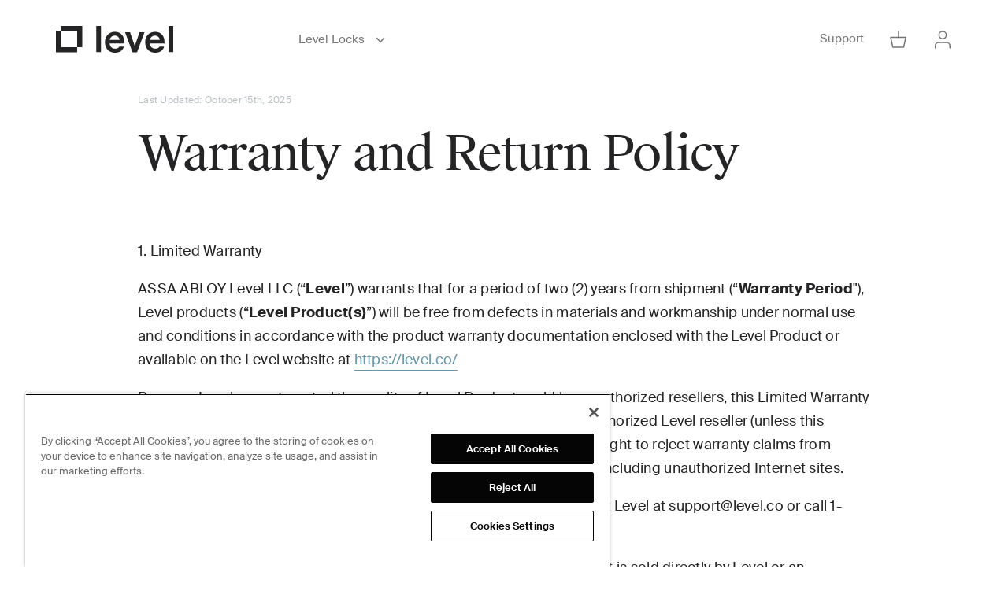

--- FILE ---
content_type: text/html; charset=UTF-8
request_url: https://level.co/return-policy/
body_size: 61842
content:






<!DOCTYPE html>
<html lang="en">
<head>
        
    
                                <!-- OptanonConsentNoticeStart -->
            <script src="https://cdn.cookielaw.org/scripttemplates/otSDKStub.js"  type="text/javascript" charset="UTF-8" data-domain-script="0192728d-5671-7fc1-bca6-1b2c8f52a8fe" ></script>
            <script type="text/javascript">
            function OptanonWrapper() { }
            </script>
            <!-- OptanonConsentNoticeEnd -->

                                
        <!-- Google Tag Manager -->
        <script>(function(w,d,s,l,i){w[l]=w[l]||[];w[l].push({'gtm.start':
        new Date().getTime(),event:'gtm.js'});var f=d.getElementsByTagName(s)[0],
        j=d.createElement(s),dl=l!='dataLayer'?'&l='+l:'';j.async=true;j.src=
        'https://www.googletagmanager.com/gtm.js?id='+i+dl;f.parentNode.insertBefore(j,f);
        })(window,document,'script','dataLayer','GTM-M83WR39');</script>
        <!-- End Google Tag Manager -->

    
        
    
    <meta charset="utf-8">
    <meta http-equiv="x-ua-compatible" content="ie=edge">
    <meta http-equiv="Content-type" content="text/html; charset=UTF-8">
    <meta name="viewport" content="width=device-width, initial-scale=1">
    <meta name="format-detection" content="telephone=no">
    <meta name="google-site-verification" content="OH5SYfa0tX-Bvb3VwkkojoDdDPgnkto0I2qqdU_i-6k" />
    <link rel="apple-touch-icon" sizes="180x180" href="/apple-touch-icon.png">
    <link rel="icon" type="image/png" sizes="32x32" href="/favicon-32x32.png">
    <link rel="icon" type="image/png" sizes="16x16" href="/favicon-16x16.png">
    <link rel="manifest" href="/site.webmanifest">
    <link rel="mask-icon" href="/safari-pinned-tab.svg" color="#6596ab">
    <meta name="msapplication-TileColor" content="#6596ab">
    <meta name="theme-color" content="#ffffff">

    <link rel="stylesheet" href="https://level.co/assets/css/styles-31a13cb11c.css">
    <link href="/rebrand-assets/styles/global-header-footer.css" rel="stylesheet" />

            <!-- Bazaarvoice -->
        <script async type="text/javascript"
        src="https://apps.bazaarvoice.com/deployments/levelhome/main_site/production/en_US/bv.js"></script>
        <!-- End Bazaarvoice -->
    
    
    <title>Warranty and Returns | Level</title><meta name="generator" content="SEOmatic">
<meta name="description" content="Keep your home design &amp; keys with Level&#039;s invisible smart locks. Featuring unparalleled craftsmanship &amp; a discreet, reliable, &amp; secure solution for your…">
<meta name="referrer" content="no-referrer-when-downgrade">
<meta name="robots" content="all">
<meta content="levelhomeco" property="fb:profile_id">
<meta content="en_US" property="og:locale">
<meta content="Level" property="og:site_name">
<meta content="website" property="og:type">
<meta content="https://level.co/return-policy/" property="og:url">
<meta content="Warranty and Returns" property="og:title">
<meta content="Keep your home design &amp; keys with Level&#039;s invisible smart locks. Featuring unparalleled craftsmanship &amp; a discreet, reliable, &amp; secure solution for your…" property="og:description">
<meta content="https://level.co/images/logos/_1200x630_crop_center-center_82_none/level.png?mtime=1767636344" property="og:image">
<meta content="1200" property="og:image:width">
<meta content="630" property="og:image:height">
<meta content="Level Lock" property="og:image:alt">
<meta name="twitter:card" content="summary_large_image">
<meta name="twitter:site" content="@level_locks">
<meta name="twitter:creator" content="@level_locks">
<meta name="twitter:title" content="Warranty and Returns">
<meta name="twitter:description" content="Keep your home design &amp; keys with Level&#039;s invisible smart locks. Featuring unparalleled craftsmanship &amp; a discreet, reliable, &amp; secure solution for your…">
<meta name="twitter:image" content="https://level.co/images/logos/_1200x630_crop_center-center_82_none/level.png?mtime=1767636344">
<meta name="twitter:image:width" content="1200">
<meta name="twitter:image:height" content="630">
<meta name="twitter:image:alt" content="Level Lock">
<link href="https://level.co/return-policy/" rel="canonical">
<link href="https://level.co/" rel="home">
<script src="https://level.co/cpresources/2aab3c41/EmailObfuscator.js?v=1767638041"></script>

</head>
<body class=" body--has-secondary-nav webp" data-page-module="legal">
    
    
        <!-- Google Tag Manager (noscript) -->
        <noscript><iframe src="https://www.googletagmanager.com/ns.html?id=GTM-M83WR39"
        height="0" width="0" style="display:none;visibility:hidden"></iframe></noscript>
        <!-- End Google Tag Manager (noscript) -->
    
    
    <div class="page-body-content">    
        <a id="top" name="top"></a>

                    <div id="loader"><div class="loader__wrap">
                <img src="https://level.co/assets/img/logo-mark_dark.svg" alt="Level">
            </div></div>
                
                                    <header class="level-global-header-footer level-global-header is-hidden-complete left-0 top-0 z-50 w-full transform-gpu fixed floating"><div class="w-full level-global-header-container" data-anim="-scope"><div class="relative mx-auto h-full max-w-screen-sMax bg-transparent"><div class="h-full w-full"><nav aria-label="Main Navigation" class="level-global-header-nav relative z-20"><div class="level-global-header-top-nav relative z-10 flex items-center justify-start px-2 s11:px-45"><ul class="flex h-full"><li><a class="text-charcoal" href="/"><svg xmlns="http://www.w3.org/2000/svg" width="100%" height="100%" viewBox="0 0 149 34" fill="none" class="w-10 max-w-[149px] min-w-[68px]"><g fill="currentColor"><path d="M33.564.05H6.51v6.47h20.544v20.418h6.51V.05Z"></path><path d="M6.51 6.52H0v26.887h27.054v-6.47H6.51V6.52ZM149 33.361h-6.099V0H149v33.361ZM80.616 26.29c-.994 1.438-2.63 2.594-5.3 2.615-4.496.038-6.691-3.098-7.118-6.554h18.674V20.81c0-7.769-3.955-13.351-12.089-13.351-7.118 0-12.524 5.212-12.524 13.031 0 8.193 5.135 13.511 12.69 13.511 7.055 0 10.113-3.544 11.42-7.71h-5.753Zm-5.833-13.994c3.427 0 5.833 2.236 5.994 5.532H68.358c.165-3.03 2.944-5.532 6.425-5.532Zm56.892 13.994c-.994 1.438-2.636 2.594-5.305 2.615-4.492.038-6.687-3.098-7.114-6.554h18.675V20.81c0-7.769-3.951-13.351-12.089-13.351-7.119 0-12.525 5.212-12.525 13.031 0 8.193 5.139 13.511 12.69 13.511 7.059 0 10.117-3.544 11.441-7.71h-5.773Zm-5.838-13.994c3.427 0 5.833 2.236 5.994 5.532h-12.414c.16-3.03 2.944-5.532 6.42-5.532Zm-19.639-4.2L100.315 24.9l-.178.727-.186-.752-5.825-16.778h-6.298l9.48 25.357h5.705l9.484-25.357h-6.299ZM57.36 33.361h-6.103V0h6.104v33.361Z"></path></g></svg><span class="visually-hidden">Go to Level Homepage</span></a></li></ul><div class="mr-auto flex h-full items-center"><ul class="flex h-full items-center"><li class="level-global-header-submenu-toggle font-nav-link ml-8 hidden grow cursor-pointer px-2 text-slate-p hover:text-charcoal s9:flex s9:justify-start"><button class="no-highlight w-full items-center justify-start s9:flex">Level Locks <svg xmlns="http://www.w3.org/2000/svg" width="24" height="100%" fill="none" class="ml-05" viewBox="0 0 24 24"><path fill="currentColor" d="m12.132 15.4-.55.51a.75.75 0 0 0 1.115-.017l-.565-.493Zm4.933-4.507a.75.75 0 1 0-1.13-.987l1.13.987Zm-7.6 1.627.55-.51-.55.51ZM8.05 9.89a.75.75 0 1 0-1.1 1.02l1.1-1.02Zm7.885.016-4.368 5 1.13.987 4.368-5-1.13-.987ZM8.914 13.03l2.668 2.88 1.1-1.02-2.668-2.88-1.1 1.02ZM6.95 10.91l1.964 2.12 1.1-1.02L8.05 9.89l-1.1 1.02Z"></path></svg><span class="visually-hidden">Open Subnavigation</span></button></li></ul></div><ul class="flex h-full items-center justify-end space-x-2 text-slate-p"><li class="font-nav-link hidden h-full cursor-pointer text-slate-p hover:text-charcoal s11:flex s11:items-center"><a href="/support" rel="noreferrer noopener">Support</a></li><li class="flex h-full cursor-pointer items-center "><a class="no-highlights relative" href="/cart/"><svg xmlns="http://www.w3.org/2000/svg" width="24" height="100%" fill="none" class="level-global-header-cart-icon text-slate-p hover:text-charcoal" viewBox="0 0 24 24"><path stroke="currentColor" stroke-linecap="round" stroke-linejoin="round" stroke-miterlimit="10" stroke-width="1.538" d="M12 1.9v7.692"></path><path stroke="currentColor" stroke-linejoin="round" stroke-miterlimit="10" stroke-width="1.5" d="M18.528 21.9H4.703L2 9.592h19.23L18.529 21.9Z"></path></svg><div class="level-global-header-cart-full-icon absolute bottom-[-3px] right-[1px] w-[12px] text-sky"><svg xmlns="http://www.w3.org/2000/svg" width="100%" viewBox="0 0 12 12"><circle cx="6" cy="6" r="6" fill="currentColor"></circle></svg></div><span class="visually-hidden">Go to Cart</span></a></li><li class="account-submenu-toggle flex h-full cursor-pointer items-center"><span class="account-icon-signed-in no-highlights hidden h-full"><svg xmlns="http://www.w3.org/2000/svg" width="24" height="100%" fill="none" class="text-slate-p hover:text-charcoal" viewBox="0 0 24 24"><path stroke="currentColor" stroke-linecap="round" stroke-linejoin="round" stroke-width="1.5" d="M21.333 23.4v-2.333a4.667 4.667 0 0 0-4.666-4.667H7.333a4.667 4.667 0 0 0-4.666 4.667V23.4m14-16.333a4.667 4.667 0 1 1-9.333 0 4.667 4.667 0 0 1 9.333 0Z"></path></svg><span class="visually-hidden">Go to Account</span></span><a href="/account" rel="noreferrer noopener" class="no-highlights account-icon-signed-out h-full"><svg xmlns="http://www.w3.org/2000/svg" width="24" height="100%" fill="none" class="text-slate-p hover:text-charcoal" viewBox="0 0 24 24"><path stroke="currentColor" stroke-linecap="round" stroke-linejoin="round" stroke-width="1.5" d="M21.333 23.4v-2.333a4.667 4.667 0 0 0-4.666-4.667H7.333a4.667 4.667 0 0 0-4.666 4.667V23.4m14-16.333a4.667 4.667 0 1 1-9.333 0 4.667 4.667 0 0 1 9.333 0Z"></path></svg><span class="visually-hidden">Go to Account</span></a></li><li class="flex h-full cursor-pointer items-center s11:hidden"><button aria-haspopup="true" class="level-global-header-mobile-menu no-highlights block"><div class="level-global-header-menu-toggle"><div class="level-global-header-menu-open"><svg xmlns="http://www.w3.org/2000/svg" width="24" height="100%" fill="none" class="text-charcoal" viewBox="0 0 24 24"><path stroke="currentColor" stroke-linecap="round" stroke-width="1.5" d="M.75 3.566H20.5M.75 12.15h16.395M.75 20.733H20.5"></path></svg><span class="visually-hidden">Open Menu</span></div><div class="level-global-header-menu-close hidden"><svg xmlns="http://www.w3.org/2000/svg" width="24" height="100%" fill="none" class="text-charcoal hover:text-cotton" viewBox="0 0 24 24"><path stroke="currentColor" stroke-linecap="round" stroke-linejoin="round" stroke-width="1.5" d="M19.657 5.243 12 12.9m0 0-7.656 7.656M12 12.9 4.344 5.243M12 12.9l7.657 7.656"></path></svg><span class="visually-hidden">Close Menu</span></div></div></button></li></ul></div><div class="level-global-header-submenu z-0 w-full overflow-hidden bg-cotton pt-2 s11:px-15 s11:py-2"><div class="w-full" data-anim="-scope"><div class="relative mx-auto h-full max-w-screen-sMax bg-cotton"><div class="h-full w-full"><div class="level-global-header-submenu-scroll overflow-y-auto overscroll-contain"><div class="level-global-header-submenu-content content-start bg-cotton px-2 pb-8 s11:mx-1 s11:pb-1 block-count-3"><ul class="level-global-header-submenu-media-items flex flex-col gap-1 s11:grid"><li class="s11:hidden"><h4 class="description pb-[10px] text-slate">Products</h4></li><li class="relative"><a class="block aspect-[335/360] w-full s7:aspect-[1302/1202]" href="/level-lock-pro/"><div class="absolute right-0 top-0"><div class="type-badge bg-sky px-[20px] py-[5px] text-cotton">New</div></div><div class="flex h-full overflow-hidden bg-porcelain *:object-contain *:object-bottom"><img alt="Level Lock Pro" format="webp" loading="lazy" width="1302" height="1202" decoding="async" data-nimg="1" class="!h-full !w-full s7:!h-auto" style="color:transparent" sizes="(min-width: 900px) 50vw, (min-width: 1920px) 500px, 100vw" srcset="https://res.cloudinary.com/level-lock/image/upload/c_limit,w_384/f_webp/q_85/v1/nav/header-menu-lock-pro.png?_a=BAVMn6ID0 384w, https://res.cloudinary.com/level-lock/image/upload/c_limit,w_640/f_webp/q_85/v1/nav/header-menu-lock-pro.png?_a=BAVMn6ID0 640w, https://res.cloudinary.com/level-lock/image/upload/c_limit,w_750/f_webp/q_85/v1/nav/header-menu-lock-pro.png?_a=BAVMn6ID0 750w, https://res.cloudinary.com/level-lock/image/upload/c_limit,w_828/f_webp/q_85/v1/nav/header-menu-lock-pro.png?_a=BAVMn6ID0 828w, https://res.cloudinary.com/level-lock/image/upload/c_limit,w_1080/f_webp/q_85/v1/nav/header-menu-lock-pro.png?_a=BAVMn6ID0 1080w, https://res.cloudinary.com/level-lock/image/upload/c_limit,w_1200/f_webp/q_85/v1/nav/header-menu-lock-pro.png?_a=BAVMn6ID0 1200w, https://res.cloudinary.com/level-lock/image/upload/c_limit,w_1920/f_webp/q_85/v1/nav/header-menu-lock-pro.png?_a=BAVMn6ID0 1920w, https://res.cloudinary.com/level-lock/image/upload/c_limit,w_2048/f_webp/q_85/v1/nav/header-menu-lock-pro.png?_a=BAVMn6ID0 2048w, https://res.cloudinary.com/level-lock/image/upload/c_limit,w_3840/f_webp/q_85/v1/nav/header-menu-lock-pro.png?_a=BAVMn6ID0 3840w" src="https://res.cloudinary.com/level-lock/image/upload/c_limit,w_3840/f_webp/q_85/v1/nav/header-menu-lock-pro.png?_a=BAVMn6ID0"></div><div class="absolute left-0 top-0 flex aspect-[335/360] w-full flex-col p-2 s7:aspect-[1302/1202] s9:p-1"><h3 class="text-slate !type-h3 s9:!type-h4 !mb-[5px]">Level Lock Pro</h3><p class="text-slate-p type-description s9:type-list max-w-[28ch] text-pretty">The ultimate in performance, design, and technology, with Apple home keys and door status detection.</p><p class="type-description-bold !mt-auto">$349</p></div></a></li><li class="relative"><a class="block aspect-[335/360] w-full s7:aspect-[1302/1202]" href="/level-lock/"><div class="absolute right-0 top-0"><div class="type-badge bg-sky px-[20px] py-[5px] text-cotton">New</div></div><div class="flex h-full overflow-hidden bg-porcelain *:object-contain *:object-bottom"><img alt="Level Lock" format="webp" loading="lazy" width="1302" height="1202" decoding="async" data-nimg="1" class="!h-full !w-full s7:!h-auto" style="color:transparent" sizes="(min-width: 900px) 50vw, (min-width: 1920px) 500px, 100vw" srcset="https://res.cloudinary.com/level-lock/image/upload/c_limit,w_384/f_webp/q_85/v1/nav/header-menu-lock.png?_a=BAVMn6ID0 384w, https://res.cloudinary.com/level-lock/image/upload/c_limit,w_640/f_webp/q_85/v1/nav/header-menu-lock.png?_a=BAVMn6ID0 640w, https://res.cloudinary.com/level-lock/image/upload/c_limit,w_750/f_webp/q_85/v1/nav/header-menu-lock.png?_a=BAVMn6ID0 750w, https://res.cloudinary.com/level-lock/image/upload/c_limit,w_828/f_webp/q_85/v1/nav/header-menu-lock.png?_a=BAVMn6ID0 828w, https://res.cloudinary.com/level-lock/image/upload/c_limit,w_1080/f_webp/q_85/v1/nav/header-menu-lock.png?_a=BAVMn6ID0 1080w, https://res.cloudinary.com/level-lock/image/upload/c_limit,w_1200/f_webp/q_85/v1/nav/header-menu-lock.png?_a=BAVMn6ID0 1200w, https://res.cloudinary.com/level-lock/image/upload/c_limit,w_1920/f_webp/q_85/v1/nav/header-menu-lock.png?_a=BAVMn6ID0 1920w, https://res.cloudinary.com/level-lock/image/upload/c_limit,w_2048/f_webp/q_85/v1/nav/header-menu-lock.png?_a=BAVMn6ID0 2048w, https://res.cloudinary.com/level-lock/image/upload/c_limit,w_3840/f_webp/q_85/v1/nav/header-menu-lock.png?_a=BAVMn6ID0 3840w" src="https://res.cloudinary.com/level-lock/image/upload/c_limit,w_3840/f_webp/q_85/v1/nav/header-menu-lock.png?_a=BAVMn6ID0"></div><div class="absolute left-0 top-0 flex aspect-[335/360] w-full flex-col p-2 s7:aspect-[1302/1202] s9:p-1"><h3 class="text-slate !type-h3 s9:!type-h4 !mb-[5px]">Level Lock</h3><p class="text-slate-p type-description s9:type-list max-w-[28ch] text-pretty">The smallest, most beautifully designed smart lock ever made, built to simplify your everyday.</p><p class="type-description-bold !mt-auto">$249</p></div></a></li><li class="relative"><a class="block aspect-[335/360] w-full s7:aspect-[1302/1202]" href="/level-bolt/"><div class="flex h-full overflow-hidden bg-porcelain *:object-contain *:object-bottom"><img alt="Level Bolt" format="webp" loading="lazy" width="1302" height="1202" decoding="async" data-nimg="1" class="!h-full !w-full s7:!h-auto" style="color:transparent" sizes="(min-width: 900px) 50vw, (min-width: 1920px) 500px, 100vw" srcset="https://res.cloudinary.com/level-lock/image/upload/c_limit,w_384/f_webp/q_85/v1/nav/header-menu-bolt.png?_a=BAVMn6ID0 384w, https://res.cloudinary.com/level-lock/image/upload/c_limit,w_640/f_webp/q_85/v1/nav/header-menu-bolt.png?_a=BAVMn6ID0 640w, https://res.cloudinary.com/level-lock/image/upload/c_limit,w_750/f_webp/q_85/v1/nav/header-menu-bolt.png?_a=BAVMn6ID0 750w, https://res.cloudinary.com/level-lock/image/upload/c_limit,w_828/f_webp/q_85/v1/nav/header-menu-bolt.png?_a=BAVMn6ID0 828w, https://res.cloudinary.com/level-lock/image/upload/c_limit,w_1080/f_webp/q_85/v1/nav/header-menu-bolt.png?_a=BAVMn6ID0 1080w, https://res.cloudinary.com/level-lock/image/upload/c_limit,w_1200/f_webp/q_85/v1/nav/header-menu-bolt.png?_a=BAVMn6ID0 1200w, https://res.cloudinary.com/level-lock/image/upload/c_limit,w_1920/f_webp/q_85/v1/nav/header-menu-bolt.png?_a=BAVMn6ID0 1920w, https://res.cloudinary.com/level-lock/image/upload/c_limit,w_2048/f_webp/q_85/v1/nav/header-menu-bolt.png?_a=BAVMn6ID0 2048w, https://res.cloudinary.com/level-lock/image/upload/c_limit,w_3840/f_webp/q_85/v1/nav/header-menu-bolt.png?_a=BAVMn6ID0 3840w" src="https://res.cloudinary.com/level-lock/image/upload/c_limit,w_3840/f_webp/q_85/v1/nav/header-menu-bolt.png?_a=BAVMn6ID0"></div><div class="absolute left-0 top-0 flex aspect-[335/360] w-full flex-col p-2 s7:aspect-[1302/1202] s9:p-1"><h3 class="text-slate !type-h3 s9:!type-h4 !mb-[5px]">Level Bolt</h3><p class="text-slate-p type-description s9:type-list max-w-[28ch] text-pretty">Retrofit your lock with Level Bolt to make it smart and retain your matched home design and keys. </p><p class="type-description-bold !mt-auto">$199</p></div></a></li></ul><ul class="level-global-header-submenu-items font-nav-link-secondary type-list mt-auto pt-2 text-slate s11:flex s11:flex-row s11:divide-x s11:divide-[#BBC2C4] s11:*:pl-05 s11:*:pr-05"><li class="type-list hidden font-bold s11:block">Quick Links</li><li class="border-t border-solid border-charcoal s11:block s11:border-none"><a class="py-[20px] hover:text-charcoal text-slate-p block w-full s11:pt-0 no-highlight s11:py-0" data-link-group="level-lock" href="/smart-locks/compare/">Compare Locks</a></li><li><a class="py-[20px] hover:text-charcoal text-slate-p block w-full s11:pt-0 no-highlight s11:py-0" data-link-group="level-keypad" href="/products/level-keypad/">Level Keypad</a></li><li><a class="py-[20px] hover:text-charcoal text-slate-p block w-full s11:pt-0 no-highlight s11:py-0" data-link-group="level-connect" href="/products/connect-wifi-bridge/">Level Connect</a></li><li><a class="py-[20px] hover:text-charcoal text-slate-p block w-full s11:pt-0 no-highlight s11:py-0 s11:pb-0" href="/all-products/">All Products</a></li><li class="border-t border-solid border-charcoal s11:hidden"><a href="/support" rel="noopener noreferrer" class="py-[20px] hover:text-charcoal text-slate-p block w-full s11:pt-0 no-highlight s11:py-0 pb-8 s11:pb-0" data-link-group="all-products">Support</a></li></ul></div></div></div></div></div></div></nav><div class="level-global-header-account-submenu font-p-sm"><ul><li><a href="/account" class="flex items-center"><svg xmlns="http://www.w3.org/2000/svg" width="24" height="100%" fill="none" class="level-global-header-cart-icon w-[20px] text-slate-p hover:text-charcoal" viewBox="0 0 24 24"><path stroke="currentColor" stroke-linecap="round" stroke-linejoin="round" stroke-width="1.5" d="M21.333 23.4v-2.333a4.667 4.667 0 0 0-4.666-4.667H7.333a4.667 4.667 0 0 0-4.666 4.667V23.4m14-16.333a4.667 4.667 0 1 1-9.333 0 4.667 4.667 0 0 1 9.333 0Z"></path></svg><span class="ml-05 leading-normal ">Account</span></a></li><li class="sign-out-button flex cursor-pointer items-center"><svg width="20" height="20" viewBox="0 0 20 20" fill="none" class="sign-out-icon" xmlns="http://www.w3.org/2000/svg"><path d="M10.6784 20H5.51639C4.69012 19.9984 3.89817 19.6693 3.31409 19.0849C2.73002 18.5004 2.40145 17.7083 2.40039 16.882V3.118C2.40145 2.29173 2.73002 1.49957 3.31409 0.915115C3.89817 0.330663 4.69012 0.0015873 5.51639 0L10.6784 0C10.7924 0 10.9018 0.0453034 10.9824 0.125944C11.0631 0.206585 11.1084 0.315957 11.1084 0.43C11.1084 0.544043 11.0631 0.653415 10.9824 0.734056C10.9018 0.814697 10.7924 0.86 10.6784 0.86H5.51639C4.91786 0.861058 4.34414 1.09929 3.92091 1.52252C3.49768 1.94575 3.25945 2.51947 3.25839 3.118V16.882C3.25945 17.4805 3.49768 18.0543 3.92091 18.4775C4.34414 18.9007 4.91786 19.1389 5.51639 19.14H10.6784C10.7924 19.14 10.9018 19.1853 10.9824 19.2659C11.0631 19.3466 11.1084 19.456 11.1084 19.57C11.1084 19.684 11.0631 19.7934 10.9824 19.8741C10.9018 19.9547 10.7924 20 10.6784 20Z" fill="rgba(58, 58, 60, 0.7)"></path><path d="M16.6449 10.0398C16.6288 10.1523 16.5721 10.2551 16.4856 10.3288C16.399 10.4024 16.2885 10.4419 16.1749 10.4398H7.42886C7.31499 10.442 7.20423 10.4026 7.11734 10.3289C7.03045 10.2553 6.97339 10.1525 6.95686 10.0398C6.95134 9.97794 6.95868 9.9156 6.97843 9.85671C6.99818 9.79782 7.02991 9.74365 7.07161 9.69762C7.11332 9.6516 7.1641 9.6147 7.22077 9.58926C7.27743 9.56382 7.33875 9.55039 7.40086 9.5498H16.2009C16.263 9.55039 16.3243 9.56382 16.381 9.58926C16.4376 9.6147 16.4884 9.6516 16.5301 9.69762C16.5718 9.74365 16.6035 9.79782 16.6233 9.85671C16.643 9.9156 16.6504 9.97794 16.6449 10.0398Z" fill="rgba(58, 58, 60, 0.7)"></path><path d="M17.5238 9.80009C17.5739 9.85225 17.6019 9.92177 17.6019 9.99409C17.6019 10.0664 17.5739 10.1359 17.5238 10.1881L14.1998 13.7221C14.1172 13.8059 14.005 13.854 13.8873 13.8561C13.7696 13.8582 13.6558 13.8141 13.5703 13.7333C13.4847 13.6524 13.4343 13.5413 13.4297 13.4237C13.4251 13.3061 13.4668 13.1913 13.5458 13.1041L16.4678 10.0001L13.5378 6.89609C13.4559 6.80831 13.4122 6.69156 13.4163 6.57154C13.4204 6.45151 13.472 6.33805 13.5598 6.25609C13.6476 6.17414 13.7644 6.13042 13.8844 6.13454C14.0044 6.13867 14.1179 6.19031 14.1998 6.27809L17.5238 9.80009Z" fill="rgba(58, 58, 60, 0.7)"></path></svg><span class="ml-05 leading-normal">Sign Out</span></li></ul></div></div></div></div><div class="level-global-header-scrim pointer-events-none absolute left-0 top-0 z-0 h-[100vh] w-[100vw] overscroll-contain bg-charcoal opacity-0"></div></header>                    
        
    
        <section class="legal">
            
            

                            
                <div class="legal__date">Last Updated: October 15th, 2025</div>
                
            
            <h1 dir="ltr">Warranty and Return Policy</h1>
<p dir="ltr">1. Limited Warranty</p>
<p dir="ltr">ASSA ABLOY Level LLC (“<strong>Level</strong>”) warrants that for a period of two (2) years from shipment (“<strong>Warranty Period</strong>"), Level products (“<strong>Level Product(s)</strong>”) will be free from defects in materials and workmanship under normal use and conditions in accordance with the product warranty documentation enclosed with the Level Product or available on the Level website at <a href="https://level.co/.">https://level.co/</a></p>
<p dir="ltr">Because Level cannot control the quality of Level Products sold by unauthorized resellers, this Limited Warranty applies only to Level Products that were purchased from Level or an authorized Level reseller (unless this limitation is otherwise prohibited by applicable law). Level reserves the right to reject warranty claims from purchasers for Level Products purchased from unauthorized resellers, including unauthorized Internet sites.</p>
<p dir="ltr">If you have any questions about whether a reseller is authorized, contact Level at support@level.co or call 1-833-453-8354.</p>
<p dir="ltr">Warranty services are available only in countries where the Level Product is sold directly by Level or an authorized Level reseller. Return shipping charges may apply, except where prohibited by applicable law.</p>
<p dir="ltr">In the event of a Level Product defect, contact Level at support@level.co or 1-833-453-8354 for return instructions. Please have available information regarding when and where you purchased the Level Product. You will be required to submit proof of purchase and to return your Level Product to Level. </p>
<p dir="ltr">This Limited Warranty applies only to Level Products returned to Level during the Warranty Period and in accordance with Level’s return instructions. If Level determines that the returned Level Product is defective, Level, at its option, will either repair or replace the unit with either a new or refurbished equivalent Level Product, or refund the original purchase price. Level’s obligation to repair or replace the Level Product or provide a refund is your sole remedy and Level’s sole obligation under this Limited Warranty.</p>
<p dir="ltr">The repaired or replacement Level Product will be warranted for the remaining period of the original warranty. This Limited Warranty does not apply to Level Products damaged by misuse, accident, electrical disturbance or normal wear and tear. Level Products are not designed for or warranted against damage from use in areas subject to extreme temperature, excessive moisture, or other inherently severe environments. </p>
<p dir="ltr">This Limited Warranty <strong>does not cover</strong> (a) any <strong>non-Level branded</strong> products, accessories or services, even if packaged or sold with Level Products; (b) non-consumable parts or components, whether Level-branded or otherwise, that are sold separately or together with a complete Level Product; or (c) any Level Products or services purchased under a separate agreement with Level (or its predecessor-in-interest, Dwelo, Inc.) containing warranty terms. In these cases, you should refer to the warranty provisions of the relevant manufacturer or provider of services.</p>
<p dir="ltr">However, this Limited Warranty <strong>does cover Level branded</strong> parts, components, accessories, and services.</p>
<p dir="ltr">Additionally, this Limited Warranty also covers Level branded consumable components that are originally packaged together with the Level Product. </p>
<p dir="ltr">Level recommends that you use only authorized service providers for maintenance and repair of Level Products. This Limited Warranty does not cover damage due to unauthorized maintenance or repair or unauthorized use of a Level Product. Unauthorized use, maintenance, or repair of a Level Product or Level software can impair the product’s performance. </p>
<p dir="ltr">For services sold by Level, Level accepts no liability for any claims arising out of or caused by the third-party services or any act or omission, including negligence, by the third-party service provider.</p>
<p dir="ltr">WITHOUT LIMITING THE TERMS SET FORTH IN THE LEVEL TERMS OF SERVICE (AVAILABLE <a href="https://level.co/terms-of-service/">HERE</a>), EXCEPT AS STATED ABOVE IN THIS LIMITED WARRANTY, AND TO THE MAXIMUM EXTENT PERMITTED BY APPLICABLE LAW, LEVEL DISCLAIMS ALL EXPRESS AND STATUTORY WARRANTIES AND CONDITIONS WITH RESPECT TO LEVEL PRODUCTS. TO THE MAXIMUM EXTENT PERMITTED BY APPLICABLE LAW, LEVEL ALSO LIMITS THE DURATION OF ANY APPLICABLE IMPLIED WARRANTIES OR CONDITIONS, INCLUDING THE IMPLIED WARRANTIES OF MERCHANTABILITY AND FITNESS FOR A PARTICULAR PURPOSE, TO THE DURATION OF THIS LIMITED WARRANTY.</p>
<p dir="ltr">IN ADDITION TO THE ABOVE WARRANTY DISCLAIMERS, WITHOUT LIMITING ANYTHING SET FORTH IN THE LEVEL TERMS OF SERVICE, IN NO EVENT WILL LEVEL BE LIABLE FOR ANY CONSEQUENTIAL, INCIDENTAL, EXEMPLARY, OR SPECIAL DAMAGES, INCLUDING ANY DAMAGES FOR LOST DATA OR LOST PROFITS, ARISING FROM OR RELATING TO THIS LIMITED WARRANTY OR THE WARRANTED LEVEL PRODUCT, AND LEVEL’S TOTAL CUMULATIVE LIABILITY ARISING FROM OR RELATED TO THIS LIMITED WARRANTY OR THE WARRANTED LEVEL PRODUCT WILL NOT EXCEED THE AMOUNT ACTUALLY PAID FOR THE LEVEL PRODUCT BY THE ORIGINAL PURCHASER. THIS LIMITED WARRANTY EXTENDS ONLY TO THE ORIGINAL PURCHASER AND IS NOT TRANSFERRABLE TO ANOTHER PERSON BY THE ORIGINAL PURCHASER.</p>
<p dir="ltr">This Limited Warranty gives you specific warranty rights to the extent permitted by applicable law, which varies by state, province, and other jurisdictions. You may have other legal rights that also may vary accordingly. Some jurisdictions do not allow certain limitations, such as limitations on how long an implied warranty lasts or the exclusion or limitation of incidental or consequential damages, so the above limitations or exclusions may not apply to you. </p>
<p dir="ltr">For a full description of your legal rights you should refer to the laws applicable in your jurisdiction and you may wish to seek advice from a consumer advisor.</p>
<p dir="ltr">2. Level Return and Refund Policy</p>
<p dir="ltr"></p>
<p dir="ltr">(A) If you are unsatisfied with your purchase of a new Level Product that you purchased on level.co, you may be eligible for a refund.</p>
<ul><li dir="ltr"><p dir="ltr">To qualify for a refund from Level, you must meet all of the conditions of this Return &amp; Refund Policy. Only new Level Products purchased directly from Level can be returned to Level. If you purchased a Level Product from an authorized reseller or other retailer, you must request a refund directly from that third party. Returns to all third parties are subject to the terms and conditions of the respective return policy, which likely differs from Level’s.</p></li><li dir="ltr"><p dir="ltr">For standard purchases (defined as those which Level expects to fill within 30 days), you have 30 days from the date of purchase to notify Level and request a refund of the purchase price. </p></li><li dir="ltr"><p dir="ltr">For pre-order purchases (defined as purchases with extended shipping windows, which you will be informed of at the time you place your order), you have 30 days from the shipment date to notify Level and request a refund of the purchase price. If your order includes both pre-order and standard items, the 30-day return period for all items in that order will begin on the shipment date of the pre-order item(s).</p></li><li dir="ltr"><p dir="ltr">Pre-order item customers may also cancel their order (even if including standard purchase items) and receive a full refund any time prior to a shipping notification being sent to such customers. After that point, the order is considered fulfilled and the standard return window (30 days from shipment) applies.</p></li><li dir="ltr"><p dir="ltr">Pre-order items are charged at checkout (together with any standard purchase items) and will ship on or around the date specified during purchase or in subsequent communications. Please note that shipping dates are estimated in good faith and subject to change. If there’s a significant delay, Level will notify you by email.</p></li><li dir="ltr"><p dir="ltr">If for any reason Level cannot fill your entire order (whether for standard items, pre-order items, or mixed standard and pre-order items), you’ll receive a full refund for all unfulfilled items to your original payment method.</p></li></ul>
<p><br /></p>
<p dir="ltr"></p>
<p dir="ltr">(B) To qualify for a refund, all the following conditions must be met:</p>
<ul><li dir="ltr"><p dir="ltr">A Return Merchandise Authorization (RMA) must be requested from Level’s customer service team within 30 days of the date on which you purchased the Level Product for standard orders or 30 days from the shipment date in the case of pre-ordered (or mixed standard and pre-order items) Level Products.</p></li><li dir="ltr"><p dir="ltr">A valid RMA must be included along with your returned Level Product(s).</p></li><li dir="ltr"><p dir="ltr">To request an RMA, submit your request through Level’s <a href="https://level.co/rma-form/">web form</a>, or – if you are unable to use the form – via <a href="https://level.co/support">chat</a> or phone (1-833-453-8354).</p></li><li dir="ltr"><p dir="ltr">Level may require that you furnish proof of purchase details to obtain an RMA.</p></li><li dir="ltr"><p dir="ltr">Level must <strong><em>receive</em></strong> the returned Level Product within 14 days after an RMA number has been issued. An assigned RMA number is valid for 14 days only and will expire on the 15th day after the date of issuance, at which time any returned Level Product will be refused.</p></li><li dir="ltr"><p dir="ltr">The entire Level Product, and any non-Level products and accessories originally included with the Level Product you purchased, must be included with your return.</p></li><li dir="ltr"><p dir="ltr">Returned products must be working and in good physical condition (unbroken and undamaged), and either in the original packaging or packaging providing an equal degree of protection. Please ensure that any previous shipping labels or other markings have been completely removed or covered. </p></li></ul>
<p><br /></p>
<p dir="ltr"></p>
<p dir="ltr">(C) Additional terms and conditions:</p>
<ul><li dir="ltr"><p dir="ltr">To ensure successful delivery, you must ship the product(s) to the address provided to you via the RMA process. Level will not be responsible for returns that are not sent to the correct address or otherwise do not comply with the requirements provided via the RMA process.</p></li><li dir="ltr"><p dir="ltr">If Level generates a pre-paid label, Level will deduct return shipping costs from the amount of your refund.</p></li><li dir="ltr"><p dir="ltr">You shall assume all risk of loss or damage to the product(s) while in transit to Level. If you return a product to Level (a) without a valid RMA from Level or (b) without all parts and accessories included in the original package or (c) otherwise not in compliance with this Returns and Refunds Policy, Level retains the right to either (1) refuse the return or (2) deduct from the refund paid to you a non-refundable restocking fee equal to the higher of (i) fifteen (15) percent of the original price of the returned product or (ii) the retail value of the corresponding missing parts or accessories.</p></li><li dir="ltr"><p dir="ltr">Refunds will be processed within 2 weeks of Level’s receipt of the product(s) and/or parts and/or accessories (as applicable).</p></li><li dir="ltr"><p dir="ltr">Refunds will be reimbursed via the original form of payment. If you purchased the product(s) and/or parts and/or accessories (as applicable) using a credit or debit card, the refund will be sent to the card-issuing bank within the time frame above. The timing of when the refunded amount is reflected on your account will depend on your card issuer’s processing time.</p></li></ul>

            
                        

            
        </section>

    
    </div>
    
            <footer class="level-global-header-footer text-glass"><div class="w-full bg-[#1e1e1e]" data-anim="-scope"><div class="relative mx-auto h-full max-w-screen-sMax px-2 s7:px-4 Container_hasShadow__YQ3Th bg-charcoal p-2 s9:p-4 s9:pb-25"><div class="h-full w-full"><div class="grid grid-areas-[companyInfo,newsletter,links,mobileButtons,copyright] s9:grid-areas-[companyInfo_links,newsletter_links,copyright_copyright] grid-cols-[auto] s9:grid-cols-[1fr_minmax(0,870px)] grid-rows-auto s9:grid-rows-[auto_auto_0fr] gap-8 s9:gap-y-3 s9:gap-x-0"><div class="flex flex-col gap-3 s9:gap-15 pr-15 grid-in-[companyInfo]"><a href="/"><svg xmlns="http://www.w3.org/2000/svg" width="100%" height="100%" viewBox="0 0 149 34" fill="none" class="w-10 max-w-[149px] min-w-[68px] !s9:max-w-[122px] w-full !max-w-[106px] text-cotton active:text-sky"><g fill="currentColor"><path d="M33.564.05H6.51v6.47h20.544v20.418h6.51V.05Z"></path><path d="M6.51 6.52H0v26.887h27.054v-6.47H6.51V6.52ZM149 33.361h-6.099V0H149v33.361ZM80.616 26.29c-.994 1.438-2.63 2.594-5.3 2.615-4.496.038-6.691-3.098-7.118-6.554h18.674V20.81c0-7.769-3.955-13.351-12.089-13.351-7.118 0-12.524 5.212-12.524 13.031 0 8.193 5.135 13.511 12.69 13.511 7.055 0 10.113-3.544 11.42-7.71h-5.753Zm-5.833-13.994c3.427 0 5.833 2.236 5.994 5.532H68.358c.165-3.03 2.944-5.532 6.425-5.532Zm56.892 13.994c-.994 1.438-2.636 2.594-5.305 2.615-4.492.038-6.687-3.098-7.114-6.554h18.675V20.81c0-7.769-3.951-13.351-12.089-13.351-7.119 0-12.525 5.212-12.525 13.031 0 8.193 5.139 13.511 12.69 13.511 7.059 0 10.117-3.544 11.441-7.71h-5.773Zm-5.838-13.994c3.427 0 5.833 2.236 5.994 5.532h-12.414c.16-3.03 2.944-5.532 6.42-5.532Zm-19.639-4.2L100.315 24.9l-.178.727-.186-.752-5.825-16.778h-6.298l9.48 25.357h5.705l9.484-25.357h-6.299ZM57.36 33.361h-6.103V0h6.104v33.361Z"></path></g></svg></a><div class="flex items-center gap-15 s9:gap-1"><a href="https://www.facebook.com/levelhomeinc" target="_blank" rel="noreferrer noopener"><svg xmlns="http://www.w3.org/2000/svg" width="24" height="100%" fill="none" class="text-glass hover:text-cotton active:text-sky transition-all font-footer-link" viewBox="0 0 24 24"><path fill="currentColor" d="m15.987 14.554.554-3.43h-3.465V8.898c0-.938.484-1.853 2.036-1.853h1.575v-2.92s-1.43-.232-2.796-.232c-2.854 0-4.719 1.642-4.719 4.617v2.614H6v3.43h3.172v8.292h3.904v-8.292h2.911Z"></path></svg></a><a href="https://www.instagram.com/levelhome" target="_blank" rel="noreferrer noopener"><svg xmlns="http://www.w3.org/2000/svg" width="24" height="100%" fill="none" class="text-glass hover:text-cotton active:text-sky transition-all font-footer-link" viewBox="0 0 24 24"><path fill="currentColor" d="M11.997 8.57a4.351 4.351 0 0 0-4.358 4.36 4.351 4.351 0 0 0 4.358 4.358 4.351 4.351 0 0 0 4.358-4.359 4.351 4.351 0 0 0-4.358-4.358Zm0 7.193a2.838 2.838 0 0 1-2.833-2.834 2.836 2.836 0 0 1 2.833-2.833 2.836 2.836 0 0 1 2.833 2.833 2.838 2.838 0 0 1-2.833 2.834Zm5.552-7.37c0 .565-.455 1.016-1.016 1.016a1.017 1.017 0 1 1 1.016-1.017Zm2.886 1.031c-.064-1.362-.375-2.568-1.372-3.562-.994-.994-2.2-1.305-3.562-1.373-1.403-.08-5.609-.08-7.012 0-1.358.064-2.564.375-3.561 1.37-.998.993-1.305 2.2-1.373 3.561-.08 1.404-.08 5.61 0 7.014.064 1.362.375 2.568 1.373 3.562.997.994 2.2 1.305 3.56 1.373 1.404.08 5.61.08 7.013 0 1.362-.064 2.568-.375 3.562-1.373.993-.994 1.304-2.2 1.372-3.562.08-1.403.08-5.606 0-7.01Zm-1.812 8.516a2.869 2.869 0 0 1-1.616 1.616c-1.119.444-3.774.342-5.01.342-1.236 0-3.895.098-5.01-.342a2.869 2.869 0 0 1-1.616-1.616c-.443-1.119-.34-3.774-.34-5.01 0-1.237-.1-3.897.34-5.012a2.868 2.868 0 0 1 1.616-1.616c1.119-.444 3.774-.341 5.01-.341 1.236 0 3.895-.099 5.01.341a2.869 2.869 0 0 1 1.616 1.616c.443 1.12.34 3.775.34 5.011 0 1.237.103 3.896-.34 5.011Z"></path></svg></a><a href="https://twitter.com/levelhomeinc" target="_blank" rel="noreferrer noopener"><svg xmlns="http://www.w3.org/2000/svg" width="24" height="100%" fill="none" class="text-glass hover:text-cotton active:text-sky transition-all font-footer-link" viewBox="0 0 24 24"><path fill="currentColor" d="M13.522 10.775 19.48 4h-1.412l-5.172 5.883L8.765 4H4l6.247 8.896L4 20h1.412l5.461-6.212L15.236 20H20l-6.478-9.225Zm-1.933 2.199-.633-.886L5.92 5.04h2.168l4.064 5.688.633.886 5.283 7.393H15.9l-4.311-6.033Z"></path></svg></a><a href="https://www.pinterest.com/levelhomeinc" target="_blank" rel="noreferrer noopener"><svg xmlns="http://www.w3.org/2000/svg" width="24" height="100%" fill="none" class="text-glass hover:text-cotton active:text-sky transition-all font-footer-link" viewBox="0 0 24 24"><path fill="currentColor" d="M19 12.372c0 4.133-3.357 7.482-7.5 7.482a7.487 7.487 0 0 1-2.22-.335c.306-.498.762-1.313.932-1.961.09-.35.465-1.78.465-1.78.245.464.96.86 1.718.86 2.262 0 3.892-2.076 3.892-4.655 0-2.471-2.023-4.32-4.624-4.32-3.236 0-4.956 2.166-4.956 4.528 0 1.098.586 2.465 1.52 2.9.143.066.219.035.252-.1.024-.103.151-.613.209-.848a.224.224 0 0 0-.052-.214c-.305-.377-.553-1.065-.553-1.708 0-1.65 1.252-3.246 3.387-3.246 1.841 0 3.133 1.252 3.133 3.044 0 2.024-1.025 3.427-2.359 3.427-.735 0-1.288-.606-1.11-1.351.212-.89.62-1.85.62-2.492 0-.574-.308-1.053-.95-1.053-.753 0-1.357.775-1.357 1.816 0 .664.223 1.11.223 1.11l-.877 3.717c-.15.645-.09 1.556-.027 2.148A7.485 7.485 0 0 1 4 12.37c0-4.132 3.357-7.48 7.5-7.48S19 8.238 19 12.37Z"></path></svg></a></div></div><div data-newsletter-signup="level-global-footer-newsletter-signup" class="level-newsletter-signup font-p w-max pr-1 s9:mt-2 grid-in-[newsletter]"><h3 class="font-h-lg-important !mb-1 text-porcelain">Come on in.</h3><p class="font-p !mb-1 max-w-[30ch] !text-glass">Be the first to hear about product news, promotions, partnerships, and more.</p><div class="relative flex justify-start"><div id="lightbox-inline-form-150ced92-fdfa-4896-86fa-f51fbdaa4dc8"></div></div></div><div class="grid-cols-auto grid w-full gap-y-6 gap-x-05 grid-areas-[aboutLevel_support,shop_account] s9:grid-areas-[aboutLevel_support_shop_account] justify-self-end grid-in-[links]"><div class="grid-in-[aboutLevel]"><h2 class="font-footer-link-title-important text-porcelain !mb-3 s9:!mb-15">About Level</h2><ul class="flex flex-col gap-2 s9:gap-1 max-w-10 s5:max-w-max"><li><a class="text-glass hover:text-cotton active:text-sky transition-all font-footer-link" href="/about-us/people/" rel="noreferrer noopener">About Us</a></li><li><a class="text-glass hover:text-cotton active:text-sky transition-all font-footer-link" href="/news/" rel="noreferrer noopener">News &amp; Press</a></li><li><a class="text-glass hover:text-cotton active:text-sky transition-all font-footer-link" href="/about-us/careers/" rel="noreferrer noopener">Careers</a></li><li><a class="text-glass hover:text-cotton active:text-sky transition-all font-footer-link" href="/stories/" rel="noreferrer noopener">Blog</a></li><li><a class="text-glass hover:text-cotton active:text-sky transition-all font-footer-link" href="https://www.assaabloy.com/group/en/sustainability" rel="noreferrer noopener" target="_blank">Sustainability</a></li><li><a class="text-glass hover:text-cotton active:text-sky transition-all font-footer-link" href="/creators/" rel="noreferrer noopener">Creators</a></li></ul></div><div class="grid-in-[support]"><h2 class="font-footer-link-title-important text-porcelain !mb-3 s9:!mb-15">Support</h2><ul class="flex flex-col gap-2 s9:gap-1 max-w-10 s5:max-w-max"><li><a class="text-glass hover:text-cotton active:text-sky transition-all font-footer-link" href="/contact-form/" rel="noreferrer noopener">Contact Us</a></li><li><a class="text-glass hover:text-cotton active:text-sky transition-all font-footer-link" href="/support/" rel="noreferrer noopener">Resources</a></li><li><a class="text-glass hover:text-cotton active:text-sky transition-all font-footer-link" href="/support/articles/returns/" rel="noreferrer noopener">Returns</a></li><li><a class="text-glass hover:text-cotton active:text-sky transition-all font-footer-link" href="/return-policy/" rel="noreferrer noopener">Warranty</a></li></ul></div><div class="grid-in-[shop]"><h2 class="font-footer-link-title-important text-porcelain !mb-3 s9:!mb-15">Shop</h2><ul class="flex flex-col gap-2 s9:gap-1 max-w-10 s5:max-w-max"><li><a class="text-glass hover:text-cotton active:text-sky transition-all font-footer-link" href="/all-products/">All Products</a></li><li><a class="text-glass hover:text-cotton active:text-sky transition-all font-footer-link" href="/smart-locks/">Smart Locks</a></li><li><a href="/all-products/#matching-hardware" class="text-glass hover:text-cotton active:text-sky transition-all font-footer-link">Matching Hardware</a></li><li><a class="text-glass hover:text-cotton active:text-sky transition-all font-footer-link" href="/accessories/">Accessories</a></li><li><a class="text-glass hover:text-cotton active:text-sky transition-all font-footer-link" href="/smart-locks/compare/">Compare</a></li><li><a class="text-glass hover:text-cotton active:text-sky transition-all font-footer-link" href="/buy/" rel="noreferrer noopener">Where to Buy</a></li></ul></div><div class="grid-in-[account]"><h2 class="font-footer-link-title-important text-porcelain !mb-3 s9:!mb-15">Account</h2><ul class="flex flex-col gap-2 s9:gap-1 max-w-10 s5:max-w-max"><li><a href="/account/" rel="noreferrer noopener" class="text-glass hover:text-cotton active:text-sky transition-all font-footer-link">My Account</a></li><li><a href="/trade-professionals/" rel="noreferrer noopener" class="text-glass hover:text-cotton active:text-sky transition-all font-footer-link">Trade Professionals</a></li></ul></div></div><div class="flex justify-stretch s4:justify-start gap-1 s9:hidden grid-in-[mobileButtons]"><a href="https://apps.apple.com/us/app/level-home/id1490027518" target="_blank" rel="noreferrer noopener" class="w-full s4:w-auto"><svg xmlns="http://www.w3.org/2000/svg" width="157" height="100%" fill="none" class="text-glass hover:text-cotton active:text-sky transition-all font-footer-link w-full" viewBox="0 0 157 46"><path stroke="currentColor" d="M153.497 1.13H3.675c-1.414 0-2.56 1.123-2.56 2.508v38.855C1.115 43.878 2.26 45 3.675 45h149.822c1.414 0 2.56-1.122 2.56-2.507V3.639c0-1.385-1.146-2.507-2.56-2.507Z"></path><path fill="currentColor" d="M37.474 22.002c-.03-3.47 2.903-5.162 3.04-5.237-1.663-2.372-4.24-2.698-5.148-2.72-2.167-.222-4.262 1.266-5.367 1.266-1.122 0-2.82-1.244-4.654-1.209-2.357.035-4.56 1.372-5.765 3.441-2.493 4.226-.635 10.434 1.758 13.852 1.193 1.674 2.588 3.54 4.416 3.476 1.787-.07 2.458-1.116 4.613-1.116 2.137 0 2.767 1.116 4.631 1.075 1.918-.029 3.129-1.68 4.28-3.365 1.384-1.918 1.936-3.808 1.96-3.9-.048-.03-3.729-1.407-3.764-5.563Zm-3.52-10.207c.96-1.18 1.62-2.779 1.436-4.406-1.39.058-3.135.941-4.132 2.092-.885 1.018-1.68 2.68-1.472 4.244 1.555.11 3.164-.774 4.167-1.93ZM63.371 34.62h-2.499l-1.371-4.208h-4.755l-1.307 4.208h-2.434l4.714-14.334h2.91L63.37 34.62Zm-4.28-5.975-1.24-3.743c-.131-.384-.38-1.285-.737-2.703h-.041c-.143.61-.38 1.511-.695 2.703l-1.217 3.743h3.93Zm16.38.68c0 1.756-.487 3.145-1.46 4.168-.874.907-1.96 1.36-3.254 1.36-1.401 0-2.404-.488-3.016-1.465v5.423h-2.345v-11.13c0-1.105-.03-2.239-.089-3.396h2.066l.13 1.64h.042c.784-1.233 1.971-1.855 3.562-1.855 1.247 0 2.285.483 3.117 1.448.83.965 1.247 2.238 1.247 3.807Zm-2.387.087c0-1.005-.232-1.836-.695-2.488-.504-.68-1.187-1.017-2.042-1.017-.575 0-1.104.192-1.573.564a2.615 2.615 0 0 0-.92 1.477 2.792 2.792 0 0 0-.107.697v1.726c0 .75.237 1.384.707 1.907.468.517 1.08.779 1.834.779.884 0 1.573-.337 2.066-1 .48-.674.73-1.552.73-2.645Zm14.533-.087c0 1.756-.487 3.145-1.46 4.168-.873.907-1.96 1.36-3.254 1.36-1.4 0-2.404-.488-3.016-1.465v5.423h-2.345v-11.13c0-1.105-.03-2.239-.089-3.396h2.066l.13 1.64h.043c.783-1.233 1.97-1.855 3.562-1.855 1.246 0 2.285.483 3.116 1.448.826.965 1.247 2.238 1.247 3.807Zm-2.393.087c0-1.005-.23-1.836-.694-2.488-.505-.68-1.188-1.017-2.042-1.017-.576 0-1.105.192-1.58.564a2.615 2.615 0 0 0-.92 1.477 3.04 3.04 0 0 0-.112.697v1.726c0 .75.237 1.384.706 1.907.47.517 1.08.779 1.84.779.885 0 1.573-.337 2.066-1 .493-.674.736-1.552.736-2.645Zm15.97 1.192c0 1.22-.433 2.215-1.3 2.976-.95.837-2.285 1.256-3.99 1.256-1.573 0-2.837-.297-3.793-.896l.54-1.912c1.028.599 2.161.895 3.39.895.885 0 1.573-.198 2.066-.587.493-.39.742-.912.742-1.563 0-.582-.207-1.07-.611-1.471-.404-.395-1.075-.767-2.018-1.105-2.565-.935-3.848-2.307-3.848-4.103 0-1.175.451-2.14 1.36-2.89.902-.75 2.102-1.127 3.598-1.127 1.33 0 2.44.227 3.324.68l-.587 1.872c-.832-.442-1.764-.657-2.815-.657-.825 0-1.478.198-1.941.593-.392.354-.588.785-.588 1.296 0 .564.226 1.035.677 1.401.392.337 1.098.71 2.125 1.104 1.259.5 2.185 1.076 2.779 1.744.593.669.89 1.5.89 2.494Zm7.777-4.592h-2.588v5.016c0 1.279.457 1.913 1.372 1.913.421 0 .765-.035 1.044-.105l.065 1.744c-.462.168-1.068.256-1.822.256-.926 0-1.651-.28-2.173-.832-.522-.552-.783-1.482-.783-2.784v-5.208h-1.538v-1.72h1.538v-1.896l2.303-.68v2.575h2.588l-.006 1.72Zm11.642 3.36c0 1.587-.463 2.894-1.389 3.911-.968 1.053-2.256 1.576-3.865 1.576-1.549 0-2.784-.506-3.704-1.506-.92-1.005-1.377-2.278-1.377-3.807 0-1.604.475-2.912 1.425-3.935.949-1.023 2.226-1.529 3.834-1.529 1.55 0 2.797.506 3.734 1.511.891.971 1.342 2.232 1.342 3.779Zm-2.434.052c0-.947-.208-1.761-.629-2.436-.493-.82-1.193-1.232-2.107-1.232-.939 0-1.663.413-2.15 1.232-.421.68-.629 1.506-.629 2.482 0 .948.208 1.762.629 2.442.505.82 1.218 1.232 2.132 1.232.896 0 1.597-.419 2.107-1.25.434-.703.647-1.523.647-2.47Zm10.063-3.116a4.52 4.52 0 0 0-.742-.064c-.825 0-1.46.303-1.912.913-.391.54-.587 1.22-.587 2.04v5.423h-2.345v-7.08c0-1.086-.018-2.168-.066-3.255h2.043l.082 1.977h.066c.249-.68.635-1.227 1.175-1.64a2.86 2.86 0 0 1 1.698-.552c.22 0 .41.018.588.041v2.197Zm10.49 2.657c.006.349-.024.697-.083 1.04h-7.041c.024 1.023.368 1.802 1.021 2.343.594.482 1.36.72 2.304.72 1.045 0 1.994-.162 2.85-.488l.368 1.593c-.998.424-2.179.64-3.539.64-1.638 0-2.921-.472-3.859-1.413-.932-.942-1.401-2.209-1.401-3.796 0-1.558.433-2.854 1.306-3.889.909-1.104 2.143-1.656 3.693-1.656 1.52 0 2.671.552 3.455 1.656.612.878.926 1.96.926 3.25Zm-2.238-.593c.018-.68-.136-1.267-.457-1.767-.404-.64-1.033-.96-1.87-.96-.766 0-1.389.314-1.871.936-.391.495-.622 1.093-.694 1.785l4.892.006ZM54.068 15.225c-.653 0-1.217-.029-1.686-.081V8.209a12.667 12.667 0 0 1 1.99-.145c2.688 0 3.93 1.296 3.93 3.406-.007 2.436-1.467 3.755-4.234 3.755Zm.398-6.272c-.362 0-.67.024-.926.076v5.266c.137.023.404.03.778.03 1.763 0 2.766-.983 2.766-2.82-.006-1.645-.914-2.552-2.618-2.552Zm7.694 6.324c-1.514 0-2.5-1.11-2.5-2.615 0-1.57 1.004-2.686 2.583-2.686 1.496 0 2.5 1.058 2.5 2.604 0 1.587-1.033 2.697-2.583 2.697Zm.042-4.475c-.831 0-1.366.761-1.366 1.83 0 1.047.546 1.808 1.354 1.808.813 0 1.353-.813 1.353-1.83.006-1.035-.528-1.808-1.341-1.808Zm11.184-.721-1.62 5.08h-1.057l-.67-2.203a15.76 15.76 0 0 1-.416-1.639h-.024c-.083.552-.244 1.11-.416 1.64l-.712 2.202h-1.069l-1.526-5.08h1.188l.587 2.412c.137.576.256 1.116.351 1.634h.024c.083-.43.225-.96.427-1.622l.736-2.424h.938l.707 2.372c.172.575.308 1.139.415 1.674h.03c.077-.524.19-1.076.35-1.675l.63-2.371h1.127Zm5.979 5.08h-1.152v-2.918c0-.9-.35-1.348-1.045-1.348-.682 0-1.152.575-1.152 1.244v3.022h-1.151v-3.627c0-.448-.012-.93-.042-1.453h1.016l.053.785h.03c.308-.54.938-.89 1.644-.89 1.086 0 1.805.814 1.805 2.145l-.006 3.04Zm3.176 0h-1.152V7.75h1.152v7.411Zm4.209.116c-1.514 0-2.5-1.11-2.5-2.615 0-1.57 1.004-2.686 2.583-2.686 1.496 0 2.5 1.058 2.5 2.604 0 1.587-1.04 2.697-2.583 2.697Zm.042-4.475c-.832 0-1.366.761-1.366 1.83 0 1.047.546 1.808 1.353 1.808.814 0 1.354-.813 1.354-1.83 0-1.035-.528-1.808-1.341-1.808Zm7.088 4.36-.083-.588h-.03c-.35.47-.867.698-1.52.698-.932 0-1.59-.64-1.59-1.494 0-1.256 1.11-1.901 3.033-1.901v-.093c0-.668-.362-1.006-1.074-1.006-.511 0-.962.128-1.354.378l-.232-.744c.481-.29 1.08-.442 1.781-.442 1.354 0 2.042.698 2.042 2.099v1.871c0 .512.024.913.078 1.215l-1.051.006Zm-.16-2.53c-1.283 0-1.924.303-1.924 1.024 0 .534.332.796.79.796.588 0 1.134-.436 1.134-1.035v-.784Zm6.72 2.53-.053-.815h-.03c-.332.617-.89.93-1.668.93-1.253 0-2.18-1.075-2.18-2.592 0-1.587.963-2.709 2.274-2.709.696 0 1.188.227 1.461.692h.024V7.75h1.151v6.04c0 .488.012.953.042 1.365h-1.021v.006Zm-.166-2.989c0-.709-.481-1.319-1.217-1.319-.855 0-1.378.744-1.378 1.785 0 1.023.54 1.726 1.354 1.726.724 0 1.241-.616 1.241-1.349v-.842Zm8.472 3.104c-1.514 0-2.5-1.11-2.5-2.615 0-1.57 1.003-2.686 2.583-2.686 1.496 0 2.499 1.058 2.499 2.604 0 1.587-1.033 2.697-2.582 2.697Zm.041-4.475c-.831 0-1.366.761-1.366 1.83 0 1.047.547 1.808 1.354 1.808.814 0 1.354-.813 1.354-1.83.006-1.035-.529-1.808-1.342-1.808Zm8.745 4.36h-1.152v-2.919c0-.9-.35-1.348-1.045-1.348-.683 0-1.151.575-1.151 1.244v3.022h-1.152v-3.627c0-.448-.012-.93-.042-1.453h1.015l.054.785h.029c.31-.54.939-.89 1.645-.89 1.087 0 1.805.814 1.805 2.145v3.04h-.006Zm7.753-4.232h-1.27v2.464c0 .628.219.942.671.942.201 0 .373-.023.51-.053l.03.855c-.226.081-.523.128-.896.128-.909 0-1.455-.488-1.455-1.779v-2.563h-.76v-.849h.76v-.93l1.134-.337v1.267h1.27l.006.855Zm6.109 4.231h-1.152v-2.894c0-.907-.35-1.367-1.045-1.367-.599 0-1.151.396-1.151 1.204v3.063h-1.152V7.75h1.152v3.052h.024c.362-.553.89-.826 1.561-.826 1.098 0 1.769.837 1.769 2.163l-.006 3.022Zm6.251-2.267h-3.461c.024.96.671 1.506 1.633 1.506.51 0 .985-.082 1.401-.239l.178.785c-.493.21-1.069.314-1.74.314-1.62 0-2.582-1.006-2.582-2.558 0-1.557.985-2.726 2.452-2.726 1.324 0 2.155.96 2.155 2.413.012.162 0 .337-.036.505Zm-1.057-.808c0-.784-.403-1.337-1.139-1.337-.665 0-1.187.564-1.259 1.337h2.398Z"></path></svg></a><a href="https://play.google.com/store/apps/details?id=co.level.app" target="_blank" rel="noreferrer noopener" class="w-full s4:w-auto"><svg xmlns="http://www.w3.org/2000/svg" width="157" height="100%" fill="none" class="text-glass hover:text-cotton active:text-sky transition-all font-footer-link w-full" viewBox="0 0 157 46"><path stroke="currentColor" stroke-linejoin="round" d="M153.44 1.13H3.618c-1.414 0-2.56 1.123-2.56 2.508v38.855c0 1.385 1.146 2.507 2.56 2.507H153.44c1.414 0 2.56-1.122 2.56-2.507V3.639c0-1.385-1.146-2.507-2.56-2.507Z"></path><path fill="currentColor" d="M56.5 12.318c0 .863-.22 1.619-.772 2.158-.661.648-1.433.972-2.425.972-.992 0-1.764-.324-2.425-.972-.662-.647-.992-1.403-.992-2.374 0-.972.33-1.727.992-2.375.661-.647 1.433-.971 2.425-.971.44 0 .882.108 1.323.324.44.216.771.431.992.755l-.551.54c-.441-.54-.993-.756-1.764-.756-.662 0-1.323.216-1.764.756-.551.432-.772 1.08-.772 1.835 0 .755.22 1.403.772 1.835.551.431 1.102.755 1.764.755.771 0 1.323-.216 1.874-.755a1.77 1.77 0 0 0 .551-1.296h-2.425v-.755H56.5v.324ZM61.57 9.62h-2.976v2.05h2.755v.756h-2.755v2.05h2.976v.756h-3.858V8.756h3.858v.863ZM65.208 15.232h-.882v-5.72h-1.874v-.756h4.63v.755h-1.874v5.72ZM70.278 15.232V8.756h.881v6.476h-.88ZM74.909 15.232h-.882v-5.72h-1.874v-.756h4.52v.755h-1.874v5.72h.11ZM85.38 14.476c-.66.648-1.433.972-2.425.972-.992 0-1.763-.324-2.425-.972-.661-.647-.992-1.403-.992-2.374 0-.972.33-1.727.992-2.375.662-.647 1.433-.971 2.425-.971.992 0 1.764.324 2.425.971.662.648.993 1.403.993 2.375 0 .863-.331 1.727-.993 2.374Zm-4.188-.54c.44.432 1.102.756 1.763.756.662 0 1.323-.216 1.764-.755.441-.432.772-1.08.772-1.835 0-.756-.22-1.403-.772-1.835-.44-.432-1.102-.756-1.764-.756-.661 0-1.322.216-1.763.756a2.577 2.577 0 0 0-.772 1.835c0 .647.22 1.295.772 1.835ZM87.587 15.232V8.756h.992l3.196 5.073V8.756h.882v6.476h-.882l-3.417-5.289v5.289h-.771ZM79.319 24.738c-2.645 0-4.74 1.943-4.74 4.641 0 2.59 2.095 4.641 4.74 4.641s4.74-1.943 4.74-4.641-2.094-4.641-4.74-4.641Zm0 7.34c-1.433 0-2.645-1.188-2.645-2.807s1.212-2.806 2.645-2.806 2.645 1.08 2.645 2.806c0 1.727-1.212 2.806-2.645 2.806Zm-10.252-7.34c-2.646 0-4.74 1.943-4.74 4.641 0 2.59 2.094 4.641 4.74 4.641 2.646 0 4.74-1.943 4.74-4.641s-2.094-4.641-4.74-4.641Zm0 7.34c-1.433 0-2.646-1.188-2.646-2.807s1.213-2.806 2.646-2.806c1.433 0 2.646 1.08 2.646 2.806 0 1.727-1.213 2.806-2.646 2.806ZM56.83 26.14v1.943h4.74c-.11 1.08-.551 1.943-1.102 2.482-.662.648-1.764 1.403-3.638 1.403-2.976 0-5.181-2.266-5.181-5.18 0-2.915 2.315-5.181 5.181-5.181 1.543 0 2.756.647 3.638 1.403l1.433-1.403c-1.213-1.08-2.756-1.943-4.96-1.943-3.97 0-7.387 3.238-7.387 7.124 0 3.885 3.418 7.123 7.386 7.123 2.205 0 3.748-.647 5.071-2.05 1.323-1.296 1.764-3.13 1.764-4.534 0-.431 0-.863-.11-1.187H56.83Zm50.047 1.511c-.441-1.08-1.544-2.914-3.968-2.914-2.425 0-4.41 1.835-4.41 4.641 0 2.59 1.985 4.641 4.63 4.641 2.094 0 3.417-1.295 3.858-2.05l-1.543-1.08c-.551.755-1.213 1.295-2.315 1.295-1.102 0-1.764-.432-2.315-1.403l6.283-2.59-.22-.54Zm-6.393 1.511c0-1.727 1.433-2.698 2.425-2.698.771 0 1.543.431 1.763.971l-4.188 1.727Zm-5.182 4.425h2.094V20.097h-2.094v13.491Zm-3.307-7.879c-.551-.54-1.433-1.08-2.536-1.08-2.314 0-4.52 2.052-4.52 4.642a4.516 4.516 0 0 0 4.52 4.533c1.103 0 1.985-.54 2.426-1.08h.11v.649c0 1.726-.992 2.698-2.536 2.698-1.212 0-2.094-.864-2.314-1.62l-1.764.756c.551 1.188 1.874 2.699 4.19 2.699 2.424 0 4.409-1.404 4.409-4.75v-8.202h-1.985v.755Zm-2.425 6.368c-1.433 0-2.646-1.187-2.646-2.806s1.213-2.806 2.646-2.806c1.433 0 2.535 1.187 2.535 2.806s-1.102 2.806-2.535 2.806Zm26.898-11.98h-4.961v13.491h2.094v-5.073h2.867c2.314 0 4.519-1.619 4.519-4.209s-2.205-4.21-4.519-4.21Zm.11 6.584h-2.977V22.04h2.977c1.543 0 2.425 1.295 2.425 2.266-.11 1.08-.992 2.375-2.425 2.375Zm12.677-1.943c-1.544 0-3.087.648-3.638 2.05l1.874.756c.441-.755 1.102-.971 1.874-.971 1.102 0 2.095.647 2.205 1.727v.108c-.331-.216-1.213-.54-2.095-.54-1.984 0-3.968 1.08-3.968 3.022 0 1.835 1.653 3.022 3.417 3.022 1.433 0 2.094-.647 2.646-1.295h.11v1.08h1.984v-5.182c-.22-2.482-2.094-3.777-4.409-3.777Zm-.221 7.34c-.661 0-1.653-.325-1.653-1.188 0-1.08 1.212-1.403 2.204-1.403.882 0 1.323.216 1.875.432-.221 1.295-1.324 2.158-2.426 2.158Zm11.575-7.124-2.315 5.828h-.11l-2.425-5.828h-2.205l3.638 8.203-2.095 4.533h2.095l5.622-12.736h-2.205Zm-18.52 8.634h2.095V20.097h-2.095v13.491ZM15.16 36.287c-.44-.216-.661-.756-.661-1.295V10.707c0-.432.11-.756.22-1.187.11-.216.331-.432.552-.648 4.74 4.641 9.37 9.282 14 13.923-4.74 4.318-9.37 8.85-14.11 13.492ZM33.9 18.039c-1.322 1.295-2.755 2.59-4.078 3.993-4.41-4.425-8.93-8.85-13.339-13.276 0 0 0-.108.11-.108 5.733 3.13 11.465 6.26 17.307 9.39ZM16.483 36.274c4.41-4.317 8.93-8.634 13.339-12.952 1.212 1.188 2.535 2.375 3.968 3.67-5.732 3.13-11.464 6.26-17.197 9.282h-.11ZM34.56 26.573c-1.432-1.295-2.755-2.59-4.188-3.885l4.299-4.21c.44.216.882.432 1.323.756 1.102.648 2.315 1.187 3.417 1.835.33.108.551.324.772.648.44.54.44 1.079 0 1.619-.22.215-.441.431-.772.54-1.543.97-3.197 1.834-4.85 2.697Z"></path></svg></a></div><div class="flex flex-col justify-start s9:flex-row s9:items-center grid-in-[copyright]"><ul class="flex flex-col justify-end gap-2 s9:gap-1 s9:flex-row s9:items-center"><li class="font-footer-link"><a class="text-glass hover:text-cotton active:text-sky transition-all font-footer-link" target="_blank" href="https://www.assaabloy.com/group/en" rel="noreferrer noopener">© ASSA ABLOY</a></li><li class="font-footer-link"><a class="ot-sdk-show-settings cursor-pointer hover:text-cotton">Cookie Settings</a></li><li class="font-footer-link"><a class="text-glass hover:text-cotton active:text-sky transition-all font-footer-link" href="/fcc/" rel="noreferrer noopener">FCC</a></li><li class="font-footer-link"><a class="text-glass hover:text-cotton active:text-sky transition-all font-footer-link" href="/sitemap/" rel="noreferrer noopener">Sitemap</a></li><li class="font-footer-link"><a class="text-glass hover:text-cotton active:text-sky transition-all font-footer-link" href="https://www.privacy.assaabloydss.com/en" rel="noreferrer noopener" target="_blank">Privacy Center</a></li><li class="font-footer-link"><a class="text-glass hover:text-cotton active:text-sky transition-all font-footer-link" href="/terms-of-service/" rel="noreferrer noopener">Terms of Service</a></li><li class="font-footer-link"><a class="text-glass hover:text-cotton active:text-sky transition-all font-footer-link" href="https://www.privacy.assaabloydss.com/en/assa-abloy-terms-of-use" rel="noreferrer noopener">Terms of Use</a></li></ul><div class="my-2 h-[1px] w-full bg-glass s9:mx-2 s9:my-0 s9:h-[15px] s9:w-[1px]"></div><div class="font-footer-link !text-glass">Part of ASSA ABLOY</div></div></div></div></div></div></footer>    
        
    
                    
        
    <!-- JS includes -->
    
            <script>
        var SHOPIFY_STOREFRONT_ACCESS_TOKEN = "d959934201f1336617c554a54dd8260c";
        var SHOPIFY_STORE_URL = "shop.level.co";
        var SHOPIFY_LINK_INDEX = "0";
        var JOBS_URL = "https://level.co/jobs.json";
        var DISPLAY_DRAFT_ARTICLES = false;
        var BV_ENDPOINT = "https://level.co/actions/level-module/bazaar-voice/";
        var CRAFT_CSRF_TOKEN = {
            name: "CRAFT_CSRF_TOKEN",
            value: "T1VWPzUWYBkZAp2dFO-zOaDiiS2vUo_Qbzb2_2RzqXWIWCjzPqWaICt4ZH5yVQgsLTr0qnCAyVfZr85F2hG7gTt0r6gWPfkApRdcsUTvrlI="
        };
    </script>
    <script type="text/javascript" src="https://level.co/assets/js/vendor.js?1722527511"></script>
    <script>
        if (!window.jQuery) {
            var script = document.createElement('script');
            script.src = 'https://cdn.jsdelivr.net/npm/jquery@3.4.1/dist/jquery.min.js';
            script.onload = function () {
                console.log('Fallback jQuery loaded successfully.');
            };
            script.onerror = function () {
                console.error('Failed to load fallback jQuery.');
            };
            document.head.appendChild(script);
        }
    </script>
    <script type="text/javascript" src="https://level.co/assets/js/bundle-08221241aa47f0de85f1.js"></script>
    <script type="text/javascript" src="/rebrand-assets/scripts/header.js"></script>
    <script type="text/javascript" src="/rebrand-assets/scripts/newsletter.js"></script>
    

    <script type="application/ld+json">{"@context":"http://schema.org","@graph":{"1":{"@id":"#identity","@type":"Corporation","address":{"@type":"PostalAddress","addressCountry":"United States","addressLocality":"Redwood City","addressRegion":"California","postalCode":"94063","streetAddress":"935 Main St"},"alternateName":"Level","description":"A smart lock company with lock products that allow you to use your phone to lock and unlock your door, share keyless access, and always know who's coming and going.","foundingLocation":"Redwood City, CA","name":"Level Home"},"2":{"@id":"#creator","@type":"WebPage","image":{"@type":"ImageObject","height":"100","url":"https://qa-www.level.co/images/logos/level-logo.png","width":"417"},"inLanguage":"en-us"},"3":{"@type":"BreadcrumbList","description":"Breadcrumbs list","itemListElement":[{"@type":"ListItem","item":"https://level.co/","name":"Home","position":1},{"@type":"ListItem","item":"https://level.co/return-policy/","name":"Warranty and Returns","position":2}],"name":"Breadcrumbs"}}}</script>
</body>
</html>


--- FILE ---
content_type: text/css
request_url: https://level.co/assets/css/styles-31a13cb11c.css
body_size: 576582
content:
@charset "UTF-8";.swiper-container{margin-left:auto;margin-right:auto;position:relative;overflow:hidden;list-style:none;padding:0;z-index:1}.swiper-container-no-flexbox .swiper-slide{float:left}.swiper-container-vertical>.swiper-wrapper{-webkit-box-orient:vertical;-webkit-box-direction:normal;flex-direction:column}.swiper-wrapper{position:relative;width:100%;height:100%;z-index:1;display:-webkit-box;display:flex;-webkit-transition-property:-webkit-transform;transition-property:-webkit-transform;transition-property:transform;transition-property:transform,-webkit-transform;box-sizing:content-box}.swiper-container-android .swiper-slide,.swiper-wrapper{-webkit-transform:translateZ(0);transform:translateZ(0)}.swiper-container-multirow>.swiper-wrapper{flex-wrap:wrap}.swiper-container-free-mode>.swiper-wrapper{-webkit-transition-timing-function:ease-out;transition-timing-function:ease-out;margin:0 auto}.swiper-slide{flex-shrink:0;width:100%;height:100%;position:relative;-webkit-transition-property:-webkit-transform;transition-property:-webkit-transform;transition-property:transform;transition-property:transform,-webkit-transform}.swiper-slide-invisible-blank{visibility:hidden}.swiper-container-autoheight,.swiper-container-autoheight .swiper-slide{height:auto}.swiper-container-autoheight .swiper-wrapper{-webkit-box-align:start;align-items:flex-start;-webkit-transition-property:height,-webkit-transform;transition-property:height,-webkit-transform;transition-property:transform,height;transition-property:transform,height,-webkit-transform}.swiper-container-3d{-webkit-perspective:1200px;perspective:1200px}.swiper-container-3d .swiper-cube-shadow,.swiper-container-3d .swiper-slide,.swiper-container-3d .swiper-slide-shadow-bottom,.swiper-container-3d .swiper-slide-shadow-left,.swiper-container-3d .swiper-slide-shadow-right,.swiper-container-3d .swiper-slide-shadow-top,.swiper-container-3d .swiper-wrapper{-webkit-transform-style:preserve-3d;transform-style:preserve-3d}.swiper-container-3d .swiper-slide-shadow-bottom,.swiper-container-3d .swiper-slide-shadow-left,.swiper-container-3d .swiper-slide-shadow-right,.swiper-container-3d .swiper-slide-shadow-top{position:absolute;left:0;top:0;width:100%;height:100%;pointer-events:none;z-index:10}.swiper-container-3d .swiper-slide-shadow-left{background-image:-webkit-gradient(linear,right top,left top,from(rgba(0,0,0,.5)),to(transparent));background-image:linear-gradient(270deg,rgba(0,0,0,.5),transparent)}.swiper-container-3d .swiper-slide-shadow-right{background-image:-webkit-gradient(linear,left top,right top,from(rgba(0,0,0,.5)),to(transparent));background-image:linear-gradient(90deg,rgba(0,0,0,.5),transparent)}.swiper-container-3d .swiper-slide-shadow-top{background-image:-webkit-gradient(linear,left bottom,left top,from(rgba(0,0,0,.5)),to(transparent));background-image:linear-gradient(0deg,rgba(0,0,0,.5),transparent)}.swiper-container-3d .swiper-slide-shadow-bottom{background-image:-webkit-gradient(linear,left top,left bottom,from(rgba(0,0,0,.5)),to(transparent));background-image:linear-gradient(180deg,rgba(0,0,0,.5),transparent)}.swiper-container-wp8-horizontal,.swiper-container-wp8-horizontal>.swiper-wrapper{touch-action:pan-y}.swiper-container-wp8-vertical,.swiper-container-wp8-vertical>.swiper-wrapper{touch-action:pan-x}.swiper-button-next,.swiper-button-prev{position:absolute;top:50%;width:27px;height:44px;margin-top:-22px;z-index:10;cursor:pointer;background-size:27px 44px;background-position:50%;background-repeat:no-repeat}.swiper-button-next.swiper-button-disabled,.swiper-button-prev.swiper-button-disabled{opacity:.35;cursor:auto;pointer-events:none}.swiper-button-prev,.swiper-container-rtl .swiper-button-next{background-image:url("data:image/svg+xml;charset=utf-8,%3Csvg xmlns='http://www.w3.org/2000/svg' viewBox='0 0 27 44'%3E%3Cpath d='M0 22L22 0l2.1 2.1L4.2 22l19.9 19.9L22 44 0 22z' fill='%23007aff'/%3E%3C/svg%3E");left:10px;right:auto}.swiper-button-next,.swiper-container-rtl .swiper-button-prev{background-image:url("data:image/svg+xml;charset=utf-8,%3Csvg xmlns='http://www.w3.org/2000/svg' viewBox='0 0 27 44'%3E%3Cpath d='M27 22L5 44l-2.1-2.1L22.8 22 2.9 2.1 5 0l22 22z' fill='%23007aff'/%3E%3C/svg%3E");right:10px;left:auto}.swiper-button-prev.swiper-button-white,.swiper-container-rtl .swiper-button-next.swiper-button-white{background-image:url("data:image/svg+xml;charset=utf-8,%3Csvg xmlns='http://www.w3.org/2000/svg' viewBox='0 0 27 44'%3E%3Cpath d='M0 22L22 0l2.1 2.1L4.2 22l19.9 19.9L22 44 0 22z' fill='%23fff'/%3E%3C/svg%3E")}.swiper-button-next.swiper-button-white,.swiper-container-rtl .swiper-button-prev.swiper-button-white{background-image:url("data:image/svg+xml;charset=utf-8,%3Csvg xmlns='http://www.w3.org/2000/svg' viewBox='0 0 27 44'%3E%3Cpath d='M27 22L5 44l-2.1-2.1L22.8 22 2.9 2.1 5 0l22 22z' fill='%23fff'/%3E%3C/svg%3E")}.swiper-button-prev.swiper-button-black,.swiper-container-rtl .swiper-button-next.swiper-button-black{background-image:url("data:image/svg+xml;charset=utf-8,%3Csvg xmlns='http://www.w3.org/2000/svg' viewBox='0 0 27 44'%3E%3Cpath d='M0 22L22 0l2.1 2.1L4.2 22l19.9 19.9L22 44 0 22z'/%3E%3C/svg%3E")}.swiper-button-next.swiper-button-black,.swiper-container-rtl .swiper-button-prev.swiper-button-black{background-image:url("data:image/svg+xml;charset=utf-8,%3Csvg xmlns='http://www.w3.org/2000/svg' viewBox='0 0 27 44'%3E%3Cpath d='M27 22L5 44l-2.1-2.1L22.8 22 2.9 2.1 5 0l22 22z'/%3E%3C/svg%3E")}.swiper-button-lock{display:none}.swiper-pagination{position:absolute;text-align:center;-webkit-transition:opacity .3s;transition:opacity .3s;-webkit-transform:translateZ(0);transform:translateZ(0);z-index:10}.swiper-pagination.swiper-pagination-hidden{opacity:0}.swiper-container-horizontal>.swiper-pagination-bullets,.swiper-pagination-custom,.swiper-pagination-fraction{bottom:10px;left:0;width:100%}.swiper-pagination-bullets-dynamic{overflow:hidden;font-size:0}.swiper-pagination-bullets-dynamic .swiper-pagination-bullet{-webkit-transform:scale(.33);transform:scale(.33);position:relative}.swiper-pagination-bullets-dynamic .swiper-pagination-bullet-active,.swiper-pagination-bullets-dynamic .swiper-pagination-bullet-active-main{-webkit-transform:scale(1);transform:scale(1)}.swiper-pagination-bullets-dynamic .swiper-pagination-bullet-active-prev{-webkit-transform:scale(.66);transform:scale(.66)}.swiper-pagination-bullets-dynamic .swiper-pagination-bullet-active-prev-prev{-webkit-transform:scale(.33);transform:scale(.33)}.swiper-pagination-bullets-dynamic .swiper-pagination-bullet-active-next{-webkit-transform:scale(.66);transform:scale(.66)}.swiper-pagination-bullets-dynamic .swiper-pagination-bullet-active-next-next{-webkit-transform:scale(.33);transform:scale(.33)}.swiper-pagination-bullet{width:8px;height:8px;display:inline-block;border-radius:100%;background:#000;opacity:.2}button.swiper-pagination-bullet{border:none;margin:0;padding:0;box-shadow:none;-webkit-appearance:none;-moz-appearance:none;appearance:none}.swiper-pagination-clickable .swiper-pagination-bullet{cursor:pointer}.swiper-pagination-bullet-active{opacity:1;background:#007aff}.swiper-container-vertical>.swiper-pagination-bullets{right:10px;top:50%;-webkit-transform:translate3d(0,-50%,0);transform:translate3d(0,-50%,0)}.swiper-container-vertical>.swiper-pagination-bullets .swiper-pagination-bullet{margin:6px 0;display:block}.swiper-container-vertical>.swiper-pagination-bullets.swiper-pagination-bullets-dynamic{top:50%;-webkit-transform:translateY(-50%);transform:translateY(-50%);width:8px}.swiper-container-vertical>.swiper-pagination-bullets.swiper-pagination-bullets-dynamic .swiper-pagination-bullet{display:inline-block;-webkit-transition:top .2s,-webkit-transform .2s;transition:top .2s,-webkit-transform .2s;transition:transform .2s,top .2s;transition:transform .2s,top .2s,-webkit-transform .2s}.swiper-container-horizontal>.swiper-pagination-bullets .swiper-pagination-bullet{margin:0 4px}.swiper-container-horizontal>.swiper-pagination-bullets.swiper-pagination-bullets-dynamic{left:50%;-webkit-transform:translateX(-50%);transform:translateX(-50%);white-space:nowrap}.swiper-container-horizontal>.swiper-pagination-bullets.swiper-pagination-bullets-dynamic .swiper-pagination-bullet{-webkit-transition:left .2s,-webkit-transform .2s;transition:left .2s,-webkit-transform .2s;transition:transform .2s,left .2s;transition:transform .2s,left .2s,-webkit-transform .2s}.swiper-container-horizontal.swiper-container-rtl>.swiper-pagination-bullets-dynamic .swiper-pagination-bullet{-webkit-transition:right .2s,-webkit-transform .2s;transition:right .2s,-webkit-transform .2s;transition:transform .2s,right .2s;transition:transform .2s,right .2s,-webkit-transform .2s}.swiper-pagination-progressbar{background:rgba(0,0,0,.25);position:absolute}.swiper-pagination-progressbar .swiper-pagination-progressbar-fill{background:#007aff;position:absolute;left:0;top:0;width:100%;height:100%;-webkit-transform:scale(0);transform:scale(0);-webkit-transform-origin:left top;transform-origin:left top}.swiper-container-rtl .swiper-pagination-progressbar .swiper-pagination-progressbar-fill{-webkit-transform-origin:right top;transform-origin:right top}.swiper-container-horizontal>.swiper-pagination-progressbar,.swiper-container-vertical>.swiper-pagination-progressbar.swiper-pagination-progressbar-opposite{width:100%;height:4px;left:0;top:0}.swiper-container-horizontal>.swiper-pagination-progressbar.swiper-pagination-progressbar-opposite,.swiper-container-vertical>.swiper-pagination-progressbar{width:4px;height:100%;left:0;top:0}.swiper-pagination-white .swiper-pagination-bullet-active{background:#fff}.swiper-pagination-progressbar.swiper-pagination-white{background:hsla(0,0%,100%,.25)}.swiper-pagination-progressbar.swiper-pagination-white .swiper-pagination-progressbar-fill{background:#fff}.swiper-pagination-black .swiper-pagination-bullet-active{background:#000}.swiper-pagination-progressbar.swiper-pagination-black{background:rgba(0,0,0,.25)}.swiper-pagination-progressbar.swiper-pagination-black .swiper-pagination-progressbar-fill{background:#000}.swiper-pagination-lock{display:none}.swiper-scrollbar{border-radius:10px;position:relative;-ms-touch-action:none;background:rgba(0,0,0,.1)}.swiper-container-horizontal>.swiper-scrollbar{position:absolute;left:1%;bottom:3px;z-index:50;height:5px;width:98%}.swiper-container-vertical>.swiper-scrollbar{position:absolute;right:3px;top:1%;z-index:50;width:5px;height:98%}.swiper-scrollbar-drag{height:100%;width:100%;position:relative;background:rgba(0,0,0,.5);border-radius:10px;left:0;top:0}.swiper-scrollbar-cursor-drag{cursor:move}.swiper-scrollbar-lock{display:none}.swiper-zoom-container{width:100%;height:100%;display:-webkit-box;display:flex;-webkit-box-pack:center;justify-content:center;-webkit-box-align:center;align-items:center;text-align:center}.swiper-zoom-container>canvas,.swiper-zoom-container>img,.swiper-zoom-container>svg{max-width:100%;max-height:100%;-o-object-fit:contain;object-fit:contain}.swiper-slide-zoomed{cursor:move}.swiper-lazy-preloader{width:42px;height:42px;position:absolute;left:50%;top:50%;margin-left:-21px;margin-top:-21px;z-index:10;-webkit-transform-origin:50%;transform-origin:50%;-webkit-animation:swiper-preloader-spin 1s steps(12) infinite;animation:swiper-preloader-spin 1s steps(12) infinite}.swiper-lazy-preloader:after{display:block;content:"";width:100%;height:100%;background-image:url("data:image/svg+xml;charset=utf-8,%3Csvg viewBox='0 0 120 120' xmlns='http://www.w3.org/2000/svg' xmlns:xlink='http://www.w3.org/1999/xlink'%3E%3Cdefs%3E%3Cpath id='a' stroke='%236c6c6c' stroke-width='11' stroke-linecap='round' d='M60 7v20'/%3E%3C/defs%3E%3Cuse xlink:href='%23a' opacity='.27'/%3E%3Cuse xlink:href='%23a' opacity='.27' transform='rotate(30 60 60)'/%3E%3Cuse xlink:href='%23a' opacity='.27' transform='rotate(60 60 60)'/%3E%3Cuse xlink:href='%23a' opacity='.27' transform='rotate(90 60 60)'/%3E%3Cuse xlink:href='%23a' opacity='.27' transform='rotate(120 60 60)'/%3E%3Cuse xlink:href='%23a' opacity='.27' transform='rotate(150 60 60)'/%3E%3Cuse xlink:href='%23a' opacity='.37' transform='rotate(180 60 60)'/%3E%3Cuse xlink:href='%23a' opacity='.46' transform='rotate(210 60 60)'/%3E%3Cuse xlink:href='%23a' opacity='.56' transform='rotate(240 60 60)'/%3E%3Cuse xlink:href='%23a' opacity='.66' transform='rotate(270 60 60)'/%3E%3Cuse xlink:href='%23a' opacity='.75' transform='rotate(300 60 60)'/%3E%3Cuse xlink:href='%23a' opacity='.85' transform='rotate(330 60 60)'/%3E%3C/svg%3E");background-position:50%;background-size:100%;background-repeat:no-repeat}.swiper-lazy-preloader-white:after{background-image:url("data:image/svg+xml;charset=utf-8,%3Csvg viewBox='0 0 120 120' xmlns='http://www.w3.org/2000/svg' xmlns:xlink='http://www.w3.org/1999/xlink'%3E%3Cdefs%3E%3Cpath id='a' stroke='%23fff' stroke-width='11' stroke-linecap='round' d='M60 7v20'/%3E%3C/defs%3E%3Cuse xlink:href='%23a' opacity='.27'/%3E%3Cuse xlink:href='%23a' opacity='.27' transform='rotate(30 60 60)'/%3E%3Cuse xlink:href='%23a' opacity='.27' transform='rotate(60 60 60)'/%3E%3Cuse xlink:href='%23a' opacity='.27' transform='rotate(90 60 60)'/%3E%3Cuse xlink:href='%23a' opacity='.27' transform='rotate(120 60 60)'/%3E%3Cuse xlink:href='%23a' opacity='.27' transform='rotate(150 60 60)'/%3E%3Cuse xlink:href='%23a' opacity='.37' transform='rotate(180 60 60)'/%3E%3Cuse xlink:href='%23a' opacity='.46' transform='rotate(210 60 60)'/%3E%3Cuse xlink:href='%23a' opacity='.56' transform='rotate(240 60 60)'/%3E%3Cuse xlink:href='%23a' opacity='.66' transform='rotate(270 60 60)'/%3E%3Cuse xlink:href='%23a' opacity='.75' transform='rotate(300 60 60)'/%3E%3Cuse xlink:href='%23a' opacity='.85' transform='rotate(330 60 60)'/%3E%3C/svg%3E")}@-webkit-keyframes swiper-preloader-spin{to{-webkit-transform:rotate(1turn);transform:rotate(1turn)}}@keyframes swiper-preloader-spin{to{-webkit-transform:rotate(1turn);transform:rotate(1turn)}}.swiper-container .swiper-notification{position:absolute;left:0;top:0;pointer-events:none;opacity:0;z-index:-1000}.swiper-container-fade.swiper-container-free-mode .swiper-slide{-webkit-transition-timing-function:ease-out;transition-timing-function:ease-out}.swiper-container-fade .swiper-slide{pointer-events:none;-webkit-transition-property:opacity;transition-property:opacity}.swiper-container-fade .swiper-slide .swiper-slide{pointer-events:none}.swiper-container-fade .swiper-slide-active,.swiper-container-fade .swiper-slide-active .swiper-slide-active{pointer-events:auto}.swiper-container-cube{overflow:visible}.swiper-container-cube .swiper-slide{pointer-events:none;-webkit-backface-visibility:hidden;backface-visibility:hidden;z-index:1;visibility:hidden;-webkit-transform-origin:0 0;transform-origin:0 0;width:100%;height:100%}.swiper-container-cube .swiper-slide .swiper-slide{pointer-events:none}.swiper-container-cube.swiper-container-rtl .swiper-slide{-webkit-transform-origin:100% 0;transform-origin:100% 0}.swiper-container-cube .swiper-slide-active,.swiper-container-cube .swiper-slide-active .swiper-slide-active{pointer-events:auto}.swiper-container-cube .swiper-slide-active,.swiper-container-cube .swiper-slide-next,.swiper-container-cube .swiper-slide-next+.swiper-slide,.swiper-container-cube .swiper-slide-prev{pointer-events:auto;visibility:visible}.swiper-container-cube .swiper-slide-shadow-bottom,.swiper-container-cube .swiper-slide-shadow-left,.swiper-container-cube .swiper-slide-shadow-right,.swiper-container-cube .swiper-slide-shadow-top{z-index:0;-webkit-backface-visibility:hidden;backface-visibility:hidden}.swiper-container-cube .swiper-cube-shadow{position:absolute;left:0;bottom:0;width:100%;height:100%;background:#000;opacity:.6;-webkit-filter:blur(50px);filter:blur(50px);z-index:0}.swiper-container-flip{overflow:visible}.swiper-container-flip .swiper-slide{pointer-events:none;-webkit-backface-visibility:hidden;backface-visibility:hidden;z-index:1}.swiper-container-flip .swiper-slide .swiper-slide{pointer-events:none}.swiper-container-flip .swiper-slide-active,.swiper-container-flip .swiper-slide-active .swiper-slide-active{pointer-events:auto}.swiper-container-flip .swiper-slide-shadow-bottom,.swiper-container-flip .swiper-slide-shadow-left,.swiper-container-flip .swiper-slide-shadow-right,.swiper-container-flip .swiper-slide-shadow-top{z-index:0;-webkit-backface-visibility:hidden;backface-visibility:hidden}.swiper-container-coverflow .swiper-wrapper{-ms-perspective:1200px}

/*! Lity - v2.4.0 - 2019-08-10
* http://sorgalla.com/lity/
* Copyright (c) 2015-2019 Jan Sorgalla; Licensed MIT */.lity{z-index:9990;position:fixed;top:0;right:0;bottom:0;left:0;white-space:nowrap;background:#0b0b0b;background:rgba(0,0,0,.9);outline:none!important;opacity:0;-webkit-transition:opacity .3s ease;transition:opacity .3s ease}.lity.lity-opened{opacity:1}.lity.lity-closed{opacity:0}.lity *{box-sizing:border-box}.lity-wrap{z-index:9990;position:fixed;top:0;right:0;bottom:0;left:0;text-align:center;outline:none!important}.lity-wrap:before{content:"";display:inline-block;height:100%;vertical-align:middle;margin-right:-.25em}.lity-loader{z-index:9991;color:#fff;position:absolute;top:50%;margin-top:-.8em;width:100%;text-align:center;font-size:14px;font-family:Arial,Helvetica,sans-serif;opacity:0;-webkit-transition:opacity .3s ease;transition:opacity .3s ease}.lity-loading .lity-loader{opacity:1}.lity-container{z-index:9992;position:relative;text-align:left;vertical-align:middle;display:inline-block;white-space:normal;max-width:100%;max-height:100%;outline:none!important}.lity-content{z-index:9993;width:100%;-webkit-transform:scale(1);transform:scale(1);-webkit-transition:-webkit-transform .3s ease;transition:-webkit-transform .3s ease;transition:transform .3s ease;transition:transform .3s ease,-webkit-transform .3s ease}.lity-closed .lity-content,.lity-loading .lity-content{-webkit-transform:scale(.8);transform:scale(.8)}.lity-content:after{content:"";position:absolute;left:0;top:0;bottom:0;display:block;right:0;width:auto;height:auto;z-index:-1;box-shadow:0 0 8px rgba(0,0,0,.6)}.lity-close{z-index:9994;width:35px;height:35px;position:fixed;right:0;top:0;-webkit-appearance:none;cursor:pointer;text-decoration:none;text-align:center;padding:0;color:#fff;font-style:normal;font-size:35px;font-family:Arial,Baskerville,monospace;line-height:35px;text-shadow:0 1px 2px rgba(0,0,0,.6);border:0;background:none;outline:none;box-shadow:none}.lity-close::-moz-focus-inner{border:0;padding:0}.lity-close:active,.lity-close:focus,.lity-close:hover,.lity-close:visited{text-decoration:none;text-align:center;padding:0;color:#fff;font-style:normal;font-size:35px;font-family:Arial,Baskerville,monospace;line-height:35px;text-shadow:0 1px 2px rgba(0,0,0,.6);border:0;background:none;outline:none;box-shadow:none}.lity-close:active{top:1px}.lity-image img{max-width:100%;display:block;line-height:0;border:0}.lity-facebookvideo .lity-container,.lity-googlemaps .lity-container,.lity-iframe .lity-container,.lity-vimeo .lity-container,.lity-youtube .lity-container{width:100%;max-width:964px}.lity-iframe-container{width:100%;height:0;padding-top:56.25%;overflow:auto;pointer-events:auto;-webkit-transform:translateZ(0);transform:translateZ(0);-webkit-overflow-scrolling:touch}.lity-iframe-container iframe{position:absolute;display:block;top:0;left:0;width:100%;height:100%;box-shadow:0 0 8px rgba(0,0,0,.6);background:#000}.lity-hide{display:none}.lity.lity-loading{opacity:0}@media (min-width:768px){.lity-vimeo .lity-container{max-width:80vw}}@media (min-width:1600px){.lity-vimeo .lity-container{max-width:1280px}}@media (min-width:768px){.lity-iframe .lity-container{max-width:80vw}}@media (min-width:1600px){.lity-iframe .lity-container{max-width:1280px}}.lity-iframe .lity-iframe-container{padding-bottom:0;height:90vh}.swiper-pagination{z-index:1}.swiper-container-horizontal>.swiper-pagination-bullets{bottom:20px}.swiper-container-horizontal>.swiper-pagination-bullets .swiper-pagination-bullet{margin:0 5px}.swiper-pagination-bullet{background:transparent;border-radius:0;border:1px solid #8d8d8d;opacity:1;-webkit-transition:background-color .2s cubic-bezier(.25,.46,.45,.94);transition:background-color .2s cubic-bezier(.25,.46,.45,.94)}.swiper-pagination-bullet-active{background:#8d8d8d}.desktop-version .right_1,.mobile-version .right_1{right:50%!important;-webkit-transform:translateX(50%);transform:translateX(50%)}@media (min-width:768px){.desktop-version .right_1,.mobile-version .right_1{right:175px!important;-webkit-transform:none;transform:none}}#friendbuyaccountpage,#friendbuypostpurchase{background:#f7f8f8;padding-top:30px;padding-bottom:30px}@media (min-width:768px){#friendbuyaccountpage,#friendbuypostpurchase{padding-top:50px;padding-bottom:50px}}#friendbuyaccountpage iframe,#friendbuypostpurchase iframe{margin:auto;display:block!important}.level-global-header-hidden{pointer-events:none}.fixed-first-table-column td:first-child,.fixed-first-table-column th:first-child{position:-webkit-sticky;position:sticky;left:0;z-index:2;background-color:#fff}.fixed-first-table-column td:first-child:after,.fixed-first-table-column th:first-child:after{content:"";position:absolute;top:0;right:0;bottom:0;width:10px;box-shadow:5px 0 5px rgba(0,0,0,.1);opacity:0;-webkit-transition:opacity .3s ease;transition:opacity .3s ease;z-index:1}.fixed-first-table-column td.show-column-shadow:first-child:after,.fixed-first-table-column th.show-column-shadow:first-child:after{opacity:1}

/*! normalize.css v8.0.1 | MIT License | github.com/necolas/normalize.css */html{line-height:1.15;-webkit-text-size-adjust:100%}body{margin:0}main{display:block}h1{font-size:2em;margin:.67em 0}hr{box-sizing:content-box;height:0;overflow:visible}pre{font-family:monospace,monospace;font-size:1em}a{background-color:transparent}abbr[title]{border-bottom:none;text-decoration:underline;-webkit-text-decoration:underline dotted;text-decoration:underline dotted}b,strong{font-weight:bolder}code,kbd,samp{font-family:monospace,monospace;font-size:1em}small{font-size:80%}sub,sup{font-size:75%;line-height:0;position:relative;vertical-align:baseline}sub{bottom:-.25em}sup{top:-.5em}img{border-style:none}button,input,optgroup,select,textarea{font-family:inherit;font-size:100%;line-height:1.15;margin:0}button,input{overflow:visible}button,select{text-transform:none}[type=button],[type=reset],[type=submit],button{-webkit-appearance:button}[type=button]::-moz-focus-inner,[type=reset]::-moz-focus-inner,[type=submit]::-moz-focus-inner,button::-moz-focus-inner{border-style:none;padding:0}[type=button]:-moz-focusring,[type=reset]:-moz-focusring,[type=submit]:-moz-focusring,button:-moz-focusring{outline:none}fieldset{padding:.35em .75em .625em}legend{box-sizing:border-box;color:inherit;display:table;max-width:100%;padding:0;white-space:normal}progress{vertical-align:baseline}textarea{overflow:auto}[type=checkbox],[type=radio]{box-sizing:border-box;padding:0}[type=number]::-webkit-inner-spin-button,[type=number]::-webkit-outer-spin-button{height:auto}[type=search]{-webkit-appearance:textfield;outline-offset:-2px}[type=search]::-webkit-search-decoration{-webkit-appearance:none}::-webkit-file-upload-button{-webkit-appearance:button;font:inherit}details{display:block}summary{display:list-item}[hidden],template{display:none}@font-face{font-family:SuisseIntl;src:url(../fonts/suisseintl/SuisseIntl-Regular-WebS.eot?79817817);src:url(../fonts/suisseintl/SuisseIntl-Regular-WebS.eot?79817817#iefix) format("embedded-opentype"),url(../fonts/suisseintl/SuisseIntl-Regular-WebS.woff2?79817817) format("woff2"),url(../fonts/suisseintl/SuisseIntl-Regular-WebS.woff?79817817) format("woff"),url(../fonts/suisseintl/SuisseIntl-Regular-WebS.ttf?79817817) format("truetype");font-weight:400;font-style:normal}@font-face{font-family:SuisseIntl;src:url(../fonts/suisseintl/SuisseIntl-RegularItalic-WebS.eot?79817817);src:url(../fonts/suisseintl/SuisseIntl-RegularItalic-WebS.eot?79817817#iefix) format("embedded-opentype"),url(../fonts/suisseintl/SuisseIntl-RegularItalic-WebS.woff2?79817817) format("woff2"),url(../fonts/suisseintl/SuisseIntl-RegularItalic-WebS.woff?79817817) format("woff"),url(../fonts/suisseintl/SuisseIntl-RegularItalic-WebS.ttf?79817817) format("truetype");font-weight:400;font-style:italic}@font-face{font-family:SuisseIntl;src:url(../fonts/suisseintl/SuisseIntl-SemiBold-WebS.eot?79817817);src:url(../fonts/suisseintl/SuisseIntl-SemiBold-WebS.eot?79817817#iefix) format("embedded-opentype"),url(../fonts/suisseintl/SuisseIntl-SemiBold-WebS.woff2?79817817) format("woff2"),url(../fonts/suisseintl/SuisseIntl-SemiBold-WebS.woff?79817817) format("woff"),url(../fonts/suisseintl/SuisseIntl-SemiBold-WebS.ttf?79817817) format("truetype");font-weight:600;font-style:normal}@font-face{font-family:SuisseIntl;src:url(../fonts/suisseintl/SuisseIntl-Bold-WebS.eot?79817817);src:url(../fonts/suisseintl/SuisseIntl-Bold-WebS.eot?79817817#iefix) format("embedded-opentype"),url(../fonts/suisseintl/SuisseIntl-Bold-WebS.woff2?79817817) format("woff2"),url(../fonts/suisseintl/SuisseIntl-Bold-WebS.woff?79817817) format("woff"),url(../fonts/suisseintl/SuisseIntl-Bold-WebS.ttf?79817817) format("truetype");font-weight:700;font-style:normal}@font-face{font-family:SuisseIntl;src:url(../fonts/suisseintl/SuisseIntl-BoldItalic-WebS.eot?79817817);src:url(../fonts/suisseintl/SuisseIntl-BoldItalic-WebS.eot?79817817#iefix) format("embedded-opentype"),url(../fonts/suisseintl/SuisseIntl-BoldItalic-WebS.woff2?79817817) format("woff2"),url(../fonts/suisseintl/SuisseIntl-BoldItalic-WebS.woff?79817817) format("woff"),url(../fonts/suisseintl/SuisseIntl-BoldItalic-WebS.ttf?79817817) format("truetype");font-weight:700;font-style:italic}@font-face{font-family:SuisseWorks;src:url(../fonts/suisseworks/SuisseWorks-Regular-WebS.eot?79817817);src:url(../fonts/suisseworks/SuisseWorks-Regular-WebS.eot?79817817#iefix) format("embedded-opentype"),url(../fonts/suisseworks/SuisseWorks-Regular-WebS.woff2?79817817) format("woff2"),url(../fonts/suisseworks/SuisseWorks-Regular-WebS.woff?79817817) format("woff"),url(../fonts/suisseworks/SuisseWorks-Regular-WebS.ttf?79817817) format("truetype");font-weight:400;font-style:normal}@font-face{font-family:fontello;src:url(../fonts/fontello/fontello.eot?38703922);src:url(../fonts/fontello/fontello.eot?38703922#iefix) format("embedded-opentype"),url(../fonts/fontello/fontello.woff2?38703922) format("woff2"),url(../fonts/fontello/fontello.woff?38703922) format("woff"),url(../fonts/fontello/fontello.ttf?38703922) format("truetype"),url(../fonts/fontello/fontello.svg?38703922#fontello) format("svg");font-weight:400;font-style:normal}*,[class*=" icon-"]:before,[class^=icon-]:before{-webkit-font-smoothing:antialiased;-moz-osx-font-smoothing:grayscale}[class*=" icon-"]:before,[class^=icon-]:before{font-family:fontello;font-style:normal;font-weight:400;speak:none;display:inline-block;text-decoration:inherit;width:1em;margin-right:.2em;text-align:center;font-variant:normal;text-transform:none;line-height:1em;margin-left:.2em}.icon-icon_arrow:before{content:"\e800"}.icon-icon_pinterest:before{content:"\e801"}.icon-cancel-1:before{content:"\e802"}.icon-icon_bag_dark:before{content:"\e803"}.icon-cancel:before{content:"\e804"}.icon-icon_close_dark:before{content:"\e805"}.icon-icon_edit:before{content:"\e806"}.icon-icon_close_light:before{content:"\e807"}.icon-icon_facebook:before{content:"\e808"}.icon-icon_instagram:before{content:"\e809"}.icon-icon_lg-arrow_left:before{content:"\e80a"}.icon-icon_lg-arrow_right:before{content:"\e80b"}.icon-icon_mag-glass:before{content:"\e80c"}.icon-icon_play:before{content:"\e80d"}.icon-icon_tiktok:before{content:"\e80e"}.icon-icon_x{font-size:.9em!important}.icon-icon_x:before{content:"\e80f"}.icon-icon_twitter:before{content:"\e810"}.icon-logo-mark_dark:before{content:"\e811"}.icon-icon_arrow_down:before{content:"\e812"}.icon-icon_square_empty:before{content:"\e813"}.icon-icon_square_filled:before{content:"\e814"}.icon-spin2:before{content:"\e831"}.icon-spin4:before{content:"\e834"}.icon-pinterest-circled:before{content:"\f0d2"}.icon-pinterest-1:before{content:"\f231"}.animate-spin{-webkit-animation:spin 2s linear infinite;animation:spin 2s linear infinite;display:inline-block}@-webkit-keyframes spin{0%{-webkit-transform:rotate(0deg);transform:rotate(0deg)}to{-webkit-transform:rotate(359deg);transform:rotate(359deg)}}@keyframes spin{0%{-webkit-transform:rotate(0deg);transform:rotate(0deg)}to{-webkit-transform:rotate(359deg);transform:rotate(359deg)}}:root{--fluid-36-64:clamp(2.25rem,1.6338rem + 2.6291vw,4rem);--fluid-18-22:clamp(1.125rem,1.037rem + 0.3756vw,1.375rem);--fluid-18-24:clamp(1.125rem,0.993rem + 0.5634vw,1.5rem);--fluid-36-48:clamp(2.25rem,1.9859rem + 1.1268vw,3rem)}.is-hidden{display:none!important}@media (max-width:767px){.is-hidden--mobile{display:none}}@media (min-width:768px){.is-hidden--desktop{display:none}}.is-visuallyhidden{border:0;clip:rect(0 0 0 0);height:1px;margin:-1px;overflow:hidden;padding:0;position:absolute;width:1px}.is-visuallyhidden.focusable:active,.is-visuallyhidden.focusable:focus{clip:auto;height:auto;margin:0;overflow:visible;position:static;width:auto}.is-invisible{visibility:hidden}.prevent-scroll{height:100vh;overflow-y:hidden}.anchor-subnav-offset{position:relative;top:-70px}.site-content-container{position:relative;max-width:1920px;background-color:#fff;padding-bottom:1px;margin:0 auto -1px}.has-drop-shadow{--container-shadow-width:min(calc((99vw - 1920px)/2),100px);--neg-container-shadow-width:calc(var(--container-shadow-width)*-1)}.has-drop-shadow:after,.has-drop-shadow:before{content:"";position:absolute;top:0;height:100%;width:var(--container-shadow-width);pointer-events:none}.has-drop-shadow:before{left:var(--neg-container-shadow-width);background:-webkit-gradient(linear,right top,left top,from(rgba(0,0,0,.15)),color-stop(30%),to(transparent));background:linear-gradient(270deg,rgba(0,0,0,.15),30%,transparent)}.has-drop-shadow:after{right:var(--neg-container-shadow-width);background:-webkit-gradient(linear,left top,right top,from(rgba(0,0,0,.15)),color-stop(30%),to(transparent));background:linear-gradient(90deg,rgba(0,0,0,.15),30%,transparent)}.intro-text-style{font-size:18px;font-size:1.125rem;line-height:1.3;margin-bottom:1.3em}@media (min-width:768px){.intro-text-style{font-size:20px;font-size:1.25rem}}@media (min-width:1024px){.intro-text-style{font-size:22px;font-size:1.375rem}}body,html{height:calc(100% - 30px)}body{font-family:SuisseIntl,Sans-Serif;font-weight:400;font-size:16px;font-size:1rem;line-height:1.67;letter-spacing:.015625em;color:#242426;padding-top:56px;-webkit-transition:padding .3s cubic-bezier(.25,.46,.45,.94);transition:padding .3s cubic-bezier(.25,.46,.45,.94);display:-webkit-box;display:flex;-webkit-box-orient:vertical;-webkit-box-direction:normal;flex-direction:column}@media (min-width:768px){body{font-size:18px;font-size:1.125rem;padding-top:100px}}@media (max-width:767px){.body--no-mobile-top-pad{padding-top:0}.body--no-mobile-top-pad .secondary-nav__wrap{position:absolute;top:56px;z-index:1;left:0;right:0}}.body--hide-product-menu .level-global-header-mobile-menu,.body--hide-product-menu .level-global-header-submenu-toggle{display:none}.page-body-content{-webkit-box-flex:1;flex:1 0 auto}:focus{outline:2px auto #6596ab}body.using-mouse :focus{outline:none}h1{font-family:SuisseWorks,Serif;font-weight:400;font-size:45px;font-size:2.8125rem;line-height:1.22}@media (min-width:768px){h1{font-size:60px;font-size:3.75rem;letter-spacing:-.01875em}}@media (min-width:1400px){h1{font-size:70px;font-size:4.375rem}}h2{font-family:SuisseWorks,Serif;font-weight:400;font-size:32px;font-size:2rem;line-height:1.18;letter-spacing:.01875em}@media (min-width:375px){h2{font-size:35px;font-size:2.1875rem}}@media (min-width:768px){h2{font-size:45px;font-size:2.8125rem;letter-spacing:0}}@media (min-width:1400px){h2{font-size:55px;font-size:3.4375rem;letter-spacing:-.01875em}}h3{font-family:SuisseWorks,Serif;font-weight:400;font-size:25px;font-size:1.5625rem;line-height:1.25;letter-spacing:.01875em}@media (min-width:375px){h3{font-size:28px;font-size:1.75rem}}@media (min-width:768px){h3{font-size:34px;font-size:2.125rem}}@media (min-width:1400px){h3{font-size:40px;font-size:2.5rem;letter-spacing:0}}h4,h5{font-family:SuisseWorks,Serif;font-weight:400;font-size:22px;font-size:1.375rem;line-height:1.42;letter-spacing:.015625em}@media (min-width:375px){h4,h5{font-size:24px;font-size:1.5rem}}@media (min-width:768px){h4,h5{font-size:26px;font-size:1.625rem}}@media (min-width:1400px){h4,h5{font-size:28px;font-size:1.75rem;line-height:1.29;letter-spacing:0}}a{position:relative;text-decoration:none;padding-bottom:.05em;border-bottom:1px solid #6596ab;-webkit-transition:color .2s cubic-bezier(.25,.46,.45,.94);transition:color .2s cubic-bezier(.25,.46,.45,.94);color:inherit}a:hover{color:#6596ab}.form-dropdown-item,.form-email-item,.form-number-item,.form-password-item,.form-select-item,.form-tel-item,.form-text-item,.form-textfield-item{*zoom:1;position:relative;margin:.8em 0 1em;display:inline-block;width:100%}.form-dropdown-item:after,.form-dropdown-item:before,.form-email-item:after,.form-email-item:before,.form-number-item:after,.form-number-item:before,.form-password-item:after,.form-password-item:before,.form-select-item:after,.form-select-item:before,.form-tel-item:after,.form-tel-item:before,.form-text-item:after,.form-text-item:before,.form-textfield-item:after,.form-textfield-item:before{content:" ";display:table}.form-dropdown-item:after,.form-email-item:after,.form-number-item:after,.form-password-item:after,.form-select-item:after,.form-tel-item:after,.form-text-item:after,.form-textfield-item:after{clear:both}.form-dropdown-item label,.form-email-item label,.form-number-item label,.form-password-item label,.form-select-item label,.form-tel-item label,.form-text-item label,.form-textfield-item label{font-family:SuisseIntl,Sans-Serif;font-weight:400;font-size:16px;font-size:1rem;line-height:1.67;letter-spacing:.015625em;color:#b8c2c4;position:absolute;display:inline-block;top:2px;left:0;-webkit-transition:top .2s cubic-bezier(.25,.46,.45,.94);transition:top .2s cubic-bezier(.25,.46,.45,.94);pointer-events:none}@media (min-width:768px){.form-dropdown-item label,.form-email-item label,.form-number-item label,.form-password-item label,.form-select-item label,.form-tel-item label,.form-text-item label,.form-textfield-item label{font-size:18px;font-size:1.125rem}}.form-dropdown-item label:hover,.form-email-item label:hover,.form-number-item label:hover,.form-password-item label:hover,.form-select-item label:hover,.form-tel-item label:hover,.form-text-item label:hover,.form-textfield-item label:hover{cursor:text}.form-dropdown-item label.required:after,.form-email-item label.required:after,.form-number-item label.required:after,.form-password-item label.required:after,.form-select-item label.required:after,.form-tel-item label.required:after,.form-text-item label.required:after,.form-textfield-item label.required:after{content:"*";width:1rem;height:1rem;margin-left:.3rem}.form-email-item,.form-number-item,.form-password-item,.form-tel-item,.form-text-item,.form-textfield-item{-webkit-transition:all .3s ease-out;transition:all .3s ease-out}.form-email-item input,.form-email-item select,.form-number-item input,.form-number-item select,.form-password-item input,.form-password-item select,.form-tel-item input,.form-tel-item select,.form-text-item input,.form-text-item select,.form-textfield-item input,.form-textfield-item select{font-family:SuisseIntl,Sans-Serif;font-weight:400;font-size:16px;font-size:1rem;line-height:1.67;letter-spacing:.015625em;color:#3a3a3c;box-sizing:border-box;background-color:transparent!important;width:100%;border-radius:0;-webkit-appearance:none;outline:none;-webkit-transition:border-color .2s cubic-bezier(.25,.46,.45,.94);transition:border-color .2s cubic-bezier(.25,.46,.45,.94);border:none;border-bottom:1px solid #b8c2c4;padding:3px 0}@media (min-width:768px){.form-email-item input,.form-email-item select,.form-number-item input,.form-number-item select,.form-password-item input,.form-password-item select,.form-tel-item input,.form-tel-item select,.form-text-item input,.form-text-item select,.form-textfield-item input,.form-textfield-item select{font-size:18px;font-size:1.125rem}}.form-email-item input:active,.form-email-item input:focus,.form-email-item select:active,.form-email-item select:focus,.form-number-item input:active,.form-number-item input:focus,.form-number-item select:active,.form-number-item select:focus,.form-password-item input:active,.form-password-item input:focus,.form-password-item select:active,.form-password-item select:focus,.form-tel-item input:active,.form-tel-item input:focus,.form-tel-item select:active,.form-tel-item select:focus,.form-text-item input:active,.form-text-item input:focus,.form-text-item select:active,.form-text-item select:focus,.form-textfield-item input:active,.form-textfield-item input:focus,.form-textfield-item select:active,.form-textfield-item select:focus{border-color:#6596ab}.form-email-item input.is-not-empty+label,.form-email-item input:active+label,.form-email-item input:focus+label,.form-email-item select.is-not-empty+label,.form-email-item select:active+label,.form-email-item select:focus+label,.form-number-item input.is-not-empty+label,.form-number-item input:active+label,.form-number-item input:focus+label,.form-number-item select.is-not-empty+label,.form-number-item select:active+label,.form-number-item select:focus+label,.form-password-item input.is-not-empty+label,.form-password-item input:active+label,.form-password-item input:focus+label,.form-password-item select.is-not-empty+label,.form-password-item select:active+label,.form-password-item select:focus+label,.form-tel-item input.is-not-empty+label,.form-tel-item input:active+label,.form-tel-item input:focus+label,.form-tel-item select.is-not-empty+label,.form-tel-item select:active+label,.form-tel-item select:focus+label,.form-text-item input.is-not-empty+label,.form-text-item input:active+label,.form-text-item input:focus+label,.form-text-item select.is-not-empty+label,.form-text-item select:active+label,.form-text-item select:focus+label,.form-textfield-item input.is-not-empty+label,.form-textfield-item input:active+label,.form-textfield-item input:focus+label,.form-textfield-item select.is-not-empty+label,.form-textfield-item select:active+label,.form-textfield-item select:focus+label{font-size:10px;font-size:.625rem;top:-1.2em}.form-email-item select,.form-number-item select,.form-password-item select,.form-tel-item select,.form-text-item select,.form-textfield-item select{cursor:pointer}.form-email-item select option,.form-number-item select option,.form-password-item select option,.form-tel-item select option,.form-text-item select option,.form-textfield-item select option{padding:8px}.form-item--light input,.form-item--light select{color:#fff}.form-item--light option{color:#3a3a3c}.form-checkbox{position:relative}.form-checkbox input[type=checkbox]{position:absolute;visibility:hidden}.form-checkbox label{position:relative;padding-right:10px}.form-checkbox label:before{content:"";display:inline-block;border:1px solid #929292;width:18px;height:18px;box-sizing:border-box;position:relative;top:4px;left:0;cursor:pointer}.form-checkbox input:checked+label:after{content:"";display:inline-block;border-left:4px solid #6596ab;border-bottom:4px solid #6596ab;width:12px;height:7px;box-sizing:border-box;position:absolute;-webkit-transform:rotate(-45deg);transform:rotate(-45deg);top:7px;left:3px;cursor:pointer}input:-webkit-autofill,input:-webkit-autofill:focus,input:-webkit-autofill:hover,select:-webkit-autofill,select:-webkit-autofill:focus,select:-webkit-autofill:hover,textarea:-webkit-autofill,textarea:-webkit-autofill:focus,textarea:-webkit-autofill:hover{outline:none;-webkit-text-fill-color:#242426;-webkit-box-shadow:0 0 0 1000px #fff inset;-webkit-transition:background-color 5000s ease-in-out 0s;transition:background-color 5000s ease-in-out 0s}.form-heading{font-family:SuisseIntl,Sans-Serif;font-weight:400;font-size:20px;font-size:1.25rem;line-height:1.5;letter-spacing:.025em;font-size:28px;font-size:1.75rem}.form-heading--light{color:#fff}.form-toggle__wrap{margin:2em 0;color:#9c9c9d}.form-toggle{color:#6596ab;font-size:14px;font-size:.875rem;display:inline-block;cursor:pointer}.form-error{color:#c94633!important;margin:.5em 0}.form-error,.form-field-error{-webkit-transform-origin:0 50%;transform-origin:0 50%}.form-field-error{color:#c94633;margin:.5em 0 0;font-size:.8em}.form-message{color:#242426;margin:.5em 0;-webkit-transform-origin:0 50%;transform-origin:0 50%}.form-wrap{max-height:100vh;overflow-y:auto;pointer-events:painted;-webkit-overflow-scrolling:touch}.form-input-group{padding-top:1px;padding-bottom:1px;overflow:hidden}@media (min-width:768px){.form-two-column{width:600px!important}.form-two-column .form-textfield-item{width:100%}.form-two-column .form-input-group{-webkit-columns:2;-moz-columns:2;column-count:2;-webkit-column-gap:30px;-moz-column-gap:30px;column-gap:30px}}.form-field-split-row{display:-webkit-box;display:flex;flex-wrap:wrap;-webkit-box-orient:horizontal;-webkit-box-direction:normal;flex-direction:row}.form-field-split-row>*{-webkit-box-flex:0;flex-grow:0;flex-shrink:1;flex-basis:calc((100% - 30.1px)/2);margin-right:30px;margin-left:0}.form-field-split-row>:nth-child(1n){margin-right:30px}.form-field-split-row>:nth-child(2n+2){margin-right:0}.form-submit{margin-top:1.2em}.form-item--light.form-loader{color:#b8c2c4}.form-wrapper form{-webkit-transition:opacity .2s cubic-bezier(.25,.46,.45,.94);transition:opacity .2s cubic-bezier(.25,.46,.45,.94)}.form-wrapper input[type=email],.form-wrapper input[type=number],.form-wrapper input[type=password],.form-wrapper input[type=tel],.form-wrapper input[type=text],.form-wrapper select,.form-wrapper textarea{font-family:SuisseIntl,Sans-Serif;font-weight:400;font-size:16px;font-size:1rem;line-height:1.67;letter-spacing:.015625em;color:#3a3a3c;box-sizing:border-box;background-color:transparent!important;width:100%;border-radius:0;-webkit-appearance:none;outline:none;-webkit-transition:border-color .2s cubic-bezier(.25,.46,.45,.94);transition:border-color .2s cubic-bezier(.25,.46,.45,.94);border:1px solid #b8c2c4;padding:4px 10px}@media (min-width:768px){.form-wrapper input[type=email],.form-wrapper input[type=number],.form-wrapper input[type=password],.form-wrapper input[type=tel],.form-wrapper input[type=text],.form-wrapper select,.form-wrapper textarea{font-size:18px;font-size:1.125rem}}.form-wrapper input[type=email]:active,.form-wrapper input[type=email]:focus,.form-wrapper input[type=number]:active,.form-wrapper input[type=number]:focus,.form-wrapper input[type=password]:active,.form-wrapper input[type=password]:focus,.form-wrapper input[type=tel]:active,.form-wrapper input[type=tel]:focus,.form-wrapper input[type=text]:active,.form-wrapper input[type=text]:focus,.form-wrapper select:active,.form-wrapper select:focus,.form-wrapper textarea:active,.form-wrapper textarea:focus{border-color:#6596ab}.form-wrapper textarea{min-height:120px}.form-wrapper label{display:block;margin-top:1em}.form-wrapper input[type=submit]{margin-top:1em}.form-wrapper input[disabled]:not([type=submit]),.form-wrapper select[disabled],.form-wrapper textarea[disabled]{background:#f7f8f8!important;pointer-events:none}.form-wrapper select{cursor:pointer}.form-wrapper .select-wrap{position:relative}.form-wrapper .select-wrap:after{content:"";font-family:fontello;-webkit-font-smoothing:antialiased;-moz-osx-font-smoothing:grayscale;font-size:10px;font-size:.625rem;position:absolute;pointer-events:none;right:25px;top:12px}.form-wrapper .select-wrap::-ms-expand{display:none}.form-wrapper .form-message{padding:1em 2em;background:#f7f8f8}.form-wrapper .form-message.form-error{display:none}.form-wrapper .deactivated{opacity:.35;pointer-events:none}.button,.form-wrapper input[type=submit],.illustrations__primary-cta{font-size:16px;font-size:1rem;display:inline-block;color:#fff;background:#6596ab;padding:11px 30px;border:1px solid #6596ab;border-radius:0;-webkit-transition:all .2s cubic-bezier(.25,.46,.45,.94);transition:all .2s cubic-bezier(.25,.46,.45,.94);box-sizing:border-box;min-width:130px;line-height:1;text-align:center;cursor:pointer}.button:hover,.form-wrapper input:hover[type=submit],.illustrations__primary-cta:hover{color:#6596ab;background:#fff}.button.disabled,.button:disabled,.disabled.illustrations__primary-cta,.form-wrapper input.disabled[type=submit],.form-wrapper input:disabled[type=submit],.illustrations__primary-cta:disabled{cursor:not-allowed;background:#ccc9c4;border-color:#ccc9c4}.button.disabled:hover,.button:disabled:hover,.disabled.illustrations__primary-cta:hover,.form-wrapper input.disabled:hover[type=submit],.form-wrapper input:disabled:hover[type=submit],.illustrations__primary-cta:disabled:hover{background:#ccc9c4;color:#fff}.button--inverted{color:#6596ab;background:#fff}.button--inverted:hover{color:#fff;background:#6596ab}.button--inverted.disabled,.button--inverted:disabled{color:#fff}.button--black{color:#fff;background:#242426;border-color:#242426}.button--black:hover{color:#fff;background:#6596ab;border-color:#6596ab}.button--small{padding:8px 25px!important;min-width:0}.button--large,.illustrations__primary-cta{padding:21px 15px;min-width:180px}.button--outlined{border-color:#fff}.button--outlined,.button--outlined-blue{background:transparent}.button--selected{border-color:#6596ab;cursor:default}.button--selected,.button--selected:hover{background:#6596ab;color:#fff}.button--rounded{font-family:SuisseIntl,Sans-Serif;font-size:12px;font-size:.75rem;letter-spacing:.05em;line-height:1.1;font-weight:500;text-transform:uppercase;border-radius:9999px;padding:14px 35px}.button--bordered{background:transparent;color:#6596ab}.button--bordered:hover{background:#6596ab;color:#fff}.button--dark{background:#242426;color:#fff!important;border-color:#242426}.button--dark:hover{background:#6596ab;color:#fff!important;border-color:#6596ab}.button--dark.button--bordered{background:transparent;color:#242426!important;border-color:#242426}.button--dark.button--bordered:hover{background:#242426;color:#fff!important}.button--light{background:#fff;color:#242426;border-color:#242426}.button--light:hover{background:#6596ab;color:#fff;border-color:#6596ab}.button--light.button--bordered{background:transparent;color:#fff;border-color:#fff}.button--light.button--bordered:hover{background:#fff;color:#6596ab;border-color:#fff}.button--titlecase{text-transform:capitalize}.button-reset{background:none;border:none;padding:0;margin:0;font:inherit;color:inherit;cursor:pointer;text-align:inherit;text-decoration:none}.ArticleList__nav-link,.contact__item a,.FeaturedArticles__view-all-link,.Interior__breadcrumb-link,.job-listing__back-to-careers,.media-text-block__text a:not(.button):not(.illustrations__primary-cta),.text-link,.video-list__view-all-link,.Videos__breadcrumb-link{position:relative;color:#6596ab;text-decoration:none;padding-bottom:.1em;border:none}.ArticleList__nav-link:after,.contact__item a:after,.FeaturedArticles__view-all-link:after,.Interior__breadcrumb-link:after,.job-listing__back-to-careers:after,.media-text-block__text a:not(.button):not(.illustrations__primary-cta):after,.text-link:after,.video-list__view-all-link:after,.Videos__breadcrumb-link:after{content:"";width:100%;height:1px;background-color:#6596ab;position:absolute;bottom:0;left:0;-webkit-transition:-webkit-transform .2s cubic-bezier(.25,.46,.45,.94);transition:-webkit-transform .2s cubic-bezier(.25,.46,.45,.94);transition:transform .2s cubic-bezier(.25,.46,.45,.94);transition:transform .2s cubic-bezier(.25,.46,.45,.94),-webkit-transform .2s cubic-bezier(.25,.46,.45,.94);-webkit-transform-origin:bottom left;transform-origin:bottom left}.ArticleList__nav-link:after,.ArticleList__nav-link:hover:after,.contact__item a:hover:after,.FeaturedArticles__view-all-link:hover:after,.Interior__breadcrumb-link:after,.Interior__breadcrumb-link:hover:after,.job-listing__back-to-careers:hover:after,.media-text-block__text a:not(.button):not(.illustrations__primary-cta):hover:after,.text-link--inverted:after,.text-link:hover:after,.video-list__view-all-link:hover:after,.Videos__breadcrumb-link:after,.Videos__breadcrumb-link:hover:after{-webkit-transform-origin:bottom right;transform-origin:bottom right;-webkit-transform:scaleX(0);transform:scaleX(0)}.ArticleList__nav-link:hover:after,.Interior__breadcrumb-link:hover:after,.text-link--inverted:hover:after,.Videos__breadcrumb-link:hover:after{-webkit-transform-origin:bottom left;transform-origin:bottom left;-webkit-transform:scaleX(1);transform:scaleX(1)}.ot-sdk-show-settings{-webkit-transition:color .2s cubic-bezier(.25,.46,.45,.94);transition:color .2s cubic-bezier(.25,.46,.45,.94);cursor:pointer}.ot-sdk-show-settings:hover{color:#6596ab}#loader{position:fixed;z-index:10000001;top:0;right:0;bottom:0;left:0;background:#fff;-webkit-transition:opacity .5s cubic-bezier(.77,0,.175,1);transition:opacity .5s cubic-bezier(.77,0,.175,1);-webkit-transform:translateZ(0);transform:translateZ(0)}#loader .loader__wrap{position:absolute;top:50%;left:50%;width:40px;height:40px;-webkit-transform:translate(-50%,-50%);transform:translate(-50%,-50%);-webkit-animation:fadeInAnim 1s cubic-bezier(.455,.03,.515,.955) 1;animation:fadeInAnim 1s cubic-bezier(.455,.03,.515,.955) 1}#loader img{position:absolute;display:block;width:100%;-webkit-animation:spinAnim 1.2s cubic-bezier(.77,0,.175,1) infinite;animation:spinAnim 1.2s cubic-bezier(.77,0,.175,1) infinite}@-webkit-keyframes fadeInAnim{0%{opacity:0}to{opacity:1}}@keyframes fadeInAnim{0%{opacity:0}to{opacity:1}}@-webkit-keyframes spinAnim{0%{-webkit-transform:rotate(0);transform:rotate(0)}50%{-webkit-transform:rotate(180deg);transform:rotate(180deg)}to{-webkit-transform:rotate(180deg);transform:rotate(180deg)}}@keyframes spinAnim{0%{-webkit-transform:rotate(0);transform:rotate(0)}50%{-webkit-transform:rotate(180deg);transform:rotate(180deg)}to{-webkit-transform:rotate(180deg);transform:rotate(180deg)}}.mobile-nav{position:fixed;left:0;right:0;height:100vh;width:100%;padding:30px;background:#3a3a3c;box-sizing:border-box;z-index:10;top:-100vh;opacity:0;-webkit-transform:scale(.8);transform:scale(.8);-webkit-transition:opacity .6s cubic-bezier(.77,0,.175,1),-webkit-transform .6s cubic-bezier(.77,0,.175,1);transition:opacity .6s cubic-bezier(.77,0,.175,1),-webkit-transform .6s cubic-bezier(.77,0,.175,1);transition:transform .6s cubic-bezier(.77,0,.175,1),opacity .6s cubic-bezier(.77,0,.175,1);transition:transform .6s cubic-bezier(.77,0,.175,1),opacity .6s cubic-bezier(.77,0,.175,1),-webkit-transform .6s cubic-bezier(.77,0,.175,1)}@media (min-width:768px){.mobile-nav{display:none}}.mobile-nav--open{opacity:1;-webkit-transform:scale(1);transform:scale(1)}.mobile-nav--show-bag-menu .mobile-nav__inner-wrap{left:-100%}.mobile-nav--show-bag-menu .mobile-nav__bag-toggle a:after{background-color:#fff}.mobile-nav--show-login .mobile-nav__inner-wrap{left:-200%}.mobile-nav__inner-wrap{width:300%;position:absolute;top:50%;left:0;-webkit-transform:translateY(-50%);transform:translateY(-50%);display:-webkit-box;display:flex;-webkit-transition:left .3s cubic-bezier(.77,0,.175,1);transition:left .3s cubic-bezier(.77,0,.175,1);-webkit-box-align:center;align-items:center}.mobile-nav__list{margin:0;padding:0;line-height:1.2;text-align:center;list-style:none;-webkit-box-flex:0;flex:0 1 33.33%}.mobile-nav__item{margin:0 0 1em}.mobile-nav__item a{font-size:28px;font-size:1.75rem;color:#fff;border-bottom:none}.mobile-nav__sub-list{margin:0;padding:0;list-style:none;display:none}.mobile-nav__sub-item{padding-top:.8em}.mobile-nav__sub-item a{font-size:18px;font-size:1.125rem;color:#9c9c9d}.mobile-nav__bag-toggle{position:absolute;right:20px;top:23px;cursor:pointer}.mobile-nav__bag-toggle a{color:#fff}.mobile-nav__bag-toggle a:before{margin-left:0;margin-right:0}.mobile-nav__bag-toggle a:after{background-color:transparent}.mobile-nav__bag-count{font-size:10px;font-size:.625rem;line-height:14px;position:absolute;background:#fff;color:#242426;text-align:center;width:14px;height:14px;border-radius:14px;top:16px;left:7px;pointer-events:none}.mobile-nav__login{margin:0;padding:0;line-height:1.2;text-align:left;list-style:none;-webkit-box-flex:0;flex:0 1 33.33%}.mobile-nav__form{text-align:left;margin-left:45px;margin-right:45px}@media (min-width:450px){.mobile-nav__form{width:300px;margin-left:auto;margin-right:auto}}.secondary-nav__wrap{position:absolute;background:#3a3a3c;height:50px;top:56px;width:100%}@media (min-width:768px){.secondary-nav__wrap{top:100px}}.secondary-nav__wrap--hide-bar{height:0}.secondary-nav__wrap--hide-bar .secondary-nav__list-wrap{top:0}@media (min-width:768px){#bag-nav.secondary-nav__wrap--hide-bar .secondary-nav{padding:0}#bag-nav.secondary-nav__wrap--hide-bar .secondary-nav__list-wrap{display:none;background:#242426;width:100%;box-sizing:border-box;padding:8px 30px;height:50px}}@media (min-width:768px){#bag-nav.secondary-nav__wrap .secondary-nav__list-wrap{text-align:right;float:right}#bag-nav.secondary-nav__wrap .secondary-nav__item{margin:0 0 0 20px}}.secondary-nav{*zoom:1;padding:8px 20px;-webkit-transition:padding .3s cubic-bezier(.25,.46,.45,.94);transition:padding .3s cubic-bezier(.25,.46,.45,.94)}.secondary-nav:after,.secondary-nav:before{content:" ";display:table}.secondary-nav:after{clear:both}@media (min-width:375px){.secondary-nav{padding:8px 30px}}.secondary-nav__heading{font-family:SuisseIntl,Sans-Serif;font-weight:400;font-size:14px;font-size:.875rem;line-height:1.29;color:#fff;position:absolute;padding-top:8px}@media (min-width:768px){.secondary-nav__heading{display:none}}.secondary-nav__label{font-family:SuisseIntl,Sans-Serif;font-weight:400;font-size:14px;font-size:.875rem;line-height:1.29;color:#fff;text-align:center;padding-top:8px;min-height:30px;cursor:pointer}.secondary-nav__label:after{content:"";font-family:fontello;-webkit-font-smoothing:antialiased;-moz-osx-font-smoothing:grayscale;font-size:10px;font-size:.625rem;color:#fff;float:right;position:absolute;top:19px;right:20px;-webkit-transition:-webkit-transform .2s cubic-bezier(.25,.46,.45,.94);transition:-webkit-transform .2s cubic-bezier(.25,.46,.45,.94);transition:transform .2s cubic-bezier(.25,.46,.45,.94);transition:transform .2s cubic-bezier(.25,.46,.45,.94),-webkit-transform .2s cubic-bezier(.25,.46,.45,.94)}@media (min-width:375px){.secondary-nav__label{right:30px}}@media (min-width:768px){.secondary-nav__label{display:none}}.active .secondary-nav__label:after{-webkit-transform:rotate(180deg);transform:rotate(180deg)}.secondary-nav__list-wrap{padding:20px 0;list-style:none;display:none;background:#242426;text-align:center;position:absolute;width:100%;left:0;right:0;top:50px}@media (min-width:768px){.secondary-nav__list-wrap{display:block;float:left;padding:0;width:auto;position:relative;top:0;background:inherit}}.secondary-nav__list{margin:0;padding:0;width:100%}.secondary-nav__item{margin:.3em}.secondary-nav__item a{font-family:SuisseIntl,Sans-Serif;font-weight:400;font-size:14px;font-size:.875rem;line-height:1.29;color:#fff;border:none}.secondary-nav__item a:after{content:"";width:100%;height:1px;background-color:#fff;position:absolute;bottom:0;left:0;-webkit-transition:-webkit-transform .2s cubic-bezier(.25,.46,.45,.94);transition:-webkit-transform .2s cubic-bezier(.25,.46,.45,.94);transition:transform .2s cubic-bezier(.25,.46,.45,.94);transition:transform .2s cubic-bezier(.25,.46,.45,.94),-webkit-transform .2s cubic-bezier(.25,.46,.45,.94);-webkit-transform-origin:bottom left;transform-origin:bottom left;-webkit-transform:scaleX(0);transform:scaleX(0)}.secondary-nav__item a:hover{color:#6596ab}.secondary-nav__item a.active{color:#fff}.secondary-nav__item a.active:after{-webkit-transform-origin:bottom right;transform-origin:bottom right;-webkit-transform:scaleX(1);transform:scaleX(1)}@media (min-width:768px){.secondary-nav__item{display:inline-block;margin:0 20px 0 0}}.hero__slider-container .swiper-pagination{bottom:16px}.hero__slider-container .swiper-pagination .swiper-pagination-bullet{margin:0 10px;border-color:#fff}.hero__slider-container .swiper-pagination .swiper-pagination-bullet-active{background-color:#fff}@media (min-width:768px){.hero__slider-container .swiper-pagination{bottom:22px}}.hero__slide{position:relative;height:82vh;background-position:50%;background-size:cover;min-height:450px}@media (min-width:768px){.hero__slide{--hero-slide-height:max(72vh,550px);height:var(--hero-slide-height)}}@media (min-width:1400px){.hero__slide{--hero-slide-height:max(72vh,700px)}}@media (min-width:768px){.hero__slide.js-parallax-img{background-image:none!important}}@media (min-width:768px){.hero__slide--dark-text-desktop .hero__cta,.hero__slide--dark-text-desktop .hero__heading,.hero__slide--dark-text-desktop .hero__heading-label,.hero__slide--dark-text-desktop .hero__sub-heading{color:#242426!important}.hero__slide--dark-text-desktop .hero__cta{border-color:#242426!important}.hero__slide--dark-text-desktop .hero__cta:hover{color:#fff!important;background-color:#242426!important}}@media (max-width:767px){.hero__slide--dark-text-mobile .hero__cta,.hero__slide--dark-text-mobile .hero__heading,.hero__slide--dark-text-mobile .hero__heading-label,.hero__slide--dark-text-mobile .hero__sub-heading{color:#242426!important}.hero__slide--dark-text-mobile .hero__cta{border-color:#242426!important}.hero__slide--dark-text-mobile .hero__cta:hover{color:#fff!important;background-color:#242426!important}}.hero__slide--centerBottom .hero__heading-label,.hero__slide--centerBottom .hero__sub-heading,.hero__slide--left .hero__heading-label,.hero__slide--left .hero__sub-heading,.hero__slide--right .hero__heading-label,.hero__slide--right .hero__sub-heading{font-size:18px;font-size:1.125rem;margin-bottom:.4em}@media (min-width:768px){.hero__slide--centerBottom .hero__heading-label,.hero__slide--centerBottom .hero__sub-heading,.hero__slide--left .hero__heading-label,.hero__slide--left .hero__sub-heading,.hero__slide--right .hero__heading-label,.hero__slide--right .hero__sub-heading{font-size:22px;font-size:1.375rem}}.hero__slide--centerBottom .hero__heading,.hero__slide--left .hero__heading,.hero__slide--right .hero__heading{font-family:SuisseWorks,Serif;font-weight:400;font-size:32px;font-size:2rem;line-height:1.18;letter-spacing:.01875em}@media (min-width:375px){.hero__slide--centerBottom .hero__heading,.hero__slide--left .hero__heading,.hero__slide--right .hero__heading{font-size:35px;font-size:2.1875rem}}@media (min-width:768px){.hero__slide--centerBottom .hero__heading,.hero__slide--left .hero__heading,.hero__slide--right .hero__heading{font-size:45px;font-size:2.8125rem;letter-spacing:0}}@media (min-width:1400px){.hero__slide--centerBottom .hero__heading,.hero__slide--left .hero__heading,.hero__slide--right .hero__heading{font-size:55px;font-size:3.4375rem;letter-spacing:-.01875em}}.hero__slide--centerBottom .hero__sub-heading,.hero__slide--left .hero__sub-heading,.hero__slide--right .hero__sub-heading{margin-top:.4em;margin-bottom:.1em}.hero__slide--centerBottom .hero__cta,.hero__slide--left .hero__cta,.hero__slide--right .hero__cta{margin-top:1.2em}.hero__slide--leftCentered .hero__heading-label{font-size:18px;font-size:1.125rem;margin-bottom:1.4em}@media (min-width:768px){.hero__slide--leftCentered .hero__heading-label{font-size:22px;font-size:1.375rem}}.hero__slide--leftCentered .hero__sub-heading{font-size:20px;font-size:1.25rem;margin-top:1em;margin-bottom:.1em}@media (min-width:768px){.hero__slide--leftCentered .hero__sub-heading{font-size:26px;font-size:1.625rem}}@media (min-width:1400px){.hero__slide--leftCentered .hero__sub-heading{font-size:30px;font-size:1.875rem}}.hero__slide--leftCentered .hero__heading{font-family:SuisseWorks,Serif;font-weight:400;font-size:32px;font-size:2rem;line-height:1.18;letter-spacing:.01875em}@media (min-width:375px){.hero__slide--leftCentered .hero__heading{font-size:35px;font-size:2.1875rem}}@media (min-width:768px){.hero__slide--leftCentered .hero__heading{font-size:45px;font-size:2.8125rem;letter-spacing:0}}@media (min-width:1400px){.hero__slide--leftCentered .hero__heading{font-size:55px;font-size:3.4375rem;letter-spacing:-.01875em}}.hero__slide--leftCentered .hero__cta{margin-top:3.2em}.hero__slide--centerBottom .hero__content{top:auto;-webkit-transform:none;transform:none;bottom:65px}@media (min-width:768px){.hero__slide--centerBottom .hero__content{bottom:auto;top:60%;-webkit-transform:translateY(-50%);transform:translateY(-50%)}}@media (min-width:1200px){.hero__slide--centerBottom .hero__content{top:58%}}@media (min-width:1400px){.hero__slide--centerBottom .hero__content{top:56%}}@media (min-width:1024px){.hero__slide--leftCentered .hero__content{display:-webkit-box;display:flex;-webkit-box-pack:start;justify-content:flex-start}}@media (min-width:1024px){.hero__slide--leftCentered .hero__content-inner{flex-basis:50%}}@media (min-width:768px){.hero__slide--left .hero__content{text-align:left}.hero__slide--left .hero__cta-wrap{margin-left:0;margin-right:0;-webkit-box-pack:start;justify-content:flex-start}}.hero__slide--right .hero__content{margin-left:30px;margin-right:30px;-webkit-transition:margin .2s cubic-bezier(.25,.46,.45,.94);transition:margin .2s cubic-bezier(.25,.46,.45,.94);max-width:1300px}@media (min-width:768px){.hero__slide--right .hero__content{margin-left:50px;margin-right:50px}}@media (min-width:1024px){.hero__slide--right .hero__content{margin-left:70px;margin-right:70px}}@media (min-width:1456px){.hero__slide--right .hero__content{margin-left:auto;margin-right:auto}}@media (min-width:768px){.hero__slide--right .hero__content{display:-webkit-box;display:flex;-webkit-box-pack:end;justify-content:flex-end;text-align:left}.hero__slide--right .hero__content-inner{flex-basis:50%}.hero__slide--right .hero__cta-wrap{margin-left:0;margin-right:0;-webkit-box-pack:start;justify-content:flex-start}}@media (min-width:1200px){.hero__slide--right .hero__content-inner{box-sizing:border-box;padding-left:5%}}@media (max-width:767px){.hero__slide--align-mobile-top .hero__content{bottom:auto;top:6%;-webkit-transform:none;transform:none}}@media (min-width:768px){.body--has-secondary-nav .hero__slide{padding-top:50px;height:calc(62vh - 50px)}}.hero__overlay-screen{background:rgba(0,0,0,.3);position:absolute;top:0;right:0;bottom:0;left:0}.hero__content{margin-left:30px;margin-right:30px;-webkit-transition:margin .2s cubic-bezier(.25,.46,.45,.94);transition:margin .2s cubic-bezier(.25,.46,.45,.94);max-width:1160px;position:absolute;padding-top:40px;text-align:center;box-sizing:border-box;left:0;right:0;top:50%;-webkit-transform:translateY(-50%);transform:translateY(-50%)}@media (min-width:768px){.hero__content{margin-left:50px;margin-right:50px}}@media (min-width:1024px){.hero__content{margin-left:70px;margin-right:70px}}@media (min-width:1316px){.hero__content{margin-left:auto;margin-right:auto}}@media (min-width:768px){.hero__content{padding-top:80px}}.hero__content--press .hero__heading{max-width:500px;margin-left:auto;margin-right:auto}@media (min-width:768px){.hero__content--press .hero__heading{font-size:40px;font-size:2.5rem;max-width:613px;letter-spacing:0;line-height:1.25;margin-left:0;margin-right:0}}@media (min-width:1400px){.hero__content--press .hero__heading{font-size:40px;font-size:2.5rem;letter-spacing:0}}@media (min-width:768px){.hero__content--press{top:50%}}@media (min-width:375px){.hero__content--wider-content .hero__press-logo{padding-left:10px;padding-right:10px}}.hero__content--wider-content .hero__heading{max-width:600px}@media (min-width:768px){.hero__content--wider-content .hero__heading{max-width:800px}}.hero__heading-label,.hero__sub-heading{font-family:SuisseIntl,Sans-Serif;font-weight:400;font-size:16px;font-size:1rem;line-height:1.67;letter-spacing:.015625em;display:block;color:#fff;margin:0 auto 1.6em;visibility:hidden}@media (min-width:768px){.hero__heading-label,.hero__sub-heading{font-size:18px;font-size:1.125rem}}.hero__heading{font-family:SuisseWorks,Serif;font-weight:400;font-size:45px;font-size:2.8125rem;line-height:1.22;color:#fff;margin:0;visibility:hidden}@media (min-width:768px){.hero__heading{font-size:60px;font-size:3.75rem;letter-spacing:-.01875em}}@media (min-width:1400px){.hero__heading{font-size:70px;font-size:4.375rem}}.hero__heading a{border:none;text-shadow:0 1px 38px rgba(33,33,33,0);-webkit-transition:all .2s cubic-bezier(.25,.46,.45,.94);transition:all .2s cubic-bezier(.25,.46,.45,.94)}.hero__heading a:hover{text-shadow:0 1px 12px rgba(33,33,33,.3);color:#b8c2c4}.hero__sub-heading{margin:1.2em auto 1.6em}@media (min-width:768px){.hero__cta-wrap{margin-left:auto;margin-right:auto;display:-webkit-box;display:flex;-webkit-box-pack:center;justify-content:center;-webkit-box-align:center;align-items:center}}.hero__ratings{margin:0 0 .6em;visibility:hidden}.hero__ratings .bv_stars_svg_no_wrap{-webkit-filter:grayscale(100%) invert(1) contrast(3) brightness(2);filter:grayscale(100%) invert(1) contrast(3) brightness(2)}.hero__ratings [data-bv-rating] .bv_main_container .bv_text,.hero__ratings [data-bv-show=inline_rating] .bv_main_container .bv_text{color:#fff!important}.hero__cta{margin:4em auto 0;visibility:hidden}.contact__item a.hero__cta,.hero__cta.ArticleList__nav-link,.hero__cta.FeaturedArticles__view-all-link,.hero__cta.Interior__breadcrumb-link,.hero__cta.job-listing__back-to-careers,.hero__cta.text-link,.hero__cta.video-list__view-all-link,.hero__cta.Videos__breadcrumb-link,.media-text-block__text a.hero__cta:not(.button):not(.illustrations__primary-cta){font-size:16px;font-size:1rem;display:inline-block;color:#fff}.contact__item a.hero__cta:after,.hero__cta.ArticleList__nav-link:after,.hero__cta.FeaturedArticles__view-all-link:after,.hero__cta.Interior__breadcrumb-link:after,.hero__cta.job-listing__back-to-careers:after,.hero__cta.text-link:after,.hero__cta.video-list__view-all-link:after,.hero__cta.Videos__breadcrumb-link:after,.media-text-block__text a.hero__cta:not(.button):not(.illustrations__primary-cta):after{background-color:#fff}.contact__item a.hero__cta:hover,.hero__cta.ArticleList__nav-link:hover,.hero__cta.FeaturedArticles__view-all-link:hover,.hero__cta.Interior__breadcrumb-link:hover,.hero__cta.job-listing__back-to-careers:hover,.hero__cta.text-link:hover,.hero__cta.video-list__view-all-link:hover,.hero__cta.Videos__breadcrumb-link:hover,.media-text-block__text a.hero__cta:hover:not(.button):not(.illustrations__primary-cta){color:#fff}@media (min-width:768px){.hero__cta{margin:4em 0 0}}.hero__info-link{font-size:16px;font-size:1rem;display:block;width:-webkit-fit-content;width:-moz-fit-content;width:fit-content;margin-top:20px;margin-left:auto;margin-right:auto;color:#fff}.hero__info-link:after{background-color:#fff}.hero__info-link:hover{color:#fff}@media (min-width:768px){.hero__info-link{display:inline-block;margin-top:21px;margin-left:30px}}.hero__price{display:block;visibility:hidden;font-size:18px;font-size:1.125rem;margin:.8em 0 0;color:#fff}.hero__price mark{background:transparent;color:#6596ab}@media (min-width:768px){.hero__price{margin:0 0 0 2em}}.hero__cta-image{visibility:hidden;border-bottom:none;margin-top:1.3em;display:inline-block}@media (min-width:768px){.hero__cta-image{margin-top:1.8em}}.hero__cta--video{border:none;line-height:1;margin:1.4em auto 0;display:block;max-width:-webkit-fit-content;max-width:-moz-fit-content;max-width:fit-content}.hero__cta--video:before{color:#fff;display:inline-block;content:"";font-family:fontello;-webkit-font-smoothing:antialiased;-moz-osx-font-smoothing:grayscale;font-size:78px;font-size:4.875rem;line-height:1;-webkit-transition:all .2s cubic-bezier(.25,.46,.45,.94);transition:all .2s cubic-bezier(.25,.46,.45,.94)}.hero__cta--video:hover:before{-webkit-transform:scale(1.1);transform:scale(1.1)}@media (min-width:768px){.hero__cta--video{margin:1.8em auto 0}}.hero__graphics{visibility:hidden;margin-top:30px}.hero__graphic{display:inline-block;margin:0 .5em .5em}@media (min-width:768px){.hero__graphic{margin:0 1em .5em 0}}.hero__meta{color:#fff;margin-bottom:1.2em;margin-top:1.5em}.hero__press-logo{display:-webkit-box;display:flex;-webkit-box-pack:center;justify-content:center;margin:auto;position:relative}.hero__press-logo img{width:100%;-webkit-transition:-webkit-transform .2s cubic-bezier(.25,.46,.45,.94);transition:-webkit-transform .2s cubic-bezier(.25,.46,.45,.94);transition:transform .2s cubic-bezier(.25,.46,.45,.94);transition:transform .2s cubic-bezier(.25,.46,.45,.94),-webkit-transform .2s cubic-bezier(.25,.46,.45,.94);display:inline-block}@media (max-width:767px){.hero__press-logo{bottom:20px!important}}@media (min-width:375px){.hero__press-logo{padding-left:50px;padding-right:50px}}@media (min-width:768px){.hero__press-logo{display:inline-block;margin:0;padding-left:0;padding-right:0}}.hero__press-logo--inverted img{-webkit-filter:invert(100%) sepia(0) saturate(1%) hue-rotate(294deg) brightness(108%) contrast(101%);filter:invert(100%) sepia(0) saturate(1%) hue-rotate(294deg) brightness(108%) contrast(101%)}.hero__meta-divider{display:none}@media (min-width:768px){.hero__meta-divider{display:inline-block;margin:0 .2em}}@media (max-width:767px){.hero__meta-date{display:block;margin-top:.6em}}.home-intro__desktop{position:relative;background:#f7f8f8;display:-webkit-box;display:flex;-webkit-box-pack:end;justify-content:flex-end}@media (max-width:1023px){.home-intro__desktop{display:none}}.home-intro__desktop-photos{position:absolute;top:0;left:-50vw;margin:0;padding:0;list-style:none;height:calc(100vh - 100px);min-height:500px;width:50vw;background:#f7f8f8}.home-intro__desktop-photo{position:absolute;top:0;right:0;bottom:0;left:0;background-size:cover;-webkit-transition:max-height .8s cubic-bezier(.23,1,.32,1);transition:max-height .8s cubic-bezier(.23,1,.32,1);max-height:100vh}.home-intro__desktop-photo.hidden{max-height:0!important}.home-intro__desktop-scroll-shims{margin:0;padding:0;list-style:none;-webkit-box-flex:0;flex:0 0 5%}.home-intro__desktop-scroll-shim{margin:0;padding:0;height:calc(100vh - 100px);min-height:500px;width:100%;background-size:cover;background-repeat:no-repeat}.home-intro__desktop-scroll-shim:before{display:none}.home-intro__desktop-scroll-shim:last-of-type{height:calc(200vh - 200px)}@media (max-width:1023px){.home-intro__desktop-scroll-shim{background:none!important}}.home-intro__desktop-info{background:#e9e5dd;-webkit-box-flex:0;flex:0 0 50%;min-width:0}.home-intro__destkop-info-inner{height:calc(100vh - 100px);box-sizing:border-box;display:-webkit-box;display:flex;padding:50px;-webkit-transition:background-color .5s cubic-bezier(.25,.46,.45,.94);transition:background-color .5s cubic-bezier(.25,.46,.45,.94)}.home-intro__destkop-info-inner .swiper-container{width:100%}.home-intro__desktop-info-cards{margin:0;list-style:none;box-sizing:border-box}.home-intro__desktop-info-card{margin:0;padding:0;display:-webkit-box;display:flex;-webkit-box-align:center;align-items:center;-webkit-box-pack:center;justify-content:center}.home-intro__desktop-info-card:before{display:none}.home-intro__desktop-info-card-inner{opacity:0;-webkit-transition:opacity .4s cubic-bezier(.25,.46,.45,.94);transition:opacity .4s cubic-bezier(.25,.46,.45,.94);widows:3;-webkit-animation-duration:.4s;animation-duration:.4s;-webkit-animation-name:fadeOut;animation-name:fadeOut;position:relative}.reveal .home-intro__desktop-info-card-inner{opacity:1;-webkit-animation-duration:.8s;animation-duration:.8s;-webkit-animation-name:fadeIn;animation-name:fadeIn;-webkit-animation-fill-mode:forwards;animation-fill-mode:forwards}@-webkit-keyframes fadeIn{0%{opacity:0}30%{opacity:0}to{opacity:1}}@keyframes fadeIn{0%{opacity:0}30%{opacity:0}to{opacity:1}}@-webkit-keyframes fadeOut{0%{opacity:1}to{opacity:0}}@keyframes fadeOut{0%{opacity:1}to{opacity:0}}.home-intro__desktop-info-bullets{position:absolute;z-index:2;bottom:55px;left:50%;-webkit-transform:translateX(-50%);transform:translateX(-50%)}.home-intro__desktop-info-bullets .swiper-pagination-bullet{margin-left:4px;margin-right:4px;width:10px;height:10px;box-sizing:border-box;background:#fff;border:none;opacity:.5;-webkit-transition:opacity .5s cubic-bezier(.25,.46,.45,.94);transition:opacity .5s cubic-bezier(.25,.46,.45,.94);cursor:pointer}.home-intro__desktop-info-bullets .swiper-pagination-bullet.swiper-pagination-bullet-active{opacity:1}.home-intro__desktop-info-heading{color:#fff;text-align:center;max-width:600px;margin:auto}.home-intro__desktop-info-heading p{margin:0}.home-intro__desktop-info-heading strong{color:#6596ab}.home-intro__mobile{background:#f7f8f8}@media (min-width:1024px){.home-intro__mobile{display:none}}.home-intro__mobile .swiper-pagination-bullet-active{background:#fff}.home-intro__mobile .swiper-pagination-bullet{border:1px solid #fff}.home-intro__list-container{background:#f7f8f8;padding-top:0;padding-bottom:0}.home-intro__inner{margin-left:30px;margin-right:30px;-webkit-transition:margin .2s cubic-bezier(.25,.46,.45,.94);transition:margin .2s cubic-bezier(.25,.46,.45,.94);max-width:1300px;text-align:center;margin:0!important}@media (min-width:768px){.home-intro__inner{margin-left:50px;margin-right:50px}}@media (min-width:1024px){.home-intro__inner{margin-left:70px;margin-right:70px}}@media (min-width:1456px){.home-intro__inner{margin-left:auto;margin-right:auto}}.home-intro__slider-container{padding-bottom:0}.home-intro__list{position:relative;padding:0;list-style:none;margin:0}.home-intro__article{position:relative;display:-webkit-box;display:flex;background:#fff;margin:0 auto;max-width:430px;opacity:1;-webkit-transition:all 1s cubic-bezier(.25,.46,.45,.94);transition:all 1s cubic-bezier(.25,.46,.45,.94);overflow:hidden}.home-intro__article .home-intro__content{min-height:240px;max-height:360px;height:42vh;box-sizing:border-box}.home-intro__image-wrap{overflow:hidden}.home-intro__image{min-height:240px;max-height:360px;height:42vh;background-size:cover;background-position:50%;-webkit-transition:-webkit-transform .3s cubic-bezier(.25,.46,.45,.94);transition:-webkit-transform .3s cubic-bezier(.25,.46,.45,.94);transition:transform .3s cubic-bezier(.25,.46,.45,.94);transition:transform .3s cubic-bezier(.25,.46,.45,.94),-webkit-transform .3s cubic-bezier(.25,.46,.45,.94)}.home-intro__article-inner{flex-basis:100%}.home-intro__content{padding:0 30px;text-align:left;-webkit-transition:padding .3s cubic-bezier(.25,.46,.45,.94);transition:padding .3s cubic-bezier(.25,.46,.45,.94)}.home-intro__title{font-family:SuisseWorks,Serif;font-weight:400;font-size:25px;font-size:1.5625rem;line-height:1.25;letter-spacing:.01875em;color:#fff;text-align:center;position:relative;top:50%;-webkit-transform:translateY(-60%);transform:translateY(-60%)}@media (min-width:375px){.home-intro__title{font-size:28px;font-size:1.75rem}}@media (min-width:768px){.home-intro__title{font-size:34px;font-size:2.125rem}}@media (min-width:1400px){.home-intro__title{font-size:40px;font-size:2.5rem;letter-spacing:0}}.parallax-image{position:absolute;bottom:0;left:0;width:100%;z-index:-1;pointer-events:none}@media (max-width:767px){.parallax-image{display:none}}.parallax-image__inner{position:absolute;top:0;right:0;bottom:0;left:0;width:100%;background-size:cover;background-repeat:no-repeat;background-position:50% 50%;pointer-events:none}@media (max-width:767px){.parallax-image__inner{background-image:none!important}}.parallax-image__screen{position:absolute;top:0;right:0;bottom:0;left:0;width:100%;z-index:2;background:rgba(0,0,0,.8);pointer-events:none}@media (min-width:768px){.parallax-image__container{display:-webkit-box;display:flex}}.parallax-image__wrap img{width:100%}@media (min-width:768px){.parallax-image__wrap picture{display:inline-block}.parallax-image__wrap picture img{display:none}}.feature-slider{padding-top:80px;padding-bottom:80px}@media (min-width:768px){.feature-slider{padding-top:120px;padding-bottom:120px}}.feature-slider__container{margin-left:30px;margin-right:30px;max-width:1300px}@media (min-width:1376px){.feature-slider__container{margin-left:auto;margin-right:auto}}.feature-slider__slide{text-align:center}.feature-slider__slide-inner{margin-left:30px;margin-right:30px;-webkit-transition:margin .2s cubic-bezier(.25,.46,.45,.94);transition:margin .2s cubic-bezier(.25,.46,.45,.94);max-width:1160px}@media (min-width:768px){.feature-slider__slide-inner{margin-left:50px;margin-right:50px}}@media (min-width:1024px){.feature-slider__slide-inner{margin-left:70px;margin-right:70px}}@media (min-width:1316px){.feature-slider__slide-inner{margin-left:auto;margin-right:auto}}.feature-slider__heading{margin:0 auto 1.2em}@media (min-width:768px){.feature-slider__heading{max-width:750px;margin-bottom:1em}}@media (min-width:1400px){.feature-slider__heading{max-width:850px;margin-bottom:.8em}}.feature-slider__graphic{margin-bottom:1.5em}.feature-slider__next,.feature-slider__prev{background-image:none;-webkit-transition:all .3s cubic-bezier(.25,.46,.45,.94);transition:all .3s cubic-bezier(.25,.46,.45,.94)}.feature-slider__next:before,.feature-slider__prev:before{font-size:30px;font-size:1.875rem;display:inline-block;line-height:1.5;-webkit-transition:-webkit-transform .2s cubic-bezier(.25,.46,.45,.94);transition:-webkit-transform .2s cubic-bezier(.25,.46,.45,.94);transition:transform .2s cubic-bezier(.25,.46,.45,.94);transition:transform .2s cubic-bezier(.25,.46,.45,.94),-webkit-transform .2s cubic-bezier(.25,.46,.45,.94)}.feature-slider__next:hover:before,.feature-slider__prev:hover:before{-webkit-transform:scale(1.1);transform:scale(1.1)}.feature-slider__next.swiper-button-disabled:before,.feature-slider__prev.swiper-button-disabled:before{opacity:1}@media (max-width:767px){.feature-slider__next,.feature-slider__prev{display:none}}.feature-slider__prev:before{content:"";font-family:fontello;-webkit-font-smoothing:antialiased;-moz-osx-font-smoothing:grayscale}@media (min-width:1200px){.feature-slider__prev{left:0}}.feature-slider__next:before{content:"";font-family:fontello;-webkit-font-smoothing:antialiased;-moz-osx-font-smoothing:grayscale}@media (min-width:1200px){.feature-slider__next{right:0}}.featured-photo{margin-left:30px;margin-right:30px;-webkit-transition:margin .2s cubic-bezier(.25,.46,.45,.94);transition:margin .2s cubic-bezier(.25,.46,.45,.94);max-width:1160px;padding-bottom:50px;-webkit-transition:padding .3s cubic-bezier(.25,.46,.45,.94);transition:padding .3s cubic-bezier(.25,.46,.45,.94);text-align:center;display:-webkit-box;display:flex;flex-wrap:wrap}@media (min-width:768px){.featured-photo{margin-left:50px;margin-right:50px}}@media (min-width:1024px){.featured-photo{margin-left:70px;margin-right:70px}}@media (min-width:1316px){.featured-photo{margin-left:auto;margin-right:auto}}@media (min-width:768px){.featured-photo{display:block;padding-top:80px;padding-bottom:80px}}@media (min-width:1200px){.featured-photo{padding-top:120px;padding-bottom:120px}}.featured-photo__content{-webkit-box-ordinal-group:3;order:2;flex-basis:100%;width:100%}.featured-photo__heading{margin-top:0;margin-bottom:.5em}.featured-photo__body{max-width:450px;margin-left:auto;margin-right:auto;margin-bottom:30px;-webkit-transition:margin .3s cubic-bezier(.25,.46,.45,.94);transition:margin .3s cubic-bezier(.25,.46,.45,.94)}@media (min-width:768px){.featured-photo__body{margin-bottom:50px}}@media (min-width:1200px){.featured-photo__body{margin-bottom:80px}}.featured-photo__image{-webkit-box-ordinal-group:2;order:1;margin:0 -30px 60px}.featured-photo__image img{width:100%;display:block}@media (min-width:768px){.featured-photo__image{margin:0}}.featured-video{-webkit-transition:padding .3s cubic-bezier(.25,.46,.45,.94);transition:padding .3s cubic-bezier(.25,.46,.45,.94)}@media (min-width:768px){.featured-video{padding-top:80px;padding-bottom:80px}}@media (min-width:1200px){.featured-video{padding-top:120px;padding-bottom:120px}}@media (min-width:768px){.featured-video--has-text{padding-top:0}}@media (min-width:1200px){.featured-video--has-text{padding-top:0}}.featured-video--has-text .featured-video__image{margin-bottom:30px}.featured-video--linen-theme{*zoom:1;background:#e9e5dd}.featured-video--linen-theme:after,.featured-video--linen-theme:before{content:" ";display:table}.featured-video--linen-theme:after{clear:both}@media (max-width:767px){.featured-video--linen-theme{padding-top:30px;padding-bottom:30px}}.featured-video--linen-theme .intro-text__body{color:#747474}.featured-video--dark-theme{*zoom:1;background:#242426}.featured-video--dark-theme:after,.featured-video--dark-theme:before{content:" ";display:table}.featured-video--dark-theme:after{clear:both}.featured-video__inner{margin-left:30px;margin-right:30px;-webkit-transition:margin .2s cubic-bezier(.25,.46,.45,.94);transition:margin .2s cubic-bezier(.25,.46,.45,.94);max-width:1160px}@media (min-width:768px){.featured-video__inner{margin-left:50px;margin-right:50px}}@media (min-width:1024px){.featured-video__inner{margin-left:70px;margin-right:70px}}@media (min-width:1316px){.featured-video__inner{margin-left:auto;margin-right:auto}}.featured-video__image{position:relative}.featured-video__image img{width:100%}.featured-video__heading{text-align:center;color:#fff}.featured-video__cta{position:absolute;margin:auto;line-height:1;top:50%;left:50%;-webkit-transform:translate(-50%,-50%);transform:translate(-50%,-50%);border:none}.featured-video__cta:before{color:#fff;display:block;content:"";font-family:fontello;-webkit-font-smoothing:antialiased;-moz-osx-font-smoothing:grayscale;font-size:84px;font-size:5.25rem;-webkit-transition:all .2s cubic-bezier(.25,.46,.45,.94);transition:all .2s cubic-bezier(.25,.46,.45,.94)}.featured-video__cta:hover:before{-webkit-transform:scale(1.1);transform:scale(1.1)}.featured-video__cta--video{-webkit-filter:drop-shadow(0 0 .25rem rgba(0,0,0,.3));filter:drop-shadow(0 0 .25rem rgba(0,0,0,.3))}.featured-video__video{position:relative;margin-bottom:70px;padding-bottom:100%}@media (min-width:768px){.featured-video__video{padding-bottom:56%;margin-bottom:30px}}.partners{padding-top:100px;padding-bottom:110px;-webkit-transition:padding .3s cubic-bezier(.25,.46,.45,.94);transition:padding .3s cubic-bezier(.25,.46,.45,.94)}@media (min-width:1400px){.partners{padding-top:130px}}.partners__inner{margin-left:30px;margin-right:30px;-webkit-transition:margin .2s cubic-bezier(.25,.46,.45,.94);transition:margin .2s cubic-bezier(.25,.46,.45,.94);max-width:1300px;text-align:center}@media (min-width:768px){.partners__inner{margin-left:50px;margin-right:50px}}@media (min-width:1024px){.partners__inner{margin-left:70px;margin-right:70px}}@media (min-width:1456px){.partners__inner{margin-left:auto;margin-right:auto}}.partners__heading{color:#fff;margin-top:0;margin-bottom:30px}.partners__body{color:#fff;max-width:400px;margin:auto}@media (min-width:768px){.partners__body{max-width:440px}}.partners__primary-cta{font-size:16px;font-size:1rem;color:#fff;display:inline-block;margin-top:30px}.partners__primary-cta:hover{color:#fff}.partners__primary-cta:after{background-color:#fff}.partners__list{margin:100px auto 0;padding:0;list-style:none}@media (min-width:768px){.partners__list{display:-webkit-box;display:flex;flex-wrap:wrap;-webkit-box-orient:horizontal;-webkit-box-direction:normal;flex-direction:row;max-width:866px}.partners__list>*{-webkit-box-flex:0;flex-grow:0;flex-shrink:1;flex-basis:calc((100% - 12.1px)/2);margin-right:12px;margin-left:0}.partners__list>:nth-child(1n){margin-right:12px}.partners__list>:nth-child(2n+2){margin-right:0}}@media (min-width:1024px){.partners__list{display:-webkit-box;display:flex;flex-wrap:wrap;-webkit-box-orient:horizontal;-webkit-box-direction:normal;flex-direction:row;max-width:1305px;margin:120px auto 0}.partners__list>*{-webkit-box-flex:0;flex-grow:0;flex-shrink:1;flex-basis:calc((100% - 24.1px)/3);margin-right:12px;margin-left:0}.partners__list>:nth-child(1n){margin-right:12px}.partners__list>:nth-child(3n+3){margin-right:0}}.partners__list--reduced-top-pad{margin-top:80px}.partners__item{background:#fff;padding:42px 0;margin:0 auto 12px;max-width:430px;min-height:360px;box-sizing:border-box}@media (min-width:768px){.partners__item{margin:0 0 12px;height:auto}}.partners__logo{max-width:304px;margin:0 auto .5em}.partners__logo img{width:100%}.partners__description{font-size:14px;font-size:.875rem;max-width:250px;padding:0 30px;box-sizing:content-box;margin:0 auto 2.5em}.partners__cta{font-size:16px;font-size:1rem}.cards{min-height:600px;padding-bottom:120px}.cards,.cards>ul{position:relative}.cards>ul{margin:0 auto;padding:0;list-style:none}@media (max-width:767px){.cards>ul.swiper-wrapper{margin:0}}@media (min-width:768px){.cards>ul{display:-webkit-box;display:flex;-webkit-column-gap:var(--column-gap);-moz-column-gap:var(--column-gap);column-gap:var(--column-gap);flex-wrap:wrap;max-width:875px}}@media (min-width:1024px){.cards>ul{max-width:none}}.cards__section{--column-gap:10px;background-color:#f7f8f8}.cards__highlight{padding-bottom:50px}@media (min-width:768px){.cards__highlight{padding-bottom:80px}}@media (min-width:1024px){.cards__highlight{padding-bottom:120px}}.cards__highlight-heading-wrap{background:#f7f8f8;padding-top:80px;padding-bottom:1px;-webkit-transition:padding .3s cubic-bezier(.25,.46,.45,.94);transition:padding .3s cubic-bezier(.25,.46,.45,.94)}@media (min-width:1024px){.cards__highlight-heading-wrap{padding-top:120px}}.cards__highlight-image-wrap{overflow:hidden;margin-bottom:60px;-webkit-transition:margin .3s cubic-bezier(.25,.46,.45,.94);transition:margin .3s cubic-bezier(.25,.46,.45,.94)}@media (min-width:1024px){.cards__highlight-image-wrap{margin-bottom:80px}}.cards__highlight-image{height:340px;background-size:cover;background-position:50%;-webkit-transition:-webkit-transform .3s cubic-bezier(.25,.46,.45,.94);transition:-webkit-transform .3s cubic-bezier(.25,.46,.45,.94);transition:transform .3s cubic-bezier(.25,.46,.45,.94);transition:transform .3s cubic-bezier(.25,.46,.45,.94),-webkit-transform .3s cubic-bezier(.25,.46,.45,.94)}@media (min-width:375px){.cards__highlight-image{height:375px}}@media (min-width:480px){.cards__highlight-image{height:420px}}@media (min-width:600px){.cards__highlight-image{height:500px}}@media (min-width:768px){.cards__highlight-image{height:auto;padding-bottom:51%}}.cards__highlight-content{margin-left:30px;margin-right:30px;-webkit-transition:margin .2s cubic-bezier(.25,.46,.45,.94);transition:margin .2s cubic-bezier(.25,.46,.45,.94);max-width:1160px;*zoom:1;text-align:left}@media (min-width:768px){.cards__highlight-content{margin-left:50px;margin-right:50px}}@media (min-width:1024px){.cards__highlight-content{margin-left:70px;margin-right:70px}}@media (min-width:1316px){.cards__highlight-content{margin-left:auto;margin-right:auto}}.cards__highlight-content:after,.cards__highlight-content:before{content:" ";display:table}.cards__highlight-content:after{clear:both}.cards__highlight-category{font-family:SuisseIntl,Sans-Serif;font-weight:400;font-size:12px;font-size:.75rem;line-height:1.33;color:#b8c2c4;font-weight:700;margin:0 auto 1.4em;max-width:420px}@media (min-width:768px){.cards__highlight-category{float:left}}@media (min-width:1200px){.cards__highlight-category{max-width:420px}}.cards__highlight-title{font-family:SuisseWorks,Serif;font-weight:400;font-size:32px;font-size:2rem;line-height:1.18;letter-spacing:.01875em;font-size:28px;font-size:1.75rem;margin:0 auto;max-width:420px}@media (min-width:375px){.cards__highlight-title{font-size:35px;font-size:2.1875rem}}@media (min-width:768px){.cards__highlight-title{font-size:45px;font-size:2.8125rem;letter-spacing:0}}@media (min-width:1400px){.cards__highlight-title{font-size:55px;font-size:3.4375rem;letter-spacing:-.01875em}}@media (min-width:375px){.cards__highlight-title{font-size:28px;font-size:1.75rem}}@media (min-width:768px){.cards__highlight-title{max-width:320px;clear:left;float:left}}@media (min-width:1024px){.cards__highlight-title{max-width:420px}}@media (min-width:1200px){.cards__highlight-title{max-width:450px}}@media (min-width:1400px){.cards__highlight-title{font-size:45px;font-size:2.8125rem}}.cards__highlight-body{font-size:14px;font-size:.875rem;max-width:410px;color:#242426;margin:30px auto 0}@media (min-width:768px){.cards__highlight-body{font-size:20px;font-size:1.25rem;margin-left:53%}}.cards__highlight-credit{font-size:14px;font-size:.875rem;margin-bottom:.5em;color:#6596ab}.cards__highlight-credit:after{content:"";font-family:fontello;-webkit-font-smoothing:antialiased;-moz-osx-font-smoothing:grayscale}.cards__list-container{background:#f7f8f8;padding-top:80px;padding-bottom:80px}@media (min-width:768px){.cards__list-container{padding-top:120px;padding-bottom:120px}.cards__list-container .swiper-pagination{display:none}}@media (max-width:1023px){.cards__list-container .cards__inner--swiper-below-desktop .swiper-pagination{display:block}}.cards__inner{margin-left:30px;margin-right:30px;-webkit-transition:margin .2s cubic-bezier(.25,.46,.45,.94);transition:margin .2s cubic-bezier(.25,.46,.45,.94);max-width:1300px;text-align:center}@media (min-width:768px){.cards__inner{margin-left:50px;margin-right:50px}}@media (min-width:1024px){.cards__inner{margin-left:70px;margin-right:70px}}@media (min-width:1456px){.cards__inner{margin-left:auto;margin-right:auto}}.cards__inner h3{margin-top:0}@media (max-width:767px){.cards__inner.cards__inner--swiper{margin:0}}@media (max-width:1023px){.cards__inner.cards__inner--swiper-below-desktop{margin:0}}.cards__inner--left{text-align:left}.cards__heading{margin:0 auto 1.5em;text-align:center}.cards__slider-container{padding-bottom:40px}@media (min-width:768px){.cards__slider-container{padding-bottom:0}}.cards__list{position:relative;margin:0 auto;padding:0;list-style:none}@media (max-width:767px){.cards__list.swiper-wrapper{margin:0}}@media (min-width:768px){.cards__list{display:-webkit-box;display:flex;-webkit-column-gap:var(--column-gap);-moz-column-gap:var(--column-gap);column-gap:var(--column-gap);flex-wrap:wrap;max-width:875px}}@media (min-width:1024px){.cards__list{max-width:none}}@media (min-width:768px){.cards__list--swiper-below-desktop{-webkit-column-gap:normal;-moz-column-gap:normal;column-gap:normal;flex-wrap:nowrap;max-width:none}}@media (min-width:1024px){.cards__list--swiper-below-desktop{-webkit-column-gap:var(--column-gap);-moz-column-gap:var(--column-gap);column-gap:var(--column-gap);flex-wrap:wrap}}@media (min-width:768px){.cards__list--includes-featured{max-width:651px}}@media (min-width:1024px){.cards__list--includes-featured{max-width:none}}.cards__article{position:relative;display:-webkit-box;display:flex;background:#fff;margin:0 auto 30px;max-width:430px;opacity:1;max-height:800px;-webkit-transition:opacity 1s cubic-bezier(.25,.46,.45,.94);transition:opacity 1s cubic-bezier(.25,.46,.45,.94);overflow:hidden;box-sizing:border-box}@media (min-width:768px){.cards__article{margin:0 0 60px;height:auto}}@media (max-width:767px){.cards__article.swiper-slide{max-width:430px;width:86%}.cards__article.swiper-slide .cards__content{min-height:300px;box-sizing:border-box}.cards__article.swiper-slide .cards__body{max-width:350px}}@media (min-width:768px){.cards__article--standard{-webkit-box-flex:0;flex:0 1 calc(50% - var(--column-gap)/2)}}@media (min-width:1024px){.cards__article--standard,.cards__article--standard-desktop-breakpoint{-webkit-box-flex:0;flex:0 1 calc(33.33333% - var(--column-gap)*2/3)}}.cards__article--has-credit .cards__body{padding-bottom:40px}.cards__article--hidden{opacity:0;max-height:1px}@media (min-width:768px){.cards__article--main{-webkit-box-flex:0;flex:0 1 100%;max-width:none;min-height:436px}.cards__article--main .cards__link{display:grid;grid-template-columns:1fr 1fr}.cards__article--main .cards__image-wrap{height:100%;display:-webkit-box;display:flex}.cards__article--main .cards__image{height:100%;width:100%}.cards__article--main .cards__content{display:-webkit-box;display:flex;-webkit-box-orient:vertical;-webkit-box-direction:normal;flex-direction:column;-webkit-box-pack:center;justify-content:center}.cards__article--main .cards__title{font-size:32px;font-size:2rem;margin-bottom:.5em;line-height:1.3}.cards__article--main .cards__body{font-size:14px;font-size:.875rem;margin-bottom:1.4em;max-width:500px}}@media (min-width:1200px){.cards__article--main .cards__title{font-size:40px;font-size:2.5rem}.cards__article--main .cards__body{font-size:16px;font-size:1rem}}@media (min-width:768px){.cards__article--featured{-webkit-box-flex:0;flex:0 1 100%;max-width:none}.cards__article--featured .cards__title{font-size:40px;font-size:2.5rem;margin-bottom:.5em;line-height:1.3}.cards__article--featured .cards__body{font-size:16px;font-size:1rem;margin-bottom:1.4em;max-width:500px}}@media (min-width:1024px){.cards__article--featured{-webkit-box-flex:1;flex:1 1 45%}}.cards__image-wrap{height:340px;overflow:hidden}.cards__image{height:340px;background-size:cover;background-position:50%;-webkit-transition:-webkit-transform .3s cubic-bezier(.25,.46,.45,.94);transition:-webkit-transform .3s cubic-bezier(.25,.46,.45,.94);transition:transform .3s cubic-bezier(.25,.46,.45,.94);transition:transform .3s cubic-bezier(.25,.46,.45,.94),-webkit-transform .3s cubic-bezier(.25,.46,.45,.94)}.cards__link{display:block;border:none;flex-basis:100%}.cards__link:hover .cards__image{-webkit-transform:scale(1.05);transform:scale(1.05)}.cards__link:hover .cards__credit:after{-webkit-transform:translateX(10px);transform:translateX(10px)}.cards__content{padding:30px;text-align:left;-webkit-transition:padding .3s cubic-bezier(.25,.46,.45,.94);transition:padding .3s cubic-bezier(.25,.46,.45,.94)}@media (min-width:1400px){.cards__content{padding:35px 48px}}.cards__category{font-family:SuisseIntl,Sans-Serif;font-weight:400;font-size:12px;font-size:.75rem;line-height:1.33;color:#b8c2c4;font-weight:700;margin-bottom:1.4em}.cards__title{font-family:SuisseWorks,Serif;font-weight:400;font-size:22px;font-size:1.375rem;line-height:1.42;letter-spacing:.015625em;font-size:24px;font-size:1.5rem;margin-bottom:20px}@media (min-width:375px){.cards__title{font-size:24px;font-size:1.5rem}}@media (min-width:768px){.cards__title{font-size:26px;font-size:1.625rem}}@media (min-width:1400px){.cards__title{font-size:28px;font-size:1.75rem;line-height:1.29;letter-spacing:0}}@media (min-width:1024px){.cards__title{margin-bottom:.8em}}.cards__body{margin-bottom:1.4em;max-width:300px;color:#242426}.cards__body,.cards__credit{font-size:14px;font-size:.875rem}.cards__credit{margin-top:2.5em;margin-bottom:.5em;color:#6596ab;position:absolute;bottom:20px;width:calc(100% - 60px)}@media (min-width:1400px){.cards__credit{bottom:30px;width:calc(100% - 96px)}}.cards__credit:after{content:"";font-family:fontello;-webkit-font-smoothing:antialiased;-moz-osx-font-smoothing:grayscale;font-size:12px;font-size:.75rem;position:relative;top:2px;float:right;-webkit-transition:all .3s cubic-bezier(.25,.46,.45,.94);transition:all .3s cubic-bezier(.25,.46,.45,.94)}.cards__primary-cta{font-size:16px;font-size:1rem}.cards__load-more{position:absolute;bottom:-75px;left:0;right:0;text-align:center;width:100%}@media (min-width:768px){.cards__load-more{bottom:-50px}}.newsletter{background:#3a3a3c;padding-top:80px;padding-bottom:80px}@media (min-width:768px){.newsletter{padding-top:120px;padding-bottom:120px}}.newsletter--has-image{padding:0}@media (min-width:1400px){.newsletter--has-image .newsletter__form{margin:0}}@media (min-width:768px){.newsletter--has-image{display:-webkit-box;display:flex}}.newsletter__inner{margin-left:30px;margin-right:30px;-webkit-transition:margin .2s cubic-bezier(.25,.46,.45,.94);transition:margin .2s cubic-bezier(.25,.46,.45,.94);max-width:1160px;text-align:center}@media (min-width:768px){.newsletter__inner{margin-left:50px;margin-right:50px}}@media (min-width:1024px){.newsletter__inner{margin-left:70px;margin-right:70px}}@media (min-width:1316px){.newsletter__inner{margin-left:auto;margin-right:auto}}.newsletter__photo{padding-bottom:100%;background-size:cover}@media (min-width:768px){.newsletter__photo{padding-bottom:0;-webkit-box-flex:0;flex:0 1 50%}}.newsletter__text-container{text-align:center;-webkit-transition:min-height .3s cubic-bezier(.25,.46,.45,.94);transition:min-height .3s cubic-bezier(.25,.46,.45,.94);overflow:hidden}@media (min-width:768px){.newsletter__text-container{-webkit-box-flex:0;flex:0 1 50%;display:-webkit-box;display:flex;-webkit-box-pack:center;justify-content:center;-webkit-box-align:center;align-items:center;min-height:450px}}@media (min-width:1400px){.newsletter__text-container{min-height:500px}}@media (min-width:1515px){.newsletter__text-container{-webkit-box-pack:start;justify-content:flex-start}}@media (min-width:1700px){.newsletter__text-container{min-height:600px}}@media (min-width:2100px){.newsletter__text-container{min-height:700px}}.newsletter__text{font-family:SuisseIntl,Sans-Serif;font-weight:400;font-size:16px;font-size:1rem;line-height:1.67;letter-spacing:.015625em;text-align:center;max-width:350px;margin:80px auto 90px;-webkit-transition:margin .3s cubic-bezier(.25,.46,.45,.94);transition:margin .3s cubic-bezier(.25,.46,.45,.94)}@media (min-width:768px){.newsletter__text{font-size:18px;font-size:1.125rem;text-align:left;max-width:350px;margin:40px 30px}}@media (min-width:1200px){.newsletter__text{margin-left:110px;margin-right:110px}}@media (min-width:1515px){.newsletter__text{margin-left:200px}}@media (min-width:1700px){.newsletter__text{margin-left:240px}}.newsletter__heading{color:#fff;margin:0 auto .5em}.newsletter__body{color:#fff;margin:0 auto 1.1em}.newsletter__error{color:#c94633}.newsletter__feedback{color:#d6b587}.newsletter__social{margin:0 30px 40px}.newsletter__social-list{padding:0;list-style:none;display:-webkit-box;display:flex;-webkit-box-pack:center;justify-content:center}.newsletter__social-item{margin:4px;padding:0}.newsletter__social-link{font-size:24px;font-size:1.5rem;width:60px;height:60px;line-height:60px;text-align:center;padding:0;min-width:0}@media (min-width:768px){.newsletter--has-image .newsletter__social{margin:0 0 40px}}@media (min-width:768px){.newsletter--has-image .newsletter__social-list{-webkit-box-pack:start;justify-content:flex-start;margin-left:-4px}}.newsletter__form{max-width:340px;margin:auto}.newsletter__form input[type=email],.newsletter__form input[type=text]{font-size:15px;font-size:.9375rem;border:1px solid #6596ab;border-radius:0;max-width:290px;width:100%;box-sizing:border-box;padding:8px 12px;height:50px;outline:none}.newsletter__form input[type=email]::-webkit-input-placeholder,.newsletter__form input[type=text]::-webkit-input-placeholder{color:#6596ab}.newsletter__form input[type=email]::-moz-placeholder,.newsletter__form input[type=text]::-moz-placeholder{color:#6596ab}.newsletter__form input[type=email]:-ms-input-placeholder,.newsletter__form input[type=text]:-ms-input-placeholder{color:#6596ab}.newsletter__form input[type=email]::-ms-input-placeholder,.newsletter__form input[type=text]::-ms-input-placeholder{color:#6596ab}.newsletter__form input[type=email]::placeholder,.newsletter__form input[type=text]::placeholder{color:#6596ab}.newsletter__form input[type=submit]{background:url(../img/icon_arrow.svg) 50% no-repeat;background-color:#6596ab;border:none;border-radius:0;position:absolute;top:0;right:0;width:50px;height:50px;text-indent:-9999px;padding:0;box-sizing:border-box;cursor:pointer;-webkit-transition:background-color .3s cubic-bezier(.25,.46,.45,.94);transition:background-color .3s cubic-bezier(.25,.46,.45,.94)}.newsletter__form input[type=submit]:hover{background-color:#578aa0}.newsletter__form input[type=submit]:disabled{cursor:not-allowed;background-color:#ccc9c4;border-color:#ccc9c4}.newsletter--has-image .newsletter__form{margin:0 30px}@media (min-width:768px){.newsletter--has-image .newsletter__form{margin:0}}.newsletter__field-wrap{position:relative;text-align:left}.press{padding-top:80px;padding-bottom:80px;text-align:center}@media (min-width:768px){.press{padding-top:120px;padding-bottom:120px}}.press--gray-bg{background:#f7f8f8}.press__heading{margin-top:0}.press__quote-container{margin-bottom:3em}@media (min-width:768px){.press__quote-container{margin-bottom:5em}}.press__quote-slide-inner{margin-left:30px;margin-right:30px;-webkit-transition:margin .2s cubic-bezier(.25,.46,.45,.94);transition:margin .2s cubic-bezier(.25,.46,.45,.94);max-width:1160px}@media (min-width:768px){.press__quote-slide-inner{margin-left:50px;margin-right:50px}}@media (min-width:1024px){.press__quote-slide-inner{margin-left:70px;margin-right:70px}}@media (min-width:1316px){.press__quote-slide-inner{margin-left:auto;margin-right:auto}}.press__quote-text{font-family:SuisseWorks,Serif;font-weight:400;font-size:25px;font-size:1.5625rem;line-height:1.25;letter-spacing:.01875em;margin:0 auto .5em;max-width:600px}@media (min-width:375px){.press__quote-text{font-size:28px;font-size:1.75rem}}@media (min-width:768px){.press__quote-text{font-size:34px;font-size:2.125rem}}@media (min-width:1400px){.press__quote-text{font-size:40px;font-size:2.5rem;letter-spacing:0}}@media (min-width:768px){.press__quote-text{max-width:650px}}@media (min-width:1024px){.press__quote-text{font-size:34px;font-size:2.125rem;line-height:1.45}}@media (min-width:1400px){.press__quote-text{max-width:700px}}.press__quote-credit{font-size:20px;font-size:1.25rem}.press__logo-container{margin-left:30px;margin-right:30px;max-width:1300px;mix-blend-mode:darken}@media (min-width:1376px){.press__logo-container{margin-left:auto;margin-right:auto}}.press__logo-slide-inner{max-width:190px;margin:auto}.press__logo-slide-inner img{width:100%}.press__logo-slider-next,.press__logo-slider-prev{background-image:none;-webkit-transition:all .3s cubic-bezier(.25,.46,.45,.94);transition:all .3s cubic-bezier(.25,.46,.45,.94)}.press__logo-slider-next:before,.press__logo-slider-prev:before{font-size:30px;font-size:1.875rem;display:inline-block;line-height:1.5;-webkit-transition:-webkit-transform .2s cubic-bezier(.25,.46,.45,.94);transition:-webkit-transform .2s cubic-bezier(.25,.46,.45,.94);transition:transform .2s cubic-bezier(.25,.46,.45,.94);transition:transform .2s cubic-bezier(.25,.46,.45,.94),-webkit-transform .2s cubic-bezier(.25,.46,.45,.94)}.press__logo-slider-next:hover:before,.press__logo-slider-prev:hover:before{-webkit-transform:scale(1.1);transform:scale(1.1)}.press__logo-slider-next.swiper-button-disabled:before,.press__logo-slider-prev.swiper-button-disabled:before{opacity:1}.press__logo-slider-prev{left:-3px}.press__logo-slider-prev:before{content:"";font-family:fontello;-webkit-font-smoothing:antialiased;-moz-osx-font-smoothing:grayscale}.press__logo-slider-next{right:-3px}.press__logo-slider-next:before{content:"";font-family:fontello;-webkit-font-smoothing:antialiased;-moz-osx-font-smoothing:grayscale}.press__cta{margin-top:50px}@media (min-width:768px){.press__cta{margin-top:80px}}.featured-cta--no-media{padding-top:50px;padding-bottom:50px}@media (min-width:768px){.featured-cta--no-media{padding-top:80px;padding-bottom:80px}}@media (min-width:1200px){.featured-cta--no-media{padding-top:100px;padding-bottom:100px}}.featured-cta--no-media .featured-cta__slide{padding-bottom:0}.featured-cta--no-media .featured-cta__content{position:relative!important;top:auto!important;-webkit-transform:none!important;transform:none!important;left:auto!important;right:auto!important;padding:0 2em;max-width:1080px;margin:auto}@media (min-width:768px){.featured-cta--no-media .featured-cta__content{padding:0 5em}}.featured-cta--bg-white{background-color:#fff}.featured-cta--bg-linen{background-color:#e9e5dd}.featured-cta--bg-porcelain{background-color:#f7f8f8}.featured-cta__slide{position:relative;overflow:hidden}@media (min-width:768px){.featured-cta__slide{padding-bottom:56%}}@media (min-width:1024px){.featured-cta__slide{padding-bottom:48.6%}}@media (min-width:768px){.featured-cta__slide--full-height{padding-bottom:0;height:calc(100vh - 100px)}}@media (min-width:500px) and (max-width:767px){.featured-cta__slide--full-mobile-height{padding-bottom:0;height:calc(85.5vh - 56px)}.featured-cta__slide--full-mobile-height img{position:absolute;top:50%;-webkit-transform:translateY(-50%);transform:translateY(-50%)}}.featured-cta__slide--black-text .featured-cta__body,.featured-cta__slide--black-text .featured-cta__cta,.featured-cta__slide--black-text .featured-cta__eyebrow,.featured-cta__slide--black-text .featured-cta__footnote,.featured-cta__slide--black-text .featured-cta__heading,.featured-cta__slide--black-text .featured-cta__price{color:#000}.featured-cta__slide--black-text .featured-cta__info-link{color:#6596ab}.featured-cta__slide--black-text .featured-cta__info-link:after{background-color:#6596ab}.featured-cta__slide--black-text .featured-cta__info-link:hover{color:#6596ab}.featured-cta__slide--black-text .featured-cta__cta--video:before{color:#000}@media (max-width:767px){.featured-cta__slide--mobile-text-top .featured-cta__content{top:20%}}@media (max-width:767px){.featured-cta__slide--mobile-text-bottom .featured-cta__content{top:80%}}.featured-cta__slide--left-align .featured-cta__content{padding:0}@media (min-width:768px){.featured-cta__slide--left-align .featured-cta__content{max-width:none}}.featured-cta__slide--left-align .featured-cta__content-wrap{margin-left:30px;margin-right:30px;-webkit-transition:margin .2s cubic-bezier(.25,.46,.45,.94);transition:margin .2s cubic-bezier(.25,.46,.45,.94);max-width:1160px}@media (min-width:768px){.featured-cta__slide--left-align .featured-cta__content-wrap{margin-left:50px;margin-right:50px}}@media (min-width:1024px){.featured-cta__slide--left-align .featured-cta__content-wrap{margin-left:70px;margin-right:70px}}@media (min-width:1316px){.featured-cta__slide--left-align .featured-cta__content-wrap{margin-left:auto;margin-right:auto}}@media (min-width:768px){.featured-cta__slide--left-align .featured-cta__content-wrap{text-align:left}}.featured-cta__slide--left-align .featured-cta__heading{margin-bottom:.65em}@media (min-width:768px){.featured-cta__slide--left-align .featured-cta__heading{margin-bottom:.5em}}.featured-cta__slide--left-align .featured-cta__body{margin:0 auto 1.8em;max-width:400px}@media (min-width:768px){.featured-cta__slide--left-align .featured-cta__body{margin:0 0 1.8em;max-width:450px}}@media (min-width:768px){.featured-cta__slide--left-align .featured-cta__cta-wrap{-webkit-box-pack:start;justify-content:flex-start}}.featured-cta__content{box-sizing:border-box;width:100%;text-align:center;max-width:883px;margin:auto;padding:5em 2em}@media (min-width:768px){.featured-cta__content{position:absolute;top:50%;-webkit-transform:translateY(-50%);transform:translateY(-50%);left:0;right:0;padding:0 5em;max-width:1080px}}@media (max-width:767px){.featured-cta__content{position:absolute;top:50%;-webkit-transform:translateY(-50%);transform:translateY(-50%);left:0;right:0;padding:0 2em;margin:auto}}.featured-cta__content-wrap--smaller-font .featured-cta__heading{font-family:SuisseWorks,Serif;font-weight:400;font-size:25px;font-size:1.5625rem;line-height:1.25;letter-spacing:.01875em}@media (min-width:375px){.featured-cta__content-wrap--smaller-font .featured-cta__heading{font-size:28px;font-size:1.75rem}}@media (min-width:768px){.featured-cta__content-wrap--smaller-font .featured-cta__heading{font-size:34px;font-size:2.125rem}}@media (min-width:1400px){.featured-cta__content-wrap--smaller-font .featured-cta__heading{font-size:40px;font-size:2.5rem;letter-spacing:0}}@media (min-width:768px){.featured-cta__content-wrap--smaller-font .featured-cta__body{font-size:16px;font-size:1rem}}@media (min-width:1400px){.featured-cta__content-wrap--smaller-font .featured-cta__body{font-size:18px;font-size:1.125rem}}.featured-cta__static-image img{display:block;width:100%;height:100%;-o-object-fit:cover;object-fit:cover}@media (min-width:768px){.js-parallax-img .featured-cta__static-image{display:none}}@media (min-width:768px){.no-parallax-img img{position:absolute;top:50%;-webkit-transform:translateY(-50%);transform:translateY(-50%)}}.featured-cta__graphic{margin:0 auto 50px}.featured-cta__badge{font-family:SuisseIntl,Sans-Serif;font-weight:400;font-size:12px;font-size:.75rem;line-height:1.33;font-size:14px;font-size:.875rem;display:inline-block;color:#fff;background:#6596ab;padding:0 9px 1px;border-radius:9px;line-height:1.1;position:relative;top:-16px}@media (min-width:768px){.featured-cta__badge{top:-5px}}.featured-cta__eyebrow{color:#fff;margin-bottom:1.2em}@media (min-width:768px){.featured-cta__eyebrow{margin-bottom:.7em}}@media (min-width:1400px){.featured-cta__eyebrow{font-size:22px;font-size:1.375rem}}.featured-cta__heading{font-family:SuisseWorks,Serif;font-weight:400;font-size:32px;font-size:2rem;line-height:1.18;letter-spacing:.01875em;color:#fff;margin-top:40px;margin-bottom:40px;line-height:1.2}@media (min-width:375px){.featured-cta__heading{font-size:35px;font-size:2.1875rem}}@media (min-width:768px){.featured-cta__heading{font-size:45px;font-size:2.8125rem;letter-spacing:0}}@media (min-width:1400px){.featured-cta__heading{font-size:55px;font-size:3.4375rem;letter-spacing:-.01875em}}.featured-cta__heading--reduced-margin{padding-top:20px;margin-bottom:25px}@media (min-width:768px){.featured-cta__heading--reduced-margin{margin-bottom:.35em}}.featured-cta__body{font-family:SuisseIntl,Sans-Serif;font-weight:400;font-size:16px;font-size:1rem;line-height:1.67;letter-spacing:.015625em;color:#fff;max-width:550px;margin:2em auto}@media (min-width:768px){.featured-cta__body{font-size:18px;font-size:1.125rem}}.featured-cta__cta{color:#fff}.featured-cta__cta--video{margin:1em auto 0;border:none}.featured-cta__cta--video:before{color:#fff;display:block;content:"";font-family:fontello;-webkit-font-smoothing:antialiased;-moz-osx-font-smoothing:grayscale;font-size:78px;font-size:4.875rem;-webkit-transition:all .2s cubic-bezier(.25,.46,.45,.94);transition:all .2s cubic-bezier(.25,.46,.45,.94)}.featured-cta__cta--video:hover:before{-webkit-transform:scale(1.1);transform:scale(1.1)}.featured-cta__price{color:#fff;margin-top:15px}.featured-cta__price mark{background:transparent;color:#6596ab}@media (min-width:768px){.featured-cta__price{display:inline-block;margin-left:2em;margin-top:0}}.featured-cta__info-link{font-size:16px;font-size:1rem;display:inline-block;margin-top:30px;color:#fff;padding-bottom:0}.featured-cta__info-link:after{background-color:#fff}.featured-cta__info-link:hover{color:#fff}.featured-cta__cta-wrap{margin-bottom:30px;display:-webkit-box;display:flex;-webkit-box-orient:vertical;-webkit-box-direction:normal;flex-direction:column;gap:1em;-webkit-box-align:center;align-items:center;-webkit-box-pack:center;justify-content:center}@media (min-width:768px){.featured-cta__cta-wrap{-webkit-box-orient:horizontal;-webkit-box-direction:normal;flex-direction:row;gap:1em}}.featured-cta__footnote{font-family:SuisseIntl,Sans-Serif;font-weight:400;font-size:14px;font-size:.875rem;line-height:1.86;letter-spacing:.03125em;font-style:italic;color:#fff;margin:1em auto 0;line-height:1.57;max-width:220px}@media (min-width:768px){.featured-cta__footnote{font-size:16px;font-size:1rem;max-width:none}}.careers-intro{padding-bottom:80px;background-color:#f7f8f8}@media (min-width:768px){.careers-intro{padding-bottom:120px}}.careers-no-hero .careers-intro{padding-top:70px}@media (min-width:768px){.careers-no-hero .careers-intro{padding-top:120px}}.careers-intro__inner{margin-left:30px;margin-right:30px;-webkit-transition:margin .2s cubic-bezier(.25,.46,.45,.94);transition:margin .2s cubic-bezier(.25,.46,.45,.94);max-width:1160px}@media (min-width:768px){.careers-intro__inner{margin-left:50px;margin-right:50px}}@media (min-width:1024px){.careers-intro__inner{margin-left:70px;margin-right:70px}}@media (min-width:1316px){.careers-intro__inner{margin-left:auto;margin-right:auto}}@media (min-width:768px){.careers-intro__inner{display:grid;grid-template-columns:45% 55%;gap:40px}}.careers-intro__heading{margin-bottom:.4em;line-height:1.1}@media (min-width:1024px){.careers-intro__heading{line-height:1;font-size:90px;font-size:5.625rem}}@media (min-width:1400px){.careers-intro__heading{font-size:110px;font-size:6.875rem}}.careers-intro__body{max-width:420px;margin-bottom:40px}.aux-image-1,.aux-image-2-desktop,.aux-image-2-mobile,.main-image{margin:0}.aux-image-1 img,.aux-image-2-desktop img,.aux-image-2-mobile img,.main-image img{max-width:100%;display:block;will-change:transform;-webkit-transition:-webkit-transform .05s ease-out;transition:-webkit-transform .05s ease-out;transition:transform .05s ease-out;transition:transform .05s ease-out,-webkit-transform .05s ease-out}.aux-image-1{position:relative;z-index:1;width:30%;margin-bottom:-15%}.main-image{width:76%;margin-left:20%}@media (min-width:1400px){.main-image{width:100%;margin-left:0;-webkit-transform:translateX(80px);transform:translateX(80px)}}.aux-image-2-mobile{width:60%;margin-top:-8%}@media (min-width:1400px){.aux-image-2-mobile{display:none}}.aux-image-2-desktop{display:none;position:relative;z-index:1;-webkit-transform:translateX(330px);transform:translateX(330px);margin-top:-20px}@media (min-width:1400px){.aux-image-2-desktop{display:block}}@media (min-width:768px){.careers-intro__images{margin-top:140px}}@media (min-width:1024px){.careers-intro__images{margin-top:200px}}@media (min-width:1400px){.careers-intro__images{margin-top:250px}}#careers-no-listings{color:#999}.intro-text{margin-top:60px;margin-bottom:60px;text-align:center}@media (min-width:768px){.intro-text{margin-top:80px;margin-bottom:80px}}@media (min-width:1200px){.intro-text{margin-top:100px;margin-bottom:100px;text-align:left;display:-webkit-box;display:flex;-webkit-box-pack:justify;justify-content:space-between}}.intro-text__heading{font-family:SuisseWorks,Serif;font-weight:400;font-size:25px;font-size:1.5625rem;line-height:1.25;letter-spacing:.01875em;margin-top:0}@media (min-width:375px){.intro-text__heading{font-size:28px;font-size:1.75rem}}@media (min-width:768px){.intro-text__heading{font-size:34px;font-size:2.125rem}}@media (min-width:1400px){.intro-text__heading{font-size:40px;font-size:2.5rem;letter-spacing:0}}.intro-text__heading br{display:none}@media (min-width:1200px){.intro-text__heading{-webkit-box-flex:0;flex:0 1 32%}.intro-text__heading br{display:block}}.intro-text__body{font-size:14px;font-size:.875rem;max-width:670px;margin-left:auto;margin-right:auto}@media (min-width:768px){.intro-text__body{font-size:16px;font-size:1rem}}@media (min-width:1200px){.intro-text__body{font-size:18px;font-size:1.125rem;max-width:none;-webkit-box-flex:0;flex:0 1 50%;margin:.6em 0 0}.intro-text__body p{margin-top:0;-webkit-column-break-inside:avoid;-moz-column-break-inside:avoid;break-inside:avoid}}@media (min-width:1200px){.intro-text--two-col-body .intro-text__body{-webkit-columns:2;-moz-columns:2;column-count:2;-webkit-column-gap:50px;-moz-column-gap:50px;column-gap:50px}}.intro-text--larger-text .intro-text__heading{font-size:28px;font-size:1.75rem}@media (min-width:768px){.intro-text--larger-text .intro-text__heading{font-size:35px;font-size:2.1875rem}}@media (min-width:1024px){.intro-text--larger-text .intro-text__heading{font-size:45px;font-size:2.8125rem}}@media (min-width:1200px){.intro-text--larger-text .intro-text__heading{font-size:55px;font-size:3.4375rem;-webkit-box-flex:0;flex:0 1 46%;margin-bottom:.1em}}.intro-text--larger-text .intro-text__body{font-family:SuisseIntl,Sans-Serif;font-weight:400;font-size:20px;font-size:1.25rem;line-height:1.5;letter-spacing:.025em;font-size:14px;font-size:.875rem}@media (min-width:375px){.intro-text--larger-text .intro-text__body{margin-left:30px;margin-right:30px}}@media (min-width:768px){.intro-text--larger-text .intro-text__body{font-size:18px;font-size:1.125rem;margin-left:auto;margin-right:auto}}@media (min-width:1024px){.intro-text--larger-text .intro-text__body{font-size:22px;font-size:1.375rem}}@media (min-width:1200px){.intro-text--larger-text .intro-text__body{-webkit-box-flex:0;flex:0 1 46%;margin-top:0;margin-left:0;margin-right:0}}.intro-text--white-text .intro-text__body,.intro-text--white-text .intro-text__heading{color:#fff}.intro-text--centered-text .intro-text__heading{max-width:600px;margin-left:auto;margin-right:auto;margin-bottom:.5em}.intro-text--centered-text .intro-text__body{max-width:700px;margin-left:auto;margin-right:auto}@media (min-width:1200px){.intro-text--centered-text{text-align:center;display:block}}.intro-text--medium-text .intro-text__body,.intro-text--medium-text .intro-text__heading{max-width:750px}.intro-text--medium-text .intro-text__heading{font-size:28px;font-size:1.75rem}@media (min-width:768px){.intro-text--medium-text .intro-text__heading{font-size:35px;font-size:2.1875rem}}@media (min-width:1024px){.intro-text--medium-text .intro-text__heading{font-size:45px;font-size:2.8125rem}}@media (min-width:1400px){.intro-text--medium-text .intro-text__heading{font-size:55px;font-size:3.4375rem;-webkit-box-flex:0;flex:0 1 46%;margin-bottom:.1em}}.intro-text--medium-text .intro-text__body{font-family:SuisseIntl,Sans-Serif;font-weight:400;font-size:20px;font-size:1.25rem;line-height:1.5;letter-spacing:.025em;font-size:14px;font-size:.875rem}@media (min-width:375px){.intro-text--medium-text .intro-text__body{margin-left:0;margin-right:0}}@media (min-width:768px){.intro-text--medium-text .intro-text__body{font-size:18px;font-size:1.125rem;margin-left:auto;margin-right:auto}}.intro-text__cta{margin-top:1em;display:-webkit-box;display:flex;-webkit-box-align:center;align-items:center;-webkit-box-pack:center;justify-content:center}@media (min-width:1200px){.intro-text__cta{-webkit-box-pack:start;justify-content:flex-start}}.intro-text__price{display:block;margin-left:2em}@media (min-width:1200px){.intro-text--larger-vert-margins{margin-top:120px;margin-bottom:120px}}@media (min-width:1400px){.intro-text--extra-size-increase{margin-top:180px;margin-bottom:180px}.intro-text--extra-size-increase .intro-text__heading{font-size:70px;font-size:4.375rem;max-width:680px;margin-bottom:.5em}.intro-text--extra-size-increase .intro-text__body{font-size:22px;font-size:1.375rem}}.featured-callout{padding-top:30px;padding-bottom:60px;text-align:center;-webkit-transition:padding .3s cubic-bezier(.25,.46,.45,.94);transition:padding .3s cubic-bezier(.25,.46,.45,.94)}@media (min-width:768px){.featured-callout{padding-top:50px;padding-bottom:60px}}@media (min-width:1024px){.featured-callout{text-align:left;padding-top:80px;padding-bottom:80px}}@media (min-width:1200px){.featured-callout{padding-top:120px;padding-bottom:100px}}.featured-callout--charcoal{background:#242426}.featured-callout--red{background:#c94633}.featured-callout--blue{background:#6596ab}.featured-callout__inner{margin-left:30px;margin-right:30px;-webkit-transition:margin .2s cubic-bezier(.25,.46,.45,.94);transition:margin .2s cubic-bezier(.25,.46,.45,.94);max-width:1160px}@media (min-width:768px){.featured-callout__inner{margin-left:50px;margin-right:50px}}@media (min-width:1024px){.featured-callout__inner{margin-left:70px;margin-right:70px}}@media (min-width:1316px){.featured-callout__inner{margin-left:auto;margin-right:auto}}.featured-callout__image{margin-bottom:40px;-webkit-transition:margin .3s cubic-bezier(.25,.46,.45,.94);transition:margin .3s cubic-bezier(.25,.46,.45,.94)}.featured-callout__image img{width:100%;display:block}@media (min-width:768px){.featured-callout__image{margin-bottom:60px}}@media (min-width:1024px){.featured-callout__image{margin-bottom:80px}}.featured-callout__heading{font-family:SuisseWorks,Serif;font-weight:400;font-size:25px;font-size:1.5625rem;line-height:1.25;letter-spacing:.01875em;font-size:35px;font-size:2.1875rem;color:#fff;margin-top:0;margin-bottom:.2em}@media (min-width:375px){.featured-callout__heading{font-size:28px;font-size:1.75rem}}@media (min-width:768px){.featured-callout__heading{font-size:34px;font-size:2.125rem}}@media (min-width:1400px){.featured-callout__heading{font-size:40px;font-size:2.5rem;letter-spacing:0}}.featured-callout__content{color:#fff;max-width:560px;margin-left:auto;margin-right:auto}.featured-callout__content a{border-color:#fff}.featured-callout__content a:hover{color:#e9e5dd}@media (min-width:1024px){.featured-callout__content{display:-webkit-box;display:flex;-webkit-box-pack:justify;justify-content:space-between;max-width:none;margin:0}}@media (min-width:1024px){.featured-callout__body{flex-basis:380px}}@media (min-width:1024px){.featured-callout__additional-info{flex-basis:40%}}@media (min-width:1200px){.featured-callout__additional-info{flex-basis:59%;display:-webkit-box;display:flex;-webkit-box-pack:justify;justify-content:space-between}}@media (min-width:1400px){.featured-callout__additional-info{flex-basis:55%}}@media (min-width:1200px){.featured-callout__additional-info-col1{flex-basis:40%}}@media (min-width:1200px){.featured-callout__additional-info-col2{flex-basis:55%}}@media (min-width:1400px){.featured-callout__additional-info-col2{flex-basis:50%}}.featured-callout-overlay-variant{position:relative;width:100%;padding-bottom:40px}@media (min-width:768px){.featured-callout-overlay-variant{border-top:1px solid #b8c2c4;padding-top:40px}}.featured-callout-overlay-variant__inner{position:relative;aspect-ratio:6/5;padding-left:30px;padding-right:30px;display:-webkit-box;display:flex;-webkit-box-orient:vertical;-webkit-box-direction:normal;flex-direction:column;-webkit-box-pack:center;justify-content:center;-webkit-box-align:start;align-items:flex-start;box-sizing:border-box}@media (min-width:768px){.featured-callout-overlay-variant__inner{margin-left:30px;margin-right:30px;-webkit-transition:margin .2s cubic-bezier(.25,.46,.45,.94);transition:margin .2s cubic-bezier(.25,.46,.45,.94);max-width:1160px;aspect-ratio:32/15;max-width:none;overflow:hidden}}@media (min-width:768px) and (min-width:768px){.featured-callout-overlay-variant__inner{margin-left:50px;margin-right:50px}}@media (min-width:768px) and (min-width:1024px){.featured-callout-overlay-variant__inner{margin-left:70px;margin-right:70px}}@media (min-width:768px) and (min-width:1316px){.featured-callout-overlay-variant__inner{margin-left:auto;margin-right:auto}}@media (min-width:1024px){.featured-callout-overlay-variant__inner{padding-left:50px;padding-right:50px}}@media (min-width:1316px){.featured-callout-overlay-variant__inner{margin-left:80px;margin-right:80px;padding-left:70px;padding-right:70px}}.featured-callout-overlay-variant__inner--charcoal{background:#242426}.featured-callout-overlay-variant__inner--red{background:#c94633}.featured-callout-overlay-variant__inner--blue{background:#6596ab}.featured-callout-overlay-variant__image{position:absolute;top:0;left:0;width:100%;height:100%;overflow:hidden}.featured-callout-overlay-variant__image img{width:100%;height:100%;display:block;-o-object-fit:cover;object-fit:cover;-o-object-position:center;object-position:center}.featured-callout-overlay-variant__heading{font-family:SuisseWorks,Serif;font-weight:400;font-size:32px;font-size:2rem;line-height:1.18;letter-spacing:.01875em;font-size:var(--fluid-36-64)!important;color:#fff;margin-top:0;margin-bottom:.2em}@media (min-width:375px){.featured-callout-overlay-variant__heading{font-size:35px;font-size:2.1875rem}}@media (min-width:768px){.featured-callout-overlay-variant__heading{font-size:45px;font-size:2.8125rem;letter-spacing:0}}@media (min-width:1400px){.featured-callout-overlay-variant__heading{font-size:55px;font-size:3.4375rem;letter-spacing:-.01875em}}.featured-callout-overlay-variant__content{font-size:var(--fluid-18-22)!important;line-height:1.3;color:#fff;max-width:560px;margin-left:auto;margin-right:auto}.featured-callout-overlay-variant__content a{border-color:#fff}.featured-callout-overlay-variant__content a:hover{color:#e9e5dd}@media (min-width:1024px){.featured-callout-overlay-variant__content{display:-webkit-box;display:flex;-webkit-box-pack:justify;justify-content:space-between;max-width:none;margin:0}}@media (min-width:1024px){.featured-callout-overlay-variant__body{flex-basis:520px}}@media (min-width:1024px){.featured-callout-overlay-variant__body--has-additional-info{flex-basis:380px}}@media (min-width:1024px){.featured-callout-overlay-variant__additional-info{flex-basis:40%}}@media (min-width:1200px){.featured-callout-overlay-variant__additional-info{flex-basis:59%;display:-webkit-box;display:flex;-webkit-box-pack:justify;justify-content:space-between}}@media (min-width:1400px){.featured-callout-overlay-variant__additional-info{flex-basis:55%}}@media (min-width:1200px){.featured-callout-overlay-variant__additional-info-col1{flex-basis:40%}}@media (min-width:1200px){.featured-callout-overlay-variant__additional-info-col2{flex-basis:55%}}@media (min-width:1400px){.featured-callout-overlay-variant__additional-info-col2{flex-basis:50%}}.intro-block{margin-left:30px;margin-right:30px;-webkit-transition:margin .2s cubic-bezier(.25,.46,.45,.94);transition:margin .2s cubic-bezier(.25,.46,.45,.94);max-width:1160px}@media (min-width:768px){.intro-block{margin-left:50px;margin-right:50px}}@media (min-width:1024px){.intro-block{margin-left:70px;margin-right:70px}}@media (min-width:1316px){.intro-block{margin-left:auto;margin-right:auto}}.people-list{background:#d6b587;padding-top:50px;padding-bottom:5px}@media (min-width:768px){.people-list{padding-top:80px}}@media (min-width:1024px){.people-list{padding-top:120px;padding-bottom:40px}}.people-list__inner{margin-left:30px;margin-right:30px;-webkit-transition:margin .2s cubic-bezier(.25,.46,.45,.94);transition:margin .2s cubic-bezier(.25,.46,.45,.94);max-width:1160px;text-align:center;display:-webkit-box;display:flex;-webkit-box-orient:vertical;-webkit-box-direction:normal;flex-direction:column}@media (min-width:768px){.people-list__inner{margin-left:50px;margin-right:50px}}@media (min-width:1024px){.people-list__inner{margin-left:70px;margin-right:70px}}@media (min-width:1316px){.people-list__inner{margin-left:auto;margin-right:auto}}.people-list__heading{font-family:SuisseWorks,Serif;font-weight:400;font-size:32px;font-size:2rem;line-height:1.18;letter-spacing:.01875em;margin-top:0;margin-bottom:40px;color:#fff;-webkit-transition:margin .3s cubic-bezier(.25,.46,.45,.94);transition:margin .3s cubic-bezier(.25,.46,.45,.94);-webkit-box-ordinal-group:2;order:1;position:relative;top:.25em}@media (min-width:375px){.people-list__heading{font-size:35px;font-size:2.1875rem}}@media (min-width:768px){.people-list__heading{font-size:45px;font-size:2.8125rem;letter-spacing:0}}@media (min-width:1400px){.people-list__heading{font-size:55px;font-size:3.4375rem;letter-spacing:-.01875em}}@media (min-width:768px){.people-list__heading{margin-bottom:60px;top:0}}@media (min-width:1024px){.people-list__heading{margin-bottom:80px}}.people-list__list{margin:0 auto;padding:0;list-style:none;-webkit-box-ordinal-group:4;order:3}@media (min-width:768px){.people-list__list{text-align:left;max-width:775px;-webkit-box-ordinal-group:3;order:2}}.people-list__list--1-column .people-list__item{max-width:775px}@media (min-width:768px){.people-list__list--2-column{display:-webkit-box;display:flex;flex-wrap:wrap;-webkit-box-orient:horizontal;-webkit-box-direction:normal;flex-direction:row}.people-list__list--2-column>*{-webkit-box-flex:0;flex-grow:0;flex-shrink:1;flex-basis:calc((100% - 20.1px)/2);margin-right:20px;margin-left:0}.people-list__list--2-column>:nth-child(1n){margin-right:20px}.people-list__list--2-column>:nth-child(2n+2){margin-right:0}}@media (min-width:768px){.people-list__list--3-column{display:-webkit-box;display:flex;flex-wrap:wrap;-webkit-box-orient:horizontal;-webkit-box-direction:normal;flex-direction:row}.people-list__list--3-column>*{-webkit-box-flex:0;flex-grow:0;flex-shrink:1;flex-basis:calc((100% - 20.1px)/2);margin-right:20px;margin-left:0}.people-list__list--3-column>:nth-child(1n){margin-right:20px}.people-list__list--3-column>:nth-child(2n+2){margin-right:0}}@media (min-width:1200px){.people-list__list--3-column{display:-webkit-box;display:flex;flex-wrap:wrap;-webkit-box-orient:horizontal;-webkit-box-direction:normal;flex-direction:row;max-width:none}.people-list__list--3-column>*{-webkit-box-flex:0;flex-grow:0;flex-shrink:1;flex-basis:calc((100% - 40.1px)/3);margin-right:20px;margin-left:0}.people-list__list--3-column>:nth-child(1n){margin-right:20px}.people-list__list--3-column>:nth-child(3n+3){margin-right:0}}@media (min-width:768px){.people-list__list--reduced-margin{margin-bottom:-50px}}.people-list__item{margin:0 auto 66px;padding:0;max-width:377px;color:#fff}.people-list__item img{width:100%;margin-bottom:30px}@media (min-width:768px){.people-list__item{margin-left:0;margin-bottom:80px}}.people-list__name{display:block;font-family:SuisseWorks,Serif;font-weight:400;font-size:22px;font-size:1.375rem;line-height:1.42;letter-spacing:.015625em;margin-bottom:.6em}@media (min-width:375px){.people-list__name{font-size:24px;font-size:1.5rem}}@media (min-width:768px){.people-list__name{font-size:26px;font-size:1.625rem}}@media (min-width:1400px){.people-list__name{font-size:28px;font-size:1.75rem;line-height:1.29;letter-spacing:0}}@media (min-width:375px){.people-list__description{margin-left:18px;margin-right:18px}}@media (min-width:768px){.people-list__description{margin-left:0}}.people-list__body{color:#fff;margin:0 auto 45px;max-width:774px;-webkit-box-ordinal-group:3;order:2}@media (min-width:768px){.people-list__body{margin-bottom:75px;text-align:left;-webkit-box-ordinal-group:4;order:3}}.text-callouts{background:#c94633;color:#fff;padding-top:80px;padding-bottom:15px}@media (min-width:768px){.text-callouts{padding-top:120px;padding-bottom:55px}}.text-callouts__inner{margin-left:30px;margin-right:30px;-webkit-transition:margin .2s cubic-bezier(.25,.46,.45,.94);transition:margin .2s cubic-bezier(.25,.46,.45,.94);max-width:1160px}@media (min-width:768px){.text-callouts__inner{margin-left:50px;margin-right:50px}}@media (min-width:1024px){.text-callouts__inner{margin-left:70px;margin-right:70px}}@media (min-width:1316px){.text-callouts__inner{margin-left:auto;margin-right:auto}}@media (min-width:1024px){.text-callouts__inner{display:-webkit-box;display:flex;flex-wrap:wrap;-webkit-box-orient:horizontal;-webkit-box-direction:normal;flex-direction:row}.text-callouts__inner>*{-webkit-box-flex:0;flex-grow:0;flex-shrink:1;flex-basis:calc((100% - 100.1px)/3);margin-right:50px;margin-left:0}.text-callouts__inner>:nth-child(1n){margin-right:50px}.text-callouts__inner>:nth-child(3n+3){margin-right:0}}@media (min-width:1200px){.text-callouts__inner{display:-webkit-box;display:flex;flex-wrap:wrap;-webkit-box-orient:horizontal;-webkit-box-direction:normal;flex-direction:row}.text-callouts__inner>*{-webkit-box-flex:0;flex-grow:0;flex-shrink:1;flex-basis:calc((100% - 260.1px)/3);margin-right:130px;margin-left:0}.text-callouts__inner>:nth-child(1n){margin-right:130px}.text-callouts__inner>:nth-child(3n+3){margin-right:0}}.text-callouts__heading{margin:0 auto .5em}.text-callouts__item{text-align:center;margin:0 auto 65px;max-width:350px}@media (min-width:768px){.text-callouts__item{max-width:380px}}@media (min-width:1024px){.text-callouts__item{max-width:none;margin-left:0;margin-right:0}}.media-text-block{display:-webkit-box;display:flex;-webkit-box-orient:vertical;-webkit-box-direction:normal;flex-direction:column}@media (min-width:768px){.media-text-block{-webkit-box-orient:horizontal;-webkit-box-direction:normal;flex-direction:row}}.media-text-block--expandable{display:none}@media (min-width:768px){.media-text-block--flipped .media-text-block__inset-images-container,.media-text-block--flipped .media-text-block__photo,.media-text-block--flipped .media-text-block__video{-webkit-box-ordinal-group:2;order:1}}.media-text-block--flipped .media-text-block__inset-images-container{-webkit-box-pack:end;justify-content:flex-end}@media (min-width:768px){.media-text-block--flipped .media-text-block__text-container{-webkit-box-ordinal-group:3;order:2}}@media (min-width:1515px){.media-text-block--flipped .media-text-block__text-container{-webkit-box-pack:start;justify-content:flex-start}}.media-text-block--flipped .media-text-block__text ul{list-style-position:inside;padding-left:0}@media (min-width:1200px){.media-text-block--flipped .media-text-block__text{margin-left:90px;margin-right:90px}}@media (min-width:1515px){.media-text-block--flipped .media-text-block__text{margin-left:165px}}@media (min-width:1800px){.media-text-block--flipped .media-text-block__text{margin-left:175px}}.media-text-block--dark .media-text-block__text-container{background-color:#3a3a3c}.media-text-block--dark .media-text-block__body,.media-text-block--dark .media-text-block__description,.media-text-block--dark .media-text-block__eyebrow,.media-text-block--dark .media-text-block__footnote,.media-text-block--dark .media-text-block__heading,.media-text-block--dark .media-text-block__price,.media-text-block--dark .media-text-block__tagline{color:#fff}.media-text-block--linen{background-color:#e9e5dd}.media-text-block--linen .media-text-block__body,.media-text-block--linen .media-text-block__description,.media-text-block--linen .media-text-block__footnote,.media-text-block--linen .media-text-block__price{color:#747474}.media-text-block__photo,.media-text-block__video{padding-bottom:100%;background-size:cover}@media (min-width:768px){.media-text-block__photo,.media-text-block__video{padding-bottom:0;-webkit-box-flex:0;flex:0 1 50%;-webkit-box-ordinal-group:3;order:2}}.media-text-block__inset-images-container{display:-webkit-box;display:flex;-webkit-box-pack:start;justify-content:flex-start}@media (min-width:768px){.media-text-block__inset-images-container{-webkit-box-flex:0;flex:0 0 50%;-webkit-box-ordinal-group:3;order:2}}.media-text-block__inset-images-wrapper{display:-webkit-box;display:flex;-webkit-box-orient:vertical;-webkit-box-direction:normal;flex-direction:column;-webkit-box-align:center;align-items:center;-webkit-box-pack:center;justify-content:center;padding:3em 2em 1em;box-sizing:border-box;max-width:750px;flex-basis:100%}@media (min-width:768px){.media-text-block__inset-images-wrapper{padding:4em 2em}}.media-text-block__inset-images{display:-webkit-box;display:flex;-webkit-box-orient:vertical;-webkit-box-direction:normal;flex-direction:column;gap:2em;-webkit-box-align:start;align-items:flex-start;-webkit-box-pack:center;justify-content:center}@media (min-width:768px){.media-text-block__inset-images{-webkit-box-orient:horizontal;-webkit-box-direction:normal;flex-direction:row;flex-wrap:wrap}}.media-text-block__inset-images--1 .media-text-block__inset-image{-webkit-box-flex:0;flex:0 1 100%}.media-text-block__inset-image img{max-width:100%}.media-text-block__inset-image figure{margin:0;display:-webkit-box;display:flex;-webkit-box-orient:vertical;-webkit-box-direction:normal;flex-direction:column;-webkit-box-align:center;align-items:center}@media (min-width:768px){.media-text-block__inset-image{-webkit-box-flex:0;flex:0 0 calc(50% - 1em)}}.media-text-block__inset-caption{font-family:SuisseIntl,Sans-Serif;font-weight:400;font-size:16px;font-size:1rem;line-height:1.67;letter-spacing:.015625em;margin-top:.5em;text-align:center;color:#000;word-break:break-word;overflow-wrap:break-word;max-width:100%;line-height:1.2}@media (min-width:768px){.media-text-block__inset-caption{font-size:18px;font-size:1.125rem;font-size:16px;font-size:1rem}}.media-text-block__text-container{text-align:center;-webkit-transition:min-height .3s cubic-bezier(.25,.46,.45,.94);transition:min-height .3s cubic-bezier(.25,.46,.45,.94)}@media (min-width:768px){.media-text-block__text-container{-webkit-box-flex:0;flex:0 1 50%;-webkit-box-ordinal-group:2;order:1;display:-webkit-box;display:flex;-webkit-box-pack:center;justify-content:center;-webkit-box-align:center;align-items:center;min-height:530px}}@media (min-width:1400px){.media-text-block__text-container{min-height:650px}}@media (min-width:1515px){.media-text-block__text-container{-webkit-box-pack:end;justify-content:flex-end;min-height:730px}}.media-text-block__text{font-family:SuisseIntl,Sans-Serif;font-weight:400;font-size:16px;font-size:1rem;line-height:1.67;letter-spacing:.015625em;display:inline-block;text-align:center;max-width:350px;margin:70px 30px 80px;-webkit-transition:margin .3s cubic-bezier(.25,.46,.45,.94);transition:margin .3s cubic-bezier(.25,.46,.45,.94)}@media (min-width:768px){.media-text-block__text{font-size:18px;font-size:1.125rem}}.media-text-block__text figure{margin:2em 0}@media (min-width:768px){.media-text-block__text{text-align:left;max-width:410px;margin-top:40px;margin-bottom:40px}}@media (min-width:1515px){.media-text-block__text{margin-right:175px}}.media-text-block__heading{font-family:SuisseWorks,Serif;font-weight:400;font-size:25px;font-size:1.5625rem;line-height:1.25;letter-spacing:.01875em;margin:.5em 0}@media (min-width:375px){.media-text-block__heading{font-size:28px;font-size:1.75rem}}@media (min-width:768px){.media-text-block__heading{font-size:34px;font-size:2.125rem}}@media (min-width:1400px){.media-text-block__heading{font-size:40px;font-size:2.5rem;letter-spacing:0}}.media-text-block__description{font-family:SuisseIntl,Sans-Serif;font-weight:400;font-size:20px;font-size:1.25rem;line-height:1.5;letter-spacing:.025em;line-height:1.4}@media (min-width:768px){.media-text-block__description{line-height:1.6}}.media-text-block__expert-container{position:relative}.media-text-block__expert-container.show-modal .media-text-block__expert-link-wrap:after{visibility:visible;opacity:1}.media-text-block__expert-container.show-modal .media-text-block__expert-modal{pointer-events:all;visibility:visible;opacity:1}.media-text-block__expert{margin-top:1em;font-style:italic}.media-text-block__expert a{color:#d6b587!important;cursor:default}.media-text-block__expert a:after{background-color:#d6b587!important}.media-text-block__expert a:hover:after{-webkit-transform:none!important;transform:none!important}.media-text-block__expert-link-wrap{display:inline-block;position:relative;width:-webkit-fit-content;width:-moz-fit-content;width:fit-content}.media-text-block__expert-link-wrap:after{content:"";margin-top:.25em;display:block;width:0;height:0;border-left:10px solid transparent;border-right:10px solid transparent;border-bottom:10px solid #e9e5dd;-webkit-transform:translateX(50%);transform:translateX(50%)}.media-text-block__expert-link-wrap:after,.media-text-block__expert-modal{visibility:hidden;opacity:0;-webkit-transition:opacity .3s ease-out;transition:opacity .3s ease-out}.media-text-block__expert-modal{position:absolute;background:#e9e5dd;max-width:280px;padding:2em;left:50%;-webkit-transform:translateX(-50%);transform:translateX(-50%);z-index:1;pointer-events:none}@media (min-width:375px){.media-text-block__expert-modal{width:280px}}.media-text-block__expert-modal-content{color:#242426}.media-text-block__expert-modal-header{display:-webkit-box;display:flex;gap:1em;margin-bottom:1em;-webkit-box-align:center;align-items:center}.media-text-block__expert-modal-meta .social__list{margin:0 0 0 -.25em;-webkit-box-pack:start;justify-content:flex-start}.media-text-block__expert-modal-meta .social__item{margin:0 6px 0 0}.media-text-block__expert-modal-meta .social__link:after{display:none}.media-text-block__expert-modal-name{font-family:SuisseWorks,Serif;font-weight:400;font-size:22px;font-size:1.375rem;line-height:1.42;letter-spacing:.015625em}@media (min-width:375px){.media-text-block__expert-modal-name{font-size:24px;font-size:1.5rem}}@media (min-width:768px){.media-text-block__expert-modal-name{font-size:26px;font-size:1.625rem}}@media (min-width:1400px){.media-text-block__expert-modal-name{font-size:28px;font-size:1.75rem;line-height:1.29;letter-spacing:0}}.media-text-block__expert-modal-image{max-width:80px;border-radius:50%}.media-text-block__expert-modal-text{font-family:SuisseIntl,Sans-Serif;font-weight:400;font-size:14px;font-size:.875rem;line-height:1.86;letter-spacing:.03125em;line-height:1.5}.media-text-block__graphic-container{display:-webkit-box;display:flex;flex-wrap:wrap;gap:10px;-webkit-box-pack:center;justify-content:center;margin:.5em auto;max-width:275px}@media (min-width:768px){.media-text-block__graphic-container{margin-top:1.75em;max-width:none;-webkit-box-pack:start;justify-content:flex-start;gap:18px}}.media-text-block__graphic img{display:block;max-width:100%}.media-text-block__ratings{margin:1em 0 0}.media-text-block__ratings a:after,.media-text-block__ratings a:before{display:none!important}.media-text-block__ratings .bv_stars_svg_no_wrap{-webkit-filter:grayscale(100%) invert(1) contrast(3) brightness(2);filter:grayscale(100%) invert(1) contrast(3) brightness(2)}.media-text-block__ratings [data-bv-rating] .bv_main_container .bv_text,.media-text-block__ratings [data-bv-show=inline_rating] .bv_main_container .bv_text{color:#fff!important}.media-text-block__cta{margin:1.2em auto 0}@media (min-width:768px){.media-text-block__cta{margin:2em auto 0;display:-webkit-box;display:flex;-webkit-box-align:center;align-items:center;-webkit-box-pack:start;justify-content:flex-start}}.media-text-block__cta-expandable-wrapper{margin:1.6em auto 0;padding-bottom:1.2em;border-bottom:1px solid #747474;text-align:left;position:relative}@media (min-width:768px){.media-text-block__cta-expandable-wrapper{margin:2em auto 0}}.media-text-block__cta-expandable-link{display:block;font-weight:600}.media-text-block__cta-expandable-link:after{content:"+"!important;color:#6596ab!important;width:auto!important;height:auto!important;left:auto!important;bottom:auto!important;right:0!important;background:transparent!important;-webkit-transition:-webkit-transform .3s cubic-bezier(.25,.46,.45,.94)!important;transition:-webkit-transform .3s cubic-bezier(.25,.46,.45,.94)!important;transition:transform .3s cubic-bezier(.25,.46,.45,.94)!important;transition:transform .3s cubic-bezier(.25,.46,.45,.94),-webkit-transform .3s cubic-bezier(.25,.46,.45,.94)!important;-webkit-transform-origin:center!important;transform-origin:center!important}.media-text-block__cta-expandable-link:hover:after{width:auto!important;-webkit-transform:rotate(90deg)!important;transform:rotate(90deg)!important}.media-text-block__cta-expandable-link.is-open:after{content:"–"!important}.media-text-block__cta-expandable-link.is-open:hover:after{-webkit-transform:rotate(0deg)!important;transform:rotate(0deg)!important}.media-text-block__price{display:block;margin:1.4em 0 0}.media-text-block__price mark{background:transparent;color:#6596ab}@media (min-width:768px){.media-text-block__price{margin:0 0 0 2em}}.media-text-block__footnote{font-size:14px;font-size:.875rem;margin:1.6em auto 0;max-width:240px;line-height:1.57}@media (min-width:768px){.media-text-block__footnote{max-width:none;margin:1.5em 0 0}}.login-overlay{position:fixed;top:0;left:0;right:0;height:100vh;width:100%;padding:30px;background:#3a3a3c;box-sizing:border-box;z-index:12;top:-100vh;opacity:0;-webkit-transform:scale(.8);transform:scale(.8);-webkit-transition:opacity .6s cubic-bezier(.77,0,.175,1),-webkit-transform .6s cubic-bezier(.77,0,.175,1);transition:opacity .6s cubic-bezier(.77,0,.175,1),-webkit-transform .6s cubic-bezier(.77,0,.175,1);transition:transform .6s cubic-bezier(.77,0,.175,1),opacity .6s cubic-bezier(.77,0,.175,1);transition:transform .6s cubic-bezier(.77,0,.175,1),opacity .6s cubic-bezier(.77,0,.175,1),-webkit-transform .6s cubic-bezier(.77,0,.175,1)}.login-overlay input:-webkit-autofill,.login-overlay input:-webkit-autofill:focus,.login-overlay input:-webkit-autofill:hover,.login-overlay select:-webkit-autofill,.login-overlay select:-webkit-autofill:focus,.login-overlay select:-webkit-autofill:hover,.login-overlay textarea:-webkit-autofill,.login-overlay textarea:-webkit-autofill:focus,.login-overlay textarea:-webkit-autofill:hover{outline:none;-webkit-text-fill-color:#fff;-webkit-box-shadow:0 0 0 1000px #3a3a3c inset;-webkit-transition:background-color 5000s ease-in-out 0s;transition:background-color 5000s ease-in-out 0s}.login-overlay--open{opacity:1;-webkit-transform:scale(1);transform:scale(1)}.login-overlay__wrap{width:100%;position:absolute;top:50%;left:0;-webkit-transform:translateY(-50%);transform:translateY(-50%)}.login-overlay__form{text-align:left;margin-left:45px;margin-right:45px}@media (max-width:767px){.login-overlay__form{padding-bottom:70px}}@media (min-width:450px){.login-overlay__form{width:330px;margin-left:auto;margin-right:auto}}.login-overlay__close{margin-top:-8px;margin-left:-19px;-webkit-transition:margin .3s cubic-bezier(.25,.46,.45,.94);transition:margin .3s cubic-bezier(.25,.46,.45,.94);position:relative;z-index:30}@media (min-width:768px){.login-overlay__close{margin-top:0;margin-left:0}}.login-overlay__close-link{color:#fff;border:none}@media (max-width:767px){.inline-video--mobile-16x9 .inline-video__image-only,.inline-video--mobile-16x9 .inline-video__video{padding-bottom:56%}}.inline-video__block-link .intro-text__heading{-webkit-transition:color .2s cubic-bezier(.25,.46,.45,.94);transition:color .2s cubic-bezier(.25,.46,.45,.94)}.inline-video__block-link .intro-text__body{color:#242426}.inline-video__block-link:hover .intro-text__heading{color:#6596ab}.inline-video__block-link:hover .intro-text__body{color:#242426}.inline-video__intro{margin-left:30px;margin-right:30px;-webkit-transition:margin .2s cubic-bezier(.25,.46,.45,.94);transition:margin .2s cubic-bezier(.25,.46,.45,.94);max-width:1160px}@media (min-width:768px){.inline-video__intro{margin-left:50px;margin-right:50px}}@media (min-width:1024px){.inline-video__intro{margin-left:70px;margin-right:70px}}@media (min-width:1316px){.inline-video__intro{margin-left:auto;margin-right:auto}}.inline-video__inset-container{margin-left:30px;margin-right:30px;-webkit-transition:margin .2s cubic-bezier(.25,.46,.45,.94);transition:margin .2s cubic-bezier(.25,.46,.45,.94);max-width:1160px;-webkit-transition:padding .3s cubic-bezier(.25,.46,.45,.94);transition:padding .3s cubic-bezier(.25,.46,.45,.94)}@media (min-width:768px){.inline-video__inset-container{margin-left:50px;margin-right:50px}}@media (min-width:1024px){.inline-video__inset-container{margin-left:70px;margin-right:70px}}@media (min-width:1316px){.inline-video__inset-container{margin-left:auto;margin-right:auto}}.inline-video__inset-container .inline-video__video{height:auto!important;padding-bottom:100%}@media (min-width:768px){.inline-video__inset-container .inline-video__video{padding-bottom:56%}}.inline-video__inset-container--bottom-margin{padding-bottom:60px}@media (min-width:768px){.inline-video__inset-container--bottom-margin{padding-bottom:80px}}@media (min-width:1200px){.inline-video__inset-container--bottom-margin{padding-bottom:120px}}.inline-video__video{position:relative;padding-bottom:100%;background-position:50%;background-size:cover}@media (min-width:768px){.inline-video__video{background-image:none!important;padding-bottom:0;height:calc(100vh - 100px)}}.inline-video__image-only{position:relative;padding-bottom:100%;background-position:50%;background-size:cover}@media (min-width:768px){.inline-video__image-only{padding-bottom:56%}}.modal{position:fixed;top:0;right:0;bottom:0;left:0;z-index:100;display:none}.js-open .modal__backing{background-color:rgba(0,0,0,.75)}.js-open .modal__inner{opacity:1;-webkit-transform:translate(-50%,-50%) scale(1);transform:translate(-50%,-50%) scale(1)}.modal__backing{position:fixed;top:0;right:0;bottom:0;left:0;-webkit-transition:background-color .35s cubic-bezier(.25,.46,.45,.94);transition:background-color .35s cubic-bezier(.25,.46,.45,.94);background-color:transparent}.modal__inner{background:#fff;width:90vw;min-height:300px;position:absolute;opacity:0;-webkit-transition:all .35s cubic-bezier(.25,.46,.45,.94);transition:all .35s cubic-bezier(.25,.46,.45,.94);top:50%;left:50%;-webkit-transform:translate(-50%,-50%) scale(.6);transform:translate(-50%,-50%) scale(.6)}@media (min-width:768px){.modal__inner{width:620px}}.modal__inner--wide{max-width:1024px}@media (min-width:768px){.modal__inner--wide{width:100%}}.modal__inner--alt-style{max-width:375px;background-color:#e9e5dd}.modal__inner--alt-style .modal__close-button{font-size:14px;font-size:.875rem;color:#939393;left:auto;right:20px;background:#fff;border-radius:50%;width:20px;height:20px;display:-webkit-box;display:flex;-webkit-box-pack:center;justify-content:center;-webkit-box-align:center;align-items:center}.modal__inner--alt-style .modal__close-button .icon-icon_close_light:before{padding-top:.4em;padding-left:.1em;content:"\e804"}.modal__inner--alt-style .modal__close-button:hover{color:#fff;background:#6596ab}@media (min-width:768px){.modal__inner--alt-style .modal__close-button{color:#fff;background:#939393}.modal__inner--alt-style .modal__close-button:hover{color:#fff;background:#6596ab}.modal__inner--alt-style .modal__close-button .icon-icon_close_light:before{padding-top:.45em;padding-left:.03em}}.modal__inner--alt-style .modal__body{color:#3a3a3c;margin-bottom:.5em;line-height:1.8}.modal__inner--alt-style .modal__body p{margin-top:0}.modal__inner--alt-style .modal__form-wrap{margin-bottom:1em}.modal__inner--alt-style .modal__legal{color:#3a3a3c;margin-top:auto}@media (min-width:768px){.modal__inner--alt-style{max-width:none;width:600px}}.modal__close-button{font-size:20px;font-size:1.25rem;position:fixed;top:10px;left:10px;border:none;-webkit-transition:all .2s ease-out;transition:all .2s ease-out;color:#d3d3d3}.modal__close-button:hover{border:none}@media (min-width:768px){.modal__close-button{font-size:24px;font-size:1.5rem;top:20px;left:20px}}.modal__content-wrap{max-height:90vh;overflow-y:auto}.modal__content{margin:60px 30px}@media (min-width:768px){.modal__content{margin:90px}}.modal__content--centered{text-align:center}.modal__content--no-pad{margin:0}.modal__heading{font-family:SuisseWorks,Serif;font-size:22px;font-size:1.375rem;line-height:1.42;letter-spacing:.015625em;font-weight:400;margin:0 0 .6em}@media (min-width:375px){.modal__heading{font-size:24px;font-size:1.5rem}}@media (min-width:768px){.modal__heading{font-size:26px;font-size:1.625rem}}@media (min-width:1400px){.modal__heading{font-size:28px;font-size:1.75rem;line-height:1.29;letter-spacing:0}}@media (min-width:768px){.modal__heading{font-size:24px;font-size:1.5rem}}.modal__body{font-family:SuisseIntl,Sans-Serif;font-weight:400;font-size:14px;font-size:.875rem;line-height:1.86;letter-spacing:.03125em;color:#9c9c9d;margin:0 0 3em}.modal__body a,.modal__body a:hover{color:#6596ab}.modal__information-link{font-size:16px;font-size:1rem}.modal__legal{font-family:SuisseIntl,Sans-Serif;font-weight:400;font-size:14px;font-size:.875rem;line-height:1.86;letter-spacing:.03125em;font-size:12px;font-size:.75rem;line-height:1.6;margin:3em 0 0;color:#9c9c9d}.modal__top-section{margin:60px 30px}.modal__top-section .modal__body{max-width:430px;margin-left:auto;margin-right:auto}@media (min-width:768px){.modal__top-section{margin:80px}}.modal__top-section-logo{margin-bottom:20px}.modal__bottom-section{background:#f7f8f8;padding-top:30px;padding-bottom:30px}@media (min-width:768px){.modal__bottom-section{padding-top:50px;padding-bottom:50px}}@media (min-width:768px){.modal__info-wrap{display:-webkit-box;display:flex;flex-wrap:wrap;-webkit-box-orient:horizontal;-webkit-box-direction:normal;flex-direction:row;max-width:710px;margin-left:auto;margin-right:auto}.modal__info-wrap>*{-webkit-box-flex:0;flex-grow:0;flex-shrink:1;flex-basis:calc((100% - 30.1px)/2);margin-right:30px;margin-left:0}.modal__info-wrap>:nth-child(1n){margin-right:30px}.modal__info-wrap>:nth-child(2n+2){margin-right:0}}@media (min-width:1024px){.modal__info-wrap{display:-webkit-box;display:flex;flex-wrap:wrap;-webkit-box-orient:horizontal;-webkit-box-direction:normal;flex-direction:row;max-width:750px}.modal__info-wrap>*{-webkit-box-flex:0;flex-grow:0;flex-shrink:1;flex-basis:calc((100% - 70.1px)/2);margin-right:70px;margin-left:0}.modal__info-wrap>:nth-child(1n){margin-right:70px}.modal__info-wrap>:nth-child(2n+2){margin-right:0}}@media (max-width:767px){.modal__image{margin-bottom:1.5em}}@media (min-width:768px){.modal__details{text-align:left;display:-webkit-box;display:flex;-webkit-box-align:center;align-items:center}}.modal__details-label{display:block;color:#9f9f9f;margin-bottom:.3em}.modal__details-value{display:block;margin-bottom:1.5em}.modal__feature-wrap{margin-left:30px;margin-right:30px;-webkit-transition:margin .2s cubic-bezier(.25,.46,.45,.94);transition:margin .2s cubic-bezier(.25,.46,.45,.94)}@media (min-width:768px){.modal__feature-wrap{margin-left:50px;margin-right:50px}}@media (min-width:1024px){.modal__feature-wrap{margin-left:70px;margin-right:70px}}.modal__feature-heading{font-family:SuisseIntl,Sans-Serif;font-weight:400;font-size:14px;font-size:.875rem;line-height:1.86;letter-spacing:.03125em;color:#9c9c9d}@media (max-width:767px){.modal__feature-heading{text-align:left}}.modal__feature-list{font-family:SuisseIntl,Sans-Serif;font-weight:400;font-size:14px;font-size:.875rem;line-height:1.86;letter-spacing:.03125em;max-width:610px;margin:auto;padding:0;text-align:left}@media (min-width:768px){.modal__feature-list{-webkit-columns:2;-moz-columns:2;column-count:2;-webkit-column-gap:70px;-moz-column-gap:70px;column-gap:70px}}.modal__feature-item{border-top:1px solid #ccc9c4;color:#747474;font-weight:700;display:inline-block;width:100%;padding:12px 0;position:relative}.modal__feature-item:after{content:"";display:block;border-bottom:3px solid #6596ab;border-left:3px solid #6596ab;width:15px;height:6px;position:absolute;right:0;top:50%;margin-top:-4px;-webkit-transform:rotate(-50deg);transform:rotate(-50deg)}@media (max-width:767px){.modal__feature-item:last-child{border-bottom:1px solid #ccc9c4}}@media (min-width:768px){.modal__feature-item--no-border{border-top:none}}.modal__details-text{font-size:14px;font-size:.875rem;line-height:2}.modal__details-text h3{font-family:SuisseIntl,Sans-Serif;font-weight:400;font-size:14px;font-size:.875rem;line-height:1.86;letter-spacing:.03125em;font-size:15px;font-size:.9375rem;font-weight:700;color:#a9a9a9;margin-bottom:0}.modal__details-text p{margin-top:0}.modal__details-text ul{margin:0 0 1em;padding:0 0 0 .2em;list-style-position:inside}.modal__details-text .center{text-align:center;display:block;margin-bottom:-1.8em}@media (max-width:767px){.modal__details-text{margin-left:30px;margin-right:30px}}.modal__add-button-wrap{margin-top:40px}.modal__add-button{max-width:270px;width:100%}@media (min-width:768px){.modal__add-button{max-width:330px}}.modal__form-wrap{max-width:430px}.reserve__form{max-width:355px;margin:auto}.reserve__form input[type=email],.reserve__form input[type=text]{font-size:15px;font-size:.9375rem;border:1px solid #6596ab;border-radius:0;width:100%;box-sizing:border-box;padding:8px 98px 8px 12px;height:50px}.reserve__form input[type=email]::-webkit-input-placeholder,.reserve__form input[type=text]::-webkit-input-placeholder{color:#6596ab}.reserve__form input[type=email]::-moz-placeholder,.reserve__form input[type=text]::-moz-placeholder{color:#6596ab}.reserve__form input[type=email]:-ms-input-placeholder,.reserve__form input[type=text]:-ms-input-placeholder{color:#6596ab}.reserve__form input[type=email]::-ms-input-placeholder,.reserve__form input[type=text]::-ms-input-placeholder{color:#6596ab}.reserve__form input[type=email]::placeholder,.reserve__form input[type=text]::placeholder{color:#6596ab}.reserve__form input[type=submit]{font-size:15px;font-size:.9375rem;color:#fff;background-color:#6596ab;border:none;position:absolute;top:0;right:0;height:50px;padding:0 20px;box-sizing:border-box;cursor:pointer;-webkit-transition:background-color .3s cubic-bezier(.25,.46,.45,.94);transition:background-color .3s cubic-bezier(.25,.46,.45,.94)}.reserve__form input[type=submit]:hover{background-color:#578aa0}.reserve__field-wrap{position:relative;text-align:left}.tabbed-feature-videos{position:relative;background:#312f33;overflow:hidden}.is-macos .tabbed-feature-videos{background:#38353a}.tabbed-feature-videos__inner{margin-left:30px;margin-right:30px;-webkit-transition:margin .2s cubic-bezier(.25,.46,.45,.94);transition:margin .2s cubic-bezier(.25,.46,.45,.94);max-width:1160px;padding:60px 0 70px}@media (min-width:768px){.tabbed-feature-videos__inner{margin-left:50px;margin-right:50px}}@media (min-width:1024px){.tabbed-feature-videos__inner{margin-left:70px;margin-right:70px}}@media (min-width:1316px){.tabbed-feature-videos__inner{margin-left:auto;margin-right:auto}}@media (min-width:768px){.tabbed-feature-videos__inner{box-sizing:border-box;display:-webkit-box;display:flex;-webkit-box-pack:end;justify-content:flex-end}}.tabbed-feature-videos__video-container{left:0;top:0;box-sizing:border-box;width:100%}@media (min-width:768px){.tabbed-feature-videos__video-container{position:absolute;top:50%;left:0;-webkit-transform:translateY(-50%);transform:translateY(-50%)}}.tabbed-feature-videos__video{position:absolute;top:0;left:0;opacity:0;-webkit-transition:opacity .5s cubic-bezier(.25,.46,.45,.94);transition:opacity .5s cubic-bezier(.25,.46,.45,.94)}.tabbed-feature-videos__video video{width:100%}.tabbed-feature-videos__video.active{opacity:1}@media (min-width:768px){.tabbed-feature-videos__video{width:auto;left:auto;-webkit-transform:none;transform:none}}.tabbed-feature-videos__image-only{width:100%}.tabbed-feature-videos__content-tabs-wrap{position:relative}@media (min-width:768px){.tabbed-feature-videos__content-tabs-wrap{flex-basis:46%;display:-webkit-box;display:flex;-webkit-box-orient:vertical;-webkit-box-direction:normal;flex-direction:column;-webkit-box-pack:center;justify-content:center}}@media (min-width:768px){.tabbed-feature-videos__content-container{position:relative;width:100%}}.tabbed-feature-videos__content{position:absolute;top:0;left:0;right:0;color:#fff;text-align:center}@media (min-width:550px){.tabbed-feature-videos__content{width:475px;left:50%;-webkit-transform:translateX(-50%);transform:translateX(-50%)}}@media (min-width:768px){.tabbed-feature-videos__content{text-align:left;width:auto;left:auto;-webkit-transform:none;transform:none}}.tabbed-feature-videos__heading{font-family:SuisseWorks,Serif;font-weight:400;font-size:25px;font-size:1.5625rem;line-height:1.25;letter-spacing:.01875em;font-size:28px;font-size:1.75rem;margin:0;padding:1em 0;opacity:0;-webkit-transform:translateY(20px);transform:translateY(20px);-webkit-transition:all .5s cubic-bezier(.25,.46,.45,.94);transition:all .5s cubic-bezier(.25,.46,.45,.94)}@media (min-width:375px){.tabbed-feature-videos__heading{font-size:28px;font-size:1.75rem}}@media (min-width:768px){.tabbed-feature-videos__heading{font-size:34px;font-size:2.125rem}}@media (min-width:1400px){.tabbed-feature-videos__heading{font-size:40px;font-size:2.5rem;letter-spacing:0}}.tabbed-feature-videos__heading.active{-webkit-transform:translateY(0);transform:translateY(0);opacity:1}.tabbed-feature-videos__heading.transition-out{-webkit-transition:all .5s cubic-bezier(.77,0,.175,1);transition:all .5s cubic-bezier(.77,0,.175,1);-webkit-transform:translateY(-20px);transform:translateY(-20px)}@media (min-width:768px){.tabbed-feature-videos__heading{padding-top:0}}.tabbed-feature-videos__body{font-size:14px;font-size:.875rem;opacity:0;-webkit-transition:opacity .5s cubic-bezier(.25,.46,.45,.94);transition:opacity .5s cubic-bezier(.25,.46,.45,.94)}.tabbed-feature-videos__body.active{opacity:1}@media (min-width:1024px){.tabbed-feature-videos__body{font-size:18px;font-size:1.125rem}}.tabbed-feature-videos__tabs{position:absolute;bottom:0;left:0;right:0;list-style:none;margin:0;padding:30px 0 0;text-align:center}@media (min-width:768px){.tabbed-feature-videos__tabs{position:relative;text-align:left}}.tabbed-feature-videos__tab{font-size:14px;font-size:.875rem;display:inline-block;color:#fff;margin-right:40px}.tabbed-feature-videos__tab:last-child{margin-right:0}.tabbed-feature-videos__tab a{color:#fff}.tabbed-feature-videos__tab a:after{background:#fff}.tabbed-feature-videos__tab a.active:after{-webkit-transform:scaleX(1);transform:scaleX(1)}@media (min-width:768px){.tabbed-feature-videos__tab{font-size:18px;font-size:1.125rem}}@media (min-width:1024px){.tabbed-feature-videos__tab{font-size:22px;font-size:1.375rem}}.tabbed-feature-images{background:#6596ab}.tabbed-feature-images__inner{margin-left:30px;margin-right:30px;-webkit-transition:margin .2s cubic-bezier(.25,.46,.45,.94);transition:margin .2s cubic-bezier(.25,.46,.45,.94);max-width:1160px;padding:70px 0 100px}@media (min-width:768px){.tabbed-feature-images__inner{margin-left:50px;margin-right:50px}}@media (min-width:1024px){.tabbed-feature-images__inner{margin-left:70px;margin-right:70px}}@media (min-width:1316px){.tabbed-feature-images__inner{margin-left:auto;margin-right:auto}}@media (min-width:768px){.tabbed-feature-images__inner{padding:110px 0 130px}}.tabbed-feature-images__heading{font-family:SuisseWorks,Serif;font-weight:400;font-size:25px;font-size:1.5625rem;line-height:1.25;letter-spacing:.01875em;font-size:28px;font-size:1.75rem;margin:0 0 1.6em;color:#fff;text-align:center}@media (min-width:375px){.tabbed-feature-images__heading{font-size:28px;font-size:1.75rem}}@media (min-width:768px){.tabbed-feature-images__heading{font-size:34px;font-size:2.125rem}}@media (min-width:1400px){.tabbed-feature-images__heading{font-size:40px;font-size:2.5rem;letter-spacing:0}}@media (min-width:768px){.tabbed-feature-images__heading{font-size:45px;font-size:2.8125rem;letter-spacing:0}}@media (min-width:1400px){.tabbed-feature-images__heading{font-size:55px;font-size:3.4375rem;letter-spacing:-.01875em}}.tabbed-feature-images__image-container{position:relative}.tabbed-feature-images__image{position:absolute;top:0;left:0;opacity:0;-webkit-transition:opacity .5s cubic-bezier(.25,.46,.45,.94);transition:opacity .5s cubic-bezier(.25,.46,.45,.94)}.tabbed-feature-images__image img{width:100%}.tabbed-feature-images__image.active{opacity:1}.tabbed-feature-images__content-container{position:relative}.tabbed-feature-images__content-list{position:absolute;top:0;left:0;right:0;color:#fff;text-align:center;list-style:none;margin:0;padding:0}@media (min-width:375px){.tabbed-feature-images__content-list{width:290px;left:50%;-webkit-transform:translateX(-50%);transform:translateX(-50%)}}@media (min-width:768px){.tabbed-feature-images__content-list{display:-webkit-box;display:flex;justify-content:space-around;width:auto;left:0;-webkit-transform:none;transform:none}}.tabbed-feature-images__content-item{margin-bottom:45px;opacity:0;-webkit-transition:opacity .5s cubic-bezier(.25,.46,.45,.94);transition:opacity .5s cubic-bezier(.25,.46,.45,.94)}.tabbed-feature-images__content-item:last-child{margin-bottom:0}.tabbed-feature-images__content-item.active{opacity:1}@media (min-width:768px){.tabbed-feature-images__content-item{flex-basis:26%;margin-bottom:0}}.tabbed-feature-images__item-heading{font-family:SuisseIntl,Sans-Serif;font-weight:400;font-size:14px;font-size:.875rem;line-height:1.86;letter-spacing:.03125em;font-weight:700;margin:0 0 .7em}@media (min-width:1024px){.tabbed-feature-images__item-heading{font-size:18px;font-size:1.125rem}}.tabbed-feature-images__item-body{font-family:SuisseIntl,Sans-Serif;font-weight:400;font-size:14px;font-size:.875rem;line-height:1.86;letter-spacing:.03125em}@media (min-width:1024px){.tabbed-feature-images__item-body{font-size:18px;font-size:1.125rem}}.tabbed-feature-images__tabs{list-style:none;margin:40px -30px 50px;padding:0;text-align:center}@media (min-width:768px){.tabbed-feature-images__tabs{margin:50px 0 35px}}.tabbed-feature-images__tab{font-size:14px;font-size:.875rem;display:block;color:#fff;margin-bottom:.5em}.tabbed-feature-images__tab:last-child{margin-right:0}.tabbed-feature-images__tab a{color:#fff;opacity:.3;-webkit-transition:opacity .3s cubic-bezier(.25,.46,.45,.94);transition:opacity .3s cubic-bezier(.25,.46,.45,.94)}.tabbed-feature-images__tab a:hover{opacity:1}.tabbed-feature-images__tab a:after{background:#fff}.tabbed-feature-images__tab a.active{opacity:1}.tabbed-feature-images__tab a.active:after{-webkit-transform:scaleX(1);transform:scaleX(1)}@media (min-width:375px){.tabbed-feature-images__tab{margin-right:20px;margin-bottom:0;display:inline-block}}@media (min-width:768px){.tabbed-feature-images__tab{margin-right:40px}}.reviews{background:#e9e5dd;padding-top:60px;padding-bottom:80px;overflow:hidden}@media (min-width:768px){.reviews{padding-top:100px;padding-bottom:120px}}@media (min-width:1400px){.reviews--4-up .reviews__inner{max-width:1380px}}.reviews__inner{margin-left:30px;margin-right:30px;-webkit-transition:margin .2s cubic-bezier(.25,.46,.45,.94);transition:margin .2s cubic-bezier(.25,.46,.45,.94);max-width:1160px}@media (min-width:768px){.reviews__inner{margin-left:50px;margin-right:50px}}@media (min-width:1024px){.reviews__inner{margin-left:70px;margin-right:70px}}@media (min-width:1316px){.reviews__inner{margin-left:auto;margin-right:auto}}.reviews__outer-wrapper{position:relative;max-width:380px;margin:auto}@media (min-width:768px){.reviews__outer-wrapper{max-width:none}}.reviews__heading{margin:0 0 1em;text-align:center}.reviews__slide{background:#fff;height:auto}@media (min-width:768px){.reviews__slide{display:-webkit-box;display:flex;-webkit-box-orient:vertical;-webkit-box-direction:normal;flex-direction:column}}.reviews__slide-inner{font-family:SuisseIntl,Sans-Serif;font-weight:400;font-size:14px;font-size:.875rem;line-height:1.86;letter-spacing:.03125em;padding:50px 20px 60px 30px;-webkit-transition:padding .3s cubic-bezier(.25,.46,.45,.94);transition:padding .3s cubic-bezier(.25,.46,.45,.94)}@media (min-width:450px){.reviews__slide-inner{padding:50px 30px 60px 40px}}@media (min-width:768px){.reviews__slide-inner{padding:50px 20px 60px 30px;display:-webkit-box;display:flex;-webkit-box-orient:vertical;-webkit-box-direction:normal;flex-direction:column;-webkit-box-pack:start;justify-content:flex-start;flex-basis:100%}}@media (min-width:880px){.reviews__slide-inner{padding:50px 30px 60px 40px}}@media (min-width:1024px){.reviews__slide-inner{padding:50px 20px 60px 30px}}@media (min-width:1200px){.reviews__slide-inner{padding:50px 30px 60px 40px}}.reviews__stars{margin-bottom:38px}.reviews__review{font-family:SuisseWorks,Serif;font-weight:400;font-size:22px;font-size:1.375rem;line-height:1.42;letter-spacing:.015625em;padding-bottom:70px;font-size:16px;font-size:1rem}@media (min-width:375px){.reviews__review{font-size:24px;font-size:1.5rem}}@media (min-width:768px){.reviews__review{font-size:26px;font-size:1.625rem}}@media (min-width:1400px){.reviews__review{font-size:28px;font-size:1.75rem;line-height:1.29;letter-spacing:0}}@media (min-width:375px){.reviews__review{font-size:18px;font-size:1.125rem}}@media (min-width:768px){.reviews__review{font-size:20px;font-size:1.25rem}}@media (min-width:1400px){.reviews__review{font-size:20px;font-size:1.25rem}}.reviews__logo{margin-bottom:0}.reviews__logo img{width:100%}.reviews__footer{position:absolute;bottom:38px}.reviews__name{font-family:SuisseIntl,Sans-Serif;font-weight:400;font-size:16px;font-size:1rem;line-height:1.67;letter-spacing:.015625em}@media (min-width:768px){.reviews__name{font-size:18px;font-size:1.125rem}}.reviews__date{font-family:SuisseIntl,Sans-Serif;font-weight:400;font-size:14px;font-size:.875rem;line-height:1.86;letter-spacing:.03125em;color:#6596ab}.reviews__button--next,.reviews__button--prev{background-image:none;-webkit-transition:all .3s cubic-bezier(.25,.46,.45,.94);transition:all .3s cubic-bezier(.25,.46,.45,.94);text-align:center;outline:none;z-index:1}.reviews__button--next:before,.reviews__button--prev:before{font-size:30px;font-size:1.875rem;display:inline-block;line-height:1.5;-webkit-transition:-webkit-transform .2s cubic-bezier(.25,.46,.45,.94);transition:-webkit-transform .2s cubic-bezier(.25,.46,.45,.94);transition:transform .2s cubic-bezier(.25,.46,.45,.94);transition:transform .2s cubic-bezier(.25,.46,.45,.94),-webkit-transform .2s cubic-bezier(.25,.46,.45,.94)}.reviews__button--next:hover:before,.reviews__button--prev:hover:before{-webkit-transform:scale(1.1);transform:scale(1.1)}.reviews__button--next.swiper-button-disabled:before,.reviews__button--prev.swiper-button-disabled:before{opacity:1}.reviews__button--prev{left:-30px}.reviews__button--prev:before{content:"";font-family:fontello;-webkit-font-smoothing:antialiased;-moz-osx-font-smoothing:grayscale}@media (min-width:510px){.reviews__button--prev{left:-45px}}@media (min-width:768px){.reviews__button--prev{left:-40px}}@media (min-width:1024px){.reviews__button--prev{left:-52px}}@media (min-width:1400px){.reviews__button--prev{left:-76px}}.reviews__button--next{right:-30px}.reviews__button--next:before{content:"";font-family:fontello;-webkit-font-smoothing:antialiased;-moz-osx-font-smoothing:grayscale}@media (min-width:510px){.reviews__button--next{right:-45px}}@media (min-width:768px){.reviews__button--next{right:-40px}}@media (min-width:1024px){.reviews__button--next{right:-52px}}@media (min-width:1400px){.reviews__button--next{right:-76px}}.reviews__summary-heading{font-family:SuisseWorks,Serif;font-weight:400;font-size:25px;font-size:1.5625rem;line-height:1.25;letter-spacing:.01875em;margin:-.3em 0 .6em;text-align:center}@media (min-width:375px){.reviews__summary-heading{font-size:28px;font-size:1.75rem}}@media (min-width:768px){.reviews__summary-heading{font-size:34px;font-size:2.125rem}}@media (min-width:1400px){.reviews__summary-heading{font-size:40px;font-size:2.5rem;letter-spacing:0}}@media (max-width:767px){.reviews__summary-graphic{-webkit-transform:scale(.8);transform:scale(.8)}}.reviews__summary-description{font-size:12px;font-size:.75rem;color:#6596ab;margin-top:.6em}.reviews__cta{font-size:16px;font-size:1rem;text-align:center;margin-top:50px}@media (min-width:1024px){.reviews__cta{margin-top:90px}}.reviews--alt-style{padding-top:25px;padding-bottom:20px}@media (min-width:768px){.reviews--alt-style{padding-top:5px;padding-bottom:30px}}.reviews--alt-style .reviews__heading{position:relative;top:1em}@media (min-width:768px){.reviews--alt-style .reviews__heading{top:.6em}}.reviews--alt-style .reviews__slide{background:transparent;text-align:center}.reviews--alt-style .reviews__slide-inner{padding:10px 25px 0}.reviews--alt-style .reviews__stars{margin-bottom:25px}@media (min-width:1024px){.reviews--alt-style .reviews__stars{margin-bottom:10px}}.reviews--alt-style .reviews__review{font-family:SuisseWorks,Serif;font-weight:400;font-size:22px;font-size:1.375rem;line-height:1.42;letter-spacing:.015625em;padding-bottom:0}@media (min-width:375px){.reviews--alt-style .reviews__review{font-size:24px;font-size:1.5rem}}@media (min-width:768px){.reviews--alt-style .reviews__review{font-size:26px;font-size:1.625rem}}@media (min-width:1400px){.reviews--alt-style .reviews__review{font-size:28px;font-size:1.75rem;line-height:1.29;letter-spacing:0}}@media (max-width:767px){.reviews--alt-style .reviews__review{font-size:20px;font-size:1.25rem;line-height:1.7}}@media (min-width:768px){.reviews--alt-style .reviews__review{font-size:20px;font-size:1.25rem;line-height:1.7}}.reviews--alt-style .reviews__logo{margin:auto auto 0}.reviews--alt-style .reviews__footer{position:relative;padding:30px 0 0;margin:auto 0 0;bottom:0;justify-self:flex-end}.reviews--alt-style .reviews__date,.reviews--alt-style .reviews__name{font-family:SuisseIntl,Sans-Serif;font-weight:400;font-size:14px;font-size:.875rem;line-height:1.86;letter-spacing:.03125em;display:block;color:#474747}.reviews--alt-style .reviews__name{font-size:20px;font-size:1.25rem;line-height:1.3}@media (min-width:1024px){.reviews--alt-style .reviews__name{font-size:22px;font-size:1.375rem}}.reviews--alt-style .swiper-button-disabled{opacity:0}.reviews--no-heading.reviews--alt-style{padding-top:30px}@media (min-width:768px){.reviews--no-heading.reviews--alt-style{padding-top:60px}}.reviews--logo-above.reviews--alt-style{padding-top:5px;padding-bottom:50px}@media (min-width:768px){.reviews--logo-above.reviews--alt-style{padding-top:30px;padding-bottom:60px}}.reviews--logo-above .reviews__slide-inner{display:-webkit-box;display:flex;-webkit-box-orient:vertical;-webkit-box-direction:normal;flex-direction:column;-webkit-box-pack:start;justify-content:flex-start}.reviews--logo-above .reviews__slide-inner .reviews__stars{-webkit-box-ordinal-group:4;order:3}.reviews--logo-above .reviews__slide-inner .reviews__review{-webkit-box-ordinal-group:3;order:2;margin-top:-15px}.reviews--logo-above .reviews__slide-inner .reviews__logo{-webkit-box-ordinal-group:2;order:1;margin:0 auto}.reviews--logo-above .reviews__slide-inner .reviews__footer{-webkit-box-ordinal-group:5;order:4}.reviews--extra-pad{padding-top:100px!important;padding-bottom:70px!important}@media (min-width:1024px){.reviews--extra-pad{padding-top:125px!important;padding-bottom:95px!important}}.reviews--dark-theme{background:#242426}.reviews--dark-theme .reviews__button,.reviews--dark-theme .reviews__date,.reviews--dark-theme .reviews__heading,.reviews--dark-theme .reviews__name,.reviews--dark-theme .reviews__review,.reviews--dark-theme .reviews__summary-heading{color:#fff}.reviews--dark-theme .reviews__review{font-family:SuisseIntl,Sans-Serif;font-weight:400;font-size:16px;font-size:1rem;line-height:1.67;letter-spacing:.015625em;padding-bottom:0}@media (min-width:768px){.reviews--dark-theme .reviews__review{font-size:18px;font-size:1.125rem}}.illustrations{padding-top:100px;padding-bottom:60px;-webkit-transition:padding .3s cubic-bezier(.25,.46,.45,.94);transition:padding .3s cubic-bezier(.25,.46,.45,.94)}@media (min-width:1400px){.illustrations{padding-top:120px}}.illustrations--lightGrey{background:#f7f8f8}.illustrations--lightGrey .illustrations__item-wrap--highlight{background:#fff!important}.illustrations--white{background:#fff}.illustrations--additional-row{padding-top:50px;margin-top:-20px}.illustrations__inner{margin-left:30px;margin-right:30px;-webkit-transition:margin .2s cubic-bezier(.25,.46,.45,.94);transition:margin .2s cubic-bezier(.25,.46,.45,.94);max-width:1300px;text-align:center}@media (min-width:768px){.illustrations__inner{margin-left:50px;margin-right:50px}}@media (min-width:1024px){.illustrations__inner{margin-left:70px;margin-right:70px}}@media (min-width:1456px){.illustrations__inner{margin-left:auto;margin-right:auto}}.illustrations__heading{font-family:SuisseWorks,Serif;font-weight:400;font-size:25px;font-size:1.5625rem;line-height:1.25;letter-spacing:.01875em;margin-top:0}@media (min-width:375px){.illustrations__heading{font-size:28px;font-size:1.75rem}}@media (min-width:768px){.illustrations__heading{font-size:34px;font-size:2.125rem}}@media (min-width:1400px){.illustrations__heading{font-size:40px;font-size:2.5rem;letter-spacing:0}}@media (min-width:1400px){.illustrations__heading--xtra-margin{margin-bottom:120px}}@media (min-width:768px){.illustrations__heading--larger{font-size:45px;font-size:2.8125rem}}@media (min-width:1400px){.illustrations__heading--larger{font-size:55px;font-size:3.4375rem}}.illustrations__sub-heading{font-family:SuisseIntl,Sans-Serif;font-weight:400;font-size:16px;font-size:1rem;line-height:1.67;letter-spacing:.015625em;color:#747474;margin-top:-1em;margin-bottom:2.5em}@media (min-width:768px){.illustrations__sub-heading{font-size:18px;font-size:1.125rem}}@media (min-width:1400px){.illustrations__sub-heading--xtra-margin{margin-bottom:60px}}.illustrations__body{font-family:SuisseIntl,Sans-Serif;font-weight:400;font-size:14px;font-size:.875rem;line-height:1.86;letter-spacing:.03125em;max-width:400px;margin:auto}@media (min-width:768px){.illustrations__body{font-size:18px;font-size:1.125rem;max-width:620px}}.illustrations__primary-cta{display:inline-block;margin-top:2.5em}.illustrations__content-wrap{margin-left:auto;margin-right:auto}.illustrations__list{display:-webkit-box;display:flex;-webkit-box-pack:center;justify-content:center;flex-wrap:wrap;margin:40px auto 0;padding:0;list-style:none}.illustrations__list--reduced-top-pad{margin-top:65px}.illustrations__item{font-size:12px;font-size:.75rem;line-height:1.3;padding:0;margin:0 auto 10px;box-sizing:border-box;flex-basis:100%}.illustrations__item p{margin-bottom:.5em}.illustrations__item img{max-width:100%}@media (min-width:768px){.illustrations__item{margin:0 0 10px}}@media (min-width:1400px){.illustrations__item{margin:0 0 10px}}.illustrations__item-wrap{padding:20px 15px 10px}.illustrations__item-wrap--highlight{background:#f7f8f8}.illustrations__item-image{margin:auto}.illustrations__item-heading{font-size:18px;font-size:1.125rem}.illustrations__item-heading--bulleted{font-size:18px;font-size:1.125rem;font-weight:400;margin-left:-1em;margin-right:-1em;display:-webkit-box;display:flex;-webkit-box-pack:center;justify-content:center}.illustrations__item-heading--bulleted span+span{display:inline-block;text-align:left}.illustrations__item-heading-note{font-size:13px;font-size:.8125rem;font-weight:400}.illustrations__item-heading-bullet{display:inline-block;width:30px;height:30px;background:#6596ab;border-radius:50%;position:relative;margin-right:10px;top:-.2em}.illustrations__item-heading-bullet:after{content:"";display:block;position:absolute;left:7px;top:9px;width:13px;height:6px;border-left:3px solid #fff;border-bottom:3px solid #fff;-webkit-transform:rotate(-45deg);transform:rotate(-45deg)}.illustrations__item-body{max-width:150px;margin:auto}.illustrations__item-body--full-width{max-width:none;padding-left:15px;padding-right:15px}.illustrations__item-footnote{font-style:italic;margin-top:0}.illustrations__footnote{font-size:12px;font-size:.75rem;color:#747474}@media (min-width:768px){.illustrations__footnote{text-align:center}}@media (min-width:768px){.product{display:-webkit-box;display:flex}}@media (min-width:768px){.product__photos{-webkit-box-flex:0;flex:0 1 50%;min-width:0}}.product__photos-container{max-width:none;margin:auto}.product__photos-slide{position:relative;height:460px}.product__photos-slide img{position:relative;top:50%;-webkit-transform:translateY(-50%);transform:translateY(-50%);width:100%}@media (min-width:500px){.product__photos-slide{height:600px}}@media (min-width:768px){.product__photos-slide{height:calc(100vh - 100px)}}.product__photos-pagination{bottom:10%!important}.product__photos-pagination .swiper-pagination-bullet-active{background:#3a3a3c}.product__photos-pagination .swiper-pagination-bullet{border:1px solid #3a3a3c}.product__photos-next,.product__photos-prev{background:#fff;width:40px;height:40px;line-height:40px;margin-top:-20px;text-align:center}.product__photos-next:before,.product__photos-prev:before{-webkit-transition:-webkit-transform .15s cubic-bezier(.25,.46,.45,.94);transition:-webkit-transform .15s cubic-bezier(.25,.46,.45,.94);transition:transform .15s cubic-bezier(.25,.46,.45,.94);transition:transform .15s cubic-bezier(.25,.46,.45,.94),-webkit-transform .15s cubic-bezier(.25,.46,.45,.94)}.product__photos-prev{left:0}.product__photos-prev:before{padding-right:4px}.product__photos-prev:hover:before{-webkit-transform:translateX(-3px);transform:translateX(-3px)}.product__photos-next{right:0}.product__photos-next:before{padding-left:4px}.product__photos-next:hover:before{-webkit-transform:translateX(3px);transform:translateX(3px)}.product__content{text-align:center}.product__content .Stars{margin-top:1em;margin-bottom:1.5em;color:#b8c2c4}@media (min-width:768px){.product__content{text-align:left;-webkit-box-flex:0;flex:0 1 50%;display:-webkit-box;display:flex;-webkit-box-align:center;align-items:center}.product__content .Stars{margin-bottom:1em}}.product__content-inner{position:relative;margin:70px 30px 60px;max-width:420px;-webkit-transition:margin .3s cubic-bezier(.25,.46,.45,.94);transition:margin .3s cubic-bezier(.25,.46,.45,.94)}@media (min-width:495px){.product__content-inner{margin-left:auto;margin-right:auto}}@media (min-width:768px){.product__content-inner{margin:80px 30px 60px;max-width:476px}}@media (min-width:1090px){.product__content-inner{margin-left:auto;margin-right:auto}}@media (min-width:1920px){.product__content-inner{margin:70px auto 120px}}.product__eyebrow{font-size:16px;font-size:1rem;position:absolute;top:-1.8em;left:0;right:0}@media (min-width:768px){.product__eyebrow{top:-.1em}}.product__badge{font-family:SuisseIntl,Sans-Serif;font-weight:400;font-size:12px;font-size:.75rem;line-height:1.33;font-size:14px;font-size:.875rem;display:inline-block;color:#fff;background:#6596ab;padding:0 9px 1px;border-radius:9px;line-height:1.1;position:relative;top:12px}@media (min-width:768px){.product__badge{margin-top:28px;top:22px}}@media (min-width:1400px){.product__badge{margin-top:24px;top:26px}}.product__heading{font-family:SuisseWorks,Serif;font-weight:400;font-size:25px;font-size:1.5625rem;line-height:1.25;letter-spacing:.01875em;margin-bottom:.5em}@media (min-width:375px){.product__heading{font-size:28px;font-size:1.75rem}}@media (min-width:768px){.product__heading{font-size:34px;font-size:2.125rem}}@media (min-width:1400px){.product__heading{font-size:40px;font-size:2.5rem;letter-spacing:0}}.product__subTitle{font-family:SuisseIntl,Sans-Serif;font-weight:400;font-size:20px;font-size:1.25rem;line-height:1.5;letter-spacing:.025em;margin-top:-.85em;margin-bottom:1em}@media (min-width:1400px){.product__subTitle{font-size:22px;font-size:1.375rem}}.product__description{color:#3a3a3c;margin-bottom:1.4em}.product__description .footnote{font-size:14px!important;color:#b8c2c4}@media (min-width:768px){.product__description{font-size:16px;font-size:1rem}}@media (min-width:1200px){.product__description{font-size:18px;font-size:1.125rem}}.product__default-pricing mark{background:transparent;color:#6596ab}.product__default-pricing mark span{white-space:nowrap}.product__note{font-size:14px;font-size:.875rem;color:#b8c2c4;margin-bottom:30px}@media (max-width:767px){.product__note{max-width:220px;margin-left:auto;margin-right:auto;margin-bottom:25px}}.product__variant-group-label{font-family:SuisseIntl,Sans-Serif;font-weight:400;font-size:14px;font-size:.875rem;line-height:1.86;letter-spacing:.03125em;margin:1.1em 0 0}.product__features{color:#747474}.product__features ul{list-style:none;margin:0;padding:0}.product__features li{margin:0 0 .5em;padding:0}@media (min-width:768px){.product__features li{font-size:14px;font-size:.875rem}}.product__size-list{margin:.5em 0 1em;padding:0;list-style:none;-webkit-transition:margin .3s cubic-bezier(.25,.46,.45,.94);transition:margin .3s cubic-bezier(.25,.46,.45,.94);display:-webkit-box;display:flex;flex-wrap:wrap;-webkit-box-orient:horizontal;-webkit-box-direction:normal;flex-direction:row}.product__size-list>*{-webkit-box-flex:0;flex-grow:0;flex-shrink:1;flex-basis:calc((100% - 12.1px)/2);margin-right:12px;margin-left:0}.product__size-list>:nth-child(1n){margin-right:12px}.product__size-list>:nth-child(2n+2){margin-right:0}.product__size-item{margin:0 0 .5em;border:1px solid #242426;padding:18px 6px;position:relative;text-align:center;-webkit-transition:all .25s cubic-bezier(.25,.46,.45,.94);transition:all .25s cubic-bezier(.25,.46,.45,.94);cursor:pointer;box-sizing:border-box}.product__size-item.active{background:#242426;color:#fff}.product__size-item.disabled{opacity:.4}@media (hover:hover){.product__size-item.disabled:hover{cursor:not-allowed;background:transparent;color:#242426}}@media (hover:hover){.product__size-item:hover{background:#242426;color:#fff}}.product__size-price{font-size:14px;font-size:.875rem;display:block;float:right;padding-top:1px;padding-left:10px}.product__size-price mark{background:transparent;color:#6596ab;text-align:right}.product__size-price mark span{white-space:nowrap}.product__size-price--wide-fmt{float:none}.product__size-label{font-family:SuisseIntl,Sans-Serif;font-weight:400;font-size:16px;font-size:1rem;line-height:1.67;letter-spacing:.015625em;font-size:12px;font-size:.75rem;line-height:1.2;display:block}@media (min-width:768px){.product__size-label{font-size:18px;font-size:1.125rem;font-size:12px;font-size:.75rem}}@media (min-width:1024px){.product__size-label{font-size:14px;font-size:.875rem}}.product__size-description{font-size:12px;font-size:.75rem;display:block}.product__color-options{margin-bottom:1.3em}@media (min-width:768px){.product__color-options--inactive .product__color-list{margin-left:-5px}}.product__color-options--inactive .product__color-item{width:20px;height:20px;margin:4px}.product__color-options--inactive .product__color-item:after{display:none}.product__color-meta{font-size:18px;font-size:1.125rem;color:#242426;margin-bottom:12px}@media (min-width:768px){.product__color-meta{display:-webkit-box;display:flex;-webkit-box-pack:justify;justify-content:space-between}}.product__color-label{padding-top:5px;font-size:14px;font-size:.875rem}.product__color-price mark{background:transparent;color:#6596ab;text-align:right}.product__color-price mark span{white-space:nowrap}@media (min-width:768px){.product__color-price{padding-left:12px;text-align:right}}.product__color-list{display:-webkit-box;display:flex;-webkit-box-pack:center;justify-content:center;margin:0;padding:0;list-style:none}@media (min-width:768px){.product__color-list{-webkit-box-pack:start;justify-content:flex-start;margin-left:-10px}}.product__color-item{position:relative;margin:6px;padding:0;width:50px;height:50px;border-radius:50%;background-repeat:no-repeat;background-size:cover;background-position:50%;cursor:pointer}.product__color-item:before{content:"";-webkit-transition:-webkit-transform .2s cubic-bezier(.25,.46,.45,.94);transition:-webkit-transform .2s cubic-bezier(.25,.46,.45,.94);transition:transform .2s cubic-bezier(.25,.46,.45,.94);transition:transform .2s cubic-bezier(.25,.46,.45,.94),-webkit-transform .2s cubic-bezier(.25,.46,.45,.94)}.product__color-item:after{content:"";width:56px;height:56px;position:absolute;left:-4px;top:-4px;border:1px solid #242426;border-radius:50%;opacity:0;-webkit-transform:scale(.9);transform:scale(.9);-webkit-transition:opacity .2s cubic-bezier(.25,.46,.45,.94),-webkit-transform .2s cubic-bezier(.25,.46,.45,.94);transition:opacity .2s cubic-bezier(.25,.46,.45,.94),-webkit-transform .2s cubic-bezier(.25,.46,.45,.94);transition:transform .2s cubic-bezier(.25,.46,.45,.94),opacity .2s cubic-bezier(.25,.46,.45,.94);transition:transform .2s cubic-bezier(.25,.46,.45,.94),opacity .2s cubic-bezier(.25,.46,.45,.94),-webkit-transform .2s cubic-bezier(.25,.46,.45,.94)}.product__color-item.active:after,.product__color-item:hover:after{opacity:1;-webkit-transform:scale(1);transform:scale(1)}.product__color-item.disabled{opacity:.3;cursor:not-allowed}.product__color-item.disabled:before{content:"";position:absolute;width:50px;height:1px;border-bottom:1px dotted #fff;-webkit-transform:rotate(-45deg);transform:rotate(-45deg);top:calc(50% - 1px);left:0}.product__color-item.disabled:after{opacity:1;height:1px;width:50px;border:none;border-bottom:1px dotted #fff;border-radius:0;-webkit-transform:rotate(45deg) scale(1);transform:rotate(45deg) scale(1);top:calc(50% - 1px);left:0}.product__aux-product{margin-bottom:1.5em;display:-webkit-box;display:flex}.product__aux-product a{font-size:12px;font-size:.75rem;color:#b8c2c4;line-height:1.2}.product__aux-product label{padding-right:18px}.product__aux-product label:after{top:8px!important}@media (min-width:768px){.product__aux-product{font-size:16px;font-size:1rem;margin-bottom:1.2em}}.product__aux-info-link{border:none;display:-webkit-box;display:flex}.product__aux-info-link:hover .product__aux-info-learn-more{color:#456d7f}@media (max-width:767px){.product__aux-info-link{flex-wrap:wrap}}.product__aux-info-image{margin-right:20px;display:-webkit-box;display:flex}.product__aux-info-image img{align-self:flex-start;padding-top:2px;padding-bottom:10px}.product__aux-info-text{text-align:left;align-self:center;max-width:260px;color:#747474}@media (max-width:767px){.product__aux-info-text{flex-basis:100%}}.product__aux-info-learn-more{border-bottom:1px solid #6596ab;color:#6596ab;-webkit-transition:color .2s cubic-bezier(.25,.46,.45,.94);transition:color .2s cubic-bezier(.25,.46,.45,.94)}.product__quantity-select{font-size:23px;font-size:1.4375rem;margin-bottom:.7em}.product__quantity-select .decrease,.product__quantity-select .increase{background:transparent;border:none;cursor:pointer;outline:none;-webkit-appearance:none;color:#242426}.product__quantity-select .decrease:disabled,.product__quantity-select .increase:disabled{cursor:not-allowed;color:#9c9c9d}.product__quantity-select .quantity{display:inline-block;text-align:center;min-width:24px;margin-right:-4px}.product__quantity-select.disabled{color:#9c9c9d}@media (min-width:768px){.product__quantity-select{text-align:center;margin-bottom:.5em}}.product__add-to-cart{margin-bottom:1em;position:relative;height:60px}.product__add-to-cart a.button,.product__add-to-cart a.illustrations__primary-cta,.product__add-to-cart button{position:absolute;top:0;left:0;right:0;width:100%}.product__link-list{margin:0 0 1.5em;padding:0;list-style:none}@media (min-width:1090px){.product__link-list{display:-webkit-box;display:flex;-webkit-box-pack:justify;justify-content:space-between}}.product__link-item{padding:0;margin:0}.product__link-item a{color:#6596ab;display:inline-block;margin-bottom:.5em;white-space:nowrap}@media (min-width:768px){.product__link-item a{font-size:16px;font-size:1rem}}@media (min-width:1090px){.product__link-item{margin-right:30px}.product__link-item:last-of-type{margin-right:0;margin-left:auto}}.product__checkout button{width:100%}.product-reviews{margin-left:30px;margin-right:30px;-webkit-transition:margin .2s cubic-bezier(.25,.46,.45,.94);transition:margin .2s cubic-bezier(.25,.46,.45,.94);max-width:1300px;padding-top:4em;padding-bottom:4em}@media (min-width:768px){.product-reviews{margin-left:50px;margin-right:50px}}@media (min-width:1024px){.product-reviews{margin-left:70px;margin-right:70px}}@media (min-width:1456px){.product-reviews{margin-left:auto;margin-right:auto}}.post-intro{padding-top:80px}.post-intro img{max-width:100%}.post-intro figure{margin:1em 0}@media (min-width:768px){.post-intro{padding-top:120px}}.post-intro--white{background:#fff}.post-intro--porcelain{background:#f7f8f8}.post-intro--linen{background:#e9e5dd}.post-intro--reduced-pad{padding-top:60px}@media (min-width:768px){.post-intro--reduced-pad{padding-top:80px}}.post-intro--alt-layout{text-align:center;padding-top:80px;padding-bottom:80px}.post-intro--alt-layout .post-intro__inner{margin-left:30px;margin-right:30px;-webkit-transition:margin .2s cubic-bezier(.25,.46,.45,.94);transition:margin .2s cubic-bezier(.25,.46,.45,.94);max-width:1160px}@media (min-width:768px){.post-intro--alt-layout .post-intro__inner{margin-left:50px;margin-right:50px}}@media (min-width:1024px){.post-intro--alt-layout .post-intro__inner{margin-left:70px;margin-right:70px}}@media (min-width:1316px){.post-intro--alt-layout .post-intro__inner{margin-left:auto;margin-right:auto}}@media (min-width:1024px){.post-intro--alt-layout .post-intro__inner{padding-left:0;padding-right:0}}@media (min-width:1186px){.post-intro--alt-layout .post-intro__inner{padding-left:0;padding-right:0}}.post-intro--alt-layout .post-intro__content-wrap p{margin-top:0}@media (min-width:768px){.post-intro--alt-layout .post-intro__content-wrap{display:grid;grid-template-columns:1.1fr 2.1fr;gap:6%}}.post-intro--alt-layout .post-intro__heading{font-family:SuisseWorks,Serif;font-weight:400;font-size:25px;font-size:1.5625rem;line-height:1.25;letter-spacing:.01875em;margin-top:0}@media (min-width:375px){.post-intro--alt-layout .post-intro__heading{font-size:28px;font-size:1.75rem}}@media (min-width:768px){.post-intro--alt-layout .post-intro__heading{font-size:34px;font-size:2.125rem}}@media (min-width:1400px){.post-intro--alt-layout .post-intro__heading{font-size:40px;font-size:2.5rem;letter-spacing:0}}.post-intro--alt-layout .post-intro__body{font-family:SuisseIntl,Sans-Serif;font-weight:400;font-size:14px;font-size:.875rem;line-height:1.86;letter-spacing:.03125em;line-height:1.57}@media (min-width:768px){.post-intro--alt-layout .post-intro__body{line-height:1.63;font-size:18px;font-size:1.125rem}}@media (min-width:1400px){.post-intro--alt-layout .post-intro__body{font-size:22px;font-size:1.375rem}}@media (min-width:768px){.post-intro--alt-layout{padding-top:120px;padding-bottom:120px;text-align:left}}.post-intro table,.stories__content-wrap table{border-collapse:collapse;border:1px solid #9c9c9d}.post-intro td,.post-intro th,.stories__content-wrap td,.stories__content-wrap th{padding:10px;border:1px solid #9c9c9d}.post-intro figure,.stories__content-wrap figure{margin-left:0;margin-right:0}.post-intro iframe,.stories__content-wrap iframe{width:100%;height:auto;aspect-ratio:16/9}.post-intro__inner{margin-left:30px;margin-right:30px;-webkit-transition:margin .2s cubic-bezier(.25,.46,.45,.94);transition:margin .2s cubic-bezier(.25,.46,.45,.94);max-width:1030px}@media (min-width:768px){.post-intro__inner{margin-left:50px;margin-right:50px}}@media (min-width:1024px){.post-intro__inner{margin-left:70px;margin-right:70px}}@media (min-width:1186px){.post-intro__inner{margin-left:auto;margin-right:auto}}@media (min-width:1024px){.post-intro__inner{box-sizing:border-box;padding-left:70px;padding-right:70px}}@media (min-width:1186px){.post-intro__inner{padding-left:90px;padding-right:90px}}.post-intro__cta-wrap{margin-top:40px}.share__list{margin:0 0 60px;padding:0;list-style:none;display:-webkit-box;display:flex}.share__item{margin:3px;padding:0}.share__link{font-size:20px;font-size:1.25rem;width:50px;height:50px;line-height:50px;text-align:center;padding:0;min-width:0}.quote{background:#6596ab;margin-top:50px;margin-bottom:50px;padding-top:80px;padding-bottom:80px;-webkit-transition:padding .3s cubic-bezier(.25,.46,.45,.94);transition:padding .3s cubic-bezier(.25,.46,.45,.94)}@media (min-width:768px){.quote{margin-top:90px;margin-bottom:90px;padding-top:120px;padding-bottom:120px}}@media (min-width:1200px){.quote{padding-top:160px;padding-bottom:160px}}.quote--left-align .quote__inner{margin-left:30px;margin-right:30px;-webkit-transition:margin .2s cubic-bezier(.25,.46,.45,.94);transition:margin .2s cubic-bezier(.25,.46,.45,.94);max-width:1030px}@media (min-width:768px){.quote--left-align .quote__inner{margin-left:50px;margin-right:50px}}@media (min-width:1024px){.quote--left-align .quote__inner{margin-left:70px;margin-right:70px}}@media (min-width:1186px){.quote--left-align .quote__inner{margin-left:auto;margin-right:auto}}@media (min-width:768px){.quote--left-align .quote__inner{text-align:left}}.quote--left-align .quote__text{font-family:SuisseWorks,Serif;font-weight:400;font-size:25px;font-size:1.5625rem;line-height:1.25;letter-spacing:.01875em}@media (min-width:375px){.quote--left-align .quote__text{font-size:28px;font-size:1.75rem}}@media (min-width:768px){.quote--left-align .quote__text{font-size:34px;font-size:2.125rem}}@media (min-width:1400px){.quote--left-align .quote__text{font-size:40px;font-size:2.5rem;letter-spacing:0}}.quote--left-align .quote__credit{font-size:18px;font-size:1.125rem}@media (min-width:768px){.quote--left-align .quote__credit{text-align:right}}.quote--no-margins{margin-top:0;margin-bottom:0}.quote--bg-white{background-color:#fff}.quote--bg-linen{background-color:#e9e5dd}.quote--bg-porcelain{background-color:#f7f8f8}.quote--bg-linen .quote__inner,.quote--bg-porcelain .quote__inner,.quote--bg-white .quote__inner{color:#000}.quote__inner{margin-left:30px;margin-right:30px;-webkit-transition:margin .2s cubic-bezier(.25,.46,.45,.94);transition:margin .2s cubic-bezier(.25,.46,.45,.94);max-width:890px;text-align:center;color:#fff}@media (min-width:768px){.quote__inner{margin-left:50px;margin-right:50px}}@media (min-width:1024px){.quote__inner{margin-left:70px;margin-right:70px}}@media (min-width:966px){.quote__inner{margin-left:auto;margin-right:auto}}.quote__text{font-family:SuisseWorks,Serif;font-weight:400;font-size:32px;font-size:2rem;line-height:1.18;letter-spacing:.01875em}@media (min-width:375px){.quote__text{font-size:35px;font-size:2.1875rem}}@media (min-width:768px){.quote__text{font-size:45px;font-size:2.8125rem;letter-spacing:0}}@media (min-width:1400px){.quote__text{font-size:55px;font-size:3.4375rem;letter-spacing:-.01875em;font-size:45px;font-size:2.8125rem;letter-spacing:0}}.quote__credit{font-size:22px;font-size:1.375rem;margin-top:1em}.text-block{margin-top:50px;margin-bottom:50px;-webkit-transition:margin .3s cubic-bezier(.25,.46,.45,.94);transition:margin .3s cubic-bezier(.25,.46,.45,.94)}@media (min-width:768px){.text-block{margin-top:90px;margin-bottom:90px}}.text-block img{width:100%}@media (min-width:1400px){.text-block h1{font-size:60px;font-size:3.75rem;letter-spacing:-.01875em}}.text-block h2{margin:1.2em 0}@media (min-width:1400px){.text-block h2{font-size:45px;font-size:2.8125rem;letter-spacing:0}}.text-block h4{margin-bottom:.7em}.text-block p[style="text-align: center"]{max-width:900px;margin-left:auto;margin-right:auto}.text-block table{border-collapse:collapse;border:1px solid #9c9c9d}.text-block td,.text-block th{padding:10px;border:1px solid #9c9c9d}.text-block hr{margin:-1.25em 0 0;border-color:#3a3a3c}.text-block--no-margin{margin-top:0;margin-bottom:0}.text-block--narrow .text-block__inner,.text-block--narrow .text-block__links{margin-left:30px;margin-right:30px;-webkit-transition:margin .2s cubic-bezier(.25,.46,.45,.94);transition:margin .2s cubic-bezier(.25,.46,.45,.94);max-width:620px}@media (min-width:768px){.text-block--narrow .text-block__inner,.text-block--narrow .text-block__links{margin-left:50px;margin-right:50px}}@media (min-width:1024px){.text-block--narrow .text-block__inner,.text-block--narrow .text-block__links{margin-left:70px;margin-right:70px}}@media (min-width:696px){.text-block--narrow .text-block__inner,.text-block--narrow .text-block__links{margin-left:auto;margin-right:auto}}.text-block--wide .text-block__inner,.text-block--wide .text-block__links{margin-left:30px;margin-right:30px;-webkit-transition:margin .2s cubic-bezier(.25,.46,.45,.94);transition:margin .2s cubic-bezier(.25,.46,.45,.94);max-width:1160px}@media (min-width:768px){.text-block--wide .text-block__inner,.text-block--wide .text-block__links{margin-left:50px;margin-right:50px}}@media (min-width:1024px){.text-block--wide .text-block__inner,.text-block--wide .text-block__links{margin-left:70px;margin-right:70px}}@media (min-width:1316px){.text-block--wide .text-block__inner,.text-block--wide .text-block__links{margin-left:auto;margin-right:auto}}.text-block--bg-white{background-color:#fff}.text-block--bg-linen{background-color:#e9e5dd}.text-block--bg-porcelain{background-color:#f7f8f8}.text-block--bg-grey{background-color:#9c9c9d}.text-block--bg-slate{background-color:#3a3a3c}.text-block--bg-charcoal{background-color:#242426}.text-block--bg-charcoal,.text-block--bg-grey,.text-block--bg-linen,.text-block--bg-porcelain,.text-block--bg-slate{margin-top:0;margin-bottom:0;padding-top:50px;padding-bottom:38px}.text-block--bg-charcoal h1:first-child,.text-block--bg-charcoal h2:first-child,.text-block--bg-charcoal h3:first-child,.text-block--bg-grey h1:first-child,.text-block--bg-grey h2:first-child,.text-block--bg-grey h3:first-child,.text-block--bg-linen h1:first-child,.text-block--bg-linen h2:first-child,.text-block--bg-linen h3:first-child,.text-block--bg-porcelain h1:first-child,.text-block--bg-porcelain h2:first-child,.text-block--bg-porcelain h3:first-child,.text-block--bg-slate h1:first-child,.text-block--bg-slate h2:first-child,.text-block--bg-slate h3:first-child{margin-top:0}.text-block--bg-charcoal h4:first-child,.text-block--bg-grey h4:first-child,.text-block--bg-linen h4:first-child,.text-block--bg-porcelain h4:first-child,.text-block--bg-slate h4:first-child{margin-top:.3em}@media (min-width:768px){.text-block--bg-charcoal,.text-block--bg-grey,.text-block--bg-linen,.text-block--bg-porcelain,.text-block--bg-slate{margin-top:0;margin-bottom:0;padding-top:70px;padding-bottom:70px}}.text-block--bg-charcoal,.text-block--bg-slate{color:#fff}.text-block--bg-charcoal hr,.text-block--bg-slate hr{border-color:#fff}.text-block--extra-padding{padding-top:80px;padding-bottom:70px}@media (min-width:768px){.text-block--extra-padding{padding-top:100px;padding-bottom:100px}}section.text-block--no-margin.text-block--bg-white:last-of-type{margin-bottom:50px}@media (min-width:768px){section.text-block--no-margin.text-block--bg-white:last-of-type{margin-bottom:90px}}.text-block__links{font-size:14px;font-size:.875rem;margin-top:3em;margin-bottom:6em}@media (min-width:768px){.text-block__links{font-size:16px;font-size:1rem;margin-bottom:8em}}.text-block__link{margin-right:2.5em}.text-block__link:last-of-type{margin-right:0}.image-block{margin-top:50px;margin-bottom:50px;-webkit-transition:margin .3s cubic-bezier(.25,.46,.45,.94);transition:margin .3s cubic-bezier(.25,.46,.45,.94)}@media (min-width:768px){.image-block{margin-top:90px;margin-bottom:90px}}.image-block img{width:100%;display:block}@media (min-width:600px){.image-block--2-up,.image-block__inner--2-up{display:-webkit-box;display:flex;flex-wrap:wrap;-webkit-box-orient:horizontal;-webkit-box-direction:normal;flex-direction:row}.image-block--2-up>*,.image-block__inner--2-up>*{-webkit-box-flex:0;flex-grow:0;flex-shrink:1;flex-basis:calc((100% - 12.1px)/2);margin-right:12px;margin-left:0}.image-block--2-up>:nth-child(1n),.image-block__inner--2-up>:nth-child(1n){margin-right:12px}.image-block--2-up>:nth-child(2n+2),.image-block__inner--2-up>:nth-child(2n+2){margin-right:0}}@media (max-width:599px){.image-block--2-up-square-left div:first-child,.image-block__inner--2-up-square-left div:first-child{margin-bottom:30px}}@media (min-width:600px){.image-block--2-up-square-left,.image-block__inner--2-up-square-left{display:-webkit-box;display:flex;-webkit-box-pack:justify;justify-content:space-between}.image-block--2-up-square-left div:first-child,.image-block__inner--2-up-square-left div:first-child{-webkit-box-flex:0;flex:0 0 39.6116504854369%}.image-block--2-up-square-left div:nth-child(2),.image-block__inner--2-up-square-left div:nth-child(2){-webkit-box-flex:0;flex:0 0 59.8058252427184%}}@media (min-width:600px){.image-block--2-up-wide-left,.image-block__inner--2-up-wide-left{display:-webkit-box;display:flex;-webkit-box-pack:justify;justify-content:space-between}.image-block--2-up-wide-left div:first-child,.image-block__inner--2-up-wide-left div:first-child{-webkit-box-flex:0;flex:0 0 59.8058252427184%}.image-block--2-up-wide-left div:nth-child(2),.image-block__inner--2-up-wide-left div:nth-child(2){-webkit-box-flex:0;flex:0 0 39.6116504854369%}}.image-block__inner{margin-left:30px;margin-right:30px;-webkit-transition:margin .2s cubic-bezier(.25,.46,.45,.94);transition:margin .2s cubic-bezier(.25,.46,.45,.94);max-width:1030px}@media (min-width:768px){.image-block__inner{margin-left:50px;margin-right:50px}}@media (min-width:1024px){.image-block__inner{margin-left:70px;margin-right:70px}}@media (min-width:1186px){.image-block__inner{margin-left:auto;margin-right:auto}}.image-block__caption{text-align:center;font-size:14px;font-size:.875rem;margin:20px auto}.image-collection{margin-left:30px;margin-right:30px;-webkit-transition:margin .2s cubic-bezier(.25,.46,.45,.94);transition:margin .2s cubic-bezier(.25,.46,.45,.94);max-width:1030px;padding-top:50px;padding-bottom:50px;-webkit-transition:padding .3s cubic-bezier(.25,.46,.45,.94);transition:padding .3s cubic-bezier(.25,.46,.45,.94);text-align:center}@media (min-width:768px){.image-collection{margin-left:50px;margin-right:50px}}@media (min-width:1024px){.image-collection{margin-left:70px;margin-right:70px}}@media (min-width:1186px){.image-collection{margin-left:auto;margin-right:auto}}@media (min-width:768px){.image-collection{display:block;padding-top:80px;padding-bottom:80px}}@media (min-width:1200px){.image-collection{padding-top:120px;padding-bottom:120px}}.image-collection__heading{margin-top:0;margin-bottom:.5em}.image-collection__body{max-width:450px;margin-left:auto;margin-right:auto;margin-bottom:30px;-webkit-transition:margin .3s cubic-bezier(.25,.46,.45,.94);transition:margin .3s cubic-bezier(.25,.46,.45,.94)}@media (min-width:768px){.image-collection__body{margin-bottom:50px}}@media (min-width:1200px){.image-collection__body{margin-bottom:80px}}.image-collection__images{max-width:504px;margin:auto}@media (min-width:768px){.image-collection__images{max-width:1028px}}.image-collection__group img{width:100%;display:block;margin-bottom:12px}@media (min-width:768px){.image-collection__group img{margin-bottom:15px}}@media (min-width:1024px){.image-collection__group img{margin-bottom:20px}}@media (min-width:768px){.image-collection__group{display:-webkit-box;display:flex;flex-wrap:wrap;-webkit-box-orient:horizontal;-webkit-box-direction:normal;flex-direction:row}.image-collection__group>*{-webkit-box-flex:0;flex-grow:0;flex-shrink:1;flex-basis:calc((100% - 15.1px)/2);margin-right:15px;margin-left:0}.image-collection__group>:nth-child(1n){margin-right:15px}.image-collection__group>:nth-child(2n+2){margin-right:0}}@media (min-width:1024px){.image-collection__group{display:-webkit-box;display:flex;flex-wrap:wrap;-webkit-box-orient:horizontal;-webkit-box-direction:normal;flex-direction:row}.image-collection__group>*{-webkit-box-flex:0;flex-grow:0;flex-shrink:1;flex-basis:calc((100% - 20.1px)/2);margin-right:20px;margin-left:0}.image-collection__group>:nth-child(1n){margin-right:20px}.image-collection__group>:nth-child(2n+2){margin-right:0}}.contact{background:#f7f8f8;padding-top:60px;padding-bottom:60px}@media (min-width:768px){.contact{padding-top:100px;padding-bottom:100px}}.contact__inner{margin-left:30px;margin-right:30px;-webkit-transition:margin .2s cubic-bezier(.25,.46,.45,.94);transition:margin .2s cubic-bezier(.25,.46,.45,.94);max-width:1160px;text-align:center;min-height:275px}@media (min-width:768px){.contact__inner{margin-left:50px;margin-right:50px}}@media (min-width:1024px){.contact__inner{margin-left:70px;margin-right:70px}}@media (min-width:1316px){.contact__inner{margin-left:auto;margin-right:auto}}.contact__heading{margin:0 0 .35em}.contact__body{font-size:14px;font-size:.875rem}.contact__list{margin:0 auto;padding:0;list-style:none;max-width:950px}@media (min-width:768px){.contact__list{margin-top:30px;display:-webkit-box;display:flex;-webkit-box-pack:justify;justify-content:space-between}}.contact__item{margin:30px auto 60px;width:180px;text-align:center}@media (min-width:768px){.contact__item{font-size:15px;font-size:.9375rem;margin:30px auto}}.contact__image{margin:0 auto 8px;height:60px;display:-webkit-box;display:flex;-webkit-box-align:center;align-items:center;-webkit-box-pack:center;justify-content:center}.contact__image img{max-width:100%}@media (max-width:767px){.contact__image{width:35px;height:45px}}.basic-cta{background:#6596ab;padding:70px 0 90px}@media (min-width:768px){.basic-cta{padding:160px 0 180px}}.basic-cta__inner{margin-left:30px;margin-right:30px;-webkit-transition:margin .2s cubic-bezier(.25,.46,.45,.94);transition:margin .2s cubic-bezier(.25,.46,.45,.94);max-width:1160px;text-align:center}@media (min-width:768px){.basic-cta__inner{margin-left:50px;margin-right:50px}}@media (min-width:1024px){.basic-cta__inner{margin-left:70px;margin-right:70px}}@media (min-width:1316px){.basic-cta__inner{margin-left:auto;margin-right:auto}}.basic-cta__heading{color:#fff;margin-top:0;margin-bottom:1.1em}.basic-cta__cta{height:50px;padding:0 20px;box-sizing:border-box;line-height:50px;min-width:186px}.basic-cta__cta:hover{background:#b8c2c4}.message-block{background:#c94633;padding-top:40px;padding-bottom:80px;text-align:center;-webkit-transition:padding .3s cubic-bezier(.25,.46,.45,.94);transition:padding .3s cubic-bezier(.25,.46,.45,.94)}@media (min-width:1024px){.message-block{padding-top:60px;padding-bottom:100px}}@media (min-width:1200px){.message-block{padding-top:100px;padding-bottom:140px}}.contact__item .message-block--fg-light a.message-block__cta,.media-text-block__text .message-block--fg-light a.message-block__cta:not(.button):not(.illustrations__primary-cta),.message-block--fg-light .contact__item a.message-block__cta,.message-block--fg-light .media-text-block__text a.message-block__cta:not(.button):not(.illustrations__primary-cta),.message-block--fg-light .message-block__body,.message-block--fg-light .message-block__cta.ArticleList__nav-link,.message-block--fg-light .message-block__cta.FeaturedArticles__view-all-link,.message-block--fg-light .message-block__cta.Interior__breadcrumb-link,.message-block--fg-light .message-block__cta.job-listing__back-to-careers,.message-block--fg-light .message-block__cta.text-link,.message-block--fg-light .message-block__cta.video-list__view-all-link,.message-block--fg-light .message-block__cta.Videos__breadcrumb-link,.message-block--fg-light .message-block__heading{color:#fff}.form-wrapper .message-block--fg-light input.message-block__cta--1[type=submit],.message-block--fg-light .form-wrapper input.message-block__cta--1[type=submit],.message-block--fg-light .message-block__cta--1.button,.message-block--fg-light .message-block__cta--1.illustrations__primary-cta{color:#6596ab;background:#fff}.form-wrapper .message-block--fg-light input.message-block__cta--1:hover[type=submit],.message-block--fg-light .form-wrapper input.message-block__cta--1:hover[type=submit],.message-block--fg-light .message-block__cta--1.button:hover,.message-block--fg-light .message-block__cta--1.illustrations__primary-cta:hover{color:#fff;background:#242426;border-color:#242426}.contact__item .message-block--fg-dark a.message-block__cta,.media-text-block__text .message-block--fg-dark a.message-block__cta:not(.button):not(.illustrations__primary-cta),.message-block--fg-dark .contact__item a.message-block__cta,.message-block--fg-dark .media-text-block__text a.message-block__cta:not(.button):not(.illustrations__primary-cta),.message-block--fg-dark .message-block__body,.message-block--fg-dark .message-block__cta.ArticleList__nav-link,.message-block--fg-dark .message-block__cta.FeaturedArticles__view-all-link,.message-block--fg-dark .message-block__cta.Interior__breadcrumb-link,.message-block--fg-dark .message-block__cta.job-listing__back-to-careers,.message-block--fg-dark .message-block__cta.text-link,.message-block--fg-dark .message-block__cta.video-list__view-all-link,.message-block--fg-dark .message-block__cta.Videos__breadcrumb-link,.message-block--fg-dark .message-block__heading{color:#242426}.form-wrapper .message-block--fg-dark input.message-block__cta--1:hover[type=submit],.message-block--fg-dark .form-wrapper input.message-block__cta--1:hover[type=submit],.message-block--fg-dark .message-block__cta--1.button:hover,.message-block--fg-dark .message-block__cta--1.illustrations__primary-cta:hover{color:#6596ab}.form-wrapper .message-block--fg-dark input.message-block__cta--2[type=submit],.message-block--fg-dark .form-wrapper input.message-block__cta--2[type=submit],.message-block--fg-dark .message-block__cta--2.button,.message-block--fg-dark .message-block__cta--2.illustrations__primary-cta{color:#6596ab;background:#fff}.form-wrapper .message-block--fg-dark input.message-block__cta--2:hover[type=submit],.message-block--fg-dark .form-wrapper input.message-block__cta--2:hover[type=submit],.message-block--fg-dark .message-block__cta--2.button:hover,.message-block--fg-dark .message-block__cta--2.illustrations__primary-cta:hover{color:#fff;background:#242426;border-color:#242426}@media (min-width:768px){.message-block--alt-layout .message-block__content{display:-webkit-box;display:flex;-webkit-box-orient:horizontal;-webkit-box-direction:normal;flex-direction:row;-webkit-box-align:center;align-items:center;-webkit-box-pack:justify;justify-content:space-between}}@media (min-width:768px){.message-block--alt-layout .message-block__info{text-align:left}}@media (max-width:767px){.message-block--alt-layout .message-block__body{font-family:SuisseIntl,Sans-Serif;font-weight:400;font-size:14px;font-size:.875rem;line-height:1.86;letter-spacing:.03125em}}.message-block__inner{margin-left:30px;margin-right:30px;-webkit-transition:margin .2s cubic-bezier(.25,.46,.45,.94);transition:margin .2s cubic-bezier(.25,.46,.45,.94);max-width:1160px}@media (min-width:768px){.message-block__inner{margin-left:50px;margin-right:50px}}@media (min-width:1024px){.message-block__inner{margin-left:70px;margin-right:70px}}@media (min-width:1316px){.message-block__inner{margin-left:auto;margin-right:auto}}.message-block__content{margin-left:auto;margin-right:auto}.message-block__content a{color:#fff}.message-block__content a:after{background-color:#fff}.message-block__content a:hover{color:#fff}.message-block__content figure{margin:40px 15px}.message-block__content figure img{max-width:100%}.message-block__heading{color:#fff;margin-bottom:20px}.message-block__body{color:#fff;max-width:560px;margin-left:auto;margin-right:auto}.message-block__cta-wrap--buttons{margin-top:50px}@media (min-width:768px){.message-block__cta-wrap--buttons{margin-top:60px}}.contact__item a.message-block__cta,.media-text-block__text a.message-block__cta:not(.button):not(.illustrations__primary-cta),.message-block__cta.ArticleList__nav-link,.message-block__cta.FeaturedArticles__view-all-link,.message-block__cta.Interior__breadcrumb-link,.message-block__cta.job-listing__back-to-careers,.message-block__cta.text-link,.message-block__cta.video-list__view-all-link,.message-block__cta.Videos__breadcrumb-link{color:#fff}@media (max-width:767px){.message-block__cta{margin-top:20px}.form-wrapper input.message-block__cta[type=submit],.message-block__cta.button,.message-block__cta.illustrations__primary-cta{width:100%;max-width:400px;margin-left:auto;margin-right:auto}.message-block__cta:first-child{margin-top:0}}@media (min-width:768px){.form-wrapper input.message-block__cta[type=submit],.message-block__cta.button,.message-block__cta.illustrations__primary-cta{margin:0 10px 20px}}.video-list__list{-webkit-transition:margin .2s cubic-bezier(.25,.46,.45,.94);transition:margin .2s cubic-bezier(.25,.46,.45,.94);max-width:1300px;list-style:none;margin:0 30px 2.2em;padding:0;position:relative}@media (min-width:768px){.video-list__list{margin-left:50px;margin-right:50px}}@media (min-width:1024px){.video-list__list{margin-left:70px;margin-right:70px}}@media (min-width:1456px){.video-list__list{margin-left:auto;margin-right:auto}}@media (min-width:768px){.video-list__list{margin-bottom:1.2em}}@media (min-width:1200px){.video-list__list{display:-webkit-box;display:flex;-webkit-box-pack:center;justify-content:center;flex-wrap:wrap}}@media (min-width:768px){.video-list__list--3col{display:-webkit-box;display:flex;-webkit-box-pack:center;justify-content:center;flex-wrap:wrap}}.video-list__list--3col .video-list__item{margin-bottom:35px}@media (max-width:767px){.video-list__list--3col .video-list__item{left:0;right:0;margin-left:auto;margin-right:auto}}@media (min-width:768px){.video-list__list--3col .video-list__item{max-width:none;flex-basis:50%;margin-left:0;margin-right:0}}@media (min-width:1200px){.video-list__list--3col .video-list__item{flex-basis:33.33%}}@media (min-width:768px){.video-list__list--3col .video-list__image-wrap{margin-left:5px;margin-right:5px}}.video-list__list--3col .video-list__title{font-size:24px;font-size:1.5rem;padding:20px 40px}@media (min-width:768px){.video-list__list--3col .video-list__title{margin-left:5px;margin-right:5px}}@media (min-width:1400px){.video-list__list--3col .video-list__title{font-size:28px;font-size:1.75rem}}.video-list--v2{--gap-size:24px}.video-list--v2 .video-list__list{display:-webkit-box;display:flex;-webkit-box-pack:center;justify-content:center;flex-wrap:wrap;gap:var(--gap-size)}@media (min-width:768px){.video-list--v2 .video-list__list{margin-left:40px;margin-right:40px}}.video-list--v2 .video-list__item{max-width:598px;margin-bottom:6px}@media (max-width:767px){.video-list--v2 .video-list__item:hover .video-list__image,.video-list--v2 .video-list__item:hover .video-list__image:before{-webkit-transform:none;transform:none}.video-list--v2 .video-list__item:hover .video-list__title{color:inherit}}@media (min-width:768px){.video-list--v2 .video-list__item{width:auto;max-width:none;flex-basis:calc(50% - var(--gap-size)/2)}}@media (min-width:1200px){.video-list--v2 .video-list__image-wrap{margin-left:0;margin-right:0}}.video-list--v2 .video-list__image{height:auto;aspect-ratio:16/9}.video-list--v2 .video-list__title{font-family:SuisseWorks,Serif;font-weight:400;font-size:22px;font-size:1.375rem;line-height:1.42;letter-spacing:.015625em;margin:24px 16px;padding:0;line-height:1.4}@media (min-width:375px){.video-list--v2 .video-list__title{font-size:24px;font-size:1.5rem}}@media (min-width:768px){.video-list--v2 .video-list__title{font-size:26px;font-size:1.625rem}}@media (min-width:1400px){.video-list--v2 .video-list__title{font-size:28px;font-size:1.75rem;line-height:1.29;letter-spacing:0}}@media (min-width:375px){.video-list--v2 .video-list__title{font-size:22px;font-size:1.375rem}}@media (min-width:768px){.video-list--v2 .video-list__title{font-size:24px;font-size:1.5rem;margin:28px 16px}}@media (min-width:1400px){.video-list--v2 .video-list__title{font-size:28px;font-size:1.75rem;margin:32px 16px}}.video-list__item{flex-basis:100%;display:-webkit-box;display:flex;-webkit-box-orient:vertical;-webkit-box-direction:normal;flex-direction:column;max-width:526px;-webkit-transition:all .3s ease-out;transition:all .3s ease-out;cursor:pointer;border-bottom:none}.video-list__item:hover .video-list__image{-webkit-transform:scale(1.03);transform:scale(1.03)}.video-list__item:hover .video-list__image:before{-webkit-transform:scale(1.1);transform:scale(1.1)}.video-list__item:hover .video-list__title{color:#6596ab}@media (min-width:768px){.video-list__item{max-width:644px}}@media (max-width:1199px){.video-list__item{left:0;right:0;margin-left:auto;margin-right:auto}}@media (min-width:1200px){.video-list__item{flex-basis:50%}}.video-list__image-wrap{position:relative;overflow:hidden;background-color:#b8c2c4}@media (min-width:1200px){.video-list__image-wrap{margin-left:5px;margin-right:5px}}.video-list__image{background-size:cover;background-position:50%;height:270px;flex-basis:100%;display:-webkit-box;display:flex;-webkit-box-pack:center;justify-content:center;-webkit-box-align:center;align-items:center}.video-list__image,.video-list__image:before{-webkit-transition:all .2s cubic-bezier(.25,.46,.45,.94);transition:all .2s cubic-bezier(.25,.46,.45,.94)}.video-list__image:before{color:#fff;display:block;content:"";font-family:fontello;-webkit-font-smoothing:antialiased;-moz-osx-font-smoothing:grayscale;font-size:78px;font-size:4.875rem}@media (min-width:768px){.video-list__image{height:330px}}.video-list__title{font-family:SuisseWorks,Serif;font-weight:400;font-size:25px;font-size:1.5625rem;line-height:1.25;letter-spacing:.01875em;background:#fff;padding:38px 20px;text-align:center;margin-bottom:10px;-webkit-transition:color .2s cubic-bezier(.25,.46,.45,.94);transition:color .2s cubic-bezier(.25,.46,.45,.94);-webkit-box-flex:1;flex-grow:1;display:-webkit-box;display:flex;-webkit-box-align:center;align-items:center;-webkit-box-pack:center;justify-content:center}@media (min-width:375px){.video-list__title{font-size:28px;font-size:1.75rem}}@media (min-width:768px){.video-list__title{font-size:34px;font-size:2.125rem}}@media (min-width:1400px){.video-list__title{font-size:40px;font-size:2.5rem;letter-spacing:0}}@media (min-width:768px){.video-list__title{padding:56px 30px}}@media (min-width:1200px){.video-list__title{margin-left:5px;margin-right:5px}}@media (min-width:1400px){.video-list__title{font-size:35px;font-size:2.1875rem}}.video-list__view-all-link{font-size:15px;font-size:.9375rem}@media (max-width:767px){.video-list__view-all-link{font-size:14px;font-size:.875rem;display:inline-block;color:#fff;background:#6596ab;padding:21px 15px;min-width:166px;border:1px solid #6596ab;border-radius:0;-webkit-transition:all .2s cubic-bezier(.25,.46,.45,.94);transition:all .2s cubic-bezier(.25,.46,.45,.94);box-sizing:border-box;line-height:1;text-align:center;cursor:pointer}.video-list__view-all-link:hover{color:#6596ab;background:#fff}}.basic-hero{background:#6596ab;background-size:cover;background-repeat:no-repeat;min-height:400px;position:relative;display:-webkit-box;display:flex;-webkit-box-orient:vertical;-webkit-box-direction:normal;flex-direction:column;-webkit-box-pack:center;justify-content:center;-webkit-box-align:center;align-items:center;z-index:1}@media (min-width:768px){.basic-hero{min-height:500px;-webkit-box-orient:horizontal;-webkit-box-direction:normal;flex-direction:row}}.basic-hero .button,.basic-hero .form-wrapper input[type=submit],.basic-hero .illustrations__primary-cta,.form-wrapper .basic-hero input[type=submit]{min-width:90px}.basic-hero--centered .basic-hero__content{margin-left:auto;margin-right:auto}.basic-hero--left .basic-hero__heading{font-family:SuisseWorks,Serif;font-weight:400;font-size:32px;font-size:2rem;line-height:1.18;letter-spacing:.01875em}@media (min-width:375px){.basic-hero--left .basic-hero__heading{font-size:35px;font-size:2.1875rem}}@media (min-width:768px){.basic-hero--left .basic-hero__heading{font-size:45px;font-size:2.8125rem;letter-spacing:0}}@media (min-width:1400px){.basic-hero--left .basic-hero__heading{font-size:55px;font-size:3.4375rem;letter-spacing:-.01875em}}@media (min-width:768px){.basic-hero--left{min-height:600px}.basic-hero--left .basic-hero__content,.basic-hero--left .basic-hero__eyebrow{text-align:left}.basic-hero--left .basic-hero__heading{text-align:left;max-width:800px;margin-left:0;margin-right:0}.basic-hero--left .basic-hero__cta-wrap,.basic-hero--left .basic-hero__description{margin-left:0;margin-right:0;max-width:630px}.basic-hero--left .basic-hero__cta-wrap{-webkit-box-pack:start;justify-content:flex-start}}.basic-hero--left-mobile .basic-hero__content{text-align:left}.basic-hero--slate{background-color:#3a3a3c}.basic-hero--graphite{background-color:#050505}@media (max-width:767px){.basic-hero--graphite .basic-hero__content .basic-hero__description,.basic-hero--graphite .basic-hero__content .basic-hero__eyebrow,.basic-hero--graphite .basic-hero__content .basic-hero__heading,.basic-hero--graphite .basic-hero__content .basic-hero__price,.basic-hero--slate .basic-hero__content .basic-hero__description,.basic-hero--slate .basic-hero__content .basic-hero__eyebrow,.basic-hero--slate .basic-hero__content .basic-hero__heading,.basic-hero--slate .basic-hero__content .basic-hero__price{color:#fff}.basic-hero--graphite .basic-hero__cta-wrap .button--light.button--bordered,.basic-hero--slate .basic-hero__cta-wrap .button--light.button--bordered{border-color:#fff;color:#fff}.basic-hero--graphite .basic-hero__cta-wrap .button--light.button--bordered:hover,.basic-hero--slate .basic-hero__cta-wrap .button--light.button--bordered:hover{background:#6596ab;color:#fff;border-color:#6596ab}}.basic-hero--linen{background-color:#e9e5dd}.basic-hero--linen .basic-hero__content--dark .basic-hero__description{color:#747474}.basic-hero--white{background-color:#fff}.basic-hero--white .basic-hero__content--dark .basic-hero__description{color:#747474}.basic-hero--medium{min-height:500px}@media (min-width:768px){.basic-hero--medium{min-height:600px}}@media (min-width:1200px){.basic-hero--medium{min-height:750px}}.basic-hero--long{min-height:600px}@media (min-width:768px){.basic-hero--long{min-height:750px}}@media (min-width:1200px){.basic-hero--long{min-height:900px}}@media (max-width:767px){.basic-hero--shop.basic-hero--solid-mobile-bg .basic-hero__inner{-webkit-box-ordinal-group:3;order:2}}@media (max-width:767px){.basic-hero--shop.basic-hero--solid-mobile-bg .basic-hero__content{padding-top:50px;padding-bottom:50px}}@media (max-width:767px){.basic-hero--shop.basic-hero--solid-mobile-bg .basic-hero__mobile-image{-webkit-box-ordinal-group:2;order:1}}.basic-hero--shop .basic-hero__inner{max-width:none}@media (min-width:1316px){.basic-hero--shop .basic-hero__inner{margin-left:80px;margin-right:80px}}@media (min-width:768px){.basic-hero--shop .basic-hero__content{max-width:50%}}.basic-hero--shop .basic-hero__eyebrow{font-size:var(--fluid-18-24)!important}.basic-hero--shop .basic-hero__heading{font-size:var(--fluid-36-64)!important}.basic-hero--shop .basic-hero__description{font-size:var(--fluid-18-22)!important;line-height:1.3}.basic-hero--expanded-height{min-height:600px}@media (min-width:768px){.basic-hero--expanded-height{min-height:700px}}@media (min-width:1200px){.basic-hero--expanded-height{min-height:900px}}.basic-hero--expanded-height .basic-hero__content{padding-top:136px}@media (min-width:700px){.basic-hero--expanded-height .basic-hero__content{padding-top:270px}}.basic-hero--expanded-height .basic-hero__description{font-size:16px;font-size:1rem}@media (min-width:768px){.basic-hero--expanded-height .basic-hero__description{font-size:18px;font-size:1.125rem}}@media (min-width:768px){.basic-hero--expanded-height.basic-hero--left .basic-hero__heading{max-width:500px}.basic-hero--expanded-height.basic-hero--left .basic-hero__description{margin-left:0;margin-right:0;max-width:500px}.basic-hero--expanded-height.basic-hero--left .basic-hero__cta-wrap{max-width:500px}}@media (max-width:767px){.basic-hero--solid-mobile-bg .basic-hero__content{padding-top:106px;padding-bottom:50px}}@media (max-width:767px){.basic-hero--solid-mobile-bg .basic-hero__content--graphic-bottomRight .basic-hero__graphics{position:absolute;bottom:0;right:30px}}.basic-hero-inactive{min-height:60px;-webkit-transition:min-height .3s ease-in-out;transition:min-height .3s ease-in-out}@media (min-width:700px){.basic-hero-inactive{min-height:100px}}.basic-hero__overlay-screen{background:rgba(0,0,0,.3);position:absolute;top:0;right:0;bottom:0;left:0}.basic-hero__inner{margin-left:30px;margin-right:30px;-webkit-transition:margin .2s cubic-bezier(.25,.46,.45,.94);transition:margin .2s cubic-bezier(.25,.46,.45,.94);max-width:1160px;z-index:1}@media (min-width:768px){.basic-hero__inner{margin-left:50px;margin-right:50px}}@media (min-width:1024px){.basic-hero__inner{margin-left:70px;margin-right:70px}}@media (min-width:1316px){.basic-hero__inner{margin-left:auto;margin-right:auto}}@media (min-width:768px){.basic-hero__inner{width:100%}}.basic-hero__content{text-align:center;box-sizing:border-box;width:100%;padding-top:86px;padding-bottom:30px}@media (min-width:700px){.basic-hero__content{padding-top:170px;padding-bottom:70px}}.basic-hero__content--dark .basic-hero__description,.basic-hero__content--dark .basic-hero__eyebrow,.basic-hero__content--dark .basic-hero__heading,.basic-hero__content--dark .basic-hero__price{color:#000}.basic-hero__content--graphic-bottomRight .basic-hero__graphics{text-align:right}.basic-hero__eyebrow{color:#fff;margin:0 auto 1em;max-width:900px;visibility:hidden}@media (min-width:1200px){.basic-hero__eyebrow{-webkit-transform:translateY(-3em);transform:translateY(-3em);margin:0 auto}}.basic-hero__heading{color:#fff;margin:0 auto .5em;max-width:900px;visibility:hidden}.basic-hero__description{color:#fff;margin:0 auto;max-width:630px;visibility:hidden}.basic-hero__cta-wrap{margin-top:2em;visibility:hidden;max-width:900px;margin-left:-.3em;margin-right:-.3em}.basic-hero__cta-wrap .button,.basic-hero__cta-wrap .form-wrapper input[type=submit],.basic-hero__cta-wrap .illustrations__primary-cta,.form-wrapper .basic-hero__cta-wrap input[type=submit]{margin:.3em}@media (min-width:768px){.basic-hero__cta-wrap{margin-left:auto;margin-right:auto;display:-webkit-box;display:flex;-webkit-box-pack:center;justify-content:center;-webkit-box-align:center;align-items:center}}.basic-hero__price{display:block;visibility:hidden;font-size:18px;font-size:1.125rem;margin:.8em 0;color:#fff}.basic-hero__price mark{background:transparent;color:#6596ab}@media (min-width:768px){.basic-hero__price{margin:0 0 0 1.8em}}.basic-hero__graphics{visibility:hidden;margin-top:30px}.basic-hero__graphic{display:inline-block;margin:0 .5em .5em}@media (min-width:768px){.basic-hero__graphic{margin:0 1em .5em 0}}.basic-hero__mobile-image img{max-width:100%;display:block}@media (min-width:768px){.basic-hero__mobile-image{display:none}}.basic-hero__video-element{width:100%;height:100%;aspect-ratio:1;overflow:hidden}@media (min-width:768px){.basic-hero__video-element{position:absolute!important;top:0;left:0;height:100%;z-index:-1;aspect-ratio:16/9}}.basic-hero__video-element video{width:100%;height:100%;-o-object-fit:cover;object-fit:cover}.press-stories-channel{background-color:#f7f8f8}.press-stories-channel--dark{background-color:#3a3a3c}.press-stories-channel--dark .press-stories-channel__heading{color:#fff}.press-stories-channel--dark .ps-slider__next,.press-stories-channel--dark .ps-slider__prev{color:#b8c2c4}.press-stories-channel--dark .ps-slider__pagination.swiper-pagination-bullets .swiper-pagination-bullet.swiper-pagination-bullet-active,.press-stories-channel--dark .ps-slider__pagination.swiper-pagination.swiper-pagination-fraction{color:#fff}.press-stories-channel__inner{margin-left:30px;margin-right:30px;-webkit-transition:margin .2s cubic-bezier(.25,.46,.45,.94);transition:margin .2s cubic-bezier(.25,.46,.45,.94);max-width:1300px;padding-top:5.5em;padding-bottom:4em}@media (min-width:768px){.press-stories-channel__inner{margin-left:50px;margin-right:50px}}@media (min-width:1024px){.press-stories-channel__inner{margin-left:70px;margin-right:70px}}@media (min-width:1456px){.press-stories-channel__inner{margin-left:auto;margin-right:auto}}@media (min-width:1400px){.press-stories-channel__inner{padding-top:5em}}.press-stories-channel__heading{font-family:SuisseWorks,Serif;font-weight:400;font-size:32px;font-size:2rem;line-height:1.18;letter-spacing:.01875em;margin-bottom:1em;margin-top:0;text-align:center}@media (min-width:375px){.press-stories-channel__heading{font-size:35px;font-size:2.1875rem}}@media (min-width:768px){.press-stories-channel__heading{font-size:45px;font-size:2.8125rem;letter-spacing:0}}@media (min-width:1400px){.press-stories-channel__heading{font-size:55px;font-size:3.4375rem;letter-spacing:-.01875em}}@media (min-width:768px){.press-stories-channel__heading{text-align:left}}@media (min-width:1400px){.press-stories-channel__heading{margin-bottom:.8em}}.ps-list{opacity:1;-webkit-transition:opacity 1s cubic-bezier(.25,.46,.45,.94);transition:opacity 1s cubic-bezier(.25,.46,.45,.94)}.ps-list.hidden{opacity:0}.ps-list__load-more{text-align:center}.form-wrapper .ps-list__load-more input[type=submit],.ps-list__load-more .button,.ps-list__load-more .form-wrapper input[type=submit],.ps-list__load-more .illustrations__primary-cta{height:50px;width:100%;max-width:400px}.ps-slider{opacity:1;-webkit-transition:opacity 1s cubic-bezier(.25,.46,.45,.94);transition:opacity 1s cubic-bezier(.25,.46,.45,.94)}.ps-slider.hidden{opacity:0}.ps-slider .ps-item{max-height:none}.ps-slider__container{position:relative;padding-bottom:50px}.ps-slider__next,.ps-slider__prev{font-size:28px;font-size:1.75rem;background:none;width:40px;height:40px;line-height:40px;text-align:center;top:auto;bottom:10px}.ps-slider__next:before,.ps-slider__prev:before{-webkit-transition:-webkit-transform .15s cubic-bezier(.25,.46,.45,.94);transition:-webkit-transform .15s cubic-bezier(.25,.46,.45,.94);transition:transform .15s cubic-bezier(.25,.46,.45,.94);transition:transform .15s cubic-bezier(.25,.46,.45,.94),-webkit-transform .15s cubic-bezier(.25,.46,.45,.94)}.ps-slider__prev{left:0}.ps-slider__prev:before{padding-right:4px}.ps-slider__prev:hover:before{-webkit-transform:translateX(-3px);transform:translateX(-3px)}.ps-slider__next{right:0}.ps-slider__next:before{padding-left:4px}.ps-slider__next:hover:before{-webkit-transform:translateX(3px);transform:translateX(3px)}.ps-slider__pagination-wrap{position:absolute;bottom:30px;width:100%;display:-webkit-box;display:flex;-webkit-box-pack:center;justify-content:center}.ps-slider__pagination{position:relative;bottom:-50%!important;margin-left:50px;margin-right:50px;width:auto;-webkit-transform:translateY(50%);transform:translateY(50%)}.ps-slider__pagination.swiper-pagination-bullets .swiper-pagination-bullet{font-size:18px;font-size:1.125rem;color:#b8c2c4;margin:0 10px;border:none;width:auto;-webkit-transition:color .2s cubic-bezier(.25,.46,.45,.94);transition:color .2s cubic-bezier(.25,.46,.45,.94)}.ps-slider__pagination.swiper-pagination-bullets .swiper-pagination-bullet.swiper-pagination-bullet-active{color:#242426;background:none}.ps-item{position:relative;margin:0 0 30px;padding:0;height:auto;max-height:800px;-webkit-transition:max-height 1s cubic-bezier(.77,0,.175,1),margin-bottom 1s cubic-bezier(.77,0,.175,1);transition:max-height 1s cubic-bezier(.77,0,.175,1),margin-bottom 1s cubic-bezier(.77,0,.175,1);overflow:hidden;background-color:#fff;display:block;border:none;display:-webkit-box;display:flex;-webkit-box-orient:vertical;-webkit-box-direction:normal;flex-direction:column;-webkit-box-pack:justify;justify-content:space-between}.ps-item:nth-child(5n+1) .ps-item__top{background-color:#3a3a3c}.ps-item:nth-child(5n+2) .ps-item__top{background-color:#b8c2c4}.ps-item:nth-child(5n+3) .ps-item__top{background-color:#6596ab}.ps-item:nth-child(5n+4) .ps-item__top{background-color:#e9e5dd}.ps-item:nth-child(5n+5) .ps-item__top{background-color:#d6b587}.ps-item:hover{color:#242426}.ps-item:hover .ps-item__logo img,.ps-item:hover .ps-item__top--photo img{-webkit-transform:scale(1.05);transform:scale(1.05)}.ps-item:hover .ps-item__title{color:#6596ab}.ps-item:hover .ps-item__attribution:after{right:-5px}@media (min-width:768px){.ps-item{margin-bottom:60px}}.ps-item--hidden{opacity:0;max-height:0;margin:0}.ps-item__top{font-family:SuisseWorks,Serif;font-weight:400;font-size:32px;font-size:2rem;line-height:1.18;letter-spacing:.01875em;padding:50px;height:244px;display:-webkit-box;display:flex;-webkit-box-pack:center;justify-content:center;-webkit-box-align:center;align-items:center;box-sizing:border-box;color:#fff;text-align:center;overflow:hidden}@media (min-width:375px){.ps-item__top{font-size:35px;font-size:2.1875rem}}@media (min-width:768px){.ps-item__top{font-size:45px;font-size:2.8125rem;letter-spacing:0}}@media (min-width:1400px){.ps-item__top{font-size:55px;font-size:3.4375rem;letter-spacing:-.01875em}}.ps-item__top--photo{padding:0;height:344px}.ps-item__top--photo img{width:100%;height:344px;-o-object-fit:cover;object-fit:cover;-webkit-transition:-webkit-transform .2s cubic-bezier(.25,.46,.45,.94);transition:-webkit-transform .2s cubic-bezier(.25,.46,.45,.94);transition:transform .2s cubic-bezier(.25,.46,.45,.94);transition:transform .2s cubic-bezier(.25,.46,.45,.94),-webkit-transform .2s cubic-bezier(.25,.46,.45,.94)}.ps-item__logo{display:block;flex-basis:100%}.ps-item__logo img{width:100%;-webkit-transition:-webkit-transform .2s cubic-bezier(.25,.46,.45,.94);transition:-webkit-transform .2s cubic-bezier(.25,.46,.45,.94);transition:transform .2s cubic-bezier(.25,.46,.45,.94);transition:transform .2s cubic-bezier(.25,.46,.45,.94),-webkit-transform .2s cubic-bezier(.25,.46,.45,.94)}.ps-item__logo--inverted img{-webkit-filter:invert(100%) sepia(0) saturate(1%) hue-rotate(294deg) brightness(108%) contrast(101%);filter:invert(100%) sepia(0) saturate(1%) hue-rotate(294deg) brightness(108%) contrast(101%)}.ps-item__bottom{font-family:SuisseIntl,Sans-Serif;font-weight:400;font-size:16px;font-size:1rem;line-height:1.67;letter-spacing:.015625em;padding:2em;box-sizing:border-box;flex-basis:calc(100% - 244px);display:-webkit-box;display:flex;-webkit-box-orient:vertical;-webkit-box-direction:normal;flex-direction:column;-webkit-box-pack:justify;justify-content:space-between}@media (min-width:768px){.ps-item__bottom{font-size:18px;font-size:1.125rem}}.ps-item__bottom p{margin-top:0;margin-bottom:1em}@media (max-width:767px){.ps-item__bottom{font-size:14px;font-size:.875rem}}@media (min-width:1200px){.ps-item__bottom{padding:2.3em 2.8em}}.ps-item__bottom--story{flex-basis:calc(100% - 344px)}.ps-item__title{font-family:SuisseWorks,Serif;font-weight:400;font-size:22px;font-size:1.375rem;line-height:1.42;letter-spacing:.015625em;border:none;margin-top:.2em;margin-bottom:.5em;display:block;-webkit-transition:color .2s cubic-bezier(.25,.46,.45,.94);transition:color .2s cubic-bezier(.25,.46,.45,.94)}@media (min-width:375px){.ps-item__title{font-size:24px;font-size:1.5rem}}@media (min-width:768px){.ps-item__title{font-size:26px;font-size:1.625rem}}@media (min-width:1400px){.ps-item__title{font-size:28px;font-size:1.75rem;line-height:1.29;letter-spacing:0}}.ps-item__meta{font-size:12px;font-size:.75rem;line-height:1.33;color:#b8c2c4;margin-bottom:15px}.ps-item__attribution,.ps-item__meta{font-family:SuisseIntl,Sans-Serif;font-weight:400}.ps-item__attribution{font-size:14px;font-size:.875rem;line-height:1.86;letter-spacing:.03125em;position:relative;font-weight:700;color:#6596ab;display:block;margin-top:auto;margin-bottom:0;border:none}.ps-item__attribution:after{content:"";font-family:fontello;-webkit-font-smoothing:antialiased;-moz-osx-font-smoothing:grayscale;position:absolute;right:0;-webkit-transition:right .2s cubic-bezier(.25,.46,.45,.94);transition:right .2s cubic-bezier(.25,.46,.45,.94)}.press-kit{background:#f7f8f8;padding-top:3em;padding-bottom:2em;text-align:center}.press-kit__inner{margin-left:30px;margin-right:30px;-webkit-transition:margin .2s cubic-bezier(.25,.46,.45,.94);transition:margin .2s cubic-bezier(.25,.46,.45,.94);max-width:930px}@media (min-width:768px){.press-kit__inner{margin-left:50px;margin-right:50px}}@media (min-width:1024px){.press-kit__inner{margin-left:70px;margin-right:70px}}@media (min-width:1006px){.press-kit__inner{margin-left:auto;margin-right:auto}}.press-kit__heading{margin-bottom:.3em}.press-kit__body{margin-bottom:5em}.press-kit__body p{margin-top:0}@media (min-width:768px){.press-kit__body{margin-bottom:5em}}@media (min-width:768px){.press-kit__download-items{display:-webkit-box;display:flex;flex-wrap:wrap;justify-content:space-around}}.press-kit__item{-webkit-box-flex:0;flex:0 1 44%;border:none;margin-bottom:5em;display:block}.press-kit__item .press-kit__description,.press-kit__item:hover .press-kit__description{color:#242426}.press-kit__item:hover .press-kit__download-icon{-webkit-transform:translateY(8px);transform:translateY(8px)}.press-kit__title{font-family:SuisseWorks,Serif;font-weight:400;font-size:22px;font-size:1.375rem;line-height:1.42;letter-spacing:.015625em;margin:1em auto .3em}@media (min-width:375px){.press-kit__title{font-size:24px;font-size:1.5rem}}@media (min-width:768px){.press-kit__title{font-size:26px;font-size:1.625rem}}@media (min-width:1400px){.press-kit__title{font-size:28px;font-size:1.75rem;line-height:1.29;letter-spacing:0}}.press-kit__download-icon{margin-top:2em;-webkit-transition:-webkit-transform .3s cubic-bezier(.77,0,.175,1);transition:-webkit-transform .3s cubic-bezier(.77,0,.175,1);transition:transform .3s cubic-bezier(.77,0,.175,1);transition:transform .3s cubic-bezier(.77,0,.175,1),-webkit-transform .3s cubic-bezier(.77,0,.175,1)}.utility-list__list{margin:0 auto;padding:0;list-style:none}@media (min-width:768px){.utility-list__list{display:-webkit-box;display:flex;flex-wrap:wrap;-webkit-box-orient:horizontal;-webkit-box-direction:normal;flex-direction:row;max-width:864px}.utility-list__list>*{-webkit-box-flex:0;flex-grow:0;flex-shrink:1;flex-basis:calc((100% - 10.1px)/2);margin-right:10px;margin-left:0}.utility-list__list>:nth-child(1n){margin-right:10px}.utility-list__list>:nth-child(2n+2){margin-right:0}}@media (min-width:1024px){.utility-list__list--3col{display:-webkit-box;display:flex;flex-wrap:wrap;-webkit-box-orient:horizontal;-webkit-box-direction:normal;flex-direction:row;max-width:1291px}.utility-list__list--3col>*{-webkit-box-flex:0;flex-grow:0;flex-shrink:1;flex-basis:calc((100% - 20.1px)/3);margin-right:10px;margin-left:0}.utility-list__list--3col>:nth-child(1n){margin-right:10px}.utility-list__list--3col>:nth-child(3n+3){margin-right:0}}.utility-list__item{background:#fff;max-width:427px;margin:0 auto 40px}@media (min-width:768px){.utility-list__item{margin-left:0}}.utility-list__image img{display:block;max-width:100%}.utility-list__content{font-size:14px;font-size:.875rem;padding:50px}.utility-list__title{font-size:28px;font-size:1.75rem;margin:0 0 .3em}.utility-list__link{font-size:15px;font-size:.9375rem;color:#6596ab}.utility-list__link:hover{color:#4e7c8f}.featured-products{margin-top:80px;padding-bottom:30px;overflow:hidden;width:100%;color:#000}@media (min-width:768px){.featured-products{padding-bottom:90px}}.featured-products--bg-white{background-color:#fff}.featured-products--bg-linen{background-color:#e9e5dd}.featured-products--bg-porcelain{background-color:#f7f8f8}.featured-products--bg-grey{background-color:#9c9c9d}.featured-products--bg-slate{background-color:#3a3a3c}.featured-products--bg-charcoal{background-color:#242426}.featured-products--bg-charcoal,.featured-products--bg-grey,.featured-products--bg-linen,.featured-products--bg-porcelain,.featured-products--bg-slate{margin-top:0;padding-top:80px}.featured-products--bg-charcoal,.featured-products--bg-slate{color:#fff}@media (min-width:1200px){.featured-products--1items .swiper-pagination,.featured-products--2items .swiper-pagination,.featured-products--3items .swiper-pagination{display:none}}@media (min-width:1200px){.featured-products--1items .featured-products__disclaimer,.featured-products--2items .featured-products__disclaimer,.featured-products--3items .featured-products__disclaimer{margin-top:0}}.featured-products--1items .featured-products__slider-next,.featured-products--1items .featured-products__slider-prev{display:none}.featured-products--1items .featured-products__container:not(.featured-products__container--desktop-swiper) .featured-products__items{max-width:500px;margin:0 auto}@media (min-width:768px){.featured-products--1items .featured-products__container:not(.featured-products__container--desktop-swiper) .featured-products__items{grid-template-columns:1fr}}.featured-products--2items .featured-products__container:not(.featured-products__container--desktop-swiper) .featured-products__items{max-width:900px;margin:0 auto}@media (min-width:768px){.featured-products--2items .featured-products__container:not(.featured-products__container--desktop-swiper) .featured-products__items{grid-template-columns:1fr 1fr}}@media (min-width:768px){.featured-products--3items .featured-products__container:not(.featured-products__container--desktop-swiper) .featured-products__items{grid-template-columns:1fr 1fr 1fr}}@media (min-width:768px){.featured-products--4items .featured-products__container:not(.featured-products__container--desktop-swiper) .swiper-pagination{display:none}}@media (min-width:1850px){.featured-products--4items .featured-products__container--desktop-swiper{max-width:1740px}}@media (min-width:768px){.featured-products--4items .featured-products__title{font-size:28px!important}}@media (min-width:1400px){.featured-products--4items .featured-products__price{margin:.1em 0 0 .5em}}@media (min-width:1420px){.featured-products--4items .featured-products__links span{display:block;margin-right:0}}@media (min-width:768px){.featured-products--4items .featured-products__description{font-size:14px;font-size:.875rem;line-height:1.57}}@media (min-width:1400px){.featured-products--4items .swiper-pagination{display:none}}@media (min-width:1400px){.featured-products--4items .featured-products__disclaimer{margin-top:0}}.featured-products__heading{font-family:SuisseWorks,Serif;font-weight:400;font-size:25px;font-size:1.5625rem;line-height:1.25;letter-spacing:.01875em;-webkit-transition:margin .2s cubic-bezier(.25,.46,.45,.94);transition:margin .2s cubic-bezier(.25,.46,.45,.94);max-width:1300px;text-align:center;margin:0 30px 40px}@media (min-width:375px){.featured-products__heading{font-size:28px;font-size:1.75rem}}@media (min-width:768px){.featured-products__heading{font-size:34px;font-size:2.125rem}}@media (min-width:1400px){.featured-products__heading{font-size:40px;font-size:2.5rem;letter-spacing:0}}@media (min-width:768px){.featured-products__heading{margin-left:50px;margin-right:50px}}@media (min-width:1024px){.featured-products__heading{margin-left:70px;margin-right:70px}}@media (min-width:1456px){.featured-products__heading{margin-left:auto;margin-right:auto}}@media (min-width:320px) and (max-width:767px){.featured-products__heading{max-width:270px;margin-left:auto;margin-right:auto}}.feature-products__note{font-family:SuisseIntl,Sans-Serif;font-weight:400;font-size:16px;font-size:1rem;line-height:1.67;letter-spacing:.015625em;margin:0 30px 38px;max-width:710px;text-align:center}@media (min-width:768px){.feature-products__note{font-size:18px;font-size:1.125rem;font-size:16px;font-size:1rem;margin:0 50px 60px}}@media (min-width:835px){.feature-products__note{margin:0 auto 60px}}@media (min-width:1400px){.feature-products__note{font-size:18px;font-size:1.125rem}}@media (min-width:768px){.featured-products__container{margin-left:30px;margin-right:30px;-webkit-transition:margin .2s cubic-bezier(.25,.46,.45,.94);transition:margin .2s cubic-bezier(.25,.46,.45,.94);max-width:1300px;overflow:visible!important}}@media (min-width:768px) and (min-width:768px){.featured-products__container{margin-left:50px;margin-right:50px}}@media (min-width:768px) and (min-width:1024px){.featured-products__container{margin-left:70px;margin-right:70px}}@media (min-width:768px) and (min-width:1456px){.featured-products__container{margin-left:auto;margin-right:auto}}@media (min-width:768px) and (max-width:1023px){.featured-products__container{margin-left:30px;margin-right:30px}}.featured-products__container--minimal-content .featured-products__info{text-align:center}.featured-products__container--minimal-content .featured-products__sub-title{left:0;right:0}@media (min-width:768px){.featured-products__container:not(.featured-products__container--desktop-swiper) .featured-products__items{display:grid;grid-template-columns:repeat(2,1fr);-webkit-box-align:stretch;align-items:stretch}}@media (min-width:1200px){.featured-products__container:not(.featured-products__container--desktop-swiper) .featured-products__items{grid-template-columns:repeat(4,1fr)}}.featured-products__item{text-align:center;margin:0 auto 50px}@media (min-width:768px){.featured-products__item{margin:0 auto;text-align:left;display:-webkit-box;display:flex;-webkit-box-orient:vertical;-webkit-box-direction:normal;flex-direction:column;-webkit-box-pack:justify;justify-content:space-between;height:auto;padding:15px;box-sizing:border-box;-webkit-transition:box-shadow .4s cubic-bezier(.25,.46,.45,.94);transition:box-shadow .4s cubic-bezier(.25,.46,.45,.94)}.featured-products__item:hover{box-shadow:0 0 40px rgba(0,0,0,.25)}}@media (min-width:1200px){.featured-products__item{padding:25px}}.featured-products__item--solid-border{text-align:left}.featured-products__item--solid-border .featured-products__item-inner{background-color:#fff;border:1px solid #b8c2c4;border-radius:12px;padding-bottom:25px;max-width:70%;margin-left:auto;margin-right:auto}@media (min-width:768px){.featured-products__item--solid-border .featured-products__item-inner{max-width:95%;padding:30px}}@media (min-width:768px){.featured-products__item--solid-border{margin-bottom:30px;padding:15px}.featured-products__item--solid-border:hover{box-shadow:none}}@media (min-width:1200px){.featured-products__item--solid-border{padding:15px}}.featured-products__image{margin:0 auto 30px;padding:0 70px;max-width:460px}@media (min-width:768px){.featured-products__image{padding:0;max-width:none}}@media (min-width:1200px){.featured-products__image{margin-bottom:28px}}.featured-products__image img{max-width:100%}.featured-products__image--centered{margin:0 auto;padding:20px 30px;max-width:none;text-align:center}@media (min-width:768px){.featured-products__image--centered{padding:10px 30px}}@media (min-width:1200px){.featured-products__image--centered{margin-bottom:0}}.featured-products__info{position:relative;margin-left:30px;margin-right:30px}@media (min-width:768px){.featured-products__info{margin-left:0;margin-right:0;-webkit-box-flex:1;flex-grow:1;display:-webkit-box;display:flex;-webkit-box-orient:vertical;-webkit-box-direction:normal;flex-direction:column;-webkit-box-pack:start;justify-content:flex-start}}.featured-products__eyebrow{font-family:SuisseIntl,Sans-Serif;font-weight:400;font-size:12px;font-size:.75rem;line-height:1.33;font-size:14px;font-size:.875rem;display:inline-block;color:#fff;background:#6596ab;padding:0 7px 1px;border-radius:9px;line-height:1.1}@media (min-width:768px){.featured-products__eyebrow{position:absolute;top:-20px;left:0;-webkit-transform:none!important;transform:none!important}}@media (min-width:1400px){.featured-products__info-head{display:-webkit-box;display:flex;-webkit-box-pack:justify;justify-content:space-between}}.featured-products__title{font-family:SuisseWorks,Serif;font-weight:400;font-size:25px;font-size:1.5625rem;line-height:1.25;letter-spacing:.01875em;position:relative;margin-top:.1em;margin-bottom:.25em}@media (min-width:375px){.featured-products__title{font-size:28px;font-size:1.75rem}}@media (min-width:768px){.featured-products__title{font-size:34px;font-size:2.125rem}}@media (min-width:1400px){.featured-products__title{font-size:40px;font-size:2.5rem;letter-spacing:0}}@media (min-width:768px){.featured-products__title{font-size:24px;font-size:1.5rem}}@media (min-width:1200px){.featured-products__title{font-size:28px;font-size:1.75rem}}@media (min-width:1400px){.featured-products__title{font-size:34px;font-size:2.125rem}}.featured-products__sub-title{font-family:SuisseIntl,Sans-Serif;font-weight:400;font-size:20px;font-size:1.25rem;line-height:1.5;letter-spacing:.025em;margin-top:.3em;display:block}@media (min-width:768px){.featured-products__sub-title{font-size:20px;font-size:1.25rem;margin-top:0;width:calc(100% + 60px)}}@media (min-width:1400px){.featured-products__sub-title{font-size:22px;font-size:1.375rem}}.featured-products__sub-title-image{display:block;margin:.4em auto 1em}@media (min-width:768px){.featured-products__sub-title-image{margin:.4em 0 0}}.featured-products__ratings{margin-top:20px;margin-bottom:15px}.featured-products__ratings .Stars__link{color:#b8c2c4}.featured-products__ratings .Stars__link:hover{color:#6596ab}@media (min-width:768px){.featured-products__ratings{margin-top:5px}}@media (min-width:1400px){.featured-products__ratings{margin-top:-5px}}.featured-products__description{font-family:SuisseIntl,Sans-Serif;font-weight:400;font-size:14px;font-size:.875rem;line-height:1.86;letter-spacing:.03125em;line-height:1.57;max-width:340px;margin:0 auto .5em}@media (max-width:767px){.featured-products__description ul{list-style-position:inside;padding-left:0}}@media (min-width:768px){.featured-products__description{font-size:18px;font-size:1.125rem;line-height:1.66;margin:0 0 .5em;max-width:none}}.featured-products__price{font-family:SuisseIntl,Sans-Serif;font-weight:400;font-size:20px;font-size:1.25rem;line-height:1.5;letter-spacing:.025em;margin:0 auto 1.8em}.featured-products__price mark{background:transparent;color:#6596ab}@media (min-width:768px){.featured-products__price{margin:.5em 0 1.3em;font-size:22px;font-size:1.375rem;line-height:1.3}}@media (min-width:1024px){.featured-products__price{font-size:24px;font-size:1.5rem}}@media (min-width:1400px){.featured-products__price{font-size:28px;font-size:1.75rem;margin:.5em 0 0 1em}}.featured-products__compare-price{font-size:12px;font-size:.75rem;position:absolute;opacity:.5;text-decoration:line-through;left:0;right:0}@media (min-width:1400px){.featured-products__compare-price{font-size:18px;font-size:1.125rem;left:auto}}.featured-products__links span{display:block;margin-bottom:.7em}@media (min-width:768px){.featured-products__links{justify-self:flex-end;margin-top:auto}}@media (min-width:1420px){.featured-products__links span{display:inline-block;margin-right:2em}.featured-products__links span:last-child{margin-right:0}}.featured-products__link:not(.button):not(.illustrations__primary-cta){font-size:16px;font-size:1rem;color:#6596ab}.featured-products__pagination{bottom:-20px!important;display:none}.featured-products__pagination .swiper-pagination-bullet{border-color:#242426;margin:0 10px!important}.featured-products__pagination .swiper-pagination-bullet-active{background:#242426}.featured-products__slider-next,.featured-products__slider-prev{text-align:center;top:calc((100vw - 140px)/2);background-image:none;-webkit-transition:all .3s cubic-bezier(.25,.46,.45,.94);transition:all .3s cubic-bezier(.25,.46,.45,.94)}.featured-products__slider-next:before,.featured-products__slider-prev:before{font-size:30px;font-size:1.875rem;display:inline-block;line-height:1.5;-webkit-transition:-webkit-transform .2s cubic-bezier(.25,.46,.45,.94);transition:-webkit-transform .2s cubic-bezier(.25,.46,.45,.94);transition:transform .2s cubic-bezier(.25,.46,.45,.94);transition:transform .2s cubic-bezier(.25,.46,.45,.94),-webkit-transform .2s cubic-bezier(.25,.46,.45,.94)}.featured-products__slider-next:hover:before,.featured-products__slider-prev:hover:before{-webkit-transform:scale(1.1);transform:scale(1.1)}.featured-products__slider-next.swiper-button-disabled,.featured-products__slider-prev.swiper-button-disabled{pointer-events:all!important}.featured-products__slider-next.swiper-button-disabled:before,.featured-products__slider-prev.swiper-button-disabled:before{opacity:1}@media (min-width:600px){.featured-products__slider-next,.featured-products__slider-prev{top:230px}}@media (min-width:768px){.featured-products__slider-next,.featured-products__slider-prev{display:none}}.featured-products__slider-prev{left:15px}.featured-products__slider-prev:before{content:"";font-family:fontello;-webkit-font-smoothing:antialiased;-moz-osx-font-smoothing:grayscale}@media (min-width:600px){.featured-products__slider-prev{left:calc((100vw - 460px)/2/2 - 20px)}}.featured-products__slider-next{right:15px}.featured-products__slider-next:before{content:"";font-family:fontello;-webkit-font-smoothing:antialiased;-moz-osx-font-smoothing:grayscale}@media (min-width:600px){.featured-products__slider-next{right:calc((100vw - 460px)/2/2 - 20px)}}.featured-products__features-list{margin:0;padding:35px 0 0;list-style:none}@media (max-width:767px){.featured-products__features-list{display:grid;grid-template-columns:1fr 1fr;grid-template-rows:repeat(var(--mobile-row-count),1fr);grid-auto-flow:column;max-width:360px;margin:0 auto;padding-left:30px;padding-right:30px}}.featured-products__features-item{font-size:14px;font-size:.875rem;margin:0;padding:0 0 8px;text-align:center}.featured-products__features-item span{display:block;max-width:130px;margin:auto;line-height:1.57}@media (min-width:768px){.featured-products__features-item{font-size:16px;font-size:1rem;margin:0 0 18px;padding:0;display:-webkit-box;display:flex;text-align:left;-webkit-box-align:center;align-items:center}.featured-products__features-item span{max-width:none;-webkit-box-flex:0;flex:0 0 calc(100% - 65px);padding-left:14px}}@media (min-width:1024px){.featured-products__features-item{font-size:18px;font-size:1.125rem}}.featured-products__features-icon{width:54px;margin:0 auto 12px}.featured-products__features-icon img{width:100%;display:block}@media (min-width:768px){.featured-products__features-icon{-webkit-box-flex:0;flex:0 0 54px;margin-bottom:0}}.featured-products__disclaimer{margin-left:30px;margin-right:30px;-webkit-transition:margin .2s cubic-bezier(.25,.46,.45,.94);transition:margin .2s cubic-bezier(.25,.46,.45,.94);max-width:930px;font-family:SuisseIntl,Sans-Serif;font-weight:400;font-size:14px;font-size:.875rem;line-height:1.86;letter-spacing:.03125em;line-height:1.57;text-align:center;margin-top:-1em;padding-bottom:6em;color:#b8c2c4}@media (min-width:768px){.featured-products__disclaimer{margin-left:50px;margin-right:50px}}@media (min-width:1024px){.featured-products__disclaimer{margin-left:70px;margin-right:70px}}@media (min-width:1006px){.featured-products__disclaimer{margin-left:auto;margin-right:auto}}@media (min-width:768px){.featured-products__disclaimer{margin-top:6em;padding-bottom:0}}.featured-products__footnote{margin-left:30px;margin-right:30px;-webkit-transition:margin .2s cubic-bezier(.25,.46,.45,.94);transition:margin .2s cubic-bezier(.25,.46,.45,.94);max-width:1300px;font-family:SuisseIntl,Sans-Serif;font-weight:400;font-size:14px;font-size:.875rem;line-height:1.86;letter-spacing:.03125em;line-height:1.57;text-align:left;margin-top:.5em;padding:0 15px 2em;box-sizing:border-box}@media (min-width:768px){.featured-products__footnote{margin-left:50px;margin-right:50px}}@media (min-width:1024px){.featured-products__footnote{margin-left:70px;margin-right:70px}}@media (min-width:1456px){.featured-products__footnote{margin-left:auto;margin-right:auto}}@media (min-width:768px){.featured-products__footnote{margin-top:1em;padding-bottom:1em}}.feature-comparison{background-color:#242426;color:#fff;padding-top:80px;padding-bottom:80px}@media (min-width:768px){.feature-comparison{padding-top:120px;padding-bottom:120px}}.feature-comparison__inner{margin-left:30px;margin-right:30px;-webkit-transition:margin .2s cubic-bezier(.25,.46,.45,.94);transition:margin .2s cubic-bezier(.25,.46,.45,.94);max-width:1030px}@media (min-width:768px){.feature-comparison__inner{margin-left:50px;margin-right:50px}}@media (min-width:1024px){.feature-comparison__inner{margin-left:70px;margin-right:70px}}@media (min-width:1186px){.feature-comparison__inner{margin-left:auto;margin-right:auto}}.feature-comparison__heading{font-family:SuisseWorks,Serif;font-weight:400;font-size:45px;font-size:2.8125rem;line-height:1.22;text-align:center;margin-top:0}@media (min-width:768px){.feature-comparison__heading{font-size:60px;font-size:3.75rem;letter-spacing:-.01875em}}@media (min-width:1400px){.feature-comparison__heading{font-size:70px;font-size:4.375rem}}@media (max-width:767px){.feature-comparison__heading{font-size:40px;font-size:2.5rem}}@media (min-width:768px){.feature-comparison__products{display:-webkit-box;display:flex;flex-wrap:wrap;-webkit-box-orient:horizontal;-webkit-box-direction:normal;flex-direction:row}.feature-comparison__products>*{-webkit-box-flex:0;flex-grow:0;flex-shrink:1;flex-basis:calc((100% - 45.1px)/2);margin-right:45px;margin-left:0}.feature-comparison__products>:nth-child(1n){margin-right:45px}.feature-comparison__products>:nth-child(2n+2){margin-right:0}}.feature-comparison__product{text-align:center;margin-bottom:3em}.feature-comparison__eyebrow{font-family:SuisseIntl,Sans-Serif;font-weight:400;font-size:12px;font-size:.75rem;line-height:1.33;font-size:14px;font-size:.875rem}.feature-comparison__title{font-family:SuisseWorks,Serif;font-weight:400;font-size:22px;font-size:1.375rem;line-height:1.42;letter-spacing:.015625em;color:#6596ab;margin:.2em auto .8em}@media (min-width:375px){.feature-comparison__title{font-size:24px;font-size:1.5rem}}@media (min-width:768px){.feature-comparison__title{font-size:26px;font-size:1.625rem}}@media (min-width:1400px){.feature-comparison__title{font-size:28px;font-size:1.75rem;line-height:1.29;letter-spacing:0}}@media (max-width:767px){.feature-comparison__title{font-size:26px;font-size:1.625rem}}.feature-comparison__description{max-width:375px;margin:0 auto 1.6em}.feature-comparison__list{margin:0 auto;padding:0;list-style:none;max-width:340px}.feature-comparison__item{margin:0;padding:6px 6px 6px 2px;-webkit-box-pack:justify;justify-content:space-between;border-top:1px solid #979797;text-align:left}.feature-comparison__icon,.feature-comparison__item{display:-webkit-box;display:flex;-webkit-box-align:center;align-items:center}.feature-comparison__icon{width:70px;height:70px;-webkit-box-pack:center;justify-content:center}.feature-comparison__label{font-size:20px;font-size:1.25rem;width:calc(100% - 82px);line-height:1.2}@media (min-width:768px){.feature-comparison__label{font-size:22px;font-size:1.375rem}}.color-variant-slider{max-height:calc(100vh - 106px);overflow:hidden;position:relative;min-height:330px}@media (min-width:768px){.color-variant-slider{max-height:calc(100vh - 150px)}}.color-variant-slider__container{position:static}.color-variant-slider__heading-wrap{margin-left:30px;margin-right:30px;-webkit-transition:margin .2s cubic-bezier(.25,.46,.45,.94);transition:margin .2s cubic-bezier(.25,.46,.45,.94);max-width:1160px;position:absolute;top:10%;left:0;right:0;z-index:1}@media (min-width:768px){.color-variant-slider__heading-wrap{margin-left:50px;margin-right:50px}}@media (min-width:1024px){.color-variant-slider__heading-wrap{margin-left:70px;margin-right:70px}}@media (min-width:1316px){.color-variant-slider__heading-wrap{margin-left:auto;margin-right:auto}}.color-variant-slider__heading{text-align:center;color:#fff;margin-left:auto;margin-right:auto;flex-basis:100%}.color-variant-slider__image{width:100%;display:block}.color-variant-slider__next,.color-variant-slider__prev{background-image:none;-webkit-transition:all .3s cubic-bezier(.25,.46,.45,.94);transition:all .3s cubic-bezier(.25,.46,.45,.94);text-align:center;outline:none;z-index:1;color:#fff}.color-variant-slider__next:before,.color-variant-slider__prev:before{font-size:30px;font-size:1.875rem;display:inline-block;line-height:1.5;-webkit-transition:-webkit-transform .2s cubic-bezier(.25,.46,.45,.94);transition:-webkit-transform .2s cubic-bezier(.25,.46,.45,.94);transition:transform .2s cubic-bezier(.25,.46,.45,.94);transition:transform .2s cubic-bezier(.25,.46,.45,.94),-webkit-transform .2s cubic-bezier(.25,.46,.45,.94)}.color-variant-slider__next:hover:before,.color-variant-slider__prev:hover:before{-webkit-transform:scale(1.1);transform:scale(1.1)}.color-variant-slider__next.swiper-button-disabled:before,.color-variant-slider__prev.swiper-button-disabled:before{opacity:1}.color-variant-slider__prev{left:10px}.color-variant-slider__prev:before{content:"";font-family:fontello;-webkit-font-smoothing:antialiased;-moz-osx-font-smoothing:grayscale}@media (min-width:768px){.color-variant-slider__prev{left:40px}}.color-variant-slider__next{right:10px}.color-variant-slider__next:before{content:"";font-family:fontello;-webkit-font-smoothing:antialiased;-moz-osx-font-smoothing:grayscale}@media (min-width:768px){.color-variant-slider__next{right:40px}}.color-variant-slider__swatches{position:absolute;left:0;right:0;bottom:10px;z-index:1;display:-webkit-box;display:flex;-webkit-box-pack:center;justify-content:center}@media (min-width:768px){.color-variant-slider__swatches{bottom:30px}}@media (min-width:1024px){.color-variant-slider__swatches{bottom:40px}}@media (min-width:1200px){.color-variant-slider__swatches{bottom:55px}}.color-variant-slider__swatch-wrap{margin:6px;padding-bottom:45px;position:relative;box-sizing:border-box}.color-variant-slider__swatch{position:relative;width:50px;height:50px;border-radius:50%;cursor:pointer}.color-variant-slider__swatch:after{content:"";width:56px;height:56px;position:absolute;left:-4px;top:-4px;border:1px solid #fff;border-radius:50%;opacity:0;-webkit-transform:scale(.9);transform:scale(.9);-webkit-transition:all .2s cubic-bezier(.25,.46,.45,.94);transition:all .2s cubic-bezier(.25,.46,.45,.94)}.color-variant-slider__swatch:hover:after{opacity:1;-webkit-transform:scale(1);transform:scale(1)}.color-variant-slider__swatch-label{color:#fff;position:absolute;bottom:0;left:50%;-webkit-transform:translateX(-50%);transform:translateX(-50%);text-shadow:1px 1px rgba(33,33,33,.25);opacity:0;-webkit-transition:opacity .2s cubic-bezier(.25,.46,.45,.94);transition:opacity .2s cubic-bezier(.25,.46,.45,.94)}.color-variant-slider__swatch-wrap.js-active .color-variant-slider__swatch:after{opacity:1;-webkit-transform:scale(1);transform:scale(1)}.color-variant-slider__swatch-wrap.js-active .color-variant-slider__swatch-label{opacity:1}.app-features{position:relative;background:#242426}.app-features__bg,.app-features__bg-wrap{position:absolute;top:0;left:0;right:0;bottom:0;background-position:50%;background-size:cover;background-repeat:no-repeat}.app-features__bg{opacity:0;-webkit-transition:opacity .5s cubic-bezier(.25,.46,.45,.94);transition:opacity .5s cubic-bezier(.25,.46,.45,.94)}.app-features__bg.active{opacity:1}.app-features__inner{margin-left:30px;margin-right:30px;-webkit-transition:margin .2s cubic-bezier(.25,.46,.45,.94);transition:margin .2s cubic-bezier(.25,.46,.45,.94);max-width:1260px;display:-webkit-box;display:flex;-webkit-box-orient:vertical;-webkit-box-direction:reverse;flex-direction:column-reverse;padding-top:80px;padding-bottom:80px}@media (min-width:768px){.app-features__inner{margin-left:50px;margin-right:50px}}@media (min-width:1024px){.app-features__inner{margin-left:70px;margin-right:70px}}@media (min-width:1416px){.app-features__inner{margin-left:auto;margin-right:auto}}@media (min-width:768px){.app-features__inner{-webkit-box-orient:horizontal;-webkit-box-direction:normal;flex-direction:row;-webkit-box-pack:justify;justify-content:space-between;padding-top:100px;padding-bottom:100px}}@media (min-width:1400px){.app-features__inner{padding-top:120px;padding-bottom:120px}}.app-features__feature-heading{font-family:SuisseIntl,Sans-Serif;font-weight:400;font-size:16px;font-size:1rem;line-height:1.67;letter-spacing:.015625em}@media (min-width:768px){.app-features__feature-heading{font-size:18px;font-size:1.125rem}}.app-features__feature-description{font-family:SuisseWorks,Serif;font-weight:400;font-size:25px;font-size:1.5625rem;line-height:1.25;letter-spacing:.01875em}@media (min-width:375px){.app-features__feature-description{font-size:28px;font-size:1.75rem}}@media (min-width:768px){.app-features__feature-description{font-size:34px;font-size:2.125rem}}@media (min-width:1400px){.app-features__feature-description{font-size:40px;font-size:2.5rem;letter-spacing:0}}@media (min-width:768px){.app-features__feature-description{font-family:SuisseWorks,Serif;font-weight:400;font-size:22px;font-size:1.375rem;line-height:1.42;letter-spacing:.015625em}}@media (min-width:768px) and (min-width:375px){.app-features__feature-description{font-size:24px;font-size:1.5rem}}@media (min-width:768px) and (min-width:768px){.app-features__feature-description{font-size:26px;font-size:1.625rem}}@media (min-width:768px) and (min-width:1400px){.app-features__feature-description{font-size:28px;font-size:1.75rem;line-height:1.29;letter-spacing:0}}@media (min-width:1024px){.app-features__feature-description{font-family:SuisseWorks,Serif;font-weight:400;font-size:25px;font-size:1.5625rem;line-height:1.25;letter-spacing:.01875em}}@media (min-width:1024px) and (min-width:375px){.app-features__feature-description{font-size:28px;font-size:1.75rem}}@media (min-width:1024px) and (min-width:768px){.app-features__feature-description{font-size:34px;font-size:2.125rem}}@media (min-width:1024px) and (min-width:1400px){.app-features__feature-description{font-size:40px;font-size:2.5rem;letter-spacing:0}}.app-features__single-device-wrap{flex-basis:44%;display:-webkit-box;display:flex;-webkit-box-pack:center;justify-content:center}.app-features__single-device-wrap-inner{max-width:300px;text-align:center;position:relative}.app-features__tabbed-content-wrap{text-align:center}@media (min-width:768px){.app-features__tabbed-content-wrap{display:-webkit-box;display:flex;flex-basis:50%;-webkit-box-align:center;align-items:center;text-align:left}}.app-features__tabbed-content{color:#fff}@media (min-width:768px){.app-features__tabbed-content{margin-left:10px}}.app-features__tabs{position:relative;margin:0;padding:0 0 15px;list-style:none;z-index:1}.app-features__tab{display:inline-block;margin-right:30px;cursor:pointer}.app-features__tab:last-child{margin-right:0}.app-features__icon svg line,.app-features__icon svg path,.app-features__icon svg polyline{-webkit-transition:stroke .5s cubic-bezier(.25,.46,.45,.94);transition:stroke .5s cubic-bezier(.25,.46,.45,.94)}.active .app-features__icon svg line,.active .app-features__icon svg path,.active .app-features__icon svg polyline{stroke:#6596ab!important}.app-features__panels{min-height:180px;max-width:340px;position:relative;margin:0 auto}@media (min-width:768px){.app-features__panels{width:320px;max-width:none;margin:0}}@media (min-width:1024px){.app-features__panels{width:420px}}@media (min-width:1400px){.app-features__panels{width:480px}}.app-features__panel{position:absolute;width:100%;opacity:0;-webkit-transition:opacity .5s cubic-bezier(.25,.46,.45,.94);transition:opacity .5s cubic-bezier(.25,.46,.45,.94)}.app-features__panel.active{opacity:1}.app-features__device{position:relative;width:197px;height:398px;border-radius:29px;margin:0 auto 2.2em}@media (min-width:768px){.app-features__device{margin:0 auto;width:297px;height:600px;border-radius:49px}}.app-features__app-screen{position:absolute;top:10px;left:11px;border-radius:20px;overflow:hidden;opacity:0;-webkit-transition:opacity .75s cubic-bezier(.25,.46,.45,.94);transition:opacity .75s cubic-bezier(.25,.46,.45,.94)}.app-features__app-screen.active{opacity:1}@media (min-width:768px){.app-features__app-screen{top:14px;left:16px;border-radius:30px}}.app-features__image,.app-features__video{display:block;width:175px;margin:0}@media (min-width:768px){.app-features__image,.app-features__video{width:265px}}.app-features__shadow{position:absolute;left:2px;top:0;width:193px;height:395px;box-shadow:8px 8px 15px 0 rgba(0,0,0,.49);border-radius:30px}@media (min-width:768px){.app-features__shadow{width:293px;height:600px;border-radius:50px}}.app-features__frame{position:absolute;left:0;top:0;width:197px;height:398px;background:url(../img/device-frame_iphone13_no-shadow.png) 0 0 no-repeat;background-size:cover}@media (min-width:768px){.app-features__frame{width:297px;height:600px}}.touch-indicator{left:30px;border-radius:50%;background:#6596ab;opacity:.6}.tap-indicator,.touch-indicator{position:absolute;top:30px;width:40px;height:40px}.tap-indicator{left:90px;border-radius:50%;border:3px solid #6596ab}#keylessEntry img{max-width:100%;display:block}#keylessEntry .home-screen,#keylessEntry .playlist-screen{width:260px;position:absolute;top:13px;left:0}#keylessEntry .toolbar{width:260px;position:absolute;bottom:0;left:0}#keylessEntry .header-bar{width:260px;position:absolute;top:0;left:0}@media (min-width:768px){.carousel{margin-top:30px;margin-bottom:30px}}@media (min-width:1024px){.carousel{margin-top:75px;margin-bottom:75px}}@media (min-width:1200px){.carousel{margin-top:90px;margin-bottom:90px}}.carousel__container .swiper-pagination{bottom:4%;left:50%;-webkit-transform:translateX(-50%);transform:translateX(-50%);width:auto}.carousel__container .swiper-pagination .swiper-pagination-bullet{margin:0 10px;border-color:#fff}.carousel__container .swiper-pagination .swiper-pagination-bullet-active{background-color:#fff}@media (min-width:768px){.carousel__container .swiper-pagination{left:26%;bottom:6%}}@media (min-width:1024px){.carousel__container .swiper-pagination{left:23%}}@media (min-width:768px){.carousel__container{margin-left:30px;margin-right:30px;-webkit-transition:margin .2s cubic-bezier(.25,.46,.45,.94);transition:margin .2s cubic-bezier(.25,.46,.45,.94);max-width:1300px}}@media (min-width:768px) and (min-width:768px){.carousel__container{margin-left:50px;margin-right:50px}}@media (min-width:768px) and (min-width:1024px){.carousel__container{margin-left:70px;margin-right:70px}}@media (min-width:768px) and (min-width:1456px){.carousel__container{margin-left:auto;margin-right:auto}}@media (min-width:768px) and (max-width:1023px){.carousel__container{margin-left:30px;margin-right:30px}}@media (min-width:1200px){.carousel__container{margin-bottom:80px}}.carousel__slide{text-align:center;background-size:cover;height:165vw;min-height:500px;max-height:calc(100vh - 60px);box-sizing:border-box}@media (min-width:768px){.carousel__slide{margin-bottom:0;padding-bottom:49.23%;height:auto;min-height:0;max-height:none}}.carousel__slide-content{position:absolute;color:#fff;top:25%;left:50%;width:80%;-webkit-transform:translate(-50%,-50%);transform:translate(-50%,-50%)}@media (min-width:768px){.carousel__slide-content{top:45%;left:26%;-webkit-transform:translate(-50%,-50%);transform:translate(-50%,-50%)}}@media (min-width:1024px){.carousel__slide-content{left:23%}}.carousel__slide-eyebrow{font-size:18px;font-size:1.125rem}@media (min-width:768px){.carousel__slide-eyebrow{font-size:20px;font-size:1.25rem}}@media (min-width:1400px){.carousel__slide-eyebrow{font-size:22px;font-size:1.375rem}}.carousel__slide-heading{font-family:SuisseWorks,Serif;font-weight:400;font-size:25px;font-size:1.5625rem;line-height:1.25;letter-spacing:.01875em;margin:.35em 0 .7em}@media (min-width:375px){.carousel__slide-heading{font-size:28px;font-size:1.75rem}}@media (min-width:768px){.carousel__slide-heading{font-size:34px;font-size:2.125rem}}@media (min-width:1400px){.carousel__slide-heading{font-size:40px;font-size:2.5rem;letter-spacing:0}}.carousel__slide-heading--tight{margin-bottom:.35em}.carousel__slide-subhead{margin-bottom:1.7em;font-size:18px;font-size:1.125rem}@media (min-width:768px){.carousel__slide-subhead{font-size:20px;font-size:1.25rem}}@media (min-width:1400px){.carousel__slide-subhead{font-size:22px;font-size:1.375rem}}.carousel__slide-cta .button,.carousel__slide-cta .form-wrapper input[type=submit],.carousel__slide-cta .illustrations__primary-cta,.form-wrapper .carousel__slide-cta input[type=submit]{border-color:#fff;background:transparent;color:#fff}.carousel__slide-cta .button:hover,.carousel__slide-cta .form-wrapper input:hover[type=submit],.carousel__slide-cta .illustrations__primary-cta:hover,.form-wrapper .carousel__slide-cta input:hover[type=submit]{color:#6596ab;background:#fff}.faqs{padding-top:40px;padding-bottom:40px}@media (min-width:768px){.faqs{padding-top:80px;padding-bottom:80px}}.faqs--larger-item-margins{border-bottom:none}.faqs--larger-item-margins .faqs__item:first-child{border-top:none}.faqs--larger-item-margins .faqs__item:first-child .faqs__question{margin-top:0;border-top:none}.faqs--larger-item-margins .faqs__question{margin:20px 0 0;padding:30px 50px 10px 0;border-top:1px solid #9c9c9d}@media (min-width:768px){.faqs--larger-item-margins .faqs__question{margin:20px 0 0;padding:50px 50px 30px 0}}@media (max-width:767px){.faqs--larger-item-margins h3.faqs__question{font-size:28px;font-size:1.75rem}}.faqs--larger-item-margins .faqs__toggle{top:calc(50% + 11px)}.faqs--larger-item-margins .faqs__answer-container{border-bottom:none}.faqs--larger-item-margins .faqs__illus-body{font-family:SuisseIntl,Sans-Serif;font-weight:400;font-size:20px;font-size:1.25rem;line-height:1.5;letter-spacing:.025em;margin-bottom:30px;max-width:760px;padding-top:20px}.faqs--larger-item-margins .faqs__illus-body p{margin-top:.1em}@media (min-width:768px){.faqs--larger-item-margins .faqs__illus-body{padding-top:0}}@media (min-width:1200px){.faqs--larger-item-margins .faqs__illus-body{font-size:22px;font-size:1.375rem}}@media (min-width:768px){.faqs--larger-item-margins{padding-top:10px;padding-bottom:60px}}.faqs__container--standard{margin-left:30px;margin-right:30px;-webkit-transition:margin .2s cubic-bezier(.25,.46,.45,.94);transition:margin .2s cubic-bezier(.25,.46,.45,.94);max-width:1030px}@media (min-width:768px){.faqs__container--standard{margin-left:50px;margin-right:50px}}@media (min-width:1024px){.faqs__container--standard{margin-left:70px;margin-right:70px}}@media (min-width:1186px){.faqs__container--standard{margin-left:auto;margin-right:auto}}@media (min-width:1024px){.faqs__container--standard{box-sizing:border-box;padding-left:70px;padding-right:70px}}@media (min-width:1186px){.faqs__container--standard{padding-left:90px;padding-right:90px}}.faqs__container--wide{margin-left:30px;margin-right:30px;-webkit-transition:margin .2s cubic-bezier(.25,.46,.45,.94);transition:margin .2s cubic-bezier(.25,.46,.45,.94);max-width:1160px}@media (min-width:768px){.faqs__container--wide{margin-left:50px;margin-right:50px}}@media (min-width:1024px){.faqs__container--wide{margin-left:70px;margin-right:70px}}@media (min-width:1316px){.faqs__container--wide{margin-left:auto;margin-right:auto}}.faqs__intro--centered{text-align:center}section h2.faqs__heading{margin-top:0;margin-bottom:40px}section h2.faqs__heading--reduced{font-family:SuisseWorks,Serif;font-weight:400;font-size:22px;font-size:1.375rem;line-height:1.42;letter-spacing:.015625em;margin:0;padding-bottom:30px}@media (min-width:375px){section h2.faqs__heading--reduced{font-size:24px;font-size:1.5rem}}@media (min-width:768px){section h2.faqs__heading--reduced{font-size:26px;font-size:1.625rem}}@media (min-width:1400px){section h2.faqs__heading--reduced{font-size:28px;font-size:1.75rem;line-height:1.29;letter-spacing:0}}section h2.faqs__heading--reduced+.faqs__description{font-family:SuisseIntl,Sans-Serif;font-weight:400;font-size:16px;font-size:1rem;line-height:1.67;letter-spacing:.015625em;margin-bottom:1em!important}@media (min-width:768px){section h2.faqs__heading--reduced+.faqs__description{font-size:18px;font-size:1.125rem}}@media (max-width:767px){section h2.faqs__heading--reduced{font-size:24px!important}}.faqs__description{margin-top:-1.25em;margin-bottom:3em}@media (min-width:768px){.faqs__description{margin-bottom:4.5em}}.faqs__item:first-child{border-top:1px solid #9c9c9d}.faqs__question{margin:0;padding:30px 50px 30px 0;position:relative;cursor:pointer}@media (max-width:767px){h3.faqs__question{font-size:24px;font-size:1.5rem}}p.faqs__question{font-weight:700}.faqs__toggle{position:absolute;display:block;right:0;top:50%;width:23px;height:23px;-webkit-transform:translateY(-50%);transform:translateY(-50%)}.faqs__toggle span{position:relative;top:10px;display:block;width:23px;border-bottom:3px solid #242426;-webkit-transition:all .2s cubic-bezier(.25,.46,.45,.94);transition:all .2s cubic-bezier(.25,.46,.45,.94)}.faqs__toggle .line2{top:7px}.faqs__toggle .line2,.open .faqs__toggle span{-webkit-transform:rotate(90deg);transform:rotate(90deg)}.open .faqs__toggle span{top:11px}.open .faqs__toggle .line1{opacity:0}.open .faqs__toggle .line2{-webkit-transform:rotate(180deg);transform:rotate(180deg);top:7px}.faqs__answer-container{border-bottom:1px solid #9c9c9d}.faqs__answer{display:none;padding-bottom:25px}.faqs__illus-body{max-width:650px}.faqs__illus-body,.faqs__illus-cta{margin-bottom:30px}.faqs__illus-list{display:-webkit-box;display:flex;-webkit-box-pack:center;justify-content:center;flex-wrap:wrap;margin:40px auto 0;padding:0;list-style:none}.faqs__illus-list--cols-7,.faqs__illus-list--cols-8{display:grid;grid-template-columns:repeat(2,1fr);-webkit-column-gap:4%;-moz-column-gap:4%;column-gap:4%}.faqs__illus-list--cols-7 .faqs__illus-item-wrap,.faqs__illus-list--cols-8 .faqs__illus-item-wrap{padding:0 0 15px}.faqs__illus-list--cols-7 .faqs__illus-item-image,.faqs__illus-list--cols-8 .faqs__illus-item-image{margin:0 auto}.faqs__illus-list--cols-7 .faqs__illus-item-heading,.faqs__illus-list--cols-8 .faqs__illus-item-heading{margin-top:.5em;text-align:center}@media (max-width:767px){.faqs__illus-list--cols-7 .faqs__illus-item-heading,.faqs__illus-list--cols-8 .faqs__illus-item-heading{font-size:14px;font-size:.875rem}}@media (min-width:500px){.faqs__illus-list--cols-7,.faqs__illus-list--cols-8{grid-template-columns:repeat(3,1fr)}}@media (min-width:768px){.faqs__illus-list--cols-7,.faqs__illus-list--cols-8{grid-template-columns:repeat(4,1fr)}}@media (min-width:1024px){.faqs__illus-list--cols-7,.faqs__illus-list--cols-8{grid-template-columns:repeat(5,1fr)}}@media (min-width:1200px){.faqs__illus-list--cols-7,.faqs__illus-list--cols-8{grid-template-columns:repeat(7,1fr)}}@media (min-width:1024px){.faqs__illus-list--cols-8{grid-template-columns:repeat(6,1fr)}}@media (min-width:1200px){.faqs__illus-list--cols-8{grid-template-columns:repeat(8,1fr)}}.faqs__illus-item{font-size:12px;font-size:.75rem;line-height:1.3;padding:0;margin:0 auto 10px;box-sizing:border-box;flex-basis:100%}.faqs__illus-item p{margin-bottom:.5em}@media (min-width:768px){.faqs__illus-item{margin:0 0 10px;flex-basis:50%}}@media (min-width:1024px){.faqs__illus-item{flex-basis:33%}}@media (min-width:1400px){.faqs__illus-item{margin:0 0 10px}}.faqs__illus-item-wrap{padding:20px 15px 10px}.faqs__illus-item-image{margin:0 auto 40px}.faqs__illus-item-image img{max-width:100%;display:block;margin:auto}.faqs__illus-item-heading{font-size:18px;font-size:1.125rem}.faqs__illus-item-heading--bulleted{font-size:18px;font-size:1.125rem;font-weight:400;margin-left:-1em;margin-right:-1em;display:-webkit-box;display:flex;-webkit-box-pack:center;justify-content:center}.faqs__illus-item-heading--bulleted span+span{display:inline-block;text-align:left}.faqs__illus-item-heading-bullet{display:inline-block;width:30px;height:30px;background:#6596ab;border-radius:50%;position:relative;margin-right:10px;top:-.2em}.faqs__illus-item-heading-bullet:after{content:"";display:block;position:absolute;left:7px;top:9px;width:13px;height:6px;border-left:3px solid #fff;border-bottom:3px solid #fff;-webkit-transform:rotate(-45deg);transform:rotate(-45deg)}.faqs__illus-item-body{max-width:150px;margin:auto}.faqs__illus-footnote{font-family:SuisseIntl,Sans-Serif;font-weight:400;font-size:14px;font-size:.875rem;line-height:1.86;letter-spacing:.03125em;color:#b8c2c4;text-align:center;line-height:1.57;margin-bottom:10px}@media (min-width:768px){.faqs__illus-footnote{text-align:left;margin-top:20px}}@media (min-width:768px){.faqs__comp-items{display:-webkit-box;display:flex;flex-wrap:wrap;-webkit-box-orient:horizontal;-webkit-box-direction:normal;flex-direction:row}.faqs__comp-items>*{-webkit-box-flex:0;flex-grow:0;flex-shrink:1;flex-basis:calc((100% - 30.1px)/2);margin-right:30px;margin-left:0}.faqs__comp-items>:nth-child(1n){margin-right:30px}.faqs__comp-items>:nth-child(2n+2){margin-right:0}}@media (min-width:1200px){.faqs__comp-items{display:-webkit-box;display:flex;flex-wrap:wrap;-webkit-box-orient:horizontal;-webkit-box-direction:normal;flex-direction:row}.faqs__comp-items>*{-webkit-box-flex:0;flex-grow:0;flex-shrink:1;flex-basis:calc((100% - 74.1px)/2);margin-right:74px;margin-left:0}.faqs__comp-items>:nth-child(1n){margin-right:74px}.faqs__comp-items>:nth-child(2n+2){margin-right:0}}.faqs__comp-item{padding-top:35px;text-align:left;margin:0 auto 50px;max-width:400px}@media (min-width:768px){.faqs__comp-item{margin:0 auto;text-align:left;max-width:none}}.faqs__comp-image{margin-bottom:25px;min-height:280px;display:-webkit-box;display:flex;-webkit-box-align:center;align-items:center;-webkit-box-pack:center;justify-content:center}.faqs__comp-image img{max-width:100%}@media (min-width:768px){.faqs__comp-image{-webkit-box-pack:start;justify-content:flex-start}}.faqs__comp-info{font-size:19px;font-size:1.1875rem;margin-bottom:2.1em}@media (min-width:1200px){.faqs__comp-info{font-size:22px;font-size:1.375rem}}.faqs__comp-title{font-family:SuisseWorks,Serif;font-weight:400;font-size:25px;font-size:1.5625rem;line-height:1.25;letter-spacing:.01875em;margin-top:.1em;margin-bottom:.5em}@media (min-width:375px){.faqs__comp-title{font-size:28px;font-size:1.75rem}}@media (min-width:768px){.faqs__comp-title{font-size:34px;font-size:2.125rem}}@media (min-width:1400px){.faqs__comp-title{font-size:40px;font-size:2.5rem;letter-spacing:0}}.faqs__comp-description{max-width:400px;margin:0 0 1.5em}@media (min-width:768px){.faqs__comp-description{max-width:450px}}.faqs__comp-meta{font-size:14px;font-size:.875rem;color:#747474;margin-top:-.8em;margin-bottom:.2em}.faqs__comp-price{margin:0 auto .9em}.faqs__comp-link{margin-right:2em}.faqs__comp-link:last-child{margin-right:0}.faqs__comp-features{margin:0}.faqs__comp-features-list{margin:0;padding:0 0 20px;list-style:none}@media (min-width:768px){.faqs__comp-features-list{margin:0}}.faqs__comp-features-item{font-size:16px;font-size:1rem;margin:0 0 18px;padding:0;display:-webkit-box;display:flex;text-align:left;-webkit-box-pack:justify;justify-content:space-between;-webkit-box-align:center;align-items:center}.faqs__comp-features-item span{-webkit-box-flex:0;flex:0 0 calc(100% - 65px)}@media (min-width:1024px){.faqs__comp-features-item{font-size:18px;font-size:1.125rem}}.faqs__comp-features-icon{-webkit-box-flex:0;flex:0 0 54px}.faqs__comp-features-icon img{width:100%;display:block}.faqs__article-list{margin-top:-.2em}.faqs__article{padding-bottom:1.3em}.faqs__article-link{font-family:SuisseIntl,Sans-Serif;font-weight:400;font-size:20px;font-size:1.25rem;line-height:1.5;letter-spacing:.025em;color:#242426}@media (min-width:1024px){.faqs__article-link{font-size:22px;font-size:1.375rem}}.faqs__text-body{font-family:SuisseIntl,Sans-Serif;font-weight:400;font-size:20px;font-size:1.25rem;line-height:1.5;letter-spacing:.025em;margin-top:-.2em;padding-bottom:.75em}@media (min-width:1200px){.faqs__text-body{font-size:22px;font-size:1.375rem}}.faqs__text-body--constrain-width{max-width:760px}@media (min-width:768px){.faqs__feat-groups{display:-webkit-box;display:flex;gap:30px;-webkit-box-pack:justify;justify-content:space-between}}.faqs__feat-list-group{max-width:330px}@media (min-width:768px){.faqs__feat-list-group{max-width:auto;-webkit-box-flex:0;flex:0 1 300px}}.faqs__feat-list-heading{font-family:SuisseIntl,Sans-Serif;font-weight:400;font-size:16px;font-size:1rem;line-height:1.67;letter-spacing:.015625em;margin-bottom:1em}@media (min-width:768px){.faqs__feat-list-heading{font-size:18px;font-size:1.125rem}}.faqs__feat-list{list-style:none;padding:0;margin:0}.faqs__feat-list-item{margin-bottom:26px;min-height:64px;position:relative;display:-webkit-box;display:flex;gap:20px}.faqs__feat-info{font-family:SuisseIntl,Sans-Serif;font-weight:400;font-size:14px;font-size:.875rem;line-height:1.86;letter-spacing:.03125em;font-size:12px;font-size:.75rem;line-height:1.3;color:#747474}.faqs__feat-title{color:#242426;display:block}.faqs__feat-footnotes{border-top:1px solid #9c9c9d;padding-top:30px;margin-top:30px;margin-bottom:-15px;text-align:center}@media (min-width:768px){.faqs__feat-footnotes{margin-top:20px;text-align:left}}.faqs__feat-footers-inner{font-family:SuisseIntl,Sans-Serif;font-weight:400;font-size:14px;font-size:.875rem;line-height:1.86;letter-spacing:.03125em;font-size:11px;font-size:.6875rem;color:#747474;line-height:1.3;max-width:400px;margin:auto}@media (min-width:768px){.faqs__feat-footers-inner{margin:0}}.faqs__illus-footnotes{font-family:SuisseIntl,Sans-Serif;font-weight:400;font-size:14px;font-size:.875rem;line-height:1.86;letter-spacing:.03125em;color:#b8c2c4;text-align:center;line-height:1.57;margin-bottom:10px}@media (min-width:768px){.faqs__illus-footnotes{text-align:left;margin-top:20px}}.prod-groups{margin-left:30px;margin-right:30px;-webkit-transition:margin .2s cubic-bezier(.25,.46,.45,.94);transition:margin .2s cubic-bezier(.25,.46,.45,.94);max-width:1300px;padding-top:60px}@media (min-width:768px){.prod-groups{margin-left:50px;margin-right:50px}}@media (min-width:1024px){.prod-groups{margin-left:70px;margin-right:70px}}@media (min-width:1456px){.prod-groups{margin-left:auto;margin-right:auto}}@media (min-width:768px){.prod-groups{padding-top:100px}}@media (min-width:1200px){.prod-groups{padding-top:130px}}.prod-groups__group{margin-bottom:5em}@media (min-width:768px){.prod-groups__group{margin-bottom:1.6em}}@media (max-width:767px){.prod-groups__group{max-width:520px;margin-left:auto;margin-right:auto}}.prod-groups__heading{font-family:SuisseWorks,Serif;font-weight:400;font-size:25px;font-size:1.5625rem;line-height:1.25;letter-spacing:.01875em}@media (min-width:375px){.prod-groups__heading{font-size:28px;font-size:1.75rem}}@media (min-width:768px){.prod-groups__heading{font-size:34px;font-size:2.125rem}}@media (min-width:1400px){.prod-groups__heading{font-size:40px;font-size:2.5rem;letter-spacing:0}}.prod-groups__small-heading{font-family:SuisseIntl,Sans-Serif;font-weight:400;font-size:16px;font-size:1rem;line-height:1.67;letter-spacing:.015625em;margin-bottom:30px}@media (min-width:768px){.prod-groups__small-heading{font-size:18px;font-size:1.125rem}}.prod-groups__items{min-width:0}@media (min-width:768px){.prod-groups__items--col-count-2{display:-webkit-box;display:flex;flex-wrap:wrap;-webkit-box-orient:horizontal;-webkit-box-direction:normal;flex-direction:row}.prod-groups__items--col-count-2>*{-webkit-box-flex:0;flex-grow:0;flex-shrink:1;flex-basis:calc((100% - 40.1px)/2);margin-right:40px;margin-left:0}.prod-groups__items--col-count-2>:nth-child(1n){margin-right:40px}.prod-groups__items--col-count-2>:nth-child(2n+2){margin-right:0}}@media (min-width:1024px){.prod-groups__items--col-count-2{display:-webkit-box;display:flex;flex-wrap:wrap;-webkit-box-orient:horizontal;-webkit-box-direction:normal;flex-direction:row}.prod-groups__items--col-count-2>*{-webkit-box-flex:0;flex-grow:0;flex-shrink:1;flex-basis:calc((100% - 74.1px)/2);margin-right:74px;margin-left:0}.prod-groups__items--col-count-2>:nth-child(1n){margin-right:74px}.prod-groups__items--col-count-2>:nth-child(2n+2){margin-right:0}}@media (min-width:768px){.prod-groups__items--col-count-3{display:-webkit-box;display:flex;flex-wrap:wrap;-webkit-box-orient:horizontal;-webkit-box-direction:normal;flex-direction:row}.prod-groups__items--col-count-3>*{-webkit-box-flex:0;flex-grow:0;flex-shrink:1;flex-basis:calc((100% - 40.1px)/2);margin-right:40px;margin-left:0}.prod-groups__items--col-count-3>:nth-child(1n){margin-right:40px}.prod-groups__items--col-count-3>:nth-child(2n+2){margin-right:0}}@media (min-width:1024px){.prod-groups__items--col-count-3{display:-webkit-box;display:flex;flex-wrap:wrap;-webkit-box-orient:horizontal;-webkit-box-direction:normal;flex-direction:row}.prod-groups__items--col-count-3>*{-webkit-box-flex:0;flex-grow:0;flex-shrink:1;flex-basis:calc((100% - 22.1px)/3);margin-right:11px;margin-left:0}.prod-groups__items--col-count-3>:nth-child(1n){margin-right:11px}.prod-groups__items--col-count-3>:nth-child(3n+3){margin-right:0}}.prod-groups__item{margin-bottom:3em;min-width:0;display:-webkit-box;display:flex;-webkit-box-orient:vertical;-webkit-box-direction:normal;flex-direction:column;-webkit-box-pack:stretch;justify-content:stretch}.prod-groups__photo{position:relative;margin-bottom:18px}.prod-groups__photo img{display:block;max-width:100%}.prod-groups__tag{font-size:16px;font-size:1rem;position:absolute;top:0;right:0;padding:8px 12px;background:#fff;color:#6596ab;min-width:130px;text-align:center;box-sizing:border-box}.prod-groups__info{font-size:19px;font-size:1.1875rem;-webkit-box-flex:1;flex-grow:1;display:-webkit-box;display:flex;-webkit-box-orient:vertical;-webkit-box-direction:normal;flex-direction:column;-webkit-box-pack:justify;justify-content:space-between}@media (min-width:1200px){.prod-groups__info{font-size:22px;font-size:1.375rem}}.prod-groups__text-info{-webkit-box-ordinal-group:2;order:1;box-sizing:border-box;margin-top:0}.prod-groups__badge{font-family:SuisseIntl,Sans-Serif;font-weight:400;font-size:12px;font-size:.75rem;line-height:1.33;font-size:14px;font-size:.875rem;display:inline-block;color:#fff;background:#6596ab;padding:0 9px 1px;border-radius:9px;line-height:1.1;position:relative;top:-11px}@media (min-width:768px){.prod-groups__badge{position:absolute;top:-24px;left:0;-webkit-transform:none!important;transform:none!important}}.prod-groups__title{font-family:SuisseIntl,Sans-Serif;font-weight:400;font-size:20px;font-size:1.25rem;line-height:1.5;letter-spacing:.025em;margin-bottom:16px}@media (min-width:1200px){.prod-groups__title{font-size:22px;font-size:1.375rem}}.prod-groups__description{font-size:16px;font-size:1rem;margin-bottom:1em}@media (min-width:1200px){.prod-groups__description{font-size:18px;font-size:1.125rem}}.prod-groups__ratings{-webkit-box-ordinal-group:3;order:2;margin-bottom:23px}.prod-groups .product__color-options{margin-top:auto;margin-bottom:.6em;-webkit-box-ordinal-group:4;order:3}.prod-groups .product__color-list{-webkit-box-pack:start;justify-content:flex-start}.prod-groups .product__color-item{cursor:default}.prod-groups__links{-webkit-box-ordinal-group:5;order:4}.prod-groups__link:not(.button):not(.illustrations__primary-cta){font-size:16px;font-size:1rem;color:#6596ab}.prod-groups__link{margin-right:2em}.prod-groups__link:last-child{margin-right:0}.prod-groups__price{display:inline-block;margin:0 auto .6em}.prod-groups__price mark{background:transparent;color:#6596ab}.prod-groups__compare-price{text-decoration:line-through;margin-right:.3em}.prod-groups__meta{font-size:12px;font-size:.75rem;display:inline-block;color:#747474;position:relative;top:-.4em;margin:0 0 0 .5em}@media (min-width:1400px){.prod-groups__meta{top:-.5em}}.prod-groups__link-container>div{margin-bottom:.4em}@media (min-width:1200px){.prod-groups__link-container>div{display:inline;margin-bottom:0;margin-right:1em}}.prod-groups__note{font-size:12px;font-size:.75rem;color:#b8c2c4;position:relative;display:block;top:-.5em;margin:0 0 14px;line-height:1.35}@media (max-width:767px){.prod-groups__note{max-width:240px}}@media (min-width:1400px){.prod-groups__description{box-sizing:border-box;flex-basis:100%}}.awards{padding-top:40px;padding-bottom:40px}@media (min-width:768px){.awards{padding-bottom:50px}}.awards--wide-container .awards__text{max-width:none}.awards--wide-container .awards__description{max-width:900px;margin-left:auto;margin-right:auto}.awards--bg-grey{background:#9c9c9d}.awards--bg-slate{background:#3a3a3c}.awards--bg-slate .awards__list,.awards--bg-slate .awards__text{color:#fff}.awards--bg-charcoal{background:#242426}.awards--bg-charcoal .awards__list,.awards--bg-charcoal .awards__text{color:#fff}.awards--bg-linen{background:#e9e5dd}.awards--add-margins{padding-bottom:70px}@media (min-width:768px){.awards--add-margins{padding:80px 0}}@media (min-width:1024px){.awards--add-margins{padding:90px 0}}.awards__inner--single-row{margin-left:30px;margin-right:30px;-webkit-transition:margin .2s cubic-bezier(.25,.46,.45,.94);transition:margin .2s cubic-bezier(.25,.46,.45,.94);max-width:1160px;padding-top:10px;padding-bottom:10px}@media (min-width:768px){.awards__inner--single-row{margin-left:50px;margin-right:50px}}@media (min-width:1024px){.awards__inner--single-row{margin-left:70px;margin-right:70px}}@media (min-width:1316px){.awards__inner--single-row{margin-left:auto;margin-right:auto}}@media (min-width:1024px){.awards__inner--single-row{display:-webkit-box;display:flex;-webkit-box-pack:justify;justify-content:space-between;-webkit-box-align:center;align-items:center;padding-top:20px;padding-bottom:20px}}@media (min-width:1024px){.awards__inner--single-row .awards__text{text-align:left;-webkit-box-flex:0;flex:0 0 44%;margin:0}}.awards__inner--single-row .awards__heading{font-family:SuisseWorks,Serif;font-weight:400;font-size:22px;font-size:1.375rem;line-height:1.42;letter-spacing:.015625em;margin-top:.3em}@media (min-width:375px){.awards__inner--single-row .awards__heading{font-size:24px;font-size:1.5rem}}@media (min-width:768px){.awards__inner--single-row .awards__heading{font-size:26px;font-size:1.625rem}}@media (min-width:1400px){.awards__inner--single-row .awards__heading{font-size:28px;font-size:1.75rem;line-height:1.29;letter-spacing:0}}.awards__inner--single-row .awards__list{-webkit-box-flex:0;flex:0 0 50%}@media (min-width:500px){.awards__inner--single-row .awards__list{-webkit-box-pack:center;justify-content:center;display:-webkit-box;display:flex}}@media (min-width:1024px){.awards__inner--single-row .awards__list{-webkit-box-flex:0;flex:0 0 50%;-webkit-box-pack:end;justify-content:flex-end}}.awards__inner--single-row .awards__item{margin:0 8px 30px}.awards__inner--single-row .awards__item:last-child{margin-bottom:10px}.awards__inner--single-row .awards__item img{max-width:100px}@media (min-width:500px){.awards__inner--single-row .awards__item{margin:8px 0}.awards__inner--single-row .awards__item img{-webkit-transform:scale(.75);transform:scale(.75);max-width:100%}}@media (min-width:768px){.awards__inner--single-row .awards__item{margin:10px 26px}.awards__inner--single-row .awards__item img{-webkit-transform:none;transform:none}}@media (min-width:1024px){.awards__inner--single-row .awards__item{margin:15px 26px}}@media (min-width:1200px){.awards__inner--single-row .awards__item{margin:20px 35px}}@media (min-width:1024px){.awards__inner--single-row .awards__item:last-of-type{margin-right:0!important}}@media (min-width:1024px){.awards__inner--single-row.awards__inner--items-1 .awards__text{-webkit-box-flex:0;flex:0 0 46%}}@media (min-width:1024px){.awards__inner--single-row.awards__inner--items-3 .awards__text{-webkit-box-flex:0;flex:0 0 35%}}.awards__inner--single-row.awards__inner--items-3 .awards__list{-webkit-box-flex:0;flex:0 0 57%}.awards__inner--grid{margin-left:30px;margin-right:30px;-webkit-transition:margin .2s cubic-bezier(.25,.46,.45,.94);transition:margin .2s cubic-bezier(.25,.46,.45,.94);max-width:1300px}@media (min-width:768px){.awards__inner--grid{margin-left:50px;margin-right:50px}}@media (min-width:1024px){.awards__inner--grid{margin-left:70px;margin-right:70px}}@media (min-width:1456px){.awards__inner--grid{margin-left:auto;margin-right:auto}}.awards__inner--grid .awards__heading{margin-top:1em}@media (min-width:500px){.awards__inner--grid .awards__heading{margin-bottom:1em}}.awards__inner--grid .awards__list{text-align:center}@media (min-width:768px){.awards__inner--grid .awards__list{display:-webkit-box;display:flex;flex-wrap:wrap;-webkit-box-pack:center;justify-content:center;-webkit-box-align:center;align-items:center}}.awards__inner--grid .awards__item{margin:0 8px 30px}.awards__inner--grid .awards__item img{-webkit-transform:scale(.5);transform:scale(.5)}.awards__inner--grid .awards__item .awards__info{margin:-2em auto 0;max-width:270px}@media (min-width:500px){.awards__inner--grid .awards__item{margin-bottom:45px}.awards__inner--grid .awards__item img{-webkit-transform:scale(.75);transform:scale(.75)}.awards__inner--grid .awards__item .awards__info{margin:-1em auto 0}}@media (min-width:768px){.awards__inner--grid .awards__item{flex-basis:300px;margin:10px 18px 35px}}@media (min-width:1024px){.awards__inner--grid .awards__item{margin:15px 36px 45px}.awards__inner--grid .awards__item img{-webkit-transform:none;transform:none}.awards__inner--grid .awards__item .awards__info{margin:2.5em auto 0}}@media (min-width:1200px){.awards__inner--grid .awards__item{margin:15px 20px 40px}.awards__inner--grid .awards__item .awards__info{max-width:280px}}@media (min-width:1400px){.awards__inner--grid .awards__item{margin:15px 55px 40px}}.awards__inner--skip-2-col .awards__item img{max-width:100%}@media (min-width:768px){.awards__inner--skip-2-col .awards__item{flex-basis:27%}}@media (min-width:1024px){.awards__inner--skip-2-col .awards__item{flex-basis:25%}}@media (min-width:1200px){.awards__inner--skip-2-col .awards__item{flex-basis:300px}}@media (min-width:1024px){.awards__inner--label.awards__inner--single-row .awards__text{text-align:right;-webkit-box-flex:0;flex:0 0 24%}}@media (min-width:1024px){.awards__inner--label.awards__inner--single-row .awards__list{-webkit-box-flex:0;flex:0 0 70%;-webkit-box-pack:start;justify-content:flex-start}}@media (min-width:1024px){.awards__inner--label.awards__inner--single-row .awards__item{margin:15px 16px}}.awards__text{font-family:SuisseIntl,Sans-Serif;font-weight:400;font-size:16px;font-size:1rem;line-height:1.67;letter-spacing:.015625em;text-align:center;margin-bottom:2em;max-width:600px;margin-left:auto;margin-right:auto}@media (min-width:768px){.awards__text{font-size:18px;font-size:1.125rem}}.awards__heading{font-family:SuisseWorks,Serif;font-weight:400;font-size:32px;font-size:2rem;line-height:1.18;letter-spacing:.01875em;margin-top:0}@media (min-width:375px){.awards__heading{font-size:35px;font-size:2.1875rem}}@media (min-width:768px){.awards__heading{font-size:45px;font-size:2.8125rem;letter-spacing:0}}@media (min-width:1400px){.awards__heading{font-size:55px;font-size:3.4375rem;letter-spacing:-.01875em}}.awards__heading--label{font-family:SuisseIntl,Sans-Serif!important;font-weight:400!important;font-size:22px!important;line-height:36px!important;letter-spacing:.5px!important;margin-top:1em!important}.awards__list{margin:0;padding:0;list-style:none}.awards__list--single-row-images{flex-wrap:nowrap!important;-webkit-box-align:start!important;align-items:flex-start!important}@media (min-width:1024px){.awards__list--single-row-images .awards__item{flex-basis:auto}}@media (min-width:1400px){.awards__list--single-row-images .awards__item{margin:15px 20px 40px}}@media (min-width:1024px){.awards__list--equal-width-columns .awards__item{flex-basis:25%!important}}@media (min-width:1200px){.awards__list--equal-width-columns .awards__item{flex-basis:300px!important}}.awards__list--no-auto-scale .awards__item img{-webkit-transform:none!important;transform:none!important;max-width:100%!important}@media (max-width:1023px){.awards__list--no-auto-scale .awards__item{margin:0 8px 30px!important}}.awards__item{margin:0;padding:0;-webkit-transition:margin .3s cubic-bezier(.25,.46,.45,.94);transition:margin .3s cubic-bezier(.25,.46,.45,.94)}.awards__item img{max-width:100%;display:block;margin-left:auto;margin-right:auto}.awards__info{font-family:SuisseIntl,Sans-Serif;font-weight:400;font-size:14px;font-size:.875rem;line-height:1.86;letter-spacing:.03125em;line-height:1.6}.awards__info p{margin-top:0}.awards__name{margin:.8em 0 .4em}.comparison{padding-top:80px;padding-bottom:100px}.comparison__heading{font-family:SuisseWorks,Serif;font-weight:400;font-size:32px;font-size:2rem;line-height:1.18;letter-spacing:.01875em;-webkit-transition:margin .2s cubic-bezier(.25,.46,.45,.94);transition:margin .2s cubic-bezier(.25,.46,.45,.94);max-width:1300px;text-align:center;margin:0 30px 40px}@media (min-width:375px){.comparison__heading{font-size:35px;font-size:2.1875rem}}@media (min-width:768px){.comparison__heading{font-size:45px;font-size:2.8125rem;letter-spacing:0}}@media (min-width:1400px){.comparison__heading{font-size:55px;font-size:3.4375rem;letter-spacing:-.01875em}}@media (min-width:768px){.comparison__heading{margin-left:50px;margin-right:50px}}@media (min-width:1024px){.comparison__heading{margin-left:70px;margin-right:70px}}@media (min-width:1456px){.comparison__heading{margin-left:auto;margin-right:auto}}@media (max-width:767px){.comparison__heading{font-size:28px;font-size:1.75rem;max-width:270px;margin-left:auto;margin-right:auto;padding-left:30px;padding-right:30px}}@media (min-width:768px){.comparison__heading{margin-bottom:60px}}.comparison__container{margin-left:30px;margin-right:30px;-webkit-transition:margin .2s cubic-bezier(.25,.46,.45,.94);transition:margin .2s cubic-bezier(.25,.46,.45,.94);max-width:1300px}@media (min-width:768px){.comparison__container{margin-left:50px;margin-right:50px}}@media (min-width:1024px){.comparison__container{margin-left:70px;margin-right:70px}}@media (min-width:1456px){.comparison__container{margin-left:auto;margin-right:auto}}@media (min-width:768px) and (max-width:1023px){.comparison__container{margin-left:30px;margin-right:30px}}.comparison__items{display:-webkit-box;display:flex;flex-wrap:wrap;-webkit-box-orient:horizontal;-webkit-box-direction:normal;flex-direction:row}.comparison__items>*{-webkit-box-flex:0;flex-grow:0;flex-shrink:1;flex-basis:calc((100% - 5.1px)/2);margin-right:5px;margin-left:0}.comparison__items>:nth-child(1n){margin-right:5px}.comparison__items>:nth-child(2n+2){margin-right:0}@media (min-width:768px){.comparison__items{display:-webkit-box;display:flex;flex-wrap:wrap;-webkit-box-orient:horizontal;-webkit-box-direction:normal;flex-direction:row}.comparison__items>*{-webkit-box-flex:0;flex-grow:0;flex-shrink:1;flex-basis:calc((100% - 30.1px)/2);margin-right:30px;margin-left:0}.comparison__items>:nth-child(1n){margin-right:30px}.comparison__items>:nth-child(2n+2){margin-right:0}}@media (min-width:1200px){.comparison__items{display:-webkit-box;display:flex;flex-wrap:wrap;-webkit-box-orient:horizontal;-webkit-box-direction:normal;flex-direction:row}.comparison__items>*{-webkit-box-flex:0;flex-grow:0;flex-shrink:1;flex-basis:calc((100% - 74.1px)/2);margin-right:74px;margin-left:0}.comparison__items>:nth-child(1n){margin-right:74px}.comparison__items>:nth-child(2n+2){margin-right:0}}.comparison__item{text-align:center;margin:0 auto 38px;display:-webkit-box;display:flex;-webkit-box-orient:vertical;-webkit-box-direction:normal;flex-direction:column;-webkit-box-pack:justify;justify-content:space-between;height:auto}@media (min-width:768px){.comparison__item{margin:0 auto 30px;text-align:left}}@media (min-width:1200px){.comparison__item{margin:0 auto 36px}}.comparison__image{margin-bottom:32px}@media (min-width:1200px){.comparison__image{margin-bottom:50px}}.comparison__image img{max-width:100%}.comparison__info{position:relative;margin-left:0;margin-right:0;-webkit-box-flex:1;flex-grow:1;display:-webkit-box;display:flex;-webkit-box-orient:vertical;-webkit-box-direction:normal;flex-direction:column;-webkit-box-pack:start;justify-content:flex-start}.comparison__eyebrow{font-family:SuisseIntl,Sans-Serif;font-weight:400;font-size:12px;font-size:.75rem;line-height:1.33;font-size:14px;font-size:.875rem;display:block;color:#fff;background:#6596ab;padding:0 7px 1px;border-radius:9px;line-height:1.1;position:absolute;top:-20px;left:50%;-webkit-transform:translateX(-50%)!important;transform:translateX(-50%)!important}@media (min-width:768px){.comparison__eyebrow{left:0;-webkit-transform:none!important;transform:none!important}}.comparison__title{font-family:SuisseWorks,Serif;font-weight:400;font-size:25px;font-size:1.5625rem;line-height:1.25;letter-spacing:.01875em;position:relative;margin-top:.1em;margin-bottom:1.4em}@media (min-width:375px){.comparison__title{font-size:28px;font-size:1.75rem}}@media (min-width:768px){.comparison__title{font-size:34px;font-size:2.125rem}}@media (min-width:1400px){.comparison__title{font-size:40px;font-size:2.5rem;letter-spacing:0}}@media (max-width:767px){.comparison__title{font-size:24px!important}}@media (min-width:768px){.comparison__title{margin-bottom:1.5em}}.comparison__sub-title{font-family:SuisseIntl,Sans-Serif;font-weight:400;font-size:20px;font-size:1.25rem;line-height:1.5;letter-spacing:.025em;position:absolute;left:0;right:0;display:block}@media (max-width:767px){.comparison__sub-title{font-size:14px;font-size:.875rem}}@media (min-width:768px){.comparison__sub-title{font-size:22px;font-size:1.375rem}}.comparison__description{font-family:SuisseIntl,Sans-Serif;font-weight:400;font-size:14px;font-size:.875rem;line-height:1.86;letter-spacing:.03125em;line-height:1.57;max-width:220px;margin:0 auto .6em}@media (min-width:768px){.comparison__description{font-size:20px;font-size:1.25rem;line-height:1.6;margin:0 0 1.5em;max-width:390px}}@media (min-width:1024px){.comparison__description{font-size:22px;font-size:1.375rem}}.comparison__price{font-family:SuisseIntl,Sans-Serif;font-weight:400;font-size:14px;font-size:.875rem;line-height:1.86;letter-spacing:.03125em;margin:auto auto .85em;justify-self:flex-end}.comparison__price mark{background:transparent;color:#6596ab}@media (min-width:768px){.comparison__price{margin-left:0;font-size:22px;font-size:1.375rem}}.comparison__links{justify-self:flex-end;margin-top:0}.comparison__links span{display:block;margin-bottom:.7em}.comparison__features-list{margin:0;padding:10px 0;list-style:none}.comparison__features-item{display:-webkit-box;display:flex;flex-wrap:wrap;-webkit-box-orient:horizontal;-webkit-box-direction:normal;flex-direction:row;margin:0;padding:0 0 1.4em}.comparison__features-item>*{-webkit-box-flex:0;flex-grow:0;flex-shrink:1;flex-basis:calc((100% - 30.1px)/2);margin-right:30px;margin-left:0}.comparison__features-item>:nth-child(1n){margin-right:30px}.comparison__features-item>:nth-child(2n+2){margin-right:0}@media (min-width:768px){.comparison__features-item{display:-webkit-box;display:flex;flex-wrap:wrap;-webkit-box-orient:horizontal;-webkit-box-direction:normal;flex-direction:row;padding-bottom:0}.comparison__features-item>*{-webkit-box-flex:0;flex-grow:0;flex-shrink:1;flex-basis:calc((100% - 30.1px)/2);margin-right:30px;margin-left:0}.comparison__features-item>:nth-child(1n){margin-right:30px}.comparison__features-item>:nth-child(2n+2){margin-right:0}}@media (min-width:1200px){.comparison__features-item{display:-webkit-box;display:flex;flex-wrap:wrap;-webkit-box-orient:horizontal;-webkit-box-direction:normal;flex-direction:row}.comparison__features-item>*{-webkit-box-flex:0;flex-grow:0;flex-shrink:1;flex-basis:calc((100% - 74.1px)/2);margin-right:74px;margin-left:0}.comparison__features-item>:nth-child(1n){margin-right:74px}.comparison__features-item>:nth-child(2n+2){margin-right:0}}.comparison__col{font-size:14px;font-size:.875rem;text-align:center}.comparison__col span{display:block;max-width:130px;margin:auto}@media (min-width:768px){.comparison__col{font-size:16px;font-size:1rem;margin:0 0 18px;padding:0;display:-webkit-box;display:flex;text-align:left;-webkit-box-align:center;align-items:center}.comparison__col span{max-width:none;-webkit-box-flex:0;flex:0 0 calc(100% - 65px);padding-left:14px}}@media (min-width:1024px){.comparison__col{font-size:18px;font-size:1.125rem}}.comparison__features-icon{width:54px;margin:0 auto 12px}.comparison__features-icon img{width:100%;display:block}@media (min-width:768px){.comparison__features-icon{-webkit-box-flex:0;flex:0 0 54px;margin-bottom:0}}.comparison__disclaimer{font-family:SuisseIntl,Sans-Serif;font-weight:400;font-size:14px;font-size:.875rem;line-height:1.86;letter-spacing:.03125em;text-align:center;margin:1.8em auto;color:#b8c2c4}@media (min-width:768px){.comparison__disclaimer{text-align:left;margin-top:1em}}.product-selector{background:#3a3a3c}.product-selector__inner{margin-left:30px;margin-right:30px;-webkit-transition:margin .2s cubic-bezier(.25,.46,.45,.94);transition:margin .2s cubic-bezier(.25,.46,.45,.94);max-width:1160px;padding-top:60px;padding-bottom:60px;color:#fff;text-align:center}@media (min-width:768px){.product-selector__inner{margin-left:50px;margin-right:50px}}@media (min-width:1024px){.product-selector__inner{margin-left:70px;margin-right:70px}}@media (min-width:1316px){.product-selector__inner{margin-left:auto;margin-right:auto}}@media (min-width:768px){.product-selector__inner{padding-top:80px;padding-bottom:110px}}.product-selector__heading{margin:0 0 1em}@media (max-width:767px){.product-selector__heading{font-size:28px;font-size:1.75rem}}@media (min-width:768px){.product-selector__heading{margin-bottom:.65em}}.product-selector__nav{margin:0 0 50px;padding:0;list-style:none;display:-webkit-box;display:flex;-webkit-box-pack:center;justify-content:center;-webkit-box-align:end;align-items:flex-end}@media (min-width:768px){.product-selector__nav{margin-bottom:56px}}.product-selector__nav-item{margin:0 30px}.product-selector__nav-link{border:none;display:block;-webkit-transition:opacity .3s cubic-bezier(.25,.46,.45,.94);transition:opacity .3s cubic-bezier(.25,.46,.45,.94);opacity:.2}.product-selector__nav-link img{display:block;margin:0 auto 8px}.product-selector__nav-link.current,.product-selector__nav-link:hover{opacity:1;color:#fff}.product-selector__tab-name{position:relative;font-family:SuisseIntl,Sans-Serif;font-weight:400;font-size:14px;font-size:.875rem;line-height:1.86;letter-spacing:.03125em;display:block;line-height:1}.product-selector__tab-name span{position:absolute;left:50%;-webkit-transform:translateX(-50%);transform:translateX(-50%);color:#fff;background:#6596ab;padding:0 7px 1px;border-radius:9px;line-height:1.1;bottom:-1.6em}.product-selector__panels{position:relative}@media (min-width:768px){.product-selector__panel{display:-webkit-box;display:flex;-webkit-box-pack:center;justify-content:center;-webkit-box-align:stretch;align-items:stretch}.product-selector__panel>div{-webkit-box-flex:0;flex:0 1 583px}}.product-selector__image{margin-bottom:30px}.product-selector__image img{max-width:100%;display:block}@media (min-width:768px){.product-selector__image{margin-bottom:0}}@media (min-width:768px){.product-selector__info{padding-left:12%;text-align:left;box-sizing:border-box;display:-webkit-box;display:flex;-webkit-box-orient:vertical;-webkit-box-direction:normal;flex-direction:column;-webkit-box-pack:center;justify-content:center}}.product-selector__product-name{margin:0 0 .6em}@media (min-width:768px){.product-selector__product-name{margin-bottom:.5em}}.product-selector__cost,.product-selector__description{font-family:SuisseIntl,Sans-Serif;font-weight:400;font-size:14px;font-size:.875rem;line-height:1.86;letter-spacing:.03125em;line-height:1.6;margin-bottom:1em}@media (max-width:767px){.product-selector__cost,.product-selector__description{max-width:340px;margin-left:auto;margin-right:auto}}@media (min-width:768px){.product-selector__cost,.product-selector__description{font-size:18px;font-size:1.125rem}}@media (min-width:1024px){.product-selector__cost,.product-selector__description{font-size:22px;font-size:1.375rem}}.product-selector__cost{margin-bottom:1.3em}.product-selector__cost mark{background:transparent;color:#6596ab}@media (min-width:768px){.product-selector__cost{margin-bottom:1em}}.product-selector__links{font-size:16px;font-size:1rem}.product-selector__links span{display:block;margin-bottom:17px}@media (max-width:767px){.product-selector__links span:last-of-type{margin-bottom:0}}@media (min-width:1024px){.product-selector__links span{display:inline-block;margin:0 40px 17px 0}.product-selector__links span:last-child{margin-right:0}}.hide{position:absolute;top:-9999px;left:-9999px}.grouped-reviews{background:#e9e5dd;padding-top:100px;padding-bottom:80px;overflow:hidden}.grouped-reviews .swiper-button-disabled{opacity:0}@media (min-width:1024px){.grouped-reviews{padding-top:125px;padding-bottom:95px}}.grouped-reviews__inner{margin-left:30px;margin-right:30px;-webkit-transition:margin .2s cubic-bezier(.25,.46,.45,.94);transition:margin .2s cubic-bezier(.25,.46,.45,.94);max-width:1160px}@media (min-width:768px){.grouped-reviews__inner{margin-left:50px;margin-right:50px}}@media (min-width:1024px){.grouped-reviews__inner{margin-left:70px;margin-right:70px}}@media (min-width:1316px){.grouped-reviews__inner{margin-left:auto;margin-right:auto}}.grouped-reviews__outer-wrapper{position:relative;max-width:380px;margin:auto auto 60px}@media (min-width:1024px){.grouped-reviews__outer-wrapper{max-width:none}}.grouped-reviews__slide{background:transparent;text-align:center;height:auto}@media (min-width:768px){.grouped-reviews__slide{display:-webkit-box;display:flex;-webkit-box-orient:vertical;-webkit-box-direction:normal;flex-direction:column}}.grouped-reviews__slide-inner{font-family:SuisseIntl,Sans-Serif;font-weight:400;font-size:14px;font-size:.875rem;line-height:1.86;letter-spacing:.03125em;padding:10px 25px 0;-webkit-transition:padding .3s cubic-bezier(.25,.46,.45,.94);transition:padding .3s cubic-bezier(.25,.46,.45,.94)}@media (min-width:768px){.grouped-reviews__slide-inner{display:-webkit-box;display:flex;-webkit-box-orient:vertical;-webkit-box-direction:normal;flex-direction:column;-webkit-box-pack:start;justify-content:flex-start;flex-basis:100%}}.grouped-reviews__stars{margin-bottom:25px}@media (min-width:1024px){.grouped-reviews__stars{margin-bottom:10px}}.grouped-reviews__review{font-family:SuisseWorks,Serif;font-weight:400;font-size:22px;font-size:1.375rem;line-height:1.42;letter-spacing:.015625em;padding-bottom:0}@media (min-width:375px){.grouped-reviews__review{font-size:24px;font-size:1.5rem}}@media (min-width:768px){.grouped-reviews__review{font-size:26px;font-size:1.625rem}}@media (min-width:1400px){.grouped-reviews__review{font-size:28px;font-size:1.75rem;line-height:1.29;letter-spacing:0}}@media (max-width:767px){.grouped-reviews__review{font-size:20px;font-size:1.25rem;line-height:1.7}}@media (min-width:768px){.grouped-reviews__review{font-size:20px;font-size:1.25rem;line-height:1.7}}.grouped-reviews__footer{position:relative;padding:30px 0 0;margin:auto 0 0;bottom:0;justify-self:flex-end}.grouped-reviews__date,.grouped-reviews__name{font-family:SuisseIntl,Sans-Serif;font-weight:400;font-size:14px;font-size:.875rem;line-height:1.86;letter-spacing:.03125em;display:block;color:#474747}.grouped-reviews__name{font-size:20px;font-size:1.25rem;line-height:1.3}@media (min-width:1024px){.grouped-reviews__name{font-size:22px;font-size:1.375rem}}.grouped-reviews__button--next,.grouped-reviews__button--prev{background-image:none;-webkit-transition:all .3s cubic-bezier(.25,.46,.45,.94);transition:all .3s cubic-bezier(.25,.46,.45,.94);text-align:center;outline:none;z-index:1}.grouped-reviews__button--next:before,.grouped-reviews__button--prev:before{font-size:30px;font-size:1.875rem;display:inline-block;line-height:1.5;-webkit-transition:-webkit-transform .2s cubic-bezier(.25,.46,.45,.94);transition:-webkit-transform .2s cubic-bezier(.25,.46,.45,.94);transition:transform .2s cubic-bezier(.25,.46,.45,.94);transition:transform .2s cubic-bezier(.25,.46,.45,.94),-webkit-transform .2s cubic-bezier(.25,.46,.45,.94)}.grouped-reviews__button--next:hover:before,.grouped-reviews__button--prev:hover:before{-webkit-transform:scale(1.1);transform:scale(1.1)}.grouped-reviews__button--next.swiper-button-disabled:before,.grouped-reviews__button--prev.swiper-button-disabled:before{opacity:1}.grouped-reviews__button--prev{left:-30px}.grouped-reviews__button--prev:before{content:"";font-family:fontello;-webkit-font-smoothing:antialiased;-moz-osx-font-smoothing:grayscale}@media (min-width:510px){.grouped-reviews__button--prev{left:-45px}}@media (min-width:768px){.grouped-reviews__button--prev{left:-40px}}@media (min-width:1024px){.grouped-reviews__button--prev{left:-52px}}@media (min-width:1400px){.grouped-reviews__button--prev{left:-76px}}.grouped-reviews__button--next{right:-30px}.grouped-reviews__button--next:before{content:"";font-family:fontello;-webkit-font-smoothing:antialiased;-moz-osx-font-smoothing:grayscale}@media (min-width:510px){.grouped-reviews__button--next{right:-45px}}@media (min-width:768px){.grouped-reviews__button--next{right:-40px}}@media (min-width:1024px){.grouped-reviews__button--next{right:-52px}}@media (min-width:1400px){.grouped-reviews__button--next{right:-76px}}.grouped-reviews__retailers{height:90px;position:relative}.grouped-reviews__retailer{opacity:0;-webkit-transition:opacity .4s cubic-bezier(.25,.46,.45,.94);transition:opacity .4s cubic-bezier(.25,.46,.45,.94);display:-webkit-box;display:flex;-webkit-box-orient:vertical;-webkit-box-direction:normal;flex-direction:column;-webkit-box-align:center;align-items:center;position:absolute;left:0;right:0;pointer-events:none}.grouped-reviews__retailer img{display:block}.grouped-reviews__retailer.active{opacity:1;pointer-events:all}.grouped-reviews__retailer-link{font-size:16px;font-size:1rem}.retailers{padding-top:100px;padding-bottom:60px;-webkit-transition:padding .3s cubic-bezier(.25,.46,.45,.94);transition:padding .3s cubic-bezier(.25,.46,.45,.94)}@media (min-width:1400px){.retailers{padding-top:120px}}.retailers__inner{margin-left:30px;margin-right:30px;-webkit-transition:margin .2s cubic-bezier(.25,.46,.45,.94);transition:margin .2s cubic-bezier(.25,.46,.45,.94);max-width:1300px;text-align:center}@media (min-width:768px){.retailers__inner{margin-left:50px;margin-right:50px}}@media (min-width:1024px){.retailers__inner{margin-left:70px;margin-right:70px}}@media (min-width:1456px){.retailers__inner{margin-left:auto;margin-right:auto}}.retailers__heading{font-family:SuisseWorks,Serif;font-weight:400;font-size:25px;font-size:1.5625rem;line-height:1.25;letter-spacing:.01875em;margin-top:0;margin-bottom:.35em}@media (min-width:375px){.retailers__heading{font-size:28px;font-size:1.75rem}}@media (min-width:768px){.retailers__heading{font-size:34px;font-size:2.125rem}}@media (min-width:1400px){.retailers__heading{font-size:40px;font-size:2.5rem;letter-spacing:0}}@media (min-width:768px){.retailers__heading{font-size:45px;font-size:2.8125rem}}@media (min-width:1400px){.retailers__heading{font-size:55px;font-size:3.4375rem}}.retailers__body{font-family:SuisseIntl,Sans-Serif;font-weight:400;font-size:14px;font-size:.875rem;line-height:1.86;letter-spacing:.03125em;max-width:500px;margin:auto}@media (min-width:768px){.retailers__body{font-size:18px;font-size:1.125rem;max-width:770px}}.retailers__content-wrap{margin-left:auto;margin-right:auto}.retailers__list{display:-webkit-box;display:flex;-webkit-box-pack:center;justify-content:center;flex-wrap:wrap;margin:45px auto;padding:0;list-style:none}@media (min-width:768px){.retailers__list{margin:45px auto 70px}}@media (min-width:1024px){.retailers__list{margin:45px auto 110px}}.retailers__item{font-size:14px;font-size:.875rem;line-height:1.3;padding:0;margin:0 auto 35px;box-sizing:border-box;flex-basis:100%}.retailers__item p{margin:.8em 0}.retailers__item img{max-width:100%}.retailers__item a img{-webkit-transition:-webkit-transform .3s cubic-bezier(.25,.46,.45,.94);transition:-webkit-transform .3s cubic-bezier(.25,.46,.45,.94);transition:transform .3s cubic-bezier(.25,.46,.45,.94);transition:transform .3s cubic-bezier(.25,.46,.45,.94),-webkit-transform .3s cubic-bezier(.25,.46,.45,.94)}.retailers__item a:hover img{-webkit-transform:scale(1.1);transform:scale(1.1)}@media (min-width:768px){.retailers__item{margin:0 0 10px}}.retailers__item-wrap{padding:20px 15px 10px}.retailers__item-image{margin:auto;display:-webkit-box;display:flex;-webkit-box-align:center;align-items:center;-webkit-box-pack:center;justify-content:center}@media (min-width:768px){.exit-intent{display:-webkit-box;display:flex}}.exit-intent__image img{max-width:100%;display:block}@media (min-width:768px){.exit-intent__image{-webkit-box-flex:0;flex:0 0 255px}}.exit-intent__content{color:#3a3a3c;padding:25px 20px 20px;text-align:center;min-height:280px;box-sizing:border-box;display:-webkit-box;display:flex;-webkit-box-orient:vertical;-webkit-box-direction:normal;flex-direction:column}.exit-intent__content .modal__heading{margin-bottom:.45em}.exit-intent__content .modal__body{font-size:13px;font-size:.8125rem}@media (min-width:768px){.exit-intent__content{padding:75px 25px 25px;min-height:370px}.exit-intent__content .modal__body{font-size:14px;font-size:.875rem}}@media (min-width:768px){.exit-intent__content--vert-center{-webkit-box-pack:center;justify-content:center;padding:35px 25px 30px;min-height:370px}}.exit-intent__form{max-width:300px;margin:auto}.exit-intent__form input[type=email],.exit-intent__form input[type=text]{font-size:15px;font-size:.9375rem;border:1px solid #6596ab;border-radius:0;width:100%;box-sizing:border-box;padding:8px 12px;height:50px;outline:none;margin-bottom:.5em;text-align:center}.exit-intent__form input[type=email]::-webkit-input-placeholder,.exit-intent__form input[type=text]::-webkit-input-placeholder{color:#6596ab}.exit-intent__form input[type=email]::-moz-placeholder,.exit-intent__form input[type=text]::-moz-placeholder{color:#6596ab}.exit-intent__form input[type=email]:-ms-input-placeholder,.exit-intent__form input[type=text]:-ms-input-placeholder{color:#6596ab}.exit-intent__form input[type=email]::-ms-input-placeholder,.exit-intent__form input[type=text]::-ms-input-placeholder{color:#6596ab}.exit-intent__form input[type=email]::placeholder,.exit-intent__form input[type=text]::placeholder{color:#6596ab}.exit-intent__form input[type=submit]{font-size:15px;font-size:.9375rem;font-weight:400;color:#fff;background-color:#6596ab;border:none;border-radius:0;padding:8px 12px;height:50px;width:100%;cursor:pointer;-webkit-transition:background-color .3s cubic-bezier(.25,.46,.45,.94);transition:background-color .3s cubic-bezier(.25,.46,.45,.94)}.exit-intent__form input[type=submit]:hover{background-color:#578aa0}.exit-intent__form input[type=submit]:disabled{cursor:not-allowed;background-color:#ccc9c4;border-color:#ccc9c4}.exit-intent__error,.exit-intent__feedback{font-size:15px;font-size:.9375rem}.exit-intent__error p,.exit-intent__feedback p{margin-bottom:0}.exit-intent__feedback{color:#6596ab}.exit-intent__error{color:#c94633;line-height:1.3}.modal__inner--email-signup{max-width:345px}.modal__inner--email-signup .modal__close-button{left:auto;right:10px;z-index:10}@media (min-width:1024px){.modal__inner--email-signup .modal__close-button{right:20px}}.modal__inner--email-signup .modal__form-wrap{width:100%;max-width:none;margin-top:45px}@media (min-width:1024px){.modal__inner--email-signup .modal__form-wrap{margin-top:75px}}.modal__inner--email-signup .swiper-container{padding-bottom:22px}.modal__inner--email-signup .swiper-pagination{bottom:-8px}.modal__inner--email-signup .swiper-pagination-bullet-active{background:#b8c2c4}.modal__inner--email-signup .swiper-pagination-bullet{border-color:#b8c2c4}@media (min-width:1024px){.modal__inner--email-signup{max-width:none;width:auto;min-width:900px}}.email-signup__content{padding:5px 36px 25px}@media (min-width:1024px){.email-signup__content{padding:25px 110px}}@media (max-width:1023px){.email-signup__desktop-image{display:none}}.email-signup__mobile-image img{max-width:100%}@media (min-width:1024px){.email-signup__mobile-image{display:none}}.email-signup__heading{font-family:SuisseWorks,Serif;font-weight:400;font-size:32px;font-size:2rem;line-height:1.18;letter-spacing:.01875em;margin-top:1em;margin-bottom:.7em}@media (min-width:375px){.email-signup__heading{font-size:35px;font-size:2.1875rem}}@media (min-width:768px){.email-signup__heading{font-size:45px;font-size:2.8125rem;letter-spacing:0}}@media (min-width:1400px){.email-signup__heading{font-size:55px;font-size:3.4375rem;letter-spacing:-.01875em}}@media (max-width:1023px){.email-signup__heading{font-size:35px;font-size:2.1875rem}}.email-signup__body{font-family:SuisseIntl,Sans-Serif;font-weight:400;font-size:14px;font-size:.875rem;line-height:1.86;letter-spacing:.03125em;color:#3a3a3c;line-height:1.57}@media (min-width:1024px){.email-signup__body{font-size:18px;font-size:1.125rem}}@media (min-width:1024px){.email-signup__field-cols{display:-webkit-box;display:flex;flex-wrap:wrap;-webkit-box-orient:horizontal;-webkit-box-direction:normal;flex-direction:row}.email-signup__field-cols>*{-webkit-box-flex:0;flex-grow:0;flex-shrink:1;flex-basis:calc((100% - 10.1px)/2);margin-right:10px;margin-left:0}.email-signup__field-cols>:nth-child(1n){margin-right:10px}.email-signup__field-cols>:nth-child(2n+2){margin-right:0}}.email-signup__field-wrap{position:relative;margin-bottom:1.8em}.email-signup__field-wrap input[type=email],.email-signup__field-wrap input[type=password],.email-signup__field-wrap input[type=text]{border:none;border-bottom:1px solid #b8c2c4;width:100%;padding:7px 3px 9px}.email-signup__field-wrap input[type=email]:focus+label,.email-signup__field-wrap input[type=email]:not(:placeholder-shown)+label,.email-signup__field-wrap input[type=password]:focus+label,.email-signup__field-wrap input[type=password]:not(:placeholder-shown)+label,.email-signup__field-wrap input[type=text]:focus+label,.email-signup__field-wrap input[type=text]:not(:placeholder-shown)+label{top:-14px}.email-signup__field-wrap input[type=email]:required+label:after,.email-signup__field-wrap input[type=password]:required+label:after,.email-signup__field-wrap input[type=text]:required+label:after{content:"*";color:#c94633}.email-signup__field-wrap label{font-family:SuisseIntl,Sans-Serif;font-weight:400;font-size:12px;font-size:.75rem;line-height:1.33;color:#b8c2c4;position:absolute;left:0;top:12px;-webkit-transition:top .5s cubic-bezier(.25,.46,.45,.94);transition:top .5s cubic-bezier(.25,.46,.45,.94)}.email-signup__field-wrap input[type=submit]{padding:16px 10px;min-width:200px}@media (max-width:1023px){.email-signup__field-wrap input[type=submit]{width:100%}}.email-signup__field-wrap--submit{text-align:left;margin-top:2.4em}@media (min-width:1024px){.email-signup__field-wrap--submit{display:-webkit-box;display:flex;-webkit-box-pack:justify;justify-content:space-between;-webkit-box-align:center;align-items:center}.email-signup__field-wrap--submit input[type=submit]{-webkit-box-ordinal-group:3;order:2}.email-signup__field-wrap--submit .email-signup__required-note{-webkit-box-ordinal-group:2;order:1}}.email-signup__required-note{font-family:SuisseIntl,Sans-Serif;font-weight:400;font-size:12px;font-size:.75rem;line-height:1.33;color:#b8c2c4;margin:1em 0}.email-signup__error,.email-signup__required-note span{color:#c94633}.email-signup__feedback{color:#6596ab}.labelled-images{overflow:hidden;padding-top:80px;padding-bottom:80px;-webkit-transition:padding .3s cubic-bezier(.25,.46,.45,.94);transition:padding .3s cubic-bezier(.25,.46,.45,.94);text-align:center}@media (min-width:1200px){.labelled-images{padding-top:100px;padding-bottom:120px}}.labelled-images__inner{margin-left:30px;margin-right:30px;-webkit-transition:margin .2s cubic-bezier(.25,.46,.45,.94);transition:margin .2s cubic-bezier(.25,.46,.45,.94);max-width:1160px}@media (min-width:768px){.labelled-images__inner{margin-left:50px;margin-right:50px}}@media (min-width:1024px){.labelled-images__inner{margin-left:70px;margin-right:70px}}@media (min-width:1316px){.labelled-images__inner{margin-left:auto;margin-right:auto}}.labelled-images__heading{margin-top:0;margin-bottom:.5em}.labelled-images__body{max-width:530px;margin-left:auto;margin-right:auto;margin-bottom:55px}.labelled-images__slide-container{margin-bottom:60px}.labelled-images__label-container{overflow:visible;position:relative;height:30px}.labelled-images__label-wrapper{display:-webkit-box;display:flex;position:absolute;left:0;-webkit-transition:left .2s cubic-bezier(.25,.46,.45,.94);transition:left .2s cubic-bezier(.25,.46,.45,.94);min-width:100%;-webkit-box-pack:justify;justify-content:space-between}@media (min-width:1024px){.labelled-images__label-wrapper{left:0!important}}.labelled-images__label-slide{font-size:22px;font-size:1.375rem;white-space:nowrap;width:auto;margin-right:40px}.labelled-images__label-slide span{cursor:pointer;border-bottom:1px solid transparent;-webkit-transition:border-color .2s cubic-bezier(.25,.46,.45,.94);transition:border-color .2s cubic-bezier(.25,.46,.45,.94)}.labelled-images__label-slide:last-child{margin-right:0!important}.labelled-images__label-slide.label-active span{border-bottom:1px solid #000}.product-specs{background-color:#3a3a3c;color:#fff;padding-top:90px;padding-bottom:70px}.product-specs__heading{font-family:SuisseWorks,Serif;font-weight:400;font-size:32px;font-size:2rem;line-height:1.18;letter-spacing:.01875em;-webkit-transition:margin .2s cubic-bezier(.25,.46,.45,.94);transition:margin .2s cubic-bezier(.25,.46,.45,.94);max-width:1300px;text-align:center;margin:0 30px 40px}@media (min-width:375px){.product-specs__heading{font-size:35px;font-size:2.1875rem}}@media (min-width:768px){.product-specs__heading{font-size:45px;font-size:2.8125rem;letter-spacing:0}}@media (min-width:1400px){.product-specs__heading{font-size:55px;font-size:3.4375rem;letter-spacing:-.01875em}}@media (min-width:768px){.product-specs__heading{margin-left:50px;margin-right:50px}}@media (min-width:1024px){.product-specs__heading{margin-left:70px;margin-right:70px}}@media (min-width:1456px){.product-specs__heading{margin-left:auto;margin-right:auto}}@media (max-width:767px){.product-specs__heading{font-size:28px;font-size:1.75rem}}@media (min-width:768px){.product-specs__heading{margin-bottom:60px}}@media (min-width:768px){.product-specs__container{margin-left:30px;margin-right:30px;-webkit-transition:margin .2s cubic-bezier(.25,.46,.45,.94);transition:margin .2s cubic-bezier(.25,.46,.45,.94);max-width:1300px}}@media (min-width:768px) and (min-width:768px){.product-specs__container{margin-left:50px;margin-right:50px}}@media (min-width:768px) and (min-width:1024px){.product-specs__container{margin-left:70px;margin-right:70px}}@media (min-width:768px) and (min-width:1456px){.product-specs__container{margin-left:auto;margin-right:auto}}@media (min-width:768px) and (max-width:1023px){.product-specs__container{margin-left:30px;margin-right:30px}}@media (min-width:768px){.product-specs__items{display:-webkit-box;display:flex;flex-wrap:wrap;-webkit-box-orient:horizontal;-webkit-box-direction:normal;flex-direction:row;-webkit-box-align:stretch;align-items:stretch}.product-specs__items>*{-webkit-box-flex:0;flex-grow:0;flex-shrink:1;flex-basis:calc((100% - 30.1px)/2);margin-right:30px;margin-left:0}.product-specs__items>:nth-child(1n){margin-right:30px}.product-specs__items>:nth-child(2n+2){margin-right:0}}@media (min-width:1200px){.product-specs__items{display:-webkit-box;display:flex;flex-wrap:wrap;-webkit-box-orient:horizontal;-webkit-box-direction:normal;flex-direction:row}.product-specs__items>*{-webkit-box-flex:0;flex-grow:0;flex-shrink:1;flex-basis:calc((100% - 74.1px)/2);margin-right:74px;margin-left:0}.product-specs__items>:nth-child(1n){margin-right:74px}.product-specs__items>:nth-child(2n+2){margin-right:0}}@media (min-width:768px){.product-specs__items--3items{display:-webkit-box;display:flex;flex-wrap:wrap;-webkit-box-orient:horizontal;-webkit-box-direction:normal;flex-direction:row}.product-specs__items--3items>*{-webkit-box-flex:0;flex-grow:0;flex-shrink:1;flex-basis:calc((100% - 60.1px)/3);margin-right:30px;margin-left:0}.product-specs__items--3items>:nth-child(1n){margin-right:30px}.product-specs__items--3items>:nth-child(3n+3){margin-right:0}}@media (min-width:1200px){.product-specs__items--3items{display:-webkit-box;display:flex;flex-wrap:wrap;-webkit-box-orient:horizontal;-webkit-box-direction:normal;flex-direction:row}.product-specs__items--3items>*{-webkit-box-flex:0;flex-grow:0;flex-shrink:1;flex-basis:calc((100% - 104.1px)/3);margin-right:52px;margin-left:0}.product-specs__items--3items>:nth-child(1n){margin-right:52px}.product-specs__items--3items>:nth-child(3n+3){margin-right:0}}.product-specs__item{text-align:center;margin:0 auto 25px}@media (min-width:768px){.product-specs__item{margin:0 auto 45px;text-align:left;display:-webkit-box;display:flex;-webkit-box-orient:vertical;-webkit-box-direction:normal;flex-direction:column;-webkit-box-pack:justify;justify-content:space-between;height:auto}}.product-specs__image{margin:0 auto;padding:0 70px;max-width:460px}@media (min-width:768px){.product-specs__image{padding:0}}.product-specs__image img{max-width:100%}.product-specs__slider-next,.product-specs__slider-prev{text-align:center;top:calc((100vw - 140px)/2);background-image:none;-webkit-transition:all .3s cubic-bezier(.25,.46,.45,.94);transition:all .3s cubic-bezier(.25,.46,.45,.94)}.product-specs__slider-next:before,.product-specs__slider-prev:before{font-size:30px;font-size:1.875rem;display:inline-block;line-height:1.5;-webkit-transition:-webkit-transform .2s cubic-bezier(.25,.46,.45,.94);transition:-webkit-transform .2s cubic-bezier(.25,.46,.45,.94);transition:transform .2s cubic-bezier(.25,.46,.45,.94);transition:transform .2s cubic-bezier(.25,.46,.45,.94),-webkit-transform .2s cubic-bezier(.25,.46,.45,.94)}.product-specs__slider-next:hover:before,.product-specs__slider-prev:hover:before{-webkit-transform:scale(1.1);transform:scale(1.1)}.product-specs__slider-next.swiper-button-disabled:before,.product-specs__slider-prev.swiper-button-disabled:before{opacity:1}@media (min-width:600px){.product-specs__slider-next,.product-specs__slider-prev{top:230px}}@media (min-width:768px){.product-specs__slider-next,.product-specs__slider-prev{display:none}}.product-specs__slider-prev{left:15px}.product-specs__slider-prev:before{content:"";font-family:fontello;-webkit-font-smoothing:antialiased;-moz-osx-font-smoothing:grayscale}@media (min-width:600px){.product-specs__slider-prev{left:calc((100vw - 460px)/2/2 - 20px)}}.product-specs__slider-next{right:15px}.product-specs__slider-next:before{content:"";font-family:fontello;-webkit-font-smoothing:antialiased;-moz-osx-font-smoothing:grayscale}@media (min-width:600px){.product-specs__slider-next{right:calc((100vw - 460px)/2/2 - 20px)}}.product-specs__spec-list{margin:0 35px;padding:0;list-style:none;max-width:460px}@media (min-width:545px){.product-specs__spec-list{margin:0 auto}}@media (min-width:768px){.product-specs__spec-list{max-width:720px;margin:0 70px;display:-webkit-box;display:flex;-webkit-box-pack:center;justify-content:center;flex-wrap:wrap}}@media (min-width:870px){.product-specs__spec-list{margin:0 auto}}@media (min-width:1400px){.product-specs__spec-list{max-width:none;margin:0 70px}}.product-specs__spec-item{margin:0;padding:9px 0;border-bottom:1px solid #b8c2c4;display:-webkit-box;display:flex;min-width:140px}.product-specs__spec-item:last-child{border-bottom:none}@media (min-width:768px){.product-specs__spec-item{border-bottom:none;text-align:center;margin:0 15px 20px;display:block}}.product-specs__spec-label,.product-specs__spec-value{font-family:SuisseIntl,Sans-Serif;font-weight:400;font-size:14px;font-size:.875rem;line-height:1.86;letter-spacing:.03125em;line-height:1.57;flex-basis:50%}@media (min-width:768px){.product-specs__spec-label,.product-specs__spec-value{white-space:nowrap}}.product-specs__spec-label{color:#b8c2c4}@media (min-width:768px){.product-specs__spec-label{font-family:SuisseIntl,Sans-Serif;font-weight:400;font-size:12px;font-size:.75rem;line-height:1.33;border-bottom:1px solid #b8c2c4;white-space:nowrap;padding-bottom:1em;margin-bottom:1em}}.videos{padding-top:80px;padding-bottom:30px;overflow:hidden;width:100%;background-color:#f7f8f8}@media (min-width:768px){.videos{padding-bottom:20px}}.videos__heading{font-family:SuisseWorks,Serif;font-weight:400;font-size:32px;font-size:2rem;line-height:1.18;letter-spacing:.01875em;-webkit-transition:margin .2s cubic-bezier(.25,.46,.45,.94);transition:margin .2s cubic-bezier(.25,.46,.45,.94);max-width:1300px;text-align:center;margin:0 30px 40px}@media (min-width:375px){.videos__heading{font-size:35px;font-size:2.1875rem}}@media (min-width:768px){.videos__heading{font-size:45px;font-size:2.8125rem;letter-spacing:0}}@media (min-width:1400px){.videos__heading{font-size:55px;font-size:3.4375rem;letter-spacing:-.01875em}}@media (min-width:768px){.videos__heading{margin-left:50px;margin-right:50px}}@media (min-width:1024px){.videos__heading{margin-left:70px;margin-right:70px}}@media (min-width:1456px){.videos__heading{margin-left:auto;margin-right:auto}}@media (max-width:767px){.videos__heading{font-size:28px;font-size:1.75rem}}@media (min-width:320px) and (max-width:767px){.videos__heading{max-width:270px;margin-left:auto;margin-right:auto}}@media (min-width:768px){.videos__heading{margin-bottom:60px}}.document-links{margin-left:30px;margin-right:30px;-webkit-transition:margin .2s cubic-bezier(.25,.46,.45,.94);transition:margin .2s cubic-bezier(.25,.46,.45,.94);max-width:1300px;padding-top:80px;padding-bottom:30px;overflow:hidden;background-color:#fff}@media (min-width:768px){.document-links{margin-left:50px;margin-right:50px}}@media (min-width:1024px){.document-links{margin-left:70px;margin-right:70px}}@media (min-width:1456px){.document-links{margin-left:auto;margin-right:auto}}@media (min-width:768px){.document-links{padding-bottom:60px}}.document-links__heading{font-family:SuisseWorks,Serif;font-weight:400;font-size:32px;font-size:2rem;line-height:1.18;letter-spacing:.01875em;-webkit-transition:margin .2s cubic-bezier(.25,.46,.45,.94);transition:margin .2s cubic-bezier(.25,.46,.45,.94);max-width:1300px;text-align:center;margin:0 30px 40px}@media (min-width:375px){.document-links__heading{font-size:35px;font-size:2.1875rem}}@media (min-width:768px){.document-links__heading{font-size:45px;font-size:2.8125rem;letter-spacing:0}}@media (min-width:1400px){.document-links__heading{font-size:55px;font-size:3.4375rem;letter-spacing:-.01875em}}@media (min-width:768px){.document-links__heading{margin-left:50px;margin-right:50px}}@media (min-width:1024px){.document-links__heading{margin-left:70px;margin-right:70px}}@media (min-width:1456px){.document-links__heading{margin-left:auto;margin-right:auto}}@media (max-width:767px){.document-links__heading{font-size:28px;font-size:1.75rem}}@media (min-width:320px) and (max-width:767px){.document-links__heading{max-width:270px;margin-left:auto;margin-right:auto}}@media (min-width:768px){.document-links__heading{margin-bottom:44px}}@media (max-width:767px){.document-links__items{margin:auto;max-width:526px}}@media (min-width:768px){.document-links__items{display:-webkit-box;display:flex;flex-wrap:wrap;-webkit-box-pack:center;justify-content:center}}.document-links__item{display:block;margin:0 0 20px}@media (max-width:767px){.document-links__item{display:-webkit-box;display:flex;-webkit-box-pack:center;justify-content:center;flex-wrap:wrap;margin-bottom:50px}}@media (min-width:768px){.document-links__item{margin:0 40px 20px}}.document-links__link{color:#242426;padding-bottom:0;position:relative}.document-links__link:before{content:"";display:block;position:absolute;width:16px;height:20px;top:1px;left:-34px;background:url(../img/icon_document.svg) no-repeat 50%;background-size:contain}.document-links__link:after{background-color:#242426}@media (max-width:767px){.document-links__link:before{position:relative;margin:0 auto 10px;left:0}}@media (min-width:768px){.document-links__link{margin-left:34px}}.code-block{margin-top:50px;margin-bottom:50px;-webkit-transition:margin .3s cubic-bezier(.25,.46,.45,.94);transition:margin .3s cubic-bezier(.25,.46,.45,.94)}@media (min-width:768px){.code-block{margin-top:90px;margin-bottom:90px}}.code-block img{width:100%}@media (min-width:1400px){.code-block h1{font-size:60px;font-size:3.75rem;letter-spacing:-.01875em}}.code-block h2{margin:1.2em 0}@media (min-width:1400px){.code-block h2{font-size:45px;font-size:2.8125rem;letter-spacing:0}}.code-block h4{margin-bottom:.7em}.code-block--bg-white{background-color:#fff}.code-block--bg-linen{background-color:#e9e5dd}.code-block--bg-porcelain{background-color:#f7f8f8}.code-block--bg-grey{background-color:#9c9c9d}.code-block--bg-slate{background-color:#3a3a3c}.code-block--bg-charcoal{background-color:#242426}.code-block--bg-charcoal,.code-block--bg-grey,.code-block--bg-linen,.code-block--bg-porcelain,.code-block--bg-slate{margin-top:0;margin-bottom:0;padding-top:50px;padding-bottom:38px}.code-block--bg-charcoal h1:first-child,.code-block--bg-charcoal h2:first-child,.code-block--bg-charcoal h3:first-child,.code-block--bg-grey h1:first-child,.code-block--bg-grey h2:first-child,.code-block--bg-grey h3:first-child,.code-block--bg-linen h1:first-child,.code-block--bg-linen h2:first-child,.code-block--bg-linen h3:first-child,.code-block--bg-porcelain h1:first-child,.code-block--bg-porcelain h2:first-child,.code-block--bg-porcelain h3:first-child,.code-block--bg-slate h1:first-child,.code-block--bg-slate h2:first-child,.code-block--bg-slate h3:first-child{margin-top:0}.code-block--bg-charcoal h4:first-child,.code-block--bg-grey h4:first-child,.code-block--bg-linen h4:first-child,.code-block--bg-porcelain h4:first-child,.code-block--bg-slate h4:first-child{margin-top:.3em}@media (min-width:768px){.code-block--bg-charcoal,.code-block--bg-grey,.code-block--bg-linen,.code-block--bg-porcelain,.code-block--bg-slate{margin-top:0;margin-bottom:0;padding-top:90px;padding-bottom:90px}}.code-block--bg-charcoal,.code-block--bg-slate{color:#fff}.code-block--bg-charcoal hr,.code-block--bg-slate hr{border-color:#fff}.code-block--narrow .code-block__inner,.code-block--narrow .code-block__links{margin-left:30px;margin-right:30px;-webkit-transition:margin .2s cubic-bezier(.25,.46,.45,.94);transition:margin .2s cubic-bezier(.25,.46,.45,.94);max-width:620px}@media (min-width:768px){.code-block--narrow .code-block__inner,.code-block--narrow .code-block__links{margin-left:50px;margin-right:50px}}@media (min-width:1024px){.code-block--narrow .code-block__inner,.code-block--narrow .code-block__links{margin-left:70px;margin-right:70px}}@media (min-width:696px){.code-block--narrow .code-block__inner,.code-block--narrow .code-block__links{margin-left:auto;margin-right:auto}}.code-block--wide .code-block__inner,.code-block--wide .code-block__links{margin-left:30px;margin-right:30px;-webkit-transition:margin .2s cubic-bezier(.25,.46,.45,.94);transition:margin .2s cubic-bezier(.25,.46,.45,.94);max-width:1160px}@media (min-width:768px){.code-block--wide .code-block__inner,.code-block--wide .code-block__links{margin-left:50px;margin-right:50px}}@media (min-width:1024px){.code-block--wide .code-block__inner,.code-block--wide .code-block__links{margin-left:70px;margin-right:70px}}@media (min-width:1316px){.code-block--wide .code-block__inner,.code-block--wide .code-block__links{margin-left:auto;margin-right:auto}}.code-block__heading{margin:1em 0!important}.code-block__heading--center{text-align:center}.code-block__text{margin-bottom:1em}.code-block__description{font-family:SuisseIntl,Sans-Serif;font-weight:400;font-size:14px;font-size:.875rem;line-height:1.86;letter-spacing:.03125em;line-height:1.57;margin-bottom:2em!important}@media (min-width:768px){.code-block__description{line-height:1.63;font-size:18px;font-size:1.125rem}}@media (min-width:1400px){.code-block__description{font-size:22px;font-size:1.375rem}}.code-block__description--center{text-align:center}.code-block__items{gap:2em}.code-block__items,.code-block__items .code-block__item{display:-webkit-box;display:flex;-webkit-box-orient:vertical;-webkit-box-direction:normal;flex-direction:column;-webkit-box-align:center;align-items:center;-webkit-box-pack:center;justify-content:center;width:100%}@media (min-width:768px){.code-block__items--2{-webkit-box-orient:horizontal;-webkit-box-direction:normal;flex-direction:row;gap:2em}.code-block__items--2 .code-block__item{width:calc(50% - 1em)}}@media (min-width:768px){.code-block__items--3{-webkit-box-orient:horizontal;-webkit-box-direction:normal;flex-direction:row;flex-wrap:wrap;gap:2em}.code-block__items--3 .code-block__item{width:calc(50% - 1em)}}@media (min-width:1200px){.code-block__items--3{flex-wrap:nowrap}.code-block__items--3 .code-block__item{width:calc(33.33% - 1em)}}.contact-info{background:#e9e5dd;padding-top:40px;padding-bottom:40px}@media (min-width:768px){.contact-info{padding:80px 0}}@media (min-width:1024px){.contact-info{padding:90px 0}}.contact-info--top-of-page{padding-top:90px}@media (min-width:700px){.contact-info--top-of-page{padding-top:120px}}@media (min-width:768px){.contact-info--top-of-page{padding-top:175px}}.contact-info--v2{box-sizing:border-box;min-height:calc(-26vw + 455.5px)}@media (min-width:575px){.contact-info--v2{min-height:306px}}@media (min-width:768px){.contact-info--v2{min-height:402px}}.contact-info--v2 .contact-info__inner{margin-left:30px;margin-right:30px;-webkit-transition:margin .2s cubic-bezier(.25,.46,.45,.94);transition:margin .2s cubic-bezier(.25,.46,.45,.94);max-width:1300px;display:-webkit-box;display:flex;-webkit-box-orient:vertical;-webkit-box-direction:normal;flex-direction:column;-webkit-box-align:center;align-items:center;gap:20px}@media (min-width:768px){.contact-info--v2 .contact-info__inner{margin-left:50px;margin-right:50px}}@media (min-width:1024px){.contact-info--v2 .contact-info__inner{margin-left:70px;margin-right:70px}}@media (min-width:1456px){.contact-info--v2 .contact-info__inner{margin-left:auto;margin-right:auto}}@media (min-width:1024px){.contact-info--v2 .contact-info__inner{gap:40px}}@media (min-width:1400px){.contact-info--v2 .contact-info__inner{gap:60px}}.contact-info__inner{margin-left:30px;margin-right:30px;-webkit-transition:margin .2s cubic-bezier(.25,.46,.45,.94);transition:margin .2s cubic-bezier(.25,.46,.45,.94);max-width:1160px}@media (min-width:768px){.contact-info__inner{margin-left:50px;margin-right:50px}}@media (min-width:1024px){.contact-info__inner{margin-left:70px;margin-right:70px}}@media (min-width:1316px){.contact-info__inner{margin-left:auto;margin-right:auto}}@media (min-width:1024px){.contact-info__inner{display:-webkit-box;display:flex;gap:30px}}.contact-info__contact,.contact-info__quicklinks{text-align:center;flex-basis:50%;margin-bottom:50px}.contact-info__contact:last-child,.contact-info__quicklinks:last-child{margin-bottom:0}.contact-info__heading{font-family:SuisseWorks,Serif;font-weight:400;font-size:25px;font-size:1.5625rem;line-height:1.25;letter-spacing:.01875em;max-width:620px;margin:0 auto .66em}@media (min-width:375px){.contact-info__heading{font-size:28px;font-size:1.75rem}}@media (min-width:768px){.contact-info__heading{font-size:34px;font-size:2.125rem}}@media (min-width:1400px){.contact-info__heading{font-size:40px;font-size:2.5rem;letter-spacing:0}}.contact-info__body{font-family:SuisseIntl,Sans-Serif;font-weight:400;font-size:16px;font-size:1rem;line-height:1.67;letter-spacing:.015625em;line-height:1.33}@media (min-width:768px){.contact-info__body{font-size:18px;font-size:1.125rem;font-size:16px;font-size:1rem}}.contact-info__contact-list{--gap-size:30px;margin:2.3em 0 0;display:-webkit-box;display:flex;-webkit-box-pack:center;justify-content:center;gap:var(--gap-size)}@media (min-width:480px){.contact-info__contact-list{--gap-size:60px}}@media (min-width:1200px){.contact-info__contact-list{--gap-size:80px}}.contact-info__contact-item{font-family:SuisseIntl,Sans-Serif;font-weight:400;font-size:14px;font-size:.875rem;line-height:1.86;letter-spacing:.03125em;display:-webkit-box;display:flex;-webkit-box-orient:vertical;-webkit-box-direction:normal;flex-direction:column;-webkit-box-pack:start;justify-content:flex-start;-webkit-box-align:center;align-items:center;position:relative;border-bottom:none}.contact-info__contact-item:after{content:"";border-right:1px solid #6596ab;height:100%;position:absolute;right:calc(var(--gap-size)/2*-1);top:0}.contact-info__contact-item:last-child:after{border-right:none}.contact-info__icon{margin-bottom:.75em}.contact-info__link{color:inherit;line-height:1.2}@media (max-width:1023px){.contact-info__quicklinks{max-width:700px;margin-left:auto;margin-right:auto}}.contact-info__quicklinks-list{margin-top:2.3em}@media (min-width:600px){.contact-info__quicklinks-list{display:-webkit-box;display:flex;gap:30px}}@media (min-width:768px){.contact-info__quicklinks-list{gap:15px}}@media (min-width:1024px){.contact-info__quicklinks-list{gap:30px}}.contact-info__quicklinks-item{display:block;border-bottom:none;-webkit-box-flex:1;flex:1;background:#fff;padding:40px 25px 35px;max-width:300px;margin:0 auto 30px}@media (min-width:600px){.contact-info__quicklinks-item{margin-bottom:0}}@media (min-width:768px){.contact-info__quicklinks-item{padding:30px 15px 25px}}@media (min-width:1024px){.contact-info__quicklinks-item{padding:40px 25px 35px}}.contact-info__label{font-family:SuisseWorks,Serif;font-weight:400;font-size:22px;font-size:1.375rem;line-height:1.42;letter-spacing:.015625em;margin-bottom:.25em}@media (min-width:375px){.contact-info__label{font-size:24px;font-size:1.5rem}}@media (min-width:768px){.contact-info__label{font-size:26px;font-size:1.625rem}}@media (min-width:1400px){.contact-info__label{font-size:28px;font-size:1.75rem;line-height:1.29;letter-spacing:0}}@media (min-width:768px){.contact-info__label{font-size:24px;font-size:1.5rem}}@media (min-width:1024px){.contact-info__label{font-size:20px;font-size:1.25rem}}@media (min-width:1200px){.contact-info__label{font-size:26px;font-size:1.625rem}}.contact-info__description{font-family:SuisseIntl,Sans-Serif;font-weight:400;font-size:16px;font-size:1rem;line-height:1.67;letter-spacing:.015625em;line-height:1.66}@media (min-width:768px){.contact-info__description{font-size:18px;font-size:1.125rem;font-size:14px;font-size:.875rem}}@media (min-width:1200px){.contact-info__description{font-size:16px;font-size:1rem}}.custom-modal-overlay{position:fixed;top:0;left:0;width:100%;height:100%;box-sizing:border-box;background-color:rgba(0,0,0,.5);z-index:1000;display:-webkit-box;display:flex;-webkit-box-pack:center;justify-content:center;-webkit-box-align:center;align-items:center;overflow-y:auto;padding:0 30px}@media (min-width:768px){.custom-modal-overlay{padding:0 50px}}@media (min-width:1024px){.custom-modal-overlay{padding:0 70px}}.custom-modal{position:relative;background-color:#fff;box-shadow:0 0 20px rgba(0,0,0,.1);max-width:400px;width:100%;padding:2em;box-sizing:border-box}@media (min-width:768px){.custom-modal{max-width:600px}}.custom-modal-footer{margin-top:2em;text-align:center;display:-webkit-box;display:flex;gap:1em;-webkit-box-pack:center;justify-content:center;-webkit-box-orient:vertical;-webkit-box-direction:normal;flex-direction:column}.custom-modal-footer .button,.custom-modal-footer .form-wrapper input[type=submit],.custom-modal-footer .illustrations__primary-cta,.form-wrapper .custom-modal-footer input[type=submit]{flex-basis:100%}@media (min-width:600px){.custom-modal-footer{-webkit-box-orient:horizontal;-webkit-box-direction:normal;flex-direction:row}.custom-modal-footer .button,.custom-modal-footer .form-wrapper input[type=submit],.custom-modal-footer .illustrations__primary-cta,.form-wrapper .custom-modal-footer input[type=submit]{flex-basis:auto}}.comp-table{padding-top:40px;padding-bottom:40px}@media (min-width:768px){.comp-table{padding:80px 0}}@media (min-width:1024px){.comp-table{padding:90px 0}}.comp-table__inner{margin-left:30px;margin-right:30px;-webkit-transition:margin .2s cubic-bezier(.25,.46,.45,.94);transition:margin .2s cubic-bezier(.25,.46,.45,.94);max-width:1030px}@media (min-width:768px){.comp-table__inner{margin-left:50px;margin-right:50px}}@media (min-width:1024px){.comp-table__inner{margin-left:70px;margin-right:70px}}@media (min-width:1186px){.comp-table__inner{margin-left:auto;margin-right:auto}}.comp-table__heading{font-family:SuisseWorks,Serif;font-weight:400;font-size:32px;font-size:2rem;line-height:1.18;letter-spacing:.01875em;text-align:center;margin-top:0;max-width:600px;margin-left:auto;margin-right:auto}@media (min-width:375px){.comp-table__heading{font-size:35px;font-size:2.1875rem}}@media (min-width:768px){.comp-table__heading{font-size:45px;font-size:2.8125rem;letter-spacing:0}}@media (min-width:1400px){.comp-table__heading{font-size:55px;font-size:3.4375rem;letter-spacing:-.01875em}}.comp-table__body{font-family:SuisseIntl,Sans-Serif;font-weight:400;font-size:16px;font-size:1rem;line-height:1.67;letter-spacing:.015625em;text-align:center;margin-bottom:2em;max-width:600px;margin-left:auto;margin-right:auto}@media (min-width:768px){.comp-table__body{font-size:18px;font-size:1.125rem}}.comp-table__table-wrap{--feature-col-width:120px;--min-product-col-width:160px;overflow-x:auto;position:relative}@media (max-width:767px){.comp-table__table-wrap{margin-left:-30px;margin-right:-30px}}@media (min-width:1024px){.comp-table__table-wrap{--feature-col-width:180px;--min-product-col-width:200px}}.comp-table__table-wrap table{border-collapse:collapse;width:100%;table-layout:fixed;min-width:calc(var(--feature-col-width) + var(--product-count)*var(--min-product-col-width))}@media (max-width:767px){.comp-table__table-wrap table{margin-right:30px}}.comp-table__table-wrap td,.comp-table__table-wrap th{font-family:SuisseIntl,Sans-Serif;font-weight:400;font-size:14px;font-size:.875rem;line-height:1.86;letter-spacing:.03125em;line-height:1.4;padding:12px;box-sizing:border-box}@media (min-width:1024px){.comp-table__table-wrap td,.comp-table__table-wrap th{padding:12px 20px}}.comp-table__table-wrap th{border-bottom:1px solid #b8c2c4;vertical-align:top;padding-bottom:50px;position:relative}.comp-table__table-wrap td:first-child,.comp-table__table-wrap th:first-child{font-weight:700;width:var(--feature-col-width)}.comp-table__table-wrap td:not(:first-child),.comp-table__table-wrap th:not(:first-child){width:calc((100% - var(--feature-col-width))/var(--product-count))}.comp-table__table-wrap tr:nth-child(odd) td{background-color:#f7f8f8}.comp-table__table-wrap thead tr:nth-child(odd) th,.comp-table__table-wrap tr:nth-child(2n) td{background-color:#fff}.comp-table__table-wrap tr:last-child td{background-color:#fff;border-top:1px solid #b8c2c4;padding-top:20px;padding-bottom:20px}.comp-table__table-wrap td img{display:-webkit-box;display:flex}.comp-table__table-wrap .Stars{position:absolute;bottom:20px;left:50%;-webkit-transform:translateX(-50%);transform:translateX(-50%)}@media (max-width:1023px){.comp-table__table-wrap .button,.comp-table__table-wrap .form-wrapper input[type=submit],.comp-table__table-wrap .illustrations__primary-cta,.form-wrapper .comp-table__table-wrap input[type=submit]{padding:14px 20px}}.comp-table__thumb-wrap{padding:0 1em}.comp-table__thumb{max-width:100%;display:block;margin:0 auto 1em}.comp-table__product-name{font-family:SuisseWorks,Serif;font-weight:400;font-size:22px;font-size:1.375rem;line-height:1.42;letter-spacing:.015625em;font-size:20px;font-size:1.25rem;margin:0}@media (min-width:375px){.comp-table__product-name{font-size:24px;font-size:1.5rem}}@media (min-width:768px){.comp-table__product-name{font-size:26px;font-size:1.625rem}}@media (min-width:1400px){.comp-table__product-name{font-size:28px;font-size:1.75rem;line-height:1.29;letter-spacing:0}}@media (min-width:375px){.comp-table__product-name{font-size:20px;font-size:1.25rem}}@media (min-width:768px){.comp-table__product-name{font-size:24px;font-size:1.5rem}}@media (min-width:1400px){.comp-table__product-name{font-size:28px;font-size:1.75rem}}.downloads{margin-top:50px;margin-bottom:50px;position:relative}@media (min-width:768px){.downloads{margin-top:90px;margin-bottom:90px}}.downloads__inner{margin-left:30px;margin-right:30px;-webkit-transition:margin .2s cubic-bezier(.25,.46,.45,.94);transition:margin .2s cubic-bezier(.25,.46,.45,.94);max-width:1160px;text-align:center}@media (min-width:768px){.downloads__inner{margin-left:50px;margin-right:50px}}@media (min-width:1024px){.downloads__inner{margin-left:70px;margin-right:70px}}@media (min-width:1316px){.downloads__inner{margin-left:auto;margin-right:auto}}.downloads__header{margin-bottom:2em}.downloads__heading{margin-bottom:.5em}.downloads__body{max-width:600px;margin:0 auto}.downloads__nav{margin-bottom:1em;border-bottom:1px solid #ccc9c4;background-color:#fff}@media (max-width:767px){.downloads__nav{margin-left:-30px;margin-right:-30px}}.downloads__nav-list{display:-webkit-box;display:flex;list-style:none;padding:.5em 0;margin:0;gap:2em}.downloads__nav-list::-webkit-scrollbar{display:none}@media (max-width:767px){.downloads__nav-list{overflow-x:scroll;-webkit-overflow-scrolling:touch;-ms-scroll-snap-type:x mandatory;scroll-snap-type:x mandatory}}@media (min-width:768px){.downloads__nav-list{flex-wrap:wrap;-webkit-box-pack:center;justify-content:center}}.downloads__nav-item{margin:0;padding:0}@media (max-width:767px){.downloads__nav-item{-webkit-box-flex:0;flex:0 0 auto;scroll-snap-align:start}.downloads__nav-item:first-child{padding-left:2em}.downloads__nav-item:last-child{padding-right:2em}}.downloads__nav-link{font-family:SuisseIntl,Sans-Serif;font-weight:400;font-size:14px;font-size:.875rem;line-height:1.29;border:0}.downloads__sections{display:grid;grid-template-columns:1fr;grid-gap:2em}.downloads__section-header{margin-bottom:2em}.downloads__section-heading{margin-bottom:.5em}.downloads__section-description{max-width:600px;margin:0 auto}.downloads__list{display:grid;grid-template-columns:1fr 1fr;grid-gap:1em;list-style:none;margin:0;padding:0}@media (min-width:768px){.downloads__list{grid-template-columns:1fr 1fr 1fr;grid-gap:2em}}@media (min-width:1024px){.downloads__list{grid-template-columns:1fr 1fr 1fr 1fr}}.downloads__item{position:relative;margin-bottom:1em}.downloads__link{display:block;height:100%;border:0}.downloads__link:hover .downloads__image{box-shadow:3px 3px 8px rgba(0,0,0,.05)}.downloads__link:hover .downloads__icon,.downloads__link:hover .downloads__image{-webkit-transform:scale(1.05);transform:scale(1.05)}.downloads__thumbnail{display:-webkit-box;display:flex;-webkit-box-pack:center;justify-content:center;-webkit-box-align:center;align-items:center;padding:1.25em;height:150px;background:#f7f8f8}@media (min-width:768px){.downloads__thumbnail{height:200px}}.downloads__icon,.downloads__image{max-width:100%;max-height:100%;-webkit-transition:all .4s cubic-bezier(.25,.46,.45,.94);transition:all .4s cubic-bezier(.25,.46,.45,.94)}.downloads__icon{max-width:80px}@media (max-width:767px){.downloads__icon{max-width:70px}}.downloads__title{display:block;margin-top:.75em;margin-bottom:.5em;line-height:1.4}.downloads__meta{font-family:SuisseIntl,Sans-Serif;font-weight:400;font-size:12px;font-size:.75rem;line-height:1.33;display:block;color:#9c9c9d}.shop-products{margin-top:80px;padding-bottom:30px;overflow:hidden;width:100%}@media (min-width:768px){.shop-products{padding-bottom:90px}}.shop-products--bg-white{background-color:#fff}.shop-products--bg-linen{background-color:#e9e5dd}.shop-products--bg-porcelain{background-color:#f7f8f8}.shop-products--bg-grey{background-color:#9c9c9d}.shop-products--bg-slate{background-color:#3a3a3c}.shop-products--bg-charcoal{background-color:#242426}.shop-products--bg-charcoal,.shop-products--bg-grey,.shop-products--bg-linen,.shop-products--bg-porcelain,.shop-products--bg-slate{margin-top:0;padding-top:80px}.shop-products--bg-charcoal,.shop-products--bg-slate{color:#fff}.shop-products__header{margin-left:30px;margin-right:30px;-webkit-transition:margin .2s cubic-bezier(.25,.46,.45,.94);transition:margin .2s cubic-bezier(.25,.46,.45,.94);max-width:1300px;text-align:left;display:grid;grid-template-rows:auto 1fr;grid-template-columns:repeat(1,minmax(0,1fr))}@media (min-width:768px){.shop-products__header{margin-left:50px;margin-right:50px}}@media (min-width:1024px){.shop-products__header{margin-left:70px;margin-right:70px}}@media (min-width:1456px){.shop-products__header{margin-left:auto;margin-right:auto}}@media (min-width:768px) and (max-width:1023px){.shop-products__header{margin-left:30px;margin-right:30px}}@media (min-width:768px){.shop-products__header{grid-template-rows:auto 1fr;grid-template-columns:repeat(4,minmax(0,1fr))}}.shop-products__header-text{grid-row-start:1;grid-row-end:2;grid-column-start:1;grid-column-end:2}@media (min-width:768px){.shop-products__header-text{max-width:68ch;grid-column-end:3}}.shop-products__heading{font-family:SuisseWorks,Serif;font-weight:400;font-size:32px;font-size:2rem;line-height:1.18;letter-spacing:.01875em;margin-top:0;margin-bottom:.5em}@media (min-width:375px){.shop-products__heading{font-size:35px;font-size:2.1875rem}}@media (min-width:768px){.shop-products__heading{font-size:45px;font-size:2.8125rem;letter-spacing:0;font-size:35px;font-size:2.1875rem}}@media (min-width:1024px){.shop-products__heading{font-size:45px;font-size:2.8125rem}}@media (min-width:1400px){.shop-products__heading{font-size:55px;font-size:3.4375rem;letter-spacing:-.01875em}}.shop-products__description{font-family:SuisseIntl,Sans-Serif;font-weight:400;font-size:20px;font-size:1.25rem;line-height:1.5;letter-spacing:.025em;color:#747474;line-height:1.3;margin-bottom:1.5em}@media (max-width:767px){.shop-products__description{font-size:18px;font-size:1.125rem}}.shop-products__header-image{grid-row-start:2;grid-row-end:3;grid-column-start:1;grid-column-end:2;margin-bottom:1em}.shop-products__header-image img{max-width:100%}.shop-products__background-image{grid-row-start:2;grid-row-end:3;grid-column-start:1;grid-column-end:2}.shop-products__background-image img{width:100%;height:auto;display:block}@media (min-width:768px){.shop-products__background-image{margin-top:50px;grid-row-start:1;grid-column-start:2;grid-column-end:5}}.shop-products__body{overflow-x:auto;width:100%}.shop-products__body-inner{margin-left:30px;margin-right:30px;-webkit-transition:margin .2s cubic-bezier(.25,.46,.45,.94);transition:margin .2s cubic-bezier(.25,.46,.45,.94);max-width:1300px;min-width:700px;display:grid;grid-template-columns:repeat(3,minmax(0,1fr));gap:clamp(1.25rem,calc(.95rem + 1.29vw),2.5rem)}@media (min-width:768px){.shop-products__body-inner{margin-left:50px;margin-right:50px}}@media (min-width:1024px){.shop-products__body-inner{margin-left:70px;margin-right:70px}}@media (min-width:1456px){.shop-products__body-inner{margin-left:auto;margin-right:auto}}@media (min-width:768px) and (max-width:1023px){.shop-products__body-inner{margin-left:30px;margin-right:30px}}@media (min-width:768px){.shop-products__body-inner{min-width:700px;grid-template-columns:repeat(4,minmax(0,1fr))}}.shop-products__product{display:-webkit-box;display:flex;-webkit-box-orient:vertical;-webkit-box-direction:normal;flex-direction:column;margin-bottom:1em}@media (min-width:768px){.shop-products__product:first-child{grid-column-start:2}}.shop-products__product-icons{display:-webkit-inline-box;display:inline-flex;-webkit-box-align:center;align-items:center;height:42px;margin-bottom:.75em;gap:1em}@media (max-width:767px){.shop-products__product-icons{gap:.75em}.shop-products__product-icons img{scale:.9}}.shop-products__product-label{font-family:SuisseIntl,Sans-Serif;font-weight:400;font-size:20px;font-size:1.25rem;line-height:1.5;letter-spacing:.025em;line-height:1.3;margin-top:0;margin-bottom:.2em}@media (max-width:767px){.shop-products__product-label{font-size:18px;font-size:1.125rem}}@media (min-width:1400px){.shop-products__product-label{font-size:22px;font-size:1.375rem}}.shop-products__price-wrapper{font-family:SuisseIntl,Sans-Serif;font-weight:400;font-size:14px;font-size:.875rem;line-height:1.86;letter-spacing:.03125em;display:-webkit-box;display:flex;-webkit-box-align:start;align-items:flex-start;margin-bottom:1.5em}@media (min-width:1400px){.shop-products__price-wrapper{font-size:16px;font-size:1rem}}.shop-products__price--sale{color:#6596ab}.shop-products__compare-price{text-decoration:line-through;margin-right:.5em}.shop-products__cta-wrapper{margin-top:auto}.form-wrapper .shop-products__cta-wrapper input[type=submit],.shop-products__cta-wrapper .button,.shop-products__cta-wrapper .form-wrapper input[type=submit],.shop-products__cta-wrapper .illustrations__primary-cta{min-width:0}.related-stories--bg-porcelain .cards__list-container{background-color:#f7f8f8}.related-stories--bg-linen .cards__list-container{background-color:#e9e5dd}.related-stories--bg-grey .cards__list-container{background-color:#9c9c9d}.related-stories--bg-grey .swiper-pagination-bullet{border-color:#242426}.related-stories--bg-grey .swiper-pagination-bullet-active{background-color:#242426}.related-stories--bg-slate .cards__list-container{background-color:#3a3a3c}.related-stories--bg-slate .cards__list-container .cards__heading{color:#fff}.related-stories--bg-slate .swiper-pagination-bullet{border-color:#fff}.related-stories--bg-slate .swiper-pagination-bullet-active{background-color:#fff}.related-stories--bg-charcoal .cards__list-container{background-color:#242426}.related-stories--bg-charcoal .cards__list-container .cards__heading{color:#fff}.related-stories--bg-charcoal .swiper-pagination-bullet{border-color:#fff}.related-stories--bg-charcoal .swiper-pagination-bullet-active{background-color:#fff}.toggle-box{background:#6596ab;padding-top:30px;padding-bottom:1px;-webkit-transition:padding .3s cubic-bezier(.25,.46,.45,.94);transition:padding .3s cubic-bezier(.25,.46,.45,.94)}@media (min-width:768px){.toggle-box{padding-top:40px;padding-bottom:10px}}.toggle-box__inner{margin-left:30px;margin-right:30px;-webkit-transition:margin .2s cubic-bezier(.25,.46,.45,.94);transition:margin .2s cubic-bezier(.25,.46,.45,.94);max-width:1160px}@media (min-width:768px){.toggle-box__inner{margin-left:50px;margin-right:50px}}@media (min-width:1024px){.toggle-box__inner{margin-left:70px;margin-right:70px}}@media (min-width:1316px){.toggle-box__inner{margin-left:auto;margin-right:auto}}@media (max-width:767px){.toggle-box__inner{margin-left:20px;margin-right:20px}}.toggle-box__header{text-align:center;color:#fff}.toggle-box__heading{font-size:30px;font-size:1.875rem;line-height:1.3;margin-top:0;margin-bottom:.65em}@media (min-width:768px){.toggle-box__heading{font-size:32px;font-size:2rem}}.toggle-box__description{font-size:18px;font-size:1.125rem;line-height:1.3;max-width:660px;margin:0 auto 1em}.toggle-box__toggle{margin-top:2em;margin-bottom:2.3em}.form-wrapper .toggle-box__toggle input[type=submit],.toggle-box__toggle .button,.toggle-box__toggle .form-wrapper input[type=submit],.toggle-box__toggle .illustrations__primary-cta{display:-webkit-inline-box;display:inline-flex;-webkit-box-align:center;align-items:center;-webkit-box-pack:center;justify-content:center;gap:15px}.toggle-box__toggle .icon{font-size:.6em;-webkit-transition:-webkit-transform .3s cubic-bezier(.25,.46,.45,.94);transition:-webkit-transform .3s cubic-bezier(.25,.46,.45,.94);transition:transform .3s cubic-bezier(.25,.46,.45,.94);transition:transform .3s cubic-bezier(.25,.46,.45,.94),-webkit-transform .3s cubic-bezier(.25,.46,.45,.94);padding-right:1px}.toggle-box__content{padding:20px;background:#fff}@media (min-width:768px){.toggle-box__content{padding:30px}}@media (min-width:1400px){.toggle-box__content{padding:40px}}.toggle-box__content-inner{max-width:950px;margin:0 auto;color:#000;text-align:left}@media (min-width:1024px){.toggle-box__content-inner{display:-webkit-box;display:flex;flex-wrap:wrap;gap:24px}}@media (min-width:1024px){.toggle-box__info-group.toggle-box__info-group--total-2.toggle-box__info-group--1{width:calc(50% - 12px)}.toggle-box__info-group.toggle-box__info-group--total-2.toggle-box__info-group--2{width:100%}.toggle-box__info-group.toggle-box__info-group--total-3.toggle-box__info-group--1{width:calc(33.333% - 16px)}.toggle-box__info-group.toggle-box__info-group--total-3.toggle-box__info-group--2{width:calc(66.666% - 8px)}.toggle-box__info-group.toggle-box__info-group--total-3.toggle-box__info-group--3{width:100%}.toggle-box__info-group.toggle-box__info-group--total-4.toggle-box__info-group--1{width:calc(25% - 18px)}.toggle-box__info-group.toggle-box__info-group--total-4.toggle-box__info-group--2{width:calc(50% - 12px)}.toggle-box__info-group.toggle-box__info-group--total-4.toggle-box__info-group--3{width:calc(75% - 6px)}.toggle-box__info-group.toggle-box__info-group--total-4.toggle-box__info-group--4{width:100%}.toggle-box__info-group.toggle-box__info-group--total-5.toggle-box__info-group--1,.toggle-box__info-group.toggle-box__info-group--total-6.toggle-box__info-group--1,.toggle-box__info-group.toggle-box__info-group--total-7.toggle-box__info-group--1,.toggle-box__info-group.toggle-box__info-group--total-8.toggle-box__info-group--1{width:calc(20% - 19.2px)}.toggle-box__info-group.toggle-box__info-group--total-5.toggle-box__info-group--2,.toggle-box__info-group.toggle-box__info-group--total-6.toggle-box__info-group--2,.toggle-box__info-group.toggle-box__info-group--total-7.toggle-box__info-group--2,.toggle-box__info-group.toggle-box__info-group--total-8.toggle-box__info-group--2{width:calc(40% - 14.4px)}.toggle-box__info-group.toggle-box__info-group--total-5.toggle-box__info-group--3,.toggle-box__info-group.toggle-box__info-group--total-6.toggle-box__info-group--3,.toggle-box__info-group.toggle-box__info-group--total-7.toggle-box__info-group--3,.toggle-box__info-group.toggle-box__info-group--total-8.toggle-box__info-group--3{width:calc(60% - 9.6px)}.toggle-box__info-group.toggle-box__info-group--total-5.toggle-box__info-group--4,.toggle-box__info-group.toggle-box__info-group--total-6.toggle-box__info-group--4,.toggle-box__info-group.toggle-box__info-group--total-7.toggle-box__info-group--4,.toggle-box__info-group.toggle-box__info-group--total-8.toggle-box__info-group--4{width:calc(80% - 4.8px)}.toggle-box__info-group.toggle-box__info-group--total-5.toggle-box__info-group--5,.toggle-box__info-group.toggle-box__info-group--total-5.toggle-box__info-group--6,.toggle-box__info-group.toggle-box__info-group--total-5.toggle-box__info-group--7,.toggle-box__info-group.toggle-box__info-group--total-5.toggle-box__info-group--8,.toggle-box__info-group.toggle-box__info-group--total-6.toggle-box__info-group--5,.toggle-box__info-group.toggle-box__info-group--total-6.toggle-box__info-group--6,.toggle-box__info-group.toggle-box__info-group--total-6.toggle-box__info-group--7,.toggle-box__info-group.toggle-box__info-group--total-6.toggle-box__info-group--8,.toggle-box__info-group.toggle-box__info-group--total-7.toggle-box__info-group--5,.toggle-box__info-group.toggle-box__info-group--total-7.toggle-box__info-group--6,.toggle-box__info-group.toggle-box__info-group--total-7.toggle-box__info-group--7,.toggle-box__info-group.toggle-box__info-group--total-7.toggle-box__info-group--8,.toggle-box__info-group.toggle-box__info-group--total-8.toggle-box__info-group--5,.toggle-box__info-group.toggle-box__info-group--total-8.toggle-box__info-group--6,.toggle-box__info-group.toggle-box__info-group--total-8.toggle-box__info-group--7,.toggle-box__info-group.toggle-box__info-group--total-8.toggle-box__info-group--8{width:100%}}.toggle-box__info-group-heading{font-family:SuisseIntl,Sans-Serif;font-weight:400;font-size:16px;font-size:1rem;line-height:1.67;letter-spacing:.015625em;font-size:18px;font-size:1.125rem;border-bottom:1px solid #000;padding-bottom:.9em;margin-bottom:.9em}@media (min-width:768px){.toggle-box__info-group-heading{font-size:18px;font-size:1.125rem}}.toggle-box__info-group-content{display:-webkit-box;display:flex;-webkit-box-orient:vertical;-webkit-box-direction:normal;flex-direction:column;gap:24px}@media (min-width:1024px){.toggle-box__info-group-content{-webkit-box-orient:horizontal;-webkit-box-direction:normal;flex-direction:row;flex-wrap:wrap}}.toggle-box__info-group-item-heading{font-weight:400;font-weight:600;margin:0 0 .3em}.toggle-box__info-group-item,.toggle-box__info-group-item-heading{font-family:SuisseIntl,Sans-Serif;font-size:14px;font-size:.875rem;line-height:1.86;letter-spacing:.03125em}.toggle-box__info-group-item{font-weight:400;max-width:400px;margin:0 auto 1em;line-height:1.3}@media (min-width:1024px){.toggle-box__info-group-item{-webkit-box-flex:1;flex:1;min-width:0}}.toggle-box__info-group-item p{margin-top:0}.toggle-box__info-group-item figure{margin:0}.toggle-box__info-group-item img{max-width:100%;height:auto}.toggle-box__footer{font-size:18px;font-size:1.125rem;line-height:1.3;max-width:430px;margin:2em auto}.toggle-box__footer a{color:#fff;text-decoration:underline}.toggle-box__footer a:hover{text-decoration:none}.toggle-box__close{margin-top:2em;padding-bottom:2.5em}@media (min-width:768px){.featured-product--top-border .featured-product__container{border-top:1px solid #b8c2c4}}@media (min-width:768px){.featured-product--bottom-border .featured-product__container{border-bottom:1px solid #b8c2c4}}.featured-product__container{margin-left:30px;margin-right:30px;-webkit-transition:margin .2s cubic-bezier(.25,.46,.45,.94);transition:margin .2s cubic-bezier(.25,.46,.45,.94);max-width:1160px;padding-bottom:30px;max-width:none}@media (min-width:768px){.featured-product__container{margin-left:50px;margin-right:50px}}@media (min-width:1024px){.featured-product__container{margin-left:70px;margin-right:70px}}@media (min-width:1316px){.featured-product__container{margin-left:auto;margin-right:auto}}@media (min-width:768px){.featured-product__container{padding-top:30px;display:grid;grid-template-columns:1fr 1fr;gap:20px}}@media (min-width:1024px){.featured-product__container{display:grid;grid-template-columns:minmax(0,2fr) minmax(0,1fr);-webkit-column-gap:20px;-moz-column-gap:20px;column-gap:20px}}@media (min-width:1200px){.featured-product__container{padding-top:40px;padding-bottom:40px}}@media (min-width:1316px){.featured-product__container{margin-left:80px;margin-right:80px}}@media (min-width:1200px){.featured-product--grid-aligned .featured-product__container{display:grid;grid-template-columns:repeat(3,1fr);-webkit-column-gap:20px;-moz-column-gap:20px;column-gap:20px}.featured-product--grid-aligned .featured-product__media{grid-column:1/3}.featured-product--grid-aligned .featured-product__content{grid-column:3/4}}.featured-product__media{min-width:0}.featured-product__media img{width:100%;height:100%;-o-object-fit:cover;object-fit:cover;display:block}@media (max-width:767px){.featured-product__media{aspect-ratio:15/13;margin-left:-30px;margin-right:-30px}}@media (min-width:1200px){.featured-product__media{aspect-ratio:3/2}}.featured-product__content{font-family:SuisseIntl,Sans-Serif;font-weight:400;font-size:16px;font-size:1rem;line-height:1.67;letter-spacing:.015625em;line-height:1.3;margin:30px 0;align-self:end}@media (min-width:768px){.featured-product__content{font-size:18px;font-size:1.125rem}}.featured-product__content .button,.featured-product__content .form-wrapper input[type=submit],.featured-product__content .illustrations__primary-cta,.form-wrapper .featured-product__content input[type=submit]{min-width:90px;margin-right:5px;margin-bottom:10px;padding-left:30px;padding-right:30px}.featured-product__content .color-variants{margin-top:-.8em;margin-bottom:2em}@media (min-width:1200px){.featured-product__content{margin:50px 0 50px 20px}}.featured-product__badge{font-family:SuisseIntl,Sans-Serif;font-weight:400;font-size:14px;font-size:.875rem;line-height:1.86;letter-spacing:.03125em;font-weight:600;display:inline-block;background-color:#050505;color:#fff;padding:6px 18px}.featured-product__title{font-size:var(--fluid-36-48)!important;line-height:1.1!important;letter-spacing:0!important;margin:.4em 0}.featured-product__pricing-label{color:#818181;margin-bottom:1em}.featured-product__description{color:#545454;margin-bottom:2em}.product-slider{height:100%}.product-slider .swiper-pagination{bottom:14px}@media (min-width:1024px){.product-slider .swiper-pagination{opacity:0}}.product-slider .swiper-pagination-bullet{margin:0 4px!important;border-radius:50%;background-color:#000;border-width:0;opacity:.2;-webkit-transition:opacity .1s cubic-bezier(.25,.46,.45,.94),background-color .1s cubic-bezier(.25,.46,.45,.94);transition:opacity .1s cubic-bezier(.25,.46,.45,.94),background-color .1s cubic-bezier(.25,.46,.45,.94)}.product-slider .swiper-pagination-bullet-active{background-color:#fff;border-color:#fff;opacity:1}.product-slider:hover .product-slider__next.swiper-button-next,.product-slider:hover .product-slider__prev.swiper-button-prev,.product-slider:hover .swiper-pagination{opacity:1}.product-slider:hover .product-slider__next.swiper-button-next.swiper-button-disabled,.product-slider:hover .product-slider__prev.swiper-button-prev.swiper-button-disabled{opacity:.25}.product-slider__video-wrapper{position:relative;width:100%;height:100%;overflow:hidden}.product-slider__video-wrapper--controls{background-color:#fff}.product-slider__video{position:absolute;top:0;left:0;width:100%;height:100%;-o-object-fit:cover;object-fit:cover}.product-slider__next.swiper-button-next,.product-slider__prev.swiper-button-prev{background-image:none;background-color:rgba(0,0,0,.5);-webkit-transition:all .3s cubic-bezier(.25,.46,.45,.94);transition:all .3s cubic-bezier(.25,.46,.45,.94);text-align:center;outline:none;z-index:1;color:#fff;width:50px;height:50px;border-radius:50%;border:2px solid #fff;display:-webkit-box;display:flex;-webkit-box-align:center;align-items:center;-webkit-box-pack:center;justify-content:center}.product-slider__next.swiper-button-next:before,.product-slider__prev.swiper-button-prev:before{font-size:23px;font-size:1.4375rem;display:inline-block;line-height:1.5;-webkit-transition:-webkit-transform .2s cubic-bezier(.25,.46,.45,.94);transition:-webkit-transform .2s cubic-bezier(.25,.46,.45,.94);transition:transform .2s cubic-bezier(.25,.46,.45,.94);transition:transform .2s cubic-bezier(.25,.46,.45,.94),-webkit-transform .2s cubic-bezier(.25,.46,.45,.94)}.product-slider__next.swiper-button-next:hover:before,.product-slider__prev.swiper-button-prev:hover:before{-webkit-transform:scale(1.1);transform:scale(1.1)}.product-slider__next.swiper-button-next.swiper-button-disabled:before,.product-slider__prev.swiper-button-prev.swiper-button-disabled:before{opacity:.5}@media (min-width:1024px){.product-slider__next.swiper-button-next,.product-slider__prev.swiper-button-prev{opacity:0}}.product-slider__prev{left:10px}.product-slider__prev:before{content:"";font-family:fontello;-webkit-font-smoothing:antialiased;-moz-osx-font-smoothing:grayscale}.product-slider__next{right:10px}.product-slider__next:before{content:"";font-family:fontello;-webkit-font-smoothing:antialiased;-moz-osx-font-smoothing:grayscale}.swiper-slide .product-slider__video-wrapper .vjs-control-bar{opacity:1!important;visibility:visible!important}.color-variants{display:-webkit-box;display:flex;flex-wrap:wrap;-webkit-box-align:center;align-items:center;-webkit-box-pack:start;justify-content:flex-start;gap:18px}.color-variants__swatch{position:relative;width:24px;height:24px;border-radius:50%;background-size:cover;background-position:50%;cursor:pointer}.color-variants__swatch.active:after{opacity:1;-webkit-transform:scale(1);transform:scale(1)}.color-variants__swatch:after{content:"";width:28px;height:28px;position:absolute;left:-3px;top:-3px;border:1px solid #000;border-radius:50%;opacity:0;-webkit-transform:scale(.9);transform:scale(.9);-webkit-transition:all .2s cubic-bezier(.25,.46,.45,.94);transition:all .2s cubic-bezier(.25,.46,.45,.94)}.color-variants__swatch:hover:after{opacity:1;-webkit-transform:scale(1);transform:scale(1)}.color-variants__swatch--border{outline-offset:-1.5px;outline:1px solid #b8c2c4}.product-collection--has-header{border-top:1px solid #3a3a3c}@media (max-width:767px){.product-collection--no-header .product-collection__container{border-top:1px solid #b8c2c4}}.product-collection--has-header-logo{border-top:none}.product-collection--has-header-logo .product-collection__container{border-top:1px solid #b8c2c4}@media (min-width:1024px){.product-collection--has-header-logo{padding-top:15px}}@media (min-width:1200px){.product-collection--has-header-logo{padding-top:40px}.product-collection--has-header-logo .product-collection__header{padding-bottom:65px}}.product-collection--hide-top-border,.product-collection--hide-top-border .product-collection__container{border-top:none!important}.product-collection--remove-top-padding .product-collection__header{padding-top:0!important}.product-collection__container{margin-left:30px;margin-right:30px;-webkit-transition:margin .2s cubic-bezier(.25,.46,.45,.94);transition:margin .2s cubic-bezier(.25,.46,.45,.94);max-width:1160px;max-width:none}@media (min-width:768px){.product-collection__container{margin-left:50px;margin-right:50px}}@media (min-width:1024px){.product-collection__container{margin-left:70px;margin-right:70px}}@media (min-width:1316px){.product-collection__container{margin-left:auto;margin-right:auto;margin-left:80px;margin-right:80px}}.product-collection__header{text-align:center;padding:40px 0;display:-webkit-box;display:flex;-webkit-box-orient:vertical;-webkit-box-direction:normal;flex-direction:column;-webkit-box-align:center;align-items:center;gap:20px}@media (min-width:1200px){.product-collection__header{padding:80px 0}}.product-collection__top-padding{padding-top:40px}@media (min-width:1200px){.product-collection__top-padding{padding-top:80px}}.product-collection__header-logo{padding-left:10px;padding-right:10px}.product-collection__header-logo img{max-width:100%;height:auto}.product-collection__title{font-size:var(--fluid-36-48)!important;line-height:1.1!important;letter-spacing:0!important;margin:0}.product-collection__description{font-family:SuisseIntl,Sans-Serif;font-weight:400;font-size:16px;font-size:1rem;line-height:1.67;letter-spacing:.015625em;font-size:var(--fluid-18-22)!important;line-height:1.3;color:#545454;max-width:660px;margin:0 auto}@media (min-width:768px){.product-collection__description{font-size:18px;font-size:1.125rem}}.product-collection__products{display:grid;grid-template-columns:repeat(1,1fr);-webkit-column-gap:20px;-moz-column-gap:20px;column-gap:20px}@media (min-width:768px){.product-collection__products{grid-template-columns:repeat(2,1fr)}}@media (min-width:1200px){.product-collection__products{grid-template-columns:repeat(3,1fr)}}@media (min-width:1400px){.product-collection__products--4col{grid-template-columns:repeat(4,1fr)}}.product-collection__product{min-width:0;position:relative;padding-bottom:50px;display:-webkit-box;display:flex;-webkit-box-orient:vertical;-webkit-box-direction:normal;flex-direction:column}@media (min-width:1024px){.product-collection__product{padding-bottom:80px}}.product-collection__product-media{aspect-ratio:6/5;margin-bottom:18px}.product-collection__product-media img{width:100%;height:100%;-o-object-fit:cover;object-fit:cover;display:block}@media (min-width:768px){.product-collection__product-media{aspect-ratio:7/6;margin-bottom:20px}}.product-collection__badge{position:absolute;top:0;left:0;z-index:2;padding:6px 18px;font-size:14px;font-weight:600;background-color:#000;color:#fff}.product-collection__badge--sale{background-color:#e5b572}.product-collection__badge--exclusive,.product-collection__badge--new{background-color:#000}.product-collection__product-title{font-family:SuisseIntl,Sans-Serif!important;font-weight:400!important;font-size:var(--fluid-18-22)!important;line-height:1.3!important;letter-spacing:0!important;margin:0 0 .8em}.product-collection__product-description{color:#545454;line-height:1.3;margin-bottom:1.2em}.product-collection__product-price{color:#818181;margin-bottom:.9em;display:-webkit-box;display:flex;-webkit-box-align:center;align-items:center;gap:10px}.product-collection__compare-price{text-decoration:line-through}.product-collection__compare-price+.product-collection__current-price{color:#6596ab}.product-collection__product-cta{margin-top:auto;padding-top:1.5em}.form-wrapper .product-collection__product-cta input[type=submit],.product-collection__product-cta .button,.product-collection__product-cta .form-wrapper input[type=submit],.product-collection__product-cta .illustrations__primary-cta{min-width:90px;padding-left:30px;padding-right:30px}.comp-table-entry{padding-top:40px;padding-bottom:40px}@media (min-width:768px){.comp-table-entry{padding:80px 0}}@media (min-width:1024px){.comp-table-entry{padding:100px 0}}.comp-table-entry__inner{margin-left:30px;margin-right:30px;-webkit-transition:margin .2s cubic-bezier(.25,.46,.45,.94);transition:margin .2s cubic-bezier(.25,.46,.45,.94);max-width:1300px;text-align:center}@media (min-width:768px){.comp-table-entry__inner{margin-left:50px;margin-right:50px}}@media (min-width:1024px){.comp-table-entry__inner{margin-left:70px;margin-right:70px}}@media (min-width:1456px){.comp-table-entry__inner{margin-left:auto;margin-right:auto}}.comp-table-entry__heading{font-family:SuisseWorks,Serif;font-weight:400;font-size:32px;font-size:2rem;line-height:1.18;letter-spacing:.01875em;margin-top:0}@media (min-width:375px){.comp-table-entry__heading{font-size:35px;font-size:2.1875rem}}@media (min-width:768px){.comp-table-entry__heading{font-size:45px;font-size:2.8125rem;letter-spacing:0}}@media (min-width:1400px){.comp-table-entry__heading{font-size:55px;font-size:3.4375rem;letter-spacing:-.01875em}}.comp-table-entry__body{font-family:SuisseIntl,Sans-Serif;font-weight:400;font-size:16px;font-size:1rem;line-height:1.67;letter-spacing:.015625em;line-height:1.3;color:#747474;margin-top:-1em;margin-bottom:2.5em}@media (min-width:768px){.comp-table-entry__body{font-size:18px;font-size:1.125rem}}@media (min-width:1024px){.comp-table-entry__body{margin-bottom:5.5em}}.comp-table-entry__disclaimer{font-family:SuisseIntl,Sans-Serif;font-weight:400;font-size:12px;font-size:.75rem;line-height:1.33;color:#747474;font-style:italic;margin-top:2em;text-align:left;line-height:1.3}.comp-table-entry__table-wrap{--feature-col-width:170px;--min-product-col-width:160px;overflow-x:auto;position:relative}@media (max-width:767px){.comp-table-entry__table-wrap{margin-left:-30px;margin-right:-30px}}@media (min-width:1024px){.comp-table-entry__table-wrap{--feature-col-width:250px;--min-product-col-width:200px}}.comp-table-entry__table-wrap table{border-collapse:collapse;width:100%;table-layout:fixed;min-width:calc(var(--feature-col-width) + var(--product-count)*var(--min-product-col-width));border-top:1px solid #b8c2c4}@media (max-width:767px){.comp-table-entry__table-wrap table{margin-right:30px}}.comp-table-entry__table-wrap .top-align{vertical-align:top}.comp-table-entry__table-wrap td,.comp-table-entry__table-wrap th{font-family:SuisseIntl,Sans-Serif;font-weight:400;font-size:16px;font-size:1rem;line-height:1.67;letter-spacing:.015625em;line-height:1.4;box-sizing:border-box;vertical-align:top;border-bottom:1px solid #b8c2c4;position:relative}@media (min-width:768px){.comp-table-entry__table-wrap td,.comp-table-entry__table-wrap th{font-size:18px;font-size:1.125rem}}@media (max-width:1023px){.comp-table-entry__table-wrap td,.comp-table-entry__table-wrap th{padding:12px!important}}@media (min-width:1024px){.comp-table-entry__table-wrap td,.comp-table-entry__table-wrap th{padding:30px}}.comp-table-entry__table-wrap th{padding-bottom:30px}.comp-table-entry__table-wrap td{vertical-align:middle}.comp-table-entry__table-wrap a:not(.button):not(.illustrations__primary-cta){padding:0;border-bottom:none;text-decoration:underline}.comp-table-entry__table-wrap .comp-table-entry__product-cell{position:relative;padding-bottom:80px!important}@media (min-width:1024px){.comp-table-entry__table-wrap .comp-table-entry__product-cell{padding-bottom:90px!important}}.comp-table-entry__table-wrap td:first-child,.comp-table-entry__table-wrap th:first-child{width:var(--feature-col-width)}@media (min-width:768px){.comp-table-entry__table-wrap td:first-child,.comp-table-entry__table-wrap th:first-child{padding-left:0}}.comp-table-entry__table-wrap td:not(:first-child),.comp-table-entry__table-wrap th:not(:first-child){width:calc((100% - var(--feature-col-width))/var(--product-count));min-width:0;overflow:hidden}@media (min-width:1024px){.comp-table-entry__table--single-line-labels .comp-table-entry__feature-label{white-space:nowrap}}@media (max-width:1023px){.comp-table-entry__table--force-description-line-breaks .comp-table-entry__feature-description br{display:none}}@media (min-width:1024px){.comp-table-entry__table--force-description-line-breaks .comp-table-entry__feature-description{white-space:nowrap}}.comp-table-entry__container{width:100%;max-width:100%;overflow:hidden;position:relative}@media (max-width:1023px){.comp-table-entry__container .product-slider__next,.comp-table-entry__container .product-slider__prev{display:none}.comp-table-entry__container .swiper-pagination{bottom:0}}.comp-table-entry__media{width:100%;max-width:100%}.comp-table-entry__media img{max-width:100%;height:auto;display:block;margin:auto}.comp-table-entry__media .product-slider{width:100%;max-width:100%}.comp-table-entry__media .product-slider .swiper-container,.comp-table-entry__media .product-slider .swiper-slide{width:100%;height:100%}.comp-table-entry__product-name{font-family:SuisseIntl,Sans-Serif;font-weight:400;font-size:20px;font-size:1.25rem;line-height:1.5;letter-spacing:.025em;color:#3a3a3c;font-weight:300;margin:.5em 0 .25em;display:block;line-height:1.3}@media (min-width:768px){.comp-table-entry__product-name{font-size:24px;font-size:1.5rem}}@media (min-width:1400px){.comp-table-entry__product-name{font-size:30px;font-size:1.875rem}}.comp-table-entry__tagline{font-family:SuisseIntl,Sans-Serif;font-weight:400;font-size:12px;font-size:.75rem;line-height:1.33;color:#3a3a3c;display:block;margin-bottom:.5em}.comp-table-entry__price-wrap{color:#242426;display:-webkit-box;display:flex;-webkit-box-pack:center;justify-content:center;-webkit-box-align:center;align-items:center;gap:10px}.comp-table-entry__compare-price{font-family:SuisseIntl,Sans-Serif;font-weight:400;font-size:16px;font-size:1rem;line-height:1.67;letter-spacing:.015625em;text-decoration:line-through}@media (min-width:768px){.comp-table-entry__compare-price{font-size:18px;font-size:1.125rem}}.comp-table-entry__compare-price+.comp-table-entry__price{color:#6596ab}.comp-table-entry__price{font-family:SuisseIntl,Sans-Serif;font-weight:400;font-size:16px;font-size:1rem;line-height:1.67;letter-spacing:.015625em}@media (min-width:768px){.comp-table-entry__price{font-size:18px;font-size:1.125rem}}.comp-table-entry__cta-wrap{position:absolute;bottom:20px;left:0;right:0}@media (min-width:1024px){.comp-table-entry__cta-wrap{bottom:30px}}.comp-table-entry__feature-wrap{display:-webkit-box;display:flex;text-align:left;gap:1em}.comp-table-entry__feature-icon{-webkit-box-flex:0;flex:0 0 33px;width:33px;text-align:center}.comp-table-entry__feature-icon svg{display:inline-block;width:100%;max-width:100%;height:auto}.comp-table-entry__feature-text{-webkit-box-flex:1;flex-grow:1}.comp-table-entry__feature-label{font-family:SuisseIntl,Sans-Serif;font-weight:400;font-size:16px;font-size:1rem;line-height:1.67;letter-spacing:.015625em;line-height:1.2;color:#3a3a3c;font-weight:300;margin:0 0 .35em}@media (min-width:768px){.comp-table-entry__feature-label{font-size:18px;font-size:1.125rem}}.comp-table-entry__feature-description{font-family:SuisseIntl,Sans-Serif;font-weight:400;font-size:12px;font-size:.75rem;line-height:1.33;line-height:1.3;color:#747474;font-weight:300;margin:0}.comp-table-entry__swatches{position:relative}.comp-table-entry__swatches.color-variants{margin:0;-webkit-box-pack:center;justify-content:center;padding-bottom:30px}.comp-table-entry__swatch-label{font-family:SuisseIntl,Sans-Serif;font-size:12px;font-size:.75rem;line-height:1.33;color:#3a3a3c;position:absolute;left:0;right:0;bottom:0;font-weight:400;text-align:center;min-height:1.2em;opacity:0;-webkit-transform:translateY(-5px);transform:translateY(-5px);-webkit-transition:all .2s ease;transition:all .2s ease}.comp-table-entry__swatch-label.active{opacity:1;-webkit-transform:translateY(0);transform:translateY(0)}.comp-dropdown{--max-column-width:340px;padding-top:40px;padding-bottom:40px}@media (min-width:768px){.comp-dropdown{padding:80px 0}}@media (min-width:1024px){.comp-dropdown{padding:100px 0}}.comp-dropdown__inner{margin-left:30px;margin-right:30px;-webkit-transition:margin .2s cubic-bezier(.25,.46,.45,.94);transition:margin .2s cubic-bezier(.25,.46,.45,.94);max-width:1300px;text-align:center}@media (min-width:768px){.comp-dropdown__inner{margin-left:50px;margin-right:50px}}@media (min-width:1024px){.comp-dropdown__inner{margin-left:70px;margin-right:70px}}@media (min-width:1456px){.comp-dropdown__inner{margin-left:auto;margin-right:auto}}.comp-dropdown__heading{font-family:SuisseWorks,Serif;font-weight:400;font-size:32px;font-size:2rem;line-height:1.18;letter-spacing:.01875em;margin-top:0}@media (min-width:375px){.comp-dropdown__heading{font-size:35px;font-size:2.1875rem}}@media (min-width:768px){.comp-dropdown__heading{font-size:45px;font-size:2.8125rem;letter-spacing:0}}@media (min-width:1400px){.comp-dropdown__heading{font-size:55px;font-size:3.4375rem;letter-spacing:-.01875em}}.comp-dropdown__body{font-family:SuisseIntl,Sans-Serif;font-weight:400;font-size:16px;font-size:1rem;line-height:1.67;letter-spacing:.015625em;line-height:1.3;color:#747474;margin-top:-1em;margin-bottom:2em}@media (min-width:768px){.comp-dropdown__body{font-size:18px;font-size:1.125rem}}@media (min-width:1024px){.comp-dropdown__body{margin-bottom:3em}}.comp-dropdown__header{margin-bottom:2.5em;border-bottom:1px solid #b8c2c4}@media (min-width:1024px){.comp-dropdown__header{margin-bottom:3.5em}}.comp-dropdown-vue__sticky-sentinel{position:relative;width:100%;height:1px;visibility:hidden;pointer-events:none;margin:0;padding:0}.comp-dropdown-vue__sticky-header-wrap{position:-webkit-sticky;position:sticky;top:60px;left:0;right:0;z-index:9;-webkit-transition:top .7s ease-in-out;transition:top .7s ease-in-out;overflow:visible}@media (min-width:700px){.comp-dropdown-vue__sticky-header-wrap{top:100px}}@media (min-width:768px){.comp-dropdown-vue__sticky-header-wrap{top:100px}}.comp-dropdown-vue__sticky-header-wrap.is-stuck .comp-dropdown-vue__sticky-header-scroll{box-shadow:0 2px 8px rgba(0,0,0,.1)}.comp-dropdown-vue__sticky-header-backing{width:100%}header.level-global-header-hidden+* .comp-dropdown-vue__sticky-header-wrap,header.level-global-header-hidden~* .comp-dropdown-vue__sticky-header-wrap{top:0;-webkit-transition-duration:.6s;transition-duration:.6s}.comp-dropdown-vue__sticky-header-scroll{--sticky-header-scroll-padding:15px;overflow-x:auto;overflow-y:visible;-webkit-overflow-scrolling:touch;scroll-behavior:smooth;background-color:#fff;-webkit-transition:box-shadow .4s ease-in-out;transition:box-shadow .4s ease-in-out;margin-left:-30px;margin-right:-30px;padding-left:var(--sticky-header-scroll-padding);padding-right:var(--sticky-header-scroll-padding);-webkit-transform:translateZ(0);transform:translateZ(0);scrollbar-width:none;-ms-overflow-style:none}.comp-dropdown-vue__sticky-header-scroll::-webkit-scrollbar{display:none}@media (min-width:768px){.comp-dropdown-vue__sticky-header-scroll{--sticky-header-scroll-padding:30px;margin-left:-50px;margin-right:-50px}}@media (min-width:1024px){.comp-dropdown-vue__sticky-header-scroll{margin-left:-70px;margin-right:-70px}}@media (min-width:1472px){.comp-dropdown-vue__sticky-header-scroll{margin-left:calc((100vw - 1300px)/-2);margin-right:calc((100vw - 1300px)/-2)}}.comp-dropdown-vue__sticky-dropdowns{display:-webkit-box;display:flex;padding:10px 0;min-width:100%;width:-webkit-max-content;width:-moz-max-content;width:max-content;overflow:visible}@media (min-width:768px){.comp-dropdown-vue__sticky-dropdowns{padding:20px 0;-webkit-box-pack:center;justify-content:center}}.comp-dropdown-vue__sticky-dropdown-item{-webkit-box-flex:0;flex:0 0 auto;display:-webkit-box;display:flex;-webkit-box-align:center;align-items:center;-webkit-box-pack:center;justify-content:center;overflow:visible;width:calc((100vw - 40px)/2.15);min-width:calc((100vw - 40px)/2.15);max-width:calc((100vw - 40px)/2.15)}@media (min-width:768px){.comp-dropdown-vue__sticky-dropdown-item{width:clamp(160px,calc((100% - 40px)/3),var(--max-column-width));min-width:clamp(160px,calc((100% - 40px)/3),var(--max-column-width));max-width:clamp(160px,calc((100% - 40px)/3),var(--max-column-width))}}.comp-dropdown-vue__columns-scroll{overflow-x:auto;overflow-y:visible;-webkit-overflow-scrolling:touch;scroll-behavior:smooth;margin-left:-30px;margin-right:-30px;padding-left:15px;padding-right:15px;scrollbar-width:thin;scrollbar-color:rgba(0,0,0,.2) transparent}.comp-dropdown-vue__columns-scroll::-webkit-scrollbar{height:6px}.comp-dropdown-vue__columns-scroll::-webkit-scrollbar-track{background:transparent}.comp-dropdown-vue__columns-scroll::-webkit-scrollbar-thumb{background-color:rgba(0,0,0,.2);border-radius:3px}@media (min-width:768px){.comp-dropdown-vue__columns-scroll{margin-left:-50px;margin-right:-50px;padding-left:30px;padding-right:30px}}.comp-dropdown-vue__columns{display:-webkit-box;display:flex;-webkit-box-pack:start;justify-content:flex-start;padding-bottom:20px;min-width:100%;width:-webkit-max-content;width:-moz-max-content;width:max-content}@media (min-width:768px){.comp-dropdown-vue__columns{width:100%;-webkit-box-pack:center;justify-content:center}}.comp-dropdown-vue__column{-webkit-box-flex:0;flex:0 0 auto;display:-webkit-box;display:flex;-webkit-box-orient:vertical;-webkit-box-direction:normal;flex-direction:column;width:calc((100vw - 40px)/2.15);min-width:calc((100vw - 40px)/2.15);max-width:calc((100vw - 40px)/2.15)}@media (min-width:768px){.comp-dropdown-vue__column{width:clamp(160px,calc((100% - 40px)/3),var(--max-column-width));min-width:clamp(160px,calc((100% - 40px)/3),var(--max-column-width));max-width:clamp(160px,calc((100% - 40px)/3),var(--max-column-width))}}.comp-dropdown-vue__dropdown{position:static}.comp-dropdown-vue__dropdown-menus-container{position:relative;pointer-events:none;z-index:1000}.comp-dropdown-vue__dropdown-menus-container .comp-dropdown-vue__dropdown-menu{pointer-events:auto}.comp-dropdown-vue__dropdown-toggle{width:auto;min-width:140px;padding:10px 15px;margin:0 auto;background:#fff;border:1px solid #b8c2c4;border-radius:50px;display:-webkit-box;display:flex;-webkit-box-align:center;align-items:center;-webkit-box-pack:justify;justify-content:space-between;cursor:pointer;-webkit-transition:all .2s ease;transition:all .2s ease;text-align:left}.comp-dropdown-vue__dropdown-toggle.active,.comp-dropdown-vue__dropdown-toggle:hover{border-color:#3a3a3c}@media (min-width:480px){.comp-dropdown-vue__dropdown-toggle{min-width:180px;padding:12px 18px}}@media (min-width:1024px){.comp-dropdown-vue__dropdown-toggle{min-width:240px;padding:14px 20px}}.comp-dropdown-vue__dropdown-label{font-size:12px;font-size:.75rem;font-weight:600;color:#242426;-webkit-box-flex:1;flex:1;overflow:hidden;text-overflow:ellipsis;white-space:nowrap;line-height:1.4;text-align:center}@media (min-width:480px){.comp-dropdown-vue__dropdown-label{font-size:15px;font-size:.9375rem}}@media (min-width:1024px){.comp-dropdown-vue__dropdown-label{font-size:18px;font-size:1.125rem}}.comp-dropdown-vue__dropdown-icon{flex-shrink:0;margin-left:12px;color:#242426;-webkit-transition:-webkit-transform .2s ease;transition:-webkit-transform .2s ease;transition:transform .2s ease;transition:transform .2s ease,-webkit-transform .2s ease;display:-webkit-box;display:flex;-webkit-box-align:center;align-items:center}.comp-dropdown-vue__dropdown-toggle.active .comp-dropdown-vue__dropdown-icon{-webkit-transform:rotate(180deg);transform:rotate(180deg)}.comp-dropdown-vue__dropdown-menu{position:fixed;margin-top:8px;background:#fff;border:1px solid #d8d8d8;border-radius:12px;box-shadow:0 8px 24px rgba(0,0,0,.12);z-index:1000;max-height:300px;overflow-y:auto;overflow-x:hidden;transform:translateX(-50%);-webkit-transform:translateX(-50%) translateZ(0);transform:translateX(-50%) translateZ(0);will-change:transform;backface-visibility:hidden;-webkit-backface-visibility:hidden}.comp-dropdown-vue__dropdown-item{width:100%;padding:14px 20px;background:#fff;border:none;text-align:left;cursor:pointer;-webkit-transition:background-color .2s ease;transition:background-color .2s ease;font-size:14px;font-size:.875rem;color:#242426;line-height:1.4}.comp-dropdown-vue__dropdown-item:hover{background-color:#f5f5f5}.comp-dropdown-vue__dropdown-item.active{background-color:#242426;color:#fff;font-weight:400}.comp-dropdown-vue__dropdown-item:first-child{border-radius:12px 12px 0 0}.comp-dropdown-vue__dropdown-item:last-child{border-radius:0 0 12px 12px}@media (min-width:768px){.comp-dropdown-vue__dropdown-item{font-size:15px;font-size:.9375rem}}@media (min-width:1024px){.comp-dropdown-vue__dropdown-item{font-size:16px;font-size:1rem}}.comp-dropdown-vue__product-cell{position:relative;padding:0 24px 75px;border-bottom:1px solid #b8c2c4;background:#fff;text-align:center;box-sizing:border-box}@media (max-width:767px){.comp-dropdown-vue__product-cell{padding:0 16px 60px}}.comp-dropdown-vue__container{overflow:hidden;position:relative}@media (max-width:767px){.comp-dropdown-vue__container{margin:0 -14px}}.comp-dropdown-vue__media{width:100%;max-width:100%;margin-bottom:4px}.comp-dropdown-vue__media img{max-width:100%;height:auto;display:block;margin:auto}.comp-dropdown-vue__media .product-slider{width:100%}@media (max-width:1023px){.comp-dropdown-vue__media .product-slider .swiper-button-next,.comp-dropdown-vue__media .product-slider .swiper-button-prev{display:none}}.comp-dropdown-vue__media .product-slider .swiper-pagination{bottom:0}@media (max-width:767px){.comp-dropdown-vue__media .product-slider .swiper-pagination{display:none!important}}.comp-dropdown-vue__product-name{font-size:18px;font-size:1.125rem;color:#242426;font-weight:400;margin:0 0 .5em;display:block;line-height:1.4}@media (min-width:768px){.comp-dropdown-vue__product-name{font-size:20px;font-size:1.25rem}}.comp-dropdown-vue__tagline{font-size:14px;font-size:.875rem;color:#3a3a3c;font-weight:400;display:block;margin-bottom:1em;line-height:1.5}.comp-dropdown-vue__price-wrap{color:#242426;display:-webkit-box;display:flex;-webkit-box-pack:center;justify-content:center;-webkit-box-align:center;align-items:center;gap:10px;margin-bottom:1.5em}.comp-dropdown-vue__compare-price{font-size:18px;font-size:1.125rem;font-weight:400;text-decoration:line-through;color:#999}.comp-dropdown-vue__compare-price+.comp-dropdown-vue__price{color:#242426}.comp-dropdown-vue__price{font-size:18px;font-size:1.125rem;font-weight:500;color:#242426}.comp-dropdown-vue__cta-wrap{position:absolute;bottom:34px;left:24px;right:24px}@media (max-width:767px){.comp-dropdown-vue__cta-wrap{left:16px;right:16px;bottom:24px}}.comp-dropdown-vue__cta{width:auto;min-width:120px;padding:14px 24px;font-size:14px;font-size:.875rem;font-weight:500;letter-spacing:.5px;text-transform:uppercase}.comp-dropdown-vue__feature-cell{padding:22px 24px;border-bottom:1px solid #b8c2c4;border-top:none;background:#fff;display:-webkit-box;display:flex;-webkit-box-align:center;align-items:center;-webkit-box-pack:center;justify-content:center;min-height:80px;text-align:center;position:relative;box-sizing:border-box}.comp-dropdown-vue__feature-cell.top-align-content{-webkit-box-align:start;align-items:flex-start}@media (max-width:767px){.comp-dropdown-vue__feature-cell{padding:22px 16px 21px}}.comp-dropdown-vue__empty-cell{font-size:32px;font-size:2rem;color:#b8c2c4;font-weight:300;line-height:1}.comp-dropdown-vue__feature-info{-webkit-box-orient:vertical;-webkit-box-direction:normal;flex-direction:column;gap:.75em;width:100%}.comp-dropdown-vue__feature-icon,.comp-dropdown-vue__feature-info{display:-webkit-box;display:flex;-webkit-box-align:center;align-items:center;text-align:center}.comp-dropdown-vue__feature-icon{-webkit-box-flex:0;flex:0 0 auto;width:40px;height:40px;-webkit-box-pack:center;justify-content:center}.comp-dropdown-vue__feature-icon img,.comp-dropdown-vue__feature-icon svg{display:inline-block;width:100%;max-width:100%;height:auto}@media (max-width:767px){.comp-dropdown-vue__feature-icon{-webkit-transform:scale(.8);transform:scale(.8);margin-top:-4px;margin-bottom:-4px}}.comp-dropdown-vue__feature-text{-webkit-box-flex:0;flex-grow:0}.comp-dropdown-vue__feature-text a:not(.button):not(.illustrations__primary-cta){padding:0;border-bottom:none;text-decoration:underline}.comp-dropdown-vue__feature-label{font-family:SuisseIntl,Sans-Serif;font-size:16px;font-size:1rem;line-height:1.67;letter-spacing:.015625em;line-height:1.25;color:#3a3a3c;font-weight:400;margin:0}@media (min-width:768px){.comp-dropdown-vue__feature-label{font-size:18px;font-size:1.125rem}}.comp-dropdown-vue__feature-icon-label{display:inline-block;width:16px;height:16px;margin-left:4px;position:absolute}.comp-dropdown-vue__feature-icon-label svg{width:100%;height:100%}.comp-dropdown-vue__feature-description{font-size:12px;font-size:.75rem;line-height:1.3;color:#747474;font-weight:400;margin:.75em 0 0}.comp-dropdown-vue__feature-description p{margin:0}.comp-dropdown-vue__swatches-wrap{width:100%}.comp-dropdown-vue__swatches-heading{font-family:SuisseIntl,Sans-Serif;font-size:16px;font-size:1rem;line-height:1.67;letter-spacing:.015625em;color:#3a3a3c;font-weight:400;text-align:center;margin-bottom:1em;line-height:1.4}@media (min-width:768px){.comp-dropdown-vue__swatches-heading{font-size:18px;font-size:1.125rem}}.comp-dropdown-vue__swatches{position:relative;width:100%}.comp-dropdown-vue__swatches.color-variants{margin:0;-webkit-box-pack:center;justify-content:center;padding-bottom:30px}@media (max-width:767px){.comp-dropdown-vue__swatches.color-variants{gap:8px}}.comp-dropdown-vue__swatch-label{font-family:SuisseIntl,Sans-Serif;font-size:12px;font-size:.75rem;line-height:1.33;color:#3a3a3c;position:absolute;left:0;right:0;bottom:0;font-weight:400;text-align:center;min-height:1.2em;opacity:0;-webkit-transform:translateY(-5px);transform:translateY(-5px);-webkit-transition:all .2s ease;transition:all .2s ease}.comp-dropdown-vue__swatch-label.active{opacity:1;-webkit-transform:translateY(0);transform:translateY(0)}.comp-dropdown__disclaimer{font-family:SuisseIntl,Sans-Serif;font-weight:400;font-size:12px;font-size:.75rem;line-height:1.33;color:#747474;font-style:italic;margin-top:2em;text-align:left;line-height:1.3}@media (min-width:1024px){.comp-dropdown__disclaimer{max-width:calc(var(--max-column-width)*3);margin-left:auto;margin-right:auto}}.comp-dropdown-vue__feature-info.has-additional-info{cursor:pointer}.comp-dropdown-vue__modal-overlay{position:fixed;top:0;left:0;width:100%;height:100%;background-color:rgba(0,0,0,.6);display:-webkit-box;display:flex;-webkit-box-align:center;align-items:center;-webkit-box-pack:center;justify-content:center;z-index:9999;padding:20px;overflow-y:auto;box-sizing:border-box}.comp-dropdown-vue__modal-content{background:#fff;border-radius:8px;max-width:600px;width:100%;max-height:90vh;overflow-y:auto;position:relative;box-shadow:0 10px 40px rgba(0,0,0,.2)}@media (tablet){.comp-dropdown-vue__modal-content{max-width:700px}}.comp-dropdown-vue__modal-close{position:absolute;top:16px;right:16px;background:transparent;border:none;cursor:pointer;padding:8px;display:-webkit-box;display:flex;-webkit-box-align:center;align-items:center;-webkit-box-pack:center;justify-content:center;color:#747474;-webkit-transition:color .2s ease;transition:color .2s ease;z-index:10}.comp-dropdown-vue__modal-close:hover{color:#000}.comp-dropdown-vue__modal-close:focus{outline:2px solid #6596ab;outline-offset:2px}.comp-dropdown-vue__modal-close svg{display:block}.comp-dropdown-vue__modal-body{padding:32px 24px}@media (tablet){.comp-dropdown-vue__modal-body{padding:40px}}.comp-dropdown-vue__modal-product-name{font-family:SuisseIntl,Sans-Serif;font-weight:400;font-size:.75rem;line-height:1.33;color:#747474;text-transform:uppercase;letter-spacing:.05em;margin-bottom:16px;font-size:12px}@media (tablet){.comp-dropdown-vue__modal-product-name{font-size:13px;margin-bottom:20px}}.comp-dropdown-vue__modal-icon{margin-bottom:20px}.comp-dropdown-vue__modal-icon img{width:48px;height:48px;display:block;margin:auto}@media (tablet){.comp-dropdown-vue__modal-icon img{width:64px;height:64px}}.comp-dropdown-vue__modal-label{font-family:SuisseIntl,Sans-Serif;font-size:16px;font-size:1rem;line-height:1.67;letter-spacing:.015625em;line-height:1.25;color:#3a3a3c;font-weight:400;margin-bottom:16px}@media (min-width:768px){.comp-dropdown-vue__modal-label{font-size:18px;font-size:1.125rem}}@media (tablet){.comp-dropdown-vue__modal-label{margin-bottom:20px}}.comp-dropdown-vue__modal-text{font-size:12px;font-size:.75rem;line-height:1.3;color:#747474;font-weight:400}.comp-dropdown-vue__modal-text p{margin-bottom:1em}.comp-dropdown-vue__modal-text p:last-child{margin-bottom:0}.comp-dropdown-vue__modal-text ol,.comp-dropdown-vue__modal-text ul{margin-bottom:1em;padding-left:1.5em}.comp-dropdown-vue__modal-text li{margin-bottom:.5em}.comp-dropdown-vue__modal-text b,.comp-dropdown-vue__modal-text strong{font-weight:600;color:#000}.comp-dropdown-vue__modal-text a{color:#6596ab;text-decoration:underline}.comp-dropdown-vue__modal-text a:hover{text-decoration:none}.modal-fade-enter-active,.modal-fade-leave-active{-webkit-transition:opacity .25s ease;transition:opacity .25s ease}.modal-fade-enter,.modal-fade-leave-to{opacity:0}.modal-fade-enter-active .comp-dropdown-vue__modal-content,.modal-fade-leave-active .comp-dropdown-vue__modal-content{-webkit-transition:-webkit-transform .25s ease;transition:-webkit-transform .25s ease;transition:transform .25s ease;transition:transform .25s ease,-webkit-transform .25s ease}.modal-fade-enter .comp-dropdown-vue__modal-content,.modal-fade-leave-to .comp-dropdown-vue__modal-content{-webkit-transform:scale(.95);transform:scale(.95)}.page-heading{background-color:#f7f8f8;padding-top:15px;padding-bottom:30px}@media (max-width:767px){.page-heading{margin-top:60px}}@media (min-width:768px){.page-heading{padding:20px 0 65px}}@media (min-width:1024px){.page-heading{padding:30px 0 85px}}.page-heading__inner{margin-left:30px;margin-right:30px;-webkit-transition:margin .2s cubic-bezier(.25,.46,.45,.94);transition:margin .2s cubic-bezier(.25,.46,.45,.94);max-width:1300px;text-align:center;background-color:#fff;padding:30px 20px 10px}@media (min-width:768px){.page-heading__inner{margin-left:50px;margin-right:50px}}@media (min-width:1024px){.page-heading__inner{margin-left:70px;margin-right:70px}}@media (min-width:1456px){.page-heading__inner{margin-left:auto;margin-right:auto}}@media (min-width:768px){.page-heading__inner{padding:50px 40px 10px}}.page-heading__eyebrow{font-family:SuisseIntl,Sans-Serif;font-weight:400;font-size:20px;font-size:1.25rem;line-height:1.5;letter-spacing:.025em;margin-bottom:.6em}@media (min-width:1400px){.page-heading__eyebrow{font-size:24px;font-size:1.5rem}}.page-heading__heading{font-family:SuisseWorks,Serif;font-weight:400;font-size:32px;font-size:2rem;line-height:1.18;letter-spacing:.01875em;margin-top:0}@media (min-width:375px){.page-heading__heading{font-size:35px;font-size:2.1875rem}}@media (min-width:768px){.page-heading__heading{font-size:45px;font-size:2.8125rem;letter-spacing:0}}@media (min-width:1400px){.page-heading__heading{font-size:55px;font-size:3.4375rem;letter-spacing:-.01875em}}.page-heading__description{font-family:SuisseIntl,Sans-Serif;font-weight:400;font-size:16px;font-size:1rem;line-height:1.67;letter-spacing:.015625em;line-height:1.3;color:#747474;max-width:660px;margin:-1em auto 0}@media (min-width:768px){.page-heading__description{font-size:18px;font-size:1.125rem}}.pricing{color:#242426}.pricing-discount{color:#c94633}.quantity-container{font-size:12px;font-size:.75rem;color:#9c9c9d}.quantity-container select{font-size:16px;font-size:1rem;color:#9c9c9d;box-sizing:border-box;background-color:transparent!important;background-image:url(../img/icon_arrow-down.svg);background-repeat:no-repeat;background-size:13px 8px;background-position:100%;border-radius:0;-webkit-appearance:none;outline:none;-webkit-transition:border-color .2s cubic-bezier(.25,.46,.45,.94);transition:border-color .2s cubic-bezier(.25,.46,.45,.94);border:none;padding:3px 16px 3px 3px;cursor:pointer}.quantity-container select::-ms-expand{display:none}.quantity-container select option{padding:8px}@media (min-width:375px){.quantity-container{font-size:14px;font-size:.875rem}}@media (min-width:768px){.quantity-container,.quantity-container select{font-size:14px;font-size:.875rem}}.App__header{background-color:#222;background-image:url(https://unsplash.it/1000/300?image=823);background-size:cover;color:#fff;padding:10px}.App__nav{width:100%;list-style:none}.App__customer-actions{float:left;padding:10px}.App__title{padding:80px 20px;text-align:center}.Product-wrapper{max-width:900px;margin:40px auto 0;display:-webkit-box;display:flex;flex-wrap:wrap;-webkit-box-pack:center;justify-content:center}.App__view-cart-wrapper{float:right}.App__view-cart{font-size:15px;border:none;background:none;cursor:pointer;color:#fff}.login{font-size:1.2rem;color:#b8b8b8;cursor:pointer}.login:hover{color:#fff}.Flash__message-wrapper{position:fixed;top:0;right:0;bottom:0;left:0;-webkit-box-align:center;align-items:center;-webkit-box-pack:center;justify-content:center;pointer-events:none;z-index:13;display:-webkit-box;display:flex}.Flash__message{font-family:SuisseIntl,Sans-Serif;font-weight:400;font-size:16px;font-size:1rem;line-height:1.67;letter-spacing:.015625em;background:#6596ab;box-shadow:0 5px 75px rgba(0,0,0,.3);color:#fff;cursor:default;pointer-events:auto;position:relative;padding:30px;margin:0 30px;box-sizing:border-box;text-align:center}@media (min-width:768px){.Flash__message{font-size:18px;font-size:1.125rem}}@media (min-width:375px){.Flash__message{max-width:360px;margin-left:auto;margin-right:auto}}@media (min-width:768px){.Flash__message{max-width:400px;padding:50px}}.Flash__message-heading{margin-top:.3em;margin-bottom:.5em}.CustomerAuth{background:#2a2c2e;display:none;height:100%;left:0;opacity:0;padding:0 0 65px;top:0;width:100%;text-align:center;-webkit-transition:opacity .15s;transition:opacity .15s;opacity:1;visibility:visible;z-index:1000;position:fixed}.CustomerAuth--open{display:block}.CustomerAuth__close{position:absolute;right:9px;top:8px;font-size:35px;color:#999;border:none;background:transparent;-webkit-transition:-webkit-transform .1s ease;transition:-webkit-transform .1s ease;transition:transform .1s ease;transition:transform .1s ease,-webkit-transform .1s ease;cursor:pointer}.CustomerAuth__body{padding:130px 30px;width:700px;margin-left:auto;margin-right:auto;text-align:left;position:relative}.CustomerAuth__heading{font-size:24px;font-weight:500;padding-bottom:15px;color:#fff}.CustomerAuth__credential{display:block;position:relative;margin-bottom:15px;border-radius:3px}.CustomerAuth__input{height:60px;padding:24px 10px 20px;border:0;font-size:18px;background:#fff;width:100%}.CustomerAuth__submit{float:right}.error{display:block;font-size:15px;padding:10px;position:relative;min-height:2.64286em;background:#fbefee;color:#c23628}.careers-list{padding-top:80px;padding-bottom:80px;text-align:left}@media (min-width:768px){.careers-list{padding-top:120px;padding-bottom:120px}}.careers-list__inner{margin-left:30px;margin-right:30px;-webkit-transition:margin .2s cubic-bezier(.25,.46,.45,.94);transition:margin .2s cubic-bezier(.25,.46,.45,.94);max-width:1160px}@media (min-width:768px){.careers-list__inner{margin-left:50px;margin-right:50px}}@media (min-width:1024px){.careers-list__inner{margin-left:70px;margin-right:70px}}@media (min-width:1316px){.careers-list__inner{margin-left:auto;margin-right:auto}}.careers-list__text-container{max-width:420px;margin-bottom:40px}@media (min-width:1400px){.careers-list__text-container{margin-bottom:80px}}.careers-list__heading{margin-top:0;font-size:24px;font-size:1.5rem}@media (min-width:375px){.careers-list__heading{font-size:24px;font-size:1.5rem}}@media (min-width:768px){.careers-list__heading{font-size:36px;font-size:2.25rem;letter-spacing:0}}@media (min-width:1400px){.careers-list__heading{font-size:48px;font-size:3rem}}#careers-no-listings{display:none;margin-top:40px}.careers-list__select-wrap{position:relative}.careers-list__select-wrap:after{content:"";font-family:fontello;-webkit-font-smoothing:antialiased;-moz-osx-font-smoothing:grayscale;font-size:10px;font-size:.625rem;position:absolute;pointer-events:none;right:45px;top:25px}.careers-list__select{padding:20px 40px;width:100%;text-align:left;margin-bottom:12px;cursor:pointer;-webkit-appearance:none;-moz-appearance:none;appearance:none;display:block;-ms-word-break:normal;word-break:normal;border:none;outline-color:#b8c2c4}.careers-list__select::-ms-expand{display:none}@media (min-width:768px){.careers-list__select{padding:20px 65px}}.careers-list__list{position:relative;margin:0;padding:0;list-style:none;text-align:left;border-top:1px solid #b5b5b5}.careers-list__item{font-family:SuisseWorks,Serif;font-weight:400;font-size:22px;font-size:1.375rem;line-height:1.42;letter-spacing:.015625em;position:relative;-webkit-transition:all .5s cubic-bezier(.455,.03,.515,.955);transition:all .5s cubic-bezier(.455,.03,.515,.955);left:0;right:0;border-bottom:1px solid #b5b5b5}@media (min-width:375px){.careers-list__item{font-size:24px;font-size:1.5rem}}@media (min-width:768px){.careers-list__item{font-size:26px;font-size:1.625rem}}@media (min-width:1400px){.careers-list__item{font-size:28px;font-size:1.75rem;line-height:1.29;letter-spacing:0}}.careers-list__item:last-child{margin-bottom:0}.careers-list__title{font-family:SuisseIntl,Sans-Serif;font-weight:400;font-size:20px;font-size:1.25rem;line-height:1.5;letter-spacing:.025em;font-weight:600;padding:25px 60px 15px 0}.careers-list__title:hover{cursor:pointer}.careers-list__title:after{content:"\e812";font-family:fontello;font-size:10px;font-size:.625rem;position:absolute;pointer-events:none;right:25px;top:45px;-webkit-transition:-webkit-transform .3s cubic-bezier(.455,.03,.515,.955);transition:-webkit-transform .3s cubic-bezier(.455,.03,.515,.955);transition:transform .3s cubic-bezier(.455,.03,.515,.955);transition:transform .3s cubic-bezier(.455,.03,.515,.955),-webkit-transform .3s cubic-bezier(.455,.03,.515,.955)}@media (min-width:768px){.careers-list__title:after{right:35px;top:80px}}@media (min-width:768px){.careers-list__title{font-size:24px;font-size:1.5rem;padding:50px 85px 45px 0}}.careers-list__locations{font-family:SuisseIntl,Sans-Serif;font-weight:400;font-size:16px;font-size:1rem;line-height:1.67;letter-spacing:.015625em;font-size:12px;font-size:.75rem;display:block;margin-bottom:.2em}@media (min-width:768px){.careers-list__locations{font-size:18px;font-size:1.125rem}}.careers-list__locations:before{font-size:18px;font-size:1.125rem}.is-open .careers-list__title:after{-webkit-transform:rotate(-180deg);transform:rotate(-180deg)}@media (min-width:1400px){.careers-list__title-inner{max-width:240px}}.careers-list__content{font-family:SuisseIntl,Sans-Serif;font-weight:400;font-size:14px;font-size:.875rem;line-height:1.86;letter-spacing:.03125em;padding-top:1px;padding-bottom:1px;line-height:1.67;-webkit-transition:max-height .5s cubic-bezier(.455,.03,.515,.955);transition:max-height .5s cubic-bezier(.455,.03,.515,.955)}@media (min-width:768px){.careers-list__content{font-size:16px;font-size:1rem}}.careers-list__content-inner{position:relative;z-index:1;padding-top:0;padding-bottom:60px;margin:0 auto;-webkit-transition:opacity .5s cubic-bezier(.455,.03,.515,.955),-webkit-transform .5s cubic-bezier(.455,.03,.515,.955);transition:opacity .5s cubic-bezier(.455,.03,.515,.955),-webkit-transform .5s cubic-bezier(.455,.03,.515,.955);transition:opacity .5s cubic-bezier(.455,.03,.515,.955),transform .5s cubic-bezier(.455,.03,.515,.955);transition:opacity .5s cubic-bezier(.455,.03,.515,.955),transform .5s cubic-bezier(.455,.03,.515,.955),-webkit-transform .5s cubic-bezier(.455,.03,.515,.955)}@media (min-width:1400px){.careers-list__content-inner{opacity:0;margin-top:0;max-width:420px;-webkit-transform:translateY(0);transform:translateY(0);padding-bottom:0}}@media (min-width:1400px){.show-content .careers-list__content-inner{-webkit-transform:translateY(-130px);transform:translateY(-130px);opacity:1}}@media (min-width:1400px){.hide-content .careers-list__content-inner{-webkit-transform:translateY(-130px);transform:translateY(-130px);opacity:0}}.careers-list__bullet-list{margin:1.5em 0;padding:0;list-style:none}.careers-list__bullet-item{margin:0 0 1.5em;padding:0}.careers-list__inner-list-heading{font-weight:700;color:#b8c2c4}.careers-list__inner-list{list-style:disc;margin:0;padding:0 0 0 1em}.careers-list__apply{margin-top:40px}.slide-enter-active,.slide-leave-active{-webkit-transition:all .5s cubic-bezier(.455,.03,.515,.955);transition:all .5s cubic-bezier(.455,.03,.515,.955);max-height:2000px}.slide-enter,.slide-leave-to{opacity:0}.fade-enter-active,.fade-leave-active{-webkit-transition:opacity .25s cubic-bezier(.25,.46,.45,.94);transition:opacity .25s cubic-bezier(.25,.46,.45,.94)}.fade-enter,.fade-leave-to{opacity:0!important}.slow-fade-enter-active,.slow-fade-leave-active{-webkit-transition:opacity .75s cubic-bezier(.25,.46,.45,.94);transition:opacity .75s cubic-bezier(.25,.46,.45,.94)}.slow-fade-enter,.slow-fade-leave-to{opacity:0}.fade-scale-enter-active,.fade-scale-leave-active{-webkit-transition:all .25s cubic-bezier(.25,.46,.45,.94);transition:all .25s cubic-bezier(.25,.46,.45,.94)}.fade-scale-enter,.fade-scale-leave-to{opacity:0;-webkit-transform:scale(0);transform:scale(0)}.side-slide-enter-active,.side-slide-leave-active{-webkit-transition:-webkit-transform .6s cubic-bezier(.77,0,.175,1);transition:-webkit-transform .6s cubic-bezier(.77,0,.175,1);transition:transform .6s cubic-bezier(.77,0,.175,1);transition:transform .6s cubic-bezier(.77,0,.175,1),-webkit-transform .6s cubic-bezier(.77,0,.175,1)}.side-slide-enter,.side-slide-leave-to{-webkit-transform:translateX(100%);transform:translateX(100%)}.transition-fade-with-container-adjust__container{-webkit-transition:height .5s cubic-bezier(.455,.03,.515,.955);transition:height .5s cubic-bezier(.455,.03,.515,.955);overflow:hidden}.transition-fade-with-container-adjust-enter,.transition-fade-with-container-adjust-leave-to{opacity:0;-webkit-transform:scale(.75);transform:scale(.75)}.transition-fade-with-container-adjust-leave-active{position:absolute}.transition-fade-with-container-adjust__measure{position:relative}.slide-enter-active{-webkit-transition-duration:.5s;transition-duration:.5s;-webkit-transition-timing-function:ease-in;transition-timing-function:ease-in}.slide-leave-active{-webkit-transition-duration:.5s;transition-duration:.5s;-webkit-transition-timing-function:cubic-bezier(0,1,.5,1);transition-timing-function:cubic-bezier(0,1,.5,1)}.slide-enter-to,.slide-leave{max-height:2000px;overflow:hidden}.slide-enter,.slide-leave-to{overflow:hidden;max-height:0}.short-slide-enter-active{-webkit-transition-duration:.5s;transition-duration:.5s;-webkit-transition-timing-function:ease-in;transition-timing-function:ease-in}.short-slide-leave-active{-webkit-transition-duration:.5s;transition-duration:.5s;-webkit-transition-timing-function:cubic-bezier(0,1,.5,1);transition-timing-function:cubic-bezier(0,1,.5,1)}.short-slide-enter-to,.short-slide-leave{max-height:500px;overflow:hidden}.short-slide-enter,.short-slide-leave-to{overflow:hidden;max-height:0}.strong-slide-enter-active{-webkit-transition-duration:.5s;transition-duration:.5s;-webkit-transition-timing-function:cubic-bezier(.55,.085,.68,.53);transition-timing-function:cubic-bezier(.55,.085,.68,.53)}.strong-slide-leave-active{-webkit-transition-duration:.5s;transition-duration:.5s;-webkit-transition-timing-function:cubic-bezier(.165,.84,.44,1);transition-timing-function:cubic-bezier(.165,.84,.44,1)}.strong-slide-enter-to,.strong-slide-leave{max-height:500px;overflow:hidden}.strong-slide-enter,.strong-slide-leave-to{overflow:hidden;max-height:0}.strong-slide-fade-enter-active{-webkit-transition-duration:.5s;transition-duration:.5s;-webkit-transition-timing-function:cubic-bezier(.55,.085,.68,.53);transition-timing-function:cubic-bezier(.55,.085,.68,.53)}.strong-slide-fade-leave-active{-webkit-transition-duration:.5s!important;transition-duration:.5s!important;-webkit-transition-timing-function:cubic-bezier(.25,.46,.45,.94);transition-timing-function:cubic-bezier(.25,.46,.45,.94)}.strong-slide-fade-enter-to,.strong-slide-fade-leave{max-height:1000px;opacity:1;overflow:hidden}.strong-slide-fade-enter,.strong-slide-fade-leave-to{overflow:hidden;max-height:0;opacity:0}.super-short-strong-slide-fade-enter-to,.super-short-strong-slide-fade-leave{max-height:150px;opacity:1}.super-short-strong-slide-fade-enter,.super-short-strong-slide-fade-leave-to{max-height:0;opacity:0;padding:0!important;overflow:hidden!important}.Level-Popup{position:fixed;width:100vw;height:100vh;top:0;right:0;bottom:0;left:0;z-index:10;display:-webkit-box;display:flex;-webkit-box-align:center;align-items:center;-webkit-box-pack:center;justify-content:center;opacity:0;-webkit-transition:opacity .3s cubic-bezier(.25,.46,.45,.94);transition:opacity .3s cubic-bezier(.25,.46,.45,.94)}.Level-Popup--show{opacity:1}.Level-Popup--show .Level-Popup__wrap{-webkit-transform:scale(1);transform:scale(1)}.Level-Popup__backing{position:absolute;width:100vw;height:100vh;top:0;left:0;background-color:rgba(0,0,0,.7)}.Level-Popup__wrap{position:relative;padding:40px 10px 10px;background:#fff;border:1px solid #979797;min-width:250px;max-width:600px;min-height:180px;box-sizing:border-box;margin:20px;-webkit-transform:scale(.9);transform:scale(.9);-webkit-transition:all .2s cubic-bezier(.25,.46,.45,.94);transition:all .2s cubic-bezier(.25,.46,.45,.94)}.Level-Popup__wrap img{display:block;max-width:100%;min-width:100px}@media (orientation:landscape){.Level-Popup__wrap .Level-Popup__image-wrap{max-height:60vh;max-width:50vh}}.Level-Popup__image-wrap{position:relative;max-width:230px;-webkit-transition:all .2s cubic-bezier(.25,.46,.45,.94);transition:all .2s cubic-bezier(.25,.46,.45,.94);margin:auto}.Level-Popup__image-wrap--loaded{max-width:580px}.Level-Popup__loading{color:#b8c2c4;text-align:center;position:absolute;top:0;right:0;bottom:0;left:0;margin-top:2em;z-index:-1}.Level-Popup__caption{padding-top:.5em;font-size:14px;font-size:.875rem;color:#b8c2c4}.Level-Popup__content{padding:40px 30px 70px;text-align:center}.Level-Popup__content h3{font-family:SuisseWorks,Serif;font-weight:400;font-size:22px;font-size:1.375rem;line-height:1.42;letter-spacing:.015625em;margin-bottom:.5em}@media (min-width:375px){.Level-Popup__content h3{font-size:24px;font-size:1.5rem}}@media (min-width:768px){.Level-Popup__content h3{font-size:26px;font-size:1.625rem}}@media (min-width:1400px){.Level-Popup__content h3{font-size:28px;font-size:1.75rem;line-height:1.29;letter-spacing:0}}.Level-Popup__content p{font-size:14px;font-size:.875rem;max-width:426px;margin-left:auto;margin-right:auto;color:#929292}.Level-Popup__content a{font-size:16px;font-size:1rem;color:#6596ab}@media (min-width:768px){.Level-Popup__content{padding:50px 90px 90px}}.Level-Popup__close{position:absolute;top:19px;right:12px;background:transparent;width:20px;height:20px;border-radius:0;outline:none;border-width:0;text-indent:-9999px;cursor:pointer}.Level-Popup__close span{text-indent:0}.Level-Popup__close span:after,.Level-Popup__close span:before{content:"";position:absolute;left:0;top:0;display:block;border-bottom:2px solid #d8d8d8;-webkit-transition:border-color .2s cubic-bezier(.25,.46,.45,.94);transition:border-color .2s cubic-bezier(.25,.46,.45,.94);width:23px}.Level-Popup__close span:before{-webkit-transform:rotate(45deg);transform:rotate(45deg)}.Level-Popup__close span:after{-webkit-transform:rotate(-45deg);transform:rotate(-45deg)}.Level-Popup__close:hover span:after,.Level-Popup__close:hover span:before{border-color:#b2b2b2}.stories{position:relative}.stories__categories{list-style:none;padding:0;margin:0 0 30px;display:-webkit-box;display:flex;flex-wrap:wrap;gap:20px}@media (max-width:767px){.stories__categories{gap:12px;-webkit-box-align:stretch;align-items:stretch}.stories__categories>*{-webkit-box-flex:0;flex:0 1 calc(50% - 6px);display:-webkit-box;display:flex}.stories__categories>* button{width:100%}}.stories__home-link{font-size:16px;font-size:1rem;margin:0 0 30px}.loader{-webkit-animation:loaderRotate 2s linear infinite;animation:loaderRotate 2s linear infinite;z-index:2;position:absolute;left:50%;margin:0 0 0 -50px;top:70px;width:100px;height:100px}.loader .path{stroke:#6596ab;stroke-linecap:round;-webkit-animation:loaderDash 1.5s ease-in-out infinite;animation:loaderDash 1.5s ease-in-out infinite}@media (min-width:768px){.loader{top:80px}}@-webkit-keyframes loaderRotate{to{-webkit-transform:rotate(1turn);transform:rotate(1turn)}}@keyframes loaderRotate{to{-webkit-transform:rotate(1turn);transform:rotate(1turn)}}@-webkit-keyframes loaderDash{0%{stroke-dasharray:1,251;stroke-dashoffset:0}50%{stroke-dasharray:180,251;stroke-dashoffset:-70}to{stroke-dasharray:180,251;stroke-dashoffset:-250}}@keyframes loaderDash{0%{stroke-dasharray:1,251;stroke-dashoffset:0}50%{stroke-dasharray:180,251;stroke-dashoffset:-70}to{stroke-dasharray:180,251;stroke-dashoffset:-250}}.Account{margin-left:30px;margin-right:30px;-webkit-transition:margin .2s cubic-bezier(.25,.46,.45,.94);transition:margin .2s cubic-bezier(.25,.46,.45,.94);max-width:1030px;-webkit-transition:padding .3s cubic-bezier(.25,.46,.45,.94);transition:padding .3s cubic-bezier(.25,.46,.45,.94);padding-top:80px;padding-bottom:10px}@media (min-width:768px){.Account{margin-left:50px;margin-right:50px}}@media (min-width:1024px){.Account{margin-left:70px;margin-right:70px}}@media (min-width:1186px){.Account{margin-left:auto;margin-right:auto}}@media (min-width:768px){.Account{padding-top:80px;padding-bottom:10px}}.Account__login .form-heading{font-family:SuisseWorks,Serif;font-weight:400;font-size:45px;font-size:2.8125rem;line-height:1.22;font-size:28px;font-size:1.75rem;margin-bottom:.5em}@media (min-width:768px){.Account__login .form-heading{font-size:60px;font-size:3.75rem;letter-spacing:-.01875em}}@media (min-width:1400px){.Account__login .form-heading{font-size:70px;font-size:4.375rem}}.Account__login .form-wrap{max-height:none}.Account__login .form-subheading{-webkit-transform:translateY(-.5em);transform:translateY(-.5em)}@media (min-width:768px){.Account__login .form-subheading{-webkit-transform:translateY(-1em);transform:translateY(-1em)}}.Account__login .Account__login-form{color:#242426;max-width:400px;margin-left:auto;margin-right:auto}@media (min-width:768px){.Account__login .Account__login-form{max-width:430px}.Account__login .Account__login-form.form-two-column{max-width:none}}@media (min-width:768px){.Account__manage{padding-top:80px}}@media (min-width:768px){.Account__header{display:-webkit-box;display:flex;flex-wrap:wrap;-webkit-box-pack:justify;justify-content:space-between;-webkit-box-align:start;align-items:flex-start;margin-bottom:80px}}@media (min-width:1024px){.Account__header{margin-bottom:100px}}.Account__welcome{font-family:SuisseWorks,Serif;font-weight:400;font-size:32px;font-size:2rem;line-height:1.18;letter-spacing:.01875em;margin:1.5em 0 .7em;text-align:center}@media (min-width:375px){.Account__welcome{font-size:35px;font-size:2.1875rem}}@media (min-width:768px){.Account__welcome{font-size:45px;font-size:2.8125rem;letter-spacing:0}}@media (min-width:1400px){.Account__welcome{font-size:55px;font-size:3.4375rem;letter-spacing:-.01875em}}@media (min-width:768px){.Account__welcome{-webkit-box-flex:0;flex:0 1 70%;margin:.3em 0;text-align:left}}@media (min-width:768px) and (max-width:1023px){.Account__welcome{font-size:45px;font-size:2.8125rem}}@media (min-width:1024px){.Account__welcome{margin:0}}.Account__logout{text-align:center;margin-bottom:45px}@media (max-width:767px){.Account__logout .button,.Account__logout .form-wrapper input[type=submit],.Account__logout .illustrations__primary-cta,.form-wrapper .Account__logout input[type=submit]{height:40px;padding:0;min-width:130px}}@media (min-width:768px){.Account__logout{-webkit-box-flex:0;flex:0 1 30%;text-align:right;margin-bottom:0}}@media (min-width:768px){.Account__container{display:-webkit-box;display:flex;flex-wrap:wrap;-webkit-box-pack:justify;justify-content:space-between}}.AccountNav{margin-bottom:70px}@media (min-width:768px){.AccountNav{flex-basis:180px}}.Account__sections{position:relative}.Account__sections>div{overflow:hidden}.Account__sections h1{margin:0}@media (min-width:768px){.Account__sections{flex-basis:calc(100% - 180px)}}.AccountNav__list{margin:0;padding:0;list-style:none;text-align:center}@media (min-width:768px){.AccountNav__list{text-align:left}}.AccountNav__item{margin-bottom:.75em}.AccountNav__item a{color:#242426}.AccountNav__item a:after{background-color:#242426}.AccountNav__item a.active:after{-webkit-transform:scaleX(1);transform:scaleX(1)}@media (max-width:767px){.AccountNav__item{font-size:20px;font-size:1.25rem}}.Contact{-webkit-transition:all .25s cubic-bezier(.25,.46,.45,.94);transition:all .25s cubic-bezier(.25,.46,.45,.94)}.Contact__field-container{max-width:320px;margin:auto}@media (min-width:768px){.Contact__field-container{margin:0}}@media (min-width:900px){.Contact__field-container{max-width:610px;-webkit-columns:2;-moz-columns:2;column-count:2;-webkit-column-gap:70px;-moz-column-gap:70px;column-gap:70px}}.Contact__controls-container{max-width:320px;margin:auto}@media (min-width:768px){.Contact__controls-container{margin:0}}.Shipping{-webkit-transition:all .25s cubic-bezier(.25,.46,.45,.94);transition:all .25s cubic-bezier(.25,.46,.45,.94);width:100%}.Shipping__list{list-style:none;margin:0 auto;padding:0;max-width:374px}@media (min-width:768px){.Shipping__list{display:-webkit-box;display:flex;flex-wrap:wrap;-webkit-box-orient:horizontal;-webkit-box-direction:normal;flex-direction:row;-webkit-box-align:start;align-items:flex-start;max-width:785px;margin:0}.Shipping__list>*{-webkit-box-flex:0;flex-grow:0;flex-shrink:1;flex-basis:calc((100% - 22.1px)/2);margin-right:22px;margin-left:0}.Shipping__list>:nth-child(1n){margin-right:22px}.Shipping__list>:nth-child(2n+2){margin-right:0}}@media (min-width:1024px){.Shipping__list{display:-webkit-box;display:flex;flex-wrap:wrap;-webkit-box-orient:horizontal;-webkit-box-direction:normal;flex-direction:row}.Shipping__list>*{-webkit-box-flex:0;flex-grow:0;flex-shrink:1;flex-basis:calc((100% - 37.1px)/2);margin-right:37px;margin-left:0}.Shipping__list>:nth-child(1n){margin-right:37px}.Shipping__list>:nth-child(2n+2){margin-right:0}}.Shipping__item{padding:0;margin:0 0 22px;box-sizing:border-box;position:relative}.Address{padding:25px 35px;line-height:1.4;min-height:220px;border:1px solid #ccc}@media (min-width:768px){.Address{min-height:250px}}.Address__label{font-family:SuisseIntl,Sans-Serif;font-weight:400;font-size:12px;font-size:.75rem;line-height:1.33;color:#b8c2c4;margin-bottom:.5em;display:block}.Address__content{margin-bottom:4em;-webkit-transition:all .3s cubic-bezier(.25,.46,.45,.94);transition:all .3s cubic-bezier(.25,.46,.45,.94)}.Address__controls{position:absolute;bottom:8px;display:-webkit-box;display:flex;flex-wrap:wrap;-webkit-box-pack:justify;justify-content:space-between;left:35px;right:35px;-webkit-box-align:start;align-items:flex-start}.Address__controls a{font-size:14px;font-size:.875rem}.Address__controls a.icon{font-size:26px;font-size:1.625rem;position:relative;top:-.5em;left:-.15em}.Address__controls .button,.Address__controls .form-wrapper input[type=submit],.Address__controls .illustrations__primary-cta,.form-wrapper .Address__controls input[type=submit]{position:relative;top:-.7em;min-width:0;padding:11px 20px}.Address__feedback{flex-basis:100%}.Address__feedback div{margin:-.25em 0 .5em}.Address--centered-content{text-align:center;display:-webkit-box;display:flex;-webkit-box-align:center;align-items:center;-webkit-box-pack:center;justify-content:center}.Address--centered-content a{font-size:14px;font-size:.875rem}.History{-webkit-transition:all .25s cubic-bezier(.25,.46,.45,.94);transition:all .25s cubic-bezier(.25,.46,.45,.94)}.History__list{list-style:none;margin:0 auto;padding:0;max-width:374px}@media (min-width:768px){.History__list{max-width:816px;margin:0}}.History__item{border:1px solid #ccc;padding:0;margin:0 0 22px;box-sizing:border-box}.Order{padding:15px 20px 30px;position:relative}@media (min-width:375px){.Order{padding:25px 30px 40px}}.form-wrapper .Order__heading input[type=submit],.Order__heading .button,.Order__heading .form-wrapper input[type=submit],.Order__heading .illustrations__primary-cta{white-space:nowrap;padding-left:8px;padding-right:8px}@media (min-width:375px){.form-wrapper .Order__heading input[type=submit],.Order__heading .button,.Order__heading .form-wrapper input[type=submit],.Order__heading .illustrations__primary-cta{padding-left:20px;padding-right:20px}}@media (min-width:900px){.Order__heading{display:-webkit-box;display:flex;-webkit-box-pack:justify;justify-content:space-between;margin-bottom:53px}}.Order__date{font-family:SuisseWorks,Serif;font-weight:400;font-size:22px;font-size:1.375rem;line-height:1.42;letter-spacing:.015625em;display:block;margin:0 0 .75em}@media (min-width:375px){.Order__date{font-size:24px;font-size:1.5rem}}@media (min-width:768px){.Order__date{font-size:26px;font-size:1.625rem}}@media (min-width:1400px){.Order__date{font-size:28px;font-size:1.75rem;line-height:1.29;letter-spacing:0}}@media (max-width:767px){.Order__date{font-size:22px;font-size:1.375rem}}@media (min-width:768px){.Order__date{font-size:24px;font-size:1.5rem}}.Order__details-list{margin:1.25em 0;padding:0;list-style:none}.Order__details-item{margin:0 0 1em}.Order__details-item:last-child{margin:0}.Order__details-item a{color:#6596ab}@media (min-width:900px){.Order__details-item{display:inline-block;margin-right:60px}}.Order__details-item--inline{display:inline-block;margin-right:60px}.Order__label{font-family:SuisseIntl,Sans-Serif;font-weight:400;font-size:12px;font-size:.75rem;line-height:1.33;display:block;color:#b8c2c4;margin-bottom:.2em}.Order__items-list{margin:.5em 0;padding:0;list-style:none;max-width:540px}@media (min-width:900px){.Order__items-list{display:-webkit-box;display:flex;flex-wrap:wrap;-webkit-box-orient:horizontal;-webkit-box-direction:normal;flex-direction:row}.Order__items-list>*{-webkit-box-flex:0;flex-grow:0;flex-shrink:1;flex-basis:calc((100% - 30.1px)/2);margin-right:30px;margin-left:0}.Order__items-list>:nth-child(1n){margin-right:30px}.Order__items-list>:nth-child(2n+2){margin-right:0}}.Order__more{height:40px;cursor:pointer;position:absolute;bottom:10px;left:0;right:0}.Order__more:after{content:"";position:relative;width:20px;height:40px;display:block;background:url(../img/icon_arrow-down.svg) 50% no-repeat;left:50%;-webkit-transform:translateX(-50%);transform:translateX(-50%);-webkit-transition:-webkit-transform .3s cubic-bezier(.25,.46,.45,.94);transition:-webkit-transform .3s cubic-bezier(.25,.46,.45,.94);transition:transform .3s cubic-bezier(.25,.46,.45,.94);transition:transform .3s cubic-bezier(.25,.46,.45,.94),-webkit-transform .3s cubic-bezier(.25,.46,.45,.94)}.Order__more.flipped:after{-webkit-transform:translateX(-50%) rotate(180deg);transform:translateX(-50%) rotate(180deg)}.Order__summary-list{list-style:none;max-width:377px;border-bottom:1px solid #d2d2d2;padding:0 0 .5em;margin:0 0 .5em}.Order__summary-list--no-border{border-bottom:none}.Order__summary-item{display:-webkit-box;display:flex;-webkit-box-pack:justify;justify-content:space-between}.Order__summary-item--highlight{background:#f7f8f8;padding:6px 10px;margin-left:-10px;margin-right:-10px;margin-top:6px}.OrderLineItem{margin:0 0 .75em;padding:0;display:-webkit-box;display:flex}.OrderLineItem__image{-webkit-box-flex:0;flex:0 0 80px;margin-right:20px;-webkit-transition:all .3s cubic-bezier(.25,.46,.45,.94);transition:all .3s cubic-bezier(.25,.46,.45,.94)}.OrderLineItem__image img{width:100%}@media (min-width:375px){.OrderLineItem__image{-webkit-box-flex:0;flex:0 0 118px}}.OrderLineItem__info{font-size:14px;font-size:.875rem;line-height:1.4}.OrderLineItem__title{display:block;margin-bottom:.5em}.OrderLineItem__meta{color:#d2d2d2}.OrderLineItem__option{display:block}.OrderLineItem__option--bottom-pad{margin-bottom:.5em}#support-root{min-height:100vh}.Heading{position:relative;height:62vh;min-height:300px;background-color:#9c9c9d;background-position:50%;background-size:cover}@media (min-width:768px){.Heading{background-color:transparent;background-image:none!important;height:62vh}}.Heading--v2{display:-webkit-box;display:flex;-webkit-box-pack:center;justify-content:center;-webkit-box-align:center;align-items:center;height:375px;box-sizing:border-box}@media (min-width:768px){.Heading--v2{height:420px}}.Heading--v2 .Heading__content{position:relative;top:auto}@media (min-width:768px){.Heading--v2 .Heading__content{top:auto;-webkit-transform:none;transform:none}}.Heading--v2 .Heading__heading{font-family:SuisseWorks,Serif;font-weight:400;font-size:45px;font-size:2.8125rem;line-height:1.22;margin-bottom:.7em}@media (min-width:768px){.Heading--v2 .Heading__heading{font-size:60px;font-size:3.75rem;letter-spacing:-.01875em}}@media (min-width:1400px){.Heading--v2 .Heading__heading{font-size:70px;font-size:4.375rem}}.Heading--v2 .Heading__form input[type=text]{border-radius:12px}.Heading--v2 .Heading__field-wrap{max-width:540px}@media (min-width:1400px){.Heading--v2 .Heading__field-wrap{max-width:640px}}.Heading--top-of-page{padding-top:50px}@media (min-width:768px){.Heading--top-of-page{padding-top:80px}}.Heading__overlay-screen{background:rgba(38,38,38,0);position:absolute;top:0;right:0;bottom:0;left:0;-webkit-transition:background-color .3s cubic-bezier(.25,.46,.45,.94);transition:background-color .3s cubic-bezier(.25,.46,.45,.94)}.Heading__overlay-screen--darken{background:rgba(38,38,38,.94)}.Heading__content{position:absolute;top:20vh;text-align:center;max-width:900px;margin:auto;padding:0 1em;box-sizing:border-box;left:0;right:0;width:100%}@media (min-width:768px){.Heading__content{top:50%;-webkit-transform:translateY(-50%);transform:translateY(-50%)}}.Heading__heading{color:#fff;margin:0 0 50px;visibility:hidden}.Heading__sub-title{font-size:15px;font-size:.9375rem;line-height:1.4;color:#fff;margin:-22px 0 32px;visibility:hidden}.Heading__form{visibility:hidden}.Heading__form input[type=text]{font-size:16px;font-size:1rem;color:#242426;border:none;border-radius:0;width:100%;box-sizing:border-box;padding:8px 50px 8px 20px;height:50px;outline:none;background:#fff}.Heading__form input[type=text]::-webkit-input-placeholder{color:#3a3a3c}.Heading__form input[type=text]::-moz-placeholder{color:#3a3a3c}.Heading__form input[type=text]:-ms-input-placeholder{color:#3a3a3c}.Heading__form input[type=text]::-ms-input-placeholder{color:#3a3a3c}.Heading__form input[type=text]::placeholder{color:#3a3a3c}.Heading__form input[type=submit]{background:url(../img/icon_mag-glass_dark.svg) 50% no-repeat;background-color:transparent;border:none;border-radius:0;position:absolute;top:0;right:0;width:50px;height:50px;text-indent:-9999px;padding:0;box-sizing:border-box;outline:none;cursor:pointer}.Heading__form input[type=submit]:disabled{cursor:not-allowed}.Heading__field-wrap{position:relative;max-width:410px;margin:auto}.Banner{margin-top:30px;margin-bottom:30px}.Banner--v2{margin-top:0;margin-bottom:0;min-height:88px}@media (min-width:768px){.Banner--v2{min-height:72px}}.Banner--v2 .Banner__content{display:-webkit-box;display:flex;-webkit-box-pack:center;justify-content:center}.Banner--top-of-page{margin-top:60px}@media (min-width:700px){.Banner--top-of-page{margin-top:100px}}.Banner--wrapper{margin-left:30px;margin-right:30px;-webkit-transition:margin .2s cubic-bezier(.25,.46,.45,.94);transition:margin .2s cubic-bezier(.25,.46,.45,.94);max-width:1160px;margin-bottom:0;position:relative;z-index:10}@media (min-width:768px){.Banner--wrapper{margin-left:50px;margin-right:50px}}@media (min-width:1024px){.Banner--wrapper{margin-left:70px;margin-right:70px}}@media (min-width:1316px){.Banner--wrapper{margin-left:auto;margin-right:auto}}@media (min-width:768px){.Banner--wrapper{margin-bottom:-20px}}@media (min-width:1200px){.Banner--wrapper{margin-bottom:-40px}}.Banner__content{background:#e6e1d8;gap:24px;padding:15px 30px}.Banner__content,.Banner__graphic{display:-webkit-box;display:flex;-webkit-box-align:center;align-items:center}.Banner__message{font-family:SuisseIntl,Sans-Serif;font-weight:400;font-size:16px;font-size:1rem;line-height:1.67;letter-spacing:.015625em;text-align:left;line-height:1.3}@media (min-width:768px){.Banner__message{font-size:18px;font-size:1.125rem}}.Banner__message p{margin:.5em 0}.Banner__message a{color:#6596ab}.Banner__message a:hover{color:#000}.FeaturedTabs{background:#fff;padding:15px 30px 40px;text-align:center;-webkit-transition:padding .3s cubic-bezier(.25,.46,.45,.94);transition:padding .3s cubic-bezier(.25,.46,.45,.94)}@media (min-width:768px){.FeaturedTabs{padding:14px 30px 26px}}.FeaturedTabs__list{display:-webkit-box;display:flex;-webkit-box-pack:center;justify-content:center;margin:0;padding:0;list-style:none}.FeaturedTabs__item{margin:0 20px 0 0;padding:0;opacity:.15;-webkit-transition:all .3s cubic-bezier(.25,.46,.45,.94);transition:all .3s cubic-bezier(.25,.46,.45,.94)}@media (min-width:375px){.FeaturedTabs__item{margin-right:25px}}@media (min-width:414px){.FeaturedTabs__item{margin-right:35px}}@media (min-width:768px){.FeaturedTabs__item{margin-right:65px}}.FeaturedTabs__item:last-child{margin-right:0}.FeaturedTabs__item:hover{opacity:1;cursor:pointer}.FeaturedTabs__item.active{opacity:1}.FeaturedTabs__image{height:100px;display:-webkit-box;display:flex;-webkit-box-align:center;align-items:center;-webkit-box-pack:center;justify-content:center;margin-bottom:8px}.FeaturedTabs__image img{max-width:100%}@media (min-width:768px){.FeaturedTabs__image{margin-bottom:5px}}.FeaturedTabs__item-name{font-size:14px;font-size:.875rem;display:block;line-height:1.4;-webkit-transition:font-size .3s cubic-bezier(.25,.46,.45,.94);transition:font-size .3s cubic-bezier(.25,.46,.45,.94)}@media (min-width:768px) and (min-width:768px){.FeaturedTabs__item-name{font-size:18px;font-size:1.125rem}}.FeaturedArticles{background:#f7f8f8;padding:60px 0;text-align:center}@media (min-width:1400px){.FeaturedArticles{padding:90px 0}}.FeaturedArticles__heading{margin-top:10px}.FeaturedArticles__list{-webkit-transition:margin .2s cubic-bezier(.25,.46,.45,.94);transition:margin .2s cubic-bezier(.25,.46,.45,.94);max-width:1160px;list-style:none;margin:0 30px;padding:0 0 16px;text-align:center;position:relative}@media (min-width:768px){.FeaturedArticles__list{margin-left:50px;margin-right:50px}}@media (min-width:1024px){.FeaturedArticles__list{margin-left:70px;margin-right:70px}}@media (min-width:1316px){.FeaturedArticles__list{margin-left:auto;margin-right:auto}}@media (min-width:768px){.FeaturedArticles__list{display:-webkit-box;display:flex;-webkit-box-pack:center;justify-content:center;flex-wrap:wrap}}.FeaturedArticles__item{margin:3px;padding:0;-webkit-transition:all .3s ease-out;transition:all .3s ease-out;-webkit-transform-origin:center;transform-origin:center}@media (max-width:767px){.FeaturedArticles__item{left:0;right:0;margin-bottom:1em}}.FeaturedArticles__link{font-size:16px;font-size:1rem;color:#6596ab;-webkit-transition:border-color .1s cubic-bezier(.25,.46,.45,.94);transition:border-color .1s cubic-bezier(.25,.46,.45,.94)}@media (max-width:767px){.FeaturedArticles__link:hover{border-color:transparent}}@media (min-width:768px){.FeaturedArticles__link{font-size:14px;font-size:.875rem;display:inline-block;color:#fff;background:#6596ab;padding:15px 20px;border:1px solid #6596ab;border-radius:0;-webkit-transition:all .2s cubic-bezier(.25,.46,.45,.94);transition:all .2s cubic-bezier(.25,.46,.45,.94);box-sizing:border-box;line-height:1;text-align:center;cursor:pointer}.FeaturedArticles__link:hover{color:#6596ab;background:#fff}}.FeaturedArticles__view-all-link{font-size:15px;font-size:.9375rem}@media (max-width:767px){.FeaturedArticles__view-all-link{font-size:14px;font-size:.875rem;display:inline-block;color:#fff;background:#6596ab;padding:21px 15px;min-width:166px;border:1px solid #6596ab;border-radius:0;-webkit-transition:all .2s cubic-bezier(.25,.46,.45,.94);transition:all .2s cubic-bezier(.25,.46,.45,.94);box-sizing:border-box;line-height:1;text-align:center;cursor:pointer}.FeaturedArticles__view-all-link:hover{color:#6596ab;background:#fff}}.FeaturedVideos{background:#f7f8f8;padding:10px 0;text-align:center;--side-padding:16px}@media (min-width:768px){.FeaturedVideos{--side-padding:40px}}@media (min-width:1200px){.FeaturedVideos{--side-padding:80px}}.FeaturedVideos--v2{background:#fff;padding:40px 0;max-width:none;margin-left:auto;margin-right:auto;min-height:calc(33.16vw + 340.65px);box-sizing:border-box}@media (min-width:768px){.FeaturedVideos--v2{padding:75px 0;min-height:calc(28.24vw + 449.15px)}}@media (min-width:1024px){.FeaturedVideos--v2{min-height:calc(21.63vw + 407.52px)}}@media (min-width:1700px){.FeaturedVideos--v2{min-height:calc(14.54vw + 437.9px)}}.FeaturedVideos--v2 .FeaturedVideos__videos{padding:0 var(--side-padding)!important}.FeaturedVideos--v2 .FeaturedVideos__slide-image-wrap{border-radius:12px}.FeaturedVideos--v2 .FeaturedVideos__slide-title{font-family:SuisseIntl,Sans-Serif;font-weight:400;font-size:20px;font-size:1.25rem;line-height:1.5;letter-spacing:.025em;font-size:16px;font-size:1rem}@media (min-width:375px){.FeaturedVideos--v2 .FeaturedVideos__slide-title{font-size:18px;font-size:1.125rem}}@media (min-width:768px){.FeaturedVideos--v2 .FeaturedVideos__slide-title{font-size:20px;font-size:1.25rem}}@media (min-width:1400px){.FeaturedVideos--v2 .FeaturedVideos__slide-title{font-size:22px;font-size:1.375rem}}.FeaturedVideos--top-of-page{padding-top:90px}@media (min-width:700px){.FeaturedVideos--top-of-page{padding-top:120px}}@media (min-width:768px){.FeaturedVideos--top-of-page{padding-top:175px}}.FeaturedVideos--top-pad{padding-top:50px}@media (min-width:768px){.FeaturedVideos--top-pad{padding-top:100px}}.FeaturedVideos__heading{-webkit-transition:margin .2s cubic-bezier(.25,.46,.45,.94);transition:margin .2s cubic-bezier(.25,.46,.45,.94);max-width:1160px;font-family:SuisseWorks,Serif;font-weight:400;font-size:25px;font-size:1.5625rem;line-height:1.25;letter-spacing:.01875em;text-align:center;margin:0 0 1em}@media (min-width:768px){.FeaturedVideos__heading{margin-left:50px;margin-right:50px}}@media (min-width:1024px){.FeaturedVideos__heading{margin-left:70px;margin-right:70px}}@media (min-width:1316px){.FeaturedVideos__heading{margin-left:auto;margin-right:auto}}@media (min-width:375px){.FeaturedVideos__heading{font-size:28px;font-size:1.75rem}}@media (min-width:768px){.FeaturedVideos__heading{font-size:34px;font-size:2.125rem}}@media (min-width:1400px){.FeaturedVideos__heading{font-size:40px;font-size:2.5rem;letter-spacing:0}}.FeaturedVideos__videos{position:relative;overflow:hidden;padding:0 16px;margin-bottom:8px}@media (min-width:768px){.FeaturedVideos__videos{padding:0 40px;margin-bottom:20px}}.FeaturedVideos__videos-container{overflow:visible}.FeaturedVideos__videos-wrapper--centered{-webkit-box-pack:center;justify-content:center;margin-left:8px}.FeaturedVideos__slide{width:100%;cursor:pointer;-webkit-transition:opacity .3s ease;transition:opacity .3s ease}@media (min-width:768px){.FeaturedVideos__slide:hover .FeaturedVideos__slide-image{-webkit-transform:scale(1.03);transform:scale(1.03)}.FeaturedVideos__slide:hover .FeaturedVideos__slide-image:before{-webkit-transform:scale(1.1);transform:scale(1.1)}.FeaturedVideos__slide:hover .FeaturedVideos__slide-title{color:#6596ab}}.FeaturedVideos__slide-image-wrap{overflow:hidden}.FeaturedVideos__slide-image{aspect-ratio:16/9;background-size:cover;background-position:50%;-webkit-transition:all .3s ease-out;transition:all .3s ease-out;display:-webkit-box;display:flex;-webkit-box-pack:center;justify-content:center;-webkit-box-align:center;align-items:center}.FeaturedVideos__slide-image:before{color:#fff;display:block;content:"";font-family:fontello;-webkit-font-smoothing:antialiased;-moz-osx-font-smoothing:grayscale;font-size:78px;font-size:4.875rem;-webkit-transition:all .2s cubic-bezier(.25,.46,.45,.94);transition:all .2s cubic-bezier(.25,.46,.45,.94)}.FeaturedVideos__slide-title{font-family:SuisseWorks,Serif;font-weight:400;font-size:22px;font-size:1.375rem;line-height:1.42;letter-spacing:.015625em;margin:24px 16px;line-height:1.4;-webkit-transition:color .3s ease-out;transition:color .3s ease-out}@media (min-width:375px){.FeaturedVideos__slide-title{font-size:24px;font-size:1.5rem}}@media (min-width:768px){.FeaturedVideos__slide-title{font-size:26px;font-size:1.625rem}}@media (min-width:1400px){.FeaturedVideos__slide-title{font-size:28px;font-size:1.75rem;line-height:1.29;letter-spacing:0}}@media (min-width:375px){.FeaturedVideos__slide-title{font-size:22px;font-size:1.375rem}}@media (min-width:768px){.FeaturedVideos__slide-title{font-size:24px;font-size:1.5rem;margin:28px 16px}}@media (min-width:1400px){.FeaturedVideos__slide-title{font-size:28px;font-size:1.75rem;margin:32px 16px}}.FeaturedVideos__slide-next,.FeaturedVideos__slide-prev{background:transparent;width:40px;height:40px;line-height:40px;margin-top:-20px;text-align:center;top:calc(50% - 40px)}.FeaturedVideos__slide-next:before,.FeaturedVideos__slide-prev:before{-webkit-transition:-webkit-transform .15s cubic-bezier(.25,.46,.45,.94);transition:-webkit-transform .15s cubic-bezier(.25,.46,.45,.94);transition:transform .15s cubic-bezier(.25,.46,.45,.94);transition:transform .15s cubic-bezier(.25,.46,.45,.94),-webkit-transform .15s cubic-bezier(.25,.46,.45,.94)}@media (max-width:1300px){.FeaturedVideos__slide-next,.FeaturedVideos__slide-prev{top:13vw}}@media (max-width:767px){.FeaturedVideos__slide-next,.FeaturedVideos__slide-prev{display:none}}.FeaturedVideos__slide-prev{left:0}.FeaturedVideos__slide-prev:before{padding-right:4px}.FeaturedVideos__slide-prev:hover:before{-webkit-transform:translateX(-3px);transform:translateX(-3px)}.FeaturedVideos__slide-next{right:0}.FeaturedVideos__slide-next:before{padding-left:4px}.FeaturedVideos__slide-next:hover:before{-webkit-transform:translateX(3px);transform:translateX(3px)}.Interior__inner{margin-left:30px;margin-right:30px;-webkit-transition:margin .2s cubic-bezier(.25,.46,.45,.94);transition:margin .2s cubic-bezier(.25,.46,.45,.94);max-width:1160px;margin-bottom:60px}@media (min-width:768px){.Interior__inner{margin-left:50px;margin-right:50px}}@media (min-width:1024px){.Interior__inner{margin-left:70px;margin-right:70px}}@media (min-width:1316px){.Interior__inner{margin-left:auto;margin-right:auto}}@media (min-width:768px){.Interior__inner{margin-bottom:80px;display:-webkit-box;display:flex;-webkit-box-pack:justify;justify-content:space-between}}@media (min-width:1200px){.Interior__inner{margin-bottom:110px}}.Interior__sidebar{-webkit-transition:all .3s cubic-bezier(.25,.46,.45,.94);transition:all .3s cubic-bezier(.25,.46,.45,.94)}@media (min-width:768px){.Interior__sidebar{-webkit-box-flex:0;flex:0 0 210px}}.Interior__sidebar-header{font-family:SuisseIntl,Sans-Serif;font-weight:400;font-size:12px;font-size:.75rem;line-height:1.33;color:#d2d2d2;padding-top:60px}@media (min-width:768px){.Interior__sidebar-header{padding-top:80px}}@media (min-width:1200px){.Interior__sidebar-header{padding-top:110px}}.Interior__main{position:relative}.Interior__main table{border-collapse:collapse;border:1px solid #9c9c9d}.Interior__main td,.Interior__main th{padding:10px;border:1px solid #9c9c9d}@media (min-width:768px){.Interior__main{-webkit-box-flex:0;flex:0 0 calc(100% - 250px)}}@media (min-width:1200px){.Interior__main{flex-basis:calc(100% - 280px)}}.Interior__main-inner{padding-top:60px}@media (min-width:768px){.Interior__main-inner{padding-top:80px}}@media (min-width:1200px){.Interior__main-inner{padding-top:110px}}.Interior__breadcrumb{font-size:12px;font-size:.75rem;color:#d2d2d2;line-height:1.33;padding-bottom:16px;-webkit-transition:all .5s cubic-bezier(.25,.46,.45,.94);transition:all .5s cubic-bezier(.25,.46,.45,.94)}.Interior__breadcrumb-link{font-family:SuisseIntl,Sans-Serif;font-weight:400;font-size:12px;font-size:.75rem;line-height:1.33;color:#6596ab;border:none;cursor:pointer;display:inline-block}.Interior__sidebar-toggle{position:relative;height:120px;border-bottom:1px solid #bbc2c4;cursor:pointer;margin-left:-30px;margin-right:-30px}.Interior__sidebar-toggle,.Interior__sidebar-toggle:after{-webkit-transition:all .3s cubic-bezier(.25,.46,.45,.94);transition:all .3s cubic-bezier(.25,.46,.45,.94)}.Interior__sidebar-toggle:after{content:"";width:30px;height:30px;background:url(../img/icon_arrow-down.svg) 50% no-repeat;position:absolute;right:30px;top:50%;-webkit-transform:translateY(-50%);transform:translateY(-50%)}.Interior__sidebar-toggle.is-open:after{-webkit-transform:translateY(-50%) rotate(180deg);transform:translateY(-50%) rotate(180deg)}.Interior__sidebar-toggle-content{font-size:15px;font-size:.9375rem;color:#6596ab;text-align:center;position:absolute;top:50%;-webkit-transform:translateY(-50%);transform:translateY(-50%);margin-left:60px;margin-right:60px;left:0;right:0}.Navigation__list{font-size:14px;font-size:.875rem;padding:50px 0 0;margin:0;list-style:none;line-height:1.5}.Navigation__list ul{margin:0 0 0 20px;padding:0;list-style:none}.Navigation__list li{margin:0;padding:0}@media (min-width:768px){.Navigation__list{padding:1.5em 0}}.Navigation__item a{display:inline-block;border:none;padding-bottom:1.1em}.Navigation__item a.active{color:#6596ab}.Navigation__item>a{font-weight:700}.Article{-webkit-transition:all .5s cubic-bezier(.25,.46,.45,.94);transition:all .5s cubic-bezier(.25,.46,.45,.94)}.Article__heading{font-family:SuisseWorks,Serif;font-weight:400;font-size:45px;font-size:2.8125rem;line-height:1.22}@media (min-width:768px){.Article__heading{font-size:60px;font-size:3.75rem;letter-spacing:-.01875em}}@media (min-width:1400px){.Article__heading{font-size:70px;font-size:4.375rem}}.Article__body img{max-width:100%;height:auto}.Article__body a{border:none;color:#6596ab}.Article__body a:hover{color:#4e7c8f}.Article__body .note{color:#c94633}.Article__body ol ol{list-style-type:lower-alpha}.wysiwyg-text-align-center{text-align:center}.ArticleList{-webkit-transition:all .5s cubic-bezier(.25,.46,.45,.94);transition:all .5s cubic-bezier(.25,.46,.45,.94)}.ArticleList.disabled{opacity:.5;cursor:wait!important}.ArticleList.disabled a{pointer-events:none}.ArticleList__list{margin:0;padding:0;list-style:none;position:relative}.ArticleList__item{margin:0;padding:0 0 50px;-webkit-transition:all .5s cubic-bezier(.25,.46,.45,.94);transition:all .5s cubic-bezier(.25,.46,.45,.94);-webkit-transform-origin:left center;transform-origin:left center}.ArticleList__link{font-family:SuisseWorks,Serif;font-weight:400;font-size:22px;font-size:1.375rem;line-height:1.42;letter-spacing:.015625em;border:none}@media (min-width:375px){.ArticleList__link{font-size:24px;font-size:1.5rem}}@media (min-width:768px){.ArticleList__link{font-size:26px;font-size:1.625rem}}@media (min-width:1400px){.ArticleList__link{font-size:28px;font-size:1.75rem;line-height:1.29;letter-spacing:0}}.ArticleList__snippet{font-family:SuisseIntl,Sans-Serif;font-weight:400;font-size:16px;font-size:1rem;line-height:1.67;letter-spacing:.015625em;display:block;padding-top:1em}@media (min-width:768px){.ArticleList__snippet{font-size:18px;font-size:1.125rem}}.ArticleList__snippet em{color:#d6b587}.ArticleList__nav-list{margin:40px 0;padding:0;list-style:none}.ArticleList__nav-item{display:inline-block;margin:0 20px 0 0;padding:0}.ArticleList__nav-item:last-child{margin-right:0}.ArticleList__nav-item+.ArticleList__nav-item:before{content:"";position:relative;top:-.3em;background:#b8c2c4;display:inline-block;width:40px;height:1px;margin-right:24px}.ArticleList__nav-link{font-family:SuisseIntl,Sans-Serif;font-weight:400;font-size:16px;font-size:1rem;line-height:1.67;letter-spacing:.015625em;font-size:14px;font-size:.875rem;border:none}@media (min-width:768px){.ArticleList__nav-link{font-size:18px;font-size:1.125rem}}.ArticleList__nav-link.disabled{cursor:default;color:#ccc9c4}.ArticleList__nav-link.disabled:after,.ArticleList__nav-link.disabled:hover:after{background:transparent}.ArticleList__loader,.ArticleList__no-results{color:#ccc9c4}.Votes{border-top:1px solid #bbc2c4}.Votes__inner{margin-left:30px;margin-right:30px;-webkit-transition:margin .2s cubic-bezier(.25,.46,.45,.94);transition:margin .2s cubic-bezier(.25,.46,.45,.94);max-width:1160px;font-size:14px;font-size:.875rem;padding-top:30px;padding-bottom:30px}@media (min-width:768px){.Votes__inner{margin-left:50px;margin-right:50px}}@media (min-width:1024px){.Votes__inner{margin-left:70px;margin-right:70px}}@media (min-width:1316px){.Votes__inner{margin-left:auto;margin-right:auto}}@media (min-width:768px){.Votes__inner{display:-webkit-box;display:flex;-webkit-box-pack:justify;justify-content:space-between}}.Votes__feedback{margin-top:4px}.Votes__feedback span{margin-right:20px}.Votes__feedback button{font-size:12px;font-size:.75rem;position:relative;top:-2px;min-width:70px;padding:6px;margin-right:4px}.Votes__feedback button.selected,.Votes__feedback button.selected:hover{color:#fff;background:#6596ab;border-color:#6596ab}@media (min-width:768px){.Votes__feedback{margin-top:0}.Votes__feedback span{margin-right:30px}}.Votes__readout{margin-top:20px}@media (min-width:768px){.Votes__readout{margin-top:0}}.Videos{background:#f7f8f8;padding-top:60px;padding-bottom:10px}@media (min-width:768px){.Videos{padding-top:100px;padding-bottom:5px}}.Videos--v2{background:#fff;padding:40px 0 75px;max-width:1300px;margin-left:auto;margin-right:auto;text-align:center}@media (min-width:700px){.Videos--v2{padding:100px 0 110px}}.Videos--v2 .Videos__heading{font-family:SuisseWorks,Serif;font-weight:400;font-size:25px;font-size:1.5625rem;line-height:1.25;letter-spacing:.01875em}@media (min-width:375px){.Videos--v2 .Videos__heading{font-size:28px;font-size:1.75rem}}@media (min-width:768px){.Videos--v2 .Videos__heading{font-size:34px;font-size:2.125rem}}@media (min-width:1400px){.Videos--v2 .Videos__heading{font-size:40px;font-size:2.5rem;letter-spacing:0}}.Videos__breadcrumb{font-size:12px;font-size:.75rem;margin-left:30px;margin-right:30px;-webkit-transition:margin .2s cubic-bezier(.25,.46,.45,.94);transition:margin .2s cubic-bezier(.25,.46,.45,.94);max-width:1300px;color:#d2d2d2;line-height:1.33;padding-bottom:16px;-webkit-transition:all .5s cubic-bezier(.25,.46,.45,.94);transition:all .5s cubic-bezier(.25,.46,.45,.94);text-align:left}@media (min-width:768px){.Videos__breadcrumb{margin-left:50px;margin-right:50px}}@media (min-width:1024px){.Videos__breadcrumb{margin-left:70px;margin-right:70px}}@media (min-width:1456px){.Videos__breadcrumb{margin-left:auto;margin-right:auto}}@media (min-width:768px){.Videos__breadcrumb{margin-left:40px;margin-right:40px}}.Videos__breadcrumb-link{font-family:SuisseIntl,Sans-Serif;font-weight:400;font-size:12px;font-size:.75rem;line-height:1.33;color:#6596ab;border:none;cursor:pointer;display:inline-block}.Videos__heading{-webkit-transition:margin .2s cubic-bezier(.25,.46,.45,.94);transition:margin .2s cubic-bezier(.25,.46,.45,.94);max-width:1160px;text-align:center;margin:0 0 1em}@media (min-width:768px){.Videos__heading{margin-left:50px;margin-right:50px}}@media (min-width:1024px){.Videos__heading{margin-left:70px;margin-right:70px}}@media (min-width:1316px){.Videos__heading{margin-left:auto;margin-right:auto}}.Videos__support-home-link{display:inline-block;margin-top:30px;margin-bottom:30px}.CompTable{position:relative;overflow:hidden;max-width:1130px;margin:auto;padding-top:60px;padding-bottom:80px;-webkit-transform:translateZ(0)}@media (min-width:768px){.CompTable{padding-top:100px;padding-bottom:120px}}@media (min-width:1400px){.CompTable{max-width:1270px}}.Overlay .CompTable{margin:0;padding-top:0;padding-bottom:0}.CompTable__intro{text-align:center;max-width:800px;margin:0 auto 3.6em;padding-left:30px;padding-right:30px;box-sizing:border-box;-webkit-transition:padding .2s cubic-bezier(.25,.46,.45,.94);transition:padding .2s cubic-bezier(.25,.46,.45,.94)}@media (min-width:768px){.CompTable__intro{padding-left:70px;padding-right:70px}}@media (min-width:1200px){.CompTable__intro{padding-left:120px;padding-right:120px}}.CompTable__heading{font-family:SuisseWorks,Serif;font-weight:400;font-size:25px;font-size:1.5625rem;line-height:1.25;letter-spacing:.01875em;margin-top:.1em;margin-bottom:.3em}@media (min-width:375px){.CompTable__heading{font-size:28px;font-size:1.75rem}}@media (min-width:768px){.CompTable__heading{font-size:34px;font-size:2.125rem}}@media (min-width:1400px){.CompTable__heading{font-size:40px;font-size:2.5rem;letter-spacing:0}}.CompTable__is-recommended:before,.CompTable__key:before{content:"";display:inline-block;background:url(../img/icon_star.svg) 0 0 no-repeat;width:21px;height:21px;position:relative;top:4px}.CompTable__key{padding-left:30px;margin-bottom:.8em;cursor:pointer;-webkit-transition:color .2s cubic-bezier(.25,.46,.45,.94);transition:color .2s cubic-bezier(.25,.46,.45,.94)}.CompTable__key:hover{color:#6596ab}@media (min-width:768px){.CompTable__key{position:absolute;right:30px;margin-top:.8em}}@media (min-width:1400px){.CompTable__key{right:100px}}.CompTable__key-note{font-size:12px;font-size:.75rem;display:block;color:#9c9c9d;padding-left:26px;position:relative;top:-2px}@media (min-width:768px){.CompTable__key-note{text-align:right;padding-left:0}}.CompTable__no-results-msg{padding:40px 30px;text-align:center;font-size:13px;font-size:.8125rem}.CompTable__no-results-msg a{color:#6596ab}.CompTable__no-results-msg a:hover{color:#b8c2c4}.CompTable .ps__rail-x{top:0;bottom:auto!important}.CompTable .scroll-area{padding-left:30px;width:calc(100vw - 30px)}@media (min-width:1400px){.CompTable .scroll-area{padding-left:100px;width:calc(100vw - 100px)}}.CompTable .table-component__table-wrapper{position:relative;margin-top:26px;height:100%}.CompTable .table-component__table-inner-wrapper{padding-right:30px;width:910px;margin-left:159px;position:relative;margin-top:20px}.CompTable td{height:64px}.CompTable .table-component__table--group1{width:1070px;position:absolute;left:30px;top:20px;z-index:1;pointer-events:none}.CompTable .table-component__table--group1 .table-component__th{visibility:hidden;pointer-events:none;border-color:transparent}.CompTable .table-component__table--group1 .table-component__th:first-child{border-color:#979797;visibility:visible;pointer-events:auto}.CompTable .table-component__table--group1 .table-component__th:first-child:before{content:"";display:inline-block;background:url(../img/icon_star.svg) 0 0 no-repeat;width:21px;height:21px;-webkit-transform:translateY(5px);transform:translateY(5px)}.CompTable .table-component__table--group1 .table-component__th:first-child:after{margin-left:0}.CompTable .table-component__table--group1 .table-component__th:nth-child(2){border-color:#979797;visibility:visible;pointer-events:auto}.CompTable .table-component__table--group1 .table-component__th:first-child{width:60px}.CompTable .table-component__table--group1 .table-component__th:nth-child(2){width:100px}.CompTable .table-component__table--group1 .table-component__th:nth-child(3){width:163px}.CompTable .table-component__table--group1 .table-component__th:nth-child(4){width:145px}.CompTable .table-component__table--group1 .table-component__th:nth-child(5){width:206px}.CompTable .table-component__table--group1 .table-component__th:nth-child(6){width:113px}.CompTable .table-component__table--group1 .table-component__th:nth-child(7){width:103px}.CompTable .table-component__table--group1 .table-component__th:nth-child(8){width:180px;white-space:normal}.CompTable .table-component__table--group1 td{opacity:0;border-color:transparent;pointer-events:none}.CompTable .table-component__table--group1 td:first-child,.CompTable .table-component__table--group1 td:nth-child(2){opacity:1;pointer-events:auto;border-color:#979797}@media (min-width:1400px){.CompTable .table-component__table--group1{left:100px}}.CompTable .table-component__table--group2{width:910px;position:relative}.CompTable .table-component__table--group2 .table-component__th{pointer-events:auto}.CompTable .table-component__table--group2 .table-component__th:first-child{width:163px}.CompTable .table-component__table--group2 .table-component__th:nth-child(2){width:145px}.CompTable .table-component__table--group2 .table-component__th:nth-child(3){width:206px}.CompTable .table-component__table--group2 .table-component__th:nth-child(4){width:113px}.CompTable .table-component__table--group2 .table-component__th:nth-child(5){width:103px}.CompTable .table-component__table--group2 .table-component__th:nth-child(6){width:180px;white-space:normal}.CompTable__support-home-link-wrap{text-align:center;margin-top:80px;margin-bottom:20px}.CompTable__support-home-link{display:inline-block}.Overlay{position:fixed;top:0;left:0;width:100vw;height:100vh;display:-webkit-box;display:flex;-webkit-box-align:center;align-items:center;-webkit-box-pack:center;justify-content:center;z-index:11;-webkit-transition:all .3s cubic-bezier(.25,.46,.45,.94);transition:all .3s cubic-bezier(.25,.46,.45,.94);opacity:0}.Overlay--show{opacity:1}.Overlay__backing{position:absolute;top:0;left:0;width:100vw;height:100vh;background-color:rgba(0,0,0,.75)}.Overlay__inner{position:relative;height:90vh;background-color:#fff;box-sizing:border-box;max-width:1130px}@media (min-width:1400px){.Overlay__inner{max-width:1270px}}.Overlay__wrap{height:90vh}.Overlay__close{font-size:18px;font-size:1.125rem;color:#ccc9c4;border:none;position:absolute;right:20px;top:20px}@media (min-width:768px){.Overlay__close{font-size:24px;font-size:1.5rem;right:30px;top:25px}}.Overlay__content{padding:70px 0;max-width:1400px;box-sizing:border-box}@media (min-width:1200px){.Overlay__content{width:90vw}}.Topics{background:#f7f8f8;padding-top:10px;padding-bottom:50px;min-height:calc(100vh - 600px)}@media (min-width:768px){.Topics{padding-top:10px;padding-bottom:100px}}.Topics--top-pad{padding-top:50px}@media (min-width:768px){.Topics--top-pad{padding-top:100px}}.Topics__inner{margin-left:30px;margin-right:30px;-webkit-transition:margin .2s cubic-bezier(.25,.46,.45,.94);transition:margin .2s cubic-bezier(.25,.46,.45,.94);max-width:1300px;text-align:center}@media (min-width:768px){.Topics__inner{margin-left:50px;margin-right:50px}}@media (min-width:1024px){.Topics__inner{margin-left:70px;margin-right:70px}}@media (min-width:1456px){.Topics__inner{margin-left:auto;margin-right:auto}}@media (max-width:413px){.Topics__inner{margin-left:0;margin-right:0}}.Topics__list{position:relative;margin:0 auto;padding:0;list-style:none;--topics-list-gap:14px}@media (min-width:768px){.Topics__list{display:grid;grid-template-columns:repeat(2,1fr);gap:var(--topics-list-gap);max-width:875px}}@media (min-width:1024px){.Topics__list{max-width:none}}@media (min-width:1200px){.Topics__list{grid-template-columns:repeat(4,1fr)}}@media (min-width:1400px){.Topics__list{--topics-list-gap:30px}}.Topics__item{font-size:14px;font-size:.875rem;position:relative;background:#fff;margin:0 auto 14px;padding:50px 0 40px;max-width:430px;opacity:1;max-height:800px;-webkit-transition:all 1s cubic-bezier(.25,.46,.45,.94);transition:all 1s cubic-bezier(.25,.46,.45,.94);overflow:hidden;box-sizing:border-box;display:-webkit-box;display:flex;-webkit-box-orient:vertical;-webkit-box-direction:normal;flex-direction:column;-webkit-box-pack:justify;justify-content:space-between}@media (min-width:768px){.Topics__item{margin:0;max-width:none;height:auto}}@media (min-width:1200px){.Topics__item .Topics__name{font-size:24px;font-size:1.5rem}}@media (min-width:1400px){.Topics__item .Topics__name{font-size:28px;font-size:1.75rem}}.Topics__image{margin-bottom:30px;min-height:80px;display:-webkit-box;display:flex;-webkit-box-align:center;align-items:center;-webkit-box-pack:center;justify-content:center}.Topics__image,.Topics__name{padding-left:30px;padding-right:30px}.Topics__name{font-size:28px;font-size:1.75rem;margin:0 auto .3em}.Topics__description{max-width:265px;margin-top:0;margin-left:auto;margin-right:auto;padding-left:30px;padding-right:30px}@media (min-width:1400px){.Topics__description{padding-left:25px;padding-right:25px}}.Topics__link{padding-left:30px;padding-right:30px;margin-top:auto}.Topics__link a{font-size:15px;font-size:.9375rem;color:#6596ab}.Topics__link a:hover{color:#4e7c8f}.Utilities{background:#f7f8f8;padding-top:60px;padding-bottom:10px}@media (min-width:768px){.Utilities{padding-top:100px;padding-bottom:5px}}.Utilities--v2{padding-bottom:30px;box-sizing:border-box;min-height:calc(105.83vw + 883.12px)}@media (max-width:427px){.Utilities--v2{padding-left:30px;padding-right:30px}}@media (min-width:495px){.Utilities--v2{min-height:1407px}}@media (min-width:768px){.Utilities--v2{min-height:calc(39.6vw + 535.87px);padding-bottom:60px}}@media (min-width:970px){.Utilities--v2{min-height:920px}}.Utilities--v2 .utility-list__item{border-radius:12px;overflow:hidden}.Utilities--v2 .utility-list__title{font-family:SuisseIntl,Sans-Serif;font-weight:400;font-size:20px;font-size:1.25rem;line-height:1.5;letter-spacing:.025em;font-size:16px;font-size:1rem}@media (min-width:375px){.Utilities--v2 .utility-list__title{font-size:18px;font-size:1.125rem}}@media (min-width:768px){.Utilities--v2 .utility-list__title{font-size:20px;font-size:1.25rem}}@media (min-width:1400px){.Utilities--v2 .utility-list__title{font-size:22px;font-size:1.375rem}}.Utilities--v2 .utility-list__content{padding:35px 30px;max-width:250px;margin:0 auto;text-align:center}.Utilities--v2 .utility-list__content p{margin-top:.6em;margin-bottom:1.2em}.Utilities__heading{-webkit-transition:margin .2s cubic-bezier(.25,.46,.45,.94);transition:margin .2s cubic-bezier(.25,.46,.45,.94);max-width:1160px;font-family:SuisseWorks,Serif;font-weight:400;font-size:25px;font-size:1.5625rem;line-height:1.25;letter-spacing:.01875em;text-align:center;margin:0 0 .1em}@media (min-width:768px){.Utilities__heading{margin-left:50px;margin-right:50px}}@media (min-width:1024px){.Utilities__heading{margin-left:70px;margin-right:70px}}@media (min-width:1316px){.Utilities__heading{margin-left:auto;margin-right:auto}}@media (min-width:375px){.Utilities__heading{font-size:28px;font-size:1.75rem}}@media (min-width:768px){.Utilities__heading{font-size:34px;font-size:2.125rem}}@media (min-width:1400px){.Utilities__heading{font-size:40px;font-size:2.5rem;letter-spacing:0}}.Utilities__subheading{font-family:SuisseIntl,Sans-Serif;font-weight:400;font-size:14px;font-size:.875rem;line-height:1.86;letter-spacing:.03125em;text-align:center;margin-bottom:20px;-webkit-transition:margin .3s cubic-bezier(.25,.46,.45,.94);transition:margin .3s cubic-bezier(.25,.46,.45,.94)}@media (min-width:768px){.Utilities__subheading{margin-bottom:50px}}.Utilities__wrap{margin-left:30px;margin-right:30px;-webkit-transition:margin .2s cubic-bezier(.25,.46,.45,.94);transition:margin .2s cubic-bezier(.25,.46,.45,.94);max-width:1300px}@media (min-width:768px){.Utilities__wrap{margin-left:50px;margin-right:50px}}@media (min-width:1024px){.Utilities__wrap{margin-left:70px;margin-right:70px}}@media (min-width:1456px){.Utilities__wrap{margin-left:auto;margin-right:auto}}@media (max-width:427px){.Utilities__wrap{margin-left:0;margin-right:0}}.List{margin-left:30px;margin-right:30px;-webkit-transition:margin .2s cubic-bezier(.25,.46,.45,.94);transition:margin .2s cubic-bezier(.25,.46,.45,.94);max-width:1160px;padding-top:40px;padding-bottom:40px}@media (min-width:768px){.List{margin-left:50px;margin-right:50px}}@media (min-width:1024px){.List{margin-left:70px;margin-right:70px}}@media (min-width:1316px){.List{margin-left:auto;margin-right:auto}}@media (min-width:768px){.List{padding-top:100px;padding-bottom:100px}}section h2.List__heading{font-family:SuisseWorks,Serif;font-weight:400;font-size:22px;font-size:1.375rem;line-height:1.42;letter-spacing:.015625em;margin:0;padding-bottom:30px;border-bottom:1px solid #9c9c9d}@media (min-width:375px){section h2.List__heading{font-size:24px;font-size:1.5rem}}@media (min-width:768px){section h2.List__heading{font-size:26px;font-size:1.625rem}}@media (min-width:1400px){section h2.List__heading{font-size:28px;font-size:1.75rem;line-height:1.29;letter-spacing:0}}@media (max-width:767px){section h2.List__heading{font-size:24px!important}}.List__item{border-bottom:1px solid #9c9c9d}.List__item-text{margin:0;padding:30px 50px 30px 0;position:relative}@media (max-width:767px){.List__item-text{font-size:24px;font-size:1.5rem}}@media (min-width:768px){.List__item-text{display:-webkit-box;display:flex;-webkit-box-align:center;align-items:center}}.List__anchor,.List__no-anchor{border:none;margin-right:25px}.List__graphic{display:block;margin-top:10px}.List__graphic img{display:block;padding-bottom:2px}@media (min-width:768px){.List__graphic{margin-top:0}}.Resources{background:#f7f8f8;padding:40px 0;text-align:center;overflow:hidden;box-sizing:border-box;min-height:calc(62.5vw + 365.63px);--side-padding:16px}@media (min-width:440px){.Resources{min-height:calc(23.24vw + 452.74px)}}@media (min-width:768px){.Resources{min-height:calc(26.57vw + 453.72px);padding:75px 0;--side-padding:40px}}@media (min-width:1160px){.Resources{min-height:calc(4.71vw + 646.36px)}}@media (min-width:1200px){.Resources{--side-padding:80px}}.Resources--top-of-page{padding-top:90px}@media (min-width:700px){.Resources--top-of-page{padding-top:120px}}@media (min-width:768px){.Resources--top-of-page{padding-top:175px}}.Resources--bg-white{background-color:#fff}.Resources--bg-linen{background-color:#e9e5dd}.Resources--bg-porcelain{background-color:#f7f8f8}.Resources--bg-grey{background-color:#9c9c9d}.Resources--bg-slate{background-color:#3a3a3c}.Resources--bg-charcoal{background-color:#242426}.Resources--bg-charcoal .Resources__heading,.Resources--bg-charcoal .Resources__nav-button,.Resources--bg-slate .Resources__heading,.Resources--bg-slate .Resources__nav-button{color:#fff!important}.Resources__heading{-webkit-transition:margin .2s cubic-bezier(.25,.46,.45,.94);transition:margin .2s cubic-bezier(.25,.46,.45,.94);max-width:1160px;font-family:SuisseWorks,Serif;font-weight:400;font-size:25px;font-size:1.5625rem;line-height:1.25;letter-spacing:.01875em;margin:0 0 1em}@media (min-width:768px){.Resources__heading{margin-left:50px;margin-right:50px}}@media (min-width:1024px){.Resources__heading{margin-left:70px;margin-right:70px}}@media (min-width:1316px){.Resources__heading{margin-left:auto;margin-right:auto}}@media (min-width:375px){.Resources__heading{font-size:28px;font-size:1.75rem}}@media (min-width:768px){.Resources__heading{font-size:34px;font-size:2.125rem}}@media (min-width:1400px){.Resources__heading{font-size:40px;font-size:2.5rem;letter-spacing:0}}.Resources__nav-container{overflow:hidden;max-width:1300px;margin:0 -20px 30px;padding:0 20px}@media (min-width:1456px){.Resources__nav-container{margin-left:auto;margin-right:auto}}.Resources__nav{display:-webkit-box;display:flex;-webkit-box-pack:center;justify-content:center;overflow-x:auto;scroll-behavior:smooth;-webkit-overflow-scrolling:touch;scrollbar-width:none;-ms-overflow-style:none;padding:0 30px}@media (max-width:767px){.Resources__nav{-webkit-box-pack:start;justify-content:flex-start}}@media (min-width:768px){.Resources__nav{-webkit-box-pack:center;justify-content:center;flex-wrap:wrap}}.Resources__nav::-webkit-scrollbar{display:none}.Resources__nav-button{font-size:15px;font-size:.9375rem;-webkit-box-flex:0;flex:0 0 auto;white-space:nowrap;margin-right:10px;margin-bottom:10px}.Resources__nav-button:last-child{margin-right:0}.form-wrapper input.Resources__nav-button:hover[type=submit],.Resources__nav-button.button:hover,.Resources__nav-button.illustrations__primary-cta:hover{background-color:#242426!important;border-color:#242426!important}.Resources__cards-container{margin-left:var(--side-padding);margin-right:var(--side-padding);max-width:1360px}@media (min-width:1536px){.Resources__cards-container{margin-left:auto;margin-right:auto}}.Resources__cards-container .transition-fade-with-container-adjust__container{overflow:visible}.Resources__cards-swiper-container-wrap{position:relative;padding:0 var(--side-padding);margin-top:40px}@media (min-width:768px){.Resources__cards-swiper-container-wrap{margin-top:60px}}.Resources__cards-swiper-container{overflow:visible}.Resources__cards-swiper-wrapper--centered{-webkit-box-pack:center;justify-content:center;margin-left:8px}.Resources__cards-swiper-slide{width:100%;margin:0;height:auto}.Resources__cards{display:-webkit-box;display:flex;flex-wrap:wrap;-webkit-box-pack:center;justify-content:center;margin:0 -10px}.Resources__card{background:#fff;-webkit-transition:all .3s ease-out;transition:all .3s ease-out;border-radius:12px;overflow:hidden;text-align:left}.Resources__cards-static-slide{margin:10px;-webkit-box-flex:0;flex:0 0 calc(50% - 20px);min-height:340px}@media (min-width:768px){.Resources__cards-static-slide{-webkit-box-flex:0;flex:0 0 calc(33.33% - 20px);max-width:320px}}@media (min-width:1024px){.Resources__cards-static-slide{width:calc(25% - 20px)}}.Resources__card-image-container{aspect-ratio:4/3;display:-webkit-box;display:flex;padding:15px 20px;box-sizing:border-box;-webkit-box-pack:center;justify-content:center;-webkit-box-align:center;align-items:center;position:relative}.Resources__card-image-container img{-webkit-transform:scale(.8);transform:scale(.8)}@media (min-width:768px){.Resources__card-image-container img{-webkit-transform:scale(1);transform:scale(1)}}@media (min-width:1024px){.Resources__card-image-container img{-webkit-transform:scale(1.2);transform:scale(1.2)}}.Resources__card-image-container--full-width{padding:0}.Resources__card-image-container--full-width img{position:absolute;top:0;left:0;-webkit-transform:none;transform:none;-o-object-fit:cover;object-fit:cover;width:100%;height:100%}.Resources__card-title{font-family:SuisseIntl,Sans-Serif;font-weight:400;font-size:20px;font-size:1.25rem;line-height:1.5;letter-spacing:.025em;font-size:16px;font-size:1rem;margin:20px 15px 5px}@media (min-width:375px){.Resources__card-title{font-size:18px;font-size:1.125rem}}@media (min-width:414px){.Resources__card-title{margin:20px 20px 5px}}@media (min-width:768px){.Resources__card-title{font-size:20px;font-size:1.25rem}}@media (min-width:1024px){.Resources__card-title{margin:30px 30px 15px}}@media (min-width:1400px){.Resources__card-title{font-size:22px;font-size:1.375rem}}.Resources__card-description{font-size:14px;font-size:.875rem;margin:0 15px 1.2em}@media (min-width:414px){.Resources__card-description{margin:0 20px 1.2em}}@media (min-width:1024px){.Resources__card-description{margin-left:30px;margin-right:30px}}.Resources__card-links{margin:0 15px 30px;padding-left:0;overflow:hidden;text-align:left;list-style:none;-webkit-transition:max-height .3s ease;transition:max-height .3s ease}.Resources__card-links li{position:relative;line-height:1.2;padding-bottom:.8em;font-size:15px;font-size:.9375rem}@media (min-width:414px){.Resources__card-links{margin:0 20px 30px}}@media (min-width:1024px){.Resources__card-links{margin:0 30px 40px}}.Resources__card-link{padding-bottom:0;color:#242426}.Resources__single-link-container{margin:0 15px 30px}@media (min-width:414px){.Resources__single-link-container{margin:0 20px 30px}}@media (min-width:1024px){.Resources__single-link-container{margin:0 30px 40px}}.Resources__single-link{font-size:14px;font-size:.875rem;line-height:1.2;color:#242426}.Resources__full-link{display:block;padding-bottom:25px;border:none}.Faqs{background:#f7f8f8;padding:40px 0;box-sizing:border-box;min-height:540px}@media (min-width:768px){.Faqs{padding:75px 0;min-height:650px}}.Faqs--top-of-page{padding-top:90px}@media (min-width:700px){.Faqs--top-of-page{padding-top:120px}}@media (min-width:768px){.Faqs--top-of-page{padding-top:175px}}.Faqs--bg-white{background-color:#fff}.Faqs--bg-linen{background-color:#e9e5dd}.Faqs--bg-porcelain{background-color:#f7f8f8}.Faqs--bg-grey{background-color:#9c9c9d}.Faqs--bg-slate{background-color:#3a3a3c}.Faqs--bg-charcoal{background-color:#242426}.Faqs--bg-charcoal .Faqs__heading,.Faqs--bg-charcoal .Faqs__slide-next,.Faqs--bg-charcoal .Faqs__slide-prev,.Faqs--bg-slate .Faqs__heading,.Faqs--bg-slate .Faqs__slide-next,.Faqs--bg-slate .Faqs__slide-prev{color:#fff!important}.Faqs__inner{max-width:1300px;margin-left:auto;margin-right:auto;text-align:center}.Faqs__heading{-webkit-transition:margin .2s cubic-bezier(.25,.46,.45,.94);transition:margin .2s cubic-bezier(.25,.46,.45,.94);max-width:1160px;font-family:SuisseWorks,Serif;font-weight:400;font-size:25px;font-size:1.5625rem;line-height:1.25;letter-spacing:.01875em;margin:0 0 1.75em}@media (min-width:768px){.Faqs__heading{margin-left:50px;margin-right:50px}}@media (min-width:1024px){.Faqs__heading{margin-left:70px;margin-right:70px}}@media (min-width:1316px){.Faqs__heading{margin-left:auto;margin-right:auto}}@media (min-width:375px){.Faqs__heading{font-size:28px;font-size:1.75rem}}@media (min-width:768px){.Faqs__heading{font-size:34px;font-size:2.125rem}}@media (min-width:1400px){.Faqs__heading{font-size:40px;font-size:2.5rem;letter-spacing:0}}.Faqs__items{position:relative;overflow:hidden;padding:0 16px;margin-bottom:35px}@media (min-width:768px){.Faqs__items{padding:0 40px;margin-bottom:60px}}.Faqs__items--no-answer-preview .Faqs__slide-content{min-height:200px;height:auto}.Faqs__items--no-answer-preview .Faqs__slide-next,.Faqs__items--no-answer-preview .Faqs__slide-prev{top:calc(60% - 28px)}@media (max-width:767px){.Faqs__items-container{overflow:visible}}.Faqs__slide{width:100%;cursor:pointer;-webkit-transition:opacity .3s ease;transition:opacity .3s ease;background:#fff;padding:35px 30px;box-sizing:border-box;text-align:left;border-radius:12px}@media (min-width:768px){.Faqs__slide:hover .Faqs__slide-title{color:#6596ab}}.Faqs__slide-content{height:340px;position:relative;overflow:hidden;pointer-events:none}.Faqs__question{font-family:SuisseWorks,Serif;font-weight:400;font-size:22px;font-size:1.375rem;line-height:1.42;letter-spacing:.015625em;margin:0 0 .5em;line-height:1.4;-webkit-transition:color .3s ease-out;transition:color .3s ease-out}@media (min-width:375px){.Faqs__question{font-size:24px;font-size:1.5rem}}@media (min-width:768px){.Faqs__question{font-size:26px;font-size:1.625rem}}@media (min-width:1400px){.Faqs__question{font-size:28px;font-size:1.75rem;line-height:1.29;letter-spacing:0}}.Faqs__mask{background:-webkit-gradient(linear,left bottom,left top,color-stop(5%,#fff),to(hsla(0,0%,100%,0)));background:linear-gradient(0deg,#fff 5%,hsla(0,0%,100%,0));height:140px;position:absolute;bottom:0;left:0;right:0;z-index:1}.Faqs__read-more-link{display:inline-block;font-size:15px;font-size:.9375rem;margin-top:15px}.Faqs__slide-next,.Faqs__slide-prev{background:transparent;width:40px;height:40px;line-height:40px;margin-top:-20px;text-align:center;top:calc(60% - 40px)}.Faqs__slide-next:before,.Faqs__slide-prev:before{-webkit-transition:-webkit-transform .15s cubic-bezier(.25,.46,.45,.94);transition:-webkit-transform .15s cubic-bezier(.25,.46,.45,.94);transition:transform .15s cubic-bezier(.25,.46,.45,.94);transition:transform .15s cubic-bezier(.25,.46,.45,.94),-webkit-transform .15s cubic-bezier(.25,.46,.45,.94)}@media (max-width:767px){.Faqs__slide-next,.Faqs__slide-prev{display:none}}.Faqs__slide-prev{left:0}.Faqs__slide-prev:before{padding-right:4px}.Faqs__slide-prev:hover:before{-webkit-transform:translateX(-3px);transform:translateX(-3px)}.Faqs__slide-next{right:0}.Faqs__slide-next:before{padding-left:4px}.Faqs__slide-next:hover:before{-webkit-transform:translateX(3px);transform:translateX(3px)}.FeaturedCta{background-color:#3a3a3c;position:relative;aspect-ratio:1/1;display:-webkit-box;display:flex;-webkit-box-align:center;align-items:center;-webkit-box-pack:center;justify-content:center}@media (min-width:768px){.FeaturedCta{aspect-ratio:4/3}}@media (min-width:1024px){.FeaturedCta{aspect-ratio:144/70}}.FeaturedCta--top-of-page{padding-top:50px}@media (min-width:768px){.FeaturedCta--top-of-page{padding-top:100px}}.FeaturedCta__slider{height:100%}.FeaturedCta__slider .swiper-pagination{bottom:16px}.FeaturedCta__slider .swiper-pagination .swiper-pagination-bullet{margin:0 10px;border-color:#fff}.FeaturedCta__slider .swiper-pagination .swiper-pagination-bullet-active{background-color:#fff}@media (min-width:768px){.FeaturedCta__slider .swiper-pagination{bottom:22px}}.FeaturedCta__next,.FeaturedCta__prev{font-size:28px;width:28px;color:#fff;line-height:1;background-image:none}.FeaturedCta__next:before,.FeaturedCta__prev:before{margin:0}@media (min-width:768px){.FeaturedCta__next,.FeaturedCta__prev{font-size:40px;width:40px}}.FeaturedCta__next{right:3px}@media (min-width:768px){.FeaturedCta__next{right:10px}}.FeaturedCta__prev{left:3px}@media (min-width:768px){.FeaturedCta__prev{left:10px}}.FeaturedCta__slide{display:-webkit-box;display:flex;-webkit-box-align:center;align-items:center;-webkit-box-pack:center;justify-content:center}.FeaturedCta__image{position:absolute;top:0;left:0;width:100%;height:100%}.FeaturedCta__image img{width:100%;height:100%;-o-object-fit:cover;object-fit:cover}.FeaturedCta__content{margin-left:30px;margin-right:30px;-webkit-transition:margin .2s cubic-bezier(.25,.46,.45,.94);transition:margin .2s cubic-bezier(.25,.46,.45,.94);max-width:1160px;font-family:SuisseIntl,Sans-Serif;font-weight:400;font-size:14px;font-size:.875rem;line-height:1.86;letter-spacing:.03125em;color:#fff;z-index:1;text-align:center}@media (min-width:768px){.FeaturedCta__content{margin-left:50px;margin-right:50px}}@media (min-width:1024px){.FeaturedCta__content{margin-left:70px;margin-right:70px}}@media (min-width:1316px){.FeaturedCta__content{margin-left:auto;margin-right:auto}}.FeaturedCta__heading{font-family:SuisseWorks,Serif;font-weight:400;font-size:25px;font-size:1.5625rem;line-height:1.25;letter-spacing:.01875em;margin:0 auto .5em;max-width:620px}@media (min-width:375px){.FeaturedCta__heading{font-size:28px;font-size:1.75rem}}@media (min-width:768px){.FeaturedCta__heading{font-size:34px;font-size:2.125rem}}@media (min-width:1400px){.FeaturedCta__heading{font-size:40px;font-size:2.5rem;letter-spacing:0}}.FeaturedCta__description{margin:0 auto 1em;max-width:440px;line-height:1.57}.FeaturedCta__cta{cursor:pointer;margin-top:.8em}.contact__item a.FeaturedCta__cta,.FeaturedCta__cta.ArticleList__nav-link,.FeaturedCta__cta.FeaturedArticles__view-all-link,.FeaturedCta__cta.Interior__breadcrumb-link,.FeaturedCta__cta.job-listing__back-to-careers,.FeaturedCta__cta.text-link,.FeaturedCta__cta.video-list__view-all-link,.FeaturedCta__cta.Videos__breadcrumb-link,.media-text-block__text a.FeaturedCta__cta:not(.button):not(.illustrations__primary-cta){color:#6596ab}.table-component__table{border:1px solid #979797;border-collapse:collapse}.table-component__table td,.table-component__table th{-webkit-transition:box-shadow .3s cubic-bezier(.25,.46,.45,.94);transition:box-shadow .3s cubic-bezier(.25,.46,.45,.94)}.table-component__table--scrolled td:nth-child(2),.table-component__table--scrolled th:nth-child(2){box-shadow:3px 0 3px 0 rgba(0,0,0,.16)}.table-component__th{font-size:16px;font-size:1rem;font-weight:400;min-width:50px;border:1px solid #979797;padding:12px 5px;white-space:nowrap;background-color:#f5f5f5;text-align:center;height:56px;box-sizing:border-box}.table-component__th--sort{cursor:pointer}.table-component__th--sort:after{content:"";display:inline-block;width:15px;height:9px;background:url(../img/icon_sort.svg) 0 0 no-repeat;margin-left:5px}.table-component__th--sort-asc,.table-component__th--sort-desc{cursor:pointer;font-weight:700}.table-component__th--sort-asc:after,.table-component__th--sort-desc:after{content:"";display:inline-block;width:15px;height:9px;background:url(../img/icon_sort-desc.svg) 0 0 no-repeat;margin-left:5px}.table-component__th--sort-asc:after{background:url(../img/icon_sort-asc.svg) 0 0 no-repeat}.table-component__table__body{font-size:13px;font-size:.8125rem}.table-component__table__body tr:nth-child(2n) td{background-color:#f5f5f5}.table-component__table__body td{border:1px solid #979797;padding:10px;text-align:center;background-color:#fff;box-sizing:border-box}.table-component__table__body td p{margin-top:.3em;margin-bottom:.3em}.table-component__table__body td a{color:#6596ab}.table-component__table__body td a:hover{color:#b8c2c4}.table-component__filter{padding-left:30px}.table-component__filter input{font-family:SuisseIntl,Sans-Serif;font-weight:400;font-size:14px;font-size:.875rem;line-height:1.86;letter-spacing:.03125em;font-size:16px;font-size:1rem;color:#6596ab;box-sizing:border-box;background-color:transparent!important;border-radius:0;-webkit-appearance:none;outline:none;-webkit-transition:border-color .2s cubic-bezier(.25,.46,.45,.94);transition:border-color .2s cubic-bezier(.25,.46,.45,.94);border:1px solid #6596ab;padding:10px 16px;min-width:280px}.table-component__filter input:active,.table-component__filter input:focus{border-color:#4e7c8f}.table-component__filter input::-webkit-input-placeholder{color:#6596ab}.table-component__filter input::-moz-placeholder{color:#6596ab}.table-component__filter input:-ms-input-placeholder{color:#6596ab}.table-component__filter input::-ms-input-placeholder{color:#6596ab}.table-component__filter input::placeholder{color:#6596ab}@media (min-width:1400px){.table-component__filter{padding-left:100px}}.table-component__filter__clear{text-decoration:none;border:none;color:#b8c2c4;cursor:pointer;font-size:24px;font-size:1.5rem;line-height:1;display:inline-block;width:30px;text-align:center;-webkit-transform:translateY(2px);transform:translateY(2px)}.table-component__alt-lock-msg{font-size:14px;font-size:.875rem;margin:1.5em 0 -1.5em .1em}.table-component__alt-lock-msg a{color:#6596ab}.table-component__alt-lock-msg--extra-margin{margin:1.1em 0 1.5em .1em}.table-component__loader{margin:30px auto;color:#b8c2c4;text-align:center}.table-component__quick-links{margin-top:20px;margin-bottom:20px}.table-component__quick-links-label{font-size:13px;font-size:.8125rem;margin:.5em auto;padding:0 15px;max-width:468px}.table-component__quick-links-wrap{border-top:1px solid #e7e7e7;border-bottom:1px solid #e7e7e7;background:#fff;height:60px;text-align:center;margin-right:1px}.table-component__quick-links-list{display:-webkit-box;display:flex;list-style:none;padding:0;margin:.5em 0}.table-component__quick-links-item{display:inline-block}.table-component__quick-links-item:first-child{margin-left:auto}.table-component__quick-links-item:last-child{margin-right:auto}.table-component__quick-links-link{font-size:13px;font-size:.8125rem;background:transparent;border:none;margin:0;padding:15px;color:#6596ab;cursor:pointer;white-space:nowrap}.table-component__quick-links-link:hover{color:#456d7f}.table-component__quick-links-selected{font-size:13px;font-size:.8125rem;margin:1.2em auto;display:inline-block}.table-component__quick-links-close{position:relative;background:#6596ab;width:30px;height:30px;border-radius:15px;outline:none;border-width:0;text-indent:-9999px;-webkit-transition:background-color .2s cubic-bezier(.25,.46,.45,.94);transition:background-color .2s cubic-bezier(.25,.46,.45,.94);cursor:pointer;margin-right:.3em}.table-component__quick-links-close span{text-indent:0}.table-component__quick-links-close span:after,.table-component__quick-links-close span:before{content:"";position:absolute;left:6px;top:14px;display:block;border-bottom:2px solid #fff;width:18px}.table-component__quick-links-close span:before{-webkit-transform:rotate(45deg);transform:rotate(45deg)}.table-component__quick-links-close span:after{-webkit-transform:rotate(-45deg);transform:rotate(-45deg)}.table-component__quick-links-close:hover{background:#456d7f}.Level-Home.Guide{position:fixed;top:0;left:0;width:100%;height:calc(100*var(--vh));z-index:10000000;-webkit-transition:all .3s cubic-bezier(.25,.46,.45,.94);transition:all .3s cubic-bezier(.25,.46,.45,.94);opacity:0;-webkit-transform:scale(.9);transform:scale(.9);background:#fff}@media (min-width:768px){.Level-Home.Guide{height:100vh}}.Level-Home.Guide--show{opacity:1;-webkit-transform:scale(1);transform:scale(1)}@media (min-width:768px){.Level-Home.Guide--header-space{height:calc(100vh - 60px);top:60px}}.Level-Home.is-ie.Guide{height:100vh}.form-wrapper .Level-Home input[type=submit],.Level-Home .button,.Level-Home .form-wrapper input[type=submit],.Level-Home .illustrations__primary-cta{box-sizing:border-box;border:1px solid #6596ab;border-radius:0;font-family:inherit;cursor:pointer;display:-webkit-inline-box;display:inline-flex;-webkit-box-align:center;align-items:center;-webkit-box-pack:center;justify-content:center;background-color:#6596ab;color:#fff;min-height:50px;min-width:150px;-webkit-transition:all .3s cubic-bezier(.25,.46,.45,.94);transition:all .3s cubic-bezier(.25,.46,.45,.94);margin-bottom:.5em;padding:1em;text-align:center;line-height:1.1}.form-wrapper .Level-Home input:active[type=submit],.Level-Home .button:active,.Level-Home .form-wrapper input:active[type=submit],.Level-Home .illustrations__primary-cta:active{background-color:#fff;color:#6596ab}.form-wrapper .Level-Home input:focus[type=submit],.Level-Home .button:focus,.Level-Home .form-wrapper input:focus[type=submit],.Level-Home .illustrations__primary-cta:focus{outline:none;box-shadow:0 0 0 2px #ccc}.form-wrapper .Level-Home input:disabled[type=submit],.Level-Home .button:disabled,.Level-Home .form-wrapper input:disabled[type=submit],.Level-Home .illustrations__primary-cta:disabled{opacity:.5;cursor:not-allowed}.form-wrapper .Level-Home input:disabled:active[type=submit],.form-wrapper .Level-Home input:disabled:hover[type=submit],.Level-Home .button:disabled:active,.Level-Home .button:disabled:hover,.Level-Home .form-wrapper input:disabled:active[type=submit],.Level-Home .form-wrapper input:disabled:hover[type=submit],.Level-Home .illustrations__primary-cta:disabled:active,.Level-Home .illustrations__primary-cta:disabled:hover{background-color:#6596ab;color:#fff;border-color:1px solid #6596ab}@media (hover:hover){.form-wrapper .Level-Home input:hover[type=submit],.Level-Home .button:hover,.Level-Home .form-wrapper input:hover[type=submit],.Level-Home .illustrations__primary-cta:hover{background-color:#fff;color:#6596ab}.form-wrapper .Level-Home input:disabled:hover[type=submit],.Level-Home .button:disabled:hover,.Level-Home .form-wrapper input:disabled:hover[type=submit],.Level-Home .illustrations__primary-cta:disabled:hover{background-color:#6596ab;color:#fff;border-color:1px solid #6596ab}}.Level-Home .button--wider{min-width:175px}.Level-Home .button--large,.Level-Home .illustrations__primary-cta{min-height:66px;min-width:250px;max-width:480px;width:100%;padding:1.4em 1em}.Level-Home .button--small{min-width:60px}.Level-Home .button--dark,.Level-Home .button--dark:disabled:active{background-color:#242426;color:#fff;border-color:#242426}@media (hover:hover){.Level-Home .button--dark:hover{background-color:#fff;color:#242426!important;border-color:#fff}.Level-Home .button--dark:disabled:hover{background-color:#242426;color:#fff;border-color:#242426}}.Level-Home .button--light{background-color:#fff;color:#242426;border-color:#fff}.Level-Home .button--light.button--selected{background-color:#242426;color:#fff;border-color:#242426}.Level-Home .button--light:disabled:active{background-color:#fff;color:#242426;border-color:#fff}@media (hover:hover){.Level-Home .button--light:hover{background-color:#242426;color:#fff;border-color:#242426}.Level-Home .button--light:disabled:hover{background-color:#fff;color:#242426;border-color:#fff}}.Level-Home .button--outline{background-color:transparent;color:#242426;border-color:#242426}.Level-Home .button--outline.button--selected{background-color:#fff;color:#242426;border-color:#fff}.Level-Home .button--outline:disabled:active{background-color:transparent;color:#242426;border-color:#242426}@media (hover:hover){.Level-Home .button--outline:hover{background-color:#fff;color:#242426;border-color:#fff}.Level-Home .button--outline:disabled:hover{background-color:transparent;color:#242426;border-color:#242426}}.Level-Home .button--blue-hover.button--selected{background-color:#6596ab;color:#fff;border-color:#6596ab}@media (hover:hover){.Level-Home .button--blue-hover:hover{background-color:#6596ab;color:#fff;border-color:#6596ab}}.Level-Home .button--clear{background:transparent;color:#fff;border-color:none;min-width:auto}.Level-Home .button--clear:active{background:transparent;color:#242426}@media (hover:hover){.Level-Home .button--clear:hover{background:transparent;color:#242426}}.Level-Home .button--icon{border:none;background-color:transparent;color:#242426;min-height:auto;min-width:auto;margin-bottom:0;padding:.5em}.Level-Home .button--icon:active{background-color:transparent;color:#6596ab}.Level-Home .button--icon:active img{-webkit-transform:scale(1.1);transform:scale(1.1)}.Level-Home .button--icon:focus{outline:none;box-shadow:0 0 0 2px #ccc}@media (hover:hover){.Level-Home .button--icon:hover{background-color:transparent;color:#6596ab}.Level-Home .button--icon:hover img{-webkit-transform:scale(1.1);transform:scale(1.1)}}.Level-Home .icon{background:#6596ab;width:20px;height:20px;border-radius:20px;display:-webkit-box;display:flex;-webkit-box-align:center;align-items:center;-webkit-box-pack:center;justify-content:center}.Level-Home .icon img{-webkit-transition:-webkit-transform .2s cubic-bezier(.25,.46,.45,.94);transition:-webkit-transform .2s cubic-bezier(.25,.46,.45,.94);transition:transform .2s cubic-bezier(.25,.46,.45,.94);transition:transform .2s cubic-bezier(.25,.46,.45,.94),-webkit-transform .2s cubic-bezier(.25,.46,.45,.94)}.Level-Home .icon--offset-glyph-left img{position:relative;left:-1px}.Level-Home .icon--space-left{margin-left:.5em}.Level-Home .icon--space-right{margin-right:.5em}.Level-Home .icon--bg-red{background:#c94633}@media (min-width:768px){.Level-Home .mobile-only{display:none}}@media (max-width:767px){.Level-Home .desktop-only{display:none}}.Level-Home .Welcome{background:#6596ab;width:100%;height:calc(100*var(--vh));overflow-y:auto;-webkit-transform:translateZ(0)}@media (min-width:768px){.Level-Home .Welcome{height:100vh}}@media (min-width:768px){.Level-Home.Guide--header-space .Welcome{height:calc(100vh - 60px)}}.Level-Home.is-ie .Welcome{height:100vh}@media (min-width:768px){.Level-Home.is-ie.Guide--header-space .Welcome{height:calc(100vh - 60px)}}.Level-Home .Welcome__inner{display:-webkit-box;display:flex;-webkit-box-pack:center;justify-content:center;min-height:calc(100*var(--vh) - 60px)}@media (min-width:768px){.Level-Home .Welcome__inner{min-height:calc(100vh - 60px)}}@media (min-width:768px){.Level-Home.Guide--header-space .Welcome__inner{min-height:calc(100vh - 120px)}}.Level-Home.is-ie .Welcome__inner{min-height:calc(100vh - 60px)}@media (min-width:768px){.Level-Home.is-ie.Guide--header-space .Welcome__inner{min-height:calc(100vh - 120px)}}.Level-Home .Welcome__content{text-align:center;padding:30px;max-width:780px;display:-webkit-box;display:flex;-webkit-box-orient:vertical;-webkit-box-direction:normal;flex-direction:column;-webkit-box-align:center;align-items:center;-webkit-box-pack:center;justify-content:center}.Level-Home .Welcome__message{text-align:center;color:#fff;padding-left:30px;padding-right:30px;max-width:290px;margin-top:auto;margin-bottom:auto}@media (min-width:768px){.Level-Home .Welcome__message{max-width:475px;margin-top:0}}.Level-Home .Welcome__body{margin-bottom:2.75em;max-width:436px;box-sizing:content-box}@media (min-width:768px){.Level-Home .Welcome__body{padding-left:30px;padding-right:30px}}.Level-Home .Welcome__logo{width:120px;margin:auto auto 0;padding-top:30px;-webkit-transition:width .3s cubic-bezier(.25,.46,.45,.94);transition:width .3s cubic-bezier(.25,.46,.45,.94);display:-webkit-box;display:flex;-webkit-box-align:center;align-items:center}.Level-Home .Welcome__logo img{width:100%}@media (min-width:768px){.Level-Home .Welcome__logo{width:80px;margin:auto auto 40px}}.Level-Home.is-ie .Welcome__logo{margin:40px auto}.Level-Home .Welcome__heading{font-family:SuisseWorks,Serif;font-weight:400;font-size:25px;font-size:1.5625rem;line-height:1.25;letter-spacing:.01875em;color:#fff}@media (min-width:375px){.Level-Home .Welcome__heading{font-size:28px;font-size:1.75rem}}@media (min-width:768px){.Level-Home .Welcome__heading{font-size:34px;font-size:2.125rem}}@media (min-width:1400px){.Level-Home .Welcome__heading{font-size:40px;font-size:2.5rem;letter-spacing:0}}.Level-Home .NavBar{position:fixed;left:0;right:0;bottom:0;z-index:10;background:#e9e5dd;min-height:60px;display:-webkit-box;display:flex;-webkit-box-align:center;align-items:center;-webkit-box-pack:justify;justify-content:space-between;padding:10px;box-sizing:border-box}@media (min-width:768px){.Level-Home .NavBar{padding:10px 26px}}.Level-Home .Step{background:#f7f8f8;overflow-y:auto;height:calc(100*var(--vh) - 60px);-webkit-transform:translateZ(0)}@media (min-width:768px){.Level-Home .Step{height:calc(100vh - 60px)}}@media (min-width:768px){.Level-Home.Guide--header-space .Step{height:calc(100vh - 120px);top:60px}}@media (min-width:768px){.Level-Home.is-ie .Step{height:calc(100vh - 60px)}}@media (min-width:768px){.Level-Home.is-ie.Guide--header-space .Step{height:calc(100vh - 120px)}}.Level-Home .Step__inner{display:-webkit-box;display:flex;-webkit-box-orient:vertical;-webkit-box-direction:normal;flex-direction:column;min-height:calc(100*var(--vh) - 60px)}@media (min-width:768px){.Level-Home .Step__inner{*zoom:1;display:block;min-height:calc(100vh - 60px);background:-webkit-gradient(linear,left top,right top,color-stop(50%,#f7f8f8),color-stop(50%,#6596ab));background:linear-gradient(90deg,#f7f8f8 50%,#6596ab 0)}.Level-Home .Step__inner:after,.Level-Home .Step__inner:before{content:" ";display:table}.Level-Home .Step__inner:after{clear:both}}@media (min-width:768px){.Level-Home.Guide--header-space .Step__inner{min-height:calc(100vh - 120px)}}.Level-Home.is-ie .Step__inner{min-height:calc(100vh - 60px)}@media (min-width:768px){.Level-Home.is-ie.Guide--header-space .Step__inner{min-height:calc(100vh - 120px)}}@media (min-width:768px){.Level-Home .Step__content{float:left;width:50%}}.Level-Home .Step__heading{margin:1em auto 0;text-align:center;max-width:420px;padding-left:30px;padding-right:30px}@media (min-width:768px){.Level-Home .Step__heading{max-width:480px}}.Level-Home .Step__parenthetical{font-size:15px;font-size:.9375rem;margin-top:-1em}.Level-Home .Step__intro{font-size:15px;font-size:.9375rem;margin:0 auto 1.25em;text-align:center;max-width:420px;padding-left:30px;padding-right:30px}@media (min-width:768px){.Level-Home .Step__intro{max-width:480px}}.Level-Home .Step__outro{font-size:13.5px;font-size:.84375rem;margin:-.75em auto 3em;text-align:left;max-width:420px;padding-left:30px;padding-right:30px}.Level-Home .Step__outro h3{font-family:SuisseIntl,Sans-Serif;font-weight:400;font-size:12px;font-size:.75rem;line-height:1.33;text-transform:uppercase;font-weight:700}.Level-Home .Step__outro ul{margin-left:0;padding-left:.2em;list-style-position:inside}.Level-Home .Step__outro .or-list li:after{font-family:SuisseIntl,Sans-Serif;font-weight:400;font-size:12px;font-size:.75rem;line-height:1.33;text-transform:uppercase;font-weight:700;content:"- OR -";display:block;margin:.5em}.Level-Home .Step__outro .or-list li:last-of-type:after{display:none}@media (min-width:768px){.Level-Home .Step__outro{font-size:15px;font-size:.9375rem;max-width:480px;text-align:center}}.Level-Home .Step__intro--narrow{max-width:360px}@media (min-width:768px){.Level-Home .Step__intro--narrow{max-width:420px}}.Level-Home .Step__number{font-size:24px;width:44px;height:44px;background:#e9e5dd;display:-webkit-box;display:flex;-webkit-box-pack:center;justify-content:center;-webkit-box-align:center;align-items:center;border-radius:22px;margin:1.5em auto 1em}.Level-Home .Step__title{font-size:24px;font-size:1.5rem;margin-bottom:.75em}.Level-Home .Step__image-wrap{margin:40px auto}.Level-Home .Step__image-wrap img{max-width:100%}.Level-Home .Step__version-note{font-size:12px;font-size:.75rem;color:#9c9c9d;padding:15px 0 0 15px;margin:auto;max-width:483px}.Level-Home .Step__to-bottom{width:40px;height:40px;position:fixed;bottom:76px;right:30px;background:#6596ab;cursor:pointer}.Level-Home .Step__to-bottom:after{content:"";width:15px;height:15px;display:block;border-bottom:3px solid #fff;border-right:3px solid #fff;-webkit-transform:rotate(45deg);transform:rotate(45deg);position:absolute;left:11px;top:7px}@media (min-width:768px){.Level-Home .Step__to-bottom{display:none}}.Level-Home .Step__actions{background:#6596ab;color:#fff;margin-top:auto}@media (min-width:768px){.Level-Home .Step__actions{float:left;width:50%;margin-top:0}}.Level-Home .Step__actions-inner{font-size:22px;font-size:1.375rem;line-height:1.4;margin:auto;max-width:420px;padding:35px 30px 45px}.Level-Home .Step__actions-inner p{margin-top:.5em}@media (min-width:768px){.Level-Home .Step__actions-inner{max-width:480px;margin-top:130px}}.Level-Home .Step__actions-inner--centered{text-align:center}.Level-Home .Step__input-row{display:-webkit-box;display:flex;-webkit-box-pack:justify;justify-content:space-between;margin-bottom:.25em}.Level-Home .Step__input-row span{font-size:15px;font-size:.9375rem;padding-top:1em;padding-right:1em}.Level-Home .Step__input-row--top-pad{padding-top:.5em}.Level-Home .Step__continue-wrap{padding:0 30px 50px;text-align:center;max-width:280px;margin:auto}@media (min-width:768px){.Level-Home .Step__continue-wrap{font-size:15px;font-size:.9375rem;max-width:480px;text-align:center}}.Level-Home .Step__text-option-list{margin:0 0 .85em;padding:0;list-style:none;width:100%;position:relative}.Level-Home .Step__text-option-list li{margin:0;padding:0}.Level-Home .step-slider__slide{background:#fff;border:1px solid #bababa;box-shadow:2px 3px 8px -1px rgba(0,0,0,.25);height:auto;margin-bottom:.75em;left:-6px}@media (min-width:768px){.Level-Home .step-slider__slide{margin-bottom:3.5em}}.Level-Home .step-slider__image{padding:30px 30px 10px;height:280px;display:-webkit-box;display:flex;-webkit-box-align:center;align-items:center;-webkit-box-pack:center;justify-content:center}.Level-Home .step-slider__content{font-size:13px;font-size:.8125rem;text-align:center;padding:0 30px 15px;max-width:300px;margin:auto}.Level-Home .step-slider__title{font-family:SuisseIntl,Sans-Serif;font-weight:400;font-size:20px;font-size:1.25rem;line-height:1.5;letter-spacing:.025em;font-size:24px;font-size:1.5rem;margin:0 auto .5em}@media (max-width:767px){.Level-Home .step-slider__pagination{display:none}}.Level-Home .step-slider__nav-next,.Level-Home .step-slider__nav-prev{background-image:none;background:#6596ab;width:44px;height:50px;display:-webkit-box;display:flex;-webkit-box-align:center;align-items:center;-webkit-box-pack:center;justify-content:center;top:calc(50% - 25px);z-index:20;-webkit-transform:translate3d(.1px,.1px,.1px);transform:translate3d(.1px,.1px,.1px)}@media (min-width:768px){.Level-Home .step-slider__nav-next,.Level-Home .step-slider__nav-prev{border-radius:25px;width:50px}}.Level-Home .step-slider__nav-prev{left:4%}@media (max-width:767px){.Level-Home .step-slider__nav-prev{border-radius:0 25px 25px 0;left:0}.Level-Home .step-slider__nav-prev img{position:relative;-webkit-transform:translateX(-4px);transform:translateX(-4px)}}@media (min-width:900px){.Level-Home .step-slider__nav-prev{left:5.5%}}@media (min-width:1024px){.Level-Home .step-slider__nav-prev{left:6%}}@media (min-width:1200px){.Level-Home .step-slider__nav-prev{left:12%}}@media (min-width:1400px){.Level-Home .step-slider__nav-prev{left:18.25%}}@media (min-width:1600px){.Level-Home .step-slider__nav-prev{left:22.75%}}@media (min-width:1800px){.Level-Home .step-slider__nav-prev{left:26.2%}}@media (min-width:2200px){.Level-Home .step-slider__nav-prev{left:29%}}@media (min-width:2400px){.Level-Home .step-slider__nav-prev{left:29.2%}}.Level-Home .step-slider__nav-next{right:4%}@media (max-width:767px){.Level-Home .step-slider__nav-next{border-radius:25px 0 0 25px;right:0}.Level-Home .step-slider__nav-next img{position:relative;-webkit-transform:translateX(4px);transform:translateX(4px)}}@media (min-width:900px){.Level-Home .step-slider__nav-next{right:5.5%}}@media (min-width:1024px){.Level-Home .step-slider__nav-next{right:6%}}@media (min-width:1200px){.Level-Home .step-slider__nav-next{right:12%}}@media (min-width:1400px){.Level-Home .step-slider__nav-next{right:18.25%}}@media (min-width:1600px){.Level-Home .step-slider__nav-next{right:22.75%}}@media (min-width:1800px){.Level-Home .step-slider__nav-next{right:26.2%}}@media (min-width:2200px){.Level-Home .step-slider__nav-next{right:29%}}@media (min-width:2400px){.Level-Home .step-slider__nav-next{right:29.2%}}.Level-Home .Step__table-wrap{padding:10px 0 40px;overflow:hidden}.Level-Home .Step__table-wrap .table-component__table-wrapper{padding:0 0 0 15px;margin:auto;max-width:483px}.Level-Home .Step__table-wrap .table-component__table{margin-right:15px}.Level-Home .Step__table-wrap .table-component__table td:nth-child(4),.Level-Home .Step__table-wrap .table-component__table th:nth-child(4){display:none}.Level-Home .Step__table-wrap .scroll-area{padding-left:0;width:auto}@media (min-width:768px){.Level-Home .Step__table-wrap .scroll-area{max-height:460px}}.Level-Home .Step__table-wrap .table-component__filter{position:relative;padding:0 15px;margin-left:auto;margin-right:auto;max-width:468px;margin-bottom:15px}.Level-Home .Step__table-wrap .table-component__filter input{width:100%;background-color:#fff!important}.Level-Home .Step__table-wrap .table-component__filter__clear{position:absolute;right:23px;top:10px}.Level-Home .Step__table-wrap .table-component__table__body tr:nth-child(2n) td{background-color:#fff}.Level-Home .Step__table-wrap .table-component__table__body td{background-color:#f7f8f8;text-align:left;padding-left:8px;padding-right:8px}@media (min-width:414px){.Level-Home .Step__table-wrap .table-component__table__body td{padding-left:12px;padding-right:10px}}.Level-Home .Step__table-wrap .table-component__th{background-color:#fff;white-space:normal;width:35%;text-align:left;padding-left:8px;padding-right:8px}.Level-Home .Step__table-wrap .table-component__th:nth-child(3){font-size:12px;font-size:.75rem;width:30%}@media (min-width:1024px){.Level-Home .Step__table-wrap .table-component__th:nth-child(3){font-size:14px;font-size:.875rem}}@media (min-width:414px){.Level-Home .Step__table-wrap .table-component__th{padding-left:12px;padding-right:10px}}.Level-Home .Step__table-wrap .table-component__message{display:none}.Level-Home .Step__table-wrap .Step__no-results-msg{padding:20px 30px 40px;text-align:center;font-size:13px;font-size:.8125rem;max-width:350px;margin:auto}.Level-Home .Step__table-wrap .Step__no-results-msg a{color:#6596ab}.Level-Home .Step__table-wrap .Step__no-results-msg a:hover{color:#b8c2c4}.Level-Home .label-list-item{-webkit-transition:all .3s;transition:all .3s;display:inline-block;width:100%}.Level-Home .label-list-enter,.Level-Home .label-list-leave-to{opacity:0}.Level-Home .label-list-leave-active{position:absolute}.Level-Home .BooleanButtons{margin:0;padding:0;list-style:none}.Level-Home .BooleanButtons li{margin-right:.3em;display:inline-block}.Level-Home .BooleanButtons li:last-of-type{margin-right:0}.Level-Home .ButtonStack{margin:0;padding:0;list-style:none}.Level-Home .ButtonStack li{margin:0 0 .15em}.Level-Home .ButtonStack--top-pad{margin-top:1.2em}.Level-Home .RadioButtons__row{position:relative;display:-webkit-box;display:flex;-webkit-box-pack:justify;justify-content:space-between;margin-bottom:15px}.Level-Home .RadioButtons__row input{visibility:hidden;position:absolute}.Level-Home .RadioButtons__row input:checked+label:before{background:#000}.Level-Home .RadioButtons__row input:checked+label:after{border-color:#fff}.Level-Home .RadioButtons__row label{font-size:15px;font-size:.9375rem;padding-top:1em;padding-right:1em;min-height:50px;box-sizing:border-box;margin-right:auto;cursor:pointer}.Level-Home .RadioButtons__row label:before{width:50px;height:50px;background:#fff;right:0;top:0}.Level-Home .RadioButtons__row label:after,.Level-Home .RadioButtons__row label:before{content:"";position:absolute;display:block;-webkit-transition:all .2s cubic-bezier(.25,.46,.45,.94);transition:all .2s cubic-bezier(.25,.46,.45,.94)}.Level-Home .RadioButtons__row label:after{width:20px;height:8px;border-bottom:5px solid #d8d8d8;border-left:5px solid #d8d8d8;right:11px;top:16px;-webkit-transform:rotate(-45deg);transform:rotate(-45deg)}.Level-Home .Alert{position:absolute;top:0;right:0;bottom:0;left:0;background:#ebebeb;width:100%;height:calc(100*var(--vh));overflow-y:auto;z-index:10;-webkit-transform:translateZ(0)}@media (min-width:768px){.Level-Home .Alert,.Level-Home.Guide--header-space .Alert{height:calc(100vh - 60px)}}.Level-Home.is-ie .Alert{height:100vh}@media (min-width:768px){.Level-Home.is-ie.Guide--header-space .Alert{height:calc(100vh - 60px)}}.Level-Home .Alert__inner{display:-webkit-box;display:flex;-webkit-box-pack:center;justify-content:center;min-height:calc(100*var(--vh))}@media (min-width:768px){.Level-Home .Alert__inner{min-height:100vh}}@media (min-width:768px){.Level-Home.Guide--header-space .Alert__inner{min-height:calc(100vh - 60px)}}.Level-Home.is-ie .Alert__inner{min-height:100vh}@media (min-width:768px){.Level-Home.is-ie.Guide--header-space .Alert__inner{min-height:calc(100vh - 60px)}}.Level-Home .Alert__content{text-align:center;padding-left:30px;padding-right:30px;max-width:290px;display:-webkit-box;display:flex;-webkit-box-orient:vertical;-webkit-box-direction:normal;flex-direction:column;-webkit-box-align:center;align-items:center;-webkit-box-pack:center;justify-content:center}.Level-Home .Alert__content button{margin-bottom:1.5em}@media (min-width:768px){.Level-Home .Alert__content{max-width:580px;margin-top:0}}.Level-Home .Alert__message{margin-bottom:2.75em;max-width:436px;box-sizing:content-box;margin-left:auto;margin-right:auto}@media (min-width:768px){.Level-Home .Alert__message{padding-left:30px;padding-right:30px}}.Level-Home .Alert__heading{font-family:SuisseWorks,Serif;font-weight:400;font-size:25px;font-size:1.5625rem;line-height:1.25;letter-spacing:.01875em}@media (min-width:375px){.Level-Home .Alert__heading{font-size:28px;font-size:1.75rem}}@media (min-width:768px){.Level-Home .Alert__heading{font-size:34px;font-size:2.125rem}}@media (min-width:1400px){.Level-Home .Alert__heading{font-size:40px;font-size:2.5rem;letter-spacing:0}}.Level-Home .Feedback{background:#f7f8f8;overflow-y:auto;height:calc(100*var(--vh) - 60px)}@media (min-width:768px){.Level-Home .Feedback{height:calc(100vh - 60px)}}@media (min-width:768px){.Level-Home.Guide--header-space .Feedback{height:calc(100vh - 120px);top:60px}}.Level-Home .Feedback__inner{display:-webkit-box;display:flex;-webkit-box-orient:vertical;-webkit-box-direction:normal;flex-direction:column;min-height:calc(100*var(--vh) - 60px)}@media (min-width:768px){.Level-Home .Feedback__inner{*zoom:1;display:block}.Level-Home .Feedback__inner:after,.Level-Home .Feedback__inner:before{content:" ";display:table}.Level-Home .Feedback__inner:after{clear:both}}@media (min-width:768px){.Level-Home.Guide--header-space .Feedback__inner{min-height:calc(100*var(--vh) - 120px)}}.Level-Home.is-ie .Feedback__inner{min-height:calc(100vh - 60px)}@media (min-width:768px){.Level-Home.is-ie.Guide--header-space .Feedback__inner{min-height:calc(100vh - 120px)}}.Level-Home .Feedback__content{font-size:14px;font-size:.875rem}.Level-Home .Feedback__summary{margin:1em auto 0;text-align:center;padding:0 30px 20px;border-bottom:1px solid #dfdfdf}@media (min-width:768px){.Level-Home .Feedback__summary{border:none;padding-bottom:0}}.Level-Home .Feedback__check{font-size:24px;position:relative;width:44px;height:44px;background:#e9e5dd;border-radius:22px;margin:1.5em auto 1em}.Level-Home .Feedback__check:after{content:"";display:block;position:absolute;left:11px;top:14px;width:18px;height:7px;border-bottom:5px solid #242426;border-left:5px solid #242426;-webkit-transform:rotate(-45deg);transform:rotate(-45deg)}.Level-Home .Feedback__title{font-family:SuisseWorks,Serif;font-weight:400;font-size:25px;font-size:1.5625rem;line-height:1.25;letter-spacing:.01875em;margin-bottom:.75em}@media (min-width:375px){.Level-Home .Feedback__title{font-size:28px;font-size:1.75rem}}@media (min-width:768px){.Level-Home .Feedback__title{font-size:34px;font-size:2.125rem}}@media (min-width:1400px){.Level-Home .Feedback__title{font-size:40px;font-size:2.5rem;letter-spacing:0}}@media (max-width:767px){.Level-Home .Feedback__title{font-size:24px;font-size:1.5rem}}.Level-Home .Feedback__intro{font-size:15px;font-size:.9375rem;margin:0 auto 1.25em;text-align:center;max-width:340px}@media (min-width:768px){.Level-Home .Feedback__intro{max-width:420px}}@media (min-width:1400px){.Level-Home .Feedback__intro{font-size:18px;font-size:1.125rem;max-width:480px}}.Level-Home .Feedback__heading{font-family:SuisseIntl,Sans-Serif;font-weight:400;font-size:14px;font-size:.875rem;line-height:1.86;letter-spacing:.03125em;font-size:15px;font-size:.9375rem;font-weight:700;margin:0}.Level-Home .Feedback__sub-heading{font-family:SuisseIntl,Sans-Serif;font-weight:400;font-size:12px;font-size:.75rem;line-height:1.33;text-transform:uppercase;padding-left:30px;padding-right:30px;max-width:420px;margin:0 auto 2em;-webkit-transition:all .3s cubic-bezier(.25,.46,.45,.94);transition:all .3s cubic-bezier(.25,.46,.45,.94)}@media (min-width:768px){.Level-Home .Feedback__sub-heading{font-family:SuisseWorks,Serif;font-weight:400;font-size:25px;font-size:1.5625rem;line-height:1.25;letter-spacing:.01875em;text-transform:none;text-align:center;margin-bottom:1.5em;max-width:940px}}@media (min-width:768px) and (min-width:375px){.Level-Home .Feedback__sub-heading{font-size:28px;font-size:1.75rem}}@media (min-width:768px) and (min-width:768px){.Level-Home .Feedback__sub-heading{font-size:34px;font-size:2.125rem}}@media (min-width:768px) and (min-width:1400px){.Level-Home .Feedback__sub-heading{font-size:40px;font-size:2.5rem;letter-spacing:0}}.Level-Home .Feedback__ordered-list{list-style-position:inside;margin:.5em auto 2.5em;padding:0}.Level-Home .Feedback__ordered-list li{margin-bottom:1em}.Level-Home .Feedback__placingOrder{text-align:center;padding:40px 30px;border-bottom:1px solid #dfdfdf}@media (max-width:767px){.form-wrapper .Level-Home .Feedback__placingOrder input[type=submit],.Level-Home .Feedback__placingOrder .button,.Level-Home .Feedback__placingOrder .form-wrapper input[type=submit],.Level-Home .Feedback__placingOrder .illustrations__primary-cta{max-width:280px}}@media (min-width:768px){.Level-Home .Feedback__placingOrder{padding-top:20px;padding-bottom:60px;border:none}}.Level-Home .Feedback__considerations{background:#fff;padding:55px 0 45px}.Level-Home .Feedback__cta-wrap{display:block;text-align:center;padding:15px 30px 5px}@media (max-width:767px){.form-wrapper .Level-Home .Feedback__cta-wrap input[type=submit],.Level-Home .Feedback__cta-wrap .button,.Level-Home .Feedback__cta-wrap .form-wrapper input[type=submit],.Level-Home .Feedback__cta-wrap .illustrations__primary-cta{max-width:280px}}@media (min-width:768px){.Level-Home .Feedback__cta-wrap{padding:25px 30px 15px}}.Level-Home .FeedbackBlock{border-bottom:1px solid #dfdfdf;margin:2em auto}.Level-Home .FeedbackBlock:last-of-type{border-bottom:none}@media (min-width:768px){.Level-Home .FeedbackBlock{border-bottom:none}}.Level-Home .FeedbackBlock__content{padding-left:30px;padding-right:30px;max-width:480px;margin:0 auto;-webkit-transition:all .3s cubic-bezier(.25,.46,.45,.94);transition:all .3s cubic-bezier(.25,.46,.45,.94);box-sizing:border-box}@media (min-width:768px){.Level-Home .FeedbackBlock__content{background:linear-gradient(90deg,#fff 220px,#f7f8f8 0);padding:20px 50px 1px 30px;max-width:640px}}@media (min-width:1024px){.Level-Home .FeedbackBlock__content{max-width:940px;font-size:18px;font-size:1.125rem}}.Level-Home .FeedbackBlock__heading{font-family:SuisseIntl,Sans-Serif;font-weight:400;font-size:14px;font-size:.875rem;line-height:1.86;letter-spacing:.03125em;font-size:15px;font-size:.9375rem;font-weight:700;margin:.25em 0}@media (min-width:768px){.Level-Home .FeedbackBlock__heading{font-family:SuisseWorks,Serif;font-size:22px;font-size:1.375rem;line-height:1.42;letter-spacing:.015625em;font-size:24px;font-size:1.5rem;font-weight:400;width:calc(100% - 220px);float:right}}@media (min-width:768px) and (min-width:375px){.Level-Home .FeedbackBlock__heading{font-size:24px;font-size:1.5rem}}@media (min-width:768px) and (min-width:768px){.Level-Home .FeedbackBlock__heading{font-size:26px;font-size:1.625rem}}@media (min-width:768px) and (min-width:1400px){.Level-Home .FeedbackBlock__heading{font-size:28px;font-size:1.75rem;line-height:1.29;letter-spacing:0}}.Level-Home .FeedbackBlock__group{*zoom:1}.Level-Home .FeedbackBlock__group:after,.Level-Home .FeedbackBlock__group:before{content:" ";display:table}.Level-Home .FeedbackBlock__group:after{clear:both}.Level-Home .FeedbackBlock__image-wrap{display:none}.Level-Home .FeedbackBlock__image-wrap img{max-width:100%}@media (min-width:768px){.Level-Home .FeedbackBlock__image-wrap{display:block;width:190px;text-align:center;padding-right:10px;padding-bottom:30px;box-sizing:border-box;float:left}}@media (min-width:768px){.Level-Home .FeedbackBlock__inner-content{width:calc(100% - 220px);float:right}}.Level-Home .FeedbackBlock__list{margin:.75em 0 2.5em;padding:0 0 0 1.25em}.Level-Home .FeedbackBlock__list li{margin-bottom:.75em}@media (min-width:768px){.Level-Home .FeedbackBlock__list{margin-bottom:2em}}.Level-Home .WideImage img{display:block;width:100%}.Level-Home .Partner{text-align:center}.Level-Home .Partner img{max-width:100%}@media (min-width:1024px){.Level-Home .Partner{display:-webkit-box;display:flex;-webkit-box-align:center;align-items:center}}.Level-Home .Partner__image-wrap{flex-basis:50%}.Level-Home .Partner__image-wrap-inner{margin:0 45px;padding:60px 30px 35px;border-bottom-width:1px;border-bottom-style:solid;box-sizing:border-box;max-width:520px}@media (min-width:625px){.Level-Home .Partner__image-wrap-inner{margin-left:auto;margin-right:auto}}@media (min-width:1024px){.Level-Home .Partner__image-wrap-inner{padding:35px;border-bottom-width:0;border-bottom-style:none;box-sizing:border-box}}.Level-Home .Partner__content{flex-basis:50%}.Level-Home .Partner__content-inner{margin:0 auto;padding:10px 30px;box-sizing:border-box;max-width:520px}@media (min-width:1024px){.Level-Home .Partner__content-inner{text-align:left;margin:0;padding:70px 70px 70px 40px;max-width:455px;box-sizing:content-box}}@media (min-width:1200px){.Level-Home .Partner__content-inner{font-size:18px;font-size:1.125rem}}@media (min-width:1400px){.Level-Home .Partner__content-inner{padding:100px 100px 100px 90px}}.Level-Home .Partner__heading{margin-bottom:.8em}.Level-Home .Partner__cta{margin:3em auto}@media (max-width:767px){.form-wrapper .Level-Home .Partner__cta input[type=submit],.Level-Home .Partner__cta .button,.Level-Home .Partner__cta .form-wrapper input[type=submit],.Level-Home .Partner__cta .illustrations__primary-cta{max-width:280px}}.form-wrapper .Level-Home .Partner--custom input:active[type=submit],.Level-Home .Partner--custom .button:active,.Level-Home .Partner--custom .form-wrapper input:active[type=submit],.Level-Home .Partner--custom .illustrations__primary-cta:active{color:var(--partner-hover-text-color)!important;background-color:var(--partner-hover-color)!important}@media (hover:hover){.form-wrapper .Level-Home .Partner--custom input:hover[type=submit],.Level-Home .Partner--custom .button:hover,.Level-Home .Partner--custom .form-wrapper input:hover[type=submit],.Level-Home .Partner--custom .illustrations__primary-cta:hover{color:var(--partner-hover-text-color)!important;background-color:var(--partner-hover-color)!important}}.Level-Home .ProductSelection{background:#f7f8f8;height:calc(100*var(--vh) - 60px);overflow-y:auto;-webkit-transform:translateZ(0)}@media (min-width:768px){.Level-Home .ProductSelection{height:calc(100vh - 60px)}}@media (min-width:768px){.Level-Home.Guide--header-space .ProductSelection{height:calc(100vh - 120px);top:60px}}.Level-Home.is-ie .ProductSelection{height:calc(100vh - 60px)}@media (min-width:768px){.Level-Home.is-ie.Guide--header-space .ProductSelection{height:calc(100vh - 120px)}}.Level-Home .ProductSelection__inner{display:-webkit-box;display:flex;-webkit-box-orient:vertical;-webkit-box-direction:normal;flex-direction:column;-webkit-box-align:center;align-items:center;-webkit-box-pack:center;justify-content:center;min-height:calc(100*var(--vh) - 60px)}@media (min-width:768px){.Level-Home .ProductSelection__inner{min-height:calc(100vh - 60px)}}@media (min-width:768px){.Level-Home.Guide--header-space .ProductSelection__inner{min-height:calc(100vh - 120px)}}.Level-Home.is-ie .ProductSelection__inner{min-height:calc(100vh - 60px)}@media (min-width:768px){.Level-Home.is-ie.Guide--header-space .ProductSelection__inner{min-height:calc(100vh - 120px)}}.Level-Home .ProductSelection__content{text-align:center;padding:30px;max-width:780px;margin-top:auto;margin-bottom:auto}.Level-Home .ProductSelection__title{font-size:24px;font-size:1.5rem;margin:0 auto .75em;max-width:550px}.Level-Home .ProductSelection__intro{font-size:15px;font-size:.9375rem;margin:0 auto 2.75em;max-width:550px;box-sizing:content-box}.Level-Home .ProductSelection__list{margin:30px auto 50px;padding:0;list-style:none;display:-webkit-box;display:flex;flex-wrap:wrap;-webkit-box-orient:horizontal;-webkit-box-direction:normal;flex-direction:row}.Level-Home .ProductSelection__list>*{-webkit-box-flex:0;flex-grow:0;flex-shrink:1;flex-basis:calc((100% - 10.1px)/2);margin-right:10px;margin-left:0}.Level-Home .ProductSelection__list>:nth-child(1n){margin-right:10px}.Level-Home .ProductSelection__list>:nth-child(2n+2){margin-right:0}@media (min-width:768px){.Level-Home .ProductSelection__list{display:-webkit-box;display:flex;flex-wrap:wrap;-webkit-box-orient:horizontal;-webkit-box-direction:normal;flex-direction:row}.Level-Home .ProductSelection__list>*{-webkit-box-flex:0;flex-grow:0;flex-shrink:1;flex-basis:calc((100% - 30.1px)/2);margin-right:30px;margin-left:0}.Level-Home .ProductSelection__list>:nth-child(1n){margin-right:30px}.Level-Home .ProductSelection__list>:nth-child(2n+2){margin-right:0}}.Level-Home .ProductSelection__item{margin:0;padding:0 0 55px;position:relative;background:#fff;box-shadow:0 3px 15px 0 rgba(0,0,0,.1);-webkit-transition:all .2s cubic-bezier(.25,.46,.45,.94);transition:all .2s cubic-bezier(.25,.46,.45,.94)}.Level-Home .ProductSelection__item:hover{cursor:pointer;-webkit-transform:scale(1.02);transform:scale(1.02);box-shadow:5px 5px 20px 0 rgba(0,0,0,.15)}.Level-Home .ProductSelection__item.not-selected{opacity:.4}@media (min-width:768px){.Level-Home .ProductSelection__item{padding:0 0 110px}}.Level-Home .ProductSelection__image-wrap{padding:20px 20px 0;-webkit-transition:padding .3s cubic-bezier(.25,.46,.45,.94);transition:padding .3s cubic-bezier(.25,.46,.45,.94)}.Level-Home .ProductSelection__image-wrap img{max-width:100%}@media (min-width:768px){.Level-Home .ProductSelection__image-wrap{padding:35px 35px 0}}@media (min-width:1024px){.Level-Home .ProductSelection__image-wrap{padding:35px 55px 0}}.Level-Home .ProductSelection__product-label{font-size:15px;font-size:.9375rem;position:absolute;width:100%;text-align:center;bottom:30px}@media (min-width:768px){.Level-Home .ProductSelection__product-label{font-size:24px;font-size:1.5rem;bottom:60px}}.Level-Home .ProductSelection__selected{width:22px;height:22px;border-radius:50%;background:#6596ab;position:absolute;right:9px;top:9px}.Level-Home .ProductSelection__selected:after{content:"";border-bottom:3px solid #fff;border-left:3px solid #fff;-webkit-transform:rotate(-45deg);transform:rotate(-45deg);display:block;position:absolute;left:5px;top:6px;width:9px;height:4px}@media (min-width:768px){.Level-Home .ProductSelection__selected{width:38px;height:38px;right:16px;top:16px}.Level-Home .ProductSelection__selected:after{border-bottom:4px solid #fff;border-left:4px solid #fff;left:10px;top:12px;width:14px;height:6px}}.legal{-webkit-transition:margin .2s cubic-bezier(.25,.46,.45,.94);transition:margin .2s cubic-bezier(.25,.46,.45,.94);max-width:930px;margin:90px 30px 60px}@media (min-width:768px){.legal{margin-left:50px;margin-right:50px}}@media (min-width:1024px){.legal{margin-left:70px;margin-right:70px}}@media (min-width:1006px){.legal{margin-left:auto;margin-right:auto}}.legal h1{margin:2em 0 1.2em}.legal h1:first-of-type{margin-top:.4em}.legal a{color:#6596ab;-webkit-transition:border-color .2s cubic-bezier(.455,.03,.515,.955);transition:border-color .2s cubic-bezier(.455,.03,.515,.955)}.legal a:hover{border-color:rgba(101,150,171,0)}@media (min-width:768px){.legal{margin-top:120px;margin-bottom:120px}}@media (min-width:1400px){.legal{margin-top:220px;margin-bottom:220px}}.legal__date{font-family:SuisseIntl,Sans-Serif;font-weight:400;font-size:12px;font-size:.75rem;line-height:1.33;color:#b8c2c4}@media (max-width:767px){.stories__hero-wrap .media-text-block{display:-webkit-box;display:flex;-webkit-box-orient:vertical;-webkit-box-direction:normal;flex-direction:column}.stories__hero-wrap .media-text-block .media-text-block__photo{-webkit-box-ordinal-group:3;order:2}.stories__hero-wrap .media-text-block .media-text-block__text-container{padding-top:50px;-webkit-box-ordinal-group:2;order:1}}.stories__hero-wrap .media-text-block__text-container{background:#242426;color:#fff}@media (min-width:768px){.stories__hero-wrap .media-text-block__text-container{-webkit-box-align:stretch;align-items:stretch}}.stories__hero-wrap .media-text-block__text{display:-webkit-box;display:flex;-webkit-box-orient:vertical;-webkit-box-direction:normal;flex-direction:column;-webkit-box-pack:center;justify-content:center;position:relative;max-width:400px;text-align:left}.stories__hero-wrap .media-text-block__text p{margin-bottom:0}@media (max-width:767px){.stories__hero-wrap .media-text-block__text{text-align:left;min-height:260px}.stories__hero-wrap .media-text-block__text .media-text-block__heading{margin-bottom:4em}}@media (min-width:768px){.stories__hero-wrap .media-text-block__text{-webkit-box-pack:center;justify-content:center;margin-top:60px;margin-bottom:60px}}@media (min-width:1200px){.stories__hero-wrap .media-text-block__text{max-width:500px;margin-top:80px;margin-bottom:80px}}@media (min-width:1400px){.stories__hero-wrap .media-text-block__text{max-width:530px}}@media (min-width:768px){.stories__hero-wrap .media-text-block__body{font-size:32px;font-size:2rem;margin-bottom:.3em}}@media (min-width:1024px){.stories__hero-wrap .media-text-block__body{font-size:35px;font-size:2.1875rem;letter-spacing:0}}@media (min-width:1200px){.stories__hero-wrap .media-text-block__body{font-size:45px;font-size:2.8125rem;letter-spacing:0}}@media (min-width:1400px){.stories__hero-wrap .media-text-block__body{font-size:55px;font-size:3.4375rem;letter-spacing:-.01875em}}.stories__hero-wrap .media-text-block__tagline{font-family:SuisseIntl,Sans-Serif;font-weight:400;font-size:20px;font-size:1.25rem;line-height:1.5;letter-spacing:.025em;margin:0}@media (min-width:768px){.stories__hero-wrap .media-text-block__tagline{font-size:22px;font-size:1.375rem}}.stories__hero-wrap .media-text-block__tagline+p{margin-top:.2em}.stories__hero-wrap .media-text-block__heading{font-family:SuisseIntl,Sans-Serif;font-weight:400;font-size:16px;font-size:1rem;line-height:1.67;letter-spacing:.015625em}@media (min-width:768px){.stories__hero-wrap .media-text-block__heading{font-size:18px;font-size:1.125rem;position:absolute;top:0}}.stories__hero-wrap .hero__heading,.stories__hero-wrap .media-text-block__body{font-family:SuisseWorks,Serif;font-weight:400;font-size:32px;font-size:2rem;line-height:1.18;letter-spacing:.01875em}@media (min-width:375px){.stories__hero-wrap .hero__heading,.stories__hero-wrap .media-text-block__body{font-size:35px;font-size:2.1875rem}}@media (min-width:768px){.stories__hero-wrap .hero__heading,.stories__hero-wrap .media-text-block__body{font-size:45px;font-size:2.8125rem;letter-spacing:0}}@media (min-width:1400px){.stories__hero-wrap .hero__heading,.stories__hero-wrap .media-text-block__body{font-size:55px;font-size:3.4375rem;letter-spacing:-.01875em}}.stories__hero-wrap .media-text-block__cta{margin-left:0;margin-right:0}@media (min-width:768px){.stories__hero-wrap .media-text-block__cta{margin:.8em 0 0}}.form-wrapper .stories__hero-wrap .media-text-block__cta input[type=submit],.stories__hero-wrap .hero__cta,.stories__hero-wrap .media-text-block__cta .button,.stories__hero-wrap .media-text-block__cta .form-wrapper input[type=submit],.stories__hero-wrap .media-text-block__cta .illustrations__primary-cta{background:transparent;color:#fff;border-color:#fff;margin-top:.2em}.form-wrapper .stories__hero-wrap .media-text-block__cta input:hover[type=submit],.stories__hero-wrap .hero__cta:hover,.stories__hero-wrap .media-text-block__cta .button:hover,.stories__hero-wrap .media-text-block__cta .form-wrapper input:hover[type=submit],.stories__hero-wrap .media-text-block__cta .illustrations__primary-cta:hover{background:#fff;color:#242426;border-color:#fff}.stories__hero-wrap .media-text-block__price{margin-top:.8em}@media (min-width:768px){.stories__hero-wrap .media-text-block__price{margin-top:0}}@media (min-width:768px){.stories__hero-wrap .hero__slide{height:calc(100vh - 100px);max-height:900px}}.stories__hero-wrap .hero__content-inner{width:50%;max-width:480px}.stories__hero-wrap .hero__sub-heading{font-family:SuisseIntl,Sans-Serif;font-weight:400;font-size:20px;font-size:1.25rem;line-height:1.5;letter-spacing:.025em}.stories__hero-wrap .hero__cta-wrap{-webkit-box-pack:start;justify-content:flex-start}@media (min-width:768px){.stories__hero-wrap{padding-top:100px}}@media (max-width:767px){.stories__hero-wrap--centered-mobile .media-text-block__text-container{display:-webkit-box;display:flex;-webkit-box-pack:center;justify-content:center}.stories__hero-wrap--centered-mobile .media-text-block__text{text-align:center}.stories__hero-wrap--centered-mobile .media-text-block__body{font-size:28px;font-size:1.75rem}.stories__hero-wrap--centered-mobile .hero__content-inner{margin-left:auto;margin-right:auto}.stories__hero-wrap--centered-mobile .hero__cta-wrap{-webkit-box-pack:center;justify-content:center}}@media (min-width:768px){.stories__hero-wrap--centered-desktop .media-text-block__text{text-align:center}.stories__hero-wrap--centered-desktop .media-text-block__cta{margin:.8em auto 0}.stories__hero-wrap--centered-desktop .hero__content-inner{width:70%;max-width:720px;margin-left:auto;margin-right:auto}.stories__hero-wrap--centered-desktop .hero__cta-wrap{-webkit-box-pack:center;justify-content:center}}.stories__content-wrap .text-block__inner,.stories__content-wrap .text-block__links{margin-left:30px;margin-right:30px;-webkit-transition:margin .2s cubic-bezier(.25,.46,.45,.94);transition:margin .2s cubic-bezier(.25,.46,.45,.94);max-width:1030px}@media (min-width:768px){.stories__content-wrap .text-block__inner,.stories__content-wrap .text-block__links{margin-left:50px;margin-right:50px}}@media (min-width:1024px){.stories__content-wrap .text-block__inner,.stories__content-wrap .text-block__links{margin-left:70px;margin-right:70px}}@media (min-width:1186px){.stories__content-wrap .text-block__inner,.stories__content-wrap .text-block__links{margin-left:auto;margin-right:auto}}@media (min-width:1024px){.stories__content-wrap .text-block__inner,.stories__content-wrap .text-block__links{box-sizing:border-box;padding-left:70px;padding-right:70px}}@media (min-width:1186px){.stories__content-wrap .text-block__inner,.stories__content-wrap .text-block__links{padding-left:90px;padding-right:90px}}.stories__carousel-wrap .carousel__container{margin-left:30px;margin-right:30px;-webkit-transition:margin .2s cubic-bezier(.25,.46,.45,.94);transition:margin .2s cubic-bezier(.25,.46,.45,.94);max-width:1030px}@media (min-width:768px){.stories__carousel-wrap .carousel__container{margin-left:50px;margin-right:50px}}@media (min-width:1024px){.stories__carousel-wrap .carousel__container{margin-left:70px;margin-right:70px}}@media (min-width:1186px){.stories__carousel-wrap .carousel__container{margin-left:auto;margin-right:auto}}body[data-page-module=blog]{background:#f0efed}.blog{box-sizing:border-box;max-width:1920px;background:#fff;margin:0 auto;width:100%;overflow:hidden;padding-top:60px;display:grid;grid-template-columns:[outer-start] 0 [inner-start] minmax(0,1fr) [inner-end] 0 [outer-end];-webkit-box-align:start;align-items:start}@media (min-width:700px){.blog{padding-top:100px;grid-template-columns:[outer-start] var(--space-45) [inner-start] minmax(0,1fr) [inner-end] var(--space-45) [outer-end]}}.blog>section{grid-column:inner}.blog__categories{margin:1.5rem 0 3.5rem}.blog__categories ul{box-sizing:border-box;list-style:none;margin:0;padding:0 1rem .5rem;display:-webkit-box;display:flex;-webkit-box-orient:horizontal;-webkit-box-direction:normal;flex-direction:row;gap:2.5rem;font-size:12px;font-size:.75rem;-webkit-box-pack:start;justify-content:flex-start;flex-shrink:0;flex-wrap:nowrap;overflow:hidden;overflow-x:auto;width:100%}.blog__categories li{display:block}.blog__categories a{border:none;color:#747474;-webkit-transition:all .25s ease-in-out;transition:all .25s ease-in-out;white-space:nowrap}.blog__categories a.blog__categories--active{border-bottom:1px solid #747474}.blog__categories a:hover{color:#3a3a3c}@media (min-width:1024px) and (orientation:landscape){.blog__categories ul{font-size:16px;font-size:1rem;-webkit-box-pack:end;justify-content:flex-end;padding:0}}.blog__featured-post{max-width:1920px;width:100%;margin:0 auto 1.5rem}@media (min-width:1024px) and (orientation:landscape){.blog__featured-post{margin-bottom:0}}.blog__featured-post-image{position:relative;z-index:1;padding-top:110.9%;display:block}@media (min-width:768px){.blog__featured-post-image{padding-top:41.6%}}.blog__featured-post-image picture{position:absolute;top:0;left:0;width:100%;height:100%;display:block}.blog__featured-post-image img{display:block;width:100%;height:100%;-o-object-fit:cover;object-fit:cover}.blog__featured-post-info{position:relative;z-index:2;width:100%;margin:0 auto;display:-webkit-box;display:flex;-webkit-box-orient:vertical;-webkit-box-direction:normal;flex-direction:column;-webkit-box-align:center;align-items:center;background-color:#f7f8f8}@media (min-width:1024px) and (orientation:landscape){.blog__featured-post-info{width:82%;margin:-7.5rem auto 0}}.blog__featured-post .blog__post-title{padding:2rem 0 3.375rem}.blog__featured-post .blog__post-title-h1{margin:1.75rem 0 2.75rem}.blog__featured-post .blog__post-date{text-transform:capitalize;font-size:14px;font-size:.875rem}.blog__posts{max-width:1920px;margin:0 auto;padding:0 1.25rem}@media (min-width:768px){.blog__posts{padding-left:0;padding-right:0}}@media (min-width:1024px) and (orientation:landscape){.blog__posts{padding-top:6.25rem}}.blog__posts--no-top-pad{padding-top:0!important}.blog__posts-more{text-align:center;padding:2.25rem 0 3.75rem}.blog__posts-more span{font-size:14px;font-size:.875rem}.blog__posts-more h3{@include-font-size (30px);margin:1.5rem 0 0}@media (min-width:1024px) and (orientation:landscape){.blog__posts-more{padding:0 0 5.75rem}.blog__posts-more span{font-size:16px;font-size:1rem}.blog__posts-more h3{font-size:42px;font-size:2.625rem}}.blog__posts-pagination{list-style:none;margin:0;padding:0}.blog__posts-pagination,.blog__posts-pagination li a{display:-webkit-box;display:flex;-webkit-box-pack:center;justify-content:center}.blog__posts-pagination li a{border-bottom:1px solid #ccc9c4;-webkit-box-align:center;align-items:center;width:3rem;height:3rem;font-size:14px;font-size:.875rem}.blog__posts-pagination .blog__posts-pagination-current{border-bottom-color:#242426}.blog__posts-items{width:100%;display:grid;grid-template-columns:1fr;-webkit-column-gap:1rem;-moz-column-gap:1rem;column-gap:1rem;row-gap:1.25rem;margin-bottom:5.75rem}@media (min-width:480px) and (orientation:landscape){.blog__posts-items{grid-template-columns:1fr 1fr;-webkit-column-gap:1.25rem;-moz-column-gap:1.25rem;column-gap:1.25rem;row-gap:1.25rem}}@media (min-width:1024px) and (orientation:landscape){.blog__posts-items{-webkit-column-gap:1em;-moz-column-gap:1em;column-gap:1em;row-gap:5rem;grid-template-columns:1fr 1fr}}@media (min-width:768px){.blog__posts-items{-webkit-column-gap:2rem;-moz-column-gap:2rem;column-gap:2rem;row-gap:9rem;grid-template-columns:1fr 1fr 1fr 1fr}}.blog__posts .blog__posts-item{display:block;background:#fff;border-bottom:1px solid #e9e5dd}@media (min-width:1024px) and (orientation:landscape){.blog__posts .blog__posts-item{padding-bottom:0;border-bottom:none}}.blog__posts .blog__posts-item .blog__posts-item-image{position:relative;padding-top:75%}.blog__posts .blog__posts-item .blog__posts-item-image>img{position:absolute;top:0;left:0;width:100%;height:100%;-o-object-fit:cover;object-fit:cover}.blog__posts .blog__posts-item .blog__posts-item-info{color:#3a3a3c;display:-webkit-box;display:flex;-webkit-box-orient:vertical;-webkit-box-direction:normal;flex-direction:column;-webkit-box-pack:justify;justify-content:space-between;padding-top:1.5rem;padding-bottom:3.25rem}@media (min-width:1024px) and (orientation:landscape){.blog__posts .blog__posts-item .blog__posts-item-info{padding:1rem}}@media (min-width:1200px){.blog__posts .blog__posts-item .blog__posts-item-info{padding:2rem}}.blog__posts .blog__posts-item .blog__posts-item-date{font-size:11px;font-size:.6875rem}.blog__posts .blog__posts-item .blog__posts-item-title{font-size:16px;font-size:1rem;font-family:SuisseIntl,Sans-Serif;margin:2rem 0 3rem}@media (min-width:768px){.blog__posts .blog__posts-item .blog__posts-item-title{font-size:14px;font-size:.875rem}}.blog__posts .blog__posts-item .blog__posts-item-read{font-size:14px;font-size:.875rem}.blog .blog__post-header{grid-column:outer}.blog__post-header{width:100%;margin:0 auto}@media (min-width:1024px) and (orientation:landscape){.blog__post-header{padding-bottom:4.5rem}}.blog__post-title{padding:2rem 1.25rem 3.75rem;max-width:530px;margin:0 auto;text-align:center}@media (min-width:768px){.blog__post-title{padding:3.75rem 0 5.5rem}}.blog__post-date{color:#747474;font-size:12px;font-size:.75rem}@media (min-width:768px){.blog__post-date{font-size:16px;font-size:1rem}}.blog__post-title-h1{margin-top:1.5625rem;font-size:30px;font-size:1.875rem}@media (min-width:768px){.blog__post-title-h1{font-size:44px;font-size:2.75rem}}.blog__post-read{font-size:14px;font-size:.875rem;border:none}.blog__post-hero-image{position:relative;padding-top:109.375%}.blog__post-hero-image picture{position:absolute;top:0;left:0;width:100%;height:100%;display:block}.blog__post-hero-image img{display:block;width:100%;height:100%;-o-object-fit:cover;object-fit:cover}@media (min-width:1024px) and (orientation:landscape){.blog__post-hero-image{padding-top:41.6%}}.blog .blog__body{grid-column:outer}.blog__body{position:relative;display:grid;grid-template-columns:[outer-start] 1.25rem [inner-start] minmax(0,1fr) [content-start] 100px [copy-start] minmax(0,2fr) [copy-end] 100px [content-end] minmax(0,1fr) [inner-end] 1.25rem [outer-end];padding-bottom:2rem;row-gap:3.5rem;-webkit-box-align:start;align-items:start}.blog__body>section{grid-column:inner}@media (min-width:768px){.blog__body{grid-template-columns:[outer-start] var(--space-45) [inner-start] minmax(0,1fr) [content-start] 100px [copy-start] minmax(0,2fr) [copy-end] 100px [content-end] minmax(0,1fr) [inner-end] var(--space-45) [outer-end];padding-bottom:5rem;row-gap:4.5rem}}@media (min-width:1200px){.blog__body>section{grid-column:content}}.blog__body:after{content:"";display:block;border-bottom:1px solid #f7f8f8;grid-column:inner}.blog__sidebar{background:#f7f8f8;width:100%;grid-column:outer;margin-bottom:4rem}.blog__sidebar ul{box-sizing:border-box;list-style:none;display:-webkit-box;display:flex;-webkit-box-orient:horizontal;-webkit-box-direction:normal;flex-direction:row;margin:0;padding:1rem 1.25rem;gap:2rem;-webkit-box-pack:start;justify-content:flex-start;overflow:hidden;overflow-x:auto;width:100%}.blog__sidebar a{color:#747474;text-decoration:none;border:none}.blog__sidebar a:hover{color:#242426;text-decoration:underline}@media (min-width:768px){.blog__sidebar ul{-webkit-box-pack:center;justify-content:center}}@media (min-width:1024px) and (orientation:landscape){.blog__sidebar{grid-column-start:inner-start;grid-column-end:content-start;background:none;padding-top:0;width:auto}.blog__sidebar ul{padding:0;-webkit-box-orient:vertical;-webkit-box-direction:normal;flex-direction:column;gap:2rem;font-size:20px;font-size:1.25rem}}.blog__content{margin:0 auto;font-family:SuisseWorks,Serif;font-weight:400;display:-webkit-box;display:flex;-webkit-box-orient:vertical;-webkit-box-direction:normal;flex-direction:column;gap:3.75rem}.blog .blog__footer{grid-column:outer}.blog__footer{padding:3.75rem 2rem 8rem;position:relative;background:-webkit-gradient(linear,left top,left bottom,from(rgba(187,194,196,0)),to(#bbc2c4));background:linear-gradient(rgba(187,194,196,0),#bbc2c4)}.blog__footer>div{margin:0 auto;display:-webkit-box;display:flex;max-width:900px;text-align:center;-webkit-box-orient:vertical;-webkit-box-direction:normal;flex-direction:column;-webkit-box-align:center;align-items:center;-webkit-box-pack:center;justify-content:center;position:relative}.blog__footer span{font-size:20px;font-size:1.25rem}.blog__footer h2{font-family:SuisseWorks,Serif;font-weight:400;font-size:45px;font-size:2.8125rem;line-height:1.22;margin:2rem 0}@media (min-width:768px){.blog__footer h2{font-size:60px;font-size:3.75rem;letter-spacing:-.01875em}}@media (min-width:1400px){.blog__footer h2{font-size:70px;font-size:4.375rem;font-size:5.125rem}}section.blog__highlights{margin:0 auto;font-family:SuisseIntl,Serif;color:#747474;padding-bottom:3rem;border-bottom:1px solid #e9e5dd;font-size:20px;font-size:1.25rem;line-height:1.3}@media (min-width:1024px) and (orientation:landscape){section.blog__highlights{grid-column:content}}@media (min-width:1200px){section.blog__highlights{grid-column:copy}}section.blog__highlights h3{margin-top:2px;font-family:inherit;color:#3a3a3c}section.blog__highlights h3,section.blog__highlights p{font-size:inherit;line-height:inherit}section.blog__highlights :last-child{margin-bottom:0}section.blog__copy{color:#3a3a3c;margin:0 auto}@media (min-width:1024px) and (orientation:landscape){section.blog__copy{grid-column:content}}@media (min-width:1200px){section.blog__copy{grid-column:copy}}section.blog__copy h1,section.blog__copy h2,section.blog__copy h3,section.blog__copy h4,section.blog__copy h5,section.blog__copy h6{color:#242426}section.blog__copy h1,section.blog__copy h2{font-size:24px;font-size:1.5rem;line-height:1.6}@media (min-width:1024px) and (orientation:landscape){section.blog__copy h1,section.blog__copy h2{font-size:26px;font-size:1.625rem}}section.blog__copy h3{font-size:20px;font-size:1.25rem;line-height:1.6}@media (min-width:1024px) and (orientation:landscape){section.blog__copy h3{font-size:22px;font-size:1.375rem}}section.blog__copy h4,section.blog__copy h5,section.blog__copy h6{font-size:18px;font-size:1.125rem;line-height:1.6}@media (min-width:1024px) and (orientation:landscape){section.blog__copy h4,section.blog__copy h5,section.blog__copy h6{font-size:20px;font-size:1.25rem}}section.blog__footnotes{color:#747474}section.blog__footnotes>div{max-width:100%}@media (min-width:768px){section.blog__footnotes{grid-column:inner}section.blog__footnotes>div{max-width:50%}}@media (min-width:1200px){section.blog__footnotes{grid-column:inner}section.blog__footnotes>div{max-width:35%}}section.blog__footnotes h1,section.blog__footnotes h2,section.blog__footnotes h3,section.blog__footnotes h4,section.blog__footnotes h5,section.blog__footnotes h6{color:#242426}section.blog__footnotes h1,section.blog__footnotes h2{font-size:24px;font-size:1.5rem;line-height:1.6}@media (min-width:1024px) and (orientation:landscape){section.blog__footnotes h1,section.blog__footnotes h2{font-size:26px;font-size:1.625rem}}section.blog__footnotes h3{font-size:20px;font-size:1.25rem;line-height:1.6}@media (min-width:1024px) and (orientation:landscape){section.blog__footnotes h3{font-size:22px;font-size:1.375rem}}section.blog__footnotes h4,section.blog__footnotes h5,section.blog__footnotes h6{font-size:18px;font-size:1.125rem;line-height:1.6}@media (min-width:1024px) and (orientation:landscape){section.blog__footnotes h4,section.blog__footnotes h5,section.blog__footnotes h6{font-size:20px;font-size:1.25rem}}section.blog__footnotes p{font-size:12px;font-size:.75rem;margin:0 0 .5rem}section.blog__image{grid-column:inner;display:block}@media (min-width:768px){section.blog__image{grid-column:content}}section.blog__image--full-bleed{grid-column:outer}section.blog__image img{display:block;width:100%;height:auto}.blog__ctas{display:-webkit-box;display:flex;-webkit-box-pack:center;justify-content:center;-webkit-box-align:center;align-items:center}.blog__quote-open{font-size:44px;font-size:2.75rem;line-height:.3;padding-top:2rem;display:block;width:64px;text-align:center}@media (min-width:768px){.blog__quote-open{font-size:64px;font-size:4rem}}.blog__quote figure{color:#c94633;display:-webkit-box;display:flex;-webkit-box-orient:vertical;-webkit-box-direction:normal;flex-direction:column;-webkit-box-align:center;align-items:center;font-family:SuisseWorks,Serif;margin:0}.blog__quote blockquote{font-size:20px;font-size:1.25rem;line-height:1.6;max-width:480px;text-align:center;margin-bottom:3.75rem}.blog__grid{grid-column:content;display:grid;grid-template-columns:1fr;grid-template-rows:auto;gap:1.25rem}@media (min-width:480px) and (orientation:landscape){.blog__grid{grid-template-columns:1fr 1fr}}.blog__grid .blog__grid-image img{display:grid;width:100%;height:auto}.blog__grid .blog__grid-image--full{grid-column:span 2}.blog__grid .blog__grid-image--third--left{padding-left:33%}.blog__grid .blog__grid-image--third--right{padding-right:33%}.blog__grid .blog__grid-quote{grid-row:span 2;padding-top:2rem}.blog__grid .blog__grid-quote figure{background:#e9e5dd;text-align:center;padding:2rem;display:-webkit-box;display:flex;-webkit-box-orient:vertical;-webkit-box-direction:normal;flex-direction:column;-webkit-box-align:center;align-items:center;margin:0;font-size:14px;font-size:.875rem;font-family:SuisseWorks,Serif}.blog__grid .blog__grid-quote blockquote{margin-left:0;margin-right:0;margin-bottom:3.75rem}@media (min-width:768px){.blog__grid .blog__grid-quote figure{font-size:16px;font-size:1rem}}.blog__grid .blog__grid-stat>div{background:#b8c2c4;padding:4rem 2rem 2rem}.blog__grid .blog__grid-stat>div>span{font-size:38px;font-size:2.375rem;display:block;font-family:SuisseWorks,Serif;margin:0 0 1rem;line-height:1}@media (min-width:768px){.blog__grid .blog__grid-stat>div>span{font-size:60px;font-size:3.75rem}}@media (min-width:1024px) and (orientation:landscape){.blog__grid .blog__grid-stat>div>span{font-size:64px;font-size:4rem}}.blog__grid .blog__grid-stat>div>p{margin:0;font-size:11px;font-size:.6875rem}@media (min-width:1024px) and (orientation:landscape){.blog__grid .blog__grid-stat>div>p{font-size:16px;font-size:1rem}}.blog__grid .blog__grid-stat--left{padding-left:40%}.blog__grid .blog__grid-stat--right{padding-right:40%}embedded-video{display:block;position:relative;padding-top:56.26%}embedded-video [data-player],embedded-video [data-poster]{position:absolute;top:0;left:0;width:100%;height:100%;z-index:1}embedded-video [data-player] iframe{width:100%;height:100%;position:absolute;top:0;left:0}embedded-video [data-poster]{z-index:2}embedded-video [data-poster] img{display:block;width:100%;height:100%;-o-object-fit:cover;object-fit:cover}embedded-video [data-poster]>div{position:absolute;bottom:1rem;right:1rem;color:#fff;display:-webkit-box;display:flex;gap:1rem;-webkit-box-orient:vertical;-webkit-box-direction:normal;flex-direction:column;-webkit-box-align:end;align-items:end}@media (min-width:768px){embedded-video [data-poster]>div{bottom:2rem;right:2rem}}embedded-video [data-poster] button{background:transparent;border:none}embedded-video [data-poster] button svg{width:5rem;height:5rem}@media (min-width:768px){embedded-video [data-poster] button svg{width:7.5rem;height:7.5rem}}embedded-video [data-poster] span{font-size:14px;font-size:.875rem}@media (min-width:768px){embedded-video [data-poster] span{font-size:20px;font-size:1.25rem}}embedded-video[data-playing] [data-poster]{display:none}.blog__modal{display:hidden;width:600px;border:1px solid #747474;--tw-shadow:0 4px 6px -1px rgb(0 0 0/.1),0 2px 4px -2px rgb(0 0 0/.1);--tw-shadow-colored:0 4px 6px -1px var(--tw-shadow-color),0 2px 4px -2px var(--tw-shadow-color);box-shadow:var(--tw-ring-offset-shadow,0 0 transparent),var(--tw-ring-shadow,0 0 transparent),var(--tw-shadow)}.blog__modal .modal__close-button{position:absolute;right:0;top:0;width:2rem;height:2rem;background-color:transparent;color:#242426;display:block;left:auto;padding:0;margin:0}.blog__modal>div{position:relative;background:#fff;padding:3rem 1rem 1rem}.news-press__hero{position:relative;overflow:hidden;height:400px;padding-top:60px;box-sizing:border-box}@media (min-width:700px){.news-press__hero{height:520px;padding-top:100px}}@media (min-width:1024px){.news-press__hero{height:620px}}.news-press__hero-bg-image{position:absolute;top:0;left:0;width:100%;height:100%}.news-press__hero-bg-image img{-o-object-fit:cover;object-fit:cover;width:100%;height:100%}.news-press__hero-inner{margin-left:30px;margin-right:30px;-webkit-transition:margin .2s cubic-bezier(.25,.46,.45,.94);transition:margin .2s cubic-bezier(.25,.46,.45,.94);max-width:1160px;position:relative;z-index:1;display:-webkit-box;display:flex;-webkit-box-pack:center;justify-content:center;-webkit-box-align:center;align-items:center;height:100%;padding:20px}@media (min-width:768px){.news-press__hero-inner{margin-left:50px;margin-right:50px}}@media (min-width:1024px){.news-press__hero-inner{margin-left:70px;margin-right:70px}}@media (min-width:1316px){.news-press__hero-inner{margin-left:auto;margin-right:auto}}.news-press__hero-inner img{max-width:100%;height:auto}.news-press__article{padding-top:80px;padding-bottom:10px}.news-press__article img{max-width:100%}.news-press__article h1{margin-top:.5em}@media (min-width:1400px){.news-press__article h1{font-size:60px;font-size:3.75rem}}.news-press__article table{border-collapse:collapse;border:1px solid #9c9c9d}.news-press__article td,.news-press__article th{padding:10px;border:1px solid #9c9c9d}.news-press__article figure{margin:1em 0}.news-press__article iframe{width:100%;height:auto;aspect-ratio:16/9}@media (min-width:768px){.news-press__article{padding-top:120px}}@media (min-width:1024px){.news-press__article--narrow-container .news-press__article-inner{max-width:835px;margin-left:auto;margin-right:auto}}.news-press__article--narrow-container h2{font-family:SuisseWorks,Serif;font-weight:400;font-size:25px;font-size:1.5625rem;line-height:1.25;letter-spacing:.01875em}@media (min-width:375px){.news-press__article--narrow-container h2{font-size:28px;font-size:1.75rem}}@media (min-width:768px){.news-press__article--narrow-container h2{font-size:34px;font-size:2.125rem}}@media (min-width:1400px){.news-press__article--narrow-container h2{font-size:40px;font-size:2.5rem;letter-spacing:0}}.news-press__article--bg-white{background-color:#fff}.news-press__article--bg-linen{background-color:#e9e5dd}.news-press__article--bg-porcelain{background-color:#f7f8f8}.news-press__article--bg-grey{background-color:#9c9c9d}.news-press__article--bg-slate{background-color:#3a3a3c}.news-press__article--bg-charcoal{background-color:#242426}.news-press__article--bg-charcoal .news-press__article-date,.news-press__article--bg-charcoal .news-press__article-inner,.news-press__article--bg-charcoal h1,.news-press__article--bg-slate .news-press__article-date,.news-press__article--bg-slate .news-press__article-inner,.news-press__article--bg-slate h1{color:#fff!important}.news-press__article--has-hero{padding-top:20px}@media (min-width:768px){.news-press__article--has-hero{padding-top:60px}}.news-press__article-inner{-webkit-transition:margin .2s cubic-bezier(.25,.46,.45,.94);transition:margin .2s cubic-bezier(.25,.46,.45,.94);max-width:1030px;margin:50px 30px}@media (min-width:768px){.news-press__article-inner{margin-left:50px;margin-right:50px}}@media (min-width:1024px){.news-press__article-inner{margin-left:70px;margin-right:70px}}@media (min-width:1186px){.news-press__article-inner{margin-left:auto;margin-right:auto}}@media (min-width:768px){.news-press__article-inner{margin-bottom:90px}}@media (min-width:1024px){.news-press__article-inner{box-sizing:border-box;padding-left:70px;padding-right:70px}}@media (min-width:1186px){.news-press__article-inner{padding-left:90px;padding-right:90px}}.news-press__article-date{color:#b8c2c4;font-family:SuisseIntl,Sans-Serif;font-weight:400;font-size:14px;font-size:.875rem;line-height:1.86;letter-spacing:.03125em}.news-press__content-wrap .text-block__inner,.news-press__content-wrap .text-block__links{margin-left:30px;margin-right:30px;-webkit-transition:margin .2s cubic-bezier(.25,.46,.45,.94);transition:margin .2s cubic-bezier(.25,.46,.45,.94);max-width:1030px}@media (min-width:768px){.news-press__content-wrap .text-block__inner,.news-press__content-wrap .text-block__links{margin-left:50px;margin-right:50px}}@media (min-width:1024px){.news-press__content-wrap .text-block__inner,.news-press__content-wrap .text-block__links{margin-left:70px;margin-right:70px}}@media (min-width:1186px){.news-press__content-wrap .text-block__inner,.news-press__content-wrap .text-block__links{margin-left:auto;margin-right:auto}}@media (min-width:1024px){.news-press__content-wrap .text-block__inner,.news-press__content-wrap .text-block__links{box-sizing:border-box;padding-left:70px;padding-right:70px}}@media (min-width:1186px){.news-press__content-wrap .text-block__inner,.news-press__content-wrap .text-block__links{padding-left:90px;padding-right:90px}}.news-press__content-wrap--narrow-container .text-block__inner,.news-press__content-wrap--narrow-container .text-block__links{max-width:835px}.news-press__content-wrap--narrow-container h2{font-family:SuisseWorks,Serif;font-weight:400;font-size:25px;font-size:1.5625rem;line-height:1.25;letter-spacing:.01875em}@media (min-width:375px){.news-press__content-wrap--narrow-container h2{font-size:28px;font-size:1.75rem}}@media (min-width:768px){.news-press__content-wrap--narrow-container h2{font-size:34px;font-size:2.125rem}}@media (min-width:1400px){.news-press__content-wrap--narrow-container h2{font-size:40px;font-size:2.5rem;letter-spacing:0}}.news-press__carousel-wrap .carousel__container{margin-left:30px;margin-right:30px;-webkit-transition:margin .2s cubic-bezier(.25,.46,.45,.94);transition:margin .2s cubic-bezier(.25,.46,.45,.94);max-width:1030px}@media (min-width:768px){.news-press__carousel-wrap .carousel__container{margin-left:50px;margin-right:50px}}@media (min-width:1024px){.news-press__carousel-wrap .carousel__container{margin-left:70px;margin-right:70px}}@media (min-width:1186px){.news-press__carousel-wrap .carousel__container{margin-left:auto;margin-right:auto}}[data-page-module=careers]{background-color:#f0efed}.shop-landing .basic-hero{padding-top:60px}@media (min-width:768px){.shop-landing .basic-hero{padding-top:0}}.shop-landing__product-section{position:relative}.shop-landing__product-nav{position:fixed;top:60px;left:0;width:100%;height:60px;border-bottom:2px solid #eaeaea;background-color:#fff;overflow:hidden;box-sizing:border-box;z-index:10;-webkit-transition:top .7s ease-in-out;transition:top .7s ease-in-out}@media (min-width:700px){.shop-landing__product-nav{top:100px}}@media (min-width:768px){.shop-landing__product-nav{position:-webkit-sticky;position:sticky;height:80px}}.shop-landing__product-nav-height-offset{position:absolute;height:120px;width:1px;opacity:0}@media (min-width:768px){.shop-landing__product-nav-height-offset{height:180px}}.shop-landing__product-nav-shadow{position:absolute;top:0;left:-50%;width:200%;height:150%;box-shadow:inset 0 6px 20px -4px rgba(0,0,0,.2);opacity:1;-webkit-transition:opacity .5s ease-in-out;transition:opacity .5s ease-in-out}header.level-global-header-hidden+div .shop-landing__product-section .shop-landing__product-nav{top:0;-webkit-transition-duration:.58s;transition-duration:.58s}header.level-global-header-hidden+div .shop-landing__product-section .shop-landing__product-nav .shop-landing__product-nav-shadow{opacity:0}header.level-global-header-hidden+div .shop-landing__product-section .shop-landing__product-nav .shop-landing__product-nav-height-offset{height:60px}@media (min-width:768px){header.level-global-header-hidden+div .shop-landing__product-section .shop-landing__product-nav .shop-landing__product-nav-height-offset{height:80px}}.shop-landing__product-nav-content{width:100%;height:100%;overflow-x:auto;display:-webkit-box;display:flex;-webkit-box-align:center;align-items:center;-webkit-overflow-scrolling:touch;scrollbar-width:none;-ms-overflow-style:none}.shop-landing__product-nav-content::-webkit-scrollbar{display:none}.shop-landing__product-nav-list{display:-webkit-box;display:flex;-webkit-box-orient:horizontal;-webkit-box-direction:normal;flex-direction:row;flex-wrap:nowrap;margin:0;padding:0 12px;list-style:none;width:-webkit-max-content;width:-moz-max-content;width:max-content}@media (max-width:699px){.shop-landing__product-nav-list{-webkit-box-pack:start;justify-content:flex-start}}@media (min-width:700px){.shop-landing__product-nav-list{padding:0 33px;margin:0 auto;-webkit-box-pack:center;justify-content:center}}@media (min-width:1200px){.shop-landing__product-nav-list{gap:21px}}.shop-landing__product-nav-link{color:#747474;font-size:14px;font-weight:400;border-bottom:none;padding:12px;display:inline-block;white-space:nowrap}.job-listing{-webkit-transition:margin .2s cubic-bezier(.25,.46,.45,.94);transition:margin .2s cubic-bezier(.25,.46,.45,.94);max-width:930px;margin:90px 30px 60px}@media (min-width:768px){.job-listing{margin-left:50px;margin-right:50px}}@media (min-width:1024px){.job-listing{margin-left:70px;margin-right:70px}}@media (min-width:1006px){.job-listing{margin-left:auto;margin-right:auto}}.job-listing h1{margin:2em 0 .8em}.job-listing h1:first-of-type{margin-top:.4em}.job-listing a{color:#6596ab;-webkit-transition:border-color .2s cubic-bezier(.455,.03,.515,.955);transition:border-color .2s cubic-bezier(.455,.03,.515,.955)}.job-listing a:hover{border-color:rgba(101,150,171,0)}@media (min-width:768px){.job-listing{margin-top:120px;margin-bottom:120px}}@media (min-width:1400px){.job-listing{margin-top:220px;margin-bottom:220px}}.job-listing__locations{font-family:SuisseIntl,Sans-Serif;font-weight:400;font-size:20px;font-size:1.25rem;line-height:1.5;letter-spacing:.025em;font-weight:600;margin-bottom:45px}@media (max-width:767px){.job-listing__locations{font-size:18px;font-size:1.125rem;margin-bottom:35px}}.job-listing__description{font-family:SuisseIntl,Sans-Serif;font-weight:400;font-size:14px;font-size:.875rem;line-height:1.86;letter-spacing:.03125em;line-height:1.67}@media (min-width:768px){.job-listing__description{font-size:16px;font-size:1rem}}.job-listing__apply{margin-top:40px;display:-webkit-box;display:flex;gap:20px;flex-wrap:wrap}.job-listing__back-to-careers{font-family:SuisseIntl,Sans-Serif;font-weight:400;font-size:14px;font-size:.875rem;line-height:1.86;letter-spacing:.03125em;position:relative;top:.2em}@media print{*,:after,:before{background:transparent!important;color:#000!important;box-shadow:none!important;text-shadow:none!important}a,a:visited{text-decoration:underline}a[href]:after{content:" (" attr(href) ")"}abbr[title]:after{content:" (" attr(title) ")"}a[href^="#"]:after,a[href^="javascript:"]:after{content:""}blockquote,pre{border:1px solid #999;page-break-inside:avoid}thead{display:table-header-group}img,tr{page-break-inside:avoid}img{max-width:100%!important}h2,h3,p{orphans:3;widows:3}h2,h3{page-break-after:avoid}#footer,#sp-root-container,.contact,.header__aux-elements,.header__bag,.header__nav,.header__shop,.Heading,.Interior__breadcrumb,.Interior__sidebar,.login-overlay,.mobile-nav{display:none!important}#primary-nav{padding:0!important;margin:0!important}.header,.header__branding{position:relative!important}.header__branding a[href]:after{content:""!important}.Interior__main{flex-basis:100%!important}.Interior__main-inner{padding-top:10px!important}body[data-page-module=support-v2] .Banner,body[data-page-module=support-v2] .level-global-header-footer,body[data-page-module=support] .Banner,body[data-page-module=support] .level-global-header-footer{display:none!important}body[data-page-module=support-v2] .Overlay,body[data-page-module=support-v2] .Overlay__content,body[data-page-module=support-v2] .Overlay__inner,body[data-page-module=support-v2] .Overlay__wrap,body[data-page-module=support] .Overlay,body[data-page-module=support] .Overlay__content,body[data-page-module=support] .Overlay__inner,body[data-page-module=support] .Overlay__wrap{position:static;width:auto;height:auto;top:auto;left:auto;overflow:auto!important;padding:0!important;margin:0!important}body[data-page-module=support-v2] .Overlay__close,body[data-page-module=support] .Overlay__close{display:none}body[data-page-module=support-v2] .CompTable,body[data-page-module=support] .CompTable{overflow:auto!important;max-width:none;margin:0;padding:0}body[data-page-module=support-v2] .CompTable__is-recommended:before,body[data-page-module=support-v2] .CompTable__key:before,body[data-page-module=support-v2] .table-component__th:first-child:before,body[data-page-module=support] .CompTable__is-recommended:before,body[data-page-module=support] .CompTable__key:before,body[data-page-module=support] .table-component__th:first-child:before{position:relative;content:url(../img/icon_star.svg)}body[data-page-module=support-v2] .table-component__table-wrapper,body[data-page-module=support] .table-component__table-wrapper{position:static;max-width:none;margin:0}body[data-page-module=support-v2] .table-component__table--group1,body[data-page-module=support] .table-component__table--group1{position:static;margin:1em auto!important;width:82%;top:auto;left:0;right:auto;box-sizing:border-box;padding:0}body[data-page-module=support-v2] .table-component__table--group1 td,body[data-page-module=support-v2] .table-component__table--group1 th,body[data-page-module=support] .table-component__table--group1 td,body[data-page-module=support] .table-component__table--group1 th{width:auto!important;visibility:visible!important;opacity:1!important;border-color:#979797!important;box-sizing:border-box}body[data-page-module=support-v2] .FeaturedArticles,body[data-page-module=support-v2] .FeaturedVideos,body[data-page-module=support-v2] .scroll-area,body[data-page-module=support-v2] .table-component__table--group1 td:after,body[data-page-module=support-v2] .table-component__table--group1 th:after,body[data-page-module=support-v2] .table-component__table--group2,body[data-page-module=support-v2] .Topics,body[data-page-module=support] .FeaturedArticles,body[data-page-module=support] .FeaturedVideos,body[data-page-module=support] .scroll-area,body[data-page-module=support] .table-component__table--group1 td:after,body[data-page-module=support] .table-component__table--group1 th:after,body[data-page-module=support] .table-component__table--group2,body[data-page-module=support] .Topics{display:none}}@page{size:portrait}
/*# sourceMappingURL=styles.css.map */


--- FILE ---
content_type: text/css
request_url: https://level.co/rebrand-assets/styles/global-header-footer.css
body_size: 30349
content:
:root{--foreground-rgb:0,0,0;--background-rgb:255,255,255;--space-0:0;--space-05:clamp(0.31rem, calc(0.24rem + 0.32vw), 0.63rem);--space-1:clamp(0.63rem, calc(0.47rem + 0.65vw), 1.25rem);--space-15:clamp(0.94rem, calc(0.71rem + 0.97vw), 1.88rem);--space-2:clamp(1.25rem, calc(0.95rem + 1.29vw), 2.5rem);--space-25:clamp(1.56rem, calc(1.18rem + 1.62vw), 3.13rem);--space-3:clamp(1.88rem, calc(1.42rem + 1.94vw), 3.75rem);--space-35:clamp(2.19rem, calc(1.66rem + 2.27vw), 4.38rem);--space-4:clamp(2.5rem, calc(1.89rem + 2.59vw), 5rem);--space-45:clamp(2.81rem, calc(2.13rem + 2.91vw), 5.63rem);--space-5:clamp(3.13rem, calc(2.37rem + 3.24vw), 6.25rem);--space-6:clamp(3.75rem, calc(2.84rem + 3.88vw), 7.5rem);--space-8:clamp(5rem, calc(3.79rem + 5.18vw), 10rem);--space-10:clamp(6.25rem, calc(4.73rem + 6.47vw), 12.5rem);--step-44-110:clamp(2.75rem, 1.7488rem + 4.2718vw, 6.875rem);--step-44-64:clamp(2.75rem, 2.4466rem + 1.2945vw, 4rem);--step-30-64:clamp(1.875rem, 1.3592rem + 2.2006vw, 4rem);--step-30-48:clamp(1.875rem, 1.6019rem + 1.165vw, 3rem);--step-24-40:clamp(1.5rem, 1.2573rem + 1.0356vw, 2.5rem);--step-24-32:clamp(1.5rem, 1.3786rem + 0.5178vw, 2rem);--step-20-30:clamp(1.25rem, 1.0983rem + 0.6472vw, 1.875rem);--step-20-24:clamp(1.25rem, 1.1893rem + 0.2589vw, 1.5rem);--step-18-24:clamp(1.125rem, 1.034rem + 0.3883vw, 1.5rem);--step-18-20:clamp(1.125rem, 1.0947rem + 0.1294vw, 1.25rem);--step-16-18:clamp(1rem, 0.9697rem + 0.1294vw, 1.125rem);--step-14-16:clamp(0.875rem, 0.8447rem + 0.1294vw, 1rem);--step-12-16:clamp(0.75rem, 0.6893rem + 0.2589vw, 1rem);--step-12-14:clamp(0.75rem, 0.7197rem + 0.1294vw, 0.875rem);--color-cotton:#ffffff;--color-cotton-90:rgba(255, 255, 255, 0.9);--color-porcelain:#f7f8f8;--color-linen:#e9e5dd;--color-glass:#bbc2c4;--color-slate:#3a3a3c;--color-slate-p:rgba(58, 58, 60, 0.7);--color-cedar:#d6b587;--color-brick:#c94633;--color-sky:#6596ab;--color-charcoal:#242426;--swatch-matte-black-gradient:linear-gradient(
    45.88deg,
    #5b5b5b 13.56%,
    #151515 81.28%
  );--swatch-satin-nickel-gradient:linear-gradient(
    38.09deg,
    #d9d9d9 10.98%,
    #9e9b97 80.74%
  );--swatch-satin-chrome-gradient:linear-gradient(
    208.22deg,
    #d0d0d0 18.95%,
    #eaeaeb 90.54%
  );--swatch-polished-brass-gradient:linear-gradient(
    207.9deg,
    #dcbc77 23.16%,
    #efe1b6 82.45%
  );--swatch-venetian-bronze-gradient:linear-gradient(
    207.9deg,
    #3c3838 23.16%,
    #504647 82.45%
  );--swatch-white-gradient:#fff;--swatch-black-gradient:#000;--swatch-grey-gradient:#afa9a0}body{--global-header-top-bar-float-padding:0px;--global-header-top-bar-height:60px;--global-header-top-bar-float-height:calc(
    var(--global-header-top-bar-float-padding) +
      var(--global-header-top-bar-height)
  );--global-header-pagemenu-height:60px;--global-header-promo-banner-height:0px;--global-header-top-nav-height:calc(
    var(--global-header-top-bar-float-height) +
      var(--global-header-promo-banner-height)
  )}body.has-global-header-promo-banner{--global-header-promo-banner-height:30px}@media (min-width:700px){body{--global-header-top-bar-height:100px;--global-header-pagemenu-height:80px}body.has-floating-global-header{--global-header-top-bar-float-padding:20px}body.has-global-header-promo-banner{--global-header-promo-banner-height:40px}}body{--global-header-height:calc(
    var(--global-header-top-nav-height) + var(--global-header-pagemenu-height)
  )}.no-highlights{-webkit-tap-highlight-color:transparent;-webkit-touch-callout:none;-webkit-user-select:none;-moz-user-select:none;user-select:none}.visually-hidden{clip:rect(1px,1px,1px,1px);height:1px;overflow:hidden;position:absolute;white-space:nowrap;width:1px}body{padding-top:var(--global-top-nav-height)!important}.level-global-header-footer .level-global-header-nav{padding-top:0!important;clip-path:none!important}.level-global-header-footer *,.level-global-header-footer ::after,.level-global-header-footer ::before{box-sizing:border-box;border-width:0;border-style:solid;border-color:currentColor}.level-global-header-footer ::after,.level-global-header-footer ::before{--tw-content:''}.level-global-header-footer{--font-suisseintl:'SuisseIntl';--font-suisseworks:'SuisseWorks';line-height:1.5;-webkit-text-size-adjust:100%;-moz-tab-size:4;-o-tab-size:4;tab-size:4;font-family:var(--font-suisseintl),ui-sans-serif,system-ui,-apple-system,BlinkMacSystemFont,'Segoe UI',Roboto,'Helvetica Neue',Arial,'Noto Sans',sans-serif,'Apple Color Emoji','Segoe UI Emoji','Segoe UI Symbol','Noto Color Emoji';font-feature-settings:normal;font-variation-settings:normal}.level-global-header-footer h1,.level-global-header-footer h2,.level-global-header-footer h3,.level-global-header-footer h4,.level-global-header-footer h5,.level-global-header-footer h6{font-size:inherit;font-weight:inherit}.level-global-header-footer a{color:inherit;text-decoration:inherit}.level-global-header-footer b,.level-global-header-footer strong{font-weight:bolder}.level-global-header-footer button,.level-global-header-footer input,.level-global-header-footer optgroup,.level-global-header-footer select,.level-global-header-footer textarea{font-family:inherit;font-feature-settings:inherit;font-variation-settings:inherit;font-size:100%;font-weight:inherit;line-height:inherit;color:inherit;margin:0;padding:0}.level-global-header-footer button,.level-global-header-footer select{text-transform:none}.level-global-header-footer [type=button],.level-global-header-footer [type=reset],.level-global-header-footer [type=submit],.level-global-header-footer button{-webkit-appearance:button;background-color:transparent;background-image:none}.level-global-header-footer :-moz-focusring{outline:auto}.level-global-header-footer blockquote,.level-global-header-footer dd,.level-global-header-footer dl,.level-global-header-footer figure,.level-global-header-footer h1,.level-global-header-footer h2,.level-global-header-footer h3,.level-global-header-footer h4,.level-global-header-footer h5,.level-global-header-footer h6,.level-global-header-footer hr,.level-global-header-footer p,.level-global-header-footer pre{margin:0}.level-global-header-footer fieldset{margin:0;padding:0}.level-global-header-footer legend{padding:0}.level-global-header-footer menu,.level-global-header-footer ol,.level-global-header-footer ul{list-style:none;margin:0;padding:0}.level-global-header-footer dialog{padding:0}.level-global-header-footer textarea{resize:vertical}.level-global-header-footer input::-moz-placeholder,.level-global-header-footer textarea::-moz-placeholder{opacity:1;color:#9ca3af}.level-global-header-footer input::-moz-placeholder,.level-global-header-footer textarea::-moz-placeholder{opacity:1;color:#9ca3af}.level-global-header-footer input::placeholder,.level-global-header-footer textarea::placeholder{opacity:1;color:#9ca3af}.level-global-header-footer [role=button],.level-global-header-footer button{cursor:pointer}.level-global-header-footer :disabled{cursor:default}.level-global-header-footer audio,.level-global-header-footer canvas,.level-global-header-footer embed,.level-global-header-footer iframe,.level-global-header-footer img,.level-global-header-footer object,.level-global-header-footer svg,.level-global-header-footer video{display:block;vertical-align:middle}.level-global-header-footer [hidden]{display:none}.level-global-header-footer *,.level-global-header-footer ::after,.level-global-header-footer ::before{--tw-border-spacing-x:0;--tw-border-spacing-y:0;--tw-translate-x:0;--tw-translate-y:0;--tw-rotate:0;--tw-skew-x:0;--tw-skew-y:0;--tw-scale-x:1;--tw-scale-y:1;--tw-pan-x: ;--tw-pan-y: ;--tw-pinch-zoom: ;--tw-scroll-snap-strictness:proximity;--tw-gradient-from-position: ;--tw-gradient-via-position: ;--tw-gradient-to-position: ;--tw-ordinal: ;--tw-slashed-zero: ;--tw-numeric-figure: ;--tw-numeric-spacing: ;--tw-numeric-fraction: ;--tw-ring-inset: ;--tw-ring-offset-width:0px;--tw-ring-offset-color:#fff;--tw-ring-color:rgb(59 130 246 / 0.5);--tw-ring-offset-shadow:0 0 #0000;--tw-ring-shadow:0 0 #0000;--tw-shadow:0 0 #0000;--tw-shadow-colored:0 0 #0000;--tw-blur: ;--tw-brightness: ;--tw-contrast: ;--tw-grayscale: ;--tw-hue-rotate: ;--tw-invert: ;--tw-saturate: ;--tw-sepia: ;--tw-drop-shadow: ;--tw-backdrop-blur: ;--tw-backdrop-brightness: ;--tw-backdrop-contrast: ;--tw-backdrop-grayscale: ;--tw-backdrop-hue-rotate: ;--tw-backdrop-invert: ;--tw-backdrop-opacity: ;--tw-backdrop-saturate: ;--tw-backdrop-sepia: }.level-global-header-footer ::backdrop{--tw-border-spacing-x:0;--tw-border-spacing-y:0;--tw-translate-x:0;--tw-translate-y:0;--tw-rotate:0;--tw-skew-x:0;--tw-skew-y:0;--tw-scale-x:1;--tw-scale-y:1;--tw-pan-x: ;--tw-pan-y: ;--tw-pinch-zoom: ;--tw-scroll-snap-strictness:proximity;--tw-gradient-from-position: ;--tw-gradient-via-position: ;--tw-gradient-to-position: ;--tw-ordinal: ;--tw-slashed-zero: ;--tw-numeric-figure: ;--tw-numeric-spacing: ;--tw-numeric-fraction: ;--tw-ring-inset: ;--tw-ring-offset-width:0px;--tw-ring-offset-color:#fff;--tw-ring-color:rgb(59 130 246 / 0.5);--tw-ring-offset-shadow:0 0 #0000;--tw-ring-shadow:0 0 #0000;--tw-shadow:0 0 #0000;--tw-shadow-colored:0 0 #0000;--tw-blur: ;--tw-brightness: ;--tw-contrast: ;--tw-grayscale: ;--tw-hue-rotate: ;--tw-invert: ;--tw-saturate: ;--tw-sepia: ;--tw-drop-shadow: ;--tw-backdrop-blur: ;--tw-backdrop-brightness: ;--tw-backdrop-contrast: ;--tw-backdrop-grayscale: ;--tw-backdrop-hue-rotate: ;--tw-backdrop-invert: ;--tw-backdrop-opacity: ;--tw-backdrop-saturate: ;--tw-backdrop-sepia: }.level-global-header{--global-header-submenu-height:calc(
    100vh - var(--global-header-top-nav-height)
  )}@media (min-width:900px){.level-global-header{--global-header-submenu-height:calc(
      100vh - var(--space-5) - var(--global-header-top-nav-height)
    )}}.level-global-header[data-active-group] [data-link-group]{color:var(--color-slate-p)}.level-global-header[data-active-group] [data-link-group]:hover{color:var(--color-charcoal)}.level-global-header[data-active-group][data-active-group=lock-plus] [data-link-group=lock-plus]{color:var(--color-charcoal)}.level-global-header[data-active-group][data-active-group=bolt] [data-link-group=bolt]{color:var(--color-charcoal)}.level-global-header[data-active-group][data-active-group=door-sets] [data-link-group=door-sets]{color:var(--color-charcoal)}.level-global-header[data-active-group][data-active-group=all-products] [data-link-group=all-products]{color:var(--color-charcoal)}.level-global-header.is-expanded .level-global-header-submenu{pointer-events:auto;transform:translate(0,0);top:0;left:0;position:relative}.level-global-header.is-expanded .level-global-header-submenu-toggle svg{transform:rotate(180deg)}.level-global-header.is-expanded .level-global-header-menu-close{display:block}.level-global-header.is-expanded .level-global-header-menu-open{display:none}.level-global-header.is-expanded .level-global-header-scrim{opacity:.5}.level-global-header.is-hidden-complete .level-global-header-submenu{opacity:0;position:absolute;top:-9000em;left:-9000em}.level-global-header.is-hidden-complete .level-global-header-top-nav{background-color:var(--color-cotton)}.level-global-header.cart-items .level-global-header-cart-full-icon{display:block}.level-global-header-cart-full-icon{display:none}.level-global-header-container{position:relative;z-index:10;transition:transform .7s ease-in-out}@media (min-width:900px){.level-global-header.floating .level-global-header-nav{padding-top:20px;clip-path:inset(20px var(--space-1) 0 var(--space-1))}}.level-global-header-scrim{transition:opacity .3s}.level-global-header-top-nav{background-color:var(--color-cotton);transition:all .3s;height:var(--global-header-top-bar-height)}.level-global-header-submenu-toggle{height:100%}.level-global-header-submenu-toggle svg{transition:transform .3s}.level-global-header-submenu{transform:translate(0,-100%);transition:transform .3s;pointer-events:none}.level-global-header-submenu-scroll{height:var(--global-header-submenu-height)}@media (min-width:900px){.level-global-header-submenu-scroll{height:auto;max-height:var(--global-header-submenu-height)}}.level-global-header-submenu-content{min-height:calc(var(--global-header-submenu-height) + 1px);display:grid;grid-template-areas:'media-items' 'items'}@media (min-width:900px){.level-global-header-submenu-content{min-height:0;grid-template-columns:2fr;grid-template-areas:'media-items' 'items'}.level-global-header-submenu-content.block-count-3{grid-template-columns:3fr}.level-global-header-submenu-content.block-count-3 .level-global-header-submenu-media-items{grid-template-columns:repeat(3,minmax(0,1fr))}}.level-global-header-submenu-intro{grid-area:intro}.level-global-header-submenu-media-items{grid-area:media-items;grid-template-columns:repeat(2,minmax(0,1fr))}.level-global-header-submenu-items{grid-area:items;padding-top:var(--space-2)!important;margin-top:auto!important}.level-global-header-hidden .level-global-header-container{transform:translate(0,calc(var(--global-header-top-nav-height) * -1))}.level-global-header-hidden .level-global-header-pagemenu{border-bottom:1px solid var(--color-glass)}.level-global-header-pagemenu{height:var(--global-header-pagemenu-height);top:calc(var(--global-header-top-bar-height) + var(--global-header-promo-banner-height));left:0;transition:border .1s linear;border-bottom:1px solid transparent}.level-global-header-pagemenu.is-expanded .level-global-header-pagemenu-links{transform:translateY(calc(100% - 1px))}.level-global-header-pagemenu.is-expanded .level-global-header-pagemenu-toggle svg{transform:rotate(180deg)}.level-global-header-pagemenu-toggle svg{transition:transform .2s}.level-global-header-pagemenu-links{transition:transform .4s ease-in-out;position:absolute;bottom:-1px;left:0;border-bottom:1px solid var(--color-glass)}@media (min-width:900px){.level-global-header-pagemenu-links{transform:translateY(0);border-bottom:none}}.level-global-header-pagemenu-links li.is-active,.level-global-header-pagemenu-links li:hover{color:var(--color-slate)}#onetrust-banner-sdk{bottom:0!important}@media only screen and (max-width:425px){#onetrust-banner-sdk .ot-sdk-container{padding:0 10px!important}#onetrust-banner-sdk .onetrust-close-btn-ui{width:24px!important;height:24px!important}#onetrust-banner-sdk #onetrust-policy{margin-top:1.3rem!important;margin-bottom:0!important}#onetrust-banner-sdk #onetrust-policy-text{font-size:12px!important}#onetrust-banner-sdk .cookie-setting-link{padding-top:8px!important;padding-bottom:8px!important}#onetrust-banner-sdk button{margin-bottom:.5rem!important}}.level-global-header-account-submenu{display:none;position:absolute;bottom:-112px;right:var(--space-1);z-index:999;width:240px;box-shadow:0 0 5px var(--color-glass);padding:0 20px;background:#fff;border-radius:5px}.level-global-header-account-submenu:before{content:'';position:absolute;top:-20px;right:0;width:100px;height:30px}.level-global-header-account-submenu li{padding:15px 0;border-bottom:1px solid #e0e7ec;color:var(--color-slate-p)}.level-global-header-account-submenu li:hover{color:var(--color-slate)}.level-global-header-account-submenu li:hover svg path{stroke:var(--color-slate)}.level-global-header-account-submenu li:hover svg.sign-out-icon path{stroke:none;fill:var(--color-slate)}.level-global-header-account-submenu li:last-child{border:none}.level-global-header-account-submenu.is-expanded{display:block}.level-newsletter-signup input{color:var(--color-cotton)!important}.level-newsletter-signup input::-moz-placeholder{color:currentColor}.level-newsletter-signup input::placeholder{color:currentColor}.level-newsletter-signup input:focus::-moz-placeholder{color:transparent}.level-newsletter-signup input:focus::placeholder{color:transparent}.level-newsletter-signup input:-webkit-autofill{-webkit-box-shadow:0 0 0 1000px var(--color-charcoal) inset!important;-webkit-text-fill-color:white!important}.level-newsletter-signup .level-newsletter-signup-success{display:none}.level-newsletter-signup.is-success [data-newsletter-signup-form]{opacity:0;pointer-events:none}.level-newsletter-signup.is-success [data-newsletter-signup-success]{display:block}.level-newsletter-signup.is-error [data-newsletter-signup-error]{opacity:1!important}.font-h-xl{font-size:var(--step-44-110);font-family:var(--font-suisseworks),ui-serif,Georgia,Cambria,"Times New Roman",Times,serif;letter-spacing:0;line-height:1.1;font-weight:400}.font-h-lg-important{font-size:var(--step-30-64)!important;font-family:var(--font-suisseworks),ui-serif,Georgia,Cambria,"Times New Roman",Times,serif!important;letter-spacing:0!important;line-height:1.1!important;font-weight:400!important}.font-h-md-serif{font-size:var(--step-24-40);font-family:var(--font-suisseworks),ui-serif,Georgia,Cambria,"Times New Roman",Times,serif;letter-spacing:0;line-height:1.1;font-weight:400}.font-h-md{font-size:var(--step-24-40);font-family:var(--font-suisseintl),ui-sans-serif,system-ui,sans-serif,"Apple Color Emoji","Segoe UI Emoji","Segoe UI Symbol","Noto Color Emoji";letter-spacing:0;line-height:1.1;font-weight:400}.font-h-sm{font-size:var(--step-20-30);font-family:var(--font-suisseintl),ui-sans-serif,system-ui,sans-serif,"Apple Color Emoji","Segoe UI Emoji","Segoe UI Symbol","Noto Color Emoji";letter-spacing:0;line-height:1.3;font-weight:400}.font-h-xs{font-size:var(--step-18-24);font-family:var(--font-suisseintl),ui-sans-serif,system-ui,sans-serif,"Apple Color Emoji","Segoe UI Emoji","Segoe UI Symbol","Noto Color Emoji";letter-spacing:0;line-height:1.3;font-weight:400}.font-p-lg{font-size:var(--step-18-20);font-family:var(--font-suisseintl),ui-sans-serif,system-ui,sans-serif,"Apple Color Emoji","Segoe UI Emoji","Segoe UI Symbol","Noto Color Emoji";letter-spacing:0;line-height:1.3;font-weight:400}.font-p-lg-serif{font-size:var(--step-18-20);font-family:var(--font-suisseworks),ui-serif,Georgia,Cambria,"Times New Roman",Times,serif;letter-spacing:0;line-height:1.3;font-weight:400}.font-p{font-size:var(--step-14-16);font-family:var(--font-suisseintl),ui-sans-serif,system-ui,sans-serif,"Apple Color Emoji","Segoe UI Emoji","Segoe UI Symbol","Noto Color Emoji";letter-spacing:0;line-height:1.3;font-weight:400}.font-p-sm{font-size:var(--step-12-14);font-family:var(--font-suisseintl),ui-sans-serif,system-ui,sans-serif,"Apple Color Emoji","Segoe UI Emoji","Segoe UI Symbol","Noto Color Emoji";letter-spacing:0;line-height:1.3;font-weight:400}.font-p-bold{font-size:var(--step-14-16);font-family:var(--font-suisseintl),ui-sans-serif,system-ui,sans-serif,"Apple Color Emoji","Segoe UI Emoji","Segoe UI Symbol","Noto Color Emoji";letter-spacing:0;line-height:1.3;font-weight:700}.font-footer-link{font-size:var(--step-14-16);font-family:var(--font-suisseintl),ui-sans-serif,system-ui,sans-serif,"Apple Color Emoji","Segoe UI Emoji","Segoe UI Symbol","Noto Color Emoji";letter-spacing:0;line-height:1.3;font-weight:400}.font-footer-link-title-important{font-size:var(--step-18-20)!important;font-family:var(--font-suisseintl),ui-sans-serif,system-ui,sans-serif,"Apple Color Emoji","Segoe UI Emoji","Segoe UI Symbol","Noto Color Emoji"!important;letter-spacing:0!important;line-height:1.3!important;font-weight:600!important}.font-nav-link{font-size:var(--step-14-16);font-family:var(--font-suisseintl),ui-sans-serif,system-ui,sans-serif,"Apple Color Emoji","Segoe UI Emoji","Segoe UI Symbol","Noto Color Emoji";letter-spacing:0;line-height:1.3;font-weight:500}.font-nav-link-secondary{font-size:var(--step-12-16);font-family:var(--font-suisseintl),ui-sans-serif,system-ui,sans-serif,"Apple Color Emoji","Segoe UI Emoji","Segoe UI Symbol","Noto Color Emoji";letter-spacing:0;line-height:1.3;font-weight:400}.font-nav-p{font-size:var(--step-12-16);font-family:var(--font-suisseintl),ui-sans-serif,system-ui,sans-serif,"Apple Color Emoji","Segoe UI Emoji","Segoe UI Symbol","Noto Color Emoji";letter-spacing:0;line-height:1.3;font-weight:400}.font-button{font-size:var(--step-14-16);font-family:var(--font-suisseintl),ui-sans-serif,system-ui,sans-serif,"Apple Color Emoji","Segoe UI Emoji","Segoe UI Symbol","Noto Color Emoji";letter-spacing:.05em;line-height:1.1;font-weight:500;text-transform:uppercase}.\!type-h3{font-family:var(--font-suisseworks),ui-serif,Georgia,Cambria,"Times New Roman",Times,serif;font-size:var(--step-24-32)!important;font-weight:400!important;line-height:1.1!important}@media (min-width:768px){.\!type-h3{line-height:1.3!important}}.type-description{font-family:var(--font-suisseintl),ui-sans-serif,system-ui,sans-serif,"Apple Color Emoji","Segoe UI Emoji","Segoe UI Symbol","Noto Color Emoji";font-size:var(--step-16-18);font-weight:400;line-height:1.3}.type-description-bold{font-family:var(--font-suisseintl),ui-sans-serif,system-ui,sans-serif,"Apple Color Emoji","Segoe UI Emoji","Segoe UI Symbol","Noto Color Emoji";font-size:var(--step-16-18);font-weight:700;line-height:1.3}.type-list{font-family:var(--font-suisseintl),ui-sans-serif,system-ui,sans-serif,"Apple Color Emoji","Segoe UI Emoji","Segoe UI Symbol","Noto Color Emoji";font-size:.875rem;font-weight:400;line-height:1.3}.type-badge{font-family:var(--font-suisseintl),ui-sans-serif,system-ui,sans-serif,"Apple Color Emoji","Segoe UI Emoji","Segoe UI Symbol","Noto Color Emoji";font-size:1rem;font-weight:700;line-height:1.3}.pointer-events-none{pointer-events:none}.fixed{position:fixed}.absolute{position:absolute}.relative{position:relative}.bottom-\[-3px\]{bottom:-3px}.left-0{left:var(--space-0)}.right-0{right:var(--space-0)}.right-\[1px\]{right:1px}.top-0{top:var(--space-0)}.z-0{z-index:0}.z-10{z-index:10}.z-20{z-index:20}.z-50{z-index:50}.mx-auto{margin-left:auto;margin-right:auto}.my-2{margin-top:var(--space-2);margin-bottom:var(--space-2)}.\!mb-1{margin-bottom:var(--space-1)!important}.\!mb-3{margin-bottom:var(--space-3)!important}.\!mb-\[5px\]{margin-bottom:5px!important}.\!mt-auto{margin-top:auto!important}.ml-05{margin-left:var(--space-05)}.ml-8{margin-left:var(--space-8)}.mr-auto{margin-right:auto}.mt-auto{margin-top:auto}.block{display:block}.flex{display:flex}.grid{display:grid}.hidden{display:none}.aspect-\[335\/360\]{aspect-ratio:335/360}.\!h-full{height:100%!important}.h-0{height:var(--space-0)}.h-05{height:var(--space-05)}.h-1{height:var(--space-1)}.h-10{height:var(--space-10)}.h-15{height:var(--space-15)}.h-2{height:var(--space-2)}.h-25{height:var(--space-25)}.h-3{height:var(--space-3)}.h-35{height:var(--space-35)}.h-4{height:var(--space-4)}.h-45{height:var(--space-45)}.h-5{height:var(--space-5)}.h-6{height:var(--space-6)}.h-8{height:var(--space-8)}.h-\[100vh\]{height:100vh}.h-\[1px\]{height:1px}.h-full{height:100%}.\!w-full{width:100%!important}.w-10{width:var(--space-10)}.w-\[100vw\]{width:100vw}.w-\[12px\]{width:12px}.w-\[20px\]{width:20px}.w-full{width:100%}.w-max{width:-moz-max-content;width:max-content}.min-w-\[68px\]{min-width:68px}.\!max-w-\[106px\]{max-width:106px!important}.max-w-10{max-width:var(--space-10)}.max-w-\[149px\]{max-width:149px}.max-w-\[28ch\]{max-width:28ch}.max-w-\[30ch\]{max-width:30ch}.max-w-screen-sMax{max-width:1920px}.grow{flex-grow:1}.transform-gpu{transform:translate3d(var(--tw-translate-x),var(--tw-translate-y),0) rotate(var(--tw-rotate)) skewX(var(--tw-skew-x)) skewY(var(--tw-skew-y)) scaleX(var(--tw-scale-x)) scaleY(var(--tw-scale-y))}.cursor-pointer{cursor:pointer}.grid-cols-\[auto\]{grid-template-columns:auto}.flex-col{flex-direction:column}.content-start{align-content:flex-start}.items-center{align-items:center}.justify-start{justify-content:flex-start}.justify-end{justify-content:flex-end}.justify-stretch{justify-content:stretch}.gap-0{gap:var(--space-0)}.gap-05{gap:var(--space-05)}.gap-1{gap:var(--space-1)}.gap-10{gap:var(--space-10)}.gap-15{gap:var(--space-15)}.gap-2{gap:var(--space-2)}.gap-25{gap:var(--space-25)}.gap-3{gap:var(--space-3)}.gap-35{gap:var(--space-35)}.gap-4{gap:var(--space-4)}.gap-45{gap:var(--space-45)}.gap-5{gap:var(--space-5)}.gap-6{gap:var(--space-6)}.gap-8{gap:var(--space-8)}.gap-x-05{-moz-column-gap:var(--space-05);column-gap:var(--space-05)}.gap-y-6{row-gap:var(--space-6)}.space-x-2>:not([hidden])~:not([hidden]){--tw-space-x-reverse:0;margin-right:calc(var(--space-2) * var(--tw-space-x-reverse));margin-left:calc(var(--space-2) * calc(1 - var(--tw-space-x-reverse)))}.justify-self-end{justify-self:end}.overflow-hidden{overflow:hidden}.overflow-y-auto{overflow-y:auto}.overscroll-contain{overscroll-behavior:contain}.text-pretty{text-wrap:pretty}.border-t{border-top-width:1px}.border-solid{border-style:solid}.border-charcoal{border-color:var(--color-charcoal)}.bg-\[\#1e1e1e\]{--tw-bg-opacity:1;background-color:rgb(30 30 30 / var(--tw-bg-opacity,1))}.bg-brick{background-color:var(--color-brick)}.bg-cedar{background-color:var(--color-cedar)}.bg-charcoal{background-color:var(--color-charcoal)}.bg-cotton{background-color:var(--color-cotton)}.bg-cotton-90{background-color:var(--color-cotton-90)}.bg-glass{background-color:var(--color-glass)}.bg-linen{background-color:var(--color-linen)}.bg-porcelain{background-color:var(--color-porcelain)}.bg-sky{background-color:var(--color-sky)}.bg-slate{background-color:var(--color-slate)}.bg-slate-p{background-color:var(--color-slate-p)}.bg-transparent{background-color:transparent}.p-2{padding:var(--space-2)}.px-2{padding-left:var(--space-2);padding-right:var(--space-2)}.px-\[20px\]{padding-left:20px;padding-right:20px}.py-\[20px\]{padding-top:20px;padding-bottom:20px}.py-\[5px\]{padding-top:5px;padding-bottom:5px}.pb-8{padding-bottom:var(--space-8)}.pb-\[10px\]{padding-bottom:10px}.pr-1{padding-right:var(--space-1)}.pr-15{padding-right:var(--space-15)}.pt-2{padding-top:var(--space-2)}.font-bold{font-weight:700}.leading-normal{line-height:1.5}.\!text-glass{color:var(--color-glass)!important}.text-brick{color:var(--color-brick)}.text-cedar{color:var(--color-cedar)}.text-charcoal{color:var(--color-charcoal)}.text-cotton{color:var(--color-cotton)}.text-cotton-90{color:var(--color-cotton-90)}.text-glass{color:var(--color-glass)}.text-linen{color:var(--color-linen)}.text-porcelain{color:var(--color-porcelain)}.text-sky{color:var(--color-sky)}.text-slate{color:var(--color-slate)}.text-slate-p{color:var(--color-slate-p)}.opacity-0{opacity:0}.transition-all{transition-property:all;transition-timing-function:cubic-bezier(0.4,0,0.2,1);transition-duration:250ms}.grid-areas-\[aboutLevel_support\2c shop_account\]{grid-template-areas:"aboutLevel support" "shop account"}.grid-areas-\[companyInfo\2c newsletter\2c links\2c mobileButtons\2c copyright\]{grid-template-areas:"companyInfo" "newsletter" "links" "mobileButtons" "copyright"}.grid-in-\[aboutLevel\]{grid-area:aboutLevel}.grid-in-\[account\]{grid-area:account}.grid-in-\[companyInfo\]{grid-area:companyInfo}.grid-in-\[copyright\]{grid-area:copyright}.grid-in-\[links\]{grid-area:links}.grid-in-\[mobileButtons\]{grid-area:mobileButtons}.grid-in-\[newsletter\]{grid-area:newsletter}.grid-in-\[shop\]{grid-area:shop}.grid-in-\[support\]{grid-area:support}@media (min-width:900px){.s9\:\!type-h4{font-family:var(--font-suisseworks),ui-serif,Georgia,Cambria,"Times New Roman",Times,serif;font-size:var(--step-20-24)!important;font-weight:400!important;line-height:1.2!important}@media (min-width:768px){.s9\:\!type-h4{line-height:1.3!important}}.s9\:type-list{font-family:var(--font-suisseintl),ui-sans-serif,system-ui,sans-serif,"Apple Color Emoji","Segoe UI Emoji","Segoe UI Symbol","Noto Color Emoji";font-size:.875rem;font-weight:400;line-height:1.3}}.\*\:object-contain>*{-o-object-fit:contain;object-fit:contain}.\*\:object-bottom>*{-o-object-position:bottom;object-position:bottom}.hover\:text-charcoal:hover{color:var(--color-charcoal)}.hover\:text-cotton:hover{color:var(--color-cotton)}.active\:text-sky:active{color:var(--color-sky)}@media (min-width:400px){.s4\:w-auto{width:auto}.s4\:justify-start{justify-content:flex-start}}@media (min-width:500px){.s5\:max-w-max{max-width:-moz-max-content;max-width:max-content}}@media (min-width:700px){.s7\:aspect-\[1302\/1202\]{aspect-ratio:1302/1202}.s7\:\!h-auto{height:auto!important}.s7\:px-4{padding-left:var(--space-4);padding-right:var(--space-4)}}@media (min-width:900px){.s9\:mx-2{margin-left:var(--space-2);margin-right:var(--space-2)}.s9\:my-0{margin-top:var(--space-0);margin-bottom:var(--space-0)}.s9\:\!mb-15{margin-bottom:var(--space-15)!important}.s9\:mt-2{margin-top:var(--space-2)}.s9\:flex{display:flex}.s9\:hidden{display:none}.s9\:h-\[15px\]{height:15px}.s9\:w-\[1px\]{width:1px}.s9\:grid-cols-\[1fr_minmax\(0\2c 870px\)\]{grid-template-columns:1fr minmax(0,870px)}.s9\:grid-rows-\[auto_auto_0fr\]{grid-template-rows:auto auto 0fr}.s9\:flex-row{flex-direction:row}.s9\:items-center{align-items:center}.s9\:justify-start{justify-content:flex-start}.s9\:gap-1{gap:var(--space-1)}.s9\:gap-15{gap:var(--space-15)}.s9\:gap-x-0{-moz-column-gap:var(--space-0);column-gap:var(--space-0)}.s9\:gap-y-3{row-gap:var(--space-3)}.s9\:p-1{padding:var(--space-1)}.s9\:p-4{padding:var(--space-4)}.s9\:pb-25{padding-bottom:var(--space-25)}.s9\:grid-areas-\[aboutLevel_support_shop_account\]{grid-template-areas:"aboutLevel support shop account"}.s9\:grid-areas-\[companyInfo_links\2c newsletter_links\2c copyright_copyright\]{grid-template-areas:"companyInfo links" "newsletter links" "copyright copyright"}}@media (min-width:1100px){.s11\:mx-1{margin-left:var(--space-1);margin-right:var(--space-1)}.s11\:block{display:block}.s11\:flex{display:flex}.s11\:grid{display:grid}.s11\:hidden{display:none}.s11\:flex-row{flex-direction:row}.s11\:items-center{align-items:center}.s11\:divide-x>:not([hidden])~:not([hidden]){--tw-divide-x-reverse:0;border-right-width:calc(1px * var(--tw-divide-x-reverse));border-left-width:calc(1px * calc(1 - var(--tw-divide-x-reverse)))}.s11\:divide-\[\#BBC2C4\]>:not([hidden])~:not([hidden]){--tw-divide-opacity:1;border-color:rgb(187 194 196 / var(--tw-divide-opacity,1))}.s11\:border-none{border-style:none}.s11\:px-15{padding-left:var(--space-15);padding-right:var(--space-15)}.s11\:px-45{padding-left:var(--space-45);padding-right:var(--space-45)}.s11\:py-0{padding-top:var(--space-0);padding-bottom:var(--space-0)}.s11\:py-2{padding-top:var(--space-2);padding-bottom:var(--space-2)}.s11\:pb-0{padding-bottom:var(--space-0)}.s11\:pb-1{padding-bottom:var(--space-1)}.s11\:pt-0{padding-top:var(--space-0)}.s11\:\*\:pl-05>*{padding-left:var(--space-05)}.s11\:\*\:pr-05>*{padding-right:var(--space-05)}}

--- FILE ---
content_type: application/javascript
request_url: https://www.lightboxcdn.com/vendor/91a34ad2-c2c8-42c6-a459-d81a0dcec6bd/custom.js?cb=7D4B1B1BCC2352285B813D45EE0EF915
body_size: 1625
content:
window.CJSAPPS_ARR=["163","708","769"],window.CJSAPPS_PARENT={},window.CJSAPPS_PARENT[163]={},window.CJSAPPS_PARENT[708]={},window.CJSAPPS_PARENT[708].AfterDocReady=function(t,e,o,n,r){var s={};s.log=DIGIOH_CUSTOM_JS.log;try{const u="Digioh Analytics Tracker",g="tracker_disable";t.trackingAnalyticsNotifier=t.trackingAnalyticsNotifier||t.initAppNotifications(u);let c=t.getAccountMetadata(g);function a(){return t.trackingPlugins||[]}function i(t,e){let o="<strong>"+t+"</strong></br><ul>";for(const t of Object.keys(e))o+="<li>"+t+" : "+e[t]+"</li>";return o+="</ul>",o}c=c?c.split(",").map((t=>t.trim())):[],t.trackingPlugins=t.trackingPlugins||[],t.queuedEvents=t.queuedEvents||[],t.trackEvent=function(e,o={},n={}){const r=a();if("string"!=typeof e||0==e.trim().length)throw new Error("api.trackEvent(eventName, eventPayload) - missing or invalid eventName");"object"==typeof r&&0!=r.length||t.queueTrackingEvent(e,o),function(t){if(null===t)return;for(const e in t){if(null===t[e]||void 0===t[e]){delete t[e];continue}"string"==typeof t[e]&&(t[e]=t[e].trim());const o=e.trim();o!==e&&(t[o]=t[e],delete t[e])}}(o);for(const s of r){if("object"!=typeof s||!s.pluginName||!s.trackingFun||"function"!=typeof s.trackingFun)throw new Error("api.trackEvent(eventName, eventPayload) - invalid plugin "+s.pluginName);if(!c.includes(s.pluginName)){if(n.hasOwnProperty("trackPlugin")&&n.trackPlugin!==s.pluginName)continue;s.pluginStatus()?(s.trackingFun(e,o),t.trackingAnalyticsNotifier.infoNotifyApp(`${s.pluginName.toUpperCase()} - ${i(e,o)}`)):t.queueTrackingEvent(e,o,s.pluginName)}}},t.registerPlugin=function(e){t.trackingPlugins.find((t=>t.pluginName===e.pluginName))||(t.trackingPlugins.push(e),t.trackingAnalyticsNotifier.infoNotifyApp(`${e.pluginName.toUpperCase()} tracker has been registered.`))},t.queueTrackingEvent=function(e,o,n=""){t.queuedEvents.push({eventName:e,propsObj:o,pluginName:n}),t.trackingAnalyticsNotifier.infoNotifyApp(`${n?n.toUpperCase()+" ":""}Event queued: ${e}`)},setInterval((function(){const e=a();t.queuedEvents=t.queuedEvents.filter((o=>{try{if(o.pluginName){const n=e.find((t=>t.pluginName===o.pluginName));if(n&&n.pluginStatus())return t.trackEvent(o.eventName,o.propsObj,o.pluginName),!1}else{if(e.length&&e.every((t=>t.pluginStatus())))return t.trackEvent(o.eventName,o.propsObj),!1}}catch(t){s.error("Error processing queued event:",t)}return!0}))}),1e3)}catch(l){return DIGIOH_CUSTOM_JS.logError(l,"custom_js_parent_apps"),l.message="DIGIOH: Custom JS Apps #708 (Parent: AfterDocReady) -- "+l.message,e.console.error(l),!0}},window.CJSAPPS_PARENT[769]={},window.CJSAPPS_PARENT[769].AfterDocReady=function(t,e,o,n,r){DIGIOH_CUSTOM_JS.log;try{const i="ga4_measurement_ids";let u=t.getAccountMetadata(i);function s(){return function(){const o="function"==typeof e.parent.ga,r="function"==typeof e.parent.gtag,s=void 0!==e.parent._gaq&&"function"==typeof e.parent._gaq.push;let a=[];if(r){(e.parent.dataLayer||[]).forEach((e=>{if("config"===e[0]&&/^G-/.test(e[1])){const o=e[1];a.includes(o)||(u&&!u.includes(o)?t.trackingAnalyticsNotifier.infoNotifyApp("GA4 Ignored dataLayer GA4 measurement ID: "+o):a.push(o))}}))}const i=t.get$()("script[src*='?id=G-']");for(let e of i){e=n(e);const o=e.attr("src").match(/id=(G-[A-Z0-9]+)/);if(o){const e=o[1];a.includes(e)||(u&&!u.includes(e)?t.trackingAnalyticsNotifier.infoNotifyApp("Ignored script source GA4 measurement ID: "+e):a.push(e))}}return{hasGA3:o,hasLegacyGA:s,ga4MeasurementIds:a}}().ga4MeasurementIds||[]}function a(){/GA_DEBUG/.test(t.getQueryString())&&t.debugger(),e.parent.dataLayer.push(arguments)}u?(u=u.split(",").map((t=>t.trim())),t.trackingAnalyticsNotifier.infoNotifyApp("Limiting to measurementIds "+u)):u=null,t.registerPlugin({pluginName:"ga4",trackingFun:function(o,n={}){let r=s();r=r.length?r:u;for(const e of Object.keys(n))null!==n[e]&&void 0!==n[e]||(delete n[e],t.trackingAnalyticsNotifier.warnNotifyApp("GA4 Discarded invalid event property "+e+":"+n[e]));if(/GA_DEBUG/.test(t.getQueryString())&&(n.debug_mode=!0),null!=r&&r.length){for(const s of r){if(n.send_to=s,"function"==typeof e.parent.gtag)e.parent.gtag("event",o,n);else{if("object"!=typeof e.parent.dataLayer)throw new Error("Can't track to GA without gtag or dataLayer");a("event",o,n)}t.trackingAnalyticsNotifier.infoNotifyApp("GA4 Tracking to dataLayer GA4 measurement ID: "+s)}n.send_to&&delete n.send_to}},pluginStatus:function(){try{return!(!e.parent||!e.parent.gtag&&!e.parent.dataLayer)}catch(t){return!1}}})}catch(g){return DIGIOH_CUSTOM_JS.logError(g,"custom_js_parent_apps"),g.message="DIGIOH: Custom JS Apps #769 (Parent: AfterDocReady) -- "+g.message,e.console.error(g),!0}},async function(){window.DIGIOH_LOADER=window.DIGIOH_LOADER||{},window.DIGIOH_LOADER.loads=window.DIGIOH_LOADER.loads||{};let t=DIGIOH_LOADER?.loads?DIGIOH_LOADER.loads.user:null;t&&await t.promise,window.DIGIOH_CUSTOM_JS={runCustomJsOnDocumentReady:function(t,e,o,n,r){try{DIGIOH_CUSTOM_JS.log}catch(t){DIGIOH_CUSTOM_JS.logError(t,"runCustomJsOnDocumentReady"),t.message="DIGIOH: Custom JS Parent -- "+t.message,e.console.error(t)}return!0},runCustomJsBeforeLightboxDisplay:function(t,e,o,n,r,s,a){try{DIGIOH_CUSTOM_JS.log}catch(t){DIGIOH_CUSTOM_JS.logError(t,"runCustomJsBeforeLightboxDisplay"),t.message="DIGIOH: Custom JS Parent -- "+t.message,e.console.error(t)}return!0},runCustomJsOnLightboxDisplay:function(t,e,o,n,r,s,a){try{DIGIOH_CUSTOM_JS.log}catch(t){DIGIOH_CUSTOM_JS.logError(t,"runCustomJsOnLightboxDisplay"),t.message="DIGIOH: Custom JS Parent -- "+t.message,e.console.error(t)}},runCustomJsOnChangePages:function(t,e,o,n,r,s,a){try{DIGIOH_CUSTOM_JS.log}catch(t){DIGIOH_CUSTOM_JS.logError(t,"runCustomJsOnChangePages"),t.message="DIGIOH: Custom JS Parent -- "+t.message,e.console.error(t)}},runCustomJsOnLightboxSubmit:function(t,e,o,n,r,s,a){try{DIGIOH_CUSTOM_JS.log}catch(t){DIGIOH_CUSTOM_JS.logError(t,"runCustomJsOnLightboxSubmit"),t.message="DIGIOH: Custom JS Parent -- "+t.message,e.console.error(t)}},runCustomJsOnLightboxRedirect:function(t,e,o,n,r,s,a){try{DIGIOH_CUSTOM_JS.log}catch(t){DIGIOH_CUSTOM_JS.logError(t,"runCustomJsOnLightboxRedirect"),t.message="DIGIOH: Custom JS Parent -- "+t.message,e.console.error(t)}},runCustomJsOnLightboxDownload:function(t,e,o,n,r,s,a){try{DIGIOH_CUSTOM_JS.log}catch(t){DIGIOH_CUSTOM_JS.logError(t,"runCustomJsOnLightboxDownload"),t.message="DIGIOH: Custom JS Parent -- "+t.message,e.console.error(t)}},runCustomJsOnLightboxClose:function(t,e,o,n,r,s,a){try{DIGIOH_CUSTOM_JS.log}catch(t){DIGIOH_CUSTOM_JS.logError(t,"runCustomJsOnLightboxClose"),t.message="DIGIOH: Custom JS Parent -- "+t.message,e.console.error(t)}},log:function(t){DLOG.log(t,"CUSTOM_JS_PARENT")},logError:function(t,e){try{DLOG.log(t.message,"CUSTOM_JS_PARENT."+e+"()"),DLOG.logErrorFromCustomJsParent(t,"CUSTOM_JS_PARENT."+e)}catch(t){t.message="DIGIOH: Custom JS Parent -- "+t.message,window.console.error(t)}}},window.DIGIOH_CUSTOM_JS_SUPER={runCustomJsOnDocumentReady:function(t,e,o,n,r){try{DIGIOH_CUSTOM_JS_SUPER.log}catch(t){DIGIOH_CUSTOM_JS_SUPER.logError(t,"runCustomJsOnDocumentReady"),t.message="DIGIOH: Custom JS Global -- "+t.message,e.console.error(t)}return!0},runCustomJsBeforeLightboxDisplay:function(t,e,o,n,r,s,a){try{DIGIOH_CUSTOM_JS_SUPER.log}catch(t){DIGIOH_CUSTOM_JS_SUPER.logError(t,"runCustomJsBeforeLightboxDisplay"),t.message="DIGIOH: Custom JS Global -- "+t.message,e.console.error(t)}return!0},runCustomJsOnLightboxDisplay:function(t,e,o,n,r,s,a){try{DIGIOH_CUSTOM_JS_SUPER.log}catch(t){DIGIOH_CUSTOM_JS_SUPER.logError(t,"runCustomJsOnLightboxDisplay"),t.message="DIGIOH: Custom JS Global -- "+t.message,e.console.error(t)}},runCustomJsOnChangePages:function(t,e,o,n,r,s,a){try{DIGIOH_CUSTOM_JS_SUPER.log}catch(t){DIGIOH_CUSTOM_JS_SUPER.logError(t,"runCustomJsOnChangePages"),t.message="DIGIOH: Custom JS Global -- "+t.message,e.console.error(t)}},runCustomJsOnLightboxSubmit:function(t,e,o,n,r,s,a){try{DIGIOH_CUSTOM_JS_SUPER.log}catch(t){DIGIOH_CUSTOM_JS_SUPER.logError(t,"runCustomJsOnLightboxSubmit"),t.message="DIGIOH: Custom JS Global -- "+t.message,e.console.error(t)}},runCustomJsOnLightboxRedirect:function(t,e,o,n,r,s,a){try{DIGIOH_CUSTOM_JS_SUPER.log}catch(t){DIGIOH_CUSTOM_JS_SUPER.logError(t,"runCustomJsOnLightboxRedirect"),t.message="DIGIOH: Custom JS Global -- "+t.message,e.console.error(t)}},runCustomJsOnLightboxDownload:function(t,e,o,n,r,s,a){try{DIGIOH_CUSTOM_JS_SUPER.log}catch(t){DIGIOH_CUSTOM_JS_SUPER.logError(t,"runCustomJsOnLightboxDownload"),t.message="DIGIOH: Custom JS Global -- "+t.message,e.console.error(t)}},runCustomJsOnLightboxClose:function(t,e,o,n,r,s,a){try{DIGIOH_CUSTOM_JS_SUPER.log}catch(t){DIGIOH_CUSTOM_JS_SUPER.logError(t,"runCustomJsOnLightboxClose"),t.message="DIGIOH: Custom JS Global -- "+t.message,e.console.error(t)}},log:function(t){try{DLOG.log(t,"CUSTOM_JS_GLOBAL")}catch(t){t.message="DIGIOH: Custom JS Global -- "+t.message,window.console.error(t)}},logError:function(t,e){try{DLOG.log(t.message,"CUSTOM_JS_GLOBAL."+e+"()"),DLOG.logErrorFromCustomJsParent(t,"CUSTOM_JS_GLOBAL."+e)}catch(t){t.message="DIGIOH: Custom JS Global -- "+t.message,window.console.error(t)}}};let e=DIGIOH_LOADER?.loads?DIGIOH_LOADER.loads.custom:null;e&&e.resolveCallback()}();

--- FILE ---
content_type: application/javascript
request_url: https://www.lightboxcdn.com/vendor/91a34ad2-c2c8-42c6-a459-d81a0dcec6bd/lightbox/1066d617-d721-477a-a4c8-cd25c16c654f/effects.js?cb=638977937802400000
body_size: 896
content:
window.DIGIOH_API.DIGIOH_LIGHTBOX_EFFECTS['1066d617-d721-477a-a4c8-cd25c16c654f'] = '[base64].[base64].ISgIUyHIsJJCNMSMp2IWDE2BReEYDxAlzGAgDoDJCkqV6GkjmgORsg3GIyE-WhaUMcYgXQzCX1xUwFDyLkNG.RhSlYYlUWOUxsjImAu0MFjWMIhJI3Gf56KQdi0VyeA9GAopEIFQxdFuGBVmZFDbSIFZHHgHFxmfZpWhYP0SjKEgAA4AGZOHU5g.RqH02AAFgfVp9gAJi06iIE4SpZGgWzTLqEhLJAmB9j0-z6mc.hXLwPT3IpLzrLwcz.JIJzvOC8ywosqyXMWXQXjIH4Vi6OEdH0NhYyZNSXI0tKMqynLaT0LpCtQYqgtssrPgqr8kOqvwbDq.hRJ8kKmsy-BstagV2pIKxOvqhh9nM.qWvItr8rG.wuqgHroF0QxrF-YaElGiBxoCJDAQDXACCmHE5lpY7MBiiA9O4ABOJ5rqSkhxD0nTnqUAN7MwPAOXKSQvoDMK.oBkgKkmhFjI2rb4x2vKugO1BgewfAunuC72Oga7br08RxFR167wM1Hfv-ikKiJoQfTBynJCh4KbNhjo.[base64].z5VRAAHUw5ge9uBWWBsaPk-z4vogAAEhPO4n8VisCeH.R-gDTSZwxoYaSXJmjgCaEAA___';
DIGIOH_API.BREAKPOINT_POINTER['1066d617-d721-477a-a4c8-cd25c16c654f'] = {};
DIGIOH_API.BREAKPOINT_POINTER['1066d617-d721-477a-a4c8-cd25c16c654f']['mobile_500'] = true;
DIGIOH_API.BREAKPOINT_POINTER['1066d617-d721-477a-a4c8-cd25c16c654f']['500'] = true;


--- FILE ---
content_type: application/javascript
request_url: https://www.lightboxcdn.com/vendor/91a34ad2-c2c8-42c6-a459-d81a0dcec6bd/lightbox/150ced92-fdfa-4896-86fa-f51fbdaa4dc8/breakpoints.js?cb=638977937802400000
body_size: -541
content:
window.DIGIOH_API.DIGIOH_PIXEL_THRESHOLDS['150ced92-fdfa-4896-86fa-f51fbdaa4dc8'] = {};


--- FILE ---
content_type: application/javascript
request_url: https://level.co/rebrand-assets/scripts/header.js
body_size: 9220
content:
const LOGGED_IN_USER_COOKIE="customerAccessToken";function debounce(fn,delay){let timer=null;const debouncer=(...args)=>{clearTimeout(timer);timer=setTimeout(()=>{fn.call(undefined,...args)},delay)};debouncer.cancel=()=>{clearTimeout(timer);timer=null};return debouncer}function isTouchDevice(){return"ontouchstart"in window||navigator.maxTouchPoints>0}async function isUserLoggedIn(){const cookie=await cookieStore.get(LOGGED_IN_USER_COOKIE);return!!cookie&&!!cookie.value}function logUserOut(){cookieStore.set(LOGGED_IN_USER_COOKIE,"")}function getSectionElemFromTarget(target){const hrefElem=typeof target.href!=="undefined"?target:target.querySelector("[href]");const to=hrefElem.href.split("#")[1];const toElem=document.querySelector(`#${to}`);return toElem}(function(){var root,body,globalHeader,globalHeaderContainer,globalHeaderNav,globalHeaderTopNav,mobileMenu,pageMenu,submenu,accountSubMenu,accountIconSignedIn,accountIconSignedOut,signOutButton,submenuToggle,submenuToggleButton,pageMenuButtons,pageMenuToggle,pageMenuLinks,pageMenuLinkItems,pageSections=[],hasPageMenu=false;var updateDom=()=>{root=document.documentElement;body=document.body;globalHeader=document.querySelector(".level-global-header");globalHeaderContainer=document.querySelector(".level-global-header-container");globalHeaderNav=document.querySelector(".level-global-header-nav");globalHeaderTopNav=document.querySelector(".level-global-header-top-nav");mobileMenu=document.querySelector(".level-global-header-mobile-menu");submenu=document.querySelector(".level-global-header-submenu");accountSubMenu=document.querySelector(".level-global-header-account-submenu");accountIconSignedIn=document.querySelector(".account-icon-signed-in");accountIconSignedOut=document.querySelector(".account-icon-signed-out");signOutButton=document.querySelector(".sign-out-button");if(submenu){submenuToggle=document.querySelector(".level-global-header-submenu-toggle");submenuToggleButton=submenuToggle.querySelector("button")}pageMenu=document.querySelector(".level-global-header-pagemenu");hasPageMenu=Boolean(pageMenu);if(hasPageMenu){pageMenuButtons=document.querySelector(".level-global-header-pagemenu-buttons");pageMenuToggle=document.querySelector(".level-global-header-pagemenu-toggle");pageMenuLinks=document.querySelector(".level-global-header-pagemenu-links");pageMenuLinkItems=document.querySelectorAll(".level-global-header-pagemenu-link");[...pageMenuLinkItems].forEach(function(link){const toElem=getSectionElemFromTarget(link);if(toElem){pageSections.push(toElem)}})}const pathname=window.location.pathname;const isLockPlusGroup=pathname.match("smart-lock/lock-plus");const isBoltGroup=pathname.match("smart-lock/smart-deadbolt");const isDoorSetsGroup=pathname.match("collections/door-lock-hardware");const isAllProductsGroup=pathname.match("all-products");if(globalHeader){if(isLockPlusGroup||isBoltGroup||isDoorSetsGroup||isAllProductsGroup){if(isLockPlusGroup){globalHeader.setAttribute("data-active-group","lock-plus")}if(isBoltGroup){globalHeader.setAttribute("data-active-group","bolt")}if(isDoorSetsGroup){globalHeader.setAttribute("data-active-group","door-sets")}if(isAllProductsGroup){globalHeader.setAttribute("data-active-group","all-products")}}else{globalHeader.removeAttribute("data-active-group")}}};async function setUserLoggedIn(){const userLoggedIn=await isUserLoggedIn();if(userLoggedIn){accountIconSignedOut.classList.add("hidden");accountIconSignedIn.classList.remove("hidden")}else{accountIconSignedOut.classList.remove("hidden");accountIconSignedIn.classList.add("hidden")}}updateDom();setUserLoggedIn();let isExpanded=false;let isPageMenuExpanded=false;let isAccountSubMenuExpanded=false;function setIsActive(elem,isActive){var elemToUse=elem;if(!elem.classList.contains("level-global-header-pagemenu-link")){elemToUse=elem.parentNode}if(isActive){elemToUse.classList.add("is-active")}else{elemToUse.classList.remove("is-active")}}function setCartFull(){globalHeader.classList.add("cart-items")}function setCartEmpty(){globalHeader.classList.remove("cart-items")}function getSectionIDFromLinkElem(linkElem){var elemToUse=linkElem;if(!linkElem.getAttribute("href")){elemToUse=linkElem.querySelector("[href]")}if(elemToUse){return elemToUse.getAttribute("href").replace("#","")}return null}function updateActiveLink(idOrElem){let idToUse=typeof idOrElem==="string"?idOrElem:getSectionIDFromLinkElem(idOrElem);pageMenuLinkItems.forEach(linkItem=>{const linkedID=getSectionIDFromLinkElem(linkItem);setIsActive(linkItem,idToUse===linkedID)})}var showMenu=()=>{if(globalHeader){globalHeader.classList.add("is-expanded");globalHeader.classList.remove("is-hidden-complete")}submenuToggleButton.setAttribute("aria-expanded","true");submenu.setAttribute("aria-expanded","true");isExpanded=true};var showMenuDebounced=debounce(showMenu,200);var hideMenu=e=>{if(e){var toElem=e.toElement||e.relatedTarget;if(toElem){if(toElem===submenu||submenu.contains(toElem)||toElem===submenuToggle){return false}}}showMenuDebounced.cancel();if(globalHeader){globalHeader.classList.remove("is-expanded");globalHeader.classList.remove("is-expanded-complete")}if(submenuToggle){submenuToggle.setAttribute("aria-expanded","false")}if(submenu){submenu.setAttribute("aria-expanded","false")}isExpanded=false};var showPageMenu=()=>{if(pageMenu){pageMenu.classList.add("is-expanded");isPageMenuExpanded=true}};var hidePageMenu=()=>{if(pageMenu){pageMenu.classList.remove("is-expanded");isPageMenuExpanded=false}};var showAccountSubMenu=()=>{if(accountSubMenu){accountSubMenu.classList.add("is-expanded");isAccountSubMenuExpanded=true}};var hideAccountSubMenu=()=>{if(accountSubMenu){accountSubMenu.classList.remove("is-expanded");isAccountSubMenuExpanded=false}};var toggleAccountSubMenu=e=>{e.preventDefault();if(!isAccountSubMenuExpanded){showAccountSubMenu(e)}else{hideAccountSubMenu(e)}};var toggleMenu=e=>{e.preventDefault();if(!isExpanded){showMenu(e)}else{hideMenu(e)}};var togglePageMenu=e=>{if(!isPageMenuExpanded){showPageMenu()}else{hidePageMenu()}};let prevScrollY=0;let isPageMenuScrolling=false;var updateNavVisibility=scrollPosition=>{const isUp=prevScrollY>scrollPosition;if(isPageMenuScrolling&&isUp)return false;if(scrollPosition>100&&!isUp){hidePageMenu();hideMenu();globalHeader.classList.add("level-global-header-hidden")}else{globalHeader.classList.remove("level-global-header-hidden")}prevScrollY=scrollPosition};var bind=()=>{if(mobileMenu){mobileMenu.addEventListener("click",toggleMenu)}if(submenuToggle){submenuToggle.addEventListener("click",toggleMenu)}if(submenu){submenu.addEventListener("transitionend",()=>{if(!isExpanded){globalHeader.classList.add("is-hidden-complete")}else{globalHeader.classList.add("is-expanded-complete")}})}if(pageMenuToggle){pageMenuToggle.addEventListener("click",togglePageMenu)}if(pageMenuLinks){pageMenuLinks.addEventListener("click",e=>{e.preventDefault();const toElem=getSectionElemFromTarget(e.target);if(toElem){updateActiveLink(e.target);const{top:toElemTop}=toElem.getBoundingClientRect();const{height:pageMenuHeight}=pageMenuButtons.getBoundingClientRect();const scrollY=window.scrollY;isPageMenuScrolling=true;window.scrollTo({top:toElemTop+scrollY-pageMenuHeight,left:0,behavior:"smooth"});hidePageMenu();setTimeout(()=>{isPageMenuScrolling=false},750)}})}if(accountIconSignedIn&&accountSubMenu){if(isTouchDevice()){accountIconSignedIn.addEventListener("click",toggleAccountSubMenu)}else{accountSubMenu.addEventListener("mouseenter",showAccountSubMenu);accountSubMenu.addEventListener("mouseleave",hideAccountSubMenu);accountIconSignedIn.addEventListener("mouseenter",showAccountSubMenu);accountIconSignedIn.addEventListener("mouseleave",hideAccountSubMenu)}}if(signOutButton){signOutButton.addEventListener("click",function(){logUserOut();window.location.href="/"})}};var lastKnownScrollPosition=0;var ticking=false;document.addEventListener("scroll",event=>{lastKnownScrollPosition=window.scrollY;if(!ticking){window.requestAnimationFrame(()=>{updateNavVisibility(lastKnownScrollPosition);ticking=false});ticking=true}});const interval=60;let lastUrl;setInterval(()=>{let currUrl=window.location.href;if(currUrl!=lastUrl){updateDom();bind();hideMenu();lastUrl=currUrl}},interval);var sectionObserver=new IntersectionObserver(entries=>{if(isPageMenuScrolling)return;var intersects=entries.filter(function(entry){return entry.isIntersecting});if(intersects.length===0)return;var intersectsSorted=intersects.sort(function(intersectA,intersectB){if(intersectB.intersectionRatio>intersectA.intersectionRatio){return 1}return-1});var intersect=intersectsSorted[0];var id=intersect.target.getAttribute("id");updateActiveLink(id)});pageSections.forEach(function(section){sectionObserver.observe(section)});var eventBus=new Comment("global-event-bus");window.eventBus=eventBus;document.appendChild(eventBus);eventBus.addEventListener("route:change",function(){updateDom()});eventBus.addEventListener("cart:update",function(e){if(typeof e.detail!=="undefined"&&typeof e.detail.cartId!=="undefined"&&e.detail.cartId){setCartFull()}else{setCartEmpty()}});const cartCookieMatch=document.cookie.match(/cartId=([^;]*);/);if(cartCookieMatch){const cartId=cartCookieMatch[1];eventBus.dispatchEvent(new CustomEvent("cart:update",{detail:{cartId:cartId}}))}})();

--- FILE ---
content_type: application/javascript
request_url: https://api.lightboxcdn.com/z9gd/91a34ad2-c2c8-42c6-a459-d81a0dcec6bd/level.co/jsonp/z?cb=1769549646512&callback=__dgo4p9ejltnd44
body_size: 876
content:
__dgo4p9ejltnd44({"ts":1769549647162.0,"success":true,"geo":{"ip":"18.216.180.214","continent_code":"NA","continent_name":"North America","city":"Columbus","longitude":-83.0061,"region_code":"OH","time_zone":"America/New_York","metro_code":535,"latitude":39.9625,"country_code":"US","region_name":"Ohio","country_name":"United States","zipcode":"43215"},"da":"bg*br*al|Apple%bt*bm*bs*cb*bu*dl$0^j~m|131.0.0.0%v~d~f~primarySoftwareType|Robot%s~r~dg*e~b~dq*z|Blink%cn*ds*ba*ch*cc*n|Chrome%t~bl*ac~aa~g~y|macOS%ce*ah~bq*bd~dd*cq$0^cl*df*bp*ad|Desktop%bh*c~dc*dn*bi*ae~ci*cx*p~bk*de*bc*i~h|10.15.7%cd*w~cu*ck*l~u~partialIdentification*af~bz*db*ab*q~a*cp$0^dh*k|Apple%cr*ag|-","rand":667305});

--- FILE ---
content_type: application/javascript
request_url: https://level.co/rebrand-assets/scripts/newsletter.js
body_size: 1996
content:
(()=>{function NewsletterSignup(wrapper){var origin=window.location.origin;var POST_URL=origin+"/level-module/attentive/subscribe";var id=wrapper.getAttribute("data-newsletter-signup");var form=wrapper.querySelector('[data-newsletter-signup-form="'+id+'"]');var successElem=wrapper.querySelector("[data-newsletter-signup-success]");var initialSuccessText=successElem?successElem.innerText:"";var input=wrapper.querySelector('[data-input="'+id+"-email"+'"]');function showError(){hideSuccess();wrapper.classList.add("is-error")}function hideError(){wrapper.classList.remove("is-error")}function showSuccess(subscriptionCreationStatus){hideError();wrapper.classList.add("is-success");if(successElem){if(subscriptionCreationStatus==="PREVIOUSLY_CREATED"){successElem.innerText="You're already signed up!"}else{successElem.innerText=initialSuccessText}}}function hideSuccess(){wrapper.classList.remove("is-success")}async function onSubmit(e){e.preventDefault();const inputValue=input.value;if(inputValue){try{const formData=new FormData(form);const formDataSerialized=new URLSearchParams(formData).toString();const response=await fetch(POST_URL,{method:"POST",cache:"no-cache",headers:{"Content-Type":"application/x-www-form-urlencoded",Accept:"application/json, text/javascript, */*; q=0.01"},body:formDataSerialized});if(!response.ok){const errorMessage=await response.text();throw new Error(errorMessage)}const data=await response.json();const subscriptionResponse=JSON.parse(data).subscriptionResponses[0];showSuccess(subscriptionResponse.subscriptionCreationStatus)}catch(error){showError()}}}form.addEventListener("submit",onSubmit);function destroy(){input=null;successElem=null;form.removeEventListener("submit",onSubmit);form=null}return{destroy:destroy}}var signups=[];function initSignups(){var wrappers=document.querySelectorAll("[data-newsletter-signup]");wrappers.forEach(wrapper=>{signups.push(NewsletterSignup(wrapper))})}initSignups();eventBus.addEventListener("route:change",function(){signups.forEach(signup=>{signup.destroy()});signups=[];initSignups()})})();

--- FILE ---
content_type: text/javascript
request_url: https://cdn.attn.tv/growth-tag-assets/client-configs/ejI.js
body_size: 87
content:
(function(){"use strict";const e={GET_CREATIVE_FILTER_PARAM:()=>{try{if(document.cookie.indexOf("exitintent_registered")>-1||document.cookie.indexOf("mc_registered=subscribed")>-1)return"BLOCK_COOKIE_PRESENT"}catch{}}};window.__attentive_client_cfg=e})();


--- FILE ---
content_type: application/javascript
request_url: https://www.lightboxcdn.com/vendor/91a34ad2-c2c8-42c6-a459-d81a0dcec6bd/user.js?cb=638997998069634984
body_size: 6340
content:
!async function(){window.DIGIOH_LOADER=window.DIGIOH_LOADER||{},window.DIGIOH_LOADER.loads=window.DIGIOH_LOADER.loads||{},window.DIGIOH_PREVIEW_GLOBALS={DIGIOH_IS_PREVIEW:"boolean"==typeof DIGIOH_IS_PREVIEW&&DIGIOH_IS_PREVIEW||/true/.test("//false"),DIGIOH_SUBMISSION_OVERRIDE:"undefined"!=typeof DIGIOH_SUBMISSION_OVERRIDE&&DIGIOH_SUBMISSION_OVERRIDE.length>7?DIGIOH_SUBMISSION_OVERRIDE:"",DIGIOH_OVERRIDE_CACHE_VALUES:"undefined"!=typeof DIGIOH_OVERRIDE_CACHE_VALUES?DIGIOH_OVERRIDE_CACHE_VALUES:{},LIGHTBOX_GUID_PREVIEW:"undefined"!=typeof LIGHTBOX_GUID_PREVIEW?LIGHTBOX_GUID_PREVIEW:"",IS_PREVIEW_CLICK:"undefined"!=typeof PREVIEW_TYPE&&"click"==PREVIEW_TYPE,IS_PREVIEW_HOVER:"undefined"!=typeof PREVIEW_TYPE&&"hover"==PREVIEW_TYPE,IS_PREVIEW_SCROLL:"undefined"!=typeof PREVIEW_TYPE&&"scroll"==PREVIEW_TYPE,IS_PREVIEW_EXIT:"undefined"!=typeof PREVIEW_TYPE&&"exit"==PREVIEW_TYPE,DigiohPreviewOnScriptLoaded:"function"==typeof DigiohPreviewOnScriptLoaded?DigiohPreviewOnScriptLoaded:function(){},wasScriptOnLoadedCalled:"boolean"==typeof wasScriptOnLoadedCalled&&wasScriptOnLoadedCalled},window.DIGIOH_API={},window.DIGIOH_CUSTOM_JS_GLOBAL={},window.DIGIOH_CUSTOM_JS_SUPER={},window.DIGIOH_CUSTOM_JS={},window.DIGIOH_VENDOR_GUID="91a34ad2-c2c8-42c6-a459-d81a0dcec6bd",window.DIGIOH_VENDOR_SHORT_ID="44856",window.DIGIOH_PARTNER_NAME="",window.DIGIOH_KEEN_WRITE_KEY="[base64]",window.DIGIOH_CACHE_VERSION="638997998069634984",window.DIGIOH_STORAGE_TYPE="local_storage",window.DIGIOH_EMBED_TYPE="lightning",window.DIGIOH_USE_HTTPS_ONLY=/true/.test("false"),window.DIGIOH_USE_FRAME_COMPATIBILITY=/true/.test("false"),window.DIGIOH_LIGHTBOX_CONDITIONS=[],DIGIOH_LIGHTBOX_CONDITIONS[0]={},DIGIOH_LIGHTBOX_CONDITIONS[0].lightbox_guid="30009031-3a1c-40c5-a361-dae2d638639e",DIGIOH_LIGHTBOX_CONDITIONS[0].conditions=[[{p:"I_total_time_seconds",o:"greater_than",v:"10",s:[],sd:"",ed:""},{p:"E_visitor_activity_session",o:"equals",v:"1",s:[],sd:"",ed:""},{p:"I_days_since_last_view",o:"greater_than",v:"1",s:[],sd:"",ed:""},{p:"S_current_page_url",o:"does_not_contain",v:"/checkout/",s:[],sd:"",ed:""},{p:"E_lightbox_activity",o:"equals",v:"submit",s:[],sd:"",ed:""},{p:"S_current_page_url",o:"does_not_contain",v:"/checkouts/",s:[],sd:"",ed:""},{p:"S_current_page_url",o:"does_not_contain",v:"/orders/",s:[],sd:"",ed:""},{p:"S_current_page_url",o:"does_not_contain",v:"https://shop.level.co/account/login?",s:[],sd:"",ed:""},{p:"S_current_page_url",o:"does_not_contain",v:"https://level.co/smart-lock/lock-plus/",s:[],sd:"",ed:""},{p:"S_current_page_url",o:"does_not_contain",v:"https://level.co/smart-lock/smart-deadbolt/",s:[],sd:"",ed:""},{p:"S_current_page_url",o:"does_not_contain",v:"https://level.co/all-products/",s:[],sd:"",ed:""},{p:"S_current_page_url",o:"does_not_equal",v:"https://level.co/",s:[],sd:"",ed:""},{p:"S_current_page_url",o:"does_not_equal",v:"https://level.co/news/baldwin-engineered-with-level/",s:[],sd:"",ed:""},{p:"S_current_page_url",o:"does_not_contain",v:"account.level.co",s:[],sd:"",ed:""},{p:"S_current_page_url",o:"does_not_contain",v:"level.co/account/activate",s:[],sd:"",ed:""},{p:"S_current_page_url",o:"does_not_contain",v:"/kevo/",s:[],sd:"",ed:""},{p:"S_current_page_url",o:"does_not_contain",v:"/support/",s:[],sd:"",ed:""},{p:"L_other_box_565df732-1f19-4f0d-b8ba-89a661b14597",o:"equals",v:"view",s:[],sd:"",ed:""},{p:"L_other_box_17bd2c1a-8f56-4dfb-abe1-fea4adda4533",o:"equals",v:"view",s:[],sd:"",ed:""},{p:"L_other_box_2c7cfce0-22c6-4793-8004-984fdd3edb1a",o:"equals",v:"view",s:[],sd:"",ed:""},{p:"L_other_box_32a78711-591c-4e2d-b2b1-a93ed5402951",o:"equals",v:"view",s:[],sd:"",ed:""}]],DIGIOH_LIGHTBOX_CONDITIONS[1]={},DIGIOH_LIGHTBOX_CONDITIONS[1].lightbox_guid="34eee1e0-7b61-4090-ac41-f122ad5fd9c9",DIGIOH_LIGHTBOX_CONDITIONS[1].conditions=[[{p:"S_current_page_url",o:"contains",v:"level.co",s:[],sd:"",ed:""}]],DIGIOH_LIGHTBOX_CONDITIONS[2]={},DIGIOH_LIGHTBOX_CONDITIONS[2].lightbox_guid="1066d617-d721-477a-a4c8-cd25c16c654f",DIGIOH_LIGHTBOX_CONDITIONS[2].conditions=[[{p:"S_current_page_url",o:"contains",v:"https://level.co/",s:[],sd:"",ed:""}]],DIGIOH_LIGHTBOX_CONDITIONS[3]={},DIGIOH_LIGHTBOX_CONDITIONS[3].lightbox_guid="f690b45c-e822-4cd1-bb47-53e10de372ef",DIGIOH_LIGHTBOX_CONDITIONS[3].conditions=[[{p:"S_current_page_url",o:"contains",v:"https://level.co/",s:[],sd:"",ed:""}]],DIGIOH_LIGHTBOX_CONDITIONS[4]={},DIGIOH_LIGHTBOX_CONDITIONS[4].lightbox_guid="96298938-be56-4313-9eb0-048ca27ec0b7",DIGIOH_LIGHTBOX_CONDITIONS[4].conditions=[[{p:"S_current_page_url",o:"contains",v:"https://level.co/",s:[],sd:"",ed:""}]],DIGIOH_LIGHTBOX_CONDITIONS[5]={},DIGIOH_LIGHTBOX_CONDITIONS[5].lightbox_guid="2d6ace1b-c90a-4a59-9212-81c2ab9c4edf",DIGIOH_LIGHTBOX_CONDITIONS[5].conditions=[[{p:"S_current_page_url",o:"contains",v:"/products/",s:[],sd:"",ed:""},{p:"C_click_jquery_selector",o:"equals",v:"#notify-level-lock-pro-matte-black",s:[],sd:"",ed:""}]],DIGIOH_LIGHTBOX_CONDITIONS[6]={},DIGIOH_LIGHTBOX_CONDITIONS[6].lightbox_guid="09f1edd4-e318-428f-8dbd-dee654301ec2",DIGIOH_LIGHTBOX_CONDITIONS[6].conditions=[[{p:"S_current_page_url",o:"contains",v:"/products/level-keypad/",s:[],sd:"",ed:""},{p:"C_click_jquery_selector",o:"equals",v:"#notify-keypad-matte-black",s:[],sd:"",ed:""}]],DIGIOH_LIGHTBOX_CONDITIONS[7]={},DIGIOH_LIGHTBOX_CONDITIONS[7].lightbox_guid="2ef2d14d-d2d1-49d6-b705-17d28b50ad29",DIGIOH_LIGHTBOX_CONDITIONS[7].conditions=[[{p:"S_current_page_url",o:"contains",v:"/products/key-fobs/",s:[],sd:"",ed:""},{p:"C_click_jquery_selector",o:"equals",v:"#notify-key-fobs",s:[],sd:"",ed:""}]],DIGIOH_LIGHTBOX_CONDITIONS[8]={},DIGIOH_LIGHTBOX_CONDITIONS[8].lightbox_guid="7baf839e-8278-4494-9e0c-7376f551753d",DIGIOH_LIGHTBOX_CONDITIONS[8].conditions=[[{p:"S_current_page_url",o:"contains",v:"/products/level-keypad/",s:[],sd:"",ed:""},{p:"C_click_jquery_selector",o:"equals",v:"#notify-keypad-matte-black",s:[],sd:"",ed:""}]],DIGIOH_LIGHTBOX_CONDITIONS[9]={},DIGIOH_LIGHTBOX_CONDITIONS[9].lightbox_guid="32a78711-591c-4e2d-b2b1-a93ed5402951",DIGIOH_LIGHTBOX_CONDITIONS[9].conditions=[[{p:"E_visitor_activity_session",o:"equals",v:"2",s:[],sd:"",ed:""},{p:"I_days_since_last_view",o:"greater_than",v:"1",s:[],sd:"",ed:""},{p:"S_current_page_url",o:"does_not_contain",v:"/checkout/",s:[],sd:"",ed:""},{p:"E_lightbox_activity",o:"equals",v:"submit",s:[],sd:"",ed:""},{p:"S_current_page_url",o:"does_not_contain",v:"/checkouts/",s:[],sd:"",ed:""},{p:"S_current_page_url",o:"does_not_contain",v:"/orders/",s:[],sd:"",ed:""},{p:"E_exit_intent",o:"equals",v:"Mouse exits window top",s:[],sd:"",ed:""},{p:"S_current_page_url",o:"starts_with",v:"https://level.co/level-lock-pro/",s:[],sd:"",ed:""},{p:"S_current_page_url",o:"does_not_contain",v:"level.co/account/activate",s:[],sd:"",ed:""},{p:"S_current_page_url",o:"starts_with",v:"https://level.co/products/level-lock/pro/",s:[],sd:"",ed:""},{p:"L_other_box_30009031-3a1c-40c5-a361-dae2d638639e",o:"equals",v:"view",s:[],sd:"",ed:""},{p:"L_other_box_2c7cfce0-22c6-4793-8004-984fdd3edb1a",o:"equals",v:"view",s:[],sd:"",ed:""},{p:"L_other_box_565df732-1f19-4f0d-b8ba-89a661b14597",o:"equals",v:"view",s:[],sd:"",ed:""},{p:"L_other_box_17bd2c1a-8f56-4dfb-abe1-fea4adda4533",o:"equals",v:"view",s:[],sd:"",ed:""}]],DIGIOH_LIGHTBOX_CONDITIONS[10]={},DIGIOH_LIGHTBOX_CONDITIONS[10].lightbox_guid="2c7cfce0-22c6-4793-8004-984fdd3edb1a",DIGIOH_LIGHTBOX_CONDITIONS[10].conditions=[[{p:"E_visitor_activity_session",o:"equals",v:"1",s:[],sd:"",ed:""},{p:"I_days_since_last_view",o:"greater_than",v:"1",s:[],sd:"",ed:""},{p:"S_current_page_url",o:"does_not_contain",v:"/checkout/",s:[],sd:"",ed:""},{p:"E_lightbox_activity",o:"equals",v:"submit",s:[],sd:"",ed:""},{p:"S_current_page_url",o:"does_not_contain",v:"/checkouts/",s:[],sd:"",ed:""},{p:"S_current_page_url",o:"does_not_contain",v:"/orders/",s:[],sd:"",ed:""},{p:"S_current_page_url",o:"equals",v:"https://level.co/",s:[],sd:"",ed:""},{p:"S_current_page_url",o:"does_not_contain",v:"level.co/account/activate",s:[],sd:"",ed:""}]],DIGIOH_LIGHTBOX_CONDITIONS[11]={},DIGIOH_LIGHTBOX_CONDITIONS[11].lightbox_guid="17bd2c1a-8f56-4dfb-abe1-fea4adda4533",DIGIOH_LIGHTBOX_CONDITIONS[11].conditions=[[{p:"E_visitor_activity_session",o:"equals",v:"2",s:[],sd:"",ed:""},{p:"I_days_since_last_view",o:"greater_than",v:"1",s:[],sd:"",ed:""},{p:"S_current_page_url",o:"does_not_contain",v:"/checkout/",s:[],sd:"",ed:""},{p:"E_lightbox_activity",o:"equals",v:"submit",s:[],sd:"",ed:""},{p:"S_current_page_url",o:"does_not_contain",v:"/checkouts/",s:[],sd:"",ed:""},{p:"S_current_page_url",o:"does_not_contain",v:"/orders/",s:[],sd:"",ed:""},{p:"E_exit_intent",o:"equals",v:"Mouse exits window top",s:[],sd:"",ed:""},{p:"S_current_page_url",o:"starts_with",v:"https://level.co/level-bolt/",s:[],sd:"",ed:""},{p:"S_current_page_url",o:"starts_with",v:"https://level.co/products/level-bolt/matter/",s:[],sd:"",ed:""},{p:"L_other_box_565df732-1f19-4f0d-b8ba-89a661b14597",o:"equals",v:"view",s:[],sd:"",ed:""},{p:"L_other_box_2c7cfce0-22c6-4793-8004-984fdd3edb1a",o:"equals",v:"view",s:[],sd:"",ed:""},{p:"L_other_box_32a78711-591c-4e2d-b2b1-a93ed5402951",o:"equals",v:"view",s:[],sd:"",ed:""},{p:"L_other_box_30009031-3a1c-40c5-a361-dae2d638639e",o:"equals",v:"view",s:[],sd:"",ed:""}]],DIGIOH_LIGHTBOX_CONDITIONS[12]={},DIGIOH_LIGHTBOX_CONDITIONS[12].lightbox_guid="565df732-1f19-4f0d-b8ba-89a661b14597",DIGIOH_LIGHTBOX_CONDITIONS[12].conditions=[[{p:"E_visitor_activity_session",o:"equals",v:"2",s:[],sd:"",ed:""},{p:"I_days_since_last_view",o:"greater_than",v:"1",s:[],sd:"",ed:""},{p:"S_current_page_url",o:"does_not_contain",v:"/checkout/",s:[],sd:"",ed:""},{p:"E_lightbox_activity",o:"equals",v:"submit",s:[],sd:"",ed:""},{p:"S_current_page_url",o:"does_not_contain",v:"/checkouts/",s:[],sd:"",ed:""},{p:"S_current_page_url",o:"does_not_contain",v:"/orders/",s:[],sd:"",ed:""},{p:"E_exit_intent",o:"equals",v:"Mouse exits window top",s:[],sd:"",ed:""},{p:"S_current_page_url",o:"starts_with",v:"https://level.co/all-products",s:[],sd:"",ed:""},{p:"S_current_page_url",o:"does_not_contain",v:"level.co/account/activate",s:[],sd:"",ed:""},{p:"L_other_box_17bd2c1a-8f56-4dfb-abe1-fea4adda4533",o:"equals",v:"view",s:[],sd:"",ed:""},{p:"L_other_box_2c7cfce0-22c6-4793-8004-984fdd3edb1a",o:"equals",v:"view",s:[],sd:"",ed:""},{p:"L_other_box_32a78711-591c-4e2d-b2b1-a93ed5402951",o:"equals",v:"view",s:[],sd:"",ed:""},{p:"L_other_box_30009031-3a1c-40c5-a361-dae2d638639e",o:"equals",v:"view",s:[],sd:"",ed:""}]],DIGIOH_LIGHTBOX_CONDITIONS[13]={},DIGIOH_LIGHTBOX_CONDITIONS[13].lightbox_guid="5dd24f87-5295-47f7-bd5c-f8a09b95305d",DIGIOH_LIGHTBOX_CONDITIONS[13].conditions=[[{p:"S_current_page_url_host",o:"contains",v:"level.co",s:[],sd:"",ed:""}]],DIGIOH_LIGHTBOX_CONDITIONS[14]={},DIGIOH_LIGHTBOX_CONDITIONS[14].lightbox_guid="6f218be1-9ce6-4117-bbb2-f1cf3f4b5d5a",DIGIOH_LIGHTBOX_CONDITIONS[14].conditions=[[{p:"S_current_page_url",o:"contains",v:"https://level.co/",s:[],sd:"",ed:""}]],DIGIOH_LIGHTBOX_CONDITIONS[15]={},DIGIOH_LIGHTBOX_CONDITIONS[15].lightbox_guid="150ced92-fdfa-4896-86fa-f51fbdaa4dc8",DIGIOH_LIGHTBOX_CONDITIONS[15].conditions=[[{p:"S_current_page_url",o:"contains",v:"level.co",s:[],sd:"",ed:""}]],DIGIOH_LIGHTBOX_CONDITIONS[16]={},DIGIOH_LIGHTBOX_CONDITIONS[16].lightbox_guid="407b3a05-39ec-48cf-9136-76c1d07b602f",DIGIOH_LIGHTBOX_CONDITIONS[16].conditions=[[{p:"S_current_page_url",o:"contains",v:"https://level.co/",s:[],sd:"",ed:""}]],DIGIOH_LIGHTBOX_CONDITIONS[17]={},DIGIOH_LIGHTBOX_CONDITIONS[17].lightbox_guid="0663c46a-bbf7-4234-9811-da9dde85dbca",DIGIOH_LIGHTBOX_CONDITIONS[17].conditions=[[{p:"S_utm_campaign_source",o:"equals",v:"social",s:[],sd:"",ed:""},{p:"S_utm_campaign_name",o:"equals",v:"2024311_prospect_social_email_signup",s:[],sd:"",ed:""}]],window.DIGIOH_LIGHTBOX_RULESETS={},window.DIGIOH_LIGHTBOX_IDS={},DIGIOH_LIGHTBOX_IDS["30009031-3a1c-40c5-a361-dae2d638639e"]="264572",DIGIOH_LIGHTBOX_IDS["34eee1e0-7b61-4090-ac41-f122ad5fd9c9"]="265736",DIGIOH_LIGHTBOX_IDS["1066d617-d721-477a-a4c8-cd25c16c654f"]="269770",DIGIOH_LIGHTBOX_IDS["f690b45c-e822-4cd1-bb47-53e10de372ef"]="270290",DIGIOH_LIGHTBOX_IDS["96298938-be56-4313-9eb0-048ca27ec0b7"]="271032",DIGIOH_LIGHTBOX_IDS["2d6ace1b-c90a-4a59-9212-81c2ab9c4edf"]="303474",DIGIOH_LIGHTBOX_IDS["09f1edd4-e318-428f-8dbd-dee654301ec2"]="315022",DIGIOH_LIGHTBOX_IDS["2ef2d14d-d2d1-49d6-b705-17d28b50ad29"]="315024",DIGIOH_LIGHTBOX_IDS["7baf839e-8278-4494-9e0c-7376f551753d"]="314583",DIGIOH_LIGHTBOX_IDS["32a78711-591c-4e2d-b2b1-a93ed5402951"]="281236",DIGIOH_LIGHTBOX_IDS["2c7cfce0-22c6-4793-8004-984fdd3edb1a"]="281272",DIGIOH_LIGHTBOX_IDS["17bd2c1a-8f56-4dfb-abe1-fea4adda4533"]="281273",DIGIOH_LIGHTBOX_IDS["565df732-1f19-4f0d-b8ba-89a661b14597"]="281274",DIGIOH_LIGHTBOX_IDS["5dd24f87-5295-47f7-bd5c-f8a09b95305d"]="272132",DIGIOH_LIGHTBOX_IDS["6f218be1-9ce6-4117-bbb2-f1cf3f4b5d5a"]="281702",DIGIOH_LIGHTBOX_IDS["150ced92-fdfa-4896-86fa-f51fbdaa4dc8"]="287544",DIGIOH_LIGHTBOX_IDS["407b3a05-39ec-48cf-9136-76c1d07b602f"]="290747",DIGIOH_LIGHTBOX_IDS["0663c46a-bbf7-4234-9811-da9dde85dbca"]="269530",window.DIGIOH_LIGHTBOX_NAMES={},DIGIOH_LIGHTBOX_NAMES["30009031-3a1c-40c5-a361-dae2d638639e"]="Email Capture Popup - level.co TIME DELAY",DIGIOH_LIGHTBOX_NAMES["34eee1e0-7b61-4090-ac41-f122ad5fd9c9"]="Footer Email Capture",DIGIOH_LIGHTBOX_NAMES["1066d617-d721-477a-a4c8-cd25c16c654f"]="Blog Email Capture",DIGIOH_LIGHTBOX_NAMES["f690b45c-e822-4cd1-bb47-53e10de372ef"]="News Page Email Capture",DIGIOH_LIGHTBOX_NAMES["96298938-be56-4313-9eb0-048ca27ec0b7"]="Notify Me (Matter) email capture",DIGIOH_LIGHTBOX_NAMES["2d6ace1b-c90a-4a59-9212-81c2ab9c4edf"]="Notify Me (Lock Pro) email capture",DIGIOH_LIGHTBOX_NAMES["09f1edd4-e318-428f-8dbd-dee654301ec2"]="Notify Me (Keypad Matte Black) email capture",DIGIOH_LIGHTBOX_NAMES["2ef2d14d-d2d1-49d6-b705-17d28b50ad29"]="Notify Me (Key Fobs) email capture",DIGIOH_LIGHTBOX_NAMES["7baf839e-8278-4494-9e0c-7376f551753d"]="Notify Me (Keypad Matte Black) email capture",DIGIOH_LIGHTBOX_NAMES["32a78711-591c-4e2d-b2b1-a93ed5402951"]="Email Capture Popup .co EXIT INTENT Lock Pro",DIGIOH_LIGHTBOX_NAMES["2c7cfce0-22c6-4793-8004-984fdd3edb1a"]="Email Capture Popup - level.co SCROLL",DIGIOH_LIGHTBOX_NAMES["17bd2c1a-8f56-4dfb-abe1-fea4adda4533"]="Email Capture Popup .co EXIT INTENT Bolt",DIGIOH_LIGHTBOX_NAMES["565df732-1f19-4f0d-b8ba-89a661b14597"]="Email Capture Popup - level.co EXIT INTENT All Products",DIGIOH_LIGHTBOX_NAMES["5dd24f87-5295-47f7-bd5c-f8a09b95305d"]="Email Capture Landing page",DIGIOH_LIGHTBOX_NAMES["6f218be1-9ce6-4117-bbb2-f1cf3f4b5d5a"]="Blog Email Capture TOP PAGE",DIGIOH_LIGHTBOX_NAMES["150ced92-fdfa-4896-86fa-f51fbdaa4dc8"]="Footer Email Capture ONLY",DIGIOH_LIGHTBOX_NAMES["407b3a05-39ec-48cf-9136-76c1d07b602f"]="Baldwin Email Capture",DIGIOH_LIGHTBOX_NAMES["0663c46a-bbf7-4234-9811-da9dde85dbca"]="Social Email Capture",window.DIGIOH_VARIATION_TO_BOX_MAP={},DIGIOH_API.DIGIOH_LIGHTBOX_SETTINGS={},DIGIOH_API.DIGIOH_LIGHTBOX_EFFECTS={},window.DIGIOH_LIGHTBOX_EFFECTS=DIGIOH_API.DIGIOH_LIGHTBOX_EFFECTS,DIGIOH_API.BREAKPOINT_POINTER={},DIGIOH_API.BREAKPOINT_POINTER["30009031-3a1c-40c5-a361-dae2d638639e"]={},DIGIOH_API.BREAKPOINT_POINTER["30009031-3a1c-40c5-a361-dae2d638639e"][515]=!0,DIGIOH_API.BREAKPOINT_POINTER["34eee1e0-7b61-4090-ac41-f122ad5fd9c9"]={},DIGIOH_API.BREAKPOINT_POINTER["1066d617-d721-477a-a4c8-cd25c16c654f"]={},DIGIOH_API.BREAKPOINT_POINTER["1066d617-d721-477a-a4c8-cd25c16c654f"].mobile_500=!0,DIGIOH_API.BREAKPOINT_POINTER["1066d617-d721-477a-a4c8-cd25c16c654f"][500]=!0,DIGIOH_API.BREAKPOINT_POINTER["f690b45c-e822-4cd1-bb47-53e10de372ef"]={},DIGIOH_API.BREAKPOINT_POINTER["96298938-be56-4313-9eb0-048ca27ec0b7"]={},DIGIOH_API.BREAKPOINT_POINTER["96298938-be56-4313-9eb0-048ca27ec0b7"].mobile_500=!0,DIGIOH_API.BREAKPOINT_POINTER["2d6ace1b-c90a-4a59-9212-81c2ab9c4edf"]={},DIGIOH_API.BREAKPOINT_POINTER["2d6ace1b-c90a-4a59-9212-81c2ab9c4edf"].mobile_500=!0,DIGIOH_API.BREAKPOINT_POINTER["09f1edd4-e318-428f-8dbd-dee654301ec2"]={},DIGIOH_API.BREAKPOINT_POINTER["09f1edd4-e318-428f-8dbd-dee654301ec2"].mobile_600=!0,DIGIOH_API.BREAKPOINT_POINTER["2ef2d14d-d2d1-49d6-b705-17d28b50ad29"]={},DIGIOH_API.BREAKPOINT_POINTER["2ef2d14d-d2d1-49d6-b705-17d28b50ad29"].mobile_600=!0,DIGIOH_API.BREAKPOINT_POINTER["7baf839e-8278-4494-9e0c-7376f551753d"]={},DIGIOH_API.BREAKPOINT_POINTER["7baf839e-8278-4494-9e0c-7376f551753d"].mobile_500=!0,DIGIOH_API.BREAKPOINT_POINTER["32a78711-591c-4e2d-b2b1-a93ed5402951"]={},DIGIOH_API.BREAKPOINT_POINTER["32a78711-591c-4e2d-b2b1-a93ed5402951"][515]=!0,DIGIOH_API.BREAKPOINT_POINTER["2c7cfce0-22c6-4793-8004-984fdd3edb1a"]={},DIGIOH_API.BREAKPOINT_POINTER["2c7cfce0-22c6-4793-8004-984fdd3edb1a"][515]=!0,DIGIOH_API.BREAKPOINT_POINTER["17bd2c1a-8f56-4dfb-abe1-fea4adda4533"]={},DIGIOH_API.BREAKPOINT_POINTER["17bd2c1a-8f56-4dfb-abe1-fea4adda4533"][515]=!0,DIGIOH_API.BREAKPOINT_POINTER["565df732-1f19-4f0d-b8ba-89a661b14597"]={},DIGIOH_API.BREAKPOINT_POINTER["565df732-1f19-4f0d-b8ba-89a661b14597"][515]=!0,DIGIOH_API.BREAKPOINT_POINTER["5dd24f87-5295-47f7-bd5c-f8a09b95305d"]={},DIGIOH_API.BREAKPOINT_POINTER["5dd24f87-5295-47f7-bd5c-f8a09b95305d"].mobile_500=!0,DIGIOH_API.BREAKPOINT_POINTER["6f218be1-9ce6-4117-bbb2-f1cf3f4b5d5a"]={},DIGIOH_API.BREAKPOINT_POINTER["6f218be1-9ce6-4117-bbb2-f1cf3f4b5d5a"].mobile_500=!0,DIGIOH_API.BREAKPOINT_POINTER["6f218be1-9ce6-4117-bbb2-f1cf3f4b5d5a"][500]=!0,DIGIOH_API.BREAKPOINT_POINTER["150ced92-fdfa-4896-86fa-f51fbdaa4dc8"]={},DIGIOH_API.BREAKPOINT_POINTER["407b3a05-39ec-48cf-9136-76c1d07b602f"]={},DIGIOH_API.BREAKPOINT_POINTER["407b3a05-39ec-48cf-9136-76c1d07b602f"].mobile_500=!0,DIGIOH_API.BREAKPOINT_POINTER["407b3a05-39ec-48cf-9136-76c1d07b602f"][500]=!0,DIGIOH_API.BREAKPOINT_POINTER["0663c46a-bbf7-4234-9811-da9dde85dbca"]={},DIGIOH_API.DIGIOH_PIXEL_THRESHOLDS={},window.DIGIOH_DATA_STORAGE_TYPE_BY_BOX_OBJ={},DIGIOH_DATA_STORAGE_TYPE_BY_BOX_OBJ={},window.DIGIOH_LIGHTBOX_MASTER_RULES={},DIGIOH_LIGHTBOX_MASTER_RULES={OneBoxPerPageview:!1,OneBoxPerSession:!1,OneBoxPerVisitor:!1,StopAfterFormSubmitted:!1,DisableIfCookiesDisabled:!0,IgnoreForInlineBoxes:!0,AllowMultipleBoxes:!1},window.DIGIOH_LIGHTBOX_INLINES=[],DIGIOH_LIGHTBOX_INLINES=[{GUID:"34eee1e0-7b61-4090-ac41-f122ad5fd9c9",display_rules:"always",custom_js_rules:"all",position_using:"smart_tag",jquery_selector:"body"},{GUID:"1066d617-d721-477a-a4c8-cd25c16c654f",display_rules:"always",custom_js_rules:"all",position_using:"smart_tag",jquery_selector:"body"},{GUID:"f690b45c-e822-4cd1-bb47-53e10de372ef",display_rules:"always",custom_js_rules:"all",position_using:"smart_tag",jquery_selector:"body"},{GUID:"96298938-be56-4313-9eb0-048ca27ec0b7",display_rules:"always",custom_js_rules:"all",position_using:"smart_tag",jquery_selector:"body"},{GUID:"5dd24f87-5295-47f7-bd5c-f8a09b95305d",display_rules:"conditions",custom_js_rules:"all",position_using:"smart_tag",jquery_selector:"body"},{GUID:"6f218be1-9ce6-4117-bbb2-f1cf3f4b5d5a",display_rules:"always",custom_js_rules:"all",position_using:"smart_tag",jquery_selector:"body"},{GUID:"150ced92-fdfa-4896-86fa-f51fbdaa4dc8",display_rules:"always",custom_js_rules:"all",position_using:"smart_tag",jquery_selector:"body"},{GUID:"407b3a05-39ec-48cf-9136-76c1d07b602f",display_rules:"always",custom_js_rules:"all",position_using:"smart_tag",jquery_selector:"body"}],window.DIGIOH_LIGHTBOX_PRELOAD_ARR=[],DIGIOH_LIGHTBOX_PRELOAD_ARR=[],window.DIGIOH_DYNAMIC_BOXES=[],DIGIOH_DYNAMIC_BOXES=[],window.DIGIOH_SPLIT_TESTS_ARR=[],DIGIOH_SPLIT_TESTS_ARR=[],window.DIGIOH_USE_CONSOLE=/true/.test("false"),window.DIGIOH_USE_RESPONSIVE=!1,window.DIGIOH_USE_PRQ=/true/.test("true"),window.DIGIOH_IS_QA=/true/.test("false"),window.DIGIOH_BLIP_LZ="NoIg7GB0Bs2QnABkgJgIxpAGgAQgCxxrQCsqJakGJ2e0KqayaAHCzCrSPY8xaui4pE8KkgRwkQxHBRzIUNAGZE02fMUzpotOJL4q-7WOT6ELY7uRKlqY.12il-NQIZlhnXCDRhb-MiZKVks9AylvYVEHeCh8LzxhdQYoT1DTA2VVSJk3GFRnVzl3VHj0.N0XHJ0wqjBsxNzihTEqxuSW9AtqyBioCMaajKolbsHe4NiCtpAkvLgSMdmm-Vkynr7GJaiJsVT18atezPoi-UDCLl9.[base64].B2cjRMJ2Am8IQbR5hKTMBtKMJRUseOhmPgqWy3unGAx0Dzr3Qv0x5yIYR7EmRQyQFf9nypE8aTxZNegeR8AJYWwUIg3gRkPK1DnEJRJhmJDnzgfA93FSD8QUUi.[base64].dB.x5GCEXi4J-Uy9FapgfUauShCkvS7CeJo.g2BUgDWIKCzVIKl5CpEEwEECGyHK7TTupGoSwFBBjBqVezVK1Px-uYJQsP0jiRr2j4dqoITi241bzq6orb0QQJwMOgbjqVS6WKskgYNWl7lOhcR4A8FqKTavUwqrbywc7QNByAxRoG426ZKfcoiBmzbOW-coAbsBrEX-6cJr-MhYDOVydHq9o8jc04.[base64].hO3OVu5vmBn4f0-1.vudL-Tl-wHP9-l9fzLD.s5P-OcjisECByTcgC5RazrK2AeiA.4Oxfv5JWdtig80cnULWq0zzsQFgNHgxBYHf0UBpchj8-TAJnHAwwBMX7KAzswpQaCGHKF.pwkgx9OEiS.jQjAdCUGcIpiAnhIiX7pmoR.Mkb8KEwFkTuNMTCxGsM4cLRobC3qWTgI5HmZ5h7EOYI-fU9DFHKDAQwpUyi5R2IQA4jAfDFFSwkZYtRlilAKJocWJxeYHHWNcZ4oRUjOHcMsfgDRliXFCNeNonhTjzGiMiUEoRdwHHBkyckl-8AwmKPgBEmhy8EkeJCR.[base64]",window.COUPON_GROUP_POPULATE_OBJ={},COUPON_GROUP_POPULATE_OBJ={645:"submit",689:"submit",690:"submit",691:"submit",706:"submit",709:"submit",978:"submit",980:"submit"},window.ClientJsDomMaxWaitSeconds=parseInt("0"),window.ACCOUNT_METADATA={},ACCOUNT_METADATA={},DIGIOH_API.canAccessParentWindow=function(){try{return window.parent.document,!0}catch{return!1}},DIGIOH_API.isSameOrigin=function(I){try{return I.document,I.location.href,I.location.origin===window.location.origin}catch{return!1}},DIGIOH_API.getHighestSameOriginWindow=function(I=window,e=16){let _=I;for(let I=0;I<e;I++){const I=_.parent;if(I===_)break;if(!DIGIOH_API.isSameOrigin(I))break;_=I}return _},DIGIOH_API.hasInaccessibleAncestor=function(I=window){const e=DIGIOH_API.getHighestSameOriginWindow(I);if(e.parent===e)return!1;try{return e.parent.document,e.parent.location.href,!1}catch{return!0}},window.DIGIOH_PARENT_WINDOW_CONTEXT="",window.DIGIOH_TOP_WINDOW_CONTEXT=DIGIOH_API.getHighestSameOriginWindow(),window._digiohProtocol="https://",DIGIOH_USE_FRAME_COMPATIBILITY?(_digiohProtocol="https:"==window.document.location.protocol?"https://":"http://",DIGIOH_PARENT_WINDOW_CONTEXT=window):(_digiohProtocol="https:"==window.parent.document.location.protocol?"https://":"http://",DIGIOH_PARENT_WINDOW_CONTEXT=window.parent);const I="undefined"!=typeof DIGIOH_USE_HTTPS_ONLY&&!0===DIGIOH_USE_HTTPS_ONLY?"https://":_digiohProtocol;DIGIOH_API.DIGIOH_USE_FRAME_COMPATIBILITY=DIGIOH_USE_FRAME_COMPATIBILITY,DIGIOH_API.DIGIOH_TOP_WINDOW_CONTEXT=DIGIOH_TOP_WINDOW_CONTEXT,DIGIOH_API.DIGIOH_PARENT_WINDOW_CONTEXT=DIGIOH_PARENT_WINDOW_CONTEXT,DIGIOH_API.IS_LIGHTBOX_INLINE_JS=!1;try{DIGIOH_API.canAccessParentWindow()&&window.parent.document.getElementById("lightboxjs-lightboxlib")&&window.parent.document.getElementById("lightboxjs-frame-lightboxlib")&&(DIGIOH_API.IS_LIGHTBOX_INLINE_JS=!0)}catch(I){}window.DIGIOH_CONFIG={REGION:"US",PROTOCOL:_digiohProtocol,PROTOCOL_USER_OVERRIDE:I,CDN_DOMAIN:"www.lightboxcdn.com",BOX_BASE_URL:I+"www.lightboxcdn.com",SUBMIT_BASE_URL:I+"submit.lightboxcdn.com",SUBMITCUS_BASE_URL:I+"submitcus.lightboxcdn.com",API_BASE_URL:I+"api.lightboxcdn.com",JSAPI_BASE_URL:I+"jsapi.lightboxcdn.com",COUPON_BASE_URL:I+"coupon.lightboxcdn.com",S3_BASE_URL:I+"s3.lightboxcdn.com",LOG_BASE_URL:I+"lgev.lightboxcdn.com",ROB_BASE_URL:I+"robert.lightboxcdn.com",BETA_BASE_URL:I+"beta.lightboxcdn.com",BETA2_BASE_URL:I+"beta2.lightboxcdn.com",BUILD_VERSION_NUMBER:"1.0.9461.29741",CUSTOM_FIELDS_LIMIT:parseInt("20")||50,USE_SUBMIT_POST:/true/.test("true"),CACHE_VALUES:{main:"C42F132F59DB57FA1D1105EC990764C6",custom:"7D4B1B1BCC2352285B813D45EE0EF915",custom_box:"0BE2739DC37D812E9B3CF974BB0AEBA8",lightbox_builder:"85B7DF6A4D824A345EDBE351EA0A10B6",boxes:{},...DIGIOH_PREVIEW_GLOBALS.DIGIOH_OVERRIDE_CACHE_VALUES},NAMED_CUSTOM_FIELDS:[],DIGIOH_USE_BUGSNAG:/true/.test("false"),USE_LZ:/true/.test("true"),USE_GLOBAL_BOX_SUPPRESSION:/true/.test("false"),OVERRIDE_BOX_GUID:null},DIGIOH_API.CONFIG=DIGIOH_CONFIG,DIGIOH_API.CONFIG.CACHE_VALUES.boxes["30009031-3a1c-40c5-a361-dae2d638639e"]="638977937802400000",DIGIOH_API.CONFIG.CACHE_VALUES.boxes["34eee1e0-7b61-4090-ac41-f122ad5fd9c9"]="638977937802400000",DIGIOH_API.CONFIG.CACHE_VALUES.boxes["1066d617-d721-477a-a4c8-cd25c16c654f"]="638977937802400000",DIGIOH_API.CONFIG.CACHE_VALUES.boxes["f690b45c-e822-4cd1-bb47-53e10de372ef"]="638977937802400000",DIGIOH_API.CONFIG.CACHE_VALUES.boxes["96298938-be56-4313-9eb0-048ca27ec0b7"]="638977937802400000",DIGIOH_API.CONFIG.CACHE_VALUES.boxes["2d6ace1b-c90a-4a59-9212-81c2ab9c4edf"]="638977937802400000",DIGIOH_API.CONFIG.CACHE_VALUES.boxes["09f1edd4-e318-428f-8dbd-dee654301ec2"]="638977937802400000",DIGIOH_API.CONFIG.CACHE_VALUES.boxes["2ef2d14d-d2d1-49d6-b705-17d28b50ad29"]="638977937802400000",DIGIOH_API.CONFIG.CACHE_VALUES.boxes["7baf839e-8278-4494-9e0c-7376f551753d"]="638977937802400000",DIGIOH_API.CONFIG.CACHE_VALUES.boxes["32a78711-591c-4e2d-b2b1-a93ed5402951"]="638977937802400000",DIGIOH_API.CONFIG.CACHE_VALUES.boxes["2c7cfce0-22c6-4793-8004-984fdd3edb1a"]="638977937802400000",DIGIOH_API.CONFIG.CACHE_VALUES.boxes["17bd2c1a-8f56-4dfb-abe1-fea4adda4533"]="638977937802400000",DIGIOH_API.CONFIG.CACHE_VALUES.boxes["565df732-1f19-4f0d-b8ba-89a661b14597"]="638977937802400000",DIGIOH_API.CONFIG.CACHE_VALUES.boxes["5dd24f87-5295-47f7-bd5c-f8a09b95305d"]="638977937802400000",DIGIOH_API.CONFIG.CACHE_VALUES.boxes["6f218be1-9ce6-4117-bbb2-f1cf3f4b5d5a"]="638977937802400000",DIGIOH_API.CONFIG.CACHE_VALUES.boxes["150ced92-fdfa-4896-86fa-f51fbdaa4dc8"]="638977937802400000",DIGIOH_API.CONFIG.CACHE_VALUES.boxes["407b3a05-39ec-48cf-9136-76c1d07b602f"]="638977937802400000",DIGIOH_API.CONFIG.CACHE_VALUES.boxes["0663c46a-bbf7-4234-9811-da9dde85dbca"]="638977937802400000",DIGIOH_API.CONFIG.NAMED_CUSTOM_FIELDS=[],DIGIOH_API.loadScript=function(I,e,_){var d=document.head,o=document.createElement("script");o.type="text/javascript",o.src=I,o.onreadystatechange=e,o.onload=e,_&&(o.async=!0),d.appendChild(o)},DIGIOH_API.loadUserScript=async function(I,e,_){let d=I.replace(/\.[^\.]+$/i,"");DIGIOH_IS_QA?I=I.replace(/\.[^/.]+$/,"_qa.js"):DIGIOH_IS_PREVIEW&&(I=I.replace(/\.[^/.]+$/,"_preview.js"));var o=DIGIOH_API.CONFIG.BOX_BASE_URL+"/vendor/"+DIGIOH_VENDOR_GUID+"/"+I;if(e&&(o+="?cb="+e),!DIGIOH_LOADER.loads[d]){let I={};DIGIOH_LOADER.loads[d]=I,I.promise=new Promise(((e,_)=>{I.resolveCallback=e,I.rejectCallback=_}))}return new Promise(((I,e)=>{DIGIOH_API.loadScript(o,(function(){I(o+" loaded"),setTimeout(DIGIOH_LOADER.loads[d].resolveCallback,3e3)}),_)}))},DIGIOH_IS_PREVIEW=DIGIOH_PREVIEW_GLOBALS.DIGIOH_IS_PREVIEW;let e=DIGIOH_LOADER?.loads?DIGIOH_LOADER.loads.user:null,_=DIGIOH_LOADER?.loads?DIGIOH_LOADER.loads.custom:null,d=DIGIOH_LOADER?.loads?DIGIOH_LOADER.loads.main:null;_||DIGIOH_API.loadUserScript("custom.js",DIGIOH_API.CONFIG.CACHE_VALUES.custom,!0),d||DIGIOH_API.loadUserScript("main.js",DIGIOH_API.CONFIG.CACHE_VALUES.main,!0),e&&e.resolveCallback()}();

--- FILE ---
content_type: application/javascript
request_url: https://www.lightboxcdn.com/vendor/91a34ad2-c2c8-42c6-a459-d81a0dcec6bd/lightbox/150ced92-fdfa-4896-86fa-f51fbdaa4dc8/effects.js?cb=638977937802400000
body_size: 683
content:
window.DIGIOH_API.DIGIOH_LIGHTBOX_EFFECTS['150ced92-fdfa-4896-86fa-f51fbdaa4dc8'] = 'N4WAUABBBEDuCWATA5gUwC4H10E8AOq0AXDPAHYA25hANOFHEugBbEQBMA7AIx2QzNU8ZM3RtOAVj4N4AMwBOAQwC2hEqH4MArgGdUmAMa70Ae2VtZiinulRSOzHoqzMzEzvSpEFqzfp3oJxc3Dy9MLXkKNmhoWwZRZQpMCkUPcLwKE0VEL2jY.wYERBZxCQAGOIEhETESADYysv8AX1tocioyNQgNOxhEeB0MxRxMeS0KVB1oq1gR6croeVRlEwA3KzGJqeiAa1RUPHzNGCMPM0wAKwdxyemSaCsoxbx3eHR4EzJwnXJkaJ0ykU8iw6EU.[base64].[base64].ZDd6uajCNI8ZUh.eDaNGZj3O46t3CE50.xkbNz17RT-BU4oNMc0wlnWajrMuW5vPw8rgso1r.M1Lr2MSMLhzsGLD2S9tc0XTL-uU99v2IfTyveVFzt86zuX65zWNWTzHsQ-jWBc6UptrRbxNW2dNvk.bcuO7TLuUW7GUMCzwc5aFPs66Hxtq8HRv--HQWRxLPTNbHduB9gCdSorOcp5FacwBnRlZy3dN8773MFwLefF6NbRMvAABeJN2euSm5Lti3CyqFDWAYyyoJq0dPT4i2LLiigGLsyDyNWcplnXMAL88dI73vB9H4gADqrsPPeZRrLAtNX.vh-qogAASmdP40NYrBt670.rfM0Y8qa0WKtyFo4BmhAA__';
DIGIOH_API.BREAKPOINT_POINTER['150ced92-fdfa-4896-86fa-f51fbdaa4dc8'] = {};


--- FILE ---
content_type: application/javascript
request_url: https://www.lightboxcdn.com/vendor/91a34ad2-c2c8-42c6-a459-d81a0dcec6bd/lightbox/150ced92-fdfa-4896-86fa-f51fbdaa4dc8/settings.js?cb=638977937802400000
body_size: 3280
content:
window.DIGIOH_API.DIGIOH_LIGHTBOX_SETTINGS['150ced92-fdfa-4896-86fa-f51fbdaa4dc8'] = '[base64].IjOVbj6z23bjODvZ9OklL9QUAwZRknl4NnkRkMVxYlcWw.Dvri0sH4FaVpXYyUsswDVdUNT0TUtW1HVdT1fUDfAQ0jWNE1TXNC1LSzG3Mezu37dtWz4bzp0nELFwizdjwm49UvOS9YxVXLH1fX5dIxN4swIHmFw53SInUPlsW7pwPB8JX1dIqi1Dao3twlzQJW7mavDoJIqIPFc7S0ruejeN4DxZKmszGQA2gAunSIwcP6pCLPAk.T3Pi-j1ciAPCi6Ij0iACOqBgQ86z-lkjy-PAUjoA8syAsftwCVIiqyAZUgjA8-KEgcB42J-avxKImR-h44hA0EvhM8JdoAFiLNeMsd4JRShlE-esyoJLlFym2TsckrZiD.ALICKJBz4WHBBV0UEPSpxnEMeCgZ6EoV4mhehit0g8TkGrKBKZgYa1uBXSyJFcHIwcgQ-SlDXK7SYmpVo3lNDaW-ruZW.[base64].0ETAAuRckDUHlgwkoE1yF.[base64].QIRYc9VCG50LTk4Zq.c.[base64].xwK6iCiJr0VUaKEjqIeeNvdZd0AMWYtsZnJ0bNI7h1CVHZybKomCzOAna60tk4xbeMuAr.wkv9rzqowLwUCg1MzM56VYX8GRaonJhGRWTDxYGHBcrUxQ6peCRHbmR0Imx1rTExOpWElEfTjLXruGAt.Rqy0wy3lQalFLU1iLrXjPOQSXFzFfREupJgCl7mg30s81G-y6JuXYlJzuq0JGuGHs2wwuppW1XVZ2bIut0LUVmutcortzKHX1BdaOz1k70Azs7Qu2HEbJ0bs5eFvl2bhWnvLpm8kubJ33uVaRD9viWWBb3dHpwbI.cOATzGGYDcqm6STKtCmCcPD.t2TktRdwg78DQA4GMakYzoATOLtMsuu4RdIGTG064nbdkcD5esMXn06TUraSYAAmmgKQEAACiAvyR0k4LAWXMB9fwGpBAbVr71jjxJLId4qBYAYkZwgZnHpcLQE2Tr.nFvDe7iJwfNELua5kFkH8ukfSzRrzG6dnnQqKComLmgJku4aP0DE7cG59cBDCFUZpnTjLiJ6btTUMvDQFKmbxKiwozFLM-WVZSqrS2AYhc25qMvdQXBuv2xD4tjD5sw.6-d7zQ2wmZeu9li6eW4kY5eFjkr6Oyt4-jQO.[base64].geBvUPWPS-HPXQEvSlGvT3TvQfQ0CfRfTfQ.S.R.T.QAyAxAzAw0Ag1EUaxkkkS51.BQ09QyyGCoUsiw2bRgkX0YQI3gK8B7XXE3Be3wlTBnStFU3I3T0uSN3HRz1oEXSeVoDpA7kKlHgqRyTKV3GXlXnXkqVqXnh.[base64].KfPHMfOAu3NAsPPAugtPN.JvNfJAp.MXNHIgoAs.LDO.PfIfITP3J3LAuQq.LfOhI.KgpQpgrQuvKXKosQvQqAvoufMotItQrwqQrorYuoo4sYuPIQpYoIv.[base64].qPiSQ1FlsAB1A4sSXQ1MQgJGyGgoI1PoyyTGqgH6XG0gA9H1S0d-ZVDfW3XYWUYgdML4t6HOAo-g2m0IfYRmkG34b40udJFIcAZIIAA__';


--- FILE ---
content_type: image/svg+xml
request_url: https://level.co/assets/img/logo-mark_dark.svg
body_size: 264
content:
<svg width="144" height="144" viewBox="0 0 144 144" xmlns="http://www.w3.org/2000/svg"><g id="Symbols" stroke="none" stroke-width="1" fill="none" fill-rule="evenodd"><g id="Logo/Mark/Dark" fill="#242426"><path d="M27.932 0v27.932h88.137v88.136H144V0H27.932zM0 27.932V144h116.069v-27.932H27.932V27.932H0z" id="logo-mark_dark"/></g></g></svg>

--- FILE ---
content_type: application/javascript
request_url: https://level.co/assets/js/bundle-08221241aa47f0de85f1.js
body_size: 940532
content:
!function(t){var e={};function n(i){if(e[i])return e[i].exports;var r=e[i]={i:i,l:!1,exports:{}};return t[i].call(r.exports,r,r.exports,n),r.l=!0,r.exports}n.m=t,n.c=e,n.d=function(t,e,i){n.o(t,e)||Object.defineProperty(t,e,{enumerable:!0,get:i})},n.r=function(t){"undefined"!=typeof Symbol&&Symbol.toStringTag&&Object.defineProperty(t,Symbol.toStringTag,{value:"Module"}),Object.defineProperty(t,"__esModule",{value:!0})},n.t=function(t,e){if(1&e&&(t=n(t)),8&e)return t;if(4&e&&"object"==typeof t&&t&&t.__esModule)return t;var i=Object.create(null);if(n.r(i),Object.defineProperty(i,"default",{enumerable:!0,value:t}),2&e&&"string"!=typeof t)for(var r in t)n.d(i,r,function(e){return t[e]}.bind(null,r));return i},n.n=function(t){var e=t&&t.__esModule?function(){return t.default}:function(){return t};return n.d(e,"a",e),e},n.o=function(t,e){return Object.prototype.hasOwnProperty.call(t,e)},n.p="/web/assets/",n(n.s=168)}([function(t,e){t.exports=jQuery},function(t,e,n){"use strict";n.d(e,"c",(function(){return r})),n.d(e,"a",(function(){return o})),n.d(e,"e",(function(){return a})),n.d(e,"b",(function(){return s})),n.d(e,"d",(function(){return c})),n.d(e,"f",(function(){return l}));
/*! *****************************************************************************
Copyright (c) Microsoft Corporation. All rights reserved.
Licensed under the Apache License, Version 2.0 (the "License"); you may not use
this file except in compliance with the License. You may obtain a copy of the
License at http://www.apache.org/licenses/LICENSE-2.0

THIS CODE IS PROVIDED ON AN *AS IS* BASIS, WITHOUT WARRANTIES OR CONDITIONS OF ANY
KIND, EITHER EXPRESS OR IMPLIED, INCLUDING WITHOUT LIMITATION ANY IMPLIED
WARRANTIES OR CONDITIONS OF TITLE, FITNESS FOR A PARTICULAR PURPOSE,
MERCHANTABLITY OR NON-INFRINGEMENT.

See the Apache Version 2.0 License for specific language governing permissions
and limitations under the License.
***************************************************************************** */
var i=function(t,e){return(i=Object.setPrototypeOf||{__proto__:[]}instanceof Array&&function(t,e){t.__proto__=e}||function(t,e){for(var n in e)e.hasOwnProperty(n)&&(t[n]=e[n])})(t,e)};function r(t,e){function n(){this.constructor=t}i(t,e),t.prototype=null===e?Object.create(e):(n.prototype=e.prototype,new n)}var o=function(){return(o=Object.assign||function(t){for(var e,n=1,i=arguments.length;n<i;n++)for(var r in e=arguments[n])Object.prototype.hasOwnProperty.call(e,r)&&(t[r]=e[r]);return t}).apply(this,arguments)};function a(t,e){var n={};for(var i in t)Object.prototype.hasOwnProperty.call(t,i)&&e.indexOf(i)<0&&(n[i]=t[i]);if(null!=t&&"function"==typeof Object.getOwnPropertySymbols){var r=0;for(i=Object.getOwnPropertySymbols(t);r<i.length;r++)e.indexOf(i[r])<0&&Object.prototype.propertyIsEnumerable.call(t,i[r])&&(n[i[r]]=t[i[r]])}return n}function s(t,e,n,i){return new(n||(n=Promise))((function(r,o){function a(t){try{c(i.next(t))}catch(t){o(t)}}function s(t){try{c(i.throw(t))}catch(t){o(t)}}function c(t){t.done?r(t.value):new n((function(e){e(t.value)})).then(a,s)}c((i=i.apply(t,e||[])).next())}))}function c(t,e){var n,i,r,o,a={label:0,sent:function(){if(1&r[0])throw r[1];return r[1]},trys:[],ops:[]};return o={next:s(0),throw:s(1),return:s(2)},"function"==typeof Symbol&&(o[Symbol.iterator]=function(){return this}),o;function s(o){return function(s){return function(o){if(n)throw new TypeError("Generator is already executing.");for(;a;)try{if(n=1,i&&(r=2&o[0]?i.return:o[0]?i.throw||((r=i.return)&&r.call(i),0):i.next)&&!(r=r.call(i,o[1])).done)return r;switch(i=0,r&&(o=[2&o[0],r.value]),o[0]){case 0:case 1:r=o;break;case 4:return a.label++,{value:o[1],done:!1};case 5:a.label++,i=o[1],o=[0];continue;case 7:o=a.ops.pop(),a.trys.pop();continue;default:if(!(r=(r=a.trys).length>0&&r[r.length-1])&&(6===o[0]||2===o[0])){a=0;continue}if(3===o[0]&&(!r||o[1]>r[0]&&o[1]<r[3])){a.label=o[1];break}if(6===o[0]&&a.label<r[1]){a.label=r[1],r=o;break}if(r&&a.label<r[2]){a.label=r[2],a.ops.push(o);break}r[2]&&a.ops.pop(),a.trys.pop();continue}o=e.call(t,a)}catch(t){o=[6,t],i=0}finally{n=r=0}if(5&o[0])throw o[1];return{value:o[0]?o[1]:void 0,done:!0}}([o,s])}}}function l(){for(var t=0,e=0,n=arguments.length;e<n;e++)t+=arguments[e].length;var i=Array(t),r=0;for(e=0;e<n;e++)for(var o=arguments[e],a=0,s=o.length;a<s;a++,r++)i[r]=o[a];return i}},function(t,e,n){"use strict";(function(t){n.d(e,"a",(function(){return $})),n.d(e,"b",(function(){return p})),n.d(e,"c",(function(){return x})),n.d(e,"d",(function(){return B})),n.d(e,"e",(function(){return H})),n.d(e,"f",(function(){return z})),n.d(e,"g",(function(){return L})),n.d(e,"h",(function(){return D})),n.d(e,"i",(function(){return b})),n.d(e,"j",(function(){return E})),n.d(e,"k",(function(){return S})),n.d(e,"l",(function(){return P})),n.d(e,"m",(function(){return O})),n.d(e,"n",(function(){return A})),n.d(e,"o",(function(){return I})),n.d(e,"p",(function(){return d})),n.d(e,"q",(function(){return X})),n.d(e,"r",(function(){return k})),n.d(e,"s",(function(){return w})),n.d(e,"t",(function(){return h})),n.d(e,"u",(function(){return m})),n.d(e,"v",(function(){return v})),n.d(e,"w",(function(){return y})),n.d(e,"x",(function(){return Y})),n.d(e,"y",(function(){return G})),n.d(e,"z",(function(){return J})),n.d(e,"A",(function(){return tt})),n.d(e,"B",(function(){return et})),n.d(e,"C",(function(){return U})),n.d(e,"D",(function(){return q})),n.d(e,"E",(function(){return f})),n.d(e,"F",(function(){return _})),n.d(e,"G",(function(){return l})),n.d(e,"H",(function(){return g})),n.d(e,"I",(function(){return K}));var i=n(15),r=n(3),o=n(1),a=n(91),s=n.n(a);n(84);function c(t,e,n,i){if(function(t){return"IntValue"===t.kind}(n)||function(t){return"FloatValue"===t.kind}(n))t[e.value]=Number(n.value);else if(function(t){return"BooleanValue"===t.kind}(n)||function(t){return"StringValue"===t.kind}(n))t[e.value]=n.value;else if(function(t){return"ObjectValue"===t.kind}(n)){var o={};n.fields.map((function(t){return c(o,t.name,t.value,i)})),t[e.value]=o}else if(function(t){return"Variable"===t.kind}(n)){var a=(i||{})[n.name.value];t[e.value]=a}else if(function(t){return"ListValue"===t.kind}(n))t[e.value]=n.values.map((function(t){var n={};return c(n,e,t,i),n[e.value]}));else if(function(t){return"EnumValue"===t.kind}(n))t[e.value]=n.value;else{if(!function(t){return"NullValue"===t.kind}(n))throw new r.a(17);t[e.value]=null}}function l(t,e){var n=null;t.directives&&(n={},t.directives.forEach((function(t){n[t.name.value]={},t.arguments&&t.arguments.forEach((function(i){var r=i.name,o=i.value;return c(n[t.name.value],r,o,e)}))})));var i=null;return t.arguments&&t.arguments.length&&(i={},t.arguments.forEach((function(t){var n=t.name,r=t.value;return c(i,n,r,e)}))),d(t.name.value,i,n)}var u=["connection","include","skip","client","rest","export"];function d(t,e,n){if(n&&n.connection&&n.connection.key){if(n.connection.filter&&n.connection.filter.length>0){var i=n.connection.filter?n.connection.filter:[];i.sort();var r=e,o={};return i.forEach((function(t){o[t]=r[t]})),n.connection.key+"("+JSON.stringify(o)+")"}return n.connection.key}var a=t;if(e){var c=s()(e);a+="("+c+")"}return n&&Object.keys(n).forEach((function(t){-1===u.indexOf(t)&&(n[t]&&Object.keys(n[t]).length?a+="@"+t+"("+JSON.stringify(n[t])+")":a+="@"+t)})),a}function p(t,e){if(t.arguments&&t.arguments.length){var n={};return t.arguments.forEach((function(t){var i=t.name,r=t.value;return c(n,i,r,e)})),n}return null}function f(t){return t.alias?t.alias.value:t.name.value}function h(t){return"Field"===t.kind}function v(t){return"InlineFragment"===t.kind}function m(t){return t&&"id"===t.type&&"boolean"==typeof t.generated}function g(t,e){return void 0===e&&(e=!1),Object(o.a)({type:"id",generated:e},"string"==typeof t?{id:t,typename:void 0}:t)}function y(t){return null!=t&&"object"==typeof t&&"json"===t.type}function b(t,e){if(t.directives&&t.directives.length){var n={};return t.directives.forEach((function(t){n[t.name.value]=p(t,e)})),n}return null}function _(t,e){return void 0===e&&(e={}),(n=t.directives,n?n.filter(C).map((function(t){var e=t.arguments;t.name.value,Object(r.b)(e&&1===e.length,2);var n=e[0];Object(r.b)(n.name&&"if"===n.name.value,3);var i=n.value;return Object(r.b)(i&&("Variable"===i.kind||"BooleanValue"===i.kind),4),{directive:t,ifArgument:n}})):[]).every((function(t){var n=t.directive,i=t.ifArgument,o=!1;return"Variable"===i.value.kind?(o=e[i.value.name.value],Object(r.b)(void 0!==o,1)):o=i.value.value,"skip"===n.name.value?!o:o}));var n}function w(t,e){return function(t){var e=[];return Object(i.b)(t,{Directive:function(t){e.push(t.name.value)}}),e}(e).some((function(e){return t.indexOf(e)>-1}))}function k(t){return t&&w(["client"],t)&&w(["export"],t)}function C(t){var e=t.name.value;return"skip"===e||"include"===e}function S(t,e){var n=e,i=[];return t.definitions.forEach((function(t){if("OperationDefinition"===t.kind)throw new r.a(5);"FragmentDefinition"===t.kind&&i.push(t)})),void 0===n&&(Object(r.b)(1===i.length,6),n=i[0].name.value),Object(o.a)(Object(o.a)({},t),{definitions:Object(o.f)([{kind:"OperationDefinition",operation:"query",selectionSet:{kind:"SelectionSet",selections:[{kind:"FragmentSpread",name:{kind:"Name",value:n}}]}}],t.definitions)})}function x(t){for(var e=[],n=1;n<arguments.length;n++)e[n-1]=arguments[n];return e.forEach((function(e){null!=e&&Object.keys(e).forEach((function(n){t[n]=e[n]}))})),t}function T(t){Object(r.b)(t&&"Document"===t.kind,8);var e=t.definitions.filter((function(t){return"FragmentDefinition"!==t.kind})).map((function(t){if("OperationDefinition"!==t.kind)throw new r.a(9);return t}));return Object(r.b)(e.length<=1,10),t}function O(t){return T(t),t.definitions.filter((function(t){return"OperationDefinition"===t.kind}))[0]}function A(t){return t.definitions.filter((function(t){return"OperationDefinition"===t.kind&&t.name})).map((function(t){return t.name.value}))[0]||null}function E(t){return t.definitions.filter((function(t){return"FragmentDefinition"===t.kind}))}function I(t){var e=O(t);return Object(r.b)(e&&"query"===e.operation,12),e}function P(t){var e;T(t);for(var n=0,i=t.definitions;n<i.length;n++){var o=i[n];if("OperationDefinition"===o.kind){var a=o.operation;if("query"===a||"mutation"===a||"subscription"===a)return o}"FragmentDefinition"!==o.kind||e||(e=o)}if(e)return e;throw new r.a(16)}function L(t){void 0===t&&(t=[]);var e={};return t.forEach((function(t){e[t.name.value]=t})),e}function D(t){if(t&&t.variableDefinitions&&t.variableDefinitions.length){var e=t.variableDefinitions.filter((function(t){return t.defaultValue})).map((function(t){var e=t.variable,n=t.defaultValue,i={};return c(i,e.name,n),i}));return x.apply(void 0,Object(o.f)([{}],e))}return{}}function M(t,e,n){var i=0;return t.forEach((function(n,r){e.call(this,n,r,t)&&(t[i++]=n)}),n),t.length=i,t}var R={kind:"Field",name:{kind:"Name",value:"__typename"}};function N(t){return function t(e,n){return e.selectionSet.selections.every((function(e){return"FragmentSpread"===e.kind&&t(n[e.name.value],n)}))}(O(t)||function(t){Object(r.b)("Document"===t.kind,13),Object(r.b)(t.definitions.length<=1,14);var e=t.definitions[0];return Object(r.b)("FragmentDefinition"===e.kind,15),e}(t),L(E(t)))?null:t}function F(t){return function(e){return t.some((function(t){return t.name&&t.name===e.name.value||t.test&&t.test(e)}))}}function j(t,e){var n=Object.create(null),r=[],a=Object.create(null),s=[],c=N(Object(i.b)(e,{Variable:{enter:function(t,e,i){"VariableDefinition"!==i.kind&&(n[t.name.value]=!0)}},Field:{enter:function(e){if(t&&e.directives&&(t.some((function(t){return t.remove}))&&e.directives&&e.directives.some(F(t))))return e.arguments&&e.arguments.forEach((function(t){"Variable"===t.value.kind&&r.push({name:t.value.name.value})})),e.selectionSet&&function t(e){var n=[];return e.selections.forEach((function(e){(h(e)||v(e))&&e.selectionSet?t(e.selectionSet).forEach((function(t){return n.push(t)})):"FragmentSpread"===e.kind&&n.push(e)})),n}(e.selectionSet).forEach((function(t){s.push({name:t.name.value})})),null}},FragmentSpread:{enter:function(t){a[t.name.value]=!0}},Directive:{enter:function(e){if(F(t)(e))return null}}}));return c&&M(r,(function(t){return!n[t.name]})).length&&(c=function(t,e){var n=function(t){return function(e){return t.some((function(t){return e.value&&"Variable"===e.value.kind&&e.value.name&&(t.name===e.value.name.value||t.test&&t.test(e))}))}}(t);return N(Object(i.b)(e,{OperationDefinition:{enter:function(e){return Object(o.a)(Object(o.a)({},e),{variableDefinitions:e.variableDefinitions.filter((function(e){return!t.some((function(t){return t.name===e.variable.name.value}))}))})}},Field:{enter:function(e){if(t.some((function(t){return t.remove}))){var i=0;if(e.arguments.forEach((function(t){n(t)&&(i+=1)})),1===i)return null}}},Argument:{enter:function(t){if(n(t))return null}}}))}(r,c)),c&&M(s,(function(t){return!a[t.name]})).length&&(c=function(t,e){function n(e){if(t.some((function(t){return t.name===e.name.value})))return null}return N(Object(i.b)(e,{FragmentSpread:{enter:n},FragmentDefinition:{enter:n}}))}(s,c)),c}function $(t){return Object(i.b)(T(t),{SelectionSet:{enter:function(t,e,n){if(!n||"OperationDefinition"!==n.kind){var i=t.selections;if(i)if(!i.some((function(t){return h(t)&&("__typename"===t.name.value||0===t.name.value.lastIndexOf("__",0))}))){var r=n;if(!(h(r)&&r.directives&&r.directives.some((function(t){return"export"===t.name.value}))))return Object(o.a)(Object(o.a)({},t),{selections:Object(o.f)(i,[R])})}}}}})}var V={test:function(t){var e="connection"===t.name.value;return e&&(!t.arguments||t.arguments.some((function(t){return"key"===t.name.value}))),e}};function q(t){return j([V],T(t))}function B(t){return"query"===P(t).operation?t:Object(i.b)(t,{OperationDefinition:{enter:function(t){return Object(o.a)(Object(o.a)({},t),{operation:"query"})}}})}function U(t){T(t);var e=j([{test:function(t){return"client"===t.name.value},remove:!0}],t);return e&&(e=Object(i.b)(e,{FragmentDefinition:{enter:function(t){if(t.selectionSet&&t.selectionSet.selections.every((function(t){return h(t)&&"__typename"===t.name.value})))return null}}})),e}var H="function"==typeof WeakMap&&!("object"==typeof navigator&&"ReactNative"===navigator.product),Q=Object.prototype.toString;function z(t){return function t(e,n){switch(Q.call(e)){case"[object Array]":if(n.has(e))return n.get(e);var i=e.slice(0);return n.set(e,i),i.forEach((function(e,r){i[r]=t(e,n)})),i;case"[object Object]":if(n.has(e))return n.get(e);var r=Object.create(Object.getPrototypeOf(e));return n.set(e,r),Object.keys(e).forEach((function(i){r[i]=t(e[i],n)})),r;default:return e}}(t,new Map)}function W(e){return(void 0!==t?"production":"development")===e}function Y(){return!0===W("production")}function G(){return!0===W("test")}function K(t){try{return t()}catch(t){console.error&&console.error(t)}}function X(t){return t.errors&&t.errors.length}function J(t){if((!0===W("development")||G())&&!("function"==typeof Symbol&&"string"==typeof Symbol("")))return function t(e){return Object.freeze(e),Object.getOwnPropertyNames(e).forEach((function(n){null===e[n]||"object"!=typeof e[n]&&"function"!=typeof e[n]||Object.isFrozen(e[n])||t(e[n])})),e}(t);return t}var Z=Object.prototype.hasOwnProperty;function tt(){for(var t=[],e=0;e<arguments.length;e++)t[e]=arguments[e];return et(t)}function et(t){var e=t[0]||{},n=t.length;if(n>1){var i=[];e=rt(e,i);for(var r=1;r<n;++r)e=it(e,t[r],i)}return e}function nt(t){return null!==t&&"object"==typeof t}function it(t,e,n){return nt(e)&&nt(t)?(Object.isExtensible&&!Object.isExtensible(t)&&(t=rt(t,n)),Object.keys(e).forEach((function(i){var r=e[i];if(Z.call(t,i)){var o=t[i];r!==o&&(t[i]=it(rt(o,n),r,n))}else t[i]=r})),t):e}function rt(t,e){return null!==t&&"object"==typeof t&&e.indexOf(t)<0&&(t=Array.isArray(t)?t.slice(0):Object(o.a)({__proto__:Object.getPrototypeOf(t)},t),e.push(t)),t}Object.create({})}).call(this,n(56))},function(t,e,n){"use strict";(function(t){n.d(e,"a",(function(){return a})),n.d(e,"b",(function(){return s}));var i=n(1),r=Object.setPrototypeOf,o=void 0===r?function(t,e){return t.__proto__=e,t}:r,a=function(t){function e(n){void 0===n&&(n="Invariant Violation");var i=t.call(this,"number"==typeof n?"Invariant Violation: "+n+" (see https://github.com/apollographql/invariant-packages)":n)||this;return i.framesToPop=1,i.name="Invariant Violation",o(i,e.prototype),i}return Object(i.c)(e,t),e}(Error);function s(t,e){if(!t)throw new a(e)}function c(t){return function(){return console[t].apply(console,arguments)}}!function(t){t.warn=c("warn"),t.error=c("error")}(s||(s={}));var l={env:{}};if("object"==typeof t)l=t;else try{Function("stub","process = stub")(l)}catch(t){}}).call(this,n(56))},function(t,e,n){"use strict";n.r(e),function(t,n){
/*!
 * Vue.js v2.6.11
 * (c) 2014-2019 Evan You
 * Released under the MIT License.
 */
var i=Object.freeze({});function r(t){return null==t}function o(t){return null!=t}function a(t){return!0===t}function s(t){return"string"==typeof t||"number"==typeof t||"symbol"==typeof t||"boolean"==typeof t}function c(t){return null!==t&&"object"==typeof t}var l=Object.prototype.toString;function u(t){return"[object Object]"===l.call(t)}function d(t){return"[object RegExp]"===l.call(t)}function p(t){var e=parseFloat(String(t));return e>=0&&Math.floor(e)===e&&isFinite(t)}function f(t){return o(t)&&"function"==typeof t.then&&"function"==typeof t.catch}function h(t){return null==t?"":Array.isArray(t)||u(t)&&t.toString===l?JSON.stringify(t,null,2):String(t)}function v(t){var e=parseFloat(t);return isNaN(e)?t:e}function m(t,e){for(var n=Object.create(null),i=t.split(","),r=0;r<i.length;r++)n[i[r]]=!0;return e?function(t){return n[t.toLowerCase()]}:function(t){return n[t]}}var g=m("slot,component",!0),y=m("key,ref,slot,slot-scope,is");function b(t,e){if(t.length){var n=t.indexOf(e);if(n>-1)return t.splice(n,1)}}var _=Object.prototype.hasOwnProperty;function w(t,e){return _.call(t,e)}function k(t){var e=Object.create(null);return function(n){return e[n]||(e[n]=t(n))}}var C=/-(\w)/g,S=k((function(t){return t.replace(C,(function(t,e){return e?e.toUpperCase():""}))})),x=k((function(t){return t.charAt(0).toUpperCase()+t.slice(1)})),T=/\B([A-Z])/g,O=k((function(t){return t.replace(T,"-$1").toLowerCase()}));var A=Function.prototype.bind?function(t,e){return t.bind(e)}:function(t,e){function n(n){var i=arguments.length;return i?i>1?t.apply(e,arguments):t.call(e,n):t.call(e)}return n._length=t.length,n};function E(t,e){e=e||0;for(var n=t.length-e,i=new Array(n);n--;)i[n]=t[n+e];return i}function I(t,e){for(var n in e)t[n]=e[n];return t}function P(t){for(var e={},n=0;n<t.length;n++)t[n]&&I(e,t[n]);return e}function L(t,e,n){}var D=function(t,e,n){return!1},M=function(t){return t};function R(t,e){if(t===e)return!0;var n=c(t),i=c(e);if(!n||!i)return!n&&!i&&String(t)===String(e);try{var r=Array.isArray(t),o=Array.isArray(e);if(r&&o)return t.length===e.length&&t.every((function(t,n){return R(t,e[n])}));if(t instanceof Date&&e instanceof Date)return t.getTime()===e.getTime();if(r||o)return!1;var a=Object.keys(t),s=Object.keys(e);return a.length===s.length&&a.every((function(n){return R(t[n],e[n])}))}catch(t){return!1}}function N(t,e){for(var n=0;n<t.length;n++)if(R(t[n],e))return n;return-1}function F(t){var e=!1;return function(){e||(e=!0,t.apply(this,arguments))}}var j=["component","directive","filter"],$=["beforeCreate","created","beforeMount","mounted","beforeUpdate","updated","beforeDestroy","destroyed","activated","deactivated","errorCaptured","serverPrefetch"],V={optionMergeStrategies:Object.create(null),silent:!1,productionTip:!1,devtools:!1,performance:!1,errorHandler:null,warnHandler:null,ignoredElements:[],keyCodes:Object.create(null),isReservedTag:D,isReservedAttr:D,isUnknownElement:D,getTagNamespace:L,parsePlatformTagName:M,mustUseProp:D,async:!0,_lifecycleHooks:$},q=/a-zA-Z\u00B7\u00C0-\u00D6\u00D8-\u00F6\u00F8-\u037D\u037F-\u1FFF\u200C-\u200D\u203F-\u2040\u2070-\u218F\u2C00-\u2FEF\u3001-\uD7FF\uF900-\uFDCF\uFDF0-\uFFFD/;function B(t){var e=(t+"").charCodeAt(0);return 36===e||95===e}function U(t,e,n,i){Object.defineProperty(t,e,{value:n,enumerable:!!i,writable:!0,configurable:!0})}var H=new RegExp("[^"+q.source+".$_\\d]");var Q,z="__proto__"in{},W="undefined"!=typeof window,Y="undefined"!=typeof WXEnvironment&&!!WXEnvironment.platform,G=Y&&WXEnvironment.platform.toLowerCase(),K=W&&window.navigator.userAgent.toLowerCase(),X=K&&/msie|trident/.test(K),J=K&&K.indexOf("msie 9.0")>0,Z=K&&K.indexOf("edge/")>0,tt=(K&&K.indexOf("android"),K&&/iphone|ipad|ipod|ios/.test(K)||"ios"===G),et=(K&&/chrome\/\d+/.test(K),K&&/phantomjs/.test(K),K&&K.match(/firefox\/(\d+)/)),nt={}.watch,it=!1;if(W)try{var rt={};Object.defineProperty(rt,"passive",{get:function(){it=!0}}),window.addEventListener("test-passive",null,rt)}catch(t){}var ot=function(){return void 0===Q&&(Q=!W&&!Y&&void 0!==t&&(t.process&&"server"===t.process.env.VUE_ENV)),Q},at=W&&window.__VUE_DEVTOOLS_GLOBAL_HOOK__;function st(t){return"function"==typeof t&&/native code/.test(t.toString())}var ct,lt="undefined"!=typeof Symbol&&st(Symbol)&&"undefined"!=typeof Reflect&&st(Reflect.ownKeys);ct="undefined"!=typeof Set&&st(Set)?Set:function(){function t(){this.set=Object.create(null)}return t.prototype.has=function(t){return!0===this.set[t]},t.prototype.add=function(t){this.set[t]=!0},t.prototype.clear=function(){this.set=Object.create(null)},t}();var ut=L,dt=0,pt=function(){this.id=dt++,this.subs=[]};pt.prototype.addSub=function(t){this.subs.push(t)},pt.prototype.removeSub=function(t){b(this.subs,t)},pt.prototype.depend=function(){pt.target&&pt.target.addDep(this)},pt.prototype.notify=function(){var t=this.subs.slice();for(var e=0,n=t.length;e<n;e++)t[e].update()},pt.target=null;var ft=[];function ht(t){ft.push(t),pt.target=t}function vt(){ft.pop(),pt.target=ft[ft.length-1]}var mt=function(t,e,n,i,r,o,a,s){this.tag=t,this.data=e,this.children=n,this.text=i,this.elm=r,this.ns=void 0,this.context=o,this.fnContext=void 0,this.fnOptions=void 0,this.fnScopeId=void 0,this.key=e&&e.key,this.componentOptions=a,this.componentInstance=void 0,this.parent=void 0,this.raw=!1,this.isStatic=!1,this.isRootInsert=!0,this.isComment=!1,this.isCloned=!1,this.isOnce=!1,this.asyncFactory=s,this.asyncMeta=void 0,this.isAsyncPlaceholder=!1},gt={child:{configurable:!0}};gt.child.get=function(){return this.componentInstance},Object.defineProperties(mt.prototype,gt);var yt=function(t){void 0===t&&(t="");var e=new mt;return e.text=t,e.isComment=!0,e};function bt(t){return new mt(void 0,void 0,void 0,String(t))}function _t(t){var e=new mt(t.tag,t.data,t.children&&t.children.slice(),t.text,t.elm,t.context,t.componentOptions,t.asyncFactory);return e.ns=t.ns,e.isStatic=t.isStatic,e.key=t.key,e.isComment=t.isComment,e.fnContext=t.fnContext,e.fnOptions=t.fnOptions,e.fnScopeId=t.fnScopeId,e.asyncMeta=t.asyncMeta,e.isCloned=!0,e}var wt=Array.prototype,kt=Object.create(wt);["push","pop","shift","unshift","splice","sort","reverse"].forEach((function(t){var e=wt[t];U(kt,t,(function(){for(var n=[],i=arguments.length;i--;)n[i]=arguments[i];var r,o=e.apply(this,n),a=this.__ob__;switch(t){case"push":case"unshift":r=n;break;case"splice":r=n.slice(2)}return r&&a.observeArray(r),a.dep.notify(),o}))}));var Ct=Object.getOwnPropertyNames(kt),St=!0;function xt(t){St=t}var Tt=function(t){this.value=t,this.dep=new pt,this.vmCount=0,U(t,"__ob__",this),Array.isArray(t)?(z?function(t,e){t.__proto__=e}(t,kt):function(t,e,n){for(var i=0,r=n.length;i<r;i++){var o=n[i];U(t,o,e[o])}}(t,kt,Ct),this.observeArray(t)):this.walk(t)};function Ot(t,e){var n;if(c(t)&&!(t instanceof mt))return w(t,"__ob__")&&t.__ob__ instanceof Tt?n=t.__ob__:St&&!ot()&&(Array.isArray(t)||u(t))&&Object.isExtensible(t)&&!t._isVue&&(n=new Tt(t)),e&&n&&n.vmCount++,n}function At(t,e,n,i,r){var o=new pt,a=Object.getOwnPropertyDescriptor(t,e);if(!a||!1!==a.configurable){var s=a&&a.get,c=a&&a.set;s&&!c||2!==arguments.length||(n=t[e]);var l=!r&&Ot(n);Object.defineProperty(t,e,{enumerable:!0,configurable:!0,get:function(){var e=s?s.call(t):n;return pt.target&&(o.depend(),l&&(l.dep.depend(),Array.isArray(e)&&Pt(e))),e},set:function(e){var i=s?s.call(t):n;e===i||e!=e&&i!=i||s&&!c||(c?c.call(t,e):n=e,l=!r&&Ot(e),o.notify())}})}}function Et(t,e,n){if(Array.isArray(t)&&p(e))return t.length=Math.max(t.length,e),t.splice(e,1,n),n;if(e in t&&!(e in Object.prototype))return t[e]=n,n;var i=t.__ob__;return t._isVue||i&&i.vmCount?n:i?(At(i.value,e,n),i.dep.notify(),n):(t[e]=n,n)}function It(t,e){if(Array.isArray(t)&&p(e))t.splice(e,1);else{var n=t.__ob__;t._isVue||n&&n.vmCount||w(t,e)&&(delete t[e],n&&n.dep.notify())}}function Pt(t){for(var e=void 0,n=0,i=t.length;n<i;n++)(e=t[n])&&e.__ob__&&e.__ob__.dep.depend(),Array.isArray(e)&&Pt(e)}Tt.prototype.walk=function(t){for(var e=Object.keys(t),n=0;n<e.length;n++)At(t,e[n])},Tt.prototype.observeArray=function(t){for(var e=0,n=t.length;e<n;e++)Ot(t[e])};var Lt=V.optionMergeStrategies;function Dt(t,e){if(!e)return t;for(var n,i,r,o=lt?Reflect.ownKeys(e):Object.keys(e),a=0;a<o.length;a++)"__ob__"!==(n=o[a])&&(i=t[n],r=e[n],w(t,n)?i!==r&&u(i)&&u(r)&&Dt(i,r):Et(t,n,r));return t}function Mt(t,e,n){return n?function(){var i="function"==typeof e?e.call(n,n):e,r="function"==typeof t?t.call(n,n):t;return i?Dt(i,r):r}:e?t?function(){return Dt("function"==typeof e?e.call(this,this):e,"function"==typeof t?t.call(this,this):t)}:e:t}function Rt(t,e){var n=e?t?t.concat(e):Array.isArray(e)?e:[e]:t;return n?function(t){for(var e=[],n=0;n<t.length;n++)-1===e.indexOf(t[n])&&e.push(t[n]);return e}(n):n}function Nt(t,e,n,i){var r=Object.create(t||null);return e?I(r,e):r}Lt.data=function(t,e,n){return n?Mt(t,e,n):e&&"function"!=typeof e?t:Mt(t,e)},$.forEach((function(t){Lt[t]=Rt})),j.forEach((function(t){Lt[t+"s"]=Nt})),Lt.watch=function(t,e,n,i){if(t===nt&&(t=void 0),e===nt&&(e=void 0),!e)return Object.create(t||null);if(!t)return e;var r={};for(var o in I(r,t),e){var a=r[o],s=e[o];a&&!Array.isArray(a)&&(a=[a]),r[o]=a?a.concat(s):Array.isArray(s)?s:[s]}return r},Lt.props=Lt.methods=Lt.inject=Lt.computed=function(t,e,n,i){if(!t)return e;var r=Object.create(null);return I(r,t),e&&I(r,e),r},Lt.provide=Mt;var Ft=function(t,e){return void 0===e?t:e};function jt(t,e,n){if("function"==typeof e&&(e=e.options),function(t,e){var n=t.props;if(n){var i,r,o={};if(Array.isArray(n))for(i=n.length;i--;)"string"==typeof(r=n[i])&&(o[S(r)]={type:null});else if(u(n))for(var a in n)r=n[a],o[S(a)]=u(r)?r:{type:r};else 0;t.props=o}}(e),function(t,e){var n=t.inject;if(n){var i=t.inject={};if(Array.isArray(n))for(var r=0;r<n.length;r++)i[n[r]]={from:n[r]};else if(u(n))for(var o in n){var a=n[o];i[o]=u(a)?I({from:o},a):{from:a}}else 0}}(e),function(t){var e=t.directives;if(e)for(var n in e){var i=e[n];"function"==typeof i&&(e[n]={bind:i,update:i})}}(e),!e._base&&(e.extends&&(t=jt(t,e.extends,n)),e.mixins))for(var i=0,r=e.mixins.length;i<r;i++)t=jt(t,e.mixins[i],n);var o,a={};for(o in t)s(o);for(o in e)w(t,o)||s(o);function s(i){var r=Lt[i]||Ft;a[i]=r(t[i],e[i],n,i)}return a}function $t(t,e,n,i){if("string"==typeof n){var r=t[e];if(w(r,n))return r[n];var o=S(n);if(w(r,o))return r[o];var a=x(o);return w(r,a)?r[a]:r[n]||r[o]||r[a]}}function Vt(t,e,n,i){var r=e[t],o=!w(n,t),a=n[t],s=Ut(Boolean,r.type);if(s>-1)if(o&&!w(r,"default"))a=!1;else if(""===a||a===O(t)){var c=Ut(String,r.type);(c<0||s<c)&&(a=!0)}if(void 0===a){a=function(t,e,n){if(!w(e,"default"))return;var i=e.default;0;if(t&&t.$options.propsData&&void 0===t.$options.propsData[n]&&void 0!==t._props[n])return t._props[n];return"function"==typeof i&&"Function"!==qt(e.type)?i.call(t):i}(i,r,t);var l=St;xt(!0),Ot(a),xt(l)}return a}function qt(t){var e=t&&t.toString().match(/^\s*function (\w+)/);return e?e[1]:""}function Bt(t,e){return qt(t)===qt(e)}function Ut(t,e){if(!Array.isArray(e))return Bt(e,t)?0:-1;for(var n=0,i=e.length;n<i;n++)if(Bt(e[n],t))return n;return-1}function Ht(t,e,n){ht();try{if(e)for(var i=e;i=i.$parent;){var r=i.$options.errorCaptured;if(r)for(var o=0;o<r.length;o++)try{if(!1===r[o].call(i,t,e,n))return}catch(t){zt(t,i,"errorCaptured hook")}}zt(t,e,n)}finally{vt()}}function Qt(t,e,n,i,r){var o;try{(o=n?t.apply(e,n):t.call(e))&&!o._isVue&&f(o)&&!o._handled&&(o.catch((function(t){return Ht(t,i,r+" (Promise/async)")})),o._handled=!0)}catch(t){Ht(t,i,r)}return o}function zt(t,e,n){if(V.errorHandler)try{return V.errorHandler.call(null,t,e,n)}catch(e){e!==t&&Wt(e,null,"config.errorHandler")}Wt(t,e,n)}function Wt(t,e,n){if(!W&&!Y||"undefined"==typeof console)throw t;console.error(t)}var Yt,Gt=!1,Kt=[],Xt=!1;function Jt(){Xt=!1;var t=Kt.slice(0);Kt.length=0;for(var e=0;e<t.length;e++)t[e]()}if("undefined"!=typeof Promise&&st(Promise)){var Zt=Promise.resolve();Yt=function(){Zt.then(Jt),tt&&setTimeout(L)},Gt=!0}else if(X||"undefined"==typeof MutationObserver||!st(MutationObserver)&&"[object MutationObserverConstructor]"!==MutationObserver.toString())Yt=void 0!==n&&st(n)?function(){n(Jt)}:function(){setTimeout(Jt,0)};else{var te=1,ee=new MutationObserver(Jt),ne=document.createTextNode(String(te));ee.observe(ne,{characterData:!0}),Yt=function(){te=(te+1)%2,ne.data=String(te)},Gt=!0}function ie(t,e){var n;if(Kt.push((function(){if(t)try{t.call(e)}catch(t){Ht(t,e,"nextTick")}else n&&n(e)})),Xt||(Xt=!0,Yt()),!t&&"undefined"!=typeof Promise)return new Promise((function(t){n=t}))}var re=new ct;function oe(t){!function t(e,n){var i,r,o=Array.isArray(e);if(!o&&!c(e)||Object.isFrozen(e)||e instanceof mt)return;if(e.__ob__){var a=e.__ob__.dep.id;if(n.has(a))return;n.add(a)}if(o)for(i=e.length;i--;)t(e[i],n);else for(r=Object.keys(e),i=r.length;i--;)t(e[r[i]],n)}(t,re),re.clear()}var ae=k((function(t){var e="&"===t.charAt(0),n="~"===(t=e?t.slice(1):t).charAt(0),i="!"===(t=n?t.slice(1):t).charAt(0);return{name:t=i?t.slice(1):t,once:n,capture:i,passive:e}}));function se(t,e){function n(){var t=arguments,i=n.fns;if(!Array.isArray(i))return Qt(i,null,arguments,e,"v-on handler");for(var r=i.slice(),o=0;o<r.length;o++)Qt(r[o],null,t,e,"v-on handler")}return n.fns=t,n}function ce(t,e,n,i,o,s){var c,l,u,d;for(c in t)l=t[c],u=e[c],d=ae(c),r(l)||(r(u)?(r(l.fns)&&(l=t[c]=se(l,s)),a(d.once)&&(l=t[c]=o(d.name,l,d.capture)),n(d.name,l,d.capture,d.passive,d.params)):l!==u&&(u.fns=l,t[c]=u));for(c in e)r(t[c])&&i((d=ae(c)).name,e[c],d.capture)}function le(t,e,n){var i;t instanceof mt&&(t=t.data.hook||(t.data.hook={}));var s=t[e];function c(){n.apply(this,arguments),b(i.fns,c)}r(s)?i=se([c]):o(s.fns)&&a(s.merged)?(i=s).fns.push(c):i=se([s,c]),i.merged=!0,t[e]=i}function ue(t,e,n,i,r){if(o(e)){if(w(e,n))return t[n]=e[n],r||delete e[n],!0;if(w(e,i))return t[n]=e[i],r||delete e[i],!0}return!1}function de(t){return s(t)?[bt(t)]:Array.isArray(t)?function t(e,n){var i,c,l,u,d=[];for(i=0;i<e.length;i++)r(c=e[i])||"boolean"==typeof c||(l=d.length-1,u=d[l],Array.isArray(c)?c.length>0&&(pe((c=t(c,(n||"")+"_"+i))[0])&&pe(u)&&(d[l]=bt(u.text+c[0].text),c.shift()),d.push.apply(d,c)):s(c)?pe(u)?d[l]=bt(u.text+c):""!==c&&d.push(bt(c)):pe(c)&&pe(u)?d[l]=bt(u.text+c.text):(a(e._isVList)&&o(c.tag)&&r(c.key)&&o(n)&&(c.key="__vlist"+n+"_"+i+"__"),d.push(c)));return d}(t):void 0}function pe(t){return o(t)&&o(t.text)&&!1===t.isComment}function fe(t,e){if(t){for(var n=Object.create(null),i=lt?Reflect.ownKeys(t):Object.keys(t),r=0;r<i.length;r++){var o=i[r];if("__ob__"!==o){for(var a=t[o].from,s=e;s;){if(s._provided&&w(s._provided,a)){n[o]=s._provided[a];break}s=s.$parent}if(!s)if("default"in t[o]){var c=t[o].default;n[o]="function"==typeof c?c.call(e):c}else 0}}return n}}function he(t,e){if(!t||!t.length)return{};for(var n={},i=0,r=t.length;i<r;i++){var o=t[i],a=o.data;if(a&&a.attrs&&a.attrs.slot&&delete a.attrs.slot,o.context!==e&&o.fnContext!==e||!a||null==a.slot)(n.default||(n.default=[])).push(o);else{var s=a.slot,c=n[s]||(n[s]=[]);"template"===o.tag?c.push.apply(c,o.children||[]):c.push(o)}}for(var l in n)n[l].every(ve)&&delete n[l];return n}function ve(t){return t.isComment&&!t.asyncFactory||" "===t.text}function me(t,e,n){var r,o=Object.keys(e).length>0,a=t?!!t.$stable:!o,s=t&&t.$key;if(t){if(t._normalized)return t._normalized;if(a&&n&&n!==i&&s===n.$key&&!o&&!n.$hasNormal)return n;for(var c in r={},t)t[c]&&"$"!==c[0]&&(r[c]=ge(e,c,t[c]))}else r={};for(var l in e)l in r||(r[l]=ye(e,l));return t&&Object.isExtensible(t)&&(t._normalized=r),U(r,"$stable",a),U(r,"$key",s),U(r,"$hasNormal",o),r}function ge(t,e,n){var i=function(){var t=arguments.length?n.apply(null,arguments):n({});return(t=t&&"object"==typeof t&&!Array.isArray(t)?[t]:de(t))&&(0===t.length||1===t.length&&t[0].isComment)?void 0:t};return n.proxy&&Object.defineProperty(t,e,{get:i,enumerable:!0,configurable:!0}),i}function ye(t,e){return function(){return t[e]}}function be(t,e){var n,i,r,a,s;if(Array.isArray(t)||"string"==typeof t)for(n=new Array(t.length),i=0,r=t.length;i<r;i++)n[i]=e(t[i],i);else if("number"==typeof t)for(n=new Array(t),i=0;i<t;i++)n[i]=e(i+1,i);else if(c(t))if(lt&&t[Symbol.iterator]){n=[];for(var l=t[Symbol.iterator](),u=l.next();!u.done;)n.push(e(u.value,n.length)),u=l.next()}else for(a=Object.keys(t),n=new Array(a.length),i=0,r=a.length;i<r;i++)s=a[i],n[i]=e(t[s],s,i);return o(n)||(n=[]),n._isVList=!0,n}function _e(t,e,n,i){var r,o=this.$scopedSlots[t];o?(n=n||{},i&&(n=I(I({},i),n)),r=o(n)||e):r=this.$slots[t]||e;var a=n&&n.slot;return a?this.$createElement("template",{slot:a},r):r}function we(t){return $t(this.$options,"filters",t)||M}function ke(t,e){return Array.isArray(t)?-1===t.indexOf(e):t!==e}function Ce(t,e,n,i,r){var o=V.keyCodes[e]||n;return r&&i&&!V.keyCodes[e]?ke(r,i):o?ke(o,t):i?O(i)!==e:void 0}function Se(t,e,n,i,r){if(n)if(c(n)){var o;Array.isArray(n)&&(n=P(n));var a=function(a){if("class"===a||"style"===a||y(a))o=t;else{var s=t.attrs&&t.attrs.type;o=i||V.mustUseProp(e,s,a)?t.domProps||(t.domProps={}):t.attrs||(t.attrs={})}var c=S(a),l=O(a);c in o||l in o||(o[a]=n[a],r&&((t.on||(t.on={}))["update:"+a]=function(t){n[a]=t}))};for(var s in n)a(s)}else;return t}function xe(t,e){var n=this._staticTrees||(this._staticTrees=[]),i=n[t];return i&&!e?i:(Oe(i=n[t]=this.$options.staticRenderFns[t].call(this._renderProxy,null,this),"__static__"+t,!1),i)}function Te(t,e,n){return Oe(t,"__once__"+e+(n?"_"+n:""),!0),t}function Oe(t,e,n){if(Array.isArray(t))for(var i=0;i<t.length;i++)t[i]&&"string"!=typeof t[i]&&Ae(t[i],e+"_"+i,n);else Ae(t,e,n)}function Ae(t,e,n){t.isStatic=!0,t.key=e,t.isOnce=n}function Ee(t,e){if(e)if(u(e)){var n=t.on=t.on?I({},t.on):{};for(var i in e){var r=n[i],o=e[i];n[i]=r?[].concat(r,o):o}}else;return t}function Ie(t,e,n,i){e=e||{$stable:!n};for(var r=0;r<t.length;r++){var o=t[r];Array.isArray(o)?Ie(o,e,n):o&&(o.proxy&&(o.fn.proxy=!0),e[o.key]=o.fn)}return i&&(e.$key=i),e}function Pe(t,e){for(var n=0;n<e.length;n+=2){var i=e[n];"string"==typeof i&&i&&(t[e[n]]=e[n+1])}return t}function Le(t,e){return"string"==typeof t?e+t:t}function De(t){t._o=Te,t._n=v,t._s=h,t._l=be,t._t=_e,t._q=R,t._i=N,t._m=xe,t._f=we,t._k=Ce,t._b=Se,t._v=bt,t._e=yt,t._u=Ie,t._g=Ee,t._d=Pe,t._p=Le}function Me(t,e,n,r,o){var s,c=this,l=o.options;w(r,"_uid")?(s=Object.create(r))._original=r:(s=r,r=r._original);var u=a(l._compiled),d=!u;this.data=t,this.props=e,this.children=n,this.parent=r,this.listeners=t.on||i,this.injections=fe(l.inject,r),this.slots=function(){return c.$slots||me(t.scopedSlots,c.$slots=he(n,r)),c.$slots},Object.defineProperty(this,"scopedSlots",{enumerable:!0,get:function(){return me(t.scopedSlots,this.slots())}}),u&&(this.$options=l,this.$slots=this.slots(),this.$scopedSlots=me(t.scopedSlots,this.$slots)),l._scopeId?this._c=function(t,e,n,i){var o=qe(s,t,e,n,i,d);return o&&!Array.isArray(o)&&(o.fnScopeId=l._scopeId,o.fnContext=r),o}:this._c=function(t,e,n,i){return qe(s,t,e,n,i,d)}}function Re(t,e,n,i,r){var o=_t(t);return o.fnContext=n,o.fnOptions=i,e.slot&&((o.data||(o.data={})).slot=e.slot),o}function Ne(t,e){for(var n in e)t[S(n)]=e[n]}De(Me.prototype);var Fe={init:function(t,e){if(t.componentInstance&&!t.componentInstance._isDestroyed&&t.data.keepAlive){var n=t;Fe.prepatch(n,n)}else{(t.componentInstance=function(t,e){var n={_isComponent:!0,_parentVnode:t,parent:e},i=t.data.inlineTemplate;o(i)&&(n.render=i.render,n.staticRenderFns=i.staticRenderFns);return new t.componentOptions.Ctor(n)}(t,Xe)).$mount(e?t.elm:void 0,e)}},prepatch:function(t,e){var n=e.componentOptions;!function(t,e,n,r,o){0;var a=r.data.scopedSlots,s=t.$scopedSlots,c=!!(a&&!a.$stable||s!==i&&!s.$stable||a&&t.$scopedSlots.$key!==a.$key),l=!!(o||t.$options._renderChildren||c);t.$options._parentVnode=r,t.$vnode=r,t._vnode&&(t._vnode.parent=r);if(t.$options._renderChildren=o,t.$attrs=r.data.attrs||i,t.$listeners=n||i,e&&t.$options.props){xt(!1);for(var u=t._props,d=t.$options._propKeys||[],p=0;p<d.length;p++){var f=d[p],h=t.$options.props;u[f]=Vt(f,h,e,t)}xt(!0),t.$options.propsData=e}n=n||i;var v=t.$options._parentListeners;t.$options._parentListeners=n,Ke(t,n,v),l&&(t.$slots=he(o,r.context),t.$forceUpdate());0}(e.componentInstance=t.componentInstance,n.propsData,n.listeners,e,n.children)},insert:function(t){var e,n=t.context,i=t.componentInstance;i._isMounted||(i._isMounted=!0,en(i,"mounted")),t.data.keepAlive&&(n._isMounted?((e=i)._inactive=!1,rn.push(e)):tn(i,!0))},destroy:function(t){var e=t.componentInstance;e._isDestroyed||(t.data.keepAlive?function t(e,n){if(n&&(e._directInactive=!0,Ze(e)))return;if(!e._inactive){e._inactive=!0;for(var i=0;i<e.$children.length;i++)t(e.$children[i]);en(e,"deactivated")}}(e,!0):e.$destroy())}},je=Object.keys(Fe);function $e(t,e,n,s,l){if(!r(t)){var u=n.$options._base;if(c(t)&&(t=u.extend(t)),"function"==typeof t){var d;if(r(t.cid)&&void 0===(t=function(t,e){if(a(t.error)&&o(t.errorComp))return t.errorComp;if(o(t.resolved))return t.resolved;var n=Ue;n&&o(t.owners)&&-1===t.owners.indexOf(n)&&t.owners.push(n);if(a(t.loading)&&o(t.loadingComp))return t.loadingComp;if(n&&!o(t.owners)){var i=t.owners=[n],s=!0,l=null,u=null;n.$on("hook:destroyed",(function(){return b(i,n)}));var d=function(t){for(var e=0,n=i.length;e<n;e++)i[e].$forceUpdate();t&&(i.length=0,null!==l&&(clearTimeout(l),l=null),null!==u&&(clearTimeout(u),u=null))},p=F((function(n){t.resolved=He(n,e),s?i.length=0:d(!0)})),h=F((function(e){o(t.errorComp)&&(t.error=!0,d(!0))})),v=t(p,h);return c(v)&&(f(v)?r(t.resolved)&&v.then(p,h):f(v.component)&&(v.component.then(p,h),o(v.error)&&(t.errorComp=He(v.error,e)),o(v.loading)&&(t.loadingComp=He(v.loading,e),0===v.delay?t.loading=!0:l=setTimeout((function(){l=null,r(t.resolved)&&r(t.error)&&(t.loading=!0,d(!1))}),v.delay||200)),o(v.timeout)&&(u=setTimeout((function(){u=null,r(t.resolved)&&h(null)}),v.timeout)))),s=!1,t.loading?t.loadingComp:t.resolved}}(d=t,u)))return function(t,e,n,i,r){var o=yt();return o.asyncFactory=t,o.asyncMeta={data:e,context:n,children:i,tag:r},o}(d,e,n,s,l);e=e||{},Sn(t),o(e.model)&&function(t,e){var n=t.model&&t.model.prop||"value",i=t.model&&t.model.event||"input";(e.attrs||(e.attrs={}))[n]=e.model.value;var r=e.on||(e.on={}),a=r[i],s=e.model.callback;o(a)?(Array.isArray(a)?-1===a.indexOf(s):a!==s)&&(r[i]=[s].concat(a)):r[i]=s}(t.options,e);var p=function(t,e,n){var i=e.options.props;if(!r(i)){var a={},s=t.attrs,c=t.props;if(o(s)||o(c))for(var l in i){var u=O(l);ue(a,c,l,u,!0)||ue(a,s,l,u,!1)}return a}}(e,t);if(a(t.options.functional))return function(t,e,n,r,a){var s=t.options,c={},l=s.props;if(o(l))for(var u in l)c[u]=Vt(u,l,e||i);else o(n.attrs)&&Ne(c,n.attrs),o(n.props)&&Ne(c,n.props);var d=new Me(n,c,a,r,t),p=s.render.call(null,d._c,d);if(p instanceof mt)return Re(p,n,d.parent,s,d);if(Array.isArray(p)){for(var f=de(p)||[],h=new Array(f.length),v=0;v<f.length;v++)h[v]=Re(f[v],n,d.parent,s,d);return h}}(t,p,e,n,s);var h=e.on;if(e.on=e.nativeOn,a(t.options.abstract)){var v=e.slot;e={},v&&(e.slot=v)}!function(t){for(var e=t.hook||(t.hook={}),n=0;n<je.length;n++){var i=je[n],r=e[i],o=Fe[i];r===o||r&&r._merged||(e[i]=r?Ve(o,r):o)}}(e);var m=t.options.name||l;return new mt("vue-component-"+t.cid+(m?"-"+m:""),e,void 0,void 0,void 0,n,{Ctor:t,propsData:p,listeners:h,tag:l,children:s},d)}}}function Ve(t,e){var n=function(n,i){t(n,i),e(n,i)};return n._merged=!0,n}function qe(t,e,n,i,l,u){return(Array.isArray(n)||s(n))&&(l=i,i=n,n=void 0),a(u)&&(l=2),function(t,e,n,i,s){if(o(n)&&o(n.__ob__))return yt();o(n)&&o(n.is)&&(e=n.is);if(!e)return yt();0;Array.isArray(i)&&"function"==typeof i[0]&&((n=n||{}).scopedSlots={default:i[0]},i.length=0);2===s?i=de(i):1===s&&(i=function(t){for(var e=0;e<t.length;e++)if(Array.isArray(t[e]))return Array.prototype.concat.apply([],t);return t}(i));var l,u;if("string"==typeof e){var d;u=t.$vnode&&t.$vnode.ns||V.getTagNamespace(e),l=V.isReservedTag(e)?new mt(V.parsePlatformTagName(e),n,i,void 0,void 0,t):n&&n.pre||!o(d=$t(t.$options,"components",e))?new mt(e,n,i,void 0,void 0,t):$e(d,n,t,i,e)}else l=$e(e,n,t,i);return Array.isArray(l)?l:o(l)?(o(u)&&function t(e,n,i){e.ns=n,"foreignObject"===e.tag&&(n=void 0,i=!0);if(o(e.children))for(var s=0,c=e.children.length;s<c;s++){var l=e.children[s];o(l.tag)&&(r(l.ns)||a(i)&&"svg"!==l.tag)&&t(l,n,i)}}(l,u),o(n)&&function(t){c(t.style)&&oe(t.style);c(t.class)&&oe(t.class)}(n),l):yt()}(t,e,n,i,l)}var Be,Ue=null;function He(t,e){return(t.__esModule||lt&&"Module"===t[Symbol.toStringTag])&&(t=t.default),c(t)?e.extend(t):t}function Qe(t){return t.isComment&&t.asyncFactory}function ze(t){if(Array.isArray(t))for(var e=0;e<t.length;e++){var n=t[e];if(o(n)&&(o(n.componentOptions)||Qe(n)))return n}}function We(t,e){Be.$on(t,e)}function Ye(t,e){Be.$off(t,e)}function Ge(t,e){var n=Be;return function i(){var r=e.apply(null,arguments);null!==r&&n.$off(t,i)}}function Ke(t,e,n){Be=t,ce(e,n||{},We,Ye,Ge,t),Be=void 0}var Xe=null;function Je(t){var e=Xe;return Xe=t,function(){Xe=e}}function Ze(t){for(;t&&(t=t.$parent);)if(t._inactive)return!0;return!1}function tn(t,e){if(e){if(t._directInactive=!1,Ze(t))return}else if(t._directInactive)return;if(t._inactive||null===t._inactive){t._inactive=!1;for(var n=0;n<t.$children.length;n++)tn(t.$children[n]);en(t,"activated")}}function en(t,e){ht();var n=t.$options[e],i=e+" hook";if(n)for(var r=0,o=n.length;r<o;r++)Qt(n[r],t,null,t,i);t._hasHookEvent&&t.$emit("hook:"+e),vt()}var nn=[],rn=[],on={},an=!1,sn=!1,cn=0;var ln=0,un=Date.now;if(W&&!X){var dn=window.performance;dn&&"function"==typeof dn.now&&un()>document.createEvent("Event").timeStamp&&(un=function(){return dn.now()})}function pn(){var t,e;for(ln=un(),sn=!0,nn.sort((function(t,e){return t.id-e.id})),cn=0;cn<nn.length;cn++)(t=nn[cn]).before&&t.before(),e=t.id,on[e]=null,t.run();var n=rn.slice(),i=nn.slice();cn=nn.length=rn.length=0,on={},an=sn=!1,function(t){for(var e=0;e<t.length;e++)t[e]._inactive=!0,tn(t[e],!0)}(n),function(t){var e=t.length;for(;e--;){var n=t[e],i=n.vm;i._watcher===n&&i._isMounted&&!i._isDestroyed&&en(i,"updated")}}(i),at&&V.devtools&&at.emit("flush")}var fn=0,hn=function(t,e,n,i,r){this.vm=t,r&&(t._watcher=this),t._watchers.push(this),i?(this.deep=!!i.deep,this.user=!!i.user,this.lazy=!!i.lazy,this.sync=!!i.sync,this.before=i.before):this.deep=this.user=this.lazy=this.sync=!1,this.cb=n,this.id=++fn,this.active=!0,this.dirty=this.lazy,this.deps=[],this.newDeps=[],this.depIds=new ct,this.newDepIds=new ct,this.expression="","function"==typeof e?this.getter=e:(this.getter=function(t){if(!H.test(t)){var e=t.split(".");return function(t){for(var n=0;n<e.length;n++){if(!t)return;t=t[e[n]]}return t}}}(e),this.getter||(this.getter=L)),this.value=this.lazy?void 0:this.get()};hn.prototype.get=function(){var t;ht(this);var e=this.vm;try{t=this.getter.call(e,e)}catch(t){if(!this.user)throw t;Ht(t,e,'getter for watcher "'+this.expression+'"')}finally{this.deep&&oe(t),vt(),this.cleanupDeps()}return t},hn.prototype.addDep=function(t){var e=t.id;this.newDepIds.has(e)||(this.newDepIds.add(e),this.newDeps.push(t),this.depIds.has(e)||t.addSub(this))},hn.prototype.cleanupDeps=function(){for(var t=this.deps.length;t--;){var e=this.deps[t];this.newDepIds.has(e.id)||e.removeSub(this)}var n=this.depIds;this.depIds=this.newDepIds,this.newDepIds=n,this.newDepIds.clear(),n=this.deps,this.deps=this.newDeps,this.newDeps=n,this.newDeps.length=0},hn.prototype.update=function(){this.lazy?this.dirty=!0:this.sync?this.run():function(t){var e=t.id;if(null==on[e]){if(on[e]=!0,sn){for(var n=nn.length-1;n>cn&&nn[n].id>t.id;)n--;nn.splice(n+1,0,t)}else nn.push(t);an||(an=!0,ie(pn))}}(this)},hn.prototype.run=function(){if(this.active){var t=this.get();if(t!==this.value||c(t)||this.deep){var e=this.value;if(this.value=t,this.user)try{this.cb.call(this.vm,t,e)}catch(t){Ht(t,this.vm,'callback for watcher "'+this.expression+'"')}else this.cb.call(this.vm,t,e)}}},hn.prototype.evaluate=function(){this.value=this.get(),this.dirty=!1},hn.prototype.depend=function(){for(var t=this.deps.length;t--;)this.deps[t].depend()},hn.prototype.teardown=function(){if(this.active){this.vm._isBeingDestroyed||b(this.vm._watchers,this);for(var t=this.deps.length;t--;)this.deps[t].removeSub(this);this.active=!1}};var vn={enumerable:!0,configurable:!0,get:L,set:L};function mn(t,e,n){vn.get=function(){return this[e][n]},vn.set=function(t){this[e][n]=t},Object.defineProperty(t,n,vn)}function gn(t){t._watchers=[];var e=t.$options;e.props&&function(t,e){var n=t.$options.propsData||{},i=t._props={},r=t.$options._propKeys=[];t.$parent&&xt(!1);var o=function(o){r.push(o);var a=Vt(o,e,n,t);At(i,o,a),o in t||mn(t,"_props",o)};for(var a in e)o(a);xt(!0)}(t,e.props),e.methods&&function(t,e){t.$options.props;for(var n in e)t[n]="function"!=typeof e[n]?L:A(e[n],t)}(t,e.methods),e.data?function(t){var e=t.$options.data;u(e=t._data="function"==typeof e?function(t,e){ht();try{return t.call(e,e)}catch(t){return Ht(t,e,"data()"),{}}finally{vt()}}(e,t):e||{})||(e={});var n=Object.keys(e),i=t.$options.props,r=(t.$options.methods,n.length);for(;r--;){var o=n[r];0,i&&w(i,o)||B(o)||mn(t,"_data",o)}Ot(e,!0)}(t):Ot(t._data={},!0),e.computed&&function(t,e){var n=t._computedWatchers=Object.create(null),i=ot();for(var r in e){var o=e[r],a="function"==typeof o?o:o.get;0,i||(n[r]=new hn(t,a||L,L,yn)),r in t||bn(t,r,o)}}(t,e.computed),e.watch&&e.watch!==nt&&function(t,e){for(var n in e){var i=e[n];if(Array.isArray(i))for(var r=0;r<i.length;r++)kn(t,n,i[r]);else kn(t,n,i)}}(t,e.watch)}var yn={lazy:!0};function bn(t,e,n){var i=!ot();"function"==typeof n?(vn.get=i?_n(e):wn(n),vn.set=L):(vn.get=n.get?i&&!1!==n.cache?_n(e):wn(n.get):L,vn.set=n.set||L),Object.defineProperty(t,e,vn)}function _n(t){return function(){var e=this._computedWatchers&&this._computedWatchers[t];if(e)return e.dirty&&e.evaluate(),pt.target&&e.depend(),e.value}}function wn(t){return function(){return t.call(this,this)}}function kn(t,e,n,i){return u(n)&&(i=n,n=n.handler),"string"==typeof n&&(n=t[n]),t.$watch(e,n,i)}var Cn=0;function Sn(t){var e=t.options;if(t.super){var n=Sn(t.super);if(n!==t.superOptions){t.superOptions=n;var i=function(t){var e,n=t.options,i=t.sealedOptions;for(var r in n)n[r]!==i[r]&&(e||(e={}),e[r]=n[r]);return e}(t);i&&I(t.extendOptions,i),(e=t.options=jt(n,t.extendOptions)).name&&(e.components[e.name]=t)}}return e}function xn(t){this._init(t)}function Tn(t){t.cid=0;var e=1;t.extend=function(t){t=t||{};var n=this,i=n.cid,r=t._Ctor||(t._Ctor={});if(r[i])return r[i];var o=t.name||n.options.name;var a=function(t){this._init(t)};return(a.prototype=Object.create(n.prototype)).constructor=a,a.cid=e++,a.options=jt(n.options,t),a.super=n,a.options.props&&function(t){var e=t.options.props;for(var n in e)mn(t.prototype,"_props",n)}(a),a.options.computed&&function(t){var e=t.options.computed;for(var n in e)bn(t.prototype,n,e[n])}(a),a.extend=n.extend,a.mixin=n.mixin,a.use=n.use,j.forEach((function(t){a[t]=n[t]})),o&&(a.options.components[o]=a),a.superOptions=n.options,a.extendOptions=t,a.sealedOptions=I({},a.options),r[i]=a,a}}function On(t){return t&&(t.Ctor.options.name||t.tag)}function An(t,e){return Array.isArray(t)?t.indexOf(e)>-1:"string"==typeof t?t.split(",").indexOf(e)>-1:!!d(t)&&t.test(e)}function En(t,e){var n=t.cache,i=t.keys,r=t._vnode;for(var o in n){var a=n[o];if(a){var s=On(a.componentOptions);s&&!e(s)&&In(n,o,i,r)}}}function In(t,e,n,i){var r=t[e];!r||i&&r.tag===i.tag||r.componentInstance.$destroy(),t[e]=null,b(n,e)}!function(t){t.prototype._init=function(t){var e=this;e._uid=Cn++,e._isVue=!0,t&&t._isComponent?function(t,e){var n=t.$options=Object.create(t.constructor.options),i=e._parentVnode;n.parent=e.parent,n._parentVnode=i;var r=i.componentOptions;n.propsData=r.propsData,n._parentListeners=r.listeners,n._renderChildren=r.children,n._componentTag=r.tag,e.render&&(n.render=e.render,n.staticRenderFns=e.staticRenderFns)}(e,t):e.$options=jt(Sn(e.constructor),t||{},e),e._renderProxy=e,e._self=e,function(t){var e=t.$options,n=e.parent;if(n&&!e.abstract){for(;n.$options.abstract&&n.$parent;)n=n.$parent;n.$children.push(t)}t.$parent=n,t.$root=n?n.$root:t,t.$children=[],t.$refs={},t._watcher=null,t._inactive=null,t._directInactive=!1,t._isMounted=!1,t._isDestroyed=!1,t._isBeingDestroyed=!1}(e),function(t){t._events=Object.create(null),t._hasHookEvent=!1;var e=t.$options._parentListeners;e&&Ke(t,e)}(e),function(t){t._vnode=null,t._staticTrees=null;var e=t.$options,n=t.$vnode=e._parentVnode,r=n&&n.context;t.$slots=he(e._renderChildren,r),t.$scopedSlots=i,t._c=function(e,n,i,r){return qe(t,e,n,i,r,!1)},t.$createElement=function(e,n,i,r){return qe(t,e,n,i,r,!0)};var o=n&&n.data;At(t,"$attrs",o&&o.attrs||i,null,!0),At(t,"$listeners",e._parentListeners||i,null,!0)}(e),en(e,"beforeCreate"),function(t){var e=fe(t.$options.inject,t);e&&(xt(!1),Object.keys(e).forEach((function(n){At(t,n,e[n])})),xt(!0))}(e),gn(e),function(t){var e=t.$options.provide;e&&(t._provided="function"==typeof e?e.call(t):e)}(e),en(e,"created"),e.$options.el&&e.$mount(e.$options.el)}}(xn),function(t){var e={get:function(){return this._data}},n={get:function(){return this._props}};Object.defineProperty(t.prototype,"$data",e),Object.defineProperty(t.prototype,"$props",n),t.prototype.$set=Et,t.prototype.$delete=It,t.prototype.$watch=function(t,e,n){if(u(e))return kn(this,t,e,n);(n=n||{}).user=!0;var i=new hn(this,t,e,n);if(n.immediate)try{e.call(this,i.value)}catch(t){Ht(t,this,'callback for immediate watcher "'+i.expression+'"')}return function(){i.teardown()}}}(xn),function(t){var e=/^hook:/;t.prototype.$on=function(t,n){var i=this;if(Array.isArray(t))for(var r=0,o=t.length;r<o;r++)i.$on(t[r],n);else(i._events[t]||(i._events[t]=[])).push(n),e.test(t)&&(i._hasHookEvent=!0);return i},t.prototype.$once=function(t,e){var n=this;function i(){n.$off(t,i),e.apply(n,arguments)}return i.fn=e,n.$on(t,i),n},t.prototype.$off=function(t,e){var n=this;if(!arguments.length)return n._events=Object.create(null),n;if(Array.isArray(t)){for(var i=0,r=t.length;i<r;i++)n.$off(t[i],e);return n}var o,a=n._events[t];if(!a)return n;if(!e)return n._events[t]=null,n;for(var s=a.length;s--;)if((o=a[s])===e||o.fn===e){a.splice(s,1);break}return n},t.prototype.$emit=function(t){var e=this,n=e._events[t];if(n){n=n.length>1?E(n):n;for(var i=E(arguments,1),r='event handler for "'+t+'"',o=0,a=n.length;o<a;o++)Qt(n[o],e,i,e,r)}return e}}(xn),function(t){t.prototype._update=function(t,e){var n=this,i=n.$el,r=n._vnode,o=Je(n);n._vnode=t,n.$el=r?n.__patch__(r,t):n.__patch__(n.$el,t,e,!1),o(),i&&(i.__vue__=null),n.$el&&(n.$el.__vue__=n),n.$vnode&&n.$parent&&n.$vnode===n.$parent._vnode&&(n.$parent.$el=n.$el)},t.prototype.$forceUpdate=function(){this._watcher&&this._watcher.update()},t.prototype.$destroy=function(){var t=this;if(!t._isBeingDestroyed){en(t,"beforeDestroy"),t._isBeingDestroyed=!0;var e=t.$parent;!e||e._isBeingDestroyed||t.$options.abstract||b(e.$children,t),t._watcher&&t._watcher.teardown();for(var n=t._watchers.length;n--;)t._watchers[n].teardown();t._data.__ob__&&t._data.__ob__.vmCount--,t._isDestroyed=!0,t.__patch__(t._vnode,null),en(t,"destroyed"),t.$off(),t.$el&&(t.$el.__vue__=null),t.$vnode&&(t.$vnode.parent=null)}}}(xn),function(t){De(t.prototype),t.prototype.$nextTick=function(t){return ie(t,this)},t.prototype._render=function(){var t,e=this,n=e.$options,i=n.render,r=n._parentVnode;r&&(e.$scopedSlots=me(r.data.scopedSlots,e.$slots,e.$scopedSlots)),e.$vnode=r;try{Ue=e,t=i.call(e._renderProxy,e.$createElement)}catch(n){Ht(n,e,"render"),t=e._vnode}finally{Ue=null}return Array.isArray(t)&&1===t.length&&(t=t[0]),t instanceof mt||(t=yt()),t.parent=r,t}}(xn);var Pn=[String,RegExp,Array],Ln={KeepAlive:{name:"keep-alive",abstract:!0,props:{include:Pn,exclude:Pn,max:[String,Number]},created:function(){this.cache=Object.create(null),this.keys=[]},destroyed:function(){for(var t in this.cache)In(this.cache,t,this.keys)},mounted:function(){var t=this;this.$watch("include",(function(e){En(t,(function(t){return An(e,t)}))})),this.$watch("exclude",(function(e){En(t,(function(t){return!An(e,t)}))}))},render:function(){var t=this.$slots.default,e=ze(t),n=e&&e.componentOptions;if(n){var i=On(n),r=this.include,o=this.exclude;if(r&&(!i||!An(r,i))||o&&i&&An(o,i))return e;var a=this.cache,s=this.keys,c=null==e.key?n.Ctor.cid+(n.tag?"::"+n.tag:""):e.key;a[c]?(e.componentInstance=a[c].componentInstance,b(s,c),s.push(c)):(a[c]=e,s.push(c),this.max&&s.length>parseInt(this.max)&&In(a,s[0],s,this._vnode)),e.data.keepAlive=!0}return e||t&&t[0]}}};!function(t){var e={get:function(){return V}};Object.defineProperty(t,"config",e),t.util={warn:ut,extend:I,mergeOptions:jt,defineReactive:At},t.set=Et,t.delete=It,t.nextTick=ie,t.observable=function(t){return Ot(t),t},t.options=Object.create(null),j.forEach((function(e){t.options[e+"s"]=Object.create(null)})),t.options._base=t,I(t.options.components,Ln),function(t){t.use=function(t){var e=this._installedPlugins||(this._installedPlugins=[]);if(e.indexOf(t)>-1)return this;var n=E(arguments,1);return n.unshift(this),"function"==typeof t.install?t.install.apply(t,n):"function"==typeof t&&t.apply(null,n),e.push(t),this}}(t),function(t){t.mixin=function(t){return this.options=jt(this.options,t),this}}(t),Tn(t),function(t){j.forEach((function(e){t[e]=function(t,n){return n?("component"===e&&u(n)&&(n.name=n.name||t,n=this.options._base.extend(n)),"directive"===e&&"function"==typeof n&&(n={bind:n,update:n}),this.options[e+"s"][t]=n,n):this.options[e+"s"][t]}}))}(t)}(xn),Object.defineProperty(xn.prototype,"$isServer",{get:ot}),Object.defineProperty(xn.prototype,"$ssrContext",{get:function(){return this.$vnode&&this.$vnode.ssrContext}}),Object.defineProperty(xn,"FunctionalRenderContext",{value:Me}),xn.version="2.6.11";var Dn=m("style,class"),Mn=m("input,textarea,option,select,progress"),Rn=function(t,e,n){return"value"===n&&Mn(t)&&"button"!==e||"selected"===n&&"option"===t||"checked"===n&&"input"===t||"muted"===n&&"video"===t},Nn=m("contenteditable,draggable,spellcheck"),Fn=m("events,caret,typing,plaintext-only"),jn=m("allowfullscreen,async,autofocus,autoplay,checked,compact,controls,declare,default,defaultchecked,defaultmuted,defaultselected,defer,disabled,enabled,formnovalidate,hidden,indeterminate,inert,ismap,itemscope,loop,multiple,muted,nohref,noresize,noshade,novalidate,nowrap,open,pauseonexit,readonly,required,reversed,scoped,seamless,selected,sortable,translate,truespeed,typemustmatch,visible"),$n="http://www.w3.org/1999/xlink",Vn=function(t){return":"===t.charAt(5)&&"xlink"===t.slice(0,5)},qn=function(t){return Vn(t)?t.slice(6,t.length):""},Bn=function(t){return null==t||!1===t};function Un(t){for(var e=t.data,n=t,i=t;o(i.componentInstance);)(i=i.componentInstance._vnode)&&i.data&&(e=Hn(i.data,e));for(;o(n=n.parent);)n&&n.data&&(e=Hn(e,n.data));return function(t,e){if(o(t)||o(e))return Qn(t,zn(e));return""}(e.staticClass,e.class)}function Hn(t,e){return{staticClass:Qn(t.staticClass,e.staticClass),class:o(t.class)?[t.class,e.class]:e.class}}function Qn(t,e){return t?e?t+" "+e:t:e||""}function zn(t){return Array.isArray(t)?function(t){for(var e,n="",i=0,r=t.length;i<r;i++)o(e=zn(t[i]))&&""!==e&&(n&&(n+=" "),n+=e);return n}(t):c(t)?function(t){var e="";for(var n in t)t[n]&&(e&&(e+=" "),e+=n);return e}(t):"string"==typeof t?t:""}var Wn={svg:"http://www.w3.org/2000/svg",math:"http://www.w3.org/1998/Math/MathML"},Yn=m("html,body,base,head,link,meta,style,title,address,article,aside,footer,header,h1,h2,h3,h4,h5,h6,hgroup,nav,section,div,dd,dl,dt,figcaption,figure,picture,hr,img,li,main,ol,p,pre,ul,a,b,abbr,bdi,bdo,br,cite,code,data,dfn,em,i,kbd,mark,q,rp,rt,rtc,ruby,s,samp,small,span,strong,sub,sup,time,u,var,wbr,area,audio,map,track,video,embed,object,param,source,canvas,script,noscript,del,ins,caption,col,colgroup,table,thead,tbody,td,th,tr,button,datalist,fieldset,form,input,label,legend,meter,optgroup,option,output,progress,select,textarea,details,dialog,menu,menuitem,summary,content,element,shadow,template,blockquote,iframe,tfoot"),Gn=m("svg,animate,circle,clippath,cursor,defs,desc,ellipse,filter,font-face,foreignObject,g,glyph,image,line,marker,mask,missing-glyph,path,pattern,polygon,polyline,rect,switch,symbol,text,textpath,tspan,use,view",!0),Kn=function(t){return Yn(t)||Gn(t)};function Xn(t){return Gn(t)?"svg":"math"===t?"math":void 0}var Jn=Object.create(null);var Zn=m("text,number,password,search,email,tel,url");function ti(t){if("string"==typeof t){var e=document.querySelector(t);return e||document.createElement("div")}return t}var ei=Object.freeze({createElement:function(t,e){var n=document.createElement(t);return"select"!==t?n:(e.data&&e.data.attrs&&void 0!==e.data.attrs.multiple&&n.setAttribute("multiple","multiple"),n)},createElementNS:function(t,e){return document.createElementNS(Wn[t],e)},createTextNode:function(t){return document.createTextNode(t)},createComment:function(t){return document.createComment(t)},insertBefore:function(t,e,n){t.insertBefore(e,n)},removeChild:function(t,e){t.removeChild(e)},appendChild:function(t,e){t.appendChild(e)},parentNode:function(t){return t.parentNode},nextSibling:function(t){return t.nextSibling},tagName:function(t){return t.tagName},setTextContent:function(t,e){t.textContent=e},setStyleScope:function(t,e){t.setAttribute(e,"")}}),ni={create:function(t,e){ii(e)},update:function(t,e){t.data.ref!==e.data.ref&&(ii(t,!0),ii(e))},destroy:function(t){ii(t,!0)}};function ii(t,e){var n=t.data.ref;if(o(n)){var i=t.context,r=t.componentInstance||t.elm,a=i.$refs;e?Array.isArray(a[n])?b(a[n],r):a[n]===r&&(a[n]=void 0):t.data.refInFor?Array.isArray(a[n])?a[n].indexOf(r)<0&&a[n].push(r):a[n]=[r]:a[n]=r}}var ri=new mt("",{},[]),oi=["create","activate","update","remove","destroy"];function ai(t,e){return t.key===e.key&&(t.tag===e.tag&&t.isComment===e.isComment&&o(t.data)===o(e.data)&&function(t,e){if("input"!==t.tag)return!0;var n,i=o(n=t.data)&&o(n=n.attrs)&&n.type,r=o(n=e.data)&&o(n=n.attrs)&&n.type;return i===r||Zn(i)&&Zn(r)}(t,e)||a(t.isAsyncPlaceholder)&&t.asyncFactory===e.asyncFactory&&r(e.asyncFactory.error))}function si(t,e,n){var i,r,a={};for(i=e;i<=n;++i)o(r=t[i].key)&&(a[r]=i);return a}var ci={create:li,update:li,destroy:function(t){li(t,ri)}};function li(t,e){(t.data.directives||e.data.directives)&&function(t,e){var n,i,r,o=t===ri,a=e===ri,s=di(t.data.directives,t.context),c=di(e.data.directives,e.context),l=[],u=[];for(n in c)i=s[n],r=c[n],i?(r.oldValue=i.value,r.oldArg=i.arg,fi(r,"update",e,t),r.def&&r.def.componentUpdated&&u.push(r)):(fi(r,"bind",e,t),r.def&&r.def.inserted&&l.push(r));if(l.length){var d=function(){for(var n=0;n<l.length;n++)fi(l[n],"inserted",e,t)};o?le(e,"insert",d):d()}u.length&&le(e,"postpatch",(function(){for(var n=0;n<u.length;n++)fi(u[n],"componentUpdated",e,t)}));if(!o)for(n in s)c[n]||fi(s[n],"unbind",t,t,a)}(t,e)}var ui=Object.create(null);function di(t,e){var n,i,r=Object.create(null);if(!t)return r;for(n=0;n<t.length;n++)(i=t[n]).modifiers||(i.modifiers=ui),r[pi(i)]=i,i.def=$t(e.$options,"directives",i.name);return r}function pi(t){return t.rawName||t.name+"."+Object.keys(t.modifiers||{}).join(".")}function fi(t,e,n,i,r){var o=t.def&&t.def[e];if(o)try{o(n.elm,t,n,i,r)}catch(i){Ht(i,n.context,"directive "+t.name+" "+e+" hook")}}var hi=[ni,ci];function vi(t,e){var n=e.componentOptions;if(!(o(n)&&!1===n.Ctor.options.inheritAttrs||r(t.data.attrs)&&r(e.data.attrs))){var i,a,s=e.elm,c=t.data.attrs||{},l=e.data.attrs||{};for(i in o(l.__ob__)&&(l=e.data.attrs=I({},l)),l)a=l[i],c[i]!==a&&mi(s,i,a);for(i in(X||Z)&&l.value!==c.value&&mi(s,"value",l.value),c)r(l[i])&&(Vn(i)?s.removeAttributeNS($n,qn(i)):Nn(i)||s.removeAttribute(i))}}function mi(t,e,n){t.tagName.indexOf("-")>-1?gi(t,e,n):jn(e)?Bn(n)?t.removeAttribute(e):(n="allowfullscreen"===e&&"EMBED"===t.tagName?"true":e,t.setAttribute(e,n)):Nn(e)?t.setAttribute(e,function(t,e){return Bn(e)||"false"===e?"false":"contenteditable"===t&&Fn(e)?e:"true"}(e,n)):Vn(e)?Bn(n)?t.removeAttributeNS($n,qn(e)):t.setAttributeNS($n,e,n):gi(t,e,n)}function gi(t,e,n){if(Bn(n))t.removeAttribute(e);else{if(X&&!J&&"TEXTAREA"===t.tagName&&"placeholder"===e&&""!==n&&!t.__ieph){var i=function(e){e.stopImmediatePropagation(),t.removeEventListener("input",i)};t.addEventListener("input",i),t.__ieph=!0}t.setAttribute(e,n)}}var yi={create:vi,update:vi};function bi(t,e){var n=e.elm,i=e.data,a=t.data;if(!(r(i.staticClass)&&r(i.class)&&(r(a)||r(a.staticClass)&&r(a.class)))){var s=Un(e),c=n._transitionClasses;o(c)&&(s=Qn(s,zn(c))),s!==n._prevClass&&(n.setAttribute("class",s),n._prevClass=s)}}var _i,wi,ki,Ci,Si,xi,Ti={create:bi,update:bi},Oi=/[\w).+\-_$\]]/;function Ai(t){var e,n,i,r,o,a=!1,s=!1,c=!1,l=!1,u=0,d=0,p=0,f=0;for(i=0;i<t.length;i++)if(n=e,e=t.charCodeAt(i),a)39===e&&92!==n&&(a=!1);else if(s)34===e&&92!==n&&(s=!1);else if(c)96===e&&92!==n&&(c=!1);else if(l)47===e&&92!==n&&(l=!1);else if(124!==e||124===t.charCodeAt(i+1)||124===t.charCodeAt(i-1)||u||d||p){switch(e){case 34:s=!0;break;case 39:a=!0;break;case 96:c=!0;break;case 40:p++;break;case 41:p--;break;case 91:d++;break;case 93:d--;break;case 123:u++;break;case 125:u--}if(47===e){for(var h=i-1,v=void 0;h>=0&&" "===(v=t.charAt(h));h--);v&&Oi.test(v)||(l=!0)}}else void 0===r?(f=i+1,r=t.slice(0,i).trim()):m();function m(){(o||(o=[])).push(t.slice(f,i).trim()),f=i+1}if(void 0===r?r=t.slice(0,i).trim():0!==f&&m(),o)for(i=0;i<o.length;i++)r=Ei(r,o[i]);return r}function Ei(t,e){var n=e.indexOf("(");if(n<0)return'_f("'+e+'")('+t+")";var i=e.slice(0,n),r=e.slice(n+1);return'_f("'+i+'")('+t+(")"!==r?","+r:r)}function Ii(t,e){console.error("[Vue compiler]: "+t)}function Pi(t,e){return t?t.map((function(t){return t[e]})).filter((function(t){return t})):[]}function Li(t,e,n,i,r){(t.props||(t.props=[])).push(qi({name:e,value:n,dynamic:r},i)),t.plain=!1}function Di(t,e,n,i,r){(r?t.dynamicAttrs||(t.dynamicAttrs=[]):t.attrs||(t.attrs=[])).push(qi({name:e,value:n,dynamic:r},i)),t.plain=!1}function Mi(t,e,n,i){t.attrsMap[e]=n,t.attrsList.push(qi({name:e,value:n},i))}function Ri(t,e,n,i,r,o,a,s){(t.directives||(t.directives=[])).push(qi({name:e,rawName:n,value:i,arg:r,isDynamicArg:o,modifiers:a},s)),t.plain=!1}function Ni(t,e,n){return n?"_p("+e+',"'+t+'")':t+e}function Fi(t,e,n,r,o,a,s,c){var l;(r=r||i).right?c?e="("+e+")==='click'?'contextmenu':("+e+")":"click"===e&&(e="contextmenu",delete r.right):r.middle&&(c?e="("+e+")==='click'?'mouseup':("+e+")":"click"===e&&(e="mouseup")),r.capture&&(delete r.capture,e=Ni("!",e,c)),r.once&&(delete r.once,e=Ni("~",e,c)),r.passive&&(delete r.passive,e=Ni("&",e,c)),r.native?(delete r.native,l=t.nativeEvents||(t.nativeEvents={})):l=t.events||(t.events={});var u=qi({value:n.trim(),dynamic:c},s);r!==i&&(u.modifiers=r);var d=l[e];Array.isArray(d)?o?d.unshift(u):d.push(u):l[e]=d?o?[u,d]:[d,u]:u,t.plain=!1}function ji(t,e,n){var i=$i(t,":"+e)||$i(t,"v-bind:"+e);if(null!=i)return Ai(i);if(!1!==n){var r=$i(t,e);if(null!=r)return JSON.stringify(r)}}function $i(t,e,n){var i;if(null!=(i=t.attrsMap[e]))for(var r=t.attrsList,o=0,a=r.length;o<a;o++)if(r[o].name===e){r.splice(o,1);break}return n&&delete t.attrsMap[e],i}function Vi(t,e){for(var n=t.attrsList,i=0,r=n.length;i<r;i++){var o=n[i];if(e.test(o.name))return n.splice(i,1),o}}function qi(t,e){return e&&(null!=e.start&&(t.start=e.start),null!=e.end&&(t.end=e.end)),t}function Bi(t,e,n){var i=n||{},r=i.number,o="$$v";i.trim&&(o="(typeof $$v === 'string'? $$v.trim(): $$v)"),r&&(o="_n("+o+")");var a=Ui(e,o);t.model={value:"("+e+")",expression:JSON.stringify(e),callback:"function ($$v) {"+a+"}"}}function Ui(t,e){var n=function(t){if(t=t.trim(),_i=t.length,t.indexOf("[")<0||t.lastIndexOf("]")<_i-1)return(Ci=t.lastIndexOf("."))>-1?{exp:t.slice(0,Ci),key:'"'+t.slice(Ci+1)+'"'}:{exp:t,key:null};wi=t,Ci=Si=xi=0;for(;!Qi();)zi(ki=Hi())?Yi(ki):91===ki&&Wi(ki);return{exp:t.slice(0,Si),key:t.slice(Si+1,xi)}}(t);return null===n.key?t+"="+e:"$set("+n.exp+", "+n.key+", "+e+")"}function Hi(){return wi.charCodeAt(++Ci)}function Qi(){return Ci>=_i}function zi(t){return 34===t||39===t}function Wi(t){var e=1;for(Si=Ci;!Qi();)if(zi(t=Hi()))Yi(t);else if(91===t&&e++,93===t&&e--,0===e){xi=Ci;break}}function Yi(t){for(var e=t;!Qi()&&(t=Hi())!==e;);}var Gi;function Ki(t,e,n){var i=Gi;return function r(){var o=e.apply(null,arguments);null!==o&&Zi(t,r,n,i)}}var Xi=Gt&&!(et&&Number(et[1])<=53);function Ji(t,e,n,i){if(Xi){var r=ln,o=e;e=o._wrapper=function(t){if(t.target===t.currentTarget||t.timeStamp>=r||t.timeStamp<=0||t.target.ownerDocument!==document)return o.apply(this,arguments)}}Gi.addEventListener(t,e,it?{capture:n,passive:i}:n)}function Zi(t,e,n,i){(i||Gi).removeEventListener(t,e._wrapper||e,n)}function tr(t,e){if(!r(t.data.on)||!r(e.data.on)){var n=e.data.on||{},i=t.data.on||{};Gi=e.elm,function(t){if(o(t.__r)){var e=X?"change":"input";t[e]=[].concat(t.__r,t[e]||[]),delete t.__r}o(t.__c)&&(t.change=[].concat(t.__c,t.change||[]),delete t.__c)}(n),ce(n,i,Ji,Zi,Ki,e.context),Gi=void 0}}var er,nr={create:tr,update:tr};function ir(t,e){if(!r(t.data.domProps)||!r(e.data.domProps)){var n,i,a=e.elm,s=t.data.domProps||{},c=e.data.domProps||{};for(n in o(c.__ob__)&&(c=e.data.domProps=I({},c)),s)n in c||(a[n]="");for(n in c){if(i=c[n],"textContent"===n||"innerHTML"===n){if(e.children&&(e.children.length=0),i===s[n])continue;1===a.childNodes.length&&a.removeChild(a.childNodes[0])}if("value"===n&&"PROGRESS"!==a.tagName){a._value=i;var l=r(i)?"":String(i);rr(a,l)&&(a.value=l)}else if("innerHTML"===n&&Gn(a.tagName)&&r(a.innerHTML)){(er=er||document.createElement("div")).innerHTML="<svg>"+i+"</svg>";for(var u=er.firstChild;a.firstChild;)a.removeChild(a.firstChild);for(;u.firstChild;)a.appendChild(u.firstChild)}else if(i!==s[n])try{a[n]=i}catch(t){}}}}function rr(t,e){return!t.composing&&("OPTION"===t.tagName||function(t,e){var n=!0;try{n=document.activeElement!==t}catch(t){}return n&&t.value!==e}(t,e)||function(t,e){var n=t.value,i=t._vModifiers;if(o(i)){if(i.number)return v(n)!==v(e);if(i.trim)return n.trim()!==e.trim()}return n!==e}(t,e))}var or={create:ir,update:ir},ar=k((function(t){var e={},n=/:(.+)/;return t.split(/;(?![^(]*\))/g).forEach((function(t){if(t){var i=t.split(n);i.length>1&&(e[i[0].trim()]=i[1].trim())}})),e}));function sr(t){var e=cr(t.style);return t.staticStyle?I(t.staticStyle,e):e}function cr(t){return Array.isArray(t)?P(t):"string"==typeof t?ar(t):t}var lr,ur=/^--/,dr=/\s*!important$/,pr=function(t,e,n){if(ur.test(e))t.style.setProperty(e,n);else if(dr.test(n))t.style.setProperty(O(e),n.replace(dr,""),"important");else{var i=hr(e);if(Array.isArray(n))for(var r=0,o=n.length;r<o;r++)t.style[i]=n[r];else t.style[i]=n}},fr=["Webkit","Moz","ms"],hr=k((function(t){if(lr=lr||document.createElement("div").style,"filter"!==(t=S(t))&&t in lr)return t;for(var e=t.charAt(0).toUpperCase()+t.slice(1),n=0;n<fr.length;n++){var i=fr[n]+e;if(i in lr)return i}}));function vr(t,e){var n=e.data,i=t.data;if(!(r(n.staticStyle)&&r(n.style)&&r(i.staticStyle)&&r(i.style))){var a,s,c=e.elm,l=i.staticStyle,u=i.normalizedStyle||i.style||{},d=l||u,p=cr(e.data.style)||{};e.data.normalizedStyle=o(p.__ob__)?I({},p):p;var f=function(t,e){var n,i={};if(e)for(var r=t;r.componentInstance;)(r=r.componentInstance._vnode)&&r.data&&(n=sr(r.data))&&I(i,n);(n=sr(t.data))&&I(i,n);for(var o=t;o=o.parent;)o.data&&(n=sr(o.data))&&I(i,n);return i}(e,!0);for(s in d)r(f[s])&&pr(c,s,"");for(s in f)(a=f[s])!==d[s]&&pr(c,s,null==a?"":a)}}var mr={create:vr,update:vr},gr=/\s+/;function yr(t,e){if(e&&(e=e.trim()))if(t.classList)e.indexOf(" ")>-1?e.split(gr).forEach((function(e){return t.classList.add(e)})):t.classList.add(e);else{var n=" "+(t.getAttribute("class")||"")+" ";n.indexOf(" "+e+" ")<0&&t.setAttribute("class",(n+e).trim())}}function br(t,e){if(e&&(e=e.trim()))if(t.classList)e.indexOf(" ")>-1?e.split(gr).forEach((function(e){return t.classList.remove(e)})):t.classList.remove(e),t.classList.length||t.removeAttribute("class");else{for(var n=" "+(t.getAttribute("class")||"")+" ",i=" "+e+" ";n.indexOf(i)>=0;)n=n.replace(i," ");(n=n.trim())?t.setAttribute("class",n):t.removeAttribute("class")}}function _r(t){if(t){if("object"==typeof t){var e={};return!1!==t.css&&I(e,wr(t.name||"v")),I(e,t),e}return"string"==typeof t?wr(t):void 0}}var wr=k((function(t){return{enterClass:t+"-enter",enterToClass:t+"-enter-to",enterActiveClass:t+"-enter-active",leaveClass:t+"-leave",leaveToClass:t+"-leave-to",leaveActiveClass:t+"-leave-active"}})),kr=W&&!J,Cr="transition",Sr="transitionend",xr="animation",Tr="animationend";kr&&(void 0===window.ontransitionend&&void 0!==window.onwebkittransitionend&&(Cr="WebkitTransition",Sr="webkitTransitionEnd"),void 0===window.onanimationend&&void 0!==window.onwebkitanimationend&&(xr="WebkitAnimation",Tr="webkitAnimationEnd"));var Or=W?window.requestAnimationFrame?window.requestAnimationFrame.bind(window):setTimeout:function(t){return t()};function Ar(t){Or((function(){Or(t)}))}function Er(t,e){var n=t._transitionClasses||(t._transitionClasses=[]);n.indexOf(e)<0&&(n.push(e),yr(t,e))}function Ir(t,e){t._transitionClasses&&b(t._transitionClasses,e),br(t,e)}function Pr(t,e,n){var i=Dr(t,e),r=i.type,o=i.timeout,a=i.propCount;if(!r)return n();var s="transition"===r?Sr:Tr,c=0,l=function(){t.removeEventListener(s,u),n()},u=function(e){e.target===t&&++c>=a&&l()};setTimeout((function(){c<a&&l()}),o+1),t.addEventListener(s,u)}var Lr=/\b(transform|all)(,|$)/;function Dr(t,e){var n,i=window.getComputedStyle(t),r=(i[Cr+"Delay"]||"").split(", "),o=(i[Cr+"Duration"]||"").split(", "),a=Mr(r,o),s=(i[xr+"Delay"]||"").split(", "),c=(i[xr+"Duration"]||"").split(", "),l=Mr(s,c),u=0,d=0;return"transition"===e?a>0&&(n="transition",u=a,d=o.length):"animation"===e?l>0&&(n="animation",u=l,d=c.length):d=(n=(u=Math.max(a,l))>0?a>l?"transition":"animation":null)?"transition"===n?o.length:c.length:0,{type:n,timeout:u,propCount:d,hasTransform:"transition"===n&&Lr.test(i[Cr+"Property"])}}function Mr(t,e){for(;t.length<e.length;)t=t.concat(t);return Math.max.apply(null,e.map((function(e,n){return Rr(e)+Rr(t[n])})))}function Rr(t){return 1e3*Number(t.slice(0,-1).replace(",","."))}function Nr(t,e){var n=t.elm;o(n._leaveCb)&&(n._leaveCb.cancelled=!0,n._leaveCb());var i=_r(t.data.transition);if(!r(i)&&!o(n._enterCb)&&1===n.nodeType){for(var a=i.css,s=i.type,l=i.enterClass,u=i.enterToClass,d=i.enterActiveClass,p=i.appearClass,f=i.appearToClass,h=i.appearActiveClass,m=i.beforeEnter,g=i.enter,y=i.afterEnter,b=i.enterCancelled,_=i.beforeAppear,w=i.appear,k=i.afterAppear,C=i.appearCancelled,S=i.duration,x=Xe,T=Xe.$vnode;T&&T.parent;)x=T.context,T=T.parent;var O=!x._isMounted||!t.isRootInsert;if(!O||w||""===w){var A=O&&p?p:l,E=O&&h?h:d,I=O&&f?f:u,P=O&&_||m,L=O&&"function"==typeof w?w:g,D=O&&k||y,M=O&&C||b,R=v(c(S)?S.enter:S);0;var N=!1!==a&&!J,j=$r(L),$=n._enterCb=F((function(){N&&(Ir(n,I),Ir(n,E)),$.cancelled?(N&&Ir(n,A),M&&M(n)):D&&D(n),n._enterCb=null}));t.data.show||le(t,"insert",(function(){var e=n.parentNode,i=e&&e._pending&&e._pending[t.key];i&&i.tag===t.tag&&i.elm._leaveCb&&i.elm._leaveCb(),L&&L(n,$)})),P&&P(n),N&&(Er(n,A),Er(n,E),Ar((function(){Ir(n,A),$.cancelled||(Er(n,I),j||(jr(R)?setTimeout($,R):Pr(n,s,$)))}))),t.data.show&&(e&&e(),L&&L(n,$)),N||j||$()}}}function Fr(t,e){var n=t.elm;o(n._enterCb)&&(n._enterCb.cancelled=!0,n._enterCb());var i=_r(t.data.transition);if(r(i)||1!==n.nodeType)return e();if(!o(n._leaveCb)){var a=i.css,s=i.type,l=i.leaveClass,u=i.leaveToClass,d=i.leaveActiveClass,p=i.beforeLeave,f=i.leave,h=i.afterLeave,m=i.leaveCancelled,g=i.delayLeave,y=i.duration,b=!1!==a&&!J,_=$r(f),w=v(c(y)?y.leave:y);0;var k=n._leaveCb=F((function(){n.parentNode&&n.parentNode._pending&&(n.parentNode._pending[t.key]=null),b&&(Ir(n,u),Ir(n,d)),k.cancelled?(b&&Ir(n,l),m&&m(n)):(e(),h&&h(n)),n._leaveCb=null}));g?g(C):C()}function C(){k.cancelled||(!t.data.show&&n.parentNode&&((n.parentNode._pending||(n.parentNode._pending={}))[t.key]=t),p&&p(n),b&&(Er(n,l),Er(n,d),Ar((function(){Ir(n,l),k.cancelled||(Er(n,u),_||(jr(w)?setTimeout(k,w):Pr(n,s,k)))}))),f&&f(n,k),b||_||k())}}function jr(t){return"number"==typeof t&&!isNaN(t)}function $r(t){if(r(t))return!1;var e=t.fns;return o(e)?$r(Array.isArray(e)?e[0]:e):(t._length||t.length)>1}function Vr(t,e){!0!==e.data.show&&Nr(e)}var qr=function(t){var e,n,i={},c=t.modules,l=t.nodeOps;for(e=0;e<oi.length;++e)for(i[oi[e]]=[],n=0;n<c.length;++n)o(c[n][oi[e]])&&i[oi[e]].push(c[n][oi[e]]);function u(t){var e=l.parentNode(t);o(e)&&l.removeChild(e,t)}function d(t,e,n,r,s,c,u){if(o(t.elm)&&o(c)&&(t=c[u]=_t(t)),t.isRootInsert=!s,!function(t,e,n,r){var s=t.data;if(o(s)){var c=o(t.componentInstance)&&s.keepAlive;if(o(s=s.hook)&&o(s=s.init)&&s(t,!1),o(t.componentInstance))return p(t,e),f(n,t.elm,r),a(c)&&function(t,e,n,r){var a,s=t;for(;s.componentInstance;)if(s=s.componentInstance._vnode,o(a=s.data)&&o(a=a.transition)){for(a=0;a<i.activate.length;++a)i.activate[a](ri,s);e.push(s);break}f(n,t.elm,r)}(t,e,n,r),!0}}(t,e,n,r)){var d=t.data,v=t.children,m=t.tag;o(m)?(t.elm=t.ns?l.createElementNS(t.ns,m):l.createElement(m,t),y(t),h(t,v,e),o(d)&&g(t,e),f(n,t.elm,r)):a(t.isComment)?(t.elm=l.createComment(t.text),f(n,t.elm,r)):(t.elm=l.createTextNode(t.text),f(n,t.elm,r))}}function p(t,e){o(t.data.pendingInsert)&&(e.push.apply(e,t.data.pendingInsert),t.data.pendingInsert=null),t.elm=t.componentInstance.$el,v(t)?(g(t,e),y(t)):(ii(t),e.push(t))}function f(t,e,n){o(t)&&(o(n)?l.parentNode(n)===t&&l.insertBefore(t,e,n):l.appendChild(t,e))}function h(t,e,n){if(Array.isArray(e)){0;for(var i=0;i<e.length;++i)d(e[i],n,t.elm,null,!0,e,i)}else s(t.text)&&l.appendChild(t.elm,l.createTextNode(String(t.text)))}function v(t){for(;t.componentInstance;)t=t.componentInstance._vnode;return o(t.tag)}function g(t,n){for(var r=0;r<i.create.length;++r)i.create[r](ri,t);o(e=t.data.hook)&&(o(e.create)&&e.create(ri,t),o(e.insert)&&n.push(t))}function y(t){var e;if(o(e=t.fnScopeId))l.setStyleScope(t.elm,e);else for(var n=t;n;)o(e=n.context)&&o(e=e.$options._scopeId)&&l.setStyleScope(t.elm,e),n=n.parent;o(e=Xe)&&e!==t.context&&e!==t.fnContext&&o(e=e.$options._scopeId)&&l.setStyleScope(t.elm,e)}function b(t,e,n,i,r,o){for(;i<=r;++i)d(n[i],o,t,e,!1,n,i)}function _(t){var e,n,r=t.data;if(o(r))for(o(e=r.hook)&&o(e=e.destroy)&&e(t),e=0;e<i.destroy.length;++e)i.destroy[e](t);if(o(e=t.children))for(n=0;n<t.children.length;++n)_(t.children[n])}function w(t,e,n){for(;e<=n;++e){var i=t[e];o(i)&&(o(i.tag)?(k(i),_(i)):u(i.elm))}}function k(t,e){if(o(e)||o(t.data)){var n,r=i.remove.length+1;for(o(e)?e.listeners+=r:e=function(t,e){function n(){0==--n.listeners&&u(t)}return n.listeners=e,n}(t.elm,r),o(n=t.componentInstance)&&o(n=n._vnode)&&o(n.data)&&k(n,e),n=0;n<i.remove.length;++n)i.remove[n](t,e);o(n=t.data.hook)&&o(n=n.remove)?n(t,e):e()}else u(t.elm)}function C(t,e,n,i){for(var r=n;r<i;r++){var a=e[r];if(o(a)&&ai(t,a))return r}}function S(t,e,n,s,c,u){if(t!==e){o(e.elm)&&o(s)&&(e=s[c]=_t(e));var p=e.elm=t.elm;if(a(t.isAsyncPlaceholder))o(e.asyncFactory.resolved)?O(t.elm,e,n):e.isAsyncPlaceholder=!0;else if(a(e.isStatic)&&a(t.isStatic)&&e.key===t.key&&(a(e.isCloned)||a(e.isOnce)))e.componentInstance=t.componentInstance;else{var f,h=e.data;o(h)&&o(f=h.hook)&&o(f=f.prepatch)&&f(t,e);var m=t.children,g=e.children;if(o(h)&&v(e)){for(f=0;f<i.update.length;++f)i.update[f](t,e);o(f=h.hook)&&o(f=f.update)&&f(t,e)}r(e.text)?o(m)&&o(g)?m!==g&&function(t,e,n,i,a){var s,c,u,p=0,f=0,h=e.length-1,v=e[0],m=e[h],g=n.length-1,y=n[0],_=n[g],k=!a;for(0;p<=h&&f<=g;)r(v)?v=e[++p]:r(m)?m=e[--h]:ai(v,y)?(S(v,y,i,n,f),v=e[++p],y=n[++f]):ai(m,_)?(S(m,_,i,n,g),m=e[--h],_=n[--g]):ai(v,_)?(S(v,_,i,n,g),k&&l.insertBefore(t,v.elm,l.nextSibling(m.elm)),v=e[++p],_=n[--g]):ai(m,y)?(S(m,y,i,n,f),k&&l.insertBefore(t,m.elm,v.elm),m=e[--h],y=n[++f]):(r(s)&&(s=si(e,p,h)),r(c=o(y.key)?s[y.key]:C(y,e,p,h))?d(y,i,t,v.elm,!1,n,f):ai(u=e[c],y)?(S(u,y,i,n,f),e[c]=void 0,k&&l.insertBefore(t,u.elm,v.elm)):d(y,i,t,v.elm,!1,n,f),y=n[++f]);p>h?b(t,r(n[g+1])?null:n[g+1].elm,n,f,g,i):f>g&&w(e,p,h)}(p,m,g,n,u):o(g)?(o(t.text)&&l.setTextContent(p,""),b(p,null,g,0,g.length-1,n)):o(m)?w(m,0,m.length-1):o(t.text)&&l.setTextContent(p,""):t.text!==e.text&&l.setTextContent(p,e.text),o(h)&&o(f=h.hook)&&o(f=f.postpatch)&&f(t,e)}}}function x(t,e,n){if(a(n)&&o(t.parent))t.parent.data.pendingInsert=e;else for(var i=0;i<e.length;++i)e[i].data.hook.insert(e[i])}var T=m("attrs,class,staticClass,staticStyle,key");function O(t,e,n,i){var r,s=e.tag,c=e.data,l=e.children;if(i=i||c&&c.pre,e.elm=t,a(e.isComment)&&o(e.asyncFactory))return e.isAsyncPlaceholder=!0,!0;if(o(c)&&(o(r=c.hook)&&o(r=r.init)&&r(e,!0),o(r=e.componentInstance)))return p(e,n),!0;if(o(s)){if(o(l))if(t.hasChildNodes())if(o(r=c)&&o(r=r.domProps)&&o(r=r.innerHTML)){if(r!==t.innerHTML)return!1}else{for(var u=!0,d=t.firstChild,f=0;f<l.length;f++){if(!d||!O(d,l[f],n,i)){u=!1;break}d=d.nextSibling}if(!u||d)return!1}else h(e,l,n);if(o(c)){var v=!1;for(var m in c)if(!T(m)){v=!0,g(e,n);break}!v&&c.class&&oe(c.class)}}else t.data!==e.text&&(t.data=e.text);return!0}return function(t,e,n,s){if(!r(e)){var c,u=!1,p=[];if(r(t))u=!0,d(e,p);else{var f=o(t.nodeType);if(!f&&ai(t,e))S(t,e,p,null,null,s);else{if(f){if(1===t.nodeType&&t.hasAttribute("data-server-rendered")&&(t.removeAttribute("data-server-rendered"),n=!0),a(n)&&O(t,e,p))return x(e,p,!0),t;c=t,t=new mt(l.tagName(c).toLowerCase(),{},[],void 0,c)}var h=t.elm,m=l.parentNode(h);if(d(e,p,h._leaveCb?null:m,l.nextSibling(h)),o(e.parent))for(var g=e.parent,y=v(e);g;){for(var b=0;b<i.destroy.length;++b)i.destroy[b](g);if(g.elm=e.elm,y){for(var k=0;k<i.create.length;++k)i.create[k](ri,g);var C=g.data.hook.insert;if(C.merged)for(var T=1;T<C.fns.length;T++)C.fns[T]()}else ii(g);g=g.parent}o(m)?w([t],0,0):o(t.tag)&&_(t)}}return x(e,p,u),e.elm}o(t)&&_(t)}}({nodeOps:ei,modules:[yi,Ti,nr,or,mr,W?{create:Vr,activate:Vr,remove:function(t,e){!0!==t.data.show?Fr(t,e):e()}}:{}].concat(hi)});J&&document.addEventListener("selectionchange",(function(){var t=document.activeElement;t&&t.vmodel&&Gr(t,"input")}));var Br={inserted:function(t,e,n,i){"select"===n.tag?(i.elm&&!i.elm._vOptions?le(n,"postpatch",(function(){Br.componentUpdated(t,e,n)})):Ur(t,e,n.context),t._vOptions=[].map.call(t.options,zr)):("textarea"===n.tag||Zn(t.type))&&(t._vModifiers=e.modifiers,e.modifiers.lazy||(t.addEventListener("compositionstart",Wr),t.addEventListener("compositionend",Yr),t.addEventListener("change",Yr),J&&(t.vmodel=!0)))},componentUpdated:function(t,e,n){if("select"===n.tag){Ur(t,e,n.context);var i=t._vOptions,r=t._vOptions=[].map.call(t.options,zr);if(r.some((function(t,e){return!R(t,i[e])})))(t.multiple?e.value.some((function(t){return Qr(t,r)})):e.value!==e.oldValue&&Qr(e.value,r))&&Gr(t,"change")}}};function Ur(t,e,n){Hr(t,e,n),(X||Z)&&setTimeout((function(){Hr(t,e,n)}),0)}function Hr(t,e,n){var i=e.value,r=t.multiple;if(!r||Array.isArray(i)){for(var o,a,s=0,c=t.options.length;s<c;s++)if(a=t.options[s],r)o=N(i,zr(a))>-1,a.selected!==o&&(a.selected=o);else if(R(zr(a),i))return void(t.selectedIndex!==s&&(t.selectedIndex=s));r||(t.selectedIndex=-1)}}function Qr(t,e){return e.every((function(e){return!R(e,t)}))}function zr(t){return"_value"in t?t._value:t.value}function Wr(t){t.target.composing=!0}function Yr(t){t.target.composing&&(t.target.composing=!1,Gr(t.target,"input"))}function Gr(t,e){var n=document.createEvent("HTMLEvents");n.initEvent(e,!0,!0),t.dispatchEvent(n)}function Kr(t){return!t.componentInstance||t.data&&t.data.transition?t:Kr(t.componentInstance._vnode)}var Xr={model:Br,show:{bind:function(t,e,n){var i=e.value,r=(n=Kr(n)).data&&n.data.transition,o=t.__vOriginalDisplay="none"===t.style.display?"":t.style.display;i&&r?(n.data.show=!0,Nr(n,(function(){t.style.display=o}))):t.style.display=i?o:"none"},update:function(t,e,n){var i=e.value;!i!=!e.oldValue&&((n=Kr(n)).data&&n.data.transition?(n.data.show=!0,i?Nr(n,(function(){t.style.display=t.__vOriginalDisplay})):Fr(n,(function(){t.style.display="none"}))):t.style.display=i?t.__vOriginalDisplay:"none")},unbind:function(t,e,n,i,r){r||(t.style.display=t.__vOriginalDisplay)}}},Jr={name:String,appear:Boolean,css:Boolean,mode:String,type:String,enterClass:String,leaveClass:String,enterToClass:String,leaveToClass:String,enterActiveClass:String,leaveActiveClass:String,appearClass:String,appearActiveClass:String,appearToClass:String,duration:[Number,String,Object]};function Zr(t){var e=t&&t.componentOptions;return e&&e.Ctor.options.abstract?Zr(ze(e.children)):t}function to(t){var e={},n=t.$options;for(var i in n.propsData)e[i]=t[i];var r=n._parentListeners;for(var o in r)e[S(o)]=r[o];return e}function eo(t,e){if(/\d-keep-alive$/.test(e.tag))return t("keep-alive",{props:e.componentOptions.propsData})}var no=function(t){return t.tag||Qe(t)},io=function(t){return"show"===t.name},ro={name:"transition",props:Jr,abstract:!0,render:function(t){var e=this,n=this.$slots.default;if(n&&(n=n.filter(no)).length){0;var i=this.mode;0;var r=n[0];if(function(t){for(;t=t.parent;)if(t.data.transition)return!0}(this.$vnode))return r;var o=Zr(r);if(!o)return r;if(this._leaving)return eo(t,r);var a="__transition-"+this._uid+"-";o.key=null==o.key?o.isComment?a+"comment":a+o.tag:s(o.key)?0===String(o.key).indexOf(a)?o.key:a+o.key:o.key;var c=(o.data||(o.data={})).transition=to(this),l=this._vnode,u=Zr(l);if(o.data.directives&&o.data.directives.some(io)&&(o.data.show=!0),u&&u.data&&!function(t,e){return e.key===t.key&&e.tag===t.tag}(o,u)&&!Qe(u)&&(!u.componentInstance||!u.componentInstance._vnode.isComment)){var d=u.data.transition=I({},c);if("out-in"===i)return this._leaving=!0,le(d,"afterLeave",(function(){e._leaving=!1,e.$forceUpdate()})),eo(t,r);if("in-out"===i){if(Qe(o))return l;var p,f=function(){p()};le(c,"afterEnter",f),le(c,"enterCancelled",f),le(d,"delayLeave",(function(t){p=t}))}}return r}}},oo=I({tag:String,moveClass:String},Jr);function ao(t){t.elm._moveCb&&t.elm._moveCb(),t.elm._enterCb&&t.elm._enterCb()}function so(t){t.data.newPos=t.elm.getBoundingClientRect()}function co(t){var e=t.data.pos,n=t.data.newPos,i=e.left-n.left,r=e.top-n.top;if(i||r){t.data.moved=!0;var o=t.elm.style;o.transform=o.WebkitTransform="translate("+i+"px,"+r+"px)",o.transitionDuration="0s"}}delete oo.mode;var lo={Transition:ro,TransitionGroup:{props:oo,beforeMount:function(){var t=this,e=this._update;this._update=function(n,i){var r=Je(t);t.__patch__(t._vnode,t.kept,!1,!0),t._vnode=t.kept,r(),e.call(t,n,i)}},render:function(t){for(var e=this.tag||this.$vnode.data.tag||"span",n=Object.create(null),i=this.prevChildren=this.children,r=this.$slots.default||[],o=this.children=[],a=to(this),s=0;s<r.length;s++){var c=r[s];if(c.tag)if(null!=c.key&&0!==String(c.key).indexOf("__vlist"))o.push(c),n[c.key]=c,(c.data||(c.data={})).transition=a;else;}if(i){for(var l=[],u=[],d=0;d<i.length;d++){var p=i[d];p.data.transition=a,p.data.pos=p.elm.getBoundingClientRect(),n[p.key]?l.push(p):u.push(p)}this.kept=t(e,null,l),this.removed=u}return t(e,null,o)},updated:function(){var t=this.prevChildren,e=this.moveClass||(this.name||"v")+"-move";t.length&&this.hasMove(t[0].elm,e)&&(t.forEach(ao),t.forEach(so),t.forEach(co),this._reflow=document.body.offsetHeight,t.forEach((function(t){if(t.data.moved){var n=t.elm,i=n.style;Er(n,e),i.transform=i.WebkitTransform=i.transitionDuration="",n.addEventListener(Sr,n._moveCb=function t(i){i&&i.target!==n||i&&!/transform$/.test(i.propertyName)||(n.removeEventListener(Sr,t),n._moveCb=null,Ir(n,e))})}})))},methods:{hasMove:function(t,e){if(!kr)return!1;if(this._hasMove)return this._hasMove;var n=t.cloneNode();t._transitionClasses&&t._transitionClasses.forEach((function(t){br(n,t)})),yr(n,e),n.style.display="none",this.$el.appendChild(n);var i=Dr(n);return this.$el.removeChild(n),this._hasMove=i.hasTransform}}}};xn.config.mustUseProp=Rn,xn.config.isReservedTag=Kn,xn.config.isReservedAttr=Dn,xn.config.getTagNamespace=Xn,xn.config.isUnknownElement=function(t){if(!W)return!0;if(Kn(t))return!1;if(t=t.toLowerCase(),null!=Jn[t])return Jn[t];var e=document.createElement(t);return t.indexOf("-")>-1?Jn[t]=e.constructor===window.HTMLUnknownElement||e.constructor===window.HTMLElement:Jn[t]=/HTMLUnknownElement/.test(e.toString())},I(xn.options.directives,Xr),I(xn.options.components,lo),xn.prototype.__patch__=W?qr:L,xn.prototype.$mount=function(t,e){return function(t,e,n){var i;return t.$el=e,t.$options.render||(t.$options.render=yt),en(t,"beforeMount"),i=function(){t._update(t._render(),n)},new hn(t,i,L,{before:function(){t._isMounted&&!t._isDestroyed&&en(t,"beforeUpdate")}},!0),n=!1,null==t.$vnode&&(t._isMounted=!0,en(t,"mounted")),t}(this,t=t&&W?ti(t):void 0,e)},W&&setTimeout((function(){V.devtools&&at&&at.emit("init",xn)}),0);var uo=/\{\{((?:.|\r?\n)+?)\}\}/g,po=/[-.*+?^${}()|[\]\/\\]/g,fo=k((function(t){var e=t[0].replace(po,"\\$&"),n=t[1].replace(po,"\\$&");return new RegExp(e+"((?:.|\\n)+?)"+n,"g")}));var ho={staticKeys:["staticClass"],transformNode:function(t,e){e.warn;var n=$i(t,"class");n&&(t.staticClass=JSON.stringify(n));var i=ji(t,"class",!1);i&&(t.classBinding=i)},genData:function(t){var e="";return t.staticClass&&(e+="staticClass:"+t.staticClass+","),t.classBinding&&(e+="class:"+t.classBinding+","),e}};var vo,mo={staticKeys:["staticStyle"],transformNode:function(t,e){e.warn;var n=$i(t,"style");n&&(t.staticStyle=JSON.stringify(ar(n)));var i=ji(t,"style",!1);i&&(t.styleBinding=i)},genData:function(t){var e="";return t.staticStyle&&(e+="staticStyle:"+t.staticStyle+","),t.styleBinding&&(e+="style:("+t.styleBinding+"),"),e}},go=function(t){return(vo=vo||document.createElement("div")).innerHTML=t,vo.textContent},yo=m("area,base,br,col,embed,frame,hr,img,input,isindex,keygen,link,meta,param,source,track,wbr"),bo=m("colgroup,dd,dt,li,options,p,td,tfoot,th,thead,tr,source"),_o=m("address,article,aside,base,blockquote,body,caption,col,colgroup,dd,details,dialog,div,dl,dt,fieldset,figcaption,figure,footer,form,h1,h2,h3,h4,h5,h6,head,header,hgroup,hr,html,legend,li,menuitem,meta,optgroup,option,param,rp,rt,source,style,summary,tbody,td,tfoot,th,thead,title,tr,track"),wo=/^\s*([^\s"'<>\/=]+)(?:\s*(=)\s*(?:"([^"]*)"+|'([^']*)'+|([^\s"'=<>`]+)))?/,ko=/^\s*((?:v-[\w-]+:|@|:|#)\[[^=]+\][^\s"'<>\/=]*)(?:\s*(=)\s*(?:"([^"]*)"+|'([^']*)'+|([^\s"'=<>`]+)))?/,Co="[a-zA-Z_][\\-\\.0-9_a-zA-Z"+q.source+"]*",So="((?:"+Co+"\\:)?"+Co+")",xo=new RegExp("^<"+So),To=/^\s*(\/?)>/,Oo=new RegExp("^<\\/"+So+"[^>]*>"),Ao=/^<!DOCTYPE [^>]+>/i,Eo=/^<!\--/,Io=/^<!\[/,Po=m("script,style,textarea",!0),Lo={},Do={"&lt;":"<","&gt;":">","&quot;":'"',"&amp;":"&","&#10;":"\n","&#9;":"\t","&#39;":"'"},Mo=/&(?:lt|gt|quot|amp|#39);/g,Ro=/&(?:lt|gt|quot|amp|#39|#10|#9);/g,No=m("pre,textarea",!0),Fo=function(t,e){return t&&No(t)&&"\n"===e[0]};function jo(t,e){var n=e?Ro:Mo;return t.replace(n,(function(t){return Do[t]}))}var $o,Vo,qo,Bo,Uo,Ho,Qo,zo,Wo=/^@|^v-on:/,Yo=/^v-|^@|^:|^#/,Go=/([\s\S]*?)\s+(?:in|of)\s+([\s\S]*)/,Ko=/,([^,\}\]]*)(?:,([^,\}\]]*))?$/,Xo=/^\(|\)$/g,Jo=/^\[.*\]$/,Zo=/:(.*)$/,ta=/^:|^\.|^v-bind:/,ea=/\.[^.\]]+(?=[^\]]*$)/g,na=/^v-slot(:|$)|^#/,ia=/[\r\n]/,ra=/\s+/g,oa=k(go);function aa(t,e,n){return{type:1,tag:t,attrsList:e,attrsMap:fa(e),rawAttrsMap:{},parent:n,children:[]}}function sa(t,e){$o=e.warn||Ii,Ho=e.isPreTag||D,Qo=e.mustUseProp||D,zo=e.getTagNamespace||D;var n=e.isReservedTag||D;(function(t){return!!t.component||!n(t.tag)}),qo=Pi(e.modules,"transformNode"),Bo=Pi(e.modules,"preTransformNode"),Uo=Pi(e.modules,"postTransformNode"),Vo=e.delimiters;var i,r,o=[],a=!1!==e.preserveWhitespace,s=e.whitespace,c=!1,l=!1;function u(t){if(d(t),c||t.processed||(t=ca(t,e)),o.length||t===i||i.if&&(t.elseif||t.else)&&ua(i,{exp:t.elseif,block:t}),r&&!t.forbidden)if(t.elseif||t.else)a=t,(s=function(t){for(var e=t.length;e--;){if(1===t[e].type)return t[e];t.pop()}}(r.children))&&s.if&&ua(s,{exp:a.elseif,block:a});else{if(t.slotScope){var n=t.slotTarget||'"default"';(r.scopedSlots||(r.scopedSlots={}))[n]=t}r.children.push(t),t.parent=r}var a,s;t.children=t.children.filter((function(t){return!t.slotScope})),d(t),t.pre&&(c=!1),Ho(t.tag)&&(l=!1);for(var u=0;u<Uo.length;u++)Uo[u](t,e)}function d(t){if(!l)for(var e;(e=t.children[t.children.length-1])&&3===e.type&&" "===e.text;)t.children.pop()}return function(t,e){for(var n,i,r=[],o=e.expectHTML,a=e.isUnaryTag||D,s=e.canBeLeftOpenTag||D,c=0;t;){if(n=t,i&&Po(i)){var l=0,u=i.toLowerCase(),d=Lo[u]||(Lo[u]=new RegExp("([\\s\\S]*?)(</"+u+"[^>]*>)","i")),p=t.replace(d,(function(t,n,i){return l=i.length,Po(u)||"noscript"===u||(n=n.replace(/<!\--([\s\S]*?)-->/g,"$1").replace(/<!\[CDATA\[([\s\S]*?)]]>/g,"$1")),Fo(u,n)&&(n=n.slice(1)),e.chars&&e.chars(n),""}));c+=t.length-p.length,t=p,T(u,c-l,c)}else{var f=t.indexOf("<");if(0===f){if(Eo.test(t)){var h=t.indexOf("--\x3e");if(h>=0){e.shouldKeepComment&&e.comment(t.substring(4,h),c,c+h+3),C(h+3);continue}}if(Io.test(t)){var v=t.indexOf("]>");if(v>=0){C(v+2);continue}}var m=t.match(Ao);if(m){C(m[0].length);continue}var g=t.match(Oo);if(g){var y=c;C(g[0].length),T(g[1],y,c);continue}var b=S();if(b){x(b),Fo(b.tagName,t)&&C(1);continue}}var _=void 0,w=void 0,k=void 0;if(f>=0){for(w=t.slice(f);!(Oo.test(w)||xo.test(w)||Eo.test(w)||Io.test(w)||(k=w.indexOf("<",1))<0);)f+=k,w=t.slice(f);_=t.substring(0,f)}f<0&&(_=t),_&&C(_.length),e.chars&&_&&e.chars(_,c-_.length,c)}if(t===n){e.chars&&e.chars(t);break}}function C(e){c+=e,t=t.substring(e)}function S(){var e=t.match(xo);if(e){var n,i,r={tagName:e[1],attrs:[],start:c};for(C(e[0].length);!(n=t.match(To))&&(i=t.match(ko)||t.match(wo));)i.start=c,C(i[0].length),i.end=c,r.attrs.push(i);if(n)return r.unarySlash=n[1],C(n[0].length),r.end=c,r}}function x(t){var n=t.tagName,c=t.unarySlash;o&&("p"===i&&_o(n)&&T(i),s(n)&&i===n&&T(n));for(var l=a(n)||!!c,u=t.attrs.length,d=new Array(u),p=0;p<u;p++){var f=t.attrs[p],h=f[3]||f[4]||f[5]||"",v="a"===n&&"href"===f[1]?e.shouldDecodeNewlinesForHref:e.shouldDecodeNewlines;d[p]={name:f[1],value:jo(h,v)}}l||(r.push({tag:n,lowerCasedTag:n.toLowerCase(),attrs:d,start:t.start,end:t.end}),i=n),e.start&&e.start(n,d,l,t.start,t.end)}function T(t,n,o){var a,s;if(null==n&&(n=c),null==o&&(o=c),t)for(s=t.toLowerCase(),a=r.length-1;a>=0&&r[a].lowerCasedTag!==s;a--);else a=0;if(a>=0){for(var l=r.length-1;l>=a;l--)e.end&&e.end(r[l].tag,n,o);r.length=a,i=a&&r[a-1].tag}else"br"===s?e.start&&e.start(t,[],!0,n,o):"p"===s&&(e.start&&e.start(t,[],!1,n,o),e.end&&e.end(t,n,o))}T()}(t,{warn:$o,expectHTML:e.expectHTML,isUnaryTag:e.isUnaryTag,canBeLeftOpenTag:e.canBeLeftOpenTag,shouldDecodeNewlines:e.shouldDecodeNewlines,shouldDecodeNewlinesForHref:e.shouldDecodeNewlinesForHref,shouldKeepComment:e.comments,outputSourceRange:e.outputSourceRange,start:function(t,n,a,s,d){var p=r&&r.ns||zo(t);X&&"svg"===p&&(n=function(t){for(var e=[],n=0;n<t.length;n++){var i=t[n];ha.test(i.name)||(i.name=i.name.replace(va,""),e.push(i))}return e}(n));var f,h=aa(t,n,r);p&&(h.ns=p),"style"!==(f=h).tag&&("script"!==f.tag||f.attrsMap.type&&"text/javascript"!==f.attrsMap.type)||ot()||(h.forbidden=!0);for(var v=0;v<Bo.length;v++)h=Bo[v](h,e)||h;c||(!function(t){null!=$i(t,"v-pre")&&(t.pre=!0)}(h),h.pre&&(c=!0)),Ho(h.tag)&&(l=!0),c?function(t){var e=t.attrsList,n=e.length;if(n)for(var i=t.attrs=new Array(n),r=0;r<n;r++)i[r]={name:e[r].name,value:JSON.stringify(e[r].value)},null!=e[r].start&&(i[r].start=e[r].start,i[r].end=e[r].end);else t.pre||(t.plain=!0)}(h):h.processed||(la(h),function(t){var e=$i(t,"v-if");if(e)t.if=e,ua(t,{exp:e,block:t});else{null!=$i(t,"v-else")&&(t.else=!0);var n=$i(t,"v-else-if");n&&(t.elseif=n)}}(h),function(t){null!=$i(t,"v-once")&&(t.once=!0)}(h)),i||(i=h),a?u(h):(r=h,o.push(h))},end:function(t,e,n){var i=o[o.length-1];o.length-=1,r=o[o.length-1],u(i)},chars:function(t,e,n){if(r&&(!X||"textarea"!==r.tag||r.attrsMap.placeholder!==t)){var i,o,u,d=r.children;if(t=l||t.trim()?"script"===(i=r).tag||"style"===i.tag?t:oa(t):d.length?s?"condense"===s&&ia.test(t)?"":" ":a?" ":"":"")l||"condense"!==s||(t=t.replace(ra," ")),!c&&" "!==t&&(o=function(t,e){var n=e?fo(e):uo;if(n.test(t)){for(var i,r,o,a=[],s=[],c=n.lastIndex=0;i=n.exec(t);){(r=i.index)>c&&(s.push(o=t.slice(c,r)),a.push(JSON.stringify(o)));var l=Ai(i[1].trim());a.push("_s("+l+")"),s.push({"@binding":l}),c=r+i[0].length}return c<t.length&&(s.push(o=t.slice(c)),a.push(JSON.stringify(o))),{expression:a.join("+"),tokens:s}}}(t,Vo))?u={type:2,expression:o.expression,tokens:o.tokens,text:t}:" "===t&&d.length&&" "===d[d.length-1].text||(u={type:3,text:t}),u&&d.push(u)}},comment:function(t,e,n){if(r){var i={type:3,text:t,isComment:!0};0,r.children.push(i)}}}),i}function ca(t,e){var n;!function(t){var e=ji(t,"key");if(e){t.key=e}}(t),t.plain=!t.key&&!t.scopedSlots&&!t.attrsList.length,function(t){var e=ji(t,"ref");e&&(t.ref=e,t.refInFor=function(t){var e=t;for(;e;){if(void 0!==e.for)return!0;e=e.parent}return!1}(t))}(t),function(t){var e;"template"===t.tag?(e=$i(t,"scope"),t.slotScope=e||$i(t,"slot-scope")):(e=$i(t,"slot-scope"))&&(t.slotScope=e);var n=ji(t,"slot");n&&(t.slotTarget='""'===n?'"default"':n,t.slotTargetDynamic=!(!t.attrsMap[":slot"]&&!t.attrsMap["v-bind:slot"]),"template"===t.tag||t.slotScope||Di(t,"slot",n,function(t,e){return t.rawAttrsMap[":"+e]||t.rawAttrsMap["v-bind:"+e]||t.rawAttrsMap[e]}(t,"slot")));if("template"===t.tag){var i=Vi(t,na);if(i){0;var r=da(i),o=r.name,a=r.dynamic;t.slotTarget=o,t.slotTargetDynamic=a,t.slotScope=i.value||"_empty_"}}else{var s=Vi(t,na);if(s){0;var c=t.scopedSlots||(t.scopedSlots={}),l=da(s),u=l.name,d=l.dynamic,p=c[u]=aa("template",[],t);p.slotTarget=u,p.slotTargetDynamic=d,p.children=t.children.filter((function(t){if(!t.slotScope)return t.parent=p,!0})),p.slotScope=s.value||"_empty_",t.children=[],t.plain=!1}}}(t),"slot"===(n=t).tag&&(n.slotName=ji(n,"name")),function(t){var e;(e=ji(t,"is"))&&(t.component=e);null!=$i(t,"inline-template")&&(t.inlineTemplate=!0)}(t);for(var i=0;i<qo.length;i++)t=qo[i](t,e)||t;return function(t){var e,n,i,r,o,a,s,c,l=t.attrsList;for(e=0,n=l.length;e<n;e++){if(i=r=l[e].name,o=l[e].value,Yo.test(i))if(t.hasBindings=!0,(a=pa(i.replace(Yo,"")))&&(i=i.replace(ea,"")),ta.test(i))i=i.replace(ta,""),o=Ai(o),(c=Jo.test(i))&&(i=i.slice(1,-1)),a&&(a.prop&&!c&&"innerHtml"===(i=S(i))&&(i="innerHTML"),a.camel&&!c&&(i=S(i)),a.sync&&(s=Ui(o,"$event"),c?Fi(t,'"update:"+('+i+")",s,null,!1,0,l[e],!0):(Fi(t,"update:"+S(i),s,null,!1,0,l[e]),O(i)!==S(i)&&Fi(t,"update:"+O(i),s,null,!1,0,l[e])))),a&&a.prop||!t.component&&Qo(t.tag,t.attrsMap.type,i)?Li(t,i,o,l[e],c):Di(t,i,o,l[e],c);else if(Wo.test(i))i=i.replace(Wo,""),(c=Jo.test(i))&&(i=i.slice(1,-1)),Fi(t,i,o,a,!1,0,l[e],c);else{var u=(i=i.replace(Yo,"")).match(Zo),d=u&&u[1];c=!1,d&&(i=i.slice(0,-(d.length+1)),Jo.test(d)&&(d=d.slice(1,-1),c=!0)),Ri(t,i,r,o,d,c,a,l[e])}else Di(t,i,JSON.stringify(o),l[e]),!t.component&&"muted"===i&&Qo(t.tag,t.attrsMap.type,i)&&Li(t,i,"true",l[e])}}(t),t}function la(t){var e;if(e=$i(t,"v-for")){var n=function(t){var e=t.match(Go);if(!e)return;var n={};n.for=e[2].trim();var i=e[1].trim().replace(Xo,""),r=i.match(Ko);r?(n.alias=i.replace(Ko,"").trim(),n.iterator1=r[1].trim(),r[2]&&(n.iterator2=r[2].trim())):n.alias=i;return n}(e);n&&I(t,n)}}function ua(t,e){t.ifConditions||(t.ifConditions=[]),t.ifConditions.push(e)}function da(t){var e=t.name.replace(na,"");return e||"#"!==t.name[0]&&(e="default"),Jo.test(e)?{name:e.slice(1,-1),dynamic:!0}:{name:'"'+e+'"',dynamic:!1}}function pa(t){var e=t.match(ea);if(e){var n={};return e.forEach((function(t){n[t.slice(1)]=!0})),n}}function fa(t){for(var e={},n=0,i=t.length;n<i;n++)e[t[n].name]=t[n].value;return e}var ha=/^xmlns:NS\d+/,va=/^NS\d+:/;function ma(t){return aa(t.tag,t.attrsList.slice(),t.parent)}var ga=[ho,mo,{preTransformNode:function(t,e){if("input"===t.tag){var n,i=t.attrsMap;if(!i["v-model"])return;if((i[":type"]||i["v-bind:type"])&&(n=ji(t,"type")),i.type||n||!i["v-bind"]||(n="("+i["v-bind"]+").type"),n){var r=$i(t,"v-if",!0),o=r?"&&("+r+")":"",a=null!=$i(t,"v-else",!0),s=$i(t,"v-else-if",!0),c=ma(t);la(c),Mi(c,"type","checkbox"),ca(c,e),c.processed=!0,c.if="("+n+")==='checkbox'"+o,ua(c,{exp:c.if,block:c});var l=ma(t);$i(l,"v-for",!0),Mi(l,"type","radio"),ca(l,e),ua(c,{exp:"("+n+")==='radio'"+o,block:l});var u=ma(t);return $i(u,"v-for",!0),Mi(u,":type",n),ca(u,e),ua(c,{exp:r,block:u}),a?c.else=!0:s&&(c.elseif=s),c}}}}];var ya,ba,_a={expectHTML:!0,modules:ga,directives:{model:function(t,e,n){n;var i=e.value,r=e.modifiers,o=t.tag,a=t.attrsMap.type;if(t.component)return Bi(t,i,r),!1;if("select"===o)!function(t,e,n){var i='var $$selectedVal = Array.prototype.filter.call($event.target.options,function(o){return o.selected}).map(function(o){var val = "_value" in o ? o._value : o.value;return '+(n&&n.number?"_n(val)":"val")+"});";i=i+" "+Ui(e,"$event.target.multiple ? $$selectedVal : $$selectedVal[0]"),Fi(t,"change",i,null,!0)}(t,i,r);else if("input"===o&&"checkbox"===a)!function(t,e,n){var i=n&&n.number,r=ji(t,"value")||"null",o=ji(t,"true-value")||"true",a=ji(t,"false-value")||"false";Li(t,"checked","Array.isArray("+e+")?_i("+e+","+r+")>-1"+("true"===o?":("+e+")":":_q("+e+","+o+")")),Fi(t,"change","var $$a="+e+",$$el=$event.target,$$c=$$el.checked?("+o+"):("+a+");if(Array.isArray($$a)){var $$v="+(i?"_n("+r+")":r)+",$$i=_i($$a,$$v);if($$el.checked){$$i<0&&("+Ui(e,"$$a.concat([$$v])")+")}else{$$i>-1&&("+Ui(e,"$$a.slice(0,$$i).concat($$a.slice($$i+1))")+")}}else{"+Ui(e,"$$c")+"}",null,!0)}(t,i,r);else if("input"===o&&"radio"===a)!function(t,e,n){var i=n&&n.number,r=ji(t,"value")||"null";Li(t,"checked","_q("+e+","+(r=i?"_n("+r+")":r)+")"),Fi(t,"change",Ui(e,r),null,!0)}(t,i,r);else if("input"===o||"textarea"===o)!function(t,e,n){var i=t.attrsMap.type;0;var r=n||{},o=r.lazy,a=r.number,s=r.trim,c=!o&&"range"!==i,l=o?"change":"range"===i?"__r":"input",u="$event.target.value";s&&(u="$event.target.value.trim()");a&&(u="_n("+u+")");var d=Ui(e,u);c&&(d="if($event.target.composing)return;"+d);Li(t,"value","("+e+")"),Fi(t,l,d,null,!0),(s||a)&&Fi(t,"blur","$forceUpdate()")}(t,i,r);else{if(!V.isReservedTag(o))return Bi(t,i,r),!1}return!0},text:function(t,e){e.value&&Li(t,"textContent","_s("+e.value+")",e)},html:function(t,e){e.value&&Li(t,"innerHTML","_s("+e.value+")",e)}},isPreTag:function(t){return"pre"===t},isUnaryTag:yo,mustUseProp:Rn,canBeLeftOpenTag:bo,isReservedTag:Kn,getTagNamespace:Xn,staticKeys:function(t){return t.reduce((function(t,e){return t.concat(e.staticKeys||[])}),[]).join(",")}(ga)},wa=k((function(t){return m("type,tag,attrsList,attrsMap,plain,parent,children,attrs,start,end,rawAttrsMap"+(t?","+t:""))}));function ka(t,e){t&&(ya=wa(e.staticKeys||""),ba=e.isReservedTag||D,function t(e){if(e.static=function(t){if(2===t.type)return!1;if(3===t.type)return!0;return!(!t.pre&&(t.hasBindings||t.if||t.for||g(t.tag)||!ba(t.tag)||function(t){for(;t.parent;){if("template"!==(t=t.parent).tag)return!1;if(t.for)return!0}return!1}(t)||!Object.keys(t).every(ya)))}(e),1===e.type){if(!ba(e.tag)&&"slot"!==e.tag&&null==e.attrsMap["inline-template"])return;for(var n=0,i=e.children.length;n<i;n++){var r=e.children[n];t(r),r.static||(e.static=!1)}if(e.ifConditions)for(var o=1,a=e.ifConditions.length;o<a;o++){var s=e.ifConditions[o].block;t(s),s.static||(e.static=!1)}}}(t),function t(e,n){if(1===e.type){if((e.static||e.once)&&(e.staticInFor=n),e.static&&e.children.length&&(1!==e.children.length||3!==e.children[0].type))return void(e.staticRoot=!0);if(e.staticRoot=!1,e.children)for(var i=0,r=e.children.length;i<r;i++)t(e.children[i],n||!!e.for);if(e.ifConditions)for(var o=1,a=e.ifConditions.length;o<a;o++)t(e.ifConditions[o].block,n)}}(t,!1))}var Ca=/^([\w$_]+|\([^)]*?\))\s*=>|^function(?:\s+[\w$]+)?\s*\(/,Sa=/\([^)]*?\);*$/,xa=/^[A-Za-z_$][\w$]*(?:\.[A-Za-z_$][\w$]*|\['[^']*?']|\["[^"]*?"]|\[\d+]|\[[A-Za-z_$][\w$]*])*$/,Ta={esc:27,tab:9,enter:13,space:32,up:38,left:37,right:39,down:40,delete:[8,46]},Oa={esc:["Esc","Escape"],tab:"Tab",enter:"Enter",space:[" ","Spacebar"],up:["Up","ArrowUp"],left:["Left","ArrowLeft"],right:["Right","ArrowRight"],down:["Down","ArrowDown"],delete:["Backspace","Delete","Del"]},Aa=function(t){return"if("+t+")return null;"},Ea={stop:"$event.stopPropagation();",prevent:"$event.preventDefault();",self:Aa("$event.target !== $event.currentTarget"),ctrl:Aa("!$event.ctrlKey"),shift:Aa("!$event.shiftKey"),alt:Aa("!$event.altKey"),meta:Aa("!$event.metaKey"),left:Aa("'button' in $event && $event.button !== 0"),middle:Aa("'button' in $event && $event.button !== 1"),right:Aa("'button' in $event && $event.button !== 2")};function Ia(t,e){var n=e?"nativeOn:":"on:",i="",r="";for(var o in t){var a=Pa(t[o]);t[o]&&t[o].dynamic?r+=o+","+a+",":i+='"'+o+'":'+a+","}return i="{"+i.slice(0,-1)+"}",r?n+"_d("+i+",["+r.slice(0,-1)+"])":n+i}function Pa(t){if(!t)return"function(){}";if(Array.isArray(t))return"["+t.map((function(t){return Pa(t)})).join(",")+"]";var e=xa.test(t.value),n=Ca.test(t.value),i=xa.test(t.value.replace(Sa,""));if(t.modifiers){var r="",o="",a=[];for(var s in t.modifiers)if(Ea[s])o+=Ea[s],Ta[s]&&a.push(s);else if("exact"===s){var c=t.modifiers;o+=Aa(["ctrl","shift","alt","meta"].filter((function(t){return!c[t]})).map((function(t){return"$event."+t+"Key"})).join("||"))}else a.push(s);return a.length&&(r+=function(t){return"if(!$event.type.indexOf('key')&&"+t.map(La).join("&&")+")return null;"}(a)),o&&(r+=o),"function($event){"+r+(e?"return "+t.value+"($event)":n?"return ("+t.value+")($event)":i?"return "+t.value:t.value)+"}"}return e||n?t.value:"function($event){"+(i?"return "+t.value:t.value)+"}"}function La(t){var e=parseInt(t,10);if(e)return"$event.keyCode!=="+e;var n=Ta[t],i=Oa[t];return"_k($event.keyCode,"+JSON.stringify(t)+","+JSON.stringify(n)+",$event.key,"+JSON.stringify(i)+")"}var Da={on:function(t,e){t.wrapListeners=function(t){return"_g("+t+","+e.value+")"}},bind:function(t,e){t.wrapData=function(n){return"_b("+n+",'"+t.tag+"',"+e.value+","+(e.modifiers&&e.modifiers.prop?"true":"false")+(e.modifiers&&e.modifiers.sync?",true":"")+")"}},cloak:L},Ma=function(t){this.options=t,this.warn=t.warn||Ii,this.transforms=Pi(t.modules,"transformCode"),this.dataGenFns=Pi(t.modules,"genData"),this.directives=I(I({},Da),t.directives);var e=t.isReservedTag||D;this.maybeComponent=function(t){return!!t.component||!e(t.tag)},this.onceId=0,this.staticRenderFns=[],this.pre=!1};function Ra(t,e){var n=new Ma(e);return{render:"with(this){return "+(t?Na(t,n):'_c("div")')+"}",staticRenderFns:n.staticRenderFns}}function Na(t,e){if(t.parent&&(t.pre=t.pre||t.parent.pre),t.staticRoot&&!t.staticProcessed)return Fa(t,e);if(t.once&&!t.onceProcessed)return ja(t,e);if(t.for&&!t.forProcessed)return Va(t,e);if(t.if&&!t.ifProcessed)return $a(t,e);if("template"!==t.tag||t.slotTarget||e.pre){if("slot"===t.tag)return function(t,e){var n=t.slotName||'"default"',i=Ha(t,e),r="_t("+n+(i?","+i:""),o=t.attrs||t.dynamicAttrs?Wa((t.attrs||[]).concat(t.dynamicAttrs||[]).map((function(t){return{name:S(t.name),value:t.value,dynamic:t.dynamic}}))):null,a=t.attrsMap["v-bind"];!o&&!a||i||(r+=",null");o&&(r+=","+o);a&&(r+=(o?"":",null")+","+a);return r+")"}(t,e);var n;if(t.component)n=function(t,e,n){var i=e.inlineTemplate?null:Ha(e,n,!0);return"_c("+t+","+qa(e,n)+(i?","+i:"")+")"}(t.component,t,e);else{var i;(!t.plain||t.pre&&e.maybeComponent(t))&&(i=qa(t,e));var r=t.inlineTemplate?null:Ha(t,e,!0);n="_c('"+t.tag+"'"+(i?","+i:"")+(r?","+r:"")+")"}for(var o=0;o<e.transforms.length;o++)n=e.transforms[o](t,n);return n}return Ha(t,e)||"void 0"}function Fa(t,e){t.staticProcessed=!0;var n=e.pre;return t.pre&&(e.pre=t.pre),e.staticRenderFns.push("with(this){return "+Na(t,e)+"}"),e.pre=n,"_m("+(e.staticRenderFns.length-1)+(t.staticInFor?",true":"")+")"}function ja(t,e){if(t.onceProcessed=!0,t.if&&!t.ifProcessed)return $a(t,e);if(t.staticInFor){for(var n="",i=t.parent;i;){if(i.for){n=i.key;break}i=i.parent}return n?"_o("+Na(t,e)+","+e.onceId+++","+n+")":Na(t,e)}return Fa(t,e)}function $a(t,e,n,i){return t.ifProcessed=!0,function t(e,n,i,r){if(!e.length)return r||"_e()";var o=e.shift();return o.exp?"("+o.exp+")?"+a(o.block)+":"+t(e,n,i,r):""+a(o.block);function a(t){return i?i(t,n):t.once?ja(t,n):Na(t,n)}}(t.ifConditions.slice(),e,n,i)}function Va(t,e,n,i){var r=t.for,o=t.alias,a=t.iterator1?","+t.iterator1:"",s=t.iterator2?","+t.iterator2:"";return t.forProcessed=!0,(i||"_l")+"(("+r+"),function("+o+a+s+"){return "+(n||Na)(t,e)+"})"}function qa(t,e){var n="{",i=function(t,e){var n=t.directives;if(!n)return;var i,r,o,a,s="directives:[",c=!1;for(i=0,r=n.length;i<r;i++){o=n[i],a=!0;var l=e.directives[o.name];l&&(a=!!l(t,o,e.warn)),a&&(c=!0,s+='{name:"'+o.name+'",rawName:"'+o.rawName+'"'+(o.value?",value:("+o.value+"),expression:"+JSON.stringify(o.value):"")+(o.arg?",arg:"+(o.isDynamicArg?o.arg:'"'+o.arg+'"'):"")+(o.modifiers?",modifiers:"+JSON.stringify(o.modifiers):"")+"},")}if(c)return s.slice(0,-1)+"]"}(t,e);i&&(n+=i+","),t.key&&(n+="key:"+t.key+","),t.ref&&(n+="ref:"+t.ref+","),t.refInFor&&(n+="refInFor:true,"),t.pre&&(n+="pre:true,"),t.component&&(n+='tag:"'+t.tag+'",');for(var r=0;r<e.dataGenFns.length;r++)n+=e.dataGenFns[r](t);if(t.attrs&&(n+="attrs:"+Wa(t.attrs)+","),t.props&&(n+="domProps:"+Wa(t.props)+","),t.events&&(n+=Ia(t.events,!1)+","),t.nativeEvents&&(n+=Ia(t.nativeEvents,!0)+","),t.slotTarget&&!t.slotScope&&(n+="slot:"+t.slotTarget+","),t.scopedSlots&&(n+=function(t,e,n){var i=t.for||Object.keys(e).some((function(t){var n=e[t];return n.slotTargetDynamic||n.if||n.for||Ba(n)})),r=!!t.if;if(!i)for(var o=t.parent;o;){if(o.slotScope&&"_empty_"!==o.slotScope||o.for){i=!0;break}o.if&&(r=!0),o=o.parent}var a=Object.keys(e).map((function(t){return Ua(e[t],n)})).join(",");return"scopedSlots:_u(["+a+"]"+(i?",null,true":"")+(!i&&r?",null,false,"+function(t){var e=5381,n=t.length;for(;n;)e=33*e^t.charCodeAt(--n);return e>>>0}(a):"")+")"}(t,t.scopedSlots,e)+","),t.model&&(n+="model:{value:"+t.model.value+",callback:"+t.model.callback+",expression:"+t.model.expression+"},"),t.inlineTemplate){var o=function(t,e){var n=t.children[0];0;if(n&&1===n.type){var i=Ra(n,e.options);return"inlineTemplate:{render:function(){"+i.render+"},staticRenderFns:["+i.staticRenderFns.map((function(t){return"function(){"+t+"}"})).join(",")+"]}"}}(t,e);o&&(n+=o+",")}return n=n.replace(/,$/,"")+"}",t.dynamicAttrs&&(n="_b("+n+',"'+t.tag+'",'+Wa(t.dynamicAttrs)+")"),t.wrapData&&(n=t.wrapData(n)),t.wrapListeners&&(n=t.wrapListeners(n)),n}function Ba(t){return 1===t.type&&("slot"===t.tag||t.children.some(Ba))}function Ua(t,e){var n=t.attrsMap["slot-scope"];if(t.if&&!t.ifProcessed&&!n)return $a(t,e,Ua,"null");if(t.for&&!t.forProcessed)return Va(t,e,Ua);var i="_empty_"===t.slotScope?"":String(t.slotScope),r="function("+i+"){return "+("template"===t.tag?t.if&&n?"("+t.if+")?"+(Ha(t,e)||"undefined")+":undefined":Ha(t,e)||"undefined":Na(t,e))+"}",o=i?"":",proxy:true";return"{key:"+(t.slotTarget||'"default"')+",fn:"+r+o+"}"}function Ha(t,e,n,i,r){var o=t.children;if(o.length){var a=o[0];if(1===o.length&&a.for&&"template"!==a.tag&&"slot"!==a.tag){var s=n?e.maybeComponent(a)?",1":",0":"";return""+(i||Na)(a,e)+s}var c=n?function(t,e){for(var n=0,i=0;i<t.length;i++){var r=t[i];if(1===r.type){if(Qa(r)||r.ifConditions&&r.ifConditions.some((function(t){return Qa(t.block)}))){n=2;break}(e(r)||r.ifConditions&&r.ifConditions.some((function(t){return e(t.block)})))&&(n=1)}}return n}(o,e.maybeComponent):0,l=r||za;return"["+o.map((function(t){return l(t,e)})).join(",")+"]"+(c?","+c:"")}}function Qa(t){return void 0!==t.for||"template"===t.tag||"slot"===t.tag}function za(t,e){return 1===t.type?Na(t,e):3===t.type&&t.isComment?function(t){return"_e("+JSON.stringify(t.text)+")"}(t):function(t){return"_v("+(2===t.type?t.expression:Ya(JSON.stringify(t.text)))+")"}(t)}function Wa(t){for(var e="",n="",i=0;i<t.length;i++){var r=t[i],o=Ya(r.value);r.dynamic?n+=r.name+","+o+",":e+='"'+r.name+'":'+o+","}return e="{"+e.slice(0,-1)+"}",n?"_d("+e+",["+n.slice(0,-1)+"])":e}function Ya(t){return t.replace(/\u2028/g,"\\u2028").replace(/\u2029/g,"\\u2029")}new RegExp("\\b"+"do,if,for,let,new,try,var,case,else,with,await,break,catch,class,const,super,throw,while,yield,delete,export,import,return,switch,default,extends,finally,continue,debugger,function,arguments".split(",").join("\\b|\\b")+"\\b"),new RegExp("\\b"+"delete,typeof,void".split(",").join("\\s*\\([^\\)]*\\)|\\b")+"\\s*\\([^\\)]*\\)");function Ga(t,e){try{return new Function(t)}catch(n){return e.push({err:n,code:t}),L}}function Ka(t){var e=Object.create(null);return function(n,i,r){(i=I({},i)).warn;delete i.warn;var o=i.delimiters?String(i.delimiters)+n:n;if(e[o])return e[o];var a=t(n,i);var s={},c=[];return s.render=Ga(a.render,c),s.staticRenderFns=a.staticRenderFns.map((function(t){return Ga(t,c)})),e[o]=s}}var Xa,Ja,Za=(Xa=function(t,e){var n=sa(t.trim(),e);!1!==e.optimize&&ka(n,e);var i=Ra(n,e);return{ast:n,render:i.render,staticRenderFns:i.staticRenderFns}},function(t){function e(e,n){var i=Object.create(t),r=[],o=[];if(n)for(var a in n.modules&&(i.modules=(t.modules||[]).concat(n.modules)),n.directives&&(i.directives=I(Object.create(t.directives||null),n.directives)),n)"modules"!==a&&"directives"!==a&&(i[a]=n[a]);i.warn=function(t,e,n){(n?o:r).push(t)};var s=Xa(e.trim(),i);return s.errors=r,s.tips=o,s}return{compile:e,compileToFunctions:Ka(e)}})(_a),ts=(Za.compile,Za.compileToFunctions);function es(t){return(Ja=Ja||document.createElement("div")).innerHTML=t?'<a href="\n"/>':'<div a="\n"/>',Ja.innerHTML.indexOf("&#10;")>0}var ns=!!W&&es(!1),is=!!W&&es(!0),rs=k((function(t){var e=ti(t);return e&&e.innerHTML})),os=xn.prototype.$mount;xn.prototype.$mount=function(t,e){if((t=t&&ti(t))===document.body||t===document.documentElement)return this;var n=this.$options;if(!n.render){var i=n.template;if(i)if("string"==typeof i)"#"===i.charAt(0)&&(i=rs(i));else{if(!i.nodeType)return this;i=i.innerHTML}else t&&(i=function(t){if(t.outerHTML)return t.outerHTML;var e=document.createElement("div");return e.appendChild(t.cloneNode(!0)),e.innerHTML}(t));if(i){0;var r=ts(i,{outputSourceRange:!1,shouldDecodeNewlines:ns,shouldDecodeNewlinesForHref:is,delimiters:n.delimiters,comments:n.comments},this),o=r.render,a=r.staticRenderFns;n.render=o,n.staticRenderFns=a}}return os.call(this,t,e)},xn.compile=ts,e.default=xn}.call(this,n(23),n(83).setImmediate)},function(t,e){t.exports=Swiper},function(t,e,n){
/*!
 * vue-awesome-swiper v4.1.1
 * Copyright (c) Surmon. All rights reserved.
 * Released under the MIT License.
 * Surmon <https://github.com/surmon-china>
 */
!function(t,e,n){"use strict";var i;e=e&&Object.prototype.hasOwnProperty.call(e,"default")?e.default:e,n=n&&Object.prototype.hasOwnProperty.call(n,"default")?n.default:n,function(t){t.SwiperComponent="Swiper",t.SwiperSlideComponent="SwiperSlide",t.SwiperDirective="swiper",t.SwiperInstance="$swiper"}(i||(i={}));var r,o,a=Object.freeze({containerClass:"swiper-container",wrapperClass:"swiper-wrapper",slideClass:"swiper-slide"});(function(t){t.Ready="ready",t.ClickSlide="clickSlide"})(r||(r={})),function(t){t.AutoUpdate="autoUpdate",t.AutoDestroy="autoDestroy",t.DeleteInstanceOnDestroy="deleteInstanceOnDestroy",t.CleanupStylesOnDestroy="cleanupStylesOnDestroy"}(o||(o={}));var s=["init","beforeDestroy","slideChange","slideChangeTransitionStart","slideChangeTransitionEnd","slideNextTransitionStart","slideNextTransitionEnd","slidePrevTransitionStart","slidePrevTransitionEnd","transitionStart","transitionEnd","touchStart","touchMove","touchMoveOpposite","sliderMove","touchEnd","click","tap","doubleTap","imagesReady","progress","reachBeginning","reachEnd","fromEdge","setTranslate","setTransition","resize","observerUpdate","beforeLoopFix","loopFix"];
/*! *****************************************************************************
Copyright (c) Microsoft Corporation. All rights reserved.
Licensed under the Apache License, Version 2.0 (the "License"); you may not use
this file except in compliance with the License. You may obtain a copy of the
License at http://www.apache.org/licenses/LICENSE-2.0

THIS CODE IS PROVIDED ON AN *AS IS* BASIS, WITHOUT WARRANTIES OR CONDITIONS OF ANY
KIND, EITHER EXPRESS OR IMPLIED, INCLUDING WITHOUT LIMITATION ANY IMPLIED
WARRANTIES OR CONDITIONS OF TITLE, FITNESS FOR A PARTICULAR PURPOSE,
MERCHANTABLITY OR NON-INFRINGEMENT.

See the Apache Version 2.0 License for specific language governing permissions
and limitations under the License.
***************************************************************************** */function c(){for(var t=0,e=0,n=arguments.length;e<n;e++)t+=arguments[e].length;var i=Array(t),r=0;for(e=0;e<n;e++)for(var o=arguments[e],a=0,s=o.length;a<s;a++,r++)i[r]=o[a];return i}var l,u=function(t){return t.replace(/([a-z])([A-Z])/g,"$1-$2").replace(/\s+/g,"-").toLowerCase()},d=function(t,e,n){var i,o,a;if(t&&!t.destroyed){var s=(null===(i=e.composedPath)||void 0===i?void 0:i.call(e))||e.path;if((null==e?void 0:e.target)&&s){var c=Array.from(t.slides),l=Array.from(s);if(c.includes(e.target)||l.some((function(t){return c.includes(t)}))){var d=t.clickedIndex,p=Number(null===(a=null===(o=t.clickedSlide)||void 0===o?void 0:o.dataset)||void 0===a?void 0:a.swiperSlideIndex),f=Number.isInteger(p)?p:null;n(r.ClickSlide,d,f),n(u(r.ClickSlide),d,f)}}}},p=function(t,e){s.forEach((function(n){t.on(n,(function(){for(var t=arguments,i=[],r=0;r<arguments.length;r++)i[r]=t[r];e.apply(void 0,c([n],i));var o=u(n);o!==n&&e.apply(void 0,c([o],i))}))}))};function f(t,e){var n=function(t,e){var n,i,r,o,a=null===(i=null===(n=t.data)||void 0===n?void 0:n.attrs)||void 0===i?void 0:i[e];return void 0!==a?a:null===(o=null===(r=t.data)||void 0===r?void 0:r.attrs)||void 0===o?void 0:o[u(e)]},s=function(t,e,r){return e.arg||n(r,"instanceName")||t.id||i.SwiperInstance},c=function(t,e,n){var i=s(t,e,n);return n.context[i]||null},l=function(t){return t.value||e},f=function(t){return[!0,void 0,null,""].includes(t)},h=function(t){var e,n,i=(null===(e=t.data)||void 0===e?void 0:e.on)||(null===(n=t.componentOptions)||void 0===n?void 0:n.listeners);return function(t){for(var e,n=arguments,r=[],o=1;o<arguments.length;o++)r[o-1]=n[o];var a=null===(e=i)||void 0===e?void 0:e[t];a&&a.fns.apply(a,r)}};return{bind:function(t,e,n){-1===t.className.indexOf(a.containerClass)&&(t.className+=(t.className?" ":"")+a.containerClass),t.addEventListener("click",(function(i){var r=h(n),o=c(t,e,n);d(o,i,r)}))},inserted:function(e,n,i){var o=i.context,a=l(n),c=s(e,n,i),u=h(i),d=o,f=null==d?void 0:d[c];f&&!f.destroyed||(f=new t(e,a),d[c]=f,p(f,u),u(r.Ready,f))},componentUpdated:function(t,e,i){var r,a,s,u,d,p,h,v,m,g,y,b,_=n(i,o.AutoUpdate);if(f(_)){var w=c(t,e,i);if(w){var k=l(e).loop;k&&(null===(a=null===(r=w)||void 0===r?void 0:r.loopDestroy)||void 0===a||a.call(r)),null===(s=null==w?void 0:w.update)||void 0===s||s.call(w),null===(d=null===(u=w.navigation)||void 0===u?void 0:u.update)||void 0===d||d.call(u),null===(h=null===(p=w.pagination)||void 0===p?void 0:p.render)||void 0===h||h.call(p),null===(m=null===(v=w.pagination)||void 0===v?void 0:v.update)||void 0===m||m.call(v),k&&(null===(y=null===(g=w)||void 0===g?void 0:g.loopCreate)||void 0===y||y.call(g),null===(b=null==w?void 0:w.update)||void 0===b||b.call(w))}}},unbind:function(t,e,i){var r,a=n(i,o.AutoDestroy);if(f(a)){var s=c(t,e,i);s&&s.initialized&&(null===(r=null==s?void 0:s.destroy)||void 0===r||r.call(s,f(n(i,o.DeleteInstanceOnDestroy)),f(n(i,o.CleanupStylesOnDestroy))))}}}}function h(t){var e;return n.extend({name:i.SwiperComponent,props:(e={defaultOptions:{type:Object,required:!1,default:function(){return{}}},options:{type:Object,required:!1}},e[o.AutoUpdate]={type:Boolean,default:!0},e[o.AutoDestroy]={type:Boolean,default:!0},e[o.DeleteInstanceOnDestroy]={type:Boolean,required:!1,default:!0},e[o.CleanupStylesOnDestroy]={type:Boolean,required:!1,default:!0},e),data:function(){var t;return(t={})[i.SwiperInstance]=null,t},computed:{swiperInstance:{cache:!1,set:function(t){this[i.SwiperInstance]=t},get:function(){return this[i.SwiperInstance]}},swiperOptions:function(){return this.options||this.defaultOptions},wrapperClass:function(){return this.swiperOptions.wrapperClass||a.wrapperClass}},methods:{handleSwiperClick:function(t){d(this.swiperInstance,t,this.$emit.bind(this))},autoReLoopSwiper:function(){var t,e;if(this.swiperInstance&&this.swiperOptions.loop){var n=this.swiperInstance;null===(t=null==n?void 0:n.loopDestroy)||void 0===t||t.call(n),null===(e=null==n?void 0:n.loopCreate)||void 0===e||e.call(n)}},updateSwiper:function(){var t,e,n,i,r,a,s,c;this[o.AutoUpdate]&&this.swiperInstance&&(this.autoReLoopSwiper(),null===(e=null===(t=this.swiperInstance)||void 0===t?void 0:t.update)||void 0===e||e.call(t),null===(i=null===(n=this.swiperInstance.navigation)||void 0===n?void 0:n.update)||void 0===i||i.call(n),null===(a=null===(r=this.swiperInstance.pagination)||void 0===r?void 0:r.render)||void 0===a||a.call(r),null===(c=null===(s=this.swiperInstance.pagination)||void 0===s?void 0:s.update)||void 0===c||c.call(s))},destroySwiper:function(){var t,e;this[o.AutoDestroy]&&this.swiperInstance&&this.swiperInstance.initialized&&(null===(e=null===(t=this.swiperInstance)||void 0===t?void 0:t.destroy)||void 0===e||e.call(t,this[o.DeleteInstanceOnDestroy],this[o.CleanupStylesOnDestroy]))},initSwiper:function(){this.swiperInstance=new t(this.$el,this.swiperOptions),p(this.swiperInstance,this.$emit.bind(this)),this.$emit(r.Ready,this.swiperInstance)}},mounted:function(){this.swiperInstance||this.initSwiper()},activated:function(){this.updateSwiper()},updated:function(){this.updateSwiper()},beforeDestroy:function(){this.$nextTick(this.destroySwiper)},render:function(t){return t("div",{staticClass:a.containerClass,on:{click:this.handleSwiperClick}},[this.$slots[l.ParallaxBg],t("div",{class:this.wrapperClass},this.$slots.default),this.$slots[l.Pagination],this.$slots[l.PrevButton],this.$slots[l.NextButton],this.$slots[l.Scrollbar]])}})}!function(t){t.ParallaxBg="parallax-bg",t.Pagination="pagination",t.Scrollbar="scrollbar",t.PrevButton="button-prev",t.NextButton="button-next"}(l||(l={}));var v=n.extend({name:i.SwiperSlideComponent,computed:{slideClass:function(){var t,e;return(null===(e=null===(t=this.$parent)||void 0===t?void 0:t.swiperOptions)||void 0===e?void 0:e.slideClass)||a.slideClass}},methods:{update:function(){var t,e=this.$parent;e[o.AutoUpdate]&&(null===(t=null==e?void 0:e.swiperInstance)||void 0===t||t.update())}},mounted:function(){this.update()},updated:function(){this.update()},render:function(t){return t("div",{class:this.slideClass},this.$slots.default)}}),m=function(t){var e=function(n,r){if(!e.installed){var o=h(t);r&&(o.options.props.defaultOptions.default=function(){return r}),n.component(i.SwiperComponent,o),n.component(i.SwiperSlideComponent,v),n.directive(i.SwiperDirective,f(t,r)),e.installed=!0}};return e},g=function(t){var e;return(e={version:"4.1.1",install:m(t),directive:f(t)})[i.SwiperComponent]=h(t),e[i.SwiperSlideComponent]=v,e}(e),y=g.version,b=g.install,_=g.directive,w=g.Swiper,k=g.SwiperSlide;t.Swiper=w,t.SwiperSlide=k,t.default=g,t.directive=_,t.install=b,t.version=y,Object.defineProperty(t,"__esModule",{value:!0})}(e,n(5),n(4))},function(t,e,n){var i=n(169).parse;function r(t){return t.replace(/[\s,]+/g," ").trim()}var o={},a={};var s=!0;var c=!1;function l(t){var e=r(t);if(o[e])return o[e];var n=i(t,{experimentalFragmentVariables:c});if(!n||"Document"!==n.kind)throw new Error("Not a valid GraphQL document.");return n=function t(e,n){var i=Object.prototype.toString.call(e);if("[object Array]"===i)return e.map((function(e){return t(e,n)}));if("[object Object]"!==i)throw new Error("Unexpected input.");n&&e.loc&&delete e.loc,e.loc&&(delete e.loc.startToken,delete e.loc.endToken);var r,o,a,s=Object.keys(e);for(r in s)s.hasOwnProperty(r)&&(o=e[s[r]],"[object Object]"!==(a=Object.prototype.toString.call(o))&&"[object Array]"!==a||(e[s[r]]=t(o,!0)));return e}(n=function(t){for(var e,n={},i=[],o=0;o<t.definitions.length;o++){var c=t.definitions[o];if("FragmentDefinition"===c.kind){var l=c.name.value,u=r((e=c.loc).source.body.substring(e.start,e.end));a.hasOwnProperty(l)&&!a[l][u]?(s&&console.warn("Warning: fragment with name "+l+" already exists.\ngraphql-tag enforces all fragment names across your application to be unique; read more about\nthis in the docs: http://dev.apollodata.com/core/fragments.html#unique-names"),a[l][u]=!0):a.hasOwnProperty(l)||(a[l]={},a[l][u]=!0),n[u]||(n[u]=!0,i.push(c))}else i.push(c)}return t.definitions=i,t}(n),!1),o[e]=n,n}function u(){for(var t=Array.prototype.slice.call(arguments),e=t[0],n="string"==typeof e?e:e[0],i=1;i<t.length;i++)t[i]&&t[i].kind&&"Document"===t[i].kind?n+=t[i].loc.source.body:n+=t[i],n+=e[i];return l(n)}u.default=u,u.resetCaches=function(){o={},a={}},u.disableFragmentWarnings=function(){s=!1},u.enableExperimentalFragmentVariables=function(){c=!0},u.disableExperimentalFragmentVariables=function(){c=!1},t.exports=u},function(t,e){t.exports=function(t,e){return e||(e=t.slice(0)),Object.freeze(Object.defineProperties(t,{raw:{value:Object.freeze(e)}}))}},function(t,e){t.exports=ScrollMagic},function(t,e,n){t.exports=n(163)},function(t,e){t.exports=function(t,e){if(!(t instanceof e))throw new TypeError("Cannot call a class as a function")}},function(t,e){function n(t,e){for(var n=0;n<e.length;n++){var i=e[n];i.enumerable=i.enumerable||!1,i.configurable=!0,"value"in i&&(i.writable=!0),Object.defineProperty(t,i.key,i)}}t.exports=function(t,e,i){return e&&n(t.prototype,e),i&&n(t,i),t}},function(t,e,n){var i=n(16),r=n(61),o=n(18),a=n(65),s=n(66),c=n(103),l=r("wks"),u=i.Symbol,d=c?u:u&&u.withoutSetter||a;t.exports=function(t){return o(l,t)||(s&&o(u,t)?l[t]=u[t]:l[t]=d("Symbol."+t)),l[t]}},function(t,e,n){var i=n(158),r=n(159),o=n(160);t.exports=function(t){return i(t)||r(t)||o()}},function(t,e,n){"use strict";n.d(e,"a",(function(){return o})),n.d(e,"b",(function(){return a}));var i=n(40),r={Name:[],Document:["definitions"],OperationDefinition:["name","variableDefinitions","directives","selectionSet"],VariableDefinition:["variable","type","defaultValue","directives"],Variable:["name"],SelectionSet:["selections"],Field:["alias","name","arguments","directives","selectionSet"],Argument:["name","value"],FragmentSpread:["name","directives"],InlineFragment:["typeCondition","directives","selectionSet"],FragmentDefinition:["name","variableDefinitions","typeCondition","directives","selectionSet"],IntValue:[],FloatValue:[],StringValue:[],BooleanValue:[],NullValue:[],EnumValue:[],ListValue:["values"],ObjectValue:["fields"],ObjectField:["name","value"],Directive:["name","arguments"],NamedType:["name"],ListType:["type"],NonNullType:["type"],SchemaDefinition:["directives","operationTypes"],OperationTypeDefinition:["type"],ScalarTypeDefinition:["description","name","directives"],ObjectTypeDefinition:["description","name","interfaces","directives","fields"],FieldDefinition:["description","name","arguments","type","directives"],InputValueDefinition:["description","name","type","defaultValue","directives"],InterfaceTypeDefinition:["description","name","directives","fields"],UnionTypeDefinition:["description","name","directives","types"],EnumTypeDefinition:["description","name","directives","values"],EnumValueDefinition:["description","name","directives"],InputObjectTypeDefinition:["description","name","directives","fields"],DirectiveDefinition:["description","name","arguments","locations"],SchemaExtension:["directives","operationTypes"],ScalarTypeExtension:["name","directives"],ObjectTypeExtension:["name","interfaces","directives","fields"],InterfaceTypeExtension:["name","directives","fields"],UnionTypeExtension:["name","directives","types"],EnumTypeExtension:["name","directives","values"],InputObjectTypeExtension:["name","directives","fields"]},o=Object.freeze({});function a(t,e){var n=arguments.length>2&&void 0!==arguments[2]?arguments[2]:r,a=void 0,l=Array.isArray(t),u=[t],d=-1,p=[],f=void 0,h=void 0,v=void 0,m=[],g=[],y=t;do{var b=++d===u.length,_=b&&0!==p.length;if(b){if(h=0===g.length?void 0:m[m.length-1],f=v,v=g.pop(),_){if(l)f=f.slice();else{for(var w={},k=0,C=Object.keys(f);k<C.length;k++){var S=C[k];w[S]=f[S]}f=w}for(var x=0,T=0;T<p.length;T++){var O=p[T][0],A=p[T][1];l&&(O-=x),l&&null===A?(f.splice(O,1),x++):f[O]=A}}d=a.index,u=a.keys,p=a.edits,l=a.inArray,a=a.prev}else{if(h=v?l?d:u[d]:void 0,null==(f=v?v[h]:y))continue;v&&m.push(h)}var E=void 0;if(!Array.isArray(f)){if(!s(f))throw new Error("Invalid AST Node: "+Object(i.a)(f));var I=c(e,f.kind,b);if(I){if((E=I.call(e,f,h,v,m,g))===o)break;if(!1===E){if(!b){m.pop();continue}}else if(void 0!==E&&(p.push([h,E]),!b)){if(!s(E)){m.pop();continue}f=E}}}void 0===E&&_&&p.push([h,f]),b?m.pop():(a={inArray:l,index:d,keys:u,edits:p,prev:a},u=(l=Array.isArray(f))?f:n[f.kind]||[],d=-1,p=[],v&&g.push(v),v=f)}while(void 0!==a);return 0!==p.length&&(y=p[p.length-1][1]),y}function s(t){return Boolean(t&&"string"==typeof t.kind)}function c(t,e,n){var i=t[e];if(i){if(!n&&"function"==typeof i)return i;var r=n?i.leave:i.enter;if("function"==typeof r)return r}else{var o=n?t.leave:t.enter;if(o){if("function"==typeof o)return o;var a=o[e];if("function"==typeof a)return a}}}},function(t,e,n){(function(e){var n=function(t){return t&&t.Math==Math&&t};t.exports=n("object"==typeof globalThis&&globalThis)||n("object"==typeof window&&window)||n("object"==typeof self&&self)||n("object"==typeof e&&e)||Function("return this")()}).call(this,n(23))},function(t,e,n){t.exports=function(){"use strict";var t="millisecond",e="second",n="minute",i="hour",r="day",o="week",a="month",s="quarter",c="year",l=/^(\d{4})-?(\d{1,2})-?(\d{0,2})[^0-9]*(\d{1,2})?:?(\d{1,2})?:?(\d{1,2})?.?(\d{1,3})?$/,u=/\[([^\]]+)]|Y{2,4}|M{1,4}|D{1,2}|d{1,4}|H{1,2}|h{1,2}|a|A|m{1,2}|s{1,2}|Z{1,2}|SSS/g,d=function(t,e,n){var i=String(t);return!i||i.length>=e?t:""+Array(e+1-i.length).join(n)+t},p={s:d,z:function(t){var e=-t.utcOffset(),n=Math.abs(e),i=Math.floor(n/60),r=n%60;return(e<=0?"+":"-")+d(i,2,"0")+":"+d(r,2,"0")},m:function(t,e){var n=12*(e.year()-t.year())+(e.month()-t.month()),i=t.clone().add(n,a),r=e-i<0,o=t.clone().add(n+(r?-1:1),a);return Number(-(n+(e-i)/(r?i-o:o-i))||0)},a:function(t){return t<0?Math.ceil(t)||0:Math.floor(t)},p:function(l){return{M:a,y:c,w:o,d:r,D:"date",h:i,m:n,s:e,ms:t,Q:s}[l]||String(l||"").toLowerCase().replace(/s$/,"")},u:function(t){return void 0===t}},f={name:"en",weekdays:"Sunday_Monday_Tuesday_Wednesday_Thursday_Friday_Saturday".split("_"),months:"January_February_March_April_May_June_July_August_September_October_November_December".split("_")},h="en",v={};v[h]=f;var m=function(t){return t instanceof _},g=function(t,e,n){var i;if(!t)return h;if("string"==typeof t)v[t]&&(i=t),e&&(v[t]=e,i=t);else{var r=t.name;v[r]=t,i=r}return!n&&i&&(h=i),i||!n&&h},y=function(t,e,n){if(m(t))return t.clone();var i=e?"string"==typeof e?{format:e,pl:n}:e:{};return i.date=t,new _(i)},b=p;b.l=g,b.i=m,b.w=function(t,e){return y(t,{locale:e.$L,utc:e.$u,$offset:e.$offset})};var _=function(){function d(t){this.$L=this.$L||g(t.locale,null,!0),this.parse(t)}var p=d.prototype;return p.parse=function(t){this.$d=function(t){var e=t.date,n=t.utc;if(null===e)return new Date(NaN);if(b.u(e))return new Date;if(e instanceof Date)return new Date(e);if("string"==typeof e&&!/Z$/i.test(e)){var i=e.match(l);if(i)return n?new Date(Date.UTC(i[1],i[2]-1,i[3]||1,i[4]||0,i[5]||0,i[6]||0,i[7]||0)):new Date(i[1],i[2]-1,i[3]||1,i[4]||0,i[5]||0,i[6]||0,i[7]||0)}return new Date(e)}(t),this.init()},p.init=function(){var t=this.$d;this.$y=t.getFullYear(),this.$M=t.getMonth(),this.$D=t.getDate(),this.$W=t.getDay(),this.$H=t.getHours(),this.$m=t.getMinutes(),this.$s=t.getSeconds(),this.$ms=t.getMilliseconds()},p.$utils=function(){return b},p.isValid=function(){return!("Invalid Date"===this.$d.toString())},p.isSame=function(t,e){var n=y(t);return this.startOf(e)<=n&&n<=this.endOf(e)},p.isAfter=function(t,e){return y(t)<this.startOf(e)},p.isBefore=function(t,e){return this.endOf(e)<y(t)},p.$g=function(t,e,n){return b.u(t)?this[e]:this.set(n,t)},p.year=function(t){return this.$g(t,"$y",c)},p.month=function(t){return this.$g(t,"$M",a)},p.day=function(t){return this.$g(t,"$W",r)},p.date=function(t){return this.$g(t,"$D","date")},p.hour=function(t){return this.$g(t,"$H",i)},p.minute=function(t){return this.$g(t,"$m",n)},p.second=function(t){return this.$g(t,"$s",e)},p.millisecond=function(e){return this.$g(e,"$ms",t)},p.unix=function(){return Math.floor(this.valueOf()/1e3)},p.valueOf=function(){return this.$d.getTime()},p.startOf=function(t,s){var l=this,u=!!b.u(s)||s,d=b.p(t),p=function(t,e){var n=b.w(l.$u?Date.UTC(l.$y,e,t):new Date(l.$y,e,t),l);return u?n:n.endOf(r)},f=function(t,e){return b.w(l.toDate()[t].apply(l.toDate("s"),(u?[0,0,0,0]:[23,59,59,999]).slice(e)),l)},h=this.$W,v=this.$M,m=this.$D,g="set"+(this.$u?"UTC":"");switch(d){case c:return u?p(1,0):p(31,11);case a:return u?p(1,v):p(0,v+1);case o:var y=this.$locale().weekStart||0,_=(h<y?h+7:h)-y;return p(u?m-_:m+(6-_),v);case r:case"date":return f(g+"Hours",0);case i:return f(g+"Minutes",1);case n:return f(g+"Seconds",2);case e:return f(g+"Milliseconds",3);default:return this.clone()}},p.endOf=function(t){return this.startOf(t,!1)},p.$set=function(o,s){var l,u=b.p(o),d="set"+(this.$u?"UTC":""),p=(l={},l[r]=d+"Date",l.date=d+"Date",l[a]=d+"Month",l[c]=d+"FullYear",l[i]=d+"Hours",l[n]=d+"Minutes",l[e]=d+"Seconds",l[t]=d+"Milliseconds",l)[u],f=u===r?this.$D+(s-this.$W):s;if(u===a||u===c){var h=this.clone().set("date",1);h.$d[p](f),h.init(),this.$d=h.set("date",Math.min(this.$D,h.daysInMonth())).toDate()}else p&&this.$d[p](f);return this.init(),this},p.set=function(t,e){return this.clone().$set(t,e)},p.get=function(t){return this[b.p(t)]()},p.add=function(t,s){var l,u=this;t=Number(t);var d=b.p(s),p=function(e){var n=y(u);return b.w(n.date(n.date()+Math.round(e*t)),u)};if(d===a)return this.set(a,this.$M+t);if(d===c)return this.set(c,this.$y+t);if(d===r)return p(1);if(d===o)return p(7);var f=(l={},l[n]=6e4,l[i]=36e5,l[e]=1e3,l)[d]||1,h=this.$d.getTime()+t*f;return b.w(h,this)},p.subtract=function(t,e){return this.add(-1*t,e)},p.format=function(t){var e=this;if(!this.isValid())return"Invalid Date";var n=t||"YYYY-MM-DDTHH:mm:ssZ",i=b.z(this),r=this.$locale(),o=this.$H,a=this.$m,s=this.$M,c=r.weekdays,l=r.months,d=function(t,i,r,o){return t&&(t[i]||t(e,n))||r[i].substr(0,o)},p=function(t){return b.s(o%12||12,t,"0")},f=r.meridiem||function(t,e,n){var i=t<12?"AM":"PM";return n?i.toLowerCase():i},h={YY:String(this.$y).slice(-2),YYYY:this.$y,M:s+1,MM:b.s(s+1,2,"0"),MMM:d(r.monthsShort,s,l,3),MMMM:l[s]||l(this,n),D:this.$D,DD:b.s(this.$D,2,"0"),d:String(this.$W),dd:d(r.weekdaysMin,this.$W,c,2),ddd:d(r.weekdaysShort,this.$W,c,3),dddd:c[this.$W],H:String(o),HH:b.s(o,2,"0"),h:p(1),hh:p(2),a:f(o,a,!0),A:f(o,a,!1),m:String(a),mm:b.s(a,2,"0"),s:String(this.$s),ss:b.s(this.$s,2,"0"),SSS:b.s(this.$ms,3,"0"),Z:i};return n.replace(u,(function(t,e){return e||h[t]||i.replace(":","")}))},p.utcOffset=function(){return 15*-Math.round(this.$d.getTimezoneOffset()/15)},p.diff=function(t,l,u){var d,p=b.p(l),f=y(t),h=6e4*(f.utcOffset()-this.utcOffset()),v=this-f,m=b.m(this,f);return m=(d={},d[c]=m/12,d[a]=m,d[s]=m/3,d[o]=(v-h)/6048e5,d[r]=(v-h)/864e5,d[i]=v/36e5,d[n]=v/6e4,d[e]=v/1e3,d)[p]||v,u?m:b.a(m)},p.daysInMonth=function(){return this.endOf(a).$D},p.$locale=function(){return v[this.$L]},p.locale=function(t,e){if(!t)return this.$L;var n=this.clone(),i=g(t,e,!0);return i&&(n.$L=i),n},p.clone=function(){return b.w(this.$d,this)},p.toDate=function(){return new Date(this.valueOf())},p.toJSON=function(){return this.isValid()?this.toISOString():null},p.toISOString=function(){return this.$d.toISOString()},p.toString=function(){return this.$d.toUTCString()},d}();return y.prototype=_.prototype,y.extend=function(t,e){return t(e,_,y),y},y.locale=g,y.isDayjs=m,y.unix=function(t){return y(1e3*t)},y.en=v[h],y.Ls=v,y}()},function(t,e){var n={}.hasOwnProperty;t.exports=function(t,e){return n.call(t,e)}},function(t,e,n){var i=n(16),r=n(45).f,o=n(24),a=n(67),s=n(43),c=n(106),l=n(110);t.exports=function(t,e){var n,u,d,p,f,h=t.target,v=t.global,m=t.stat;if(n=v?i:m?i[h]||s(h,{}):(i[h]||{}).prototype)for(u in e){if(p=e[u],d=t.noTargetGet?(f=r(n,u))&&f.value:n[u],!l(v?u:h+(m?".":"#")+u,t.forced)&&void 0!==d){if(typeof p==typeof d)continue;c(p,d)}(t.sham||d&&d.sham)&&o(p,"sham",!0),a(n,u,p,t)}}},function(t,e){function n(t,e,n,i,r,o,a){try{var s=t[o](a),c=s.value}catch(t){return void n(t)}s.done?e(c):Promise.resolve(c).then(i,r)}t.exports=function(t){return function(){var e=this,i=arguments;return new Promise((function(r,o){var a=t.apply(e,i);function s(t){n(a,r,o,s,c,"next",t)}function c(t){n(a,r,o,s,c,"throw",t)}s(void 0)}))}}},function(t,e,n){var i=n(22);t.exports=!i((function(){return 7!=Object.defineProperty({},1,{get:function(){return 7}})[1]}))},function(t,e){t.exports=function(t){try{return!!t()}catch(t){return!0}}},function(t,e){var n;n=function(){return this}();try{n=n||new Function("return this")()}catch(t){"object"==typeof window&&(n=window)}t.exports=n},function(t,e,n){var i=n(21),r=n(25),o=n(34);t.exports=i?function(t,e,n){return r.f(t,e,o(1,n))}:function(t,e,n){return t[e]=n,t}},function(t,e,n){var i=n(21),r=n(63),o=n(27),a=n(44),s=Object.defineProperty;e.f=i?s:function(t,e,n){if(o(t),e=a(e,!0),o(n),r)try{return s(t,e,n)}catch(t){}if("get"in n||"set"in n)throw TypeError("Accessors not supported");return"value"in n&&(t[e]=n.value),t}},function(t,e){t.exports=function(t){return"object"==typeof t?null!==t:"function"==typeof t}},function(t,e,n){var i=n(26);t.exports=function(t){if(!i(t))throw TypeError(String(t)+" is not an object");return t}},function(t,e){t.exports=function(t){if(null==t)throw TypeError("Can't call method on "+t);return t}},function(t,e,n){var i=n(47),r=n(28);t.exports=function(t){return i(r(t))}},function(t,e){t.exports={}},function(t,e){t.exports=function(t){if(void 0===t)throw new ReferenceError("this hasn't been initialised - super() hasn't been called");return t}},function(t,e,n){"use strict";var i="function"==typeof Symbol&&"function"==typeof Symbol.for?Symbol.for("nodejs.util.inspect.custom"):void 0;e.a=i},function(t,e){t.exports=!1},function(t,e){t.exports=function(t,e){return{enumerable:!(1&t),configurable:!(2&t),writable:!(4&t),value:e}}},function(t,e){var n={}.toString;t.exports=function(t){return n.call(t).slice(8,-1)}},function(t,e,n){var i=n(51),r=Math.min;t.exports=function(t){return t>0?r(i(t),9007199254740991):0}},function(t,e,n){var i=n(28);t.exports=function(t){return Object(i(t))}},function(t,e){},function(t,e,n){"use strict";(function(t){var i=n(7),r=n.n(i);function o(t){return(o="function"==typeof Symbol&&"symbol"==typeof Symbol.iterator?function(t){return typeof t}:function(t){return t&&"function"==typeof Symbol&&t.constructor===Symbol&&t!==Symbol.prototype?"symbol":typeof t})(t)}function a(t,e){if(!(t instanceof e))throw new TypeError("Cannot call a class as a function")}function s(t,e){for(var n=0;n<e.length;n++){var i=e[n];i.enumerable=i.enumerable||!1,i.configurable=!0,"value"in i&&(i.writable=!0),Object.defineProperty(t,i.key,i)}}function c(t,e,n){return e&&s(t.prototype,e),n&&s(t,n),t}function l(t,e,n){return e in t?Object.defineProperty(t,e,{value:n,enumerable:!0,configurable:!0,writable:!0}):t[e]=n,t}function u(t,e){var n=Object.keys(t);if(Object.getOwnPropertySymbols){var i=Object.getOwnPropertySymbols(t);e&&(i=i.filter((function(e){return Object.getOwnPropertyDescriptor(t,e).enumerable}))),n.push.apply(n,i)}return n}function d(t){for(var e=1;e<arguments.length;e++){var n=null!=arguments[e]?arguments[e]:{};e%2?u(n,!0).forEach((function(e){l(t,e,n[e])})):Object.getOwnPropertyDescriptors?Object.defineProperties(t,Object.getOwnPropertyDescriptors(n)):u(n).forEach((function(e){Object.defineProperty(t,e,Object.getOwnPropertyDescriptor(n,e))}))}return t}function p(t,e){if("function"!=typeof e&&null!==e)throw new TypeError("Super expression must either be null or a function");t.prototype=Object.create(e&&e.prototype,{constructor:{value:t,writable:!0,configurable:!0}}),e&&h(t,e)}function f(t){return(f=Object.setPrototypeOf?Object.getPrototypeOf:function(t){return t.__proto__||Object.getPrototypeOf(t)})(t)}function h(t,e){return(h=Object.setPrototypeOf||function(t,e){return t.__proto__=e,t})(t,e)}function v(t){if(void 0===t)throw new ReferenceError("this hasn't been initialised - super() hasn't been called");return t}function m(t,e){return!e||"object"!=typeof e&&"function"!=typeof e?v(t):e}function g(t,e,n){return(g="undefined"!=typeof Reflect&&Reflect.get?Reflect.get:function(t,e,n){var i=function(t,e){for(;!Object.prototype.hasOwnProperty.call(t,e)&&null!==(t=f(t)););return t}(t,e);if(i){var r=Object.getOwnPropertyDescriptor(i,e);return r.get?r.get.call(n):r.value}})(t,e,n||t)}function y(t,e){return function(t){if(Array.isArray(t))return t}(t)||function(t,e){if(!(Symbol.iterator in Object(t)||"[object Arguments]"===Object.prototype.toString.call(t)))return;var n=[],i=!0,r=!1,o=void 0;try{for(var a,s=t[Symbol.iterator]();!(i=(a=s.next()).done)&&(n.push(a.value),!e||n.length!==e);i=!0);}catch(t){r=!0,o=t}finally{try{i||null==s.return||s.return()}finally{if(r)throw o}}return n}(t,e)||function(){throw new TypeError("Invalid attempt to destructure non-iterable instance")}()}function b(t){return function(t){if(Array.isArray(t)){for(var e=0,n=new Array(t.length);e<t.length;e++)n[e]=t[e];return n}}(t)||function(t){if(Symbol.iterator in Object(t)||"[object Arguments]"===Object.prototype.toString.call(t))return Array.from(t)}(t)||function(){throw new TypeError("Invalid attempt to spread non-iterable instance")}()}function _(t,e,n,i){var r,o=!1,a=0;function s(){r&&clearTimeout(r)}function c(){var c=this,l=Date.now()-a,u=arguments;function d(){a=Date.now(),n.apply(c,u)}function p(){r=void 0}o||(i&&!r&&d(),s(),void 0===i&&l>t?d():!0!==e&&(r=setTimeout(i?p:d,void 0===i?t-l:t)))}return"boolean"!=typeof e&&(i=n,n=e,e=void 0),c.cancel=function(){s(),o=!0},c}var w=Object.freeze({__proto__:null,throttle:_,debounce:function(t,e,n){return void 0===n?_(t,e,!1):_(t,n,!1!==e)}}),k=function(t,e){return t(e={exports:{}},e.exports),e.exports}((function(t,e){var n=e.Globals={};function i(t){return function(e,n){return t(n,e)}}e.throttle=i(w.throttle),e.debounce=i(w.debounce),e.getMergedDefinition=function(t){return n.Vue.util.mergeOptions({},t)},e.reapply=function(t,e){for(;"function"==typeof t;)t=t.call(e);return t},e.omit=function(t,e){return Object.entries(t).filter((function(t){var n=y(t,1)[0];return!e.includes(n)})).reduce((function(t,e){var n=y(e,2),i=n[0],r=n[1];return t[i]=r,t}),{})},e.addGqlError=function(t){t.graphQLErrors&&t.graphQLErrors.length&&(t.gqlError=t.graphQLErrors[0])},e.noop=function(){}})),C=k.Globals,S=k.throttle,x=k.debounce,T=(k.getMergedDefinition,k.reapply),O=k.omit,A=k.addGqlError,E=(k.noop,function(){function t(e,n,i){var r=!(arguments.length>3&&void 0!==arguments[3])||arguments[3];a(this,t),l(this,"type",null),l(this,"vueApolloSpecialKeys",[]),this.vm=e,this.key=n,this.initialOptions=i,this.options=Object.assign({},i),this._skip=!1,this._pollInterval=null,this._watchers=[],this._destroyed=!1,this.lastApolloOptions=null,r&&this.autostart()}return c(t,[{key:"autostart",value:function(){var t=this;"function"==typeof this.options.skip?this._skipWatcher=this.vm.$watch((function(){return t.options.skip.call(t.vm,t.vm,t.key)}),this.skipChanged.bind(this),{immediate:!0,deep:this.options.deep}):this.options.skip?this._skip=!0:this.start(),"function"==typeof this.options.pollInterval&&(this._pollWatcher=this.vm.$watch(this.options.pollInterval.bind(this.vm),this.pollIntervalChanged.bind(this),{immediate:!0}))}},{key:"pollIntervalChanged",value:function(t,e){t!==e&&(this.pollInterval=t,null==t?this.stopPolling():this.startPolling(t))}},{key:"skipChanged",value:function(t,e){t!==e&&(this.skip=t)}},{key:"refresh",value:function(){this._skip||(this.stop(),this.start())}},{key:"start",value:function(){var t=this;this.starting=!0;for(var e=function(e,n){var i=n[e];if("function"==typeof t.initialOptions[i]){var r=t.initialOptions[i].bind(t.vm);t.options[i]=r();var o=function(e){t.options[i]=e,t.refresh()};t.vm.$isServer||(o=t.options.throttle?S(o,t.options.throttle):o,o=t.options.debounce?x(o,t.options.debounce):o),t._watchers.push(t.vm.$watch(r,o,{deep:t.options.deep}))}},n=0,i=["query","document","context"];n<i.length;n++)e(n,i);if("function"==typeof this.options.variables){var r=this.executeApollo.bind(this);this.vm.$isServer||(r=this.options.throttle?S(r,this.options.throttle):r,r=this.options.debounce?x(r,this.options.debounce):r),this._watchers.push(this.vm.$watch((function(){return t.options.variables.call(t.vm)}),r,{immediate:!0,deep:this.options.deep}))}else this.executeApollo(this.options.variables)}},{key:"stop",value:function(){for(var t=0,e=this._watchers;t<e.length;t++){(0,e[t])()}this.sub&&(this.sub.unsubscribe(),this.sub=null)}},{key:"generateApolloOptions",value:function(t){var e=O(this.options,this.vueApolloSpecialKeys);return e.variables=t,this.lastApolloOptions=e,e}},{key:"executeApollo",value:function(t){this.starting=!1}},{key:"nextResult",value:function(t){var e=t.error;e&&A(e)}},{key:"callHandlers",value:function(t){for(var e=!1,n=arguments.length,i=new Array(n>1?n-1:0),r=1;r<n;r++)i[r-1]=arguments[r];for(var o=0;o<t.length;o++){var a=t[o];if(a){e=!0;var s=a.apply(this.vm,i);if(void 0!==s&&!s)break}}return e}},{key:"errorHandler",value:function(){for(var t=arguments.length,e=new Array(t),n=0;n<t;n++)e[n]=arguments[n];return this.callHandlers.apply(this,[[this.options.error,this.vm.$apollo.error,this.vm.$apollo.provider.errorHandler]].concat(e))}},{key:"catchError",value:function(t){if(A(t),!this.errorHandler(t,this.vm,this.key,this.type,this.lastApolloOptions))if(t.graphQLErrors&&0!==t.graphQLErrors.length){console.error("GraphQL execution errors for ".concat(this.type," '").concat(this.key,"'"));for(var e=0,n=t.graphQLErrors;e<n.length;e++){var i=n[e];console.error(i)}}else if(t.networkError)console.error("Error sending the ".concat(this.type," '").concat(this.key,"'"),t.networkError);else{var r;if(console.error("[vue-apollo] An error has occurred for ".concat(this.type," '").concat(this.key,"'")),Array.isArray(t))(r=console).error.apply(r,b(t));else console.error(t)}}},{key:"destroy",value:function(){this._destroyed||(this._destroyed=!0,this.stop(),this._skipWatcher&&this._skipWatcher())}},{key:"pollInterval",get:function(){return this._pollInterval},set:function(t){this._pollInterval=t}},{key:"skip",get:function(){return this._skip},set:function(t){t?this.stop():this.start(),this._skip=t}}]),t}()),I=["variables","watch","update","result","error","loadingKey","watchLoading","skip","throttle","debounce","subscribeToMore","prefetch","manual"],P=function(t){function e(t,n,i){var r,o=!(arguments.length>3&&void 0!==arguments[3])||arguments[3];return a(this,e),t.$data.$apolloData&&!t.$data.$apolloData.queries[n]&&t.$set(t.$data.$apolloData.queries,n,{loading:!1}),l(v(r=m(this,f(e).call(this,t,n,i,!1))),"type","query"),l(v(r),"vueApolloSpecialKeys",I),l(v(r),"_loading",!1),l(v(r),"_linkedSubscriptions",[]),t.$isServer&&(r.firstRun=new Promise((function(t,e){r._firstRunResolve=t,r._firstRunReject=e}))),r.vm.$isServer&&(r.options.fetchPolicy="network-only"),i.manual||(r.hasDataField=r.vm.$data.hasOwnProperty(n),r.hasDataField?Object.defineProperty(r.vm.$data.$apolloData.data,n,{get:function(){return r.vm.$data[n]},enumerable:!0,configurable:!0}):Object.defineProperty(r.vm.$data,n,{get:function(){return r.vm.$data.$apolloData.data[n]},enumerable:!0,configurable:!0})),o&&r.autostart(),r}return p(e,t),c(e,[{key:"stop",value:function(){g(f(e.prototype),"stop",this).call(this),this.loadingDone(),this.observer&&(this.observer.stopPolling(),this.observer=null)}},{key:"executeApollo",value:function(t){var n=JSON.stringify(t);if(this.sub){if(n===this.previousVariablesJson)return;this.sub.unsubscribe();for(var i=0,r=this._linkedSubscriptions;i<r.length;i++){r[i].stop()}}if(this.previousVariablesJson=n,this.observer=this.vm.$apollo.watchQuery(this.generateApolloOptions(t)),this.startQuerySubscription(),"no-cache"!==this.options.fetchPolicy||this.options.notifyOnNetworkStatusChange){var o=this.maySetLoading();o.loading&&!this.options.notifyOnNetworkStatusChange||this.nextResult(o)}g(f(e.prototype),"executeApollo",this).call(this,t);for(var a=0,s=this._linkedSubscriptions;a<s.length;a++){s[a].start()}}},{key:"startQuerySubscription",value:function(){this.sub&&!this.sub.closed||(this.sub=this.observer.subscribe({next:this.nextResult.bind(this),error:this.catchError.bind(this)}))}},{key:"maySetLoading",value:function(){var t=arguments.length>0&&void 0!==arguments[0]&&arguments[0],e=this.observer.currentResult();return(t||e.loading)&&(this.loading||this.applyLoadingModifier(1),this.loading=!0),e}},{key:"nextResult",value:function(t){g(f(e.prototype),"nextResult",this).call(this,t);var n=t.data,i=t.loading,r=t.error,o=t.errors;if((r||o)&&this.firstRunReject(),i||this.loadingDone(),o&&o.length){var a=new Error("GraphQL error: ".concat(o.map((function(t){return t.message})).join(" | ")));Object.assign(a,{graphQLErrors:o,networkError:null}),g(f(e.prototype),"catchError",this).call(this,a)}if("none"!==this.observer.options.errorPolicy||!r&&!o){var s="function"==typeof this.options.result;null==n||(this.options.manual?s||console.error("".concat(this.key," query must have a 'result' hook in manual mode")):"function"==typeof this.options.update?this.setData(this.options.update.call(this.vm,n)):void 0===n[this.key]&&Object.keys(n).length?console.error("Missing ".concat(this.key," attribute on result"),n):this.setData(n[this.key])),s&&this.options.result.call(this.vm,t,this.key)}}},{key:"setData",value:function(t){this.vm.$set(this.hasDataField?this.vm.$data:this.vm.$data.$apolloData.data,this.key,t)}},{key:"catchError",value:function(t){g(f(e.prototype),"catchError",this).call(this,t),this.firstRunReject(),this.loadingDone(t),this.nextResult(this.observer.currentResult()),this.resubscribeToQuery()}},{key:"resubscribeToQuery",value:function(){var t=this.observer.getLastError(),e=this.observer.getLastResult();this.observer.resetLastResults(),this.startQuerySubscription(),Object.assign(this.observer,{lastError:t,lastResult:e})}},{key:"watchLoading",value:function(){for(var t=arguments.length,e=new Array(t),n=0;n<t;n++)e[n]=arguments[n];return this.callHandlers.apply(this,[[this.options.watchLoading,this.vm.$apollo.watchLoading,this.vm.$apollo.provider.watchLoading]].concat(e,[this]))}},{key:"applyLoadingModifier",value:function(t){var e=this.loadingKey;e&&"number"==typeof this.vm[e]&&(this.vm[e]+=t),this.watchLoading(1===t,t)}},{key:"loadingDone",value:function(){var t=arguments.length>0&&void 0!==arguments[0]?arguments[0]:null;this.loading&&this.applyLoadingModifier(-1),this.loading=!1,t||this.firstRunResolve()}},{key:"fetchMore",value:function(){var t,e=this;if(this.observer)return this.maySetLoading(!0),(t=this.observer).fetchMore.apply(t,arguments).then((function(t){return t.loading||e.loadingDone(),t}))}},{key:"subscribeToMore",value:function(){var t;if(this.observer)return{unsubscribe:(t=this.observer).subscribeToMore.apply(t,arguments)}}},{key:"refetch",value:function(t){var e=this;if(t&&(this.options.variables=t),this.observer){var n=this.observer.refetch(t).then((function(t){return t.loading||e.loadingDone(),t}));return this.maySetLoading(),n}}},{key:"setVariables",value:function(t,e){if(this.options.variables=t,this.observer){var n=this.observer.setVariables(t,e);return this.maySetLoading(),n}}},{key:"setOptions",value:function(t){if(Object.assign(this.options,t),this.observer){var e=this.observer.setOptions(t);return this.maySetLoading(),e}}},{key:"startPolling",value:function(){var t;if(this.observer)return(t=this.observer).startPolling.apply(t,arguments)}},{key:"stopPolling",value:function(){var t;if(this.observer)return(t=this.observer).stopPolling.apply(t,arguments)}},{key:"firstRunResolve",value:function(){this._firstRunResolve&&(this._firstRunResolve(),this._firstRunResolve=null)}},{key:"firstRunReject",value:function(t){this._firstRunReject&&(this._firstRunReject(t),this._firstRunReject=null)}},{key:"destroy",value:function(){g(f(e.prototype),"destroy",this).call(this),this.loading&&this.watchLoading(!1,-1),this.loading=!1}},{key:"client",get:function(){return this.vm.$apollo.getClient(this.options)}},{key:"loading",get:function(){return this.vm.$data.$apolloData&&this.vm.$data.$apolloData.queries[this.key]?this.vm.$data.$apolloData.queries[this.key].loading:this._loading},set:function(t){this._loading!==t&&(this._loading=t,this.vm.$data.$apolloData&&this.vm.$data.$apolloData.queries[this.key]&&(this.vm.$data.$apolloData.queries[this.key].loading=t,this.vm.$data.$apolloData.loading+=t?1:-1))}},{key:"loadingKey",get:function(){return this.options.loadingKey||this.vm.$apollo.loadingKey}}]),e}(E),L=function(t){function e(){var t,n;a(this,e);for(var i=arguments.length,r=new Array(i),o=0;o<i;o++)r[o]=arguments[o];return l(v(n=m(this,(t=f(e)).call.apply(t,[this].concat(r)))),"type","subscription"),l(v(n),"vueApolloSpecialKeys",["variables","result","error","throttle","debounce","linkedQuery"]),n}return p(e,t),c(e,[{key:"executeApollo",value:function(t){var n=JSON.stringify(t);if(this.sub){if(n===this.previousVariablesJson)return;this.sub.unsubscribe()}this.previousVariablesJson=n;var i=this.generateApolloOptions(t);if("function"==typeof i.updateQuery&&(i.updateQuery=i.updateQuery.bind(this.vm)),this.options.linkedQuery){if("function"==typeof this.options.result){var r=this.options.result.bind(this.vm),o=i.updateQuery&&i.updateQuery.bind(this.vm);i.updateQuery=function(){return r.apply(void 0,arguments),o&&o.apply(void 0,arguments)}}this.sub=this.options.linkedQuery.subscribeToMore(i)}else this.observer=this.vm.$apollo.subscribe(i),this.sub=this.observer.subscribe({next:this.nextResult.bind(this),error:this.catchError.bind(this)});g(f(e.prototype),"executeApollo",this).call(this,t)}},{key:"nextResult",value:function(t){g(f(e.prototype),"nextResult",this).call(this,t),"function"==typeof this.options.result&&this.options.result.call(this.vm,t,this.key)}}]),e}(E),D=function(){function t(e){a(this,t),this._apolloSubscriptions=[],this._watchers=[],this.vm=e,this.queries={},this.subscriptions={},this.client=void 0,this.loadingKey=void 0,this.error=void 0}return c(t,[{key:"getClient",value:function(){var t=arguments.length>0&&void 0!==arguments[0]?arguments[0]:null;if(!t||!t.client){if("object"===o(this.client))return this.client;if(this.client){if(this.provider.clients){var e=this.provider.clients[this.client];if(!e)throw new Error("[vue-apollo] Missing client '".concat(this.client,"' in 'apolloProvider'"));return e}throw new Error("[vue-apollo] Missing 'clients' options in 'apolloProvider'")}return this.provider.defaultClient}var n=this.provider.clients[t.client];if(!n)throw new Error("[vue-apollo] Missing client '".concat(t.client,"' in 'apolloProvider'"));return n}},{key:"query",value:function(t){return this.getClient(t).query(t)}},{key:"watchQuery",value:function(t){var e=this,n=this.getClient(t).watchQuery(t),i=n.subscribe.bind(n);return n.subscribe=function(t){var n=i(t);return e._apolloSubscriptions.push(n),n},n}},{key:"mutate",value:function(t){return this.getClient(t).mutate(t)}},{key:"subscribe",value:function(t){var e=this;if(!this.vm.$isServer){var n=this.getClient(t).subscribe(t),i=n.subscribe.bind(n);return n.subscribe=function(t){var n=i(t);return e._apolloSubscriptions.push(n),n},n}}},{key:"addSmartQuery",value:function(t,e){var n=this,i=T(e,this.vm);i.query||(i={query:i});var r,o=this.vm.$options.apollo,a=this.provider.defaultOptions;if(a&&a.$query&&(r=a.$query),o&&o.$query&&(r=d({},r||{},{},o.$query)),r)for(var s in r)void 0===i[s]&&(i[s]=r[s]);var c=this.queries[t]=new P(this.vm,t,i,!1);if(this.vm.$isServer&&!1===i.prefetch||c.autostart(),!this.vm.$isServer){var l=i.subscribeToMore;l&&(Array.isArray(l)?l.forEach((function(e,i){n.addSmartSubscription("".concat(t).concat(i),d({},e,{linkedQuery:c}))})):this.addSmartSubscription(t,d({},l,{linkedQuery:c})))}return c}},{key:"addSmartSubscription",value:function(t,e){if(!this.vm.$isServer){e=T(e,this.vm);var n=this.subscriptions[t]=new L(this.vm,t,e,!1);return n.autostart(),e.linkedQuery&&e.linkedQuery._linkedSubscriptions.push(n),n}}},{key:"defineReactiveSetter",value:function(t,e,n){var i=this;this._watchers.push(this.vm.$watch(e,(function(e){i[t]=e}),{immediate:!0,deep:n}))}},{key:"destroy",value:function(){for(var t=0,e=this._watchers;t<e.length;t++){(0,e[t])()}for(var n in this.queries)this.queries[n].destroy();for(var i in this.subscriptions)this.subscriptions[i].destroy();this._apolloSubscriptions.forEach((function(t){t.unsubscribe()})),this._apolloSubscriptions=null,this.vm=null}},{key:"provider",get:function(){return this.vm.$apolloProvider}},{key:"loading",get:function(){return 0!==this.vm.$data.$apolloData.loading}},{key:"data",get:function(){return this.vm.$data.$apolloData.data}},{key:"skipAllQueries",set:function(t){for(var e in this.queries)this.queries[e].skip=t}},{key:"skipAllSubscriptions",set:function(t){for(var e in this.subscriptions)this.subscriptions[e].skip=t}},{key:"skipAll",set:function(t){this.skipAllQueries=t,this.skipAllSubscriptions=t}}]),t}(),M=function(){function t(e){if(a(this,t),!e)throw new Error("Options argument required");this.clients=e.clients||{},e.defaultClient&&(this.clients.defaultClient=this.defaultClient=e.defaultClient),this.defaultOptions=e.defaultOptions,this.watchLoading=e.watchLoading,this.errorHandler=e.errorHandler,this.prefetch=e.prefetch}return c(t,[{key:"provide",value:function(){var t=arguments.length>0&&void 0!==arguments[0]?arguments[0]:"$apolloProvider";return console.warn("<ApolloProvider>.provide() is deprecated. Use the 'apolloProvider' option instead with the provider object directly."),l({},t,this)}}]),t}();var R={name:"ApolloQuery",provide:function(){return{getDollarApollo:this.getDollarApollo,getApolloQuery:this.getApolloQuery}},props:{query:{type:[Function,Object],required:!0},variables:{type:Object,default:void 0},fetchPolicy:{type:String,default:void 0},pollInterval:{type:Number,default:void 0},notifyOnNetworkStatusChange:{type:Boolean,default:void 0},context:{type:Object,default:void 0},update:{type:Function,default:function(t){return t}},skip:{type:Boolean,default:!1},debounce:{type:Number,default:0},throttle:{type:Number,default:0},clientId:{type:String,default:void 0},deep:{type:Boolean,default:void 0},tag:{type:String,default:"div"},prefetch:{type:Boolean,default:!0},options:{type:Object,default:function(){return{}}}},data:function(){return{result:{data:null,loading:!1,networkStatus:7,error:null},times:0}},watch:{fetchPolicy:function(t){this.$apollo.queries.query.setOptions({fetchPolicy:t})},pollInterval:function(t){this.$apollo.queries.query.setOptions({pollInterval:t})},notifyOnNetworkStatusChange:function(t){this.$apollo.queries.query.setOptions({notifyOnNetworkStatusChange:t})},"$data.$apolloData.loading":function(t){this.$emit("loading",!!t)}},apollo:{$client:function(){return this.clientId},query:function(){return d({query:function(){return"function"==typeof this.query?this.query(r.a):this.query},variables:function(){return this.variables},fetchPolicy:this.fetchPolicy,pollInterval:this.pollInterval,debounce:this.debounce,throttle:this.throttle,notifyOnNetworkStatusChange:this.notifyOnNetworkStatusChange,context:function(){return this.context},skip:function(){return this.skip},deep:this.deep,prefetch:this.prefetch},this.options,{manual:!0,result:function(t){var e=t,n=e.errors,i=e.loading,r=e.networkStatus,o=t.error;t=Object.assign({},t),n&&n.length&&((o=new Error("Apollo errors occurred (".concat(n.length,")"))).graphQLErrors=n);var a={};i?Object.assign(a,this.$_previousData,t.data):o?Object.assign(a,this.$apollo.queries.query.observer.getLastResult()||{},t.data):(a=t.data,this.$_previousData=t.data);var s=function(t){return Object.keys(t).length>0}(a);this.result={data:s?this.update(a):void 0,fullData:s?a:void 0,loading:i,error:o,networkStatus:r},this.times=++this.$_times,this.$emit("result",this.result)},error:function(t){this.result.loading=!1,this.result.error=t,this.$emit("error",t)}})}},created:function(){this.$_times=0},methods:{getDollarApollo:function(){return this.$apollo},getApolloQuery:function(){return this.$apollo.queries.query}},render:function(t){var e=this.$scopedSlots.default({result:this.result,times:this.times,query:this.$apollo.queries.query,isLoading:this.$apolloData.loading,gqlError:this.result&&this.result.error&&this.result.error.gqlError});return e=Array.isArray(e)?e.concat(this.$slots.default):[e].concat(this.$slots.default),this.tag?t(this.tag,e):e[0]}},N=0,F={name:"ApolloSubscribeToMore",inject:["getDollarApollo","getApolloQuery"],props:{document:{type:[Function,Object],required:!0},variables:{type:Object,default:void 0},updateQuery:{type:Function,default:void 0}},watch:{document:"refresh",variables:"refresh"},created:function(){this.$_key="sub_component_".concat(N++)},mounted:function(){this.refresh()},beforeDestroy:function(){this.destroy()},methods:{destroy:function(){this.$_sub&&this.$_sub.destroy()},refresh:function(){this.destroy();var t=this.document;"function"==typeof t&&(t=t(r.a)),this.$_sub=this.getDollarApollo().addSmartSubscription(this.$_key,{document:t,variables:this.variables,updateQuery:this.updateQuery,linkedQuery:this.getApolloQuery()})}},render:function(t){return null}},j={props:{mutation:{type:[Function,Object],required:!0},variables:{type:Object,default:void 0},optimisticResponse:{type:Object,default:void 0},update:{type:Function,default:void 0},refetchQueries:{type:Function,default:void 0},clientId:{type:String,default:void 0},tag:{type:String,default:"div"}},data:function(){return{loading:!1,error:null}},watch:{loading:function(t){this.$emit("loading",t)}},methods:{mutate:function(t){var e=this;this.loading=!0,this.error=null;var n=this.mutation;"function"==typeof n&&(n=n(r.a)),this.$apollo.mutate(d({mutation:n,client:this.clientId,variables:this.variables,optimisticResponse:this.optimisticResponse,update:this.update,refetchQueries:this.refetchQueries},t)).then((function(t){e.$emit("done",t),e.loading=!1})).catch((function(t){A(t),e.error=t,e.$emit("error",t),e.loading=!1}))}},render:function(t){var e=this.$scopedSlots.default({mutate:this.mutate,loading:this.loading,error:this.error,gqlError:this.error&&this.error.gqlError});return e=Array.isArray(e)?e.concat(this.$slots.default):[e].concat(this.$slots.default),this.tag?t(this.tag,e):e[0]}};function $(t,e){return void 0!==t&&Object.prototype.hasOwnProperty.call(t,e)}function V(){var t=this.$options,e=t.apolloProvider;if(e)this.$apolloProvider="function"==typeof e?e():e;else if(t.parent&&t.parent.$apolloProvider)this.$apolloProvider=t.parent.$apolloProvider;else if(t.provide){var n="function"==typeof t.provide?t.provide.call(this):t.provide;n&&n.$apolloProvider&&(this.$apolloProvider=n.$apolloProvider)}}function q(){var t=this;this.$_apolloInitData={};var e=this.$options.apollo;if(e){var n=function(n){"$"!==n.charAt(0)&&(e[n].manual||$(t.$options.props,n)||$(t.$options.computed,n)||$(t.$options.methods,n)||Object.defineProperty(t,n,{get:function(){return t.$data.$apolloData.data[n]},set:function(e){return t.$_apolloInitData[n]=e},enumerable:!0,configurable:!0}))};for(var i in e)n(i)}}function B(){var t=this,e=this.$apolloProvider;if(!this._apolloLaunched&&e){this._apolloLaunched=!0;var n=this.$options.apollo;if(n){for(var i in this.$_apolloPromises=[],n.$init||(n.$init=!0,e.defaultOptions&&(n=this.$options.apollo=Object.assign({},e.defaultOptions,n))),U(this.$apollo,"skipAll",n.$skipAll,n.$deep),U(this.$apollo,"skipAllQueries",n.$skipAllQueries,n.$deep),U(this.$apollo,"skipAllSubscriptions",n.$skipAllSubscriptions,n.$deep),U(this.$apollo,"client",n.$client,n.$deep),U(this.$apollo,"loadingKey",n.$loadingKey,n.$deep),U(this.$apollo,"error",n.$error,n.$deep),U(this.$apollo,"watchLoading",n.$watchLoading,n.$deep),Object.defineProperty(this,"$apolloData",{get:function(){return t.$data.$apolloData},enumerable:!0,configurable:!0}),n)if("$"!==i.charAt(0)){var r=n[i],o=this.$apollo.addSmartQuery(i,r);this.$isServer&&(r=T(r,this),!1===e.prefetch||!1===r.prefetch||!1===n.$prefetch||o.skip||this.$_apolloPromises.push(o.firstRun))}if(n.subscribe&&C.Vue.util.warn("vue-apollo -> `subscribe` option is deprecated. Use the `$subscribe` option instead."),n.$subscribe)for(var a in n.$subscribe)this.$apollo.addSmartSubscription(a,n.$subscribe[a])}}}function U(t,e,n,i){void 0!==n&&("function"==typeof n?t.defineReactiveSetter(e,n,i):t[e]=n)}function H(){this.$_apollo&&(this.$_apollo.destroy(),this.$_apollo=null)}function Q(t,e){t.mixin(d({},"1"===e?{init:V}:{},{},"2"===e?{data:function(){return{$apolloData:{queries:{},loading:0,data:this.$_apolloInitData}}},beforeCreate:function(){var t=this;if(V.call(this),q.call(this),this.$isServer){var e=this.$options.render;this.$options.render=function(n){var i=e.call(t,n);return H.call(t),i}}},serverPrefetch:function(){if(this.$_apolloPromises)return Promise.all(this.$_apolloPromises)}}:{},{created:B,destroyed:H}))}var z=["$subscribe"];M.install=function t(e,n){if(!t.installed){t.installed=!0,C.Vue=e;var i=e.version.substr(0,e.version.indexOf(".")),r=e.config.optionMergeStrategies.methods;e.config.optionMergeStrategies.apollo=function(t,e,n){if(!t)return e;if(!e)return t;for(var i=Object.assign({},O(t,z),t.data),o=Object.assign({},O(e,z),e.data),a={},s=0;s<z.length;s++){var c=z[s];a[c]=r(t[c],e[c])}return Object.assign(a,r(i,o))},Object.defineProperty(e.prototype,"$apollo",{get:function(){return this.$_apollo||(this.$_apollo=new D(this)),this.$_apollo}}),Q(e,i),"2"===i&&(e.component("apollo-query",R),e.component("ApolloQuery",R),e.component("apollo-subscribe-to-more",F),e.component("ApolloSubscribeToMore",F),e.component("apollo-mutation",j),e.component("ApolloMutation",j))}},M.version="3.0.2";var W=null;"undefined"!=typeof window?W=window.Vue:void 0!==t&&(W=t.Vue),W&&W.use(M),e.a=M}).call(this,n(23))},function(t,e,n){"use strict";n.d(e,"a",(function(){return o}));var i=n(32);function r(t){return(r="function"==typeof Symbol&&"symbol"==typeof Symbol.iterator?function(t){return typeof t}:function(t){return t&&"function"==typeof Symbol&&t.constructor===Symbol&&t!==Symbol.prototype?"symbol":typeof t})(t)}function o(t){return a(t,[])}function a(t,e){switch(r(t)){case"string":return JSON.stringify(t);case"function":return t.name?"[function ".concat(t.name,"]"):"[function]";case"object":return null===t?"null":function(t,e){if(-1!==e.indexOf(t))return"[Circular]";var n=[].concat(e,[t]),r=function(t){var e=t[String(i.a)];if("function"==typeof e)return e;if("function"==typeof t.inspect)return t.inspect}(t);if(void 0!==r){var o=r.call(t);if(o!==t)return"string"==typeof o?o:a(o,n)}else if(Array.isArray(t))return function(t,e){if(0===t.length)return"[]";if(e.length>2)return"[Array]";for(var n=Math.min(10,t.length),i=t.length-n,r=[],o=0;o<n;++o)r.push(a(t[o],e));1===i?r.push("... 1 more item"):i>1&&r.push("... ".concat(i," more items"));return"["+r.join(", ")+"]"}(t,n);return function(t,e){var n=Object.keys(t);if(0===n.length)return"{}";if(e.length>2)return"["+function(t){var e=Object.prototype.toString.call(t).replace(/^\[object /,"").replace(/]$/,"");if("Object"===e&&"function"==typeof t.constructor){var n=t.constructor.name;if("string"==typeof n&&""!==n)return n}return e}(t)+"]";return"{ "+n.map((function(n){return n+": "+a(t[n],e)})).join(", ")+" }"}(t,n)}(t,e);default:return String(t)}}},function(t,e,n){"use strict";function i(t){var e=t.split(/\r\n|[\n\r]/g),n=function(t){for(var e=null,n=1;n<t.length;n++){var i=t[n],o=r(i);if(o!==i.length&&((null===e||o<e)&&0===(e=o)))break}return null===e?0:e}(e);if(0!==n)for(var i=1;i<e.length;i++)e[i]=e[i].slice(n);for(;e.length>0&&o(e[0]);)e.shift();for(;e.length>0&&o(e[e.length-1]);)e.pop();return e.join("\n")}function r(t){for(var e=0;e<t.length&&(" "===t[e]||"\t"===t[e]);)e++;return e}function o(t){return r(t)===t.length}function a(t){var e=arguments.length>1&&void 0!==arguments[1]?arguments[1]:"",n=arguments.length>2&&void 0!==arguments[2]&&arguments[2],i=-1===t.indexOf("\n"),r=" "===t[0]||"\t"===t[0],o='"'===t[t.length-1],a=!i||o||n,s="";return!a||i&&r||(s+="\n"+e),s+=e?t.replace(/\n/g,"\n"+e):t,a&&(s+="\n"),'"""'+s.replace(/"""/g,'\\"""')+'"""'}n.d(e,"a",(function(){return i})),n.d(e,"b",(function(){return a}))},function(t,e,n){"undefined"!=typeof self&&self,t.exports=function(t){var e={};function n(i){if(e[i])return e[i].exports;var r=e[i]={i:i,l:!1,exports:{}};return t[i].call(r.exports,r,r.exports,n),r.l=!0,r.exports}return n.m=t,n.c=e,n.d=function(t,e,i){n.o(t,e)||Object.defineProperty(t,e,{enumerable:!0,get:i})},n.r=function(t){"undefined"!=typeof Symbol&&Symbol.toStringTag&&Object.defineProperty(t,Symbol.toStringTag,{value:"Module"}),Object.defineProperty(t,"__esModule",{value:!0})},n.t=function(t,e){if(1&e&&(t=n(t)),8&e)return t;if(4&e&&"object"==typeof t&&t&&t.__esModule)return t;var i=Object.create(null);if(n.r(i),Object.defineProperty(i,"default",{enumerable:!0,value:t}),2&e&&"string"!=typeof t)for(var r in t)n.d(i,r,function(e){return t[e]}.bind(null,r));return i},n.n=function(t){var e=t&&t.__esModule?function(){return t.default}:function(){return t};return n.d(e,"a",e),e},n.o=function(t,e){return Object.prototype.hasOwnProperty.call(t,e)},n.p="",n(n.s="a667")}({"3ae1":function(t,e,n){"use strict";var i=n("f5fc");n.n(i).a},"4ccc":function(t,e,n){(t.exports=n("690e")(!1)).push([t.i,".ps{overflow:hidden!important;overflow-anchor:none;-ms-overflow-style:none;touch-action:auto;-ms-touch-action:auto}.ps__rail-x{height:15px;bottom:0}.ps__rail-x,.ps__rail-y{display:none;opacity:0;transition:background-color .2s linear,opacity .2s linear;-webkit-transition:background-color .2s linear,opacity .2s linear;position:absolute}.ps__rail-y{width:15px;right:0}.ps--active-x>.ps__rail-x,.ps--active-y>.ps__rail-y{display:block;background-color:transparent}.ps--focus>.ps__rail-x,.ps--focus>.ps__rail-y,.ps--scrolling-x>.ps__rail-x,.ps--scrolling-y>.ps__rail-y,.ps:hover>.ps__rail-x,.ps:hover>.ps__rail-y{opacity:.6}.ps .ps__rail-x.ps--clicking,.ps .ps__rail-x:focus,.ps .ps__rail-x:hover,.ps .ps__rail-y.ps--clicking,.ps .ps__rail-y:focus,.ps .ps__rail-y:hover{background-color:#eee;opacity:.9}.ps__thumb-x{transition:background-color .2s linear,height .2s ease-in-out;-webkit-transition:background-color .2s linear,height .2s ease-in-out;height:6px;bottom:2px}.ps__thumb-x,.ps__thumb-y{background-color:#aaa;border-radius:6px;position:absolute}.ps__thumb-y{transition:background-color .2s linear,width .2s ease-in-out;-webkit-transition:background-color .2s linear,width .2s ease-in-out;width:6px;right:2px}.ps__rail-x.ps--clicking .ps__thumb-x,.ps__rail-x:focus>.ps__thumb-x,.ps__rail-x:hover>.ps__thumb-x{background-color:#999;height:11px}.ps__rail-y.ps--clicking .ps__thumb-y,.ps__rail-y:focus>.ps__thumb-y,.ps__rail-y:hover>.ps__thumb-y{background-color:#999;width:11px}@supports (-ms-overflow-style:none){.ps{overflow:auto!important}}@media (-ms-high-contrast:none),screen and (-ms-high-contrast:active){.ps{overflow:auto!important}}",""])},"690e":function(t,e){function n(t,e){var n=t[1]||"",i=t[3];if(!i)return n;if(e&&"function"==typeof btoa){var r=function(t){return"/*# sourceMappingURL=data:application/json;charset=utf-8;base64,"+btoa(unescape(encodeURIComponent(JSON.stringify(t))))+" */"}(i),o=i.sources.map((function(t){return"/*# sourceURL="+i.sourceRoot+t+" */"}));return[n].concat(o).concat([r]).join("\n")}return[n].join("\n")}t.exports=function(t){var e=[];return e.toString=function(){return this.map((function(e){var i=n(e,t);return e[2]?"@media "+e[2]+"{"+i+"}":i})).join("")},e.i=function(t,n){"string"==typeof t&&(t=[[null,t,""]]);for(var i={},r=0;r<this.length;r++){var o=this[r][0];"number"==typeof o&&(i[o]=!0)}for(r=0;r<t.length;r++){var a=t[r];"number"==typeof a[0]&&i[a[0]]||(n&&!a[2]?a[2]=n:n&&(a[2]="("+a[2]+") and ("+n+")"),e.push(a))}},e}},"85cb":function(t,e,n){"use strict";function i(t,e){for(var n=[],i={},r=0;r<e.length;r++){var o=e[r],a=o[0],s={id:t+":"+r,css:o[1],media:o[2],sourceMap:o[3]};i[a]?i[a].parts.push(s):n.push(i[a]={id:a,parts:[s]})}return n}n.r(e),n.d(e,"default",(function(){return h}));var r="undefined"!=typeof document;if("undefined"!=typeof DEBUG&&DEBUG&&!r)throw new Error("vue-style-loader cannot be used in a non-browser environment. Use { target: 'node' } in your Webpack config to indicate a server-rendering environment.");var o={},a=r&&(document.head||document.getElementsByTagName("head")[0]),s=null,c=0,l=!1,u=function(){},d=null,p="data-vue-ssr-id",f="undefined"!=typeof navigator&&/msie [6-9]\b/.test(navigator.userAgent.toLowerCase());function h(t,e,n,r){l=n,d=r||{};var a=i(t,e);return v(a),function(e){for(var n=[],r=0;r<a.length;r++){var s=a[r],c=o[s.id];c.refs--,n.push(c)}for(e?v(a=i(t,e)):a=[],r=0;r<n.length;r++)if(0===(c=n[r]).refs){for(var l=0;l<c.parts.length;l++)c.parts[l]();delete o[c.id]}}}function v(t){for(var e=0;e<t.length;e++){var n=t[e],i=o[n.id];if(i){i.refs++;for(var r=0;r<i.parts.length;r++)i.parts[r](n.parts[r]);for(;r<n.parts.length;r++)i.parts.push(g(n.parts[r]));i.parts.length>n.parts.length&&(i.parts.length=n.parts.length)}else{var a=[];for(r=0;r<n.parts.length;r++)a.push(g(n.parts[r]));o[n.id]={id:n.id,refs:1,parts:a}}}}function m(){var t=document.createElement("style");return t.type="text/css",a.appendChild(t),t}function g(t){var e,n,i=document.querySelector("style["+p+'~="'+t.id+'"]');if(i){if(l)return u;i.parentNode.removeChild(i)}if(f){var r=c++;i=s||(s=m()),e=b.bind(null,i,r,!1),n=b.bind(null,i,r,!0)}else i=m(),e=_.bind(null,i),n=function(){i.parentNode.removeChild(i)};return e(t),function(i){if(i){if(i.css===t.css&&i.media===t.media&&i.sourceMap===t.sourceMap)return;e(t=i)}else n()}}var y=function(){var t=[];return function(e,n){return t[e]=n,t.filter(Boolean).join("\n")}}();function b(t,e,n,i){var r=n?"":i.css;if(t.styleSheet)t.styleSheet.cssText=y(e,r);else{var o=document.createTextNode(r),a=t.childNodes;a[e]&&t.removeChild(a[e]),a.length?t.insertBefore(o,a[e]):t.appendChild(o)}}function _(t,e){var n=e.css,i=e.media,r=e.sourceMap;if(i&&t.setAttribute("media",i),d.ssrId&&t.setAttribute(p,e.id),r&&(n+="\n/*# sourceURL="+r.sources[0]+" */",n+="\n/*# sourceMappingURL=data:application/json;base64,"+btoa(unescape(encodeURIComponent(JSON.stringify(r))))+" */"),t.styleSheet)t.styleSheet.cssText=n;else{for(;t.firstChild;)t.removeChild(t.firstChild);t.appendChild(document.createTextNode(n))}}},"9d3c":function(t,e,n){(e=t.exports=n("690e")(!1)).i(n("4ccc"),""),e.push([t.i,".ps-container{position:relative}",""])},a667:function(t,e,n){"use strict";var i;
/*!
 * perfect-scrollbar v1.4.0
 * (c) 2018 Hyunje Jun
 * @license MIT
 */
function r(t){return getComputedStyle(t)}function o(t,e){for(var n in e){var i=e[n];"number"==typeof i&&(i+="px"),t.style[n]=i}return t}function a(t){var e=document.createElement("div");return e.className=t,e}n.r(e),"undefined"!=typeof window&&(n("e67d"),(i=window.document.currentScript)&&(i=i.src.match(/(.+\/)[^\/]+\.js(\?.*)?$/))&&(n.p=i[1]));var s="undefined"!=typeof Element&&(Element.prototype.matches||Element.prototype.webkitMatchesSelector||Element.prototype.mozMatchesSelector||Element.prototype.msMatchesSelector);function c(t,e){if(!s)throw new Error("No element matching method supported");return s.call(t,e)}function l(t){t.remove?t.remove():t.parentNode&&t.parentNode.removeChild(t)}function u(t,e){return Array.prototype.filter.call(t.children,(function(t){return c(t,e)}))}var d="ps",p={thumb:function(t){return"ps__thumb-"+t},rail:function(t){return"ps__rail-"+t},consuming:"ps__child--consume"},f={focus:"ps--focus",clicking:"ps--clicking",active:function(t){return"ps--active-"+t},scrolling:function(t){return"ps--scrolling-"+t}},h={x:null,y:null};function v(t,e){var n=t.element.classList,i=f.scrolling(e);n.contains(i)?clearTimeout(h[e]):n.add(i)}function m(t,e){h[e]=setTimeout((function(){return t.isAlive&&t.element.classList.remove(f.scrolling(e))}),t.settings.scrollingThreshold)}var g=function(t){this.element=t,this.handlers={}},y={isEmpty:{configurable:!0}};g.prototype.bind=function(t,e){void 0===this.handlers[t]&&(this.handlers[t]=[]),this.handlers[t].push(e),this.element.addEventListener(t,e,!1)},g.prototype.unbind=function(t,e){var n=this;this.handlers[t]=this.handlers[t].filter((function(i){return!(!e||i===e)||(n.element.removeEventListener(t,i,!1),!1)}))},g.prototype.unbindAll=function(){for(var t in this.handlers)this.unbind(t)},y.isEmpty.get=function(){var t=this;return Object.keys(this.handlers).every((function(e){return 0===t.handlers[e].length}))},Object.defineProperties(g.prototype,y);var b=function(){this.eventElements=[]};function _(t){if("function"==typeof window.CustomEvent)return new CustomEvent(t);var e=document.createEvent("CustomEvent");return e.initCustomEvent(t,!1,!1,void 0),e}b.prototype.eventElement=function(t){var e=this.eventElements.filter((function(e){return e.element===t}))[0];return e||(e=new g(t),this.eventElements.push(e)),e},b.prototype.bind=function(t,e,n){this.eventElement(t).bind(e,n)},b.prototype.unbind=function(t,e,n){var i=this.eventElement(t);i.unbind(e,n),i.isEmpty&&this.eventElements.splice(this.eventElements.indexOf(i),1)},b.prototype.unbindAll=function(){this.eventElements.forEach((function(t){return t.unbindAll()})),this.eventElements=[]},b.prototype.once=function(t,e,n){var i=this.eventElement(t),r=function(t){i.unbind(e,r),n(t)};i.bind(e,r)};var w=function(t,e,n,i,r){var o;if(void 0===i&&(i=!0),void 0===r&&(r=!1),"top"===e)o=["contentHeight","containerHeight","scrollTop","y","up","down"];else{if("left"!==e)throw new Error("A proper axis should be provided");o=["contentWidth","containerWidth","scrollLeft","x","left","right"]}!function(t,e,n,i,r){var o=n[0],a=n[1],s=n[2],c=n[3],l=n[4],u=n[5];void 0===i&&(i=!0),void 0===r&&(r=!1);var d=t.element;t.reach[c]=null,d[s]<1&&(t.reach[c]="start"),d[s]>t[o]-t[a]-1&&(t.reach[c]="end"),e&&(d.dispatchEvent(_("ps-scroll-"+c)),e<0?d.dispatchEvent(_("ps-scroll-"+l)):e>0&&d.dispatchEvent(_("ps-scroll-"+u)),i&&function(t,e){v(t,e),m(t,e)}(t,c)),t.reach[c]&&(e||r)&&d.dispatchEvent(_("ps-"+c+"-reach-"+t.reach[c]))}(t,n,o,i,r)};function k(t){return parseInt(t,10)||0}var C={isWebKit:"undefined"!=typeof document&&"WebkitAppearance"in document.documentElement.style,supportsTouch:"undefined"!=typeof window&&("ontouchstart"in window||window.DocumentTouch&&document instanceof window.DocumentTouch),supportsIePointer:"undefined"!=typeof navigator&&navigator.msMaxTouchPoints,isChrome:"undefined"!=typeof navigator&&/Chrome/i.test(navigator&&navigator.userAgent)},S=function(t){var e=t.element,n=Math.floor(e.scrollTop);t.containerWidth=e.clientWidth,t.containerHeight=e.clientHeight,t.contentWidth=e.scrollWidth,t.contentHeight=e.scrollHeight,e.contains(t.scrollbarXRail)||(u(e,p.rail("x")).forEach((function(t){return l(t)})),e.appendChild(t.scrollbarXRail)),e.contains(t.scrollbarYRail)||(u(e,p.rail("y")).forEach((function(t){return l(t)})),e.appendChild(t.scrollbarYRail)),!t.settings.suppressScrollX&&t.containerWidth+t.settings.scrollXMarginOffset<t.contentWidth?(t.scrollbarXActive=!0,t.railXWidth=t.containerWidth-t.railXMarginWidth,t.railXRatio=t.containerWidth/t.railXWidth,t.scrollbarXWidth=x(t,k(t.railXWidth*t.containerWidth/t.contentWidth)),t.scrollbarXLeft=k((t.negativeScrollAdjustment+e.scrollLeft)*(t.railXWidth-t.scrollbarXWidth)/(t.contentWidth-t.containerWidth))):t.scrollbarXActive=!1,!t.settings.suppressScrollY&&t.containerHeight+t.settings.scrollYMarginOffset<t.contentHeight?(t.scrollbarYActive=!0,t.railYHeight=t.containerHeight-t.railYMarginHeight,t.railYRatio=t.containerHeight/t.railYHeight,t.scrollbarYHeight=x(t,k(t.railYHeight*t.containerHeight/t.contentHeight)),t.scrollbarYTop=k(n*(t.railYHeight-t.scrollbarYHeight)/(t.contentHeight-t.containerHeight))):t.scrollbarYActive=!1,t.scrollbarXLeft>=t.railXWidth-t.scrollbarXWidth&&(t.scrollbarXLeft=t.railXWidth-t.scrollbarXWidth),t.scrollbarYTop>=t.railYHeight-t.scrollbarYHeight&&(t.scrollbarYTop=t.railYHeight-t.scrollbarYHeight),function(t,e){var n={width:e.railXWidth},i=Math.floor(t.scrollTop);e.isRtl?n.left=e.negativeScrollAdjustment+t.scrollLeft+e.containerWidth-e.contentWidth:n.left=t.scrollLeft,e.isScrollbarXUsingBottom?n.bottom=e.scrollbarXBottom-i:n.top=e.scrollbarXTop+i,o(e.scrollbarXRail,n);var r={top:i,height:e.railYHeight};e.isScrollbarYUsingRight?e.isRtl?r.right=e.contentWidth-(e.negativeScrollAdjustment+t.scrollLeft)-e.scrollbarYRight-e.scrollbarYOuterWidth:r.right=e.scrollbarYRight-t.scrollLeft:e.isRtl?r.left=e.negativeScrollAdjustment+t.scrollLeft+2*e.containerWidth-e.contentWidth-e.scrollbarYLeft-e.scrollbarYOuterWidth:r.left=e.scrollbarYLeft+t.scrollLeft,o(e.scrollbarYRail,r),o(e.scrollbarX,{left:e.scrollbarXLeft,width:e.scrollbarXWidth-e.railBorderXWidth}),o(e.scrollbarY,{top:e.scrollbarYTop,height:e.scrollbarYHeight-e.railBorderYWidth})}(e,t),t.scrollbarXActive?e.classList.add(f.active("x")):(e.classList.remove(f.active("x")),t.scrollbarXWidth=0,t.scrollbarXLeft=0,e.scrollLeft=0),t.scrollbarYActive?e.classList.add(f.active("y")):(e.classList.remove(f.active("y")),t.scrollbarYHeight=0,t.scrollbarYTop=0,e.scrollTop=0)};function x(t,e){return t.settings.minScrollbarLength&&(e=Math.max(e,t.settings.minScrollbarLength)),t.settings.maxScrollbarLength&&(e=Math.min(e,t.settings.maxScrollbarLength)),e}function T(t,e){var n=e[0],i=e[1],r=e[2],o=e[3],a=e[4],s=e[5],c=e[6],l=e[7],u=e[8],d=t.element,p=null,h=null,g=null;function y(e){d[c]=p+g*(e[r]-h),v(t,l),S(t),e.stopPropagation(),e.preventDefault()}function b(){m(t,l),t[u].classList.remove(f.clicking),t.event.unbind(t.ownerDocument,"mousemove",y)}t.event.bind(t[a],"mousedown",(function(e){p=d[c],h=e[r],g=(t[i]-t[n])/(t[o]-t[s]),t.event.bind(t.ownerDocument,"mousemove",y),t.event.once(t.ownerDocument,"mouseup",b),t[u].classList.add(f.clicking),e.stopPropagation(),e.preventDefault()}))}var O={"click-rail":function(t){t.event.bind(t.scrollbarY,"mousedown",(function(t){return t.stopPropagation()})),t.event.bind(t.scrollbarYRail,"mousedown",(function(e){var n=e.pageY-window.pageYOffset-t.scrollbarYRail.getBoundingClientRect().top>t.scrollbarYTop?1:-1;t.element.scrollTop+=n*t.containerHeight,S(t),e.stopPropagation()})),t.event.bind(t.scrollbarX,"mousedown",(function(t){return t.stopPropagation()})),t.event.bind(t.scrollbarXRail,"mousedown",(function(e){var n=e.pageX-window.pageXOffset-t.scrollbarXRail.getBoundingClientRect().left>t.scrollbarXLeft?1:-1;t.element.scrollLeft+=n*t.containerWidth,S(t),e.stopPropagation()}))},"drag-thumb":function(t){T(t,["containerWidth","contentWidth","pageX","railXWidth","scrollbarX","scrollbarXWidth","scrollLeft","x","scrollbarXRail"]),T(t,["containerHeight","contentHeight","pageY","railYHeight","scrollbarY","scrollbarYHeight","scrollTop","y","scrollbarYRail"])},keyboard:function(t){var e=t.element;t.event.bind(t.ownerDocument,"keydown",(function(n){if(!(n.isDefaultPrevented&&n.isDefaultPrevented()||n.defaultPrevented)&&(c(e,":hover")||c(t.scrollbarX,":focus")||c(t.scrollbarY,":focus"))){var i=document.activeElement?document.activeElement:t.ownerDocument.activeElement;if(i){if("IFRAME"===i.tagName)i=i.contentDocument.activeElement;else for(;i.shadowRoot;)i=i.shadowRoot.activeElement;if(function(t){return c(t,"input,[contenteditable]")||c(t,"select,[contenteditable]")||c(t,"textarea,[contenteditable]")||c(t,"button,[contenteditable]")}(i))return}var r=0,o=0;switch(n.which){case 37:r=n.metaKey?-t.contentWidth:n.altKey?-t.containerWidth:-30;break;case 38:o=n.metaKey?t.contentHeight:n.altKey?t.containerHeight:30;break;case 39:r=n.metaKey?t.contentWidth:n.altKey?t.containerWidth:30;break;case 40:o=n.metaKey?-t.contentHeight:n.altKey?-t.containerHeight:-30;break;case 32:o=n.shiftKey?t.containerHeight:-t.containerHeight;break;case 33:o=t.containerHeight;break;case 34:o=-t.containerHeight;break;case 36:o=t.contentHeight;break;case 35:o=-t.contentHeight;break;default:return}t.settings.suppressScrollX&&0!==r||t.settings.suppressScrollY&&0!==o||(e.scrollTop-=o,e.scrollLeft+=r,S(t),function(n,i){var r=Math.floor(e.scrollTop);if(0===n){if(!t.scrollbarYActive)return!1;if(0===r&&i>0||r>=t.contentHeight-t.containerHeight&&i<0)return!t.settings.wheelPropagation}var o=e.scrollLeft;if(0===i){if(!t.scrollbarXActive)return!1;if(0===o&&n<0||o>=t.contentWidth-t.containerWidth&&n>0)return!t.settings.wheelPropagation}return!0}(r,o)&&n.preventDefault())}}))},wheel:function(t){var e=t.element;function n(t,n,i){if(!C.isWebKit&&e.querySelector("select:focus"))return!0;if(!e.contains(t))return!1;for(var o=t;o&&o!==e;){if(o.classList.contains(p.consuming))return!0;var a=r(o);if([a.overflow,a.overflowX,a.overflowY].join("").match(/(scroll|auto)/)){var s=o.scrollHeight-o.clientHeight;if(s>0&&!(0===o.scrollTop&&i>0)&&!(o.scrollTop===s&&i<0))return!0;var c=o.scrollWidth-o.clientWidth;if(c>0&&!(0===o.scrollLeft&&n<0)&&!(o.scrollLeft===c&&n>0))return!0}o=o.parentNode}return!1}function i(i){var r=function(t){var e=t.deltaX,n=-1*t.deltaY;return void 0!==e&&void 0!==n||(e=-1*t.wheelDeltaX/6,n=t.wheelDeltaY/6),t.deltaMode&&1===t.deltaMode&&(e*=10,n*=10),e!=e&&n!=n&&(e=0,n=t.wheelDelta),t.shiftKey?[-n,-e]:[e,n]}(i),o=r[0],a=r[1];if(!n(i.target,o,a)){var s=!1;t.settings.useBothWheelAxes?t.scrollbarYActive&&!t.scrollbarXActive?(a?e.scrollTop-=a*t.settings.wheelSpeed:e.scrollTop+=o*t.settings.wheelSpeed,s=!0):t.scrollbarXActive&&!t.scrollbarYActive&&(o?e.scrollLeft+=o*t.settings.wheelSpeed:e.scrollLeft-=a*t.settings.wheelSpeed,s=!0):(e.scrollTop-=a*t.settings.wheelSpeed,e.scrollLeft+=o*t.settings.wheelSpeed),S(t),(s=s||function(n,i){var r=Math.floor(e.scrollTop),o=0===e.scrollTop,a=r+e.offsetHeight===e.scrollHeight,s=0===e.scrollLeft,c=e.scrollLeft+e.offsetWidth===e.scrollWidth;return!(Math.abs(i)>Math.abs(n)?o||a:s||c)||!t.settings.wheelPropagation}(o,a))&&!i.ctrlKey&&(i.stopPropagation(),i.preventDefault())}}void 0!==window.onwheel?t.event.bind(e,"wheel",i):void 0!==window.onmousewheel&&t.event.bind(e,"mousewheel",i)},touch:function(t){if(C.supportsTouch||C.supportsIePointer){var e=t.element,n={},i=0,o={},a=null;C.supportsTouch?(t.event.bind(e,"touchstart",d),t.event.bind(e,"touchmove",h),t.event.bind(e,"touchend",v)):C.supportsIePointer&&(window.PointerEvent?(t.event.bind(e,"pointerdown",d),t.event.bind(e,"pointermove",h),t.event.bind(e,"pointerup",v)):window.MSPointerEvent&&(t.event.bind(e,"MSPointerDown",d),t.event.bind(e,"MSPointerMove",h),t.event.bind(e,"MSPointerUp",v)))}function s(n,i){var r=Math.floor(e.scrollTop),o=e.scrollLeft,a=Math.abs(n),s=Math.abs(i);if(s>a){if(i<0&&r===t.contentHeight-t.containerHeight||i>0&&0===r)return 0===window.scrollY&&i>0&&C.isChrome}else if(a>s&&(n<0&&o===t.contentWidth-t.containerWidth||n>0&&0===o))return!0;return!0}function c(n,i){e.scrollTop-=i,e.scrollLeft-=n,S(t)}function l(t){return t.targetTouches?t.targetTouches[0]:t}function u(t){return!(t.pointerType&&"pen"===t.pointerType&&0===t.buttons||(!t.targetTouches||1!==t.targetTouches.length)&&(!t.pointerType||"mouse"===t.pointerType||t.pointerType===t.MSPOINTER_TYPE_MOUSE))}function d(t){if(u(t)){var e=l(t);n.pageX=e.pageX,n.pageY=e.pageY,i=(new Date).getTime(),null!==a&&clearInterval(a)}}function f(t,n,i){if(!e.contains(t))return!1;for(var o=t;o&&o!==e;){if(o.classList.contains(p.consuming))return!0;var a=r(o);if([a.overflow,a.overflowX,a.overflowY].join("").match(/(scroll|auto)/)){var s=o.scrollHeight-o.clientHeight;if(s>0&&!(0===o.scrollTop&&i>0)&&!(o.scrollTop===s&&i<0))return!0;var c=o.scrollLeft-o.clientWidth;if(c>0&&!(0===o.scrollLeft&&n<0)&&!(o.scrollLeft===c&&n>0))return!0}o=o.parentNode}return!1}function h(t){if(u(t)){var e=l(t),r={pageX:e.pageX,pageY:e.pageY},a=r.pageX-n.pageX,d=r.pageY-n.pageY;if(f(t.target,a,d))return;c(a,d),n=r;var p=(new Date).getTime(),h=p-i;h>0&&(o.x=a/h,o.y=d/h,i=p),s(a,d)&&t.preventDefault()}}function v(){t.settings.swipeEasing&&(clearInterval(a),a=setInterval((function(){t.isInitialized?clearInterval(a):o.x||o.y?Math.abs(o.x)<.01&&Math.abs(o.y)<.01?clearInterval(a):(c(30*o.x,30*o.y),o.x*=.8,o.y*=.8):clearInterval(a)}),10))}}},A=function(t,e){var n=this;if(void 0===e&&(e={}),"string"==typeof t&&(t=document.querySelector(t)),!t||!t.nodeName)throw new Error("no element is specified to initialize PerfectScrollbar");for(var i in this.element=t,t.classList.add(d),this.settings={handlers:["click-rail","drag-thumb","keyboard","wheel","touch"],maxScrollbarLength:null,minScrollbarLength:null,scrollingThreshold:1e3,scrollXMarginOffset:0,scrollYMarginOffset:0,suppressScrollX:!1,suppressScrollY:!1,swipeEasing:!0,useBothWheelAxes:!1,wheelPropagation:!0,wheelSpeed:1},e)n.settings[i]=e[i];this.containerWidth=null,this.containerHeight=null,this.contentWidth=null,this.contentHeight=null;var s=function(){return t.classList.add(f.focus)},c=function(){return t.classList.remove(f.focus)};this.isRtl="rtl"===r(t).direction,this.isNegativeScroll=function(){var e,n=t.scrollLeft;return t.scrollLeft=-1,e=t.scrollLeft<0,t.scrollLeft=n,e}(),this.negativeScrollAdjustment=this.isNegativeScroll?t.scrollWidth-t.clientWidth:0,this.event=new b,this.ownerDocument=t.ownerDocument||document,this.scrollbarXRail=a(p.rail("x")),t.appendChild(this.scrollbarXRail),this.scrollbarX=a(p.thumb("x")),this.scrollbarXRail.appendChild(this.scrollbarX),this.scrollbarX.setAttribute("tabindex",0),this.event.bind(this.scrollbarX,"focus",s),this.event.bind(this.scrollbarX,"blur",c),this.scrollbarXActive=null,this.scrollbarXWidth=null,this.scrollbarXLeft=null;var l=r(this.scrollbarXRail);this.scrollbarXBottom=parseInt(l.bottom,10),isNaN(this.scrollbarXBottom)?(this.isScrollbarXUsingBottom=!1,this.scrollbarXTop=k(l.top)):this.isScrollbarXUsingBottom=!0,this.railBorderXWidth=k(l.borderLeftWidth)+k(l.borderRightWidth),o(this.scrollbarXRail,{display:"block"}),this.railXMarginWidth=k(l.marginLeft)+k(l.marginRight),o(this.scrollbarXRail,{display:""}),this.railXWidth=null,this.railXRatio=null,this.scrollbarYRail=a(p.rail("y")),t.appendChild(this.scrollbarYRail),this.scrollbarY=a(p.thumb("y")),this.scrollbarYRail.appendChild(this.scrollbarY),this.scrollbarY.setAttribute("tabindex",0),this.event.bind(this.scrollbarY,"focus",s),this.event.bind(this.scrollbarY,"blur",c),this.scrollbarYActive=null,this.scrollbarYHeight=null,this.scrollbarYTop=null;var u=r(this.scrollbarYRail);this.scrollbarYRight=parseInt(u.right,10),isNaN(this.scrollbarYRight)?(this.isScrollbarYUsingRight=!1,this.scrollbarYLeft=k(u.left)):this.isScrollbarYUsingRight=!0,this.scrollbarYOuterWidth=this.isRtl?function(t){var e=r(t);return k(e.width)+k(e.paddingLeft)+k(e.paddingRight)+k(e.borderLeftWidth)+k(e.borderRightWidth)}(this.scrollbarY):null,this.railBorderYWidth=k(u.borderTopWidth)+k(u.borderBottomWidth),o(this.scrollbarYRail,{display:"block"}),this.railYMarginHeight=k(u.marginTop)+k(u.marginBottom),o(this.scrollbarYRail,{display:""}),this.railYHeight=null,this.railYRatio=null,this.reach={x:t.scrollLeft<=0?"start":t.scrollLeft>=this.contentWidth-this.containerWidth?"end":null,y:t.scrollTop<=0?"start":t.scrollTop>=this.contentHeight-this.containerHeight?"end":null},this.isAlive=!0,this.settings.handlers.forEach((function(t){return O[t](n)})),this.lastScrollTop=Math.floor(t.scrollTop),this.lastScrollLeft=t.scrollLeft,this.event.bind(this.element,"scroll",(function(t){return n.onScroll(t)})),S(this)};A.prototype.update=function(){this.isAlive&&(this.negativeScrollAdjustment=this.isNegativeScroll?this.element.scrollWidth-this.element.clientWidth:0,o(this.scrollbarXRail,{display:"block"}),o(this.scrollbarYRail,{display:"block"}),this.railXMarginWidth=k(r(this.scrollbarXRail).marginLeft)+k(r(this.scrollbarXRail).marginRight),this.railYMarginHeight=k(r(this.scrollbarYRail).marginTop)+k(r(this.scrollbarYRail).marginBottom),o(this.scrollbarXRail,{display:"none"}),o(this.scrollbarYRail,{display:"none"}),S(this),w(this,"top",0,!1,!0),w(this,"left",0,!1,!0),o(this.scrollbarXRail,{display:""}),o(this.scrollbarYRail,{display:""}))},A.prototype.onScroll=function(t){this.isAlive&&(S(this),w(this,"top",this.element.scrollTop-this.lastScrollTop),w(this,"left",this.element.scrollLeft-this.lastScrollLeft),this.lastScrollTop=Math.floor(this.element.scrollTop),this.lastScrollLeft=this.element.scrollLeft)},A.prototype.destroy=function(){this.isAlive&&(this.event.unbindAll(),l(this.scrollbarX),l(this.scrollbarY),l(this.scrollbarXRail),l(this.scrollbarYRail),this.removePsClasses(),this.element=null,this.scrollbarX=null,this.scrollbarY=null,this.scrollbarXRail=null,this.scrollbarYRail=null,this.isAlive=!1)},A.prototype.removePsClasses=function(){this.element.className=this.element.className.split(" ").filter((function(t){return!t.match(/^ps([-_].+|)$/)})).join(" ")};var E=A,I={name:"vue-custom-scrollbar",props:{settings:{default:null},swicher:{type:Boolean,default:!0},tagname:{type:String,default:"section"}},data:function(){return{ps:null}},methods:{scrollHandle:function(t){this.$emit(t.type,t)},update:function(){this.ps&&this.ps.update()},__init:function(){this.swicher&&(this._ps_inited?this.ps.update():(this._ps_inited=!0,this.ps=new E(this.$el,this.settings)))},__uninit:function(){this.ps&&(this.ps.destroy(),this.ps=null,this._ps_inited=!1)}},watch:{swicher:function(t){t&&!this._ps_inited&&this.__init(),!t&&this._ps_inited&&this.__uninit()},settings:{deep:!0,handler:function(){this.__uninit(),this.__init()}},$route:function(){this.update()}},mounted:function(){this.$isServer||this.__init()},updated:function(){this.$nextTick(this.update)},activated:function(){this.__init()},deactivated:function(){this.__uninit()},beforeDestroy:function(){this.__uninit()}};n("3ae1");var P=function(t,e,n,i,r,o,a,s){var c,l="function"==typeof t?t.options:t;if(e&&(l.render=e,l.staticRenderFns=n,l._compiled=!0),i&&(l.functional=!0),o&&(l._scopeId="data-v-"+o),a?(c=function(t){(t=t||this.$vnode&&this.$vnode.ssrContext||this.parent&&this.parent.$vnode&&this.parent.$vnode.ssrContext)||"undefined"==typeof __VUE_SSR_CONTEXT__||(t=__VUE_SSR_CONTEXT__),r&&r.call(this,t),t&&t._registeredComponents&&t._registeredComponents.add(a)},l._ssrRegister=c):r&&(c=s?function(){r.call(this,this.$root.$options.shadowRoot)}:r),c)if(l.functional){l._injectStyles=c;var u=l.render;l.render=function(t,e){return c.call(e),u(t,e)}}else{var d=l.beforeCreate;l.beforeCreate=d?[].concat(d,c):[c]}return{exports:t,options:l}}(I,(function(){var t=this,e=t.$createElement;return(t._self._c||e)(t.$props.tagname,{tag:"section",staticClass:"ps-container",on:{"ps-scroll-y":t.scrollHandle,"ps-scroll-x":t.scrollHandle,"ps-scroll-up":t.scrollHandle,"ps-scroll-down":t.scrollHandle,"ps-scroll-left":t.scrollHandle,"ps-scroll-right":t.scrollHandle,"ps-y-reach-start":t.scrollHandle,"ps-y-reach-end":t.scrollHandle,"ps-x-reach-start":t.scrollHandle,"ps-x-reach-end":t.scrollHandle}},[t._t("default")],2)}),[],!1,null,null,null).exports;e.default=P},e67d:function(t,e){!function(t){var e="currentScript",n=t.getElementsByTagName("script");e in t||Object.defineProperty(t,e,{get:function(){try{throw new Error}catch(i){var t,e=(/.*at [^\(]*\((.*):.+:.+\)$/gi.exec(i.stack)||[!1])[1];for(t in n)if(n[t].src==e||"interactive"==n[t].readyState)return n[t];return null}}})}(document)},f5fc:function(t,e,n){var i=n("9d3c");"string"==typeof i&&(i=[[t.i,i,""]]),i.locals&&(t.exports=i.locals),(0,n("85cb").default)("4cb9b1f6",i,!0,{sourceMap:!1,shadowMode:!1})}}).default},function(t,e,n){var i=n(16),r=n(24);t.exports=function(t,e){try{r(i,t,e)}catch(n){i[t]=e}return e}},function(t,e,n){var i=n(26);t.exports=function(t,e){if(!i(t))return t;var n,r;if(e&&"function"==typeof(n=t.toString)&&!i(r=n.call(t)))return r;if("function"==typeof(n=t.valueOf)&&!i(r=n.call(t)))return r;if(!e&&"function"==typeof(n=t.toString)&&!i(r=n.call(t)))return r;throw TypeError("Can't convert object to primitive value")}},function(t,e,n){var i=n(21),r=n(46),o=n(34),a=n(29),s=n(44),c=n(18),l=n(63),u=Object.getOwnPropertyDescriptor;e.f=i?u:function(t,e){if(t=a(t),e=s(e,!0),l)try{return u(t,e)}catch(t){}if(c(t,e))return o(!r.f.call(t,e),t[e])}},function(t,e,n){"use strict";var i={}.propertyIsEnumerable,r=Object.getOwnPropertyDescriptor,o=r&&!i.call({1:2},1);e.f=o?function(t){var e=r(this,t);return!!e&&e.enumerable}:i},function(t,e,n){var i=n(22),r=n(35),o="".split;t.exports=i((function(){return!Object("z").propertyIsEnumerable(0)}))?function(t){return"String"==r(t)?o.call(t,""):Object(t)}:Object},function(t,e,n){var i,r,o,a=n(105),s=n(16),c=n(26),l=n(24),u=n(18),d=n(49),p=n(50),f=s.WeakMap;if(a){var h=new f,v=h.get,m=h.has,g=h.set;i=function(t,e){return g.call(h,t,e),e},r=function(t){return v.call(h,t)||{}},o=function(t){return m.call(h,t)}}else{var y=d("state");p[y]=!0,i=function(t,e){return l(t,y,e),e},r=function(t){return u(t,y)?t[y]:{}},o=function(t){return u(t,y)}}t.exports={set:i,get:r,has:o,enforce:function(t){return o(t)?r(t):i(t,{})},getterFor:function(t){return function(e){var n;if(!c(e)||(n=r(e)).type!==t)throw TypeError("Incompatible receiver, "+t+" required");return n}}}},function(t,e,n){var i=n(61),r=n(65),o=i("keys");t.exports=function(t){return o[t]||(o[t]=r(t))}},function(t,e){t.exports={}},function(t,e){var n=Math.ceil,i=Math.floor;t.exports=function(t){return isNaN(t=+t)?0:(t>0?i:n)(t)}},function(t,e){t.exports=["constructor","hasOwnProperty","isPrototypeOf","propertyIsEnumerable","toLocaleString","toString","valueOf"]},function(t,e,n){var i=n(13),r=n(74),o=n(25),a=i("unscopables"),s=Array.prototype;null==s[a]&&o.f(s,a,{configurable:!0,value:r(null)}),t.exports=function(t){s[a][t]=!0}},function(t,e,n){var i=n(70),r=n(52);t.exports=Object.keys||function(t){return i(t,r)}},function(t,e){function n(e,i){return t.exports=n=Object.setPrototypeOf||function(t,e){return t.__proto__=e,t},n(e,i)}t.exports=n},function(t,e){var n,i,r=t.exports={};function o(){throw new Error("setTimeout has not been defined")}function a(){throw new Error("clearTimeout has not been defined")}function s(t){if(n===setTimeout)return setTimeout(t,0);if((n===o||!n)&&setTimeout)return n=setTimeout,setTimeout(t,0);try{return n(t,0)}catch(e){try{return n.call(null,t,0)}catch(e){return n.call(this,t,0)}}}!function(){try{n="function"==typeof setTimeout?setTimeout:o}catch(t){n=o}try{i="function"==typeof clearTimeout?clearTimeout:a}catch(t){i=a}}();var c,l=[],u=!1,d=-1;function p(){u&&c&&(u=!1,c.length?l=c.concat(l):d=-1,l.length&&f())}function f(){if(!u){var t=s(p);u=!0;for(var e=l.length;e;){for(c=l,l=[];++d<e;)c&&c[d].run();d=-1,e=l.length}c=null,u=!1,function(t){if(i===clearTimeout)return clearTimeout(t);if((i===a||!i)&&clearTimeout)return i=clearTimeout,clearTimeout(t);try{i(t)}catch(e){try{return i.call(null,t)}catch(e){return i.call(this,t)}}}(t)}}function h(t,e){this.fun=t,this.array=e}function v(){}r.nextTick=function(t){var e=new Array(arguments.length-1);if(arguments.length>1)for(var n=1;n<arguments.length;n++)e[n-1]=arguments[n];l.push(new h(t,e)),1!==l.length||u||s(f)},h.prototype.run=function(){this.fun.apply(null,this.array)},r.title="browser",r.browser=!0,r.env={},r.argv=[],r.version="",r.versions={},r.on=v,r.addListener=v,r.once=v,r.off=v,r.removeListener=v,r.removeAllListeners=v,r.emit=v,r.prependListener=v,r.prependOnceListener=v,r.listeners=function(t){return[]},r.binding=function(t){throw new Error("process.binding is not supported")},r.cwd=function(){return"/"},r.chdir=function(t){throw new Error("process.chdir is not supported")},r.umask=function(){return 0}},function(t,e,n){var i,r;
/*!
 * imagesLoaded v4.1.4
 * JavaScript is all like "You images are done yet or what?"
 * MIT License
 */!function(o,a){"use strict";i=[n(151)],void 0===(r=function(t){return function(t,e){var n=t.jQuery,i=t.console;function r(t,e){for(var n in e)t[n]=e[n];return t}var o=Array.prototype.slice;function a(t,e,s){if(!(this instanceof a))return new a(t,e,s);var c,l=t;("string"==typeof t&&(l=document.querySelectorAll(t)),l)?(this.elements=(c=l,Array.isArray(c)?c:"object"==typeof c&&"number"==typeof c.length?o.call(c):[c]),this.options=r({},this.options),"function"==typeof e?s=e:r(this.options,e),s&&this.on("always",s),this.getImages(),n&&(this.jqDeferred=new n.Deferred),setTimeout(this.check.bind(this))):i.error("Bad element for imagesLoaded "+(l||t))}a.prototype=Object.create(e.prototype),a.prototype.options={},a.prototype.getImages=function(){this.images=[],this.elements.forEach(this.addElementImages,this)},a.prototype.addElementImages=function(t){"IMG"==t.nodeName&&this.addImage(t),!0===this.options.background&&this.addElementBackgroundImages(t);var e=t.nodeType;if(e&&s[e]){for(var n=t.querySelectorAll("img"),i=0;i<n.length;i++){var r=n[i];this.addImage(r)}if("string"==typeof this.options.background){var o=t.querySelectorAll(this.options.background);for(i=0;i<o.length;i++){var a=o[i];this.addElementBackgroundImages(a)}}}};var s={1:!0,9:!0,11:!0};function c(t){this.img=t}function l(t,e){this.url=t,this.element=e,this.img=new Image}return a.prototype.addElementBackgroundImages=function(t){var e=getComputedStyle(t);if(e)for(var n=/url\((['"])?(.*?)\1\)/gi,i=n.exec(e.backgroundImage);null!==i;){var r=i&&i[2];r&&this.addBackground(r,t),i=n.exec(e.backgroundImage)}},a.prototype.addImage=function(t){var e=new c(t);this.images.push(e)},a.prototype.addBackground=function(t,e){var n=new l(t,e);this.images.push(n)},a.prototype.check=function(){var t=this;function e(e,n,i){setTimeout((function(){t.progress(e,n,i)}))}this.progressedCount=0,this.hasAnyBroken=!1,this.images.length?this.images.forEach((function(t){t.once("progress",e),t.check()})):this.complete()},a.prototype.progress=function(t,e,n){this.progressedCount++,this.hasAnyBroken=this.hasAnyBroken||!t.isLoaded,this.emitEvent("progress",[this,t,e]),this.jqDeferred&&this.jqDeferred.notify&&this.jqDeferred.notify(this,t),this.progressedCount==this.images.length&&this.complete(),this.options.debug&&i&&i.log("progress: "+n,t,e)},a.prototype.complete=function(){var t=this.hasAnyBroken?"fail":"done";if(this.isComplete=!0,this.emitEvent(t,[this]),this.emitEvent("always",[this]),this.jqDeferred){var e=this.hasAnyBroken?"reject":"resolve";this.jqDeferred[e](this)}},c.prototype=Object.create(e.prototype),c.prototype.check=function(){this.getIsImageComplete()?this.confirm(0!==this.img.naturalWidth,"naturalWidth"):(this.proxyImage=new Image,this.proxyImage.addEventListener("load",this),this.proxyImage.addEventListener("error",this),this.img.addEventListener("load",this),this.img.addEventListener("error",this),this.proxyImage.src=this.img.src)},c.prototype.getIsImageComplete=function(){return this.img.complete&&this.img.naturalWidth},c.prototype.confirm=function(t,e){this.isLoaded=t,this.emitEvent("progress",[this,this.img,e])},c.prototype.handleEvent=function(t){var e="on"+t.type;this[e]&&this[e](t)},c.prototype.onload=function(){this.confirm(!0,"onload"),this.unbindEvents()},c.prototype.onerror=function(){this.confirm(!1,"onerror"),this.unbindEvents()},c.prototype.unbindEvents=function(){this.proxyImage.removeEventListener("load",this),this.proxyImage.removeEventListener("error",this),this.img.removeEventListener("load",this),this.img.removeEventListener("error",this)},l.prototype=Object.create(c.prototype),l.prototype.check=function(){this.img.addEventListener("load",this),this.img.addEventListener("error",this),this.img.src=this.url,this.getIsImageComplete()&&(this.confirm(0!==this.img.naturalWidth,"naturalWidth"),this.unbindEvents())},l.prototype.unbindEvents=function(){this.img.removeEventListener("load",this),this.img.removeEventListener("error",this)},l.prototype.confirm=function(t,e){this.isLoaded=t,this.emitEvent("progress",[this,this.element,e])},a.makeJQueryPlugin=function(e){(e=e||t.jQuery)&&((n=e).fn.imagesLoaded=function(t,e){return new a(this,t,e).jqDeferred.promise(n(this))})},a.makeJQueryPlugin(),a}(o,t)}.apply(e,i))||(t.exports=r)}("undefined"!=typeof window?window:this)},function(t,e){function n(e){return"function"==typeof Symbol&&"symbol"==typeof Symbol.iterator?t.exports=n=function(t){return typeof t}:t.exports=n=function(t){return t&&"function"==typeof Symbol&&t.constructor===Symbol&&t!==Symbol.prototype?"symbol":typeof t},n(e)}t.exports=n},function(t,e){function n(e){return t.exports=n=Object.setPrototypeOf?Object.getPrototypeOf:function(t){return t.__proto__||Object.getPrototypeOf(t)},n(e)}t.exports=n},function(t,e,n){var i=n(16);t.exports=i},function(t,e,n){var i=n(33),r=n(62);(t.exports=function(t,e){return r[t]||(r[t]=void 0!==e?e:{})})("versions",[]).push({version:"3.6.2",mode:i?"pure":"global",copyright:"© 2020 Denis Pushkarev (zloirock.ru)"})},function(t,e,n){var i=n(16),r=n(43),o=i["__core-js_shared__"]||r("__core-js_shared__",{});t.exports=o},function(t,e,n){var i=n(21),r=n(22),o=n(64);t.exports=!i&&!r((function(){return 7!=Object.defineProperty(o("div"),"a",{get:function(){return 7}}).a}))},function(t,e,n){var i=n(16),r=n(26),o=i.document,a=r(o)&&r(o.createElement);t.exports=function(t){return a?o.createElement(t):{}}},function(t,e){var n=0,i=Math.random();t.exports=function(t){return"Symbol("+String(void 0===t?"":t)+")_"+(++n+i).toString(36)}},function(t,e,n){var i=n(22);t.exports=!!Object.getOwnPropertySymbols&&!i((function(){return!String(Symbol())}))},function(t,e,n){var i=n(16),r=n(24),o=n(18),a=n(43),s=n(68),c=n(48),l=c.get,u=c.enforce,d=String(String).split("String");(t.exports=function(t,e,n,s){var c=!!s&&!!s.unsafe,l=!!s&&!!s.enumerable,p=!!s&&!!s.noTargetGet;"function"==typeof n&&("string"!=typeof e||o(n,"name")||r(n,"name",e),u(n).source=d.join("string"==typeof e?e:"")),t!==i?(c?!p&&t[e]&&(l=!0):delete t[e],l?t[e]=n:r(t,e,n)):l?t[e]=n:a(e,n)})(Function.prototype,"toString",(function(){return"function"==typeof this&&l(this).source||s(this)}))},function(t,e,n){var i=n(62),r=Function.toString;"function"!=typeof i.inspectSource&&(i.inspectSource=function(t){return r.call(t)}),t.exports=i.inspectSource},function(t,e,n){var i=n(60),r=n(16),o=function(t){return"function"==typeof t?t:void 0};t.exports=function(t,e){return arguments.length<2?o(i[t])||o(r[t]):i[t]&&i[t][e]||r[t]&&r[t][e]}},function(t,e,n){var i=n(18),r=n(29),o=n(71).indexOf,a=n(50);t.exports=function(t,e){var n,s=r(t),c=0,l=[];for(n in s)!i(a,n)&&i(s,n)&&l.push(n);for(;e.length>c;)i(s,n=e[c++])&&(~o(l,n)||l.push(n));return l}},function(t,e,n){var i=n(29),r=n(36),o=n(109),a=function(t){return function(e,n,a){var s,c=i(e),l=r(c.length),u=o(a,l);if(t&&n!=n){for(;l>u;)if((s=c[u++])!=s)return!0}else for(;l>u;u++)if((t||u in c)&&c[u]===n)return t||u||0;return!t&&-1}};t.exports={includes:a(!0),indexOf:a(!1)}},function(t,e){e.f=Object.getOwnPropertySymbols},function(t,e,n){var i=n(112);t.exports=function(t,e,n){if(i(t),void 0===e)return t;switch(n){case 0:return function(){return t.call(e)};case 1:return function(n){return t.call(e,n)};case 2:return function(n,i){return t.call(e,n,i)};case 3:return function(n,i,r){return t.call(e,n,i,r)}}return function(){return t.apply(e,arguments)}}},function(t,e,n){var i,r=n(27),o=n(115),a=n(52),s=n(50),c=n(116),l=n(64),u=n(49),d=u("IE_PROTO"),p=function(){},f=function(t){return"<script>"+t+"<\/script>"},h=function(){try{i=document.domain&&new ActiveXObject("htmlfile")}catch(t){}var t,e;h=i?function(t){t.write(f("")),t.close();var e=t.parentWindow.Object;return t=null,e}(i):((e=l("iframe")).style.display="none",c.appendChild(e),e.src=String("javascript:"),(t=e.contentWindow.document).open(),t.write(f("document.F=Object")),t.close(),t.F);for(var n=a.length;n--;)delete h.prototype[a[n]];return h()};s[d]=!0,t.exports=Object.create||function(t,e){var n;return null!==t?(p.prototype=r(t),n=new p,p.prototype=null,n[d]=t):n=h(),void 0===e?n:o(n,e)}},function(t,e,n){var i=n(21),r=n(22),o=n(18),a=Object.defineProperty,s=function(t){throw t};t.exports=function(t,e){e||(e={});var n=[][t],c=!!o(e,"ACCESSORS")&&e.ACCESSORS,l=o(e,0)?e[0]:s,u=o(e,1)?e[1]:void 0;return!!n&&!r((function(){if(c&&!i)return!0;var t={length:-1},e=function(e){c?a(t,e,{enumerable:!0,get:s}):t[e]=1};e(1),e(2147483646),e(4294967294),n.call(t,l,u)}))}},function(t,e){t.exports="\t\n\v\f\r                　\u2028\u2029\ufeff"},function(t,e,n){var i=n(136);t.exports=function(t){if(i(t))throw TypeError("The method doesn't accept regular expressions");return t}},function(t,e,n){var i=n(13)("match");t.exports=function(t){var e=/./;try{"/./"[t](e)}catch(n){try{return e[i]=!1,"/./"[t](e)}catch(t){}}return!1}},function(t,e,n){"use strict";var i=n(19),r=n(139),o=n(81),a=n(141),s=n(82),c=n(24),l=n(67),u=n(13),d=n(33),p=n(30),f=n(80),h=f.IteratorPrototype,v=f.BUGGY_SAFARI_ITERATORS,m=u("iterator"),g=function(){return this};t.exports=function(t,e,n,u,f,y,b){r(n,e,u);var _,w,k,C=function(t){if(t===f&&A)return A;if(!v&&t in T)return T[t];switch(t){case"keys":case"values":case"entries":return function(){return new n(this,t)}}return function(){return new n(this)}},S=e+" Iterator",x=!1,T=t.prototype,O=T[m]||T["@@iterator"]||f&&T[f],A=!v&&O||C(f),E="Array"==e&&T.entries||O;if(E&&(_=o(E.call(new t)),h!==Object.prototype&&_.next&&(d||o(_)===h||(a?a(_,h):"function"!=typeof _[m]&&c(_,m,g)),s(_,S,!0,!0),d&&(p[S]=g))),"values"==f&&O&&"values"!==O.name&&(x=!0,A=function(){return O.call(this)}),d&&!b||T[m]===A||c(T,m,A),p[e]=A,f)if(w={values:C("values"),keys:y?A:C("keys"),entries:C("entries")},b)for(k in w)!v&&!x&&k in T||l(T,k,w[k]);else i({target:e,proto:!0,forced:v||x},w);return w}},function(t,e,n){"use strict";var i,r,o,a=n(81),s=n(24),c=n(18),l=n(13),u=n(33),d=l("iterator"),p=!1;[].keys&&("next"in(o=[].keys())?(r=a(a(o)))!==Object.prototype&&(i=r):p=!0),null==i&&(i={}),u||c(i,d)||s(i,d,(function(){return this})),t.exports={IteratorPrototype:i,BUGGY_SAFARI_ITERATORS:p}},function(t,e,n){var i=n(18),r=n(37),o=n(49),a=n(140),s=o("IE_PROTO"),c=Object.prototype;t.exports=a?Object.getPrototypeOf:function(t){return t=r(t),i(t,s)?t[s]:"function"==typeof t.constructor&&t instanceof t.constructor?t.constructor.prototype:t instanceof Object?c:null}},function(t,e,n){var i=n(25).f,r=n(18),o=n(13)("toStringTag");t.exports=function(t,e,n){t&&!r(t=n?t:t.prototype,o)&&i(t,o,{configurable:!0,value:e})}},function(t,e,n){(function(t){var i=void 0!==t&&t||"undefined"!=typeof self&&self||window,r=Function.prototype.apply;function o(t,e){this._id=t,this._clearFn=e}e.setTimeout=function(){return new o(r.call(setTimeout,i,arguments),clearTimeout)},e.setInterval=function(){return new o(r.call(setInterval,i,arguments),clearInterval)},e.clearTimeout=e.clearInterval=function(t){t&&t.close()},o.prototype.unref=o.prototype.ref=function(){},o.prototype.close=function(){this._clearFn.call(i,this._id)},e.enroll=function(t,e){clearTimeout(t._idleTimeoutId),t._idleTimeout=e},e.unenroll=function(t){clearTimeout(t._idleTimeoutId),t._idleTimeout=-1},e._unrefActive=e.active=function(t){clearTimeout(t._idleTimeoutId);var e=t._idleTimeout;e>=0&&(t._idleTimeoutId=setTimeout((function(){t._onTimeout&&t._onTimeout()}),e))},n(156),e.setImmediate="undefined"!=typeof self&&self.setImmediate||void 0!==t&&t.setImmediate||this&&this.setImmediate,e.clearImmediate="undefined"!=typeof self&&self.clearImmediate||void 0!==t&&t.clearImmediate||this&&this.clearImmediate}).call(this,n(23))},function(t,e,n){"use strict";n.d(e,"a",(function(){return s}));var i=Object.prototype,r=i.toString,o=i.hasOwnProperty,a=new Map;function s(t,e){try{return function t(e,n){if(e===n)return!0;var i=r.call(e),a=r.call(n);if(i!==a)return!1;switch(i){case"[object Array]":if(e.length!==n.length)return!1;case"[object Object]":if(c(e,n))return!0;var s=Object.keys(e),l=Object.keys(n),u=s.length;if(u!==l.length)return!1;for(var d=0;d<u;++d)if(!o.call(n,s[d]))return!1;for(d=0;d<u;++d){var p=s[d];if(!t(e[p],n[p]))return!1}return!0;case"[object Error]":return e.name===n.name&&e.message===n.message;case"[object Number]":if(e!=e)return n!=n;case"[object Boolean]":case"[object Date]":return+e==+n;case"[object RegExp]":case"[object String]":return e==""+n;case"[object Map]":case"[object Set]":if(e.size!==n.size)return!1;if(c(e,n))return!0;for(var f=e.entries(),h="[object Map]"===i;;){var v=f.next();if(v.done)break;var m=v.value,g=m[0],y=m[1];if(!n.has(g))return!1;if(h&&!t(y,n.get(g)))return!1}return!0}return!1}(t,e)}finally{a.clear()}}function c(t,e){var n=a.get(t);if(n){if(n.has(e))return!0}else a.set(t,n=new Set);return n.add(e),!1}},function(t,e,n){var i=n(58),r=n(31);t.exports=function(t,e){return!e||"object"!==i(e)&&"function"!=typeof e?r(t):e}},function(t,e,n){var i=n(55);t.exports=function(t,e){if("function"!=typeof e&&null!==e)throw new TypeError("Super expression must either be null or a function");t.prototype=Object.create(e&&e.prototype,{constructor:{value:t,writable:!0,configurable:!0}}),e&&i(t,e)}},function(t,e,n){var i=n(59),r=n(55),o=n(154),a=n(155);function s(e){var n="function"==typeof Map?new Map:void 0;return t.exports=s=function(t){if(null===t||!o(t))return t;if("function"!=typeof t)throw new TypeError("Super expression must either be null or a function");if(void 0!==n){if(n.has(t))return n.get(t);n.set(t,e)}function e(){return a(t,arguments,i(this).constructor)}return e.prototype=Object.create(t.prototype,{constructor:{value:e,enumerable:!1,writable:!0,configurable:!0}}),r(e,t)},s(e)}t.exports=s},function(t,e,n){"use strict";(function(t,n){/*! @vimeo/player v2.21.0 | (c) 2024 Vimeo | MIT License | https://github.com/vimeo/player.js */
function i(t,e){var n=Object.keys(t);if(Object.getOwnPropertySymbols){var i=Object.getOwnPropertySymbols(t);e&&(i=i.filter((function(e){return Object.getOwnPropertyDescriptor(t,e).enumerable}))),n.push.apply(n,i)}return n}function r(t){for(var e=1;e<arguments.length;e++){var n=null!=arguments[e]?arguments[e]:{};e%2?i(Object(n),!0).forEach((function(e){d(t,e,n[e])})):Object.getOwnPropertyDescriptors?Object.defineProperties(t,Object.getOwnPropertyDescriptors(n)):i(Object(n)).forEach((function(e){Object.defineProperty(t,e,Object.getOwnPropertyDescriptor(n,e))}))}return t}function o(){o=function(){return t};var t={},e=Object.prototype,n=e.hasOwnProperty,i=Object.defineProperty||function(t,e,n){t[e]=n.value},r="function"==typeof Symbol?Symbol:{},a=r.iterator||"@@iterator",s=r.asyncIterator||"@@asyncIterator",c=r.toStringTag||"@@toStringTag";function l(t,e,n){return Object.defineProperty(t,e,{value:n,enumerable:!0,configurable:!0,writable:!0}),t[e]}try{l({},"")}catch(t){l=function(t,e,n){return t[e]=n}}function u(t,e,n,r){var o=e&&e.prototype instanceof f?e:f,a=Object.create(o.prototype),s=new T(r||[]);return i(a,"_invoke",{value:k(t,n,s)}),a}function d(t,e,n){try{return{type:"normal",arg:t.call(e,n)}}catch(t){return{type:"throw",arg:t}}}t.wrap=u;var p={};function f(){}function h(){}function v(){}var m={};l(m,a,(function(){return this}));var g=Object.getPrototypeOf,y=g&&g(g(O([])));y&&y!==e&&n.call(y,a)&&(m=y);var b=v.prototype=f.prototype=Object.create(m);function _(t){["next","throw","return"].forEach((function(e){l(t,e,(function(t){return this._invoke(e,t)}))}))}function w(t,e){var r;i(this,"_invoke",{value:function(i,o){function a(){return new e((function(r,a){!function i(r,o,a,s){var c=d(t[r],t,o);if("throw"!==c.type){var l=c.arg,u=l.value;return u&&"object"==typeof u&&n.call(u,"__await")?e.resolve(u.__await).then((function(t){i("next",t,a,s)}),(function(t){i("throw",t,a,s)})):e.resolve(u).then((function(t){l.value=t,a(l)}),(function(t){return i("throw",t,a,s)}))}s(c.arg)}(i,o,r,a)}))}return r=r?r.then(a,a):a()}})}function k(t,e,n){var i="suspendedStart";return function(r,o){if("executing"===i)throw new Error("Generator is already running");if("completed"===i){if("throw"===r)throw o;return A()}for(n.method=r,n.arg=o;;){var a=n.delegate;if(a){var s=C(a,n);if(s){if(s===p)continue;return s}}if("next"===n.method)n.sent=n._sent=n.arg;else if("throw"===n.method){if("suspendedStart"===i)throw i="completed",n.arg;n.dispatchException(n.arg)}else"return"===n.method&&n.abrupt("return",n.arg);i="executing";var c=d(t,e,n);if("normal"===c.type){if(i=n.done?"completed":"suspendedYield",c.arg===p)continue;return{value:c.arg,done:n.done}}"throw"===c.type&&(i="completed",n.method="throw",n.arg=c.arg)}}}function C(t,e){var n=e.method,i=t.iterator[n];if(void 0===i)return e.delegate=null,"throw"===n&&t.iterator.return&&(e.method="return",e.arg=void 0,C(t,e),"throw"===e.method)||"return"!==n&&(e.method="throw",e.arg=new TypeError("The iterator does not provide a '"+n+"' method")),p;var r=d(i,t.iterator,e.arg);if("throw"===r.type)return e.method="throw",e.arg=r.arg,e.delegate=null,p;var o=r.arg;return o?o.done?(e[t.resultName]=o.value,e.next=t.nextLoc,"return"!==e.method&&(e.method="next",e.arg=void 0),e.delegate=null,p):o:(e.method="throw",e.arg=new TypeError("iterator result is not an object"),e.delegate=null,p)}function S(t){var e={tryLoc:t[0]};1 in t&&(e.catchLoc=t[1]),2 in t&&(e.finallyLoc=t[2],e.afterLoc=t[3]),this.tryEntries.push(e)}function x(t){var e=t.completion||{};e.type="normal",delete e.arg,t.completion=e}function T(t){this.tryEntries=[{tryLoc:"root"}],t.forEach(S,this),this.reset(!0)}function O(t){if(t){var e=t[a];if(e)return e.call(t);if("function"==typeof t.next)return t;if(!isNaN(t.length)){var i=-1,r=function e(){for(;++i<t.length;)if(n.call(t,i))return e.value=t[i],e.done=!1,e;return e.value=void 0,e.done=!0,e};return r.next=r}}return{next:A}}function A(){return{value:void 0,done:!0}}return h.prototype=v,i(b,"constructor",{value:v,configurable:!0}),i(v,"constructor",{value:h,configurable:!0}),h.displayName=l(v,c,"GeneratorFunction"),t.isGeneratorFunction=function(t){var e="function"==typeof t&&t.constructor;return!!e&&(e===h||"GeneratorFunction"===(e.displayName||e.name))},t.mark=function(t){return Object.setPrototypeOf?Object.setPrototypeOf(t,v):(t.__proto__=v,l(t,c,"GeneratorFunction")),t.prototype=Object.create(b),t},t.awrap=function(t){return{__await:t}},_(w.prototype),l(w.prototype,s,(function(){return this})),t.AsyncIterator=w,t.async=function(e,n,i,r,o){void 0===o&&(o=Promise);var a=new w(u(e,n,i,r),o);return t.isGeneratorFunction(n)?a:a.next().then((function(t){return t.done?t.value:a.next()}))},_(b),l(b,c,"Generator"),l(b,a,(function(){return this})),l(b,"toString",(function(){return"[object Generator]"})),t.keys=function(t){var e=Object(t),n=[];for(var i in e)n.push(i);return n.reverse(),function t(){for(;n.length;){var i=n.pop();if(i in e)return t.value=i,t.done=!1,t}return t.done=!0,t}},t.values=O,T.prototype={constructor:T,reset:function(t){if(this.prev=0,this.next=0,this.sent=this._sent=void 0,this.done=!1,this.delegate=null,this.method="next",this.arg=void 0,this.tryEntries.forEach(x),!t)for(var e in this)"t"===e.charAt(0)&&n.call(this,e)&&!isNaN(+e.slice(1))&&(this[e]=void 0)},stop:function(){this.done=!0;var t=this.tryEntries[0].completion;if("throw"===t.type)throw t.arg;return this.rval},dispatchException:function(t){if(this.done)throw t;var e=this;function i(n,i){return a.type="throw",a.arg=t,e.next=n,i&&(e.method="next",e.arg=void 0),!!i}for(var r=this.tryEntries.length-1;r>=0;--r){var o=this.tryEntries[r],a=o.completion;if("root"===o.tryLoc)return i("end");if(o.tryLoc<=this.prev){var s=n.call(o,"catchLoc"),c=n.call(o,"finallyLoc");if(s&&c){if(this.prev<o.catchLoc)return i(o.catchLoc,!0);if(this.prev<o.finallyLoc)return i(o.finallyLoc)}else if(s){if(this.prev<o.catchLoc)return i(o.catchLoc,!0)}else{if(!c)throw new Error("try statement without catch or finally");if(this.prev<o.finallyLoc)return i(o.finallyLoc)}}}},abrupt:function(t,e){for(var i=this.tryEntries.length-1;i>=0;--i){var r=this.tryEntries[i];if(r.tryLoc<=this.prev&&n.call(r,"finallyLoc")&&this.prev<r.finallyLoc){var o=r;break}}o&&("break"===t||"continue"===t)&&o.tryLoc<=e&&e<=o.finallyLoc&&(o=null);var a=o?o.completion:{};return a.type=t,a.arg=e,o?(this.method="next",this.next=o.finallyLoc,p):this.complete(a)},complete:function(t,e){if("throw"===t.type)throw t.arg;return"break"===t.type||"continue"===t.type?this.next=t.arg:"return"===t.type?(this.rval=this.arg=t.arg,this.method="return",this.next="end"):"normal"===t.type&&e&&(this.next=e),p},finish:function(t){for(var e=this.tryEntries.length-1;e>=0;--e){var n=this.tryEntries[e];if(n.finallyLoc===t)return this.complete(n.completion,n.afterLoc),x(n),p}},catch:function(t){for(var e=this.tryEntries.length-1;e>=0;--e){var n=this.tryEntries[e];if(n.tryLoc===t){var i=n.completion;if("throw"===i.type){var r=i.arg;x(n)}return r}}throw new Error("illegal catch attempt")},delegateYield:function(t,e,n){return this.delegate={iterator:O(t),resultName:e,nextLoc:n},"next"===this.method&&(this.arg=void 0),p}},t}function a(t,e,n,i,r,o,a){try{var s=t[o](a),c=s.value}catch(t){return void n(t)}s.done?e(c):Promise.resolve(c).then(i,r)}function s(t){return function(){var e=this,n=arguments;return new Promise((function(i,r){var o=t.apply(e,n);function s(t){a(o,i,r,s,c,"next",t)}function c(t){a(o,i,r,s,c,"throw",t)}s(void 0)}))}}function c(t,e){if(!(t instanceof e))throw new TypeError("Cannot call a class as a function")}function l(t,e){for(var n=0;n<e.length;n++){var i=e[n];i.enumerable=i.enumerable||!1,i.configurable=!0,"value"in i&&(i.writable=!0),Object.defineProperty(t,b(i.key),i)}}function u(t,e,n){return e&&l(t.prototype,e),n&&l(t,n),Object.defineProperty(t,"prototype",{writable:!1}),t}function d(t,e,n){return(e=b(e))in t?Object.defineProperty(t,e,{value:n,enumerable:!0,configurable:!0,writable:!0}):t[e]=n,t}function p(t){return(p=Object.setPrototypeOf?Object.getPrototypeOf.bind():function(t){return t.__proto__||Object.getPrototypeOf(t)})(t)}function f(t,e){return(f=Object.setPrototypeOf?Object.setPrototypeOf.bind():function(t,e){return t.__proto__=e,t})(t,e)}function h(){if("undefined"==typeof Reflect||!Reflect.construct)return!1;if(Reflect.construct.sham)return!1;if("function"==typeof Proxy)return!0;try{return Boolean.prototype.valueOf.call(Reflect.construct(Boolean,[],(function(){}))),!0}catch(t){return!1}}function v(t,e,n){return(v=h()?Reflect.construct.bind():function(t,e,n){var i=[null];i.push.apply(i,e);var r=new(Function.bind.apply(t,i));return n&&f(r,n.prototype),r}).apply(null,arguments)}function m(t){var e="function"==typeof Map?new Map:void 0;return(m=function(t){if(null===t||(n=t,-1===Function.toString.call(n).indexOf("[native code]")))return t;var n;if("function"!=typeof t)throw new TypeError("Super expression must either be null or a function");if(void 0!==e){if(e.has(t))return e.get(t);e.set(t,i)}function i(){return v(t,arguments,p(this).constructor)}return i.prototype=Object.create(t.prototype,{constructor:{value:i,enumerable:!1,writable:!0,configurable:!0}}),f(i,t)})(t)}function g(t){if(void 0===t)throw new ReferenceError("this hasn't been initialised - super() hasn't been called");return t}function y(t,e){if(e&&("object"==typeof e||"function"==typeof e))return e;if(void 0!==e)throw new TypeError("Derived constructors may only return object or undefined");return g(t)}function b(t){var e=function(t,e){if("object"!=typeof t||null===t)return t;var n=t[Symbol.toPrimitive];if(void 0!==n){var i=n.call(t,e||"default");if("object"!=typeof i)return i;throw new TypeError("@@toPrimitive must return a primitive value.")}return("string"===e?String:Number)(t)}(t,"string");return"symbol"==typeof e?e:String(e)}var _=void 0!==t&&"[object global]"==={}.toString.call(t);function w(t,e){return 0===t.indexOf(e.toLowerCase())?t:"".concat(e.toLowerCase()).concat(t.substr(0,1).toUpperCase()).concat(t.substr(1))}function k(t){return Boolean(t&&1===t.nodeType&&"nodeName"in t&&t.ownerDocument&&t.ownerDocument.defaultView)}function C(t){return!isNaN(parseFloat(t))&&isFinite(t)&&Math.floor(t)==t}function S(t){return/^(https?:)?\/\/((player|www)\.)?vimeo\.com(?=$|\/)/.test(t)}function x(t){return/^https:\/\/player\.vimeo\.com\/video\/\d+/.test(t)}function T(){var t=arguments.length>0&&void 0!==arguments[0]?arguments[0]:{},e=t.id,n=t.url,i=e||n;if(!i)throw new Error("An id or url must be passed, either in an options object or as a data-vimeo-id or data-vimeo-url attribute.");if(C(i))return"https://vimeo.com/".concat(i);if(S(i))return i.replace("http:","https:");if(e)throw new TypeError("“".concat(e,"” is not a valid video id."));throw new TypeError("“".concat(i,"” is not a vimeo.com url."))}var O=function(t,e,n){var i=arguments.length>3&&void 0!==arguments[3]?arguments[3]:"addEventListener",r=arguments.length>4&&void 0!==arguments[4]?arguments[4]:"removeEventListener",o="string"==typeof e?[e]:e;return o.forEach((function(e){t[i](e,n)})),{cancel:function(){return o.forEach((function(e){return t[r](e,n)}))}}},A=void 0!==Array.prototype.indexOf,E="undefined"!=typeof window&&void 0!==window.postMessage;if(!(_||A&&E))throw new Error("Sorry, the Vimeo Player API is not available in this browser.");var I="undefined"!=typeof globalThis?globalThis:"undefined"!=typeof window?window:void 0!==t?t:"undefined"!=typeof self?self:{};
/*!
 * weakmap-polyfill v2.0.4 - ECMAScript6 WeakMap polyfill
 * https://github.com/polygonplanet/weakmap-polyfill
 * Copyright (c) 2015-2021 polygonplanet <polygon.planet.aqua@gmail.com>
 * @license MIT
 */
!function(t){if(!t.WeakMap){var e=Object.prototype.hasOwnProperty,n=Object.defineProperty&&function(){try{return 1===Object.defineProperty({},"x",{value:1}).x}catch(t){}}(),i=function(t,e,i){n?Object.defineProperty(t,e,{configurable:!0,writable:!0,value:i}):t[e]=i};t.WeakMap=function(){function t(){if(void 0===this)throw new TypeError("Constructor WeakMap requires 'new'");if(i(this,"_id",o("_WeakMap")),arguments.length>0)throw new TypeError("WeakMap iterable is not supported")}function n(t,n){if(!r(t)||!e.call(t,"_id"))throw new TypeError(n+" method called on incompatible receiver "+typeof t)}function o(t){return t+"_"+a()+"."+a()}function a(){return Math.random().toString().substring(2)}return i(t.prototype,"delete",(function(t){if(n(this,"delete"),!r(t))return!1;var e=t[this._id];return!(!e||e[0]!==t)&&(delete t[this._id],!0)})),i(t.prototype,"get",(function(t){if(n(this,"get"),r(t)){var e=t[this._id];return e&&e[0]===t?e[1]:void 0}})),i(t.prototype,"has",(function(t){if(n(this,"has"),!r(t))return!1;var e=t[this._id];return!(!e||e[0]!==t)})),i(t.prototype,"set",(function(t,e){if(n(this,"set"),!r(t))throw new TypeError("Invalid value used as weak map key");var o=t[this._id];return o&&o[0]===t?(o[1]=e,this):(i(t,this._id,[t,e]),this)})),i(t,"_polyfill",!0),t}()}function r(t){return Object(t)===t}}("undefined"!=typeof globalThis?globalThis:"undefined"!=typeof self?self:"undefined"!=typeof window?window:I);var P=function(t,e){return t(e={exports:{}},e.exports),e.exports}((function(t){
/*! Native Promise Only
    v0.8.1 (c) Kyle Simpson
    MIT License: http://getify.mit-license.org
*/
var e,i,r;r=function(){var t,e,i,r=Object.prototype.toString,o=void 0!==n?function(t){return n(t)}:setTimeout;try{Object.defineProperty({},"x",{}),t=function(t,e,n,i){return Object.defineProperty(t,e,{value:n,writable:!0,configurable:!1!==i})}}catch(e){t=function(t,e,n){return t[e]=n,t}}function a(t,n){i.add(t,n),e||(e=o(i.drain))}function s(t){var e,n=typeof t;return null==t||"object"!=n&&"function"!=n||(e=t.then),"function"==typeof e&&e}function c(){for(var t=0;t<this.chain.length;t++)l(this,1===this.state?this.chain[t].success:this.chain[t].failure,this.chain[t]);this.chain.length=0}function l(t,e,n){var i,r;try{!1===e?n.reject(t.msg):(i=!0===e?t.msg:e.call(void 0,t.msg))===n.promise?n.reject(TypeError("Promise-chain cycle")):(r=s(i))?r.call(i,n.resolve,n.reject):n.resolve(i)}catch(t){n.reject(t)}}function u(t){var e,n=this;if(!n.triggered){n.triggered=!0,n.def&&(n=n.def);try{(e=s(t))?a((function(){var i=new f(n);try{e.call(t,(function(){u.apply(i,arguments)}),(function(){d.apply(i,arguments)}))}catch(t){d.call(i,t)}})):(n.msg=t,n.state=1,n.chain.length>0&&a(c,n))}catch(t){d.call(new f(n),t)}}}function d(t){var e=this;e.triggered||(e.triggered=!0,e.def&&(e=e.def),e.msg=t,e.state=2,e.chain.length>0&&a(c,e))}function p(t,e,n,i){for(var r=0;r<e.length;r++)!function(r){t.resolve(e[r]).then((function(t){n(r,t)}),i)}(r)}function f(t){this.def=t,this.triggered=!1}function h(t){this.promise=t,this.state=0,this.triggered=!1,this.chain=[],this.msg=void 0}function v(t){if("function"!=typeof t)throw TypeError("Not a function");if(0!==this.__NPO__)throw TypeError("Not a promise");this.__NPO__=1;var e=new h(this);this.then=function(t,n){var i={success:"function"!=typeof t||t,failure:"function"==typeof n&&n};return i.promise=new this.constructor((function(t,e){if("function"!=typeof t||"function"!=typeof e)throw TypeError("Not a function");i.resolve=t,i.reject=e})),e.chain.push(i),0!==e.state&&a(c,e),i.promise},this.catch=function(t){return this.then(void 0,t)};try{t.call(void 0,(function(t){u.call(e,t)}),(function(t){d.call(e,t)}))}catch(t){d.call(e,t)}}i=function(){var t,n,i;function r(t,e){this.fn=t,this.self=e,this.next=void 0}return{add:function(e,o){i=new r(e,o),n?n.next=i:t=i,n=i,i=void 0},drain:function(){var i=t;for(t=n=e=void 0;i;)i.fn.call(i.self),i=i.next}}}();var m=t({},"constructor",v,!1);return v.prototype=m,t(m,"__NPO__",0,!1),t(v,"resolve",(function(t){return t&&"object"==typeof t&&1===t.__NPO__?t:new this((function(e,n){if("function"!=typeof e||"function"!=typeof n)throw TypeError("Not a function");e(t)}))})),t(v,"reject",(function(t){return new this((function(e,n){if("function"!=typeof e||"function"!=typeof n)throw TypeError("Not a function");n(t)}))})),t(v,"all",(function(t){var e=this;return"[object Array]"!=r.call(t)?e.reject(TypeError("Not an array")):0===t.length?e.resolve([]):new e((function(n,i){if("function"!=typeof n||"function"!=typeof i)throw TypeError("Not a function");var r=t.length,o=Array(r),a=0;p(e,t,(function(t,e){o[t]=e,++a===r&&n(o)}),i)}))})),t(v,"race",(function(t){var e=this;return"[object Array]"!=r.call(t)?e.reject(TypeError("Not an array")):new e((function(n,i){if("function"!=typeof n||"function"!=typeof i)throw TypeError("Not a function");p(e,t,(function(t,e){n(e)}),i)}))})),v},(i=I)[e="Promise"]=i[e]||r(),t.exports&&(t.exports=i[e])})),L=new WeakMap;function D(t,e,n){var i=L.get(t.element)||{};e in i||(i[e]=[]),i[e].push(n),L.set(t.element,i)}function M(t,e){return(L.get(t.element)||{})[e]||[]}function R(t,e,n){var i=L.get(t.element)||{};if(!i[e])return!0;if(!n)return i[e]=[],L.set(t.element,i),!0;var r=i[e].indexOf(n);return-1!==r&&i[e].splice(r,1),L.set(t.element,i),i[e]&&0===i[e].length}function N(t,e){var n=L.get(t);L.set(e,n),L.delete(t)}function F(t){if("string"==typeof t)try{t=JSON.parse(t)}catch(t){return console.warn(t),{}}return t}function j(t,e,n){if(t.element.contentWindow&&t.element.contentWindow.postMessage){var i={method:e};void 0!==n&&(i.value=n);var r=parseFloat(navigator.userAgent.toLowerCase().replace(/^.*msie (\d+).*$/,"$1"));r>=8&&r<10&&(i=JSON.stringify(i)),t.element.contentWindow.postMessage(i,t.origin)}}function $(t,e){var n,i=[];if((e=F(e)).event){if("error"===e.event)M(t,e.data.method).forEach((function(n){var i=new Error(e.data.message);i.name=e.data.name,n.reject(i),R(t,e.data.method,n)}));i=M(t,"event:".concat(e.event)),n=e.data}else if(e.method){var r=function(t,e){var n=M(t,e);if(n.length<1)return!1;var i=n.shift();return R(t,e,i),i}(t,e.method);r&&(i.push(r),n=e.value)}i.forEach((function(e){try{if("function"==typeof e)return void e.call(t,n);e.resolve(n)}catch(t){}}))}var V=["airplay","audio_tracks","autopause","autoplay","background","byline","cc","chapters","chromecast","color","colors","controls","dnt","fullscreen","height","id","interactive_params","keyboard","loop","maxheight","maxwidth","muted","play_button_position","playsinline","portrait","progress_bar","quality_selector","responsive","speed","texttrack","title","transcript","transparent","url","vimeo_logo","volume","width"];function q(t){var e=arguments.length>1&&void 0!==arguments[1]?arguments[1]:{};return V.reduce((function(e,n){var i=t.getAttribute("data-vimeo-".concat(n));return(i||""===i)&&(e[n]=""===i?1:i),e}),e)}function B(t,e){var n=t.html;if(!e)throw new TypeError("An element must be provided");if(null!==e.getAttribute("data-vimeo-initialized"))return e.querySelector("iframe");var i=document.createElement("div");return i.innerHTML=n,e.appendChild(i.firstChild),e.setAttribute("data-vimeo-initialized","true"),e.querySelector("iframe")}function U(t){var e=arguments.length>1&&void 0!==arguments[1]?arguments[1]:{},n=arguments.length>2?arguments[2]:void 0;return new Promise((function(i,r){if(!S(t))throw new TypeError("“".concat(t,"” is not a vimeo.com url."));var o="https://vimeo.com/api/oembed.json?url=".concat(encodeURIComponent(t));for(var a in e)e.hasOwnProperty(a)&&(o+="&".concat(a,"=").concat(encodeURIComponent(e[a])));var s="XDomainRequest"in window?new XDomainRequest:new XMLHttpRequest;s.open("GET",o,!0),s.onload=function(){if(404!==s.status)if(403!==s.status)try{var e=JSON.parse(s.responseText);if(403===e.domain_status_code)return B(e,n),void r(new Error("“".concat(t,"” is not embeddable.")));i(e)}catch(t){r(t)}else r(new Error("“".concat(t,"” is not embeddable.")));else r(new Error("“".concat(t,"” was not found.")))},s.onerror=function(){var t=s.status?" (".concat(s.status,")"):"";r(new Error("There was an error fetching the embed code from Vimeo".concat(t,".")))},s.send()}))}var H={role:"viewer",autoPlayMuted:!0,allowedDrift:.3,maxAllowedDrift:1,minCheckInterval:.1,maxRateAdjustment:.2,maxTimeToCatchUp:1},Q=function(t){!function(t,e){if("function"!=typeof e&&null!==e)throw new TypeError("Super expression must either be null or a function");t.prototype=Object.create(e&&e.prototype,{constructor:{value:t,writable:!0,configurable:!0}}),Object.defineProperty(t,"prototype",{writable:!1}),e&&f(t,e)}(m,t);var e,n,i,a,l,v=(e=m,n=h(),function(){var t,i=p(e);if(n){var r=p(this).constructor;t=Reflect.construct(i,arguments,r)}else t=i.apply(this,arguments);return y(this,t)});function m(t,e){var n,i=arguments.length>2&&void 0!==arguments[2]?arguments[2]:{},a=arguments.length>3?arguments[3]:void 0;return c(this,m),d(g(n=v.call(this)),"logger",void 0),d(g(n),"speedAdjustment",0),d(g(n),"adjustSpeed",function(){var t=s(o().mark((function t(e,i){var r;return o().wrap((function(t){for(;;)switch(t.prev=t.next){case 0:if(n.speedAdjustment!==i){t.next=2;break}return t.abrupt("return");case 2:return t.next=4,e.getPlaybackRate();case 4:return t.t0=t.sent,t.t1=n.speedAdjustment,t.t2=t.t0-t.t1,t.t3=i,r=t.t2+t.t3,n.log("New playbackRate:  ".concat(r)),t.next=12,e.setPlaybackRate(r);case 12:n.speedAdjustment=i;case 13:case"end":return t.stop()}}),t)})));return function(e,n){return t.apply(this,arguments)}}()),n.logger=a,n.init(e,t,r(r({},H),i)),n}return u(m,[{key:"disconnect",value:function(){this.dispatchEvent(new Event("disconnect"))}},{key:"init",value:(l=s(o().mark((function t(e,n,i){var r,a,s,c=this;return o().wrap((function(t){for(;;)switch(t.prev=t.next){case 0:return t.next=2,this.waitForTOReadyState(e,"open");case 2:if("viewer"!==i.role){t.next=10;break}return t.next=5,this.updatePlayer(e,n,i);case 5:r=O(e,"change",(function(){return c.updatePlayer(e,n,i)})),a=this.maintainPlaybackPosition(e,n,i),this.addEventListener("disconnect",(function(){a.cancel(),r.cancel()})),t.next=14;break;case 10:return t.next=12,this.updateTimingObject(e,n);case 12:s=O(n,["seeked","play","pause","ratechange"],(function(){return c.updateTimingObject(e,n)}),"on","off"),this.addEventListener("disconnect",(function(){return s.cancel()}));case 14:case"end":return t.stop()}}),t,this)}))),function(t,e,n){return l.apply(this,arguments)})},{key:"updateTimingObject",value:(a=s(o().mark((function t(e,n){return o().wrap((function(t){for(;;)switch(t.prev=t.next){case 0:return t.t0=e,t.next=3,n.getCurrentTime();case 3:return t.t1=t.sent,t.next=6,n.getPaused();case 6:if(!t.sent){t.next=10;break}t.t2=0,t.next=13;break;case 10:return t.next=12,n.getPlaybackRate();case 12:t.t2=t.sent;case 13:t.t3=t.t2,t.t4={position:t.t1,velocity:t.t3},t.t0.update.call(t.t0,t.t4);case 16:case"end":return t.stop()}}),t)}))),function(t,e){return a.apply(this,arguments)})},{key:"updatePlayer",value:(i=s(o().mark((function t(e,n,i){var r,a,c;return o().wrap((function(t){for(;;)switch(t.prev=t.next){case 0:if(r=e.query(),a=r.position,c=r.velocity,"number"==typeof a&&n.setCurrentTime(a),"number"!=typeof c){t.next=25;break}if(0!==c){t.next=11;break}return t.next=6,n.getPaused();case 6:if(t.t0=t.sent,!1!==t.t0){t.next=9;break}n.pause();case 9:t.next=25;break;case 11:if(!(c>0)){t.next=25;break}return t.next=14,n.getPaused();case 14:if(t.t1=t.sent,!0!==t.t1){t.next=19;break}return t.next=18,n.play().catch(function(){var t=s(o().mark((function t(e){return o().wrap((function(t){for(;;)switch(t.prev=t.next){case 0:if("NotAllowedError"!==e.name||!i.autoPlayMuted){t.next=5;break}return t.next=3,n.setMuted(!0);case 3:return t.next=5,n.play().catch((function(t){return console.error("Couldn't play the video from TimingSrcConnector. Error:",t)}));case 5:case"end":return t.stop()}}),t)})));return function(e){return t.apply(this,arguments)}}());case 18:this.updatePlayer(e,n,i);case 19:return t.next=21,n.getPlaybackRate();case 21:if(t.t2=t.sent,t.t3=c,t.t2===t.t3){t.next=25;break}n.setPlaybackRate(c);case 25:case"end":return t.stop()}}),t,this)}))),function(t,e,n){return i.apply(this,arguments)})},{key:"maintainPlaybackPosition",value:function(t,e,n){var i=this,r=n.allowedDrift,a=n.maxAllowedDrift,c=n.minCheckInterval,l=n.maxRateAdjustment,u=n.maxTimeToCatchUp,d=1e3*Math.min(u,Math.max(c,a)),p=function(){var n=s(o().mark((function n(){var s,c,d,p,f;return o().wrap((function(n){for(;;)switch(n.prev=n.next){case 0:if(n.t0=0===t.query().velocity,n.t0){n.next=6;break}return n.next=4,e.getPaused();case 4:n.t1=n.sent,n.t0=!0===n.t1;case 6:if(!n.t0){n.next=8;break}return n.abrupt("return");case 8:return n.t2=t.query().position,n.next=11,e.getCurrentTime();case 11:if(n.t3=n.sent,s=n.t2-n.t3,c=Math.abs(s),i.log("Drift: ".concat(s)),!(c>a)){n.next=22;break}return n.next=18,i.adjustSpeed(e,0);case 18:e.setCurrentTime(t.query().position),i.log("Resync by currentTime"),n.next=29;break;case 22:if(!(c>r)){n.next=29;break}return f=(d=c/u)<(p=l)?(p-d)/2:p,n.next=28,i.adjustSpeed(e,f*Math.sign(s));case 28:i.log("Resync by playbackRate");case 29:case"end":return n.stop()}}),n)})));return function(){return n.apply(this,arguments)}}(),f=setInterval((function(){return p()}),d);return{cancel:function(){return clearInterval(f)}}}},{key:"log",value:function(t){var e;null===(e=this.logger)||void 0===e||e.call(this,"TimingSrcConnector: ".concat(t))}},{key:"waitForTOReadyState",value:function(t,e){return new Promise((function(n){!function i(){t.readyState===e?n():t.addEventListener("readystatechange",i,{once:!0})}()}))}}]),m}(m(EventTarget)),z=new WeakMap,W=new WeakMap,Y={},G=function(){function t(e){var n=this,i=arguments.length>1&&void 0!==arguments[1]?arguments[1]:{};if(c(this,t),window.jQuery&&e instanceof jQuery&&(e.length>1&&window.console&&console.warn&&console.warn("A jQuery object with multiple elements was passed, using the first element."),e=e[0]),"undefined"!=typeof document&&"string"==typeof e&&(e=document.getElementById(e)),!k(e))throw new TypeError("You must pass either a valid element or a valid id.");if("IFRAME"!==e.nodeName){var r=e.querySelector("iframe");r&&(e=r)}if("IFRAME"===e.nodeName&&!S(e.getAttribute("src")||""))throw new Error("The player element passed isn’t a Vimeo embed.");if(z.has(e))return z.get(e);this._window=e.ownerDocument.defaultView,this.element=e,this.origin="*";var o=new P((function(t,r){if(n._onMessage=function(e){if(S(e.origin)&&n.element.contentWindow===e.source){"*"===n.origin&&(n.origin=e.origin);var i=F(e.data);if(i&&"error"===i.event&&i.data&&"ready"===i.data.method){var o=new Error(i.data.message);return o.name=i.data.name,void r(o)}var a=i&&"ready"===i.event,s=i&&"ping"===i.method;if(a||s)return n.element.setAttribute("data-ready","true"),void t();$(n,i)}},n._window.addEventListener("message",n._onMessage),"IFRAME"!==n.element.nodeName){var o=q(e,i);U(T(o),o,e).then((function(t){var i=B(t,e);return n.element=i,n._originalElement=e,N(e,i),z.set(n.element,n),t})).catch(r)}}));if(W.set(this,o),z.set(this.element,this),"IFRAME"===this.element.nodeName&&j(this,"ping"),Y.isEnabled){var a=function(){return Y.exit()};this.fullscreenchangeHandler=function(){Y.isFullscreen?D(n,"event:exitFullscreen",a):R(n,"event:exitFullscreen",a),n.ready().then((function(){j(n,"fullscreenchange",Y.isFullscreen)}))},Y.on("fullscreenchange",this.fullscreenchangeHandler)}return this}var e;return u(t,[{key:"callMethod",value:function(t){var e=this,n=arguments.length>1&&void 0!==arguments[1]?arguments[1]:{};return new P((function(i,r){return e.ready().then((function(){D(e,t,{resolve:i,reject:r}),j(e,t,n)})).catch(r)}))}},{key:"get",value:function(t){var e=this;return new P((function(n,i){return t=w(t,"get"),e.ready().then((function(){D(e,t,{resolve:n,reject:i}),j(e,t)})).catch(i)}))}},{key:"set",value:function(t,e){var n=this;return new P((function(i,r){if(t=w(t,"set"),null==e)throw new TypeError("There must be a value to set.");return n.ready().then((function(){D(n,t,{resolve:i,reject:r}),j(n,t,e)})).catch(r)}))}},{key:"on",value:function(t,e){if(!t)throw new TypeError("You must pass an event name.");if(!e)throw new TypeError("You must pass a callback function.");if("function"!=typeof e)throw new TypeError("The callback must be a function.");0===M(this,"event:".concat(t)).length&&this.callMethod("addEventListener",t).catch((function(){})),D(this,"event:".concat(t),e)}},{key:"off",value:function(t,e){if(!t)throw new TypeError("You must pass an event name.");if(e&&"function"!=typeof e)throw new TypeError("The callback must be a function.");R(this,"event:".concat(t),e)&&this.callMethod("removeEventListener",t).catch((function(t){}))}},{key:"loadVideo",value:function(t){return this.callMethod("loadVideo",t)}},{key:"ready",value:function(){var t=W.get(this)||new P((function(t,e){e(new Error("Unknown player. Probably unloaded."))}));return P.resolve(t)}},{key:"addCuePoint",value:function(t){var e=arguments.length>1&&void 0!==arguments[1]?arguments[1]:{};return this.callMethod("addCuePoint",{time:t,data:e})}},{key:"removeCuePoint",value:function(t){return this.callMethod("removeCuePoint",t)}},{key:"enableTextTrack",value:function(t,e){if(!t)throw new TypeError("You must pass a language.");return this.callMethod("enableTextTrack",{language:t,kind:e})}},{key:"disableTextTrack",value:function(){return this.callMethod("disableTextTrack")}},{key:"pause",value:function(){return this.callMethod("pause")}},{key:"play",value:function(){return this.callMethod("play")}},{key:"requestFullscreen",value:function(){return Y.isEnabled?Y.request(this.element):this.callMethod("requestFullscreen")}},{key:"exitFullscreen",value:function(){return Y.isEnabled?Y.exit():this.callMethod("exitFullscreen")}},{key:"getFullscreen",value:function(){return Y.isEnabled?P.resolve(Y.isFullscreen):this.get("fullscreen")}},{key:"requestPictureInPicture",value:function(){return this.callMethod("requestPictureInPicture")}},{key:"exitPictureInPicture",value:function(){return this.callMethod("exitPictureInPicture")}},{key:"getPictureInPicture",value:function(){return this.get("pictureInPicture")}},{key:"remotePlaybackPrompt",value:function(){return this.callMethod("remotePlaybackPrompt")}},{key:"unload",value:function(){return this.callMethod("unload")}},{key:"destroy",value:function(){var t=this;return new P((function(e){if(W.delete(t),z.delete(t.element),t._originalElement&&(z.delete(t._originalElement),t._originalElement.removeAttribute("data-vimeo-initialized")),t.element&&"IFRAME"===t.element.nodeName&&t.element.parentNode&&(t.element.parentNode.parentNode&&t._originalElement&&t._originalElement!==t.element.parentNode?t.element.parentNode.parentNode.removeChild(t.element.parentNode):t.element.parentNode.removeChild(t.element)),t.element&&"DIV"===t.element.nodeName&&t.element.parentNode){t.element.removeAttribute("data-vimeo-initialized");var n=t.element.querySelector("iframe");n&&n.parentNode&&(n.parentNode.parentNode&&t._originalElement&&t._originalElement!==n.parentNode?n.parentNode.parentNode.removeChild(n.parentNode):n.parentNode.removeChild(n))}t._window.removeEventListener("message",t._onMessage),Y.isEnabled&&Y.off("fullscreenchange",t.fullscreenchangeHandler),e()}))}},{key:"getAutopause",value:function(){return this.get("autopause")}},{key:"setAutopause",value:function(t){return this.set("autopause",t)}},{key:"getBuffered",value:function(){return this.get("buffered")}},{key:"getCameraProps",value:function(){return this.get("cameraProps")}},{key:"setCameraProps",value:function(t){return this.set("cameraProps",t)}},{key:"getChapters",value:function(){return this.get("chapters")}},{key:"getCurrentChapter",value:function(){return this.get("currentChapter")}},{key:"getColor",value:function(){return this.get("color")}},{key:"getColors",value:function(){return P.all([this.get("colorOne"),this.get("colorTwo"),this.get("colorThree"),this.get("colorFour")])}},{key:"setColor",value:function(t){return this.set("color",t)}},{key:"setColors",value:function(t){if(!Array.isArray(t))return new P((function(t,e){return e(new TypeError("Argument must be an array."))}));var e=new P((function(t){return t(null)})),n=[t[0]?this.set("colorOne",t[0]):e,t[1]?this.set("colorTwo",t[1]):e,t[2]?this.set("colorThree",t[2]):e,t[3]?this.set("colorFour",t[3]):e];return P.all(n)}},{key:"getCuePoints",value:function(){return this.get("cuePoints")}},{key:"getCurrentTime",value:function(){return this.get("currentTime")}},{key:"setCurrentTime",value:function(t){return this.set("currentTime",t)}},{key:"getDuration",value:function(){return this.get("duration")}},{key:"getEnded",value:function(){return this.get("ended")}},{key:"getLoop",value:function(){return this.get("loop")}},{key:"setLoop",value:function(t){return this.set("loop",t)}},{key:"setMuted",value:function(t){return this.set("muted",t)}},{key:"getMuted",value:function(){return this.get("muted")}},{key:"getPaused",value:function(){return this.get("paused")}},{key:"getPlaybackRate",value:function(){return this.get("playbackRate")}},{key:"setPlaybackRate",value:function(t){return this.set("playbackRate",t)}},{key:"getPlayed",value:function(){return this.get("played")}},{key:"getQualities",value:function(){return this.get("qualities")}},{key:"getQuality",value:function(){return this.get("quality")}},{key:"setQuality",value:function(t){return this.set("quality",t)}},{key:"getRemotePlaybackAvailability",value:function(){return this.get("remotePlaybackAvailability")}},{key:"getRemotePlaybackState",value:function(){return this.get("remotePlaybackState")}},{key:"getSeekable",value:function(){return this.get("seekable")}},{key:"getSeeking",value:function(){return this.get("seeking")}},{key:"getTextTracks",value:function(){return this.get("textTracks")}},{key:"getVideoEmbedCode",value:function(){return this.get("videoEmbedCode")}},{key:"getVideoId",value:function(){return this.get("videoId")}},{key:"getVideoTitle",value:function(){return this.get("videoTitle")}},{key:"getVideoWidth",value:function(){return this.get("videoWidth")}},{key:"getVideoHeight",value:function(){return this.get("videoHeight")}},{key:"getVideoUrl",value:function(){return this.get("videoUrl")}},{key:"getVolume",value:function(){return this.get("volume")}},{key:"setVolume",value:function(t){return this.set("volume",t)}},{key:"setTimingSrc",value:(e=s(o().mark((function t(e,n){var i,r=this;return o().wrap((function(t){for(;;)switch(t.prev=t.next){case 0:if(e){t.next=2;break}throw new TypeError("A Timing Object must be provided.");case 2:return t.next=4,this.ready();case 4:return i=new Q(this,e,n),j(this,"notifyTimingObjectConnect"),i.addEventListener("disconnect",(function(){return j(r,"notifyTimingObjectDisconnect")})),t.abrupt("return",i);case 8:case"end":return t.stop()}}),t,this)}))),function(t,n){return e.apply(this,arguments)})}]),t}();_||(Y=function(){var t=function(){for(var t,e=[["requestFullscreen","exitFullscreen","fullscreenElement","fullscreenEnabled","fullscreenchange","fullscreenerror"],["webkitRequestFullscreen","webkitExitFullscreen","webkitFullscreenElement","webkitFullscreenEnabled","webkitfullscreenchange","webkitfullscreenerror"],["webkitRequestFullScreen","webkitCancelFullScreen","webkitCurrentFullScreenElement","webkitCancelFullScreen","webkitfullscreenchange","webkitfullscreenerror"],["mozRequestFullScreen","mozCancelFullScreen","mozFullScreenElement","mozFullScreenEnabled","mozfullscreenchange","mozfullscreenerror"],["msRequestFullscreen","msExitFullscreen","msFullscreenElement","msFullscreenEnabled","MSFullscreenChange","MSFullscreenError"]],n=0,i=e.length,r={};n<i;n++)if((t=e[n])&&t[1]in document){for(n=0;n<t.length;n++)r[e[0][n]]=t[n];return r}return!1}(),e={fullscreenchange:t.fullscreenchange,fullscreenerror:t.fullscreenerror},n={request:function(e){return new Promise((function(i,r){var o=function t(){n.off("fullscreenchange",t),i()};n.on("fullscreenchange",o);var a=(e=e||document.documentElement)[t.requestFullscreen]();a instanceof Promise&&a.then(o).catch(r)}))},exit:function(){return new Promise((function(e,i){if(n.isFullscreen){var r=function t(){n.off("fullscreenchange",t),e()};n.on("fullscreenchange",r);var o=document[t.exitFullscreen]();o instanceof Promise&&o.then(r).catch(i)}else e()}))},on:function(t,n){var i=e[t];i&&document.addEventListener(i,n)},off:function(t,n){var i=e[t];i&&document.removeEventListener(i,n)}};return Object.defineProperties(n,{isFullscreen:{get:function(){return Boolean(document[t.fullscreenElement])}},element:{enumerable:!0,get:function(){return document[t.fullscreenElement]}},isEnabled:{enumerable:!0,get:function(){return Boolean(document[t.fullscreenEnabled])}}}),n}(),function(){var t=arguments.length>0&&void 0!==arguments[0]?arguments[0]:document,e=[].slice.call(t.querySelectorAll("[data-vimeo-id], [data-vimeo-url]")),n=function(t){"console"in window&&console.error&&console.error("There was an error creating an embed: ".concat(t))};e.forEach((function(t){try{if(null!==t.getAttribute("data-vimeo-defer"))return;var e=q(t);U(T(e),e,t).then((function(e){return B(e,t)})).catch(n)}catch(t){n(t)}}))}(),function(){var t=arguments.length>0&&void 0!==arguments[0]?arguments[0]:document;if(!window.VimeoPlayerResizeEmbeds_){window.VimeoPlayerResizeEmbeds_=!0;var e=function(e){if(S(e.origin)&&e.data&&"spacechange"===e.data.event)for(var n=t.querySelectorAll("iframe"),i=0;i<n.length;i++)if(n[i].contentWindow===e.source){n[i].parentElement.style.paddingBottom="".concat(e.data.data[0].bottom,"px");break}};window.addEventListener("message",e)}}(),function(){var t=arguments.length>0&&void 0!==arguments[0]?arguments[0]:document;if(!window.VimeoSeoMetadataAppended){window.VimeoSeoMetadataAppended=!0;var e=function(e){if(S(e.origin)){var n=F(e.data);if(n&&"ready"===n.event)for(var i=t.querySelectorAll("iframe"),r=0;r<i.length;r++){var o=i[r],a=o.contentWindow===e.source;if(x(o.src)&&a)new G(o).callMethod("appendVideoMetadata",window.location.href)}}};window.addEventListener("message",e)}}(),function(){var t=arguments.length>0&&void 0!==arguments[0]?arguments[0]:document;if(!window.VimeoCheckedUrlTimeParam){window.VimeoCheckedUrlTimeParam=!0;var e=function(t){"console"in window&&console.error&&console.error("There was an error getting video Id: ".concat(t))},n=function(n){if(S(n.origin)){var i=F(n.data);if(i&&"ready"===i.event)for(var r=t.querySelectorAll("iframe"),o=function(){var t=r[a],i=t.contentWindow===n.source;if(x(t.src)&&i){var o=new G(t);o.getVideoId().then((function(t){var e=new RegExp("[?&]vimeo_t_".concat(t,"=([^&#]*)")).exec(window.location.href);if(e&&e[1]){var n=decodeURI(e[1]);o.setCurrentTime(n)}})).catch(e)}},a=0;a<r.length;a++)o()}};window.addEventListener("message",n)}}()),e.a=G}).call(this,n(23),n(83).setImmediate)},function(t,e,n){"use strict";var i=n(157);t.exports=function(t){t=i({maxLength:50,selectors:"h1.h2.h3.h4.h5.h6.p.li.blockquote.th.td.dt.dd".split(".")},t||{});var e=document.querySelectorAll(t.selectors.join(","));Array.prototype.forEach.call(e,(function(e){var n=e.innerHTML.split(" "),i=n.length;if(e.textContent.split(" ").length>1&&n[i-2].length+n[i-1].length<t.maxLength){n[i-2]+="&nbsp;"+n[i-1];var r=n.pop().replace(/.*((?:<\/\w+>)*)$/,"$1");e.innerHTML=n.join(" ")+r}}))}},function(t){t.exports=JSON.parse('{"__schema":{"types":[{"kind":"INTERFACE","name":"Node","possibleTypes":[{"name":"Article"},{"name":"Blog"},{"name":"Comment"},{"name":"Collection"},{"name":"Product"},{"name":"Metafield"},{"name":"ProductVariant"},{"name":"ProductOption"},{"name":"MailingAddress"},{"name":"Checkout"},{"name":"AppliedGiftCard"},{"name":"CheckoutLineItem"},{"name":"Order"},{"name":"Page"},{"name":"ShopPolicy"},{"name":"Payment"}]},{"kind":"INTERFACE","name":"HasMetafields","possibleTypes":[{"name":"Product"},{"name":"ProductVariant"}]},{"kind":"UNION","name":"MetafieldParentResource","possibleTypes":[{"name":"Product"},{"name":"ProductVariant"}]},{"kind":"INTERFACE","name":"DiscountApplication","possibleTypes":[{"name":"AutomaticDiscountApplication"},{"name":"DiscountCodeApplication"},{"name":"ManualDiscountApplication"},{"name":"ScriptDiscountApplication"}]},{"kind":"UNION","name":"PricingValue","possibleTypes":[{"name":"PricingPercentageValue"},{"name":"MoneyV2"}]},{"kind":"INTERFACE","name":"DisplayableError","possibleTypes":[{"name":"CheckoutUserError"},{"name":"UserError"},{"name":"CustomerUserError"}]}]}}')},function(t,e,n){"use strict";t.exports=function(t,e){e||(e={}),"function"==typeof e&&(e={cmp:e});var n,i="boolean"==typeof e.cycles&&e.cycles,r=e.cmp&&(n=e.cmp,function(t){return function(e,i){var r={key:e,value:t[e]},o={key:i,value:t[i]};return n(r,o)}}),o=[];return function t(e){if(e&&e.toJSON&&"function"==typeof e.toJSON&&(e=e.toJSON()),void 0!==e){if("number"==typeof e)return isFinite(e)?""+e:"null";if("object"!=typeof e)return JSON.stringify(e);var n,a;if(Array.isArray(e)){for(a="[",n=0;n<e.length;n++)n&&(a+=","),a+=t(e[n])||"null";return a+"]"}if(null===e)return"null";if(-1!==o.indexOf(e)){if(i)return JSON.stringify("__cycle__");throw new TypeError("Converting circular structure to JSON")}var s=o.push(e)-1,c=Object.keys(e).sort(r&&r(e));for(a="",n=0;n<c.length;n++){var l=c[n],u=t(e[l]);u&&(a&&(a+=","),a+=JSON.stringify(l)+":"+u)}return o.splice(s,1),"{"+a+"}"}}(t)}},function(t,e,n){t.exports=n(161).Observable},function(t,e,n){"use strict";(function(t,i){var r,o=n(94);r="undefined"!=typeof self?self:"undefined"!=typeof window?window:void 0!==t?t:i;var a=Object(o.a)(r);e.a=a}).call(this,n(23),n(162)(t))},function(t,e,n){"use strict";function i(t){var e,n=t.Symbol;return"function"==typeof n?n.observable?e=n.observable:(e=n("observable"),n.observable=e):e="@@observable",e}n.d(e,"a",(function(){return i}))},function(t,e){t.exports=function(t,e,n){return e in t?Object.defineProperty(t,e,{value:n,enumerable:!0,configurable:!0,writable:!0}):t[e]=n,t}},function(t,e,n){var i=n(164),r=n(165),o=n(166);t.exports=function(t,e){return i(t)||r(t,e)||o()}},function(t,e,n){t.exports=function(t){function e(i){if(n[i])return n[i].exports;var r=n[i]={i:i,l:!1,exports:{}};return t[i].call(r.exports,r,r.exports,e),r.l=!0,r.exports}var n={};return e.m=t,e.c=n,e.i=function(t){return t},e.d=function(t,n,i){e.o(t,n)||Object.defineProperty(t,n,{configurable:!1,enumerable:!0,get:i})},e.n=function(t){var n=t&&t.__esModule?function(){return t.default}:function(){return t};return e.d(n,"a",n),n},e.o=function(t,e){return Object.prototype.hasOwnProperty.call(t,e)},e.p=".",e(e.s=10)}([function(t,e){t.exports={"#":{pattern:/\d/},X:{pattern:/[0-9a-zA-Z]/},S:{pattern:/[a-zA-Z]/},A:{pattern:/[a-zA-Z]/,transform:function(t){return t.toLocaleUpperCase()}},a:{pattern:/[a-zA-Z]/,transform:function(t){return t.toLocaleLowerCase()}},"!":{escape:!0}}},function(t,e,n){"use strict";function i(t){var e=document.createEvent("Event");return e.initEvent(t,!0,!0),e}var r=n(2),o=n(0),a=n.n(o);e.a=function(t,e){var o=e.value;if((Array.isArray(o)||"string"==typeof o)&&(o={mask:o,tokens:a.a}),"INPUT"!==t.tagName.toLocaleUpperCase()){var s=t.getElementsByTagName("input");if(1!==s.length)throw new Error("v-mask directive requires 1 input, found "+s.length);t=s[0]}t.oninput=function(e){if(e.isTrusted){var a=t.selectionEnd,s=t.value[a-1];for(t.value=n.i(r.a)(t.value,o.mask,!0,o.tokens);a<t.value.length&&t.value.charAt(a-1)!==s;)a++;t===document.activeElement&&(t.setSelectionRange(a,a),setTimeout((function(){t.setSelectionRange(a,a)}),0)),t.dispatchEvent(i("input"))}};var c=n.i(r.a)(t.value,o.mask,!0,o.tokens);c!==t.value&&(t.value=c,t.dispatchEvent(i("input")))}},function(t,e,n){"use strict";var i=n(6),r=n(5);e.a=function(t,e){var o=!(arguments.length>2&&void 0!==arguments[2])||arguments[2],a=arguments[3];return Array.isArray(e)?n.i(r.a)(i.a,e,a)(t,e,o,a):n.i(i.a)(t,e,o,a)}},function(t,e,n){"use strict";function i(t){t.component(c.a.name,c.a),t.directive("mask",a.a)}Object.defineProperty(e,"__esModule",{value:!0});var r=n(0),o=n.n(r),a=n(1),s=n(7),c=n.n(s);n.d(e,"TheMask",(function(){return c.a})),n.d(e,"mask",(function(){return a.a})),n.d(e,"tokens",(function(){return o.a})),n.d(e,"version",(function(){return l}));var l="0.11.1";e.default=i,"undefined"!=typeof window&&window.Vue&&window.Vue.use(i)},function(t,e,n){"use strict";Object.defineProperty(e,"__esModule",{value:!0});var i=n(1),r=n(0),o=n.n(r),a=n(2);e.default={name:"TheMask",props:{value:[String,Number],mask:{type:[String,Array],required:!0},masked:{type:Boolean,default:!1},tokens:{type:Object,default:function(){return o.a}}},directives:{mask:i.a},data:function(){return{lastValue:null,display:this.value}},watch:{value:function(t){t!==this.lastValue&&(this.display=t)},masked:function(){this.refresh(this.display)}},computed:{config:function(){return{mask:this.mask,tokens:this.tokens,masked:this.masked}}},methods:{onInput:function(t){t.isTrusted||this.refresh(t.target.value)},refresh:function(t){this.display=t,(t=n.i(a.a)(t,this.mask,this.masked,this.tokens))!==this.lastValue&&(this.lastValue=t,this.$emit("input",t))}}}},function(t,e,n){"use strict";e.a=function(t,e,n){return e=e.sort((function(t,e){return t.length-e.length})),function(i,r){for(var o=!(arguments.length>2&&void 0!==arguments[2])||arguments[2],a=0;a<e.length;){var s=e[a];a++;var c=e[a];if(!(c&&t(i,c,!0,n).length>s.length))return t(i,s,o,n)}return""}}},function(t,e,n){"use strict";e.a=function(t,e){var n=!(arguments.length>2&&void 0!==arguments[2])||arguments[2],i=arguments[3];t=t||"",e=e||"";for(var r=0,o=0,a="";r<e.length&&o<t.length;){var s=i[u=e[r]],c=t[o];s&&!s.escape?(s.pattern.test(c)&&(a+=s.transform?s.transform(c):c,r++),o++):(s&&s.escape&&(u=e[++r]),n&&(a+=u),c===u&&o++,r++)}for(var l="";r<e.length&&n;){var u;if(i[u=e[r]]){l="";break}l+=u,r++}return a+l}},function(t,e,n){var i=n(8)(n(4),n(9),null,null);t.exports=i.exports},function(t,e){t.exports=function(t,e,n,i){var r,o=t=t||{},a=typeof t.default;"object"!==a&&"function"!==a||(r=t,o=t.default);var s="function"==typeof o?o.options:o;if(e&&(s.render=e.render,s.staticRenderFns=e.staticRenderFns),n&&(s._scopeId=n),i){var c=s.computed||(s.computed={});Object.keys(i).forEach((function(t){var e=i[t];c[t]=function(){return e}}))}return{esModule:r,exports:o,options:s}}},function(t,e){t.exports={render:function(){var t=this,e=t.$createElement;return(t._self._c||e)("input",{directives:[{name:"mask",rawName:"v-mask",value:t.config,expression:"config"}],attrs:{type:"text"},domProps:{value:t.display},on:{input:t.onInput}})},staticRenderFns:[]}},function(t,e,n){t.exports=n(3)}])},function(t,e,n){
/*!
 * headroom.js v0.12.0 - Give your page some headroom. Hide your header until you need it
 * Copyright (c) 2020 Nick Williams - http://wicky.nillia.ms/headroom.js
 * License: MIT
 */
t.exports=function(){"use strict";function t(){return"undefined"!=typeof window}function e(t){return t===Object(t)?t:{down:t,up:t}}function n(t,i){i=i||{},Object.assign(this,n.options,i),this.classes=Object.assign({},n.options.classes,i.classes),this.elem=t,this.tolerance=e(this.tolerance),this.offset=e(this.offset),this.initialised=!1,this.frozen=!1}return n.prototype={constructor:n,init:function(){return n.cutsTheMustard&&!this.initialised&&(this.addClass("initial"),this.initialised=!0,setTimeout((function(t){t.scrollTracker=function(t,e,n){var i,r=function(){var t=!1;try{var e={get passive(){t=!0}};window.addEventListener("test",e,e),window.removeEventListener("test",e,e)}catch(e){t=!1}return t}(),o=!1,a=function(t){return(o=t)&&o.document&&function(t){return 9===t.nodeType}(o.document)?(n=(e=t).document,i=n.body,r=n.documentElement,{scrollHeight:function(){return Math.max(i.scrollHeight,r.scrollHeight,i.offsetHeight,r.offsetHeight,i.clientHeight,r.clientHeight)},height:function(){return e.innerHeight||r.clientHeight||i.clientHeight},scrollY:function(){return void 0!==e.pageYOffset?e.pageYOffset:(r||i.parentNode||i).scrollTop}}):function(t){return{scrollHeight:function(){return Math.max(t.scrollHeight,t.offsetHeight,t.clientHeight)},height:function(){return Math.max(t.offsetHeight,t.clientHeight)},scrollY:function(){return t.scrollTop}}}(t);var e,n,i,r,o}(t),s=a.scrollY(),c={};function l(){var t=Math.round(a.scrollY()),i=a.height(),r=a.scrollHeight();c.scrollY=t,c.lastScrollY=s,c.direction=t>s?"down":"up",c.distance=Math.abs(t-s),c.isOutOfBounds=t<0||t+i>r,c.top=t<=e.offset[c.direction],c.bottom=t+i>=r,c.toleranceExceeded=c.distance>e.tolerance[c.direction],n(c),s=t,o=!1}function u(){o||(o=!0,i=requestAnimationFrame(l))}var d=!!r&&{passive:!0,capture:!1};return t.addEventListener("scroll",u,d),l(),{destroy:function(){cancelAnimationFrame(i),t.removeEventListener("scroll",u,d)}}}(t.scroller,{offset:t.offset,tolerance:t.tolerance},t.update.bind(t))}),100,this)),this},destroy:function(){this.initialised=!1,Object.keys(this.classes).forEach(this.removeClass,this),this.scrollTracker.destroy()},unpin:function(){!this.hasClass("pinned")&&this.hasClass("unpinned")||(this.addClass("unpinned"),this.removeClass("pinned"),this.onUnpin&&this.onUnpin.call(this))},pin:function(){this.hasClass("unpinned")&&(this.addClass("pinned"),this.removeClass("unpinned"),this.onPin&&this.onPin.call(this))},freeze:function(){this.frozen=!0,this.addClass("frozen")},unfreeze:function(){this.frozen=!1,this.removeClass("frozen")},top:function(){this.hasClass("top")||(this.addClass("top"),this.removeClass("notTop"),this.onTop&&this.onTop.call(this))},notTop:function(){this.hasClass("notTop")||(this.addClass("notTop"),this.removeClass("top"),this.onNotTop&&this.onNotTop.call(this))},bottom:function(){this.hasClass("bottom")||(this.addClass("bottom"),this.removeClass("notBottom"),this.onBottom&&this.onBottom.call(this))},notBottom:function(){this.hasClass("notBottom")||(this.addClass("notBottom"),this.removeClass("bottom"),this.onNotBottom&&this.onNotBottom.call(this))},shouldUnpin:function(t){return"down"===t.direction&&!t.top&&t.toleranceExceeded},shouldPin:function(t){return"up"===t.direction&&t.toleranceExceeded||t.top},addClass:function(t){this.elem.classList.add.apply(this.elem.classList,this.classes[t].split(" "))},removeClass:function(t){this.elem.classList.remove.apply(this.elem.classList,this.classes[t].split(" "))},hasClass:function(t){return this.classes[t].split(" ").every((function(t){return this.classList.contains(t)}),this.elem)},update:function(t){t.isOutOfBounds||!0!==this.frozen&&(t.top?this.top():this.notTop(),t.bottom?this.bottom():this.notBottom(),this.shouldUnpin(t)?this.unpin():this.shouldPin(t)&&this.pin())}},n.options={tolerance:{up:0,down:0},offset:0,scroller:t()?window:null,classes:{frozen:"headroom--frozen",pinned:"headroom--pinned",unpinned:"headroom--unpinned",top:"headroom--top",notTop:"headroom--not-top",bottom:"headroom--bottom",notBottom:"headroom--not-bottom",initial:"headroom"}},n.cutsTheMustard=!!(t()&&function(){}.bind&&"classList"in document.documentElement&&Object.assign&&Object.keys&&requestAnimationFrame),n}()},function(t,e,n){t.exports=function(){"use strict";return function(t,e,n){var i=e.prototype,r=i.format;n.en.ordinal=function(t){var e=["th","st","nd","rd"],n=t%100;return"["+t+(e[(n-20)%10]||e[n]||e[0])+"]"},i.format=function(t){var e=this,n=this.$locale(),i=this.$utils(),o=(t||"YYYY-MM-DDTHH:mm:ssZ").replace(/\[([^\]]+)]|Q|wo|ww|w|gggg|Do|X|x|k{1,2}|S/g,(function(t){switch(t){case"Q":return Math.ceil((e.$M+1)/3);case"Do":return n.ordinal(e.$D);case"gggg":return e.weekYear();case"wo":return n.ordinal(e.week(),"W");case"w":case"ww":return i.s(e.week(),"w"===t?1:2,"0");case"k":case"kk":return i.s(String(0===e.$H?24:e.$H),"k"===t?1:2,"0");case"X":return Math.floor(e.$d.getTime()/1e3);case"x":return e.$d.getTime();default:return t}}));return r.bind(this)(o)}}}()},function(t,e,n){n(101)("iterator")},function(t,e,n){var i=n(60),r=n(18),o=n(102),a=n(25).f;t.exports=function(t){var e=i.Symbol||(i.Symbol={});r(e,t)||a(e,t,{value:o.f(t)})}},function(t,e,n){var i=n(13);e.f=i},function(t,e,n){var i=n(66);t.exports=i&&!Symbol.sham&&"symbol"==typeof Symbol.iterator},function(t,e,n){"use strict";var i=n(19),r=n(111).find,o=n(53),a=n(75),s=!0,c=a("find");"find"in[]&&Array(1).find((function(){s=!1})),i({target:"Array",proto:!0,forced:s||!c},{find:function(t){return r(this,t,arguments.length>1?arguments[1]:void 0)}}),o("find")},function(t,e,n){var i=n(16),r=n(68),o=i.WeakMap;t.exports="function"==typeof o&&/native code/.test(r(o))},function(t,e,n){var i=n(18),r=n(107),o=n(45),a=n(25);t.exports=function(t,e){for(var n=r(e),s=a.f,c=o.f,l=0;l<n.length;l++){var u=n[l];i(t,u)||s(t,u,c(e,u))}}},function(t,e,n){var i=n(69),r=n(108),o=n(72),a=n(27);t.exports=i("Reflect","ownKeys")||function(t){var e=r.f(a(t)),n=o.f;return n?e.concat(n(t)):e}},function(t,e,n){var i=n(70),r=n(52).concat("length","prototype");e.f=Object.getOwnPropertyNames||function(t){return i(t,r)}},function(t,e,n){var i=n(51),r=Math.max,o=Math.min;t.exports=function(t,e){var n=i(t);return n<0?r(n+e,0):o(n,e)}},function(t,e,n){var i=n(22),r=/#|\.prototype\./,o=function(t,e){var n=s[a(t)];return n==l||n!=c&&("function"==typeof e?i(e):!!e)},a=o.normalize=function(t){return String(t).replace(r,".").toLowerCase()},s=o.data={},c=o.NATIVE="N",l=o.POLYFILL="P";t.exports=o},function(t,e,n){var i=n(73),r=n(47),o=n(37),a=n(36),s=n(113),c=[].push,l=function(t){var e=1==t,n=2==t,l=3==t,u=4==t,d=6==t,p=5==t||d;return function(f,h,v,m){for(var g,y,b=o(f),_=r(b),w=i(h,v,3),k=a(_.length),C=0,S=m||s,x=e?S(f,k):n?S(f,0):void 0;k>C;C++)if((p||C in _)&&(y=w(g=_[C],C,b),t))if(e)x[C]=y;else if(y)switch(t){case 3:return!0;case 5:return g;case 6:return C;case 2:c.call(x,g)}else if(u)return!1;return d?-1:l||u?u:x}};t.exports={forEach:l(0),map:l(1),filter:l(2),some:l(3),every:l(4),find:l(5),findIndex:l(6)}},function(t,e){t.exports=function(t){if("function"!=typeof t)throw TypeError(String(t)+" is not a function");return t}},function(t,e,n){var i=n(26),r=n(114),o=n(13)("species");t.exports=function(t,e){var n;return r(t)&&("function"!=typeof(n=t.constructor)||n!==Array&&!r(n.prototype)?i(n)&&null===(n=n[o])&&(n=void 0):n=void 0),new(void 0===n?Array:n)(0===e?0:e)}},function(t,e,n){var i=n(35);t.exports=Array.isArray||function(t){return"Array"==i(t)}},function(t,e,n){var i=n(21),r=n(25),o=n(27),a=n(54);t.exports=i?Object.defineProperties:function(t,e){o(t);for(var n,i=a(e),s=i.length,c=0;s>c;)r.f(t,n=i[c++],e[n]);return t}},function(t,e,n){var i=n(69);t.exports=i("document","documentElement")},function(t,e,n){var i=n(19),r=n(118);i({target:"Array",stat:!0,forced:!n(125)((function(t){Array.from(t)}))},{from:r})},function(t,e,n){"use strict";var i=n(73),r=n(37),o=n(119),a=n(120),s=n(36),c=n(121),l=n(122);t.exports=function(t){var e,n,u,d,p,f,h=r(t),v="function"==typeof this?this:Array,m=arguments.length,g=m>1?arguments[1]:void 0,y=void 0!==g,b=l(h),_=0;if(y&&(g=i(g,m>2?arguments[2]:void 0,2)),null==b||v==Array&&a(b))for(n=new v(e=s(h.length));e>_;_++)f=y?g(h[_],_):h[_],c(n,_,f);else for(p=(d=b.call(h)).next,n=new v;!(u=p.call(d)).done;_++)f=y?o(d,g,[u.value,_],!0):u.value,c(n,_,f);return n.length=_,n}},function(t,e,n){var i=n(27);t.exports=function(t,e,n,r){try{return r?e(i(n)[0],n[1]):e(n)}catch(e){var o=t.return;throw void 0!==o&&i(o.call(t)),e}}},function(t,e,n){var i=n(13),r=n(30),o=i("iterator"),a=Array.prototype;t.exports=function(t){return void 0!==t&&(r.Array===t||a[o]===t)}},function(t,e,n){"use strict";var i=n(44),r=n(25),o=n(34);t.exports=function(t,e,n){var a=i(e);a in t?r.f(t,a,o(0,n)):t[a]=n}},function(t,e,n){var i=n(123),r=n(30),o=n(13)("iterator");t.exports=function(t){if(null!=t)return t[o]||t["@@iterator"]||r[i(t)]}},function(t,e,n){var i=n(124),r=n(35),o=n(13)("toStringTag"),a="Arguments"==r(function(){return arguments}());t.exports=i?r:function(t){var e,n,i;return void 0===t?"Undefined":null===t?"Null":"string"==typeof(n=function(t,e){try{return t[e]}catch(t){}}(e=Object(t),o))?n:a?r(e):"Object"==(i=r(e))&&"function"==typeof e.callee?"Arguments":i}},function(t,e,n){var i={};i[n(13)("toStringTag")]="z",t.exports="[object z]"===String(i)},function(t,e,n){var i=n(13)("iterator"),r=!1;try{var o=0,a={next:function(){return{done:!!o++}},return:function(){r=!0}};a[i]=function(){return this},Array.from(a,(function(){throw 2}))}catch(t){}t.exports=function(t,e){if(!e&&!r)return!1;var n=!1;try{var o={};o[i]=function(){return{next:function(){return{done:n=!0}}}},t(o)}catch(t){}return n}},function(t,e,n){"use strict";var i=n(19),r=n(71).includes,o=n(53);i({target:"Array",proto:!0,forced:!n(75)("indexOf",{ACCESSORS:!0,1:0})},{includes:function(t){return r(this,t,arguments.length>1?arguments[1]:void 0)}}),o("includes")},function(t,e,n){n(19)({target:"Number",stat:!0},{isNaN:function(t){return t!=t}})},function(t,e,n){var i=n(19),r=n(129);i({target:"Number",stat:!0,forced:Number.parseInt!=r},{parseInt:r})},function(t,e,n){var i=n(16),r=n(130).trim,o=n(76),a=i.parseInt,s=/^[+-]?0[Xx]/,c=8!==a(o+"08")||22!==a(o+"0x16");t.exports=c?function(t,e){var n=r(String(t));return a(n,e>>>0||(s.test(n)?16:10))}:a},function(t,e,n){var i=n(28),r="["+n(76)+"]",o=RegExp("^"+r+r+"*"),a=RegExp(r+r+"*$"),s=function(t){return function(e){var n=String(i(e));return 1&t&&(n=n.replace(o,"")),2&t&&(n=n.replace(a,"")),n}};t.exports={start:s(1),end:s(2),trim:s(3)}},function(t,e,n){var i=n(19),r=n(132);i({target:"Object",stat:!0,forced:Object.assign!==r},{assign:r})},function(t,e,n){"use strict";var i=n(21),r=n(22),o=n(54),a=n(72),s=n(46),c=n(37),l=n(47),u=Object.assign,d=Object.defineProperty;t.exports=!u||r((function(){if(i&&1!==u({b:1},u(d({},"a",{enumerable:!0,get:function(){d(this,"b",{value:3,enumerable:!1})}}),{b:2})).b)return!0;var t={},e={},n=Symbol();return t[n]=7,"abcdefghijklmnopqrst".split("").forEach((function(t){e[t]=t})),7!=u({},t)[n]||"abcdefghijklmnopqrst"!=o(u({},e)).join("")}))?function(t,e){for(var n=c(t),r=arguments.length,u=1,d=a.f,p=s.f;r>u;)for(var f,h=l(arguments[u++]),v=d?o(h).concat(d(h)):o(h),m=v.length,g=0;m>g;)f=v[g++],i&&!p.call(h,f)||(n[f]=h[f]);return n}:u},function(t,e,n){var i=n(19),r=n(134).entries;i({target:"Object",stat:!0},{entries:function(t){return r(t)}})},function(t,e,n){var i=n(21),r=n(54),o=n(29),a=n(46).f,s=function(t){return function(e){for(var n,s=o(e),c=r(s),l=c.length,u=0,d=[];l>u;)n=c[u++],i&&!a.call(s,n)||d.push(t?[n,s[n]]:s[n]);return d}};t.exports={entries:s(!0),values:s(!1)}},function(t,e,n){"use strict";var i=n(19),r=n(77),o=n(28);i({target:"String",proto:!0,forced:!n(78)("includes")},{includes:function(t){return!!~String(o(this)).indexOf(r(t),arguments.length>1?arguments[1]:void 0)}})},function(t,e,n){var i=n(26),r=n(35),o=n(13)("match");t.exports=function(t){var e;return i(t)&&(void 0!==(e=t[o])?!!e:"RegExp"==r(t))}},function(t,e,n){"use strict";var i=n(138).charAt,r=n(48),o=n(79),a=r.set,s=r.getterFor("String Iterator");o(String,"String",(function(t){a(this,{type:"String Iterator",string:String(t),index:0})}),(function(){var t,e=s(this),n=e.string,r=e.index;return r>=n.length?{value:void 0,done:!0}:(t=i(n,r),e.index+=t.length,{value:t,done:!1})}))},function(t,e,n){var i=n(51),r=n(28),o=function(t){return function(e,n){var o,a,s=String(r(e)),c=i(n),l=s.length;return c<0||c>=l?t?"":void 0:(o=s.charCodeAt(c))<55296||o>56319||c+1===l||(a=s.charCodeAt(c+1))<56320||a>57343?t?s.charAt(c):o:t?s.slice(c,c+2):a-56320+(o-55296<<10)+65536}};t.exports={codeAt:o(!1),charAt:o(!0)}},function(t,e,n){"use strict";var i=n(80).IteratorPrototype,r=n(74),o=n(34),a=n(82),s=n(30),c=function(){return this};t.exports=function(t,e,n){var l=e+" Iterator";return t.prototype=r(i,{next:o(1,n)}),a(t,l,!1,!0),s[l]=c,t}},function(t,e,n){var i=n(22);t.exports=!i((function(){function t(){}return t.prototype.constructor=null,Object.getPrototypeOf(new t)!==t.prototype}))},function(t,e,n){var i=n(27),r=n(142);t.exports=Object.setPrototypeOf||("__proto__"in{}?function(){var t,e=!1,n={};try{(t=Object.getOwnPropertyDescriptor(Object.prototype,"__proto__").set).call(n,[]),e=n instanceof Array}catch(t){}return function(n,o){return i(n),r(o),e?t.call(n,o):n.__proto__=o,n}}():void 0)},function(t,e,n){var i=n(26);t.exports=function(t){if(!i(t)&&null!==t)throw TypeError("Can't set "+String(t)+" as a prototype");return t}},function(t,e,n){"use strict";var i,r=n(19),o=n(45).f,a=n(36),s=n(77),c=n(28),l=n(78),u=n(33),d="".startsWith,p=Math.min,f=l("startsWith");r({target:"String",proto:!0,forced:!!(u||f||(i=o(String.prototype,"startsWith"),!i||i.writable))&&!f},{startsWith:function(t){var e=String(c(this));s(t);var n=a(p(arguments.length>1?arguments[1]:void 0,e.length)),i=String(t);return d?d.call(e,i,n):e.slice(n,n+i.length)===i}})},function(t,e,n){var i=n(16),r=n(145),o=n(146),a=n(24),s=n(13),c=s("iterator"),l=s("toStringTag"),u=o.values;for(var d in r){var p=i[d],f=p&&p.prototype;if(f){if(f[c]!==u)try{a(f,c,u)}catch(t){f[c]=u}if(f[l]||a(f,l,d),r[d])for(var h in o)if(f[h]!==o[h])try{a(f,h,o[h])}catch(t){f[h]=o[h]}}}},function(t,e){t.exports={CSSRuleList:0,CSSStyleDeclaration:0,CSSValueList:0,ClientRectList:0,DOMRectList:0,DOMStringList:0,DOMTokenList:1,DataTransferItemList:0,FileList:0,HTMLAllCollection:0,HTMLCollection:0,HTMLFormElement:0,HTMLSelectElement:0,MediaList:0,MimeTypeArray:0,NamedNodeMap:0,NodeList:1,PaintRequestList:0,Plugin:0,PluginArray:0,SVGLengthList:0,SVGNumberList:0,SVGPathSegList:0,SVGPointList:0,SVGStringList:0,SVGTransformList:0,SourceBufferList:0,StyleSheetList:0,TextTrackCueList:0,TextTrackList:0,TouchList:0}},function(t,e,n){"use strict";var i=n(29),r=n(53),o=n(30),a=n(48),s=n(79),c=a.set,l=a.getterFor("Array Iterator");t.exports=s(Array,"Array",(function(t,e){c(this,{type:"Array Iterator",target:i(t),index:0,kind:e})}),(function(){var t=l(this),e=t.target,n=t.kind,i=t.index++;return!e||i>=e.length?(t.target=void 0,{value:void 0,done:!0}):"keys"==n?{value:i,done:!1}:"values"==n?{value:e[i],done:!1}:{value:[i,e[i]],done:!1}}),"values"),o.Arguments=o.Array,r("keys"),r("values"),r("entries")},function(t,e,n){var i;
/*! picturefill - v3.0.2 - 2016-02-12
 * https://scottjehl.github.io/picturefill/
 * Copyright (c) 2016 https://github.com/scottjehl/picturefill/blob/master/Authors.txt; Licensed MIT
 */
/*! Gecko-Picture - v1.0
 * https://github.com/scottjehl/picturefill/tree/3.0/src/plugins/gecko-picture
 * Firefox's early picture implementation (prior to FF41) is static and does
 * not react to viewport changes. This tiny module fixes this.
 */!function(t){var e,n,i,r,o,a,s,c=navigator.userAgent;t.HTMLPictureElement&&/ecko/.test(c)&&c.match(/rv\:(\d+)/)&&RegExp.$1<45&&addEventListener("resize",(n=document.createElement("source"),i=function(t){var e,i,r=t.parentNode;"PICTURE"===r.nodeName.toUpperCase()?(e=n.cloneNode(),r.insertBefore(e,r.firstElementChild),setTimeout((function(){r.removeChild(e)}))):(!t._pfLastSize||t.offsetWidth>t._pfLastSize)&&(t._pfLastSize=t.offsetWidth,i=t.sizes,t.sizes+=",100vw",setTimeout((function(){t.sizes=i})))},r=function(){var t,e=document.querySelectorAll("picture > img, img[srcset][sizes]");for(t=0;t<e.length;t++)i(e[t])},o=function(){clearTimeout(e),e=setTimeout(r,99)},a=t.matchMedia&&matchMedia("(orientation: landscape)"),s=function(){o(),a&&a.addListener&&a.addListener(o)},n.srcset="[data-uri]",/^[c|i]|d$/.test(document.readyState||"")?s():document.addEventListener("DOMContentLoaded",s),o))}(window),
/*! Picturefill - v3.0.2
 * http://scottjehl.github.io/picturefill
 * Copyright (c) 2015 https://github.com/scottjehl/picturefill/blob/master/Authors.txt;
 *  License: MIT
 */
function(r,o,a){"use strict";var s,c,l;o.createElement("picture");var u={},d=!1,p=function(){},f=o.createElement("img"),h=f.getAttribute,v=f.setAttribute,m=f.removeAttribute,g=o.documentElement,y={},b={algorithm:""},_=navigator.userAgent,w=/rident/.test(_)||/ecko/.test(_)&&_.match(/rv\:(\d+)/)&&RegExp.$1>35,k="currentSrc",C=/\s+\+?\d+(e\d+)?w/,S=/(\([^)]+\))?\s*(.+)/,x=r.picturefillCFG,T="font-size:100%!important;",O=!0,A={},E={},I=r.devicePixelRatio,P={px:1,in:96},L=o.createElement("a"),D=!1,M=/^[ \t\n\r\u000c]+/,R=/^[, \t\n\r\u000c]+/,N=/^[^ \t\n\r\u000c]+/,F=/[,]+$/,j=/^\d+$/,$=/^-?(?:[0-9]+|[0-9]*\.[0-9]+)(?:[eE][+-]?[0-9]+)?$/,V=function(t,e,n,i){t.addEventListener?t.addEventListener(e,n,i||!1):t.attachEvent&&t.attachEvent("on"+e,n)},q=function(t){var e={};return function(n){return n in e||(e[n]=t(n)),e[n]}};function B(t){return" "===t||"\t"===t||"\n"===t||"\f"===t||"\r"===t}var U,H,Q,z,W,Y,G,K,X,J,Z,tt,et,nt,it,rt,ot=(U=/^([\d\.]+)(em|vw|px)$/,H=q((function(t){return"return "+function(){for(var t=arguments,e=0,n=t[0];++e in t;)n=n.replace(t[e],t[++e]);return n}((t||"").toLowerCase(),/\band\b/g,"&&",/,/g,"||",/min-([a-z-\s]+):/g,"e.$1>=",/max-([a-z-\s]+):/g,"e.$1<=",/calc([^)]+)/g,"($1)",/(\d+[\.]*[\d]*)([a-z]+)/g,"($1 * e.$2)",/^(?!(e.[a-z]|[0-9\.&=|><\+\-\*\(\)\/])).*/gi,"")+";"})),function(t,e){var n;if(!(t in A))if(A[t]=!1,e&&(n=t.match(U)))A[t]=n[1]*P[n[2]];else try{A[t]=new Function("e",H(t))(P)}catch(t){}return A[t]}),at=function(t,e){return t.w?(t.cWidth=u.calcListLength(e||"100vw"),t.res=t.w/t.cWidth):t.res=t.d,t},st=function(t){if(d){var e,n,i,r=t||{};if(r.elements&&1===r.elements.nodeType&&("IMG"===r.elements.nodeName.toUpperCase()?r.elements=[r.elements]:(r.context=r.elements,r.elements=null)),i=(e=r.elements||u.qsa(r.context||o,r.reevaluate||r.reselect?u.sel:u.selShort)).length){for(u.setupRun(r),D=!0,n=0;n<i;n++)u.fillImg(e[n],r);u.teardownRun(r)}}};function ct(t,e){return t.res-e.res}function lt(t,e){var n,i,r;if(t&&e)for(r=u.parseSet(e),t=u.makeUrl(t),n=0;n<r.length;n++)if(t===u.makeUrl(r[n].url)){i=r[n];break}return i}r.console&&console.warn,k in f||(k="src"),y["image/jpeg"]=!0,y["image/gif"]=!0,y["image/png"]=!0,y["image/svg+xml"]=o.implementation.hasFeature("http://www.w3.org/TR/SVG11/feature#Image","1.1"),u.ns=("pf"+(new Date).getTime()).substr(0,9),u.supSrcset="srcset"in f,u.supSizes="sizes"in f,u.supPicture=!!r.HTMLPictureElement,u.supSrcset&&u.supPicture&&!u.supSizes&&(Q=o.createElement("img"),f.srcset="data:,a",Q.src="data:,a",u.supSrcset=f.complete===Q.complete,u.supPicture=u.supSrcset&&u.supPicture),u.supSrcset&&!u.supSizes?(z="[data-uri]",W=o.createElement("img"),Y=function(){2===W.width&&(u.supSizes=!0),c=u.supSrcset&&!u.supSizes,d=!0,setTimeout(st)},W.onload=Y,W.onerror=Y,W.setAttribute("sizes","9px"),W.srcset=z+" 1w,[data-uri] 9w",W.src=z):d=!0,u.selShort="picture>img,img[srcset]",u.sel=u.selShort,u.cfg=b,u.DPR=I||1,u.u=P,u.types=y,u.setSize=p,u.makeUrl=q((function(t){return L.href=t,L.href})),u.qsa=function(t,e){return"querySelector"in t?t.querySelectorAll(e):[]},u.matchesMedia=function(){return r.matchMedia&&(matchMedia("(min-width: 0.1em)")||{}).matches?u.matchesMedia=function(t){return!t||matchMedia(t).matches}:u.matchesMedia=u.mMQ,u.matchesMedia.apply(this,arguments)},u.mMQ=function(t){return!t||ot(t)},u.calcLength=function(t){var e=ot(t,!0)||!1;return e<0&&(e=!1),e},u.supportsType=function(t){return!t||y[t]},u.parseSize=q((function(t){var e=(t||"").match(S);return{media:e&&e[1],length:e&&e[2]}})),u.parseSet=function(t){return t.cands||(t.cands=function(t,e){function n(e){var n,i=e.exec(t.substring(l));if(i)return n=i[0],l+=n.length,n}var i,r,o,a,s,c=t.length,l=0,u=[];function d(){var t,n,o,a,s,c,l,d,p,f=!1,h={};for(a=0;a<r.length;a++)c=(s=r[a])[s.length-1],l=s.substring(0,s.length-1),d=parseInt(l,10),p=parseFloat(l),j.test(l)&&"w"===c?((t||n)&&(f=!0),0===d?f=!0:t=d):$.test(l)&&"x"===c?((t||n||o)&&(f=!0),p<0?f=!0:n=p):j.test(l)&&"h"===c?((o||n)&&(f=!0),0===d?f=!0:o=d):f=!0;f||(h.url=i,t&&(h.w=t),n&&(h.d=n),o&&(h.h=o),o||n||t||(h.d=1),1===h.d&&(e.has1x=!0),h.set=e,u.push(h))}function p(){for(n(M),o="",a="in descriptor";;){if(s=t.charAt(l),"in descriptor"===a)if(B(s))o&&(r.push(o),o="",a="after descriptor");else{if(","===s)return l+=1,o&&r.push(o),void d();if("("===s)o+=s,a="in parens";else{if(""===s)return o&&r.push(o),void d();o+=s}}else if("in parens"===a)if(")"===s)o+=s,a="in descriptor";else{if(""===s)return r.push(o),void d();o+=s}else if("after descriptor"===a)if(B(s));else{if(""===s)return void d();a="in descriptor",l-=1}l+=1}}for(;;){if(n(R),l>=c)return u;i=n(N),r=[],","===i.slice(-1)?(i=i.replace(F,""),d()):p()}}(t.srcset,t)),t.cands},u.getEmValue=function(){var t;if(!s&&(t=o.body)){var e=o.createElement("div"),n=g.style.cssText,i=t.style.cssText;e.style.cssText="position:absolute;left:0;visibility:hidden;display:block;padding:0;border:none;font-size:1em;width:1em;overflow:hidden;clip:rect(0px, 0px, 0px, 0px)",g.style.cssText=T,t.style.cssText=T,t.appendChild(e),s=e.offsetWidth,t.removeChild(e),s=parseFloat(s,10),g.style.cssText=n,t.style.cssText=i}return s||16},u.calcListLength=function(t){if(!(t in E)||b.uT){var e=u.calcLength(function(t){var e,n,i,r,o,a,s,c=/^(?:[+-]?[0-9]+|[0-9]*\.[0-9]+)(?:[eE][+-]?[0-9]+)?(?:ch|cm|em|ex|in|mm|pc|pt|px|rem|vh|vmin|vmax|vw)$/i,l=/^calc\((?:[0-9a-z \.\+\-\*\/\(\)]+)\)$/i;for(i=(n=function(t){var e,n="",i=[],r=[],o=0,a=0,s=!1;function c(){n&&(i.push(n),n="")}function l(){i[0]&&(r.push(i),i=[])}for(;;){if(""===(e=t.charAt(a)))return c(),l(),r;if(s){if("*"===e&&"/"===t[a+1]){s=!1,a+=2,c();continue}a+=1}else{if(B(e)){if(t.charAt(a-1)&&B(t.charAt(a-1))||!n){a+=1;continue}if(0===o){c(),a+=1;continue}e=" "}else if("("===e)o+=1;else if(")"===e)o-=1;else{if(","===e){c(),l(),a+=1;continue}if("/"===e&&"*"===t.charAt(a+1)){s=!0,a+=2;continue}}n+=e,a+=1}}}(t)).length,e=0;e<i;e++)if(o=(r=n[e])[r.length-1],s=o,c.test(s)&&parseFloat(s)>=0||l.test(s)||"0"===s||"-0"===s||"+0"===s){if(a=o,r.pop(),0===r.length)return a;if(r=r.join(" "),u.matchesMedia(r))return a}return"100vw"}(t));E[t]=e||P.width}return E[t]},u.setRes=function(t){var e;if(t)for(var n=0,i=(e=u.parseSet(t)).length;n<i;n++)at(e[n],t.sizes);return e},u.setRes.res=at,u.applySetCandidate=function(t,e){if(t.length){var n,i,r,o,a,s,c,l,d,p,f,h,v,m,g,y,_=e[u.ns],C=u.DPR;if(s=_.curSrc||e[k],(c=_.curCan||function(t,e,n){var i;return!n&&e&&(n=(n=t[u.ns].sets)&&n[n.length-1]),(i=lt(e,n))&&(e=u.makeUrl(e),t[u.ns].curSrc=e,t[u.ns].curCan=i,i.res||at(i,i.set.sizes)),i}(e,s,t[0].set))&&c.set===t[0].set&&((d=w&&!e.complete&&c.res-.1>C)||(c.cached=!0,c.res>=C&&(a=c))),!a)for(t.sort(ct),a=t[(o=t.length)-1],i=0;i<o;i++)if((n=t[i]).res>=C){a=t[r=i-1]&&(d||s!==u.makeUrl(n.url))&&(p=t[r].res,f=n.res,h=C,v=t[r].cached,m=void 0,g=void 0,y=void 0,"saveData"===b.algorithm?p>2.7?y=h+1:(g=(f-h)*(m=Math.pow(p-.6,1.5)),v&&(g+=.1*m),y=p+g):y=h>1?Math.sqrt(p*f):p,y>h)?t[r]:n;break}a&&(l=u.makeUrl(a.url),_.curSrc=l,_.curCan=a,l!==s&&u.setSrc(e,a),u.setSize(e))}},u.setSrc=function(t,e){var n;t.src=e.url,"image/svg+xml"===e.set.type&&(n=t.style.width,t.style.width=t.offsetWidth+1+"px",t.offsetWidth+1&&(t.style.width=n))},u.getSet=function(t){var e,n,i,r=!1,o=t[u.ns].sets;for(e=0;e<o.length&&!r;e++)if((n=o[e]).srcset&&u.matchesMedia(n.media)&&(i=u.supportsType(n.type))){"pending"===i&&(n=i),r=n;break}return r},u.parseSets=function(t,e,n){var i,r,o,a,s=e&&"PICTURE"===e.nodeName.toUpperCase(),l=t[u.ns];(void 0===l.src||n.src)&&(l.src=h.call(t,"src"),l.src?v.call(t,"data-pfsrc",l.src):m.call(t,"data-pfsrc")),(void 0===l.srcset||n.srcset||!u.supSrcset||t.srcset)&&(i=h.call(t,"srcset"),l.srcset=i,a=!0),l.sets=[],s&&(l.pic=!0,function(t,e){var n,i,r,o,a=t.getElementsByTagName("source");for(n=0,i=a.length;n<i;n++)(r=a[n])[u.ns]=!0,(o=r.getAttribute("srcset"))&&e.push({srcset:o,media:r.getAttribute("media"),type:r.getAttribute("type"),sizes:r.getAttribute("sizes")})}(e,l.sets)),l.srcset?(r={srcset:l.srcset,sizes:h.call(t,"sizes")},l.sets.push(r),(o=(c||l.src)&&C.test(l.srcset||""))||!l.src||lt(l.src,r)||r.has1x||(r.srcset+=", "+l.src,r.cands.push({url:l.src,d:1,set:r}))):l.src&&l.sets.push({srcset:l.src,sizes:null}),l.curCan=null,l.curSrc=void 0,l.supported=!(s||r&&!u.supSrcset||o&&!u.supSizes),a&&u.supSrcset&&!l.supported&&(i?(v.call(t,"data-pfsrcset",i),t.srcset=""):m.call(t,"data-pfsrcset")),l.supported&&!l.srcset&&(!l.src&&t.src||t.src!==u.makeUrl(l.src))&&(null===l.src?t.removeAttribute("src"):t.src=l.src),l.parsed=!0},u.fillImg=function(t,e){var n,i=e.reselect||e.reevaluate;t[u.ns]||(t[u.ns]={}),n=t[u.ns],(i||n.evaled!==l)&&(n.parsed&&!e.reevaluate||u.parseSets(t,t.parentNode,e),n.supported?n.evaled=l:function(t){var e,n=u.getSet(t),i=!1;"pending"!==n&&(i=l,n&&(e=u.setRes(n),u.applySetCandidate(e,t))),t[u.ns].evaled=i}(t))},u.setupRun=function(){D&&!O&&I===r.devicePixelRatio||(O=!1,I=r.devicePixelRatio,A={},E={},u.DPR=I||1,P.width=Math.max(r.innerWidth||0,g.clientWidth),P.height=Math.max(r.innerHeight||0,g.clientHeight),P.vw=P.width/100,P.vh=P.height/100,l=[P.height,P.width,I].join("-"),P.em=u.getEmValue(),P.rem=P.em)},u.supPicture?(st=p,u.fillImg=p):(et=r.attachEvent?/d$|^c/:/d$|^c|^i/,nt=function(){var t=o.readyState||"";it=setTimeout(nt,"loading"===t?200:999),o.body&&(u.fillImgs(),(G=G||et.test(t))&&clearTimeout(it))},it=setTimeout(nt,o.body?9:99),rt=g.clientHeight,V(r,"resize",(K=function(){O=Math.max(r.innerWidth||0,g.clientWidth)!==P.width||g.clientHeight!==rt,rt=g.clientHeight,O&&u.fillImgs()},X=99,tt=function(){var t=new Date-Z;t<X?J=setTimeout(tt,X-t):(J=null,K())},function(){Z=new Date,J||(J=setTimeout(tt,X))})),V(o,"readystatechange",nt)),u.picturefill=st,u.fillImgs=st,u.teardownRun=p,st._=u,r.picturefillCFG={pf:u,push:function(t){var e=t.shift();"function"==typeof u[e]?u[e].apply(u,t):(b[e]=t[0],D&&u.fillImgs({reselect:!0}))}};for(;x&&x.length;)r.picturefillCFG.push(x.shift());r.picturefill=st,"object"==typeof t.exports?t.exports=st:void 0===(i=function(){return st}.call(e,n,e,t))||(t.exports=i),u.supPicture||(y["image/webp"]=function(t,e){var n=new r.Image;return n.onerror=function(){y[t]=!1,st()},n.onload=function(){y[t]=1===n.width,st()},n.src=e,"pending"}("image/webp","[data-uri]"))}(window,document)},function(t,e){!function(t){"use strict";var e,n=0,i=function(){window.picturefill&&function(t,e){var n=window.document,i=t._,r={},o=i.cfg,a="currentSrc",s=function(t,e,n){var i=n.curCan;t&&e.setAttribute("width",parseInt(t/i.res,10))},c=function(){var t,e,r=function(){var r,o,a,s=n.getElementsByTagName("img"),c={elements:[]};for(i.setupRun(c),t=!1,clearTimeout(e),r=0,o=s.length;r<o;r++)(a=s[r][i.ns])&&a.curCan&&(i.setRes.res(a.curCan,a.curCan.set.sizes),i.setSize(s[r]));i.teardownRun(c)};return function(){!t&&o.addSize&&(t=!0,clearTimeout(e),e=setTimeout(r))}}();a in n.createElement("img")||(a="src");i.setSize=function(t){var c,l=t[i.ns],u=l.curCan;l.dims===e&&(l.dims=t.getAttribute("height")&&t.getAttribute("width")),o.addSize&&u&&!l.dims&&(c=i.makeUrl(u.url))===t[a]&&c!==l.pendingURLSize&&function(t,e,i){var o,c,l;t in r?s(r[t],e,i):(l=function(){i.pendingURLSize=null,o.onload=null,o.onerror=null,e=null,o=null},i.pendingURLSize=t,(c=i.curCan).w&&s(c.w,e,i),(o=n.createElement("img")).onload=function(){if(r[t]=o.naturalWidth||o.width,!r[t])try{n.body.appendChild(o),r[t]=o.offsetWidth||o.naturalWidth||o.width,n.body.removeChild(o)}catch(t){}t===e[a]&&s(r[t],e,i),l()},o.onerror=l,o.src=t,o&&o.complete&&o.onload())}(c,t,l)},window.addEventListener&&!i.supPicture&&addEventListener("resize",c,!1);o.addSize=!("addSize"in o)||!!o.addSize;c()}(window.picturefill),(window.picturefill||n>9999)&&clearInterval(e),n++};e=setInterval(i,8),i()}()},function(t,e,n){var i,r;i=[n(0)],void 0===(r=function(t){return function(t){t.easing.jswing=t.easing.swing;var e=Math.pow,n=Math.sqrt,i=Math.sin,r=Math.cos,o=Math.PI,a=1.70158,s=1.525*a,c=2*o/3,l=2*o/4.5;function u(t){var e=7.5625,n=2.75;return t<1/n?e*t*t:t<2/n?e*(t-=1.5/n)*t+.75:t<2.5/n?e*(t-=2.25/n)*t+.9375:e*(t-=2.625/n)*t+.984375}t.extend(t.easing,{def:"easeOutQuad",swing:function(e){return t.easing[t.easing.def](e)},easeInQuad:function(t){return t*t},easeOutQuad:function(t){return 1-(1-t)*(1-t)},easeInOutQuad:function(t){return t<.5?2*t*t:1-e(-2*t+2,2)/2},easeInCubic:function(t){return t*t*t},easeOutCubic:function(t){return 1-e(1-t,3)},easeInOutCubic:function(t){return t<.5?4*t*t*t:1-e(-2*t+2,3)/2},easeInQuart:function(t){return t*t*t*t},easeOutQuart:function(t){return 1-e(1-t,4)},easeInOutQuart:function(t){return t<.5?8*t*t*t*t:1-e(-2*t+2,4)/2},easeInQuint:function(t){return t*t*t*t*t},easeOutQuint:function(t){return 1-e(1-t,5)},easeInOutQuint:function(t){return t<.5?16*t*t*t*t*t:1-e(-2*t+2,5)/2},easeInSine:function(t){return 1-r(t*o/2)},easeOutSine:function(t){return i(t*o/2)},easeInOutSine:function(t){return-(r(o*t)-1)/2},easeInExpo:function(t){return 0===t?0:e(2,10*t-10)},easeOutExpo:function(t){return 1===t?1:1-e(2,-10*t)},easeInOutExpo:function(t){return 0===t?0:1===t?1:t<.5?e(2,20*t-10)/2:(2-e(2,-20*t+10))/2},easeInCirc:function(t){return 1-n(1-e(t,2))},easeOutCirc:function(t){return n(1-e(t-1,2))},easeInOutCirc:function(t){return t<.5?(1-n(1-e(2*t,2)))/2:(n(1-e(-2*t+2,2))+1)/2},easeInElastic:function(t){return 0===t?0:1===t?1:-e(2,10*t-10)*i((10*t-10.75)*c)},easeOutElastic:function(t){return 0===t?0:1===t?1:e(2,-10*t)*i((10*t-.75)*c)+1},easeInOutElastic:function(t){return 0===t?0:1===t?1:t<.5?-e(2,20*t-10)*i((20*t-11.125)*l)/2:e(2,-20*t+10)*i((20*t-11.125)*l)/2+1},easeInBack:function(t){return 2.70158*t*t*t-a*t*t},easeOutBack:function(t){return 1+2.70158*e(t-1,3)+a*e(t-1,2)},easeInOutBack:function(t){return t<.5?e(2*t,2)*(7.189819*t-s)/2:(e(2*t-2,2)*((s+1)*(2*t-2)+s)+2)/2},easeInBounce:function(t){return 1-u(1-t)},easeOutBounce:u,easeInOutBounce:function(t){return t<.5?(1-u(1-2*t))/2:(1+u(2*t-1))/2}})}(t)}.apply(e,i))||(t.exports=r)},function(t,e,n){var i,r,o;r=[n(0)],void 0===(o="function"==typeof(i=function(t){"use strict";var e={volume:1,playbackRate:1,muted:!0,loop:!0,autoplay:!0,position:"50% 50%",posterType:"detect",fadeIn:!0,fadeInDuration:"1s",resizing:!0,bgColor:"transparent",className:""};function n(t){var e,n,i,r,o,a,s,c={};for(s=0,a=(o=t.replace(/\s*:\s*/g,":").replace(/\s*,\s*/g,",").split(",")).length;s<a&&-1===(n=o[s]).search(/^(http|https|ftp):\/\//)&&-1!==n.search(":");s++)e=n.indexOf(":"),i=n.substring(0,e),(r=n.substring(e+1))||(r=void 0),"string"==typeof r&&(r="true"===r||"false"!==r&&r),"string"==typeof r&&(r=isNaN(r)?r:+r),c[i]=r;return null==i&&null==r?t:c}function i(i,r,o){if(this.$element=t(i),"string"==typeof r&&(r=n(r)),o?"string"==typeof o&&(o=n(o)):o={},"string"==typeof r)r=r.replace(/\.\w*$/,"");else if("object"==typeof r)for(var a in r)r.hasOwnProperty(a)&&(r[a]=r[a].replace(/\.\w*$/,""));this.settings=t.extend({},e,o),this.path=r;try{this.init()}catch(t){if("Not implemented"!==t.message)throw t}}i.prototype.init=function(){var e,n,i=this,r=i.path,o=r,a="",s=i.$element,c=i.settings,l=function(t){var e,n,i,r=(t=""+t).split(/\s+/),o="50%",a="50%";for(i=0,e=r.length;i<e;i++)"left"===(n=r[i])?o="0%":"right"===n?o="100%":"top"===n?a="0%":"bottom"===n?a="100%":"center"===n?0===i?o="50%":a="50%":0===i?o=n:a=n;return{x:o,y:a}}(c.position),u=c.posterType,d=c.fadeIn,p=c.fadeInDuration;n=i.$wrapper=t("<div>").addClass(c.className).css({position:"absolute","z-index":-1,top:0,left:0,bottom:0,right:0,overflow:"hidden","-webkit-background-size":"cover","-moz-background-size":"cover","-o-background-size":"cover","background-size":"cover","background-color":c.bgColor,"background-repeat":"no-repeat","background-position":l.x+" "+l.y,WebkitTransition:"opacity "+p+" ease-in-out",MozTransition:"opacity "+p+" ease-in-out",MsTransition:"opacity "+p+" ease-in-out",OTransition:"opacity "+p+" ease-in-out",transition:"opacity "+p+" ease-in-out"}),d&&n.css("opacity",0),"object"==typeof r&&(r.poster?o=r.poster:r.mp4?o=r.mp4:r.webm?o=r.webm:r.ogv&&(o=r.ogv));var f="";function h(){setTimeout((function(){n.css("opacity",1)}),10)}if("detect"===u?function(e,n){var i=function(){n(this.src)};t('<img src="'+e+'.gif">').on("load",i),t('<img src="'+e+'.jpg">').on("load",i),t('<img src="'+e+'.jpeg">').on("load",i),t('<img src="'+e+'.png">').on("load",i)}(o,(function(t){f=t})):"none"!==u&&(f=o+"."+u),"none"!==u&&""!==f&&t("<img/>").attr("src",f).on("load",(function(){t(this).remove(),n.css("background-image","url("+f+")"),d&&h()})),"static"===s.css("position")&&s.css("position","relative"),s.prepend(n),"object"==typeof r){let n;r.mp4&&(n=r.mp4,-1===n.indexOf(".mp4")&&(n+=".mp4"),a+='<source src="'+n+'" type="video/mp4">'),r.webm&&(n=r.webm,-1===n.indexOf(".webm")&&(n+=".webm"),a+='<source src="'+n+'" type="video/webm">'),r.ogv&&(n=r.ogv,-1===n.indexOf(".ogv")&&(n+=".ogv"),a+='<source src="'+n+'" type="video/ogg">'),e=i.$video=t("<video playsinline>"+a+"</video>")}else e=i.$video=t('<video playsinline><source src="'+r+'.mp4" type="video/mp4"><source src="'+r+'.webm" type="video/webm"><source src="'+r+'.ogv" type="video/ogg"></video>');try{e.prop({autoplay:c.autoplay,loop:c.loop,volume:c.volume,muted:c.muted,defaultMuted:c.muted,playbackRate:c.playbackRate,defaultPlaybackRate:c.playbackRate})}catch(t){throw new Error("Not implemented")}e.css({margin:"auto",position:"absolute","z-index":-1,top:l.y,left:l.x,"-webkit-transform":"translate(-"+l.x+", -"+l.y+")","-ms-transform":"translate(-"+l.x+", -"+l.y+")","-moz-transform":"translate(-"+l.x+", -"+l.y+")",transform:"translate(-"+l.x+", -"+l.y+")",opacity:0}).one("canplaythrough.vide",(function(){i.resize()})).one("playing.vide",(function(){e.css({opacity:1}),n.css("background-image","none"),d&&h()})),s.on("resize.vide",(function(){c.resizing&&i.resize()})),n.append(e)},i.prototype.getVideoObject=function(){return this.$video[0]},i.prototype.resize=function(){if(this.$video){var t=this.$wrapper,e=this.$video,n=e[0],i=n.videoHeight,r=n.videoWidth,o=t.height(),a=t.width();a/r>o/i?e.css({width:a+2,height:"auto"}):e.css({width:"auto",height:o+2})}},i.prototype.destroy=function(){delete t.vide.lookup[this.index],this.$video&&this.$video.off("vide"),this.$element.off("vide").removeData("vide"),this.$wrapper.remove()},t.vide={lookup:[]},t.fn.vide=function(e,n){var r;return this.each((function(){(r=t.data(this,"vide"))&&r.destroy(),(r=new i(this,e,n)).index=t.vide.lookup.push(r)-1,t.data(this,"vide",r)})),this},t(document).ready((function(){var e=t(window);e.on("resize.vide",(function(){for(var e,n=t.vide.lookup.length,i=0;i<n;i++)(e=t.vide.lookup[i])&&e.settings.resizing&&e.resize()})),e.on("unload.vide",(function(){return!1})),t(document).find("[data-vide-bg]").each((function(e,n){var i=t(n),r=i.data("vide-options"),o=i.data("vide-bg");i.vide(o,r)}))}))})?i.apply(e,r):i)||(t.exports=o)},function(t,e,n){var i,r;"undefined"!=typeof window&&window,void 0===(r="function"==typeof(i=function(){"use strict";function t(){}var e=t.prototype;return e.on=function(t,e){if(t&&e){var n=this._events=this._events||{},i=n[t]=n[t]||[];return-1==i.indexOf(e)&&i.push(e),this}},e.once=function(t,e){if(t&&e){this.on(t,e);var n=this._onceEvents=this._onceEvents||{};return(n[t]=n[t]||{})[e]=!0,this}},e.off=function(t,e){var n=this._events&&this._events[t];if(n&&n.length){var i=n.indexOf(e);return-1!=i&&n.splice(i,1),this}},e.emitEvent=function(t,e){var n=this._events&&this._events[t];if(n&&n.length){n=n.slice(0),e=e||[];for(var i=this._onceEvents&&this._onceEvents[t],r=0;r<n.length;r++){var o=n[r];i&&i[o]&&(this.off(t,o),delete i[o]),o.apply(this,e)}return this}},e.allOff=function(){delete this._events,delete this._onceEvents},t})?i.call(e,n,e,t):i)||(t.exports=r)},function(t,e){
/*!
Waypoints - 4.0.1
Copyright © 2011-2016 Caleb Troughton
Licensed under the MIT license.
https://github.com/imakewebthings/waypoints/blob/master/licenses.txt
*/
!function(){"use strict";var t=0,e={};function n(i){if(!i)throw new Error("No options passed to Waypoint constructor");if(!i.element)throw new Error("No element option passed to Waypoint constructor");if(!i.handler)throw new Error("No handler option passed to Waypoint constructor");this.key="waypoint-"+t,this.options=n.Adapter.extend({},n.defaults,i),this.element=this.options.element,this.adapter=new n.Adapter(this.element),this.callback=i.handler,this.axis=this.options.horizontal?"horizontal":"vertical",this.enabled=this.options.enabled,this.triggerPoint=null,this.group=n.Group.findOrCreate({name:this.options.group,axis:this.axis}),this.context=n.Context.findOrCreateByElement(this.options.context),n.offsetAliases[this.options.offset]&&(this.options.offset=n.offsetAliases[this.options.offset]),this.group.add(this),this.context.add(this),e[this.key]=this,t+=1}n.prototype.queueTrigger=function(t){this.group.queueTrigger(this,t)},n.prototype.trigger=function(t){this.enabled&&this.callback&&this.callback.apply(this,t)},n.prototype.destroy=function(){this.context.remove(this),this.group.remove(this),delete e[this.key]},n.prototype.disable=function(){return this.enabled=!1,this},n.prototype.enable=function(){return this.context.refresh(),this.enabled=!0,this},n.prototype.next=function(){return this.group.next(this)},n.prototype.previous=function(){return this.group.previous(this)},n.invokeAll=function(t){var n=[];for(var i in e)n.push(e[i]);for(var r=0,o=n.length;r<o;r++)n[r][t]()},n.destroyAll=function(){n.invokeAll("destroy")},n.disableAll=function(){n.invokeAll("disable")},n.enableAll=function(){for(var t in n.Context.refreshAll(),e)e[t].enabled=!0;return this},n.refreshAll=function(){n.Context.refreshAll()},n.viewportHeight=function(){return window.innerHeight||document.documentElement.clientHeight},n.viewportWidth=function(){return document.documentElement.clientWidth},n.adapters=[],n.defaults={context:window,continuous:!0,enabled:!0,group:"default",horizontal:!1,offset:0},n.offsetAliases={"bottom-in-view":function(){return this.context.innerHeight()-this.adapter.outerHeight()},"right-in-view":function(){return this.context.innerWidth()-this.adapter.outerWidth()}},window.Waypoint=n}(),function(){"use strict";function t(t){window.setTimeout(t,1e3/60)}var e=0,n={},i=window.Waypoint,r=window.onload;function o(t){this.element=t,this.Adapter=i.Adapter,this.adapter=new this.Adapter(t),this.key="waypoint-context-"+e,this.didScroll=!1,this.didResize=!1,this.oldScroll={x:this.adapter.scrollLeft(),y:this.adapter.scrollTop()},this.waypoints={vertical:{},horizontal:{}},t.waypointContextKey=this.key,n[t.waypointContextKey]=this,e+=1,i.windowContext||(i.windowContext=!0,i.windowContext=new o(window)),this.createThrottledScrollHandler(),this.createThrottledResizeHandler()}o.prototype.add=function(t){var e=t.options.horizontal?"horizontal":"vertical";this.waypoints[e][t.key]=t,this.refresh()},o.prototype.checkEmpty=function(){var t=this.Adapter.isEmptyObject(this.waypoints.horizontal),e=this.Adapter.isEmptyObject(this.waypoints.vertical),i=this.element==this.element.window;t&&e&&!i&&(this.adapter.off(".waypoints"),delete n[this.key])},o.prototype.createThrottledResizeHandler=function(){var t=this;function e(){t.handleResize(),t.didResize=!1}this.adapter.on("resize.waypoints",(function(){t.didResize||(t.didResize=!0,i.requestAnimationFrame(e))}))},o.prototype.createThrottledScrollHandler=function(){var t=this;function e(){t.handleScroll(),t.didScroll=!1}this.adapter.on("scroll.waypoints",(function(){t.didScroll&&!i.isTouch||(t.didScroll=!0,i.requestAnimationFrame(e))}))},o.prototype.handleResize=function(){i.Context.refreshAll()},o.prototype.handleScroll=function(){var t={},e={horizontal:{newScroll:this.adapter.scrollLeft(),oldScroll:this.oldScroll.x,forward:"right",backward:"left"},vertical:{newScroll:this.adapter.scrollTop(),oldScroll:this.oldScroll.y,forward:"down",backward:"up"}};for(var n in e){var i=e[n],r=i.newScroll>i.oldScroll?i.forward:i.backward;for(var o in this.waypoints[n]){var a=this.waypoints[n][o];if(null!==a.triggerPoint){var s=i.oldScroll<a.triggerPoint,c=i.newScroll>=a.triggerPoint;(s&&c||!s&&!c)&&(a.queueTrigger(r),t[a.group.id]=a.group)}}}for(var l in t)t[l].flushTriggers();this.oldScroll={x:e.horizontal.newScroll,y:e.vertical.newScroll}},o.prototype.innerHeight=function(){return this.element==this.element.window?i.viewportHeight():this.adapter.innerHeight()},o.prototype.remove=function(t){delete this.waypoints[t.axis][t.key],this.checkEmpty()},o.prototype.innerWidth=function(){return this.element==this.element.window?i.viewportWidth():this.adapter.innerWidth()},o.prototype.destroy=function(){var t=[];for(var e in this.waypoints)for(var n in this.waypoints[e])t.push(this.waypoints[e][n]);for(var i=0,r=t.length;i<r;i++)t[i].destroy()},o.prototype.refresh=function(){var t,e=this.element==this.element.window,n=e?void 0:this.adapter.offset(),r={};for(var o in this.handleScroll(),t={horizontal:{contextOffset:e?0:n.left,contextScroll:e?0:this.oldScroll.x,contextDimension:this.innerWidth(),oldScroll:this.oldScroll.x,forward:"right",backward:"left",offsetProp:"left"},vertical:{contextOffset:e?0:n.top,contextScroll:e?0:this.oldScroll.y,contextDimension:this.innerHeight(),oldScroll:this.oldScroll.y,forward:"down",backward:"up",offsetProp:"top"}}){var a=t[o];for(var s in this.waypoints[o]){var c,l,u,d,p=this.waypoints[o][s],f=p.options.offset,h=p.triggerPoint,v=0,m=null==h;p.element!==p.element.window&&(v=p.adapter.offset()[a.offsetProp]),"function"==typeof f?f=f.apply(p):"string"==typeof f&&(f=parseFloat(f),p.options.offset.indexOf("%")>-1&&(f=Math.ceil(a.contextDimension*f/100))),c=a.contextScroll-a.contextOffset,p.triggerPoint=Math.floor(v+c-f),l=h<a.oldScroll,u=p.triggerPoint>=a.oldScroll,d=!l&&!u,!m&&(l&&u)?(p.queueTrigger(a.backward),r[p.group.id]=p.group):!m&&d?(p.queueTrigger(a.forward),r[p.group.id]=p.group):m&&a.oldScroll>=p.triggerPoint&&(p.queueTrigger(a.forward),r[p.group.id]=p.group)}}return i.requestAnimationFrame((function(){for(var t in r)r[t].flushTriggers()})),this},o.findOrCreateByElement=function(t){return o.findByElement(t)||new o(t)},o.refreshAll=function(){for(var t in n)n[t].refresh()},o.findByElement=function(t){return n[t.waypointContextKey]},window.onload=function(){r&&r(),o.refreshAll()},i.requestAnimationFrame=function(e){(window.requestAnimationFrame||window.mozRequestAnimationFrame||window.webkitRequestAnimationFrame||t).call(window,e)},i.Context=o}(),function(){"use strict";function t(t,e){return t.triggerPoint-e.triggerPoint}function e(t,e){return e.triggerPoint-t.triggerPoint}var n={vertical:{},horizontal:{}},i=window.Waypoint;function r(t){this.name=t.name,this.axis=t.axis,this.id=this.name+"-"+this.axis,this.waypoints=[],this.clearTriggerQueues(),n[this.axis][this.name]=this}r.prototype.add=function(t){this.waypoints.push(t)},r.prototype.clearTriggerQueues=function(){this.triggerQueues={up:[],down:[],left:[],right:[]}},r.prototype.flushTriggers=function(){for(var n in this.triggerQueues){var i=this.triggerQueues[n],r="up"===n||"left"===n;i.sort(r?e:t);for(var o=0,a=i.length;o<a;o+=1){var s=i[o];(s.options.continuous||o===i.length-1)&&s.trigger([n])}}this.clearTriggerQueues()},r.prototype.next=function(e){this.waypoints.sort(t);var n=i.Adapter.inArray(e,this.waypoints);return n===this.waypoints.length-1?null:this.waypoints[n+1]},r.prototype.previous=function(e){this.waypoints.sort(t);var n=i.Adapter.inArray(e,this.waypoints);return n?this.waypoints[n-1]:null},r.prototype.queueTrigger=function(t,e){this.triggerQueues[e].push(t)},r.prototype.remove=function(t){var e=i.Adapter.inArray(t,this.waypoints);e>-1&&this.waypoints.splice(e,1)},r.prototype.first=function(){return this.waypoints[0]},r.prototype.last=function(){return this.waypoints[this.waypoints.length-1]},r.findOrCreate=function(t){return n[t.axis][t.name]||new r(t)},i.Group=r}(),function(){"use strict";var t=window.jQuery,e=window.Waypoint;function n(e){this.$element=t(e)}t.each(["innerHeight","innerWidth","off","offset","on","outerHeight","outerWidth","scrollLeft","scrollTop"],(function(t,e){n.prototype[e]=function(){var t=Array.prototype.slice.call(arguments);return this.$element[e].apply(this.$element,t)}})),t.each(["extend","inArray","isEmptyObject"],(function(e,i){n[i]=t[i]})),e.adapters.push({name:"jquery",Adapter:n}),e.Adapter=n}(),function(){"use strict";var t=window.Waypoint;function e(e){return function(){var n=[],i=arguments[0];return e.isFunction(arguments[0])&&((i=e.extend({},arguments[1])).handler=arguments[0]),this.each((function(){var r=e.extend({},i,{element:this});"string"==typeof r.context&&(r.context=e(this).closest(r.context)[0]),n.push(new t(r))})),n}}window.jQuery&&(window.jQuery.fn.waypoint=e(window.jQuery)),window.Zepto&&(window.Zepto.fn.waypoint=e(window.Zepto))}()},function(t,e){!function(t){t.tabs=function(e,n){var i=this;i.$el=t(e),i.$nav=i.$el.find(".tabs-nav"),i.trigger=i.$el.data("triggerType")?i.$el.data("triggerType"):"click",i.init=function(){i.options=t.extend({},t.tabs.defaultOptions,n),t(".hide").css({position:"relative",top:0,left:0,display:"none"}),i.$nav.delegate("li > a",i.trigger,(function(){var e=i.$el.find("a.current").attr("href").substring(1),n=t(this),r=n.attr("href").substring(1),o=i.$el.find(".tabs-panels"),a=o.height();return o.height(a),r!=e&&0==i.$el.find(":animated").length&&(i.$el.find(".tabs-nav li a").removeClass("current"),n.addClass("current"),i.$el.find("#"+e).fadeOut(i.options.speed,(function(){i.$el.find("#"+r).fadeIn(i.options.speed);var t=i.$el.find("#"+r).height();o.animate({height:t},(function(){o.css("height","")}))}))),!1})),"click"!==i.trigger&&i.$nav.delegate("li > a","click",(function(){return!1}))},i.init()},t.tabs.defaultOptions={speed:300},t.fn.tabs=function(e){return this.each((function(){new t.tabs(this,e)}))}}(jQuery)},function(t,e){t.exports=function(t){return-1!==Function.toString.call(t).indexOf("[native code]")}},function(t,e,n){var i=n(55);function r(){if("undefined"==typeof Reflect||!Reflect.construct)return!1;if(Reflect.construct.sham)return!1;if("function"==typeof Proxy)return!0;try{return Date.prototype.toString.call(Reflect.construct(Date,[],(function(){}))),!0}catch(t){return!1}}function o(e,n,a){return r()?t.exports=o=Reflect.construct:t.exports=o=function(t,e,n){var r=[null];r.push.apply(r,e);var o=new(Function.bind.apply(t,r));return n&&i(o,n.prototype),o},o.apply(null,arguments)}t.exports=o},function(t,e,n){(function(t,e){!function(t,n){"use strict";if(!t.setImmediate){var i,r,o,a,s,c=1,l={},u=!1,d=t.document,p=Object.getPrototypeOf&&Object.getPrototypeOf(t);p=p&&p.setTimeout?p:t,"[object process]"==={}.toString.call(t.process)?i=function(t){e.nextTick((function(){h(t)}))}:!function(){if(t.postMessage&&!t.importScripts){var e=!0,n=t.onmessage;return t.onmessage=function(){e=!1},t.postMessage("","*"),t.onmessage=n,e}}()?t.MessageChannel?((o=new MessageChannel).port1.onmessage=function(t){h(t.data)},i=function(t){o.port2.postMessage(t)}):d&&"onreadystatechange"in d.createElement("script")?(r=d.documentElement,i=function(t){var e=d.createElement("script");e.onreadystatechange=function(){h(t),e.onreadystatechange=null,r.removeChild(e),e=null},r.appendChild(e)}):i=function(t){setTimeout(h,0,t)}:(a="setImmediate$"+Math.random()+"$",s=function(e){e.source===t&&"string"==typeof e.data&&0===e.data.indexOf(a)&&h(+e.data.slice(a.length))},t.addEventListener?t.addEventListener("message",s,!1):t.attachEvent("onmessage",s),i=function(e){t.postMessage(a+e,"*")}),p.setImmediate=function(t){"function"!=typeof t&&(t=new Function(""+t));for(var e=new Array(arguments.length-1),n=0;n<e.length;n++)e[n]=arguments[n+1];var r={callback:t,args:e};return l[c]=r,i(c),c++},p.clearImmediate=f}function f(t){delete l[t]}function h(t){if(u)setTimeout(h,0,t);else{var e=l[t];if(e){u=!0;try{!function(t){var e=t.callback,n=t.args;switch(n.length){case 0:e();break;case 1:e(n[0]);break;case 2:e(n[0],n[1]);break;case 3:e(n[0],n[1],n[2]);break;default:e.apply(void 0,n)}}(e)}finally{f(t),u=!1}}}}}("undefined"==typeof self?void 0===t?this:t:self)}).call(this,n(23),n(56))},function(t,e,n){"use strict";var i=Object.prototype.propertyIsEnumerable;function r(t){if(null==t)throw new TypeError("Object.assign cannot be called with null or undefined");return Object(t)}function o(t){var e=Object.getOwnPropertyNames(t);return Object.getOwnPropertySymbols&&(e=e.concat(Object.getOwnPropertySymbols(t))),e.filter((function(e){return i.call(t,e)}))}t.exports=Object.assign||function(t,e){for(var n,i,a=r(t),s=1;s<arguments.length;s++){n=arguments[s],i=o(Object(n));for(var c=0;c<i.length;c++)a[i[c]]=n[i[c]]}return a}},function(t,e){t.exports=function(t){if(Array.isArray(t)){for(var e=0,n=new Array(t.length);e<t.length;e++)n[e]=t[e];return n}}},function(t,e){t.exports=function(t){if(Symbol.iterator in Object(t)||"[object Arguments]"===Object.prototype.toString.call(t))return Array.from(t)}},function(t,e){t.exports=function(){throw new TypeError("Invalid attempt to spread non-iterable instance")}},function(t,e,n){"use strict";function i(t,e){if(!(t instanceof e))throw new TypeError("Cannot call a class as a function")}function r(t,e){for(var n=0;n<e.length;n++){var i=e[n];i.enumerable=i.enumerable||!1,i.configurable=!0,"value"in i&&(i.writable=!0),Object.defineProperty(t,i.key,i)}}function o(t,e,n){return e&&r(t.prototype,e),n&&r(t,n),t}Object.defineProperty(e,"__esModule",{value:!0}),e.Observable=void 0;var a=function(){return"function"==typeof Symbol},s=function(t){return a()&&Boolean(Symbol[t])},c=function(t){return s(t)?Symbol[t]:"@@"+t};a()&&!s("observable")&&(Symbol.observable=Symbol("observable"));var l=c("iterator"),u=c("observable"),d=c("species");function p(t,e){var n=t[e];if(null!=n){if("function"!=typeof n)throw new TypeError(n+" is not a function");return n}}function f(t){var e=t.constructor;return void 0!==e&&null===(e=e[d])&&(e=void 0),void 0!==e?e:C}function h(t){return t instanceof C}function v(t){v.log?v.log(t):setTimeout((function(){throw t}))}function m(t){Promise.resolve().then((function(){try{t()}catch(t){v(t)}}))}function g(t){var e=t._cleanup;if(void 0!==e&&(t._cleanup=void 0,e))try{if("function"==typeof e)e();else{var n=p(e,"unsubscribe");n&&n.call(e)}}catch(t){v(t)}}function y(t){t._observer=void 0,t._queue=void 0,t._state="closed"}function b(t,e,n){t._state="running";var i=t._observer;try{var r=p(i,e);switch(e){case"next":r&&r.call(i,n);break;case"error":if(y(t),!r)throw n;r.call(i,n);break;case"complete":y(t),r&&r.call(i)}}catch(t){v(t)}"closed"===t._state?g(t):"running"===t._state&&(t._state="ready")}function _(t,e,n){if("closed"!==t._state){if("buffering"!==t._state)return"ready"!==t._state?(t._state="buffering",t._queue=[{type:e,value:n}],void m((function(){return function(t){var e=t._queue;if(e){t._queue=void 0,t._state="ready";for(var n=0;n<e.length&&(b(t,e[n].type,e[n].value),"closed"!==t._state);++n);}}(t)}))):void b(t,e,n);t._queue.push({type:e,value:n})}}var w=function(){function t(e,n){i(this,t),this._cleanup=void 0,this._observer=e,this._queue=void 0,this._state="initializing";var r=new k(this);try{this._cleanup=n.call(void 0,r)}catch(t){r.error(t)}"initializing"===this._state&&(this._state="ready")}return o(t,[{key:"unsubscribe",value:function(){"closed"!==this._state&&(y(this),g(this))}},{key:"closed",get:function(){return"closed"===this._state}}]),t}(),k=function(){function t(e){i(this,t),this._subscription=e}return o(t,[{key:"next",value:function(t){_(this._subscription,"next",t)}},{key:"error",value:function(t){_(this._subscription,"error",t)}},{key:"complete",value:function(){_(this._subscription,"complete")}},{key:"closed",get:function(){return"closed"===this._subscription._state}}]),t}(),C=function(){function t(e){if(i(this,t),!(this instanceof t))throw new TypeError("Observable cannot be called as a function");if("function"!=typeof e)throw new TypeError("Observable initializer must be a function");this._subscriber=e}return o(t,[{key:"subscribe",value:function(t){return"object"==typeof t&&null!==t||(t={next:t,error:arguments[1],complete:arguments[2]}),new w(t,this._subscriber)}},{key:"forEach",value:function(t){var e=this;return new Promise((function(n,i){if("function"==typeof t)var r=e.subscribe({next:function(e){try{t(e,o)}catch(t){i(t),r.unsubscribe()}},error:i,complete:n});else i(new TypeError(t+" is not a function"));function o(){r.unsubscribe(),n()}}))}},{key:"map",value:function(t){var e=this;if("function"!=typeof t)throw new TypeError(t+" is not a function");return new(f(this))((function(n){return e.subscribe({next:function(e){try{e=t(e)}catch(t){return n.error(t)}n.next(e)},error:function(t){n.error(t)},complete:function(){n.complete()}})}))}},{key:"filter",value:function(t){var e=this;if("function"!=typeof t)throw new TypeError(t+" is not a function");return new(f(this))((function(n){return e.subscribe({next:function(e){try{if(!t(e))return}catch(t){return n.error(t)}n.next(e)},error:function(t){n.error(t)},complete:function(){n.complete()}})}))}},{key:"reduce",value:function(t){var e=this;if("function"!=typeof t)throw new TypeError(t+" is not a function");var n=f(this),i=arguments.length>1,r=!1,o=arguments[1],a=o;return new n((function(n){return e.subscribe({next:function(e){var o=!r;if(r=!0,!o||i)try{a=t(a,e)}catch(t){return n.error(t)}else a=e},error:function(t){n.error(t)},complete:function(){if(!r&&!i)return n.error(new TypeError("Cannot reduce an empty sequence"));n.next(a),n.complete()}})}))}},{key:"concat",value:function(){for(var t=this,e=arguments.length,n=new Array(e),i=0;i<e;i++)n[i]=arguments[i];var r=f(this);return new r((function(e){var i,o=0;return function t(a){i=a.subscribe({next:function(t){e.next(t)},error:function(t){e.error(t)},complete:function(){o===n.length?(i=void 0,e.complete()):t(r.from(n[o++]))}})}(t),function(){i&&(i.unsubscribe(),i=void 0)}}))}},{key:"flatMap",value:function(t){var e=this;if("function"!=typeof t)throw new TypeError(t+" is not a function");var n=f(this);return new n((function(i){var r=[],o=e.subscribe({next:function(e){if(t)try{e=t(e)}catch(t){return i.error(t)}var o=n.from(e).subscribe({next:function(t){i.next(t)},error:function(t){i.error(t)},complete:function(){var t=r.indexOf(o);t>=0&&r.splice(t,1),a()}});r.push(o)},error:function(t){i.error(t)},complete:function(){a()}});function a(){o.closed&&0===r.length&&i.complete()}return function(){r.forEach((function(t){return t.unsubscribe()})),o.unsubscribe()}}))}},{key:u,value:function(){return this}}],[{key:"from",value:function(e){var n="function"==typeof this?this:t;if(null==e)throw new TypeError(e+" is not an object");var i=p(e,u);if(i){var r=i.call(e);if(Object(r)!==r)throw new TypeError(r+" is not an object");return h(r)&&r.constructor===n?r:new n((function(t){return r.subscribe(t)}))}if(s("iterator")&&(i=p(e,l)))return new n((function(t){m((function(){if(!t.closed){var n=!0,r=!1,o=void 0;try{for(var a,s=i.call(e)[Symbol.iterator]();!(n=(a=s.next()).done);n=!0){var c=a.value;if(t.next(c),t.closed)return}}catch(t){r=!0,o=t}finally{try{n||null==s.return||s.return()}finally{if(r)throw o}}t.complete()}}))}));if(Array.isArray(e))return new n((function(t){m((function(){if(!t.closed){for(var n=0;n<e.length;++n)if(t.next(e[n]),t.closed)return;t.complete()}}))}));throw new TypeError(e+" is not observable")}},{key:"of",value:function(){for(var e=arguments.length,n=new Array(e),i=0;i<e;i++)n[i]=arguments[i];var r="function"==typeof this?this:t;return new r((function(t){m((function(){if(!t.closed){for(var e=0;e<n.length;++e)if(t.next(n[e]),t.closed)return;t.complete()}}))}))}},{key:d,get:function(){return this}}]),t}();e.Observable=C,a()&&Object.defineProperty(C,Symbol("extensions"),{value:{symbol:u,hostReportError:v},configurable:!0})},function(t,e){t.exports=function(t){if(!t.webpackPolyfill){var e=Object.create(t);e.children||(e.children=[]),Object.defineProperty(e,"loaded",{enumerable:!0,get:function(){return e.l}}),Object.defineProperty(e,"id",{enumerable:!0,get:function(){return e.i}}),Object.defineProperty(e,"exports",{enumerable:!0}),e.webpackPolyfill=1}return e}},function(t,e,n){var i=function(t){"use strict";var e=Object.prototype,n=e.hasOwnProperty,i="function"==typeof Symbol?Symbol:{},r=i.iterator||"@@iterator",o=i.asyncIterator||"@@asyncIterator",a=i.toStringTag||"@@toStringTag";function s(t,e,n,i){var r=e&&e.prototype instanceof u?e:u,o=Object.create(r.prototype),a=new k(i||[]);return o._invoke=function(t,e,n){var i="suspendedStart";return function(r,o){if("executing"===i)throw new Error("Generator is already running");if("completed"===i){if("throw"===r)throw o;return S()}for(n.method=r,n.arg=o;;){var a=n.delegate;if(a){var s=b(a,n);if(s){if(s===l)continue;return s}}if("next"===n.method)n.sent=n._sent=n.arg;else if("throw"===n.method){if("suspendedStart"===i)throw i="completed",n.arg;n.dispatchException(n.arg)}else"return"===n.method&&n.abrupt("return",n.arg);i="executing";var u=c(t,e,n);if("normal"===u.type){if(i=n.done?"completed":"suspendedYield",u.arg===l)continue;return{value:u.arg,done:n.done}}"throw"===u.type&&(i="completed",n.method="throw",n.arg=u.arg)}}}(t,n,a),o}function c(t,e,n){try{return{type:"normal",arg:t.call(e,n)}}catch(t){return{type:"throw",arg:t}}}t.wrap=s;var l={};function u(){}function d(){}function p(){}var f={};f[r]=function(){return this};var h=Object.getPrototypeOf,v=h&&h(h(C([])));v&&v!==e&&n.call(v,r)&&(f=v);var m=p.prototype=u.prototype=Object.create(f);function g(t){["next","throw","return"].forEach((function(e){t[e]=function(t){return this._invoke(e,t)}}))}function y(t){var e;this._invoke=function(i,r){function o(){return new Promise((function(e,o){!function e(i,r,o,a){var s=c(t[i],t,r);if("throw"!==s.type){var l=s.arg,u=l.value;return u&&"object"==typeof u&&n.call(u,"__await")?Promise.resolve(u.__await).then((function(t){e("next",t,o,a)}),(function(t){e("throw",t,o,a)})):Promise.resolve(u).then((function(t){l.value=t,o(l)}),(function(t){return e("throw",t,o,a)}))}a(s.arg)}(i,r,e,o)}))}return e=e?e.then(o,o):o()}}function b(t,e){var n=t.iterator[e.method];if(void 0===n){if(e.delegate=null,"throw"===e.method){if(t.iterator.return&&(e.method="return",e.arg=void 0,b(t,e),"throw"===e.method))return l;e.method="throw",e.arg=new TypeError("The iterator does not provide a 'throw' method")}return l}var i=c(n,t.iterator,e.arg);if("throw"===i.type)return e.method="throw",e.arg=i.arg,e.delegate=null,l;var r=i.arg;return r?r.done?(e[t.resultName]=r.value,e.next=t.nextLoc,"return"!==e.method&&(e.method="next",e.arg=void 0),e.delegate=null,l):r:(e.method="throw",e.arg=new TypeError("iterator result is not an object"),e.delegate=null,l)}function _(t){var e={tryLoc:t[0]};1 in t&&(e.catchLoc=t[1]),2 in t&&(e.finallyLoc=t[2],e.afterLoc=t[3]),this.tryEntries.push(e)}function w(t){var e=t.completion||{};e.type="normal",delete e.arg,t.completion=e}function k(t){this.tryEntries=[{tryLoc:"root"}],t.forEach(_,this),this.reset(!0)}function C(t){if(t){var e=t[r];if(e)return e.call(t);if("function"==typeof t.next)return t;if(!isNaN(t.length)){var i=-1,o=function e(){for(;++i<t.length;)if(n.call(t,i))return e.value=t[i],e.done=!1,e;return e.value=void 0,e.done=!0,e};return o.next=o}}return{next:S}}function S(){return{value:void 0,done:!0}}return d.prototype=m.constructor=p,p.constructor=d,p[a]=d.displayName="GeneratorFunction",t.isGeneratorFunction=function(t){var e="function"==typeof t&&t.constructor;return!!e&&(e===d||"GeneratorFunction"===(e.displayName||e.name))},t.mark=function(t){return Object.setPrototypeOf?Object.setPrototypeOf(t,p):(t.__proto__=p,a in t||(t[a]="GeneratorFunction")),t.prototype=Object.create(m),t},t.awrap=function(t){return{__await:t}},g(y.prototype),y.prototype[o]=function(){return this},t.AsyncIterator=y,t.async=function(e,n,i,r){var o=new y(s(e,n,i,r));return t.isGeneratorFunction(n)?o:o.next().then((function(t){return t.done?t.value:o.next()}))},g(m),m[a]="Generator",m[r]=function(){return this},m.toString=function(){return"[object Generator]"},t.keys=function(t){var e=[];for(var n in t)e.push(n);return e.reverse(),function n(){for(;e.length;){var i=e.pop();if(i in t)return n.value=i,n.done=!1,n}return n.done=!0,n}},t.values=C,k.prototype={constructor:k,reset:function(t){if(this.prev=0,this.next=0,this.sent=this._sent=void 0,this.done=!1,this.delegate=null,this.method="next",this.arg=void 0,this.tryEntries.forEach(w),!t)for(var e in this)"t"===e.charAt(0)&&n.call(this,e)&&!isNaN(+e.slice(1))&&(this[e]=void 0)},stop:function(){this.done=!0;var t=this.tryEntries[0].completion;if("throw"===t.type)throw t.arg;return this.rval},dispatchException:function(t){if(this.done)throw t;var e=this;function i(n,i){return a.type="throw",a.arg=t,e.next=n,i&&(e.method="next",e.arg=void 0),!!i}for(var r=this.tryEntries.length-1;r>=0;--r){var o=this.tryEntries[r],a=o.completion;if("root"===o.tryLoc)return i("end");if(o.tryLoc<=this.prev){var s=n.call(o,"catchLoc"),c=n.call(o,"finallyLoc");if(s&&c){if(this.prev<o.catchLoc)return i(o.catchLoc,!0);if(this.prev<o.finallyLoc)return i(o.finallyLoc)}else if(s){if(this.prev<o.catchLoc)return i(o.catchLoc,!0)}else{if(!c)throw new Error("try statement without catch or finally");if(this.prev<o.finallyLoc)return i(o.finallyLoc)}}}},abrupt:function(t,e){for(var i=this.tryEntries.length-1;i>=0;--i){var r=this.tryEntries[i];if(r.tryLoc<=this.prev&&n.call(r,"finallyLoc")&&this.prev<r.finallyLoc){var o=r;break}}o&&("break"===t||"continue"===t)&&o.tryLoc<=e&&e<=o.finallyLoc&&(o=null);var a=o?o.completion:{};return a.type=t,a.arg=e,o?(this.method="next",this.next=o.finallyLoc,l):this.complete(a)},complete:function(t,e){if("throw"===t.type)throw t.arg;return"break"===t.type||"continue"===t.type?this.next=t.arg:"return"===t.type?(this.rval=this.arg=t.arg,this.method="return",this.next="end"):"normal"===t.type&&e&&(this.next=e),l},finish:function(t){for(var e=this.tryEntries.length-1;e>=0;--e){var n=this.tryEntries[e];if(n.finallyLoc===t)return this.complete(n.completion,n.afterLoc),w(n),l}},catch:function(t){for(var e=this.tryEntries.length-1;e>=0;--e){var n=this.tryEntries[e];if(n.tryLoc===t){var i=n.completion;if("throw"===i.type){var r=i.arg;w(n)}return r}}throw new Error("illegal catch attempt")},delegateYield:function(t,e,n){return this.delegate={iterator:C(t),resultName:e,nextLoc:n},"next"===this.method&&(this.arg=void 0),l}},t}(t.exports);try{regeneratorRuntime=i}catch(t){Function("r","regeneratorRuntime = r")(i)}},function(t,e){t.exports=function(t){if(Array.isArray(t))return t}},function(t,e){t.exports=function(t,e){if(Symbol.iterator in Object(t)||"[object Arguments]"===Object.prototype.toString.call(t)){var n=[],i=!0,r=!1,o=void 0;try{for(var a,s=t[Symbol.iterator]();!(i=(a=s.next()).done)&&(n.push(a.value),!e||n.length!==e);i=!0);}catch(t){r=!0,o=t}finally{try{i||null==s.return||s.return()}finally{if(r)throw o}}return n}}},function(t,e){t.exports=function(){throw new TypeError("Invalid attempt to destructure non-iterable instance")}},function(t,e,n){"use strict";var i=n(38);n.n(i).a},function(t,e,n){"use strict";n.r(e);n(100),n(104),n(117),n(126),n(127),n(128),n(131),n(133),n(135),n(137),n(143),n(144);var i="URLSearchParams"in self,r="Symbol"in self&&"iterator"in Symbol,o="FileReader"in self&&"Blob"in self&&function(){try{return new Blob,!0}catch(t){return!1}}(),a="FormData"in self,s="ArrayBuffer"in self;if(s)var c=["[object Int8Array]","[object Uint8Array]","[object Uint8ClampedArray]","[object Int16Array]","[object Uint16Array]","[object Int32Array]","[object Uint32Array]","[object Float32Array]","[object Float64Array]"],l=ArrayBuffer.isView||function(t){return t&&c.indexOf(Object.prototype.toString.call(t))>-1};function u(t){if("string"!=typeof t&&(t=String(t)),/[^a-z0-9\-#$%&'*+.^_`|~]/i.test(t))throw new TypeError("Invalid character in header field name");return t.toLowerCase()}function d(t){return"string"!=typeof t&&(t=String(t)),t}function p(t){var e={next:function(){var e=t.shift();return{done:void 0===e,value:e}}};return r&&(e[Symbol.iterator]=function(){return e}),e}function f(t){this.map={},t instanceof f?t.forEach((function(t,e){this.append(e,t)}),this):Array.isArray(t)?t.forEach((function(t){this.append(t[0],t[1])}),this):t&&Object.getOwnPropertyNames(t).forEach((function(e){this.append(e,t[e])}),this)}function h(t){if(t.bodyUsed)return Promise.reject(new TypeError("Already read"));t.bodyUsed=!0}function v(t){return new Promise((function(e,n){t.onload=function(){e(t.result)},t.onerror=function(){n(t.error)}}))}function m(t){var e=new FileReader,n=v(e);return e.readAsArrayBuffer(t),n}function g(t){if(t.slice)return t.slice(0);var e=new Uint8Array(t.byteLength);return e.set(new Uint8Array(t)),e.buffer}function y(){return this.bodyUsed=!1,this._initBody=function(t){var e;this._bodyInit=t,t?"string"==typeof t?this._bodyText=t:o&&Blob.prototype.isPrototypeOf(t)?this._bodyBlob=t:a&&FormData.prototype.isPrototypeOf(t)?this._bodyFormData=t:i&&URLSearchParams.prototype.isPrototypeOf(t)?this._bodyText=t.toString():s&&o&&((e=t)&&DataView.prototype.isPrototypeOf(e))?(this._bodyArrayBuffer=g(t.buffer),this._bodyInit=new Blob([this._bodyArrayBuffer])):s&&(ArrayBuffer.prototype.isPrototypeOf(t)||l(t))?this._bodyArrayBuffer=g(t):this._bodyText=t=Object.prototype.toString.call(t):this._bodyText="",this.headers.get("content-type")||("string"==typeof t?this.headers.set("content-type","text/plain;charset=UTF-8"):this._bodyBlob&&this._bodyBlob.type?this.headers.set("content-type",this._bodyBlob.type):i&&URLSearchParams.prototype.isPrototypeOf(t)&&this.headers.set("content-type","application/x-www-form-urlencoded;charset=UTF-8"))},o&&(this.blob=function(){var t=h(this);if(t)return t;if(this._bodyBlob)return Promise.resolve(this._bodyBlob);if(this._bodyArrayBuffer)return Promise.resolve(new Blob([this._bodyArrayBuffer]));if(this._bodyFormData)throw new Error("could not read FormData body as blob");return Promise.resolve(new Blob([this._bodyText]))},this.arrayBuffer=function(){return this._bodyArrayBuffer?h(this)||Promise.resolve(this._bodyArrayBuffer):this.blob().then(m)}),this.text=function(){var t,e,n,i=h(this);if(i)return i;if(this._bodyBlob)return t=this._bodyBlob,e=new FileReader,n=v(e),e.readAsText(t),n;if(this._bodyArrayBuffer)return Promise.resolve(function(t){for(var e=new Uint8Array(t),n=new Array(e.length),i=0;i<e.length;i++)n[i]=String.fromCharCode(e[i]);return n.join("")}(this._bodyArrayBuffer));if(this._bodyFormData)throw new Error("could not read FormData body as text");return Promise.resolve(this._bodyText)},a&&(this.formData=function(){return this.text().then(w)}),this.json=function(){return this.text().then(JSON.parse)},this}f.prototype.append=function(t,e){t=u(t),e=d(e);var n=this.map[t];this.map[t]=n?n+", "+e:e},f.prototype.delete=function(t){delete this.map[u(t)]},f.prototype.get=function(t){return t=u(t),this.has(t)?this.map[t]:null},f.prototype.has=function(t){return this.map.hasOwnProperty(u(t))},f.prototype.set=function(t,e){this.map[u(t)]=d(e)},f.prototype.forEach=function(t,e){for(var n in this.map)this.map.hasOwnProperty(n)&&t.call(e,this.map[n],n,this)},f.prototype.keys=function(){var t=[];return this.forEach((function(e,n){t.push(n)})),p(t)},f.prototype.values=function(){var t=[];return this.forEach((function(e){t.push(e)})),p(t)},f.prototype.entries=function(){var t=[];return this.forEach((function(e,n){t.push([n,e])})),p(t)},r&&(f.prototype[Symbol.iterator]=f.prototype.entries);var b=["DELETE","GET","HEAD","OPTIONS","POST","PUT"];function _(t,e){var n,i,r=(e=e||{}).body;if(t instanceof _){if(t.bodyUsed)throw new TypeError("Already read");this.url=t.url,this.credentials=t.credentials,e.headers||(this.headers=new f(t.headers)),this.method=t.method,this.mode=t.mode,this.signal=t.signal,r||null==t._bodyInit||(r=t._bodyInit,t.bodyUsed=!0)}else this.url=String(t);if(this.credentials=e.credentials||this.credentials||"same-origin",!e.headers&&this.headers||(this.headers=new f(e.headers)),this.method=(n=e.method||this.method||"GET",i=n.toUpperCase(),b.indexOf(i)>-1?i:n),this.mode=e.mode||this.mode||null,this.signal=e.signal||this.signal,this.referrer=null,("GET"===this.method||"HEAD"===this.method)&&r)throw new TypeError("Body not allowed for GET or HEAD requests");this._initBody(r)}function w(t){var e=new FormData;return t.trim().split("&").forEach((function(t){if(t){var n=t.split("="),i=n.shift().replace(/\+/g," "),r=n.join("=").replace(/\+/g," ");e.append(decodeURIComponent(i),decodeURIComponent(r))}})),e}function k(t,e){e||(e={}),this.type="default",this.status=void 0===e.status?200:e.status,this.ok=this.status>=200&&this.status<300,this.statusText="statusText"in e?e.statusText:"OK",this.headers=new f(e.headers),this.url=e.url||"",this._initBody(t)}_.prototype.clone=function(){return new _(this,{body:this._bodyInit})},y.call(_.prototype),y.call(k.prototype),k.prototype.clone=function(){return new k(this._bodyInit,{status:this.status,statusText:this.statusText,headers:new f(this.headers),url:this.url})},k.error=function(){var t=new k(null,{status:0,statusText:""});return t.type="error",t};var C=[301,302,303,307,308];k.redirect=function(t,e){if(-1===C.indexOf(e))throw new RangeError("Invalid status code");return new k(null,{status:e,headers:{location:t}})};var S=self.DOMException;try{new S}catch(t){(S=function(t,e){this.message=t,this.name=e;var n=Error(t);this.stack=n.stack}).prototype=Object.create(Error.prototype),S.prototype.constructor=S}function x(t,e){return new Promise((function(n,i){var r=new _(t,e);if(r.signal&&r.signal.aborted)return i(new S("Aborted","AbortError"));var a=new XMLHttpRequest;function s(){a.abort()}a.onload=function(){var t,e,i={status:a.status,statusText:a.statusText,headers:(t=a.getAllResponseHeaders()||"",e=new f,t.replace(/\r?\n[\t ]+/g," ").split(/\r?\n/).forEach((function(t){var n=t.split(":"),i=n.shift().trim();if(i){var r=n.join(":").trim();e.append(i,r)}})),e)};i.url="responseURL"in a?a.responseURL:i.headers.get("X-Request-URL");var r="response"in a?a.response:a.responseText;n(new k(r,i))},a.onerror=function(){i(new TypeError("Network request failed"))},a.ontimeout=function(){i(new TypeError("Network request failed"))},a.onabort=function(){i(new S("Aborted","AbortError"))},a.open(r.method,r.url,!0),"include"===r.credentials?a.withCredentials=!0:"omit"===r.credentials&&(a.withCredentials=!1),"responseType"in a&&o&&(a.responseType="blob"),r.headers.forEach((function(t,e){a.setRequestHeader(e,t)})),r.signal&&(r.signal.addEventListener("abort",s),a.onreadystatechange=function(){4===a.readyState&&r.signal.removeEventListener("abort",s)}),a.send(void 0===r._bodyInit?null:r._bodyInit)}))}x.polyfill=!0,self.fetch||(self.fetch=x,self.Headers=f,self.Request=_,self.Response=k);n(147),n(148);var T=n(0),O=n.n(T),A=(n(149),n(150),n(57)),E=n.n(A),I=(n(152),n(153),n(11)),P=n.n(I),L=n(12),D=n.n(L),M=n(85),R=n.n(M),N=n(59),F=n.n(N),j=n(31),V=n.n(j),q=n(86),B=n.n(q),U=n(87),H=n.n(U),Q=n(88),z=function(t){function e(){var t;P()(this,e),(t=R()(this,F()(e).call(this))).player=!1,t.$player=t.querySelector("[data-player]"),t.$poster=t.querySelector("[data-poster]"),t.querySelector("button").addEventListener("click",t.play.bind(V()(t)));var n={id:t.getAttribute("video-id"),byline:0,title:0,playsinline:1,autoplay:0,controls:!0};return 0==t.player&&(t.player=new Q.a(t.$player,n),t.player.on("loaded",t.onLoaded.bind(V()(t))),t.autoPlay&&t.player.on("bufferend",t.buffered.bind(V()(t)))),t}return B()(e,t),D()(e,[{key:"play",value:function(){this.dataset.playing=!0,this.player.play().then((function(){})).catch((function(t){})),this.playing=!0}},{key:"onLoaded",value:function(){var t=this.$player.querySelector("iframe");t.setAttribute("width","100%"),t.setAttribute("height","100%"),Promise.all([this.player.getVideoWidth(),this.player.getVideoHeight()]).then((function(t){}))}}]),e}(H()(HTMLElement));customElements.define("embedded-video",z);var W=n(89),Y=n.n(W);function G(t){Y()({selectors:t,maxLength:10})}function K(t){var e=t.replace(/[\[]/,"\\[").replace(/[\]]/,"\\]"),n=new RegExp("[\\?&]"+e+"=([^&#]*)").exec(location.search);return null===n?"":decodeURIComponent(n[1].replace(/\+/g," "))}function X(){var t=window.location.hash;return t.indexOf("?")>=0&&(t=t.substring(0,t.indexOf("?"))),t}function J(t){return"+"+t.replace(/\D/g,"")}var Z=function(){var t=this,e=t.$createElement,n=t._self._c||e;return n("div",[n("transition-fade-with-container-adjust",{attrs:{tagName:"ul",className:"careers-list__list"}},t._l(t.filteredListings,(function(e){return n("li",{key:"item"+e.id,staticClass:"careers-list__item",class:{"is-open":e.show},attrs:{"data-id":e.id}},[n("div",{staticClass:"careers-list__title",on:{click:function(n){return t.handleClick(e.id)}}},[n("div",{staticClass:"careers-list__title-inner"},[n("span",{staticClass:"careers-list__locations"},[t._v("\n                        "+t._s(e.jobLocation.map((function(t){return t.title})).join(", "))+"\n                    ")]),t._v("\n                    "+t._s(e.title)+"\n                ")])]),t._v(" "),n("transition",{attrs:{name:"slide"}},[n("div",{directives:[{name:"show",rawName:"v-show",value:e.show,expression:"listing.show"}],staticClass:"careers-list__content"},[n("div",{staticClass:"careers-list__content-inner"},[n("span",{domProps:{innerHTML:t._s(t.decodeHtml(e.jobDescription))}}),t._v(" "),n("a",{staticClass:"button button--rounded button--bordered button--dark careers-list__apply",attrs:{href:""+e.detailsUrl}},[t._v("View Full Description")])])])])],1)})),0)],1)};Z._withStripped=!0;var tt=n(14),et=n.n(tt),nt=function(){var t=this.$createElement,e=this._self._c||t;return e("div",{ref:"itemContainer",staticClass:"transition-fade-with-container-adjust__container"},[e("div",{ref:"itemMeasure",staticClass:"transition-fade-with-container-adjust__measure"},[e("transition-group",{class:this.className,attrs:{name:"transition-fade-with-container-adjust",tag:this.tagName},on:{"before-enter":this.onBeforeTransition,"before-leave":this.onBeforeTransition,enter:this.onTransition,leave:this.onTransition}},[this._t("default")],2)],1)])};nt._withStripped=!0;var it=!0,rt=null;function ot(t,e,n,i,r,o,a,s){var c,l="function"==typeof t?t.options:t;if(e&&(l.render=e,l.staticRenderFns=n,l._compiled=!0),i&&(l.functional=!0),o&&(l._scopeId="data-v-"+o),a?(c=function(t){(t=t||this.$vnode&&this.$vnode.ssrContext||this.parent&&this.parent.$vnode&&this.parent.$vnode.ssrContext)||"undefined"==typeof __VUE_SSR_CONTEXT__||(t=__VUE_SSR_CONTEXT__),r&&r.call(this,t),t&&t._registeredComponents&&t._registeredComponents.add(a)},l._ssrRegister=c):r&&(c=s?function(){r.call(this,this.$root.$options.shadowRoot)}:r),c)if(l.functional){l._injectStyles=c;var u=l.render;l.render=function(t,e){return c.call(e),u(t,e)}}else{var d=l.beforeCreate;l.beforeCreate=d?[].concat(d,c):[c]}return{exports:t,options:l}}var at=ot({name:"transition-fade-with-container-adjust",props:["className","tagName"],methods:{onBeforeTransition:function(){it&&(this.$refs.itemContainer.style.removeProperty("height"),this.$refs.itemContainer.style.height=this.$refs.itemMeasure.offsetHeight+"px",it=!1,setTimeout((function(){it=!0}),100))},onTransition:function(){var t=this;null==rt&&(setTimeout((function(){t.$refs.itemContainer.style.height=t.$refs.itemMeasure.offsetHeight+"px"}),10),rt=setTimeout((function(){t.$refs.itemContainer.style.removeProperty("height"),rt=null}),500))}},mounted:function(){setTimeout((function(){this.$refs&&this.$refs.hasOwnProperty("itemContainer")&&this.$refs.itemContainer.style.removeProperty("height")}),2e3)}},nt,[],!1,null,null,null);at.options.__file="source/js/components/TransitionFadeWithContainerAdjust.vue";var st=at.exports,ct=ot({name:"careers-list",data:function(){return{url:"",listings:[],locationSelection:0}},components:{"transition-fade-with-container-adjust":st},mounted:function(){var t=this;this.url=JOBS_URL,$.ajax({url:this.url,dataType:"json",type:"GET",crossDomain:!0,success:function(e){t.listings=e.data,t.checkForNoListings()}})},methods:{handleClick:function(t){var e=this;this.listings.forEach((function(n){if(n.id===t){var i=document.querySelector('.careers-list__item[data-id="'.concat(n.id,'"]'));!1===n.show||void 0===n.show?(n.show=!0,e.$forceUpdate(),setTimeout((function(){i.classList.add("show-content")}),300)):(i.classList.add("hide-content"),i.classList.remove("show-content"),setTimeout((function(){n.show=!1,e.$forceUpdate()}),500))}}))},checkForNoListings:function(){this.hasListings||(document.getElementById("careers-no-listings").style.display="block")},decodeHtml:function(t){var e=document.createElement("textarea");return e.innerHTML=t,e.value}},computed:{hasListings:function(){return!(!this.listings||!this.listings.length)},locations:function(){var t=[];return this.listings&&this.listings.forEach((function(e){e.jobLocation.forEach((function(e){t.find((function(t){return t.id===e.id}))||t.push(e)}))})),t},filteredListings:function(){var t=this;return 0===this.locationSelection?et()(this.listings):this.listings.filter((function(e){var n=!1;return e.jobLocation.forEach((function(e){e.id===t.locationSelection&&(n=!0)})),n}))},allName:function(){return"All Locations"},allId:function(){return 0}}},Z,[],!1,null,null,null);ct.options.__file="source/js/components/CareersList.vue";var lt=ct.exports,ut=n(4),dt=n(9),pt=n.n(dt),ft=n(39),ht=n(1),vt=n(2),mt=n(84),gt=n(92),yt=n.n(gt).a,bt=n(3);!function(t){function e(e,n){var i=t.call(this,e)||this;return i.link=n,i}Object(ht.c)(e,t)}(Error);function _t(t){return t.request.length<=1}function wt(t){return new yt((function(e){e.error(t)}))}function kt(t,e){var n=Object(ht.a)({},t);return Object.defineProperty(e,"setContext",{enumerable:!1,value:function(t){n="function"==typeof t?Object(ht.a)({},n,t(n)):Object(ht.a)({},n,t)}}),Object.defineProperty(e,"getContext",{enumerable:!1,value:function(){return Object(ht.a)({},n)}}),Object.defineProperty(e,"toKey",{enumerable:!1,value:function(){return function(t){var e=t.query,n=t.variables,i=t.operationName;return JSON.stringify([i,e,n])}(e)}}),e}function Ct(t,e){return e?e(t):yt.of()}function St(t){return"function"==typeof t?new At(t):t}function xt(){return new At((function(){return yt.of()}))}function Tt(t){return 0===t.length?xt():t.map(St).reduce((function(t,e){return t.concat(e)}))}function Ot(t,e,n){var i=St(e),r=St(n||new At(Ct));return _t(i)&&_t(r)?new At((function(e){return t(e)?i.request(e)||yt.of():r.request(e)||yt.of()})):new At((function(e,n){return t(e)?i.request(e,n)||yt.of():r.request(e,n)||yt.of()}))}var At=function(){function t(t){t&&(this.request=t)}return t.prototype.split=function(e,n,i){return this.concat(Ot(e,n,i||new t(Ct)))},t.prototype.concat=function(t){return function(t,e){var n=St(t);if(_t(n))return n;var i=St(e);return _t(i)?new At((function(t){return n.request(t,(function(t){return i.request(t)||yt.of()}))||yt.of()})):new At((function(t,e){return n.request(t,(function(t){return i.request(t,e)||yt.of()}))||yt.of()}))}(this,t)},t.prototype.request=function(t,e){throw new bt.a(1)},t.empty=xt,t.from=Tt,t.split=Ot,t.execute=Et,t}();function Et(t,e){return t.request(kt(e.context,function(t){var e={variables:t.variables||{},extensions:t.extensions||{},operationName:t.operationName,query:t.query};return e.operationName||(e.operationName="string"!=typeof e.query?Object(vt.n)(e.query):""),e}(function(t){for(var e=["query","operationName","variables","extensions","context"],n=0,i=Object.keys(t);n<i.length;n++){var r=i[n];if(e.indexOf(r)<0)throw new bt.a(2)}return t}(e))))||yt.of()}var It,Pt=n(93),Lt=n(15);function Dt(t){return t<7}!function(t){t[t.loading=1]="loading",t[t.setVariables=2]="setVariables",t[t.fetchMore=3]="fetchMore",t[t.refetch=4]="refetch",t[t.poll=6]="poll",t[t.ready=7]="ready",t[t.error=8]="error"}(It||(It={}));var Mt=function(t){function e(){return null!==t&&t.apply(this,arguments)||this}return Object(ht.c)(e,t),e.prototype[Pt.a]=function(){return this},e.prototype["@@observable"]=function(){return this},e}(yt);function Rt(t){return Array.isArray(t)&&t.length>0}var Nt,Ft=function(t){function e(n){var i,r,o=n.graphQLErrors,a=n.networkError,s=n.errorMessage,c=n.extraInfo,l=t.call(this,s)||this;return l.graphQLErrors=o||[],l.networkError=a||null,l.message=s||(r="",Rt((i=l).graphQLErrors)&&i.graphQLErrors.forEach((function(t){var e=t?t.message:"Error message not found.";r+="GraphQL error: "+e+"\n"})),i.networkError&&(r+="Network error: "+i.networkError.message+"\n"),r=r.replace(/\n$/,"")),l.extraInfo=c,l.__proto__=e.prototype,l}return Object(ht.c)(e,t),e}(Error);!function(t){t[t.normal=1]="normal",t[t.refetch=2]="refetch",t[t.poll=3]="poll"}(Nt||(Nt={}));var jt=function(t){function e(e){var n=e.queryManager,i=e.options,r=e.shouldSubscribe,o=void 0===r||r,a=t.call(this,(function(t){return a.onSubscribe(t)}))||this;a.observers=new Set,a.subscriptions=new Set,a.isTornDown=!1,a.options=i,a.variables=i.variables||{},a.queryId=n.generateQueryId(),a.shouldSubscribe=o;var s=Object(vt.m)(i.query);return a.queryName=s&&s.name&&s.name.value,a.queryManager=n,a}return Object(ht.c)(e,t),e.prototype.result=function(){var t=this;return new Promise((function(e,n){var i={next:function(n){e(n),t.observers.delete(i),t.observers.size||t.queryManager.removeQuery(t.queryId),setTimeout((function(){r.unsubscribe()}),0)},error:n},r=t.subscribe(i)}))},e.prototype.currentResult=function(){var t=this.getCurrentResult();return void 0===t.data&&(t.data={}),t},e.prototype.getCurrentResult=function(){if(this.isTornDown){var t=this.lastResult;return{data:!this.lastError&&t&&t.data||void 0,error:this.lastError,loading:!1,networkStatus:It.error}}var e,n,i,r=this.queryManager.getCurrentQueryResult(this),o=r.data,a=r.partial,s=this.queryManager.queryStore.get(this.queryId),c=this.options.fetchPolicy,l="network-only"===c||"no-cache"===c;if(s){var u=s.networkStatus;if(n=s,void 0===(i=this.options.errorPolicy)&&(i="none"),n&&(n.networkError||"none"===i&&Rt(n.graphQLErrors)))return{data:void 0,loading:!1,networkStatus:u,error:new Ft({graphQLErrors:s.graphQLErrors,networkError:s.networkError})};s.variables&&(this.options.variables=Object(ht.a)(Object(ht.a)({},this.options.variables),s.variables),this.variables=this.options.variables),e={data:o,loading:Dt(u),networkStatus:u},s.graphQLErrors&&"all"===this.options.errorPolicy&&(e.errors=s.graphQLErrors)}else{var d=l||a&&"cache-only"!==c;e={data:o,loading:d,networkStatus:d?It.loading:It.ready}}return a||this.updateLastResult(Object(ht.a)(Object(ht.a)({},e),{stale:!1})),Object(ht.a)(Object(ht.a)({},e),{partial:a})},e.prototype.isDifferentFromLastResult=function(t){var e=this.lastResultSnapshot;return!(e&&t&&e.networkStatus===t.networkStatus&&e.stale===t.stale&&Object(mt.a)(e.data,t.data))},e.prototype.getLastResult=function(){return this.lastResult},e.prototype.getLastError=function(){return this.lastError},e.prototype.resetLastResults=function(){delete this.lastResult,delete this.lastResultSnapshot,delete this.lastError,this.isTornDown=!1},e.prototype.resetQueryStoreErrors=function(){var t=this.queryManager.queryStore.get(this.queryId);t&&(t.networkError=null,t.graphQLErrors=[])},e.prototype.refetch=function(t){var e=this.options.fetchPolicy;return"cache-only"===e?Promise.reject(new bt.a(3)):("no-cache"!==e&&"cache-and-network"!==e&&(e="network-only"),Object(mt.a)(this.variables,t)||(this.variables=Object(ht.a)(Object(ht.a)({},this.variables),t)),Object(mt.a)(this.options.variables,this.variables)||(this.options.variables=Object(ht.a)(Object(ht.a)({},this.options.variables),this.variables)),this.queryManager.fetchQuery(this.queryId,Object(ht.a)(Object(ht.a)({},this.options),{fetchPolicy:e}),Nt.refetch))},e.prototype.fetchMore=function(t){var e=this;Object(bt.b)(t.updateQuery,4);var n=Object(ht.a)(Object(ht.a)({},t.query?t:Object(ht.a)(Object(ht.a)(Object(ht.a)({},this.options),t),{variables:Object(ht.a)(Object(ht.a)({},this.variables),t.variables)})),{fetchPolicy:"network-only"}),i=this.queryManager.generateQueryId();return this.queryManager.fetchQuery(i,n,Nt.normal,this.queryId).then((function(r){return e.updateQuery((function(e){return t.updateQuery(e,{fetchMoreResult:r.data,variables:n.variables})})),e.queryManager.stopQuery(i),r}),(function(t){throw e.queryManager.stopQuery(i),t}))},e.prototype.subscribeToMore=function(t){var e=this,n=this.queryManager.startGraphQLSubscription({query:t.document,variables:t.variables}).subscribe({next:function(n){var i=t.updateQuery;i&&e.updateQuery((function(t,e){var r=e.variables;return i(t,{subscriptionData:n,variables:r})}))},error:function(e){t.onError&&t.onError(e)}});return this.subscriptions.add(n),function(){e.subscriptions.delete(n)&&n.unsubscribe()}},e.prototype.setOptions=function(t){var e=this.options.fetchPolicy;this.options=Object(ht.a)(Object(ht.a)({},this.options),t),t.pollInterval?this.startPolling(t.pollInterval):0===t.pollInterval&&this.stopPolling();var n=t.fetchPolicy;return this.setVariables(this.options.variables,e!==n&&("cache-only"===e||"standby"===e||"network-only"===n),t.fetchResults)},e.prototype.setVariables=function(t,e,n){return void 0===e&&(e=!1),void 0===n&&(n=!0),this.isTornDown=!1,t=t||this.variables,!e&&Object(mt.a)(t,this.variables)?this.observers.size&&n?this.result():Promise.resolve():(this.variables=this.options.variables=t,this.observers.size?this.queryManager.fetchQuery(this.queryId,this.options):Promise.resolve())},e.prototype.updateQuery=function(t){var e=this.queryManager,n=e.getQueryWithPreviousResult(this.queryId),i=n.previousResult,r=n.variables,o=n.document,a=Object(vt.I)((function(){return t(i,{variables:r})}));a&&(e.dataStore.markUpdateQueryResult(o,r,a),e.broadcastQueries())},e.prototype.stopPolling=function(){this.queryManager.stopPollingQuery(this.queryId),this.options.pollInterval=void 0},e.prototype.startPolling=function(t){qt(this),this.options.pollInterval=t,this.queryManager.startPollingQuery(this.options,this.queryId)},e.prototype.updateLastResult=function(t){var e=this.lastResult;return this.lastResult=t,this.lastResultSnapshot=this.queryManager.assumeImmutableResults?t:Object(vt.f)(t),e},e.prototype.onSubscribe=function(t){var e=this;try{var n=t._subscription._observer;n&&!n.error&&(n.error=$t)}catch(t){}var i=!this.observers.size;return this.observers.add(t),t.next&&this.lastResult&&t.next(this.lastResult),t.error&&this.lastError&&t.error(this.lastError),i&&this.setUpQuery(),function(){e.observers.delete(t)&&!e.observers.size&&e.tearDownQuery()}},e.prototype.setUpQuery=function(){var t=this,e=this.queryManager,n=this.queryId;this.shouldSubscribe&&e.addObservableQuery(n,this),this.options.pollInterval&&(qt(this),e.startPollingQuery(this.options,n));var i=function(e){t.updateLastResult(Object(ht.a)(Object(ht.a)({},t.lastResult),{errors:e.graphQLErrors,networkStatus:It.error,loading:!1})),Vt(t.observers,"error",t.lastError=e)};e.observeQuery(n,this.options,{next:function(n){if(t.lastError||t.isDifferentFromLastResult(n)){var i=t.updateLastResult(n),r=t.options,o=r.query,a=r.variables,s=r.fetchPolicy;e.transform(o).hasClientExports?e.getLocalState().addExportedVariables(o,a).then((function(r){var a=t.variables;t.variables=t.options.variables=r,!n.loading&&i&&"cache-only"!==s&&e.transform(o).serverQuery&&!Object(mt.a)(a,r)?t.refetch():Vt(t.observers,"next",n)})):Vt(t.observers,"next",n)}},error:i}).catch(i)},e.prototype.tearDownQuery=function(){var t=this.queryManager;this.isTornDown=!0,t.stopPollingQuery(this.queryId),this.subscriptions.forEach((function(t){return t.unsubscribe()})),this.subscriptions.clear(),t.removeObservableQuery(this.queryId),t.stopQuery(this.queryId),this.observers.clear()},e}(Mt);function $t(t){}function Vt(t,e,n){var i=[];t.forEach((function(t){return t[e]&&i.push(t)})),i.forEach((function(t){return t[e](n)}))}function qt(t){var e=t.options.fetchPolicy;Object(bt.b)("cache-first"!==e&&"cache-only"!==e,5)}var Bt=function(){function t(){this.store={}}return t.prototype.getStore=function(){return this.store},t.prototype.get=function(t){return this.store[t]},t.prototype.initMutation=function(t,e,n){this.store[t]={mutation:e,variables:n||{},loading:!0,error:null}},t.prototype.markMutationError=function(t,e){var n=this.store[t];n&&(n.loading=!1,n.error=e)},t.prototype.markMutationResult=function(t){var e=this.store[t];e&&(e.loading=!1,e.error=null)},t.prototype.reset=function(){this.store={}},t}(),Ut=function(){function t(){this.store={}}return t.prototype.getStore=function(){return this.store},t.prototype.get=function(t){return this.store[t]},t.prototype.initQuery=function(t){var e=this.store[t.queryId];Object(bt.b)(!e||e.document===t.document||Object(mt.a)(e.document,t.document),19);var n,i=!1,r=null;t.storePreviousVariables&&e&&e.networkStatus!==It.loading&&(Object(mt.a)(e.variables,t.variables)||(i=!0,r=e.variables)),n=i?It.setVariables:t.isPoll?It.poll:t.isRefetch?It.refetch:It.loading;var o=[];e&&e.graphQLErrors&&(o=e.graphQLErrors),this.store[t.queryId]={document:t.document,variables:t.variables,previousVariables:r,networkError:null,graphQLErrors:o,networkStatus:n,metadata:t.metadata},"string"==typeof t.fetchMoreForQueryId&&this.store[t.fetchMoreForQueryId]&&(this.store[t.fetchMoreForQueryId].networkStatus=It.fetchMore)},t.prototype.markQueryResult=function(t,e,n){this.store&&this.store[t]&&(this.store[t].networkError=null,this.store[t].graphQLErrors=Rt(e.errors)?e.errors:[],this.store[t].previousVariables=null,this.store[t].networkStatus=It.ready,"string"==typeof n&&this.store[n]&&(this.store[n].networkStatus=It.ready))},t.prototype.markQueryError=function(t,e,n){this.store&&this.store[t]&&(this.store[t].networkError=e,this.store[t].networkStatus=It.error,"string"==typeof n&&this.markQueryResultClient(n,!0))},t.prototype.markQueryResultClient=function(t,e){var n=this.store&&this.store[t];n&&(n.networkError=null,n.previousVariables=null,e&&(n.networkStatus=It.ready))},t.prototype.stopQuery=function(t){delete this.store[t]},t.prototype.reset=function(t){var e=this;Object.keys(this.store).forEach((function(n){t.indexOf(n)<0?e.stopQuery(n):e.store[n].networkStatus=It.loading}))},t}();var Ht=function(){function t(t){var e=t.cache,n=t.client,i=t.resolvers,r=t.fragmentMatcher;this.cache=e,n&&(this.client=n),i&&this.addResolvers(i),r&&this.setFragmentMatcher(r)}return t.prototype.addResolvers=function(t){var e=this;this.resolvers=this.resolvers||{},Array.isArray(t)?t.forEach((function(t){e.resolvers=Object(vt.A)(e.resolvers,t)})):this.resolvers=Object(vt.A)(this.resolvers,t)},t.prototype.setResolvers=function(t){this.resolvers={},this.addResolvers(t)},t.prototype.getResolvers=function(){return this.resolvers||{}},t.prototype.runResolvers=function(t){var e=t.document,n=t.remoteResult,i=t.context,r=t.variables,o=t.onlyRunForcedResolvers,a=void 0!==o&&o;return Object(ht.b)(this,void 0,void 0,(function(){return Object(ht.d)(this,(function(t){return e?[2,this.resolveDocument(e,n.data,i,r,this.fragmentMatcher,a).then((function(t){return Object(ht.a)(Object(ht.a)({},n),{data:t.result})}))]:[2,n]}))}))},t.prototype.setFragmentMatcher=function(t){this.fragmentMatcher=t},t.prototype.getFragmentMatcher=function(){return this.fragmentMatcher},t.prototype.clientQuery=function(t){return Object(vt.s)(["client"],t)&&this.resolvers?t:null},t.prototype.serverQuery=function(t){return this.resolvers?Object(vt.C)(t):t},t.prototype.prepareContext=function(t){void 0===t&&(t={});var e=this.cache;return Object(ht.a)(Object(ht.a)({},t),{cache:e,getCacheKey:function(t){if(e.config)return e.config.dataIdFromObject(t);Object(bt.b)(!1,6)}})},t.prototype.addExportedVariables=function(t,e,n){return void 0===e&&(e={}),void 0===n&&(n={}),Object(ht.b)(this,void 0,void 0,(function(){return Object(ht.d)(this,(function(i){return t?[2,this.resolveDocument(t,this.buildRootValueFromCache(t,e)||{},this.prepareContext(n),e).then((function(t){return Object(ht.a)(Object(ht.a)({},e),t.exportedVariables)}))]:[2,Object(ht.a)({},e)]}))}))},t.prototype.shouldForceResolvers=function(t){var e=!1;return Object(Lt.b)(t,{Directive:{enter:function(t){if("client"===t.name.value&&t.arguments&&(e=t.arguments.some((function(t){return"always"===t.name.value&&"BooleanValue"===t.value.kind&&!0===t.value.value}))))return Lt.a}}}),e},t.prototype.buildRootValueFromCache=function(t,e){return this.cache.diff({query:Object(vt.d)(t),variables:e,returnPartialData:!0,optimistic:!1}).result},t.prototype.resolveDocument=function(t,e,n,i,r,o){return void 0===n&&(n={}),void 0===i&&(i={}),void 0===r&&(r=function(){return!0}),void 0===o&&(o=!1),Object(ht.b)(this,void 0,void 0,(function(){var a,s,c,l,u,d,p,f,h;return Object(ht.d)(this,(function(v){var m;return a=Object(vt.l)(t),s=Object(vt.j)(t),c=Object(vt.g)(s),l=a.operation,u=l?(m=l).charAt(0).toUpperCase()+m.slice(1):"Query",p=(d=this).cache,f=d.client,h={fragmentMap:c,context:Object(ht.a)(Object(ht.a)({},n),{cache:p,client:f}),variables:i,fragmentMatcher:r,defaultOperationType:u,exportedVariables:{},onlyRunForcedResolvers:o},[2,this.resolveSelectionSet(a.selectionSet,e,h).then((function(t){return{result:t,exportedVariables:h.exportedVariables}}))]}))}))},t.prototype.resolveSelectionSet=function(t,e,n){return Object(ht.b)(this,void 0,void 0,(function(){var i,r,o,a,s,c=this;return Object(ht.d)(this,(function(l){return i=n.fragmentMap,r=n.context,o=n.variables,a=[e],s=function(t){return Object(ht.b)(c,void 0,void 0,(function(){var s,c;return Object(ht.d)(this,(function(l){return Object(vt.F)(t,o)?Object(vt.t)(t)?[2,this.resolveField(t,e,n).then((function(e){var n;void 0!==e&&a.push(((n={})[Object(vt.E)(t)]=e,n))}))]:(Object(vt.v)(t)?s=t:(s=i[t.name.value],Object(bt.b)(s,7)),s&&s.typeCondition&&(c=s.typeCondition.name.value,n.fragmentMatcher(e,c,r))?[2,this.resolveSelectionSet(s.selectionSet,e,n).then((function(t){a.push(t)}))]:[2]):[2]}))}))},[2,Promise.all(t.selections.map(s)).then((function(){return Object(vt.B)(a)}))]}))}))},t.prototype.resolveField=function(t,e,n){return Object(ht.b)(this,void 0,void 0,(function(){var i,r,o,a,s,c,l,u,d,p=this;return Object(ht.d)(this,(function(f){return i=n.variables,r=t.name.value,o=Object(vt.E)(t),a=r!==o,s=e[o]||e[r],c=Promise.resolve(s),n.onlyRunForcedResolvers&&!this.shouldForceResolvers(t)||(l=e.__typename||n.defaultOperationType,(u=this.resolvers&&this.resolvers[l])&&(d=u[a?r:o])&&(c=Promise.resolve(d(e,Object(vt.b)(t,i),n.context,{field:t,fragmentMap:n.fragmentMap})))),[2,c.then((function(e){return void 0===e&&(e=s),t.directives&&t.directives.forEach((function(t){"export"===t.name.value&&t.arguments&&t.arguments.forEach((function(t){"as"===t.name.value&&"StringValue"===t.value.kind&&(n.exportedVariables[t.value.value]=e)}))})),t.selectionSet?null==e?e:Array.isArray(e)?p.resolveSubSelectedArray(t,e,n):t.selectionSet?p.resolveSelectionSet(t.selectionSet,e,n):void 0:e}))]}))}))},t.prototype.resolveSubSelectedArray=function(t,e,n){var i=this;return Promise.all(e.map((function(e){return null===e?null:Array.isArray(e)?i.resolveSubSelectedArray(t,e,n):t.selectionSet?i.resolveSelectionSet(t.selectionSet,e,n):void 0})))},t}();function Qt(t){var e=new Set,n=null;return new Mt((function(i){return e.add(i),n=n||t.subscribe({next:function(t){e.forEach((function(e){return e.next&&e.next(t)}))},error:function(t){e.forEach((function(e){return e.error&&e.error(t)}))},complete:function(){e.forEach((function(t){return t.complete&&t.complete()}))}}),function(){e.delete(i)&&!e.size&&n&&(n.unsubscribe(),n=null)}}))}var zt=Object.prototype.hasOwnProperty,Wt=function(){function t(t){var e=t.link,n=t.queryDeduplication,i=void 0!==n&&n,r=t.store,o=t.onBroadcast,a=void 0===o?function(){}:o,s=t.ssrMode,c=void 0!==s&&s,l=t.clientAwareness,u=void 0===l?{}:l,d=t.localState,p=t.assumeImmutableResults;this.mutationStore=new Bt,this.queryStore=new Ut,this.clientAwareness={},this.idCounter=1,this.queries=new Map,this.fetchQueryRejectFns=new Map,this.transformCache=new(vt.e?WeakMap:Map),this.inFlightLinkObservables=new Map,this.pollingInfoByQueryId=new Map,this.link=e,this.queryDeduplication=i,this.dataStore=r,this.onBroadcast=a,this.clientAwareness=u,this.localState=d||new Ht({cache:r.getCache()}),this.ssrMode=c,this.assumeImmutableResults=!!p}return t.prototype.stop=function(){var t=this;this.queries.forEach((function(e,n){t.stopQueryNoBroadcast(n)})),this.fetchQueryRejectFns.forEach((function(t){t(new bt.a(8))}))},t.prototype.mutate=function(t){var e=t.mutation,n=t.variables,i=t.optimisticResponse,r=t.updateQueries,o=t.refetchQueries,a=void 0===o?[]:o,s=t.awaitRefetchQueries,c=void 0!==s&&s,l=t.update,u=t.errorPolicy,d=void 0===u?"none":u,p=t.fetchPolicy,f=t.context,h=void 0===f?{}:f;return Object(ht.b)(this,void 0,void 0,(function(){var t,o,s,u=this;return Object(ht.d)(this,(function(f){switch(f.label){case 0:return Object(bt.b)(e,9),Object(bt.b)(!p||"no-cache"===p,10),t=this.generateQueryId(),e=this.transform(e).document,this.setQuery(t,(function(){return{document:e}})),n=this.getVariables(e,n),this.transform(e).hasClientExports?[4,this.localState.addExportedVariables(e,n,h)]:[3,2];case 1:n=f.sent(),f.label=2;case 2:return o=function(){var t={};return r&&u.queries.forEach((function(e,n){var i=e.observableQuery;if(i){var o=i.queryName;o&&zt.call(r,o)&&(t[n]={updater:r[o],query:u.queryStore.get(n)})}})),t},this.mutationStore.initMutation(t,e,n),this.dataStore.markMutationInit({mutationId:t,document:e,variables:n,updateQueries:o(),update:l,optimisticResponse:i}),this.broadcastQueries(),s=this,[2,new Promise((function(r,u){var f,v;s.getObservableFromLink(e,Object(ht.a)(Object(ht.a)({},h),{optimisticResponse:i}),n,!1).subscribe({next:function(i){Object(vt.q)(i)&&"none"===d?v=new Ft({graphQLErrors:i.errors}):(s.mutationStore.markMutationResult(t),"no-cache"!==p&&s.dataStore.markMutationResult({mutationId:t,result:i,document:e,variables:n,updateQueries:o(),update:l}),f=i)},error:function(e){s.mutationStore.markMutationError(t,e),s.dataStore.markMutationComplete({mutationId:t,optimisticResponse:i}),s.broadcastQueries(),s.setQuery(t,(function(){return{document:null}})),u(new Ft({networkError:e}))},complete:function(){if(v&&s.mutationStore.markMutationError(t,v),s.dataStore.markMutationComplete({mutationId:t,optimisticResponse:i}),s.broadcastQueries(),v)u(v);else{"function"==typeof a&&(a=a(f));var e=[];Rt(a)&&a.forEach((function(t){if("string"==typeof t)s.queries.forEach((function(n){var i=n.observableQuery;i&&i.queryName===t&&e.push(i.refetch())}));else{var n={query:t.query,variables:t.variables,fetchPolicy:"network-only"};t.context&&(n.context=t.context),e.push(s.query(n))}})),Promise.all(c?e:[]).then((function(){s.setQuery(t,(function(){return{document:null}})),"ignore"===d&&f&&Object(vt.q)(f)&&delete f.errors,r(f)}))}}})}))]}}))}))},t.prototype.fetchQuery=function(t,e,n,i){return Object(ht.b)(this,void 0,void 0,(function(){var r,o,a,s,c,l,u,d,p,f,h,v,m,g,y,b,_,w,k=this;return Object(ht.d)(this,(function(C){switch(C.label){case 0:return r=e.metadata,o=void 0===r?null:r,a=e.fetchPolicy,s=void 0===a?"cache-first":a,c=e.context,l=void 0===c?{}:c,u=this.transform(e.query).document,d=this.getVariables(u,e.variables),this.transform(u).hasClientExports?[4,this.localState.addExportedVariables(u,d,l)]:[3,2];case 1:d=C.sent(),C.label=2;case 2:if(e=Object(ht.a)(Object(ht.a)({},e),{variables:d}),h=f="network-only"===s||"no-cache"===s,f||(v=this.dataStore.getCache().diff({query:u,variables:d,returnPartialData:!0,optimistic:!1}),m=v.complete,g=v.result,h=!m||"cache-and-network"===s,p=g),y=h&&"cache-only"!==s&&"standby"!==s,Object(vt.s)(["live"],u)&&(y=!0),b=this.idCounter++,_="no-cache"!==s?this.updateQueryWatch(t,u,e):void 0,this.setQuery(t,(function(){return{document:u,lastRequestId:b,invalidated:!0,cancel:_}})),this.invalidate(i),this.queryStore.initQuery({queryId:t,document:u,storePreviousVariables:y,variables:d,isPoll:n===Nt.poll,isRefetch:n===Nt.refetch,metadata:o,fetchMoreForQueryId:i}),this.broadcastQueries(),y){if(w=this.fetchRequest({requestId:b,queryId:t,document:u,options:e,fetchMoreForQueryId:i}).catch((function(e){throw e.hasOwnProperty("graphQLErrors")?e:(b>=k.getQuery(t).lastRequestId&&(k.queryStore.markQueryError(t,e,i),k.invalidate(t),k.invalidate(i),k.broadcastQueries()),new Ft({networkError:e}))})),"cache-and-network"!==s)return[2,w];w.catch((function(){}))}return this.queryStore.markQueryResultClient(t,!y),this.invalidate(t),this.invalidate(i),this.transform(u).hasForcedResolvers?[2,this.localState.runResolvers({document:u,remoteResult:{data:p},context:l,variables:d,onlyRunForcedResolvers:!0}).then((function(n){return k.markQueryResult(t,n,e,i),k.broadcastQueries(),n}))]:(this.broadcastQueries(),[2,{data:p}])}}))}))},t.prototype.markQueryResult=function(t,e,n,i){var r=n.fetchPolicy,o=n.variables,a=n.errorPolicy;"no-cache"===r?this.setQuery(t,(function(){return{newData:{result:e.data,complete:!0}}})):this.dataStore.markQueryResult(e,this.getQuery(t).document,o,i,"ignore"===a||"all"===a)},t.prototype.queryListenerForObserver=function(t,e,n){var i=this;function r(t,e){if(n[t])try{n[t](e)}catch(t){}}return function(n,o){if(i.invalidate(t,!1),n){var a=i.getQuery(t),s=a.observableQuery,c=a.document,l=s?s.options.fetchPolicy:e.fetchPolicy;if("standby"!==l){var u=Dt(n.networkStatus),d=s&&s.getLastResult(),p=!(!d||d.networkStatus===n.networkStatus),f=e.returnPartialData||!o&&n.previousVariables||p&&e.notifyOnNetworkStatusChange||"cache-only"===l||"cache-and-network"===l;if(!u||f){var h=Rt(n.graphQLErrors),v=s&&s.options.errorPolicy||e.errorPolicy||"none";if("none"===v&&h||n.networkError)return r("error",new Ft({graphQLErrors:n.graphQLErrors,networkError:n.networkError}));try{var m=void 0,g=void 0;if(o)"no-cache"!==l&&"network-only"!==l&&i.setQuery(t,(function(){return{newData:null}})),m=o.result,g=!o.complete;else{var y=s&&s.getLastError(),b="none"!==v&&(y&&y.graphQLErrors)!==n.graphQLErrors;if(d&&d.data&&!b)m=d.data,g=!1;else{var _=i.dataStore.getCache().diff({query:c,variables:n.previousVariables||n.variables,returnPartialData:!0,optimistic:!0});m=_.result,g=!_.complete}}var w=g&&!(e.returnPartialData||"cache-only"===l),k={data:w?d&&d.data:m,loading:u,networkStatus:n.networkStatus,stale:w};"all"===v&&h&&(k.errors=n.graphQLErrors),r("next",k)}catch(t){r("error",new Ft({networkError:t}))}}}}}},t.prototype.transform=function(t){var e=this.transformCache;if(!e.has(t)){var n=this.dataStore.getCache(),i=n.transformDocument(t),r=Object(vt.D)(n.transformForLink(i)),o=this.localState.clientQuery(i),a=this.localState.serverQuery(r),s={document:i,hasClientExports:Object(vt.r)(i),hasForcedResolvers:this.localState.shouldForceResolvers(i),clientQuery:o,serverQuery:a,defaultVars:Object(vt.h)(Object(vt.m)(i))},c=function(t){t&&!e.has(t)&&e.set(t,s)};c(t),c(i),c(o),c(a)}return e.get(t)},t.prototype.getVariables=function(t,e){return Object(ht.a)(Object(ht.a)({},this.transform(t).defaultVars),e)},t.prototype.watchQuery=function(t,e){void 0===e&&(e=!0),Object(bt.b)("standby"!==t.fetchPolicy,11),t.variables=this.getVariables(t.query,t.variables),void 0===t.notifyOnNetworkStatusChange&&(t.notifyOnNetworkStatusChange=!1);var n=Object(ht.a)({},t);return new jt({queryManager:this,options:n,shouldSubscribe:e})},t.prototype.query=function(t){var e=this;return Object(bt.b)(t.query,12),Object(bt.b)("Document"===t.query.kind,13),Object(bt.b)(!t.returnPartialData,14),Object(bt.b)(!t.pollInterval,15),new Promise((function(n,i){var r=e.watchQuery(t,!1);e.fetchQueryRejectFns.set("query:"+r.queryId,i),r.result().then(n,i).then((function(){return e.fetchQueryRejectFns.delete("query:"+r.queryId)}))}))},t.prototype.generateQueryId=function(){return String(this.idCounter++)},t.prototype.stopQueryInStore=function(t){this.stopQueryInStoreNoBroadcast(t),this.broadcastQueries()},t.prototype.stopQueryInStoreNoBroadcast=function(t){this.stopPollingQuery(t),this.queryStore.stopQuery(t),this.invalidate(t)},t.prototype.addQueryListener=function(t,e){this.setQuery(t,(function(t){return t.listeners.add(e),{invalidated:!1}}))},t.prototype.updateQueryWatch=function(t,e,n){var i=this,r=this.getQuery(t).cancel;r&&r();return this.dataStore.getCache().watch({query:e,variables:n.variables,optimistic:!0,previousResult:function(){var e=null,n=i.getQuery(t).observableQuery;if(n){var r=n.getLastResult();r&&(e=r.data)}return e},callback:function(e){i.setQuery(t,(function(){return{invalidated:!0,newData:e}}))}})},t.prototype.addObservableQuery=function(t,e){this.setQuery(t,(function(){return{observableQuery:e}}))},t.prototype.removeObservableQuery=function(t){var e=this.getQuery(t).cancel;this.setQuery(t,(function(){return{observableQuery:null}})),e&&e()},t.prototype.clearStore=function(){this.fetchQueryRejectFns.forEach((function(t){t(new bt.a(16))}));var t=[];return this.queries.forEach((function(e,n){e.observableQuery&&t.push(n)})),this.queryStore.reset(t),this.mutationStore.reset(),this.dataStore.reset()},t.prototype.resetStore=function(){var t=this;return this.clearStore().then((function(){return t.reFetchObservableQueries()}))},t.prototype.reFetchObservableQueries=function(t){var e=this;void 0===t&&(t=!1);var n=[];return this.queries.forEach((function(i,r){var o=i.observableQuery;if(o){var a=o.options.fetchPolicy;o.resetLastResults(),"cache-only"===a||!t&&"standby"===a||n.push(o.refetch()),e.setQuery(r,(function(){return{newData:null}})),e.invalidate(r)}})),this.broadcastQueries(),Promise.all(n)},t.prototype.observeQuery=function(t,e,n){return this.addQueryListener(t,this.queryListenerForObserver(t,e,n)),this.fetchQuery(t,e)},t.prototype.startQuery=function(t,e,n){return this.addQueryListener(t,n),this.fetchQuery(t,e).catch((function(){})),t},t.prototype.startGraphQLSubscription=function(t){var e=this,n=t.query,i=t.fetchPolicy,r=t.variables;n=this.transform(n).document,r=this.getVariables(n,r);var o=function(t){return e.getObservableFromLink(n,{},t,!1).map((function(r){if(i&&"no-cache"===i||(e.dataStore.markSubscriptionResult(r,n,t),e.broadcastQueries()),Object(vt.q)(r))throw new Ft({graphQLErrors:r.errors});return r}))};if(this.transform(n).hasClientExports){var a=this.localState.addExportedVariables(n,r).then(o);return new Mt((function(t){var e=null;return a.then((function(n){return e=n.subscribe(t)}),t.error),function(){return e&&e.unsubscribe()}}))}return o(r)},t.prototype.stopQuery=function(t){this.stopQueryNoBroadcast(t),this.broadcastQueries()},t.prototype.stopQueryNoBroadcast=function(t){this.stopQueryInStoreNoBroadcast(t),this.removeQuery(t)},t.prototype.removeQuery=function(t){this.fetchQueryRejectFns.delete("query:"+t),this.fetchQueryRejectFns.delete("fetchRequest:"+t),this.getQuery(t).subscriptions.forEach((function(t){return t.unsubscribe()})),this.queries.delete(t)},t.prototype.getCurrentQueryResult=function(t,e){void 0===e&&(e=!0);var n=t.options,i=n.variables,r=n.query,o=n.fetchPolicy,a=n.returnPartialData,s=t.getLastResult(),c=this.getQuery(t.queryId).newData;if(c&&c.complete)return{data:c.result,partial:!1};if("no-cache"===o||"network-only"===o)return{data:void 0,partial:!1};var l=this.dataStore.getCache().diff({query:r,variables:i,previousResult:s?s.data:void 0,returnPartialData:!0,optimistic:e}),u=l.result,d=l.complete;return{data:d||a?u:void 0,partial:!d}},t.prototype.getQueryWithPreviousResult=function(t){var e;if("string"==typeof t){var n=this.getQuery(t).observableQuery;Object(bt.b)(n,17),e=n}else e=t;var i=e.options,r=i.variables,o=i.query;return{previousResult:this.getCurrentQueryResult(e,!1).data,variables:r,document:o}},t.prototype.broadcastQueries=function(){var t=this;this.onBroadcast(),this.queries.forEach((function(e,n){e.invalidated&&e.listeners.forEach((function(i){i&&i(t.queryStore.get(n),e.newData)}))}))},t.prototype.getLocalState=function(){return this.localState},t.prototype.getObservableFromLink=function(t,e,n,i){var r,o=this;void 0===i&&(i=this.queryDeduplication);var a=this.transform(t).serverQuery;if(a){var s=this.inFlightLinkObservables,c=this.link,l={query:a,variables:n,operationName:Object(vt.n)(a)||void 0,context:this.prepareContext(Object(ht.a)(Object(ht.a)({},e),{forceFetch:!i}))};if(e=l.context,i){var u=s.get(a)||new Map;s.set(a,u);var d=JSON.stringify(n);if(!(r=u.get(d))){u.set(d,r=Qt(Et(c,l)));var p=function(){u.delete(d),u.size||s.delete(a),f.unsubscribe()},f=r.subscribe({next:p,error:p,complete:p})}}else r=Qt(Et(c,l))}else r=Mt.of({data:{}}),e=this.prepareContext(e);var h=this.transform(t).clientQuery;return h&&(r=function(t,e){return new Mt((function(n){var i=n.next,r=n.error,o=n.complete,a=0,s=!1,c={next:function(t){++a,new Promise((function(n){n(e(t))})).then((function(t){--a,i&&i.call(n,t),s&&c.complete()}),(function(t){--a,r&&r.call(n,t)}))},error:function(t){r&&r.call(n,t)},complete:function(){s=!0,a||o&&o.call(n)}},l=t.subscribe(c);return function(){return l.unsubscribe()}}))}(r,(function(t){return o.localState.runResolvers({document:h,remoteResult:t,context:e,variables:n})}))),r},t.prototype.fetchRequest=function(t){var e,n,i=this,r=t.requestId,o=t.queryId,a=t.document,s=t.options,c=t.fetchMoreForQueryId,l=s.variables,u=s.errorPolicy,d=void 0===u?"none":u,p=s.fetchPolicy;return new Promise((function(t,u){var f=i.getObservableFromLink(a,s.context,l),h="fetchRequest:"+o;i.fetchQueryRejectFns.set(h,u);var v=function(){i.fetchQueryRejectFns.delete(h),i.setQuery(o,(function(t){t.subscriptions.delete(m)}))},m=f.map((function(t){if(r>=i.getQuery(o).lastRequestId&&(i.markQueryResult(o,t,s,c),i.queryStore.markQueryResult(o,t,c),i.invalidate(o),i.invalidate(c),i.broadcastQueries()),"none"===d&&Rt(t.errors))return u(new Ft({graphQLErrors:t.errors}));if("all"===d&&(n=t.errors),c||"no-cache"===p)e=t.data;else{var f=i.dataStore.getCache().diff({variables:l,query:a,optimistic:!1,returnPartialData:!0}),h=f.result;(f.complete||s.returnPartialData)&&(e=h)}})).subscribe({error:function(t){v(),u(t)},complete:function(){v(),t({data:e,errors:n,loading:!1,networkStatus:It.ready,stale:!1})}});i.setQuery(o,(function(t){t.subscriptions.add(m)}))}))},t.prototype.getQuery=function(t){return this.queries.get(t)||{listeners:new Set,invalidated:!1,document:null,newData:null,lastRequestId:1,observableQuery:null,subscriptions:new Set}},t.prototype.setQuery=function(t,e){var n=this.getQuery(t),i=Object(ht.a)(Object(ht.a)({},n),e(n));this.queries.set(t,i)},t.prototype.invalidate=function(t,e){void 0===e&&(e=!0),t&&this.setQuery(t,(function(){return{invalidated:e}}))},t.prototype.prepareContext=function(t){void 0===t&&(t={});var e=this.localState.prepareContext(t);return Object(ht.a)(Object(ht.a)({},e),{clientAwareness:this.clientAwareness})},t.prototype.checkInFlight=function(t){var e=this.queryStore.get(t);return e&&e.networkStatus!==It.ready&&e.networkStatus!==It.error},t.prototype.startPollingQuery=function(t,e,n){var i=this,r=t.pollInterval;if(Object(bt.b)(r,18),!this.ssrMode){var o=this.pollingInfoByQueryId.get(e);o||this.pollingInfoByQueryId.set(e,o={}),o.interval=r,o.options=Object(ht.a)(Object(ht.a)({},t),{fetchPolicy:"network-only"});var a=function(){var t=i.pollingInfoByQueryId.get(e);t&&(i.checkInFlight(e)?s():i.fetchQuery(e,t.options,Nt.poll).then(s,s))},s=function(){var t=i.pollingInfoByQueryId.get(e);t&&(clearTimeout(t.timeout),t.timeout=setTimeout(a,t.interval))};n&&this.addQueryListener(e,n),s()}return e},t.prototype.stopPollingQuery=function(t){this.pollingInfoByQueryId.delete(t)},t}(),Yt=function(){function t(t){this.cache=t}return t.prototype.getCache=function(){return this.cache},t.prototype.markQueryResult=function(t,e,n,i,r){void 0===r&&(r=!1);var o=!Object(vt.q)(t);r&&Object(vt.q)(t)&&t.data&&(o=!0),!i&&o&&this.cache.write({result:t.data,dataId:"ROOT_QUERY",query:e,variables:n})},t.prototype.markSubscriptionResult=function(t,e,n){Object(vt.q)(t)||this.cache.write({result:t.data,dataId:"ROOT_SUBSCRIPTION",query:e,variables:n})},t.prototype.markMutationInit=function(t){var e,n=this;t.optimisticResponse&&(e="function"==typeof t.optimisticResponse?t.optimisticResponse(t.variables):t.optimisticResponse,this.cache.recordOptimisticTransaction((function(i){var r=n.cache;n.cache=i;try{n.markMutationResult({mutationId:t.mutationId,result:{data:e},document:t.document,variables:t.variables,updateQueries:t.updateQueries,update:t.update})}finally{n.cache=r}}),t.mutationId))},t.prototype.markMutationResult=function(t){var e=this;if(!Object(vt.q)(t.result)){var n=[{result:t.result.data,dataId:"ROOT_MUTATION",query:t.document,variables:t.variables}],i=t.updateQueries;i&&Object.keys(i).forEach((function(r){var o=i[r],a=o.query,s=o.updater,c=e.cache.diff({query:a.document,variables:a.variables,returnPartialData:!0,optimistic:!1}),l=c.result;if(c.complete){var u=Object(vt.I)((function(){return s(l,{mutationResult:t.result,queryName:Object(vt.n)(a.document)||void 0,queryVariables:a.variables})}));u&&n.push({result:u,dataId:"ROOT_QUERY",query:a.document,variables:a.variables})}})),this.cache.performTransaction((function(e){n.forEach((function(t){return e.write(t)}));var i=t.update;i&&Object(vt.I)((function(){return i(e,t.result)}))}))}},t.prototype.markMutationComplete=function(t){var e=t.mutationId;t.optimisticResponse&&this.cache.removeOptimistic(e)},t.prototype.markUpdateQueryResult=function(t,e,n){this.cache.write({result:n,dataId:"ROOT_QUERY",variables:e,query:t})},t.prototype.reset=function(){return this.cache.reset()},t}(),Gt=function(){function t(t){var e=this;this.defaultOptions={},this.resetStoreCallbacks=[],this.clearStoreCallbacks=[];var n=t.cache,i=t.ssrMode,r=void 0!==i&&i,o=t.ssrForceFetchDelay,a=void 0===o?0:o,s=t.connectToDevTools,c=t.queryDeduplication,l=void 0===c||c,u=t.defaultOptions,d=t.assumeImmutableResults,p=void 0!==d&&d,f=t.resolvers,h=t.typeDefs,v=t.fragmentMatcher,m=t.name,g=t.version,y=t.link;if(!y&&f&&(y=At.empty()),!y||!n)throw new bt.a(1);this.link=y,this.cache=n,this.store=new Yt(n),this.disableNetworkFetches=r||a>0,this.queryDeduplication=l,this.defaultOptions=u||{},this.typeDefs=h,a&&setTimeout((function(){return e.disableNetworkFetches=!1}),a),this.watchQuery=this.watchQuery.bind(this),this.query=this.query.bind(this),this.mutate=this.mutate.bind(this),this.resetStore=this.resetStore.bind(this),this.reFetchObservableQueries=this.reFetchObservableQueries.bind(this);void 0!==s&&(s&&"undefined"!=typeof window)&&(window.__APOLLO_CLIENT__=this),this.version="2.6.8",this.localState=new Ht({cache:n,client:this,resolvers:f,fragmentMatcher:v}),this.queryManager=new Wt({link:this.link,store:this.store,queryDeduplication:l,ssrMode:r,clientAwareness:{name:m,version:g},localState:this.localState,assumeImmutableResults:p,onBroadcast:function(){e.devToolsHookCb&&e.devToolsHookCb({action:{},state:{queries:e.queryManager.queryStore.getStore(),mutations:e.queryManager.mutationStore.getStore()},dataWithOptimisticResults:e.cache.extract(!0)})}})}return t.prototype.stop=function(){this.queryManager.stop()},t.prototype.watchQuery=function(t){return this.defaultOptions.watchQuery&&(t=Object(ht.a)(Object(ht.a)({},this.defaultOptions.watchQuery),t)),!this.disableNetworkFetches||"network-only"!==t.fetchPolicy&&"cache-and-network"!==t.fetchPolicy||(t=Object(ht.a)(Object(ht.a)({},t),{fetchPolicy:"cache-first"})),this.queryManager.watchQuery(t)},t.prototype.query=function(t){return this.defaultOptions.query&&(t=Object(ht.a)(Object(ht.a)({},this.defaultOptions.query),t)),Object(bt.b)("cache-and-network"!==t.fetchPolicy,2),this.disableNetworkFetches&&"network-only"===t.fetchPolicy&&(t=Object(ht.a)(Object(ht.a)({},t),{fetchPolicy:"cache-first"})),this.queryManager.query(t)},t.prototype.mutate=function(t){return this.defaultOptions.mutate&&(t=Object(ht.a)(Object(ht.a)({},this.defaultOptions.mutate),t)),this.queryManager.mutate(t)},t.prototype.subscribe=function(t){return this.queryManager.startGraphQLSubscription(t)},t.prototype.readQuery=function(t,e){return void 0===e&&(e=!1),this.cache.readQuery(t,e)},t.prototype.readFragment=function(t,e){return void 0===e&&(e=!1),this.cache.readFragment(t,e)},t.prototype.writeQuery=function(t){var e=this.cache.writeQuery(t);return this.queryManager.broadcastQueries(),e},t.prototype.writeFragment=function(t){var e=this.cache.writeFragment(t);return this.queryManager.broadcastQueries(),e},t.prototype.writeData=function(t){var e=this.cache.writeData(t);return this.queryManager.broadcastQueries(),e},t.prototype.__actionHookForDevTools=function(t){this.devToolsHookCb=t},t.prototype.__requestRaw=function(t){return Et(this.link,t)},t.prototype.initQueryManager=function(){return this.queryManager},t.prototype.resetStore=function(){var t=this;return Promise.resolve().then((function(){return t.queryManager.clearStore()})).then((function(){return Promise.all(t.resetStoreCallbacks.map((function(t){return t()})))})).then((function(){return t.reFetchObservableQueries()}))},t.prototype.clearStore=function(){var t=this;return Promise.resolve().then((function(){return t.queryManager.clearStore()})).then((function(){return Promise.all(t.clearStoreCallbacks.map((function(t){return t()})))}))},t.prototype.onResetStore=function(t){var e=this;return this.resetStoreCallbacks.push(t),function(){e.resetStoreCallbacks=e.resetStoreCallbacks.filter((function(e){return e!==t}))}},t.prototype.onClearStore=function(t){var e=this;return this.clearStoreCallbacks.push(t),function(){e.clearStoreCallbacks=e.clearStoreCallbacks.filter((function(e){return e!==t}))}},t.prototype.reFetchObservableQueries=function(t){return this.queryManager.reFetchObservableQueries(t)},t.prototype.extract=function(t){return this.cache.extract(t)},t.prototype.restore=function(t){return this.cache.restore(t)},t.prototype.addResolvers=function(t){this.localState.addResolvers(t)},t.prototype.setResolvers=function(t){this.localState.setResolvers(t)},t.prototype.getResolvers=function(){return this.localState.getResolvers()},t.prototype.setLocalStateFragmentMatcher=function(t){this.localState.setFragmentMatcher(t)},t}(),Kt=n(41);function Xt(t){return Object(Lt.b)(t,{leave:Jt})}var Jt={Name:function(t){return t.value},Variable:function(t){return"$"+t.name},Document:function(t){return te(t.definitions,"\n\n")+"\n"},OperationDefinition:function(t){var e=t.operation,n=t.name,i=ne("(",te(t.variableDefinitions,", "),")"),r=te(t.directives," "),o=t.selectionSet;return n||r||i||"query"!==e?te([e,te([n,i]),r,o]," "):o},VariableDefinition:function(t){var e=t.variable,n=t.type,i=t.defaultValue,r=t.directives;return e+": "+n+ne(" = ",i)+ne(" ",te(r," "))},SelectionSet:function(t){return ee(t.selections)},Field:function(t){var e=t.alias,n=t.name,i=t.arguments,r=t.directives,o=t.selectionSet;return te([ne("",e,": ")+n+ne("(",te(i,", "),")"),te(r," "),o]," ")},Argument:function(t){return t.name+": "+t.value},FragmentSpread:function(t){return"..."+t.name+ne(" ",te(t.directives," "))},InlineFragment:function(t){var e=t.typeCondition,n=t.directives,i=t.selectionSet;return te(["...",ne("on ",e),te(n," "),i]," ")},FragmentDefinition:function(t){var e=t.name,n=t.typeCondition,i=t.variableDefinitions,r=t.directives,o=t.selectionSet;return("fragment ".concat(e).concat(ne("(",te(i,", "),")")," ")+"on ".concat(n," ").concat(ne("",te(r," ")," "))+o)},IntValue:function(t){return t.value},FloatValue:function(t){return t.value},StringValue:function(t,e){var n=t.value;return t.block?Object(Kt.b)(n,"description"===e?"":"  "):JSON.stringify(n)},BooleanValue:function(t){return t.value?"true":"false"},NullValue:function(){return"null"},EnumValue:function(t){return t.value},ListValue:function(t){return"["+te(t.values,", ")+"]"},ObjectValue:function(t){return"{"+te(t.fields,", ")+"}"},ObjectField:function(t){return t.name+": "+t.value},Directive:function(t){return"@"+t.name+ne("(",te(t.arguments,", "),")")},NamedType:function(t){return t.name},ListType:function(t){return"["+t.type+"]"},NonNullType:function(t){return t.type+"!"},SchemaDefinition:function(t){var e=t.directives,n=t.operationTypes;return te(["schema",te(e," "),ee(n)]," ")},OperationTypeDefinition:function(t){return t.operation+": "+t.type},ScalarTypeDefinition:Zt((function(t){return te(["scalar",t.name,te(t.directives," ")]," ")})),ObjectTypeDefinition:Zt((function(t){var e=t.name,n=t.interfaces,i=t.directives,r=t.fields;return te(["type",e,ne("implements ",te(n," & ")),te(i," "),ee(r)]," ")})),FieldDefinition:Zt((function(t){var e=t.name,n=t.arguments,i=t.type,r=t.directives;return e+(oe(n)?ne("(\n",ie(te(n,"\n")),"\n)"):ne("(",te(n,", "),")"))+": "+i+ne(" ",te(r," "))})),InputValueDefinition:Zt((function(t){var e=t.name,n=t.type,i=t.defaultValue,r=t.directives;return te([e+": "+n,ne("= ",i),te(r," ")]," ")})),InterfaceTypeDefinition:Zt((function(t){var e=t.name,n=t.directives,i=t.fields;return te(["interface",e,te(n," "),ee(i)]," ")})),UnionTypeDefinition:Zt((function(t){var e=t.name,n=t.directives,i=t.types;return te(["union",e,te(n," "),i&&0!==i.length?"= "+te(i," | "):""]," ")})),EnumTypeDefinition:Zt((function(t){var e=t.name,n=t.directives,i=t.values;return te(["enum",e,te(n," "),ee(i)]," ")})),EnumValueDefinition:Zt((function(t){return te([t.name,te(t.directives," ")]," ")})),InputObjectTypeDefinition:Zt((function(t){var e=t.name,n=t.directives,i=t.fields;return te(["input",e,te(n," "),ee(i)]," ")})),DirectiveDefinition:Zt((function(t){var e=t.name,n=t.arguments,i=t.repeatable,r=t.locations;return"directive @"+e+(oe(n)?ne("(\n",ie(te(n,"\n")),"\n)"):ne("(",te(n,", "),")"))+(i?" repeatable":"")+" on "+te(r," | ")})),SchemaExtension:function(t){var e=t.directives,n=t.operationTypes;return te(["extend schema",te(e," "),ee(n)]," ")},ScalarTypeExtension:function(t){return te(["extend scalar",t.name,te(t.directives," ")]," ")},ObjectTypeExtension:function(t){var e=t.name,n=t.interfaces,i=t.directives,r=t.fields;return te(["extend type",e,ne("implements ",te(n," & ")),te(i," "),ee(r)]," ")},InterfaceTypeExtension:function(t){var e=t.name,n=t.directives,i=t.fields;return te(["extend interface",e,te(n," "),ee(i)]," ")},UnionTypeExtension:function(t){var e=t.name,n=t.directives,i=t.types;return te(["extend union",e,te(n," "),i&&0!==i.length?"= "+te(i," | "):""]," ")},EnumTypeExtension:function(t){var e=t.name,n=t.directives,i=t.values;return te(["extend enum",e,te(n," "),ee(i)]," ")},InputObjectTypeExtension:function(t){var e=t.name,n=t.directives,i=t.fields;return te(["extend input",e,te(n," "),ee(i)]," ")}};function Zt(t){return function(e){return te([e.description,t(e)],"\n")}}function te(t,e){return t?t.filter((function(t){return t})).join(e||""):""}function ee(t){return t&&0!==t.length?"{\n"+ie(te(t,"\n"))+"\n}":""}function ne(t,e,n){return e?t+e+(n||""):""}function ie(t){return t&&"  "+t.replace(/\n/g,"\n  ")}function re(t){return-1!==t.indexOf("\n")}function oe(t){return t&&t.some(re)}var ae={http:{includeQuery:!0,includeExtensions:!1},headers:{accept:"*/*","content-type":"application/json"},options:{method:"POST"}},se=function(t,e,n){var i=new Error(n);throw i.name="ServerError",i.response=t,i.statusCode=t.status,i.result=e,i},ce=function(t,e){var n;try{n=JSON.stringify(t)}catch(t){var i=new bt.a(2);throw i.parseError=t,i}return n},le=function(t){void 0===t&&(t={});var e=t.uri,n=void 0===e?"/graphql":e,i=t.fetch,r=t.includeExtensions,o=t.useGETForQueries,a=Object(ht.e)(t,["uri","fetch","includeExtensions","useGETForQueries"]);!function(t){if(!t&&"undefined"==typeof fetch){throw"undefined"==typeof window&&"node-fetch",new bt.a(1)}}(i),i||(i=fetch);var s={http:{includeExtensions:r},options:a.fetchOptions,credentials:a.credentials,headers:a.headers};return new At((function(t){var e=function(t,e){var n=t.getContext().uri;return n||("function"==typeof e?e(t):e||"/graphql")}(t,n),r=t.getContext(),a={};if(r.clientAwareness){var c=r.clientAwareness,l=c.name,u=c.version;l&&(a["apollographql-client-name"]=l),u&&(a["apollographql-client-version"]=u)}var d,p=Object(ht.a)({},a,r.headers),f={http:r.http,options:r.fetchOptions,credentials:r.credentials,headers:p},h=function(t,e){for(var n=[],i=2;i<arguments.length;i++)n[i-2]=arguments[i];var r=Object(ht.a)({},e.options,{headers:e.headers,credentials:e.credentials}),o=e.http;n.forEach((function(t){r=Object(ht.a)({},r,t.options,{headers:Object(ht.a)({},r.headers,t.headers)}),t.credentials&&(r.credentials=t.credentials),o=Object(ht.a)({},o,t.http)}));var a=t.operationName,s=t.extensions,c=t.variables,l=t.query,u={operationName:a,variables:c};return o.includeExtensions&&(u.extensions=s),o.includeQuery&&(u.query=Xt(l)),{options:r,body:u}}(t,ae,s,f),v=h.options,m=h.body;if(!v.signal){var g=function(){if("undefined"==typeof AbortController)return{controller:!1,signal:!1};var t=new AbortController;return{controller:t,signal:t.signal}}(),y=g.controller,b=g.signal;(d=y)&&(v.signal=b)}if(o&&!t.query.definitions.some((function(t){return"OperationDefinition"===t.kind&&"mutation"===t.operation}))&&(v.method="GET"),"GET"===v.method){var _=function(t,e){var n=[],i=function(t,e){n.push(t+"="+encodeURIComponent(e))};"query"in e&&i("query",e.query);e.operationName&&i("operationName",e.operationName);if(e.variables){var r=void 0;try{r=ce(e.variables)}catch(t){return{parseError:t}}i("variables",r)}if(e.extensions){var o=void 0;try{o=ce(e.extensions)}catch(t){return{parseError:t}}i("extensions",o)}var a="",s=t,c=t.indexOf("#");-1!==c&&(a=t.substr(c),s=t.substr(0,c));var l=-1===s.indexOf("?")?"?":"&";return{newURI:s+l+n.join("&")+a}}(e,m),w=_.newURI,k=_.parseError;if(k)return wt(k);e=w}else try{v.body=ce(m)}catch(k){return wt(k)}return new yt((function(n){var r;return i(e,v).then((function(e){return t.setContext({response:e}),e})).then((r=t,function(t){return t.text().then((function(e){try{return JSON.parse(e)}catch(i){var n=i;return n.name="ServerParseError",n.response=t,n.statusCode=t.status,n.bodyText=e,Promise.reject(n)}})).then((function(e){return t.status>=300&&se(t,e,"Response not successful: Received status code "+t.status),Array.isArray(e)||e.hasOwnProperty("data")||e.hasOwnProperty("errors")||se(t,e,"Server response was missing for query '"+(Array.isArray(r)?r.map((function(t){return t.operationName})):r.operationName)+"'."),e}))})).then((function(t){return n.next(t),n.complete(),t})).catch((function(t){"AbortError"!==t.name&&(t.result&&t.result.errors&&t.result.data&&n.next(t.result),n.error(t))})),function(){d&&d.abort()}}))}))};!function(t){function e(e){return t.call(this,le(e).request)||this}Object(ht.c)(e,t)}(At);function ue(t){return{kind:"Document",definitions:[{kind:"OperationDefinition",operation:"query",name:{kind:"Name",value:"GeneratedClientQuery"},selectionSet:de(t)}]}}function de(t){if("number"==typeof t||"boolean"==typeof t||"string"==typeof t||null==t)return null;if(Array.isArray(t))return de(t[0]);var e=[];return Object.keys(t).forEach((function(n){var i={kind:"Field",name:{kind:"Name",value:n},selectionSet:de(t[n])||void 0};e.push(i)})),{kind:"SelectionSet",selections:e}}var pe,fe={kind:"Document",definitions:[{kind:"OperationDefinition",operation:"query",name:null,variableDefinitions:null,directives:[],selectionSet:{kind:"SelectionSet",selections:[{kind:"Field",alias:null,name:{kind:"Name",value:"__typename"},arguments:[],directives:[],selectionSet:null}]}}]},he=function(){function t(){}return t.prototype.transformDocument=function(t){return t},t.prototype.transformForLink=function(t){return t},t.prototype.readQuery=function(t,e){return void 0===e&&(e=!1),this.read({query:t.query,variables:t.variables,optimistic:e})},t.prototype.readFragment=function(t,e){return void 0===e&&(e=!1),this.read({query:Object(vt.k)(t.fragment,t.fragmentName),variables:t.variables,rootId:t.id,optimistic:e})},t.prototype.writeQuery=function(t){this.write({dataId:"ROOT_QUERY",result:t.data,query:t.query,variables:t.variables})},t.prototype.writeFragment=function(t){this.write({dataId:t.id,result:t.data,variables:t.variables,query:Object(vt.k)(t.fragment,t.fragmentName)})},t.prototype.writeData=function(t){var e,n,i=t.id,r=t.data;if(void 0!==i){var o=null;try{o=this.read({rootId:i,optimistic:!1,query:fe})}catch(t){}var a=o&&o.__typename||"__ClientData",s=Object.assign({__typename:a},r);this.writeFragment({id:i,fragment:(e=s,n=a,{kind:"Document",definitions:[{kind:"FragmentDefinition",typeCondition:{kind:"NamedType",name:{kind:"Name",value:n||"__FakeType"}},name:{kind:"Name",value:"GeneratedClientQuery"},selectionSet:de(e)}]}),data:s})}else this.writeQuery({query:ue(r),data:r})},t}();pe||(pe={});var ve=null,me={},ge=1,ye=Array,be=ye["@wry/context:Slot"]||function(){var t=function(){function t(){this.id=["slot",ge++,Date.now(),Math.random().toString(36).slice(2)].join(":")}return t.prototype.hasValue=function(){for(var t=ve;t;t=t.parent)if(this.id in t.slots){var e=t.slots[this.id];if(e===me)break;return t!==ve&&(ve.slots[this.id]=e),!0}return ve&&(ve.slots[this.id]=me),!1},t.prototype.getValue=function(){if(this.hasValue())return ve.slots[this.id]},t.prototype.withValue=function(t,e,n,i){var r,o=((r={__proto__:null})[this.id]=t,r),a=ve;ve={parent:a,slots:o};try{return e.apply(i,n)}finally{ve=a}},t.bind=function(t){var e=ve;return function(){var n=ve;try{return ve=e,t.apply(this,arguments)}finally{ve=n}}},t.noContext=function(t,e,n){if(!ve)return t.apply(n,e);var i=ve;try{return ve=null,t.apply(n,e)}finally{ve=i}},t}();try{Object.defineProperty(ye,"@wry/context:Slot",{value:ye["@wry/context:Slot"]=t,enumerable:!1,writable:!1,configurable:!1})}finally{return t}}();be.bind,be.noContext;function _e(){}var we=function(){function t(t,e){void 0===t&&(t=1/0),void 0===e&&(e=_e),this.max=t,this.dispose=e,this.map=new Map,this.newest=null,this.oldest=null}return t.prototype.has=function(t){return this.map.has(t)},t.prototype.get=function(t){var e=this.getEntry(t);return e&&e.value},t.prototype.getEntry=function(t){var e=this.map.get(t);if(e&&e!==this.newest){var n=e.older,i=e.newer;i&&(i.older=n),n&&(n.newer=i),e.older=this.newest,e.older.newer=e,e.newer=null,this.newest=e,e===this.oldest&&(this.oldest=i)}return e},t.prototype.set=function(t,e){var n=this.getEntry(t);return n?n.value=e:(n={key:t,value:e,newer:null,older:this.newest},this.newest&&(this.newest.newer=n),this.newest=n,this.oldest=this.oldest||n,this.map.set(t,n),n.value)},t.prototype.clean=function(){for(;this.oldest&&this.map.size>this.max;)this.delete(this.oldest.key)},t.prototype.delete=function(t){var e=this.map.get(t);return!!e&&(e===this.newest&&(this.newest=e.older),e===this.oldest&&(this.oldest=e.newer),e.newer&&(e.newer.older=e.older),e.older&&(e.older.newer=e.newer),this.map.delete(t),this.dispose(e.value,t),!0)},t}(),ke=new be,Ce=[],Se=[];function xe(t,e){if(!t)throw new Error(e||"assertion failure")}function Te(t){switch(t.length){case 0:throw new Error("unknown value");case 1:return t[0];case 2:throw t[1]}}var Oe=function(){function t(e,n){this.fn=e,this.args=n,this.parents=new Set,this.childValues=new Map,this.dirtyChildren=null,this.dirty=!0,this.recomputing=!1,this.value=[],++t.count}return t.prototype.recompute=function(){if(xe(!this.recomputing,"already recomputing"),function(t){var e=ke.getValue();if(e)return t.parents.add(e),e.childValues.has(t)||e.childValues.set(t,[]),Ee(t)?Le(e,t):De(e,t),e}(this)||!Re(this))return Ee(this)?function(t){var e=Ne(t);ke.withValue(t,Ae,[t]),function(t){if("function"==typeof t.subscribe)try{je(t),t.unsubscribe=t.subscribe.apply(null,t.args)}catch(e){return t.setDirty(),!1}return!0}(t)&&function(t){if(t.dirty=!1,Ee(t))return;Pe(t)}(t);return e.forEach(Re),Te(t.value)}(this):Te(this.value)},t.prototype.setDirty=function(){this.dirty||(this.dirty=!0,this.value.length=0,Ie(this),je(this))},t.prototype.dispose=function(){var t=this;Ne(this).forEach(Re),je(this),this.parents.forEach((function(e){e.setDirty(),Fe(e,t)}))},t.count=0,t}();function Ae(t){t.recomputing=!0,t.value.length=0;try{t.value[0]=t.fn.apply(null,t.args)}catch(e){t.value[1]=e}t.recomputing=!1}function Ee(t){return t.dirty||!(!t.dirtyChildren||!t.dirtyChildren.size)}function Ie(t){t.parents.forEach((function(e){return Le(e,t)}))}function Pe(t){t.parents.forEach((function(e){return De(e,t)}))}function Le(t,e){if(xe(t.childValues.has(e)),xe(Ee(e)),t.dirtyChildren){if(t.dirtyChildren.has(e))return}else t.dirtyChildren=Se.pop()||new Set;t.dirtyChildren.add(e),Ie(t)}function De(t,e){xe(t.childValues.has(e)),xe(!Ee(e));var n,i,r,o=t.childValues.get(e);0===o.length?t.childValues.set(e,e.value.slice(0)):(n=o,i=e.value,(r=n.length)>0&&r===i.length&&n[r-1]===i[r-1]||t.setDirty()),Me(t,e),Ee(t)||Pe(t)}function Me(t,e){var n=t.dirtyChildren;n&&(n.delete(e),0===n.size&&(Se.length<100&&Se.push(n),t.dirtyChildren=null))}function Re(t){return 0===t.parents.size&&"function"==typeof t.reportOrphan&&!0===t.reportOrphan()}function Ne(t){var e=Ce;return t.childValues.size>0&&(e=[],t.childValues.forEach((function(n,i){Fe(t,i),e.push(i)}))),xe(null===t.dirtyChildren),e}function Fe(t,e){e.parents.delete(t),t.childValues.delete(e),Me(t,e)}function je(t){var e=t.unsubscribe;"function"==typeof e&&(t.unsubscribe=void 0,e())}var $e=function(){function t(t){this.weakness=t}return t.prototype.lookup=function(){for(var t=[],e=0;e<arguments.length;e++)t[e]=arguments[e];return this.lookupArray(t)},t.prototype.lookupArray=function(t){var e=this;return t.forEach((function(t){return e=e.getChildTrie(t)})),e.data||(e.data=Object.create(null))},t.prototype.getChildTrie=function(e){var n=this.weakness&&function(t){switch(typeof t){case"object":if(null===t)break;case"function":return!0}return!1}(e)?this.weak||(this.weak=new WeakMap):this.strong||(this.strong=new Map),i=n.get(e);return i||n.set(e,i=new t(this.weakness)),i},t}();var Ve=new $e("function"==typeof WeakMap);function qe(){for(var t=[],e=0;e<arguments.length;e++)t[e]=arguments[e];return Ve.lookupArray(t)}var Be=new Set;function Ue(t,e){void 0===e&&(e=Object.create(null));var n=new we(e.max||Math.pow(2,16),(function(t){return t.dispose()})),i=!!e.disposable,r=e.makeCacheKey||qe;function o(){if(!i||ke.hasValue()){var o=r.apply(null,arguments);if(void 0===o)return t.apply(null,arguments);var a=Array.prototype.slice.call(arguments),s=n.get(o);s?s.args=a:(s=new Oe(t,a),n.set(o,s),s.subscribe=e.subscribe,i&&(s.reportOrphan=function(){return n.delete(o)}));var c=s.recompute();return n.set(o,s),Be.add(n),ke.hasValue()||(Be.forEach((function(t){return t.clean()})),Be.clear()),i?void 0:c}}return o.dirty=function(){var t=r.apply(null,arguments),e=void 0!==t&&n.get(t);e&&e.setDirty()},o}var He=!1;function Qe(){var t=!He;return Object(vt.y)()||(He=!0),t}var ze=function(){function t(){}return t.prototype.ensureReady=function(){return Promise.resolve()},t.prototype.canBypassInit=function(){return!0},t.prototype.match=function(t,e,n){var i=n.store.get(t.id),r="ROOT_QUERY"===t.id;if(!i)return r;var o=i.__typename,a=void 0===o?r&&"Query":o;return a&&a===e||(Qe(),"heuristic")},t}(),We=function(){function t(t){t&&t.introspectionQueryResultData?(this.possibleTypesMap=this.parseIntrospectionResult(t.introspectionQueryResultData),this.isReady=!0):this.isReady=!1,this.match=this.match.bind(this)}return t.prototype.match=function(t,e,n){Object(bt.b)(this.isReady,2);var i=n.store.get(t.id),r="ROOT_QUERY"===t.id;if(!i)return r;var o=i.__typename,a=void 0===o?r&&"Query":o;if(Object(bt.b)(a,3),a===e)return!0;var s=this.possibleTypesMap[e];return!!(a&&s&&s.indexOf(a)>-1)},t.prototype.parseIntrospectionResult=function(t){var e={};return t.__schema.types.forEach((function(t){"UNION"!==t.kind&&"INTERFACE"!==t.kind||(e[t.name]=t.possibleTypes.map((function(t){return t.name})))})),e},t}(),Ye=Object.prototype.hasOwnProperty,Ge=function(){function t(t){var e=this;void 0===t&&(t=Object.create(null)),this.data=t,this.depend=Ue((function(t){return e.data[t]}),{disposable:!0,makeCacheKey:function(t){return t}})}return t.prototype.toObject=function(){return this.data},t.prototype.get=function(t){return this.depend(t),this.data[t]},t.prototype.set=function(t,e){e!==this.data[t]&&(this.data[t]=e,this.depend.dirty(t))},t.prototype.delete=function(t){Ye.call(this.data,t)&&(delete this.data[t],this.depend.dirty(t))},t.prototype.clear=function(){this.replace(null)},t.prototype.replace=function(t){var e=this;t?(Object.keys(t).forEach((function(n){e.set(n,t[n])})),Object.keys(this.data).forEach((function(n){Ye.call(t,n)||e.delete(n)}))):Object.keys(this.data).forEach((function(t){e.delete(t)}))},t}();function Ke(t){return new Ge(t)}var Xe=function(){function t(t){var e=this,n=void 0===t?{}:t,i=n.cacheKeyRoot,r=void 0===i?new $e(vt.e):i,o=n.freezeResults,a=void 0!==o&&o,s=this.executeStoreQuery,c=this.executeSelectionSet,l=this.executeSubSelectedArray;this.freezeResults=a,this.executeStoreQuery=Ue((function(t){return s.call(e,t)}),{makeCacheKey:function(t){var e=t.query,n=t.rootValue,i=t.contextValue,o=t.variableValues,a=t.fragmentMatcher;if(i.store instanceof Ge)return r.lookup(i.store,e,a,JSON.stringify(o),n.id)}}),this.executeSelectionSet=Ue((function(t){return c.call(e,t)}),{makeCacheKey:function(t){var e=t.selectionSet,n=t.rootValue,i=t.execContext;if(i.contextValue.store instanceof Ge)return r.lookup(i.contextValue.store,e,i.fragmentMatcher,JSON.stringify(i.variableValues),n.id)}}),this.executeSubSelectedArray=Ue((function(t){return l.call(e,t)}),{makeCacheKey:function(t){var e=t.field,n=t.array,i=t.execContext;if(i.contextValue.store instanceof Ge)return r.lookup(i.contextValue.store,e,n,JSON.stringify(i.variableValues))}})}return t.prototype.readQueryFromStore=function(t){return this.diffQueryAgainstStore(Object(ht.a)(Object(ht.a)({},t),{returnPartialData:!1})).result},t.prototype.diffQueryAgainstStore=function(t){var e=t.store,n=t.query,i=t.variables,r=t.previousResult,o=t.returnPartialData,a=void 0===o||o,s=t.rootId,c=void 0===s?"ROOT_QUERY":s,l=t.fragmentMatcherFunction,u=t.config,d=Object(vt.o)(n);i=Object(vt.c)({},Object(vt.h)(d),i);var p={store:e,dataIdFromObject:u&&u.dataIdFromObject,cacheRedirects:u&&u.cacheRedirects||{}},f=this.executeStoreQuery({query:n,rootValue:{type:"id",id:c,generated:!0,typename:"Query"},contextValue:p,variableValues:i,fragmentMatcher:l}),h=f.missing&&f.missing.length>0;return h&&!a&&f.missing.forEach((function(t){if(!t.tolerable)throw new bt.a(8)})),r&&Object(mt.a)(r,f.result)&&(f.result=r),{result:f.result,complete:!h}},t.prototype.executeStoreQuery=function(t){var e=t.query,n=t.rootValue,i=t.contextValue,r=t.variableValues,o=t.fragmentMatcher,a=void 0===o?Ze:o,s=Object(vt.l)(e),c=Object(vt.j)(e),l={query:e,fragmentMap:Object(vt.g)(c),contextValue:i,variableValues:r,fragmentMatcher:a};return this.executeSelectionSet({selectionSet:s.selectionSet,rootValue:n,execContext:l})},t.prototype.executeSelectionSet=function(t){var e=this,n=t.selectionSet,i=t.rootValue,r=t.execContext,o=r.fragmentMap,a=r.contextValue,s=r.variableValues,c={result:null},l=[],u=a.store.get(i.id),d=u&&u.__typename||"ROOT_QUERY"===i.id&&"Query"||void 0;function p(t){var e;return t.missing&&(c.missing=c.missing||[],(e=c.missing).push.apply(e,t.missing)),t.result}return n.selections.forEach((function(t){var n;if(Object(vt.F)(t,s))if(Object(vt.t)(t)){var c=p(e.executeField(u,d,t,r));void 0!==c&&l.push(((n={})[Object(vt.E)(t)]=c,n))}else{var f=void 0;if(Object(vt.v)(t))f=t;else if(!(f=o[t.name.value]))throw new bt.a(9);var h=f.typeCondition&&f.typeCondition.name.value,v=!h||r.fragmentMatcher(i,h,a);if(v){var m=e.executeSelectionSet({selectionSet:f.selectionSet,rootValue:i,execContext:r});"heuristic"===v&&m.missing&&(m=Object(ht.a)(Object(ht.a)({},m),{missing:m.missing.map((function(t){return Object(ht.a)(Object(ht.a)({},t),{tolerable:!0})}))})),l.push(p(m))}}})),c.result=Object(vt.B)(l),this.freezeResults,c},t.prototype.executeField=function(t,e,n,i){var r=i.variableValues,o=i.contextValue,a=function(t,e,n,i,r,o){o.resultKey;var a=o.directives,s=n;(i||a)&&(s=Object(vt.p)(s,i,a));var c=void 0;if(t&&void 0===(c=t[s])&&r.cacheRedirects&&"string"==typeof e){var l=r.cacheRedirects[e];if(l){var u=l[n];u&&(c=u(t,i,{getCacheKey:function(t){var e=r.dataIdFromObject(t);return e&&Object(vt.H)({id:e,typename:t.__typename})}}))}}if(void 0===c)return{result:c,missing:[{object:t,fieldName:s,tolerable:!1}]};Object(vt.w)(c)&&(c=c.json);return{result:c}}(t,e,n.name.value,Object(vt.b)(n,r),o,{resultKey:Object(vt.E)(n),directives:Object(vt.i)(n,r)});return Array.isArray(a.result)?this.combineExecResults(a,this.executeSubSelectedArray({field:n,array:a.result,execContext:i})):n.selectionSet?null==a.result?a:this.combineExecResults(a,this.executeSelectionSet({selectionSet:n.selectionSet,rootValue:a.result,execContext:i})):(Je(n,a.result),this.freezeResults,a)},t.prototype.combineExecResults=function(){for(var t,e=[],n=0;n<arguments.length;n++)e[n]=arguments[n];return e.forEach((function(e){e.missing&&(t=t||[]).push.apply(t,e.missing)})),{result:e.pop().result,missing:t}},t.prototype.executeSubSelectedArray=function(t){var e,n=this,i=t.field,r=t.array,o=t.execContext;function a(t){return t.missing&&(e=e||[]).push.apply(e,t.missing),t.result}return r=r.map((function(t){return null===t?null:Array.isArray(t)?a(n.executeSubSelectedArray({field:i,array:t,execContext:o})):i.selectionSet?a(n.executeSelectionSet({selectionSet:i.selectionSet,rootValue:t,execContext:o})):(Je(i,t),t)})),this.freezeResults,{result:r,missing:e}},t}();function Je(t,e){if(!t.selectionSet&&Object(vt.u)(e))throw new bt.a(10)}function Ze(){return!0}var tn=function(){function t(t){void 0===t&&(t=Object.create(null)),this.data=t}return t.prototype.toObject=function(){return this.data},t.prototype.get=function(t){return this.data[t]},t.prototype.set=function(t,e){this.data[t]=e},t.prototype.delete=function(t){this.data[t]=void 0},t.prototype.clear=function(){this.data=Object.create(null)},t.prototype.replace=function(t){this.data=t||Object.create(null)},t}();var en=function(t){function e(){var e=null!==t&&t.apply(this,arguments)||this;return e.type="WriteError",e}return Object(ht.c)(e,t),e}(Error);var nn=function(){function t(){}return t.prototype.writeQueryToStore=function(t){var e=t.query,n=t.result,i=t.store,r=void 0===i?Ke():i,o=t.variables,a=t.dataIdFromObject,s=t.fragmentMatcherFunction;return this.writeResultToStore({dataId:"ROOT_QUERY",result:n,document:e,store:r,variables:o,dataIdFromObject:a,fragmentMatcherFunction:s})},t.prototype.writeResultToStore=function(t){var e=t.dataId,n=t.result,i=t.document,r=t.store,o=void 0===r?Ke():r,a=t.variables,s=t.dataIdFromObject,c=t.fragmentMatcherFunction,l=Object(vt.m)(i);try{return this.writeSelectionSetToStore({result:n,dataId:e,selectionSet:l.selectionSet,context:{store:o,processedData:{},variables:Object(vt.c)({},Object(vt.h)(l),a),dataIdFromObject:s,fragmentMap:Object(vt.g)(Object(vt.j)(i)),fragmentMatcherFunction:c}})}catch(t){throw function(t,e){var n=new en("Error writing result to store for query:\n "+JSON.stringify(e));return n.message+="\n"+t.message,n.stack=t.stack,n}(t,i)}},t.prototype.writeSelectionSetToStore=function(t){var e=this,n=t.result,i=t.dataId,r=t.selectionSet,o=t.context,a=o.variables,s=o.store,c=o.fragmentMap;return r.selections.forEach((function(t){var r;if(Object(vt.F)(t,a))if(Object(vt.t)(t)){var s=Object(vt.E)(t),l=n[s];if(void 0!==l)e.writeFieldToStore({dataId:i,value:l,field:t,context:o});else{var u=!1,d=!1;t.directives&&t.directives.length&&(u=t.directives.some((function(t){return t.name&&"defer"===t.name.value})),d=t.directives.some((function(t){return t.name&&"client"===t.name.value}))),!u&&!d&&o.fragmentMatcherFunction}}else{var p=void 0;Object(vt.v)(t)?p=t:(p=(c||{})[t.name.value],Object(bt.b)(p,4));var f=!0;if(o.fragmentMatcherFunction&&p.typeCondition){var h=i||"self",v=Object(vt.H)({id:h,typename:void 0}),m={store:new tn((r={},r[h]=n,r)),cacheRedirects:{}},g=o.fragmentMatcherFunction(v,p.typeCondition.name.value,m);Object(vt.x)(),f=!!g}f&&e.writeSelectionSetToStore({result:n,selectionSet:p.selectionSet,dataId:i,context:o})}})),s},t.prototype.writeFieldToStore=function(t){var e,n,i,r=t.field,o=t.value,a=t.dataId,s=t.context,c=s.variables,l=s.dataIdFromObject,u=s.store,d=Object(vt.G)(r,c);if(r.selectionSet&&null!==o)if(Array.isArray(o)){var p=a+"."+d;n=this.processArrayValue(o,p,r.selectionSet,s)}else{var f=a+"."+d,h=!0;if(rn(f)||(f="$"+f),l){var v=l(o);Object(bt.b)(!v||!rn(v),5),(v||"number"==typeof v&&0===v)&&(f=v,h=!1)}on(f,r,s.processedData)||this.writeSelectionSetToStore({dataId:f,result:o,selectionSet:r.selectionSet,context:s});var m=o.__typename;n=Object(vt.H)({id:f,typename:m},h);var g=(i=u.get(a))&&i[d];if(g!==n&&Object(vt.u)(g)){var y=void 0!==g.typename,b=void 0!==m,_=y&&b&&g.typename!==m;Object(bt.b)(!h||g.generated||_,6),Object(bt.b)(!y||b,7),g.generated&&(_?h||u.delete(g.id):function t(e,n,i){if(e===n)return!1;var r=i.get(e),o=i.get(n),a=!1;Object.keys(r).forEach((function(e){var n=r[e],s=o[e];Object(vt.u)(n)&&rn(n.id)&&Object(vt.u)(s)&&!Object(mt.a)(n,s)&&t(n.id,s.id,i)&&(a=!0)})),i.delete(e);var s=Object(ht.a)(Object(ht.a)({},r),o);if(Object(mt.a)(s,o))return a;return i.set(n,s),!0}(g.id,n.id,u))}}else n=null!=o&&"object"==typeof o?{type:"json",json:o}:o;(i=u.get(a))&&Object(mt.a)(n,i[d])||u.set(a,Object(ht.a)(Object(ht.a)({},i),((e={})[d]=n,e)))},t.prototype.processArrayValue=function(t,e,n,i){var r=this;return t.map((function(t,o){if(null===t)return null;var a=e+"."+o;if(Array.isArray(t))return r.processArrayValue(t,a,n,i);var s=!0;if(i.dataIdFromObject){var c=i.dataIdFromObject(t);c&&(a=c,s=!1)}return on(a,n,i.processedData)||r.writeSelectionSetToStore({dataId:a,result:t,selectionSet:n,context:i}),Object(vt.H)({id:a,typename:t.__typename},s)}))},t}();function rn(t){return"$"===t[0]}function on(t,e,n){if(!n)return!1;if(n[t]){if(n[t].indexOf(e)>=0)return!0;n[t].push(e)}else n[t]=[e];return!1}var an={fragmentMatcher:new ze,dataIdFromObject:function(t){if(t.__typename){if(void 0!==t.id)return t.__typename+":"+t.id;if(void 0!==t._id)return t.__typename+":"+t._id}return null},addTypename:!0,resultCaching:!0,freezeResults:!1};var sn=Object.prototype.hasOwnProperty,cn=function(t){function e(e,n,i){var r=t.call(this,Object.create(null))||this;return r.optimisticId=e,r.parent=n,r.transaction=i,r}return Object(ht.c)(e,t),e.prototype.toObject=function(){return Object(ht.a)(Object(ht.a)({},this.parent.toObject()),this.data)},e.prototype.get=function(t){return sn.call(this.data,t)?this.data[t]:this.parent.get(t)},e}(tn),ln=function(t){function e(e){void 0===e&&(e={});var n=t.call(this)||this;n.watches=new Set,n.typenameDocumentCache=new Map,n.cacheKeyRoot=new $e(vt.e),n.silenceBroadcast=!1,n.config=Object(ht.a)(Object(ht.a)({},an),e),n.config.customResolvers&&(n.config.cacheRedirects=n.config.customResolvers),n.config.cacheResolvers&&(n.config.cacheRedirects=n.config.cacheResolvers),n.addTypename=!!n.config.addTypename,n.data=n.config.resultCaching?new Ge:new tn,n.optimisticData=n.data,n.storeWriter=new nn,n.storeReader=new Xe({cacheKeyRoot:n.cacheKeyRoot,freezeResults:e.freezeResults});var i=n,r=i.maybeBroadcastWatch;return n.maybeBroadcastWatch=Ue((function(t){return r.call(n,t)}),{makeCacheKey:function(t){if(!t.optimistic&&!t.previousResult)return i.data instanceof Ge?i.cacheKeyRoot.lookup(t.query,JSON.stringify(t.variables)):void 0}}),n}return Object(ht.c)(e,t),e.prototype.restore=function(t){return t&&this.data.replace(t),this},e.prototype.extract=function(t){return void 0===t&&(t=!1),(t?this.optimisticData:this.data).toObject()},e.prototype.read=function(t){if("string"==typeof t.rootId&&void 0===this.data.get(t.rootId))return null;var e=this.config.fragmentMatcher,n=e&&e.match;return this.storeReader.readQueryFromStore({store:t.optimistic?this.optimisticData:this.data,query:this.transformDocument(t.query),variables:t.variables,rootId:t.rootId,fragmentMatcherFunction:n,previousResult:t.previousResult,config:this.config})||null},e.prototype.write=function(t){var e=this.config.fragmentMatcher,n=e&&e.match;this.storeWriter.writeResultToStore({dataId:t.dataId,result:t.result,variables:t.variables,document:this.transformDocument(t.query),store:this.data,dataIdFromObject:this.config.dataIdFromObject,fragmentMatcherFunction:n}),this.broadcastWatches()},e.prototype.diff=function(t){var e=this.config.fragmentMatcher,n=e&&e.match;return this.storeReader.diffQueryAgainstStore({store:t.optimistic?this.optimisticData:this.data,query:this.transformDocument(t.query),variables:t.variables,returnPartialData:t.returnPartialData,previousResult:t.previousResult,fragmentMatcherFunction:n,config:this.config})},e.prototype.watch=function(t){var e=this;return this.watches.add(t),function(){e.watches.delete(t)}},e.prototype.evict=function(t){throw new bt.a(1)},e.prototype.reset=function(){return this.data.clear(),this.broadcastWatches(),Promise.resolve()},e.prototype.removeOptimistic=function(t){for(var e=[],n=0,i=this.optimisticData;i instanceof cn;)i.optimisticId===t?++n:e.push(i),i=i.parent;if(n>0){for(this.optimisticData=i;e.length>0;){var r=e.pop();this.performTransaction(r.transaction,r.optimisticId)}this.broadcastWatches()}},e.prototype.performTransaction=function(t,e){var n=this.data,i=this.silenceBroadcast;this.silenceBroadcast=!0,"string"==typeof e&&(this.data=this.optimisticData=new cn(e,this.optimisticData,t));try{t(this)}finally{this.silenceBroadcast=i,this.data=n}this.broadcastWatches()},e.prototype.recordOptimisticTransaction=function(t,e){return this.performTransaction(t,e)},e.prototype.transformDocument=function(t){if(this.addTypename){var e=this.typenameDocumentCache.get(t);return e||(e=Object(vt.a)(t),this.typenameDocumentCache.set(t,e),this.typenameDocumentCache.set(e,e)),e}return t},e.prototype.broadcastWatches=function(){var t=this;this.silenceBroadcast||this.watches.forEach((function(e){return t.maybeBroadcastWatch(e)}))},e.prototype.maybeBroadcastWatch=function(t){t.callback(this.diff({query:t.query,variables:t.variables,previousResult:t.previousResult&&t.previousResult(),optimistic:t.optimistic}))},e}(he),un=new We({introspectionQueryResultData:n(90)});ut.default.use(ft.a);var dn=new Gt({link:le({uri:"https://"+SHOPIFY_STORE_URL+"/api/graphql",headers:{"X-Shopify-Storefront-Access-Token":SHOPIFY_STOREFRONT_ACCESS_TOKEN}}),cache:new ln({fragmentMatcher:un}),connectToDevTools:!0}),pn=function(){var t=this,e=t.$createElement,n=t._self._c||e;return n("fragment",[t.isProductView?n("Product",{attrs:{product:t.product,localProductData:t.localProductData,addVariantToCart:t.addVariantToCart,addMultipleToCart:t.addMultipleToCart,encodeShopifyProductId:t.encodeShopifyProductId,encodeShopifyVariantId:t.encodeShopifyVariantId,getProductFromId:t.getProductFromId,getVariantFromId:t.getVariantFromId,getCartSubtotal:t.getCartSubtotal,formatAmount:t.formatAmount,addFromQueryString:t.addFromQueryString,ratingsConfig:t.ratingsConfig}},[t._v("PRODUCT")]):t.isCartView?n("Cart",{ref:"cart",attrs:{allLocalProductsData:t.allLocalProductsData,bundleDiscountsData:t.bundleDiscountsData,removeLineItemInCart:t.removeLineItemInCart,updateLineItemQuantityInCart:t.updateLineItemQuantityInCart,checkout:t.sharedState.checkout,customerAccessToken:t.sharedState.customerAccessToken,formatAmount:t.formatAmount,encodeShopifyProductId:t.encodeShopifyProductId,encodeShopifyVariantId:t.encodeShopifyVariantId,decodeShopifyId:t.decodeShopifyId,addMultipleToCart:t.addMultipleToCart,getProductFromId:t.getProductFromId,getVariantFromId:t.getVariantFromId,getAuxItemQualifyingBundleCount:t.getAuxItemQualifyingBundleCount,addVariantToCart:t.addVariantToCart,checkIfRequestItemIsInCart:t.checkIfRequestItemIsInCart,addRequestItemToCart:t.addRequestItemToCart,removeRequestItemFromCart:t.removeRequestItemFromCart,appliedDiscountCode:t.appliedDiscountCode,appliedDiscountAmount:t.appliedDiscountAmount,discountCodeError:t.discountCodeError,checkoutDiscountCodeApplyV2:t.checkoutDiscountCodeApplyV2,checkoutDiscountCodeRemove:t.checkoutDiscountCodeRemove,updateItemAttributes:t.updateItemAttributes,cartUpdateInProgress:t.cartUpdateInProgress,cartCount:t.cartCount,addFromQueryString:t.addFromQueryString,cartSettings:t.cartSettings,suggestions:t.suggestions}}):n("div",[t._v("Loading...")])],1)};pn._withStripped=!0;var fn=n(8),hn=n.n(fn),vn=n(7),mn=n.n(vn);function gn(){var t=hn()(["\n  mutation checkoutDiscountCodeRemove($checkoutId: ID!) {\n    checkoutDiscountCodeRemove(checkoutId: $checkoutId) {\n      checkout {\n        ...CheckoutFragment\n      }\n      checkoutUserErrors {\n        code\n        field\n        message\n      }\n    }\n  }\n  ","\n"]);return gn=function(){return t},t}function yn(){var t=hn()(["\n  mutation checkoutDiscountCodeApplyV2($discountCode: String!, $checkoutId: ID!) {\n    checkoutDiscountCodeApplyV2(discountCode: $discountCode, checkoutId: $checkoutId) {\n      checkout {\n        ...CheckoutFragment\n      }\n      checkoutUserErrors {\n        code\n        field\n        message\n      }\n    }\n  }\n  ","\n"]);return yn=function(){return t},t}function bn(){var t=hn()(["\n  mutation checkoutShippingAddressUpdateV2($shippingAddress: MailingAddressInput!, $checkoutId: ID!) {\n    checkoutShippingAddressUpdateV2(shippingAddress: $shippingAddress, checkoutId: $checkoutId) {\n      checkout {\n        ...CheckoutFragment\n      }\n      checkoutUserErrors {\n        code\n        field\n        message\n      }\n    }\n  }\n  ","\n"]);return bn=function(){return t},t}function _n(){var t=hn()(["\n  mutation checkoutCustomerDisassociateV2($checkoutId: ID!) {\n    checkoutCustomerDisassociateV2(checkoutId: $checkoutId) { \n      checkoutUserErrors {\n        code\n        field\n        message\n      }\n      checkout {\n        ...CheckoutFragment\n      }\n    }\n  }\n  ","\n"]);return _n=function(){return t},t}function wn(){var t=hn()(["\n  mutation checkoutCustomerAssociateV2($checkoutId: ID!, $customerAccessToken: String!) {\n    checkoutCustomerAssociateV2(checkoutId: $checkoutId, customerAccessToken: $customerAccessToken) {\n      checkoutUserErrors {\n        code\n        field\n        message\n      }\n      customer {\n        id\n      }\n      checkout {\n        ...CheckoutFragment\n      }\n    }\n  }\n  ","\n"]);return wn=function(){return t},t}function kn(){var t=hn()(["\n  mutation checkoutLineItemsAdd ($checkoutId: ID!, $lineItems: [CheckoutLineItemInput!]!) {\n    checkoutLineItemsReplace(checkoutId:  $checkoutId, lineItems: $lineItems) {\n      userErrors {\n        message\n        field\n      }\n      checkout {\n        ...CheckoutFragment\n      }\n    }\n  }\n  ","\n"]);return kn=function(){return t},t}function Cn(){var t=hn()(["\n  mutation checkoutCreate ($input: CheckoutCreateInput!){\n    checkoutCreate(input: $input) {\n      checkoutUserErrors {\n        code\n        message\n        field\n      }\n      checkout {\n        ...CheckoutFragment\n      }\n    }\n  }\n  ","\n"]);return Cn=function(){return t},t}function Sn(){var t=hn()(["\n  query getCheckout($checkoutId: ID!) {\n    node (\n      id: $checkoutId\n    )\n    {\n      ... CheckoutFragment\n    }\n  }\n  ","\n"]);return Sn=function(){return t},t}function xn(){var t=hn()(["\n  fragment CheckoutFragment on Checkout {\n    id\n    webUrl\n    totalTaxV2 {\n      amount\n    }\n    subtotalPriceV2 {\n      amount\n    }\n    totalPriceV2 {\n      amount\n    }\n    completedAt\n    lineItems (first: 250) {\n      edges {\n        node {\n          id\n          title\n          variant {\n            id\n            title\n            image {\n              transformedSrc(maxWidth:100, scale:2)\n            }\n            priceV2 {\n              amount\n            }\n            compareAtPriceV2 {\n              amount\n            }\n          }\n          quantity\n          customAttributes {\n            key\n            value\n          }\n        }\n      }\n    }\n    discountApplications (first: 10) {\n      edges {\n        node {\n          ...on DiscountCodeApplication {\n            code\n            allocationMethod\n            targetSelection\n            targetType\n            value {\n              ...on MoneyV2 {\n                amount\n              }\n              ...on PricingPercentageValue {\n                percentage\n              }\n            }\n          }\n        }\n      }\n    }\n  }\n"]);return xn=function(){return t},t}function Tn(){var t=hn()(["\n  query {\n    products(first: 100) {\n      pageInfo {\n        hasNextPage\n        hasPreviousPage\n      }\n      edges {\n        node {\n          id\n          title\n          options {\n            id\n            name\n            values\n          }\n          variants(first: 250) {\n            pageInfo {\n              hasNextPage\n              hasPreviousPage\n            }\n            edges {\n              node {\n                id\n                title\n                availableForSale\n                selectedOptions {\n                  name\n                  value\n                }\n                image {\n                  transformedSrc(maxWidth:300, scale:2)\n                }\n                priceV2 {\n                  amount\n                }\n                compareAtPriceV2 {\n                  amount\n                }\n              }\n            }\n          }\n          images(first: 250) {\n            pageInfo {\n              hasNextPage\n              hasPreviousPage\n            }\n            edges {\n              node {\n                transformedSrc(maxWidth:300, scale:2)\n              }\n            }\n          }\n        }\n      }\n    }\n  }  \n"]);return Tn=function(){return t},t}function On(){var t=hn()(["\n  query {\n    shop {\n      name\n      description\n    }\n  }\n"]);return On=function(){return t},t}mn()(On());var An=mn()(Tn()),En=mn()(xn()),In=mn()(Sn(),En),Pn=mn()(Cn(),En),Ln=mn()(kn(),En),Dn=(mn()(wn(),En),mn()(_n(),En)),Mn=(mn()(bn(),En),mn()(yn(),En)),Rn=mn()(gn(),En);function Nn(){var t=hn()(['\nquery BundleDiscounts {\n  globalSets(id: "173888") {\n    ... on bundleDiscounts_GlobalSet {\n      id\n      name\n      bundleDiscounts {\n        ... on bundleDiscounts_BlockType {\n          discountedProducts {\n            ... on discountedProducts_pricingVersions_BlockType {\n                active\n                fullPricedItem\n                discountedItem\n            }\n          }\n          qualifyingBaseProducts(id: "") {\n            ... on qualifyingBaseProducts_baseProduct_BlockType {\n                item\n            }\n          }\n          id\n        }\n      }\n    }\n  }\n}\n']);return Nn=function(){return t},t}var Fn=mn()(Nn()),jn=function(){var t=this,e=t.$createElement,n=t._self._c||e;return n("div",[n("section",{staticClass:"product"},[n("div",{staticClass:"product__photos"},[n("div",{directives:[{name:"swiper",rawName:"v-swiper:photoSwiper",value:t.swiperOptions,expression:"swiperOptions",arg:"photoSwiper"}],staticClass:"product__photos-container swiper-container"},[n("div",{staticClass:"product__photos-wrapper swiper-wrapper"},t._l(t.swiperSlides,(function(e,i){return n("div",{key:e,staticClass:"product__photos-slide swiper-slide"},[n("picture",[n("source",{attrs:{srcset:t.swiperLargeSlides[i],media:"(min-width: 1400px)"}}),t._v(" "),n("source",{attrs:{srcset:e,media:"(min-width: 768px)"}}),t._v(" "),n("source",{attrs:{srcset:t.swiperMobileSlides[i]}}),t._v(" "),n("img",{attrs:{alt:t.altText[i]}})])])})),0),t._v(" "),t.swiperSlides.length>1?n("div",{staticClass:"product__photos-prev \n                swiper-button-prev \n                icon-icon_lg-arrow_left"}):t._e(),t._v(" "),t.swiperSlides.length>1?n("div",{staticClass:"product__photos-next \n                swiper-button-next \n                icon-icon_lg-arrow_right"}):t._e(),t._v(" "),t.swiperSlides.length>1?n("div",{staticClass:"product__photos-pagination swiper-pagination"}):t._e()])]),t._v(" "),n("div",{staticClass:"product__content"},[n("div",{staticClass:"product__content-inner"},[t.localProductData.eyebrow?n("div",{staticClass:"product__eyebrow"},[t._v(t._s(t.localProductData.eyebrow))]):t._e(),t._v(" "),t.localProductData.badge?n("div",{staticClass:"product__badge"},[t._v(t._s(t.localProductData.badge))]):t._e(),t._v(" "),n("h1",{staticClass:"product__heading"},[t._v(t._s(t.localProductData.title))]),t._v(" "),t.localProductData.subTitle?n("div",{staticClass:"product__subTitle"},[t._v(t._s(t.localProductData.subTitle))]):t._e(),t._v(" "),t.showRatings&&t.ratingsConfig.length>0?n("div",{attrs:{"data-bv-show":"inline_rating","data-bv-seo":"false","data-bv-redirect-url":"#reviews","data-bv-product-id":t.bvId}}):t._e(),t._v(" "),n("div",{staticClass:"product__description",domProps:{innerHTML:t._s(t.localProductData.description)}}),t._v(" "),!t.localProductData.showMetaDataNoteInAddToBagButton&&t.descMetaData?n("div",{domProps:{innerHTML:t._s(t.descMetaData)}}):t._e(),t._v(" "),t.localProductData.colors.length?n("div",{staticClass:"product__color-options"},[n("div",{staticClass:"product__color-meta"},[n("div",{staticClass:"product__color-label",domProps:{innerHTML:t._s(t.compositeColorLabel)}}),t._v(" "),t.selectedColorVariantPrice?n("div",{staticClass:"product__color-price",domProps:{innerHTML:t._s(t.selectedColorVariantPrice)}}):t._e()]),t._v(" "),n("ul",{staticClass:"product__color-list"},t._l(t.localProductData.colors,(function(e){return n("li",{key:e.category,staticClass:"product__color-item",class:{active:t.isOptionActive(t.colorOptionName,e.category),disabled:!t.isOptionAccessible(t.colorOptionName,e.category)},style:"background-color:"+e.color+"; "+t.colorBgImage(e.chip),attrs:{title:e.category},on:{click:function(n){return t.selectOption(t.colorOptionName,e.category)}}})})),0)]):t._e(),t._v(" "),t.localProductData.models.length?n("h2",{staticClass:"product__variant-group-label"},[t._v("Lock:")]):t._e(),t._v(" "),t.localProductData.models.length?n("ul",{staticClass:"product__size-list"},t._l(t.localProductData.models,(function(e){return n("li",{key:e.category,staticClass:"product__size-item",class:{active:t.isOptionActive("Model",e.category),disabled:!t.isOptionAccessible("Model",e.category)},on:{click:function(n){return t.selectOption("Model",e.category)}}},[n("span",{staticClass:"product__size-label"},[t._v(t._s(e.category))])])})),0):t._e(),t._v(" "),n("h2",{staticClass:"product__variant-group-label"},[t._v(t._s(t.localProductData.variantGroupLabel))]),t._v(" "),t.localProductData.sizes.length&&t.localProductData.sizes.length>1?n("ul",{staticClass:"product__size-list"},t._l(t.localProductData.sizes,(function(e){return n("li",{key:e.category,staticClass:"product__size-item",class:{active:t.isOptionActive("Size",e.category),disabled:!t.isOptionAccessible("Size",e.category)},on:{click:function(n){return t.selectOption("Size",e.category)}}},[t.localProductData.colors.length?t._e():n("span",{staticClass:"product__size-price",class:{"product__size-price--wide-fmt":t.fmtPrice("Size",e.category).length>6},domProps:{innerHTML:t._s(t.fmtPrice("Size",e.category))}}),t._v(" "),n("span",{staticClass:"product__size-label"},[t._v(t._s(e.name))]),t._v(" "),n("span",{staticClass:"product__size-description"},[t._v(t._s(e.description))])])})),0):t._e(),t._v(" "),t.localProductData.sizes.length&&1!=t.localProductData.sizes.length||t.localProductData.colors.length?t._e():n("div",{staticClass:"product__default-pricing",domProps:{innerHTML:t._s(t.defaultProductPrice)}}),t._v(" "),t.localProductData.note&&t.localProductData.note.length?n("div",{staticClass:"product__note",domProps:{innerHTML:t._s(t.localProductData.note)}}):t._e(),t._v(" "),t.hasCtaOverride?t._e():n("div",{staticClass:"product__quantity-select",class:{disabled:!t.selectedVariant||!t.isPurchaseAllowed}},[n("button",{staticClass:"decrease",attrs:{disabled:!t.isLessActive||!t.selectedVariant||!t.isPurchaseAllowed},on:{click:t.decreaseQuantity}},[t._v("-")]),t._v(" "),n("span",{staticClass:"quantity"},[t._v(t._s(t.selectedVariantQuantity))]),t._v(" "),n("button",{staticClass:"increase",attrs:{disabled:!t.isMoreActive||!t.selectedVariant||!t.isPurchaseAllowed},on:{click:t.increaseQuantity}},[t._v("+")])]),t._v(" "),t.hasCtaOverride?t._e():n("div",{staticClass:"product__add-to-cart"},[n("transition",{attrs:{name:"slow-fade"}},[t.showUpdateLabel||t.showNotificationSignup?t._e():n("button",{key:"add",staticClass:"button button--large",attrs:{disabled:!t.forSale||!t.selectedVariant||!t.isPurchaseAllowed},on:{click:t.addToCart}},[t._v("\n                        "+t._s(t.forSale?t.addToBagLabel:"Out of stock")+"\n                    ")]),t._v(" "),t.showUpdateLabel?n("button",{key:"updated",staticClass:"button button--large",attrs:{disabled:""},on:{click:t.addToCart}},[t._v("\n                        Bag updated\n                    ")]):t._e(),t._v(" "),t.showNotificationSignup?n("button",{key:"signup",staticClass:"button button--large",on:{click:function(e){return t.signup(e)}}},[t._v("\n                        Notify me when available\n                    ")]):t._e()])],1),t._v(" "),t.hasCtaOverride?n("div",{staticClass:"product__add-to-cart"},[n("transition",{attrs:{name:"slow-fade"}},[n("a",{staticClass:"button button--large",attrs:{href:t.localProductData.cta.value,target:t.localProductData.cta.target}},[t._v("\n                        "+t._s(t.localProductData.cta.title?t.localProductData.cta.title:t.localProductData.cta.customText)+"\n                    ")])])],1):t._e(),t._v(" "),n("ul",{staticClass:"product__link-list"},t._l(t.localProductData.additionalInfo,(function(e){return n("li",{key:e.heading,staticClass:"product__link-item"},[n("a",{attrs:{href:"#"},on:{click:function(n){return t.openModal(e.heading,n)}}},[t._v(t._s(e.heading))])])})),0)])])]),t._v(" "),t.showRatings&&t.ratingsConfig.length>0?n("section",{staticClass:"product-reviews",attrs:{id:"reviews"}},[n("div",{attrs:{"data-bv-show":"reviews","data-bv-product-id":t.bvId}})]):t._e()])};jn._withStripped=!0;var $n=n(95),Vn=n.n($n),qn=null;function Bn(){var t=O()("[id^=modal-]");0!=t.length&&O.a.each(t,(function(t,e){var n=O()(e),i=n.find(".modal__backing"),r=n.find(".modal__close-button"),o=n.find(".js-modal-cta");function a(){!function(t){var e;e=t instanceof jQuery?t:O()(t);e.removeClass("js-open");var n=setTimeout((function(){e.css("display","none"),e.data("timer",null)}),1e3);e.data("timer",n)}(n)}i.click((function(){a()})),r.click((function(t){t.preventDefault(),a()})),o.click((function(t){t.preventDefault(),qn&&qn(),a()})),O()('a[href="#modal-'+n.data("modalId")+'"]').click((function(t){t.preventDefault(),Qn(n)}))}))}function Un(t,e){var n=O()(t).find("form"),i=n.find("#notify-tags"),r=n.parent().find(".mailchimp-feedback"),o=n.find("input[type=submit]");(r.hide(),n.show(),o.removeClass("disabled"),o.prop("disabled",!1),null!==e.Message&&""!==e.Message&&void 0!==e.Message)&&O()(t).find(".modal__body").html("<p>".concat(e.Message,"</p>"));var a="Notify: ".concat(e.Product);e.Model&&(a+=" - ".concat(e.Model)),e.Color&&(a+=", ".concat(e.Color)),e.Size&&(a+=", ".concat(e.Size)),i.val(a)}function Hn(t){new Swiper(t,{loop:!0,autoplay:{delay:4e3},speed:600,centeredSlides:!0,slidesPerView:"auto",spaceBetween:0,pagination:{el:".swiper-pagination",clickable:!0}}),setTimeout((function(){window.dispatchEvent(new Event("resize"))}),100)}function Qn(t){var e,n=arguments.length>1&&void 0!==arguments[1]?arguments[1]:null,i=arguments.length>2&&void 0!==arguments[2]?arguments[2]:null,r=(e=t instanceof jQuery?t:O()(t)).find(".swiper-container");O.a.each(r,(function(t,e){O()(e).hasClass("swiper-container-initialized")||Hn(e)}));var o=e.data("timer");null!=o&&(clearTimeout(o),e.data("timer",null)),e.css("display","block"),setTimeout((function(){e.addClass("js-open")}),10),qn=n,"#modal-notify"===t&&Un(t,i)}var zn=n(6),Wn=n.n(zn);function Yn(t,e){var n=Object.keys(t);if(Object.getOwnPropertySymbols){var i=Object.getOwnPropertySymbols(t);e&&(i=i.filter((function(e){return Object.getOwnPropertyDescriptor(t,e).enumerable}))),n.push.apply(n,i)}return n}function Gn(t){for(var e=1;e<arguments.length;e++){var n=null!=arguments[e]?arguments[e]:{};e%2?Yn(Object(n),!0).forEach((function(e){Vn()(t,e,n[e])})):Object.getOwnPropertyDescriptors?Object.defineProperties(t,Object.getOwnPropertyDescriptors(n)):Yn(Object(n)).forEach((function(e){Object.defineProperty(t,e,Object.getOwnPropertyDescriptor(n,e))}))}return t}var Kn=ot({data:function(){return{auxProductSelected:!1,selectedVariant:null,selectedVariantQuantity:1,forSale:!0,installationPreferenceAttribute:"",selectedOptions:{Size:null,Color:null,Finish:null},variantIndexForColorSelection:0,productsAdded:!1,showUpdateLabel:!1,colorOptionName:"Color",swiperOptions:{threshold:10,pagination:{el:".swiper-pagination",clickable:!0},navigation:{nextEl:".swiper-button-next",prevEl:".swiper-button-prev"}}}},props:{product:{type:Object},localProductData:{type:Object},addVariantToCart:{type:Function},addMultipleToCart:{type:Function},encodeShopifyProductId:{type:Function},encodeShopifyVariantId:{type:Function},getProductFromId:{type:Function},getVariantFromId:{type:Function},getCartSubtotal:{type:Function},formatAmount:{type:Function},addFromQueryString:{type:Function},ratingsConfig:{type:Array}},components:{swiper:zn.swiper,swiperSlide:zn.swiperSlide},computed:{variant:function(){return this.selectedVariant||this.product.variants.edges[this.variantIndexForColorSelection].node},localVariant:function(){var t=this;return this.localProductData.variants.find((function(e){return e.encodedId===t.variant.id}))},colorLabel:function(){return null!==this.selectedOptions[this.colorOptionName]?this.selectedOptions[this.colorOptionName]:"&nbsp;"},compositeColorLabel:function(){var t="Finish: "+this.colorLabel;return this.localProductData.showMetaDataNoteInAddToBagButton||(t+=this.metaData),t},selectedColorVariantPrice:function(){return null!==this.selectedOptions[this.colorOptionName]?this.fmtPrice("Color",this.selectedOptions[this.colorOptionName]):null},defaultProductPrice:function(){return this.variant.compareAtPriceV2&&this.variant.compareAtPriceV2.amount>this.variant.priceV2.amount?this.fmtComparisonPrice(this.variant.priceV2.amount,this.variant.compareAtPriceV2.amount):this.formatAmount(this.variant.priceV2.amount)},addToBagLabel:function(){var t="Add to bag";return this.localProductData.showMetaDataNoteInAddToBagButton&&""!==this.metaData&&(t+=" ".concat(this.metaData)),t},maxQuantity:function(){if(this.localProductData.maxCartTotal&&this.selectedVariant){var t=parseInt(this.selectedVariant.priceV2.amount),e=parseInt(this.localProductData.maxCartTotal);return Math.floor(e/t)}return 10},isMoreActive:function(){return!(this.selectedVariantQuantity>=this.maxQuantity)},isLessActive:function(){return!(this.selectedVariantQuantity<=1)},isPurchaseAllowed:function(){return!!(this.selectedVariant&&this.localVariant&&this.localVariant.allowPurchase)||!this.localVariant},showNotificationSignup:function(){var t=!0;return this.isPurchaseAllowed&&this.forSale||(t=!1),!(!this.selectedVariant||t||!this.localProductData.availabilityNotificationSignup)},showRatings:function(){return window.SHOW_RATINGS},descMetaData:function(){return this.hasMeta(this.localProductData.topLevelMeta)?this.localProductData.topLevelMeta[1]:""},metaData:function(){return this.selectedVariant&&this.localVariant&&this.hasMeta(this.localVariant.metaData)?" ∙ ".concat(this.localVariant.metaData[1]):this.hasMeta(this.localProductData.topLevelMeta)?" ∙ ".concat(this.localProductData.topLevelMeta[1]):""},treatAuxAsRequest:function(){return this.localProductData.auxProductInfo.treatAsRequestNotProductSale},auxProductVariantId:function(){if(!this.localProductData.auxProductInfo)return null;if(this.treatAuxAsRequest)return this.localProductData.auxProductInfo.id;if(this.localProductData.auxProductInfo.shopifyProductLink){var t=this.localProductData.auxProductInfo.shopifyProductLink.split(",")[1];return this.encodeShopifyVariantId(t)}},auxProductVariant:function(){if(!this.localProductData.auxProductInfo||!this.localProductData.auxProductInfo.shopifyProductLink)return null;var t=this.localProductData.auxProductInfo.shopifyProductLink.split(",")[0],e=this.encodeShopifyProductId(t),n=this.getProductFromId(e);return this.getVariantFromId(n,this.auxProductVariantId)},fmtAuxPrice:function(){if(this.auxProductVariant)return this.formatAmount(this.auxProductVariant.priceV2.amount)},swiperSlides:function(){return this.localVariant&&0!=this.localVariant.images.length?this.localVariant.images:this.localProductData.images},swiperMobileSlides:function(){return this.localVariant&&0!=this.localVariant.mobileImages.length?this.localVariant.mobileImages:this.localProductData.mobileImages},swiperLargeSlides:function(){return this.localVariant&&0!=this.localVariant.largeImages.length?this.localVariant.largeImages:this.localProductData.largeImages},altText:function(){return this.localVariant&&0!=this.localVariant.altText.length?this.localVariant.altText:this.localProductData.altText},hasCtaOverride:function(){return this.localProductData.cta&&(this.localProductData.cta.customText&&this.localProductData.cta.customText.length||this.localProductData.cta.title&&this.localProductData.cta.title.length)},bvId:function(){return this.ratingsConfig[0].bvIds.split(",")[0]}},methods:{hasMeta:function(t){return t&&void 0!==t&&Array.isArray(t)&&null!==t[0]&&void 0!==t[0]&&"undefined"!==t[0]&&""!==t[0]},colorBgImage:function(t){return t?"background-image:url(".concat(t,")"):""},increaseQuantity:function(){var t=this.selectedVariantQuantity+1;t<=this.maxQuantity&&(this.selectedVariantQuantity=t)},decreaseQuantity:function(){var t=this.selectedVariantQuantity-1;t>0&&(this.selectedVariantQuantity=t)},didSurpassPriceLimit:function(){if(!this.localProductData.maxCartTotal)return!1;var t=parseFloat(this.getCartSubtotal());return parseInt(this.selectedVariant.priceV2.amount)*parseInt(this.selectedVariantQuantity)+t>this.localProductData.maxCartTotal},addToCart:function(){if(this.didSurpassPriceLimit()){var t=this.formatAmount(this.localProductData.maxCartTotal);alert("We're sorry, but you've exceeded the bag total limit of ".concat(t,". Please adjust the quantity and try again."))}else{var e=[];if(this.localVariant&&this.hasMeta(this.localVariant.metaData)?e.push({key:this.localVariant.metaData[0],value:this.localVariant.metaData[1]}):this.hasMeta(this.localProductData.topLevelMeta)&&e.push({key:this.localProductData.topLevelMeta[0],value:this.localProductData.topLevelMeta[1]}),this.auxProductSelected&&!this.treatAuxAsRequest){var n=[{variantId:this.variant.id,quantity:this.selectedVariantQuantity,customAttributes:e},{variantId:this.auxProductVariantId,quantity:1,customAttributes:[],singleOnly:!0}];this.addMultipleToCart(n,!0)}else{if(this.auxProductSelected&&this.treatAuxAsRequest){var i={key:this.localProductData.auxProductInfo.requestSettings.key,value:this.localProductData.auxProductInfo.requestSettings.value};e.push(i)}this.addVariantToCart(this.variant.id,this.selectedVariantQuantity,e,!1,!0)}this.productsAdded=!0,this.showUpdateLabel=!0}},signup:function(t){var e=this.localProductData.subTitle?"".concat(this.localProductData.title," - ").concat(this.localProductData.subTitle):this.localProductData.title,n=Object.assign({Product:e,Message:this.localProductData.availabilityNotificationMessage},this.selectedOptions);this.openModal("Notify",t,!1,n)},isOptionActive:function(t,e){return t===this.colorOptionName?this.selectedOptions[this.colorOptionName]==e:this.selectedOptions[t]==e},isOptionAccessible:function(t,e){var n=this.localProductData.allowUnavailableVariantSelection||this.localProductData.availabilityNotificationSignup,i=n,r=this.isOptionAvailable(t,e,i);return!!(r||n&&r)},isOptionAvailable:function(t,e){for(var n=this,i=arguments.length>2&&void 0!==arguments[2]&&arguments[2],r=0;r<this.product.variants.edges.length;r++){var o=this.product.variants.edges[r];if(o){var a=o.node;if(a.availableForSale||i){var s=a.selectedOptions.filter((function(i){var r=!1;return t===n.colorOptionName&&i.name===n.colorOptionName&&(r=!0),(r||i.name==t)&&i.value==e}));if(s.length){var c=!0,l=function(e){var i=!1;if(e===n.colorOptionName&&t===n.colorOptionName?i=!0:e===t&&(i=!0),!i){var r=n.selectedOptions[e];null===r||0==(s=a.selectedOptions.filter((function(t){return t.name==e&&t.value==r}))).length&&(c=!1)}};for(var u in this.selectedOptions)l(u);if(c)return!0}}}}return!1},selectOption:function(t,e){var n=this;if(this.isOptionAccessible(t,e)){this.selectedOptions[t]=e,this.selectedOptions=Gn({},this.selectedOptions);var i=this.product.variants.edges.find((function(t,e){return!!t&&t.node.selectedOptions.every((function(t){var i=n.selectedOptions[t.name]===t.value;return t.name===n.colorOptionName&&i&&(n.variantIndexForColorSelection=e),i}))}));i&&(this.selectedVariant=i.node,this.forSale=this.selectedVariant.availableForSale)}},fmtPrice:function(t,e){var n=Gn({},this.selectedOptions),i=this.product.variants.edges.find((function(t){return!!t&&t.node.selectedOptions.every((function(t){return n[t.name]===t.value}))}));if(!i){var r=this.product.variants.edges.filter((function(t){return!!t&&t.node.selectedOptions.every((function(t){return void 0===n[t.name]||n[t.name]===t.value}))}));r.length&&(r.sort((function(t,e){return t.node.priceV2.amount-e.node.priceV2.amount})),i=r[0])}return i&&i.node.priceV2?i.node.compareAtPriceV2&&i.node.compareAtPriceV2.amount>i.node.priceV2.amount?this.fmtComparisonPrice(i.node.priceV2.amount,i.node.compareAtPriceV2.amount):this.formatAmount(i.node.priceV2.amount):""},fmtComparisonPrice:function(t,e){var n=this.formatAmount(t),i=this.formatAmount(e);this.formatAmount(e-t);return"<strike>".concat(i,"</strike> ").concat(n)},modalId:function(t){return"#modal-"+((e=t)&&e.match(/[A-Z]{2,}(?=[A-Z][a-z]+[0-9]*|\b)|[A-Z]?[a-z]+[0-9]*|[A-Z]|[0-9]+/g).map((function(t){return t.toLowerCase()})).join("-"));var e},openModal:function(t,e){var n=arguments.length>2&&void 0!==arguments[2]&&arguments[2],i=arguments.length>3&&void 0!==arguments[3]?arguments[3]:null;e&&e.preventDefault();var r=this.modalId(t);if(n){var o=this;Qn(r,(function(){o.auxProductSelected=!0}),i)}else Qn(r,null,i);return!1},handleCartClick:function(){window.location=window.CART_URL}},created:function(){var t=this;this.product.options.some((function(e){return("Color"===e.name||"Finish"===e.name)&&(t.colorOptionName=e.name,!0)}));var e=K("variant")||window.PRODUCT_DEFAULT_VARIANT;if(e){var n=this.encodeShopifyVariantId(e);this.selectedVariant=this.getVariantFromId(this.product,n),this.product.variants.edges.find((function(e,i){return e.node.id===n&&(t.variantIndexForColorSelection=i,!0)}))}if(!this.selectedVariant||this.selectedVariant.availableForSale||this.localProductData.allowUnavailableVariantSelection||this.localProductData.availabilityNotificationSignup)this.selectedVariant&&!this.selectedVariant.availableForSale&&(this.forSale=!1);else{this.selectedVariant=null,this.forSale=!1;for(var i=0;i<this.product.variants.edges.length;i++){var r=this.product.variants.edges[i].node;if(r.availableForSale){this.selectedVariant=r,this.forSale=!0;break}}}if(this.selectedVariant){var o=this.selectedVariant.selectedOptions.find((function(e){return e.name==t.colorOptionName}));if(o&&this.selectedVariant.selectedOptions.length>1)this.selectedOptions={},this.selectedOptions[o.name]=o.value,this.selectedVariant=null;else{var a={};this.selectedVariant.selectedOptions.forEach((function(t){a[t.name]=t.value})),this.selectedOptions=a}}},mounted:function(){this.addFromQueryString()}},jn,[],!1,null,null,null);Kn.options.__file="source/js/components/Product.vue";var Xn=Kn.exports,Jn=function(){var t=this,e=t.$createElement,n=t._self._c||e;return n("div",[n("div",{ref:"cart",staticClass:"Cart"},[n("div",{staticClass:"Cart__contents"},[n("div",{ref:"contents",staticClass:"Cart__contents-inner"},[n("h1",{staticClass:"Cart__heading",domProps:{innerHTML:t._s(t.cartContentsHeading)}}),t._v(" "),n("div",{staticClass:"Cart__line-items-wrapper"},[n("transition",{attrs:{name:"fade"}},[0==t.cartCount?n("div",{staticClass:"Cart__empty"},[n("div",{domProps:{innerHTML:t._s(t.emptyCartText)}}),t._v(" "),n("p",[t._v("Still not sure if your door is compatible? View our "),n("a",{attrs:{href:"https://level.co/support/compatibility-guide",target:"_blank"}},[t._v("Compatibility Guide")])])]):t._e()]),t._v(" "),t.checkout?n("transition-fade-with-container-adjust",{attrs:{tagName:"ul",className:"Cart__line-items"}},t._l(t.orderedLineItems,(function(e){return n("Line-Item",{key:e.node.id.toString(),attrs:{isAux:t.isAuxiliaryProduct(e.node.variant.id.toString()),removeLineItemInCart:t.removeLineItemInCart,updateLineItemQuantityInCart:t.updateLineItemQuantityInCart,formatAmount:t.formatAmount,line_item:e.node,requiresScheduling:t.requiresScheduling(e.node.variant.id.toString()),openScheduler:t.openScheduler,cartSubtotal:t.cartSubtotal,maxCartTotal:t.maxCartTotal}})})),1):t._e(),t._v(" "),n("transition",{attrs:{name:"fade"}},[t.availableBundleAuxItems.length&&null!==t.bundleDiscountsData?n("div",{staticClass:"Cart__aux-items-container"},[n("h1",{staticClass:"Cart__heading"},[t._v("Add & Save")]),t._v(" "),n("transition-fade-with-container-adjust",{attrs:{tagName:"ul",className:"Cart__aux-items"}},t._l(t.availableBundleAuxItems,(function(e){return n("Auxiliary-Item",{key:e.id,ref:"auxItemComponent",refInFor:!0,attrs:{auxItemInfo:e,formatAmount:t.formatAmount,addVariantToCart:t.addVariantToCart,checkIfRequestItemIsInCart:t.checkIfRequestItemIsInCart,addRequestItemToCart:t.addRequestItemToCart,removeRequestItemFromCart:t.removeRequestItemFromCart,getAuxItemQualifyingBundleCount:t.getAuxItemQualifyingBundleCount,cartUpdateInProgress:t.cartUpdateInProgress}})})),1)],1):t._e()]),t._v(" "),n("transition",{attrs:{name:"fade"}},[t.availableBasicAuxItems.length?n("div",{staticClass:"Cart__aux-items-container"},[n("h1",{staticClass:"Cart__heading"},[t._v("Options")]),t._v(" "),n("transition-fade-with-container-adjust",{attrs:{tagName:"ul",className:"Cart__aux-items"}},t._l(t.availableBasicAuxItems,(function(e){return n("Auxiliary-Item",{key:e.id,attrs:{auxItemInfo:e,formatAmount:t.formatAmount,addVariantToCart:t.addVariantToCart,checkIfRequestItemIsInCart:t.checkIfRequestItemIsInCart,addRequestItemToCart:t.addRequestItemToCart,removeRequestItemFromCart:t.removeRequestItemFromCart,cartUpdateInProgress:t.cartUpdateInProgress}})})),1)],1):t._e()])],1)])]),t._v(" "),n("div",{ref:"summary",staticClass:"Cart__summary"},[n("div",{staticClass:"Cart__summary-inner"},[n("div",{staticClass:"Cart__summary-container"},[n("h2",{staticClass:"Cart__heading"},[t._v("Order Summary")]),t._v(" "),n("transition-group",{attrs:{name:"slide",tag:"div",className:"Cart-info__wrap"}},[t._l(t.orderedLineItems,(function(e){return n("div",{key:e.node.id.toString(),staticClass:"Cart-info"},[n("div",{staticClass:"Cart-info__item-label"},[t._v(t._s(e.node.title)+"\n                                "),n("span",{staticClass:"Cart-info__item-variant"},[t._v(t._s(t.variantTitle(e.node.variant)))])]),t._v(" "),n("div",{staticClass:"Cart-info__pricing"},[n("span",{staticClass:"pricing",domProps:{innerHTML:t._s(t.calculatePricing(e.node))}})]),t._v(" "),n("transition-group",{staticClass:"Cart-info__attributes",attrs:{name:"slide",tag:"ul"}},t._l(e.node.customAttributes,(function(e){return n("li",{key:e.key},[t._v("\n                                "+t._s(e.key)+": "+t._s(e.value)+"\n                                ")])})),0)],1)})),t._v(" "),null!=t.appliedDiscountCode&&t.cartCount>0?n("div",{key:"hasDiscountCode",staticClass:"Cart-info"},[n("div",{staticClass:"Cart-info__item-label"},[t._v("Discount "),n("a",{staticClass:"Cart__promo-code-remove",attrs:{href:"#"},on:{click:function(e){return e.preventDefault(),t.removeDiscountCode(e)}}},[t._v("Remove")]),t._v(" "),n("span",{staticClass:"Cart-info__discount-code"},[t._v(t._s(t.appliedDiscountCode))])]),t._v(" "),n("div",{staticClass:"Cart-info__pricing"},[n("span",{staticClass:"pricing-discount"},[t._v(t._s(t.appliedDiscountAmount))])])]):t.allowDiscountCodes&&t.cartCount>0?n("div",{key:"noDiscountCode",staticClass:"Cart-info Cart-info--tight"},[n("div",{staticClass:"Cart-info__item-label Cart-info__item-label--full-width"},[n("a",{staticClass:"Cart-info__item-link Cart-info__item-discount-code",attrs:{href:"#"},on:{click:function(e){return e.preventDefault(),t.handleToggleDiscountCodeInput(e)}}},[t._v("Have a Discount Code?")])])]):t._e(),t._v(" "),t.allowDiscountCodes&&null==t.appliedDiscountCode&&t.enterDiscountCode?n("div",{key:"inputDiscountCode",staticClass:"Cart-info Cart-info--pad-no-margin"},[t.allowDiscountCodes&&!t.appliedDiscountCode?n("div",{staticClass:"Cart__promo-code"},[n("input",{directives:[{name:"model",rawName:"v-model",value:t.discountCode,expression:"discountCode"}],attrs:{type:"text",name:"promocode",id:"promocode",placeholder:"Discount Code"},domProps:{value:t.discountCode},on:{keyup:function(e){return!e.type.indexOf("key")&&t._k(e.keyCode,"enter",13,e.key,"Enter")?null:t.applyDiscountCode(e)},input:function(e){e.target.composing||(t.discountCode=e.target.value)}}}),t._v(" "),n("input",{attrs:{type:"submit",value:"Apply",disabled:t.cartUpdateInProgress},on:{click:t.applyDiscountCode}}),t._v(" "),n("transition",{attrs:{name:"slide"}},[null!=t.discountCodeError?n("div",{staticClass:"Cart__promo-code-error"},[t._v(t._s(t.discountCodeError))]):t._e()])],1):t._e()]):t._e()],2),t._v(" "),n("div",{staticClass:"Cart-info Cart-info--summary"},[n("div",{staticClass:"Cart-info__subtotal"},[t._v("Subtotal")]),t._v(" "),n("div",{staticClass:"Cart-info__pricing"},[n("span",{staticClass:"pricing",attrs:{id:"subtotal_price"}},[t._v(t._s(t.fmtSubtotalPrice))])])]),t._v(" "),t.hasSavings?n("div",{staticClass:"Cart-info Cart-info--savings"},[n("div",{staticClass:"Cart-info__subtotal"},[t._v("Savings")]),t._v(" "),n("div",{staticClass:"Cart-info__pricing"},[n("span",{staticClass:"pricing",attrs:{id:"subtotal_price"}},[t._v(t._s(t.fmtSavings))])])]):t._e(),t._v(" "),n("button",{staticClass:"Cart__checkout button",attrs:{disabled:t.cartCount<=0||t.cartSubtotal>t.maxCartTotal},on:{click:t.openCheckout}},[t._v("\n                        Checkout\n                    ")]),t._v(" "),t.cartSubtotal>t.maxCartTotal?n("div",{staticClass:"Cart__checkout-alert"},[t._v("\n                        Max bag total has been exceeded - please adjust the quantity of items in your bag.\n                    ")]):t._e(),t._v(" "),n("div",{staticClass:"Cart__continue-shopping"},[n("a",{staticClass:"button button--inverted",attrs:{href:t.cartSettings.shopCtaUrl}},[t._v("\n                            "+t._s(t.cartSettings.shopCtaText)+"\n                        ")])])],1)])])]),t._v(" "),n("div",{staticClass:"Cart__suggestion-wrap"},[n("transition",{attrs:{name:"slide"}},[t.showSuggestions?n("ProductGroup",{attrs:{decodeShopifyId:t.decodeShopifyId,suggestions:t.suggestions,checkout:t.checkout}}):t._e()],1)],1),t._v(" "),n("transition",{attrs:{name:"modal-scale-fade"}},[n("Scheduler",{directives:[{name:"show",rawName:"v-show",value:t.showScheduler,expression:"showScheduler"}],attrs:{saveSchedule:t.saveSchedule,hideScheduler:t.hideScheduler}})],1),t._v(" "),t.showDeadboltOverlay?n("transition",{attrs:{name:"fade",mode:"out-in"}},[n("Overlay",{attrs:{closeOverlay:t.closeDeadboltOverlay,content:"CompatibilityTable"}})],1):t._e()],1)};Jn._withStripped=!0;var Zn=function(){var t=this,e=t.$createElement,n=t._self._c||e;return n("li",{staticClass:"Line-item"},[n("div",{staticClass:"Line-item__img"},[t.line_item.variant.image?n("img",{attrs:{src:t.line_item.variant.image.transformedSrc,alt:t.line_item.title+" product shot"}}):t._e()]),t._v(" "),n("div",{staticClass:"Line-item__content"},[n("div",{staticClass:"Line-item__content-row"},[n("span",{staticClass:"Line-item__price",attrs:{id:"item_price"}},[t._v(t._s(t.lineItemPrice))]),t._v(" "),n("span",{staticClass:"Line-item__title",attrs:{id:"item_title"}},[t._v(t._s(t.line_item.title))]),t._v(" "),t.variantTitle?n("div",{staticClass:"Line-item__variant-title",attrs:{id:"variant_title"}},[t._v(t._s(t.variantTitle))]):t._e()]),t._v(" "),n("div",{staticClass:"Line-item__content-row"},[n("button",{staticClass:"Line-item__remove",on:{click:function(e){return t.removeLineItemInCart(t.line_item.id)}}},[t._v("Remove")]),t._v(" "),t.requiresScheduling?n("div",{staticClass:"Line-item__schedule"},[n("a",{attrs:{href:"#"},on:{click:function(e){return t.openScheduler(t.line_item.variant.id)}}},[t._v("Set appointment")])]):n("div",{staticClass:"Line-item__quantity quantity-container"},[t._v("\n                Quantity\n                "),n("select",{directives:[{name:"model",rawName:"v-model",value:t.quantity,expression:"quantity"}],attrs:{id:"qty_container"},on:{change:function(e){var n=Array.prototype.filter.call(e.target.options,(function(t){return t.selected})).map((function(t){return"_value"in t?t._value:t.value}));t.quantity=e.target.multiple?n:n[0]}}},t._l(t.quantityList,(function(e){return n("option",{key:e.value,domProps:{value:e.value}},[t._v(t._s(e.label))])})),0)])])])])};Zn._withStripped=!0;var ti=ot({props:{isAux:{type:Boolean},removeLineItemInCart:{type:Function},updateLineItemQuantityInCart:{type:Function},formatAmount:{type:Function},openScheduler:{type:Function},requiresScheduling:{type:Boolean},cartSubtotal:{type:Number},maxCartTotal:{type:Number},line_item:{type:Object}},computed:{lineItemPrice:function(){if(this.line_item.variant.priceV2.amount){var t=this.line_item.quantity*this.line_item.variant.priceV2.amount;return 0==t?"FREE":this.formatAmount(t)}},quantity:{get:function(){return this.line_item.quantity},set:function(t){this.updateLineItemQuantityInCart(this.line_item.id,t)}},quantityList:function(){var t=10;if(this.maxCartTotal){var e=parseInt(this.line_item.variant.priceV2.amount),n=this.line_item.quantity,i=this.maxCartTotal-this.cartSubtotal,r=Math.floor(i/e);t=n+r>t?t:n+r}for(var o=[],a=1;a<=t;a++){var s=a.toString();o.push({label:s,value:a})}return o},variantTitle:function(){return"Default Title"==this.line_item.variant.title?this.isAux?"Add-on":"":this.line_item.variant.title}}},Zn,[],!1,null,null,null);ti.options.__file="source/js/components/LineItem.vue";var ei=ti.exports,ni=function(){var t=this,e=t.$createElement,n=t._self._c||e;return n("li",{staticClass:"Auxiliary-item form-checkbox",attrs:{id:t.auxElementId}},[n("input",{directives:[{name:"model",rawName:"v-model",value:t.includeAuxProduct,expression:"includeAuxProduct"}],attrs:{type:"checkbox",name:t.inputName,id:"input-"+t.inputName,disabled:t.isInputDisabled},domProps:{checked:Array.isArray(t.includeAuxProduct)?t._i(t.includeAuxProduct,null)>-1:t.includeAuxProduct},on:{change:[function(e){var n=t.includeAuxProduct,i=e.target,r=!!i.checked;if(Array.isArray(n)){var o=t._i(n,null);i.checked?o<0&&(t.includeAuxProduct=n.concat([null])):o>-1&&(t.includeAuxProduct=n.slice(0,o).concat(n.slice(o+1)))}else t.includeAuxProduct=r},t.handleCheckboxChange]}}),t._v(" "),n("label",{attrs:{for:"input-"+t.inputName}}),t._v(" "),n("div",{staticClass:"Auxiliary-item__wrap",class:{"Auxiliary-item__info-link":t.usesModal},on:{click:function(e){t.usesModal&&t.openModal(e)}}},[n("div",{staticClass:"Auxiliary-item__image"},[t.auxItemInfo.image?n("img",{attrs:{src:t.auxItemInfo.image,alt:t.auxItemInfo.title+" product shot"}}):t._e()]),t._v(" "),n("div",{staticClass:"Auxiliary-item__info"},[t.auxItemInfo.labelLogoUrl?n("span",{staticClass:"Auxiliary-item__info-image"},[n("img",{attrs:{src:t.auxItemInfo.labelLogoUrl}})]):n("span",{staticClass:"Auxiliary-item__info-title"},[t._v(t._s(t.auxItemInfo.title))]),t._v(" "),t.auxItemInfo.description&&t.auxItemInfo.description.length?n("span",{staticClass:"Auxiliary-item__description"},[t._v("\n                "+t._s(t.auxItemInfo.description)+"\n            ")]):t._e(),t._v(" "),t.auxItemInfo.pricingLabel&&t.auxItemInfo.pricingLabel.length||t.usesModal?n("span",{staticClass:"Auxiliary-item__info-text"},[t._v("\n                "+t._s(t.auxItemInfo.pricingLabel)+"\n                "),t.usesModal?n("span",{staticClass:"Auxiliary-item__info-learn-more",domProps:{innerHTML:t._s(t.modalLinkLabel)}}):t._e()]):t._e(),t._v(" "),t.auxItemInfo.showQuantitySelector?n("div",{staticClass:"Auxiliary-item__quantity quantity-container"},[t._v("\n                Quantity\n                "),n("select",{directives:[{name:"model",rawName:"v-model",value:t.quantity,expression:"quantity"}],attrs:{id:"qty_container"},on:{change:function(e){var n=Array.prototype.filter.call(e.target.options,(function(t){return t.selected})).map((function(t){return"_value"in t?t._value:t.value}));t.quantity=e.target.multiple?n:n[0]}}},t._l(t.quantityList,(function(e){return n("option",{key:e.value,domProps:{value:e.value}},[t._v(t._s(e.label))])})),0)]):t._e()])]),t._v(" "),t.includeAuxProduct&&t.auxItemInfo.treatAsRequestNotProductSale?n("button",{staticClass:"Auxiliary-item__remove",on:{click:t.removeItem}},[t._v("\n        Remove\n    ")]):t._e(),t._v(" "),n("span",{attrs:{id:"accessory_price"}},[t._v(t._s(t.lineItemPrice))])])};ni._withStripped=!0;var ii=ot({data:function(){return{includeAuxProduct:!1,quantity:1}},props:{auxItemInfo:{type:Object},formatAmount:{type:Function},addVariantToCart:{type:Function},checkIfRequestItemIsInCart:{type:Function},getAuxItemQualifyingBundleCount:{type:Function},addRequestItemToCart:{type:Function},removeRequestItemFromCart:{type:Function},cartUpdateInProgress:{type:Boolean}},computed:{lineItemPrice:function(){return this.auxItemInfo.treatAsRequestNotProductSale?"":this.auxItemInfo.variant.priceV2.amount?0==this.auxItemInfo.variant.priceV2.amount?"FREE":this.formatAmount(this.auxItemInfo.variant.priceV2.amount):""},inputName:function(){return this.auxItemInfo.treatAsRequestNotProductSale?this.auxItemInfo.id:this.auxItemInfo.encodedId},auxElementId:function(){return this.auxItemInfo.title.indexOf("Strike Plate")>=0?"strike_plate_accs":"general_accs"},isInputDisabled:function(){return this.auxItemInfo.treatAsRequestNotProductSale?this.cartUpdateInProgress:this.includeAuxProduct},modalLinkLabel:function(){return this.auxItemInfo.modalLinkLabel?this.auxItemInfo.modalLinkLabel:"Learn more"},usesModal:function(){return null===this.auxItemInfo.description||0===this.auxItemInfo.description.length},quantityList:function(){for(var t=[],e=1;e<=10;e++){var n=e.toString();t.push({label:n,value:e})}return t}},methods:{openModal:function(t){t&&t.preventDefault();var e="#modal-auxiliary-product-"+this.auxItemInfo.id,n=this;return Qn(e,(function(){n.includeAuxProduct||(n.includeAuxProduct=!0,n.handleCheckboxChange())})),!1},handleCheckboxChange:function(){this.auxItemInfo.treatAsRequestNotProductSale||1!=this.includeAuxProduct?this.auxItemInfo.treatAsRequestNotProductSale&&(1==this.includeAuxProduct?this.addRequestItemToCart(this.auxItemInfo.id):this.removeRequestItemFromCart(this.auxItemInfo.id)):this.addVariantToCart(this.auxItemInfo.encodedId,this.quantity,[],!0)},removeItem:function(){this.includeAuxProduct=!1,this.handleCheckboxChange()},setQuantityFromCartContents:function(){this.quantity=this.getAuxItemQualifyingBundleCount(this.auxItemInfo.encodedId)},cartUpdateComplete:function(){this.setQuantityFromCartContents()}},mounted:function(){if(this.auxItemInfo.showQuantitySelector&&this.setQuantityFromCartContents(),this.auxItemInfo.treatAsRequestNotProductSale){var t=this.checkIfRequestItemIsInCart(this.auxItemInfo.id);this.includeAuxProduct=t}},watch:{}},ni,[],!1,null,null,null);ii.options.__file="source/js/components/AuxiliaryItem.vue";var ri=ii.exports,oi=function(){var t=this,e=t.$createElement,n=t._self._c||e;return n("section",{staticClass:"scheduler js-open"},[n("div",{staticClass:"scheduler__backing",on:{click:t.hideScheduler}}),t._v(" "),n("div",{staticClass:"scheduler__inner"},[n("div",{staticClass:"scheduler__content-wrap"},[n("div",{staticClass:"scheduler__content"},[n("h2",{staticClass:"scheduler__heading"},[t._v("When are you free?")]),t._v(" "),n("div",{staticClass:"scheduler__body"},[t._v("Pick three times during the week that generally work for you. HelloTech will reach out to make the official appointment, so don’t worry if something comes up during one of the times you select today.")]),t._v(" "),t._l(t.preferences,(function(e,i){return n("Schedule-Preference",{key:e.heading,attrs:{heading:e.heading,active:e.active,setPreference:t.setPreference,prefIndex:i,dayIndex:e.dayIndex,timeIndex:e.timeIndex}})})),t._v(" "),n("button",{staticClass:"button button--large scheduler__save",on:{click:t.savePreferences}},[t._v("Save Preferences")])],2)])])])};oi._withStripped=!0;var ai=function(){var t=this,e=t.$createElement,n=t._self._c||e;return n("div",{staticClass:"sched-pref"},[n("span",{staticClass:"sched-pref__heading"},[t._v(t._s(t.heading))]),t._v(" "),n("ul",{staticClass:"sched-pref__day-list"},t._l(t.days,(function(e,i){return n("li",{key:e,staticClass:"sched-pref__day"},[n("button",{staticClass:"button button--inverted",class:{active:i==t.dayIndex},attrs:{disabled:!t.active},on:{click:function(e){return t.selectDay(i)}}},[t._v(t._s(e))])])})),0),t._v(" "),n("ul",{staticClass:"sched-pref__time-list"},t._l(t.times,(function(e,i){return n("li",{key:e,staticClass:"sched-pref__time"},[n("button",{staticClass:"button button--inverted",class:{active:i==t.timeIndex},attrs:{disabled:null==t.dayIndex},on:{click:function(e){return t.selectTime(i)}}},[t._v(t._s(e))])])})),0)])};ai._withStripped=!0;var si=ot({data:function(){return{timeInputActive:!1}},props:{heading:{type:String},active:{type:Boolean},setPreference:{type:Function},prefIndex:{type:Number},dayIndex:{type:Number},timeIndex:{type:Number}},computed:{days:function(){return["Sun","Mon","Tue","Wed","Thur","Fri","Sat"]},times:function(){return["Morning","Afternoon","Evening"]}},methods:{selectDay:function(t){this.setPreference("day",this.prefIndex,t)},selectTime:function(t){this.setPreference("time",this.prefIndex,t)}}},ai,[],!1,null,null,null);si.options.__file="source/js/components/SchedulePreference.vue";var ci=ot({components:{"Schedule-Preference":si.exports},data:function(){return{preferences:[{heading:"Preference 1",dayIndex:null,timeIndex:null,active:!0},{heading:"Preference 2",dayIndex:null,timeIndex:null,active:!1},{heading:"Preference 3",dayIndex:null,timeIndex:null,active:!1}],dayLabels:["Sunday","Monday","Tuesday","Wednesday","Thursday","Friday","Saturday"],timeLabels:["mornings","afternoons","evenings"]}},props:{saveSchedule:{type:Function},hideScheduler:{type:Function}},computed:{},methods:{setPreference:function(t,e,n){"day"==t?this.preferences[e].dayIndex=n:"time"==t&&(this.preferences[e].timeIndex=n,e<this.preferences.length-1&&(this.preferences[e+1].active=!0))},savePreferences:function(){for(var t=[],e=0;e<this.preferences.length;e++)null!==this.preferences[e].dayIndex&&t.push(this.getSchedPrefs(e));this.saveSchedule(t)},getSchedPrefs:function(t){var e=this.preferences[t].heading,n=this.dayLabels[this.preferences[t].dayIndex];return null!==this.preferences[t].timeIndex&&(n+=" "+this.timeLabels[this.preferences[t].timeIndex]),{key:e,value:n}}}},oi,[],!1,null,null,null);ci.options.__file="source/js/components/Scheduler.vue";var li=ci.exports,ui=function(){var t=this,e=t.$createElement,n=t._self._c||e;return n("div",{staticClass:"prod-groups__group"},[n("h2",{staticClass:"prod-groups__small-heading"},[t._v("You might also like")]),t._v(" "),n("div",{staticClass:"prod-groups__items prod-groups__items--col-count-3"},t._l(t.filteredSuggestions,(function(e){return n("div",{key:e.id,staticClass:"prod-groups__item"},[n("div",{staticClass:"prod-groups__photo"},[n("img",{attrs:{src:e.shopPagePhoto}}),t._v(" "),e.productType?n("div",{staticClass:"prod-groups__tag"},[t._v("\n                    "+t._s(e.productType)+"\n                ")]):t._e()]),t._v(" "),n("div",{staticClass:"prod-groups__info"},[n("div",{staticClass:"prod-groups__info-wrap"},[n("div",{staticClass:"prod-groups__text-info"},[n("div",{staticClass:"prod-groups__title"},[t._v(t._s(e.title))])])]),t._v(" "),n("div",{staticClass:"prod-groups__links"},[n("div",{staticClass:"prod-groups__price",domProps:{innerHTML:t._s(e.price)}}),t._v(" "),n("div",[n("a",{staticClass:"prod-groups__link button",attrs:{href:e.url}},[t._v("Buy")])])])])])})),0)])};ui._withStripped=!0;var di=ot({data:function(){return{}},props:{decodeShopifyId:{type:Function},suggestions:{type:Object},checkout:{type:Object}},computed:{filteredSuggestions:function(){var t=this,e=this.checkout.lineItems.edges.map((function(e){return t.decodeShopifyId(e.node.variant.id)}));return this.suggestions.cards.filter((function(t){return!e.includes(t.shopifyId)})).slice(0,3)}}},ui,[],!1,null,null,null);di.options.__file="source/js/components/ProductGroup.vue";var pi=di.exports,fi=function(){var t=this,e=t.$createElement,n=t._self._c||e;return n("div",{staticClass:"Overlay",class:{"Overlay--show":t.isInited}},[n("div",{staticClass:"Overlay__backing",on:{click:function(e){return e.preventDefault(),t.handleCloseClick(e)}}}),t._v(" "),n("div",{staticClass:"Overlay__inner"},[n("vue-custom-scrollbar",{ref:"scrollbar",staticClass:"Overlay__wrap",attrs:{settings:t.customScrollOptions}},[n("div",{staticClass:"Overlay__content"},[n(t.content,{ref:"content",tag:"div",attrs:{updateOverlayScroll:t.updateOverlayScroll}})],1),t._v(" "),n("a",{staticClass:"Overlay__close icon-icon_close_light",attrs:{href:"#"},on:{click:function(e){return e.preventDefault(),t.handleCloseClick(e)}}})])],1)])};fi._withStripped=!0;var hi=function(){var t=this,e=t.$createElement,n=t._self._c||e;return n("fragment",[n("div",{staticClass:"CompTable",attrs:{id:"compatibility-table"}},[n("div",{staticClass:"CompTable__intro"},[n("h2",{staticClass:"CompTable__heading"},[t._v("Compatible Deadbolts")]),t._v(" "),n("p",[t._v("If you're looking for a new deadbolt to install with your Level Bolt, check this list of locks that have been verified to work well.")])]),t._v(" "),n("div",{staticClass:"CompTable__key",on:{click:t.handleCompatibleClick}},[t._v("\n            Recommended"),n("br"),t._v(" "),""!=t.dataFeedVersion?n("span",{staticClass:"CompTable__key-note"},[t._v("List version: "+t._s(t.dataFeedVersion))]):t._e()]),t._v(" "),n("table-component",{ref:"deadboltTable",attrs:{data:t.displayTableData,"initial-filter":t.query,"sort-by":"status","sort-order":"desc","show-caption":!1,"filter-placeholder":"Search Compatible Deadbolts","filter-no-results":"","static-columns":2,altLocks:t.altLocks},on:{resultsFiltered:t.handleTableResultsFiltered}},[n("table-column",{attrs:{show:"status",label:"",sortable:!0,filterable:!0},scopedSlots:t._u([{key:"default",fn:function(t){return[n("span",{class:{"CompTable__is-recommended":"recommended"==t.status}})]}}])}),t._v(" "),n("table-column",{attrs:{show:"make",label:"Make"}}),t._v(" "),n("table-column",{attrs:{show:"series",label:"Series"}}),t._v(" "),n("table-column",{attrs:{show:"model",label:"Model"},scopedSlots:t._u([{key:"default",fn:function(e){return[e.imageUrl?n("span",[n("a",{attrs:{href:"#"},on:{click:function(n){return n.preventDefault(),t.handleModalClick(e.imageUrl,e.model,e.make)}}},[t._v(t._s(e.model))])]):n("span",[t._v("\n                            "+t._s(e.model)+"\n                        ")])]}}])}),t._v(" "),n("table-column",{attrs:{show:"finish",label:"Finish",sortable:!0},scopedSlots:t._u([{key:"default",fn:function(e){return[n("span",{domProps:{innerHTML:t._s(t.addLineBreaks(e.finish))}})]}}])}),t._v(" "),n("table-column",{attrs:{show:"style",label:"Style"}}),t._v(" "),n("table-column",{attrs:{show:"grade",label:"Grade"}}),t._v(" "),n("table-column",{attrs:{show:"modifications",label:"Necessary Modifications",sortable:!1},scopedSlots:t._u([{key:"default",fn:function(e){return[e.modifications?n("div",[n("p",[t._v(t._s(e.modifications))]),t._v(" "),e.modificationInfoUrl?n("p",[n("a",{attrs:{href:e.modificationInfoUrl}},[t._v("More info")])]):t._e()]):n("div",[t._v("\n                            None needed\n                        ")])]}}])})],1),t._v(" "),t.showNoResultsMsg?n("div",{staticClass:"CompTable__no-results-msg"},[n("span",{domProps:{innerHTML:t._s(t.noResultMsg)}}),n("br"),t._v("\n            Don’t worry, you can purchase a "),n("a",{attrs:{href:"#"},on:{click:function(e){return e.preventDefault(),t.handleCompatibleClick(e)}}},[t._v("compatible deadbolt")]),t._v(" and have it installed.\n        ")]):t._e(),t._v(" "),t.isV2?n("div",{staticClass:"CompTable__support-home-link-wrap"},[n("a",{staticClass:"CompTable__support-home-link text-link",attrs:{href:"#"},on:{click:function(e){return e.preventDefault(),t.handleSupportHomeClick(e)}}},[t._v("Support Home")])]):t._e()],1),t._v(" "),n("div",[n("transition",{attrs:{name:"fade"}},[t.showImagePopup?n("Popup",{attrs:{imageUrl:t.imagePopupUrl,title:t.imagePopupTitle,closePopup:t.closeImagePopup,caption:t.imageCaption}}):t._e()],1)],1)])};hi._withStripped=!0;var vi=function(){var t=this,e=t.$createElement,n=t._self._c||e;return n("div",{staticClass:"table-component"},[t.showFilter&&t.filterableColumnExists?n("div",{staticClass:"table-component__filter"},[n("form",{on:{submit:function(e){return e.preventDefault(),t.handleFormSubmission(e)}}},[n("input",{directives:[{name:"model",rawName:"v-model",value:t.filter,expression:"filter"}],ref:"filterField",class:t.fullFilterInputClass,attrs:{type:"text",placeholder:t.filterPlaceholder},domProps:{value:t.filter},on:{input:function(e){e.target.composing||(t.filter=e.target.value)}}}),t._v(" "),t.filter?n("a",{staticClass:"table-component__filter__clear",on:{click:t.clearFilter}},[t._v("×")]):t._e()]),t._v(" "),n("transition",{attrs:{name:"slide"}},[t.altLocks&&t.altLocks.length>0?n("div",{staticClass:"table-component__alt-lock-msg",class:{"table-component__alt-lock-msg--extra-margin":t.altLocksExtraMargin}},[t._v("\n                Also found: \n                    "),t._l(t.altLocks,(function(e,i){return n("span",{key:e.id},[i>0?n("span",[t._v(", ")]):t._e(),t._v(" "),n("a",{attrs:{href:"#"},on:{click:function(n){return n.preventDefault(),t.handleAltLockClick(e.make,e.model)}}},[t._v(t._s(e.make)+" "+t._s(e.model))])])}))],2):t._e()])],1):t._e(),t._v(" "),t.showQuickLinks?n("div",{staticClass:"table-component__quick-links"},[n("div",{staticClass:"table-component__quick-links-label"},[t._v("Quick Filter:")]),t._v(" "),n("div",{staticClass:"table-component__quick-links-wrap"},[n("vue-custom-scrollbar",[""===t.quickLinkValue?n("ul",{staticClass:"table-component__quick-links-list"},t._l(t.quickLinksList,(function(e){return n("li",{key:e,staticClass:"table-component__quick-links-item"},[n("button",{staticClass:"table-component__quick-links-link",on:{click:function(n){return t.handleQuickLinkSelect(e)}}},[t._v("\n                            "+t._s(e)+"\n                        ")])])})),0):n("div",{staticClass:"table-component__quick-links-selected"},[n("button",{staticClass:"table-component__quick-links-close",on:{click:function(e){t.quickLinkValue=""}}},[n("span"),t._v("Close")]),t._v(" "+t._s(t.quickLinkValue)+"\n                ")])])],1)]):t._e(),t._v(" "),n("div",{staticClass:"table-component__table-wrapper"},[t.staticColumns>0?n("table",{staticClass:"table-component__table--group1",class:t.fullTableGroup1Class},[t.showCaption?n("caption",{staticClass:"table-component__table__caption",attrs:{role:"alert","aria-live":"polite"}},[t._v("\n                        "+t._s(t.ariaCaption)+"\n                    ")]):t._e(),t._v(" "),n("thead",{class:t.fullTableHeadClass},[n("tr",t._l(t.columns,(function(e){return n("table-column-header",{key:e.show,attrs:{sort:t.sort,column:e},on:{click:t.changeSorting}})})),1)]),t._v(" "),n("tbody",{class:t.fullTableBodyClass},t._l(t.displayedRows,(function(e){return n("table-row",{key:e.vueTableComponentInternalRowId,attrs:{row:e,columns:t.columns},on:{rowClick:t.emitRowClick}})})),1),t._v(" "),n("tfoot",[t._t("tfoot",null,{rows:t.rows})],2)]):t._e(),t._v(" "),n("vue-custom-scrollbar",{staticClass:"scroll-area",attrs:{settings:t.customScrollOptions},on:{"ps-scroll-x":t.scrollHandle}},[n("div",{staticClass:"table-component__table-inner-wrapper"},[n("table",{staticClass:"table-component__table--group2",class:t.fullTableClass},[n("thead",{class:t.fullTableHeadClass},[n("tr",t._l(t.columnGroup2,(function(e){return n("table-column-header",{key:e.show,attrs:{sort:t.sort,column:e},on:{click:t.changeSorting}})})),1)]),t._v(" "),n("tbody",{class:t.fullTableBodyClass},t._l(t.displayedRows,(function(e){return n("table-row",{key:e.vueTableComponentInternalRowId,attrs:{row:e,columns:t.columnGroup2},on:{rowClick:t.emitRowClick}})})),1),t._v(" "),n("tfoot",[t._t("tfoot",null,{rows:t.rows})],2)])])])],1),t._v(" "),n("transition",{attrs:{name:"fade",mode:"out-in"}},[0==t.data.length?n("div",{staticClass:"table-component__loader"},[t._v("\n            Loading "),n("i",{staticClass:"icon-spin4 animate-spin"})]):t._e()]),t._v(" "),0===t.displayedRows.length?n("div",{staticClass:"table-component__message"},[t._v("\n        "+t._s(t.filterNoResults)+"\n    ")]):t._e(),t._v(" "),n("div",{staticStyle:{display:"none"}},[t._t("default")],2),t._v(" "),t.pagination?n("pagination",{attrs:{pagination:t.pagination},on:{pageChange:t.pageChange}}):t._e()],1)};vi._withStripped=!0;var mi=n(10),gi=n.n(mi),yi=n(20),bi=n.n(yi),_i=n(96),wi=n.n(_i),ki=n(58),Ci=n.n(ki);function Si(){for(var t=arguments.length,e=new Array(t),n=0;n<t;n++)e[n]=arguments[n];return e.map((function(t){return Array.isArray(t)?t:[t]})).reduce((function(t,e){return t.concat(e)}),[])}function xi(t,e){return e.reduce((function(e,n){return e[n]=t[n],e}),{})}var Ti=function(){function t(e){P()(this,t);var n=xi(e,["show","label","dataType","sortable","sortBy","filterable","filterOn","hidden","formatter","cellClass","headerClass"]);for(var i in n)this[i]=e[i];this.template=e.$scopedSlots.default}return D()(t,[{key:"isFilterable",value:function(){return this.filterable}},{key:"getFilterFieldName",value:function(){return this.filterOn||this.show}},{key:"isSortable",value:function(){return this.sortable}},{key:"getSortPredicate",value:function(t,e){var n=this.getSortFieldName(),i=e.find((function(t){return t.show===n})).dataType;return i.startsWith("date")||"numeric"===i?function(e,i){var r=e.getSortableValue(n),o=i.getSortableValue(n);return"desc"===t?o<r?-1:1:r<o?-1:1}:function(e,i){var r=e.getSortableValue(n),o=i.getSortableValue(n);return"desc"===t?o.localeCompare(r):r.localeCompare(o)}}},{key:"getSortFieldName",value:function(){return this.sortBy||this.show}}]),t}(),Oi=new(function(){function t(){P()(this,t)}return D()(t,[{key:"get",value:function(t){var e=JSON.parse(localStorage.getItem(t));return e?new Date(e.expires)<new Date?(localStorage.removeItem(t),null):e.value:null}},{key:"has",value:function(t){return null!==this.get(t)}},{key:"set",value:function(t,e,n){var i=(new Date).getTime(),r=new Date(i+6e4*n);localStorage.setItem(t,JSON.stringify({value:e,expires:r}))}}]),t}()),Ai=n(17),Ei=n.n(Ai),Ii=function(){function t(e,n){P()(this,t),this.data=e,this.columns=n}return D()(t,[{key:"getValue",value:function(t){return function t(e,n){if(!n)return e;if(null===e||"object"!==Ci()(e))return e;var i=n.split(/\.(.+)/),r=wi()(i,2),o=r[0],a=r[1];return t(e[o],a)}(this.data,t)}},{key:"getColumn",value:function(t){return this.columns.find((function(e){return e.show===t}))}},{key:"getFilterableValue",value:function(t){var e=this.getValue(t);return e?e.toString().toLowerCase():""}},{key:"getSortableValue",value:function(t){var e=this.getColumn(t).dataType,n=this.getValue(t);if(null==n)return"";if(n instanceof String&&(n=n.toLowerCase()),e.startsWith("date")){var i=e.replace("date:","");return Ei()(n,i).format("YYYYMMDDHHmmss")}return"numeric"===e?n:n.toString()}},{key:"passesFilter",value:function(t){var e=this,n=t.toLowerCase().replace(/-|_/g," ").split(" "),i=0,r=!0,o=!1,a=void 0;try{for(var s,c=function(){var t=s.value,n=e.columns.filter((function(t){return t.isFilterable()})).map((function(t){return e.getFilterableValue(t.getFilterFieldName()).replace(/-|_| /g,"")})).filter((function(e){return e.indexOf(t)>=0})).length;if(0==n)return i=0,"break";i+=n},l=n[Symbol.iterator]();!(r=(s=l.next()).done);r=!0){if("break"===c())break}}catch(t){o=!0,a=t}finally{try{r||null==l.return||l.return()}finally{if(o)throw a}}return i}}]),t}(),Pi=function(){var t=this,e=t.$createElement,n=t._self._c||e;return this.isVisible?n("th",{class:t.headerClass,attrs:{role:"columnheader","aria-sort":t.ariaSort,"aria-disabled":t.ariaDisabled},on:{click:t.clicked}},[t._v("\n    "+t._s(t.label)+"\n")]):t._e()};Pi._withStripped=!0;var Li=ot({props:["column","sort"],computed:{ariaDisabled:function(){return!this.column.isSortable()&&"true"},ariaSort:function(){return!!this.column.isSortable()&&(this.column.show!==this.sort.fieldName?"none":"asc"===this.sort.order?"ascending":"descending")},headerClass:function(){return this.column.isSortable()?this.column.show!==this.sort.fieldName?Si("table-component__th table-component__th--sort",this.column.headerClass):Si("table-component__th table-component__th--sort-".concat(this.sort.order),this.column.headerClass):Si("table-component__th",this.column.headerClass)},isVisible:function(){return!this.column.hidden},label:function(){return null===this.column.label?this.column.show:this.column.label}},methods:{clicked:function(){this.column.isSortable()&&this.$emit("click",this.column)}}},Pi,[],!1,null,null,null);Li.options.__file="source/js/components/vue-table-component/components/TableColumnHeader.vue";var Di=Li.exports,Mi=function(){var t=this,e=t.$createElement,n=t._self._c||e;return n("tr",{on:{click:function(e){return t.$emit("rowClick",t.row)}}},t._l(t.visibleColumns,(function(e){return n("table-cell",{key:e.id,attrs:{row:t.row,column:e}})})),1)};Mi._withStripped=!0;var Ri=ot({props:["columns","row"],components:{TableCell:{functional:!0,props:["column","row"],render:function(t,e){var n=e.props,i={};return n.column.cellClass&&(i.class=n.column.cellClass),n.column.template?t("td",i,n.column.template(n.row.data)):(i.domProps={},i.domProps.innerHTML=n.column.formatter(n.row.getValue(n.column.show),n.row.data),t("td",i))}}},computed:{visibleColumns:function(){return this.columns.filter((function(t){return!t.hidden}))}}},Mi,[],!1,null,null,null);Ri.options.__file="source/js/components/vue-table-component/components/TableRow.vue";var Ni=Ri.exports,Fi={tableClass:"",theadClass:"",tbodyClass:"",headerClass:"",cellClass:"",filterInputClass:"",filterPlaceholder:"Filter table…",filterNoResults:"There are no matching rows"};var ji=Fi,$i=function(){var t=this,e=t.$createElement,n=t._self._c||e;return t.shouldShowPagination?n("nav",[n("ul",{staticClass:"pagination justify-content-center"},[n("li",{class:{disabled:1===t.pagination.currentPage}},[n("a",{class:{disabled:1===t.pagination.currentPage},on:{click:function(e){return t.pageClicked(t.pagination.currentPage-1)}}},[n("i",{staticClass:"left chevron icon"},[t._v("«")])])]),t._v(" "),t.hasFirst?n("li",{staticClass:"page-item",class:{active:t.isActive(1)}},[n("a",{staticClass:"page-link",on:{click:function(e){return t.pageClicked(1)}}},[t._v("1")])]):t._e(),t._v(" "),t.hasFirstEllipsis?n("li",[n("span",{staticClass:"pagination-ellipsis"},[t._v("…")])]):t._e(),t._v(" "),t._l(t.pages,(function(e){return n("li",{key:e,staticClass:"page-item",class:{active:t.isActive(e),disabled:"..."===e}},[n("a",{staticClass:"page-link",on:{click:function(n){return t.pageClicked(e)}}},[t._v(t._s(e))])])})),t._v(" "),t.hasLastEllipsis?n("li",[n("span",{staticClass:"pagination-ellipsis"},[t._v("…")])]):t._e(),t._v(" "),t.hasLast?n("li",{staticClass:"page-item",class:{active:t.isActive(this.pagination.totalPages)}},[n("a",{staticClass:"page-link",on:{click:function(e){return t.pageClicked(t.pagination.totalPages)}}},[t._v(t._s(t.pagination.totalPages))])]):t._e(),t._v(" "),n("li",[n("a",{class:{disabled:t.pagination.currentPage===t.pagination.totalPages},on:{click:function(e){return t.pageClicked(t.pagination.currentPage+1)}}},[n("i",{staticClass:"right chevron icon"},[t._v("»")])])])],2)]):t._e()};$i._withStripped=!0;var Vi=ot({props:{pagination:{type:Object,default:function(){return{}}}},computed:{pages:function(){return void 0===this.pagination.totalPages?[]:this.pageLinks()},hasFirst:function(){return this.pagination.currentPage>=4||this.pagination.totalPages<10},hasLast:function(){return this.pagination.currentPage<=this.pagination.totalPages-3||this.pagination.totalPages<10},hasFirstEllipsis:function(){return this.pagination.currentPage>=4&&this.pagination.totalPages>=10},hasLastEllipsis:function(){return this.pagination.currentPage<=this.pagination.totalPages-3&&this.pagination.totalPages>=10},shouldShowPagination:function(){return void 0!==this.pagination.totalPages&&(0!==this.pagination.count&&this.pagination.totalPages>1)}},methods:{isActive:function(t){return(this.pagination.currentPage||1)===t},pageClicked:function(t){"..."===t||t===this.pagination.currentPage||t>this.pagination.totalPages||t<1||this.$emit("pageChange",t)},pageLinks:function(){var t=[],e=2,n=this.pagination.totalPages-1;this.pagination.totalPages>=10&&(e=Math.max(1,this.pagination.currentPage-2),n=Math.min(this.pagination.currentPage+2,this.pagination.totalPages));for(var i=e;i<=n;i++)t.push(i);return t}}},$i,[],!1,null,null,null);Vi.options.__file="source/js/components/vue-table-component/components/Pagination.vue";var qi,Bi,Ui,Hi,Qi,zi=Vi.exports,Wi=n(42),Yi=n.n(Wi),Gi=ot({components:{TableColumnHeader:Di,TableRow:Ni,Pagination:zi,"vue-custom-scrollbar":Yi.a},props:{data:{default:function(){return[]},type:[Array,Function]},showFilter:{default:!0},showCaption:{default:!0},altLocks:{default:null,type:Array},altLocksExtraMargin:{default:!1,type:Boolean},sortBy:{default:"",type:String},sortOrder:{default:"",type:String},cacheKey:{default:null},cacheLifetime:{default:5},tableClass:{default:function(){return ji.tableClass}},theadClass:{default:function(){return ji.theadClass}},tbodyClass:{default:function(){return ji.tbodyClass}},filterInputClass:{default:function(){return ji.filterInputClass}},filterPlaceholder:{default:function(){return ji.filterPlaceholder}},filterNoResults:{default:function(){return ji.filterNoResults}},staticColumns:{default:0},allowYScroll:{default:!1},initialFilter:{default:""},showQuickLinks:{default:!1},quickLinkField:{default:""}},data:function(){return{columns:[],rows:[],filter:"",sort:{fieldName:"",order:""},pagination:null,localSettings:{},scrollAtOrigin:!0,quickLinkValue:""}},created:function(){this.sort.fieldName=this.sortBy,this.sort.order=this.sortOrder,this.restoreState()},mounted:(Qi=bi()(gi.a.mark((function t(){var e,n=this;return gi.a.wrap((function(t){for(;;)switch(t.prev=t.next){case 0:return e=this.$slots.default.filter((function(t){return t.componentInstance})).map((function(t){return t.componentInstance})),this.columns=e.map((function(t){return new Ti(t)})),e.forEach((function(t){Object.keys(t.$options.props).forEach((function(i){return t.$watch(i,(function(){n.columns=e.map((function(t){return new Ti(t)}))}))}))})),t.next=5,this.mapDataToRows();case 5:this.filter=this.initialFilter;case 6:case"end":return t.stop()}}),t,this)}))),function(){return Qi.apply(this,arguments)}),watch:{filter:function(){this.usesLocalData||this.mapDataToRows(),this.data.length>0&&this.emitResultsFiltered(this.displayedRows.length,this.filter),this.saveState()},data:function(){this.usesLocalData&&this.mapDataToRows()}},computed:{columnGroup1:function(){var t=this;return this.columns.length&&this.staticColumns>0?this.columns.filter((function(e,n){return n<t.staticColumns})):[]},columnGroup2:function(){var t=this;return this.columns.length?this.columns.filter((function(e,n){return n>=t.staticColumns})):[]},fullTableGroup1Class:function(){return this.scrollAtOrigin?Si("table-component__table",this.tableClass):Si("table-component__table table-component__table--scrolled",this.tableClass)},fullTableClass:function(){return Si("table-component__table",this.tableClass)},fullTableHeadClass:function(){return Si("table-component__table__head",this.theadClass)},fullTableBodyClass:function(){return Si("table-component__table__body",this.tbodyClass)},fullFilterInputClass:function(){return Si("table-component__filter__field",this.filterInputClass)},ariaCaption:function(){return""===this.sort.fieldName?"Table not sorted":"Table sorted by ".concat(this.sort.fieldName," ")+("asc"===this.sort.order?"(ascending)":"(descending)")},usesLocalData:function(){return Array.isArray(this.data)},displayedRows:function(){var t=this,e=this.sortedRows;return this.showQuickLinks&&""!=this.quickLinkValue&&(e=this.sortedRows.filter((function(e){return e.data[t.quickLinkField]===t.quickLinkValue}))),this.usesLocalData&&this.showFilter&&this.columns.filter((function(t){return t.isFilterable()})).length?e.filter((function(e){return e.passesFilter(t.filter)})):e},sortedRows:function(){if(!this.usesLocalData)return this.rows;if(""===this.sort.fieldName)return this.rows;if(0===this.columns.length)return this.rows;var t=this.getColumn(this.sort.fieldName);return t?this.rows.sort(t.getSortPredicate(this.sort.order,this.columns)):this.rows},filterableColumnExists:function(){return this.columns.filter((function(t){return t.isFilterable()})).length>0},storageKey:function(){return this.cacheKey?"vue-table-component.".concat(this.cacheKey):"vue-table-component.".concat(window.location.host).concat(window.location.pathname).concat(this.cacheKey)},customScrollOptions:function(){return{suppressScrollY:!this.allowYScroll}},quickLinksList:function(){return this.findUniqueFields(this.data,this.quickLinkField)}},methods:{pageChange:(Hi=bi()(gi.a.mark((function t(e){return gi.a.wrap((function(t){for(;;)switch(t.prev=t.next){case 0:return this.pagination.currentPage=e,t.next=3,this.mapDataToRows();case 3:case"end":return t.stop()}}),t,this)}))),function(t){return Hi.apply(this,arguments)}),mapDataToRows:(Ui=bi()(gi.a.mark((function t(){var e,n,i=this;return gi.a.wrap((function(t){for(;;)switch(t.prev=t.next){case 0:if(!this.usesLocalData){t.next=4;break}t.t0=this.prepareLocalData(),t.next=7;break;case 4:return t.next=6,this.fetchServerData();case 6:t.t0=t.sent;case 7:e=t.t0,n=0,this.rows=e.map((function(t){return t.vueTableComponentInternalRowId=n++,t})).map((function(t){return new Ii(t,i.columns)}));case 10:case"end":return t.stop()}}),t,this)}))),function(){return Ui.apply(this,arguments)}),scrollHandle:function(t){this.scrollAtOrigin&&t.target.scrollLeft>0?this.scrollAtOrigin=!1:this.scrollAtOrigin||0!=t.target.scrollLeft||(this.scrollAtOrigin=!0),document.documentElement.style.setProperty("--comp-table-h-offset",t.target.scrollLeft+"px")},prepareLocalData:function(){return this.pagination=null,this.data},fetchServerData:(Bi=bi()(gi.a.mark((function t(){var e,n;return gi.a.wrap((function(t){for(;;)switch(t.prev=t.next){case 0:return e=this.pagination&&this.pagination.currentPage||1,t.next=3,this.data({filter:this.filter,sort:this.sort,page:e});case 3:return n=t.sent,this.pagination=n.pagination,t.abrupt("return",n.data);case 6:case"end":return t.stop()}}),t,this)}))),function(){return Bi.apply(this,arguments)}),refresh:(qi=bi()(gi.a.mark((function t(){return gi.a.wrap((function(t){for(;;)switch(t.prev=t.next){case 0:return t.next=2,this.mapDataToRows();case 2:case"end":return t.stop()}}),t,this)}))),function(){return qi.apply(this,arguments)}),changeSorting:function(t){this.sort.fieldName!==t.show?(this.sort.fieldName=t.show,this.sort.order="asc"):this.sort.order="asc"===this.sort.order?"desc":"asc",this.usesLocalData||this.mapDataToRows(),this.saveState()},getColumn:function(t){return this.columns.find((function(e){return e.show===t}))},saveState:function(){Oi.set(this.storageKey,xi(this.$data,["filter","sort"]),this.cacheLifetime)},restoreState:function(){var t=Oi.get(this.storageKey);null!==t&&(this.sort=t.sort,this.filter=t.filter,this.saveState())},updateFilterValue:function(t){this.filter=t},emitRowClick:function(t){this.$emit("rowClick",t),this.$emit("row-click",t)},emitResultsFiltered:function(t,e){this.$emit("resultsFiltered",t,e),this.$emit("results-filtered",t,e)},emitClearFiltered:function(){this.$emit("clearFiltered"),this.$emit("clear-filtered")},clearFilter:function(){this.emitClearFiltered(),this.updateFilterValue("")},handleFormSubmission:function(){this.$refs.filterField.blur()},findUniqueFields:function(t,e){var n=[],i=new Map,r=!0,o=!1,a=void 0;try{for(var s,c=t[Symbol.iterator]();!(r=(s=c.next()).done);r=!0){var l=s.value;i.has(l[e])||(i.set(l[e],!0),n.push(l[e]))}}catch(t){o=!0,a=t}finally{try{r||null==c.return||c.return()}finally{if(o)throw a}}return n},handleQuickLinkSelect:function(t){this.quickLinkValue=t},handleAltLockClick:function(t,e){this.updateFilterValue("".concat(t," ").concat(e))}}},vi,[],!1,null,null,null);Gi.options.__file="source/js/components/vue-table-component/components/TableComponent.vue";var Ki=Gi.exports,Xi=function(){var t=this.$createElement;this._self._c;return this._e()};Xi._withStripped=!0;var Ji=ot({props:{show:{required:!1,type:String},label:{default:null,type:String},dataType:{default:"string",type:String},sortable:{default:!0,type:Boolean},sortBy:{default:null},filterable:{default:!0,type:Boolean},filterOn:{default:null},formatter:{default:function(t){return t},type:Function},hidden:{default:!1,type:Boolean},cellClass:{default:ji.cellClass},headerClass:{default:ji.headerClass}}},Xi,[],!1,null,null,null);Ji.options.__file="source/js/components/vue-table-component/components/TableColumn.vue";var Zi=Ji.exports,tr=!1;function er(t){var e=arguments.length>1&&void 0!==arguments[1]?arguments[1]:1e3,n=(arguments.length>2&&void 0!==arguments[2]&&arguments[2],arguments.length>3&&void 0!==arguments[3]?arguments[3]:0),i=$(window).scrollTop();function r(){var t=n;return 0===t&&($.each($(".js-scroll-offset"),(function(e,n){t+=$(n).outerHeight()})),$(window).width()>=1024&&$.each($(".js-scroll-offset-desktop"),(function(e,n){t+=$(n).outerHeight()})),t=t||0),t}function o(){var e=r();return Math.ceil($(t).offset().top-e)}var a=null,s=o();function c(t){return t<.5?8*t*t*t*t:1-Math.pow(-2*t+2,4)/2}function l(n){null===a&&(a=n);var r=n-a,u=Math.min(r/e,1),d=c(u),p=o();p!==s&&(s=p);var f=i+(s-i)*d;if(window.scrollTo(0,f),u<1)requestAnimationFrame(l);else if(tr){var h=$(t);if(h.focusNoScroll(),h.is(":focus"))return!1;h.attr("tabindex","-1"),h.focusNoScroll()}}requestAnimationFrame(l)}function nr(t){var e=arguments.length>1&&void 0!==arguments[1]?arguments[1]:1e3,n=arguments.length>2&&void 0!==arguments[2]?arguments[2]:"easeInOutQuart",i=arguments.length>3&&void 0!==arguments[3]?arguments[3]:0;if("#"===t||""===t)return!1;if(0===t.indexOf("#")&&0===$(t).length)var r=50,o=setInterval((function(){if(--r<0)return clearInterval(o),o=null,!1;$(t).length>0&&(clearInterval(o),o=null,er($(t),e,n,i))}),100);else er($(t),e,n,i)}$.fn.focusNoScroll=function(){var t=window.pageXOffset,e=window.pageYOffset;return this.focus(),window.scrollTo(t,e),this};var ir=function(){var t=this,e=t.$createElement,n=t._self._c||e;return n("div",{staticClass:"Level-Popup",class:{"Level-Popup--show":t.isInited}},[n("div",{staticClass:"Level-Popup__backing",on:{click:function(e){return e.preventDefault(),t.closePopup(e)}}}),t._v(" "),n("div",{staticClass:"Level-Popup__wrap"},[n("button",{staticClass:"Level-Popup__close",on:{click:t.closePopup}},[n("span"),t._v("Close")]),t._v(" "),""!=t.imageUrl?n("div",{staticClass:"Level-Popup__image-wrap",class:{"Level-Popup__image-wrap--loaded":t.isLoaded}},[n("transition",{attrs:{name:"fade"}},[t.isLoaded?t._e():n("div",{staticClass:"Level-Popup__loading"},[t._v("Loading...")])]),t._v(" "),n("transition",{attrs:{name:"fade"}},[n("div",{directives:[{name:"show",rawName:"v-show",value:t.isLoaded,expression:"isLoaded"}]},[n("img",{attrs:{src:t.imageUrl,alt:t.title},on:{load:function(e){t.isLoaded=!0}}})])])],1):t._e(),t._v(" "),""!=t.imageUrl?n("div",[n("transition",{attrs:{name:"fade"}},[n("div",{directives:[{name:"show",rawName:"v-show",value:t.isLoaded,expression:"isLoaded"}]},[n("div",{staticClass:"Level-Popup__caption"},[t._v(t._s(t.caption))])])])],1):t._e(),t._v(" "),""!=t.content&&null!=t.content||""!=t.infoUrl&&null!=t.infoUrl?n("div",{staticClass:"Level-Popup__content"},[n("h3",[t._v(t._s(t.title))]),t._v(" "),n("p",{domProps:{innerHTML:t._s(t.content)}}),t._v(" "),""!=t.infoUrl&&null!=t.infoUrl?n("p",[n("a",{attrs:{href:t.infoUrl,target:"_blank"}},[t._v("Details")])]):t._e()]):t._e()])])};ir._withStripped=!0;var rr=ot({data:function(){return{isInited:!1,isLoaded:!1}},props:{imageUrl:{type:String,default:""},content:{type:String,default:""},infoUrl:{type:String,default:""},title:{type:String},caption:{type:String},closePopup:{type:Function}},mounted:function(){var t=this;setTimeout((function(){t.isInited=!0}),10)}},ir,[],!1,null,null,null);rr.options.__file="source/js/components/Popup.vue";var or=rr.exports;function ar(t,e,n){var i=e.trim().toLowerCase().replace(/-|_| /g,"");return t.filter((function(t){return t[n].toLowerCase().replace(/-|_| /g,"")===i}))}function sr(t){var e=t.filterValue,n=t.lockData,i=[],r=e.trim().split(" ");if(r.length>1){for(var o=1;o<r.length;o++)i.push([r.slice(0,o).join(" "),r.slice(o).join(" ")]);var a=!0,s=!1,c=void 0;try{for(var l,u=i[Symbol.iterator]();!(a=(l=u.next()).done);a=!0){var d=l.value,p=d[0],f=1,h=ar(n,p,"make");if(h.length||(p=d[1],f=0,h=ar(n,p,"make")),h.length){var v=ar(h,d[f],"model");if(v.length)return v}}}catch(t){s=!0,c=t}finally{try{a||null==u.return||u.return()}finally{if(s)throw c}}}var m=ar(n,e,"model");return m.length?m:null}function cr(t){if(null!==t&&""!==t&&t.length){var e="";t.forEach((function(t,n){n>0?e+=" and the ":e="The ",e+="<strong>".concat(t.make," ").concat(t.model,"</strong>")}));var n=t.length>1?"are not compatible locks":"is not a compatible lock";return"".concat(e," ").concat(n," and not on our compatible list.")}return"We're sorry, but no items match that search."}function lr(t){var e=t.find((function(t){return null!==t.version}));return e?e.version:""}var ur=ot({data:function(){return{fullTableData:[],displayTableData:[],incompatibleLockData:[],showNoResultsMsg:!1,altLocks:null,showImagePopup:!1,imagePopupUrl:null,imagePopupTitle:null,imageCaption:null,currFilterValue:""}},props:{query:{type:String},updateOverlayScroll:{type:Function},isV2:{type:Boolean}},components:{"table-component":Ki,"table-column":Zi,Popup:or},methods:{loadData:function(){var t=this,e={url:window.COMPAT_URL,dataType:"json",type:"GET",crossDomain:-1!==window.location.href.indexOf("localhost"),success:function(e){t.fullTableData=e.data,t.displayTableData=t.getCompatible(!0),t.incompatibleLockData=t.getCompatible(!1),t.$nextTick((function(){t.updateOverlayScroll&&t.updateOverlayScroll()}))},error:function(t,e){console.error("An error occurred:",e,t)}};$.ajax(e)},addLineBreaks:function(t){return t.replace(/\n/g,"<br>")},getCompatible:function(){var t=!(arguments.length>0&&void 0!==arguments[0])||arguments[0];return t?this.fullTableData.filter((function(t){return!t.incompatible})):this.fullTableData.filter((function(t){return t.incompatible}))},handleModalClick:function(t,e,n){this.showImagePopup=!0,this.imagePopupUrl=t,this.imagePopupTitle=e,this.imageCaption="Image courtesy of ".concat(n)},closeImagePopup:function(){this.showImagePopup=!1},handleTableResultsFiltered:function(t,e){this.currFilterValue=e,0===t?(this.showNoResultsMsg=!0,this.altLocks=null):(this.showNoResultsMsg=!1,this.checkForAltLockMatch(e))},checkForAltLockMatch:function(t){t.length<=2?this.altLocks=null:this.altLocks=sr({filterValue:this.currFilterValue,lockData:this.incompatibleLockData})},handleCompatibleClick:function(){this.$refs.deadboltTable.updateFilterValue("recommended")},handleSupportHomeClick:function(){this.$router.push({name:"support"})},scrollToTableTop:function(){var t=arguments.length>0&&void 0!==arguments[0]?arguments[0]:0;setTimeout((function(){nr("#compatibility-table",500)}),t)}},mounted:function(){this.loadData(),this.$route&&"deadbolts"==this.$route.name&&this.scrollToTableTop(1e3)},computed:{noResultMsg:function(){return cr(sr({filterValue:this.currFilterValue,lockData:this.incompatibleLockData}))},dataFeedVersion:function(){return lr(this.fullTableData)}}},hi,[],!1,null,null,null);ur.options.__file="source/js/components/support/CompatibilityTable.vue";var dr=ur.exports;function pr(t){if(Array.isArray(t)){for(var e=0,n=Array(t.length);e<t.length;e++)n[e]=t[e];return n}return Array.from(t)}var fr=!1;if("undefined"!=typeof window){var hr={get passive(){fr=!0}};window.addEventListener("testPassive",null,hr),window.removeEventListener("testPassive",null,hr)}var vr="undefined"!=typeof window&&window.navigator&&window.navigator.platform&&(/iP(ad|hone|od)/.test(window.navigator.platform)||"MacIntel"===window.navigator.platform&&window.navigator.maxTouchPoints>1),mr=[],gr=!1,yr=-1,br=void 0,_r=void 0,wr=function(t){return mr.some((function(e){return!(!e.options.allowTouchMove||!e.options.allowTouchMove(t))}))},kr=function(t){var e=t||window.event;return!!wr(e.target)||(e.touches.length>1||(e.preventDefault&&e.preventDefault(),!1))},Cr=function(){setTimeout((function(){void 0!==_r&&(document.body.style.paddingRight=_r,_r=void 0),void 0!==br&&(document.body.style.overflow=br,br=void 0)}))},Sr=function(t,e){if(vr){if(!t)return void console.error("disableBodyScroll unsuccessful - targetElement must be provided when calling disableBodyScroll on IOS devices.");if(t&&!mr.some((function(e){return e.targetElement===t}))){var n={targetElement:t,options:e||{}};mr=[].concat(pr(mr),[n]),t.ontouchstart=function(t){1===t.targetTouches.length&&(yr=t.targetTouches[0].clientY)},t.ontouchmove=function(e){1===e.targetTouches.length&&function(t,e){var n=t.targetTouches[0].clientY-yr;!wr(t.target)&&(e&&0===e.scrollTop&&n>0?kr(t):function(t){return!!t&&t.scrollHeight-t.scrollTop<=t.clientHeight}(e)&&n<0?kr(t):t.stopPropagation())}(e,t)},gr||(document.addEventListener("touchmove",kr,fr?{passive:!1}:void 0),gr=!0)}}else{!function(t){setTimeout((function(){if(void 0===_r){var e=!!t&&!0===t.reserveScrollBarGap,n=window.innerWidth-document.documentElement.clientWidth;e&&n>0&&(_r=document.body.style.paddingRight,document.body.style.paddingRight=n+"px")}void 0===br&&(br=document.body.style.overflow,document.body.style.overflow="hidden")}))}(e);var i={targetElement:t,options:e||{}};mr=[].concat(pr(mr),[i])}},xr=function(){vr?(mr.forEach((function(t){t.targetElement.ontouchstart=null,t.targetElement.ontouchmove=null})),gr&&(document.removeEventListener("touchmove",kr,fr?{passive:!1}:void 0),gr=!1),mr=[],yr=-1):(Cr(),mr=[])},Tr=function(t){if(vr){if(!t)return void console.error("enableBodyScroll unsuccessful - targetElement must be provided when calling enableBodyScroll on IOS devices.");t.ontouchstart=null,t.ontouchmove=null,mr=mr.filter((function(e){return e.targetElement!==t})),gr&&0===mr.length&&(document.removeEventListener("touchmove",kr,fr?{passive:!1}:void 0),gr=!1)}else(mr=mr.filter((function(e){return e.targetElement!==t}))).length||Cr()},Or=ot({data:function(){return{isInited:!1,customScrollOptions:{suppressScrollX:!0}}},props:{closeOverlay:{type:Function},content:{type:String}},components:{CompatibilityTable:dr,"vue-custom-scrollbar":Yi.a},methods:{handleCloseClick:function(){this.closeOverlay()},updateOverlayScroll:function(){this.$refs.scrollbar.update()},allowBodyScroll:function(t){t?($("body").removeClass("prevent-scroll"),Tr(this.$refs.content),xr()):($("body").addClass("prevent-scroll"),Sr(this.$refs.content))}},mounted:function(){var t=this;this.allowBodyScroll(!1),setTimeout((function(){t.isInited=!0}),10)},beforeDestroy:function(){this.allowBodyScroll(!0)}},fi,[],!1,null,null,null);Or.options.__file="source/js/components/support/Overlay.vue";var Ar=Or.exports,Er=ot({components:{"Line-Item":ei,"Auxiliary-Item":ri,Scheduler:li,Overlay:Ar,ProductGroup:pi,"transition-fade-with-container-adjust":st},data:function(){return{discountCode:"",enterDiscountCode:!1,showScheduler:!1,scheduledVariantId:null,showDeadboltOverlay:!1}},props:{checkout:{type:Object},allLocalProductsData:{type:Array},bundleDiscountsData:{type:Array},cartUpdateInProgress:{type:Boolean},removeLineItemInCart:{type:Function},updateLineItemQuantityInCart:{type:Function},checkoutDiscountCodeApplyV2:{type:Function},checkoutDiscountCodeRemove:{type:Function},formatAmount:{type:Function},encodeShopifyProductId:{type:Function},encodeShopifyVariantId:{type:Function},decodeShopifyId:{type:Function},addMultipleToCart:{type:Function},getProductFromId:{type:Function},getVariantFromId:{type:Function},getAuxItemQualifyingBundleCount:{type:Function},addVariantToCart:{type:Function},checkIfRequestItemIsInCart:{type:Function},addRequestItemToCart:{type:Function},removeRequestItemFromCart:{type:Function},updateItemAttributes:{type:Function},customerAccessToken:{type:String},appliedDiscountCode:{type:String},appliedDiscountAmount:{type:String},discountCodeError:{type:String},cartCount:{type:Number},addFromQueryString:{type:Function},cartSettings:{type:Object},suggestions:{type:Object}},computed:{fmtSubtotalPrice:function(){if(this.checkout.subtotalPriceV2)return this.formatAmount(this.checkout.subtotalPriceV2.amount)},hasSavings:function(){return!!this.checkout.lineItems.edges.find((function(t){return!!(t.node.variant.compareAtPriceV2&&t.node.variant.compareAtPriceV2.amount>t.node.variant.priceV2.amount)}))},fmtSavings:function(){var t=0;return this.checkout.lineItems.edges.forEach((function(e){if(e.node.variant.compareAtPriceV2&&e.node.variant.compareAtPriceV2.amount>e.node.variant.priceV2.amount){var n=e.node.variant.compareAtPriceV2.amount-e.node.variant.priceV2.amount;t+=n*e.node.quantity}})),this.formatAmount(t)},fmtTotalPrice:function(){if(this.checkout.totalPriceV2)return this.formatAmount(this.checkout.totalPriceV2.amount)},maxCartTotal:function(){if(this.cartSettings)return parseInt(this.cartSettings.maxCartTotal)},cartSubtotal:function(){if(this.checkout.subtotalPriceV2)return parseFloat(this.checkout.subtotalPriceV2.amount)},cartContentsHeading:function(){return this.cartCount>0?"Bag &mdash; ".concat(this.cartCount," item").concat(1!=this.cartCount?"s":""):"Your bag is empty"},emptyCartText:function(){return unescape(this.cartSettings.emptyCartText)},allowDiscountCodes:function(){return!!this.cartSettings.allowDiscountCodes},orderedLineItems:function(){var t=this.checkout.lineItems.edges.slice();return t.sort((function(t,e){var n=parseInt(t.node.variant.priceV2.amount);return parseInt(e.node.variant.priceV2.amount)-n})),t},showSuggestions:function(){return null!=this.suggestions},availableBasicAuxItems:function(){return this.getAvailableAuxItems()},availableBundleAuxItems:function(){return this.getAvailableAuxItems(!0)}},methods:{openCheckout:function(){window.location=this.checkout.webUrl},applyDiscountCode:function(){this.cartUpdateInProgress||this.checkoutDiscountCodeApplyV2(this.discountCode)},removeDiscountCode:function(){this.cartUpdateInProgress||this.checkoutDiscountCodeRemove()},calculatePricing:function(t){var e=0==t.variant.priceV2.amount?"FREE":this.formatAmount(t.quantity*t.variant.priceV2.amount),n=e;if(t.variant.compareAtPriceV2&&t.variant.compareAtPriceV2.amount>t.variant.priceV2.amount){var i=this.formatAmount(t.variant.compareAtPriceV2.amount*t.quantity),r=this.formatAmount((t.variant.compareAtPriceV2.amount-t.variant.priceV2.amount)*t.quantity);n="<strike>".concat(i,"</strike> <mark>").concat(e," <span>(Save ").concat(r,")</span></mark>")}return n},getAuxItemsForProductVariant:function(t,e){var n=null;if(this.allLocalProductsData.forEach((function(e){if(e.variants.length)e.variants.forEach((function(i){i.encodedId===t&&e.auxProductInfo&&(n=e.auxProductInfo)}));else if(e.encodedVariantId===t&&e.auxProductInfo)return void(n=e.auxProductInfo)})),n){var i=n.filter((function(t){return t.isBundleItem===e}));if(0!==i.length)return i}},cartUpdateComplete:function(){this.$refs.auxItemComponent&&this.$refs.auxItemComponent.length&&this.$refs.auxItemComponent.forEach((function(t){t.cartUpdateComplete()}))},getAvailableAuxItems:function(){var t=this,e=arguments.length>0&&void 0!==arguments[0]&&arguments[0],n=[],i=[],r=this.checkout.lineItems.edges.map((function(t){return t.node.variant.id}));return this.checkout.lineItems.edges.forEach((function(o){var a=o.node.variant.id,s=t.getAuxItemsForProductVariant(a,e);s&&s.forEach((function(e){var o={},a=e.id;if(!i.includes(a)){var s=!0;if(e.treatAsRequestNotProductSale)o.treatAsRequestNotProductSale=!0;else{var c=e.shopifyProductLink.split(",")[1],l=t.encodeShopifyVariantId(c);if(r.includes(l))s=!1;else{var u=e.shopifyProductLink.split(",")[0],d=t.encodeShopifyProductId(u),p=t.getProductFromId(d),f=t.getVariantFromId(p,l);o.variant=f,o.encodedId=l,o.image=f.image.transformedSrc}}s&&(o.id=a,o.title=e.title,o.pricingLabel=e.pricingLabel,o.modalLinkLabel=e.modalLinkLabel,o.labelLogoUrl=e.labelLogoUrl,o.description=e.description,o.isBundleItem=e.isBundleItem,o.showQuantitySelector=e.showQuantitySelector,i.push(a),n.push(o))}}))})),n},requiresScheduling:function(t){var e=!1;return this.allLocalProductsData.forEach((function(n){n.variants.forEach((function(i){i.encodedId===t&&n.requiresScheduling&&(e=!0)}))})),e},isAuxiliaryProduct:function(t){var e=!1;return this.allLocalProductsData.forEach((function(n){if(n.variants.length)n.variants.forEach((function(i){i.encodedId!==t||"auxiliaryShopItem"!==n.type||(e=!0)}));else if(n.encodedVariantId===t&&"auxiliaryShopItem"===n.type)return void(e=!0)})),e},openScheduler:function(t){this.scheduledVariantId=t,this.showScheduler=!0},saveSchedule:function(t){this.updateItemAttributes(this.scheduledVariantId,t),this.hideScheduler()},hideScheduler:function(){this.showScheduler=!1},handleToggleDiscountCodeInput:function(){this.enterDiscountCode=!this.enterDiscountCode},variantTitle:function(t){return"Default Title"===t.title?"":t.title},openModalContent:function(t){switch(t){case"deadbolts":this.showDeadboltOverlay=!0}},closeDeadboltOverlay:function(){this.showDeadboltOverlay=!1},allowBodyScroll:function(t){t?$("body").removeClass("prevent-scroll"):$("body").addClass("prevent-scroll")}},mounted:function(){this.addFromQueryString()},watch:{appliedDiscountCode:function(){this.discountCode="",this.enterDiscountCode=!1},showDeadboltOverlay:function(){this.allowBodyScroll(!this.showDeadboltOverlay)}}},Jn,[],!1,null,null,null);Er.options.__file="source/js/components/Cart.vue";var Ir=Er.exports,Pr={debug:!1,state:{message:"Shared data store",cartCount:0,cartTotal:0,isLoggedIn:!1,isCartOpen:!1,checkout:{lineItems:{edges:[]}},checkoutUserErrors:[],customerAccessToken:null,customerAddressId:null},setMessage:function(t){this.debug&&console.log("setMessage triggered with",t),this.state.message=t},setCartCount:function(t){this.debug&&console.log("setCartCount triggered with",t),this.state.cartCount=t},setCartTotal:function(t){this.debug&&console.log("setCartTotal triggered with",t),this.state.cartTotal=t},clearMessage:function(){this.debug&&console.log("clearMessage triggered"),this.state.message=""},setCheckout:function(t){this.debug&&console.log("setCheckout triggered with",t),this.state.checkout=t},setCheckoutUserErrors:function(t){this.debug&&console.log("setCheckoutUserErrors triggered with",t),this.state.checkoutUserErrors=t},setIsLoggedIn:function(t){this.debug&&console.log("setIsLoggedIn triggered with",t),this.state.isLoggedIn=t},setIsCartOpen:function(t){this.debug&&console.log("setIsCartOpen triggered with",t)},setCustomerAccessToken:function(t){this.debug&&console.log("setCustomerAccessToken triggered with",t),this.state.customerAccessToken=t},clearCustomerAccessToken:function(){this.debug&&console.log("clearCustomerAccessToken triggered"),this.state.customerAccessToken=null},setCustomerAddressId:function(t){this.debug&&console.log("setCustomerAddressId triggered with",t),this.state.customerAddressId=t}};function Lr(t){var e=new RegExp("(?:(?:^|.*;\\s*)"+t+"\\s*\\=\\s*([^;]*).*$)|^.*$");return document.cookie.replace(e,"$1")}function Dr(t,e){var n=arguments.length>2&&void 0!==arguments[2]?arguments[2]:"/",i=arguments.length>3&&void 0!==arguments[3]?arguments[3]:604800;document.cookie=t+"="+e+"; path="+n+"; max-age="+i}var Mr=ot({data:function(){return{view:null,products:null,product:null,localProductData:null,allLocalProductsData:null,bundleDiscountsData:null,cartUpdateInProgress:!1,discountCode:null,cartSettings:null,suggestions:null,ratingsConfig:[],sharedState:Pr.state}},apollo:{products:function(){return{query:An,update:function(t){return this.handleShopifyProductLoadComplete(),t.products.edges}}}},components:{Product:Xn,Cart:Ir},computed:{isProductView:function(){return"productView"==this.view&&this.localProductData},isCartView:function(){return"cartView"==this.view&&this.allLocalProductsData},cartCount:function(){return this.sharedState.cartCount},appliedDiscountCode:function(){var t=this.sharedState.checkout;return t&&t.discountApplications&&t.discountApplications.edges&&t.discountApplications.edges.length>0?t.discountApplications.edges[0].node.code:null},appliedDiscountAmount:function(){var t=this.sharedState.checkout;if(!(t&&t.discountApplications&&t.discountApplications.edges&&t.discountApplications.edges.length>0))return null;var e=t.discountApplications.edges[0].node;return"SHIPPING_LINE"===e.targetType&&e.code.indexOf("2DAYSHIP")>-1&&e.value.hasOwnProperty("percentage")&&100===parseInt(e.value.percentage)?"Free 2 Day Shipping":e.value.hasOwnProperty("amount")?"-".concat(this.formatAmount(e.value.amount)):e.value.hasOwnProperty("percentage")?"-".concat(parseInt(e.value.percentage),"%"):void 0},discountCodeError:function(){var t=this.sharedState.checkoutUserErrors;if(t&&t.length>0){var e=null;return t.forEach((function(t){"DISCOUNT_DISABLED"==t.code?e="The provided promo code is disabled":"DISCOUNT_EXPIRED"==t.code?e="The provided promo code is expired":"DISCOUNT_LIMIT_REACHED"==t.code?e="The promo code limit has been reached":"DISCOUNT_NOT_FOUND"==t.code&&(e="The provided promo code was not found")})),e}return null}},methods:{handleShopifyProductLoadComplete:function(){var t=this;null===this.localProductData&&("productView"==this.view?this.loadLocalData(window.PRODUCT_LOCAL_DATA,"productView"):"cartView"==this.view&&new Promise((function(e,n){t.loadSettings(window.CART_SETTINGS,e,n)})).then((function(){return new Promise((function(e,n){t.loadLocalData(window.ALL_PRODUCTS_LOCAL_DATA,"cartView",e,n)}))})).then((function(){t.prepSuggestions()})))},loadSettings:function(t,e,n){var i=this,r=-1!==t.indexOf("localhost");O.a.ajax({url:t,dataType:"json",type:"GET",crossDomain:r,success:function(t){i.cartSettings=t,e()},error:function(t,e,i){alert("We're sorry, but there was an error loading the page. Please try again later."),console.error("Error:",i,t.responseText),n()}})},loadLocalData:function(t,e,n,i){var r=this,o=-1!==t.indexOf("localhost");O.a.ajax({url:t,dataType:"json",type:"GET",crossDomain:o,success:function(t){"productView"==e?(r.processProductData(t),r.initRatingsDisplay()):"cartView"==e&&r.processAllProductsData(t.data),fh(),n&&n()},error:function(t,e,n){alert("We're sorry, but there was an error loading the page. Please try again later."),console.error("Error:",n,t.responseText),i&&i()}})},loadSuggestions:function(t){var e=this,n="".concat(window.SUGGESTIONS_BASE_URL).concat(t,".json"),i=-1!==n.indexOf("localhost");O.a.ajax({url:n,dataType:"json",type:"GET",crossDomain:i,success:function(t){e.suggestions=t},error:function(t,e,n){console.error("Error loading suggestions:",n,t.responseText)}})},prepSuggestions:function(){var t=this;if(this.sharedState.checkout){var e=this.sharedState.checkout.lineItems.edges;if(e.length){var n=e.slice(0).sort((function(t,e){return parseInt(e.node.variant.priceV2.amount)-parseInt(t.node.variant.priceV2.amount)}))[0].node.variant.id,i=this.allLocalProductsData.find((function(t){return t.variants.length?t.variants.find((function(t){return t.encodedId===n})):t.encodedVariantId===n}));i&&this.loadSuggestions(i.id)}}else setTimeout((function(){t.prepSuggestions()}),500)},processProductData:function(t){this.addEncodedIds(t),this.product=this.getProductFromId(t.encodedProductId),this.product=this.processProductOptions(this.product,t),this.localProductData=t},initRatingsDisplay:function(){if(this.localProductData.showRatings){var t="";if(null!==this.localProductData.bazaarvoiceProductId?t=this.localProductData.bazaarvoiceProductId:this.localProductData.variants.forEach((function(e){null!==e.bazaarvoiceVariantId&&(""!==t&&(t="".concat(t,",")),t="".concat(t).concat(e.bazaarvoiceVariantId))})),""!==t){var e=null===this.localProductData.subTitle?"":this.localProductData.subTitle;this.ratingsConfig.push({id:this.localProductData.slug,title:this.localProductData.title,subTitle:e,bvIds:t,url:this.localProductData.url})}}},processAllProductsData:function(t){var e=this;t.forEach((function(t){e.addEncodedIds(t)})),this.allLocalProductsData=t},processBundleDiscountsData:function(t){var e=this;t.globalSets[0].bundleDiscounts.forEach((function(t){t.discountedProducts.forEach((function(t){t.active&&(t.discountedItemEncoded=e.getEncodedIds(t.discountedItem),t.fullPricedItemEncoded=e.getEncodedIds(t.fullPricedItem))})),t.qualifyingBaseProducts.forEach((function(t){t.itemEncoded=e.getEncodedIds(t.item)}))})),this.bundleDiscountsData=t.globalSets[0].bundleDiscounts},getEncodedIds:function(t){var e=JSON.parse(t)[SHOPIFY_LINK_INDEX],n=e.split(",")[0],i=e.split(",")[1];return{product:this.encodeShopifyProductId(n),variant:this.encodeShopifyVariantId(i)}},addEncodedIds:function(t){var e=this;if(t.variants.length){var n=t.variants[0].shopifyProductLink.split(",")[0],i=this.encodeShopifyProductId(n);t.encodedProductId=i,t.variants.forEach((function(t){var n=t.shopifyProductLink.split(",")[1],i=e.encodeShopifyVariantId(n);t.encodedId=i;var r=t.shopifyProductLink.split(",")[0],o=e.encodeShopifyProductId(r);t.encodedProductId=o}))}else{var r=t.shopifyProductLink.split(",")[0],o=this.encodeShopifyProductId(r);t.encodedProductId=o;var a=t.shopifyProductLink.split(",")[1],s=this.encodeShopifyVariantId(a);t.encodedVariantId=s}},processProductOptions:function(t,e){var n=this;return 1===t.variants.edges.length&&"Title"===t.options[0].name&&e.variants&&e.variants.length&&e.variants.forEach((function(e,i){var r=n.products.find((function(t){return t.node.id===e.encodedProductId}));r&&(t.variants.edges[i]=r.node.variants.edges[0],t.variants.edges[i].node.selectedOptions=[],e.color&&e.color.length&&t.variants.edges[i].node.selectedOptions.push({name:"Color",value:e.color}),e.size&&e.size.length&&t.variants.edges[i].node.selectedOptions.push({name:"Size",value:e.size}),e.model&&e.model.length&&t.variants.edges[i].node.selectedOptions.push({name:"Model",value:e.model}))})),t},getProductFromId:function(t){var e=this.products.find((function(e){return e.node.id===t}));if(e)return e.node;console.error("No product found to match id: ",t)},getVariantFromId:function(t,e){return t.variants.edges.find((function(t){return t.node.id===e})).node},addVariantToCart:function(t,e){var n=arguments.length>2&&void 0!==arguments[2]?arguments[2]:[],i=arguments.length>3&&void 0!==arguments[3]&&arguments[3],r=arguments.length>4&&void 0!==arguments[4]&&arguments[4],o=this.getLineItemsFromCart(),a=this.updateLineItems(o,t,e,n,i),s="productView"===this.view&&this.discountCode;this.updateCart(a,r,s)},getCartSubtotal:function(){return this.sharedState.checkout.subtotalPriceV2.amount},checkIfRequestItemIsInCart:function(t){var e=this.getAuxItemConfigAttributes(t);if(e){var n=!1;return this.getLineItemsFromCart().forEach((function(t){t.customAttributes&&t.customAttributes.forEach((function(t){t.key==e.key&&t.value==e.value&&(n=!0)}))})),n}},addRequestItemToCart:function(t){var e=this,n=this.getProductsWithAuxItem(t),i=this.getAuxItemConfigAttributes(t),r=this.getLineItemsFromCart();r.forEach((function(t){n.forEach((function(n){n.variants.forEach((function(n){n.encodedId==t.variantId&&(t.customAttributes=e.mergeAttributes(t.customAttributes,i))}))}))})),this.updateCart(r)},removeRequestItemFromCart:function(t){var e=this,n=this.getProductsWithAuxItem(t),i=this.getAuxItemConfigAttributes(t),r=this.getLineItemsFromCart();r.forEach((function(t){n.forEach((function(n){n.variants.forEach((function(n){if(n.encodedId==t.variantId){var r=e.removeAttribute(t.customAttributes,i);t.customAttributes=r}}))}))})),this.updateCart(r)},getProductsWithAuxItem:function(t){return this.allLocalProductsData?this.allLocalProductsData.filter((function(e){return e.auxProductInfo&&e.auxProductInfo.id==t})):[]},getAuxItemConfigAttributes:function(t){var e=null;return this.allLocalProductsData.forEach((function(n){n.auxProductInfo&&n.auxProductInfo.id==t&&(e=n.auxProductInfo.requestSettings)})),e},getAuxItemQualifyingBundleCount:function(t){var e=this,n=1;return this.bundleDiscountsData&&this.bundleDiscountsData.some((function(i){return i.discountedProducts.some((function(r){return!(!r.active||r.discountedItemEncoded.variant!==t)&&(n=e.getQualifyingBundleCount(i),!0)}))})),n},addMultipleToCart:function(t){var e=this,n=arguments.length>1&&void 0!==arguments[1]&&arguments[1],i=this.getLineItemsFromCart();t.forEach((function(t){var n=t.variantId,r=t.quantity,o=t.customAttributes?t.customAttributes:[],a=!!t.singleOnly&&t.singleOnly;i=e.updateLineItems(i,n,r,o,a)}));var r="productView"===this.view&&this.discountCode;this.updateCart(i,n,r)},updateItemAttributes:function(t,e){var n=this,i=this.getLineItemsFromCart();i.forEach((function(i){t===i.variantId&&(i.customAttributes=n.mergeAttributes(i.customAttributes,e))})),this.updateCart(i)},updateLineItems:function(t,e,n){var i=this,r=arguments.length>3&&void 0!==arguments[3]?arguments[3]:[],o=arguments.length>4&&void 0!==arguments[4]&&arguments[4],a=!1;return t.forEach((function(t){e===t.variantId&&(o||(t.quantity+=parseInt(n,10)),t.customAttributes=i.mergeAttributes(t.customAttributes,r),a=!0)})),a||t.push({variantId:e,quantity:parseInt(n,10),customAttributes:r}),t},enforceSingleAddToCart:function(t){var e=arguments.length>1&&void 0!==arguments[1]?arguments[1]:[];this.addVariantToCart(t,1,e,!0)},updateLineItemQuantityInCart:function(t,e){var n=this.getVariantIdFromLineItem(t),i=this.getLineItemsFromCart(),r=[];i.forEach((function(t){t.variantId===n?e>0&&r.push({variantId:n,quantity:parseInt(e,10),customAttributes:t.customAttributes}):r.push(t)})),this.updateCart(r)},removeLineItemInCart:function(t){this.updateLineItemQuantityInCart(t,0)},updateCart:function(t){var e=this,n=arguments.length>1&&void 0!==arguments[1]&&arguments[1],i=arguments.length>2&&void 0!==arguments[2]&&arguments[2],r=this.checkForBundleDiscounts(et()(t));this.cartUpdateInProgress=!0,this.$apollo.mutate({mutation:Ln,variables:{checkoutId:this.sharedState.checkout.id,lineItems:r}}).then((function(t){Pr.setCheckout(t.data.checkoutLineItemsReplace.checkout),e.setCheckoutCookie(e.sharedState.checkout.id),e.cartUpdateInProgress=!1,n||(e.determineCartCount(),e.$refs.cart&&e.$refs.cart.cartUpdateComplete&&e.$refs.cart.cartUpdateComplete()),i?e.checkoutDiscountCodeApplyV2(e.discountCode,n):n&&(window.location.href=window.CART_URL)})).catch((function(t){console.error(t),e.cartUpdateInProgress=!1}))},getQualifyingBundleCount:function(t){var e=arguments.length>1&&void 0!==arguments[1]?arguments[1]:null;return e||(e=this.getLineItemsFromCart()),e.reduce((function(e,n){var i=0;return t.qualifyingBaseProducts.some((function(t){return n.variantId===t.itemEncoded.variant&&(i+=n.quantity,!0)})),e+i}),0)},checkForBundleDiscounts:function(t){var e=this;return this.bundleDiscountsData.forEach((function(n){var i=!1;if(n.discountedProducts.forEach((function(t){t.active&&(i=!0)})),i){var r=e.getQualifyingBundleCount(n,t);n.discountedProducts.forEach((function(n){if(n.active){var i,o,a;e.products.some((function(t){return t.node.variants.edges.some((function(t){if(t.node.id===n.discountedItemEncoded.variant)return i=parseInt(t.node.priceV2.amount),!0}))})),e.products.some((function(t){return t.node.variants.edges.some((function(t){if(t.node.id===n.fullPricedItemEncoded.variant)return o=parseInt(t.node.priceV2.amount),!0}))}));a=o-i,!t.some((function(e){if(e.variantId===n.discountedItemEncoded.variant){if(0===e.quantity)return!0;if(e.quantity<=r){if((r-=e.quantity)>0){var i=t.find((function(t){return t.variantId===n.fullPricedItemEncoded.variant}));if(i){var o=Math.min(i.quantity,r);i.quantity-=o,e.quantity+=o,r-=o}}}else{var a=e.quantity-r;e.quantity-=a,r=0;var s=t.find((function(t){return t.variantId===n.fullPricedItemEncoded.variant}));s&&(s.quantity+=a),s||(s={variantId:n.fullPricedItemEncoded.variant,quantity:a,customAttributes:[]},t.push(s))}return!0}}))&&r>0&&t.some((function(e){if(e.variantId===n.fullPricedItemEncoded.variant){var i=Math.min(e.quantity,r);e.quantity-=i,r-=i;var o={variantId:n.discountedItemEncoded.variant,quantity:i,customAttributes:[]};return t.push(o),!0}})),t.some((function(t){if(t.variantId===n.discountedItemEncoded.variant){var i="$".concat(a*t.quantity);return e.updateAttribute(t.customAttributes,"Bundle Savings",i),!0}return!1}))}}))}})),t.filter((function(t){return t.quantity>0}))},updateAttribute:function(t,e,n){var i=t.find((function(t){return t.key===e}));return i?i.value=n:t.push({key:e,value:n}),t},checkoutDiscountCodeApplyV2:function(t){var e=this,n=arguments.length>1&&void 0!==arguments[1]&&arguments[1];this.cartUpdateInProgress=!0,this.$apollo.mutate({mutation:Mn,variables:{discountCode:t,checkoutId:this.sharedState.checkout.id}}).then((function(t){Pr.setCheckout(t.data.checkoutDiscountCodeApplyV2.checkout),Pr.setCheckoutUserErrors(t.data.checkoutDiscountCodeApplyV2.checkoutUserErrors),e.setCheckoutCookie(e.sharedState.checkout.id),e.cartUpdateInProgress=!1,n&&(window.location=window.CART_URL)})).catch((function(t){console.error(t),e.cartUpdateInProgress=!1}))},checkoutDiscountCodeRemove:function(){var t=this;this.cartUpdateInProgress||(this.cartUpdateInProgress=!0,this.$apollo.mutate({mutation:Rn,variables:{checkoutId:this.sharedState.checkout.id}}).then((function(e){Pr.setCheckout(e.data.checkoutDiscountCodeRemove.checkout),Pr.setCheckoutUserErrors(e.data.checkoutDiscountCodeRemove.checkoutUserErrors),t.setCheckoutCookie(t.sharedState.checkout.id),t.cartUpdateInProgress=!1})).catch((function(e){console.error(e),t.cartUpdateInProgress=!1})))},createCheckout:function(){var t=this;this.cartUpdateInProgress=!0,this.$apollo.mutate({mutation:Pn,variables:{input:{}}}).then((function(e){Pr.setCheckout(e.data.checkoutCreate.checkout),t.setCheckoutCookie(t.sharedState.checkout.id),t.cartUpdateInProgress=!1,t.checkForDiscountCode(),t.getBundleData()})).catch((function(e){console.error(e),t.cartUpdateInProgress=!1}))},getCheckout:function(t){var e=this;this.cartUpdateInProgress=!0,this.$apollo.query({query:In,variables:{checkoutId:t}}).then((function(t){e.cartUpdateInProgress=!1,t.data.node&&null==t.data.node.completedAt?(Pr.setCheckout(t.data.node),e.setCheckoutCookie(e.sharedState.checkout.id),e.checkForDiscountCode(),e.determineCartCount(),e.getBundleData()):e.createCheckout()})).catch((function(t){console.error(t),e.cartUpdateInProgress=!1}))},checkForDiscountCode:function(){var t=K("code");t&&(this.discountCode=t,this.checkoutDiscountCodeApplyV2(t))},getBundleData:function(){var t=this;O.a.ajax({url:"/api",contentType:"application/json",type:"POST",data:JSON.stringify({query:Fn.loc.source.body,CRAFT_CSRF_TOKEN:CRAFT_CSRF_TOKEN}),success:function(e){t.processBundleDiscountsData(e.data)},error:function(t,e,n){alert("We're sorry, but there was an error loading some data. Please try again later."),console.error("Error:",n,t.responseText)}})},getVariantIdFromLineItem:function(t){return this.sharedState.checkout.lineItems.edges.filter((function(e){return e.node.id===t}))[0].node.variant.id},getLineItemsFromCart:function(){return this.sharedState.checkout.lineItems.edges.map((function(t){var e=t.node.customAttributes.map((function(t){return{key:t.key,value:t.value}}));return{variantId:t.node.variant.id,quantity:t.node.quantity,customAttributes:e}}))},mergeAttributes:function(t,e){return t?(t.forEach((function(t){e=e.filter((function(e){return t.key!==e.key||(t.value=e.value,!1)}))})),t.concat(e)):e},removeAttribute:function(t,e){return t?t.filter((function(t){return t.key!=e.key||t.value!=e.value})):[]},getCheckoutCookie:function(){return Lr("checkoutId")},setCheckoutCookie:function(t){Dr("checkoutId",t)},encodeShopifyProductId:function(t){return"gid://shopify/Product/"+t},encodeShopifyVariantId:function(t){return"gid://shopify/ProductVariant/"+t},decodeShopifyId:function(t){if("gid"!==t.slice(0,3)){var e=atob(t);return e.substr(e.lastIndexOf("/")+1)}return t},formatAmount:function(t){return new Intl.NumberFormat("en-US",{style:"currency",currency:"USD",minimumFractionDigits:0,maximumFractionDigits:0}).format(t)},determineCartCount:function(){var t=this.sharedState.checkout;if(t){var e=t.lineItems.edges.reduce((function(t,e){return t+e.node.quantity}),0);Pr.setCartCount(e)}},addFromQueryString:function(){var t=this,e=K("items");if(null!=e&&e.length){var n=e.split("|").map((function(e){var n=e.split(",");return{variantId:t.encodeShopifyVariantId(n[0]),quantity:n[1]?n[1]:1}}));this.addMultipleToCart(n)}}},mounted:function(){null!==window.PRODUCT_LOCAL_DATA&&void 0!==window.PRODUCT_LOCAL_DATA?this.view="productView":this.view="cartView";var t=this.getCheckoutCookie();null!=t&&""!=t?this.getCheckout(t):this.createCheckout()}},pn,[],!1,null,null,null);Mr.options.__file="source/js/components/ShopApp.vue";var Rr=Mr.exports,Nr=function(){var t=this,e=t.$createElement,n=t._self._c||e;return n("section",{staticClass:"Account"},[!t.isLoggedIn||t.isResetRequest?n("div",{staticClass:"Account__login"},[n("Login",{attrs:{className:"Account__login-form",resetComplete:t.resetComplete,isResetRequest:t.isResetRequest,closeForm:t.closeForm,signInDescription:t.signInDescription}})],1):t.isLoggedIn&&t.customer?n("div",{staticClass:"Account__manage"},[n("div",{staticClass:"Account__header"},[n("h2",{staticClass:"Account__welcome"},[t._v(t._s(t.welcome))]),t._v(" "),n("div",{staticClass:"Account__logout"},[n("button",{staticClass:"button button--rounded",on:{click:t.logout}},[t._v("Sign Out")])])]),t._v(" "),n("div",{staticClass:"Account__container"},[n("AccountNav",{attrs:{currSection:t.currSection,sections:t.sections,chooseSection:t.chooseSection}}),t._v(" "),n("div",{staticClass:"Account__sections"},[n("transition-fade-with-container-adjust",{attrs:{tagName:"div"}},["contact"==t.currSection?n("Contact",{key:"contact",attrs:{customer:t.customer,updateLocalCustomerData:t.updateLocalCustomerData}}):"shipping"==t.currSection?n("Shipping",{key:"shipping",attrs:{customer:t.customer,updateLocalAddressData:t.updateLocalAddressData,deleteLocalAddressData:t.deleteLocalAddressData,addLocalAddressData:t.addLocalAddressData}}):"history"==t.currSection?n("History",{key:"history",attrs:{customer:t.customer}}):t._e()],1)],1)],1)]):n("div",{staticClass:"container"},[n("h3",[t._v("Loading...")])])])};Nr._withStripped=!0;var Fr=new ut.default,jr=function(){var t=this,e=t.$createElement,n=t._self._c||e;return n("div",{staticClass:"form-wrap"},[n("form",{class:[t.className,{"form-two-column":t.isNewAccount}],attrs:{action:"#"},on:{submit:function(e){return e.preventDefault(),t.handleSubmit(e)}}},[n("transition",{attrs:{name:"fade",mode:"out-in"}},[n("h2",{key:t.action,staticClass:"form-heading",class:{"form-heading--light":t.lightText}},[t._v(t._s(t.actionHeading))])]),t._v(" "),n("transition",{attrs:{name:"fade-scale"}},[t.actionSubheading?n("div",{staticClass:"form-subheading"},[t._v(t._s(t.actionSubheading))]):t._e()]),t._v(" "),n("transition",{attrs:{name:"fade-scale"}},[t.nonFieldErrorMessage?n("div",{staticClass:"form-error"},[t._v(t._s(t.nonFieldErrorMessage))]):t._e()]),t._v(" "),n("transition",{attrs:{name:"fade-scale"}},[t.isVerificationMessageVisible?n("div",{staticClass:"Flash__message-wrapper"},[n("div",{staticClass:"Flash__message"},[n("h3",{staticClass:"Flash__message-heading"},[t._v(t._s(t.verificationHeading))]),t._v(" "),n("p",[t._v(t._s(t.verificationMessage))])])]):t._e()]),t._v(" "),n("transition-fade-with-container-adjust",{attrs:{tagName:"div",className:"form-input-group"}},[t.isChangePassword?t._e():n("form-input",{key:"email",class:t.fieldClassModifier,attrs:{type:"email",fieldName:"email",errorMessage:t.emailErrorMessage},model:{value:t.model.email,callback:function(e){t.$set(t.model,"email",e)},expression:"model.email"}},[t._v("Email *")]),t._v(" "),t.isNewAccount||!t.isPasswordReset?n("form-input",{key:"password",class:t.fieldClassModifier,attrs:{type:"password",fieldName:"password",errorMessage:t.passwordErrorMessage},model:{value:t.model.password,callback:function(e){t.$set(t.model,"password",e)},expression:"model.password"}},[t._v(t._s(t.passwordLabel)+" *")]):t._e(),t._v(" "),t.isNewAccount?n("form-input",{key:"firstName",class:t.fieldClassModifier,attrs:{type:"text",fieldName:"firstName",errorMessage:t.firstNameErrorMessage},model:{value:t.model.firstName,callback:function(e){t.$set(t.model,"firstName",e)},expression:"model.firstName"}},[t._v("First Name *")]):t._e(),t._v(" "),t.isNewAccount?n("form-input",{key:"lastName",class:t.fieldClassModifier,attrs:{type:"text",fieldName:"lastName",errorMessage:t.lastNameErrorMessage},model:{value:t.model.lastName,callback:function(e){t.$set(t.model,"lastName",e)},expression:"model.lastName"}},[t._v("Last Name *")]):t._e(),t._v(" "),t.isNewAccount?n("form-input",{key:"phone",class:t.fieldClassModifier,attrs:{type:"tel",fieldName:"phone",errorMessage:t.phoneErrorMessage},model:{value:t.model.phone,callback:function(e){t.$set(t.model,"phone",e)},expression:"model.phone"}},[t._v("Phone *")]):t._e(),t._v(" "),t.isNewAccount?n("form-input",{key:"address1",class:t.fieldClassModifier,attrs:{type:"text",fieldName:"address1",errorMessage:t.address1ErrorMessage},model:{value:t.model.address1,callback:function(e){t.$set(t.model,"address1",e)},expression:"model.address1"}},[t._v("Address 1 (for shipping) *")]):t._e(),t._v(" "),t.isNewAccount?n("form-input",{key:"address2",class:t.fieldClassModifier,attrs:{type:"text",fieldName:"address2",errorMessage:t.address2ErrorMessage},model:{value:t.model.address2,callback:function(e){t.$set(t.model,"address2",e)},expression:"model.address2"}},[t._v("Address 2")]):t._e(),t._v(" "),t.isNewAccount?n("form-input",{key:"city",class:t.fieldClassModifier,attrs:{type:"text",fieldName:"city",errorMessage:t.cityErrorMessage},model:{value:t.model.city,callback:function(e){t.$set(t.model,"city",e)},expression:"model.city"}},[t._v("City *")]):t._e(),t._v(" "),t.isNewAccount?n("form-input",{key:"country",class:t.fieldClassModifier,attrs:{type:"select",fieldName:"country",listData:t.countryList,errorMessage:t.countryErrorMessage},model:{value:t.model.country,callback:function(e){t.$set(t.model,"country",e)},expression:"model.country"}},[t._v("Country *")]):t._e(),t._v(" "),n("div",{key:"stateZip",staticClass:"form-field-split-row"},[t.showStateDropdown?n("div",[n("form-input",{key:"province",class:t.fieldClassModifier,attrs:{type:"select",fieldName:"province",listData:t.stateList,errorMessage:t.provinceErrorMessage},model:{value:t.model.province,callback:function(e){t.$set(t.model,"province",e)},expression:"model.province"}},[t._v("State *")])],1):t.isNewAccount?n("div",[n("form-input",{key:"province",class:t.fieldClassModifier,attrs:{type:"text",fieldName:"province",errorMessage:t.provinceErrorMessage},model:{value:t.model.province,callback:function(e){t.$set(t.model,"province",e)},expression:"model.province"}},[t._v("State *")])],1):t._e(),t._v(" "),t.isNewAccount?n("form-input",{key:"zip",class:t.fieldClassModifier,attrs:{type:"text",fieldName:"zip",errorMessage:t.zipErrorMessage},model:{value:t.model.zip,callback:function(e){t.$set(t.model,"zip",e)},expression:"model.zip"}},[t._v("Zip Code *")]):t._e()],1)],1),t._v(" "),n("transition",{attrs:{name:"fade",mode:"out-in"}},[n("input",{key:t.action,staticClass:"button button--rounded form-submit",attrs:{type:"submit",disabled:t.transmitting},domProps:{value:t.submitLabel}})]),t._v(" "),n("transition",{attrs:{name:"fade",mode:"out-in"}},[t.transmitting?n("i",{staticClass:"form-loader icon-spin4 animate-spin",class:t.fieldClassModifier}):t._e()]),t._v(" "),n("div",{staticClass:"form-toggle__wrap"},[n("a",{staticClass:"form-toggle",on:{click:t.toggleAction}},[t._v(t._s(t.toggleLabel))]),t._v("  |  "),n("a",{staticClass:"form-toggle",on:{click:t.forgotPassword}},[t._v("Forgot Password?")])])],1)])};jr._withStripped=!0;var $r=function(){var t=this,e=t.$createElement,n=t._self._c||e;return n("div",{staticClass:"form-textfield-item"},["tel"==t.type?n("input",t._b({directives:[{name:"mask",rawName:"v-mask",value:"+1 (###) ###-####",expression:"'+1 (###) ###-####'"}],class:[t.value?"is-not-empty":""],attrs:{type:t.type,name:t.fieldName,id:t.fieldName+t.id,autocomplete:t.autoCompleteName},domProps:{value:t.value},on:{input:function(e){return t.updateValue(e.target.value)}}},"input",t.$attrs,!1)):"select"==t.type?n("select",t._b({class:[t.value?"is-not-empty":""],attrs:{type:t.type,name:t.fieldName,id:t.fieldName+t.id,autocomplete:t.autoCompleteName},domProps:{value:t.value},on:{change:function(e){return t.updateValue(e.target.value)}}},"select",t.$attrs,!1),t._l(t.listData,(function(e){return n("option",{key:e.value,domProps:{value:e.value}},[t._v(t._s(e.label))])})),0):n("input",t._b({class:[t.value?"is-not-empty":""],attrs:{type:t.type,name:t.fieldName,id:t.fieldName+t.id,autocomplete:t.autoCompleteName},domProps:{value:t.value},on:{input:function(e){return t.updateValue(e.target.value)}}},"input",t.$attrs,!1)),t._v(" "),n("label",{attrs:{for:t.fieldName+t.id}},[t._t("default")],2),t._v(" "),n("transition",{attrs:{name:"fade-scale"}},[t.errorMessage?n("div",{staticClass:"form-field-error"},[t._v(t._s(t.errorMessage))]):t._e()])],1)};$r._withStripped=!0;var Vr=ot({inheritAttrs:!1,data:function(){return{id:Math.floor(9999999999*Math.random())}},props:["fieldName","type","value","errorMessage","listData"],directives:{mask:n(97).mask},computed:{autoCompleteName:function(){return"new-"+this.fieldName}},methods:{updateValue:function(t){this.$emit("input",t)}}},$r,[],!1,null,null,null);Vr.options.__file="source/js/components/FormInput.vue";var qr=Vr.exports,Br=[{value:"AF",label:"Afghanistan"},{value:"AX",label:"Aland Islands"},{value:"AL",label:"Albania"},{value:"DZ",label:"Algeria"},{value:"AD",label:"Andorra"},{value:"AO",label:"Angola"},{value:"AI",label:"Anguilla"},{value:"AG",label:"Antigua And Barbuda"},{value:"AR",label:"Argentina"},{value:"AM",label:"Armenia"},{value:"AW",label:"Aruba"},{value:"AU",label:"Australia"},{value:"AT",label:"Austria"},{value:"AZ",label:"Azerbaijan"},{value:"BS",label:"Bahamas"},{value:"BH",label:"Bahrain"},{value:"BD",label:"Bangladesh"},{value:"BB",label:"Barbados"},{value:"BY",label:"Belarus"},{value:"BE",label:"Belgium"},{value:"BZ",label:"Belize"},{value:"BJ",label:"Benin"},{value:"BM",label:"Bermuda"},{value:"BT",label:"Bhutan"},{value:"BO",label:"Bolivia"},{value:"BA",label:"Bosnia And Herzegovina"},{value:"BW",label:"Botswana"},{value:"BV",label:"Bouvet Island"},{value:"BR",label:"Brazil"},{value:"IO",label:"British Indian Ocean Territory"},{value:"VG",label:"Virgin Islands, British"},{value:"BN",label:"Brunei"},{value:"BG",label:"Bulgaria"},{value:"BF",label:"Burkina Faso"},{value:"BI",label:"Burundi"},{value:"KH",label:"Cambodia"},{value:"CM",label:"Republic of Cameroon"},{value:"CA",label:"Canada"},{value:"CV",label:"Cape Verde"},{value:"BQ",label:"Bonaire, Sint Eustatius and Saba"},{value:"KY",label:"Cayman Islands"},{value:"CF",label:"Central African Republic"},{value:"TD",label:"Chad"},{value:"CL",label:"Chile"},{value:"CN",label:"China"},{value:"CX",label:"Christmas Island"},{value:"CC",label:"Cocos (Keeling) Islands"},{value:"CO",label:"Colombia"},{value:"KM",label:"Comoros"},{value:"CG",label:"Congo"},{value:"CD",label:"Congo, The Democratic Republic Of The"},{value:"CK",label:"Cook Islands"},{value:"CR",label:"Costa Rica"},{value:"HR",label:"Croatia"},{value:"CU",label:"Cuba"},{value:"CW",label:"Curaçao"},{value:"CY",label:"Cyprus"},{value:"CZ",label:"Czech Republic"},{value:"CI",label:"Côte d’Ivoire"},{value:"DK",label:"Denmark"},{value:"DJ",label:"Djibouti"},{value:"DM",label:"Dominica"},{value:"DO",label:"Dominican Republic"},{value:"EC",label:"Ecuador"},{value:"EG",label:"Egypt"},{value:"SV",label:"El Salvador"},{value:"GQ",label:"Equatorial Guinea"},{value:"ER",label:"Eritrea"},{value:"EE",label:"Estonia"},{value:"ET",label:"Ethiopia"},{value:"FK",label:"Falkland Islands (Malvinas)"},{value:"FO",label:"Faroe Islands"},{value:"FJ",label:"Fiji"},{value:"FI",label:"Finland"},{value:"FR",label:"France"},{value:"GF",label:"French Guiana"},{value:"PF",label:"French Polynesia"},{value:"TF",label:"French Southern Territories"},{value:"GA",label:"Gabon"},{value:"GM",label:"Gambia"},{value:"GE",label:"Georgia"},{value:"DE",label:"Germany"},{value:"GH",label:"Ghana"},{value:"GI",label:"Gibraltar"},{value:"GR",label:"Greece"},{value:"GL",label:"Greenland"},{value:"GD",label:"Grenada"},{value:"GP",label:"Guadeloupe"},{value:"GT",label:"Guatemala"},{value:"GG",label:"Guernsey"},{value:"GN",label:"Guinea"},{value:"GW",label:"Guinea Bissau"},{value:"GY",label:"Guyana"},{value:"HT",label:"Haiti"},{value:"HM",label:"Heard Island And Mcdonald Islands"},{value:"HN",label:"Honduras"},{value:"HK",label:"Hong Kong"},{value:"HU",label:"Hungary"},{value:"IS",label:"Iceland"},{value:"IN",label:"India"},{value:"value",label:"Indonesia"},{value:"IR",label:"Iran, Islamic Republic Of"},{value:"IQ",label:"Iraq"},{value:"IE",label:"Ireland"},{value:"IM",label:"Isle Of Man"},{value:"IL",label:"Israel"},{value:"IT",label:"Italy"},{value:"JM",label:"Jamaica"},{value:"JP",label:"Japan"},{value:"JE",label:"Jersey"},{value:"JO",label:"Jordan"},{value:"KZ",label:"Kazakhstan"},{value:"KE",label:"Kenya"},{value:"KI",label:"Kiribati"},{value:"XK",label:"Kosovo"},{value:"KW",label:"Kuwait"},{value:"KG",label:"Kyrgyzstan"},{value:"LA",label:"Lao People’s Democratic Republic"},{value:"LV",label:"Latvia"},{value:"LB",label:"Lebanon"},{value:"LS",label:"Lesotho"},{value:"LR",label:"Liberia"},{value:"LY",label:"Libyan Arab Jamahiriya"},{value:"LI",label:"Liechtenstein"},{value:"LT",label:"Lithuania"},{value:"LU",label:"Luxembourg"},{value:"MO",label:"Macao"},{value:"MK",label:"Macedonia, Republic Of"},{value:"MG",label:"Madagascar"},{value:"MW",label:"Malawi"},{value:"MY",label:"Malaysia"},{value:"MV",label:"Maldives"},{value:"ML",label:"Mali"},{value:"MT",label:"Malta"},{value:"MQ",label:"Martinique"},{value:"MR",label:"Mauritania"},{value:"MU",label:"Mauritius"},{value:"YT",label:"Mayotte"},{value:"MX",label:"Mexico"},{value:"MD",label:"Moldova, Republic of"},{value:"MC",label:"Monaco"},{value:"MN",label:"Mongolia"},{value:"ME",label:"Montenegro"},{value:"MS",label:"Montserrat"},{value:"MA",label:"Morocco"},{value:"MZ",label:"Mozambique"},{value:"MM",label:"Myanmar"},{value:"NA",label:"Namibia"},{value:"NR",label:"Nauru"},{value:"NP",label:"Nepal"},{value:"NL",label:"Netherlands"},{value:"AN",label:"Netherlands Antilles"},{value:"NC",label:"New Caledonia"},{value:"NZ",label:"New Zealand"},{value:"NI",label:"Nicaragua"},{value:"NE",label:"Niger"},{value:"NG",label:"Nigeria"},{value:"NU",label:"Niue"},{value:"NF",label:"Norfolk Island"},{value:"KP",label:"Korea, Democratic People’s Republic Of"},{value:"NO",label:"Norway"},{value:"OM",label:"Oman"},{value:"PK",label:"Pakistan"},{value:"PS",label:"Palestinian Territory, Occupied"},{value:"PA",label:"Panama"},{value:"PG",label:"Papua New Guinea"},{value:"PY",label:"Paraguay"},{value:"PE",label:"Peru"},{value:"PH",label:"Philippines"},{value:"PN",label:"Pitcairn"},{value:"PL",label:"Poland"},{value:"PT",label:"Portugal"},{value:"QA",label:"Qatar"},{value:"RE",label:"Reunion"},{value:"RO",label:"Romania"},{value:"RU",label:"Russia"},{value:"RW",label:"Rwanda"},{value:"WS",label:"Samoa"},{value:"SM",label:"San Marino"},{value:"ST",label:"Sao Tome And Principe"},{value:"SA",label:"Saudi Arabia"},{value:"SN",label:"Senegal"},{value:"RS",label:"Serbia"},{value:"SC",label:"Seychelles"},{value:"SL",label:"Sierra Leone"},{value:"SG",label:"Singapore"},{value:"SX",label:"Sint Maarten"},{value:"SK",label:"Slovakia"},{value:"SI",label:"Slovenia"},{value:"SB",label:"Solomon Islands"},{value:"SO",label:"Somalia"},{value:"ZA",label:"South Africa"},{value:"GS",label:"South Georgia And The South Sandwich Islands"},{value:"KR",label:"South Korea"},{value:"SS",label:"South Sudan"},{value:"ES",label:"Spain"},{value:"LK",label:"Sri Lanka"},{value:"BL",label:"Saint Barthélemy"},{value:"SH",label:"Saint Helena"},{value:"KN",label:"Saint Kitts And Nevis"},{value:"LC",label:"Saint Lucia"},{value:"MF",label:"Saint Martin"},{value:"PM",label:"Saint Pierre And Miquelon"},{value:"VC",label:"St. Vincent"},{value:"SD",label:"Sudan"},{value:"SR",label:"Suriname"},{value:"SJ",label:"Svalbard And Jan Mayen"},{value:"SZ",label:"Swaziland"},{value:"SE",label:"Sweden"},{value:"CH",label:"Switzerland"},{value:"SY",label:"Syria"},{value:"TW",label:"Taiwan"},{value:"TJ",label:"Tajikistan"},{value:"TZ",label:"Tanzania, United Republic Of"},{value:"TH",label:"Thailand"},{value:"TL",label:"Timor Leste"},{value:"TG",label:"Togo"},{value:"TK",label:"Tokelau"},{value:"TO",label:"Tonga"},{value:"TT",label:"Trinvaluead and Tobago"},{value:"TN",label:"Tunisia"},{value:"TR",label:"Turkey"},{value:"TM",label:"Turkmenistan"},{value:"TC",label:"Turks and Caicos Islands"},{value:"TV",label:"Tuvalu"},{value:"UM",label:"United States Minor Outlying Islands"},{value:"UG",label:"Uganda"},{value:"UA",label:"Ukraine"},{value:"AE",label:"United Arab Emirates"},{value:"GB",label:"United Kingdom"},{value:"US",label:"United States"},{value:"UY",label:"Uruguay"},{value:"UZ",label:"Uzbekistan"},{value:"VU",label:"Vanuatu"},{value:"VA",label:"Holy See (Vatican City State)"},{value:"VE",label:"Venezuela"},{value:"VN",label:"Vietnam"},{value:"WF",label:"Wallis And Futuna"},{value:"EH",label:"Western Sahara"},{value:"YE",label:"Yemen"},{value:"ZM",label:"Zambia"},{value:"ZW",label:"Zimbabwe"}],Ur=[{value:"--",label:""},{value:"AL",label:"AL"},{value:"AK",label:"AK"},{value:"AS",label:"AS"},{value:"AZ",label:"AZ"},{value:"AR",label:"AR"},{value:"CA",label:"CA"},{value:"CO",label:"CO"},{value:"CT",label:"CT"},{value:"DE",label:"DE"},{value:"DC",label:"DC"},{value:"FM",label:"FM"},{value:"FL",label:"FL"},{value:"GA",label:"GA"},{value:"GU",label:"GU"},{value:"HI",label:"HI"},{value:"ID",label:"ID"},{value:"IL",label:"IL"},{value:"IN",label:"IN"},{value:"IA",label:"IA"},{value:"KS",label:"KS"},{value:"KY",label:"KY"},{value:"LA",label:"LA"},{value:"ME",label:"ME"},{value:"MH",label:"MH"},{value:"MD",label:"MD"},{value:"MA",label:"MA"},{value:"MI",label:"MI"},{value:"MN",label:"MN"},{value:"MS",label:"MS"},{value:"MO",label:"MO"},{value:"MT",label:"MT"},{value:"NE",label:"NE"},{value:"NV",label:"NV"},{value:"NH",label:"NH"},{value:"NJ",label:"NJ"},{value:"NM",label:"NM"},{value:"NY",label:"NY"},{value:"NC",label:"NC"},{value:"ND",label:"ND"},{value:"MP",label:"MP"},{value:"OH",label:"OH"},{value:"OK",label:"OK"},{value:"OR",label:"OR"},{value:"PW",label:"PW"},{value:"PA",label:"PA"},{value:"PR",label:"PR"},{value:"RI",label:"RI"},{value:"SC",label:"SC"},{value:"SD",label:"SD"},{value:"TN",label:"TN"},{value:"TX",label:"TX"},{value:"UT",label:"UT"},{value:"VT",label:"VT"},{value:"VI",label:"VI"},{value:"VA",label:"VA"},{value:"WA",label:"WA"},{value:"WV",label:"WV"},{value:"WI",label:"WI"},{value:"WY",label:"WY"},{value:"AA",label:"AA"},{value:"AE",label:"AE"},{value:"AP",label:"AP"}];function Hr(){var t=hn()(["\n  query getCustomerDefaultAddress($customerAccessToken: String!) {\n    customer (customerAccessToken: $customerAccessToken) {\n      defaultAddress {\n        id\n        firstName\n        lastName\n        phone\n        address1\n        address2\n        city\n        country\n        province\n        provinceCode\n        zip\n      }\n    }\n    \n  }\n"]);return Hr=function(){return t},t}function Qr(){var t=hn()(["\n  query getCustomerData($customerAccessToken: String!) {\n    customer (customerAccessToken: $customerAccessToken) {\n      id\n      firstName\n      lastName\n      email\n      phone\n      defaultAddress {\n        id\n      }\n      addresses (first:10) {\n        edges {\n          node {\n            id\n            firstName\n            lastName\n            phone\n            address1\n            address2\n            city\n            country\n            countryCodeV2\n            province\n            provinceCode\n            zip\n          }\n        }\n      }\n      orders (first:20, sortKey:PROCESSED_AT, reverse:true) {\n        edges {\n          node {\n            id\n            orderNumber\n            processedAt\n            shippingAddress {\n              name\n              address1\n            }\n            subtotalPriceV2 {\n              amount\n            }\n            totalTaxV2 {\n              amount\n            }\n            totalShippingPriceV2 {\n              amount\n            }\n            totalPriceV2 {\n              amount\n            }\n            discountApplications (first:10) {\n              edges {\n                node {\n                  value {\n                    __typename\n                    ...on PricingPercentageValue {\n                      percentage\n                    }\n                    ...on MoneyV2 {\n                      amount\n                    }\n                  }\n                }\n              }\n            }\n            statusUrl\n            successfulFulfillments (first:50) {\n              trackingInfo {\n                url\n              }\n            }\n            lineItems (first:50) {\n              edges {\n                node {\n                  title\n                  quantity\n                  customAttributes {\n                    key\n                    value\n                  }\n                  variant {\n                    title\n                    selectedOptions {\n                      name\n                      value\n                    }\n                    priceV2 {\n                      amount\n                    }\n                    image {\n                      transformedSrc (maxWidth:100, scale:2)\n                    }\n                  }\n                }\n              }\n            }\n          }\n        }\n      }\n    }\n  }\n"]);return Qr=function(){return t},t}function zr(){var t=hn()(["\n  mutation customerAddressUpdate($customerAccessToken: String!, $id: ID!, $address: MailingAddressInput!) {\n    customerAddressUpdate(customerAccessToken: $customerAccessToken, id: $id, address: $address) {\n      customerAddress {\n        id\n        firstName\n        lastName\n        phone\n        address1\n        address2\n        city\n        country\n        countryCodeV2\n        province\n        provinceCode\n        zip\n      }\n      customerUserErrors {\n        code\n        field\n        message\n      }\n    }\n  }\n"]);return zr=function(){return t},t}function Wr(){var t=hn()(["\n  mutation customerUpdate($customerAccessToken: String!, $customer: CustomerUpdateInput!) {\n    customerUpdate(customerAccessToken: $customerAccessToken, customer: $customer) {\n      customer {\n        id\n      }\n      customerUserErrors {\n        code\n        field\n        message\n      }\n    }\n  }\n"]);return Wr=function(){return t},t}function Yr(){var t=hn()(["\n  mutation customerAddressDelete($id: ID!, $customerAccessToken: String!) {\n    customerAddressDelete(id: $id, customerAccessToken: $customerAccessToken) {\n      customerUserErrors {\n        code\n        field\n        message\n      }\n      deletedCustomerAddressId\n    }\n  }\n"]);return Yr=function(){return t},t}function Gr(){var t=hn()(["\n  mutation customerAddressCreate($customerAccessToken: String!, $address: MailingAddressInput!) {\n    customerAddressCreate(customerAccessToken: $customerAccessToken, address: $address) {\n      customerAddress {\n        id\n        firstName\n        lastName\n        phone\n        address1\n        address2\n        city\n        country\n        countryCodeV2\n        province\n        provinceCode\n        zip\n      }\n      customerUserErrors {\n        code\n        field\n        message\n      }\n    }\n  }\n"]);return Gr=function(){return t},t}function Kr(){var t=hn()(["\n  mutation customerAccessTokenDelete($customerAccessToken: String!) {\n    customerAccessTokenDelete(customerAccessToken: $customerAccessToken) {\n      deletedAccessToken\n      deletedCustomerAccessTokenId\n      userErrors {\n        field\n        message\n      }\n    }\n  }\n"]);return Kr=function(){return t},t}function Xr(){var t=hn()(["\n  mutation customerAccessTokenCreate($input: CustomerAccessTokenCreateInput!) {\n    customerAccessTokenCreate(input: $input) {\n      customerUserErrors {\n        code\n        field\n        message\n      }\n      customerAccessToken {\n        accessToken\n        expiresAt\n      }\n    }\n  }\n"]);return Xr=function(){return t},t}function Jr(){var t=hn()(["\n  mutation customerCreate($input: CustomerCreateInput!) {\n    customerCreate(input: $input) {\n      customerUserErrors {\n        code\n        field\n        message\n      }\n      customer {\n        id\n      }\n    }\n  }\n"]);return Jr=function(){return t},t}function Zr(){var t=hn()(["\n  mutation customerReset($id: ID!, $input: CustomerResetInput!) {\n    customerReset(id: $id, input: $input) {\n      customer {\n        id\n      }\n      customerAccessToken {\n        accessToken\n        expiresAt\n      }\n      customerUserErrors {\n        code\n        field\n        message\n      }\n    }\n  }\n"]);return Zr=function(){return t},t}function to(){var t=hn()(["\n  mutation customerRecover($email: String!) {\n    customerRecover(email: $email) {\n      customerUserErrors {\n        code\n        field\n        message\n      }\n    }\n  }\n"]);return to=function(){return t},t}var eo=mn()(to()),no=mn()(Zr()),io=mn()(Jr()),ro=mn()(Xr()),oo=mn()(Kr()),ao=mn()(Gr()),so=mn()(Yr()),co=mn()(Wr()),lo=mn()(zr()),uo=mn()(Qr()),po=(mn()(Hr()),ot({components:{FormInput:qr,TransitionFadeWithContainerAdjust:st},data:function(){return{model:{email:"",password:"",firstName:"",lastName:"",phone:"",address1:"",address2:"",city:"",country:"US",province:"",zip:""},nonFieldErrorMessage:null,emailErrorMessage:null,passwordErrorMessage:null,firstNameErrorMessage:null,lastNameErrorMessage:null,phoneErrorMessage:null,address1ErrorMessage:null,address2ErrorMessage:null,cityErrorMessage:null,countryErrorMessage:null,provinceErrorMessage:null,zipErrorMessage:null,action:"signin",verificationMessage:"",verificationHeading:"",isVerificationMessageVisible:!1,sharedState:Pr.state,transmitting:!1,customerId:null,resetToken:null}},props:{className:{type:String},closeForm:{type:Function},lightText:{type:Boolean},resetComplete:{type:Function},isResetRequest:{type:Boolean},signInDescription:{type:String,default:""}},mounted:function(){var t=this;this.isResetRequest&&(this.customerId=K("id"),this.resetToken=K("token"),this.customerId&&this.resetToken&&(this.action="changePassword")),$("body").on("close-overlay",(function(e){t.resetInputFields(),t.resetErrorMessages()}))},methods:{resetErrorMessages:function(){this.nonFieldErrorMessage=null,this.emailErrorMessage=null,this.passwordErrorMessage=null,this.firstNameErrorMessage=null,this.lastNameErrorMessage=null,this.phoneErrorMessage=null,this.address1ErrorMessage=null,this.address2ErrorMessage=null,this.cityErrorMessage=null,this.countryErrorMessage=null,this.provinceErrorMessage=null,this.zipErrorMessage=null},resetInputFields:function(){this.model.email="",this.model.password="",this.model.firstName="",this.model.lastName="",this.model.phone="",this.model.address1="",this.model.address2="",this.model.city="",this.model.province="",this.model.zip="",this.model.country="US"},handleSubmit:function(){var t=!0;if("signin"==this.action){var e=this.validateEmail(this.model.email),n=this.passwordTest(this.model.password);e?this.emailErrorMessage=null:(""==this.model.email.trim()?this.emailErrorMessage="Email is required":this.emailErrorMessage="This email address is not valid",t=!1),n?this.passwordErrorMessage=null:(""==this.model.password.trim()?this.passwordErrorMessage="Password is required":this.passwordErrorMessage="Invalid password",t=!1)}"changePassword"!=this.action&&"newAccount"!=this.action||(this.passwordTest(this.model.password)?this.resetErrorMessages():(this.passwordErrorMessage="Password must be only letters and numbers, and a minimum of 6 characters",t=!1));if("newAccount"==this.action){var i=this.validateEmail(this.model.email),r=this.validateName(this.model.firstName,this.model.lastName),o=this.validatePhone(this.model.phone);this.validateAddress(this.model.address1,this.model.city,this.model.province,this.model.zip)&&r&&i&&o||(t=!1)}t&&("passwordReset"!=this.action?"changePassword"!=this.action?this.submitUserData():this.doChangePassword():this.doPasswordResetRequest())},passwordTest:function(t){return RegExp("^[0-9a-zA-Z]{6,}$").test(t)},validateAddress:function(t,e,n,i){var r=!0;return""==t.trim()&&(this.address1ErrorMessage="Address 1 cannot be empty",r=!1),""==e.trim()&&(this.cityErrorMessage="City cannot be empty",r=!1),""==n.trim()&&(this.provinceErrorMessage="State cannot be empty",r=!1),""==i.trim()&&(this.zipErrorMessage="Zip/Post Code cannot be empty",r=!1),r},validateName:function(t,e){var n=!0;return""==t.trim()&&(this.firstNameErrorMessage="First name cannot be empty",n=!1),""==e.trim()&&(this.lastNameErrorMessage="Last name cannot be empty",n=!1),n},validatePhone:function(t){var e=!0;return""==t.trim()&&(this.phoneErrorMessage="Phone number cannot be empty",e=!1),e},validateEmail:function(t){return!!/(?:[a-z0/*+/=?^_`{|}~-]+(?:\.[a-z0-9!#$%&'*+/=?^_`{|}~-]+)*|(?:[\x01-\x08\x0b\x0c\x0e-\x1f\x21\x23-\x5b\x5d-\x7f]|\\[\x01-\x09\x0b\x0c\x0e-\x7f])*)@(?:(?:[a-z0-9](?:[a-z0-9-]*[a-z0-9])?\.)+[a-z0-9](?:[a-z0-9-]*[a-z0-9])?|\[(?:(?:25[0-5]|2[0-4][0-9]|[01]?[0-9][0-9]?)\.){3}(?:25[0-5]|2[0-4][0-9]|[01]?[0-9][0-9]?|[a-z0-9-]*[a-z0-9]:(?:[\x01-\x08\x0b\x0c\x0e-\x1f\x21-\x5a\x53-\x7f]|\\[\x01-\x09\x0b\x0c\x0e-\x7f])+)\])/.test(t.toLowerCase())||(this.emailErrorMessage="Email address is not valid",!1)},doPasswordResetRequest:function(){var t=this;this.transmitting=!0,this.$apollo.mutate({mutation:eo,variables:{email:this.model.email}}).then((function(e){if(t.transmitting=!1,e.data.customerRecover.customerUserErrors.length){var n=e.data.customerRecover.customerUserErrors[0].message;return"Could not find customer"==n&&(n="A password reset email will be sent if an account is associated with this email address."),void(t.nonFieldErrorMessage=n)}t.resetInputFields(),t.resetErrorMessages(),t.showVerificationMessage("passwordReset"),t.action="signin"})).catch((function(e){alert(e),t.transmitting=!1}))},doChangePassword:function(){var t=this;this.transmitting=!0,this.$apollo.mutate({mutation:no,variables:{id:this.encodeCustomerId(this.customerId),input:{resetToken:this.resetToken,password:this.model.password}}}).then((function(e){t.transmitting=!1,e.data.customerReset.customerUserErrors.length?t.nonFieldErrorMessage=e.data.customerReset.customerUserErrors[0].message:(t.resetInputFields(),t.resetErrorMessages(),t.resetComplete&&t.resetComplete(),t.showVerificationMessage("changePassword"),t.action="signin")})).catch((function(e){alert(e),t.transmitting=!1}))},encodeCustomerId:function(t){return btoa("gid://shopify/Customer/"+t)},submitUserData:function(){this.resetErrorMessages(),this.transmitting=!0;var t=this.model.email,e=this.model.password,n=this.model.firstName,i=this.model.lastName,r=this.model.phone?J(this.model.phone):"";"newAccount"==this.action?null!=this.sharedState.customerAccessToken?this.handleAddressSubmit():this.createCustomerAccount(t,e,n,i,r):this.loginCustomerAccount(t,e)},handleAddressSubmit:function(){this.transmitting=!0;var t=this.model.firstName,e=this.model.lastName,n=this.model.phone?J(this.model.phone):"",i=this.model.address1,r=this.model.address2,o=this.model.city,a=this.model.country,s=this.model.province,c=this.model.zip,l=this.sharedState.customerAccessToken;this.createCustomerAddress(t,e,n,i,r,o,a,s,c,l)},createCustomerAccount:function(t,e,n,i,r){var o=this,a={email:t,password:e};n&&(a.firstName=n),i&&(a.lastName=i),r&&(a.phone=r),this.$apollo.mutate({mutation:io,variables:{input:a}}).then((function(n){n.data.customerCreate.customer?o.loginCustomerAccount(t,e):(n.data.customerCreate.customerUserErrors.forEach(function(t){t.field?this[t.field[1]+"ErrorMessage"]=t.message:"CUSTOMER_DISABLED"==t.code?(this.showVerificationMessage("newAccount"),this.toggleAction()):this.nonFieldErrorMessage=t.message}.bind(o)),o.transmitting=!1)})).catch((function(t){alert(t),o.transmitting=!1}))},createCustomerAddress:function(t,e,n,i,r,o,a,s,c,l){var u=this;this.$apollo.mutate({mutation:ao,variables:{address:{firstName:t,lastName:e,phone:n,address1:i,address2:r,city:o,country:a,province:s,zip:c},customerAccessToken:l}}).then((function(t){t.data.customerAddressCreate.customerAddress&&t.data.customerAddressCreate.customerAddress.id?(Pr.setCustomerAddressId(t.data.customerAddressCreate.customerAddress.id),u.transmitting=!1,u.closeForm&&u.closeForm()):(t.data.customerAddressCreate.customerUserErrors.forEach(function(t){null!=t.field?this[t.field[1]+"ErrorMessage"]=t.message:this.nonFieldErrorMessage=t.message}.bind(u)),u.transmitting=!1)})).catch((function(t){alert(t),u.transmitting=!1}))},loginCustomerAccount:function(t,e){var n=this,i={email:t,password:e};this.$apollo.mutate({mutation:ro,variables:{input:i}}).then((function(t){t.data.customerAccessTokenCreate.customerAccessToken?(Pr.setCustomerAccessToken(t.data.customerAccessTokenCreate.customerAccessToken.accessToken),n.setCustomerAccessTokenCookie(n.sharedState.customerAccessToken),Pr.setIsLoggedIn(!0),"newAccount"==n.action&&""!=n.model.address1?n.handleAddressSubmit():(n.transmitting=!1,n.closeForm&&n.closeForm())):(t.data.customerAccessTokenCreate.customerUserErrors.forEach(function(t){null!=t.field?this[t.field[1]+"ErrorMessage"]=t.message:"Unidentified customer"==t.message?this.nonFieldErrorMessage="Invalid email or password":this.nonFieldErrorMessage=t.message}.bind(n)),n.transmitting=!1)})).catch((function(t){alert(t),n.transmitting=!1}))},toggleAction:function(){this.resetInputFields(),this.resetErrorMessages(),"signin"==this.action?this.action="newAccount":this.action="signin"},forgotPassword:function(){this.resetErrorMessages(),this.action="passwordReset"},showVerificationMessage:function(t){var e=this,n=5e3;"newAccount"==t?(this.verificationHeading="Welcome!",this.verificationMessage="We have sent you an email – please click the link included to verify your address and then return here to login."):"passwordReset"==t?(this.verificationHeading="Email Sent",this.verificationMessage="A message was sent to your email. Follow the instructions to reset your password."):"changePassword"==t&&(this.verificationHeading="Success!",this.verificationMessage="Your password has been changed.",n=3e3),this.isVerificationMessageVisible=!0,setTimeout((function(){e.isVerificationMessageVisible=!1}),n)},setCustomerAccessTokenCookie:function(t){Dr("customerAccessToken",t)}},computed:{actionHeading:function(){switch(this.action){case"signin":return"Sign-in";case"newAccount":return"Create New Account";case"passwordReset":return"Password Reset";case"changePassword":return"Change Password"}},actionSubheading:function(){switch(this.action){case"signin":return this.signInDescription||"";case"changePassword":return"NOTE: Password should be only letters and numbers, and a minimum of 6 characters."}},passwordLabel:function(){return"changePassword"==this.action?"New Password":"Password"},toggleLabel:function(){return"signin"==this.action?"Create new account":"Sign in to existing account"},submitLabel:function(){if(this.transmitting)return"Submitting";switch(this.action){case"signin":return"Sign-in";case"newAccount":return"Create";case"passwordReset":return"Reset";case"changePassword":return"Submit"}},isNewAccount:function(){return"newAccount"==this.action},isPasswordReset:function(){return"passwordReset"==this.action},isChangePassword:function(){return"changePassword"==this.action},countryList:function(){return Br},stateList:function(){return Ur},showStateDropdown:function(){return this.isNewAccount&&"US"==this.model.country},fieldClassModifier:function(){return this.lightText?"form-item--light":""}}},jr,[],!1,null,null,null));po.options.__file="source/js/components/Login.vue";var fo=po.exports,ho=function(){var t=this,e=t.$createElement,n=t._self._c||e;return n("div",{staticClass:"AccountNav"},[n("ul",{staticClass:"AccountNav__list"},t._l(t.sections,(function(e){return n("li",{key:e.id,staticClass:"AccountNav__item"},[n("a",{staticClass:"text-link text-link--inverted",class:{active:e.id==t.currSection},attrs:{href:"#"},on:{click:function(n){return n.preventDefault(),t.chooseSection(e.id)}}},[t._v(t._s(e.label))])])})),0)])};ho._withStripped=!0;var vo=ot({props:{sections:{type:Array},chooseSection:{type:Function},currSection:{type:String}}},ho,[],!1,null,null,null);vo.options.__file="source/js/components/account/AccountNav.vue";var mo=vo.exports,go=function(){var t=this,e=t.$createElement,n=t._self._c||e;return n("div",{staticClass:"Contact"},[n("form",{attrs:{action:"#"},on:{submit:function(e){return e.preventDefault(),t.handleSubmit(e)}}},[n("div",{staticClass:"Contact__field-container"},[n("form-input",{key:"firstName",attrs:{type:"text",fieldName:"firstName",errorMessage:t.firstNameErrorMessage},model:{value:t.firstName,callback:function(e){t.firstName=e},expression:"firstName"}},[t._v("First Name")]),t._v(" "),n("form-input",{key:"lastName",attrs:{type:"text",fieldName:"lastName",errorMessage:t.lastNameErrorMessage},model:{value:t.lastName,callback:function(e){t.lastName=e},expression:"lastName"}},[t._v("Last Name")]),t._v(" "),n("form-input",{key:"phone",attrs:{type:"tel",fieldName:"phone",errorMessage:t.phoneErrorMessage},model:{value:t.phone,callback:function(e){t.phone=e},expression:"phone"}},[t._v("Phone *")]),t._v(" "),n("form-input",{key:"email",attrs:{type:"email",fieldName:"email",errorMessage:t.emailErrorMessage},model:{value:t.email,callback:function(e){t.email=e},expression:"email"}},[t._v("Email *")])],1),t._v(" "),n("div",{staticClass:"Contact__controls-container"},[n("transition",{attrs:{name:"fade",mode:"out-in"}},[t.stateChanged?n("input",{staticClass:"button button--rounded form-submit",attrs:{type:"submit",disabled:t.transmitting},domProps:{value:t.submitLabel}}):t._e()]),t._v(" "),n("transition",{attrs:{name:"fade",mode:"out-in"}},[t.transmitting?n("i",{staticClass:"form-loader icon-spin4 animate-spin"}):t._e()]),t._v(" "),n("transition",{attrs:{name:"fade-scale"}},[t.nonFieldErrorMessage?n("div",{staticClass:"form-error"},[t._v(t._s(t.nonFieldErrorMessage))]):t._e()]),t._v(" "),n("transition",{attrs:{name:"slide"}},[t.flashMessageShow?n("div",{staticClass:"form-message"},[t._v(t._s(t.flashMessage))]):t._e()])],1)])])};go._withStripped=!0;var yo=ot({components:{FormInput:qr},data:function(){return{firstName:"",lastName:"",email:"",phone:"",phoneMaskChangeCount:0,nonFieldErrorMessage:null,firstNameErrorMessage:null,lastNameErrorMessage:null,emailErrorMessage:null,phoneErrorMessage:null,sharedState:Pr.state,transmitting:!1,stateChanged:!1,flashMessage:null,flashMessageShow:!1}},props:{customer:{type:Object},updateLocalCustomerData:{type:Function}},computed:{submitLabel:function(){return this.transmitting?"Submitting":"Update"}},mounted:function(){this.setLocalData()},methods:{setLocalData:function(){this.firstName=this.customer.firstName,this.lastName=this.customer.lastName,this.email=this.customer.email,this.phone=this.customer.phone},handleSubmit:function(){var t=this;this.transmitting=!0,this.resetErrorMessages();var e=this.sharedState.customerAccessToken,n={firstName:this.firstName,lastName:this.lastName,email:this.email,phone:this.phone?J(this.phone):""};this.validate(n)?this.$apollo.mutate({mutation:co,variables:{customerAccessToken:e,customer:n}}).then((function(e){e.data.customerUpdate.customer?(t.showMessage("Contact information updated."),t.updateLocalCustomerData(n),t.transmitting=!1):(e.data.customerUpdate.customerUserErrors.forEach(function(t){t.field?this[t.field[1]+"ErrorMessage"]=t.message:this.nonFieldErrorMessage=t.message}.bind(t)),t.transmitting=!1)})).catch((function(e){console.error(e),t.transmitting=!1})):this.transmitting=!1},resetErrorMessages:function(){this.nonFieldErrorMessage=null,this.emailErrorMessage=null,this.firstNameErrorMessage=null,this.lastNameErrorMessage=null,this.phoneErrorMessage=null},showMessage:function(t){var e=this;this.flashMessage=t,this.flashMessageShow=!0,setTimeout((function(){e.flashMessageShow=!1}),3e3)},validate:function(t){var e=!0;return t.phone||(this.phoneErrorMessage="Please provide a phone number",e=!1),t.email||(this.emailErrorMessage="Please provide an email address",e=!1),e}},watch:{firstName:function(){this.firstName!=this.customer.firstName&&(this.stateChanged=!0)},lastName:function(){this.lastName!=this.customer.lastName&&(this.stateChanged=!0)},email:function(){this.email!=this.customer.email&&(this.stateChanged=!0)},phone:function(){this.phoneMaskChangeCount<2?this.phoneMaskChangeCount++:this.stateChanged=!0},customer:function(){this.setLocalData()}}},go,[],!1,null,null,null);yo.options.__file="source/js/components/account/Contact.vue";var bo=yo.exports,_o=function(){var t=this,e=t.$createElement,n=t._self._c||e;return n("div",{staticClass:"Shipping"},[n("ul",{staticClass:"Shipping__list"},[t._l(t.addresses,(function(e){return n("li",{key:e.id,staticClass:"Shipping__item"},[n("Address",{attrs:{address:e,updateLocalAddressData:t.updateLocalAddressData,deleteLocalAddressData:t.deleteLocalAddressData,removeNewEntryItem:t.removeNewEntryItem,addLocalAddressData:t.addLocalAddressData}})],1)})),t._v(" "),n("li",{staticClass:"Shipping__item"},[n("div",{staticClass:"Address Address--centered-content"},[n("a",{staticClass:"text-link text-link--inverted",attrs:{href:"#"},on:{click:function(e){return e.preventDefault(),t.handleAddAddress(e)}}},[t._v("+ Add Address")])])])],2)])};_o._withStripped=!0;var wo=function(){var t=this,e=t.$createElement,n=t._self._c||e;return n("div",{staticClass:"Address"},[n("span",{staticClass:"Address__label"},[t._v("Shipping Address")]),t._v(" "),n("transition-fade-with-container-adjust",{attrs:{tagName:"div"}},[t.inEditMode?t.inEditMode?n("div",{key:"edit",staticClass:"Address__content"},[n("form",{attrs:{action:"#",id:t.address.id},on:{submit:function(e){return e.preventDefault(),t.handleSubmitUpdate(e)}}},[n("form-input",{key:"firstName",attrs:{type:"text",fieldName:"firstName",errorMessage:t.firstNameErrorMessage},model:{value:t.firstName,callback:function(e){t.firstName=e},expression:"firstName"}},[t._v("First Name *")]),t._v(" "),n("form-input",{key:"lastName",attrs:{type:"text",fieldName:"lastName",errorMessage:t.lastNameErrorMessage},model:{value:t.lastName,callback:function(e){t.lastName=e},expression:"lastName"}},[t._v("Last Name *")]),t._v(" "),n("form-input",{key:"phone",attrs:{type:"tel",fieldName:"phone",errorMessage:t.phoneErrorMessage},model:{value:t.phone,callback:function(e){t.phone=e},expression:"phone"}},[t._v("Phone *")]),t._v(" "),n("form-input",{key:"address1",attrs:{type:"text",fieldName:"address1",errorMessage:t.address1ErrorMessage},model:{value:t.address1,callback:function(e){t.address1=e},expression:"address1"}},[t._v("Address 1 *")]),t._v(" "),n("form-input",{key:"address2",attrs:{type:"text",fieldName:"address2",errorMessage:t.address2ErrorMessage},model:{value:t.address2,callback:function(e){t.address2=e},expression:"address2"}},[t._v("Address 2")]),t._v(" "),n("form-input",{key:"city",attrs:{type:"text",fieldName:"city",errorMessage:t.cityErrorMessage},model:{value:t.city,callback:function(e){t.city=e},expression:"city"}},[t._v("City *")]),t._v(" "),n("form-input",{key:"countryCodeV2",attrs:{type:"select",fieldName:"countryCodeV2",listData:t.countryList,errorMessage:t.countryCodeV2ErrorMessage},model:{value:t.countryCodeV2,callback:function(e){t.countryCodeV2=e},expression:"countryCodeV2"}},[t._v("Country *")]),t._v(" "),n("div",{key:"stateZip",staticClass:"form-field-split-row"},[t.showStateDropdown?n("div",[n("form-input",{key:"provinceCode",attrs:{type:"select",fieldName:"provinceCode",listData:t.stateList,errorMessage:t.provinceCodeErrorMessage},model:{value:t.provinceCode,callback:function(e){t.provinceCode=e},expression:"provinceCode"}},[t._v("State *")])],1):n("div",[n("form-input",{key:"province",attrs:{type:"text",fieldName:"province",errorMessage:t.provinceErrorMessage},model:{value:t.province,callback:function(e){t.province=e},expression:"province"}},[t._v("State/Province *")])],1),t._v(" "),n("form-input",{key:"zip",attrs:{type:"text",fieldName:"zip",errorMessage:t.zipErrorMessage},model:{value:t.zip,callback:function(e){t.zip=e},expression:"zip"}},[t._v("Zip Code *")])],1)],1)]):t._e():n("div",{key:"display",staticClass:"Address__content",domProps:{innerHTML:t._s(t.formatAddress(t.address))}})]),t._v(" "),t.inEditMode?t.inEditMode?n("div",{staticClass:"Address__controls"},[n("input",{staticClass:"button button--rounded",attrs:{type:"submit",form:t.address.id,disabled:t.transmitting},domProps:{value:t.submitLabel},on:{click:t.handleSubmitUpdate}}),t._v(" "),n("transition",{attrs:{name:"fade",mode:"out-in"}},[t.transmitting?n("i",{staticClass:"form-loader icon-spin4 animate-spin"}):t._e()]),t._v(" "),n("a",{staticClass:"text-link text-link--inverted",attrs:{href:"#"},on:{click:function(e){return e.preventDefault(),t.handleCancel(e)}}},[t._v(t._s(t.cancelLabel))]),t._v(" "),n("div",{staticClass:"Address__feedback"},[n("transition",{attrs:{name:"fade-scale"}},[t.nonFieldErrorMessage?n("div",{staticClass:"form-error"},[t._v(t._s(t.nonFieldErrorMessage))]):t._e()]),t._v(" "),n("transition",{attrs:{name:"slide"}},[t.flashMessageShow?n("div",{staticClass:"form-message"},[t._v(t._s(t.flashMessage))]):t._e()])],1)],1):t._e():n("div",{staticClass:"Address__controls"},[n("a",{staticClass:"text-link text-link--inverted icon",attrs:{href:"#"},on:{click:function(e){return e.preventDefault(),t.handleEdit(e)}}},[n("i",{staticClass:"icon-icon_edit"})]),t._v(" "),n("a",{staticClass:"text-link text-link--inverted",attrs:{href:"#"},on:{click:function(e){return e.preventDefault(),t.handleDelete(e)}}},[t._v("Remove")])])],1)};wo._withStripped=!0;var ko=ot({data:function(){return{inEditMode:!1,firstName:"",lastName:"",phone:"",address1:"",address2:"",city:"",countryCodeV2:"US",province:"",provinceCode:"",zip:"",nonFieldErrorMessage:null,firstNameErrorMessage:null,lastNameErrorMessage:null,phoneErrorMessage:null,address1ErrorMessage:null,address2ErrorMessage:null,cityErrorMessage:null,countryCodeV2ErrorMessage:null,provinceErrorMessage:null,provinceCodeErrorMessage:null,zipErrorMessage:null,sharedState:Pr.state,transmitting:!1,flashMessage:null,flashMessageShow:!1,addressChanged:!1,isNewEntry:!1}},components:{FormInput:qr,TransitionFadeWithContainerAdjust:st},props:{address:{type:Object},updateLocalAddressData:{type:Function},deleteLocalAddressData:{type:Function},removeNewEntryItem:{type:Function},addLocalAddressData:{type:Function}},created:function(){this.isNewEntry=this.address.newEntry},mounted:function(){this.isNewEntry?this.inEditMode=!0:(this.firstName=this.address.firstName,this.lastName=this.address.lastName,this.phone=this.address.phone,this.address1=this.address.address1,this.address2=this.address.address2,this.city=this.address.city,this.countryCodeV2=this.address.countryCodeV2?this.address.countryCodeV2:"US",this.province=this.address.province,this.provinceCode=this.address.provinceCode,this.zip=this.address.zip)},methods:{formatAddress:function(t){if(this.isNewEntry)return"";var e=t.phone?this.formatPhoneNumber(t.phone):null,n=this.provinceCode?this.provinceCode:this.province,i=t.firstName?t.firstName+" ":"";return i=(i+=t.lastName?t.lastName:"").length?i+"<br>":"","\n                ".concat(i,"\n                ").concat(t.address1,"<br>\n                ").concat(t.address2?t.address2+"<br>":"","\n                ").concat(t.city,", ").concat(n," ").concat(t.zip,"<br>\n                ").concat(t.country,"<br>\n                ").concat(e?e+"<br>":"","\n            ")},formatPhoneNumber:function(t){var e=(""+t).replace(/\D/g,"").match(/^(1|)?(\d{3})(\d{3})(\d{4})$/);return e?[e[1]?"+1 ":"","(",e[2],") ",e[3],"-",e[4]].join(""):null},handleEdit:function(){this.inEditMode=!0,this.addressChanged=!1},handleDelete:function(){var t=this;if(confirm("Really delete?")){var e=this.sharedState.customerAccessToken,n=this.address.id;this.$apollo.mutate({mutation:so,variables:{id:n,customerAccessToken:e}}).then((function(e){e.data.customerAddressDelete.deletedCustomerAddressId?(t.showMessage("Address Deleted."),t.deleteLocalAddressData(t.address.id),t.transmitting=!1,t.addressChanged=!0):(e.data.customerAddressDelete.customerUserErrors.forEach(function(t){t.field?this[t.field[1]+"ErrorMessage"]=t.message:this.nonFieldErrorMessage=t.message}.bind(t)),t.transmitting=!1)})).catch((function(e){console.error(e),t.transmitting=!1}))}},handleCancel:function(){this.isNewEntry?this.removeNewEntryItem():this.inEditMode=!1},handleSubmitUpdate:function(){var t=this;if(!this.transmitting){this.transmitting=!0,this.resetErrorMessages();var e=this.sharedState.customerAccessToken,n=this.address.id,i={firstName:this.firstName,lastName:this.lastName,phone:this.phone?J(this.phone):"",address1:this.address1,address2:this.address2,city:this.city,country:this.countryCodeV2,zip:this.zip};"US"==this.countryCodeV2?i.province=this.provinceCode:i.province=this.province,this.validateAddress(i)?this.isNewEntry?this.$apollo.mutate({mutation:ao,variables:{customerAccessToken:e,address:i}}).then((function(e){if(e.data.customerAddressCreate.customerAddress){t.showMessage("Address created."),t.isNewEntry=!1;var n=e.data.customerAddressCreate.customerAddress;t.addLocalAddressData(n),t.transmitting=!1,t.addressChanged=!0}else e.data.customerAddressCreate.customerUserErrors.forEach(function(t){t.field?this[t.field[1]+"ErrorMessage"]=t.message:this.nonFieldErrorMessage=t.message}.bind(t)),t.transmitting=!1})).catch((function(e){console.error(e),t.transmitting=!1})):this.$apollo.mutate({mutation:lo,variables:{customerAccessToken:e,id:n,address:i}}).then((function(e){if(e.data.customerAddressUpdate.customerAddress){t.showMessage("Address updated.");var n=e.data.customerAddressUpdate.customerAddress;n.id=t.address.id,t.updateLocalAddressData(n),t.transmitting=!1,t.addressChanged=!0}else e.data.customerAddressUpdate.customerUserErrors.forEach(function(t){t.field?this[t.field[1]+"ErrorMessage"]=t.message:this.nonFieldErrorMessage=t.message}.bind(t)),t.transmitting=!1})).catch((function(e){console.error(e),t.transmitting=!1})):this.transmitting=!1}},validateAddress:function(t){var e=!0;return""==t.firstName.trim()&&(this.firstNameErrorMessage="First name cannot be empty",e=!1),""==t.lastName.trim()&&(this.lastNameErrorMessage="Last name cannot be empty",e=!1),""==t.phone.trim()&&(this.phoneErrorMessage="Phone number cannot be empty",e=!1),""==t.phone.trim()?(this.phoneErrorMessage="Phone number cannot be empty",e=!1):t.phone.trim().length<12&&(this.phoneErrorMessage="Enter a valid phone number",e=!1),""==t.address1.trim()&&(this.address1ErrorMessage="Address 1 cannot be empty",e=!1),""==t.city.trim()&&(this.cityErrorMessage="City cannot be empty",e=!1),""==t.province.trim()&&(this.provinceErrorMessage="State cannot be empty",this.provinceCodeErrorMessage="State cannot be empty",e=!1),""==t.zip.trim()&&(this.zipErrorMessage="Zip/Post Code cannot be empty",e=!1),e},resetErrorMessages:function(){this.nonFieldErrorMessage=null,this.firstNameErrorMessage=null,this.lastNameErrorMessage=null,this.phoneErrorMessage=null,this.address1ErrorMessage=null,this.address2ErrorMessage=null,this.cityErrorMessage=null,this.countryCodeV2ErrorMessage=null,this.provinceErrorMessage=null,this.provinceCodeErrorMessage=null,this.zipErrorMessage=null},showMessage:function(t){var e=this;this.flashMessage=t,this.flashMessageShow=!0,setTimeout((function(){e.flashMessageShow=!1}),3e3)}},computed:{submitLabel:function(){return this.transmitting?"Submitting":this.isNewEntry?"Create":"Update"},countryList:function(){return Br},stateList:function(){return Ur},showStateDropdown:function(){return"US"==this.countryCodeV2},cancelLabel:function(){return this.addressChanged?"Close":"Cancel"}}},wo,[],!1,null,null,null);ko.options.__file="source/js/components/account/Address.vue";var Co=ko.exports,So=ot({props:{customer:{type:Object},updateLocalAddressData:{type:Function},deleteLocalAddressData:{type:Function},addLocalAddressData:{type:Function}},data:function(){return{addresses:[]}},components:{Address:Co},mounted:function(){this.sortAddresses()},methods:{sortAddresses:function(){var t=this;if(this.customer.defaultAddress&&this.customer.defaultAddress.id){this.addresses=[];this.customer.defaultAddress.id;this.customer.addresses.edges.forEach((function(e){e.node.id==t.customer.defaultAddress.id?t.addresses.unshift(e.node):t.addresses.push(e.node)}))}},handleAddAddress:function(){this.addresses.push({newEntry:!0})},removeNewEntryItem:function(){this.addresses.pop()}},watch:{customer:function(){this.sortAddresses()}}},_o,[],!1,null,null,null);So.options.__file="source/js/components/account/Shipping.vue";var xo=So.exports,To=function(){var t=this.$createElement,e=this._self._c||t;return e("div",{staticClass:"History"},[e("ul",{staticClass:"History__list"},this._l(this.customer.orders.edges,(function(t){return e("li",{key:t.node.id,staticClass:"History__item"},[e("Order",{attrs:{order:t.node}})],1)})),0)])};To._withStripped=!0;var Oo=function(){var t=this,e=t.$createElement,n=t._self._c||e;return n("div",{staticClass:"Order"},[n("div",{staticClass:"Order__heading"},[n("span",{staticClass:"Order__date"},[t._v(t._s(t.orderDate))]),t._v(" "),t.trackingUrl?n("button",{staticClass:"button button--rounded",on:{click:function(e){return t.openExternalLink(t.trackingUrl)}}},[t._v("Track order")]):n("button",{staticClass:"button button--rounded",attrs:{disabled:""}},[t._v("Tracking not available yet")])]),t._v(" "),n("ul",{staticClass:"Order__details-list"},[n("li",{staticClass:"Order__details-item"},[n("span",{staticClass:"Order__label"},[t._v("Order")]),t._v("\n            "+t._s(t.order.orderNumber)+"\n        ")]),t._v(" "),n("li",{staticClass:"Order__details-item"},[n("span",{staticClass:"Order__label"},[t._v("Shipping Address")]),t._v("\n            "+t._s(t.order.shippingAddress?t.order.shippingAddress.address1:"--")+"\n        ")]),t._v(" "),n("li",{staticClass:"Order__details-item Order__details-item--inline"},[n("span",{staticClass:"Order__label"},[t._v("Total")]),t._v("\n            "+t._s(t.formatAmount(t.order.totalPriceV2.amount))+"\n        ")]),t._v(" "),n("li",{staticClass:"Order__details-item Order__details-item--inline"},[n("span",{staticClass:"Order__label"},[t._v("Order Status")]),t._v(" "),n("a",{staticClass:"text-link text-link--inverted",attrs:{href:"#"},on:{click:function(e){return e.preventDefault(),t.openExternalLink(t.order.statusUrl)}}},[t._v("View Status")])])]),t._v(" "),n("span",{staticClass:"Order__label"},[t._v("Items")]),t._v(" "),n("ul",{staticClass:"Order__items-list"},t._l(t.order.lineItems.edges,(function(e){return n("OrderLineItem",{key:t.getKeyValue(e),attrs:{lineItem:e.node}})})),1),t._v(" "),n("transition",{attrs:{name:"short-slide"}},[t.isSummaryVisible?n("div",{staticClass:"Order__summary"},[n("span",{staticClass:"Order__label"},[t._v("Payment Summary")]),t._v(" "),n("ul",{staticClass:"Order__summary-list"},t._l(t.order.lineItems.edges,(function(e){return n("li",{key:t.getKeyValue(e),staticClass:"Order__summary-item"},[n("span",[t._v("\n                        ("+t._s(e.node.quantity)+") "+t._s(e.node.title)+"\n                    ")]),t._v(" "),n("span",[t._v("\n                        "+t._s(t.lineItemPrice(e))+"\n                    ")])])})),0),t._v(" "),n("ul",{staticClass:"Order__summary-list Order__summary-list--no-border"},[t.hasDiscount?n("li",{staticClass:"Order__summary-item"},[n("span",[t._v("Discount")]),t._v(" "),n("span",[t._v("\n                        "+t._s(t.discountAmount)+"\n                    ")])]):t._e(),t._v(" "),n("li",{staticClass:"Order__summary-item"},[n("span",[t._v("Subtotal")]),t._v(" "),n("span",[t._v("\n                        "+t._s(t.formatAmount(t.order.subtotalPriceV2.amount))+"\n                    ")])]),t._v(" "),n("li",{staticClass:"Order__summary-item"},[n("span",[t._v("Tax")]),t._v(" "),n("span",[t._v("\n                        "+t._s(t.formatAmount(t.order.totalTaxV2.amount))+"\n                    ")])]),t._v(" "),n("li",{staticClass:"Order__summary-item"},[n("span",[t._v("Shipping")]),t._v(" "),n("span",[t._v("\n                        "+t._s(t.formatShipping(t.order.totalShippingPriceV2.amount))+"\n                    ")])]),t._v(" "),n("li",{staticClass:"Order__summary-item Order__summary-item--highlight"},[n("span",[t._v("Total")]),t._v(" "),n("span",[t._v("\n                        "+t._s(t.formatAmount(t.order.totalPriceV2.amount))+"\n                    ")])])])]):t._e()]),t._v(" "),n("div",{staticClass:"Order__more",class:{flipped:t.isSummaryVisible},on:{click:t.handleMoreInfo}})],1)};Oo._withStripped=!0;var Ao=function(){var t=this,e=t.$createElement,n=t._self._c||e;return n("li",{staticClass:"OrderLineItem"},[n("div",{staticClass:"OrderLineItem__image"},[n("img",{attrs:{src:t.getImageSrc(t.lineItem),alt:t.lineItem.title}})]),t._v(" "),n("div",{staticClass:"OrderLineItem__info"},[n("span",{staticClass:"OrderLineItem__title"},[t._v(t._s(t.lineItem.title))]),t._v(" "),n("div",{staticClass:"OrderLineItem__meta"},[t._l(t.lineItem.customAttributes,(function(e){return n("span",{key:e.key+e.value,staticClass:"OrderLineItem__option OrderLineItem__option--bottom-pad"},[t._v(t._s(e.key)+": "+t._s(e.value))])})),t._v(" "),t._l(t.displayableSelectedOptions,(function(e){return n("span",{key:e.name,staticClass:"OrderLineItem__option"},[t._v(t._s(e.name)+": "+t._s(e.value))])})),t._v("\n            Qty: "+t._s(t.lineItem.quantity)+"\n        ")],2)])])};Ao._withStripped=!0;var Eo=ot({props:{lineItem:{type:Object}},methods:{getImageSrc:function(t){return t.variant&&t.variant.image?t.variant.image.transformedSrc:"[data-uri]"}},computed:{displayableSelectedOptions:function(){var t=[];return this.lineItem.variant&&(t=this.lineItem.variant.selectedOptions.filter((function(t){if("Title"!=t.name)return!0}))),t}}},Ao,[],!1,null,null,null);Eo.options.__file="source/js/components/account/OrderLineItem.vue";var Io=Eo.exports,Po=ot({props:{order:{type:Object}},components:{OrderLineItem:Io},data:function(){return{isSummaryVisible:!1}},methods:{formatDate:function(t){return Ei()(t).format("MMMM Do, YYYY")},openExternalLink:function(t){window.open(t,"_blank")},formatAmount:function(t){return new Intl.NumberFormat("en-US",{style:"currency",currency:"USD",minimumFractionDigits:2,maximumFractionDigits:2}).format(t)},formatShipping:function(t){return 0==t?"Free":formatAmount(t)},handleMoreInfo:function(){this.isSummaryVisible=!this.isSummaryVisible},getKeyValue:function(t){return t.node.variant?t.node.title+t.node.variant.title:t.node.title},lineItemPrice:function(t){return t.node.variant?this.formatAmount(t.node.variant.priceV2.amount):""}},computed:{orderDate:function(){return this.formatDate(this.order.processedAt)},trackingUrl:function(){return this.order.successfulFulfillments.length&&this.order.successfulFulfillments[0].trackingInfo.length?this.order.successfulFulfillments[0].trackingInfo[0].url:null},hasDiscount:function(){return this.order.discountApplications&&this.order.discountApplications.edges&&this.order.discountApplications.edges.length},discountAmount:function(){if(!this.hasDiscount)return null;var t=this.order.discountApplications.edges[0].node;return"PricingPercentageValue"==t.value.__typename?parseInt(t.value.percentage)+"%":this.formatAmount(t.value.amount)}}},Oo,[],!1,null,null,null);Po.options.__file="source/js/components/account/Order.vue";var Lo=Po.exports,Do=ot({props:{customer:{type:Object}},components:{Order:Lo}},To,[],!1,null,null,null);Do.options.__file="source/js/components/account/History.vue";var Mo=Do.exports,Ro=ot({props:{signInDescription:{type:String,default:""}},data:function(){return{sharedState:Pr.state,sections:[{id:"contact",label:"Contact"},{id:"shipping",label:"Shipping"},{id:"history",label:"Order History"}],currSection:"contact",isResetRequest:!1,customer:null}},components:{Login:fo,AccountNav:mo,Contact:bo,Shipping:xo,History:Mo,TransitionFadeWithContainerAdjust:st},created:function(){1==K("reset")&&(this.isResetRequest=!0,this.logout())},mounted:function(){var t=this;Fr.$on("logout",(function(){t.clearCustomerData()})),this.initAccountView()},methods:{chooseSection:function(t){this.currSection=t},closeForm:function(){this.getCustomerData(this.sharedState.customerAccessToken)},resetComplete:function(){this.isResetRequest=!1},clearCustomerData:function(){this.customer=null},initAccountView:function(){this.isLoggedIn?this.getCustomerData(this.sharedState.customerAccessToken):fh()},getCustomerData:function(t){var e=this;this.$apollo.query({query:uo,variables:{customerAccessToken:t}}).then((function(t){e.customer=t.data.customer,null==e.customer&&(e.setCustomerAccessTokenCookie(""),e.deleteCustomerAccessToken()),fh()})).catch((function(t){alert("There was an error loading your data - please try again."),console.error(t)}))},logout:function(){this.completeLogoutProcess()},completeLogoutProcess:function(){this.setCustomerAccessTokenCookie(""),this.deleteCustomerAccessToken(),this.clearCustomerData()},deleteCustomerAccessToken:function(){this.sharedState.customerAccessToken?this.$apollo.mutate({mutation:oo,variables:{customerAccessToken:this.sharedState.customerAccessToken}}).then((function(t){Pr.setIsLoggedIn(!1),Pr.clearCustomerAccessToken()})).catch((function(t){console.error(t)})):Pr.setIsLoggedIn(!1)},setCustomerAccessTokenCookie:function(t){Dr("customerAccessToken",t)},updateLocalCustomerData:function(t){this.customer=Object.assign({},this.customer,{firstName:t.firstName,lastName:t.lastName,email:t.email,phone:t.phone})},updateLocalAddressData:function(t){var e=!1,n=[];this.customer.addresses.edges.forEach((function(i){i.node.id==t.id?(e=!0,n.push({node:t})):n.push({node:i.node})})),e||n.push({node:t}),this.customer=Object.assign({},this.customer,{addresses:{edges:n}})},deleteLocalAddressData:function(t){var e=[];this.customer.addresses.edges.forEach((function(n){n.node.id!=t&&e.push({node:n.node})})),this.customer=Object.assign({},this.customer,{addresses:{edges:e}})},addLocalAddressData:function(t){var e=this.customer.addresses.edges;e.push({node:t}),this.customer=Object.assign({},this.customer,{addresses:{edges:e}})}},computed:{isLoggedIn:function(){if(null!=this.sharedState.customerAccessToken)return!0;var t=Lr("customerAccessToken");return!!t&&(Pr.setCustomerAccessToken(t),!0)},welcome:function(){return this.customer&&this.customer.firstName?"Hello ".concat(this.customer.firstName,"."):"Hello."}}},Nr,[],!1,null,null,null);Ro.options.__file="source/js/components/account/AccountApp.vue";var No=Ro.exports,Fo=function(){var t=this,e=t.$createElement,n=t._self._c||e;return n("ul",{class:t.classNameList},t._l(t.linkList,(function(e){return n("li",{key:e.id,class:t.classNameItem},[n("a",{attrs:{href:"#"},on:{click:function(n){return n.preventDefault(),t.onLinkClick(n,e.id)}}},[t._v(t._s(e.title))])])})),0)};Fo._withStripped=!0;var jo=O()("#site-navigation-mobile").first();function $o(){if(0!==jo.length){jo.find(".mobile-nav__bag-toggle").first().click((function(){jo.toggleClass("mobile-nav--show-bag-menu"),jo.hasClass("mobile-nav--show-bag-menu")||qo()}));var t=jo.find(".mobile-nav__item"),e=[],n={easing:"easeInOutQuart"};O.a.each(t,(function(t,i){var r=O()(i),o=r.find(".mobile-nav__sub-list");o.length>0&&(e.push(r),r.click((function(t){t.preventDefault();var i=!r.hasClass("is-open"),a=O()(e);O.a.each(a,(function(t,e){var i=O()(e);i.hasClass("is-open")&&(i.removeClass("is-open"),i.find(".mobile-nav__sub-list").slideUp(n))})),i&&(r.addClass("is-open"),o.slideDown(n))})))}))}}function Vo(){jo.removeClass("mobile-nav--show-bag-menu"),qo(),jo.removeClass("mobile-nav--open"),setTimeout((function(){jo.css("top","")}),600)}function qo(){jo.removeClass("mobile-nav--show-login")}var Bo=O()("#login-overlay").first();function Uo(){Bo.removeClass("login-overlay--open"),setTimeout((function(){Bo.css("top",""),O()("body").trigger("close-overlay")}),600)}function Ho(){0!==Bo.length&&Bo.find(".login-overlay__close-link").first().click((function(){Uo()}))}var Qo=ot({mounted:function(){},data:function(){return{sharedState:Pr.state}},props:["classNameList","classNameItem","context"],computed:{linkList:function(){var t=[{title:"Bag",id:"bag"}];return this.isLoggedIn?t.push({title:"Account",id:"account"},{title:"Sign-out",id:"signout"}):t.push({title:"Sign-in",id:"signin"}),t},isLoggedIn:function(){if(null!=this.sharedState.customerAccessToken)return!0;var t=Lr("customerAccessToken");return!!t&&(Pr.setCustomerAccessToken(t),!0)}},methods:{onLinkClick:function(t,e){"signin"==e?"mobile-nav"==this.context?jo.addClass("mobile-nav--show-login"):"secondary-nav"==this.context&&(Bo.addClass("login-overlay--open"),Bo.css("top",0)):"signout"==e?this.logoutCustomerAccount():"bag"==e?window.location="/shop/bag":"account"==e&&(window.location="/account")},logoutCustomerAccount:function(){if(this.sharedState.checkout.id)this.completeLogoutCustomer();else{var t=this.getCheckoutCookie();t?this.getCheckout(t):(this.setCustomerAccessTokenCookie(""),this.deleteCustomerAccessToken())}},completeLogoutCustomer:function(){var t=this;this.$apollo.mutate({mutation:Dn,variables:{checkoutId:this.sharedState.checkout.id}}).then((function(e){Pr.setCheckout(e.data.checkoutCustomerDisassociateV2.checkout),t.setCheckoutCookie(t.sharedState.checkout.id),t.setCustomerAccessTokenCookie(""),t.deleteCustomerAccessToken(),Fr.$emit("logout")})).catch((function(t){console.error(t)}))},deleteCustomerAccessToken:function(){this.$apollo.mutate({mutation:oo,variables:{customerAccessToken:this.sharedState.customerAccessToken}}).then((function(t){Pr.setIsLoggedIn(!1),Pr.clearCustomerAccessToken()})).catch((function(t){console.error(t)}))},setCheckoutCookie:function(t){Dr("checkoutId",t)},getCheckoutCookie:function(){return Lr("checkoutId")},getCheckout:function(t){var e=this;this.$apollo.query({query:In,variables:{checkoutId:t}}).then((function(t){t.data.node&&null==t.data.node.completedAt?(Pr.setCheckout(t.data.node),e.setCheckoutCookie(e.sharedState.checkout.id),e.completeLogoutCustomer()):e.createCheckout()})).catch((function(t){console.error(t)}))},createCheckout:function(){var t=this;this.$apollo.mutate({mutation:Pn,variables:{input:{}}}).then((function(e){Pr.setCheckout(e.data.checkoutCreate.checkout),t.setCheckoutCookie(t.sharedState.checkout.id),t.completeLogoutCustomer()})).catch((function(t){console.error(t)}))},setCustomerAccessTokenCookie:function(t){Dr("customerAccessToken",t)}}},Fo,[],!1,null,null,null);Qo.options.__file="source/js/components/ShopLinks.vue";var zo=Qo.exports,Wo=function(){var t=this.$createElement;return(this._self._c||t)("div",{domProps:{innerHTML:this._s(this.countReadout)}})};Wo._withStripped=!0;var Yo=ot({data:function(){return{sharedState:Pr.state}},computed:{countReadout:function(){return this.sharedState&&this.sharedState.cartCount>0?'<div class="header__bag-count">'.concat(this.sharedState.cartCount,"</div>"):""}},mounted:function(){var t=Lr("checkoutId");t&&this.getCheckout(t)},methods:{getCheckout:function(t){var e=this;this.$apollo.query({query:In,variables:{checkoutId:t}}).then((function(t){t.data.node&&null==t.data.node.completedAt&&(Pr.setCheckout(t.data.node),Dr("checkoutId",e.sharedState.checkout.id),e.determineCartCount())})).catch((function(t){console.error(t)}))},determineCartCount:function(){var t=this.sharedState.checkout;if(t){var e=t.lineItems.edges.reduce((function(t,e){return t+e.node.quantity}),0);Pr.setCartCount(e)}}}},Wo,[],!1,null,null,null);Yo.options.__file="source/js/components/CartCountHeader.vue";var Go=Yo.exports,Ko=function(){var t=this.$createElement;return(this._self._c||t)("div",{domProps:{innerHTML:this._s(this.countReadout)}})};Ko._withStripped=!0;var Xo=ot({data:function(){return{sharedState:Pr.state}},computed:{countReadout:function(){return this.sharedState&&this.sharedState.cartCount>0?'<div class="mobile-nav__bag-count">'.concat(this.sharedState.cartCount,"</div>"):""}}},Ko,[],!1,null,null,null);Xo.options.__file="source/js/components/CartCountOverlay.vue";var Jo,Zo=Xo.exports;ut.default.use(Wn.a);function ta(t,e,n){return e in t?Object.defineProperty(t,e,{value:n,enumerable:!0,configurable:!0,writable:!0}):t[e]=n,t}function ea(t){for(var e=1;e<arguments.length;e++){var n=null!=arguments[e]?arguments[e]:{},i=Object.keys(n);"function"==typeof Object.getOwnPropertySymbols&&(i=i.concat(Object.getOwnPropertySymbols(n).filter((function(t){return Object.getOwnPropertyDescriptor(n,t).enumerable})))),i.forEach((function(e){ta(t,e,n[e])}))}return t}var na=function(t,e,n){Object.defineProperty(t,e,{configurable:!0,get:function(){return n},set:function(t){console.warn("tried to set frozen property ".concat(e," with ").concat(t))}})},ia=function(t,e){var n=arguments.length>2&&void 0!==arguments[2]?arguments[2]:null;Object.defineProperty(t,e,{configurable:!0,writable:!0,value:n})},ra={abstract:!0,name:"Fragment",props:{name:{type:String,default:function(){return Math.floor(Date.now()*Math.random()).toString(16)}}},mounted:function(){var t=this.$el,e=t.parentNode,n=document.createComment("fragment#".concat(this.name,"#head")),i=document.createComment("fragment#".concat(this.name,"#tail"));e.insertBefore(n,t),e.insertBefore(i,t),t.appendChild=function(n){e.insertBefore(n,i),na(n,"parentNode",t)},t.insertBefore=function(n,i){e.insertBefore(n,i),na(n,"parentNode",t)},t.removeChild=function(t){e.removeChild(t),ia(t,"parentNode")},Array.from(t.childNodes).forEach((function(e){return t.appendChild(e)})),e.removeChild(t),na(t,"parentNode",e),na(t,"nextSibling",i.nextSibling);var r=e.insertBefore;e.insertBefore=function(i,o){r.call(e,i,o!==t?o:n)};var o=e.removeChild;e.removeChild=function(a){if(a===t){for(;n.nextSibling!==i;)t.removeChild(n.nextSibling);e.removeChild(n),e.removeChild(i),ia(t,"parentNode"),e.insertBefore=r,e.removeChild=o}else o.call(e,a)}},render:function(t){var e=this,n=this.$slots.default;return n&&n.length&&n.forEach((function(t){return t.data=ea({},t.data,{attrs:ea({fragment:e.name},(t.data||{}).attrs)})})),t("div",{attrs:{fragment:this.name}},n)}};var oa={install:function(t){t.component("fragment",ra)}},aa=function(){function t(e){var n=this;P()(this,t),this.$nav=e,this.isOpen=!0,this.doScrollHide=e.hasClass("js-scroll-hide"),this.$label=e.find(".secondary-nav__label").first(),this.$subnav=e.find(".secondary-nav__list-wrap").first(),this.animOptions={easing:"easeInOutQuart"},this.$label.length>0&&this.$label.click((function(t){n.$nav.hasClass("active")?n.closeSubnav():n.openSubnav()})),this.mediaQuery=window.matchMedia("(min-width: "+oh+"px)"),this.mediaQuery.addListener((function(t){t.matches&&n.$subnav.css("display","")}));var i=this.$subnav.find(".secondary-nav__item a"),r=O()(".js-scroll-offset");O.a.each(i,(function(t,e){var o=O()(e).first();if(o.attr("href").length>1&&"#"==o.attr("href").charAt(0)){var a=o.attr("href");O()(a).waypoint((function(t){i.removeClass("active"),"down"==t?o.addClass("active"):o.parent().prev().find("a").addClass("active")}),{offset:function(){if(r.length>1){var t=0;return O.a.each(r,(function(e,n){t+=O()(n).outerHeight()})),t}return r.outerHeight()}}),o.click((function(t){n.mediaQuery.matches||n.closeSubnav(),O()(".header").css("transform","")}))}}))}return D()(t,[{key:"openNav",value:function(){this.isOpen=!0,this.$nav.slideDown()}},{key:"closeNav",value:function(){this.isOpen=!1,this.$nav.slideUp()}},{key:"openSubnav",value:function(){this.$nav.addClass("active"),this.$subnav.slideDown(this.animOptions)}},{key:"closeSubnav",value:function(){this.$nav.removeClass("active"),this.$subnav.slideUp(this.animOptions)}},{key:"isNavOpen",value:function(){return this.isOpen}},{key:"isSubnavOpen",value:function(){return this.$nav.hasClass("active")}}]),t}();var sa=function(){function t(){!
/*!
 * scroll-detector
 * https://github.com/yomotsu/scroll-detector
 * (c) 2017 @yomotsu
 * Released under the MIT License.
 */
function(t,e){if(!(t instanceof e))throw new TypeError("Cannot call a class as a function")}(this,t),this._listeners={}}return t.prototype.on=function(t,e){var n=this._listeners;void 0===n[t]&&(n[t]=[]),-1===n[t].indexOf(e)&&n[t].push(e)},t.prototype.hasListener=function(t,e){var n=this._listeners;return void 0!==n[t]&&-1!==n[t].indexOf(e)},t.prototype.off=function(t,e){var n=this._listeners[t];if(void 0!==n){var i=n.indexOf(e);-1!==i&&n.splice(i,1)}},t.prototype.emit=function(t){var e=this._listeners[t.type];if(void 0!==e){t.target=this;var n=[],i=0,r=e.length;for(i=0;i<r;i++)n[i]=e[i];for(i=0;i<r;i++)n[i].call(this,t)}},t}(),ca=new sa,la=document.documentElement,ua=document.body,da=ba(),pa=null,fa=window.innerHeight,ha=null,va=!1,ma=null,ga=void 0,ya=void 0;function ba(){return la.scrollTop||ua.scrollTop}ca.mute=function(){va=!0},ca.unmute=function(){pa=ba(),va=!1},ca.getScrollTop=function(){return da},window.addEventListener("scroll",(function t(){if(!va){if(da=ba(),!pa)return pa=da,void ca.emit({type:"scroll"});var e=la.scrollHeight,n=window.innerHeight,i=e-n,r=Date.now(),o=da<=100||i<=da+100?0:100;if(ga&&r<ga+o)return clearTimeout(ya),void(ya=setTimeout((function(){ga=r,t()}),o));ga=r;var a=da<=0,s=i<=da;if(!(Math.abs(da-pa)<=1)||a||s){if(ca.emit({type:"scroll"}),a)return 0!==ha&&(ca.emit({type:"at:top"}),ha=0),void(pa=0);if(s)return 1!==ha&&(ca.emit({type:"at:bottom"}),ha=1),void(pa=i);ha=null;var c=n!==fa;if(fa=n,c)pa=da;else{var l=ma;ma=da-pa<0,pa=da,null!==l&&l!==ma&&(ma&&ca.emit({type:"change:up"}),ma||ca.emit({type:"change:down"})),ma&&ca.emit({type:"scroll:up"}),ma||ca.emit({type:"scroll:down"})}}}}));var _a=ca,wa=O()("#header").first(),ka=O()(".header__aux-elements").first(),Ca=null,Sa=null,xa=null,Ta=!1,Oa=!0,Aa=wa.find(".secondary-nav__wrap--always-visible").length;function Ea(){if(0!==wa.length){Ta=wa.hasClass("header--transparent"),(Ca=ka.find(".header__menu-toggle").first()).click((function(t){t.preventDefault(),Ca.hasClass("js-close")?(Ca.removeClass("js-close"),Vo(),O()("body").trigger("close-overlay")):(Ca.addClass("js-close"),jo.addClass("mobile-nav--open"),jo.css("top",0))}));var t=O()(".secondary-nav__wrap");O.a.each(t,(function(t,e){var n=O()(e).first();"bag-nav"==n[0].id?(Sa=new aa(n),Aa&&Sa.openNav()):(xa=new aa(n)).openNav()}));var e=wa.find(".header__bag a"),n=null;if(e.click((function(t){t.preventDefault(),Aa?(n&&(clearTimeout(n),n=null),Sa.isNavOpen()?(Sa.closeNav(),e.removeClass("active")):(Sa.openNav(),e.addClass("active"),n=setTimeout((function(){Sa.openSubnav(),n=null}),500))):Sa.isSubnavOpen()?(Sa.closeSubnav(),e.removeClass("active")):(Sa.openSubnav(),e.addClass("active"))})),Aa||O()(window).scroll((function(t){Sa&&Sa.isSubnavOpen()&&(Sa.closeSubnav(),e.removeClass("active")),Ia()})),Ia(),xa&&xa.doScrollHide||Aa){var i=!0;_a.on("scroll:up",(function(){i||(xa?xa.openNav():Aa&&Sa.openNav(),i=!0)})),_a.on("scroll:down",(function(){i&&(xa?xa.closeNav():Aa&&Sa.closeNav(),i=!1)}))}O()(document).ready((function(){(xa&&xa.doScrollHide||Aa)&&((window.pageYOffset||document.documentElement.scrollTop)>200&&(xa?xa.closeNav():Aa&&Sa.closeNav()))}))}}function Ia(){var t=window.pageYOffset||document.documentElement.scrollTop;t>200?Ta&&Oa&&(Oa=!1,wa.removeClass("header--transparent"),ka.removeClass("header--transparent")):t<200&&Ta&&!Oa&&(Oa=!0,wa.addClass("header--transparent"),ka.addClass("header--transparent"))}var Pa=n(5),La=n.n(Pa);function Da(t){if(void 0===t)throw new ReferenceError("this hasn't been initialised - super() hasn't been called");return t}function Ma(t,e){t.prototype=Object.create(e.prototype),t.prototype.constructor=t,t.__proto__=e}
/*!
 * GSAP 3.1.1
 * https://greensock.com
 *
 * @license Copyright 2008-2020, GreenSock. All rights reserved.
 * Subject to the terms at https://greensock.com/standard-license or for
 * Club GreenSock members, the agreement issued with that membership.
 * @author: Jack Doyle, jack@greensock.com
*/var Ra,Na,Fa,ja,$a,Va,qa,Ba,Ua,Ha,Qa,za,Wa,Ya,Ga,Ka,Xa,Ja,Za,ts,es,ns,is,rs,os,as={autoSleep:120,force3D:"auto",nullTargetWarn:1,units:{lineHeight:""}},ss={duration:.5,overwrite:!1,delay:0},cs=2*Math.PI,ls=cs/4,us=0,ds=Math.sqrt,ps=Math.cos,fs=Math.sin,hs=function(t){return"string"==typeof t},vs=function(t){return"function"==typeof t},ms=function(t){return"number"==typeof t},gs=function(t){return void 0===t},ys=function(t){return"object"==typeof t},bs=function(t){return!1!==t},_s=function(){return"undefined"!=typeof window},ws=function(t){return vs(t)||hs(t)},ks=Array.isArray,Cs=/(?:-?\.?\d|\.)+/gi,Ss=/[-+=\.]*\d+[\.e\-\+]*\d*[e\-\+]*\d*/g,xs=/[-+=\.]*\d+(?:\.|e-|e)*\d*/gi,Ts=/\(([^()]+)\)/i,Os=/[\+-]=-?[\.\d]+/,As=/[#\-+\.]*\b[a-z\d-=+%.]+/gi,Es={},Is={},Ps=function(t){return(Is=ic(t,Es))&&Pl},Ls=function(t,e){return console.warn("Invalid property",t,"set to",e,"Missing plugin? gsap.registerPlugin()")},Ds=function(t,e){return!e&&console.warn(t)},Ms=function(t,e){return t&&(Es[t]=e)&&Is&&(Is[t]=e)||Es},Rs=function(){return 0},Ns={},Fs=[],js={},$s={},Vs={},qs=30,Bs=[],Us="onComplete,onUpdate,onStart,onRepeat,onReverseComplete,onInterrupt",Hs=function(t){var e,n,i=t[0];if(ys(i)||vs(i)||(t=[t]),!(e=(i._gsap||{}).harness)){for(n=Bs.length;n--&&!Bs[n].targetTest(i););e=Bs[n]}for(n=t.length;n--;)t[n]&&(t[n]._gsap||(t[n]._gsap=new nl(t[n],e)))||t.splice(n,1);return t},Qs=function(t){return t._gsap||Hs(Sc(t))[0]._gsap},zs=function(t,e){var n=t[e];return vs(n)?t[e]():gs(n)&&t.getAttribute(e)||n},Ws=function(t,e){return(t=t.split(",")).forEach(e)||t},Ys=function(t){return Math.round(1e4*t)/1e4},Gs=function(t,e){for(var n=e.length,i=0;t.indexOf(e[i])<0&&++i<n;);return i<n},Ks=function(t,e,n){var i,r=ms(t[1]),o=(r?2:1)+(e<2?0:1),a=t[o];if(r&&(a.duration=t[1]),a.parent=n,e){for(i=a;n&&!("immediateRender"in i);)i=n.vars.defaults||{},n=bs(n.vars.inherit)&&n.parent;a.immediateRender=bs(i.immediateRender),e<2?a.runBackwards=1:a.startAt=t[o-1]}return a},Xs=function(){var t,e,n=Fs.length,i=Fs.slice(0);for(js={},Fs.length=0,t=0;t<n;t++)(e=i[t])&&e._lazy&&(e.render(e._lazy[0],e._lazy[1],!0)._lazy=0)},Js=function(t,e,n,i){Fs.length&&Xs(),t.render(e,n,i),Fs.length&&Xs()},Zs=function(t){var e=parseFloat(t);return(e||0===e)&&(t+"").match(As).length<2?e:t},tc=function(t){return t},ec=function(t,e){for(var n in e)n in t||(t[n]=e[n]);return t},nc=function(t,e){for(var n in e)n in t||"duration"===n||"ease"===n||(t[n]=e[n])},ic=function(t,e){for(var n in e)t[n]=e[n];return t},rc=function t(e,n){for(var i in n)e[i]=ys(n[i])?t(e[i]||(e[i]={}),n[i]):n[i];return e},oc=function(t,e){var n,i={};for(n in t)n in e||(i[n]=t[n]);return i},ac=function(t,e,n,i){void 0===n&&(n="_first"),void 0===i&&(i="_last");var r=e._prev,o=e._next;r?r._next=o:t[n]===e&&(t[n]=o),o?o._prev=r:t[i]===e&&(t[i]=r),e._dp=t,e._next=e._prev=e.parent=null},sc=function(t,e){!t.parent||e&&!t.parent.autoRemoveChildren||t.parent.remove(t),t._act=0},cc=function(t){for(var e=t;e;)e._dirty=1,e=e.parent;return t},lc=function(t){for(var e=t.parent;e&&e.parent;)e._dirty=1,e.totalDuration(),e=e.parent;return t},uc=function(t){return t._repeat?dc(t._tTime,t=t.duration()+t._rDelay)*t:0},dc=function(t,e){return(t/=e)&&~~t===t?~~t-1:~~t},pc=function(t,e){return(t-e._start)*e._ts+(e._ts>=0?0:e._dirty?e.totalDuration():e._tDur)},fc=function(t,e,n){if(e.parent&&sc(e),e._start=n+e._delay,e._end=e._start+(e.totalDuration()/Math.abs(e.timeScale())||0),function(t,e,n,i,r){void 0===n&&(n="_first"),void 0===i&&(i="_last");var o,a=t[i];if(r)for(o=e[r];a&&a[r]>o;)a=a._prev;a?(e._next=a._next,a._next=e):(e._next=t[n],t[n]=e),e._next?e._next._prev=e:t[i]=e,e._prev=a,e.parent=t}(t,e,"_first","_last",t._sort?"_start":0),t._recent=e,e._time||!e._dur&&e._initted){var i=(t.rawTime()-e._start)*e._ts;(!e._dur||bc(0,e.totalDuration(),i)-e._tTime>1e-8)&&e.render(i,!0)}if(cc(t),t._dp&&t._time>=t._dur&&t._ts&&t._dur<t.duration())for(var r=t;r._dp;)r.totalTime(r._tTime,!0),r=r._dp;return t},hc=function(t,e,n,i){return ll(t,e),t._initted?!n&&t._pt&&(t._dur&&!1!==t.vars.lazy||!t._dur&&t.vars.lazy)&&Va!==Hc.frame?(Fs.push(t),t._lazy=[e,i],1):void 0:1},vc=function(t){if(t instanceof rl)return cc(t);var e=t._repeat;return t._tDur=e?e<0?1e12:Ys(t._dur*(e+1)+t._rDelay*e):t._dur,cc(t.parent),t},mc={_start:0,endTime:Rs},gc=function t(e,n,i){var r,o,a=e.labels,s=e._recent||mc,c=e.duration()>=1e8?s.endTime(!1):e._dur;return hs(n)&&(isNaN(n)||n in a)?"<"===(r=n.charAt(0))||">"===r?("<"===r?s._start:s.endTime(s._repeat>=0))+(parseFloat(n.substr(1))||0):(r=n.indexOf("="))<0?(n in a||(a[n]=c),a[n]):(o=+(n.charAt(r-1)+n.substr(r+1)),r>1?t(e,n.substr(0,r-1))+o:c+o):null==n?c:+n},yc=function(t,e){return t||0===t?e(t):e},bc=function(t,e,n){return n<t?t:n>e?e:n},_c=function(t){return(t+"").substr((parseFloat(t)+"").length)},wc=[].slice,kc=function(t,e){return t&&ys(t)&&"length"in t&&(!e&&!t.length||t.length-1 in t&&ys(t[0]))&&!t.nodeType&&t!==Na},Cc=function(t,e,n){return void 0===n&&(n=[]),t.forEach((function(t){var i;return hs(t)&&!e||kc(t,1)?(i=n).push.apply(i,Sc(t)):n.push(t)}))||n},Sc=function(t,e){return!hs(t)||e||!Fa&&Qc()?ks(t)?Cc(t,e):kc(t)?wc.call(t,0):t?[t]:[]:wc.call(ja.querySelectorAll(t),0)},xc=function(t){return t.sort((function(){return.5-Math.random()}))},Tc=function(t){if(vs(t))return t;var e=ys(t)?t:{each:t},n=Xc(e.ease),i=e.from||0,r=parseFloat(e.base)||0,o={},a=i>0&&i<1,s=isNaN(i)||a,c=e.axis,l=i,u=i;return hs(i)?l=u={center:.5,edges:.5,end:1}[i]||0:!a&&s&&(l=i[0],u=i[1]),function(t,a,d){var p,f,h,v,m,g,y,b,_,w=(d||e).length,k=o[w];if(!k){if(!(_="auto"===e.grid?0:(e.grid||[1,1e8])[1])){for(y=-1e8;y<(y=d[_++].getBoundingClientRect().left)&&_<w;);_--}for(k=o[w]=[],p=s?Math.min(_,w)*l-.5:i%_,f=s?w*u/_-.5:i/_|0,y=0,b=1e8,g=0;g<w;g++)h=g%_-p,v=f-(g/_|0),k[g]=m=c?Math.abs("y"===c?v:h):ds(h*h+v*v),m>y&&(y=m),m<b&&(b=m);"random"===i&&xc(k),k.max=y-b,k.min=b,k.v=w=(parseFloat(e.amount)||parseFloat(e.each)*(_>w?w-1:c?"y"===c?w/_:_:Math.max(_,w/_))||0)*("edges"===i?-1:1),k.b=w<0?r-w:r,k.u=_c(e.amount||e.each)||0,n=n&&w<0?Kc(n):n}return w=(k[t]-k.min)/k.max||0,Ys(k.b+(n?n(w):w)*k.v)+k.u}},Oc=function(t){var e=t<1?Math.pow(10,(t+"").length-2):1;return function(n){return~~(Math.round(parseFloat(n)/t)*t*e)/e+(ms(n)?0:_c(n))}},Ac=function(t,e){var n,i,r=ks(t);return!r&&ys(t)&&(n=r=t.radius||1e8,t.values?(t=Sc(t.values),(i=!ms(t[0]))&&(n*=n)):t=Oc(t.increment)),yc(e,r?vs(t)?function(e){return i=t(e),Math.abs(i-e)<=n?i:e}:function(e){for(var r,o,a=parseFloat(i?e.x:e),s=parseFloat(i?e.y:0),c=1e8,l=0,u=t.length;u--;)(r=i?(r=t[u].x-a)*r+(o=t[u].y-s)*o:Math.abs(t[u]-a))<c&&(c=r,l=u);return l=!n||c<=n?t[l]:e,i||l===e||ms(e)?l:l+_c(e)}:Oc(t))},Ec=function(t,e,n,i){return yc(ks(t)?!e:!0===n?!!(n=0):!i,(function(){return ks(t)?t[~~(Math.random()*t.length)]:(n=n||1e-5)&&(i=n<1?Math.pow(10,(n+"").length-2):1)&&~~(Math.round((t+Math.random()*(e-t))/n)*n*i)/i}))},Ic=function(t,e,n){return yc(n,(function(n){return t[~~e(n)]}))},Pc=function(t){for(var e,n,i,r,o=0,a="";~(e=t.indexOf("random(",o));)i=t.indexOf(")",e),r="["===t.charAt(e+7),n=t.substr(e+7,i-e-7).match(r?As:Cs),a+=t.substr(o,e-o)+Ec(r?n:+n[0],+n[1],+n[2]||1e-5),o=i+1;return a+t.substr(o,t.length-o)},Lc=function(t,e,n,i,r){var o=e-t,a=i-n;return yc(r,(function(e){return n+(e-t)/o*a}))},Dc=function(t,e,n){var i,r,o,a=t.labels,s=1e8;for(i in a)(r=a[i]-e)<0==!!n&&r&&s>(r=Math.abs(r))&&(o=i,s=r);return o},Mc=function(t,e,n){var i,r,o=t.vars,a=o[e];if(a)return i=o[e+"Params"],r=o.callbackScope||t,n&&Fs.length&&Xs(),i?a.apply(r,i):a.call(r)},Rc=function(t){return sc(t),t.progress()<1&&Mc(t,"onInterrupt"),t},Nc=function(t){var e=(t=!t.name&&t.default||t).name,n=vs(t),i=e&&!n&&t.init?function(){this._props=[]}:t,r={init:Rs,render:kl,add:sl,kill:Sl,modifier:Cl,rawVars:0},o={targetTest:0,get:0,getSetter:yl,aliases:{},register:0};if(Qc(),t!==i){if($s[e])return;ec(i,ec(oc(t,r),o)),ic(i.prototype,ic(r,oc(t,o))),$s[i.prop=e]=i,t.targetTest&&(Bs.push(i),Ns[e]=1),e=("css"===e?"CSS":e.charAt(0).toUpperCase()+e.substr(1))+"Plugin"}Ms(e,i),t.register&&t.register(Pl,i,Ol)},Fc={aqua:[0,255,255],lime:[0,255,0],silver:[192,192,192],black:[0,0,0],maroon:[128,0,0],teal:[0,128,128],blue:[0,0,255],navy:[0,0,128],white:[255,255,255],olive:[128,128,0],yellow:[255,255,0],orange:[255,165,0],gray:[128,128,128],purple:[128,0,128],green:[0,128,0],red:[255,0,0],pink:[255,192,203],cyan:[0,255,255],transparent:[255,255,255,0]},jc=function(t,e,n){return 255*(6*(t=t<0?t+1:t>1?t-1:t)<1?e+(n-e)*t*6:t<.5?n:3*t<2?e+(n-e)*(2/3-t)*6:e)+.5|0},$c=function(t,e){var n,i,r,o,a,s,c,l,u,d,p=t?ms(t)?[t>>16,t>>8&255,255&t]:0:Fc.black;if(!p){if(","===t.substr(-1)&&(t=t.substr(0,t.length-1)),Fc[t])p=Fc[t];else if("#"===t.charAt(0))4===t.length&&(n=t.charAt(1),i=t.charAt(2),r=t.charAt(3),t="#"+n+n+i+i+r+r),p=[(t=parseInt(t.substr(1),16))>>16,t>>8&255,255&t];else if("hsl"===t.substr(0,3))if(p=d=t.match(Cs),e){if(~t.indexOf("="))return t.match(Ss)}else o=+p[0]%360/360,a=+p[1]/100,n=2*(s=+p[2]/100)-(i=s<=.5?s*(a+1):s+a-s*a),p.length>3&&(p[3]*=1),p[0]=jc(o+1/3,n,i),p[1]=jc(o,n,i),p[2]=jc(o-1/3,n,i);else p=t.match(Cs)||Fc.transparent;p=p.map(Number)}return e&&!d&&(n=p[0]/255,i=p[1]/255,r=p[2]/255,s=((c=Math.max(n,i,r))+(l=Math.min(n,i,r)))/2,c===l?o=a=0:(u=c-l,a=s>.5?u/(2-c-l):u/(c+l),o=c===n?(i-r)/u+(i<r?6:0):c===i?(r-n)/u+2:(n-i)/u+4,o*=60),p[0]=o+.5|0,p[1]=100*a+.5|0,p[2]=100*s+.5|0),p},Vc=function(t,e){var n,i,r,o=(t+"").match(qc),a=0,s="";if(!o)return t;for(n=0;n<o.length;n++)i=o[n],a+=(r=t.substr(a,t.indexOf(i,a)-a)).length+i.length,3===(i=$c(i,e)).length&&i.push(1),s+=r+(e?"hsla("+i[0]+","+i[1]+"%,"+i[2]+"%,"+i[3]:"rgba("+i.join(","))+")";return s+t.substr(a)},qc=function(){var t,e="(?:\\b(?:(?:rgb|rgba|hsl|hsla)\\(.+?\\))|\\B#(?:[0-9a-f]{3}){1,2}\\b";for(t in Fc)e+="|"+t+"\\b";return new RegExp(e+")","gi")}(),Bc=/hsl[a]?\(/,Uc=function(t){var e,n=t.join(" ");qc.lastIndex=0,qc.test(n)&&(e=Bc.test(n),t[0]=Vc(t[0],e),t[1]=Vc(t[1],e))},Hc=(Wa=Date.now,Ya=500,Ga=33,Ka=Wa(),Xa=Ka,Za=Ja=1/60,es=function t(e){var n,i,r=Wa()-Xa,o=!0===e;r>Ya&&(Ka+=r-Ga),Xa+=r,za.time=(Xa-Ka)/1e3,((n=za.time-Za)>0||o)&&(za.frame++,Za+=n+(n>=Ja?.004:Ja-n),i=1),o||(Ua=Ha(t)),i&&ts.forEach((function(t){return t(za.time,r,za.frame,e)}))},za={time:0,frame:0,tick:function(){es(!0)},wake:function(){$a&&(!Fa&&_s()&&(Na=Fa=window,ja=Na.document||{},Es.gsap=Pl,(Na.gsapVersions||(Na.gsapVersions=[])).push(Pl.version),Ps(Is||Na.GreenSockGlobals||!Na.gsap&&Na||{}),Qa=Na.requestAnimationFrame),Ua&&za.sleep(),Ha=Qa||function(t){return setTimeout(t,1e3*(Za-za.time)+1|0)},Ba=1,es(2))},sleep:function(){(Qa?Na.cancelAnimationFrame:clearTimeout)(Ua),Ba=0,Ha=Rs},lagSmoothing:function(t,e){Ya=t||1e8,Ga=Math.min(e,Ya,0)},fps:function(t){Ja=1/(t||60),Za=za.time+Ja},add:function(t){ts.indexOf(t)<0&&ts.push(t),Qc()},remove:function(t){var e;~(e=ts.indexOf(t))&&ts.splice(e,1)},_listeners:ts=[]}),Qc=function(){return!Ba&&Hc.wake()},zc={},Wc=/^[\d.\-M][\d.\-,\s]/,Yc=/["']/g,Gc=function(t){for(var e,n,i,r={},o=t.substr(1,t.length-3).split(":"),a=o[0],s=1,c=o.length;s<c;s++)n=o[s],e=s!==c-1?n.lastIndexOf(","):n.length,i=n.substr(0,e),r[a]=isNaN(i)?i.replace(Yc,"").trim():+i,a=n.substr(e+1).trim();return r},Kc=function(t){return function(e){return 1-t(1-e)}},Xc=function(t,e){return t&&(vs(t)?t:zc[t]||function(t){var e=(t+"").split("("),n=zc[e[0]];return n&&e.length>1&&n.config?n.config.apply(null,~t.indexOf("{")?[Gc(e[1])]:Ts.exec(t)[1].split(",").map(Zs)):zc._CE&&Wc.test(t)?zc._CE("",t):n}(t))||e},Jc=function(t,e,n,i){void 0===n&&(n=function(t){return 1-e(1-t)}),void 0===i&&(i=function(t){return t<.5?e(2*t)/2:1-e(2*(1-t))/2});var r,o={easeIn:e,easeOut:n,easeInOut:i};return Ws(t,(function(t){for(var e in zc[t]=Es[t]=o,zc[r=t.toLowerCase()]=n,o)zc[r+("easeIn"===e?".in":"easeOut"===e?".out":".inOut")]=zc[t+"."+e]=o[e]})),o},Zc=function(t){return function(e){return e<.5?(1-t(1-2*e))/2:.5+t(2*(e-.5))/2}},tl=function t(e,n,i){var r=n>=1?n:1,o=(i||(e?.3:.45))/(n<1?n:1),a=o/cs*(Math.asin(1/r)||0),s=function(t){return 1===t?1:r*Math.pow(2,-10*t)*fs((t-a)*o)+1},c="out"===e?s:"in"===e?function(t){return 1-s(1-t)}:Zc(s);return o=cs/o,c.config=function(n,i){return t(e,n,i)},c},el=function t(e,n){void 0===n&&(n=1.70158);var i=function(t){return--t*t*((n+1)*t+n)+1},r="out"===e?i:"in"===e?function(t){return 1-i(1-t)}:Zc(i);return r.config=function(n){return t(e,n)},r};Ws("Linear,Quad,Cubic,Quart,Quint,Strong",(function(t,e){var n=e<5?e+1:e;Jc(t+",Power"+(n-1),e?function(t){return Math.pow(t,n)}:function(t){return t},(function(t){return 1-Math.pow(1-t,n)}),(function(t){return t<.5?Math.pow(2*t,n)/2:1-Math.pow(2*(1-t),n)/2}))})),zc.Linear.easeNone=zc.none=zc.Linear.easeIn,Jc("Elastic",tl("in"),tl("out"),tl()),ns=7.5625,rs=1/(is=2.75),Jc("Bounce",(function(t){return 1-os(1-t)}),os=function(t){return t<rs?ns*t*t:t<.7272727272727273?ns*Math.pow(t-1.5/is,2)+.75:t<.9090909090909092?ns*(t-=2.25/is)*t+.9375:ns*Math.pow(t-2.625/is,2)+.984375}),Jc("Expo",(function(t){return t?Math.pow(2,10*(t-1)):0})),Jc("Circ",(function(t){return-(ds(1-t*t)-1)})),Jc("Sine",(function(t){return 1-ps(t*ls)})),Jc("Back",el("in"),el("out"),el()),zc.SteppedEase=zc.steps=Es.SteppedEase={config:function(t,e){void 0===t&&(t=1);var n=1/t,i=t+(e?0:1),r=e?1:0;return function(t){return((i*bc(0,1-1e-8,t)|0)+r)*n}}},ss.ease=zc["quad.out"];var nl=function(t,e){this.id=us++,t._gsap=this,this.target=t,this.harness=e,this.get=e?e.get:zs,this.set=e?e.getSetter:yl},il=function(){function t(t,e){var n=t.parent||Ra;this.vars=t,this._dur=this._tDur=+t.duration||0,this._delay=+t.delay||0,(this._repeat=t.repeat||0)&&(this._rDelay=t.repeatDelay||0,this._yoyo=!!t.yoyo||!!t.yoyoEase,vc(this)),this._ts=1,this.data=t.data,Ba||Hc.wake(),n&&fc(n,this,e||0===e?e:n._time),t.reversed&&this.reversed(!0),t.paused&&this.paused(!0)}var e=t.prototype;return e.delay=function(t){return t||0===t?(this._delay=t,this):this._delay},e.duration=function(t){var e=arguments.length,n=this._repeat,i=n>0?n*((e?t:this._dur)+this._rDelay):0;return e?this.totalDuration(n<0?t:t+i):this.totalDuration()&&this._dur},e.totalDuration=function(t){if(!arguments.length)return this._tDur;var e=this._repeat,n=(t||this._rDelay)&&e<0;return this._tDur=n?1e12:t,this._dur=n?t:(t-e*this._rDelay)/(e+1),this._dirty=0,cc(this.parent),this},e.totalTime=function(t,e){if(Qc(),!arguments.length)return this._tTime;var n,i=this.parent||this._dp;if(i&&i.smoothChildTiming&&this._ts){for(n=this._start,this._start=i._time-(this._ts>0?t/this._ts:((this._dirty?this.totalDuration():this._tDur)-t)/-this._ts),this._end+=this._start-n,i._dirty||cc(i);i.parent;)i.parent._time!==i._start+(i._ts>0?i._tTime/i._ts:(i.totalDuration()-i._tTime)/-i._ts)&&i.totalTime(i._tTime,!0),i=i.parent;!this.parent&&i.autoRemoveChildren&&fc(i,this,this._start-this._delay)}return this._tTime===t&&(this._dur||e)||(this._ts||(this._pTime=t),Js(this,t,e)),this},e.time=function(t,e){return arguments.length?this.totalTime(Math.min(this.totalDuration(),t+uc(this))%this._dur||(t?this._dur:0),e):this._time},e.totalProgress=function(t,e){return arguments.length?this.totalTime(this.totalDuration()*t,e):this._tTime/this.totalDuration()},e.progress=function(t,e){return arguments.length?this.totalTime(this.duration()*(!this._yoyo||1&this.iteration()?t:1-t)+uc(this),e):this.duration()?this._time/this._dur:this.ratio},e.iteration=function(t,e){var n=this.duration()+this._rDelay;return arguments.length?this.totalTime(this._time+(t-1)*n,e):this._repeat?dc(this._tTime,n)+1:1},e.timeScale=function(t){if(!arguments.length)return this._ts||this._pauseTS||0;if(null!==this._pauseTS)return this._pauseTS=t,this;var e=this.parent&&this._ts?pc(this.parent._time,this):this._tTime;return this._ts=t,lc(this.totalTime(e,!0))},e.paused=function(t){var e=!this._ts;return arguments.length?(e!==t&&(t?(this._pauseTS=this._ts,this._pTime=this._tTime||Math.max(-this._delay,this.rawTime()),this._ts=this._act=0):(this._ts=this._pauseTS||1,this._pauseTS=null,t=this._tTime||this._pTime,1===this.progress()&&(this._tTime-=1e-8),this.totalTime(t,!0))),this):e},e.startTime=function(t){return arguments.length?(this.parent&&this.parent._sort&&fc(this.parent,this,t-this._delay),this):this._start},e.endTime=function(t){return this._start+(bs(t)?this.totalDuration():this.duration())/Math.abs(this._ts)},e.rawTime=function(t){var e=this.parent||this._dp;return e?t&&(!this._ts||this._repeat&&this._time&&this.totalProgress()<1)?this._tTime%(this._dur+this._rDelay):this._ts?pc(e.rawTime(t),this):this._tTime:this._tTime},e.repeat=function(t){return arguments.length?(this._repeat=t,vc(this)):this._repeat},e.repeatDelay=function(t){return arguments.length?(this._rDelay=t,vc(this)):this._rDelay},e.yoyo=function(t){return arguments.length?(this._yoyo=t,this):this._yoyo},e.seek=function(t,e){return this.totalTime(gc(this,t),bs(e))},e.restart=function(t,e){return this.play().totalTime(t?-this._delay:0,bs(e))},e.play=function(t,e){return null!=t&&this.seek(t,e),this.reversed(!1).paused(!1)},e.reverse=function(t,e){return null!=t&&this.seek(t||this.totalDuration(),e),this.reversed(!0).paused(!1)},e.pause=function(t,e){return null!=t&&this.seek(t,e),this.paused(!0)},e.resume=function(){return this.paused(!1)},e.reversed=function(t){var e=this._ts||this._pauseTS||0;return arguments.length?(t!==this.reversed()&&(this[null===this._pauseTS?"_ts":"_pauseTS"]=Math.abs(e)*(t?-1:1),this.totalTime(this._tTime,!0)),this):e<0},e.invalidate=function(){return this._initted=0,this},e.isActive=function(t){var e,n=this.parent||this._dp,i=this._start;return!(n&&!(this._ts&&(this._initted||!t)&&n.isActive(t)&&(e=n.rawTime(!0))>=i&&e<this.endTime(!0)-1e-8))},e.eventCallback=function(t,e,n){var i=this.vars;return arguments.length>1?(e?(i[t]=e,n&&(i[t+"Params"]=n),"onUpdate"===t&&(this._onUpdate=e)):delete i[t],this):i[t]},e.then=function(t){var e=this;return new Promise((function(n){var i=vs(t)?t:tc,r=function(){var t=e.then;e.then=null,(i=i(e))&&(i.then||i===e?e.then=t:vs(i)||(i=tc)),n(i),e.then=t};e._initted&&1===e.totalProgress()&&e._ts>=0||!e._tTime&&e._ts<0?r():e._prom=r}))},e.kill=function(){Rc(this)},t}();ec(il.prototype,{_time:0,_start:0,_end:0,_tTime:0,_tDur:0,_dirty:0,_repeat:0,_yoyo:!1,parent:0,_initted:!1,_rDelay:0,_ts:1,_dp:0,ratio:0,_zTime:-1e-8,_prom:0,_pauseTS:null});var rl=function(t){function e(e,n){var i;return void 0===e&&(e={}),(i=t.call(this,e,n)||this).labels={},i.smoothChildTiming=bs(e.smoothChildTiming),i.autoRemoveChildren=!!e.autoRemoveChildren,i._sort=bs(e.sortChildren),i}Ma(e,t);var n=e.prototype;return n.to=function(t,e,n){return new fl(t,Ks(arguments,0,this),gc(this,ms(e)?arguments[3]:n)),this},n.from=function(t,e,n){return new fl(t,Ks(arguments,1,this),gc(this,ms(e)?arguments[3]:n)),this},n.fromTo=function(t,e,n,i){return new fl(t,Ks(arguments,2,this),gc(this,ms(e)?arguments[4]:i)),this},n.set=function(t,e,n){return e.duration=0,e.parent=this,e.repeatDelay||(e.repeat=0),e.immediateRender=!!e.immediateRender,new fl(t,e,gc(this,n)),this},n.call=function(t,e,n){return fc(this,fl.delayedCall(0,t,e),gc(this,n))},n.staggerTo=function(t,e,n,i,r,o,a){return n.duration=e,n.stagger=n.stagger||i,n.onComplete=o,n.onCompleteParams=a,n.parent=this,new fl(t,n,gc(this,r)),this},n.staggerFrom=function(t,e,n,i,r,o,a){return n.runBackwards=1,n.immediateRender=bs(n.immediateRender),this.staggerTo(t,e,n,i,r,o,a)},n.staggerFromTo=function(t,e,n,i,r,o,a,s){return i.startAt=n,i.immediateRender=bs(i.immediateRender),this.staggerTo(t,e,i,r,o,a,s)},n.render=function(t,e,n){var i,r,o,a,s,c,l,u,d,p,f,h,v=this._time,m=this._dirty?this.totalDuration():this._tDur,g=this._dur,y=t>m-1e-8&&t>=0&&this!==Ra?m:t<1e-8?0:t,b=this._zTime<0!=t<0&&(this._initted||!g);if(y!==this._tTime||n||b){if(b&&(g||(v=this._zTime),!t&&e||(this._zTime=t)),i=y,d=this._start,c=0===(u=this._ts),v!==this._time&&g&&(i+=this._time-v),this._repeat&&(f=this._yoyo,s=g+this._rDelay,((i=Ys(y%s))>g||m===y)&&(i=g),(a=~~(y/s))&&a===y/s&&(i=g,a--),f&&1&a&&(i=g-i,h=1),a!==(p=dc(this._tTime,s))&&!this._lock)){var _=f&&1&p,w=_===(f&&1&a);if(a<p&&(_=!_),v=_?0:g,this._lock=1,this.render(v,e,!g)._lock=0,!e&&this.parent&&Mc(this,"onRepeat"),this.vars.repeatRefresh&&!h&&this.getChildren().forEach((function(t){return t.invalidate()})),v!==this._time||c!==!this._ts)return this;if(w&&(this._lock=2,v=_?g+1e-4:-1e-4,this.render(v,!0)),this._lock=0,!this._ts&&!c)return this}if(this._hasPause&&!this._forcing&&this._lock<2&&(l=function(t,e,n){var i;if(n>e)for(i=t._first;i&&i._start<=n;){if(!i._dur&&"isPause"===i.data&&i._start>e)return i;i=i._next}else for(i=t._last;i&&i._start>=n;){if(!i._dur&&"isPause"===i.data&&i._start<e)return i;i=i._prev}}(this,Ys(v),Ys(i)))&&(y-=i-(i=l._start)),this._tTime=y,this._time=i,this._act=!u,this._initted||(this._onUpdate=this.vars.onUpdate,this._initted=1),v||!i||e||Mc(this,"onStart"),i>=v&&t>=0)for(r=this._first;r;){if(o=r._next,(r._act||i>=r._start)&&r._ts&&l!==r){if(r.parent!==this)return this.render(t,e,n);if(r.render(r._ts>0?(i-r._start)*r._ts:(r._dirty?r.totalDuration():r._tDur)+(i-r._start)*r._ts,e,n),i!==this._time||!this._ts&&!c){l=0;break}}r=o}else{r=this._last;for(var k=t<0?t:i;r;){if(o=r._prev,(r._act||k<=r._end)&&r._ts&&l!==r){if(r.parent!==this)return this.render(t,e,n);if(r.render(r._ts>0?(k-r._start)*r._ts:(r._dirty?r.totalDuration():r._tDur)+(k-r._start)*r._ts,e,n),i!==this._time||!this._ts&&!c){l=0;break}}r=o}}if(l&&!e&&(this.pause(),l.render(i>=v?0:-1e-8)._zTime=i>=v?1:-1,this._ts))return this._start=d,this.render(t,e,n);this._onUpdate&&!e&&Mc(this,"onUpdate",!0),(y===m&&m>=this.totalDuration()||!y&&this._ts<0)&&(d!==this._start&&Math.abs(u)===Math.abs(this._ts)||((t||!g)&&(t&&this._ts>0||!y&&this._ts<0)&&sc(this,1),e||t<0&&!v||(Mc(this,y===m?"onComplete":"onReverseComplete",!0),this._prom&&this._prom())))}return this},n.add=function(t,e){var n=this;if(ms(e)||(e=gc(this,e)),!(t instanceof il)){if(ks(t))return t.forEach((function(t){return n.add(t,e)})),cc(this);if(hs(t))return this.addLabel(t,e);if(!vs(t))return this;t=fl.delayedCall(0,t)}return this!==t?fc(this,t,e):this},n.getChildren=function(t,e,n,i){void 0===t&&(t=!0),void 0===e&&(e=!0),void 0===n&&(n=!0),void 0===i&&(i=-1e8);for(var r=[],o=this._first;o;)o._start>=i&&(o instanceof fl?e&&r.push(o):(n&&r.push(o),t&&r.push.apply(r,o.getChildren(!0,e,n)))),o=o._next;return r},n.getById=function(t){for(var e=this.getChildren(1,1,1),n=e.length;n--;)if(e[n].vars.id===t)return e[n]},n.remove=function(t){return hs(t)?this.removeLabel(t):vs(t)?this.killTweensOf(t):(ac(this,t),t===this._recent&&(this._recent=this._last),cc(this))},n.totalTime=function(e,n){return arguments.length?(this._forcing=1,this.parent||this._dp||!this._ts||(this._start=Hc.time-(this._ts>0?e/this._ts:(this.totalDuration()-e)/-this._ts)),t.prototype.totalTime.call(this,e,n),this._forcing=0,this):this._tTime},n.addLabel=function(t,e){return this.labels[t]=gc(this,e),this},n.removeLabel=function(t){return delete this.labels[t],this},n.addPause=function(t,e,n){var i=fl.delayedCall(0,e||Rs,n);return i.data="isPause",this._hasPause=1,fc(this,i,gc(this,t))},n.removePause=function(t){var e=this._first;for(t=gc(this,t);e;)e._start===t&&"isPause"===e.data&&sc(e),e=e._next},n.killTweensOf=function(t,e,n){for(var i=this.getTweensOf(t,n),r=i.length;r--;)ol!==i[r]&&i[r].kill(t,e);return this},n.getTweensOf=function(t,e){for(var n,i=[],r=Sc(t),o=this._first;o;)o instanceof fl?!Gs(o._targets,r)||e&&!o.isActive("started"===e)||i.push(o):(n=o.getTweensOf(r,e)).length&&i.push.apply(i,n),o=o._next;return i},n.tweenTo=function(t,e){var n=this,i=gc(n,t),r=e&&e.startAt,o=fl.to(n,ec({ease:"none",lazy:!1,time:i,duration:Math.abs(i-(r&&"time"in r?r.time:n._time))/n.timeScale()||1e-8,onStart:function(){n.pause();var t=Math.abs(i-n._time)/n.timeScale();o._dur!==t&&(o._dur=t,o.render(o._time,!0,!0)),e&&e.onStart&&e.onStart.apply(o,e.onStartParams||[])}},e));return o},n.tweenFromTo=function(t,e,n){return this.tweenTo(e,ec({startAt:{time:gc(this,t)}},n))},n.recent=function(){return this._recent},n.nextLabel=function(t){return void 0===t&&(t=this._time),Dc(this,gc(this,t))},n.previousLabel=function(t){return void 0===t&&(t=this._time),Dc(this,gc(this,t),1)},n.currentLabel=function(t){return arguments.length?this.seek(t,!0):this.previousLabel(this._time+1e-8)},n.shiftChildren=function(t,e,n){void 0===n&&(n=0);for(var i,r=this._first,o=this.labels;r;)r._start>=n&&(r._start+=t),r=r._next;if(e)for(i in o)o[i]>=n&&(o[i]+=t);return cc(this)},n.invalidate=function(){var e=this._first;for(this._lock=0;e;)e.invalidate(),e=e._next;return t.prototype.invalidate.call(this)},n.clear=function(t){void 0===t&&(t=!0);for(var e,n=this._first;n;)e=n._next,this.remove(n),n=e;return this._time=this._tTime=0,t&&(this.labels={}),cc(this)},n.totalDuration=function(t){var e,n,i=0,r=this,o=r._last,a=1e8,s=r._repeat,c=s*r._rDelay||0,l=s<0;if(!arguments.length){if(r._dirty){for(;o;)e=o._prev,o._dirty&&o.totalDuration(),o._start>a&&r._sort&&o._ts&&!r._lock?(r._lock=1,fc(r,o,o._start-o._delay),r._lock=0):a=o._start,o._start<0&&o._ts&&(i-=o._start,(!r.parent&&!r._dp||r.parent&&r.parent.smoothChildTiming)&&(r._start+=o._start/r._ts,r._time-=o._start,r._tTime-=o._start),r.shiftChildren(-o._start,!1,-1e20),a=0),(n=o._end=o._start+o._tDur/Math.abs(o._ts||o._pauseTS||1e-8))>i&&o._ts&&(i=Ys(n)),o=e;r._dur=r===Ra&&r._time>i?r._time:Math.min(1e8,i),r._tDur=l&&(r._dur||c)?1e12:Math.min(1e8,i*(s+1)+c),r._end=r._start+(r._tDur/Math.abs(r._ts||r._pauseTS||1e-8)||0),r._dirty=0}return r._tDur}return l?r:r.timeScale(r.totalDuration()/t)},e.updateRoot=function(t){if(Ra._ts&&(Js(Ra,pc(t,Ra)),Va=Hc.frame),Hc.frame>=qs){qs+=as.autoSleep||120;var e=Ra._first;if((!e||!e._ts)&&as.autoSleep&&Hc._listeners.length<2){for(;e&&!e._ts;)e=e._next;e||Hc.sleep()}}},e}(il);ec(rl.prototype,{_lock:0,_hasPause:0,_forcing:0});var ol,al=function(t,e,n,i,r,o,a){var s,c,l,u,d,p,f,h,v=new Ol(this._pt,t,e,0,1,wl,null,r),m=0,g=0;for(v.b=n,v.e=i,n+="",(f=~(i+="").indexOf("random("))&&(i=Pc(i)),o&&(o(h=[n,i],t,e),n=h[0],i=h[1]),c=n.match(xs)||[];s=xs.exec(i);)u=s[0],d=i.substring(m,s.index),l?l=(l+1)%5:"rgba("===d.substr(-5)&&(l=1),u!==c[g++]&&(p=parseFloat(c[g-1])||0,v._pt={_next:v._pt,p:d||1===g?d:",",s:p,c:"="===u.charAt(1)?parseFloat(u.substr(2))*("-"===u.charAt(0)?-1:1):parseFloat(u)-p,m:l&&l<4?Math.round:0},m=xs.lastIndex);return v.c=m<i.length?i.substring(m,i.length):"",v.fp=a,(Os.test(i)||f)&&(v.e=0),this._pt=v,v},sl=function(t,e,n,i,r,o,a,s,c){vs(i)&&(i=i(r||0,t,o));var l,u=t[e],d="get"!==n?n:vs(u)?c?t[e.indexOf("set")||!vs(t["get"+e.substr(3)])?e:"get"+e.substr(3)](c):t[e]():u,p=vs(u)?c?ml:vl:hl;if(hs(i)&&(~i.indexOf("random(")&&(i=Pc(i)),"="===i.charAt(1)&&(i=parseFloat(d)+parseFloat(i.substr(2))*("-"===i.charAt(0)?-1:1)+(_c(d)||0))),d!==i)return isNaN(d+i)?(!u&&!(e in t)&&Ls(e,i),al.call(this,t,e,d,i,p,s||as.stringFilter,c)):(l=new Ol(this._pt,t,e,+d||0,i-(d||0),"boolean"==typeof u?_l:bl,0,p),c&&(l.fp=c),a&&l.modifier(a,this,t),this._pt=l)},cl=function(t,e,n,i,r,o){var a,s,c,l;if($s[t]&&!1!==(a=new $s[t]).init(r,a.rawVars?e[t]:function(t,e,n,i,r){if(vs(t)&&(t=ul(t,r,e,n,i)),!ys(t)||t.style&&t.nodeType||ks(t))return hs(t)?ul(t,r,e,n,i):t;var o,a={};for(o in t)a[o]=ul(t[o],r,e,n,i);return a}(e[t],i,r,o,n),n,i,o)&&(n._pt=s=new Ol(n._pt,r,t,0,1,a.render,a,0,a.priority),n!==qa))for(c=n._ptLookup[n._targets.indexOf(r)],l=a._props.length;l--;)c[a._props[l]]=s;return a},ll=function t(e,n){var i,r,o,a,s,c,l,u,d,p,f,h,v=e.vars,m=v.ease,g=v.startAt,y=v.immediateRender,b=v.lazy,_=v.onUpdate,w=v.onUpdateParams,k=v.callbackScope,C=v.runBackwards,S=v.yoyoEase,x=v.keyframes,T=v.autoRevert,O=e._dur,A=e._startAt,E=e._targets,I=e.parent,P=I&&"nested"===I.data?I.parent._targets:E,L="auto"===e._overwrite,D=e.timeline;if(!D||x&&m||(m="none"),e._ease=Xc(m,ss.ease),e._yEase=S?Kc(Xc(!0===S?m:S,ss.ease)):0,S&&e._yoyo&&!e._repeat&&(S=e._yEase,e._yEase=e._ease,e._ease=S),!D){if(A&&A.render(-1,!0).kill(),g){if(sc(e._startAt=fl.set(E,ec({data:"isStart",overwrite:!1,parent:I,immediateRender:!0,lazy:bs(b),startAt:null,delay:0,onUpdate:_,onUpdateParams:w,callbackScope:k,stagger:0},g))),y)if(n>0)!T&&(e._startAt=0);else if(O)return}else if(C&&O)if(A)!T&&(e._startAt=0);else if(n&&(y=!1),sc(e._startAt=fl.set(E,ic(oc(v,Ns),{overwrite:!1,data:"isFromStart",lazy:y&&bs(b),immediateRender:y,stagger:0,parent:I}))),y){if(!n)return}else t(e._startAt,1e-8);for(i=oc(v,Ns),e._pt=0,h=(u=E[0]?Qs(E[0]).harness:0)&&v[u.prop],b=O&&bs(b)||b&&!O,r=0;r<E.length;r++){if(l=(s=E[r])._gsap||Hs(E)[r]._gsap,e._ptLookup[r]=p={},js[l.id]&&Xs(),f=P===E?r:P.indexOf(s),u&&!1!==(d=new u).init(s,h||i,e,f,P)&&(e._pt=a=new Ol(e._pt,s,d.name,0,1,d.render,d,0,d.priority),d._props.forEach((function(t){p[t]=a})),d.priority&&(c=1)),!u||h)for(o in i)$s[o]&&(d=cl(o,i,e,f,s,P))?d.priority&&(c=1):p[o]=a=sl.call(e,s,o,"get",i[o],f,P,0,v.stringFilter);e._op&&e._op[r]&&e.kill(s,e._op[r]),L&&e._pt&&(ol=e,Ra.killTweensOf(s,p,"started"),ol=0),e._pt&&b&&(js[l.id]=1)}c&&Tl(e),e._onInit&&e._onInit(e)}e._from=!D&&!!v.runBackwards,e._onUpdate=_,e._initted=1},ul=function(t,e,n,i,r){return vs(t)?t.call(e,n,i,r):hs(t)&&~t.indexOf("random(")?Pc(t):t},dl=Us+",repeat,repeatDelay,yoyo,repeatRefresh,yoyoEase",pl=(dl+",id,stagger,delay,duration,paused").split(","),fl=function(t){function e(e,n,i){var r;"number"==typeof n&&(i.duration=n,n=i,i=null);var o,a,s,c,l,u,d,p,f=(r=t.call(this,function(t){var e=t.parent||Ra,n=t.keyframes?nc:ec;if(bs(t.inherit))for(;e;)n(t,e.vars.defaults),e=e.parent;return t}(n),i)||this).vars,h=f.duration,v=f.delay,m=f.immediateRender,g=f.stagger,y=f.overwrite,b=f.keyframes,_=f.defaults,w=ks(e)&&ms(e[0])?[e]:Sc(e);if(r._targets=w.length?Hs(w):Ds("GSAP target "+e+" not found. https://greensock.com",!as.nullTargetWarn)||[],r._ptLookup=[],r._overwrite=y,b||g||ws(h)||ws(v)){if(n=r.vars,(o=r.timeline=new rl({data:"nested",defaults:_||{}})).kill(),o.parent=Da(r),b)ec(o.vars.defaults,{ease:"none"}),b.forEach((function(t){return o.to(w,t,">")}));else{if(c=w.length,d=g?Tc(g):Rs,ys(g))for(l in g)~dl.indexOf(l)&&(p||(p={}),p[l]=g[l]);for(a=0;a<c;a++){for(l in s={},n)pl.indexOf(l)<0&&(s[l]=n[l]);s.stagger=0,p&&ic(s,p),n.yoyoEase&&!n.repeat&&(s.yoyoEase=n.yoyoEase),u=w[a],s.duration=+ul(h,Da(r),a,u,w),s.delay=(+ul(v,Da(r),a,u,w)||0)-r._delay,!g&&1===c&&s.delay&&(r._delay=v=s.delay,r._start+=v,s.delay=0),o.to(u,s,d(a,u,w))}h=v=0}h||r.duration(h=o.duration())}else r.timeline=0;return!0===y&&(ol=Da(r),Ra.killTweensOf(w),ol=0),(m||!h&&!b&&r._start===r.parent._time&&bs(m)&&function t(e){return!e||e._ts&&t(e.parent)}(Da(r))&&"nested"!==r.parent.data)&&(r._tTime=-1e-8,r.render(Math.max(0,-v))),r}Ma(e,t);var n=e.prototype;return n.render=function(t,e,n){var i,r,o,a,s,c,l,u,d,p=this._time,f=this._tDur,h=this._dur,v=t>f-1e-8&&t>=0?f:t<1e-8?0:t;if(h){if(v!==this._tTime||!t||n||this._startAt&&this._zTime<0!=t<0){if(i=v,u=this.timeline,this._repeat){if(a=h+this._rDelay,(i=Ys(v%a))>h&&(i=h),(o=~~(v/a))&&o===v/a&&(i=h,o--),(c=this._yoyo&&1&o)&&(d=this._yEase,i=h-i),s=dc(this._tTime,a),i===p&&!n&&this._initted)return this;o!==s&&(!this.vars.repeatRefresh||c||this._lock||(this._lock=n=1,this.render(a*o,!0).invalidate()._lock=0))}if(!this._initted&&hc(this,i,n,e))return this._tTime=0,this;for(this._tTime=v,this._time=i,!this._act&&this._ts&&(this._act=1,this._lazy=0),this.ratio=l=(d||this._ease)(i/h),this._from&&(this.ratio=l=1-l),p||!i||e||Mc(this,"onStart"),r=this._pt;r;)r.r(l,r.d),r=r._next;u&&u.render(t<0?t:!i&&c?-1e-8:u._dur*l,e,n)||this._startAt&&(this._zTime=t),this._onUpdate&&!e&&(t<0&&this._startAt&&this._startAt.render(t,!0,n),Mc(this,"onUpdate")),this._repeat&&o!==s&&this.vars.onRepeat&&!e&&this.parent&&Mc(this,"onRepeat"),v!==this._tDur&&v||this._tTime!==v||(t<0&&this._startAt&&!this._onUpdate&&this._startAt.render(t,!0,n),(t||!h)&&(t&&this._ts>0||!v&&this._ts<0)&&sc(this,1),e||t<0&&!p||(Mc(this,v===f?"onComplete":"onReverseComplete",!0),this._prom&&this._prom()))}}else!function(t,e,n,i){var r,o=t._zTime<0?0:1,a=e<0?0:1,s=t._rDelay,c=0;if(s&&t._repeat&&(c=bc(0,t._tDur,e),dc(c,s)!==dc(t._tTime,s)&&(o=1-a,t.vars.repeatRefresh&&t._initted&&t.invalidate())),(t._initted||!hc(t,e,i,n))&&(a!==o||i||1e-8===t._zTime||!e&&t._zTime)){for(t._zTime=e||(n?1e-8:0),t.ratio=a,t._from&&(a=1-a),t._time=0,t._tTime=c,n||Mc(t,"onStart"),r=t._pt;r;)r.r(a,r.d),r=r._next;!a&&t._startAt&&!t._onUpdate&&t._start&&t._startAt.render(e,!0,i),t._onUpdate&&!n&&Mc(t,"onUpdate"),c&&t._repeat&&!n&&t.parent&&Mc(t,"onRepeat"),(e>=t._tDur||e<0)&&t.ratio===a&&(t.ratio&&sc(t,1),n||(Mc(t,t.ratio?"onComplete":"onReverseComplete",!0),t._prom&&t._prom()))}}(this,t,e,n);return this},n.targets=function(){return this._targets},n.invalidate=function(){return this._pt=this._op=this._startAt=this._onUpdate=this._act=this._lazy=0,this._ptLookup=[],this.timeline&&this.timeline.invalidate(),t.prototype.invalidate.call(this)},n.kill=function(t,e){if(void 0===e&&(e="all"),!(t||e&&"all"!==e)&&(this._lazy=0,this.parent))return Rc(this);if(this.timeline)return this.timeline.killTweensOf(t,e,ol&&!0!==ol.vars.overwrite),this;var n,i,r,o,a,s,c,l=this._targets,u=t?Sc(t):l,d=this._ptLookup,p=this._pt;if((!e||"all"===e)&&function(t,e){for(var n=t.length,i=n===e.length;i&&n--&&t[n]===e[n];);return n<0}(l,u))return Rc(this);for(n=this._op=this._op||[],"all"!==e&&(hs(e)&&(a={},Ws(e,(function(t){return a[t]=1})),e=a),e=function(t,e){var n,i,r,o,a=t[0]?Qs(t[0]).harness:0,s=a&&a.aliases;if(!s)return e;for(i in n=ic({},e),s)if(i in n)for(r=(o=s[i].split(",")).length;r--;)n[o[r]]=n[i];return n}(l,e)),c=l.length;c--;)if(~u.indexOf(l[c]))for(a in i=d[c],"all"===e?(n[c]=e,o=i,r={}):(r=n[c]=n[c]||{},o=e),o)(s=i&&i[a])&&("kill"in s.d&&!0!==s.d.kill(a)||ac(this,s,"_pt"),delete i[a]),"all"!==r&&(r[a]=1);return this._initted&&!this._pt&&p&&Rc(this),this},e.to=function(t,n){return new e(t,n,arguments[2])},e.from=function(t,n){return new e(t,Ks(arguments,1))},e.delayedCall=function(t,n,i,r){return new e(n,0,{immediateRender:!1,lazy:!1,overwrite:!1,delay:t,onComplete:n,onReverseComplete:n,onCompleteParams:i,onReverseCompleteParams:i,callbackScope:r})},e.fromTo=function(t,n,i){return new e(t,Ks(arguments,2))},e.set=function(t,n){return n.duration=0,n.repeatDelay||(n.repeat=0),new e(t,n)},e.killTweensOf=function(t,e,n){return Ra.killTweensOf(t,e,n)},e}(il);ec(fl.prototype,{_targets:[],_lazy:0,_startAt:0,_op:0,_onInit:0}),Ws("staggerTo,staggerFrom,staggerFromTo",(function(t){fl[t]=function(){var e=new rl,n=wc.call(arguments,0);return n.splice("staggerFromTo"===t?5:4,0,0),e[t].apply(e,n)}}));var hl=function(t,e,n){return t[e]=n},vl=function(t,e,n){return t[e](n)},ml=function(t,e,n,i){return t[e](i.fp,n)},gl=function(t,e,n){return t.setAttribute(e,n)},yl=function(t,e){return vs(t[e])?vl:gs(t[e])&&t.setAttribute?gl:hl},bl=function(t,e){return e.set(e.t,e.p,Math.round(1e4*(e.s+e.c*t))/1e4,e)},_l=function(t,e){return e.set(e.t,e.p,!!(e.s+e.c*t),e)},wl=function(t,e){var n=e._pt,i="";if(!t&&e.b)i=e.b;else if(1===t&&e.e)i=e.e;else{for(;n;)i=n.p+(n.m?n.m(n.s+n.c*t):Math.round(1e4*(n.s+n.c*t))/1e4)+i,n=n._next;i+=e.c}e.set(e.t,e.p,i,e)},kl=function(t,e){for(var n=e._pt;n;)n.r(t,n.d),n=n._next},Cl=function(t,e,n,i){for(var r,o=this._pt;o;)r=o._next,o.p===i&&o.modifier(t,e,n),o=r},Sl=function(t){for(var e,n,i=this._pt;i;)n=i._next,i.p===t&&!i.op||i.op===t?ac(this,i,"_pt"):i.dep||(e=1),i=n;return!e},xl=function(t,e,n,i){i.mSet(t,e,i.m.call(i.tween,n,i.mt),i)},Tl=function(t){for(var e,n,i,r,o=t._pt;o;){for(e=o._next,n=i;n&&n.pr>o.pr;)n=n._next;(o._prev=n?n._prev:r)?o._prev._next=o:i=o,(o._next=n)?n._prev=o:r=o,o=e}t._pt=i},Ol=function(){function t(t,e,n,i,r,o,a,s,c){this.t=e,this.s=i,this.c=r,this.p=n,this.r=o||bl,this.d=a||this,this.set=s||hl,this.pr=c||0,this._next=t,t&&(t._prev=this)}return t.prototype.modifier=function(t,e,n){this.mSet=this.mSet||this.set,this.set=xl,this.m=t,this.mt=n,this.tween=e},t}();Ws(Us+",parent,duration,ease,delay,overwrite,runBackwards,startAt,yoyo,immediateRender,repeat,repeatDelay,data,paused,reversed,lazy,callbackScope,stringFilter,id,yoyoEase,stagger,inherit,repeatRefresh,keyframes,autoRevert",(function(t){Ns[t]=1,"on"===t.substr(0,2)&&(Ns[t+"Params"]=1)})),Es.TweenMax=Es.TweenLite=fl,Es.TimelineLite=Es.TimelineMax=rl,Ra=new rl({sortChildren:!1,defaults:ss,autoRemoveChildren:!0,id:"root"}),as.stringFilter=Uc;var Al={registerPlugin:function(){for(var t=arguments.length,e=new Array(t),n=0;n<t;n++)e[n]=arguments[n];e.forEach((function(t){return Nc(t)}))},timeline:function(t){return new rl(t)},getTweensOf:function(t,e){return Ra.getTweensOf(t,e)},getProperty:function(t,e,n,i){hs(t)&&(t=Sc(t)[0]);var r=Qs(t||{}).get,o=n?tc:Zs;return"native"===n&&(n=""),t?e?o(($s[e]&&$s[e].get||r)(t,e,n,i)):function(e,n,i){return o(($s[e]&&$s[e].get||r)(t,e,n,i))}:t},quickSetter:function(t,e,n){if((t=Sc(t)).length>1){var i=t.map((function(t){return Pl.quickSetter(t,e,n)})),r=i.length;return function(t){for(var e=r;e--;)i[e](t)}}t=t[0]||{};var o=$s[e],a=Qs(t),s=o?function(e){var i=new o;qa._pt=0,i.init(t,n?e+n:e,qa,0,[t]),i.render(1,i),qa._pt&&kl(1,qa)}:a.set(t,e);return o?s:function(i){return s(t,e,n?i+n:i,a,1)}},isTweening:function(t){return Ra.getTweensOf(t,!0).length>0},defaults:function(t){return t&&t.ease&&(t.ease=Xc(t.ease,ss.ease)),rc(ss,t||{})},config:function(t){return rc(as,t||{})},registerEffect:function(t){var e=t.name,n=t.effect,i=t.plugins,r=t.defaults,o=t.extendTimeline;(i||"").split(",").forEach((function(t){return t&&!$s[t]&&!Es[t]&&Ds(e+" effect requires "+t+" plugin.")})),Vs[e]=function(t,e){return n(Sc(t),ec(e||{},r))},o&&(rl.prototype[e]=function(t,n,i){return this.add(Vs[e](t,ys(n)?n:(i=n)&&{}),i)})},registerEase:function(t,e){zc[t]=Xc(e)},parseEase:function(t,e){return arguments.length?Xc(t,e):zc},getById:function(t){return Ra.getById(t)},exportRoot:function(t,e){void 0===t&&(t={});var n,i,r=new rl(t);for(r.smoothChildTiming=bs(t.smoothChildTiming),Ra.remove(r),r._dp=0,r._time=r._tTime=Ra._time,n=Ra._first;n;)i=n._next,!e&&!n._dur&&n instanceof fl&&n.vars.onComplete===n._targets[0]||fc(r,n,n._start-n._delay),n=i;return fc(Ra,r,0),r},utils:{wrap:function t(e,n,i){var r=n-e;return ks(e)?Ic(e,t(0,e.length),n):yc(i,(function(t){return(r+(t-e)%r)%r+e}))},wrapYoyo:function t(e,n,i){var r=n-e,o=2*r;return ks(e)?Ic(e,t(0,e.length-1),n):yc(i,(function(t){return e+((t=(o+(t-e)%o)%o)>r?o-t:t)}))},distribute:Tc,random:Ec,snap:Ac,normalize:function(t,e,n){return Lc(t,e,0,1,n)},getUnit:_c,clamp:function(t,e,n){return yc(n,(function(n){return bc(t,e,n)}))},splitColor:$c,toArray:Sc,mapRange:Lc,pipe:function(){for(var t=arguments.length,e=new Array(t),n=0;n<t;n++)e[n]=arguments[n];return function(t){return e.reduce((function(t,e){return e(t)}),t)}},unitize:function(t,e){return function(n){return t(parseFloat(n))+(e||_c(n))}},interpolate:function t(e,n,i,r){var o=isNaN(e+n)?0:function(t){return(1-t)*e+t*n};if(!o){var a,s,c,l,u,d=hs(e),p={};if(!0===i&&(r=1)&&(i=null),d)e={p:e},n={p:n};else if(ks(e)&&!ks(n)){for(c=[],l=e.length,u=l-2,s=1;s<l;s++)c.push(t(e[s-1],e[s]));l--,o=function(t){t*=l;var e=Math.min(u,~~t);return c[e](t-e)},i=n}else r||(e=ic(ks(e)?[]:{},e));if(!c){for(a in n)sl.call(p,e,a,"get",n[a]);o=function(t){return kl(t,p)||(d?e.p:e)}}}return yc(i,o)},shuffle:xc},install:Ps,effects:Vs,ticker:Hc,updateRoot:rl.updateRoot,plugins:$s,globalTimeline:Ra,core:{PropTween:Ol,globals:Ms,Tween:fl,Timeline:rl,Animation:il,getCache:Qs}};Ws("to,from,fromTo,delayedCall,set,killTweensOf",(function(t){return Al[t]=fl[t]})),Hc.add(rl.updateRoot),qa=Al.to({},{duration:0});var El=function(t,e){for(var n=t._pt;n&&n.p!==e&&n.op!==e&&n.fp!==e;)n=n._next;return n},Il=function(t,e){return{name:t,rawVars:1,init:function(t,n,i){i._onInit=function(t){var i,r;if(hs(n)&&(i={},Ws(n,(function(t){return i[t]=1})),n=i),e){for(r in i={},n)i[r]=e(n[r]);n=i}!function(t,e){var n,i,r,o=t._targets;for(n in e)for(i=o.length;i--;)(r=t._ptLookup[i][n])&&(r=r.d)&&(r._pt&&(r=El(r,n)),r&&r.modifier&&r.modifier(e[n],t,o[i],n))}(t,n)}}}},Pl=Al.registerPlugin({name:"attr",init:function(t,e,n,i,r){for(var o in e)this.add(t,"setAttribute",(t.getAttribute(o)||0)+"",e[o],i,r,0,0,o),this._props.push(o)}},{name:"endArray",init:function(t,e){for(var n=e.length;n--;)this.add(t,n,t[n]||0,e[n])}},Il("roundProps",Oc),Il("modifiers"),Il("snap",Ac))||Al;fl.version=rl.version=Pl.version="3.1.1",$a=1,_s()&&Qc();zc.Power0,zc.Power1;var Ll=zc.Power2,Dl=(zc.Power3,zc.Power4,zc.Linear),Ml=zc.Quad,Rl=(zc.Cubic,zc.Quart,zc.Quint,zc.Strong,zc.Elastic,zc.Back,zc.SteppedEase,zc.Bounce,zc.Sine,zc.Expo,zc.Circ,O()(".hero"));function Nl(){O()(document).ready((function(){0!==Rl.length&&O.a.each(Rl,(function(t,e){var n=O()(e),i=n.find(".hero__slide");O.a.each(i,(function(t,e){var n,i=O()(e),r=i.find(".hero__content"),o=i.find(".hero__heading-label"),a=i.find(".hero__meta"),s=r.find(".hero__heading"),c=r.find(".hero__sub-heading"),l=r.find(".hero__ratings"),u=r.find(".hero__cta"),d=r.find(".hero__info-link"),p=r.find(".hero__price"),f=r.find(".hero__cta-image"),h=r.find(".hero__graphics"),v=!0,m=null;if((n=i.hasClass("hero--video"))&&(m=i.find("video")[0]).pause(),null!=i.data("background")&&i.hasClass("js-parallax-img")&&!i.hasClass("image-loaded"))var g=setInterval((function(){i.hasClass("image-loaded")&&(y(),clearInterval(g))}),10);else null==i.data("background")||i.hasClass("js-parallax-img")?y():i.imagesLoaded({background:!0}).done((function(t){fh()})).fail((function(){console.error("image failed to load"),fh()}));function y(){fh();var t=new rl({delay:.5,onComplete:function(){n&&v&&m.play()}});o.length?(t.from(o,1,{transform:"translateY(30px)",opacity:0,ease:Ll.easeOut}),a.length&&t.from(a,1,{transform:"translateY(30px)",opacity:0,ease:Ll.easeOut},"-=.75"),t.from(s,1,{transform:"translateY(30px)",opacity:0,ease:Ll.easeOut},"-=.75")):(a.length&&t.from(a,1,{transform:"translateY(30px)",opacity:0,ease:Ll.easeOut},"-=.75"),t.from(s,1,{transform:"translateY(30px)",opacity:0,ease:Ll.easeOut})),c.length&&t.from(c,1,{transform:"translateY(30px)",opacity:0,ease:Ll.easeOut},"-=.75"),l.length&&t.from(l,1,{transform:"translateY(30px)",opacity:0,ease:Ll.easeOut},"-=.75"),u.length&&t.from(u,1,{transform:"translateY(30px)",opacity:0,ease:Ll.easeOut},"-=.75"),d.length&&t.from(d,1,{transform:"translateY(30px)",opacity:0,ease:Ll.easeOut},"-=.75"),p.length&&t.from(p,1,{transform:"translateY(30px)",opacity:0,ease:Ll.easeOut},"-=.75"),f.length&&t.from(f,1,{transform:"translateY(30px)",opacity:0,ease:Ll.easeOut},"-=.75"),h.length&&t.from(h,1,{transform:"translateY(30px)",opacity:0,ease:Ll.easeOut},"-=.75"),o.css("visibility","visible"),s.css("visibility","visible"),c.css("visibility","visible"),l.css("visibility","visible"),u.css("visibility","visible"),p.css("visibility","visible"),f.css("visibility","visible"),h.length&&h.css("visibility","visible")}if(n){var b=dh;new pt.a.Scene({triggerElement:i[0],triggerHook:0,duration:"100%"}).addTo(b).on("enter",(function(t){v=!0,m.play()})).on("leave",(function(t){"FORWARD"==t.scrollDirection&&(v=!1,m.pause())}))}O()(document).on("lity:open",(function(t,e){null!=m&&m.pause()})),O()(document).on("lity:close",(function(t,e){null!=m&&m.play()}))}));var r=n.find(".hero__slider-container");if(r.length){var o=new La.a(r,{loop:!1,autoplay:{delay:4e3},speed:600,centeredSlides:!0,slidesPerView:"auto",spaceBetween:0,pagination:{el:".swiper-pagination",clickable:!0}});o.autoplay.stop(),new pt.a.Scene({triggerElement:r[0],triggerHook:.66,duration:"100%"}).addTo(dh).on("enter",(function(t){o.autoplay.start()})).on("leave",(function(t){o.autoplay.stop()}))}}))}))}var Fl=O()(".basic-hero").first(),jl=O()(".basic-hero-inactive").first();function $l(){O()(document).ready((function(){0===Fl.length&&0===jl.length||(jl.length?fh():O.a.each(Fl,(function(t,e){var n=O()(e).find(".basic-hero__content"),i=n.find(".basic-hero__eyebrow"),r=n.find(".basic-hero__heading"),o=n.find(".basic-hero__description"),a=n.find(".basic-hero__cta-wrap"),s=n.find(".basic-hero__price"),c=n.find(".basic-hero__graphics");!function(){fh();var t=new rl({delay:.5,onComplete:function(){i.css("transform",""),r.css("transform",""),o.css("transform","")}});i.length?(t.from(i,1,{transform:"translateY(30px)",opacity:0,ease:Ll.easeOut}),t.from(r,1,{transform:"translateY(30px)",opacity:0,ease:Ll.easeOut},"-=.75")):t.from(r,1,{transform:"translateY(30px)",opacity:0,ease:Ll.easeOut}),o.length&&t.from(o,1,{transform:"translateY(30px)",opacity:0,ease:Ll.easeOut},"-=.75"),a.length&&t.from(a,1,{transform:"translateY(30px)",opacity:0,ease:Ll.easeOut},"-=.75"),s.length&&t.from(s,1,{transform:"translateY(30px)",opacity:0,ease:Ll.easeOut},"-=.75"),c.length&&t.from(c,1,{transform:"translateY(30px)",opacity:0,ease:Ll.easeOut},"-=.75"),i.css("visibility","visible"),r.css("visibility","visible"),o.css("visibility","visible"),a.css("visibility","visible"),s.css("visibility","visible"),c.length&&c.css("visibility","visible")}()})))}))}var Vl=O()(".featured-cta");function ql(){O()(document).ready((function(){0!==Vl.length&&O.a.each(Vl,(function(t,e){var n=O()(e),i=(n.find(".featured-cta__slide"),n.find(".featured-cta__slider-container"));if(i.length){var r=new La.a(i,{loop:!0,autoplay:{delay:3e3},effect:"fade",speed:800,slidesPerView:"auto",spaceBetween:0});r.autoplay.stop(),new pt.a.Scene({triggerElement:i[0],triggerHook:.66,duration:"100%"}).addTo(dh).on("enter",(function(t){r.autoplay.start()})).on("leave",(function(t){r.autoplay.stop()}))}}))}))}var Bl=null,Ul=null,Hl=null,Ql=null,zl=null,Wl=null,Yl=null,Gl=null;function Kl(){Bl=lh,Ul=uh,Yl=parseInt(Ql.dataset.triggerFrequency),Gl=""==Ql.dataset.threshold?0:parseInt(Ql.dataset.threshold),function(){Xl.apply(this,arguments)}()}function Xl(){return(Xl=bi()(gi.a.mark((function t(){var e;return gi.a.wrap((function(t){for(;;)switch(t.prev=t.next){case 0:if(!!window.matchMedia("(any-hover: none)").matches){t.next=6;break}return document.querySelector("body").addEventListener("mouseleave",(function(t){t.clientY<0&&tu()})),Zl(),t.abrupt("return");case 6:return e=!1,t.next=9,new Promise((function(t,n){window.addEventListener("pageshow",(function(n){zl=n.persisted,Jl(),e||(e=!0,t())}))}));case 9:if(!zl){t.next=11;break}return t.abrupt("return");case 11:Jl()||(window.history.pushState("history-step",null,null),window.addEventListener("popstate",(function(t){Wl||tu()})),Zl());case 13:case"end":return t.stop()}}),t)})))).apply(this,arguments)}function Jl(){return"history-step"===window.history.state?(Wl=!0,window.history.go(-1),!0):(Wl=!1,!1)}function Zl(){document.addEventListener("visibilitychange",(function(t){setTimeout((function(t){zl||"visible"!==document.visibilityState||tu()}),100)}))}function tu(){var t;(function(){if(Hl.classList.contains("js-open"))return!1;if(Lr(Ul))return!1;if(!function(){if(t=Jo.$children[0].sharedState,(t.checkout&&t.checkout.hasOwnProperty("subtotalPriceV2")&&t.checkout.subtotalPriceV2.hasOwnProperty("amount")?t.checkout.subtotalPriceV2.amount:0)>=Gl)return!0;var t;return!1}())return!1;var t=Lr(Bl);if(""===t)return!0;if(Math.floor(Date.now()/1e3)-parseInt(t)>Yl)return!0;return!1})()&&(t=Math.floor(Date.now()/1e3),Dr(Bl,t,"/",315576e3),Qn("#".concat("modal-exit-intent")))}function eu(t){var e=!(arguments.length>1&&void 0!==arguments[1])||arguments[1],n=!(arguments.length>2&&void 0!==arguments[2])||arguments[2],i=arguments.length>3&&void 0!==arguments[3]?arguments[3]:.8,r=arguments.length>4&&void 0!==arguments[4]?arguments[4]:null,o=arguments.length>5&&void 0!==arguments[5]?arguments[5]:.75,a=arguments.length>6&&void 0!==arguments[6]?arguments[6]:50,s=arguments.length>7&&void 0!==arguments[7]&&arguments[7],c=arguments.length>8&&void 0!==arguments[8]?arguments[8]:Ml.easeOut,l=null!==r?r[0]:t[0],u=new rl,d={ease:c};e&&(d.opacity=0),n&&(d.transform="translateY("+a+"px)"),u.from(t,i,d);var p=new ScrollMagic.Scene({triggerElement:l,triggerHook:o,reverse:s}).setTween(u).addTo(dh);return p}function nu(){var t=$(".js-reveal");$.each(t,(function(t,e){eu($(e))}));var e=$(".js-reveal-static");$.each(e,(function(t,e){eu($(e),!0,!1)}));var n=$(".js-reveal-children");$.each(n,(function(t,e){!function(t){var e=!(arguments.length>1&&void 0!==arguments[1])||arguments[1],n=!(arguments.length>2&&void 0!==arguments[2])||arguments[2],i=arguments.length>3&&void 0!==arguments[3]?arguments[3]:.5,r=arguments.length>4&&void 0!==arguments[4]?arguments[4]:null,o=arguments.length>5&&void 0!==arguments[5]?arguments[5]:.85,a=arguments.length>6&&void 0!==arguments[6]?arguments[6]:.1,s=arguments.length>7&&void 0!==arguments[7]?arguments[7]:40,c=arguments.length>8&&void 0!==arguments[8]&&arguments[8],l=arguments.length>9&&void 0!==arguments[9]?arguments[9]:Ml.easeOut,u=t.find("> *"),d=null!==r?r[0]:t[0],p=new rl,f={ease:l};e&&(f.opacity=0),n&&(f.transform="translateY("+s+"px)"),p.staggerFrom(u,i,f,a);var h=new ScrollMagic.Scene({triggerElement:d,triggerHook:o,reverse:c}).setTween(p).addTo(dh)}($(e))}));var i=$(".js-reveal-slide-down");$.each(i,(function(t,e){eu($(e),!0,!0,.8,null,.75,-50)}))}var iu=null;function ru(){0!==(iu=$(".home-intro")).length&&$.each(iu,(function(t,e){var n=$(e),i=(n.data("scopeId"),null),r=n.find(".home-intro__desktop"),o=r.find(".home-intro__desktop-scroll-shim"),a=$(o[0]),s=r.find(".home-intro__destkop-info-inner"),c=r.find(".home-intro__desktop-photo"),l=null,u=null,d=null;function p(){f();var t=a.height()*o.length;u=function(){var t=o.length,e=null,n=0,i=0,r=[];if(t>1){e=1/t*.99;for(var a=1;a<=t;a++)n=(n+=e)>1||a==t?1:n,r.push({min:i,max:n}),i=n}else r.push({min:0,max:1});return r}(),d=new ScrollMagic.Scene({triggerElement:r[0],triggerHook:0,offset:-sh,duration:t}).setPin(s[0]).addTo(dh).on("progress",(function(t){var e,n,i,r=(e=t.progress,n=u,i=null,$.each(n,(function(t,n){if(e>=n.min&&e<=n.max)return i=t,!1})),i);r!==l.activeIndex&&l.slideTo(r)}))}function f(){null!==d&&(d.destroy(!0),d=null)}eu(s,!0,!1,.5,null,.95),l=new La.a(s.find(".swiper-container"),{speed:600,effect:"fade",fadeEffect:{crossFade:!0},on:{transitionStart:function(){var t=s.find(".swiper-slide-active"),e=s.find(".swiper-slide-prev"),n=s.find(".swiper-slide-next"),i=t.data("bgColor");s.css({"background-color":i}),t.addClass("reveal"),e.removeClass("reveal"),n.removeClass("reveal");var r=l?l.realIndex:null;if(r>0){var o=c.length-r;$(c[o]).addClass("hidden")}var a=c.length-(r+1);$(c[a]).removeClass("hidden")},init:function(){var t=s.find(".swiper-slide-active");t.addClass("reveal");var e=t.data("bgColor");s.css({"background-color":e})},paginationRender:function(t,e){$($(t).find(".swiper-pagination-bullet")).click((function(t){var e=$(this).index();nr("#"+$(o[e]).attr("id"))}))},click:function(t){var e=l.activeIndex+1;e<l.slides.length&&nr("#"+$(o[e]).attr("id"))}},allowTouchMove:!1,pagination:{el:".home-intro__desktop-info-bullets",type:"bullets"}});var h=null;$(window).resize((function(){null!==h&&clearTimeout(h),h=setTimeout((function(){null!==d&&p()}),100)}));var v=n.find(".home-intro__slider-container"),m=v.find(".home-intro__article"),g=null;function y(){g=new La.a(v,{loop:!1,speed:600,centeredSlides:!0,slidesPerView:"auto",spaceBetween:16,pagination:{el:".swiper-pagination",clickable:!0},on:{init:function(){m.each((function(t,e){var n=$(e),i=n.data("bgColor");n.css({"background-color":i})}))}}})}(i=window.matchMedia("(min-width: "+ah+"px)")).addListener((function(t){t.matches?(g&&g.destroy(!0,!0),p()):(f(),y())})),i.matches?p():y()}))}var ou,au,su,cu,lu,uu,du,pu,fu=function(){function t(){var e=arguments.length>0&&void 0!==arguments[0]?arguments[0]:null,n=arguments.length>1&&void 0!==arguments[1]?arguments[1]:null,i=arguments.length>2&&void 0!==arguments[2]?arguments[2]:null,r=arguments.length>3&&void 0!==arguments[3]?arguments[3]:null,o=arguments.length>4&&void 0!==arguments[4]?arguments[4]:oh+"px";P()(this,t),this.mediaQuery=null,this.desktopScenes=e,this.mobileScenes=n,this.desktopTweens=i,this.mobileTweens=r,this.breakpoint=o,this.mediaQuery=window.matchMedia("(min-width: "+o+")"),this.mediaQuery.addListener(this.handleWidthChange)}return D()(t,[{key:"handleWidthChange",value:function(t){var e;this.desktopScenes&&this.desktopScenes.length&&(e=!1,t.matches&&(e=!0),O.a.each(this.desktopScenes,(function(t,n){n.enabled(e)}))),this.mobileScenes&&this.mobileScenes.length&&(e=!1,t.matches||(e=!0),O.a.each(this.mobileScenes,(function(t,n){n.enabled(e)}))),this.desktopTweens&&this.desktopTweens.length&&(t.matches||O.a.each(this.desktopTweens,(function(t,e){O()(e.target).css("transform","")}))),this.mobileTweens&&this.mobileTweens.length&&t.matches&&O.a.each(this.mobileTweens,(function(t,e){O()(e.target).css("transform","")}))}},{key:"triggerCheck",value:function(){this.handleWidthChange(this.mediaQuery)}},{key:"isDesktop",value:function(){return this.mediaQuery.matches}}]),t}(),hu={},vu=180/Math.PI,mu=Math.PI/180,gu=Math.atan2,yu=/([A-Z])/g,bu=/[-+=\.]*\d+[\.e-]*\d*[a-z%]*/g,_u=/(?:left|right|width|margin|padding|x)/i,wu=/[\s,\(]\S/,ku={autoAlpha:"opacity,visibility",scale:"scaleX,scaleY",alpha:"opacity"},Cu=function(t,e){return e.set(e.t,e.p,~~(1e3*(e.s+e.c*t))/1e3+e.u,e)},Su=function(t,e){return e.set(e.t,e.p,1===t?e.e:~~(1e3*(e.s+e.c*t))/1e3+e.u,e)},xu=function(t,e){return e.set(e.t,e.p,t?~~(1e3*(e.s+e.c*t))/1e3+e.u:e.b,e)},Tu=function(t,e){var n=e.s+e.c*t;e.set(e.t,e.p,~~(n+(n<0?-.5:.5))+e.u,e)},Ou=function(t,e){return e.set(e.t,e.p,t?e.e:e.b,e)},Au=function(t,e){return e.set(e.t,e.p,1!==t?e.b:e.e,e)},Eu=function(t,e,n){return t.style[e]=n},Iu=function(t,e,n){return t.style.setProperty(e,n)},Pu=function(t,e,n){return t._gsap[e]=n},Lu=function(t,e,n){return t._gsap.scaleX=t._gsap.scaleY=n},Du=function(t,e,n,i,r){var o=t._gsap;o.scaleX=o.scaleY=n,o.renderTransform(r,o)},Mu=function(t,e,n,i,r){var o=t._gsap;o[e]=n,o.renderTransform(r,o)},Ru="transform",Nu=Ru+"Origin",Fu=function(t,e){var n=au.createElementNS?au.createElementNS((e||"http://www.w3.org/1999/xhtml").replace(/^https/,"http"),t):au.createElement(t);return n.style?n:au.createElement(t)},ju=function t(e,n,i){var r=getComputedStyle(e);return r[n]||r.getPropertyValue(n.replace(yu,"-$1").toLowerCase())||r.getPropertyValue(n)||!i&&t(e,Vu(n)||n,1)||""},$u="O,Moz,ms,Ms,Webkit".split(","),Vu=function(t,e){var n=(e||lu).style,i=5;if(t in n)return t;for(t=t.charAt(0).toUpperCase()+t.substr(1);i--&&!($u[i]+t in n););return i<0?null:(3===i?"ms":i>=0?$u[i]:"")+t},qu=function(){"undefined"!=typeof window&&(ou=window,au=ou.document,su=au.documentElement,lu=Fu("div")||{style:{}},uu=Fu("div"),Ru=Vu(Ru),Nu=Vu(Nu),lu.style.cssText="border-width:0;line-height:0;position:absolute;padding:0",pu=!!Vu("perspective"),cu=1)},Bu=function t(e){var n,i=Fu("svg",this.ownerSVGElement&&this.ownerSVGElement.getAttribute("xmlns")||"http://www.w3.org/2000/svg"),r=this.parentNode,o=this.nextSibling,a=this.style.cssText;if(su.appendChild(i),i.appendChild(this),this.style.display="block",e)try{n=this.getBBox(),this._gsapBBox=this.getBBox,this.getBBox=t}catch(t){}else this._gsapBBox&&(n=this._gsapBBox());return o?r.insertBefore(this,o):r.appendChild(this),su.removeChild(i),this.style.cssText=a,n},Uu=function(t,e){for(var n=e.length;n--;)if(t.hasAttribute(e[n]))return t.getAttribute(e[n])},Hu=function(t){var e;try{e=t.getBBox()}catch(n){e=Bu.call(t,!0)}return!e||e.width||e.x||e.y?e:{x:+Uu(t,["x","cx","x1"])||0,y:+Uu(t,["y","cy","y1"])||0,width:0,height:0}},Qu=function(t){return!(!t.getCTM||t.parentNode&&!t.ownerSVGElement||!Hu(t))},zu=function(t,e){if(e){var n=t.style;e in hu&&(e=Ru),n.removeProperty?("ms"!==e.substr(0,2)&&"webkit"!==e.substr(0,6)||(e="-"+e),n.removeProperty(e.replace(yu,"-$1").toLowerCase())):n.removeAttribute(e)}},Wu=function(t,e,n,i,r,o){var a=new Ol(t._pt,e,n,0,1,o?Au:Ou);return t._pt=a,a.b=i,a.e=r,t._props.push(n),a},Yu={deg:1,rad:1,turn:1},Gu=function(t,e,n,i){var r,o,a,s,c=parseFloat(n)||0,l=(n+"").trim().substr((c+"").length)||"px",u=lu.style,d=_u.test(e),p="svg"===t.tagName.toLowerCase(),f=(p?"client":"offset")+(d?"Width":"Height"),h="px"===i;return i===l||!c||Yu[i]||Yu[l]?c:(s=t.getCTM&&Qu(t),"%"===i&&(hu[e]||~e.indexOf("adius"))?Ys(c/(s?t.getBBox()[d?"width":"height"]:t[f])*100):(u[d?"width":"height"]=100+(h?l:i),o=~e.indexOf("adius")||"em"===i&&t.appendChild&&!p?t:t.parentNode,s&&(o=(t.ownerSVGElement||{}).parentNode),o&&o!==au&&o.appendChild||(o=au.body),(a=o._gsap)&&"%"===i&&a.width&&d&&a.time===Hc.time?Ys(c/a.width*100):(o===t&&(u.position="static"),o.appendChild(lu),r=lu[f],o.removeChild(lu),u.position="absolute",d&&"%"===i&&((a=Qs(o)).time=Hc.time,a.width=o[f]),Ys(h?r*c/100:100/r*c))))},Ku=function(t,e,n,i){var r;return cu||qu(),e in ku&&"transform"!==e&&~(e=ku[e]).indexOf(",")&&(e=e.split(",")[0]),hu[e]&&"transform"!==e?(r=cd(t,i),r="transformOrigin"!==e?r[e]:ld(ju(t,Nu))+r.zOrigin+"px"):(!(r=t.style[e])||"auto"===r||i||~(r+"").indexOf("calc("))&&(r=ed[e]&&ed[e](t,e,n)||ju(t,e)||zs(t,e)||("opacity"===e?1:0)),n&&!~(r+"").indexOf(" ")?Gu(t,e,r,n)+n:r},Xu=function(t,e,n,i){var r,o,a,s,c,l,u,d,p,f,h,v,m=new Ol(this._pt,t.style,e,0,1,wl),g=0,y=0;if(m.b=n,m.e=i,n+="","auto"===(i+="")&&(t.style[e]=i,i=ju(t,e)||i,t.style[e]=n),Uc(r=[n,i]),i=r[1],!!(l=(n=r[0]).indexOf("rgba("))!=!!(u=i.indexOf("rgba("))&&(l?n=n.substr(l)+" "+n.substr(0,l-1):i=i.substr(u)+" "+i.substr(0,u-1)),a=n.match(bu)||[],(i.match(bu)||[]).length){for(;o=bu.exec(i);)u=o[0],p=i.substring(g,o.index),c?c=(c+1)%5:"rgba("!==p.substr(-5)&&"hsla("!==p.substr(-5)||(c=1),u!==(l=a[y++]||"")&&(s=parseFloat(l)||0,h=l.substr((s+"").length),(v="="===u.charAt(1)?+(u.charAt(0)+"1"):0)&&(u=u.substr(2)),d=parseFloat(u),f=u.substr((d+"").length),g=bu.lastIndex-f.length,f||(f=f||as.units[e]||h,g===i.length&&(i+=f,m.e+=f)),h!==f&&(s=Gu(t,e,l,f)||0),m._pt={_next:m._pt,p:p||1===y?p:",",s:s,c:v?v*d:d-s,m:c&&c<4?Math.round:0});m.c=g<i.length?i.substring(g,i.length):""}else m.r="display"===e&&"none"===i?Au:Ou;return Os.test(i)&&(m.e=0),this._pt=m,m},Ju={top:"0%",bottom:"100%",left:"0%",right:"100%",center:"50%"},Zu=function(t){var e=t.split(" "),n=e[0],i=e[1]||"50%";return"top"!==n&&"bottom"!==n&&"left"!==i&&"right"!==i||(t=n,n=i,i=t),e[0]=Ju[n]||n,e[1]=Ju[i]||i,e.join(" ")},td=function(t,e){if(e.tween&&e.tween._time===e.tween._dur){var n,i,r,o=e.t,a=o.style,s=e.u;if("all"===s||!0===s)a.cssText="",i=1;else for(r=(s=s.split(",")).length;--r>-1;)n=s[r],hu[n]&&(i=1,n="transformOrigin"===n?Nu:Ru),zu(o,n);i&&(zu(o,Ru),(i=o._gsap)&&(i.svg&&o.removeAttribute("transform"),cd(o,1)))}},ed={clearProps:function(t,e,n,i,r){if("isFromStart"!==r.data){var o=t._pt=new Ol(t._pt,e,n,0,0,td);return o.u=i,o.pr=-10,o.tween=r,t._props.push(n),1}}},nd=[1,0,0,1,0,0],id={},rd=function(t){return"matrix(1, 0, 0, 1, 0, 0)"===t||"none"===t||!t},od=function(t){var e=ju(t,Ru);return rd(e)?nd:e.substr(7).match(Ss).map(Ys)},ad=function(t,e){var n,i,r,o,a=t._gsap,s=t.style,c=od(t);return a.svg&&t.getAttribute("transform")?"1,0,0,1,0,0"===(c=[(r=t.transform.baseVal.consolidate().matrix).a,r.b,r.c,r.d,r.e,r.f]).join(",")?nd:c:(c!==nd||t.offsetParent||t===su||a.svg||(r=s.display,s.display="block",(n=t.parentNode)&&t.offsetParent||(o=1,i=t.nextSibling,su.appendChild(t)),c=od(t),r?s.display=r:zu(t,"display"),o&&(i?n.insertBefore(t,i):n?n.appendChild(t):su.removeChild(t))),e&&c.length>6?[c[0],c[1],c[4],c[5],c[12],c[13]]:c)},sd=function(t,e,n,i,r,o){var a,s,c,l=t._gsap,u=r||ad(t,!0),d=l.xOrigin||0,p=l.yOrigin||0,f=l.xOffset||0,h=l.yOffset||0,v=u[0],m=u[1],g=u[2],y=u[3],b=u[4],_=u[5],w=e.split(" "),k=parseFloat(w[0])||0,C=parseFloat(w[1])||0;n?u!==nd&&(s=v*y-m*g)&&(c=k*(-m/s)+C*(v/s)-(v*_-m*b)/s,k=k*(y/s)+C*(-g/s)+(g*_-y*b)/s,C=c):(k=(a=Hu(t)).x+(~w[0].indexOf("%")?k/100*a.width:k),C=a.y+(~(w[1]||w[0]).indexOf("%")?C/100*a.height:C)),i||!1!==i&&l.smooth?(b=k-d,_=C-p,l.xOffset=f+(b*v+_*g)-b,l.yOffset=h+(b*m+_*y)-_):l.xOffset=l.yOffset=0,l.xOrigin=k,l.yOrigin=C,l.smooth=!!i,l.origin=e,l.originIsAbsolute=!!n,t.style[Nu]="0px 0px",o&&(Wu(o,l,"xOrigin",d,k),Wu(o,l,"yOrigin",p,C),Wu(o,l,"xOffset",f,l.xOffset),Wu(o,l,"yOffset",h,l.yOffset))},cd=function(t,e){var n=t._gsap||new nl(t);if("x"in n&&!e&&!n.uncache)return n;var i,r,o,a,s,c,l,u,d,p,f,h,v,m,g,y,b,_,w,k,C,S,x,T,O,A,E,I,P,L,D=t.style,M=n.scaleX<0,R=n.xOrigin||0,N=n.yOrigin||0,F=ju(t,Nu)||"0";return i=r=o=c=l=u=d=p=f=0,a=s=1,n.svg=!(!t.getCTM||!Qu(t)),h=ad(t,n.svg),n.svg&&sd(t,F,n.originIsAbsolute,!1!==n.smooth,h),h!==nd&&(y=h[0],b=h[1],_=h[2],w=h[3],i=k=h[4],r=C=h[5],6===h.length?(a=Math.sqrt(y*y+b*b),s=Math.sqrt(w*w+_*_),c=y||b?gu(b,y)*vu:0,d=_||w?gu(_,w)*vu+c:0,n.svg&&(i-=R-(R*y+N*_),r-=N-(R*b+N*w))):(L=h[6],I=h[7],O=h[8],A=h[9],E=h[10],P=h[11],i=h[12],r=h[13],o=h[14],l=(v=gu(L,E))*vu,v&&(S=k*(m=Math.cos(-v))+O*(g=Math.sin(-v)),x=C*m+A*g,T=L*m+E*g,O=k*-g+O*m,A=C*-g+A*m,E=L*-g+E*m,P=I*-g+P*m,k=S,C=x,L=T),u=(v=gu(-_,E))*vu,v&&(m=Math.cos(-v),P=w*(g=Math.sin(-v))+P*m,y=S=y*m-O*g,b=x=b*m-A*g,_=T=_*m-E*g),c=(v=gu(b,y))*vu,v&&(S=y*(m=Math.cos(v))+b*(g=Math.sin(v)),x=k*m+C*g,b=b*m-y*g,C=C*m-k*g,y=S,k=x),l&&Math.abs(l)+Math.abs(c)>359.9&&(l=c=0,u=180-u),a=Ys(Math.sqrt(y*y+b*b+_*_)),s=Ys(Math.sqrt(C*C+L*L)),v=gu(k,C),d=Math.abs(v)>2e-4?v*vu:0,f=P?1/(P<0?-P:P):0),n.svg&&(h=t.getAttribute("transform"),n.forceCSS=t.setAttribute("transform","")||!rd(ju(t,Ru)),h&&t.setAttribute("transform",h))),Math.abs(d)>90&&Math.abs(d)<270&&(M?(a*=-1,d+=c<=0?180:-180,c+=c<=0?180:-180):(s*=-1,d+=d<=0?180:-180)),n.x=((n.xPercent=i&&Math.round(t.offsetWidth/2)===Math.round(-i)?-50:0)?0:i)+"px",n.y=((n.yPercent=r&&Math.round(t.offsetHeight/2)===Math.round(-r)?-50:0)?0:r)+"px",n.z=o+"px",n.scaleX=Ys(a),n.scaleY=Ys(s),n.rotation=Ys(c)+"deg",n.rotationX=Ys(l)+"deg",n.rotationY=Ys(u)+"deg",n.skewX=d+"deg",n.skewY=p+"deg",n.transformPerspective=f+"px",(n.zOrigin=parseFloat(F.split(" ")[2])||0)&&(D[Nu]=ld(F)),n.xOffset=n.yOffset=0,n.force3D=as.force3D,n.renderTransform=n.svg?fd:pu?pd:dd,n.uncache=0,n},ld=function(t){return(t=t.split(" "))[0]+" "+t[1]},ud=function(t,e,n){var i=_c(e);return Ys(parseFloat(e)+parseFloat(Gu(t,"x",n+"px",i)))+i},dd=function(t,e){e.z="0px",e.rotationY=e.rotationX="0deg",e.force3D=0,pd(t,e)},pd=function(t,e){var n=e||this,i=n.xPercent,r=n.yPercent,o=n.x,a=n.y,s=n.z,c=n.rotation,l=n.rotationY,u=n.rotationX,d=n.skewX,p=n.skewY,f=n.scaleX,h=n.scaleY,v=n.transformPerspective,m=n.force3D,g=n.target,y=n.zOrigin,b="",_="auto"===m&&t&&1!==t||!0===m;if(y&&("0deg"!==u||"0deg"!==l)){var w,k=parseFloat(l)*mu,C=Math.sin(k),S=Math.cos(k);k=parseFloat(u)*mu,w=Math.cos(k),o=ud(g,o,C*w*-y),a=ud(g,a,-Math.sin(k)*-y),s=ud(g,s,S*w*-y+y)}"0px"!==v&&(b+="perspective("+v+") "),(i||r)&&(b+="translate("+i+"%, "+r+"%) "),(_||"0px"!==o||"0px"!==a||"0px"!==s)&&(b+="0px"!==s||_?"translate3d("+o+", "+a+", "+s+") ":"translate("+o+", "+a+") "),"0deg"!==c&&(b+="rotate("+c+") "),"0deg"!==l&&(b+="rotateY("+l+") "),"0deg"!==u&&(b+="rotateX("+u+") "),"0deg"===d&&"0deg"===p||(b+="skew("+d+", "+p+") "),1===f&&1===h||(b+="scale("+f+", "+h+") "),g.style[Ru]=b||"translate(0, 0)"},fd=function(t,e){var n,i,r,o,a,s=e||this,c=s.xPercent,l=s.yPercent,u=s.x,d=s.y,p=s.rotation,f=s.skewX,h=s.skewY,v=s.scaleX,m=s.scaleY,g=s.target,y=s.xOrigin,b=s.yOrigin,_=s.xOffset,w=s.yOffset,k=s.forceCSS,C=parseFloat(u),S=parseFloat(d);p=parseFloat(p),f=parseFloat(f),(h=parseFloat(h))&&(f+=h=parseFloat(h),p+=h),p||f?(p*=mu,f*=mu,n=Math.cos(p)*v,i=Math.sin(p)*v,r=Math.sin(p-f)*-m,o=Math.cos(p-f)*m,f&&(h*=mu,a=Math.tan(f-h),r*=a=Math.sqrt(1+a*a),o*=a,h&&(a=Math.tan(h),n*=a=Math.sqrt(1+a*a),i*=a)),n=Ys(n),i=Ys(i),r=Ys(r),o=Ys(o)):(n=v,o=m,i=r=0),(C&&!~(u+"").indexOf("px")||S&&!~(d+"").indexOf("px"))&&(C=Gu(g,"x",u,"px"),S=Gu(g,"y",d,"px")),(y||b||_||w)&&(C=Ys(C+y-(y*n+b*r)+_),S=Ys(S+b-(y*i+b*o)+w)),(c||l)&&(a=g.getBBox(),C=Ys(C+c/100*a.width),S=Ys(S+l/100*a.height)),a="matrix("+n+","+i+","+r+","+o+","+C+","+S+")",g.setAttribute("transform",a),k&&(g.style[Ru]=a)},hd=function(t,e,n,i,r,o){var a,s,c=hs(r),l=parseFloat(r)*(c&&~r.indexOf("rad")?vu:1),u=o?l*o:l-i,d=i+u+"deg";return c&&("short"===(a=r.split("_")[1])&&(u%=360)!==u%180&&(u+=u<0?360:-360),"cw"===a&&u<0?u=(u+36e9)%360-360*~~(u/360):"ccw"===a&&u>0&&(u=(u-36e9)%360-360*~~(u/360))),t._pt=s=new Ol(t._pt,e,n,i,u,Su),s.e=d,s.u="deg",t._props.push(n),s},vd=function(t,e,n){var i,r,o,a,s,c,l,u=uu.style,d=n._gsap;for(r in u.cssText=getComputedStyle(n).cssText+";position:absolute;display:block;",u[Ru]=e,au.body.appendChild(uu),i=cd(uu,1),hu)(o=d[r])!==(a=i[r])&&"perspective,force3D,transformOrigin,svgOrigin".indexOf(r)<0&&(s=_c(o)!==(l=_c(a))?Gu(n,r,o,l):parseFloat(o),c=parseFloat(a),t._pt=new Ol(t._pt,d,r,s,c-s,Cu),t._pt.u=l||0,t._props.push(r));au.body.removeChild(uu)};Ws("padding,margin,Width,Radius",(function(t,e){var n="Top",i="Right",r="Bottom",o="Left",a=(e<3?[n,i,r,o]:[n+o,n+i,r+i,r+o]).map((function(n){return e<2?t+n:"border"+n+t}));ed[e>1?"border"+t:t]=function(t,e,n,i,r){var o,s;if(arguments.length<4)return o=a.map((function(e){return Ku(t,e,n)})),5===(s=o.join(" ")).split(o[0]).length?o[0]:s;o=(i+"").split(" "),s={},a.forEach((function(t,e){return s[t]=o[e]=o[e]||o[(e-1)/2|0]})),t.init(e,s,r)}}));var md,gd,yd={name:"css",register:qu,targetTest:function(t){return t.style&&t.nodeType},init:function(t,e,n,i,r){var o,a,s,c,l,u,d,p,f,h,v,m,g,y,b,_=this._props,w=t.style;for(d in cu||qu(),e)if("autoRound"!==d&&(a=e[d],!$s[d]||!cl(d,e,n,i,t,r)))if(l=typeof a,u=ed[d],"function"===l&&(l=typeof(a=a.call(n,i,t,r))),"string"===l&&~a.indexOf("random(")&&(a=Pc(a)),u)u(this,t,d,a,n)&&(b=1);else if("--"===d.substr(0,2))this.add(w,"setProperty",getComputedStyle(t).getPropertyValue(d)+"",a+"",i,r,0,0,d);else{if(o=Ku(t,d),c=parseFloat(o),(h="string"===l&&"="===a.charAt(1)?+(a.charAt(0)+"1"):0)&&(a=a.substr(2)),s=parseFloat(a),d in ku&&("autoAlpha"===d&&(1===c&&"hidden"===Ku(t,"visibility")&&s&&(c=0),Wu(this,w,"visibility",c?"inherit":"hidden",s?"inherit":"hidden",!s)),"scale"!==d&&"transform"!==d&&~(d=ku[d]).indexOf(",")&&(d=d.split(",")[0])),v=d in hu)if(m||((g=t._gsap).renderTransform||cd(t),y=!1!==e.smoothOrigin&&g.smooth,(m=this._pt=new Ol(this._pt,w,Ru,0,1,g.renderTransform,g,0,-1)).dep=1),"scale"===d)this._pt=new Ol(this._pt,g,"scaleY",g.scaleY,h?h*s:s-g.scaleY),_.push("scaleY",d),d+="X";else{if("transformOrigin"===d){a=Zu(a),g.svg?sd(t,a,0,y,0,this):((f=parseFloat(a.split(" ")[2]))!==g.zOrigin&&Wu(this,g,"zOrigin",g.zOrigin,f),Wu(this,w,d,ld(o),ld(a)));continue}if("svgOrigin"===d){sd(t,a,1,y,0,this);continue}if(d in id){hd(this,g,d,c,a,h);continue}if("smoothOrigin"===d){Wu(this,g,"smooth",g.smooth,a);continue}if("force3D"===d){g[d]=a;continue}if("transform"===d){vd(this,a,t);continue}}else d in w||(d=Vu(d)||d);if(v||(s||0===s)&&(c||0===c)&&!wu.test(a)&&d in w)(p=(o+"").substr((c+"").length))!==(f=(a+"").substr((s+"").length)||(d in as.units?as.units[d]:p))&&(c=Gu(t,d,o,f)),this._pt=new Ol(this._pt,v?g:w,d,c,h?h*s:s-c,"px"!==f||!1===e.autoRound||v?Cu:Tu),this._pt.u=f||0,p!==f&&(this._pt.b=o,this._pt.r=xu);else if(d in w)Xu.call(this,t,d,o,a);else{if(!(d in t)){Ls(d,a);continue}this.add(t,d,t[d],a,i,r)}_.push(d)}b&&Tl(this)},get:Ku,aliases:ku,getSetter:function(t,e,n){return(e=ku[e]||e)in hu&&e!==Nu&&(t._gsap.x||Ku(t,"x"))?n&&du===n?"scale"===e?Lu:Pu:(du=n||{})&&("scale"===e?Du:Mu):t.style&&!gs(t.style[e])?Eu:~e.indexOf("-")?Iu:yl(t,e)}};Pl.utils.checkPrefix=Vu,gd=Ws("x,y,z,scale,scaleX,scaleY,xPercent,yPercent,"+(md="rotation,rotationX,rotationY,skewX,skewY")+",transform,transformOrigin,svgOrigin,force3D,smoothOrigin,transformPerspective",(function(t){hu[t]=1})),Ws(md,(function(t){as.units[t]="deg",id[t]=1})),ku[gd[13]]="x,y,z,scale,scaleX,scaleY,xPercent,yPercent,"+md,Ws("0:translateX,1:translateY,2:translateZ,8:rotate,8:rotationZ,8:rotateZ,9:rotateX,10:rotateY",(function(t){var e=t.split(":");ku[e[1]]=gd[e[0]]})),Ws("x,y,z,top,right,bottom,left,width,height,fontSize,padding,margin,perspective",(function(t){as.units[t]="px"})),Pl.registerPlugin(yd);var bd=Pl.registerPlugin(yd)||Pl,_d=bd.core.Tween,wd=function(){function t(e){P()(this,t),this.smController=dh,this.initd=!1,this.parallaxImage=e,this.doInitialSizeCheck(this.parallaxImage)}return D()(t,[{key:"doInitialSizeCheck",value:function(t){var e,n=oh+"px",i=this;function r(e){e.matches&&!i.initd?i.initImage(t):i.watchForBackgroundLoad(t)}(e=window.matchMedia("(min-width: "+n+")")).addListener(r),r(e)}},{key:"initImage",value:function(t){var e=this;if(null!=t.data("background")){var n=new Image,i=1;n.onload=function(){e.doParallax(t),t.addClass("image-loaded")},n.onerror=function(){i<=3&&(this.src=t.data("background"),i++),console.log("error loading:",this.src)},n.src=t.data("background")}else{var r=t.parent();r.hasClass("watching-load")||(r.imagesLoaded().done((function(t){var n=r.find(".js-parallax-img");e.doParallax(n)})).fail((function(){var t=r.find(".js-parallax-img");e.altLoadWatch(t)})),r.addClass("watching-load"))}this.initd=!0}},{key:"altLoadWatch",value:function(t){var e=setInterval((function(){var n=!0;O.a.each(t,(function(t,e){var i=O()(e)[0].currentSrc;null!=i&&""!=i||(n=!1)})),n&&(clearInterval(e),this.doParallax(t))}),100)}},{key:"watchForBackgroundLoad",value:function(t){null!=t.data("background")&&t.imagesLoaded({background:!0}).done((function(e){t.addClass("image-loaded")}))}},{key:"doParallax",value:function(t){var e=[],n=[],i=null!=t.data("distance")?t.data("distance"):"100px",r="0px",o=null!=t.data("image-align")?t.data("image-align"):"center",a=null,s=null,c=null,l=0;if(t.data("hero")){var u=parseInt(i);r="".concat(u,"px"),i="".concat(2*u,"px")}null!=t.data("background")?(a=t.data("background"),c=t,l=-1):(c=t.parent(),l=1,null!=t.attr("src")?a=t.attr("src"):null!=t[0].currentSrc&&(a=t[0].currentSrc)),c.css({position:"relative",overflow:"hidden"});var d=O()('<div class="parallax-image"><div class="parallax-image__inner"></div></div>'),p=d.find(".parallax-image__inner");d.css({width:"100%",zIndex:l}),p.css({"background-image":"url("+a+")","background-position":o}),g(),c.prepend(d);var f=new rl,h=_d.fromTo(d,1.5,{transform:"translateY("+r+")"},{transform:"translateY("+i+")",ease:Dl.easeNone});f.add([h]),n.push(h);var v=null!=t.data("scrollDuration")&&""!=t.data("scrollDuration")?t.data("scrollDuration"):"200%",m=new pt.a.Scene({triggerElement:c[0],triggerHook:1,duration:v}).setTween(f).addTo(this.smController);function g(){var e=null!=t.data("height")&&""!=t.data("height")?t.data("height"):null!=c?c.outerHeight()+"px":t.height()+"px";s="calc("+e+" + "+i+")",d.css({height:s})}e.push(m);var y=null;O()(window).resize((function(){null!==y&&clearTimeout(y),y=setTimeout((function(){g()}),200)})),new fu(e,null,n).triggerCheck()}}]),t}();var kd=O()(".feature-slider__container");function Cd(){0!==kd.length&&O.a.each(kd,(function(t,e){var n=O()(e);new La.a(n,{loop:!0,speed:600,autoplay:{delay:5e3},navigation:{nextEl:".swiper-button-next",prevEl:".swiper-button-prev"}})}))}var Sd=O()(".featured-video");function xd(){0!==Sd.length&&O.a.each(Sd,(function(t,e){var n=O()(e).find(".featured-video__video");n.length&&setTimeout((function(){var t=n.find("video")[0];O()(document).on("lity:open",(function(e,n){null!=t&&t.pause()})),O()(document).on("lity:close",(function(e,n){null!=t&&t.play()}))}),1e3)}))}var Td=O()(".press"),Od=[];function Ad(){0!==Td.length&&O.a.each(Td,(function(t,e){var n=O()(e),i=n.find(".press__quote-container"),r=n.find(".press__logo-container"),o=new La.a(r,{loop:!0,speed:600,slidesPerView:5,centeredSlides:!0,spaceBetween:-30,autoplay:{delay:5e3},breakpoints:{767:{slidesPerView:1},1199:{slidesPerView:3}},on:{slideChange:function(){o&&a.slideTo(o.realIndex)}},slideToClickedSlide:!0,navigation:{nextEl:".swiper-button-next",prevEl:".swiper-button-prev"}}),a=new La.a(i,{loop:!1,speed:500,effect:"fade",initialSlide:0,allowTouchMove:!1,fadeEffect:{crossFade:!0}});i.hover((function(t){o.autoplay.stop()}),(function(t){o.autoplay.start()})),r.hover((function(t){o.autoplay.stop()}),(function(t){o.autoplay.start()})),Od.push(a),Od.push(o)}))}var Ed=O()(".cards__slider-container"),Id=[];function Pd(){0!==Ed.length&&O.a.each(Ed,(function(t,e){!function(t){var e=null;var n=window.matchMedia("(min-width:768px)"),i=t.attr("data-breakpoint");i&&(n=window.matchMedia(i));function r(){if(!0!==n.matches)return!1===n.matches?(e=new La.a(t,{loop:!1,speed:600,centeredSlides:!0,slidesPerView:"auto",spaceBetween:16,pagination:{el:".swiper-pagination",clickable:!0}}),void Id.push(e)):void 0;null!==e&&(e.destroy(!0,!0),Id=[])}n.addListener(r),r()}(O()(e))}))}var Ld=O()(".inline-video");function Dd(){O()(document).ready((function(){0!==Ld.length&&O.a.each(Ld,(function(t,e){var n=O()(e).find(".inline-video__video"),i=n.find("video")[0],r=dh;i&&new pt.a.Scene({triggerElement:n[0],triggerHook:.5,duration:"100%"}).addTo(r).on("enter",(function(t){i.play()})).on("leave",(function(t){"FORWARD"==t.scrollDirection&&i.pause()}))}))}))}var Md=O()(".media-text-block__video"),Rd=O()(".media-text-block__expert-container"),Nd=O()(".media-text-block--expandable");function Fd(){O()(document).ready((function(){!function(){if(G([".media-text-block__heading",".media-text-block__text p"]),Md.length>0&&O.a.each(Md,(function(t,e){var n=O()(e),i=n.find("video")[0],r=dh;new pt.a.Scene({triggerElement:n[0],triggerHook:.75,duration:"100%"}).addTo(r).on("enter",(function(t){i.play()})).on("leave",(function(t){"FORWARD"==t.scrollDirection&&i.pause()})),n.hasClass("media-text-block__video--looped")&&i.addEventListener("ended",(function(t){t.target.currentTime=0,t.target.play()}))})),Rd.length>0){var t=O()(Rd[0]),e=t.find(".media-text-block__expert-link-wrap a"),n=t.find(".media-text-block__expert-modal");e.click((function(){return!1})),e.hover((function(){t.addClass("show-modal")})),n.hover(null,(function(){t.removeClass("show-modal")}))}Nd.length>0&&(Nd.show(),Nd.hide(),O()(document).on("click",'a[href^="#"]',(function(t){var e=O()(this).attr("href"),n=O()(e);n.hasClass("media-text-block--expandable")&&(t.preventDefault(),n.is(":visible")?(n.slideUp(300),O()(this).removeClass("is-open")):(n.css("display","flex").hide().slideDown(300),O()(this).addClass("is-open"),setTimeout((function(){nr(e)}),10)))})))}()}))}var jd=O()("#modal-reserve");function $d(){jd.length}var Vd=function(){function t(e,n){P()(this,t),n=Object.assign({},t.defaults,n),this.element=e,this.opts=n,this.touchStartX=null,this.touchStartY=null,this.touchEndX=null,this.touchEndY=null,this.velocityX=null,this.velocityY=null,this.longPressTimer=null,this.doubleTapWaiting=!1,this.handlers={panstart:[],panmove:[],panend:[],swipeleft:[],swiperight:[],swipeup:[],swipedown:[],tap:[],doubletap:[],longpress:[]},this._onTouchStart=this.onTouchStart.bind(this),this._onTouchMove=this.onTouchMove.bind(this),this._onTouchEnd=this.onTouchEnd.bind(this),this.element.addEventListener("touchstart",this._onTouchStart,qd),this.element.addEventListener("touchmove",this._onTouchMove,qd),this.element.addEventListener("touchend",this._onTouchEnd,qd),!this.opts.mouseSupport||"ontouchstart"in window||(this.element.addEventListener("mousedown",this._onTouchStart,qd),document.addEventListener("mousemove",this._onTouchMove,qd),document.addEventListener("mouseup",this._onTouchEnd,qd))}return D()(t,[{key:"destroy",value:function(){this.element.removeEventListener("touchstart",this._onTouchStart),this.element.removeEventListener("touchmove",this._onTouchMove),this.element.removeEventListener("touchend",this._onTouchEnd),this.element.removeEventListener("mousedown",this._onTouchStart),document.removeEventListener("mousemove",this._onTouchMove),document.removeEventListener("mouseup",this._onTouchEnd),clearTimeout(this.longPressTimer),clearTimeout(this.doubleTapTimer)}},{key:"on",value:function(t,e){var n=this;if(this.handlers[t])return this.handlers[t].push(e),{type:t,fn:e,cancel:function(){return n.off(t,e)}}}},{key:"off",value:function(t,e){if(this.handlers[t]){var n=this.handlers[t].indexOf(e);-1!==n&&this.handlers[t].splice(n,1)}}},{key:"fire",value:function(t,e){for(var n=0;n<this.handlers[t].length;n++)this.handlers[t][n](e)}},{key:"onTouchStart",value:function(t){var e=this;this.thresholdX=this.opts.threshold("x",this),this.thresholdY=this.opts.threshold("y",this),this.disregardVelocityThresholdX=this.opts.disregardVelocityThreshold("x",this),this.disregardVelocityThresholdY=this.opts.disregardVelocityThreshold("y",this),this.touchStartX="mousedown"===t.type?t.screenX:t.changedTouches[0].screenX,this.touchStartY="mousedown"===t.type?t.screenY:t.changedTouches[0].screenY,this.touchMoveX=null,this.touchMoveY=null,this.touchEndX=null,this.touchEndY=null,this.longPressTimer=setTimeout((function(){return e.fire("longpress",t)}),this.opts.longPressTime),this.fire("panstart",t)}},{key:"onTouchMove",value:function(t){if("mousemove"!==t.type||this.touchStartX&&null===this.touchEndX){var e=("mousemove"===t.type?t.screenX:t.changedTouches[0].screenX)-this.touchStartX;this.velocityX=e-this.touchMoveX,this.touchMoveX=e;var n=("mousemove"===t.type?t.screenY:t.changedTouches[0].screenY)-this.touchStartY;this.velocityY=n-this.touchMoveY,this.touchMoveY=n;var i=Math.abs(this.touchMoveX),r=Math.abs(this.touchMoveY);this.swipingHorizontal=i>this.thresholdX,this.swipingVertical=r>this.thresholdY,this.swipingDirection=i>r?this.swipingHorizontal?"horizontal":"pre-horizontal":this.swipingVertical?"vertical":"pre-vertical",Math.max(i,r)>this.opts.pressThreshold&&clearTimeout(this.longPressTimer),this.fire("panmove",t)}}},{key:"onTouchEnd",value:function(t){var e=this;if("mouseup"!==t.type||this.touchStartX&&null===this.touchEndX){this.touchEndX="mouseup"===t.type?t.screenX:t.changedTouches[0].screenX,this.touchEndY="mouseup"===t.type?t.screenY:t.changedTouches[0].screenY,this.fire("panend",t),clearTimeout(this.longPressTimer);var n=this.touchEndX-this.touchStartX,i=Math.abs(n),r=this.touchEndY-this.touchStartY,o=Math.abs(r);i>this.thresholdX||o>this.thresholdY?(this.swipedHorizontal=this.opts.diagonalSwipes?Math.abs(n/r)<=this.opts.diagonalLimit:i>=o&&i>this.thresholdX,this.swipedVertical=this.opts.diagonalSwipes?Math.abs(r/n)<=this.opts.diagonalLimit:o>i&&o>this.thresholdY,this.swipedHorizontal&&(n<0?(this.velocityX<-this.opts.velocityThreshold||n<-this.disregardVelocityThresholdX)&&this.fire("swipeleft",t):(this.velocityX>this.opts.velocityThreshold||n>this.disregardVelocityThresholdX)&&this.fire("swiperight",t)),this.swipedVertical&&(r<0?(this.velocityY<-this.opts.velocityThreshold||r<-this.disregardVelocityThresholdY)&&this.fire("swipeup",t):(this.velocityY>this.opts.velocityThreshold||r>this.disregardVelocityThresholdY)&&this.fire("swipedown",t))):i<this.opts.pressThreshold&&o<this.opts.pressThreshold&&(this.doubleTapWaiting?(this.doubleTapWaiting=!1,clearTimeout(this.doubleTapTimer),this.fire("doubletap",t)):(this.doubleTapWaiting=!0,this.doubleTapTimer=setTimeout((function(){return e.doubleTapWaiting=!1}),this.opts.doubleTapTime),this.fire("tap",t)))}}}]),t}();Vd.defaults={threshold:function(t,e){return Math.max(25,Math.floor(.15*("x"===t?window.innerWidth||document.body.clientWidth:window.innerHeight||document.body.clientHeight)))},velocityThreshold:10,disregardVelocityThreshold:function(t,e){return Math.floor(.5*("x"===t?e.element.clientWidth:e.element.clientHeight))},pressThreshold:8,diagonalSwipes:!1,diagonalLimit:Math.tan(.375*Math.PI),longPressTime:500,doubleTapTime:300,mouseSupport:!0};var qd=!1;try{window.addEventListener("test",null,Object.defineProperty({},"passive",{get:function(){qd={passive:!0}}}))}catch(t){}var Bd=O()(".tabbed-feature-videos");function Ud(){0!==Bd.length&&O.a.each(Bd,(function(t,e){var n,i=O()(e),r=!0,o=i.find(".tabbed-feature-videos__video video")[0];if(o||(r=!1),Hd(i,r),r)o.addEventListener("loadeddata",(function t(){o.readyState>0&&(Hd(i,r),o.removeEventListener("loadeddata",t))}));else{var a=i.find(".tabbed-feature-videos__image-only")[0];O()(a).imagesLoaded().done((function(t){Hd(i,hasVideo)}))}n=null,window.addEventListener("resize",(function(t){n&&clearTimeout(n),n=setTimeout((function(){O.a.each(Bd,(function(t,e){var n=O()(e),i=!0;n.find(".tabbed-feature-videos__video video")[0]||(i=!1),Hd(n,i)})),n=null}),100)})),function(t,e){var n=t.find(".tabbed-feature-videos__tab a"),i=t.find(".tabbed-feature-videos__video"),r=t.find(".tabbed-feature-videos__heading"),o=t.find(".tabbed-feature-videos__body"),a=!1,s=null,c=null,l=!1,u=6,d=dh,p=null,f=null,h=t[0].dataset.backgroundColor;h&&t.css({"background-color":h});var v=t[0].dataset.duration;v&&(u=v);function m(t){c=t,n.removeClass("active"),O()(n[c]).addClass("active"),a||c==s||(null!==s?(!function(t){var n=O()(i[t]),a=O()(r[t]),s=O()(o[t]);n.removeClass("active"),e&&n.find("video")[0].pause();a.removeClass("active"),a.addClass("transition-out"),s.removeClass("active")}(s),a=!0,null!=f&&(clearTimeout(f),y(s),f=null),f=setTimeout((function(){y(s),g(c),a=!1,f=null}),600)):g(c,!0))}function g(t){var n=arguments.length>1&&void 0!==arguments[1]&&arguments[1],a=O()(i[t]),c=O()(r[t]),l=O()(o[t]);a.addClass("active"),e&&!n&&a.find("video")[0].play(),c.addClass("active"),l.addClass("active"),s=t}function y(t){O()(r[t]).removeClass("transition-out")}function b(){null!==p&&(clearInterval(p),p=null)}n.click((function(t){t.preventDefault(),l=!0,b(),m(n.index(this))})),m(0),new pt.a.Scene({triggerElement:t[0],triggerHook:.5,duration:"100%"}).addTo(d).on("enter",(function(t){var r;r=s,e&&O()(i[r]).find("video")[0].play(),l||(null!==p&&clearInterval(p),p=setInterval((function(){var t=s+1;t>=n.length&&(t=0),m(t)}),1e3*u))})).on("leave",(function(t){var n;"FORWARD"==t.scrollDirection&&(n=s,e&&O()(i[n]).find("video")[0].pause(),b())}));var _=t.find(".tabbed-feature-videos__inner")[0],w=new Vd(_);w.on("swiperight",(function(t){l=!0,b();var e=s+1;e>=n.length&&(e=0),m(e)})),w.on("swipeleft",(function(t){l=!0,b();var e=s-1;e<0&&(e=n.length-1),m(e)}))}(i,r)}))}function Hd(t,e){t.find("*").removeAttr("style");var n=O()(window).width()<768,i=t.find(".tabbed-feature-videos__inner"),r=t.find(".tabbed-feature-videos__video-container"),o=r.find(".tabbed-feature-videos__video"),a=t.find(".tabbed-feature-videos__content-container"),s=a.find(".tabbed-feature-videos__content"),c=t.find(".tabbed-feature-videos__tabs"),l="video";e||(l=".tabbed-feature-videos__image-only");var u=O()(o[0]).find(l).height(),d=O()(o[0]).find(l).width(),p=Qd(o,!0),f=i.outerHeight()-i.height();n?r.height(1.8*p-f/2):r.height(p);var h=function(t,e,n){var i=arguments.length>3&&void 0!==arguments[3]&&arguments[3],r=arguments.length>4&&void 0!==arguments[4]?arguments[4]:null,o=n/t,a=e*o,s=a/O()(window).width()*100;return s=i?s*r:s}(u,d,p,n,1.8);o.css("width",h+"%"),h<100&&!n&&o.css({transform:"translateX(-25%)",left:"25%"});var v=Qd(s);if(v+=c.outerHeight(),a.height(v),!n){var m=Math.max(p-f,v);i.outerHeight(m+f)}}function Qd(t){var e=arguments.length>1&&void 0!==arguments[1]&&arguments[1],n=0;if(O.a.each(t,(function(t,e){var i=O()(e);n=i.outerHeight()>n?i.outerHeight():n})),e){var i=O()(window).height()-O()(".js-scroll-offset").height();return n>i?i:n}return n}var zd=O()(".tabbed-feature-images");function Wd(){0!==zd.length&&O.a.each(zd,(function(t,e){var n,i=O()(e);Yd(i),n=null,window.addEventListener("resize",(function(t){n&&clearTimeout(n),n=setTimeout((function(){O.a.each(zd,(function(t,e){Yd(O()(e))})),n=null}),100)})),function(t){var e=t.find(".tabbed-feature-images__tab a"),n=t.find(".tabbed-feature-images__image"),i=t.find(".tabbed-feature-images__content-list"),r=!1,o=null,a=null;function s(t){a=t,e.removeClass("active"),O()(e[a]).addClass("active"),r||a==o||(null!==o?(!function(t){var e=O()(n[t]),r=O()(i[t]).find(".tabbed-feature-images__content-item");e.removeClass("active");var o=0;O.a.each(r,(function(t,e){var n=O()(e);setTimeout((function(){n.removeClass("active")}),o),o+=100}))}(o),r=!0,setTimeout((function(){c(a),r=!1}),600)):c(a))}function c(t){var e=O()(n[t]),r=O()(i[t]).find(".tabbed-feature-images__content-item");e.addClass("active");var a=0;O.a.each(r,(function(t,e){var n=O()(e);setTimeout((function(){n.addClass("active")}),a),a+=100})),o=t}e.click((function(t){t.preventDefault(),s(e.index(this))})),s(0),n.parent().imagesLoaded().done((function(e){Yd(t)})).fail((function(){Yd(t)}));var l=t.find(".tabbed-feature-images__inner")[0],u=new Vd(l);u.on("swiperight",(function(t){var n=o+1;n>=e.length&&(n=0),s(n)})),u.on("swipeleft",(function(t){var n=o-1;n<0&&(n=e.length-1),s(n)}))}(i)}))}function Yd(t){var e=t.find(".tabbed-feature-images__image-container"),n=e.find(".tabbed-feature-images__image"),i=t.find(".tabbed-feature-images__content-container"),r=i.find(".tabbed-feature-images__content-list"),o=(t.find(".tabbed-feature-images__tabs"),Gd(n));e.height(o);var a=Gd(r);i.height(a)}function Gd(t){var e=0;return O.a.each(t,(function(t,n){var i=O()(n);e=i.outerHeight()>e?i.outerHeight():e})),e}var Kd=null,Xd=null,Jd=null;function Zd(){var t,e;return null===Kd&&(e=!1,t=navigator.userAgent||navigator.vendor||window.opera,(/(android|bb\d+|meego).+mobile|avantgo|bada\/|blackberry|blazer|compal|elaine|fennec|hiptop|iemobile|ip(hone|od)|iris|kindle|lge |maemo|midp|mmp|mobile.+firefox|netfront|opera m(ob|in)i|palm( os)?|phone|p(ixi|re)\/|plucker|pocket|psp|series(4|6)0|symbian|treo|up\.(browser|link)|vodafone|wap|windows ce|xda|xiino|android|ipad|playbook|silk/i.test(t)||/1207|6310|6590|3gso|4thp|50[1-6]i|770s|802s|a wa|abac|ac(er|oo|s\-)|ai(ko|rn)|al(av|ca|co)|amoi|an(ex|ny|yw)|aptu|ar(ch|go)|as(te|us)|attw|au(di|\-m|r |s )|avan|be(ck|ll|nq)|bi(lb|rd)|bl(ac|az)|br(e|v)w|bumb|bw\-(n|u)|c55\/|capi|ccwa|cdm\-|cell|chtm|cldc|cmd\-|co(mp|nd)|craw|da(it|ll|ng)|dbte|dc\-s|devi|dica|dmob|do(c|p)o|ds(12|\-d)|el(49|ai)|em(l2|ul)|er(ic|k0)|esl8|ez([4-7]0|os|wa|ze)|fetc|fly(\-|_)|g1 u|g560|gene|gf\-5|g\-mo|go(\.w|od)|gr(ad|un)|haie|hcit|hd\-(m|p|t)|hei\-|hi(pt|ta)|hp( i|ip)|hs\-c|ht(c(\-| |_|a|g|p|s|t)|tp)|hu(aw|tc)|i\-(20|go|ma)|i230|iac( |\-|\/)|ibro|idea|ig01|ikom|im1k|inno|ipaq|iris|ja(t|v)a|jbro|jemu|jigs|kddi|keji|kgt( |\/)|klon|kpt |kwc\-|kyo(c|k)|le(no|xi)|lg( g|\/(k|l|u)|50|54|\-[a-w])|libw|lynx|m1\-w|m3ga|m50\/|ma(te|ui|xo)|mc(01|21|ca)|m\-cr|me(rc|ri)|mi(o8|oa|ts)|mmef|mo(01|02|bi|de|do|t(\-| |o|v)|zz)|mt(50|p1|v )|mwbp|mywa|n10[0-2]|n20[2-3]|n30(0|2)|n50(0|2|5)|n7(0(0|1)|10)|ne((c|m)\-|on|tf|wf|wg|wt)|nok(6|i)|nzph|o2im|op(ti|wv)|oran|owg1|p800|pan(a|d|t)|pdxg|pg(13|\-([1-8]|c))|phil|pire|pl(ay|uc)|pn\-2|po(ck|rt|se)|prox|psio|pt\-g|qa\-a|qc(07|12|21|32|60|\-[2-7]|i\-)|qtek|r380|r600|raks|rim9|ro(ve|zo)|s55\/|sa(ge|ma|mm|ms|ny|va)|sc(01|h\-|oo|p\-)|sdk\/|se(c(\-|0|1)|47|mc|nd|ri)|sgh\-|shar|sie(\-|m)|sk\-0|sl(45|id)|sm(al|ar|b3|it|t5)|so(ft|ny)|sp(01|h\-|v\-|v )|sy(01|mb)|t2(18|50)|t6(00|10|18)|ta(gt|lk)|tcl\-|tdg\-|tel(i|m)|tim\-|t\-mo|to(pl|sh)|ts(70|m\-|m3|m5)|tx\-9|up(\.b|g1|si)|utst|v400|v750|veri|vi(rg|te)|vk(40|5[0-3]|\-v)|vm40|voda|vulc|vx(52|53|60|61|70|80|81|83|85|98)|w3c(\-| )|webc|whit|wi(g |nc|nw)|wmlb|wonu|x700|yas\-|your|zeto|zte\-/i.test(t.substr(0,4)))&&(e=!0),Kd=e),Kd}function tp(){return null===Xd&&(Xd=!!navigator.platform.match(/(Mac)/i)),Xd}function ep(){return null===Jd&&(Jd=function(){var t=window.navigator.userAgent,e=t.indexOf("MSIE ");if(e>0)return parseInt(t.substring(e+5,t.indexOf(".",e)),10);if(t.indexOf("Trident/")>0){var n=t.indexOf("rv:");return parseInt(t.substring(n+3,t.indexOf(".",n)),10)}var i=t.indexOf("Edge/");return i>0&&parseInt(t.substring(i+5,t.indexOf(".",i)),10)}()),Jd}function np(){O()(document).on("lity:open",(function(t,e){})),O()(document).on("lity:ready",(function(t,e){}))}var ip=O()(".color-variant-slider__container");function rp(){0!==ip.length&&O.a.each(ip,(function(t,e){var n=O()(e),i=n.find(".color-variant-slider__swatch-wrap"),r=new La.a(n,{loop:!1,speed:600,autoplay:{delay:5e3},navigation:{nextEl:".swiper-button-next",prevEl:".swiper-button-prev"}});function o(t){i.removeClass("js-active"),O()(i[t]).addClass("js-active")}r.on("slideChange",(function(){o(this.realIndex)})),i.click((function(){r.autoplay.running&&r.autoplay.stop();var t=i.index(this);t>i.length&&(t=0),r.slideTo(t)})),o(0)}))}var op=O()(".reviews"),ap=[];function sp(){0!==op.length&&O.a.each(op,(function(t,e){var n=O()(e),i=n.hasClass("reviews--4-up")?4:3,r=n.find(".reviews__container"),o={loop:!1,speed:600,spaceBetween:12,followFinger:!1,navigation:{nextEl:n.find(".swiper-button-next")[0],prevEl:n.find(".swiper-button-prev")[0]}};3==i?(o.slidesPerView=3,o.breakpoints={767:{slidesPerView:1},1023:{slidesPerView:2}}):4==i&&(o.slidesPerView=4,o.breakpoints={767:{slidesPerView:1},1023:{slidesPerView:2},1399:{slidesPerView:3}});var a=new La.a(r,o);ap.push(a),G([".reviews__review"])}))}var cp=O()(".grouped-reviews"),lp=[];function up(){0!==cp.length&&O.a.each(cp,(function(t,e){var n=O()(e),i=n.find(".grouped-reviews__container"),r={loop:!1,speed:600,spaceBetween:12,followFinger:!1,slidesPerView:3,slidesPerGroup:3,breakpoints:{1023:{slidesPerView:1,slidesPerGroup:1}},on:{slideChange:function(){var t;(t=Math.floor(o.activeIndex/3))!==s&&(a[s].classList.remove("active"),a[t].classList.add("active"),s=t)}},navigation:{nextEl:n.find(".swiper-button-next")[0],prevEl:n.find(".swiper-button-prev")[0]}},o=new La.a(i,r),a=e.querySelectorAll(".grouped-reviews__retailer"),s=0;lp.push(o),G([".grouped-reviews__review"])}))}var dp=function(){var t=this,e=t.$createElement,n=t._self._c||e;return n("section",{staticClass:"App-bv-slider"},[n("div",{staticClass:"App-bv-slider__inner"},[n("h2",{staticClass:"App-bv-slider__heading"},[t._v(t._s(t.heading))]),t._v(" "),n("div",{staticClass:"App-bv-slider__stars-wrap"},[n("stars",{attrs:{rating:t.averageRating,totalReviews:t.totalReviews,handleAllReviewsClick:t.handleAllReviewsClick,mobileSize:"reduced",mobileLayout:"stacked",desktopSize:"full",desktopLayout:"stacked"}})],1),t._v(" "),t.products.length>1?n("div",{staticClass:"App-bv-slider__dropdown-wrap"},[n("dropdown",{attrs:{type:"standard",label:"Select product",options:t.productOptions,selection:t.productSelection},on:{"update:selection":function(e){t.productSelection=e}}})],1):t._e(),t._v(" "),t.isLoading?n("div",{staticClass:"App-bv-slider__loading-msg"},[t._v("Loading...")]):t._e(),t._v(" "),n("review-slider",{class:{"content-loading":t.isLoading},attrs:{reviews:t.reviews,productLabel:t.productLabel,productLink:t.productLink,openReview:t.openReview}}),t._v(" "),n("transition",{attrs:{name:"fade"}},[t.showFullReview?n("review-overlay",{attrs:{review:t.selectedReview,productLabel:t.productLabel,productLink:t.productLink,closeReview:t.closeReview}}):t._e()],1),t._v(" "),n("div",{staticClass:"App-bv-slider__cta"},[n("a",{staticClass:"button button--outlined-blue button--inverted button--large",attrs:{href:"#"},on:{click:function(e){return e.preventDefault(),t.handleAllReviewsClick(e)}}},[t._v("View more")])])],1)])};dp._withStripped=!0;var pp=function(){var t=this,e=t.$createElement,n=t._self._c||e;return n("div",{staticClass:"Stars",class:t.starModifierClasses},[t.handleAllReviewsClick&&t.totalReviews?n("a",{staticClass:"Stars__link",attrs:{href:"#"},on:{click:function(e){return e.preventDefault(),t.handleAllReviewsClick(e)}}},[n("div",{staticClass:"Stars__outline"},[n("div",{staticClass:"Stars__fill",style:t.fillStyle})]),t._v(" "),n("div",{staticClass:"Stars__count"},[t._v(t._s(t.totalReviews)+" reviews")])]):t.totalReviews?n("div",{staticClass:"Stars__wrap"},[n("div",{staticClass:"Stars__outline"},[n("div",{staticClass:"Stars__fill",style:t.fillStyle})]),t._v(" "),n("div",{staticClass:"Stars__count"},[t._v(t._s(t.totalReviews)+" reviews")])]):n("div",{staticClass:"Stars__outline"},[n("div",{staticClass:"Stars__fill",style:t.fillStyle})])])};pp._withStripped=!0;var fp=ot({components:{},props:{rating:{type:Number},totalReviews:{type:Number},handleAllReviewsClick:{type:Function},mobileSize:{type:String},mobileLayout:{type:String},desktopSize:{type:String},desktopLayout:{type:String}},data:function(){return{}},methods:{},computed:{percentage:function(){return this.rating/5*100},fillStyle:function(){return"width:".concat(this.percentage,"%")},starModifierClasses:function(){return"Stars--mobile-".concat(this.mobileSize," ")+"Stars--desktop-".concat(this.desktopSize," ")+"Stars--mobile-".concat(this.mobileLayout," ")+"Stars--desktop-".concat(this.desktopLayout)}},mounted:function(){}},pp,[],!1,null,null,null);fp.options.__file="source/js/components/bazaarvoice/common/Stars.vue";var hp=fp.exports,vp=function(){var t=this,e=t.$createElement,n=t._self._c||e;return n("div",{staticClass:"Dropdown",class:{"is-open":t.isOpen}},[n("button",{ref:"button",staticClass:"Dropdown__button",class:{"Dropdown__button--active":t.selection},on:{click:t.toggleMenu}},[t._v(t._s(t.buttonLabel))]),t._v(" "),n("transition",{attrs:{name:"short-slide"}},[n("div",{directives:[{name:"show",rawName:"v-show",value:t.isOpen,expression:"isOpen"}],staticClass:"Dropdown__menu"},t._l(t.options,(function(e,i){return n("dropdown-option",{key:e.id,attrs:{option:e,type:t.type,percentage:t.distributionAmount(i),selectOption:t.selectOption}})})),1)])],1)};vp._withStripped=!0;var mp=function(){var t=this,e=t.$createElement,n=t._self._c||e;return n("div",{staticClass:"Dropdown-option",on:{click:function(e){return t.selectOption(t.option)}}},[n("span",{staticClass:"Dropdown-option__label"},[t._v(t._s(t.option.label))]),t._v(" "),"stars"==t.type?n("span",{staticClass:"Dropdown-option__stars",class:"Dropdown-option__stars--"+t.option.id}):t._e(),t._v(" "),"stars"==t.type?n("span",{staticClass:"Dropdown-option__distribution"},[t._v(t._s(t.percentage))]):t._e()])};mp._withStripped=!0;var gp=ot({props:{option:{type:Object},type:{type:String},percentage:{type:String},selectOption:{type:Function}}},mp,[],!1,null,null,null);gp.options.__file="source/js/components/bazaarvoice/common/DropdownOption.vue";var yp=ot({components:{DropdownOption:gp.exports},props:{type:{type:String},label:{type:String},options:{type:Array},selection:{type:String},distribution:{type:Array}},data:function(){return{isOpen:!1,handlerDebounce:null}},computed:{buttonLabel:function(){var t=this;return this.selection?this.options.find((function(e){return e.id===t.selection})).label:this.label}},methods:{distributionAmount:function(t){return this.distribution?"".concat(this.distribution[t],"%"):""},toggleMenu:function(){var t=this;this.isOpen=!this.isOpen,this.handlerDebounce&&clearTimeout(this.handlerDebounce),this.handlerDebounce=setTimeout((function(){t.isOpen?document.body.addEventListener("click",t.handleClickWhenOpen):document.body.removeEventListener("click",t.handleClickWhenOpen)}),100)},handleClickWhenOpen:function(t){t.target!==this.$refs.button&&this.toggleMenu()},selectOption:function(t){this.$emit("update:selection",t.id)}}},vp,[],!1,null,null,null);yp.options.__file="source/js/components/bazaarvoice/common/Dropdown.vue";var bp=yp.exports,_p=function(){var t=this,e=t.$createElement,n=t._self._c||e;return n("div",{staticClass:"Review-slider",class:t.visClass},[t.showSlider&&t.reviews.length>1?n("div",{directives:[{name:"swiper",rawName:"v-swiper:mySlider",value:t.swiperOptions,expression:"swiperOptions",arg:"mySlider"}],staticClass:"Review-slider__container swiper-container"},[n("div",{staticClass:"Review-slider__wrapper swiper-wrapper"},t._l(t.reviews,(function(e){return n("review-card",{key:e.Id,staticClass:"swiper-slide",attrs:{review:e,productLabel:t.productLabel,productLink:t.productLink,openReview:t.openReview,isMobileWidth:t.isMobileWidth}})})),1),t._v(" "),t.reviews.length>1?n("div",{staticClass:"Review-slider__prev \n            swiper-button-prev \n            icon-icon_lg-arrow_left"}):t._e(),t._v(" "),t.reviews.length>1?n("div",{staticClass:"Review-slider__next \n            swiper-button-next \n            icon-icon_lg-arrow_right"}):t._e(),t._v(" "),n("div",{staticClass:"Review-slider__pagination-wrap"},[t.reviews.length>1?n("div",{staticClass:"Review-slider__pagination swiper-pagination"}):t._e()])]):t._e()])};_p._withStripped=!0;var wp=function(){var t=this,e=t.$createElement,n=t._self._c||e;return n("div",{staticClass:"Review-card"},[n("div",{staticClass:"Review-card__slide-inner"},[n("div",{staticClass:"Review-card__stars-wrap"},[n("stars",{attrs:{rating:t.review.Rating,mobileSize:"full",desktopSize:"full"}})],1),t._v(" "),n("div",{staticClass:"Review-card__link"},[n("a",{attrs:{href:t.productLink}},[t._v(t._s(t.productLabel))])]),t._v(" "),n("div",{staticClass:"Review-card__title"},[t._v(t._s(t.review.Title))]),t._v(" "),n("div",{staticClass:"Review-card__review",on:{click:function(e){return t.handleReviewClick(t.review)}}},[t._v(t._s(t.review.ReviewText))]),t._v(" "),n("div",{staticClass:"Review-card__footer",on:{click:function(e){return t.handleReviewClick(t.review)}}},[n("div",{staticClass:"Review-card__name"},[t._v(t._s(t.review.UserNickname))]),t._v(" "),n("div",{staticClass:"Review-card__date"},[t._v(t._s(t.formatDate(t.review.SubmissionTime)))])])])])};wp._withStripped=!0;var kp=ot({components:{Stars:hp},props:{review:{type:Object},productLabel:{type:String},productLink:{type:String},openReview:{type:Function},isMobileWidth:{type:Boolean}},methods:{formatDate:function(t){return Ei()(t).format("MMMM Do, YYYY")},handleReviewClick:function(t){this.isMobileWidth||this.openReview(t)}}},wp,[],!1,null,null,null);kp.options.__file="source/js/components/bazaarvoice/bv-slider/ReviewCard.vue";var Cp=ot({components:{ReviewCard:kp.exports,Swiper:zn.Swiper,SwiperSlide:zn.SwiperSlide},directives:{swiper:zn.directive},props:{reviews:{type:Array},productLabel:{type:String},productLink:{type:String},openReview:{type:Function}},data:function(){return{isMobileWidth:!1,showSlider:!0,swiperOptions:{threshold:10,spaceBetween:12,slidesPerView:3,slidesPerGroup:3,autoHeight:!1,breakpoints:{1023:{slidesPerView:2,slidesPerGroup:2,autoHeight:!1},767:{slidesPerView:1,slidesPerGroup:1,autoHeight:!0}},pagination:{el:".swiper-pagination",type:"fraction"},navigation:{nextEl:".swiper-button-next",prevEl:".swiper-button-prev"}}}},computed:{visClass:function(){return 0===this.reviews.length?"hidden":""}},watch:{isMobileWidth:function(){var t=this;this.showSlider=!1,setTimeout((function(){t.showSlider=!0}),10)}},mounted:function(){var t=this,e=window.matchMedia("(min-width:".concat(768,"px)"));e.addEventListener("change",(function(e){e.matches?t.isMobileWidth=!1:t.isMobileWidth=!0})),this.isMobileWidth=!e.matches}},_p,[],!1,null,null,null);Cp.options.__file="source/js/components/bazaarvoice/bv-slider/ReviewSlider.vue";var Sp=Cp.exports,xp=function(){var t=this.$createElement,e=this._self._c||t;return e("div",{ref:"overlay",staticClass:"Review-overlay",on:{click:this.handleOverlayClick}},[e("div",{staticClass:"Review-overlay__wrap"},[e("button",{staticClass:"Review-overlay__close-button",on:{click:this.closeReview}},[e("i",{staticClass:"icon-icon_close_light"})]),this._v(" "),e("div",{staticClass:"Review-overlay__content"},[e("review",{attrs:{review:this.review,productLabel:this.productLabel,productLink:this.productLink,truncate:!1}})],1)])])};xp._withStripped=!0;var Tp=function(){var t=this,e=t.$createElement,n=t._self._c||e;return n("div",{staticClass:"Review"},[n("div",{staticClass:"Review__inner"},[n("div",{staticClass:"Review__header"},[n("div",{staticClass:"Review__stars-wrap"},[n("stars",{attrs:{rating:t.review.Rating,mobileSize:"full",desktopSize:"full"}})],1),t._v(" "),n("div",{staticClass:"Review__name"},[t._v(t._s(t.review.UserNickname))]),t._v(" "),n("div",{staticClass:"Review__date"},[t._v(t._s(t.formatDate(t.review.SubmissionTime)))])]),t._v(" "),n("div",{staticClass:"Review__content"},[n("div",{staticClass:"Review__link"},[n("a",{attrs:{href:t.productLink}},[t._v(t._s(t.productLabel))])]),t._v(" "),n("div",{staticClass:"Review__title"},[t._v(t._s(t.review.Title))]),t._v(" "),n("div",{ref:"reviewEl",staticClass:"Review__review",class:{"is-toggleable":t.needsTruncating},on:{click:t.toggleReview}},[t._v(t._s(t.reviewText))]),t._v(" "),t.truncate&&t.needsTruncating?n("div",{staticClass:"Review__toggle",on:{click:t.toggleReview}},[t._v(t._s(t.expandSymbol))]):t._e(),t._v(" "),t.isIncentivized(t.review)?n("div",{staticClass:"Review__incentivized"},[t._v(t._s(t.review.ContextDataValues.IncentivizedReview.DimensionLabel))]):t._e()])])])};Tp._withStripped=!0;var Op=ot({components:{Stars:hp},props:{review:{type:Object},productLabel:{type:String},productLink:{type:String},truncate:{type:Boolean}},data:function(){return{isOpen:!1}},methods:{formatDate:function(t){return Ei()(t).format("MMMM Do, YYYY")},toggleReview:function(){var t=this.$refs.reviewEl,e=t.offsetHeight;t.style.height="".concat(e,"px"),this.isOpen=!this.isOpen,this.$nextTick((function(){t.style.height="";var n=t.offsetHeight;bd.fromTo(t,{height:e},{height:n,duration:.3,ease:"power2.out",onComplete:function(){t.style.height=""}})}))},isIncentivized:function(t){return!(!t.ContextDataValues||!t.ContextDataValues.IncentivizedReview)&&"True"===t.ContextDataValues.IncentivizedReview.Value}},computed:{reviewText:function(){if(!this.truncate||this.isOpen)return this.review.ReviewText;var t=this.review.ReviewText.split(" ");return t.length<=50?this.review.ReviewText:"".concat(t.slice(0,50).join(" "),"…")},needsTruncating:function(){return this.review.ReviewText.split(" ").length>50},expandSymbol:function(){return this.isOpen?"-":"+"}},mounted:function(){}},Tp,[],!1,null,null,null);Op.options.__file="source/js/components/bazaarvoice/common/Review.vue";var Ap=Op.exports,Ep=ot({components:{Review:Ap},props:{review:{type:Object},productLabel:{type:String},productLink:{type:String},closeReview:{type:Function}},methods:{handleOverlayClick:function(t){var e=this.$refs.overlay;t.target===e&&this.closeReview()}}},xp,[],!1,null,null,null);Ep.options.__file="source/js/components/bazaarvoice/bv-slider/ReviewOverlay.vue";var Ip=Ep.exports;function Pp(t){var e=0,n=0,i=[0,0,0,0,0];return Object.keys(t).map((function(e){return t[e]})).forEach((function(t){var r=t.ReviewStatistics,o=r.RatingDistribution;e+=r.TotalReviewCount,n+=r.TotalReviewCount*r.AverageOverallRating;for(var a=function(t){o.find((function(e){return e.RatingValue===t&&(i[t-1]+=e.Count,!0)}))},s=1;s<=5;s++)a(s)})),{AverageOverallRating:n/e,TotalReviewCount:e,RatingDistribution:[{RatingValue:5,Count:i[4]},{RatingValue:4,Count:i[3]},{RatingValue:3,Count:i[2]},{RatingValue:2,Count:i[1]},{RatingValue:1,Count:i[0]}]}}var Lp="".concat(window.BV_ENDPOINT,"get-reviews"),Dp=ot({name:"App-BV-Slider",components:{Stars:hp,Dropdown:bp,ReviewSlider:Sp,ReviewOverlay:Ip},props:{heading:{type:String},products:{type:Array},count:{type:Number}},data:function(){return{productSelection:null,reviews:[],stats:null,showFullReview:!1,selectedReview:null,isLoading:!1}},methods:{loadData:function(t,e,n){this.isLoading=!0,t[CRAFT_CSRF_TOKEN.name]=CRAFT_CSRF_TOKEN.value,$.ajax({context:this,type:"POST",data:t,url:e,dataType:"json",encode:!0}).done(n).fail((function(t){console.error("FAIL",t)}))},loadStats:function(){var t=this,e="".concat(Lp),n={query:"Filter=ProductId:".concat(this.productBvIds,"&Include=Products&Stats=Reviews&Limit=").concat(10,"&Offset=0")};this.loadData(n,e,(function(e){var n=JSON.parse(e);n.Includes&&n.Includes.Products&&(t.stats=Pp(n.Includes.Products)),t.loadReviews()}))},loadReviews:function(){var t=this,e="".concat(Lp),n={query:"Filter=ProductId:".concat(this.productBvIds,"&Filter=IsFeatured:eq:true&Include=Products&Limit=").concat(this.count,"&Sort=Rating:desc,SubmissionTime:desc")};this.loadData(n,e,(function(e){var n=JSON.parse(e);n.Results&&(t.reviews=n.Results),t.isLoading=!1}))},openReview:function(t){this.selectedReview=t,this.showFullReview=!0},closeReview:function(){this.showFullReview=!1},handleAllReviewsClick:function(t){Fr.$emit("show-reviews",t,this.productBvIds,this.productLabel,this.productLink)},getProductLabel:function(t){var e=t.title;return e+=""!==t.subTitle?" — ".concat(t.subTitle):""}},computed:{averageRating:function(){return this.stats?this.stats.AverageOverallRating:0},totalReviews:function(){return this.stats?this.stats.TotalReviewCount:0},productOptions:function(){var t=this,e=[];return this.products.forEach((function(n){e.push({id:n.id,label:t.getProductLabel(n)})})),e},product:function(){var t=this;return this.productSelection?this.products.find((function(e){return e.id===t.productSelection})):null},productBvIds:function(){return this.productSelection&&this.product?this.product.bvIds:null},productLabel:function(){return this.productSelection&&this.product?this.getProductLabel(this.product):null},productLink:function(){return this.productSelection&&this.product?this.product.url:null}},watch:{productSelection:function(){this.reviews=[],this.loadStats()}},mounted:function(){this.productSelection=this.products[0].id}},dp,[],!1,null,null,null);Dp.options.__file="source/js/components/bazaarvoice/bv-slider/App.vue";var Mp=Dp.exports;function Rp(){O()(document).ready((function(){var t;(t=document.querySelectorAll(".bv-slider-root")).length&&t.forEach((function(t,e){var n=O()(t);new ut.default({el:t,components:{App:Mp},render:function(t){return t(Mp,{props:{blockId:n.data("blockId"),heading:n.data("heading"),products:n.data("products"),count:parseInt(n.data("count"))}})}})}))}))}var Np=function(){var t=this,e=t.$createElement,n=t._self._c||e;return n("section",{staticClass:"App-bv-drawer",class:{visible:t.drawerState.isVisible}},[n("transition",{attrs:{name:"fade"}},[t.drawerState.isOpen?n("div",{staticClass:"App-bv-drawer__backing",on:{click:t.closeDrawer}}):t._e()]),t._v(" "),n("transition",{attrs:{name:"side-slide"},on:{"after-leave":t.closeDrawerComplete}},[n("review-drawer",{directives:[{name:"show",rawName:"v-show",value:t.drawerState.isOpen,expression:"drawerState.isOpen"}],attrs:{productBvIds:t.productBvIds,productLabel:t.productLabel,productLink:t.productLink,closeDrawer:t.closeDrawer,drawerState:t.drawerState}})],1)],1)};Np._withStripped=!0;var Fp=function(){var t=this,e=t.$createElement,n=t._self._c||e;return n("div",{staticClass:"Review-drawer"},[n("div",{ref:"drawerBody",staticClass:"Review-drawer__body"},[n("div",{staticClass:"Review-drawer__header"},[n("div",{staticClass:"Review-drawer__top-bar"},[n("button",{staticClass:"Review-drawer__close-button",on:{click:t.closeDrawer}},[n("i",{staticClass:"icon-icon_close_light"})])]),t._v(" "),n("div",{ref:"topPanel",staticClass:"Review-drawer__top-panel"},[n("h3",{staticClass:"Review-drawer__heading"},[t._v("Reviews")]),t._v(" "),n("div",{staticClass:"Review-drawer__product-name"},[t._v(t._s(t.productLabel))]),t._v(" "),n("div",{staticClass:"Review-drawer__stars-wrap"},[n("stars",{attrs:{rating:t.averageRating,totalReviews:t.totalReviews,handleAllReviewsClick:null,mobileSize:"reduced",mobileLayout:"stacked",desktopSize:"full",desktopLayout:"stacked"}})],1),t._v(" "),n("div",{staticClass:"Review-drawer__dropdown-wrap"},[n("dropdown",{attrs:{type:"standard",label:"Sort by",options:t.sortOptions,selection:t.sortSelection},on:{"update:selection":function(e){t.sortSelection=e}}}),t._v(" "),n("dropdown",{attrs:{type:"stars",label:"Filter by",options:t.ratingOptions,selection:t.starSelection,distribution:t.distribution},on:{"update:selection":function(e){t.starSelection=e}}})],1),t._v(" "),n("div",{staticClass:"Review-drawer__clear-wrap"},[n("transition",{attrs:{name:"slow-fade"}},[n("button",{directives:[{name:"show",rawName:"v-show",value:t.sortSelection||t.starSelection,expression:"sortSelection || starSelection"}],staticClass:"Review-drawer__clear-button",on:{click:t.handleClearSelections}},[t._v("clear selections")])])],1)])]),t._v(" "),n("review-list",{attrs:{reviews:t.reviews,productLabel:t.productLabel,productLink:t.productLink}}),t._v(" "),n("div",{staticClass:"Review-drawer__status-wrap"},[n("transition",{attrs:{name:"slow-fade"}},[n("span",{directives:[{name:"show",rawName:"v-show",value:""!==t.statusMessage,expression:"statusMessage !== ''"}],staticClass:"Review-drawer__status"},[t._v(t._s(t.statusMessage))])])],1)],1)])};Fp._withStripped=!0;var jp=function(){var t=this,e=t.$createElement,n=t._self._c||e;return n("div",{staticClass:"Review-list"},t._l(t.reviews,(function(e){return n("review",{key:e.id,attrs:{review:e,productLabel:t.productLabel,productLink:t.productLink,truncate:!0}})})),1)};jp._withStripped=!0;var $p=ot({components:{Review:Ap},props:{reviews:{type:Array},productLabel:{type:String},productLink:{type:String}}},jp,[],!1,null,null,null);$p.options.__file="source/js/components/bazaarvoice/bv-drawer/ReviewList.vue";var Vp=$p.exports,qp=n(98),Bp=n.n(qp),Up="".concat(window.BV_ENDPOINT,"get-reviews"),Hp=[{id:"most-recent",label:"Most Recent",query:"SubmissionTime:desc,Rating:desc"},{id:"oldest",label:"Oldest",query:"SubmissionTime:asc,Rating:desc"},{id:"highest-rated",label:"Highest Rated",query:"Rating:desc,SubmissionTime:desc"},{id:"lowest-rated",label:"Lowest Rated",query:"Rating:asc,SubmissionTime:desc"}],Qp=[{id:"5",label:"5 Star",query:"Rating:eq:5"},{id:"4",label:"4 Star",query:"Rating:eq:4"},{id:"3",label:"3 Star",query:"Rating:eq:3"},{id:"2",label:"2 Star",query:"Rating:eq:2"},{id:"1",label:"1 Star",query:"Rating:eq:1"}],zp=ot({components:{Stars:hp,Dropdown:bp,ReviewList:Vp},props:{productBvIds:{type:String},productLabel:{type:String},productLink:{type:String},closeDrawer:{type:Function},drawerState:{type:Object}},data:function(){return{reviews:[],offset:0,isMoreToLoad:!0,stats:null,averageRating:0,totalReviews:0,loadedProductBvIds:null,isLoading:!1,sortSelection:null,starSelection:null,sortOptions:Hp,ratingOptions:Qp,distribution:null,headroom:null}},computed:{statusMessage:function(){return this.isLoading?"Loading...":0===this.reviews.length?"No matches":""}},methods:{loadData:function(t,e,n){t[window.CRAFT_CSRF_TOKEN.name]=window.CRAFT_CSRF_TOKEN.value,$.ajax({context:this,type:"POST",data:t,url:e,dataType:"json",encode:!0}).done(n).fail((function(t){console.error("FAIL",t)}))},loadReviews:function(){var t=this;if(!this.isLoading&&this.isMoreToLoad){this.isLoading=!0;var e="".concat(Up),n=this.getSortParam(),i=this.getFilterParam(),r={query:"Filter=ProductId:".concat(this.productBvIds).concat(i).concat(n,"&Include=Products&Stats=Reviews&Limit=").concat(10,"&Offset=").concat(this.offset)};this.loadData(r,e,(function(e){var n=JSON.parse(e);n.Includes&&n.Includes.Products&&(t.stats||(t.stats=Pp(n.Includes.Products),t.distribution=function(t,e){for(var n=[],i=function(i){t.find((function(t){return t.RatingValue===i&&(n[i-1]=Math.round(t.Count/e*100),!0)}))||(n[i-1]=0)},r=1;r<=5;r++)i(r);return n.reverse()}(t.stats.RatingDistribution,t.stats.TotalReviewCount),t.averageRating=t.stats.AverageOverallRating,t.totalReviews=t.stats.TotalReviewCount,t.loadedProductBvIds=t.productBvIds)),n.Results&&(t.reviews=[].concat(et()(t.reviews),et()(n.Results))),t.offset+=10,t.reviews.length>=n.TotalResults&&(t.isMoreToLoad=!1),setTimeout((function(){t.isLoading=!1}),100)}))}},getSortParam:function(){var t=this;if(null===this.sortSelection)return"";var e=Hp.find((function(e){return e.id===t.sortSelection})).query;return"".concat("&Sort=").concat(e)},getFilterParam:function(){var t=this;if(null===this.starSelection)return"";var e=Qp.find((function(e){return e.id===t.starSelection})).query;return"".concat("&Filter=").concat(e)},processStats:function(t){var e=0,n=0;return Object.keys(t).map((function(e){return t[e]})).forEach((function(t){var i=t.ReviewStatistics;e+=i.TotalReviewCount,n+=i.TotalReviewCount*i.AverageOverallRating})),{AverageOverallRating:n/e,TotalReviewCount:e}},setDrawerScrolling:function(t){var e=this.$refs.drawerBody;t?Sr(e):(Tr(e),xr())},configScrolling:function(){var t=this,e=this.$refs.topPanel,n=this.$refs.drawerBody,i=document.createElement("div"),r=!1;n.addEventListener("scroll",(function(o){var a=e.offsetHeight;o.target.scrollTop>a&&!r?(e.classList.add("is-shimmed"),e.style.top="-".concat(a,"px"),i.style.height="".concat(a,"px"),n.insertBefore(i,n.firstChild),r=!0):0==o.target.scrollTop&&r&&(e.classList.remove("is-shimmed"),n.removeChild(i),r=!1),n.scrollHeight-n.scrollTop<n.clientHeight+200&&t.loadReviews()}));var o=null;window.addEventListener("resize",(function(t){o&&clearTimeout(o),o=setTimeout((function(){var t=e.offsetHeight;i.style.height="".concat(t,"px"),e.style.top="-".concat(t,"px"),o=null}),200)})),this.headroom=new Bp.a(e,{scroller:n,offset:50,tolerance:0,classes:{initial:"Review-drawer__headroom",pinned:"Review-drawer__headroom--pinned",unpinned:"Review-drawer__headroom--unpinned",top:"Review-drawer__headroom--top",notTop:"Review-drawer__headroom--not-top",bottom:"Review-drawer__headroom--bottom",notBottom:"Review-drawer__headroom--not-bottom",frozen:"Review-drawer__headroom--frozen"}}),this.headroom.init()},handleClearSelections:function(){this.resetSelections(),this.resetState(),this.loadReviews()},resetSelections:function(){this.sortSelection=null,this.starSelection=null},resetState:function(){var t=arguments.length>0&&void 0!==arguments[0]&&arguments[0];this.reviews=[],this.offset=0,this.isMoreToLoad=!0,t&&(this.stats=null,this.loadedProductBvIds=null)}},watch:{drawerState:{deep:!0,handler:function(t,e){this.drawerState.isOpen&&(this.stats?this.productBvIds!=this.loadedProductBvIds&&(this.resetSelections(),this.resetState(!0),this.loadReviews()):this.loadReviews()),this.setDrawerScrolling(this.drawerState.isOpen)}},sortSelection:function(t,e){null!==t&&("highest-rated"!==t&&"lowest-rated"!==t||(this.starSelection=null),this.resetState(),this.loadReviews())},starSelection:function(t,e){null!==t&&("highest-rated"!==this.sortSelection&&"lowest-rated"!==this.sortSelection||(this.sortSelection=null),this.resetState(),this.loadReviews())}},mounted:function(){this.configScrolling(),this.drawerState.isOpen&&(this.loadReviews(),this.setDrawerScrolling(this.drawerState.isOpen))}},Fp,[],!1,null,null,null);zp.options.__file="source/js/components/bazaarvoice/bv-drawer/ReviewDrawer.vue";var Wp=ot({name:"App-BV-Drawer",components:{ReviewDrawer:zp.exports},data:function(){return{productBvIds:null,productLabel:null,productLink:null,drawerState:{isOpen:!1,isVisible:!1}}},methods:{openDrawer:function(){this.drawerState.isOpen=!0,this.drawerState.isVisible=!0},closeDrawer:function(){this.drawerState.isOpen=!1},closeDrawerComplete:function(){this.drawerState.isVisible=!1}},mounted:function(){var t=this;Fr.$on("show-reviews",(function(e,n,i,r){t.productBvIds=n,t.productLabel=i,t.productLink=r,t.openDrawer()}))}},Np,[],!1,null,null,null);Wp.options.__file="source/js/components/bazaarvoice/bv-drawer/App.vue";var Yp=Wp.exports;function Gp(){$(document).ready((function(){var t;t=document.querySelector("#bv-drawer-root"),new ut.default({el:t,components:{App:Yp},render:function(t){return t(Yp)}})}))}function Kp(){var t=O()(".attentive-form");0!==t.length&&O.a.each(t,(function(t,e){var n=O()(e),i=n.find("input[type=submit]"),r=n.find("input[name=action]"),o=n.parent().find(".attentive-feedback"),a=n.parent().find(".attentive-error"),s=o.data("success"),c=o.data("exists");null!=c&&""!=c||(c="You're already signed up!"),null!=s&&""!=s||(s="Thank you for signing up!");var l="We're sorry, we were unable to sign you up.  Please try again later.";function u(){i.removeClass("disabled"),i.prop("disabled",!1)}function d(t){Dr("attentive","subscribed"),a.slideUp(),o.hide(),n.slideUp(),o.html("<p>"+t+"</p>"),o.slideDown()}function p(t){a.hide(),a.html("<p>"+t+"</p>"),a.slideDown()}n.on("submit",(function(t){t.preventDefault();var e=O()(this);if(""==e.find("input[name=email]").val().trim())return p("Please enter a valid email address."),u(),!1;i.addClass("disabled"),i.prop("disabled",!0);var n=e.serialize();return O.a.ajax({url:"/".concat(r.val()),type:"POST",data:n,dataType:"json",success:function(t){var e=JSON.parse(t),n=e&&e.subscriptionResponses&&e.subscriptionResponses.length&&e.subscriptionResponses[0].subscriptionCreationStatus?e.subscriptionResponses[0].subscriptionCreationStatus:null;n?d("PREVIOUSLY_CREATED"==n?c:s):(p(l),u())},error:function(t,e,n){alert(l),u(),console.log("jqXHR: ",t),console.log("errorThrown: ",n),console.log("textStatus: ",e)}}),!1}))}))}function Xp(){var t=O()(".mailchimp-form");0!==t.length&&O.a.each(t,(function(t,e){var n=O()(e),i=n.find("input[type=submit]"),r=n.parent().find(".mailchimp-feedback"),o=n.parent().find(".mailchimp-error"),a=n.parent().parent().find(".modal__heading"),s=n.parent().parent().find(".modal__body"),c=r.data("success"),l=r.data("success-heading"),u=r.data("exists"),d=r.data("resubscribe");function p(){i.removeClass("disabled"),i.prop("disabled",!1)}function f(t){var e=arguments.length>1&&void 0!==arguments[1]?arguments[1]:"";Dr("mailchimp","subscribed"),o.slideUp(),r.hide(),n.slideUp(),""!=e?(a.slideUp(400,(function(){a.html(e),a.slideDown()})),s.slideUp(400,(function(){s.html(t),s.slideDown()}))):(r.html("<p>"+t+"</p>"),r.slideDown())}function h(t){o.hide(),o.html("<p>"+t+"</p>"),o.slideDown()}null!=c&&""!=c||(c="Thank you for signing up!"),null!=u&&""!=u||(u="Thanks, you have already signed up."),null!=d&&""!=d||(d='We\'re sorry, but we can\'t directly resubscribe you through our website.<br>Please follow <a href="http://eepurl.com/gGxAUj" target="_blank">this link</a> to resubscribe.'),n.on("submit",(function(t){t.preventDefault();var e=O()(this);if(""==e.find("input[name=email]").val().trim())return h("Please enter a valid email address."),p(),!1;i.addClass("disabled"),i.prop("disabled",!0);var n={email:e.find("input[name=email]").val(),CRAFT_CSRF_TOKEN:e.find("input[name=CRAFT_CSRF_TOKEN]").val(),action:"/mailchimp-subscribe/audience/get-member-by-email"},r=e.serialize(),o=e.find("input[name^=interests]").val(),a=e.find("input[name^=tags]").val();function s(t){t===ch&&Dr(uh,Math.floor(Date.now()/1e3),"/",315576e3)}function v(t){O.a.ajax({url:"/",type:"POST",data:r,dataType:"json",success:function(e){e.success?(s(o),f(t||c,l)):400==e.errorCode?(h(e.response.detail),p()):1e3==e.errorCode?(h("Please enter a valid email address."),p()):(s(o),f(u))},error:function(t,e,n){alert("We're sorry, we were unable to sign you up.  Please try again later."),p()}})}return(O.a.ajax({url:"/",type:"POST",data:O.a.param(n),dataType:"json",success:function(t){if(t.success){var n=t.response.interests,i=t.response.status,c=t.response.tags;if(o)"subscribed"==i&&n[o]?(s(o),f(u)):"unsubscribed"==i?(s(o),f(d)):v();else if(a)if("subscribed"==i&&c.find((function(t){return t.name==a})))f(u);else if("unsubscribed"==i)f(d);else{c.forEach((function(t){e.append('\n                                            <input type="hidden" name="tags[]" \n                                                value="'.concat(t.name,'">'))}));r=e.serialize(),v()}}else v()}}),!1)}))}))}var Jp=function(){var t=this,e=t.$createElement,n=t._self._c||e;return!0===t.isMobile?n("list",{attrs:{count:t.count,linkName:t.linkName,isStories:t.isStories,storyLinkLabel:t.storyLinkLabel,endpoint:t.getEndpoint("list")}}):!1===t.isMobile?n("slider",{attrs:{count:t.count,linkName:t.linkName,isStories:t.isStories,storyLinkLabel:t.storyLinkLabel,endpoint:t.getEndpoint("slider")}}):t._e()};Jp._withStripped=!0;var Zp=function(){var t=this,e=t.$createElement,n=t._self._c||e;return n("div",{staticClass:"ps-list",class:t.visClass},[t._l(t.dataList,(function(e){return n("item",{key:e.id,class:t.getVisClass(e.id),attrs:{isStory:t.isStories,storyLinkLabel:t.storyLinkLabel,item:e}})})),t._v(" "),n("div",{staticClass:"ps-list__load-more"},[n("transition",{attrs:{name:"fade"}},[t.moreToLoad?n("button",{staticClass:"button",attrs:{disabled:t.isLoading},on:{click:t.handleLoadClick}},[t._v("View more")]):t._e()])],1)],2)};Zp._withStripped=!0;var tf=function(){var t=this,e=t.$createElement,n=t._self._c||e;return n("a",{staticClass:"ps-item",attrs:{href:t.item.url,target:t.getTarget(t.item)}},[t.isStory?n("div",{staticClass:"ps-item__top ps-item__top--photo"},[n("img",{attrs:{src:t.item.image}})]):n("div",{staticClass:"ps-item__top",style:"padding:"+t.item.logoPadding+"px;"},[null!=t.item.logo?n("div",{staticClass:"ps-item__logo",class:{"ps-item__logo--inverted":t.item.invertLogoColor},style:"max-width:"+t.item.logoMaxWidth+"px;"},[n("img",{attrs:{src:t.item.logo}})]):n("div",[t._v("\n            "+t._s(t.item.attribution)+" \n        ")])]),t._v(" "),n("div",{staticClass:"ps-item__bottom",class:{"ps-item__bottom--story":t.isStory}},[n("div",{staticClass:"ps-item__meta"},[t._v("\n            "+t._s(t.getDate(t.item.publishDate.date))+"\n        ")]),t._v(" "),n("h3",{staticClass:"ps-item__title"},[t._v("\n            "+t._s(t.item.title)+"\n        ")]),t._v(" "),t.isStory?n("p",[t._v(t._s(t.getText(t.item)))]):t._e(),t._v(" "),n("span",{staticClass:"ps-item__attribution",attrs:{href:t.item.url,target:t.getTarget(t.item)}},[t._v("\n            "+t._s(t.getLinkLabel(t.item))+"\n        ")])])])};tf._withStripped=!0;var ef=ot({name:"item",data:function(){return{}},props:["isStory","storyLinkLabel","item"],methods:{getTarget:function(t){return t.isExternalLink?"_blank":"_self"},getDate:function(t){var e=t.substring(0,t.indexOf(" "));return Ei()(e).format("MMM Do, YYYY")},getText:function(t){return this.isStory?t.description:t.snippet},getLinkLabel:function(t){return this.isStory?this.storyLinkLabel:t.attribution}}},tf,[],!1,null,null,null);ef.options.__file="source/js/components/press-stories/Item.vue";var nf=ef.exports,rf=ot({name:"list",components:{Item:nf},data:function(){return{nextUrl:"",dataList:[],moreToLoad:!1,isProxied:!1,newItems:[],isLoading:!1,isVisible:!1}},props:["count","endpoint","linkName","isStories","storyLinkLabel"],mounted:function(){var t=this;this.nextUrl=this.endpoint,this.isProxied=-1!==this.nextUrl.indexOf("localhost"),this.loadItems(),setTimeout((function(){t.isVisible=!0}),1e3)},methods:{loadItems:function(){var t=this;this.isLoading=!0,$.ajax({url:this.nextUrl,dataType:"json",type:"GET",crossDomain:this.isProxied,success:function(e){t.dataList=t.dataList.concat(et()(e.data)),e.data.forEach((function(e){t.newItems.push(e.id)})),t.checkForMoreItems(e.meta.pagination)?(t.nextUrl=e.meta.pagination.links.next,t.moreToLoad=!0):t.moreToLoad=!1,setTimeout((function(){t.newItems=[]}),300),t.isLoading=!1}})},handleLoadClick:function(){this.loadItems()},getVisClass:function(t){return this.newItems.includes(t)?"ps-item--hidden":""},checkForMoreItems:function(t){return t.current_page<t.total_pages}},computed:{visClass:function(){return this.isVisible?"":"hidden"}}},Zp,[],!1,null,null,null);rf.options.__file="source/js/components/press-stories/List.vue";var of=rf.exports,af=function(){var t=this,e=t.$createElement,n=t._self._c||e;return n("div",{staticClass:"ps-slider",class:t.visClass},[t.dataList.length>0?n("div",{directives:[{name:"swiper",rawName:"v-swiper:mySlider",value:t.swiperOptions,expression:"swiperOptions",arg:"mySlider"}],staticClass:"ps-slider__container swiper-container"},[n("div",{staticClass:"swiper-wrapper"},t._l(t.sortedDataList,(function(e){return n("item",{key:e.id,staticClass:"swiper-slide",attrs:{isStory:t.isStories,storyLinkLabel:t.storyLinkLabel,item:e}})})),1),t._v(" "),t.dataList.length>1?n("div",{staticClass:"ps-slider__prev \n            swiper-button-prev \n            icon-icon_lg-arrow_left"}):t._e(),t._v(" "),t.dataList.length>1?n("div",{staticClass:"ps-slider__next \n            swiper-button-next \n            icon-icon_lg-arrow_right"}):t._e(),t._v(" "),n("div",{staticClass:"ps-slider__pagination-wrap"},[t.dataList.length>1?n("div",{staticClass:"ps-slider__pagination swiper-pagination"}):t._e()])]):t._e()])};af._withStripped=!0;var sf=ot({name:"slider",components:{Item:nf,Swiper:zn.Swiper,SwiperSlide:zn.SwiperSlide},directives:{swiper:zn.directive},data:function(){return{nextUrl:"",dataList:[],moreToLoad:!1,isProxied:!1,isLoading:!1,baseSwiperOptions:{threshold:10,spaceBetween:12,pagination:{el:".swiper-pagination",clickable:!0,type:"fraction"},navigation:{nextEl:".swiper-button-next",prevEl:".swiper-button-prev"}}}},props:["count","endpoint","linkName","isStories","storyLinkLabel"],mounted:function(){this.nextUrl=this.endpoint,this.isProxied=-1!==this.nextUrl.indexOf("localhost"),this.loadItems()},methods:{loadItems:function(){var t=this;this.isLoading=!0,$.ajax({url:this.nextUrl,dataType:"json",type:"GET",crossDomain:this.isProxied,success:function(e){t.dataList=t.dataList.concat(et()(e.data)),t.checkForMoreItems(e.meta.pagination)?(t.nextUrl=e.meta.pagination.links.next,t.moreToLoad=!0):t.moreToLoad=!1,t.isLoading=!1}})},handleLoadClick:function(){this.loadItems()},checkForMoreItems:function(t){return t.current_page<t.total_pages}},computed:{swiperOptions:function(){var t=Object.assign({},this.baseSwiperOptions);return this.isStories?(t.slidesPerView=3,t.slidesPerGroup=3,t.breakpoints={1200:{slidesPerView:2,slidesPerGroup:2}},t):(t.slidesPerView=2,t.slidesPerGroup=2,t.slidesPerColumn=2,t)},visClass:function(){return 0===this.dataList.length?"hidden":""},sortedDataList:function(){if(this.isStories)return this.dataList;for(var t=et()(this.dataList),e=0;e<t.length/4;e++){var n=1+4*e,i=2+4*e;if(t[n]&&t[i]){var r=[t[i],t[n]];t[n]=r[0],t[i]=r[1]}}return t}}},af,[],!1,null,null,null);sf.options.__file="source/js/components/press-stories/Slider.vue";var cf=sf.exports,lf=ot({name:"channel",components:{List:of,Slider:cf},data:function(){return{isMobile:null}},props:["count","linkName","channelType","apiRoot","exclude"],mounted:function(){this.setWidthWatcher()},methods:{setWidthWatcher:function(){var t=this;window.matchMedia("(min-width:768px)").addEventListener("change",(function(e){t.isMobile=!e.matches})),this.isMobile=!window.matchMedia("(min-width:768px)").matches},getEndpoint:function(t){var e="list"===t?this.count:1e3;if(this.isStories)return"".concat(this.apiRoot,"/").concat(e,"/").concat(80,"/data.json");var n=void 0!==this.exclude?"?exclude=".concat(this.exclude):"";return"".concat(this.apiRoot,"/").concat(e,"/data.json").concat(n)}},computed:{isStories:function(){return"stories"===this.channelType},storyLinkLabel:function(){return"Read More"}}},Jp,[],!1,null,null,null);lf.options.__file="source/js/components/press-stories/Channel.vue";var uf=lf.exports;function df(){O()(document).ready((function(){var t;(t=document.querySelectorAll(".press-stories-channel")).length&&t.forEach((function(t,e){var n=t.querySelector(".press-stories-channel__mount");n&&new ut.default({el:n,components:{Channel:uf},render:function(t){return t(uf,{props:{count:O()(n).data("count"),linkName:O()(n).data("linkName"),channelType:O()(n).data("channelType"),apiRoot:O()(n).data("apiRoot"),exclude:O()(n).data("exclude")}})}})}))}))}var pf=null;function ff(){pf=$(".app-features");var t=-sh,e=$(".secondary-nav");e.length&&(t-=e.outerHeight()),0!==pf.length&&$.each(pf,(function(e,n){var i=$(n),r=i.find(".app-features__inner"),o=i.find(".app-features__bg"),a=r.find(".app-features__device"),s=r.find(".app-features__app-screen"),c=r.find(".app-features__tab"),l=r.find(".app-features__panel"),u=null,d=!0,p=c.length,f=0,h=null;function v(){s.removeClass("active"),c.removeClass("active"),l.removeClass("active"),o.removeClass("active"),s[f].classList.add("active"),c[f].classList.add("active"),l[f].classList.add("active"),o[f].classList.add("active");var t=s.filter(".active").find("video")[0];t&&(t.currentTime=0,t.play())}c.on("click",(function(t){var e=$(t.currentTarget).index();e!==f&&null===h&&(f=e,h=setTimeout((function(){h=null}),500),v(),clearTimeout(u),u=null)})),v();var m=a.height();new ScrollMagic.Scene({triggerElement:a[0],triggerHook:.5,offset:t,duration:m}).on("start end enter leave",(function(t){"enter"==t.type&&d&&(f=0,v(),function t(){null!==u&&clearTimeout(u);u=setTimeout((function(){++f===p&&(f=0),v(),u=null,t()}),8e3)}(),d=!1)})).addTo(dh)}))}var hf=O()(".carousel__container"),vf=[];function mf(){var t;0!==hf.length&&(t=hf,O.a.each(t,(function(t,e){!function(t){if(t.find(".carousel__slide").length>1){var e=new La.a(t,{loop:!1,autoplay:{delay:4e3},speed:600,centeredSlides:!0,slidesPerView:"auto",spaceBetween:0,pagination:{el:".swiper-pagination",clickable:!0}});e.autoplay.stop();var n=new pt.a.Scene({triggerElement:t[0],triggerHook:.66,duration:"100%"}).addTo(dh).on("enter",(function(t){e.autoplay.start()})).on("leave",(function(t){e.autoplay.stop()}));vf.push({carousel:e,scrollScene:n})}}(O()(e))})))}var gf=function(){var t=this.$createElement;return(this._self._c||t)("stars",{attrs:{rating:this.averageRating,totalReviews:this.totalReviews,handleAllReviewsClick:this.handleAllReviewsClick,mobileSize:this.mobileSize,mobileLayout:this.mobileLayout,desktopSize:this.desktopSize,desktopLayout:this.desktopLayout}})};gf._withStripped=!0;var yf="".concat(window.BV_ENDPOINT,"get-reviews"),bf=ot({components:{Stars:hp},props:{products:{type:Array},mobileSize:{type:String,default:"reduced"},mobileLayout:{type:String,default:"stacked"},desktopSize:{type:String,default:"reduced"},desktopLayout:{type:String,default:"inline"}},data:function(){return{product:null,isLoading:!1,stats:null}},methods:{loadData:function(t,e,n){this.isLoading=!0,t[CRAFT_CSRF_TOKEN.name]=CRAFT_CSRF_TOKEN.value,$.ajax({context:this,type:"POST",data:t,url:e,dataType:"json",encode:!0}).done(n).fail((function(t){console.log("FAIL",t)}))},loadReviews:function(){var t=this,e="".concat(yf),n={query:"Filter=ProductId:".concat(this.productBvIds,"&Include=Products&Stats=Reviews")};this.loadData(n,e,(function(e){var n=JSON.parse(e);n.Includes&&n.Includes.Products&&(t.stats=Pp(n.Includes.Products)),t.isLoading=!1}))},getProductLabel:function(t){var e=t.title;return e+=""!==t.subTitle?" — ".concat(t.subTitle):""},handleAllReviewsClick:function(t){Fr.$emit("show-reviews",t,this.productBvIds,this.productLabel,this.productLink)}},computed:{averageRating:function(){return this.stats?this.stats.AverageOverallRating:0},totalReviews:function(){return this.stats?this.stats.TotalReviewCount:0},productBvIds:function(){return this.product?this.product.bvIds:null},productLabel:function(){return this.product?this.getProductLabel(this.product):null},productLink:function(){return this.product?this.product.url:null}},mounted:function(){this.product=this.products[0],this.loadReviews()}},gf,[],!1,null,null,null);bf.options.__file="source/js/components/bazaarvoice/common/RatingsLink.vue";var _f=bf.exports,wf=O()(".featured-products__container"),kf=[];function Cf(){0!==wf.length&&O.a.each(wf,(function(t,e){var n=O()(e),i=n.find(".featured-products__item");!function(t){var e=t.hasClass("featured-products__container--desktop-swiper"),n=t.find(".featured-products__item").length,i=null;var r=window.matchMedia("(min-width:768px)");function o(){if(null!==i&&(i.destroy(!0,!0),kf=[]),!1===r.matches||e)return i=new La.a(t,{loop:!1,speed:600,centeredSlides:!1,slidesPerView:n,spaceBetween:0,pagination:{el:".swiper-pagination",type:"bullets",clickable:!0},navigation:{nextEl:".swiper-button-next",prevEl:".swiper-button-prev"},breakpoints:{767:{slidesPerView:"auto",centeredSlides:!0},1199:{slidesPerView:2},1399:{slidesPerView:3}}}),void kf.push(i)}r.addListener(o),o()}(n),function(t){O.a.each(t,(function(t,e){e.dataset.url&&""!=e.dataset.url&&e.addEventListener("click",(function(t){var n=t.target;if(!["BUTTON","A"].includes(n.tagName)&&!O()(t.target).closest(".featured-products__ratings").length){var i=e.dataset.url;document.location=i}}))}))}(i)}))}var Sf=O()(".faqs");function xf(){O()(document).ready((function(){0!==Sf.length&&O.a.each(Sf,(function(t,e){var n=O()(e).find(".faqs__question");if(n.on("click",(function(t){var e=O()(t.currentTarget).parent(),n=e.find(".faqs__answer");e.hasClass("open")?(e.removeClass("open"),n.slideUp(600,"easeInOutQuart")):(e.addClass("open"),n.slideDown(800,"easeInOutQuart"))})),window.location.hash){var i=O()(e).attr("id");if(X().substr(1)==i){var r=K("tab");if(r){var o=O()(n[r-1]);if(o){var a=o.parent(),s=a.find(".faqs__answer");a.addClass("open"),s.slideDown(800,"easeInOutQuart")}}}}}))}))}var Tf=O()(".toggle-box");function Of(){0!==Tf.length&&O.a.each(Tf,(function(t,e){var n=O()(e),i=n.find(".toggle-box__toggle button");if(i.length){var r=n.find(".toggle-box__close button"),o=n.find(".toggle-box__wrapper"),a=i.find(".icon");o.hide(),a.css("transform","rotate(0deg)"),i.on("click",(function(){o.is(":visible")?s():(o.slideDown(600,"easeInOutQuart"),a.css("transform","rotate(180deg)"))})),r.on("click",(function(){s()}))}function s(){o.slideUp(600,"easeInOutQuart"),a.css("transform","rotate(0deg)")}}))}var Af=O()(".fixed-first-table-column");function Ef(){O()(document).ready((function(){0!==Af.length&&O.a.each(Af,(function(t,e){var n=e,i=O()(n).find("th:first-child, td:first-child");n.addEventListener("scroll",(function(){this.scrollLeft>0?i.each((function(t,e){return O()(e).addClass("show-column-shadow")})):i.each((function(t,e){return O()(e).removeClass("show-column-shadow")}))}))}))}))}var If=[];function Pf(t){t&&t.vimeoPlayers&&(t.vimeoPlayers.forEach((function(t){t&&"function"==typeof t.pause&&t.pause().catch((function(t){console.warn("Failed to pause Vimeo player:",t.message)}))})),Array.from(t.slides).forEach((function(t){t.vimeoPlayer&&"function"==typeof t.vimeoPlayer.pause&&t.vimeoPlayer.pause().catch((function(t){console.warn("Failed to pause Vimeo player:",t.message)}))})))}function Lf(t,e,n,i){if(n){var r=t.querySelector(".product-slider__video-wrapper");if(r)if(r.classList.contains("product-slider__video-wrapper--controls")){var o=t.vimeoPlayer;if(!o){var a=parseInt(t.getAttribute("data-swiper-slide-index"),10);isNaN(a)||(o=n.get(a))}if(!o)return void console.log("no player found for slide:",t);if(e)"1"===r.dataset.autoplay&&o.play().catch((function(t){console.warn("Failed to play Vimeo player:",t.message)}));else o.pause().catch((function(t){console.warn("Failed to pause Vimeo player:",t.message)}))}else{var s=r.querySelector("video");if(!s)return;e?(s.muted=!0,s.play().catch((function(t){console.warn("Failed to play HTML5 video:",t.message)}))):s.pause()}}}function Df(t){if(!t)return null;var e=O()(t);if(!e.length)return null;if(e[0].swiper)return e[0].swiper;var n=new La.a(e,{loop:!0,pagination:{el:".swiper-pagination",clickable:!0},navigation:{nextEl:".product-slider__next",prevEl:".product-slider__prev"},on:{init:function(){this.vimeoPlayers=function(t){var e=new Map;return t.querySelectorAll(".swiper-slide").forEach((function(t,n){var i=t.querySelector(".product-slider__video-wrapper--controls");if(i){var r=i.querySelector("iframe");if(r){var o=parseInt(t.getAttribute("data-swiper-slide-index"),10);if(!isNaN(o)){e.set(o,null);var a=r.src||r.getAttribute("src")||r.getAttribute("data-src");if(a&&a.includes("vimeo.com"))if("undefined"!=typeof window&&window.Vimeo&&window.Vimeo.Player)try{var s=new Vimeo.Player(r);e.set(o,s),t.vimeoPlayer=s}catch(n){console.warn("Failed to initialize Vimeo player for slide",o,":",n.message),setTimeout((function(){try{var n=new Vimeo.Player(r);e.set(o,n),t.vimeoPlayer=n}catch(t){console.warn("Retry failed for Vimeo player on slide",o,":",t.message)}}),1e3)}else console.warn("Vimeo Player API not available - make sure Vimeo SDK is loaded");else console.log("Iframe is not a Vimeo video, skipping player initialization for slide",o)}}}})),e}(this.el);var t=this.slides[this.activeIndex];t&&Lf(t,!0,this.vimeoPlayers,this.activeIndex),this.el&&this.el.pendingUpdateCtaUrl&&(this.updateCtaUrl=this.el.pendingUpdateCtaUrl,delete this.el.pendingUpdateCtaUrl)},slideChangeTransitionStart:function(){Pf(this)},slideChangeTransitionEnd:function(){Pf(this);var t=this.slides[this.activeIndex];t&&Lf(t,!0,this.vimeoPlayers,this.activeIndex),this.updateCtaUrl&&this.updateCtaUrl(),this.updateSwatchActiveState&&this.updateSwatchActiveState()}}}),i=t;return i.pendingUpdateCtaUrl&&(n.updateCtaUrl=i.pendingUpdateCtaUrl,delete i.pendingUpdateCtaUrl),i.pendingUpdateSwatchActiveState&&(n.updateSwatchActiveState=i.pendingUpdateSwatchActiveState,delete i.pendingUpdateSwatchActiveState),If.push(n),n}var Mf=O()(".comp-table-entry"),Rf=[];function Nf(){0!==Mf.length&&O.a.each(Mf,(function(t,e){var n=O()(e),i=n.find(".product-slider");0!=i.length&&i.each((function(t,e){var i=O()(e),r=Df(i);r&&(Rf.push(r),function(t,e){var n=e.closest(".comp-table-entry__product-cell"),i=n.find(".comp-table-entry__container"),r=n.find(".comp-table-entry__cta");if(0===i.length||0===r.length)return;var o,a=i.attr("data-buy-urls");if(!a)return;try{o=JSON.parse(a)}catch(t){return void console.warn("Failed to parse buy URLs data:",t)}if(!Array.isArray(o)||0===o.length||""===o[0])return void r.hide();function s(){var e=void 0!==t.realIndex?t.realIndex:t.activeIndex||0,n=Array.isArray(o)&&0!==o.length?o[e]:"";n&&""!==n.trim()?(r.attr("href",n),r.show()):r.hide()}t.updateCtaUrl=s;var c=e[0];c&&(c.pendingUpdateCtaUrl=s);var l=e[0].swiper;l&&(l.updateCtaUrl=s);s()}(r,i),setTimeout((function(){!function(t,e,n){var i=e.closest(".comp-table-entry__product-cell").find(".comp-table-entry__container");if(0===i.length)return;var r=parseInt(i.attr("data-product-index"),10);if(isNaN(r))return;var o=n.find('.comp-table-entry__swatches[data-product-index="'+r+'"]');if(0===o.length)return;function a(){var e=void 0!==t.realIndex?t.realIndex:t.activeIndex||0;o.each((function(t,n){var i=O()(n),r=i.find(".comp-table-entry__swatch"),o=i.find(".comp-table-entry__swatch-label");r.removeClass("active");var a=r.eq(e);if(a.length>0){a.addClass("active");var s=a.attr("data-swatch-name");o.length&&s?o.text(s).addClass("active"):o.length&&o.removeClass("active").text("")}else o.length&&o.removeClass("active").text("")}))}o.each((function(e,n){var i=O()(n),r=i.find(".comp-table-entry__swatch");r.on("click keydown",(function(e){if("keydown"!==e.type||13===e.which){e.preventDefault();var n=O()(this),o=parseInt(n.attr("data-swatch-index"),10),a=n.attr("data-swatch-name");if(!isNaN(o)&&t){r.removeClass("active"),n.addClass("active");var s=i.find(".comp-table-entry__swatch-label");s.length&&a&&s.text(a).addClass("active"),"function"==typeof t.slideToLoop?t.slideToLoop(o,300):"function"==typeof t.slideTo&&t.slideTo(o,300)}}}))})),t.updateSwatchActiveState=a;var s=e[0];s&&(s.pendingUpdateSwatchActiveState=a);a()}(r,i,n)}),100))}))}))}var Ff=function(){var t=this,e=t.$createElement,n=t._self._c||e;return t.products.length>0?n("div",{staticClass:"comp-dropdown-vue"},[n("div",{ref:"stickySentinel",staticClass:"comp-dropdown-vue__sticky-sentinel"}),t._v(" "),n("div",{ref:"stickyHeaderWrap",staticClass:"comp-dropdown-vue__sticky-header-wrap",class:{"is-stuck":t.isStuck}},[n("div",{ref:"stickyHeaderScroll",staticClass:"comp-dropdown-vue__sticky-header-scroll"},[n("div",{staticClass:"comp-dropdown-vue__sticky-dropdowns"},t._l(t.visibleProducts,(function(e,i){return n("div",{key:"sticky-dropdown-"+i,staticClass:"comp-dropdown-vue__sticky-dropdown-item"},[n("div",{staticClass:"comp-dropdown-vue__dropdown"},[n("button",{staticClass:"comp-dropdown-vue__dropdown-toggle",class:{active:t.dropdownOpen[i]},attrs:{type:"button","aria-expanded":t.dropdownOpen[i],"aria-label":"Select product for column "+(i+1)},on:{click:function(e){return t.toggleDropdown(i)}}},[n("span",{staticClass:"comp-dropdown-vue__dropdown-label"},[t._v(t._s(e.title))]),t._v(" "),n("span",{staticClass:"comp-dropdown-vue__dropdown-icon"},[n("svg",{attrs:{width:"12",height:"8",viewBox:"0 0 12 8",fill:"none",xmlns:"http://www.w3.org/2000/svg"}},[n("path",{attrs:{d:"M1 1L6 6L11 1",stroke:"currentColor","stroke-width":"2","stroke-linecap":"round"}})])])])])])})),0)]),t._v(" "),n("div",{staticClass:"comp-dropdown-vue__dropdown-menus-container"},t._l(t.visibleProducts,(function(e,i){return n("div",{directives:[{name:"show",rawName:"v-show",value:t.dropdownOpen[i],expression:"dropdownOpen[columnIndex]"}],key:"dropdown-menu-"+i,staticClass:"comp-dropdown-vue__dropdown-menu"},t._l(t.products,(function(r){return n("button",{key:r.id,staticClass:"comp-dropdown-vue__dropdown-item",class:{active:e.id===r.id},attrs:{type:"button"},on:{click:function(e){return t.selectProduct(i,r.id)}}},[t._v("\n          "+t._s(r.title)+"\n        ")])})),0)})),0)]),t._v(" "),n("div",{ref:"columnsScroll",staticClass:"comp-dropdown-vue__columns-scroll"},[n("div",{staticClass:"comp-dropdown-vue__columns"},t._l(t.visibleProducts,(function(e,i){return n("div",{key:"column-"+i,staticClass:"comp-dropdown-vue__column"},[n("div",{staticClass:"comp-dropdown-vue__product-cell"},[n("div",{staticClass:"comp-dropdown-vue__container",attrs:{"data-column-index":i}},[n("div",{staticClass:"comp-dropdown-vue__media"},[e.product&&e.product.slides?[1===e.product.slides.length?[n("img",{attrs:{src:e.product.slides[0].image,alt:e.product.slides[0].imageAlt||e.product.productName}})]:e.product.slides.length>1?[n("div",{directives:[{name:"swiper",rawName:"v-swiper:[`swiper${columnIndex}`]",value:t.getSwiperOptions(i),expression:"getSwiperOptions(columnIndex)",arg:"swiper"+i}],ref:"swiper-"+i,refInFor:!0,staticClass:"product-slider swiper-container"},[n("div",{staticClass:"swiper-wrapper"},t._l(e.product.slides,(function(t,r){return n("div",{key:"slide-"+i+"-"+r,staticClass:"swiper-slide"},[n("img",{attrs:{src:t.image,alt:t.imageAlt||e.product.productName}})])})),0),t._v(" "),n("div",{staticClass:"product-slider__prev swiper-button-prev"}),t._v(" "),n("div",{staticClass:"product-slider__next swiper-button-next"}),t._v(" "),n("div",{staticClass:"swiper-pagination"})])]:t._e()]:t._e()],2)]),t._v(" "),n("span",{staticClass:"comp-dropdown-vue__tagline"},[t._v("\n          "+t._s(e.product?e.product.tagline:"")+"\n        ")]),t._v(" "),n("div",{staticClass:"comp-dropdown-vue__price-wrap"},[e.product?[e.product.compareAtPrice?n("span",{staticClass:"comp-dropdown-vue__compare-price"},[t._v("\n              "+t._s(e.product.compareAtPrice)+"\n            ")]):t._e(),t._v(" "),n("span",{staticClass:"comp-dropdown-vue__price"},[t._v("\n              "+t._s(e.product.price)+"\n            ")])]:t._e()],2),t._v(" "),t.getCurrentBuyUrl(i)?n("div",{staticClass:"comp-dropdown-vue__cta-wrap"},[n("a",{staticClass:"button button--rounded button--dark comp-dropdown-vue__cta",attrs:{href:t.getCurrentBuyUrl(i)}},[t._v("\n            Buy\n          ")])]):t._e()]),t._v(" "),t._l(e.featureItems,(function(e,r){return n("div",{key:"feature-"+i+"-"+r,staticClass:"comp-dropdown-vue__feature-cell",class:{"top-align-content":"emptyCell"!==e.type},attrs:{"data-feature-index":r}},["emptyCell"===e.type?[n("span",{staticClass:"comp-dropdown-vue__empty-cell"},[t._v("—")])]:"featureInfo"===e.type?[n("div",{staticClass:"comp-dropdown-vue__feature-info",class:{"has-additional-info":e.additionalInfo},attrs:{role:e.additionalInfo?"button":null,tabindex:e.additionalInfo?"0":null},on:{click:function(n){e.additionalInfo&&t.openModal(e,i)},keydown:function(n){if(!n.type.indexOf("key")&&t._k(n.keyCode,"enter",13,n.key,"Enter"))return null;e.additionalInfo&&t.openModal(e,i)}}},[e.icon?n("div",{staticClass:"comp-dropdown-vue__feature-icon"},[n("img",{attrs:{src:e.icon,alt:e.label}})]):t._e(),t._v(" "),n("div",{staticClass:"comp-dropdown-vue__feature-text"},[e.label?n("h3",{staticClass:"comp-dropdown-vue__feature-label"},[t._v("\n                "+t._s(e.label)+"\n                "),t.showIconForAdditionalInfo&&e.additionalInfo?[n("span",{staticClass:"comp-dropdown-vue__feature-icon-label"},[n("svg",{attrs:{xmlns:"http://www.w3.org/2000/svg",fill:"none",viewBox:"0 0 24 24","stroke-width":"1.5",stroke:"currentColor"}},[n("path",{attrs:{"stroke-linecap":"round","stroke-linejoin":"round",d:"m11.25 11.25.041-.02a.75.75 0 0 1 1.063.852l-.708 2.836a.75.75 0 0 0 1.063.853l.041-.021M21 12a9 9 0 1 1-18 0 9 9 0 0 1 18 0Zm-9-3.75h.008v.008H12V8.25Z"}})])])]:t._e()],2):t._e(),t._v(" "),e.description?n("div",{staticClass:"comp-dropdown-vue__feature-description",domProps:{innerHTML:t._s(e.description)}}):t._e()])])]:"swatches"===e.type?[n("div",{staticClass:"comp-dropdown-vue__swatches-wrap"},[e.label?n("div",{staticClass:"comp-dropdown-vue__swatches-heading"},[t._v("\n              "+t._s(e.label)+"\n            ")]):t._e(),t._v(" "),n("div",{staticClass:"comp-dropdown-vue__swatches color-variants",attrs:{"data-column-index":i}},[t._l(t.getSwatchesForColumn(i),(function(e,r){return n("div",{key:"swatch-"+i+"-"+r,staticClass:"comp-dropdown-vue__swatch color-variants__swatch",class:{active:t.activeSwatchIndex[i]===r,"color-variants__swatch--border":e.finish&&e.finish.showBorder},style:t.getSwatchStyle(e),attrs:{"data-swatch-index":r,"data-swatch-name":e.finish?e.finish.title:"",role:"button",tabindex:"0","aria-label":(e.finish?e.finish.title:"")+" color swatch",title:e.finish?e.finish.title:""},on:{click:function(){return t.onSwatchClick(i,r)},keydown:function(e){return!e.type.indexOf("key")&&t._k(e.keyCode,"enter",13,e.key,"Enter")?null:t.onSwatchClick(i,r)}}})})),t._v(" "),n("div",{staticClass:"comp-dropdown-vue__swatch-label",class:{active:null!==t.activeSwatchIndex[i]}},[t._v("\n                "+t._s(t.getActiveSwatchLabel(i))+"\n              ")])],2)])]:t._e()],2)}))],2)})),0)]),t._v(" "),n("transition",{attrs:{name:"modal-fade"}},[t.modal.isOpen?n("div",{staticClass:"comp-dropdown-vue__modal-overlay",on:{click:t.closeModal}},[n("div",{staticClass:"comp-dropdown-vue__modal-content",on:{click:function(t){t.stopPropagation()}}},[n("button",{staticClass:"comp-dropdown-vue__modal-close",attrs:{type:"button","aria-label":"Close modal"},on:{click:t.closeModal}},[n("svg",{attrs:{width:"20",height:"20",viewBox:"0 0 20 20",fill:"none",xmlns:"http://www.w3.org/2000/svg"}},[n("path",{attrs:{d:"M15 5L5 15M5 5L15 15",stroke:"currentColor","stroke-width":"2","stroke-linecap":"round"}})])]),t._v(" "),n("div",{staticClass:"comp-dropdown-vue__modal-body"},[t.modal.productName?n("div",{staticClass:"comp-dropdown-vue__modal-product-name"},[t._v("\n            "+t._s(t.modal.productName)+"\n          ")]):t._e(),t._v(" "),t.modal.icon?n("div",{staticClass:"comp-dropdown-vue__modal-icon"},[n("img",{attrs:{src:t.modal.icon,alt:t.modal.label}})]):t._e(),t._v(" "),t.modal.label?n("h3",{staticClass:"comp-dropdown-vue__modal-label"},[t._v("\n            "+t._s(t.modal.label)+"\n          ")]):t._e(),t._v(" "),t.modal.additionalInfo?n("div",{staticClass:"comp-dropdown-vue__modal-text",domProps:{innerHTML:t._s(t.modal.additionalInfo)}}):t._e()])])]):t._e()])],1):t._e()};Ff._withStripped=!0;var jf,$f={name:"ComparisonDropdown",directives:{swiper:zn.directive},props:{initialProductIds:{type:Array,default:function(){return[]}},showIconForAdditionalInfo:{type:Boolean,default:!1}},data:function(){return{products:[],displayedProducts:[],loading:!0,dropdownOpen:{},activeSwatchIndex:{},currentSlideIndex:{},windowWidth:window.innerWidth,resizeTimeout:null,isStuck:!1,stickyObserver:null,scrollMaster:"columns",scrollSyncHandlers:null,modal:{isOpen:!1,productName:null,icon:null,label:null,additionalInfo:null}}},computed:{visibleProducts:function(){return this.displayedProducts}},mounted:function(){this.loadProducts(),document.addEventListener("click",this.handleOutsideClick),window.addEventListener("resize",this.handleResize),document.addEventListener("keydown",this.handleEscapeKey)},beforeDestroy:function(){var t=this;if(document.removeEventListener("click",this.handleOutsideClick),window.removeEventListener("resize",this.handleResize),document.removeEventListener("keydown",this.handleEscapeKey),this.modal.isOpen&&(document.body.style.overflow=""),this.stickyObserver&&this.stickyObserver.disconnect(),this.scrollSyncHandlers&&this.$refs.stickyHeaderScroll&&this.$refs.columnsScroll){var e=this.$refs.stickyHeaderScroll,n=this.$refs.columnsScroll;e.removeEventListener("scroll",this.scrollSyncHandlers.syncScroll),n.removeEventListener("scroll",this.scrollSyncHandlers.syncScroll),e.removeEventListener("mousedown",this.scrollSyncHandlers.onStickyInteraction),e.removeEventListener("touchstart",this.scrollSyncHandlers.onStickyInteraction),n.removeEventListener("mousedown",this.scrollSyncHandlers.onColumnsInteraction),n.removeEventListener("touchstart",this.scrollSyncHandlers.onColumnsInteraction)}this.displayedProducts.forEach((function(e,n){var i=t.getSwiperInstance(n);i&&i.destroy(!0,!0)}))},methods:{loadProducts:(jf=bi()(gi.a.mark((function t(){var e,n,i,r=this;return gi.a.wrap((function(t){for(;;)switch(t.prev=t.next){case 0:if(0!==this.initialProductIds.length){t.next=3;break}return this.loading=!1,t.abrupt("return");case 3:return t.prev=3,e=this.initialProductIds.join(","),t.next=7,fetch("/comparison-products/".concat(e,".json"));case 7:return n=t.sent,t.next=10,n.json();case 10:i=t.sent,this.products=i.data||[],this.displayedProducts=this.products.slice(0,Math.min(this.products.length,3)),this.displayedProducts.forEach((function(t,e){r.$set(r.dropdownOpen,e,!1),r.$set(r.activeSwatchIndex,e,0),r.$set(r.currentSlideIndex,e,0)})),this.loading=!1,this.$nextTick((function(){r.matchCellHeightsAfterImagesLoad(),r.setupScrollSync(),r.setupStickyObserver()})),t.next=22;break;case 18:t.prev=18,t.t0=t.catch(3),console.error("Error loading comparison products:",t.t0),this.loading=!1;case 22:case"end":return t.stop()}}),t,this,[[3,18]])}))),function(){return jf.apply(this,arguments)}),getSwiperOptions:function(t){var e=this;return{slidesPerView:1,spaceBetween:0,loop:!1,navigation:{nextEl:".swiper-button-next",prevEl:".swiper-button-prev"},pagination:{el:".swiper-pagination",clickable:!0},on:{init:function(){e.$nextTick((function(){e.matchCellHeightsAfterImagesLoad()}))},slideChange:function(){var n=void 0!==this.realIndex?this.realIndex:this.activeIndex;e.$set(e.currentSlideIndex,t,n),e.$set(e.activeSwatchIndex,t,n)}}}},getSwiperInstance:function(t){var e=this.$refs["swiper-".concat(t)];return e?Array.isArray(e)?e[0]&&e[0].swiper?e[0].swiper:null:e.swiper||null:null},onSwatchClick:function(t,e){this.$set(this.activeSwatchIndex,t,e);var n=this.getSwiperInstance(t);n&&(n.slideTo(e,300),this.$set(this.currentSlideIndex,t,e))},getSwatchesForColumn:function(t){var e=this.displayedProducts[t];return e&&e.product&&e.product.slides?e.product.slides:[]},getSwatchStyle:function(t){if(!t.finish)return{};var e={};return t.finish.colorValue&&(e.backgroundColor=t.finish.colorValue),t.finish.colorChip&&(e.backgroundImage="url(".concat(t.finish.colorChip,")"),e.backgroundSize="cover",e.backgroundPosition="center"),e},getActiveSwatchLabel:function(t){var e=this.getSwatchesForColumn(t),n=this.activeSwatchIndex[t];return e[n]&&e[n].finish?e[n].finish.title:""},getCurrentBuyUrl:function(t){var e=this.displayedProducts[t];if(!e||!e.product||!e.product.slides)return null;var n=this.currentSlideIndex[t]||0,i=e.product.slides[n];return i&&i.buyUrl?i.buyUrl:null},toggleDropdown:function(t){var e=this,n=!this.dropdownOpen[t];Object.keys(this.dropdownOpen).forEach((function(t){e.$set(e.dropdownOpen,t,!1)})),this.$set(this.dropdownOpen,t,n),n&&this.$nextTick((function(){e.positionDropdownMenu(t)}))},positionDropdownMenu:function(t){var e=this.$refs.stickyHeaderScroll;if(e){var n=this.$refs.stickyHeaderWrap;if(n){var i=e.querySelectorAll(".comp-dropdown-vue__dropdown-toggle"),r=n.querySelectorAll(".comp-dropdown-vue__dropdown-menu");if(i[t]&&r[t]){var o=i[t],a=r[t],s=o.getBoundingClientRect(),c=Math.min(240,s.width);a.style.width="".concat(c,"px"),a.style.maxWidth="".concat(c,"px");var l=s.left+s.width/2,u=s.bottom+8;a.style.top="".concat(u,"px"),a.style.left="".concat(l,"px"),this.$nextTick((function(){var t=a.getBoundingClientRect();if(t.right>window.innerWidth){var e=t.right-window.innerWidth+10;a.style.left="".concat(l-e,"px")}}))}else console.warn("Column ".concat(t,": Button or menu not found"),{button:i[t],menu:r[t]})}else console.warn("Sticky header wrap not found")}else console.warn("Sticky header not found")},selectProduct:function(t,e){var n=this;this.$set(this.dropdownOpen,t,!1);var i=this.products.find((function(t){return t.id===e}));if(i){var r=this.displayedProducts.findIndex((function(t){return t.id===e}));if(-1!==r&&r!==t){var o=this.displayedProducts[t];this.$set(this.displayedProducts,t,i),this.$set(this.displayedProducts,r,o),this.$set(this.activeSwatchIndex,t,0),this.$set(this.currentSlideIndex,t,0),this.$set(this.activeSwatchIndex,r,0),this.$set(this.currentSlideIndex,r,0),this.$nextTick((function(){[t,r].forEach((function(t){var e=n.getSwiperInstance(t);e&&(e.update(),e.slideTo(0,0))})),n.matchCellHeightsAfterImagesLoad()}))}else-1===r&&(this.$set(this.displayedProducts,t,i),this.$set(this.activeSwatchIndex,t,0),this.$set(this.currentSlideIndex,t,0),this.$nextTick((function(){var e=n.getSwiperInstance(t);e&&(e.update(),e.slideTo(0,0)),n.matchCellHeightsAfterImagesLoad()})))}},handleOutsideClick:function(t){var e=this;t.target.closest(".comp-dropdown-vue__dropdown")||Object.keys(this.dropdownOpen).forEach((function(t){e.$set(e.dropdownOpen,t,!1)}))},handleResize:function(){var t=this;this.resizeTimeout&&clearTimeout(this.resizeTimeout),this.resizeTimeout=setTimeout((function(){t.windowWidth=window.innerWidth,t.$nextTick((function(){t.matchCellHeightsAfterImagesLoad()}))}),150)},matchCellHeightsAfterImagesLoad:function(){var t=this;this.$el&&(0!==this.$el.querySelectorAll("img").length?E()(this.$el,(function(){t.matchCellHeights()})):this.matchCellHeights())},matchCellHeights:function(){var t=this;if(this.$el){var e=this.$el.querySelectorAll(".comp-dropdown-vue__product-cell");e.forEach((function(t){t.style.height="auto"}));var n=0;e.forEach((function(t){var e=t.offsetHeight;e>n&&(n=e)})),n>0&&e.forEach((function(t){t.style.height="".concat(n,"px")}));var i=new Set;this.visibleProducts.forEach((function(t){t.featureItems&&t.featureItems.forEach((function(t,e){i.add(e)}))})),i.forEach((function(e){var n=t.$el.querySelectorAll('.comp-dropdown-vue__feature-cell[data-feature-index="'.concat(e,'"]'));n.forEach((function(t){t.style.height="auto"}));var i=0;n.forEach((function(t){var e=t.offsetHeight;e>i&&(i=e)})),i>0&&n.forEach((function(t){t.style.height="".concat(i,"px")}))}))}},setupStickyObserver:function(){var t=this;if(this.$refs.stickySentinel){this.stickyObserver=new IntersectionObserver((function(e){e.forEach((function(e){t.isStuck;t.isStuck=!e.isIntersecting}))}),{threshold:[0],rootMargin:"0px"}),this.stickyObserver.observe(this.$refs.stickySentinel)}else console.warn("stickySentinel ref not found for observer")},setupScrollSync:function(){var t=this,e=this.$refs.stickyHeaderScroll,n=this.$refs.columnsScroll;if(e&&n){var i=null,r=function(){clearTimeout(i),i=setTimeout((function(){"sticky"===t.scrollMaster?n.scrollLeft=e.scrollLeft:e.scrollLeft=n.scrollLeft}),25)};e.addEventListener("scroll",r,{passive:!0}),n.addEventListener("scroll",r,{passive:!0});var o=function(){t.scrollMaster="sticky"},a=function(){t.scrollMaster="columns"};e.addEventListener("mousedown",o),e.addEventListener("touchstart",o,{passive:!0}),n.addEventListener("mousedown",a),n.addEventListener("touchstart",a,{passive:!0}),this.scrollSyncHandlers={syncScroll:r,onStickyInteraction:o,onColumnsInteraction:a}}else console.warn("Scroll sync refs not found:",{stickyScroll:e,columnsScroll:n})},openModal:function(t,e){if(t.additionalInfo){var n=this.displayedProducts[e];this.modal.productName=n?n.title:null,this.modal.icon=t.icon||null,this.modal.label=t.label||null,this.modal.additionalInfo=t.additionalInfo,this.modal.isOpen=!0,document.body.style.overflow="hidden"}},closeModal:function(){this.modal.isOpen=!1,this.modal.productName=null,this.modal.icon=null,this.modal.label=null,this.modal.additionalInfo=null,document.body.style.overflow=""},handleEscapeKey:function(t){"Escape"===t.key&&this.modal.isOpen&&this.closeModal()}}},Vf=(n(167),ot($f,Ff,[],!1,null,null,null));Vf.options.__file="source/js/components/ComparisonDropdown.vue";var qf=Vf.exports;ut.default.use(Wn.a);function Bf(){!function(){var t=document.getElementById("comparison-dropdown-app");if(t){var e=t.getAttribute("data-product-ids"),n="true"===t.getAttribute("data-show-icon-for-additional-info"),i=[];if(e)try{i=JSON.parse(e)}catch(t){console.warn("Failed to parse product IDs:",t)}new ut.default({el:t,render:function(t){return t(qf,{props:{initialProductIds:i,showIconForAdditionalInfo:n}})}})}}()}var Uf=O()(".prod-groups__item"),Hf=[];function Qf(){0!==Uf.length&&O.a.each(Uf,(function(t,e){var n=O()(e),i=n.find(".prod-groups__photo-slider"),r=n.find(".product__color-options"),o=n.find(".ratings-mount");if(o&&new ut.default({el:o[0],components:{RatingsLink:_f},render:function(t){return t(_f,{props:{products:o.data("products"),mobileLayout:"inline"}})}}),0!=i.length){var a,s=new La.a(i,{effect:"fade",loop:!0,on:{slideChange:u}});Hf.push(s),r.length&&!r.hasClass("product__color-options--inactive")&&((a=n.find(".product__color-item")).on("mouseenter click",(function(t){s.slideTo(O()(t.target).index()+1)})),u());var c=n.find(".prod-groups__link.button"),l=c.attr("href");l.indexOf("?")>-1&&(l=l.substring(0,l.indexOf("?"))),c.on("click",(function(t){var e=a.filter(".active")[0].dataset.variant;c.attr("href","".concat(l,"?variant=").concat(e))}))}function u(){a.removeClass("active"),a[s.realIndex].classList.add("active")}}))}var zf=O()(".product-specs__container"),Wf=[];function Yf(){0!==zf.length&&O.a.each(zf,(function(t,e){!function(t){var e=null;var n=window.matchMedia("(min-width:768px)");function i(){if(!0!==n.matches)return!1===n.matches?(e=new La.a(t,{loop:!1,speed:600,centeredSlides:!0,slidesPerView:"auto",spaceBetween:0,navigation:{nextEl:".swiper-button-next",prevEl:".swiper-button-prev"}}),void Wf.push(e)):void 0;null!==e&&(e.destroy(!0,!0),Wf=[])}n.addListener(i),i()}(O()(e))}))}var Gf=O()(".labelled-images"),Kf=[];function Xf(){0!==Gf.length&&O.a.each(Gf,(function(t,e){var n=O()(e),i=n.find(".labelled-images__slide-container"),r=n.find(".labelled-images__label-container"),o=r.find(".labelled-images__label-wrapper"),a=r.find(".labelled-images__label-slide"),s=new La.a(i,{speed:800,effect:"fade",on:{slideChange:function(){m(this.activeIndex,!1)}},autoplay:{delay:3e3}});Kf.push(s);var c=null,l=null,u=null,d=!1;function p(t){var e=c-(t.clientX||t.pageX||t.changedTouches[0].clientX),n=l-e;u=n,n=v(n,!0),d?f(n):Math.abs(e)>3&&(s.autoplay.stop(),d=!0)}function f(t){o.css("left",t)}function h(t){setTimeout((function(){document.removeEventListener("mousemove",p),document.removeEventListener("touchmove",p),document.removeEventListener("mouseup",h),document.removeEventListener("touchend",h),d&&f(v(u)),d=!1}),1)}function v(t){var e=arguments.length>1&&void 0!==arguments[1]&&arguments[1],n=r.width(),i=20,a=e?i:0,s=e?n-(o.width()+i):n-o.width();return t>a&&(t=a),t<s&&(t=s),t}function m(t){var e=!(arguments.length>1&&void 0!==arguments[1])||arguments[1];e&&s.slideTo(t),g(t)}function g(t){var e=O()(a[t]);a.removeClass("label-active"),e.addClass("label-active");var n=e.position().left,i=e.width(),s=r.width()/2-(n+i/2);s=v(s),o.css("left","".concat(s,"px"))}a.on("click",(function(t){d||m(a.index(this))})),r.on("mousedown touchstart",(function(t){c=t.clientX||t.pageX||t.changedTouches[0].clientX,l=parseFloat(o.css("left")),document.addEventListener("mousemove",p),document.addEventListener("touchmove",p),document.addEventListener("mouseup",h),document.addEventListener("touchend",h)})),g(0)}))}var Jf=O()(".featured-product, .product-collection__product"),Zf=[];function th(){0!==Jf.length&&O.a.each(Jf,(function(t,e){var n=O()(e),i=n.find(".product-slider"),r=n.find(".color-variants"),o=n.find(".featured-product__media, .product-collection__product-media");if(0!=i.length||0!=r.length){var a,s=Df(i);s&&Zf.push(s),r.length&&(a=n.find(".color-variants__swatch")).on("click",(function(t){var e=O()(t.currentTarget),n=e.data("image");if(n){var i=o.height();o.css("height",i);var r=o.find('img[src="'.concat(n,'"]')).first();0===r.length?r=O()("<img>",{src:n,alt:e.attr("aria-label")||"Product image"}).hide():r.hide(),o.empty().append(r),function(t){if(!a||!a.length)return;a.removeClass("active"),t&&t.addClass("active")}(e),r[0].complete?(o.css("height",""),r.fadeIn(300)):r.on("load",(function(){o.css("height",""),r.fadeIn(300)}))}}))}}))}function eh(t){t.on("click",(function(t){t.preventDefault();var e=O()(this).attr("href"),n=O()(this).data("message")?O()(this).data("message"):"Are you sure you want to navigate away from this website?",i=O()(this).data("confirm-text")?O()(this).data("confirm-text"):"Continue",r=O()(this).data("cancel-text")?O()(this).data("cancel-text"):"Cancel",o=O()('\n            <div class="custom-modal-overlay">\n                <div class="custom-modal">\n                    <div class="custom-modal-body">\n                        '.concat(n,'\n                    </div>\n                    <div class="custom-modal-footer">\n                        <button type="button" class="button button--rounded button--bordered custom-modal-cancel">').concat(r,'</button>\n                        <a href="').concat(e,'" class="button button--rounded custom-modal-confirm">').concat(i,"</a>\n                    </div>\n                </div>\n            </div>\n        "));O()("body").append(o),o.show(),o.find(".custom-modal-cancel").on("click",(function(){o.remove()})),o.find(".custom-modal-confirm").on("click",(function(){window.location.href=e})),o.on("click",(function(t){O()(t.target).is(".custom-modal-overlay")&&o.remove()}))}))}function nh(){var t;t=O()(".leaving-site"),document.addEventListener("vue-banner-rendered",(function(e){var n=O()(".leaving-site");t.off(),eh(t=n)})),0!=t.length&&eh(t)}var ih=n(99),rh=n.n(ih);Ei.a.extend(rh.a),ut.default.config.devtools=!0,ut.default.use(oa);var oh=768,ah=1024,sh=60,ch="a5ef2bf910",lh="exitintent_lastshown",uh="exitintent_registered",dh=new pt.a.Controller,ph=!1;function fh(){if(!ph){var t=O()("#loader");t.css("opacity",0),setTimeout((function(){t.css("display","none")}),1500),ph=!0}}var hh=function(){var t=this,e=t.$createElement,n=t._self._c||e;return n("div",{staticClass:"stories"},[t.selectedCategory?n("div",{staticClass:"stories__home-link"},[n("a",{attrs:{href:"/stories"}},[t._v("Back to all stories →")])]):t._e(),t._v(" "),t.selectedCategory?t._e():n("ul",{staticClass:"stories__categories"},[n("li",[n("button",{staticClass:"button",class:{"button--inverted":null!=t.activeCategory,"button--selected":null==t.activeCategory},on:{click:function(e){return t.selectCategory(null)}}},[t._v("All\n            ")])]),t._v(" "),t._l(t.categories,(function(e){return n("li",[n("button",{staticClass:"button",class:{"button--inverted":e.id!=t.activeCategory,"button--selected":e.id==t.activeCategory},on:{click:function(n){return t.selectCategory(e.id)}}},[t._v(t._s(t.decodeUnicode(e.title))+"\n            ")])])}))],2),t._v(" "),n("ArticleCards",{attrs:{excluded:t.excludedIds,category:t.displayCategory,apiRoot:t.apiRoot}})],1)};hh._withStripped=!0;var vh=function(){var t=this,e=t.$createElement,n=t._self._c||e;return n("div",{staticClass:"cards"},[n("transition-group",{attrs:{name:"fade",tag:"ul"}},[t._l(t.articleList,(function(e){return n("li",{key:e.id,staticClass:"cards__article cards__article--standard",class:{"cards__article--has-credit":""!=e.publication}},[n("a",{staticClass:"cards__link",attrs:{href:e.url,target:t.getTarget(e)}},[n("div",{staticClass:"cards__image-wrap"},[n("div",{staticClass:"cards__image",style:t.getImageStyling(e.image)})]),t._v(" "),n("div",{staticClass:"cards__content"},[n("div",{staticClass:"cards__category"},[t._v(t._s(t.getCategories(e)))]),t._v(" "),n("div",{staticClass:"cards__title"},[t._v(t._s(e.title))]),t._v(" "),n("div",{staticClass:"cards__body"},[t._v(t._s(e.description))]),t._v(" "),e.publication?n("div",{staticClass:"cards__credit"},[t._v(t._s(e.publication))]):t._e()])])])})),t._v(" "),n("li",{key:"load-more",staticClass:"cards__load-more"},[t.moreToLoad?n("button",{staticClass:"button",attrs:{disabled:t.isLoading},on:{click:t.handleLoadClick}},[t._v("Load more")]):t._e(),t._v(" "),t.isLoading?n("Loader"):t._e()],1)],2)],1)};vh._withStripped=!0;var mh=function(){var t=this.$createElement,e=this._self._c||t;return e("svg",{staticClass:"loader",attrs:{viewBox:"0 0 100 100"}},[e("circle",{staticClass:"path",attrs:{cx:"50",cy:"50",r:"40",fill:"none","stroke-width":"5"}})])};mh._withStripped=!0;var gh=ot({},mh,[],!1,null,null,null);gh.options.__file="source/js/components/Loader.vue";var yh=ot({name:"article-cards",data:function(){return{nextUrl:null,articleList:[],moreToLoad:!1,isProxied:!1,isLoading:!1}},props:["excluded","category","apiRoot"],components:{Loader:gh.exports},mounted:function(){this.nextUrl=this.apiRoot+"/"+this.category+"/"+this.excluded+"/data.json",this.isProxied=-1!==this.nextUrl.indexOf("localhost"),this.loadArticles()},methods:{handleLoadClick:function(){this.loadArticles()},loadArticles:function(){var t=this;this.isLoading=!0,$.ajax({url:this.nextUrl,dataType:"json",type:"GET",crossDomain:this.isProxied,success:function(e){t.articleList=t.articleList.concat(e.data),t.nextUrl=e.meta.pagination.links.next,t.moreToLoad=!!t.nextUrl,t.isLoading=!1}})},getImageStyling:function(t){return"background-image:url("+t+")"},getTarget:function(t){return t.isExternalLink?"_blank":"_self"},getCategories:function(t){return t.categories.map((function(t){return t.title})).join(", ")}},watch:{category:function(){this.nextUrl=this.apiRoot+"/"+this.category+"/"+this.excluded+"/data.json",this.articleList=[],this.moreToLoad=!1,this.loadArticles()}}},vh,[],!1,null,null,null);yh.options.__file="source/js/components/ArticleCards.vue";var bh=yh.exports,_h=ot({data:function(){return{stories:[],activeCategory:null}},props:{excludedIds:{type:String,default:null},categories:{type:Array,default:[]},selectedCategory:{type:String,default:null},apiRoot:{type:String,default:null}},components:{ArticleCards:bh},methods:{selectCategory:function(t){this.activeCategory=t},decodeUnicode:function(t){try{return JSON.parse('"'+t+'"')}catch(e){return t}}},computed:{displayCategory:function(){return this.selectedCategory?this.selectedCategory:this.activeCategory}}},hh,[],!1,null,null,null);_h.options.__file="source/js/components/Stories.vue";var wh=_h.exports,kh=function(){var t=this,e=this,n=e.$createElement,i=e._self._c||n;return i("div",[e.isGuideVisible?i("section",{staticClass:"Level-Home Guide",class:{"Guide--show":e.isGuideOpen&&!e.isGuideClosing,"Guide--header-space":e.showSiteHeader,"is-ie":e.isIE11}},[i("transition",{attrs:{name:"fade"}},[e.progress.section>0?i("NavBar",{attrs:{assetPath:e.assetPath,imgSubDir:e.imgSubDir,exitGuide:e.requestToClose,back:e.back}}):e._e()],1),e._v(" "),i("transition",{attrs:{name:"fade",mode:"out-in"}},[e.contentSrc&&"welcome"===e.sectionMeta[e.progress.section].id?i("Welcome",{key:"welcome",attrs:{assetPath:e.assetPath,imgSubDir:e.imgSubDir,content:e.contentSrc.global.welcomeContent,closeGuide:e.closeGuide,proceed:e.proceed,assignSectionScrolling:e.assignSectionScrolling}}):e.contentSrc&&"productSelection"===e.sectionMeta[e.progress.section].id?i("ProductSelection",{key:"productSelection",attrs:{assetPath:e.assetPath,imgSubDir:e.imgSubDir,content:e.contentSrc.global.productSelectionContent,proceed:e.proceed,clearSelectionData:e.clearSelectionData,selections:e.selections,setSelection:e.setSelection,assignSectionScrolling:e.assignSectionScrolling,selectionKey:"productType"}}):e.contentSrc&&"step1"===e.sectionMeta[e.progress.section].id?i("Step1",{key:"step1",attrs:{assetPath:e.assetPath,imgSubDir:e.imgSubDir,content:e.getContent("step1"),proceed:e.proceed,selections:e.selections,setSelection:e.setSelection,assignSectionScrolling:e.assignSectionScrolling,selectionKey:"lockType"}}):e.contentSrc&&"step2"===e.sectionMeta[e.progress.section].id?i("Step2",{key:"step2",attrs:{assetPath:e.assetPath,imgSubDir:e.imgSubDir,content:e.getContent("step2"),proceed:e.proceed,selections:e.selections,setSelection:e.setSelection,assignSectionScrolling:e.assignSectionScrolling,selectionKey:"doorAlignment"}}):e.contentSrc&&"step3"===e.sectionMeta[e.progress.section].id?i("Step3",{key:"step3",attrs:{assetPath:e.assetPath,imgSubDir:e.imgSubDir,content:e.getContent("step3"),proceed:e.proceed,selections:e.selections,setSelection:e.setSelection,subsection:e.progress.subsection,assignSectionScrolling:e.assignSectionScrolling,selectionKeys:["doorWidth","boreHoleSize","backsetLength","strikePlate"]}}):e.contentSrc&&"step4"===e.sectionMeta[e.progress.section].id?i("Step4",{key:"step4",attrs:{assetPath:e.assetPath,imgSubDir:e.imgSubDir,content:e.getContent("step4"),proceed:e.proceed,selections:e.selections,setSelection:e.setSelection,subsection:e.progress.subsection,assignSectionScrolling:e.assignSectionScrolling,selectionKeys:["knowLockMake","lockInList","lockNotCompatible"]}}):e.contentSrc&&"feedback"===e.sectionMeta[e.progress.section].id?i("Feedback",{key:"feedback",attrs:{content:e.contentSrc.global.feedbackContent,feedback:e.feedback,additionalFeedbackContent:e.additionalFeedbackContent,assetPath:e.assetPath,imgSubDir:e.imgSubDir,linkDomain:e.linkDomain,assignSectionScrolling:e.assignSectionScrolling}}):e._e()],1),e._v(" "),i("transition",{attrs:{name:"fade"}},[e.contentSrc&&e.confirmExit?i("Alert",{attrs:{content:e.contentSrc.global.exitAlertContent,cta1Action:e.closeGuide,cta2Action:function(){return t.confirmExit=!1},assignSectionScrolling:e.assignSectionScrolling}}):e._e()],1),e._v(" "),i("transition",{attrs:{name:"fade"}},[e.contentSrc&&e.confirmInvalidLock?i("Alert",{attrs:{content:e.contentSrc.global.invalidLockAlertContent,tokenizedText:e.invalidLockText,cta1Action:e.restartGuide,cta2Action:e.closeGuide,assignSectionScrolling:e.assignSectionScrolling}}):e._e()],1)],1):e._e()])};kh._withStripped=!0;var Ch=function(){var t=this,e=t.$createElement,n=t._self._c||e;return n("section",{ref:"scrollable",staticClass:"Alert"},[n("div",{staticClass:"Alert__inner"},[n("div",{staticClass:"Alert__content"},[n("h1",{staticClass:"Alert__heading"},[t._v(t._s(t.content.title))]),t._v(" "),n("div",{staticClass:"Alert__message",domProps:{innerHTML:t._s(t.message)}}),t._v(" "),n("button",{staticClass:"button button--dark button--large",on:{click:t.cta1Action}},[t._v(t._s(t.content.cta1Label))]),t._v(" "),n("button",{staticClass:"button button--outline button--large",on:{click:t.cta2Action}},[t._v(t._s(t.content.cta2Label))])])])])};Ch._withStripped=!0;var Sh=ot({props:{content:{type:Object},tokenizedText:{type:String},cta1Action:{type:Function},cta2Action:{type:Function},assignSectionScrolling:{type:Function}},computed:{message:function(){return void 0!==this.tokenizedText?this.content.message.replace(/@@TOKEN@@/g,this.tokenizedText):this.content.message}},mounted:function(){var t=this;this.$nextTick((function(){t.assignSectionScrolling(t.$refs.scrollable)}))}},Ch,[],!1,null,null,null);Sh.options.__file="source/js/components/guide/Alert.vue";var xh=Sh.exports,Th=function(){var t=this,e=t.$createElement,n=t._self._c||e;return n("nav",{staticClass:"NavBar"},[n("button",{staticClass:"button button--icon",on:{click:t.back}},[n("span",{staticClass:"icon icon--space-right icon--offset-glyph-left"},[n("img",{attrs:{src:""+t.assetPath+t.imgSubDir+"icon_back.svg"}})]),t._v("\n        Go Back\n    ")]),t._v(" "),n("button",{staticClass:"button button--icon",on:{click:t.exitGuide}},[t._v("\n        Exit Guide\n        "),n("span",{staticClass:"icon icon--space-left icon--bg-red"},[n("img",{attrs:{src:""+t.assetPath+t.imgSubDir+"icon_close.svg"}})])])])};Th._withStripped=!0;var Oh=ot({props:{assetPath:{type:String},imgSubDir:{type:String},back:{type:Function},exitGuide:{type:Function}}},Th,[],!1,null,null,null);Oh.options.__file="source/js/components/guide/NavBar.vue";var Ah=Oh.exports,Eh=function(){var t=this,e=t.$createElement,n=t._self._c||e;return n("section",{ref:"scrollable",staticClass:"Welcome"},[n("div",{staticClass:"Welcome__inner"},[n("div",{staticClass:"Welcome__content"},[n("div",{staticClass:"Welcome__logo"},[n("img",{attrs:{src:""+t.assetPath+t.imgSubDir+"level-logo-shape.svg"}})]),t._v(" "),n("div",{staticClass:"Welcome__message"},[n("h1",{staticClass:"Welcome__heading"},[t._v(t._s(t.content.title))]),t._v(" "),n("div",{staticClass:"Welcome__body",domProps:{innerHTML:t._s(t.content.intro)}}),t._v(" "),n("button",{staticClass:"button button--dark button--large",on:{click:t.proceed}},[t._v(t._s(t.content.startLabel))]),t._v(" "),n("button",{staticClass:"button button--clear",on:{click:t.closeGuide}},[t._v("Exit")])])])])])};Eh._withStripped=!0;var Ih=ot({props:{assetPath:{type:String},imgSubDir:{type:String},content:{type:Object},proceed:{type:Function},closeGuide:{type:Function},assignSectionScrolling:{type:Function}},mounted:function(){var t=this;this.$nextTick((function(){t.assignSectionScrolling(t.$refs.scrollable)}))}},Eh,[],!1,null,null,null);Ih.options.__file="source/js/components/guide/Welcome.vue";var Ph=Ih.exports,Lh=function(){var t=this,e=t.$createElement,n=t._self._c||e;return n("section",{ref:"scrollable",staticClass:"ProductSelection"},[n("div",{staticClass:"ProductSelection__inner"},[n("div",{staticClass:"ProductSelection__content"},[n("h2",{staticClass:"ProductSelection__title"},[t._v(t._s(t.content.title))]),t._v(" "),n("div",{staticClass:"ProductSelection__intro"},[n("div",{domProps:{innerHTML:t._s(t.content.intro)}})]),t._v(" "),n("ul",{staticClass:"ProductSelection__list"},t._l(t.content.products,(function(e){return n("li",{key:e.key,staticClass:"ProductSelection__item",class:{"not-selected":""!==t.selections.productType&&t.selections.productType!==e.key},on:{click:function(n){return n.preventDefault(),t.selectProduct(e.key)}}},[n("div",{staticClass:"ProductSelection__image-wrap"},[n("img",{attrs:{src:""+t.assetPath+t.imgSubDir+e.image,alt:e.title}})]),t._v(" "),n("div",{staticClass:"ProductSelection__product-label"},[t._v("\n                        "+t._s(e.title)+"\n                    ")]),t._v(" "),n("transition",{attrs:{name:"fade",mode:"out-in"}},[t.selections.productType===e.key?n("div",{staticClass:"ProductSelection__selected"}):t._e()])],1)})),0),t._v(" "),n("button",{staticClass:"button button--dark button--large",attrs:{disabled:!t.isComplete},on:{click:t.proceed}},[t._v(t._s(t.content.continueLabel))])])])])};Lh._withStripped=!0;var Dh=ot({props:{assetPath:{type:String},imgSubDir:{type:String},content:{type:Object},proceed:{type:Function},clearSelectionData:{type:Function},selections:{type:Object},selectionKey:{type:String},setSelection:{type:Function},assignSectionScrolling:{type:Function}},computed:{isComplete:function(){return""!==this.selections[this.selectionKey]&&null!==this.selections[this.selectionKey]}},methods:{selectProduct:function(t){this.clearSelectionData(),this.setSelection(this.selectionKey,t)}},mounted:function(){var t=this;this.$nextTick((function(){t.assignSectionScrolling(t.$refs.scrollable)}))}},Lh,[],!1,null,null,null);Dh.options.__file="source/js/components/guide/ProductSelection.vue";var Mh=Dh.exports,Rh=function(){var t=this,e=t.$createElement,n=t._self._c||e;return n("section",{ref:"scrollable",staticClass:"Step"},[n("div",{staticClass:"Step__inner"},[n("div",{staticClass:"Step__content"},[n("div",{staticClass:"Step__heading"},[n("div",{staticClass:"Step__number"},[t._v("1")]),t._v(" "),n("h2",{staticClass:"Step__title"},[t._v(t._s(t.content.title))])]),t._v(" "),n("div",{staticClass:"Step__intro Step__intro--narrow"},[n("div",{domProps:{innerHTML:t._s(t.content.intro)}})]),t._v(" "),n("div",{staticClass:"step-slider"},[n("div",{directives:[{name:"swiper",rawName:"v-swiper:photoSwiper",value:t.swiperOptions,expression:"swiperOptions",arg:"photoSwiper"}],ref:"slides",staticClass:"step-slider__container swiper-container",on:{slideChange:t.updateActiveSlide}},[n("div",{staticClass:"step-slider__wrapper swiper-wrapper"},t._l(t.content.lockSlides,(function(e){return n("div",{key:e.key,staticClass:"step-slider__slide swiper-slide"},[n("div",{staticClass:"step-slider__image"},[n("img",{attrs:{src:""+t.assetPath+t.imgSubDir+e.image,alt:e.title}})]),t._v(" "),n("div",{staticClass:"step-slider__content"},[n("h3",{staticClass:"step-slider__title"},[t._v(t._s(e.title))]),t._v(" "),n("p",[t._v(t._s(e.description))])])])})),0),t._v(" "),n("div",{staticClass:"step-slider__pagination swiper-pagination"}),t._v(" "),n("div",{staticClass:"step-slider__nav-prev swiper-button-prev"},[n("img",{attrs:{src:""+t.assetPath+t.imgSubDir+"icon_arrow-left.svg",alt:""}})]),t._v(" "),n("div",{staticClass:"step-slider__nav-next swiper-button-next"},[n("img",{attrs:{src:""+t.assetPath+t.imgSubDir+"icon_arrow-right.svg",alt:""}})])])])]),t._v(" "),n("div",{staticClass:"Step__actions"},[n("div",{staticClass:"Step__actions-inner Step__actions-inner--centered"},[n("div",{staticClass:"mobile-only"},[n("transition-group",{staticClass:"Step__text-option-list",attrs:{tag:"ul",name:"label-list"}},t._l(t.activeSlide,(function(e){return n("li",{key:e.key,staticClass:"label-list-item"},[t._v("\n                            I have "+t._s(e.label)+"\n                        ")])})),0),t._v(" "),n("button",{ref:"selectionButton",staticClass:"button button--light",class:{"button--selected":t.isCurrSlideSelected},on:{click:function(e){return t.setSelection(t.selectionKey,t.activeSlide[0].key)}}},[t._v("\n                        Yes\n                    ")])],1),t._v(" "),n("div",{staticClass:"desktop-only"},[t._v("\n                    I have a:\n                    "),n("ButtonStack",{staticClass:"ButtonStack--top-pad",attrs:{items:t.content.lockSlides,selection:t.selections[t.selectionKey],setSelection:t.setSelection,selectionKey:t.selectionKey}})],1)]),t._v(" "),n("div",{staticClass:"Step__continue-wrap"},[n("button",{staticClass:"button button--large button--light",attrs:{disabled:""==t.selections[t.selectionKey]},on:{click:t.proceed}},[t._v("\n                    Continue\n                ")])])])])])};Rh._withStripped=!0;var Nh=function(){var t=this,e=t.$createElement,n=t._self._c||e;return n("ul",{staticClass:"ButtonStack"},t._l(t.items,(function(e){return n("li",{key:e.key},[n("button",{staticClass:"button button--light button--wider",class:{"button--selected":t.selection==e.key},on:{click:function(n){return t.setSelection(t.selectionKey,e.key)}}},[t._v("\n            "+t._s(e.title)+"\n        ")])])})),0)};Nh._withStripped=!0;var Fh=ot({props:{items:{type:Array},selection:{type:String},setSelection:{type:Function},selectionKey:{type:String}}},Nh,[],!1,null,null,null);Fh.options.__file="source/js/components/guide/ButtonStack.vue";var jh=Fh.exports,$h=ot({components:{swiper:zn.swiper,swiperSlide:zn.swiperSlide,ButtonStack:jh},props:{assetPath:{type:String},imgSubDir:{type:String},content:{type:Object},proceed:{type:Function},selections:{type:Object},selectionKey:{type:String},setSelection:{type:Function},assignSectionScrolling:{type:Function}},data:function(){return{activeSlideIndex:0,swiperOptions:{centeredSlides:!0,slidesPerView:2.7,spaceBetween:6,threshold:10,breakpoints:{480:{slidesPerView:1.2},640:{slidesPerView:1.6},767:{slidesPerView:2},1199:{slidesPerView:1.3},1399:{slidesPerView:1.5},1599:{slidesPerView:1.8},1799:{slidesPerView:2.1},2199:{slidesPerView:2.4}},pagination:{el:".swiper-pagination",clickable:!0},navigation:{nextEl:".swiper-button-next",prevEl:".swiper-button-prev"}}}},methods:{updateActiveSlide:function(){this.activeSlideIndex=this.$refs.slides.swiper.activeIndex,this.$refs.selectionButton.blur()}},computed:{activeSlide:function(){return[this.content.lockSlides[this.activeSlideIndex]]},isCurrSlideSelected:function(){return""!==this.selections[this.selectionKey]&&this.selections[this.selectionKey]===this.content.lockSlides[this.activeSlideIndex].key}},mounted:function(){var t=this;this.$nextTick((function(){t.assignSectionScrolling(t.$refs.scrollable)}))}},Rh,[],!1,null,null,null);$h.options.__file="source/js/components/guide/Step1.vue";var Vh=$h.exports,qh=function(){var t=this,e=t.$createElement,n=t._self._c||e;return n("section",{ref:"scrollable",staticClass:"Step"},[n("div",{staticClass:"Step__inner"},[n("div",{staticClass:"Step__content"},[n("div",{staticClass:"Step__heading"},[n("div",{staticClass:"Step__number"},[t._v("2")]),t._v(" "),n("h2",{staticClass:"Step__title"},[t._v(t._s(t.content.title))])]),t._v(" "),n("div",{staticClass:"Step__intro"},[n("div",{domProps:{innerHTML:t._s(t.content.intro)}}),t._v(" "),n("div",{staticClass:"Step__image-wrap"},[n("img",{attrs:{src:""+t.assetPath+t.imgSubDir+t.content.image,alt:t.content.title}})])]),t._v(" "),n("div",{staticClass:"Step__outro"},[n("div",{domProps:{innerHTML:t._s(t.content.outro)}})])]),t._v(" "),n("div",{staticClass:"Step__actions"},[n("div",{staticClass:"Step__actions-inner"},[n("p",{domProps:{innerHTML:t._s(t.content.instructions)}}),t._v(" "),n("BooleanButtons",{attrs:{selection:t.selections[t.selectionKey],setSelection:t.setSelection,selectionKey:t.selectionKey}})],1),t._v(" "),n("div",{staticClass:"Step__continue-wrap"},[n("button",{staticClass:"button button--large button--light",attrs:{disabled:null===t.selections[t.selectionKey]},on:{click:t.proceed}},[t._v("\n                    Continue\n                ")])])])])])};qh._withStripped=!0;var Bh=function(){var t=this,e=t.$createElement,n=t._self._c||e;return n("ul",{staticClass:"BooleanButtons"},[n("li",[n("button",{staticClass:"button button--light button--small",class:{"button--selected":!0===t.selection},on:{click:function(e){return t.setSelection(t.selectionKey,!0)}}},[t._v("\n            Yes\n        ")])]),t._v(" "),n("li",[n("button",{staticClass:"button button--light button--small",class:{"button--selected":!1===t.selection},on:{click:function(e){return t.setSelection(t.selectionKey,!1)}}},[t._v("\n            No\n        ")])])])};Bh._withStripped=!0;var Uh=ot({props:{selection:{type:Boolean},setSelection:{type:Function},selectionKey:{type:String}}},Bh,[],!1,null,null,null);Uh.options.__file="source/js/components/guide/BooleanButtons.vue";var Hh=Uh.exports,Qh=ot({props:{assetPath:{type:String},imgSubDir:{type:String},content:{type:Object},proceed:{type:Function},selections:{type:Object},selectionKey:{type:String},setSelection:{type:Function},assignSectionScrolling:{type:Function}},components:{BooleanButtons:Hh},mounted:function(){var t=this;this.$nextTick((function(){t.assignSectionScrolling(t.$refs.scrollable)}))}},qh,[],!1,null,null,null);Qh.options.__file="source/js/components/guide/Step2.vue";var zh=Qh.exports,Wh=function(){var t=this,e=t.$createElement,n=t._self._c||e;return n("section",{ref:"scrollable",staticClass:"Step"},[n("div",{staticClass:"Step__inner"},[n("div",{staticClass:"Step__content"},[n("div",{staticClass:"Step__heading"},[n("div",{staticClass:"Step__number"},[t._v("3")]),t._v(" "),n("h2",{staticClass:"Step__title"},[t._v(t._s(t.content.title))]),t._v(" "),n("transition",{attrs:{name:"strong-slide-fade"}},[t.subsection>1?n("div",{staticClass:"Step__parenthetical"},[t._v("(continued)")]):t._e()])],1),t._v(" "),n("transition",{attrs:{name:"fade",mode:"out-in"}},[1==t.subsection?n("div",{key:"subsection1"},[n("div",{staticClass:"Step__intro"},[n("div",{domProps:{innerHTML:t._s(t.content.subsection1.intro)}}),t._v(" "),n("div",{staticClass:"Step__image-wrap"},[n("img",{attrs:{src:""+t.assetPath+t.imgSubDir+t.content.subsection1.image,alt:t.content.title}})])]),t._v(" "),n("div",{staticClass:"Step__outro"},[n("div",{domProps:{innerHTML:t._s(t.content.subsection1.outro)}})])]):2==t.subsection?n("div",{key:"subsection2"},[n("div",{staticClass:"Step__intro"},[n("div",{domProps:{innerHTML:t._s(t.content.subsection2.intro)}}),t._v(" "),n("div",{staticClass:"Step__image-wrap"},[n("img",{attrs:{src:""+t.assetPath+t.imgSubDir+t.content.subsection2.image,alt:t.content.title}})])]),t._v(" "),n("div",{staticClass:"Step__outro"},[n("div",{domProps:{innerHTML:t._s(t.content.subsection2.outro)}})])]):t._e()])],1),t._v(" "),n("div",{staticClass:"Step__actions"},[n("div",{staticClass:"Step__actions-inner"},[n("transition",{attrs:{name:"fade",mode:"out-in"}},[1==t.subsection?n("div",{key:"subsectionActions1"},[n("p",{domProps:{innerHTML:t._s(t.content.subsection1.instructions)}}),t._v(" "),n("div",{staticClass:"Step__input-row"},[n("span",[t._v(t._s(t.content.subsection1.doorWidthLabel))]),t._v(" "),n("BooleanButtons",{attrs:{selection:t.selections[t.selectionKeys[0]],setSelection:t.setSelection,selectionKey:t.selectionKeys[0]}})],1),t._v(" "),n("div",{staticClass:"Step__input-row"},[n("span",[t._v(t._s(t.content.subsection1.boreHoleSizeLabel))]),t._v(" "),n("BooleanButtons",{attrs:{selection:t.selections[t.selectionKeys[1]],setSelection:t.setSelection,selectionKey:t.selectionKeys[1]}})],1),t._v(" "),n("div",{staticClass:"Step__input-row Step__input-row--top-pad"},[n("span",[t._v(t._s(t.content.subsection1.backsetLengthLabel))]),t._v(" "),n("ButtonStack",{attrs:{items:t.content.subsection1.backsetOptions,selection:t.selections[t.selectionKeys[2]],setSelection:t.setSelection,selectionKey:t.selectionKeys[2]}})],1)]):2==t.subsection?n("div",{key:"subsectionActions2"},[n("p",{domProps:{innerHTML:t._s(t.content.subsection2.instructions)}}),t._v(" "),n("RadioButtons",{attrs:{items:t.content.subsection2.strikePlateOptions,selection:t.selections[t.selectionKeys[3]],setSelection:t.setSelection,selectionKey:t.selectionKeys[3]}})],1):t._e()])],1),t._v(" "),n("div",{staticClass:"Step__continue-wrap"},[n("button",{staticClass:"button button--large button--light",attrs:{disabled:!t.isComplete},on:{click:t.proceed}},[t._v("\n                    Continue\n                ")])])])])])};Wh._withStripped=!0;var Yh=function(){var t=this,e=t.$createElement,n=t._self._c||e;return n("div",{staticClass:"RadioButtons"},t._l(t.items,(function(e,i){return n("div",{key:e.key,staticClass:"RadioButtons__row"},[n("input",{directives:[{name:"model",rawName:"v-model",value:t.radioSelection,expression:"radioSelection"}],attrs:{type:"radio",id:""+t.selectionKey+i},domProps:{value:e.key,checked:t._q(t.radioSelection,e.key)},on:{change:function(n){t.radioSelection=e.key}}}),t._v(" "),n("label",{attrs:{for:""+t.selectionKey+i}},[t._v("\n            "+t._s(e.label)+"\n        ")])])})),0)};Yh._withStripped=!0;var Gh=ot({data:function(){return{radioSelection:""}},props:{items:{type:Array},selection:{type:String},setSelection:{type:Function},selectionKey:{type:String}},watch:{radioSelection:function(){this.setSelection(this.selectionKey,this.radioSelection)}},mounted:function(){this.radioSelection=this.selection}},Yh,[],!1,null,null,null);Gh.options.__file="source/js/components/guide/RadioButtons.vue";var Kh=Gh.exports,Xh=ot({props:{assetPath:{type:String},imgSubDir:{type:String},content:{type:Object},proceed:{type:Function},selections:{type:Object},selectionKeys:{type:Array},setSelection:{type:Function},subsection:{type:Number},assignSectionScrolling:{type:Function}},components:{BooleanButtons:Hh,ButtonStack:jh,RadioButtons:Kh},computed:{isComplete:function(){return 1===this.subsection?null!==this.selections[this.selectionKeys[0]]&&null!==this.selections[this.selectionKeys[1]]&&""!==this.selections[this.selectionKeys[2]]:""!==this.selections[this.selectionKeys[3]]}},mounted:function(){var t=this;this.$nextTick((function(){t.assignSectionScrolling(t.$refs.scrollable)}))}},Wh,[],!1,null,null,null);Xh.options.__file="source/js/components/guide/Step3.vue";var Jh=Xh.exports,Zh=function(){var t=this,e=t.$createElement,n=t._self._c||e;return n("fragment",[n("section",{ref:"scrollable",staticClass:"Step"},[n("div",{staticClass:"Step__inner"},[n("div",{ref:"stepContent",staticClass:"Step__content"},[n("div",{staticClass:"Step__heading"},[n("div",{staticClass:"Step__number"},[t._v("4")]),t._v(" "),n("h2",{staticClass:"Step__title"},[t._v(t._s(t.content.title))])]),t._v(" "),n("transition",{attrs:{name:"fade",mode:"out-in"}},[1==t.subsection?n("div",{key:"subsection1"},[n("div",{staticClass:"Step__intro"},[n("div",{domProps:{innerHTML:t._s(t.content.subsection1.intro)}}),t._v(" "),n("div",{staticClass:"Step__image-wrap"},[n("img",{attrs:{src:""+t.assetPath+t.imgSubDir+t.content.subsection1.image,alt:t.content.title}})])])]):2==t.subsection?n("div",{key:"subsection2"},[n("div",{staticClass:"Step__intro"},[n("div",{domProps:{innerHTML:t._s(t.content.subsection2.intro)}})]),t._v(" "),n("div",{staticClass:"Step__table-wrap"},[n("table-component",{ref:"deadboltTable",attrs:{data:t.displayTableData,"sort-by":"status","sort-order":"desc","show-caption":!1,"filter-placeholder":"Search Compatible Deadbolts","filter-no-results":"","static-columns":0,altLocks:t.altLocks,altLocksExtraMargin:!0,"allow-y-scroll":t.isTableYScrollable,"show-quick-links":!0,"quick-link-field":"make"},on:{resultsFiltered:t.handleTableResultsFiltered}},[n("table-column",{attrs:{show:"make",label:"Make"}}),t._v(" "),n("table-column",{attrs:{show:"model",label:"Model"},scopedSlots:t._u([{key:"default",fn:function(e){return[e.imageUrl?n("span",[n("a",{attrs:{href:"#"},on:{click:function(n){return n.preventDefault(),t.handleImageClick(e.imageUrl,e.model,e.make)}}},[t._v(t._s(e.model)),n("br"),t._v(" "),n("em",[n("span",{domProps:{innerHTML:t._s(t.addLineBreaks(e.finish))}})])])]):n("span",[t._v(t._s(e.model)),n("br"),t._v(" "),n("em",[n("span",{domProps:{innerHTML:t._s(t.addLineBreaks(e.finish))}})])])]}}])}),t._v(" "),n("table-column",{attrs:{show:"modifications",label:"Necessary Modifications",sortable:!1},scopedSlots:t._u([{key:"default",fn:function(e){return[t.hasModificationsPopup(e.modifications,e.modificationInfoUrl)?n("a",{attrs:{href:"#"},on:{click:function(n){return n.preventDefault(),t.handleModificationsClick(e.modifications,e.modificationInfoUrl,e.model)}}},[t._v("View")]):n("span",[t._v("None")])]}}])}),t._v(" "),n("table-column",{attrs:{show:"status",label:"",sortable:!1},scopedSlots:t._u([{key:"default",fn:function(t){}}])})],1),t._v(" "),""!=t.dataFeedVersion?n("div",{staticClass:"Step__version-note"},[t._v("List version: "+t._s(t.dataFeedVersion))]):t._e(),t._v(" "),t.showNoResultsMsg?n("div",{staticClass:"Step__no-results-msg"},[n("p",[n("span",{domProps:{innerHTML:t._s(t.noResultMsg)}})]),t._v(" "),n("p",[t._v("Don’t worry, you can purchase a "),n("a",{attrs:{href:"#"},on:{click:function(e){return e.preventDefault(),t.handleCompatibleClick(e)}}},[t._v("compatible deadbolt")]),t._v(" and have it installed.")])]):t._e()],1)]):t._e()])],1),t._v(" "),n("div",{ref:"stepActions",staticClass:"Step__actions",attrs:{id:"step-actions"}},[n("div",{staticClass:"Step__actions-inner"},[n("transition",{attrs:{name:"fade",mode:"out-in"}},[1==t.subsection?n("div",{key:"subsectionActions1"},[n("p",{domProps:{innerHTML:t._s(t.content.subsection1.instructions)}}),t._v(" "),n("BooleanButtons",{attrs:{selection:t.selections[t.selectionKeys[0]],setSelection:t.setSelection,selectionKey:t.selectionKeys[0]}})],1):2==t.subsection?n("div",{key:"subsectionActions2"},[n("p",{domProps:{innerHTML:t._s(t.content.subsection2.instructions)}}),t._v(" "),n("BooleanButtons",{attrs:{selection:t.selections[t.selectionKeys[1]],setSelection:t.setSelection,selectionKey:t.selectionKeys[1]}})],1):t._e()])],1),t._v(" "),n("div",{staticClass:"Step__continue-wrap"},[n("button",{staticClass:"button button--large button--light",attrs:{disabled:!t.isComplete},on:{click:t.handleContinueClick}},[t._v("\n                        Continue\n                    ")])])])])]),t._v(" "),n("div",[n("transition",{attrs:{name:"fade"}},[t.showImagePopup?n("Popup",{attrs:{imageUrl:t.imagePopupUrl,title:t.imagePopupTitle,closePopup:t.closeImagePopup,caption:t.imageCaption}}):t._e()],1),t._v(" "),n("transition",{attrs:{name:"fade"}},[t.showModificationsPopup?n("Popup",{attrs:{content:t.modificationsContent,infoUrl:t.modificationsInfoUrl,title:t.modificationsTitle,closePopup:t.closeModificationsPopup}}):t._e()],1),t._v(" "),2==t.subsection?n("div",{staticClass:"Step__to-bottom",on:{click:function(e){return e.preventDefault(),t.scrollToActions(e)}}}):t._e()],1)])};Zh._withStripped=!0;var tv=ot({props:{assetPath:{type:String},imgSubDir:{type:String},content:{type:Object},proceed:{type:Function},selections:{type:Object},selectionKeys:{type:Array},setSelection:{type:Function},subsection:{type:Number},assignSectionScrolling:{type:Function}},components:{"table-component":Ki,"table-column":Zi,Popup:or,BooleanButtons:Hh},data:function(){return{fullTableData:[],displayTableData:[],incompatibleLockData:[],isMobileWidth:null,showNoResultsMsg:!1,altLocks:null,showImagePopup:!1,imagePopupUrl:null,imagePopupTitle:null,imageCaption:null,currFilterValue:"",showModificationsPopup:!1,modificationsContent:null,modificationsInfoUrl:null,modificationsTitle:null}},methods:{loadData:function(t,e){fetch(t).then((function(t){return t.json()})).then((function(t){return e(t)})).catch((function(t){console.error("Error:",t)}))},addLineBreaks:function(t){return t.replace(/\n/g,"<br>")},getCompatible:function(){var t=!(arguments.length>0&&void 0!==arguments[0])||arguments[0];return t?this.fullTableData.filter((function(t){return!t.incompatible})):this.fullTableData.filter((function(t){return t.incompatible}))},scrollToActions:function(){var t=this.$refs.stepContent,e=this.$refs.stepActions,n=$(window).height(),i=t.getBoundingClientRect().height-n+e.getBoundingClientRect().height+60;$(this.$refs.scrollable).animate({scrollTop:i},500,"easeInOutQuart")},handleTableResultsFiltered:function(t,e){this.currFilterValue=e,0===t?(this.showNoResultsMsg=!0,this.altLocks=null):(this.showNoResultsMsg=!1,this.checkForAltLockMatch(e),this.setSelection(this.selectionKeys[2],!1))},checkForAltLockMatch:function(t){t.length<=2?this.altLocks=null:this.altLocks=sr({filterValue:this.currFilterValue,lockData:this.incompatibleLockData})},handleImageClick:function(t,e,n){this.showImagePopup=!0,this.imagePopupUrl=t,this.imagePopupTitle=e,this.imageCaption="Image courtesy of ".concat(n)},closeImagePopup:function(){this.showImagePopup=!1},handleCompatibleClick:function(){this.$refs.deadboltTable.updateFilterValue("recommended")},hasModificationsPopup:function(t,e){return null!==e&&""!==e||null!==t&&""!==t},handleModificationsClick:function(t,e,n){this.showModificationsPopup=!0,this.modificationsContent=t,this.modificationsInfoUrl=e,this.modificationsTitle=n},closeModificationsPopup:function(){this.showModificationsPopup=!1},handleContinueClick:function(){1!==this.subsection||this.selections[this.selectionKeys[0]]?this.proceed():this.proceed(!0)},getMatchingRows:function(t,e,n){var i=e.toLowerCase().replace("-","").replace(" ","");return t.filter((function(t){return t[n].toLowerCase().replace("-","").replace(" ","")===i}))}},computed:{isComplete:function(){return 1===this.subsection?null!==this.selections[this.selectionKeys[0]]:null!==this.selections[this.selectionKeys[1]]},isTableYScrollable:function(){return!this.isMobileWidth},noResultMsg:function(){var t=sr({filterValue:this.currFilterValue,lockData:this.incompatibleLockData});return t&&t.length&&this.setSelection(this.selectionKeys[2],!0),cr(t)},dataFeedVersion:function(){return lr(this.fullTableData)}},mounted:function(){var t=this;this.$nextTick((function(){t.assignSectionScrolling(t.$refs.scrollable)})),this.loadData(window.GUIDE_URL,(function(e){t.fullTableData=e.data,t.displayTableData=t.getCompatible(!0),t.incompatibleLockData=t.getCompatible(!1)})),this.setSelection(this.selectionKeys[2],!1);var e=window.matchMedia("(min-width:".concat(768,"px)"));e.addListener((function(e){e.matches?t.isMobileWidth=!1:t.isMobileWidth=!0})),this.isMobileWidth=!e.matches}},Zh,[],!1,null,null,null);tv.options.__file="source/js/components/guide/Step4.vue";var ev=tv.exports,nv=function(){var t=this,e=t.$createElement,n=t._self._c||e;return n("section",{ref:"scrollable",staticClass:"Feedback"},[n("div",{staticClass:"Feedback__inner"},[n("div",{ref:"feedbackContent",staticClass:"Feedback__content"},[n("div",{staticClass:"Feedback__summary"},[n("div",{staticClass:"Feedback__check"}),t._v(" "),n("h2",{staticClass:"Feedback__title"},[t._v(t._s(t.content.summaryTitle))]),t._v(" "),n("div",{staticClass:"Feedback__intro"},[n("div",[n("p",{domProps:{innerHTML:t._s(t.feedback.summary)}})])])]),t._v(" "),n("div",{staticClass:"Feedback__placingOrder"},[t.feedback.placingOrder&&Object.keys(t.feedback.placingOrder).length?n("div",[n("h3",{staticClass:"Feedback__heading"},[t._v(t._s(t.content.placingOrderTitle)+":")]),t._v(" "),n("ol",{staticClass:"Feedback__ordered-list"},t._l(t.feedback.placingOrder,(function(e){return n("li",{key:e.text},[t._v("\n                            "+t._s(e.text)+"\n                        ")])})),0)]):t._e(),t._v(" "),n("a",{staticClass:"button button--large",attrs:{href:t.purchaseUrl,target:"_blank"}},[t._v("\n                    "+t._s(t.purchaseCtaText)+"\n                ")])]),t._v(" "),t.feedback.considerations&&Object.keys(t.feedback.considerations).length?n("section",{staticClass:"Feedback__considerations"},[n("h3",{staticClass:"Feedback__sub-heading"},[t._v("\n                    "+t._s(t.content.considerationsTitle)+"\n                ")]),t._v(" "),t.feedback.considerations.hasOwnProperty("lockType")?n("FeedbackBlock",{attrs:{content:t.feedback.considerations.lockType,assetPath:t.assetPath,imgSubDir:t.imgSubDir,linkDomain:t.linkDomain}}):t._e(),t._v(" "),t.feedback.considerations.hasOwnProperty("doorAlignment")?n("FeedbackBlock",{attrs:{content:t.feedback.considerations.doorAlignment,assetPath:t.assetPath,imgSubDir:t.imgSubDir,linkDomain:t.linkDomain}}):t._e(),t._v(" "),t.feedback.considerations.hasOwnProperty("doorSpecifications")?n("FeedbackBlock",{attrs:{content:t.feedback.considerations.doorSpecifications,assetPath:t.assetPath,imgSubDir:t.imgSubDir,linkDomain:t.linkDomain}}):t._e(),t._v(" "),t.feedback.considerations.hasOwnProperty("lockSpecifications")?n("FeedbackBlock",{attrs:{content:t.feedback.considerations.lockSpecifications,assetPath:t.assetPath,imgSubDir:t.imgSubDir,linkDomain:t.linkDomain}}):t._e(),t._v(" "),n("span",{staticClass:"Feedback__cta-wrap"},[n("button",{staticClass:"button button--large button--outline button--blue-hover",on:{click:t.printSummary}},[t._v("\n                        "+t._s(t.content.outputCtaTitle)+"\n                    ")])])],1):t._e(),t._v(" "),t.feedback.isOptimalOutcome?n("WideImage",{attrs:{content:t.additionalFeedbackContent}}):t._e(),t._v(" "),t.feedback.isOptimalOutcome?t._e():n("Partner",{attrs:{content:t.additionalFeedbackContent}})],1)])])};nv._withStripped=!0;var iv=function(){var t=this,e=t.$createElement,n=t._self._c||e;return n("div",{staticClass:"FeedbackBlock"},[n("div",{staticClass:"FeedbackBlock__content"},[n("h4",{staticClass:"FeedbackBlock__heading"},[t._v(t._s(t.content.heading))]),t._v(" "),t._l(t.content.groups,(function(e){return n("div",{key:e.key,staticClass:"FeedbackBlock__group"},[n("div",{staticClass:"FeedbackBlock__image-wrap"},[n("img",{attrs:{src:""+t.assetPath+t.imgSubDir+e.image,alt:t.content.heading}})]),t._v(" "),n("div",{staticClass:"FeedbackBlock__inner-content"},[n("div",{staticClass:"FeedbackBlock__intro",domProps:{innerHTML:t._s(e.intro)}}),t._v(" "),n("ul",{staticClass:"FeedbackBlock__list"},t._l(e.articles,(function(e){return n("li",{key:e.title},[n("a",{attrs:{href:t.getUrl(e.url),target:"_blank"}},[t._v(t._s(e.title))])])})),0)])])}))],2)])};iv._withStripped=!0;var rv=ot({props:{assetPath:{type:String},imgSubDir:{type:String},linkDomain:{type:String},content:{type:Object}},mounted:function(){},methods:{getUrl:function(t){return/^\d+$/.test(t)?this.linkDomain+"/support/articles/"+t:/^https?:\/\//.test(t)?t:this.linkDomain+t}}},iv,[],!1,null,null,null);rv.options.__file="source/js/components/guide/FeedbackBlock.vue";var ov=rv.exports,av=function(){var t=this.$createElement,e=this._self._c||t;return e("div",{staticClass:"WideImage"},[e("img",{attrs:{src:this.imageSource,alt:""}})])};av._withStripped=!0;var sv=ot({props:{content:{type:Object}},data:function(){return{isMobileWidth:null}},mounted:function(){var t=this,e=window.matchMedia("(min-width:".concat(768,"px)"));e.addListener((function(e){e.matches?t.isMobileWidth=!1:t.isMobileWidth=!0})),this.isMobileWidth=!e.matches},computed:{imageSource:function(){return this.isMobileWidth?this.content.mobileImage:this.content.image}}},av,[],!1,null,null,null);sv.options.__file="source/js/components/guide/WideImage.vue";var cv=sv.exports,lv=function(){var t=this,e=t.$createElement,n=t._self._c||e;return"standard"==t.content.type?n("div",{staticClass:"Partner"},["background"==t.content.imageTreatment?n("div",{staticClass:"Partner__image-wrap",style:{backgroundUrl:t.standardImageSource}}):n("div",{staticClass:"Partner__image-wrap"},[n("div",{staticClass:"Partner__image-wrap-inner"},[n("img",{attrs:{src:t.standardImageSource,alt:""}})])]),t._v(" "),n("div",{staticClass:"Partner__content"},[n("h3",{staticClass:"Partner__heading"},[t._v(t._s(t.content.heading))]),t._v(" "),n("p",{staticClass:"Partner__body"},[t._v(t._s(t.content.body))]),t._v(" "),n("div",{staticClass:"Partner__cta"},[n("a",{staticClass:"button button--large",attrs:{href:t.content.cta.value,target:"_blank"}},[t._v(t._s(t.content.cta.customText))])])])]):n("div",{staticClass:"Partner Partner--custom",style:{backgroundColor:t.content.backgroundColor,color:t.content.foregroundColor}},[n("div",{staticClass:"Partner__image-wrap"},[n("div",{staticClass:"Partner__image-wrap-inner",style:{borderColor:t.content.lineColor}},[n("img",{attrs:{src:t.content.logo,alt:""}})])]),t._v(" "),n("div",{staticClass:"Partner__content"},[n("div",{staticClass:"Partner__content-inner"},[n("h3",{staticClass:"Partner__heading"},[t._v(t._s(t.content.heading))]),t._v(" "),n("p",{staticClass:"Partner__body"},[t._v(t._s(t.content.body))]),t._v(" "),n("div",{staticClass:"Partner__cta"},[n("a",{staticClass:"button button--large",style:{color:t.content.buttonTextColor,backgroundColor:t.content.buttonColor,"--partner-hover-color":t.content.buttonActiveColor,"--partner-hover-text-color":t.content.buttonActiveTextColor},attrs:{href:t.content.cta.value,target:"_blank"}},[t._v(t._s(t.content.cta.customText))])])])])])};lv._withStripped=!0;var uv=ot({props:{content:{type:Object}},data:function(){return{isMobileWidth:null}},mounted:function(){var t=this,e=window.matchMedia("(min-width:".concat(768,"px)"));e.addListener((function(e){e.matches?t.isMobileWidth=!1:t.isMobileWidth=!0})),this.isMobileWidth=!e.matches},methods:{openLink:function(t){window.open(t,"_blank").focus()}},computed:{standardImageSource:function(){return this.isMobileWidth?this.content.mobileImage:this.content.image}}},lv,[],!1,null,null,null);uv.options.__file="source/js/components/guide/Partner.vue";var dv=uv.exports,pv=ot({props:{assetPath:{type:String},imgSubDir:{type:String},content:{type:Object},linkDomain:{type:String},feedback:{type:Object},additionalFeedbackContent:{type:Object},assignSectionScrolling:{type:Function}},components:{FeedbackBlock:ov,WideImage:cv,Partner:dv},mounted:function(){var t=this;this.$nextTick((function(){t.assignSectionScrolling(t.$refs.scrollable)}))},computed:{purchaseUrl:function(){var t=this.linkDomain+this.content.purchaseCta.url;void 0!==this.feedback.placingOrderCtaUrl&&""!==this.feedback.placingOrderCtaUrl&&(t=this.feedback.placingOrderCtaUrl);var e="";for(var n in this.feedback.placingOrder){var i=this.feedback.placingOrder[n];if(i.hasOwnProperty("shopifyProductLink")){var r=i.shopifyProductLink.split(",")[1];e=(e=e.indexOf("?items")<0?e.concat("?items="):e.concat("|")).concat("".concat(r,",1"))}}return t+e},purchaseCtaText:function(){var t=this.content.purchaseCta.title;return void 0!==this.feedback.placingOrderCtaText&&""!==this.feedback.placingOrderCtaText&&(t=this.feedback.placingOrderCtaText),t}},methods:{gotoUrl:function(t){window.location.href=t},printSummary:function(){var t=window.open("","","left=0,top=0,width=800,height=700,toolbar=0,scrollbars=0,status=0"),e=Zd();t.document.write('<style>body{padding-top:30px;padding-left:30px;padding-right:50px;font-family:Sans-Serif;}h2:before{content:"Level Home: ";}h4{margin-bottom:.5em;text-align:left;}ul{margin-top:.5em;}li{margin-bottom:.5em;}.button{display:none}a{color:#9C9C9D;}a[href]:after{content:" (" attr(href) ")";color:#B8C2C4;text-decoration:none;}.FeedbackBlock__group {*zoom:1;}.FeedbackBlock__group:before,.FeedbackBlock__group:after{content:" ";display:table;}.FeedbackBlock__group:after{clear: both;}.FeedbackBlock__heading{width:calc(100% - 220px);float:right;}.FeedbackBlock__image-wrap{: 190px;text-align:center;padding-right:10px;padding-bottom:30px;box-sizing: border-box;float:left;}.FeedbackBlock__image-wrap img{max-width:100%;}.FeedbackBlock__inner-content{width:calc(100% - 220px);float:right;}.Partner{background:white !important;display:block;}.Partner__image-wrap{display:none;}.Partner__content-inner{color:#242426;padding-left:0;padding-right:0;max-width:none;}.Partner__cta .button{display:block;}</style>'),t.document.write(this.$refs.feedbackContent.outerHTML),t.document.close(),t.setTimeout((function(){t.focus(),t.print(),e||t.close()}),1e3)}}},nv,[],!1,null,null,null);pv.options.__file="source/js/components/guide/Feedback.vue";var fv=ot({components:{Alert:xh,NavBar:Ah,Welcome:Ph,ProductSelection:Mh,Step1:Vh,Step2:zh,Step3:Jh,Step4:ev,Feedback:pv.exports},props:{assetBasePath:{type:String},headerSpace:{},useCurrentDomainForArticles:{type:String},isSupportLanding:{type:Boolean,default:!1}},data:function(){return{isGuideOpen:!1,isGuideClosing:!1,isGuideVisible:!1,isIE11:!1,progress:{section:0,subsection:1},backNavCooldown:null,currScrollElement:null,selections:{productType:"",lockType:"",doorAlignment:null,doorWidth:null,boreHoleSize:null,backsetLength:"",strikePlate:"",knowLockMake:null,lockInList:null,lockNotCompatible:null},contentSrc:null,feedbackSrc:null,assetPath:"",imgSubDir:"",linkDomain:"",showSiteHeader:!1,confirmExit:!1,confirmInvalidLock:!1,invalidLockText:""}},computed:{sectionMeta:function(){var t=[{id:"welcome",count:1,skippedSubsections:null},{id:"productSelection",count:1,skippedSubsections:null}];if(!this.selections.productType)return t;var e=this.contentSrc.products[this.selections.productType];for(var n in e){var i=e[n],r={id:n},o=0;for(var a in i)a.indexOf("subsection")>-1&&o++;o>0?(r.count=o,r.skippedSubsections=!1):(r.count=1,r.skippedSubsections=null),t.push(r)}return t.push({id:"feedback",count:1,skippedSubsections:null}),t},productFeedbackSrc:function(){var t=this;return""===this.selections.productType||null===this.feedbackSrc?null:this.feedbackSrc.find((function(e){return e.key===t.selections.productType}))},feedback:function(){var t={},e=this.selections,n=this.productFeedbackSrc;return"standard"===e.lockType&&e.doorAlignment&&e.doorWidth&&e.boreHoleSize&&"neither"!==e.backsetLength&&"neither"!==e.strikePlate&&e.knowLockMake&&e.lockInList?(t.isOptimalOutcome=!0,t.summary=n.summary.compatible):(t.isOptimalOutcome=!1,t.summary=n.summary.modificationsNeeded),t.placingOrder={},""!==e.strikePlate&&"neither"!==e.strikePlate&&null!=n.placingOrder.strikePlate[e.strikePlate]&&(t.placingOrder.strikePlate=n.placingOrder.strikePlate[e.strikePlate]),t.placingOrderCtaUrl=n.placingOrderCtaUrl,t.placingOrderCtaText=n.placingOrderCtaText,t.considerations={},"standard"!==e.lockType&&"mortise"!==e.lockType&&void 0!==n.considerations.lockType[e.lockType]&&(t.considerations.lockType={},t.considerations.lockType.heading=n.considerations.lockType.heading,t.considerations.lockType.groups=[this.getFeedbackGroup(n.considerations.lockType[e.lockType],"lockType")]),e.doorAlignment||(t.considerations.doorAlignment={},t.considerations.doorAlignment.heading=n.considerations.doorAlignment.heading,t.considerations.doorAlignment.groups=[this.getFeedbackGroup(n.considerations.doorAlignment.content,"doorAlignment")]),e.doorWidth&&e.boreHoleSize&&"neither"!==e.backSetLength&&"neither"!==e.strikePlate||(t.considerations.doorSpecifications={},t.considerations.doorSpecifications.heading=n.considerations.doorSpecifications.heading,t.considerations.doorSpecifications.groups=[],e.doorWidth||t.considerations.doorSpecifications.groups.push(this.getFeedbackGroup(n.considerations.doorSpecifications.doorWidth,"doorWidth")),e.boreHoleSize||t.considerations.doorSpecifications.groups.push(this.getFeedbackGroup(n.considerations.doorSpecifications.boreHoleSize,"boreHoleSize")),"neither"===e.backSetLength&&Object.keys(n.considerations.doorSpecifications.backsetLength).length&&t.considerations.doorSpecifications.groups.push(this.getFeedbackGroup(n.considerations.doorSpecifications.backsetLength,"backsetLength")),"neither"===e.strikePlate&&t.considerations.doorSpecifications.groups.push(this.getFeedbackGroup(n.considerations.doorSpecifications.strikePlate,"strikePlate"))),!1!==e.knowLockMake&&!1!==e.lockInList&&!0!==e.lockNotCompatible||(t.considerations.lockSpecifications={},t.considerations.lockSpecifications.heading=n.considerations.lockSpecifications.heading,t.considerations.lockSpecifications.groups=[],e.knowLockMake?e.lockNotCompatible?t.considerations.lockSpecifications.groups.push(this.getFeedbackGroup(n.considerations.lockSpecifications.lockNotCompatible,"lockNotCompatible")):e.lockInList||t.considerations.lockSpecifications.groups.push(this.getFeedbackGroup(n.considerations.lockSpecifications.lockInList,"lockInList")):t.considerations.lockSpecifications.groups.push(this.getFeedbackGroup(n.considerations.lockSpecifications.knowLockMake,"knowLockMake"))),t},additionalFeedbackContent:function(){return this.feedback.isOptimalOutcome?this.productFeedbackSrc.optimalOutcome:this.productFeedbackSrc.partnerReferral}},mounted:function(){var t=this;this.assetBasePath&&""!==this.assetBasePath?this.assetPath=this.assetBasePath:(this.assetPath="/assets/level-guide-assets/",this.imgSubDir=""),!this.headerSpace||"true"!==this.headerSpace&&!0!==this.headerSpace||(this.showSiteHeader=!0),!this.useCurrentDomainForArticles||"true"!==this.useCurrentDomainForArticles&&!0!==this.useCurrentDomainForArticles?this.linkDomain="https://level.co":this.linkDomain=window.location.origin,document.addEventListener("lvl-compat-guide-open",(function(e){t.isGuideVisible=!0;var n=t;"function"==typeof history.pushState&&(history.pushState("compatibility-guide",null,null),window.onpopstate=function(){confirm("Are you sure you want to exit the guide?")?n.closeGuide():history.pushState("compatibility-guide",null,null)})})),ep()&&11==parseInt(ep(),10)&&(this.isIE11=!0),this.loadData(window.GUIDE_CONTENT_URL,(function(e){t.contentSrc=e})),this.loadData(window.GUIDE_FEEDBACK_URL,(function(e){t.feedbackSrc=e.data}))},methods:{getContent:function(t){if(this.contentSrc)return this.contentSrc.products[this.selections.productType][t]},proceed:function(){var t=arguments.length>0&&void 0!==arguments[0]&&arguments[0];this.checkForOutcome()||(!0===t||this.progress.subsection===this.sectionMeta[this.progress.section].count?(this.sectionMeta[this.progress.section].skippedSubsections=!0===t,this.progress.section++,this.progress.subsection=1):this.progress.subsection++)},back:function(){var t=this;null===this.backNavCooldown&&(1===this.progress.subsection?(this.progress.section--,!0===this.sectionMeta[this.progress.section].skippedSubsections?this.progress.subsection=1:this.progress.subsection=this.sectionMeta[this.progress.section].count):this.progress.subsection--,this.progress.section<0&&(this.progress.section=0),this.progress.subsection<1&&(this.progress.subsection=1),this.backNavCooldown=setTimeout((function(){t.backNavCooldown=null}),750))},checkForOutcome:function(){return"mortise"===this.selections.lockType?(this.invalidLockText="a Mortise",this.confirmInvalidLock=!0,!0):"lock"===this.selections.productType&&"interlocking"===this.selections.lockType&&(this.invalidLockText="an interlocking",this.confirmInvalidLock=!0,!0)},requestToClose:function(){this.confirmExit=!0},closeGuide:function(){var t=this;this.isGuideClosing=!0,setTimeout((function(){t.isGuideOpen=!1,t.isGuideClosing=!1,t.isGuideVisible=!1,t.clearAlerts()}),300),window.onpopstate=null,this.isSupportLanding&&this.$router.push({name:"support"})},restartGuide:function(){this.clearSelectionData(),this.resetProgress(1),this.clearAlerts()},clearAlerts:function(){this.confirmExit=!1,this.confirmInvalidLock=!1},clearSelectionData:function(){this.selections.productType="",this.selections.lockType="",this.selections.doorAlignment=null,this.selections.doorWidth=null,this.selections.boreHoleSize=null,this.selections.backsetLength="",this.selections.strikePlate="",this.selections.knowLockMake=null,this.selections.lockInList=null,this.selections.lockNotCompatible=null},resetProgress:function(){var t=arguments.length>0&&void 0!==arguments[0]?arguments[0]:0,e=arguments.length>1&&void 0!==arguments[1]?arguments[1]:1;this.progress.section=t,this.progress.subsection=e},setSelection:function(t,e){this.selections[t]=e},allowBodyScroll:function(t,e){t?(Tr(e),xr()):Sr(e)},assignSectionScrolling:function(t){var e=this;this.currScrollElement=t,this.$nextTick((function(){e.allowBodyScroll(!1,t)}))},getFeedbackGroup:function(t,e){return{key:e,intro:t.intro,image:t.image,articles:t.articles}},loadData:function(t,e){fetch(t).then((function(t){return t.json()})).then((function(t){return e(t)})).catch((function(t){console.error("Error:",t)}))}},watch:{isGuideOpen:function(){this.isGuideOpen||this.allowBodyScroll(!0,this.currScrollElement)},isGuideVisible:function(){var t=this;!0===this.isGuideVisible&&setTimeout((function(){t.isGuideOpen=!0}),10)}}},kh,[],!1,null,null,null);fv.options.__file="source/js/components/guide/Guide.vue";var hv=fv.exports,vv=function(){var t=document.getElementById("compatibility-guide");if(t)new ut.default({el:t,components:{Guide:hv},render:function(e){return e(hv,{props:{headerSpace:$(t).data("headerSpace")}})}});window.openGuide=function(){var t;"function"==typeof Event?t=new Event("lvl-compat-guide-open",{bubbles:!0,cancelable:!0}):(t=document.createEvent("Event")).initEvent("lvl-compat-guide-open",!0,!0),document.dispatchEvent(t)}};function mv(t){return Object.prototype.toString.call(t).indexOf("Error")>-1}function gv(t,e){return e instanceof t||e&&(e.name===t.name||e._name===t._name)}function yv(t,e){for(var n in e)t[n]=e[n];return t}var bv={name:"RouterView",functional:!0,props:{name:{type:String,default:"default"}},render:function(t,e){var n=e.props,i=e.children,r=e.parent,o=e.data;o.routerView=!0;for(var a=r.$createElement,s=n.name,c=r.$route,l=r._routerViewCache||(r._routerViewCache={}),u=0,d=!1;r&&r._routerRoot!==r;){var p=r.$vnode&&r.$vnode.data;p&&(p.routerView&&u++,p.keepAlive&&r._inactive&&(d=!0)),r=r.$parent}if(o.routerViewDepth=u,d)return a(l[s],o,i);var f=c.matched[u];if(!f)return l[s]=null,a();var h=l[s]=f.components[s];o.registerRouteInstance=function(t,e){var n=f.instances[s];(e&&n!==t||!e&&n===t)&&(f.instances[s]=e)},(o.hook||(o.hook={})).prepatch=function(t,e){f.instances[s]=e.componentInstance},o.hook.init=function(t){t.data.keepAlive&&t.componentInstance&&t.componentInstance!==f.instances[s]&&(f.instances[s]=t.componentInstance)};var v=o.props=function(t,e){switch(typeof e){case"undefined":return;case"object":return e;case"function":return e(t);case"boolean":return e?t.params:void 0;default:0}}(c,f.props&&f.props[s]);if(v){v=o.props=yv({},v);var m=o.attrs=o.attrs||{};for(var g in v)h.props&&g in h.props||(m[g]=v[g],delete v[g])}return a(h,o,i)}};var _v=/[!'()*]/g,wv=function(t){return"%"+t.charCodeAt(0).toString(16)},kv=/%2C/g,Cv=function(t){return encodeURIComponent(t).replace(_v,wv).replace(kv,",")},Sv=decodeURIComponent;function xv(t){var e={};return(t=t.trim().replace(/^(\?|#|&)/,""))?(t.split("&").forEach((function(t){var n=t.replace(/\+/g," ").split("="),i=Sv(n.shift()),r=n.length>0?Sv(n.join("=")):null;void 0===e[i]?e[i]=r:Array.isArray(e[i])?e[i].push(r):e[i]=[e[i],r]})),e):e}function Tv(t){var e=t?Object.keys(t).map((function(e){var n=t[e];if(void 0===n)return"";if(null===n)return Cv(e);if(Array.isArray(n)){var i=[];return n.forEach((function(t){void 0!==t&&(null===t?i.push(Cv(e)):i.push(Cv(e)+"="+Cv(t)))})),i.join("&")}return Cv(e)+"="+Cv(n)})).filter((function(t){return t.length>0})).join("&"):null;return e?"?"+e:""}var Ov=/\/?$/;function Av(t,e,n,i){var r=i&&i.options.stringifyQuery,o=e.query||{};try{o=Ev(o)}catch(t){}var a={name:e.name||t&&t.name,meta:t&&t.meta||{},path:e.path||"/",hash:e.hash||"",query:o,params:e.params||{},fullPath:Lv(e,r),matched:t?Pv(t):[]};return n&&(a.redirectedFrom=Lv(n,r)),Object.freeze(a)}function Ev(t){if(Array.isArray(t))return t.map(Ev);if(t&&"object"==typeof t){var e={};for(var n in t)e[n]=Ev(t[n]);return e}return t}var Iv=Av(null,{path:"/"});function Pv(t){for(var e=[];t;)e.unshift(t),t=t.parent;return e}function Lv(t,e){var n=t.path,i=t.query;void 0===i&&(i={});var r=t.hash;return void 0===r&&(r=""),(n||"/")+(e||Tv)(i)+r}function Dv(t,e){return e===Iv?t===e:!!e&&(t.path&&e.path?t.path.replace(Ov,"")===e.path.replace(Ov,"")&&t.hash===e.hash&&Mv(t.query,e.query):!(!t.name||!e.name)&&(t.name===e.name&&t.hash===e.hash&&Mv(t.query,e.query)&&Mv(t.params,e.params)))}function Mv(t,e){if(void 0===t&&(t={}),void 0===e&&(e={}),!t||!e)return t===e;var n=Object.keys(t),i=Object.keys(e);return n.length===i.length&&n.every((function(n){var i=t[n],r=e[n];return"object"==typeof i&&"object"==typeof r?Mv(i,r):String(i)===String(r)}))}function Rv(t,e,n){var i=t.charAt(0);if("/"===i)return t;if("?"===i||"#"===i)return e+t;var r=e.split("/");n&&r[r.length-1]||r.pop();for(var o=t.replace(/^\//,"").split("/"),a=0;a<o.length;a++){var s=o[a];".."===s?r.pop():"."!==s&&r.push(s)}return""!==r[0]&&r.unshift(""),r.join("/")}function Nv(t){return t.replace(/\/\//g,"/")}var Fv=Array.isArray||function(t){return"[object Array]"==Object.prototype.toString.call(t)},jv=Jv,$v=Hv,Vv=function(t,e){return zv(Hv(t,e))},qv=zv,Bv=Xv,Uv=new RegExp(["(\\\\.)","([\\/.])?(?:(?:\\:(\\w+)(?:\\(((?:\\\\.|[^\\\\()])+)\\))?|\\(((?:\\\\.|[^\\\\()])+)\\))([+*?])?|(\\*))"].join("|"),"g");function Hv(t,e){for(var n,i=[],r=0,o=0,a="",s=e&&e.delimiter||"/";null!=(n=Uv.exec(t));){var c=n[0],l=n[1],u=n.index;if(a+=t.slice(o,u),o=u+c.length,l)a+=l[1];else{var d=t[o],p=n[2],f=n[3],h=n[4],v=n[5],m=n[6],g=n[7];a&&(i.push(a),a="");var y=null!=p&&null!=d&&d!==p,b="+"===m||"*"===m,_="?"===m||"*"===m,w=n[2]||s,k=h||v;i.push({name:f||r++,prefix:p||"",delimiter:w,optional:_,repeat:b,partial:y,asterisk:!!g,pattern:k?Yv(k):g?".*":"[^"+Wv(w)+"]+?"})}}return o<t.length&&(a+=t.substr(o)),a&&i.push(a),i}function Qv(t){return encodeURI(t).replace(/[\/?#]/g,(function(t){return"%"+t.charCodeAt(0).toString(16).toUpperCase()}))}function zv(t){for(var e=new Array(t.length),n=0;n<t.length;n++)"object"==typeof t[n]&&(e[n]=new RegExp("^(?:"+t[n].pattern+")$"));return function(n,i){for(var r="",o=n||{},a=(i||{}).pretty?Qv:encodeURIComponent,s=0;s<t.length;s++){var c=t[s];if("string"!=typeof c){var l,u=o[c.name];if(null==u){if(c.optional){c.partial&&(r+=c.prefix);continue}throw new TypeError('Expected "'+c.name+'" to be defined')}if(Fv(u)){if(!c.repeat)throw new TypeError('Expected "'+c.name+'" to not repeat, but received `'+JSON.stringify(u)+"`");if(0===u.length){if(c.optional)continue;throw new TypeError('Expected "'+c.name+'" to not be empty')}for(var d=0;d<u.length;d++){if(l=a(u[d]),!e[s].test(l))throw new TypeError('Expected all "'+c.name+'" to match "'+c.pattern+'", but received `'+JSON.stringify(l)+"`");r+=(0===d?c.prefix:c.delimiter)+l}}else{if(l=c.asterisk?encodeURI(u).replace(/[?#]/g,(function(t){return"%"+t.charCodeAt(0).toString(16).toUpperCase()})):a(u),!e[s].test(l))throw new TypeError('Expected "'+c.name+'" to match "'+c.pattern+'", but received "'+l+'"');r+=c.prefix+l}}else r+=c}return r}}function Wv(t){return t.replace(/([.+*?=^!:${}()[\]|\/\\])/g,"\\$1")}function Yv(t){return t.replace(/([=!:$\/()])/g,"\\$1")}function Gv(t,e){return t.keys=e,t}function Kv(t){return t.sensitive?"":"i"}function Xv(t,e,n){Fv(e)||(n=e||n,e=[]);for(var i=(n=n||{}).strict,r=!1!==n.end,o="",a=0;a<t.length;a++){var s=t[a];if("string"==typeof s)o+=Wv(s);else{var c=Wv(s.prefix),l="(?:"+s.pattern+")";e.push(s),s.repeat&&(l+="(?:"+c+l+")*"),o+=l=s.optional?s.partial?c+"("+l+")?":"(?:"+c+"("+l+"))?":c+"("+l+")"}}var u=Wv(n.delimiter||"/"),d=o.slice(-u.length)===u;return i||(o=(d?o.slice(0,-u.length):o)+"(?:"+u+"(?=$))?"),o+=r?"$":i&&d?"":"(?="+u+"|$)",Gv(new RegExp("^"+o,Kv(n)),e)}function Jv(t,e,n){return Fv(e)||(n=e||n,e=[]),n=n||{},t instanceof RegExp?function(t,e){var n=t.source.match(/\((?!\?)/g);if(n)for(var i=0;i<n.length;i++)e.push({name:i,prefix:null,delimiter:null,optional:!1,repeat:!1,partial:!1,asterisk:!1,pattern:null});return Gv(t,e)}(t,e):Fv(t)?function(t,e,n){for(var i=[],r=0;r<t.length;r++)i.push(Jv(t[r],e,n).source);return Gv(new RegExp("(?:"+i.join("|")+")",Kv(n)),e)}(t,e,n):function(t,e,n){return Xv(Hv(t,n),e,n)}(t,e,n)}jv.parse=$v,jv.compile=Vv,jv.tokensToFunction=qv,jv.tokensToRegExp=Bv;var Zv=Object.create(null);function tm(t,e,n){e=e||{};try{var i=Zv[t]||(Zv[t]=jv.compile(t));return e.pathMatch&&(e[0]=e.pathMatch),i(e,{pretty:!0})}catch(t){return""}finally{delete e[0]}}function em(t,e,n,i){var r="string"==typeof t?{path:t}:t;if(r._normalized)return r;if(r.name)return yv({},t);if(!r.path&&r.params&&e){(r=yv({},r))._normalized=!0;var o=yv(yv({},e.params),r.params);if(e.name)r.name=e.name,r.params=o;else if(e.matched.length){var a=e.matched[e.matched.length-1].path;r.path=tm(a,o,e.path)}else 0;return r}var s=function(t){var e="",n="",i=t.indexOf("#");i>=0&&(e=t.slice(i),t=t.slice(0,i));var r=t.indexOf("?");return r>=0&&(n=t.slice(r+1),t=t.slice(0,r)),{path:t,query:n,hash:e}}(r.path||""),c=e&&e.path||"/",l=s.path?Rv(s.path,c,n||r.append):c,u=function(t,e,n){void 0===e&&(e={});var i,r=n||xv;try{i=r(t||"")}catch(t){i={}}for(var o in e)i[o]=e[o];return i}(s.query,r.query,i&&i.options.parseQuery),d=r.hash||s.hash;return d&&"#"!==d.charAt(0)&&(d="#"+d),{_normalized:!0,path:l,query:u,hash:d}}var nm,im=function(){},rm={name:"RouterLink",props:{to:{type:[String,Object],required:!0},tag:{type:String,default:"a"},exact:Boolean,append:Boolean,replace:Boolean,activeClass:String,exactActiveClass:String,event:{type:[String,Array],default:"click"}},render:function(t){var e=this,n=this.$router,i=this.$route,r=n.resolve(this.to,i,this.append),o=r.location,a=r.route,s=r.href,c={},l=n.options.linkActiveClass,u=n.options.linkExactActiveClass,d=null==l?"router-link-active":l,p=null==u?"router-link-exact-active":u,f=null==this.activeClass?d:this.activeClass,h=null==this.exactActiveClass?p:this.exactActiveClass,v=a.redirectedFrom?Av(null,em(a.redirectedFrom),null,n):a;c[h]=Dv(i,v),c[f]=this.exact?c[h]:function(t,e){return 0===t.path.replace(Ov,"/").indexOf(e.path.replace(Ov,"/"))&&(!e.hash||t.hash===e.hash)&&function(t,e){for(var n in e)if(!(n in t))return!1;return!0}(t.query,e.query)}(i,v);var m=function(t){om(t)&&(e.replace?n.replace(o,im):n.push(o,im))},g={click:om};Array.isArray(this.event)?this.event.forEach((function(t){g[t]=m})):g[this.event]=m;var y={class:c},b=!this.$scopedSlots.$hasNormal&&this.$scopedSlots.default&&this.$scopedSlots.default({href:s,route:a,navigate:m,isActive:c[f],isExactActive:c[h]});if(b){if(1===b.length)return b[0];if(b.length>1||!b.length)return 0===b.length?t():t("span",{},b)}if("a"===this.tag)y.on=g,y.attrs={href:s};else{var _=function t(e){var n;if(e)for(var i=0;i<e.length;i++){if("a"===(n=e[i]).tag)return n;if(n.children&&(n=t(n.children)))return n}}(this.$slots.default);if(_){_.isStatic=!1;var w=_.data=yv({},_.data);for(var k in w.on=w.on||{},w.on){var C=w.on[k];k in g&&(w.on[k]=Array.isArray(C)?C:[C])}for(var S in g)S in w.on?w.on[S].push(g[S]):w.on[S]=m;(_.data.attrs=yv({},_.data.attrs)).href=s}else y.on=g}return t(this.tag,y,this.$slots.default)}};function om(t){if(!(t.metaKey||t.altKey||t.ctrlKey||t.shiftKey||t.defaultPrevented||void 0!==t.button&&0!==t.button)){if(t.currentTarget&&t.currentTarget.getAttribute){var e=t.currentTarget.getAttribute("target");if(/\b_blank\b/i.test(e))return}return t.preventDefault&&t.preventDefault(),!0}}var am="undefined"!=typeof window;function sm(t,e,n,i){var r=e||[],o=n||Object.create(null),a=i||Object.create(null);t.forEach((function(t){!function t(e,n,i,r,o,a){var s=r.path,c=r.name;0;var l=r.pathToRegexpOptions||{},u=function(t,e,n){n||(t=t.replace(/\/$/,""));if("/"===t[0])return t;if(null==e)return t;return Nv(e.path+"/"+t)}(s,o,l.strict);"boolean"==typeof r.caseSensitive&&(l.sensitive=r.caseSensitive);var d={path:u,regex:cm(u,l),components:r.components||{default:r.component},instances:{},name:c,parent:o,matchAs:a,redirect:r.redirect,beforeEnter:r.beforeEnter,meta:r.meta||{},props:null==r.props?{}:r.components?r.props:{default:r.props}};r.children&&r.children.forEach((function(r){var o=a?Nv(a+"/"+r.path):void 0;t(e,n,i,r,d,o)}));n[d.path]||(e.push(d.path),n[d.path]=d);if(void 0!==r.alias)for(var p=Array.isArray(r.alias)?r.alias:[r.alias],f=0;f<p.length;++f){0;var h={path:p[f],children:r.children};t(e,n,i,h,o,d.path||"/")}c&&(i[c]||(i[c]=d))}(r,o,a,t)}));for(var s=0,c=r.length;s<c;s++)"*"===r[s]&&(r.push(r.splice(s,1)[0]),c--,s--);return{pathList:r,pathMap:o,nameMap:a}}function cm(t,e){return jv(t,[],e)}function lm(t,e){var n=sm(t),i=n.pathList,r=n.pathMap,o=n.nameMap;function a(t,n,a){var s=em(t,n,!1,e),l=s.name;if(l){var u=o[l];if(!u)return c(null,s);var d=u.regex.keys.filter((function(t){return!t.optional})).map((function(t){return t.name}));if("object"!=typeof s.params&&(s.params={}),n&&"object"==typeof n.params)for(var p in n.params)!(p in s.params)&&d.indexOf(p)>-1&&(s.params[p]=n.params[p]);return s.path=tm(u.path,s.params),c(u,s,a)}if(s.path){s.params={};for(var f=0;f<i.length;f++){var h=i[f],v=r[h];if(um(v.regex,s.path,s.params))return c(v,s,a)}}return c(null,s)}function s(t,n){var i=t.redirect,r="function"==typeof i?i(Av(t,n,null,e)):i;if("string"==typeof r&&(r={path:r}),!r||"object"!=typeof r)return c(null,n);var s=r,l=s.name,u=s.path,d=n.query,p=n.hash,f=n.params;if(d=s.hasOwnProperty("query")?s.query:d,p=s.hasOwnProperty("hash")?s.hash:p,f=s.hasOwnProperty("params")?s.params:f,l){o[l];return a({_normalized:!0,name:l,query:d,hash:p,params:f},void 0,n)}if(u){var h=function(t,e){return Rv(t,e.parent?e.parent.path:"/",!0)}(u,t);return a({_normalized:!0,path:tm(h,f),query:d,hash:p},void 0,n)}return c(null,n)}function c(t,n,i){return t&&t.redirect?s(t,i||n):t&&t.matchAs?function(t,e,n){var i=a({_normalized:!0,path:tm(n,e.params)});if(i){var r=i.matched,o=r[r.length-1];return e.params=i.params,c(o,e)}return c(null,e)}(0,n,t.matchAs):Av(t,n,i,e)}return{match:a,addRoutes:function(t){sm(t,i,r,o)}}}function um(t,e,n){var i=e.match(t);if(!i)return!1;if(!n)return!0;for(var r=1,o=i.length;r<o;++r){var a=t.keys[r-1],s="string"==typeof i[r]?decodeURIComponent(i[r]):i[r];a&&(n[a.name||"pathMatch"]=s)}return!0}var dm=am&&window.performance&&window.performance.now?window.performance:Date;function pm(){return dm.now().toFixed(3)}var fm=pm();function hm(){return fm}function vm(t){return fm=t}var mm=Object.create(null);function gm(){var t=window.location.protocol+"//"+window.location.host,e=window.location.href.replace(t,"");window.history.replaceState({key:hm()},"",e),window.addEventListener("popstate",(function(t){bm(),t.state&&t.state.key&&vm(t.state.key)}))}function ym(t,e,n,i){if(t.app){var r=t.options.scrollBehavior;r&&t.app.$nextTick((function(){var o=function(){var t=hm();if(t)return mm[t]}(),a=r.call(t,e,n,i?o:null);a&&("function"==typeof a.then?a.then((function(t){Sm(t,o)})).catch((function(t){0})):Sm(a,o))}))}}function bm(){var t=hm();t&&(mm[t]={x:window.pageXOffset,y:window.pageYOffset})}function _m(t){return km(t.x)||km(t.y)}function wm(t){return{x:km(t.x)?t.x:window.pageXOffset,y:km(t.y)?t.y:window.pageYOffset}}function km(t){return"number"==typeof t}var Cm=/^#\d/;function Sm(t,e){var n,i="object"==typeof t;if(i&&"string"==typeof t.selector){var r=Cm.test(t.selector)?document.getElementById(t.selector.slice(1)):document.querySelector(t.selector);if(r){var o=t.offset&&"object"==typeof t.offset?t.offset:{};e=function(t,e){var n=document.documentElement.getBoundingClientRect(),i=t.getBoundingClientRect();return{x:i.left-n.left-e.x,y:i.top-n.top-e.y}}(r,o={x:km((n=o).x)?n.x:0,y:km(n.y)?n.y:0})}else _m(t)&&(e=wm(t))}else i&&_m(t)&&(e=wm(t));e&&window.scrollTo(e.x,e.y)}var xm,Tm=am&&((-1===(xm=window.navigator.userAgent).indexOf("Android 2.")&&-1===xm.indexOf("Android 4.0")||-1===xm.indexOf("Mobile Safari")||-1!==xm.indexOf("Chrome")||-1!==xm.indexOf("Windows Phone"))&&window.history&&"pushState"in window.history);function Om(t,e){bm();var n=window.history;try{e?n.replaceState({key:hm()},"",t):n.pushState({key:vm(pm())},"",t)}catch(n){window.location[e?"replace":"assign"](t)}}function Am(t){Om(t,!0)}function Em(t,e,n){var i=function(r){r>=t.length?n():t[r]?e(t[r],(function(){i(r+1)})):i(r+1)};i(0)}function Im(t){return function(e,n,i){var r=!1,o=0,a=null;Pm(t,(function(t,e,n,s){if("function"==typeof t&&void 0===t.cid){r=!0,o++;var c,l=Mm((function(e){var r;((r=e).__esModule||Dm&&"Module"===r[Symbol.toStringTag])&&(e=e.default),t.resolved="function"==typeof e?e:nm.extend(e),n.components[s]=e,--o<=0&&i()})),u=Mm((function(t){var e="Failed to resolve async component "+s+": "+t;a||(a=mv(t)?t:new Error(e),i(a))}));try{c=t(l,u)}catch(t){u(t)}if(c)if("function"==typeof c.then)c.then(l,u);else{var d=c.component;d&&"function"==typeof d.then&&d.then(l,u)}}})),r||i()}}function Pm(t,e){return Lm(t.map((function(t){return Object.keys(t.components).map((function(n){return e(t.components[n],t.instances[n],t,n)}))})))}function Lm(t){return Array.prototype.concat.apply([],t)}var Dm="function"==typeof Symbol&&"symbol"==typeof Symbol.toStringTag;function Mm(t){var e=!1;return function(){for(var n=[],i=arguments.length;i--;)n[i]=arguments[i];if(!e)return e=!0,t.apply(this,n)}}var Rm=function(t){function e(e){t.call(this),this.name=this._name="NavigationDuplicated",this.message='Navigating to current location ("'+e.fullPath+'") is not allowed',Object.defineProperty(this,"stack",{value:(new t).stack,writable:!0,configurable:!0})}return t&&(e.__proto__=t),e.prototype=Object.create(t&&t.prototype),e.prototype.constructor=e,e}(Error);Rm._name="NavigationDuplicated";var Nm=function(t,e){this.router=t,this.base=function(t){if(!t)if(am){var e=document.querySelector("base");t=(t=e&&e.getAttribute("href")||"/").replace(/^https?:\/\/[^\/]+/,"")}else t="/";"/"!==t.charAt(0)&&(t="/"+t);return t.replace(/\/$/,"")}(e),this.current=Iv,this.pending=null,this.ready=!1,this.readyCbs=[],this.readyErrorCbs=[],this.errorCbs=[]};function Fm(t,e,n,i){var r=Pm(t,(function(t,i,r,o){var a=function(t,e){"function"!=typeof t&&(t=nm.extend(t));return t.options[e]}(t,e);if(a)return Array.isArray(a)?a.map((function(t){return n(t,i,r,o)})):n(a,i,r,o)}));return Lm(i?r.reverse():r)}function jm(t,e){if(e)return function(){return t.apply(e,arguments)}}Nm.prototype.listen=function(t){this.cb=t},Nm.prototype.onReady=function(t,e){this.ready?t():(this.readyCbs.push(t),e&&this.readyErrorCbs.push(e))},Nm.prototype.onError=function(t){this.errorCbs.push(t)},Nm.prototype.transitionTo=function(t,e,n){var i=this,r=this.router.match(t,this.current);this.confirmTransition(r,(function(){i.updateRoute(r),e&&e(r),i.ensureURL(),i.ready||(i.ready=!0,i.readyCbs.forEach((function(t){t(r)})))}),(function(t){n&&n(t),t&&!i.ready&&(i.ready=!0,i.readyErrorCbs.forEach((function(e){e(t)})))}))},Nm.prototype.confirmTransition=function(t,e,n){var i=this,r=this.current,o=function(t){!gv(Rm,t)&&mv(t)&&(i.errorCbs.length?i.errorCbs.forEach((function(e){e(t)})):console.error(t)),n&&n(t)};if(Dv(t,r)&&t.matched.length===r.matched.length)return this.ensureURL(),o(new Rm(t));var a=function(t,e){var n,i=Math.max(t.length,e.length);for(n=0;n<i&&t[n]===e[n];n++);return{updated:e.slice(0,n),activated:e.slice(n),deactivated:t.slice(n)}}(this.current.matched,t.matched),s=a.updated,c=a.deactivated,l=a.activated,u=[].concat(function(t){return Fm(t,"beforeRouteLeave",jm,!0)}(c),this.router.beforeHooks,function(t){return Fm(t,"beforeRouteUpdate",jm)}(s),l.map((function(t){return t.beforeEnter})),Im(l));this.pending=t;var d=function(e,n){if(i.pending!==t)return o();try{e(t,r,(function(t){!1===t||mv(t)?(i.ensureURL(!0),o(t)):"string"==typeof t||"object"==typeof t&&("string"==typeof t.path||"string"==typeof t.name)?(o(),"object"==typeof t&&t.replace?i.replace(t):i.push(t)):n(t)}))}catch(t){o(t)}};Em(u,d,(function(){var n=[];Em(function(t,e,n){return Fm(t,"beforeRouteEnter",(function(t,i,r,o){return function(t,e,n,i,r){return function(o,a,s){return t(o,a,(function(t){"function"==typeof t&&i.push((function(){!function t(e,n,i,r){n[i]&&!n[i]._isBeingDestroyed?e(n[i]):r()&&setTimeout((function(){t(e,n,i,r)}),16)}(t,e.instances,n,r)})),s(t)}))}}(t,r,o,e,n)}))}(l,n,(function(){return i.current===t})).concat(i.router.resolveHooks),d,(function(){if(i.pending!==t)return o();i.pending=null,e(t),i.router.app&&i.router.app.$nextTick((function(){n.forEach((function(t){t()}))}))}))}))},Nm.prototype.updateRoute=function(t){var e=this.current;this.current=t,this.cb&&this.cb(t),this.router.afterHooks.forEach((function(n){n&&n(t,e)}))};var $m=function(t){function e(e,n){var i=this;t.call(this,e,n);var r=e.options.scrollBehavior,o=Tm&&r;o&&gm();var a=Vm(this.base);window.addEventListener("popstate",(function(t){var n=i.current,r=Vm(i.base);i.current===Iv&&r===a||i.transitionTo(r,(function(t){o&&ym(e,t,n,!0)}))}))}return t&&(e.__proto__=t),e.prototype=Object.create(t&&t.prototype),e.prototype.constructor=e,e.prototype.go=function(t){window.history.go(t)},e.prototype.push=function(t,e,n){var i=this,r=this.current;this.transitionTo(t,(function(t){Om(Nv(i.base+t.fullPath)),ym(i.router,t,r,!1),e&&e(t)}),n)},e.prototype.replace=function(t,e,n){var i=this,r=this.current;this.transitionTo(t,(function(t){Am(Nv(i.base+t.fullPath)),ym(i.router,t,r,!1),e&&e(t)}),n)},e.prototype.ensureURL=function(t){if(Vm(this.base)!==this.current.fullPath){var e=Nv(this.base+this.current.fullPath);t?Om(e):Am(e)}},e.prototype.getCurrentLocation=function(){return Vm(this.base)},e}(Nm);function Vm(t){var e=decodeURI(window.location.pathname);return t&&0===e.indexOf(t)&&(e=e.slice(t.length)),(e||"/")+window.location.search+window.location.hash}var qm=function(t){function e(e,n,i){t.call(this,e,n),i&&function(t){var e=Vm(t);if(!/^\/#/.test(e))return window.location.replace(Nv(t+"/#"+e)),!0}(this.base)||Bm()}return t&&(e.__proto__=t),e.prototype=Object.create(t&&t.prototype),e.prototype.constructor=e,e.prototype.setupListeners=function(){var t=this,e=this.router.options.scrollBehavior,n=Tm&&e;n&&gm(),window.addEventListener(Tm?"popstate":"hashchange",(function(){var e=t.current;Bm()&&t.transitionTo(Um(),(function(i){n&&ym(t.router,i,e,!0),Tm||zm(i.fullPath)}))}))},e.prototype.push=function(t,e,n){var i=this,r=this.current;this.transitionTo(t,(function(t){Qm(t.fullPath),ym(i.router,t,r,!1),e&&e(t)}),n)},e.prototype.replace=function(t,e,n){var i=this,r=this.current;this.transitionTo(t,(function(t){zm(t.fullPath),ym(i.router,t,r,!1),e&&e(t)}),n)},e.prototype.go=function(t){window.history.go(t)},e.prototype.ensureURL=function(t){var e=this.current.fullPath;Um()!==e&&(t?Qm(e):zm(e))},e.prototype.getCurrentLocation=function(){return Um()},e}(Nm);function Bm(){var t=Um();return"/"===t.charAt(0)||(zm("/"+t),!1)}function Um(){var t=window.location.href,e=t.indexOf("#");if(e<0)return"";var n=(t=t.slice(e+1)).indexOf("?");if(n<0){var i=t.indexOf("#");t=i>-1?decodeURI(t.slice(0,i))+t.slice(i):decodeURI(t)}else n>-1&&(t=decodeURI(t.slice(0,n))+t.slice(n));return t}function Hm(t){var e=window.location.href,n=e.indexOf("#");return(n>=0?e.slice(0,n):e)+"#"+t}function Qm(t){Tm?Om(Hm(t)):window.location.hash=t}function zm(t){Tm?Am(Hm(t)):window.location.replace(Hm(t))}var Wm=function(t){function e(e,n){t.call(this,e,n),this.stack=[],this.index=-1}return t&&(e.__proto__=t),e.prototype=Object.create(t&&t.prototype),e.prototype.constructor=e,e.prototype.push=function(t,e,n){var i=this;this.transitionTo(t,(function(t){i.stack=i.stack.slice(0,i.index+1).concat(t),i.index++,e&&e(t)}),n)},e.prototype.replace=function(t,e,n){var i=this;this.transitionTo(t,(function(t){i.stack=i.stack.slice(0,i.index).concat(t),e&&e(t)}),n)},e.prototype.go=function(t){var e=this,n=this.index+t;if(!(n<0||n>=this.stack.length)){var i=this.stack[n];this.confirmTransition(i,(function(){e.index=n,e.updateRoute(i)}),(function(t){gv(Rm,t)&&(e.index=n)}))}},e.prototype.getCurrentLocation=function(){var t=this.stack[this.stack.length-1];return t?t.fullPath:"/"},e.prototype.ensureURL=function(){},e}(Nm),Ym=function(t){void 0===t&&(t={}),this.app=null,this.apps=[],this.options=t,this.beforeHooks=[],this.resolveHooks=[],this.afterHooks=[],this.matcher=lm(t.routes||[],this);var e=t.mode||"hash";switch(this.fallback="history"===e&&!Tm&&!1!==t.fallback,this.fallback&&(e="hash"),am||(e="abstract"),this.mode=e,e){case"history":this.history=new $m(this,t.base);break;case"hash":this.history=new qm(this,t.base,this.fallback);break;case"abstract":this.history=new Wm(this,t.base);break;default:0}},Gm={currentRoute:{configurable:!0}};function Km(t,e){return t.push(e),function(){var n=t.indexOf(e);n>-1&&t.splice(n,1)}}Ym.prototype.match=function(t,e,n){return this.matcher.match(t,e,n)},Gm.currentRoute.get=function(){return this.history&&this.history.current},Ym.prototype.init=function(t){var e=this;if(this.apps.push(t),t.$once("hook:destroyed",(function(){var n=e.apps.indexOf(t);n>-1&&e.apps.splice(n,1),e.app===t&&(e.app=e.apps[0]||null)})),!this.app){this.app=t;var n=this.history;if(n instanceof $m)n.transitionTo(n.getCurrentLocation());else if(n instanceof qm){var i=function(){n.setupListeners()};n.transitionTo(n.getCurrentLocation(),i,i)}n.listen((function(t){e.apps.forEach((function(e){e._route=t}))}))}},Ym.prototype.beforeEach=function(t){return Km(this.beforeHooks,t)},Ym.prototype.beforeResolve=function(t){return Km(this.resolveHooks,t)},Ym.prototype.afterEach=function(t){return Km(this.afterHooks,t)},Ym.prototype.onReady=function(t,e){this.history.onReady(t,e)},Ym.prototype.onError=function(t){this.history.onError(t)},Ym.prototype.push=function(t,e,n){var i=this;if(!e&&!n&&"undefined"!=typeof Promise)return new Promise((function(e,n){i.history.push(t,e,n)}));this.history.push(t,e,n)},Ym.prototype.replace=function(t,e,n){var i=this;if(!e&&!n&&"undefined"!=typeof Promise)return new Promise((function(e,n){i.history.replace(t,e,n)}));this.history.replace(t,e,n)},Ym.prototype.go=function(t){this.history.go(t)},Ym.prototype.back=function(){this.go(-1)},Ym.prototype.forward=function(){this.go(1)},Ym.prototype.getMatchedComponents=function(t){var e=t?t.matched?t:this.resolve(t).route:this.currentRoute;return e?[].concat.apply([],e.matched.map((function(t){return Object.keys(t.components).map((function(e){return t.components[e]}))}))):[]},Ym.prototype.resolve=function(t,e,n){var i=em(t,e=e||this.history.current,n,this),r=this.match(i,e),o=r.redirectedFrom||r.fullPath;return{location:i,route:r,href:function(t,e,n){var i="hash"===n?"#"+e:e;return t?Nv(t+"/"+i):i}(this.history.base,o,this.mode),normalizedTo:i,resolved:r}},Ym.prototype.addRoutes=function(t){this.matcher.addRoutes(t),this.history.current!==Iv&&this.history.transitionTo(this.history.getCurrentLocation())},Object.defineProperties(Ym.prototype,Gm),Ym.install=function t(e){if(!t.installed||nm!==e){t.installed=!0,nm=e;var n=function(t){return void 0!==t},i=function(t,e){var i=t.$options._parentVnode;n(i)&&n(i=i.data)&&n(i=i.registerRouteInstance)&&i(t,e)};e.mixin({beforeCreate:function(){n(this.$options.router)?(this._routerRoot=this,this._router=this.$options.router,this._router.init(this),e.util.defineReactive(this,"_route",this._router.history.current)):this._routerRoot=this.$parent&&this.$parent._routerRoot||this,i(this,this)},destroyed:function(){i(this)}}),Object.defineProperty(e.prototype,"$router",{get:function(){return this._routerRoot._router}}),Object.defineProperty(e.prototype,"$route",{get:function(){return this._routerRoot._route}}),e.component("RouterView",bv),e.component("RouterLink",rm);var r=e.config.optionMergeStrategies;r.beforeRouteEnter=r.beforeRouteLeave=r.beforeRouteUpdate=r.created}},Ym.version="3.1.3",am&&window.Vue&&window.Vue.use(Ym);var Xm=Ym,Jm=function(){var t=this.$createElement,e=this._self._c||t;return e("div",[e("Heading"),this._v(" "),e("router-view")],1)};Jm._withStripped=!0;var Zm=function(){var t=this,e=t.$createElement,n=t._self._c||e;return n("section",{ref:"headingBlock",staticClass:"Heading js-parallax-img js-reveal-slide-down",style:"background-image:url('"+t.backgroundMobileUrl+"')",attrs:{"data-distance":"250px","data-height":"60vh","data-hero":"true","data-image-align":"top","data-background":t.backgroundUrl}},[n("div",{staticClass:"Heading__overlay-screen",class:{"Heading__overlay-screen--darken":t.darkenBackground}}),t._v(" "),n("div",{staticClass:"Heading__content"},[n("h1",{staticClass:"Heading__heading"},[t._v(t._s(t.sharedState.localData.heading))]),t._v(" "),n("form",{staticClass:"Heading__form",attrs:{autocomplete:"off"},on:{submit:function(e){return e.preventDefault(),t.handleSearchSubmit(e)}}},[n("div",{staticClass:"Heading__field-wrap"},[n("input",{directives:[{name:"model",rawName:"v-model",value:t.searchInput,expression:"searchInput"}],attrs:{type:"text",name:"search",id:"search",placeholder:t.sharedState.localData.searchPlaceholderText},domProps:{value:t.searchInput},on:{click:t.handleFieldClick,input:function(e){e.target.composing||(t.searchInput=e.target.value)}}}),t._v(" "),n("input",{attrs:{type:"submit",value:"Submit"}})])])])])};Zm._withStripped=!0;var tg={debug:!1,state:{localData:{},categories:[]},setLocalData:function(t){this.debug&&console.log("setLocalData triggered with",t),this.state.localData=t},setCategories:function(t){this.debug&&console.log("setCategories triggered with",t),this.state.categories=t}},eg=ot({data:function(){return{darkenBackground:!1,searchInput:"",sharedState:tg.state}},computed:{backgroundUrl:function(){return this.sharedState.localData?this.sharedState.localData.backgroundImage:""},backgroundMobileUrl:function(){return this.sharedState.localData?this.sharedState.localData.mobileBackgroundImage:""}},methods:{initPreReveal:function(){var t=this;ut.default.nextTick((function(){t.initParallax(),t.initReveal()}))},initParallax:function(){var t=O()(this.$refs.headingBlock);new wd(t)},initReveal:function(){var t=O()(this.$refs.headingBlock),e=t.find(".Heading__content"),n=e.find(".Heading__heading"),i=e.find(".Heading__form");if(null==t.data("background")||t.hasClass("image-loaded"))a();else var r=0,o=setInterval((function(){(t.hasClass("image-loaded")||r>250)&&(a(),clearInterval(o)),r++}),10);function a(){fh();var t=new rl({delay:.5});t.from(n,1,{transform:"translateY(30px)",opacity:0,ease:Ll.easeOut}),i.length&&t.from(i,1,{transform:"translateY(30px)",opacity:0,ease:Ll.easeOut},"-=.75"),n.css("visibility","visible"),i.css("visibility","visible");var e=window.location.hash;void 0!==e&&""!==e&&setTimeout((function(){nr(e)}),1e3)}},handleFieldClick:function(){this.darkenBackground=!0},handleSearchSubmit:function(){this.$router.push({name:"search",query:{q:this.searchInput}})}},mounted:function(){var t=this;if(this.sharedState.localData.backgroundImage)this.initPreReveal();else var e=setInterval((function(){t.sharedState.localData.backgroundImage&&(clearInterval(e),t.initPreReveal())}),100)}},Zm,[],!1,null,null,null);eg.options.__file="source/js/components/support/Heading.vue";var ng=ot({components:{Heading:eg.exports},data:function(){return{isProxied:!1,sharedState:tg.state}},mounted:function(){this.isProxied=-1!==window.location.href.indexOf("localhost"),this.loadLocalData()},methods:{loadLocalData:function(){var t=this,e=SUPPORT_URL;this.processLoadRequest(e,(function(e){tg.setLocalData(e),t.loadSFCategoryGroups()}))},loadSFCategoryGroups:function(){var t=SF_URLS.categoryGroups;this.processLoadRequest(t,(function(t){var e=t.categoryGroups.find((function(t){return t.name==window.SF_LEVEL_CATEGORY_GROUP})),n=e?e.topCategories[0].childCategories:null;tg.setCategories(n)}),{topCategoriesOnly:!1})},processLoadRequest:function(t,e){var n=arguments.length>2&&void 0!==arguments[2]?arguments[2]:null,i={url:t,dataType:"json",type:"GET",crossDomain:this.isProxied,success:e,error:function(t,e){console.error("An error occurred:",e,t)}};n&&(i.data=n),$.ajax(i)}}},Jm,[],!1,null,null,null);ng.options.__file="source/js/components/support/SupportApp.vue";var ig=ng.exports,rg=function(){var t=this,e=t.$createElement,n=t._self._c||e;return n("fragment",[t.showTabs?n("FeaturedTabs",{attrs:{localData:t.localData,setActiveTab:t.setActiveTab,activeTab:t.activeTab,isMobile:t.isMobile}}):t._e(),t._v(" "),t.showDiscoverMore?n("FeaturedArticles",{attrs:{activeFeaturedArticles:t.activeFeaturedArticles,navigateToArticle:t.navigateToArticle,navigateToArticleList:t.navigateToArticleList}}):t._e(),t._v(" "),n("Topics",{attrs:{topics:t.topics,navigateToSection:t.navigateToSection,openModalContent:t.openModalContent,addTopPad:!t.showDiscoverMore&&!t.showSupportBanner}}),t._v(" "),n("List",{attrs:{list:t.list,navigateToSection:t.navigateToSection,openModalContent:t.openModalContent}}),t._v(" "),n("FeaturedVideos",{attrs:{activeFeaturedVideos:t.activeFeaturedVideos,totalVideoCount:t.totalVideoCount,navigateToVideoList:t.navigateToVideoList,addTopPad:!0}}),t._v(" "),n("Utilities",{attrs:{heading:t.utilitiesHeading,subheading:t.utilitiesSubheading,utilities:t.utilities,openModalContent:t.openModalContent}}),t._v(" "),t.showDeadboltOverlay?n("transition",{attrs:{name:"fade",mode:"out-in"}},[n("Overlay",{attrs:{closeOverlay:t.closeDeadboltOverlay,content:"CompatibilityTable"}})],1):t._e(),t._v(" "),n("Guide",{attrs:{headerSpace:"true",useCurrentDomainForArticles:"true"}})],1)};rg._withStripped=!0;var og=function(){var t=this,e=t.$createElement,n=t._self._c||e;return n("div",{staticClass:"FeaturedTabs"},[n("ul",{staticClass:"FeaturedTabs__list"},t._l(t.localData.featuredTabs,(function(e){return n("li",{key:e.zendeskCategoryId,staticClass:"FeaturedTabs__item",class:{active:t.activeTab&&e.zendeskCategoryId==t.activeTab.zendeskCategoryId},on:{click:function(n){return t.setActiveTab(e)}}},[n("div",{staticClass:"FeaturedTabs__image"},[n("img",{style:t.imageStyle(e),attrs:{src:e.image,alt:e.itemName}})]),t._v(" "),n("span",{staticClass:"FeaturedTabs__item-name"},[t._v(t._s(e.itemName))])])})),0)])};og._withStripped=!0;var ag=ot({props:{localData:{type:Object},setActiveTab:{type:Function},activeTab:{type:Object},isMobile:{type:Boolean}},methods:{imageStyle:function(t){return this.isMobile?"width: ".concat(t.mobileWidth,"px;"):""}}},og,[],!1,null,null,null);ag.options.__file="source/js/components/support/FeaturedTabs.vue";var sg=ag.exports,cg=function(){var t=this,e=t.$createElement,n=t._self._c||e;return n("section",{staticClass:"Topics",class:{"Topics--top-pad":t.addTopPad}},[n("div",{staticClass:"Topics__inner"},[n("banner"),t._v(" "),n("transition-fade-with-container-adjust",{attrs:{tagName:"ul",className:"Topics__list"}},t._l(t.topics,(function(e){return n("li",{key:e.id,staticClass:"Topics__item"},[n("div",{staticClass:"Topics__image"},[n("img",{attrs:{src:e.image,alt:e.topicName}})]),t._v(" "),n("h3",{staticClass:"Topics__name"},[t._v(t._s(e.topicName))]),t._v(" "),n("p",{staticClass:"Topics__description"},[t._v(t._s(e.description))]),t._v(" "),n("div",{staticClass:"Topics__link"},[n("a",{staticClass:"Topics__anchor",attrs:{href:t.sectionPath(e.ctaLink)},on:{click:function(n){return n.preventDefault(),t.handleClick(e.ctaLink,e.topicName,e.modalLink)}}},[t._v("   \n                            "+t._s(e.ctaLabel)+"\n                        ")])])])})),0)],1)])};cg._withStripped=!0;var lg=function(){var t=this.$createElement,e=this._self._c||t;return this.sharedState.localData.showSupportBanner?e("section",{staticClass:"Banner",class:{"Banner--wrapper":this.useWrapper}},[e("div",{staticClass:"Banner__content"},[e("div",{staticClass:"Banner__graphic"},[e("img",{attrs:{src:this.sharedState.localData.supportBanner.bannerGraphic,alt:""}})]),this._v(" "),e("div",{staticClass:"Banner__message",domProps:{innerHTML:this._s(this.sharedState.localData.supportBanner.bannerMessage)}})])]):this._e()};lg._withStripped=!0;var ug=ot({data:function(){return{sharedState:tg.state}},props:{useWrapper:{type:Boolean,default:!1}},mounted:function(){var t=this;setTimeout((function(){t.checkForBannerReady()}),10)},methods:{checkForBannerReady:function(){var t=this;this.sharedState.localData&&this.sharedState.localData.showSupportBanner?this.dispatchCustomEvent("vue-banner-rendered"):this.sharedState.localData.jsonUrl||setTimeout((function(){t.checkForBannerReady()}),100)},dispatchCustomEvent:function(t){var e;"function"==typeof Event?e=new Event(t,{bubbles:!0,cancelable:!0}):(e=document.createEvent("Event")).initEvent(t,!0,!0),document.dispatchEvent(e)}}},lg,[],!1,null,null,null);ug.options.__file="source/js/components/support/Banner.vue";var dg=ug.exports,pg=ot({props:{topics:{type:Array},navigateToSection:{type:Function},openModalContent:{type:Function},addTopPad:{type:Boolean}},components:{"transition-fade-with-container-adjust":st,banner:dg},methods:{handleClick:function(t,e){var n=arguments.length>2&&void 0!==arguments[2]&&arguments[2];t.indexOf("/")>-1?window.location=t:n?this.openModalContent(t):this.navigateToSection(t)},sectionPath:function(t){return"/support/sections/".concat(t)}}},cg,[],!1,null,null,null);pg.options.__file="source/js/components/support/Topics.vue";var fg=pg.exports,hg=function(){var t=this,e=t.$createElement,n=t._self._c||e;return n("section",{staticClass:"List"},[n("h2",{staticClass:"List__heading"},[t._v(t._s(t.list.heading))]),t._v(" "),n("transition-fade-with-container-adjust",{attrs:{tagName:"div",className:"List__list"}},t._l(t.list.listItems,(function(e){return n("div",{key:e.id,staticClass:"List__item"},[n("h3",{staticClass:"List__item-text"},[e.bulletLink?n("a",{staticClass:"List__anchor",attrs:{href:t.sectionPath(e.bulletLink)},on:{click:function(n){return n.preventDefault(),t.handleClick(e.bulletLink)}}},[t._v("   \n                        "+t._s(e.bulletText)+"\n                    ")]):n("span",{staticClass:"List__no-anchor"},[t._v(t._s(e.bulletText))]),t._v(" "),e.graphicHiRes?n("span",{staticClass:"List__graphic"},[n("img",{attrs:{srcset:e.graphic+", "+e.graphicHiRes+" 2x",src:e.graphic,alt:e.bulletText}})]):e.graphic?n("span",{staticClass:"List__graphic"},[n("img",{attrs:{src:e.graphic,alt:e.bulletText}})]):t._e()])])})),0)],1)};hg._withStripped=!0;var vg=ot({props:{list:{type:Object},navigateToSection:{type:Function},openModalContent:{type:Function}},components:{"transition-fade-with-container-adjust":st},methods:{handleClick:function(t){var e=arguments.length>1&&void 0!==arguments[1]&&arguments[1];e?this.openModalContent(t):this.navigateToSection(t)},sectionPath:function(t){return"/support/sections/".concat(t)}}},hg,[],!1,null,null,null);vg.options.__file="source/js/components/support/List.vue";var mg=vg.exports,gg=function(){var t=this,e=t.$createElement,n=t._self._c||e;return n("div",{staticClass:"FeaturedArticles"},[n("h2",{staticClass:"FeaturedArticles__heading"},[t._v("Discover More")]),t._v(" "),n("transition-fade-with-container-adjust",{attrs:{tagName:"ul",className:"FeaturedArticles__list"}},t._l(t.activeFeaturedArticles,(function(e){return n("li",{key:e.id,staticClass:"FeaturedArticles__item"},[n("a",{staticClass:"FeaturedArticles__link",attrs:{href:"#"},on:{click:function(n){return n.preventDefault(),t.navigateToArticle(e.id)}}},[t._v(t._s(e.title))])])})),0),t._v(" "),n("a",{staticClass:"FeaturedArticles__view-all-link",attrs:{href:"#"},on:{click:function(e){return e.preventDefault(),t.handleViewAllClick(e)}}},[t._v("View All")])],1)};gg._withStripped=!0;var yg=ot({props:{activeFeaturedArticles:{type:Array},navigateToArticle:{type:Function},navigateToArticleList:{type:Function}},components:{"transition-fade-with-container-adjust":st},methods:{handleViewAllClick:function(){this.navigateToArticleList()}}},gg,[],!1,null,null,null);yg.options.__file="source/js/components/support/FeaturedArticles.vue";var bg=yg.exports,_g=function(){var t=this,e=t.$createElement,n=t._self._c||e;return n("div",{staticClass:"FeaturedVideos",class:{"FeaturedVideos--top-pad":t.addTopPad},attrs:{id:"videos"}},[n("transition-fade-with-container-adjust",{attrs:{tagName:"ul",className:"video-list__list"}},t._l(t.activeFeaturedVideos,(function(e){return n("li",{key:e.videoTitle,staticClass:"video-list__item",on:{click:function(n){return t.handleVideoClick(e.videoUrl)}}},[n("div",{staticClass:"video-list__image-wrap"},[n("div",{staticClass:"video-list__image",style:t.videoImageChipStyle(e.image)})]),t._v(" "),n("div",{staticClass:"video-list__title"},[t._v("\n                "+t._s(e.videoTitle)+"\n            ")])])})),0),t._v(" "),t.showViewAll?n("a",{staticClass:"video-list__view-all-link",attrs:{href:"#"},on:{click:function(e){return e.preventDefault(),t.handleViewAllClick(e)}}},[t._v("View All")]):t._e()],1)};_g._withStripped=!0;var wg=ot({props:{activeFeaturedVideos:{type:Array},totalVideoCount:{type:Number},navigateToVideoList:{type:Function},addTopPad:{type:Boolean}},components:{"transition-fade-with-container-adjust":st},methods:{videoImageChipStyle:function(t){return"background-image:url(".concat(t,")")},handleVideoClick:function(t){lity(t)},handleViewAllClick:function(){this.navigateToVideoList()}},computed:{showViewAll:function(){return this.totalVideoCount>this.activeFeaturedVideos.length}}},_g,[],!1,null,null,null);wg.options.__file="source/js/components/support/FeaturedVideos.vue";var kg=wg.exports,Cg=function(){var t=this,e=t.$createElement,n=t._self._c||e;return n("section",{staticClass:"Utilities",class:{"Utilities--v2":t.isV2},attrs:{id:"utilities"}},[n("h2",{staticClass:"Utilities__heading"},[t._v(t._s(t.heading))]),t._v(" "),n("div",{staticClass:"Utilities__subheading"},[t._v(t._s(t.subheading))]),t._v(" "),n("div",{staticClass:"Utilities__wrap"},[n("ul",{staticClass:"utility-list__list",class:{"utility-list__list--3col":t.use3ColLayout}},t._l(t.utilities,(function(e){return n("li",{key:e.utilityTitle,staticClass:"utility-list__item"},[n("div",{staticClass:"utility-list__image"},[n("img",{attrs:{src:e.image,alt:e.altText}})]),t._v(" "),n("div",{staticClass:"utility-list__content"},[n("h3",{staticClass:"utility-list__title"},[t._v(t._s(e.utilityTitle))]),t._v(" "),n("p",[t._v(t._s(e.description))]),t._v(" "),n("a",{staticClass:"utility-list__link",attrs:{href:e.ctaUrl},on:{click:function(n){return n.preventDefault(),t.handleClick(e.ctaUrl,e.modalLink)}}},[t._v("\n                        "+t._s(e.ctaText)+"\n                    ")])])])})),0)])])};Cg._withStripped=!0;var Sg=ot({props:{heading:{type:String},subheading:{type:String},utilities:{type:Array},openModalContent:{type:Function},isV2:{type:Boolean,default:!1},processSupportLink:{type:Function}},computed:{use3ColLayout:function(){return!(2==this.utilities.length||4==this.utilities.length)}},methods:{handleClick:function(t,e){e?this.openModalContent(t):this.processSupportLink?this.processSupportLink(t):window.location=t}}},Cg,[],!1,null,null,null);Sg.options.__file="source/js/components/support/Utilities.vue";var xg=Sg.exports,Tg=ot({components:{FeaturedTabs:sg,FeaturedArticles:bg,FeaturedVideos:kg,Utilities:xg,Overlay:Ar,Topics:fg,List:mg,Guide:hv},data:function(){return{activeTab:null,isMobile:!1,debounce:null,showDeadboltOverlay:!1,sharedState:tg.state}},mounted:function(){var t=this;if(this.sharedState.localData.featuredTabs)this.setDefaults();else var e=setInterval((function(){t.sharedState.localData.featuredTabs&&(clearInterval(e),t.setDefaults())}),100);window.addEventListener("resize",(function(){t.debounce&&clearTimeout(t.debounce),t.debounce=setTimeout((function(){t.determineIfMobile(),t.debounce=null}),100)})),this.determineIfMobile(),"guide"===this.$router.history.current.name&&this.openGuide()},computed:{activeFeaturedArticles:function(){var t=this;if(this.sharedState.zendeskFeaturedData.data){if(!this.showTabs)return this.getOrderedArticleList(this.sharedState.zendeskFeaturedData.data.results);if(this.activeTab){var e=this.sharedState.zendeskFeaturedData.data.results.filter((function(e){return articleCat==t.activeTab.zendeskCategoryId}));return this.getOrderedArticleList(e)}}return[]},activeFeaturedVideos:function(){return this.sharedState.localData.supportVideos?this.sharedState.localData.supportVideos.filter((function(t){return t.isFeatured})):[]},topics:function(){return this.sharedState.localData.topics?this.sharedState.localData.topics:[]},list:function(){return this.sharedState.localData.list?this.sharedState.localData.list:{}},utilitiesHeading:function(){return this.sharedState.localData.utilitiesHeading?this.sharedState.localData.utilitiesHeading:""},utilitiesSubheading:function(){return this.sharedState.localData.utilitiesSubheading?this.sharedState.localData.utilitiesSubheading:""},utilities:function(){return this.sharedState.localData.utilities?this.sharedState.localData.utilities:[]},totalVideoCount:function(){return this.sharedState.localData.supportVideos?this.sharedState.localData.supportVideos.length:0},localData:function(){return this.sharedState.localData},showDiscoverMore:function(){return this.sharedState.localData.displayDiscoverMore},showSupportBanner:function(){return this.sharedState.localData.showSupportBanner},showTabs:function(){return this.sharedState.localData.displayFeaturedTabs}},methods:{determineIfMobile:function(){this.isMobile=window.innerWidth<768},setDefaults:function(){this.activeTab=this.sharedState.localData.featuredTabs[0]},setActiveTab:function(t){this.activeTab=t},closeDeadboltOverlay:function(){this.showDeadboltOverlay=!1},getOrderedArticleList:function(t){var e=/\d+/g,n=function(t){return t.filter((function(t){return t.startsWith("Featured")}))[0].match(e)};return t.sort((function(t,e){if(""==t.label_names||""==e.label_names)return 0;var i=n(t.label_names),r=n(e.label_names);return parseInt(i,10)>parseInt(r,10)?1:-1}))},navigateToSection:function(t){this.$router.push({name:"section",params:{sectionId:t}})},navigateToArticle:function(t){this.$router.push({name:"article",params:{articleId:t}})},navigateToArticleList:function(){this.$router.push({name:"articles"})},navigateToVideoList:function(){this.$router.push({name:"videos"})},openModalContent:function(t){switch(t){case"deadbolts":this.showDeadboltOverlay=!0;break;case"compatibilityGuide":this.openGuide()}},openGuide:function(){this.dispatchCustomEvent("lvl-compat-guide-open")},dispatchCustomEvent:function(t){var e;"function"==typeof Event?e=new Event(t,{bubbles:!0,cancelable:!0}):(e=document.createEvent("Event")).initEvent(t,!0,!0),document.dispatchEvent(e)}}},rg,[],!1,null,null,null);Tg.options.__file="source/js/components/support/Landing.vue";var Og=Tg.exports,Ag=function(){var t=this,e=t.$createElement,n=t._self._c||e;return n("fragment",[n("section",{staticClass:"Interior"},[n("banner",{attrs:{useWrapper:!0}}),t._v(" "),n("div",{staticClass:"Interior__inner"},[n("div",{directives:[{name:"show",rawName:"v-show",value:t.isMobile,expression:"isMobile"}],staticClass:"Interior__sidebar-toggle",class:{"is-open":t.showMobileCatNav},on:{click:t.handleSidebarToggleClick}},[n("div",{staticClass:"Interior__sidebar-toggle-content",domProps:{innerHTML:t._s(t.toggleLabel)}})]),t._v(" "),n("aside",{directives:[{name:"show",rawName:"v-show",value:!t.isMobile||t.showMobileCatNav,expression:"!isMobile || showMobileCatNav"}],staticClass:"Interior__sidebar"},[n("div",{directives:[{name:"show",rawName:"v-show",value:!t.isMobile,expression:"!isMobile"}],staticClass:"Interior__sidebar-header"},[t._v("Categories")]),t._v(" "),n("Navigation",{attrs:{activeCatId:t.activeCatId,activeSectionId:t.activeSectionId,setActiveCatId:t.setActiveCatId,categories:t.categories,setScrollToTopOnLoad:t.setScrollToTopOnLoad}})],1),t._v(" "),n("div",{staticClass:"Interior__main"},[n("a",{attrs:{name:"content-top",id:"content-top"}}),t._v(" "),n("div",{staticClass:"Interior__main-inner"},[n("div",{staticClass:"Interior__breadcrumb"},[n("a",{staticClass:"Interior__breadcrumb-link",on:{click:function(e){return e.preventDefault(),t.handleBreadCrumbHomeClick(e)}}},[t._v("Support Home")]),t._v(" "),t.articleId&&t.activeSectionId?n("span",[t._v("\n                                > "),n("a",{staticClass:"Interior__breadcrumb-link",on:{click:function(e){return e.preventDefault(),t.handleBreadcrumbClick(e)}}},[t._v(t._s(t.breadCrumbLabel))])]):t._e()]),t._v(" "),t.articleId&&!t.loading?n("Article",{attrs:{article:t.article}}):n("ArticleList",{class:{disabled:t.loading},attrs:{articles:t.articles,hasNextPage:t.hasNextPage,hasPrevPage:t.hasPrevPage,prevListPage:t.prevListPage,nextListPage:t.nextListPage,loading:t.loading,resultsMessage:t.resultsMessage}})],1)])])],1)])};Ag._withStripped=!0;var Eg=function(){var t=this,e=t.$createElement,n=t._self._c||e;return n("ul",{staticClass:"Navigation__list"},t._l(t.tree,(function(e){return n("li",{key:e.id,staticClass:"Navigation__item"},[n("a",{attrs:{href:t.categoryUrl(e.id)},on:{click:function(n){return n.preventDefault(),t.handleCategoryClick(e.id)}}},[t._v(t._s(e.name))]),t._v(" "),e.id==t.activeCatId?n("ul",t._l(e.sections,(function(e){return n("li",{key:e.id},[n("a",{class:{active:e.id==t.activeSectionId},attrs:{href:t.categoryUrl(e.id)},on:{click:function(n){return n.preventDefault(),t.handleSectionClick(e.id)}}},[t._v(t._s(e.name))])])})),0):t._e()])})),0)};Eg._withStripped=!0;var Ig=ot({data:function(){return{tree:[]}},props:{activeCatId:{type:String},activeSectionId:{type:String},setActiveCatId:{type:Function},setScrollToTopOnLoad:{type:Function},categories:{type:Array}},methods:{buildTree:function(){this.tree=this.categories.map((function(t){var e=t.childCategories.map((function(t){return{name:t.label,id:t.name}}));return{name:t.label,id:t.name,sections:e}}))},handleCategoryClick:function(t){t==this.activeCatId?this.setActiveCatId(null):this.setActiveCatId(t)},handleSectionClick:function(t){this.setScrollToTopOnLoad(!0),this.$router.push({name:"section",params:{sectionId:t}})},categoryUrl:function(t){return"".concat(window.location.origin,"/support/sections/").concat(t)}},mounted:function(){this.categories.length>0&&this.buildTree()},watch:{categories:function(){this.buildTree()}}},Eg,[],!1,null,null,null);Ig.options.__file="source/js/components/support/Navigation.vue";var Pg=Ig.exports,Lg=function(){var t=this.$createElement,e=this._self._c||t;return e("div",{staticClass:"Article"},[e("h1",{staticClass:"Article__heading"},[this._v(this._s(this.article.title))]),this._v(" "),e("div",{ref:"content",staticClass:"Article__body",domProps:{innerHTML:this._s(this.articleContent)}})])};Lg._withStripped=!0;var Dg=ot({props:{article:{type:Object}},methods:{navigateToHash:function(t,e){var n="/support/articles/".concat(t,"#").concat(e);this.$router.push({path:n})},navigateToArticle:function(t){this.$router.push({name:"article",params:{articleId:t}})},initContent:function(){var t=this,e=O()(this.$refs.content).find("a");O.a.each(e,(function(t,e){var n=O()(e).attr("href");n&&n.indexOf("/Knowledge/")>=0&&(n=n.replace("/Knowledge/","/"),n="/support".concat(n),O()(e).attr("href",n))})),e.click((function(e){e.preventDefault();var n=null,i=O()(e.currentTarget).attr("href"),r=i&&i.indexOf("#")>=0?i.substring(i.indexOf("#")+1):"",o="/"===i.charAt(0)||0===i.indexOf("https://level.co");if(r&&0===i.indexOf("#"))n=t.article.urlName,t.navigateToHash(n,r);else if(i&&o){var a=/articles\/(\d+)/g.exec(i);if((n=a&&a.length>0?a[1]:null)&&n.length>10);else{if(!(i.indexOf("/articles/")>=0))return void window.open(i,"_self");n=r?i.substring(i.indexOf("/articles/")+10,i.indexOf("#")):i.substring(i.indexOf("/articles/")+10)}r?t.navigateToHash(n,r):t.navigateToArticle(n)}else window.open(i,"_blank")}))},getLayoutItem:function(t){if(this.article&&this.article.layoutItems){var e=this.article.layoutItems.find((function(e){return e.name===t}));return e?e.value:void 0}}},computed:{articleContent:function(){var t=this.getLayoutItem("Article_Title_Body__c");return t||this.getLayoutItem("Content__c")}},mounted:function(){this.article.hasOwnProperty("id")&&this.initContent()},watch:{article:function(){var t=this;this.$nextTick((function(){t.initContent()}))}}},Lg,[],!1,null,null,null);Dg.options.__file="source/js/components/support/Article.vue";var Mg=Dg.exports,Rg=function(){var t=this,e=t.$createElement,n=t._self._c||e;return n("div",{staticClass:"ArticleList"},[n("ul",{staticClass:"ArticleList__list"},t._l(t.articles,(function(e){return n("li",{key:e.id,staticClass:"ArticleList__item"},[n("a",{staticClass:"ArticleList__link",attrs:{href:t.articleUrl(e.urlName)},on:{click:function(n){return n.preventDefault(),t.handleArticleClick(e.urlName)}}},[t._v(t._s(e.title))]),t._v(" "),e.summary?n("span",{staticClass:"ArticleList__snippet",domProps:{innerHTML:t._s(e.summary)}}):t._e()])})),0),t._v(" "),t.hasPrevPage||t.hasNextPage?n("ul",{staticClass:"ArticleList__nav-list"},[n("li",{staticClass:"ArticleList__nav-item"},[n("a",{staticClass:"ArticleList__nav-link",class:{disabled:!t.hasPrevPage},attrs:{href:"#"},on:{click:function(e){return e.preventDefault(),t.handlePrevListPageClick(e)}}},[t._v("« Previous")])]),t._v(" "),n("li",{staticClass:"ArticleList__nav-item"},[n("a",{staticClass:"ArticleList__nav-link",class:{disabled:!t.hasNextPage},attrs:{href:"#"},on:{click:function(e){return e.preventDefault(),t.handleNextListPageClick(e)}}},[t._v("Next »")])]),t._v(" "),t.loading?n("transition",{attrs:{name:"fade",mode:"out-in"}},[n("i",{staticClass:"ArticleList__loader icon-spin4 animate-spin"})]):t._e()],1):t._e(),t._v(" "),""!=t.resultsMessage?n("transition",{attrs:{name:"fade",mode:"out-in"}},[n("div",{staticClass:"ArticleList__no-results",domProps:{innerHTML:t._s(t.resultsMessage)}})]):t._e()],1)};Rg._withStripped=!0;var Ng=ot({props:{articles:{type:Array},hasPrevPage:{type:Boolean},hasNextPage:{type:Boolean},prevListPage:{type:Function},nextListPage:{type:Function},loading:{type:Boolean},resultsMessage:{type:String}},methods:{handleArticleClick:function(t){this.$router.push({name:"article",params:{articleId:t}})},handleNextListPageClick:function(){this.hasNextPage&&this.nextListPage()},handlePrevListPageClick:function(){this.hasPrevPage&&this.prevListPage()},articleUrl:function(t){return"".concat(window.location.origin,"/support/articles/").concat(t)}}},Rg,[],!1,null,null,null);Ng.options.__file="source/js/components/support/ArticleList.vue";var Fg=Ng.exports,jg=ot({data:function(){return{activeCatId:null,activeSectionId:null,isMobile:!1,debounce:null,showMobileCatNav:!1,sfListData:{},sfListCache:[],sfListPage:null,sfArticle:{},requestData:{url:"",params:{}},listType:null,scrollToTopOnLoad:!1,loading:!1,resultsMessage:"",votesData:null,sharedState:tg.state,defaultTitle:"",defaultDescription:""}},components:{Navigation:Pg,Article:Mg,ArticleList:Fg,banner:dg},props:{sectionId:{type:String},articleId:{type:String},hash:{type:String},query:{type:String}},computed:{categories:function(){return this.sharedState.categories},isSearchList:function(){return"searchResults"==this.listType||"sectionAsSearch"==this.listType},article:function(){return this.sfArticle.id?this.sfArticle:{}},articles:function(){if(this.sfListData){var t=null;return t=("searchResults"==this.listType||this.listType,this.sfListData.articles),t}return[]},breadCrumbLabel:function(){var t=this.getSectionNameFromId(this.activeSectionId);switch(this.listType){case"allArticles":return"Back to all articles";case"sectionArticles":case"sectionAsSearch":if(t)return'Back to "'+t+'"';break;case"searchResults":return"Back to search results"}return t?'View all in "'+t+'"':""},toggleLabel:function(){return this.activeCatId&&this.activeSectionId?"<strong>".concat(this.getCatNameFromId(this.activeCatId),"</strong><br>\n                    ").concat(this.getSectionNameFromId(this.activeSectionId)):"Categories"},hasNextPage:function(){return!!this.sfListData&&!!this.sfListData.nextPageUrl},hasPrevPage:function(){return!!this.sfListData&&this.sfListData.pageNumber>1}},methods:{determineIfMobile:function(){this.isMobile=window.innerWidth<768},setActiveCatId:function(t){this.activeCatId=t},setActiveSectionId:function(t){this.activeSectionId=t},getCatNameFromId:function(t){if(this.sharedState.categories.length){var e=this.sharedState.categories.filter((function(e){return e.name==t}));if(e.length)return e[0].label}return""},getSectionNameFromId:function(t){if(this.sharedState.categories.length){var e=null;if(this.sharedState.categories.find((function(n){return n.childCategories.find((function(n){return n.name==t&&(e=n,!0)}))})),e)return e.label}return""},handleBreadCrumbHomeClick:function(){this.updateMeta(this.defaultTitle,this.defaultDescription),this.$router.push({name:"support"})},handleBreadcrumbClick:function(){this.updateMeta(this.defaultTitle,this.defaultDescription),this.sfListData.data?(this.$router.go(-1),this.scrollToListTop()):this.$router.push({name:"section",params:{sectionId:this.activeSectionId}})},setTreeForCurrentArticle:function(){if(!this.isEmpty(this.sharedState.categories)){var t=this.sfArticle.categoryGroups[0].selectedCategories[0].categoryName,e=this.sharedState.categories.find((function(e){return e.childCategories.find((function(e){return e.name===t}))}));this.setActiveCatId(e.name),this.setActiveSectionId(t)}},displayArticle:function(t){this.loadArticle(t)},loadArticle:function(t){var e=this;this.loading=!0;var n={url:SF_URLS.article,dataType:"json",type:"GET",crossDomain:!0,data:{id:t,modifyImgPaths:!0,channel:"Pkb",isUrlName:!0},success:function(t){e.sfArticle=t;var n=e.sfArticle.title,i=e.sfArticle.summary;e.updateMeta(n,i),e.activeCatId&&e.activeSectionId||e.setTreeForCurrentArticle(),e.hash?e.scrollToTarget(e.hash,500):e.scrollToListTop(),e.loading=!1},error:function(t,n){console.error("An error occurred:",n,t),e.loading=!1}};$.ajax(n)},loadSection:function(t){this.updateMeta(this.defaultTitle,this.defaultDescription),this.listType="sectionArticles",this.requestData={url:SF_URLS.articles,params:{pageNumber:1,pageSize:10,categories:'{"'.concat(window.SF_LEVEL_CATEGORY_GROUP,'":"').concat(t,'"}'),channel:"Pkb"}},this.scrollToTopOnLoad=!0;var e=this.getCategoryIdFromSectionId(t);this.setActiveCatId(e),this.setActiveSectionId(t),this.resetPagination(),this.loadListData(this.requestData)},loadAllArticles:function(){this.listType="allArticles",this.requestData={url:SF_URLS.articles,params:{pageNumber:1,pageSize:10,categories:'{"'.concat(window.SF_LEVEL_CATEGORY_GROUP,'":"All"}'),channel:"Pkb"}},this.resetPagination(),this.loadListData(this.requestData)},doSearch:function(t){var e=!(arguments.length>1&&void 0!==arguments[1])||arguments[1],n=arguments.length>2&&void 0!==arguments[2]?arguments[2]:null;n||(this.listType="searchResults"),e&&(this.activeSectionId=null),this.requestData={url:SF_URLS.articles,params:{pageNumber:1,pageSize:10,categories:'{"'.concat(window.SF_LEVEL_CATEGORY_GROUP,'":"All"}'),q:t,channel:"Pkb"}},this.scrollToTopOnLoad=!0,this.resetPagination(),this.loadListData(this.requestData)},resetPagination:function(){this.sfListData={},this.sfListPage=1,this.sfListCache=[]},loadListData:function(t){var e=this;this.loading=!0,this.resultsMessage="";var n={url:t.url,dataType:"json",type:"GET",crossDomain:!0,data:t.params,success:function(t){e.sfListData=t,e.sfListData.articles&&0==e.sfListData.articles.length&&e.setNoResultsMessage(),e.sfListCache[e.sfListPage]=t,e.scrollToTopOnLoad&&e.scrollToListTop(),e.loading=!1},error:function(t,n){console.error("An error occurred:",n,t),e.loading=!1}};$.ajax(n)},nextListPage:function(){this.sfListData&&this.sfListData.nextPageUrl&&(this.sfListPage++,this.sfListCache[this.sfListPage]?(this.sfListData=this.sfListCache[this.sfListPage],this.scrollToListTop()):(this.scrollToTopOnLoad=!0,this.requestData.params.pageNumber=this.sfListPage,this.loadListData(this.requestData)))},prevListPage:function(){this.sfListData&&this.sfListData.pageNumber>1&&(this.sfListPage--,this.sfListCache[this.sfListPage]?(this.sfListData=this.sfListCache[this.sfListPage],this.scrollToListTop()):(this.scrollToTopOnLoad=!0,this.requestData.params.pageNumber=this.sfListPage,this.loadListData(this.requestData)))},setNoResultsMessage:function(){switch(this.listType){case"sectionArticles":case"sectionAsSearch":this.resultsMessage="No articles found in this section...";break;case"searchResults":this.resultsMessage="No matches found for <strong>".concat(this.query,"</strong>")}},scrollToTarget:function(t){var e=arguments.length>1&&void 0!==arguments[1]?arguments[1]:0;setTimeout((function(){nr("#"+t,500)}),e)},scrollToListTop:function(){var t=arguments.length>0&&void 0!==arguments[0]?arguments[0]:0;setTimeout((function(){nr("#content-top",500)}),t)},handleSidebarToggleClick:function(){this.showMobileCatNav=!this.showMobileCatNav},processRouteChange:function(){this.sectionId||this.articleId||this.query?this.sectionId?this.loadSection(this.sectionId):this.articleId?this.displayArticle(this.articleId):this.query&&this.doSearch(this.query):this.loadAllArticles()},setScrollToTopOnLoad:function(t){this.scrollToTopOnLoad=t},isEmpty:function(t){return 0===Object.keys(t).length&&(t.constructor===Object||t.constructor===Array)},getCategoryIdFromSectionId:function(t){var e=this.sharedState.categories.find((function(e){return e.childCategories.find((function(e){return e.name===t}))}));return e?e.name:null},getFirstChildSectionIdFromCatId:function(t){var e=this.sharedState.categories.find((function(e){return e.name===t}));return e?e.childCategories[0].name:null},updateMeta:function(t,e){var n,i,r,o,a;document.title="".concat(t," | Level"),null===(n=document.querySelector('meta[property="og:title"]'))||void 0===n||n.setAttribute("content",t),null===(i=document.querySelector('meta[name="twitter:title"]'))||void 0===i||i.setAttribute("content",t),null===(r=document.querySelector('meta[name="description"]'))||void 0===r||r.setAttribute("content",e),null===(o=document.querySelector('meta[property="og:description"]'))||void 0===o||o.setAttribute("content",e),null===(a=document.querySelector('meta[name="twitter:description"]'))||void 0===a||a.setAttribute("content",e),this.updateJsonLdData(t,e)},updateJsonLdData:function(t,e){var n=document.querySelector('script[type="application/ld+json"]');if(n){var i;try{i=JSON.parse(n.innerHTML)}catch(t){return void console.error("Failed to parse JSON-LD data",t)}if(i){var r,o=function(n){n&&n["@type"]&&("WebSite"===n["@type"]||"LocalBusiness"===n["@type"])&&(n.description=e,n.name=t)};try{if(i["@graph"]&&Array.isArray(i["@graph"]))i["@graph"].forEach(o);else if(i["@type"])o(i);else{if(!Array.isArray(i))return void console.warn("JSON-LD structure not recognized, skipping update");i.forEach(o)}}catch(t){return void console.error("Error updating JSON-LD items:",t)}try{r=JSON.stringify(i,null,2)}catch(t){return void console.error("Failed to stringify updated JSON-LD data:",t)}try{n.innerHTML=r}catch(t){console.error("Failed to update JSON-LD script element:",t)}}else console.error("JSON-LD data is null or undefined")}else console.error("JSON-LD script element not found")}},mounted:function(){var t,e=this;this.defaultTitle=document.title,this.defaultDescription=null===(t=document.querySelector('meta[name="description"]'))||void 0===t?void 0:t.getAttribute("content"),this.sectionId&&this.setActiveSectionId(this.sectionId);var n=setInterval((function(){e.isEmpty(e.sharedState.localData)||(clearInterval(n),e.processRouteChange())}),100),i=setInterval((function(){if(!e.isEmpty(e.sharedState.categories)&&(clearInterval(i),e.activeSectionId)){var t=e.getCategoryIdFromSectionId(e.activeSectionId);t||(t=e.activeSectionId,e.setActiveSectionId(e.getFirstChildSectionIdFromCatId(t))),e.setActiveCatId(t)}}),100);window.addEventListener("resize",(function(){e.debounce&&clearTimeout(e.debounce),e.debounce=setTimeout((function(){e.determineIfMobile(),e.debounce=null}),100)})),this.determineIfMobile()},watch:{$route:function(t,e){this.processRouteChange()}}},Ag,[],!1,null,null,null);jg.options.__file="source/js/components/support/Interior.vue";var $g=jg.exports,Vg=function(){var t=this,e=t.$createElement,n=t._self._c||e;return n("div",{staticClass:"Videos",class:{"Videos--v2":t.isV2},attrs:{id:"videos"}},[t.isV2?n("div",{staticClass:"Videos__breadcrumb"},[n("a",{staticClass:"Videos__breadcrumb-link",on:{click:function(e){return e.preventDefault(),t.handleSupportHomeClick(e)}}},[t._v("Support Home")]),t._v(" > "+t._s(t.videosHeading)+"\n    ")]):t._e(),t._v(" "),n("h2",{staticClass:"Videos__heading"},[t._v(t._s(t.videosHeading))]),t._v(" "),n("div",{class:{"video-list--v2":t.isV2}},[n("transition-fade-with-container-adjust",{attrs:{tagName:"ul",className:"video-list__list"}},t._l(t.videos,(function(e){return n("li",{key:e.videoTitle,staticClass:"video-list__item",on:{click:function(n){return t.handleVideoClick(e)}}},[n("div",{staticClass:"video-list__image-wrap"},[n("div",{staticClass:"video-list__image",style:t.videoImageChipStyle(e.image)})]),t._v(" "),n("div",{staticClass:"video-list__title"},[t._v("\n                    "+t._s(e.videoTitle)+"\n                ")])])})),0)],1),t._v(" "),t.isV2?n("a",{staticClass:"Videos__support-home-link text-link",attrs:{href:t.getRoutePath("support")},on:{click:function(e){return e.preventDefault(),t.handleSupportHomeClick(e)}}},[t._v("Support Home")]):t._e()])};Vg._withStripped=!0;var qg=ot({props:{isV2:{type:Boolean,default:!1},videoId:{type:String,default:null}},data:function(){return{sharedState:tg.state}},components:{"transition-fade-with-container-adjust":st},computed:{videoData:function(){var t=this.sharedState.localData;if(t.supportVideos)return t;if(t.sections){var e=t.sections.find((function(t){return"videos"===t.type}));if(e)return e}return null},videos:function(){return this.videoData?this.videoData.supportVideos:[]},videosHeading:function(){return this.videoData?this.videoData.videosHeading:""},currentVideo:function(){var t=this;return this.videoId&&this.videos.length?this.videos.find((function(e){return t.extractVideoId(e.videoUrl)===t.videoId})):null}},methods:{videoImageChipStyle:function(t){return"background-image:url(".concat(t,")")},extractVideoId:function(t){var e=t.match(/\/video\/(\d+)/);return e?e[1]:null},handleVideoClick:function(t){var e=this,n=this.extractVideoId(t.videoUrl);n&&(this.$route.params.videoId===n?this.$router.push({name:"videos"}).then((function(){e.$router.push({name:"video",params:{videoId:n}})})):this.$router.push({name:"video",params:{videoId:n}}))},openVideoModal:function(t){lity(t)},scrollToListTop:function(){var t=arguments.length>0&&void 0!==arguments[0]?arguments[0]:0;setTimeout((function(){nr("#videos",500)}),t)},handleSupportHomeClick:function(){this.$router.push({name:"support"})},getRoutePath:function(t){return this.$router.resolve({name:t}).href}},watch:{currentVideo:{immediate:!0,handler:function(t){t&&this.openVideoModal(t.videoUrl)}}},mounted:function(){this.scrollToListTop()}},Vg,[],!1,null,null,null);qg.options.__file="source/js/components/support/Videos.vue";var Bg=qg.exports;ut.default.use(Xm);function Ug(t,e){var n;if("sections"==e?n=window.SECTION_REDIRECTS:"articles"==e&&(n=window.ARTICLE_REDIRECTS),!n)return t;var i=n.find((function(e){return e[0]==t}));if(i){var r,o,a=SF_FORCE_LOWERCASE_SLUGS?i[1].toLowerCase():i[1];return""===a?(r=SF_URLS.support,o="307"):(r=SF_URLS.support+"/"+e+"/"+a+"/",o="301"),void function(t){var e=arguments.length>1&&void 0!==arguments[1]?arguments[1]:"301";window.location.href=SF_URLS.redirect+"?url="+encodeURIComponent(t)+"&type="+e}(r,o)}return SF_FORCE_LOWERCASE_SLUGS?t.toLowerCase():t}var Hg=function(){var t=this,e=t.$createElement,n=t._self._c||e;return n("div",[t._l(t.sharedState.localData.sections,(function(e,i){return!t.showHeroElements||"Heading"!==e.component&&"Banner"!==e.component?t._e():n(e.component,t._b({key:e.type,tag:"component"},"component",t.getComponentProps(e,i),!1))})),t._v(" "),n("router-view")],2)};Hg._withStripped=!0;var Qg=function(){var t=this,e=t.$createElement,n=t._self._c||e;return n("section",{ref:"headingBlock",staticClass:"Heading Heading--v2 js-reveal-slide-down",class:{"Heading--top-of-page":t.isFirst},style:"background-image:url('"+t.backgroundImage+"') !important;"},[n("div",{staticClass:"Heading__content"},[n("h1",{staticClass:"Heading__heading"},[t._v(t._s(t.sectionData.heading))]),t._v(" "),t.sectionData.subTitle?n("div",{staticClass:"Heading__sub-title"},[t._v(t._s(t.sectionData.subTitle))]):t._e(),t._v(" "),n("form",{staticClass:"Heading__form",attrs:{autocomplete:"off"},on:{submit:function(e){return e.preventDefault(),t.handleSearchSubmit(e)}}},[n("div",{staticClass:"Heading__field-wrap"},[n("input",{directives:[{name:"model",rawName:"v-model",value:t.searchInput,expression:"searchInput"}],attrs:{type:"text",name:"search",id:"search",placeholder:t.sectionData.searchPlaceholderText},domProps:{value:t.searchInput},on:{input:function(e){e.target.composing||(t.searchInput=e.target.value)}}}),t._v(" "),n("input",{attrs:{type:"submit",value:"Submit"}})])])])])};Qg._withStripped=!0;var zg=ot({props:{sectionData:{type:Object},isMobile:{type:Boolean},isFirst:{type:Boolean}},data:function(){return{searchInput:""}},computed:{backgroundImage:function(){return this.sectionData?this.isMobile?this.sectionData.mobileBackgroundImage:this.sectionData.backgroundImage:""}},methods:{initPreReveal:function(){var t=this;ut.default.nextTick((function(){t.initReveal()}))},initReveal:function(){var t=O()(this.$refs.headingBlock),e=t.find(".Heading__content"),n=e.find(".Heading__heading"),i=e.find(".Heading__sub-title"),r=e.find(".Heading__form");function o(){fh();var t=new rl({delay:.5}),e={transform:"translateY(30px)",opacity:0,ease:Ll.easeOut};t.from(n,1,e),i.length&&t.from(i,1,e,"-=.75"),r.length&&t.from(r,1,e,"-=.75"),n.css("visibility","visible"),i.css("visibility","visible"),r.css("visibility","visible");var o=window.location.hash;void 0!==o&&""!==o&&setTimeout((function(){nr(o)}),1e3)}t.imagesLoaded({background:!0}).done((function(t){o()})).fail((function(){console.error("image failed to load"),o()}))},handleSearchSubmit:function(){this.$router.push({name:"search",query:{q:this.searchInput}})}},mounted:function(){this.initPreReveal()}},Qg,[],!1,null,null,null);zg.options.__file="source/js/components/support/v2/Heading.vue";var Wg=zg.exports,Yg=function(){var t=this.$createElement,e=this._self._c||t;return e("section",{staticClass:"Banner Banner--v2",class:{"Banner--top-of-page":this.isFirst}},[e("div",{staticClass:"Banner__content"},[e("div",{staticClass:"Banner__graphic"},[e("img",{attrs:{src:this.sectionData.bannerGraphic,alt:""}})]),this._v(" "),e("div",{staticClass:"Banner__message",domProps:{innerHTML:this._s(this.sectionData.bannerMessage)}})])])};Yg._withStripped=!0;var Gg=ot({props:{sectionData:{type:Object},isFirst:{type:Boolean}},mounted:function(){var t=this;setTimeout((function(){t.dispatchCustomEvent("vue-banner-rendered")}),10)},methods:{dispatchCustomEvent:function(t){var e;"function"==typeof Event?e=new Event(t,{bubbles:!0,cancelable:!0}):(e=document.createEvent("Event")).initEvent(t,!0,!0),document.dispatchEvent(e)}}},Yg,[],!1,null,null,null);Gg.options.__file="source/js/components/support/v2/Banner.vue";var Kg=Gg.exports,Xg=ot({components:{Heading:Wg,Banner:Kg},data:function(){return{isProxied:!1,sharedState:tg.state}},mounted:function(){this.isProxied=-1!==window.location.href.indexOf("localhost"),this.loadLocalData()},methods:{loadLocalData:function(){var t=this,e=SUPPORT_URL;this.processLoadRequest(e,(function(e){tg.setLocalData(e),t.loadSFCategoryGroups()}))},loadSFCategoryGroups:function(){var t=SF_URLS.categoryGroups;this.processLoadRequest(t,(function(t){var e,n=null===(e=t.categoryGroups)||void 0===e?void 0:e.find((function(t){return t.name==window.SF_LEVEL_CATEGORY_GROUP})),i=n?n.topCategories[0].childCategories:null;tg.setCategories(i)}),{topCategoriesOnly:!1})},processLoadRequest:function(t,e){var n=arguments.length>2&&void 0!==arguments[2]?arguments[2]:null,i={url:t,dataType:"json",type:"GET",crossDomain:this.isProxied,success:e,error:function(t,e){console.error("An error occurred:",e,t)}};n&&(i.data=n),$.ajax(i)},getComponentProps:function(t,e){var n;switch(t.component){case"Heading":n={sectionData:t,isMobile:this.isMobile,isFirst:0===e};break;case"Banner":n={sectionData:t,isFirst:0===e};break;default:n={}}return n}},computed:{showHeroElements:function(){return!["support","guide"].includes(this.$route.name)}}},Hg,[],!1,null,null,null);Xg.options.__file="source/js/components/support/v2/SupportApp.vue";var Jg=Xg.exports,Zg=function(){var t=this,e=t.$createElement,n=t._self._c||e;return n("fragment",[t._l(t.sharedState.localData.sections,(function(e,i){return n(e.component,t._b({key:e.type+"-"+i,tag:"component"},"component",t.getComponentProps(e,i),!1))})),t._v(" "),t.showDeadboltOverlay?n("transition",{attrs:{name:"fade",mode:"out-in"}},[n("Overlay",{attrs:{closeOverlay:t.closeDeadboltOverlay,content:"CompatibilityTable"}})],1):t._e(),t._v(" "),n("Guide",{attrs:{headerSpace:"false",useCurrentDomainForArticles:"true",isSupportLanding:!0}})],2)};Zg._withStripped=!0;var ty=function(){var t=this,e=t.$createElement,n=t._self._c||e;return n("div",{staticClass:"FeaturedVideos FeaturedVideos--v2",class:{"FeaturedVideos--top-of-page":t.isFirst},attrs:{id:"videos"}},[n("h2",{staticClass:"FeaturedVideos__heading"},[t._v(t._s(t.sectionData.videosHeading))]),t._v(" "),n("div",{staticClass:"FeaturedVideos__videos"},[n("div",{directives:[{name:"swiper",rawName:"v-swiper:photoSwiper",value:t.swiperOptions,expression:"swiperOptions",arg:"photoSwiper"}],ref:"slider",staticClass:"FeaturedVideos__videos-container swiper-container",class:{"FeaturedVideos__videos-container--overflow":!t.isCentered},on:{ready:t.onSwiperReady}},[n("div",{staticClass:"FeaturedVideos__videos-wrapper swiper-wrapper",class:{"FeaturedVideos__videos-wrapper--centered":t.isCentered}},t._l(t.activeFeaturedVideos,(function(e,i){return n("div",{key:e.videoUrl,staticClass:"FeaturedVideos__slide swiper-slide",on:{click:function(n){return t.handleVideoClick(e.videoUrl)}}},[n("div",{staticClass:"FeaturedVideos__slide-image-wrap"},[n("div",{staticClass:"FeaturedVideos__slide-image",style:t.videoImageChipStyle(e.image)})]),t._v(" "),n("div",{staticClass:"FeaturedVideos__slide-title"},[t._v("\n                        "+t._s(e.videoTitle)+"\n                    ")])])})),0)])]),t._v(" "),t.showViewAll?n("a",{staticClass:"FeaturedVideos__view-all-link text-link",attrs:{href:t.getRoutePath("videos")},on:{click:function(e){return e.preventDefault(),t.handleViewAllClick(e)}}},[t._v("View All")]):t._e()])};ty._withStripped=!0;var ey=ot({props:{sectionData:{type:Object},navigateToVideoList:{type:Function},getRoutePath:{type:Function},isFirst:{type:Boolean}},data:function(){return{windowWidth:window.innerWidth,swiperOptions:{slidesPerView:6.2,spaceBetween:16,centeredSlides:!1,loop:!1}}},components:{swiper:zn.swiper,swiperSlide:zn.swiperSlide},mounted:function(){this.onSwiperReady(),window.addEventListener("resize",this.handleResize)},beforeDestroy:function(){window.removeEventListener("resize",this.handleResize)},methods:{videoImageChipStyle:function(t){return"background-image:url(".concat(t,")")},handleVideoClick:function(t){lity(t)},handleViewAllClick:function(){this.navigateToVideoList()},getCurrentSlidesPerView:function(){var t=this.windowWidth;return t<768?1.2:t<1024?1.4:t<1400?2.2:t<1700?2.4:t<2200?3.2:3.4},updateSwiperOptions:function(){var t=this.getCurrentSlidesPerView();if(this.swiperOptions.slidesPerView=t,this.$refs.slider.swiper){var e=this.$refs.slider.swiper;e.params.slidesPerView=t,e.update()}},onSwiperReady:function(){this.updateSwiperOptions()},handleResize:function(){this.windowWidth=window.innerWidth,this.updateSwiperOptions()}},computed:{activeFeaturedVideos:function(){return this.sectionData.supportVideos?this.sectionData.supportVideos.filter((function(t){return t.isFeatured})):[]},showViewAll:function(){return this.sectionData.supportVideos.length>this.activeFeaturedVideos.length},isCentered:function(){var t=this.getCurrentSlidesPerView();return this.activeFeaturedVideos.length<t}}},ty,[],!1,null,null,null);ey.options.__file="source/js/components/support/v2/FeaturedVideos.vue";var ny=ey.exports,iy=function(){var t,e=this,n=e.$createElement,i=e._self._c||n;return i("section",{staticClass:"Resources",class:(t={"Resources--top-of-page":e.isFirst},t["Resources--bg-"+e.sectionData.backgroundColor]=e.sectionData.backgroundColor,t)},[i("div",{staticClass:"Resources__content"},[i("h2",{staticClass:"Resources__heading"},[e._v(e._s(e.sectionData.heading))]),e._v(" "),e.usedCategoryCount>1?i("div",{staticClass:"Resources__nav-container"},[i("nav",{staticClass:"Resources__nav"},e._l(e.categories,(function(t){return i("button",{key:t.slug,staticClass:"Resources__nav-button button button--rounded button--dark button--small button--titlecase",class:{"button--bordered":t.slug!==e.activeCategory},on:{click:function(n){return e.setActiveCategory(t.slug)}}},[e._v("\n          "+e._s(t.name)+"\n        ")])})),0)]):e._e(),e._v(" "),e.usedCategoryCount>1?[i("div",{staticClass:"Resources__cards-container"},[i("transition-fade-with-container-adjust",{attrs:{tagName:"div",className:"Resources__cards"}},e._l(e.activeResources,(function(t){return i("resources-card",{key:t.itemTitle,staticClass:"Resources__cards-static-slide",attrs:{resource:t,processSupportLink:e.processSupportLink}})})),1)],1)]:[i("div",{staticClass:"Resources__cards-swiper-container-wrap"},[i("div",{directives:[{name:"swiper",rawName:"v-swiper:photoSwiper",value:e.swiperOptions,expression:"swiperOptions",arg:"photoSwiper"}],ref:"slider",staticClass:"Resources__cards-swiper-container swiper-container",on:{ready:e.onSwiperReady}},[i("div",{staticClass:"Resources__cards-swiper-wrapper swiper-wrapper",class:{"Resources__cards-swiper-wrapper--centered":e.isCentered}},e._l(e.activeResources,(function(t){return i("resources-card",{key:t.itemTitle,staticClass:"Resources__cards-swiper-slide swiper-slide",attrs:{resource:t,processSupportLink:e.processSupportLink}})})),1)])])]],2)])};iy._withStripped=!0;var ry=function(){var t=this,e=t.$createElement,n=t._self._c||e;return n("div",{staticClass:"Resources__card"},[t.resource.image?n("div",{staticClass:"Resources__card-image-container",class:{"Resources__card-image-container--full-width":t.resource.fullWidthImage}},[n("img",{staticClass:"Resources__card-image",attrs:{src:t.resource.image,alt:t.resource.itemTitle}})]):t._e(),t._v(" "),n("h3",{staticClass:"Resources__card-title"},[t._v(t._s(t.resource.itemTitle))]),t._v(" "),t.resource.description?n("p",{staticClass:"Resources__card-description"},[t._v("\n    "+t._s(t.resource.description)+"\n  ")]):t._e(),t._v(" "),1===t.resource.links.length?[n("div",{staticClass:"Resources__single-link-container"},[n("a",{staticClass:"Resources__single-link text-link",attrs:{href:t.resource.links[0].link},on:{click:function(e){return e.preventDefault(),t.processSupportLink(t.resource.links[0].link)}}},[t._v("\n      "+t._s(t.resource.links[0].linkTitle)+"\n      ")])])]:[n("ul",{staticClass:"Resources__card-links"},t._l(t.resource.links,(function(e){return n("li",{key:e.linkTitle},[n("a",{staticClass:"Resources__card-link text-link",attrs:{href:e.link},on:{click:function(n){return n.preventDefault(),t.processSupportLink(e.link)}}},[t._v("\n          "+t._s(e.linkTitle)+"\n        ")])])})),0)]],2)};ry._withStripped=!0;var oy=ot({props:{resource:{type:Object},processSupportLink:{type:Function}}},ry,[],!1,null,null,null);oy.options.__file="source/js/components/support/v2/ResourcesCard.vue";var ay=oy.exports,sy=ot({props:{sectionData:{type:Object},processSupportLink:{type:Function},navigateToArticleList:{type:Function},getRoutePath:{type:Function},isFirst:{type:Boolean}},data:function(){return{categories:[],activeCategory:null,visibleLinks:{},windowWidth:window.innerWidth,swiperOptions:{slidesPerView:6.2,spaceBetween:16,centeredSlides:!1,loop:!1}}},components:{TransitionFadeWithContainerAdjust:st,ResourcesCard:ay,swiper:zn.swiper,swiperSlide:zn.swiperSlide},created:function(){this.initializeCategories()},mounted:function(){this.onSwiperReady(),window.addEventListener("resize",this.handleResize)},beforeDestroy:function(){window.removeEventListener("resize",this.handleResize)},methods:{initializeCategories:function(){this.categories=this.sectionData.categories.map((function(t){return{slug:t.slug,name:t.name}})),this.categories.length>0&&(this.activeCategory=this.categories[0].slug)},setActiveCategory:function(t){this.activeCategory=t},toggleLinks:function(t){this.$set(this.visibleLinks,t,!this.visibleLinks[t])},isLinksVisible:function(t){return!!this.visibleLinks[t]},getCurrentSlidesPerView:function(){var t=this.windowWidth;return t<440?1.2:t<768?2.2:t<1160?3.2:t<1480?4.2:t<1820?5.2:t<2160?6.2:7.2},updateSwiperOptions:function(){var t=this.getCurrentSlidesPerView();if(this.swiperOptions.slidesPerView=t,this.$refs.slider&&this.$refs.slider.swiper){var e=this.$refs.slider.swiper;e.params.slidesPerView=t,e.update()}},onSwiperReady:function(){this.updateSwiperOptions()},handleResize:function(){this.windowWidth=window.innerWidth,this.updateSwiperOptions()}},computed:{usedCategoryCount:function(){var t=new Set;return this.sectionData.resources.forEach((function(e){e.categories.forEach((function(e){return t.add(e.slug)}))})),t.size},activeResources:function(){var t=this;return 0===this.usedCategoryCount?this.sectionData.resources:this.sectionData.resources.filter((function(e){return e.categories.some((function(e){return e.slug===t.activeCategory}))}))},isCentered:function(){var t=this.getCurrentSlidesPerView();return this.activeResources.length<t}}},iy,[],!1,null,null,null);sy.options.__file="source/js/components/support/v2/Resources.vue";var cy=sy.exports,ly=function(){var t=this,e=t.$createElement,n=t._self._c||e;return n("section",{staticClass:"contact-info contact-info--v2",class:{"contact-info--top-of-page":t.isFirst},attrs:{id:t.sectionData.blockId?t.sectionData.blockId:void 0}},[n("div",{staticClass:"contact-info__inner"},[n("div",{staticClass:"contact-info__contact js-reveal-children"},[n("h2",{staticClass:"contact-info__heading"},[t._v(t._s(t.sectionData.heading))]),t._v(" "),n("div",{staticClass:"contact-info__body",domProps:{innerHTML:t._s(t.sectionData.body)}}),t._v(" "),n("div",{staticClass:"contact-info__contact-list"},t._l(t.sectionData.contactMethods,(function(e,i){return n("a",{key:e.label,ref:"contactMethod-"+i,refInFor:!0,staticClass:"contact-info__contact-item",attrs:{href:e.contactLink.url,target:e.contactLink.target},on:{click:function(n){return n.preventDefault(),t.handleContactClick(e.contactLink.url,e.contactLink.target)}}},[n("img",{staticClass:"contact-info__icon",attrs:{src:e.icon,alt:e.label+" icon"}}),t._v(" "),n("div",{staticClass:"contact-info__link"},[t._v(t._s(e.label))])])})),0)]),t._v(" "),t.sectionData.quickLinks.length>0?n("div",{staticClass:"contact-info__quicklinks js-reveal-children"},[n("h2",{staticClass:"contact-info__heading"},[t._v(t._s(t.sectionData.quickLinkHeading))]),t._v(" "),n("div",{staticClass:"contact-info__quicklinks-list"},t._l(t.sectionData.quickLinks,(function(e){return n("a",{key:e.label,staticClass:"contact-info__quicklinks-item",attrs:{href:e.theLink.url,target:e.theLink.target}},[n("img",{staticClass:"contact-info__icon",attrs:{src:e.icon,alt:e.label+" icon"}}),t._v(" "),n("div",{staticClass:"contact-info__label"},[t._v(t._s(e.label))]),t._v(" "),n("div",{staticClass:"contact-info__description"},[t._v(t._s(e.description))])])})),0)]):t._e()])])};ly._withStripped=!0;var uy=ot({props:{sectionData:{type:Object},isFirst:{type:Boolean}},mounted:function(){"complete"===document.readyState?this.checkForChatLink():window.onload=this.checkForChatLink},methods:{handleContactClick:function(t){var e=arguments.length>1&&void 0!==arguments[1]?arguments[1]:"_self";null!=e&&""!==e||(e="_self"),"#chat"===t?window.launchChat():window.open(t,e)},checkForChatLink:function(){var t=this;this.sectionData.contactMethods.forEach((function(e,n){if("#chat"===e.contactLink.url){var i=t.$refs["contactMethod-".concat(n)][0];i&&window.disableElementBasedOnTime&&(window.disableElementBasedOnTime(i),setInterval((function(){window.disableElementBasedOnTime(i)}),6e4))}}))}}},ly,[],!1,null,null,null);uy.options.__file="source/js/components/support/v2/ContactInfo.vue";var dy=uy.exports,py=function(){var t,e=this,n=e.$createElement,i=e._self._c||n;return i("div",{staticClass:"Faqs",class:(t={"Faqs--top-of-page":e.isFirst},t["Faqs--bg-"+e.sectionData.backgroundColor]=e.sectionData.backgroundColor,t),attrs:{id:"faqs"}},[i("div",{staticClass:"Faqs__inner"},[i("h2",{staticClass:"Faqs__heading"},[e._v(e._s(e.sectionData.heading))]),e._v(" "),i("div",{staticClass:"Faqs__items",class:{"Faqs__items--no-answer-preview":!e.sectionData.showAnswerPreview}},[i("div",{directives:[{name:"swiper",rawName:"v-swiper:photoSwiper",value:e.swiperOptions,expression:"swiperOptions",arg:"photoSwiper"}],ref:"slider",staticClass:"Faqs__items-container swiper-container",on:{ready:e.onSwiperReady}},[i("div",{staticClass:"swiper-wrapper"},e._l(e.sectionData.supportFaqs,(function(t,n){return i("div",{key:t.faqLink,staticClass:"Faqs__slide swiper-slide",on:{click:function(n){return e.handleFaqClick(t.faqLink)}}},[i("div",{staticClass:"Faqs__slide-content"},[i("div",{staticClass:"Faqs__question"},[e._v("\n                                "+e._s(t.question)+"\n                            ")]),e._v(" "),e.sectionData.showAnswerPreview?i("div",{staticClass:"Faqs__answer",domProps:{innerHTML:e._s(t.answer)}}):e._e(),e._v(" "),e.sectionData.showAnswerPreview?i("div",{staticClass:"Faqs__mask"}):e._e()]),e._v(" "),i("a",{staticClass:"Faqs__read-more-link text-link",attrs:{href:t.faqLink},on:{click:function(n){return e.handleFaqClick(t.faqLink)}}},[e._v(e._s(t.linkLabel?t.linkLabel:"Read More"))])])})),0)]),e._v(" "),e.sectionData.supportFaqs.length>1?i("div",{ref:"prev",staticClass:"Faqs__slide-prev \n                swiper-button-prev \n                icon-icon_lg-arrow_left"}):e._e(),e._v(" "),e.sectionData.supportFaqs.length>1?i("div",{ref:"next",staticClass:"Faqs__slide-next \n                swiper-button-next \n                icon-icon_lg-arrow_right"}):e._e()]),e._v(" "),i("a",{staticClass:"Faqs__view-all-link text-link",attrs:{href:e.getRoutePath("articles")},on:{click:function(t){return t.preventDefault(),e.handleViewAllClick(t)}}},[e._v(e._s(e.sectionData.viewAllLabel?e.sectionData.viewAllLabel:"View All"))])])])};py._withStripped=!0;var fy=ot({props:{sectionData:{type:Object},processSupportLink:{type:Function},navigateToArticleList:{type:Function},getRoutePath:{type:Function},isFirst:{type:Boolean}},data:function(){return{swiperOptions:{slidesPerView:3,spaceBetween:30,centeredSlides:!1,loop:!1,navigation:{nextEl:null,prevEl:null},breakpoints:{767:{slidesPerView:1.2,spaceBetween:16,centeredSlides:!0},1023:{slidesPerView:2,spaceBetween:24,centeredSlides:!1}}}}},components:{swiper:zn.swiper,swiperSlide:zn.swiperSlide},mounted:function(){var t=this;this.$nextTick((function(){t.$refs.next&&t.$refs.prev&&(t.swiperOptions.navigation.nextEl=t.$refs.next,t.swiperOptions.navigation.prevEl=t.$refs.prev)}))},methods:{handleFaqClick:function(t){this.processSupportLink(t)},handleViewAllClick:function(){this.navigateToArticleList()},onSwiperReady:function(t){t&&(t.params.navigation.prevEl=this.$refs.prev,t.params.navigation.nextEl=this.$refs.next,t.navigation.init(),t.navigation.update())}}},py,[],!1,null,null,null);fy.options.__file="source/js/components/support/v2/Faqs.vue";var hy=fy.exports,vy=function(){var t=this,e=t.$createElement,n=t._self._c||e;return n("section",{staticClass:"FeaturedCta",class:{"FeaturedCta--top-of-page":t.isFirst,"FeaturedCta--multi-slide":t.isMultiSlide}},[t.isMultiSlide?[n("div",{directives:[{name:"swiper",rawName:"v-swiper:featuredCtaSwiper",value:t.swiperOptions,expression:"swiperOptions",arg:"featuredCtaSwiper"}],staticClass:"FeaturedCta__slider swiper-container"},[n("div",{staticClass:"FeaturedCta__slider-wrapper swiper-wrapper"},t._l(t.activeSlides,(function(e,i){return n("div",{key:i,staticClass:"FeaturedCta__slide swiper-slide"},[n("div",{staticClass:"FeaturedCta__image"},[n("picture",[n("source",{attrs:{srcset:e.mobileBackgroundImage,media:"(max-width: 767px)"}}),t._v(" "),n("source",{attrs:{srcset:e.backgroundImage,media:"(min-width: 768px)"}}),t._v(" "),n("img",{attrs:{src:e.mobileBackgroundImage,alt:""}})])]),t._v(" "),n("div",{staticClass:"FeaturedCta__content"},[n("h2",{staticClass:"FeaturedCta__heading"},[t._v(t._s(e.heading))]),t._v(" "),n("div",{staticClass:"FeaturedCta__description",domProps:{innerHTML:t._s(e.description)}}),t._v(" "),n("a",{staticClass:"FeaturedCta__cta",class:{"button button--rounded button--light":e.renderCtaAsAButton,"text-link":!e.renderCtaAsAButton},attrs:{href:e.ctaLink,target:e.ctaTarget}},[t._v("\n              "+t._s(e.ctaText)+"\n            ")])])])})),0),t._v(" "),t.activeSlides.length>1?n("div",{staticClass:"FeaturedCta__prev swiper-button-prev icon-icon_lg-arrow_left"}):t._e(),t._v(" "),t.activeSlides.length>1?n("div",{staticClass:"FeaturedCta__next swiper-button-next icon-icon_lg-arrow_right"}):t._e(),t._v(" "),t.activeSlides.length>1?n("div",{staticClass:"FeaturedCta__pagination swiper-pagination"}):t._e()])]:[n("div",{staticClass:"FeaturedCta__image"},[n("picture",[n("source",{attrs:{srcset:t.currentSlide.mobileBackgroundImage,media:"(max-width: 767px)"}}),t._v(" "),n("source",{attrs:{srcset:t.currentSlide.backgroundImage,media:"(min-width: 768px)"}}),t._v(" "),n("img",{attrs:{src:t.currentSlide.mobileBackgroundImage,alt:""}})])]),t._v(" "),n("div",{staticClass:"FeaturedCta__content"},[n("h2",{staticClass:"FeaturedCta__heading"},[t._v(t._s(t.currentSlide.heading))]),t._v(" "),n("div",{staticClass:"FeaturedCta__description",domProps:{innerHTML:t._s(t.currentSlide.description)}}),t._v(" "),n("a",{staticClass:"FeaturedCta__cta",class:{"button button--rounded button--light":t.currentSlide.renderCtaAsAButton,"text-link":!t.currentSlide.renderCtaAsAButton},attrs:{href:t.currentSlide.ctaLink,target:t.currentSlide.ctaTarget}},[t._v("\n        "+t._s(t.currentSlide.ctaText)+"\n      ")])])]],2)};vy._withStripped=!0;var my=ot({components:{swiper:zn.swiper,swiperSlide:zn.swiperSlide},props:{sectionData:{type:Object},isFirst:{type:Boolean}},computed:{activeSlides:function(){return this.sectionData.slides?this.sectionData.slides.filter((function(t){return!0===t.active})):[]},isMultiSlide:function(){return this.activeSlides.length>1},currentSlide:function(){return this.activeSlides.length>0?this.activeSlides[0]:{}},swiperOptions:function(){var t={slidesPerView:1,spaceBetween:0,loop:this.activeSlides.length>1,pagination:{el:".swiper-pagination",clickable:!0},navigation:{nextEl:".swiper-button-next",prevEl:".swiper-button-prev"}};return this.sectionData.autoplay&&this.isMultiSlide&&(t.autoplay={delay:1e3*(this.sectionData.duration||4),disableOnInteraction:!0}),t}},methods:{}},vy,[],!1,null,null,null);my.options.__file="source/js/components/support/v2/FeaturedCta.vue";var gy=ot({components:{Heading:Wg,Banner:Kg,FeaturedVideos:ny,Resources:cy,ContactInfo:dy,Faqs:hy,Utilities:xg,FeaturedCta:my.exports,Guide:hv,Overlay:Ar},data:function(){return{activeTab:null,isMobile:!1,debounce:null,showDeadboltOverlay:!1,sharedState:tg.state}},props:{supportSlug:String},mounted:function(){var t=this;window.addEventListener("resize",(function(){t.debounce&&clearTimeout(t.debounce),t.debounce=setTimeout((function(){t.determineIfMobile(),t.debounce=null}),100)})),this.determineIfMobile(),"guide"===this.$route.name&&this.openGuide()},computed:{},methods:{getComponentProps:function(t,e){var n;switch(t.component){case"Heading":n={sectionData:t,isMobile:this.isMobile,isFirst:0===e};break;case"FeaturedVideos":n={sectionData:t,navigateToVideoList:this.navigateToVideoList,getRoutePath:this.getRoutePath,isFirst:0===e};break;case"Banner":n={sectionData:t,isFirst:0===e};break;case"Resources":n={sectionData:t,processSupportLink:this.processSupportLink,navigateToArticleList:this.navigateToArticleList,getRoutePath:this.getRoutePath,isFirst:0===e};break;case"ContactInfo":n={sectionData:t,isFirst:0===e};break;case"Faqs":n={sectionData:t,processSupportLink:this.processSupportLink,navigateToArticleList:this.navigateToArticleList,getRoutePath:this.getRoutePath,isFirst:0===e};break;case"Utilities":n={heading:t.utilitiesHeading,subheading:t.utilitiesSubheading,utilities:t.utilities,processSupportLink:this.processSupportLink,openModalContent:this.openModalContent,isV2:!0,isFirst:0===e};break;case"FeaturedCta":n={sectionData:t,isFirst:0===e};break;default:n={}}return n},determineIfMobile:function(){this.isMobile=window.innerWidth<768},navigateToSection:function(t){this.$router.push({name:"section",params:{sectionId:t}})},navigateToArticle:function(t){this.$router.push({name:"article",params:{articleId:t}})},navigateToArticleList:function(){this.$router.push({name:"articles"})},navigateToVideoList:function(){this.$router.push({name:"videos"})},navigateToDeadboltList:function(){this.$router.push({name:"deadbolts"})},navigateToGuide:function(){this.$router.push({name:"guide"}),this.openGuide()},getRoutePath:function(t){return this.$router.resolve({name:t}).href},processSupportLink:function(t){var e=t.split("/").filter(Boolean);if("support"===e[0]||e[0]===this.supportSlug){if("sections"===e[1]&&e[2]){var n=e[2];return void this.navigateToSection(n)}if("articles"===e[1]){if(e[2]){var i=e[2];this.navigateToArticle(i)}else this.navigateToArticleList();return}if("compatible-deadbolts"===e[1])return void this.navigateToDeadboltList();if("compatibility-guide"===e[1])return void this.navigateToGuide()}window.location.href=t},openModalContent:function(t){switch(t){case"deadbolts":this.showDeadboltOverlay=!0;break;case"compatibilityGuide":this.openGuide()}},closeDeadboltOverlay:function(){this.showDeadboltOverlay=!1},openGuide:function(){this.dispatchCustomEvent("lvl-compat-guide-open")},dispatchCustomEvent:function(t){var e;"function"==typeof Event?e=new Event(t,{bubbles:!0,cancelable:!0}):(e=document.createEvent("Event")).initEvent(t,!0,!0),document.dispatchEvent(e)}}},Zg,[],!1,null,null,null);gy.options.__file="source/js/components/support/v2/Landing.vue";var yy=gy.exports;ut.default.use(Xm);function by(t,e){var n;if("sections"==e?n=window.SECTION_REDIRECTS:"articles"==e&&(n=window.ARTICLE_REDIRECTS),!n)return t;var i=n.find((function(e){return e[0]==t}));if(i){var r,o,a=SF_FORCE_LOWERCASE_SLUGS?i[1].toLowerCase():i[1];return""===a?(r=SF_URLS.support,o="307"):(r=SF_URLS.support+"/"+e+"/"+a+"/",o="301"),void function(t){var e=arguments.length>1&&void 0!==arguments[1]?arguments[1]:"301";window.location.href=SF_URLS.redirect+"?url="+encodeURIComponent(t)+"&type="+e}(r,o)}return SF_FORCE_LOWERCASE_SLUGS?t.toLowerCase():t}function _y(){var t=O()(".form-wrapper form");0!==t.length&&t.each((function(t,e){var n=O()(e),i=n.parent().find(".form-error");n.on("submit",(function(t){var e,n=O()(this),r=n.find("[required]"),o="Please provide a value for all required fields.",a=!0;if(O.a.each(r,(function(t,e){""==O()(e).val().trim()&&(a=!1)})),"undefined"!=typeof grecaptcha){var s=n.find(".g-recaptcha").attr("data-widget-id");0==grecaptcha.getResponse(s).length&&(o="Please verify that you are not a robot.",a=!1)}return!!a||(e=o,i.hide(),i.html("<p>"+e+"</p>"),i.slideDown(),t.preventDefault(),!1)})),n.find("select").each((function(t,e){var i=O()(this),r=n.find('[data-depends-on="'+i.attr("name")+'"]');0!==r.length&&i.on("change",(function(){r.each((function(t,e){var n=O()(this);if("visibility"==n.attr("data-depends-on-type"))n.attr("data-depends-on-value")==i.val()?n.closest(".vis-wrapper").removeClass("is-hidden").hide().slideDown():n.closest(".vis-wrapper").slideUp();else if("optionsFill"==n.attr("data-depends-on-type")){var r=option_values.find((function(t){return t.name===n.attr("name")}));if(r){var o=i.prop("selectedIndex");if(n.find("option").each((function(t,e){var n=O()(e);t>0&&n.remove()})),0===o)return void n.attr("disabled",!0);n.attr("disabled",!1),r.values[o-1].forEach((function(t){n.append('<option value="'+t+'">'+t+"</option>")}))}n.trigger("change")}}))}))}))}))}function wy(t){t.on("change",(function(){var t=O()(this),e=t.closest(".form-wrapper").find(".form-block");if(0==t.prop("selectedIndex"))return e.hide(),e.first().removeClass("is-hidden").show(),void ky(e.first().find("form"));var n,i=e.eq(t.prop("selectedIndex")-1);if(e.hide(),i.removeClass("is-hidden").show(),n=i.find("form"),O()(n).removeClass("deactivated"),"undefined"!=typeof grecaptcha){var r=i.find(".g-recaptcha").attr("data-widget-id");grecaptcha.reset(r)}}))}function ky(t){O()(t).addClass("deactivated")}var Cy,Sy,xy,Ty,Oy={};if(Oy.home=function(){},Oy.careers=function(){document.querySelector(".hero")||$((function(){fh(),document.body.classList.add("careers-no-hero")}));var t=document.getElementById("careers-root");if(t)new ut.default({el:t,components:{CareersList:lt},render:function(t){return t(lt)}})},Oy.stories=function(){var t=document.getElementById("stories");if(t)new ut.default({el:t,components:{Stories:wh},render:function(e){return e(wh,{props:{excludedIds:O()(t).data("excludedIds"),categories:O()(t).data("categories"),selectedCategory:O()(t).data("selectedCategory"),apiRoot:O()(t).data("apiRoot")}})}})},Oy.storiesEntry=function(){var t;(t=O()(".stories__hero-wrap")).length&&t.imagesLoaded({background:".media-text-block__photo"}).done((function(t){fh()})).fail((function(){console.error("image failed to load"),fh()})),vv()},Oy.companyNews=function(){var t=document.getElementById("article-cards");if(t)new ut.default({el:t,components:{ArticleCards:bh},render:function(e){return e(bh,{props:{query:O()(t).data("query"),queryOffset:O()(t).data("queryOffset"),category:O()(t).data("category"),apiRoot:O()(t).data("apiRoot")}})}})},Oy.account=function(){fh()},Oy.support=function(){!function(){var t=[{path:"/".concat("support-v1","/"),name:"support",component:Og},{path:"/".concat("support-v1","/compatibility-guide/"),name:"guide",component:Og},{path:"/".concat("support-v1","/search/"),name:"search",component:$g,props:function(t){return{query:t.query.q}}},{path:"/".concat("support-v1","/sections/:sectionId/"),name:"section",component:$g,props:function(t){return{sectionId:Ug(t.params.sectionId,"sections")}}},{path:"/".concat("support-v1","/articles/"),name:"articles",component:$g},{path:"/".concat("support-v1","/articles/:articleId/"),name:"article",component:$g,props:function(t){return{articleId:Ug(t.params.articleId,"articles"),hash:t.hash.substr(1)}}},{path:"/".concat("support-v1","/videos/"),name:"videos",component:Bg},{path:"/".concat("support-v1","/compatible-deadbolts/"),name:"deadbolts",component:dr,props:function(t){return{query:t.query.q}}}],e=new Xm({mode:"history",routes:t});e.beforeEach((function(t,e,n){"/"===t.path.substr(-1)||0!==Object.keys(t.query).length||t.hash?n():n({path:t.path+"/",replace:!0})}));var n=Xm.prototype.push;Xm.prototype.push=function(t){return n.call(this,t).catch((function(t){if("NavigationDuplicated"!==t.name)throw t}))};var i=document.getElementById("support-root");if(i)new ut.default({el:i,router:e,components:{SupportApp:ig},render:function(t){return t(ig)}});var r=document.querySelectorAll(".js-opens-chat");function o(){window.launchChat()}[].forEach.call(r,(function(t){t.addEventListener("click",(function(t){t.preventDefault(),o()}))})),1==K("chat")&&o()}()},Oy.supportV2=function(){!function(){var t=[{path:"/".concat("support","/"),name:"support",component:yy,props:{supportSlug:"support"}},{path:"/".concat("support","/compatibility-guide/"),name:"guide",component:yy},{path:"/".concat("support","/search/"),name:"search",component:$g,props:function(t){return{query:t.query.q}}},{path:"/".concat("support","/sections/:sectionId/"),name:"section",component:$g,props:function(t){return{sectionId:by(t.params.sectionId,"sections")}}},{path:"/".concat("support","/articles/"),name:"articles",component:$g},{path:"/".concat("support","/articles/:articleId/"),name:"article",component:$g,props:function(t){return{articleId:by(t.params.articleId,"articles"),hash:t.hash.substr(1)}}},{path:"/".concat("support","/videos/"),name:"videos",component:Bg,props:{isV2:!0}},{path:"/".concat("support","/videos/:videoId/"),name:"video",component:Bg,props:function(t){return{isV2:!0,videoId:t.params.videoId}}},{path:"/".concat("support","/compatible-deadbolts/"),name:"deadbolts",component:dr,props:function(t){return{query:t.query.q,isV2:!0}}}],e=new Xm({mode:"history",routes:t});e.beforeEach((function(t,e,n){"/"===t.path.substr(-1)||0!==Object.keys(t.query).length||t.hash?n():n({path:t.path+"/",replace:!1})})),e.afterEach((function(t,e){(["article","articles","section"].includes(t.name)&&"support"===e.name||["support","deadbolts"].includes(t.name))&&window.scrollTo(0,0)}));var n=Xm.prototype.push;Xm.prototype.push=function(t){return n.call(this,t).catch((function(t){if(t&&t.name&&"NavigationDuplicated"!==t.name)throw t}))};var i=document.getElementById("support-root");if(i)new ut.default({el:i,router:e,components:{SupportApp:Jg},render:function(t){return t(Jg)}})}()},Oy.supportPage=function(){vv()},Oy.legal=function(){O()(document).ready((function(){fh()}))},Oy.jobListing=function(){O()(document).ready((function(){fh()}))},Oy.products=function(){vv()},Oy.shop=function(){O()(document).ready((function(){fh()}))},Oy.whereToBuy=function(){fh()},Oy.switchableForm=function(){O()(document).ready((function(){_y();var t=O()(".form-type-selector select");0!==t.length&&(wy(t),0==O()(".form-type-selector select").prop("selectedIndex")&&ky(O()(".form-block").first().find("form"))),fh()}))},Oy.blog=function(){O()(document).ready((function(){fh()}))},Oy.newsPress=function(){fh()},function(){function t(){var t=.01*window.innerHeight;document.documentElement.style.setProperty("--vh","".concat(t,"px"))}O()(window).resize((function(){t()})),t()}(),tp()&&O()("body").addClass("is-macos"),document.addEventListener("DOMContentLoaded",(function(){document.querySelectorAll("img.injectable").forEach((function(t){SVGInject(t)}))})),Cy=X(),Sy=window.location.pathname.indexOf("/support")>=0,Cy&&!Sy&&(setTimeout((function(){window.scrollTo(0,0)}),1),setTimeout((function(){nr(Cy,1e3)}),1e3)),document.body.addEventListener("mousedown",(function(){document.body.classList.add("using-mouse")})),document.body.addEventListener("keydown",(function(t){"Tab"===t.key&&document.body.classList.remove("using-mouse")})),(xy=O()(".tabs")).length&&xy.tabs(),$o(),Ho(),Ea(),Nl(),$l(),ql(),(Hl=document.querySelector("#".concat("modal-exit-intent")))&&(Ql=Hl.querySelector(".".concat("exit-intent")),Kl()),ru(),0!==(Ty=$(".js-parallax-img")).length&&$.each(Ty,(function(t,e){var n=$(e);new wd(n)})),document.addEventListener("DOMContentLoaded",(function(){var t=document.querySelectorAll(".scroll-float"),e=0,n=0;window.addEventListener("scroll",(function(){e=window.scrollY})),function i(){n+=.01*(e-n),t.forEach((function(t){var e=parseFloat(t.dataset.speed)||.1,i=n*e;t.style.transform="translateY(".concat(i,"px)")})),requestAnimationFrame(i)}()})),Cd(),xd(),Ad(),Pd(),Dd(),Fd(),nu(),O()(document).ready((function(){Bn()})),$d(),np(),Ud(),Wd(),sp(),up(),Rp(),Gp(),Kp(),Xp(),df(),ff(),rp(),mf(),Cf(),xf(),O()(document).ready((function(){Of()})),Ef(),O()(document).ready((function(){Nf()})),Bf(),Qf(),Yf(),Xf(),th(),nh(),function(){var t=arguments.length>0&&void 0!==arguments[0]&&arguments[0];tr=t,$('a[href*="#"]').not('[href="#"]').not('[href="#0"]').not('[href^="#lightbox"]').not('[href^="#reserve"]').not('[href^="#tab_"]').not('[href^="#modal-"]').click((function(t){if(location.pathname.replace(/^\//,"")==this.pathname.replace(/^\//,"")&&location.hostname==this.hostname){var e=$(this.hash);if((e=e.length?e:$("[name="+this.hash.slice(1)+"]")).length){if(e.hasClass("media-text-block--expandable"))return;t.preventDefault(),er(e)}}}))}(),function(){var t=new ft.a({defaultClient:dn}),e=document.getElementById("shop-app"),n=document.getElementById("account-app"),i=document.getElementById("mobile-nav-login"),r=document.getElementById("secondary-nav-login"),o=document.getElementById("mobile-nav-shop-links"),a=document.getElementById("dropdown-shop-links"),s=document.getElementById("cart-count-header"),c=document.getElementById("cart-count-overlay");if(e&&new ut.default({el:e,apolloProvider:t,render:function(t){return t(Rr)}}),n){var l=n.getAttribute("data-sign-in-description")||"";new ut.default({el:n,apolloProvider:t,render:function(t){return t(No,{props:{signInDescription:l}})}})}s&&(Jo=new ut.default({el:s,apolloProvider:t,render:function(t){return t(Go)}})),c&&new ut.default({el:c,apolloProvider:t,render:function(t){return t(Zo)}}),i&&new ut.default({el:i,apolloProvider:t,render:function(t){return t(fo,{props:{className:"mobile-nav__form",closeForm:qo,resetComplete:new Function,isResetRequest:!1,lightText:!0}})}}),r&&new ut.default({el:r,apolloProvider:t,render:function(t){return t(fo,{props:{className:"login-overlay__form",closeForm:Uo,lightText:!0}})}}),o&&new ut.default({el:o,apolloProvider:t,render:function(t){return t(zo,{props:{classNameList:"mobile-nav__list",classNameItem:"mobile-nav__item",context:"mobile-nav"}})}}),a&&new ut.default({el:a,apolloProvider:t,render:function(t){return t(zo,{props:{classNameList:"secondary-nav__list",classNameItem:"secondary-nav__item",context:"secondary-nav"}})}})}(),document.body.hasAttribute("data-page-module")){var Ay=document.body.getAttribute("data-page-module");if(""!==Ay){var Ey=Ay.replace(/-([a-z])/gi,(function(t,e){return e.toUpperCase()}));Oy.hasOwnProperty(Ey)&&function(t){null!==t&&t()}(Oy[Ey])}}},function(t,e,n){"use strict";n.r(e);var i=n(40);function r(t,e){if(!Boolean(t))throw new Error(e)}var o=n(32);function a(t){var e=arguments.length>1&&void 0!==arguments[1]?arguments[1]:t.prototype.toString;t.prototype.toJSON=e,t.prototype.inspect=e,o.a&&(t.prototype[o.a]=e)}function s(t){return(s="function"==typeof Symbol&&"symbol"==typeof Symbol.iterator?function(t){return typeof t}:function(t){return t&&"function"==typeof Symbol&&t.constructor===Symbol&&t!==Symbol.prototype?"symbol":typeof t})(t)}function c(t,e){for(var n,i=/\r\n|[\n\r]/g,r=1,o=e+1;(n=i.exec(t.body))&&n.index<e;)r+=1,o=e+1-(n.index+n[0].length);return{line:r,column:o}}function l(t){return u(t.source,c(t.source,t.start))}function u(t,e){var n=t.locationOffset.column-1,i=p(n)+t.body,r=e.line-1,o=t.locationOffset.line-1,a=e.line+o,s=1===e.line?n:0,c=e.column+s,l="".concat(t.name,":").concat(a,":").concat(c,"\n"),u=i.split(/\r\n|[\n\r]/g),f=u[r];if(f.length>120){for(var h=Math.floor(c/80),v=c%80,m=[],g=0;g<f.length;g+=80)m.push(f.slice(g,g+80));return l+d([["".concat(a),m[0]]].concat(m.slice(1,h+1).map((function(t){return["",t]})),[[" ",p(v-1)+"^"],["",m[h+1]]]))}return l+d([["".concat(a-1),u[r-1]],["".concat(a),f],["",p(c-1)+"^"],["".concat(a+1),u[r+1]]])}function d(t){var e=t.filter((function(t){t[0];return void 0!==t[1]})),n=Math.max.apply(Math,e.map((function(t){return t[0].length})));return e.map((function(t){var e,i=t[0],r=t[1];return p(n-(e=i).length)+e+(r?" | "+r:" |")})).join("\n")}function p(t){return Array(t+1).join(" ")}function f(t,e,n,i,r,o,a){var l=Array.isArray(e)?0!==e.length?e:void 0:e?[e]:void 0,u=n;if(!u&&l){var d=l[0];u=d&&d.loc&&d.loc.source}var p,h=i;!h&&l&&(h=l.reduce((function(t,e){return e.loc&&t.push(e.loc.start),t}),[])),h&&0===h.length&&(h=void 0),i&&n?p=i.map((function(t){return c(n,t)})):l&&(p=l.reduce((function(t,e){return e.loc&&t.push(c(e.loc.source,e.loc.start)),t}),[]));var v,m=a;if(null==m&&null!=o){var g=o.extensions;"object"==s(v=g)&&null!==v&&(m=g)}Object.defineProperties(this,{message:{value:t,enumerable:!0,writable:!0},locations:{value:p||void 0,enumerable:Boolean(p)},path:{value:r||void 0,enumerable:Boolean(r)},nodes:{value:l||void 0},source:{value:u||void 0},positions:{value:h||void 0},originalError:{value:o},extensions:{value:m||void 0,enumerable:Boolean(m)}}),o&&o.stack?Object.defineProperty(this,"stack",{value:o.stack,writable:!0,configurable:!0}):Error.captureStackTrace?Error.captureStackTrace(this,f):Object.defineProperty(this,"stack",{value:Error().stack,writable:!0,configurable:!0})}function h(t,e,n){return new f("Syntax Error: ".concat(n),void 0,t,[e])}f.prototype=Object.create(Error.prototype,{constructor:{value:f},name:{value:"GraphQLError"},toString:{value:function(){return function(t){var e=t.message;if(t.nodes)for(var n=0,i=t.nodes;n<i.length;n++){var r=i[n];r.loc&&(e+="\n\n"+l(r.loc))}else if(t.source&&t.locations)for(var o=0,a=t.locations;o<a.length;o++){var s=a[o];e+="\n\n"+u(t.source,s)}return e}(this)}}});var v=Object.freeze({NAME:"Name",DOCUMENT:"Document",OPERATION_DEFINITION:"OperationDefinition",VARIABLE_DEFINITION:"VariableDefinition",SELECTION_SET:"SelectionSet",FIELD:"Field",ARGUMENT:"Argument",FRAGMENT_SPREAD:"FragmentSpread",INLINE_FRAGMENT:"InlineFragment",FRAGMENT_DEFINITION:"FragmentDefinition",VARIABLE:"Variable",INT:"IntValue",FLOAT:"FloatValue",STRING:"StringValue",BOOLEAN:"BooleanValue",NULL:"NullValue",ENUM:"EnumValue",LIST:"ListValue",OBJECT:"ObjectValue",OBJECT_FIELD:"ObjectField",DIRECTIVE:"Directive",NAMED_TYPE:"NamedType",LIST_TYPE:"ListType",NON_NULL_TYPE:"NonNullType",SCHEMA_DEFINITION:"SchemaDefinition",OPERATION_TYPE_DEFINITION:"OperationTypeDefinition",SCALAR_TYPE_DEFINITION:"ScalarTypeDefinition",OBJECT_TYPE_DEFINITION:"ObjectTypeDefinition",FIELD_DEFINITION:"FieldDefinition",INPUT_VALUE_DEFINITION:"InputValueDefinition",INTERFACE_TYPE_DEFINITION:"InterfaceTypeDefinition",UNION_TYPE_DEFINITION:"UnionTypeDefinition",ENUM_TYPE_DEFINITION:"EnumTypeDefinition",ENUM_VALUE_DEFINITION:"EnumValueDefinition",INPUT_OBJECT_TYPE_DEFINITION:"InputObjectTypeDefinition",DIRECTIVE_DEFINITION:"DirectiveDefinition",SCHEMA_EXTENSION:"SchemaExtension",SCALAR_TYPE_EXTENSION:"ScalarTypeExtension",OBJECT_TYPE_EXTENSION:"ObjectTypeExtension",INTERFACE_TYPE_EXTENSION:"InterfaceTypeExtension",UNION_TYPE_EXTENSION:"UnionTypeExtension",ENUM_TYPE_EXTENSION:"EnumTypeExtension",INPUT_OBJECT_TYPE_EXTENSION:"InputObjectTypeExtension"});var m,g=function(t,e,n){this.body=t,this.name=e||"GraphQL request",this.locationOffset=n||{line:1,column:1},this.locationOffset.line>0||r(0,"line in locationOffset is 1-indexed and must be positive"),this.locationOffset.column>0||r(0,"column in locationOffset is 1-indexed and must be positive")};m=g,"function"==typeof Symbol&&Symbol.toStringTag&&Object.defineProperty(m.prototype,Symbol.toStringTag,{get:function(){return this.constructor.name}});var y=n(41),b=Object.freeze({SOF:"<SOF>",EOF:"<EOF>",BANG:"!",DOLLAR:"$",AMP:"&",PAREN_L:"(",PAREN_R:")",SPREAD:"...",COLON:":",EQUALS:"=",AT:"@",BRACKET_L:"[",BRACKET_R:"]",BRACE_L:"{",PIPE:"|",BRACE_R:"}",NAME:"Name",INT:"Int",FLOAT:"Float",STRING:"String",BLOCK_STRING:"BlockString",COMMENT:"Comment"});function _(){return this.lastToken=this.token,this.token=this.lookahead()}function w(){var t=this.token;if(t.kind!==b.EOF)do{t=t.next||(t.next=S(this,t))}while(t.kind===b.COMMENT);return t}function k(t,e,n,i,r,o,a){this.kind=t,this.start=e,this.end=n,this.line=i,this.column=r,this.value=a,this.prev=o,this.next=null}function C(t){return isNaN(t)?b.EOF:t<127?JSON.stringify(String.fromCharCode(t)):'"\\u'.concat(("00"+t.toString(16).toUpperCase()).slice(-4),'"')}function S(t,e){var n=t.source,i=n.body,r=i.length,o=function(t,e,n){var i=t.length,r=e;for(;r<i;){var o=t.charCodeAt(r);if(9===o||32===o||44===o||65279===o)++r;else if(10===o)++r,++n.line,n.lineStart=r;else{if(13!==o)break;10===t.charCodeAt(r+1)?r+=2:++r,++n.line,n.lineStart=r}}return r}(i,e.end,t),a=t.line,s=1+o-t.lineStart;if(o>=r)return new k(b.EOF,r,r,a,s,e);var c=i.charCodeAt(o);switch(c){case 33:return new k(b.BANG,o,o+1,a,s,e);case 35:return function(t,e,n,i,r){var o,a=t.body,s=e;do{o=a.charCodeAt(++s)}while(!isNaN(o)&&(o>31||9===o));return new k(b.COMMENT,e,s,n,i,r,a.slice(e+1,s))}(n,o,a,s,e);case 36:return new k(b.DOLLAR,o,o+1,a,s,e);case 38:return new k(b.AMP,o,o+1,a,s,e);case 40:return new k(b.PAREN_L,o,o+1,a,s,e);case 41:return new k(b.PAREN_R,o,o+1,a,s,e);case 46:if(46===i.charCodeAt(o+1)&&46===i.charCodeAt(o+2))return new k(b.SPREAD,o,o+3,a,s,e);break;case 58:return new k(b.COLON,o,o+1,a,s,e);case 61:return new k(b.EQUALS,o,o+1,a,s,e);case 64:return new k(b.AT,o,o+1,a,s,e);case 91:return new k(b.BRACKET_L,o,o+1,a,s,e);case 93:return new k(b.BRACKET_R,o,o+1,a,s,e);case 123:return new k(b.BRACE_L,o,o+1,a,s,e);case 124:return new k(b.PIPE,o,o+1,a,s,e);case 125:return new k(b.BRACE_R,o,o+1,a,s,e);case 65:case 66:case 67:case 68:case 69:case 70:case 71:case 72:case 73:case 74:case 75:case 76:case 77:case 78:case 79:case 80:case 81:case 82:case 83:case 84:case 85:case 86:case 87:case 88:case 89:case 90:case 95:case 97:case 98:case 99:case 100:case 101:case 102:case 103:case 104:case 105:case 106:case 107:case 108:case 109:case 110:case 111:case 112:case 113:case 114:case 115:case 116:case 117:case 118:case 119:case 120:case 121:case 122:return function(t,e,n,i,r){var o=t.body,a=o.length,s=e+1,c=0;for(;s!==a&&!isNaN(c=o.charCodeAt(s))&&(95===c||c>=48&&c<=57||c>=65&&c<=90||c>=97&&c<=122);)++s;return new k(b.NAME,e,s,n,i,r,o.slice(e,s))}(n,o,a,s,e);case 45:case 48:case 49:case 50:case 51:case 52:case 53:case 54:case 55:case 56:case 57:return function(t,e,n,i,r,o){var a=t.body,s=n,c=e,l=!1;45===s&&(s=a.charCodeAt(++c));if(48===s){if((s=a.charCodeAt(++c))>=48&&s<=57)throw h(t,c,"Invalid number, unexpected digit after 0: ".concat(C(s),"."))}else c=x(t,c,s),s=a.charCodeAt(c);46===s&&(l=!0,s=a.charCodeAt(++c),c=x(t,c,s),s=a.charCodeAt(c));69!==s&&101!==s||(l=!0,43!==(s=a.charCodeAt(++c))&&45!==s||(s=a.charCodeAt(++c)),c=x(t,c,s),s=a.charCodeAt(c));if(46===s||69===s||101===s)throw h(t,c,"Invalid number, expected digit but got: ".concat(C(s),"."));return new k(l?b.FLOAT:b.INT,e,c,i,r,o,a.slice(e,c))}(n,o,c,a,s,e);case 34:return 34===i.charCodeAt(o+1)&&34===i.charCodeAt(o+2)?function(t,e,n,i,r,o){var a=t.body,s=e+3,c=s,l=0,u="";for(;s<a.length&&!isNaN(l=a.charCodeAt(s));){if(34===l&&34===a.charCodeAt(s+1)&&34===a.charCodeAt(s+2))return u+=a.slice(c,s),new k(b.BLOCK_STRING,e,s+3,n,i,r,Object(y.a)(u));if(l<32&&9!==l&&10!==l&&13!==l)throw h(t,s,"Invalid character within String: ".concat(C(l),"."));10===l?(++s,++o.line,o.lineStart=s):13===l?(10===a.charCodeAt(s+1)?s+=2:++s,++o.line,o.lineStart=s):92===l&&34===a.charCodeAt(s+1)&&34===a.charCodeAt(s+2)&&34===a.charCodeAt(s+3)?(u+=a.slice(c,s)+'"""',c=s+=4):++s}throw h(t,s,"Unterminated string.")}(n,o,a,s,e,t):function(t,e,n,i,r){var o=t.body,a=e+1,s=a,c=0,l="";for(;a<o.length&&!isNaN(c=o.charCodeAt(a))&&10!==c&&13!==c;){if(34===c)return l+=o.slice(s,a),new k(b.STRING,e,a+1,n,i,r,l);if(c<32&&9!==c)throw h(t,a,"Invalid character within String: ".concat(C(c),"."));if(++a,92===c){switch(l+=o.slice(s,a-1),c=o.charCodeAt(a)){case 34:l+='"';break;case 47:l+="/";break;case 92:l+="\\";break;case 98:l+="\b";break;case 102:l+="\f";break;case 110:l+="\n";break;case 114:l+="\r";break;case 116:l+="\t";break;case 117:var u=(p=o.charCodeAt(a+1),f=o.charCodeAt(a+2),v=o.charCodeAt(a+3),m=o.charCodeAt(a+4),T(p)<<12|T(f)<<8|T(v)<<4|T(m));if(u<0){var d=o.slice(a+1,a+5);throw h(t,a,"Invalid character escape sequence: \\u".concat(d,"."))}l+=String.fromCharCode(u),a+=4;break;default:throw h(t,a,"Invalid character escape sequence: \\".concat(String.fromCharCode(c),"."))}++a,s=a}}var p,f,v,m;throw h(t,a,"Unterminated string.")}(n,o,a,s,e)}throw h(n,o,function(t){if(t<32&&9!==t&&10!==t&&13!==t)return"Cannot contain the invalid character ".concat(C(t),".");if(39===t)return"Unexpected single quote character ('), did you mean to use a double quote (\")?";return"Cannot parse the unexpected character ".concat(C(t),".")}(c))}function x(t,e,n){var i=t.body,r=e,o=n;if(o>=48&&o<=57){do{o=i.charCodeAt(++r)}while(o>=48&&o<=57);return r}throw h(t,r,"Invalid number, expected digit but got: ".concat(C(o),"."))}function T(t){return t>=48&&t<=57?t-48:t>=65&&t<=70?t-55:t>=97&&t<=102?t-87:-1}a(k,(function(){return{kind:this.kind,value:this.value,line:this.line,column:this.column}}));var O=Object.freeze({QUERY:"QUERY",MUTATION:"MUTATION",SUBSCRIPTION:"SUBSCRIPTION",FIELD:"FIELD",FRAGMENT_DEFINITION:"FRAGMENT_DEFINITION",FRAGMENT_SPREAD:"FRAGMENT_SPREAD",INLINE_FRAGMENT:"INLINE_FRAGMENT",VARIABLE_DEFINITION:"VARIABLE_DEFINITION",SCHEMA:"SCHEMA",SCALAR:"SCALAR",OBJECT:"OBJECT",FIELD_DEFINITION:"FIELD_DEFINITION",ARGUMENT_DEFINITION:"ARGUMENT_DEFINITION",INTERFACE:"INTERFACE",UNION:"UNION",ENUM:"ENUM",ENUM_VALUE:"ENUM_VALUE",INPUT_OBJECT:"INPUT_OBJECT",INPUT_FIELD_DEFINITION:"INPUT_FIELD_DEFINITION"});function A(t,e){return new P(t,e).parseDocument()}function E(t,e){var n=new P(t,e);n.expectToken(b.SOF);var i=n.parseValueLiteral(!1);return n.expectToken(b.EOF),i}function I(t,e){var n=new P(t,e);n.expectToken(b.SOF);var i=n.parseTypeReference();return n.expectToken(b.EOF),i}n.d(e,"parse",(function(){return A})),n.d(e,"parseValue",(function(){return E})),n.d(e,"parseType",(function(){return I}));var P=function(){function t(t,e){var n="string"==typeof t?new g(t):t;n instanceof g||r(0,"Must provide Source. Received: ".concat(Object(i.a)(n))),this._lexer=function(t,e){var n=new k(b.SOF,0,0,0,0,null);return{source:t,options:e,lastToken:n,token:n,line:1,lineStart:0,advance:_,lookahead:w}}(n),this._options=e||{}}var e=t.prototype;return e.parseName=function(){var t=this.expectToken(b.NAME);return{kind:v.NAME,value:t.value,loc:this.loc(t)}},e.parseDocument=function(){var t=this._lexer.token;return{kind:v.DOCUMENT,definitions:this.many(b.SOF,this.parseDefinition,b.EOF),loc:this.loc(t)}},e.parseDefinition=function(){if(this.peek(b.NAME))switch(this._lexer.token.value){case"query":case"mutation":case"subscription":return this.parseOperationDefinition();case"fragment":return this.parseFragmentDefinition();case"schema":case"scalar":case"type":case"interface":case"union":case"enum":case"input":case"directive":return this.parseTypeSystemDefinition();case"extend":return this.parseTypeSystemExtension()}else{if(this.peek(b.BRACE_L))return this.parseOperationDefinition();if(this.peekDescription())return this.parseTypeSystemDefinition()}throw this.unexpected()},e.parseOperationDefinition=function(){var t=this._lexer.token;if(this.peek(b.BRACE_L))return{kind:v.OPERATION_DEFINITION,operation:"query",name:void 0,variableDefinitions:[],directives:[],selectionSet:this.parseSelectionSet(),loc:this.loc(t)};var e,n=this.parseOperationType();return this.peek(b.NAME)&&(e=this.parseName()),{kind:v.OPERATION_DEFINITION,operation:n,name:e,variableDefinitions:this.parseVariableDefinitions(),directives:this.parseDirectives(!1),selectionSet:this.parseSelectionSet(),loc:this.loc(t)}},e.parseOperationType=function(){var t=this.expectToken(b.NAME);switch(t.value){case"query":return"query";case"mutation":return"mutation";case"subscription":return"subscription"}throw this.unexpected(t)},e.parseVariableDefinitions=function(){return this.optionalMany(b.PAREN_L,this.parseVariableDefinition,b.PAREN_R)},e.parseVariableDefinition=function(){var t=this._lexer.token;return{kind:v.VARIABLE_DEFINITION,variable:this.parseVariable(),type:(this.expectToken(b.COLON),this.parseTypeReference()),defaultValue:this.expectOptionalToken(b.EQUALS)?this.parseValueLiteral(!0):void 0,directives:this.parseDirectives(!0),loc:this.loc(t)}},e.parseVariable=function(){var t=this._lexer.token;return this.expectToken(b.DOLLAR),{kind:v.VARIABLE,name:this.parseName(),loc:this.loc(t)}},e.parseSelectionSet=function(){var t=this._lexer.token;return{kind:v.SELECTION_SET,selections:this.many(b.BRACE_L,this.parseSelection,b.BRACE_R),loc:this.loc(t)}},e.parseSelection=function(){return this.peek(b.SPREAD)?this.parseFragment():this.parseField()},e.parseField=function(){var t,e,n=this._lexer.token,i=this.parseName();return this.expectOptionalToken(b.COLON)?(t=i,e=this.parseName()):e=i,{kind:v.FIELD,alias:t,name:e,arguments:this.parseArguments(!1),directives:this.parseDirectives(!1),selectionSet:this.peek(b.BRACE_L)?this.parseSelectionSet():void 0,loc:this.loc(n)}},e.parseArguments=function(t){var e=t?this.parseConstArgument:this.parseArgument;return this.optionalMany(b.PAREN_L,e,b.PAREN_R)},e.parseArgument=function(){var t=this._lexer.token,e=this.parseName();return this.expectToken(b.COLON),{kind:v.ARGUMENT,name:e,value:this.parseValueLiteral(!1),loc:this.loc(t)}},e.parseConstArgument=function(){var t=this._lexer.token;return{kind:v.ARGUMENT,name:this.parseName(),value:(this.expectToken(b.COLON),this.parseValueLiteral(!0)),loc:this.loc(t)}},e.parseFragment=function(){var t=this._lexer.token;this.expectToken(b.SPREAD);var e=this.expectOptionalKeyword("on");return!e&&this.peek(b.NAME)?{kind:v.FRAGMENT_SPREAD,name:this.parseFragmentName(),directives:this.parseDirectives(!1),loc:this.loc(t)}:{kind:v.INLINE_FRAGMENT,typeCondition:e?this.parseNamedType():void 0,directives:this.parseDirectives(!1),selectionSet:this.parseSelectionSet(),loc:this.loc(t)}},e.parseFragmentDefinition=function(){var t=this._lexer.token;return this.expectKeyword("fragment"),this._options.experimentalFragmentVariables?{kind:v.FRAGMENT_DEFINITION,name:this.parseFragmentName(),variableDefinitions:this.parseVariableDefinitions(),typeCondition:(this.expectKeyword("on"),this.parseNamedType()),directives:this.parseDirectives(!1),selectionSet:this.parseSelectionSet(),loc:this.loc(t)}:{kind:v.FRAGMENT_DEFINITION,name:this.parseFragmentName(),typeCondition:(this.expectKeyword("on"),this.parseNamedType()),directives:this.parseDirectives(!1),selectionSet:this.parseSelectionSet(),loc:this.loc(t)}},e.parseFragmentName=function(){if("on"===this._lexer.token.value)throw this.unexpected();return this.parseName()},e.parseValueLiteral=function(t){var e=this._lexer.token;switch(e.kind){case b.BRACKET_L:return this.parseList(t);case b.BRACE_L:return this.parseObject(t);case b.INT:return this._lexer.advance(),{kind:v.INT,value:e.value,loc:this.loc(e)};case b.FLOAT:return this._lexer.advance(),{kind:v.FLOAT,value:e.value,loc:this.loc(e)};case b.STRING:case b.BLOCK_STRING:return this.parseStringLiteral();case b.NAME:return"true"===e.value||"false"===e.value?(this._lexer.advance(),{kind:v.BOOLEAN,value:"true"===e.value,loc:this.loc(e)}):"null"===e.value?(this._lexer.advance(),{kind:v.NULL,loc:this.loc(e)}):(this._lexer.advance(),{kind:v.ENUM,value:e.value,loc:this.loc(e)});case b.DOLLAR:if(!t)return this.parseVariable()}throw this.unexpected()},e.parseStringLiteral=function(){var t=this._lexer.token;return this._lexer.advance(),{kind:v.STRING,value:t.value,block:t.kind===b.BLOCK_STRING,loc:this.loc(t)}},e.parseList=function(t){var e=this,n=this._lexer.token;return{kind:v.LIST,values:this.any(b.BRACKET_L,(function(){return e.parseValueLiteral(t)}),b.BRACKET_R),loc:this.loc(n)}},e.parseObject=function(t){var e=this,n=this._lexer.token;return{kind:v.OBJECT,fields:this.any(b.BRACE_L,(function(){return e.parseObjectField(t)}),b.BRACE_R),loc:this.loc(n)}},e.parseObjectField=function(t){var e=this._lexer.token,n=this.parseName();return this.expectToken(b.COLON),{kind:v.OBJECT_FIELD,name:n,value:this.parseValueLiteral(t),loc:this.loc(e)}},e.parseDirectives=function(t){for(var e=[];this.peek(b.AT);)e.push(this.parseDirective(t));return e},e.parseDirective=function(t){var e=this._lexer.token;return this.expectToken(b.AT),{kind:v.DIRECTIVE,name:this.parseName(),arguments:this.parseArguments(t),loc:this.loc(e)}},e.parseTypeReference=function(){var t,e=this._lexer.token;return this.expectOptionalToken(b.BRACKET_L)?(t=this.parseTypeReference(),this.expectToken(b.BRACKET_R),t={kind:v.LIST_TYPE,type:t,loc:this.loc(e)}):t=this.parseNamedType(),this.expectOptionalToken(b.BANG)?{kind:v.NON_NULL_TYPE,type:t,loc:this.loc(e)}:t},e.parseNamedType=function(){var t=this._lexer.token;return{kind:v.NAMED_TYPE,name:this.parseName(),loc:this.loc(t)}},e.parseTypeSystemDefinition=function(){var t=this.peekDescription()?this._lexer.lookahead():this._lexer.token;if(t.kind===b.NAME)switch(t.value){case"schema":return this.parseSchemaDefinition();case"scalar":return this.parseScalarTypeDefinition();case"type":return this.parseObjectTypeDefinition();case"interface":return this.parseInterfaceTypeDefinition();case"union":return this.parseUnionTypeDefinition();case"enum":return this.parseEnumTypeDefinition();case"input":return this.parseInputObjectTypeDefinition();case"directive":return this.parseDirectiveDefinition()}throw this.unexpected(t)},e.peekDescription=function(){return this.peek(b.STRING)||this.peek(b.BLOCK_STRING)},e.parseDescription=function(){if(this.peekDescription())return this.parseStringLiteral()},e.parseSchemaDefinition=function(){var t=this._lexer.token;this.expectKeyword("schema");var e=this.parseDirectives(!0),n=this.many(b.BRACE_L,this.parseOperationTypeDefinition,b.BRACE_R);return{kind:v.SCHEMA_DEFINITION,directives:e,operationTypes:n,loc:this.loc(t)}},e.parseOperationTypeDefinition=function(){var t=this._lexer.token,e=this.parseOperationType();this.expectToken(b.COLON);var n=this.parseNamedType();return{kind:v.OPERATION_TYPE_DEFINITION,operation:e,type:n,loc:this.loc(t)}},e.parseScalarTypeDefinition=function(){var t=this._lexer.token,e=this.parseDescription();this.expectKeyword("scalar");var n=this.parseName(),i=this.parseDirectives(!0);return{kind:v.SCALAR_TYPE_DEFINITION,description:e,name:n,directives:i,loc:this.loc(t)}},e.parseObjectTypeDefinition=function(){var t=this._lexer.token,e=this.parseDescription();this.expectKeyword("type");var n=this.parseName(),i=this.parseImplementsInterfaces(),r=this.parseDirectives(!0),o=this.parseFieldsDefinition();return{kind:v.OBJECT_TYPE_DEFINITION,description:e,name:n,interfaces:i,directives:r,fields:o,loc:this.loc(t)}},e.parseImplementsInterfaces=function(){var t=[];if(this.expectOptionalKeyword("implements")){this.expectOptionalToken(b.AMP);do{t.push(this.parseNamedType())}while(this.expectOptionalToken(b.AMP)||this._options.allowLegacySDLImplementsInterfaces&&this.peek(b.NAME))}return t},e.parseFieldsDefinition=function(){return this._options.allowLegacySDLEmptyFields&&this.peek(b.BRACE_L)&&this._lexer.lookahead().kind===b.BRACE_R?(this._lexer.advance(),this._lexer.advance(),[]):this.optionalMany(b.BRACE_L,this.parseFieldDefinition,b.BRACE_R)},e.parseFieldDefinition=function(){var t=this._lexer.token,e=this.parseDescription(),n=this.parseName(),i=this.parseArgumentDefs();this.expectToken(b.COLON);var r=this.parseTypeReference(),o=this.parseDirectives(!0);return{kind:v.FIELD_DEFINITION,description:e,name:n,arguments:i,type:r,directives:o,loc:this.loc(t)}},e.parseArgumentDefs=function(){return this.optionalMany(b.PAREN_L,this.parseInputValueDef,b.PAREN_R)},e.parseInputValueDef=function(){var t=this._lexer.token,e=this.parseDescription(),n=this.parseName();this.expectToken(b.COLON);var i,r=this.parseTypeReference();this.expectOptionalToken(b.EQUALS)&&(i=this.parseValueLiteral(!0));var o=this.parseDirectives(!0);return{kind:v.INPUT_VALUE_DEFINITION,description:e,name:n,type:r,defaultValue:i,directives:o,loc:this.loc(t)}},e.parseInterfaceTypeDefinition=function(){var t=this._lexer.token,e=this.parseDescription();this.expectKeyword("interface");var n=this.parseName(),i=this.parseDirectives(!0),r=this.parseFieldsDefinition();return{kind:v.INTERFACE_TYPE_DEFINITION,description:e,name:n,directives:i,fields:r,loc:this.loc(t)}},e.parseUnionTypeDefinition=function(){var t=this._lexer.token,e=this.parseDescription();this.expectKeyword("union");var n=this.parseName(),i=this.parseDirectives(!0),r=this.parseUnionMemberTypes();return{kind:v.UNION_TYPE_DEFINITION,description:e,name:n,directives:i,types:r,loc:this.loc(t)}},e.parseUnionMemberTypes=function(){var t=[];if(this.expectOptionalToken(b.EQUALS)){this.expectOptionalToken(b.PIPE);do{t.push(this.parseNamedType())}while(this.expectOptionalToken(b.PIPE))}return t},e.parseEnumTypeDefinition=function(){var t=this._lexer.token,e=this.parseDescription();this.expectKeyword("enum");var n=this.parseName(),i=this.parseDirectives(!0),r=this.parseEnumValuesDefinition();return{kind:v.ENUM_TYPE_DEFINITION,description:e,name:n,directives:i,values:r,loc:this.loc(t)}},e.parseEnumValuesDefinition=function(){return this.optionalMany(b.BRACE_L,this.parseEnumValueDefinition,b.BRACE_R)},e.parseEnumValueDefinition=function(){var t=this._lexer.token,e=this.parseDescription(),n=this.parseName(),i=this.parseDirectives(!0);return{kind:v.ENUM_VALUE_DEFINITION,description:e,name:n,directives:i,loc:this.loc(t)}},e.parseInputObjectTypeDefinition=function(){var t=this._lexer.token,e=this.parseDescription();this.expectKeyword("input");var n=this.parseName(),i=this.parseDirectives(!0),r=this.parseInputFieldsDefinition();return{kind:v.INPUT_OBJECT_TYPE_DEFINITION,description:e,name:n,directives:i,fields:r,loc:this.loc(t)}},e.parseInputFieldsDefinition=function(){return this.optionalMany(b.BRACE_L,this.parseInputValueDef,b.BRACE_R)},e.parseTypeSystemExtension=function(){var t=this._lexer.lookahead();if(t.kind===b.NAME)switch(t.value){case"schema":return this.parseSchemaExtension();case"scalar":return this.parseScalarTypeExtension();case"type":return this.parseObjectTypeExtension();case"interface":return this.parseInterfaceTypeExtension();case"union":return this.parseUnionTypeExtension();case"enum":return this.parseEnumTypeExtension();case"input":return this.parseInputObjectTypeExtension()}throw this.unexpected(t)},e.parseSchemaExtension=function(){var t=this._lexer.token;this.expectKeyword("extend"),this.expectKeyword("schema");var e=this.parseDirectives(!0),n=this.optionalMany(b.BRACE_L,this.parseOperationTypeDefinition,b.BRACE_R);if(0===e.length&&0===n.length)throw this.unexpected();return{kind:v.SCHEMA_EXTENSION,directives:e,operationTypes:n,loc:this.loc(t)}},e.parseScalarTypeExtension=function(){var t=this._lexer.token;this.expectKeyword("extend"),this.expectKeyword("scalar");var e=this.parseName(),n=this.parseDirectives(!0);if(0===n.length)throw this.unexpected();return{kind:v.SCALAR_TYPE_EXTENSION,name:e,directives:n,loc:this.loc(t)}},e.parseObjectTypeExtension=function(){var t=this._lexer.token;this.expectKeyword("extend"),this.expectKeyword("type");var e=this.parseName(),n=this.parseImplementsInterfaces(),i=this.parseDirectives(!0),r=this.parseFieldsDefinition();if(0===n.length&&0===i.length&&0===r.length)throw this.unexpected();return{kind:v.OBJECT_TYPE_EXTENSION,name:e,interfaces:n,directives:i,fields:r,loc:this.loc(t)}},e.parseInterfaceTypeExtension=function(){var t=this._lexer.token;this.expectKeyword("extend"),this.expectKeyword("interface");var e=this.parseName(),n=this.parseDirectives(!0),i=this.parseFieldsDefinition();if(0===n.length&&0===i.length)throw this.unexpected();return{kind:v.INTERFACE_TYPE_EXTENSION,name:e,directives:n,fields:i,loc:this.loc(t)}},e.parseUnionTypeExtension=function(){var t=this._lexer.token;this.expectKeyword("extend"),this.expectKeyword("union");var e=this.parseName(),n=this.parseDirectives(!0),i=this.parseUnionMemberTypes();if(0===n.length&&0===i.length)throw this.unexpected();return{kind:v.UNION_TYPE_EXTENSION,name:e,directives:n,types:i,loc:this.loc(t)}},e.parseEnumTypeExtension=function(){var t=this._lexer.token;this.expectKeyword("extend"),this.expectKeyword("enum");var e=this.parseName(),n=this.parseDirectives(!0),i=this.parseEnumValuesDefinition();if(0===n.length&&0===i.length)throw this.unexpected();return{kind:v.ENUM_TYPE_EXTENSION,name:e,directives:n,values:i,loc:this.loc(t)}},e.parseInputObjectTypeExtension=function(){var t=this._lexer.token;this.expectKeyword("extend"),this.expectKeyword("input");var e=this.parseName(),n=this.parseDirectives(!0),i=this.parseInputFieldsDefinition();if(0===n.length&&0===i.length)throw this.unexpected();return{kind:v.INPUT_OBJECT_TYPE_EXTENSION,name:e,directives:n,fields:i,loc:this.loc(t)}},e.parseDirectiveDefinition=function(){var t=this._lexer.token,e=this.parseDescription();this.expectKeyword("directive"),this.expectToken(b.AT);var n=this.parseName(),i=this.parseArgumentDefs(),r=this.expectOptionalKeyword("repeatable");this.expectKeyword("on");var o=this.parseDirectiveLocations();return{kind:v.DIRECTIVE_DEFINITION,description:e,name:n,arguments:i,repeatable:r,locations:o,loc:this.loc(t)}},e.parseDirectiveLocations=function(){this.expectOptionalToken(b.PIPE);var t=[];do{t.push(this.parseDirectiveLocation())}while(this.expectOptionalToken(b.PIPE));return t},e.parseDirectiveLocation=function(){var t=this._lexer.token,e=this.parseName();if(void 0!==O[e.value])return e;throw this.unexpected(t)},e.loc=function(t){if(!this._options.noLocation)return new L(t,this._lexer.lastToken,this._lexer.source)},e.peek=function(t){return this._lexer.token.kind===t},e.expectToken=function(t){var e=this._lexer.token;if(e.kind===t)return this._lexer.advance(),e;throw h(this._lexer.source,e.start,"Expected ".concat(t,", found ").concat(D(e)))},e.expectOptionalToken=function(t){var e=this._lexer.token;if(e.kind===t)return this._lexer.advance(),e},e.expectKeyword=function(t){var e=this._lexer.token;if(e.kind!==b.NAME||e.value!==t)throw h(this._lexer.source,e.start,'Expected "'.concat(t,'", found ').concat(D(e)));this._lexer.advance()},e.expectOptionalKeyword=function(t){var e=this._lexer.token;return e.kind===b.NAME&&e.value===t&&(this._lexer.advance(),!0)},e.unexpected=function(t){var e=t||this._lexer.token;return h(this._lexer.source,e.start,"Unexpected ".concat(D(e)))},e.any=function(t,e,n){this.expectToken(t);for(var i=[];!this.expectOptionalToken(n);)i.push(e.call(this));return i},e.optionalMany=function(t,e,n){if(this.expectOptionalToken(t)){var i=[];do{i.push(e.call(this))}while(!this.expectOptionalToken(n));return i}return[]},e.many=function(t,e,n){this.expectToken(t);var i=[];do{i.push(e.call(this))}while(!this.expectOptionalToken(n));return i},t}();function L(t,e,n){this.start=t.start,this.end=e.end,this.startToken=t,this.endToken=e,this.source=n}function D(t){var e=t.value;return e?"".concat(t.kind,' "').concat(e,'"'):t.kind}a(L,(function(){return{start:this.start,end:this.end}}))}]);
//# sourceMappingURL=bundle-08221241aa47f0de85f1.js.map

--- FILE ---
content_type: application/javascript
request_url: https://www.lightboxcdn.com/vendor/91a34ad2-c2c8-42c6-a459-d81a0dcec6bd/lightbox/6f218be1-9ce6-4117-bbb2-f1cf3f4b5d5a/effects.js?cb=638977937802400000
body_size: 733
content:
window.DIGIOH_API.DIGIOH_LIGHTBOX_EFFECTS['6f218be1-9ce6-4117-bbb2-f1cf3f4b5d5a'] = '[base64].[base64].hmoa5p2hakaO1HFHR4mmDsmKKeA9ykv2j7Lv56m.qFqnSb-unvMZjaWa2tmEc5lGTrOsXPv5vzPIYR7KbciAwvO8WSZBiByfNwHjawOXQdpzrwtMpWYZVuG2r2wULq5rWMaxvXov833xYJs2dYl6ipadmWRFj63naWtomXgAAvWGvI3JS8nmsaXacg4xCuwWi7wMQI9FiaxCm.rytm-GFoViv3eZnoKrVjnbeR46pV5nurrKau33D-3yhHw2Lclx2k.jh2rbBwuApVChrAMJZUE1T2YG29W6VxRQDB2ZB5BrOVy01-5V6eA-j5Ps.VUQAB1YOYAfThVlgDHD-P0.z8QAACXHvcD-qxWDPF.g.ABZoM6owMFJbkLRwDNCAA_';
DIGIOH_API.BREAKPOINT_POINTER['6f218be1-9ce6-4117-bbb2-f1cf3f4b5d5a'] = {};
DIGIOH_API.BREAKPOINT_POINTER['6f218be1-9ce6-4117-bbb2-f1cf3f4b5d5a']['mobile_500'] = true;
DIGIOH_API.BREAKPOINT_POINTER['6f218be1-9ce6-4117-bbb2-f1cf3f4b5d5a']['500'] = true;


--- FILE ---
content_type: application/javascript
request_url: https://www.lightboxcdn.com/vendor/91a34ad2-c2c8-42c6-a459-d81a0dcec6bd/lightbox/407b3a05-39ec-48cf-9136-76c1d07b602f/effects.js?cb=638977937802400000
body_size: 714
content:
window.DIGIOH_API.DIGIOH_LIGHTBOX_EFFECTS['407b3a05-39ec-48cf-9136-76c1d07b602f'] = '[base64].[base64].TMVsl2XyxAV4zdnsAESmnzICmbAGFvuDqHIAHJS1BdsfaVywVsAbggrQgAEZuJwk9ehf5gXJkOR4VUGMicXJJYsWpXFEWgQliVMQC.xgSlQLpF4ZAyLcojIb5aAZfRJhBNCMPfBhCTkbJeTUWDGCKVgyXI.RjAyUiYB7fRmJYgj.GjSZATopA2IxLJ4B0HFEKw7R7hgdY2WQh0iDWQZ4HxSY3xaNoWADQpihILgwOgVSBBA8RJD8aBDjEdSqIgeoKjaEy9NqNgABZDL4Yy8AAZjMthLO0w5XNs7ESEc7y8HsjyGisozDnsvzqUCtpliGb4.[base64].HsHweGFERr6Tq8smfpipzhRRwmKYBz7WfJt6SbKKm3Jp5b6cmxnpuZ2H2b2g6GuFyjPPCrXMdugLBY.TGXqlj6-ZA0WIEBtrrOC-WIcV1blZh1m4Y1pHtY0iy9aFg3-Yc42GG9onzbFy3amt22oHahgWXgAAvSGYFQTcFJyJmhrtoy1QoKx9GWNOU8a13VYZfEFH0XZkDkWsFQrdWHjz54K6rmu6.VRAAHVCaiJ9ODWWAkcr6va.rxAAAlA4eAe1lYF5R47ieLST-HaOS3lZYfHm.dTvAH0NiBYoig-xp6ku1uZ7fHbpnpirLlq1d2mUudZk6SmDmAjqPz-wJD02Itw423FvrG6.No4yzauAZoQA';
DIGIOH_API.BREAKPOINT_POINTER['407b3a05-39ec-48cf-9136-76c1d07b602f'] = {};
DIGIOH_API.BREAKPOINT_POINTER['407b3a05-39ec-48cf-9136-76c1d07b602f']['mobile_500'] = true;
DIGIOH_API.BREAKPOINT_POINTER['407b3a05-39ec-48cf-9136-76c1d07b602f']['500'] = true;
